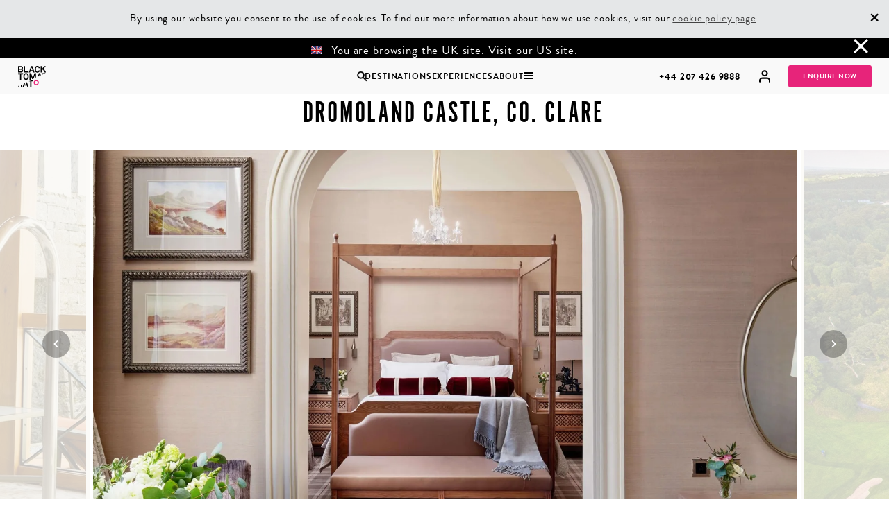

--- FILE ---
content_type: text/html; charset=UTF-8
request_url: https://www.blacktomato.com/destinations/ireland/dromoland/
body_size: 41952
content:
<!DOCTYPE html>
<!--[if lte IE 9]>
     <html lang="en" class="ie9">
<![endif]-->
<html class="no-js" lang="en">
    <head>
        <meta charset="UTF-8">
        <meta http-equiv="X-UA-Compatible" content="IE=edge,chrome=1">
        <meta name="robots" content="NOODP">
        <meta name="viewport" content="width=device-width, initial-scale=1.0, maximum-scale=1.0, user-scalable=no">
        <meta name="facebook-domain-verification" content="j4avicx6osab97rsikdb758j3tzds5" />
        
        <link rel="preload" as="font" href="https://www.blacktomato.com/wp-content/themes/blacktomato/fonts/brandon-regular-webfont.woff2" crossorigin="anonymous" /><link rel="preload" as="font" href="https://www.blacktomato.com/wp-content/themes/blacktomato/fonts/brandon-bold-webfont.woff2" crossorigin="anonymous" /><link rel="preload" as="font" href="https://www.blacktomato.com/wp-content/themes/blacktomato/fonts/brandon-medium-webfont.woff2" crossorigin="anonymous" /><link rel="preload" as="font" href="https://www.blacktomato.com/wp-content/themes/blacktomato/fonts/ChronicleDisplay-Roman.woff2" crossorigin="anonymous" />
        <link rel="preload stylesheet" href="https://www.blacktomato.com/wp-content/themes/blacktomato/dist/css/base.css?v=1768304663" as="style">

                    <link rel="preload stylesheet" href="https://www.blacktomato.com/wp-content/themes/blacktomato/dist/css/current.css?v=1768304663" as="style">
        
        
        
        

        <link rel="apple-touch-icon" href="https://www.blacktomato.com/wp-content/themes/blacktomato/img/touchicon.png">
        <link rel="shortcut icon" href="https://www.blacktomato.com/favicon.ico">
        <!--[if lt IE 9]>
        <link rel="stylesheet" href="https://www.blacktomato.com/wp-content/themes/blacktomato/ie8-and-lower.css">
        <![endif]-->
        <link rel='dns-prefetch' href='//cdn.sitesearch360.com'><link rel='dns-prefetch' href='//rum-static.pingdom.net'><link rel='dns-prefetch' href='//connect.facebook.net'><link rel='dns-prefetch' href='//www.googleadservices.com'><link rel='dns-prefetch' href='//polyfills.trustpilot.com'><link rel='dns-prefetch' href='//www.googletagmanager.com'><link rel='dns-prefetch' href='//www.facebook.com'><link rel='dns-prefetch' href='//widget.trustpilot.com'><link rel='dns-prefetch' href='//adservice.google.com'><link rel='dns-prefetch' href='//www.google-analytics.com'><link rel='dns-prefetch' href='//ssl.google-analytics.com'><link rel='dns-prefetch' href='//9614525.fls.doubleclick.net'><link rel='dns-prefetch' href='//googleads.g.doubleclick.net'><link rel='dns-prefetch' href='//www.google.com'><link rel='dns-prefetch' href='//www.google.co.uk'><link rel='dns-prefetch' href='//stats.g.doubleclick.net'><meta name='robots' content='index, follow, max-image-preview:large, max-snippet:-1, max-video-preview:-1' />
<link rel="alternate" hreflang="en-gb" href="https://www.blacktomato.com/destinations/ireland/dromoland/" />
<link rel="alternate" hreflang="en-us" href="https://www.blacktomato.com/us/destinations/ireland/dromoland/" />
<link rel="alternate" hreflang="x-default" href="https://www.blacktomato.com/destinations/ireland/dromoland/" />
    <!-- Start VWO Common Smartcode -->
    <script data-jetpack-boost="ignore" type='text/javascript'>
        var _vwo_clicks = 10;
    </script>
    <!-- End VWO Common Smartcode -->
        <!-- Start VWO Smartcode -->
    <script data-jetpack-boost="ignore" src="https://dev.visualwebsiteoptimizer.com/lib/819550.js"></script>
    <!-- End VWO Smartcode -->
    
	<!-- This site is optimized with the Yoast SEO plugin v26.7 - https://yoast.com/wordpress/plugins/seo/ -->
	<title>Dromoland Castle, Co. Clare | Luxury Hotels in Ireland &amp; Northern Ireland | Black Tomato</title>
	<meta name="description" content="Take a trip through history with a luxurious stay at Dromoland Castle. Set within a 450-acre estate in Ireland, there&#039;s much to discover here." />
	<link rel="canonical" href="https://www.blacktomato.com/destinations/ireland/dromoland/" />
	<meta property="og:locale" content="en_GB" />
	<meta property="og:type" content="article" />
	<meta property="og:title" content="Dromoland Castle, Co. Clare | Black Tomato" />
	<meta property="og:description" content="Take a trip through history with a luxurious stay at Dromoland Castle. Set within a 450-acre estate in Ireland, there&#039;s much to discover here." />
	<meta property="og:url" content="https://www.blacktomato.com/destinations/ireland/dromoland/" />
	<meta property="og:site_name" content="Black Tomato" />
	<meta property="article:publisher" content="https://www.facebook.com/blacktomato/" />
	<meta property="article:published_time" content="2022-03-01T18:11:15+00:00" />
	<meta property="article:modified_time" content="2022-03-02T12:54:52+00:00" />
	<meta property="og:image" content="https://images.blacktomato.com/2022/03/roomwitharch_2_side-scaled.jpg?auto=compress%2Cformat&ixlib=php-3.3.1&q=82&s=a4dcd7a3a4cb81cf5c8eb50b47f4347d" />
	<meta property="og:image:width" content="2560" />
	<meta property="og:image:height" content="1707" />
	<meta property="og:image:type" content="image/jpeg" />
	<meta name="author" content="Jessica Wells" />
	<!-- / Yoast SEO plugin. -->


<link rel='dns-prefetch' href='//ajax.googleapis.com' />
<link rel='dns-prefetch' href='//widget.trustpilot.com' />
<link rel='dns-prefetch' href='//www.google.com' />
<link rel='dns-prefetch' href='//player.vimeo.com' />
<link rel='dns-prefetch' href='//fonts.googleapis.com' />
<link rel="alternate" title="oEmbed (JSON)" type="application/json+oembed" href="https://www.blacktomato.com/wp-json/oembed/1.0/embed?url=https%3A%2F%2Fwww.blacktomato.com%2Fdestinations%2Fireland%2Fdromoland%2F" />
<link rel="alternate" title="oEmbed (XML)" type="text/xml+oembed" href="https://www.blacktomato.com/wp-json/oembed/1.0/embed?url=https%3A%2F%2Fwww.blacktomato.com%2Fdestinations%2Fireland%2Fdromoland%2F&#038;format=xml" />
<style id='wp-img-auto-sizes-contain-inline-css' type='text/css'>
img:is([sizes=auto i],[sizes^="auto," i]){contain-intrinsic-size:3000px 1500px}
/*# sourceURL=wp-img-auto-sizes-contain-inline-css */
</style>
<style id='classic-theme-styles-inline-css' type='text/css'>
/*! This file is auto-generated */
.wp-block-button__link{color:#fff;background-color:#32373c;border-radius:9999px;box-shadow:none;text-decoration:none;padding:calc(.667em + 2px) calc(1.333em + 2px);font-size:1.125em}.wp-block-file__button{background:#32373c;color:#fff;text-decoration:none}
/*# sourceURL=/wp-includes/css/classic-themes.min.css */
</style>
<link rel='stylesheet' id='fonts-css' href='//fonts.googleapis.com/css?family=PT+Sans%3A400%2C700%2C400italic%2C700italic%7CPT+Serif%3A400%2C700%2C400italic%2C700italic&#038;display=swap&#038;ver=6.9' type='text/css' media='all' />
<link rel="https://api.w.org/" href="https://www.blacktomato.com/wp-json/" /><link rel="alternate" title="JSON" type="application/json" href="https://www.blacktomato.com/wp-json/wp/v2/posts/267183" /><meta name="generator" content="WPML ver:4.8.6 stt:1,64;" />
        <!--[if lt IE 10]>
        <script src="//cdnjs.cloudflare.com/ajax/libs/placeholders/3.0.2/placeholders.min.js"></script>
        <![endif]-->
        <!--[if lt IE 9]>
        <script src="//html5shiv.googlecode.com/svn/trunk/html5.js"></script>
        <script src="//cdnjs.cloudflare.com/ajax/libs/selectivizr/1.0.2/selectivizr-min.js"></script>
        <![endif]-->

        <meta name="google-site-verification" content="zObvMMS8zX3Xsbd_ADjmwmZ0QS6DJZYZyLozN14qrvs" />

        <script>

            window.dataLayer = window.dataLayer || [];

            dataLayer.push({
                website_type: 'new_2023',
                pageTemplate: 'hotel',
            });

            
        </script>

        
            <!-- Google Tag Manager -->
            <script>(function(w,d,s,l,i){w[l]=w[l]||[];w[l].push({'gtm.start':
            new Date().getTime(),event:'gtm.js'});var f=d.getElementsByTagName(s)[0],
            j=d.createElement(s),dl=l!='dataLayer'?'&l='+l:'';j.async=true;j.src=
            '//www.googletagmanager.com/gtm.js?id='+i+dl;f.parentNode.insertBefore(j,f);
            })(window,document,'script','dataLayer','GTM-5H7CJG');</script>
            <!-- End Google Tag Manager -->

            <script>
                var _prum = [['id', '5988e7d8a1a8353bd8950b19'],['mark', 'firstbyte', (new Date()).getTime()]];
                (function() {
                    var s = document.getElementsByTagName('script')[0]
                      , p = document.createElement('script');
                    p.async = 'async';
                    p.src = '//rum-static.pingdom.net/prum.min.js';
                    s.parentNode.insertBefore(p, s);
                })();
            </script>
            
        
        <script>
            window.BlackTomato = {"themeDirectory":"https:\/\/www.blacktomato.com\/wp-content\/themes\/blacktomato","baseUrl":"https:\/\/www.blacktomato.com","ajaxUrl":"https:\/\/www.blacktomato.com\/wp-admin\/admin-ajax.php"}        </script>

        
        <script type="application/ld+json">
        {
            "@context": "https://schema.org",
            "@type": "Organization",
            "@id": "https://www.blacktomato.com/#organization",
            "name": "Black Tomato",
            "url": "https://www.blacktomato.com/",
            "logo": "https://www.blacktomato.com/wp-content/themes/blacktomato/img/black-tomato-black.svg",
            "description": "Black Tomato is a leading luxury travel company providing innovative and inspiring experiences for individuals, couples, families and groups.",
            "telephone": "+44 20 7426 9888",
            "address": {
            "@type": "PostalAddress",
            "streetAddress": "Albert House, 256-260 Old Street",
            "addressLocality": "London",
            "postalCode": "EC1V 9DD",
            "addressCountry": "GB"
            },
            "sameAs": [
                "https://twitter.com/Black_Tomato",
                "https://www.facebook.com/blacktomato",
                "https://www.instagram.com/blacktomatotravel/",
                "https://www.pinterest.co.uk/blacktomato/",
                "https://www.youtube.com/user/BlackTomatoTravel"
            ],
            "subOrganization": {
                "@type": "Organization",
                "@id": "https://www.blacktomato.com/us/#organization"
            }
        }
        </script>

        
    <style id='global-styles-inline-css' type='text/css'>
:root{--wp--preset--aspect-ratio--square: 1;--wp--preset--aspect-ratio--4-3: 4/3;--wp--preset--aspect-ratio--3-4: 3/4;--wp--preset--aspect-ratio--3-2: 3/2;--wp--preset--aspect-ratio--2-3: 2/3;--wp--preset--aspect-ratio--16-9: 16/9;--wp--preset--aspect-ratio--9-16: 9/16;--wp--preset--color--black: #000000;--wp--preset--color--cyan-bluish-gray: #abb8c3;--wp--preset--color--white: #ffffff;--wp--preset--color--pale-pink: #f78da7;--wp--preset--color--vivid-red: #cf2e2e;--wp--preset--color--luminous-vivid-orange: #ff6900;--wp--preset--color--luminous-vivid-amber: #fcb900;--wp--preset--color--light-green-cyan: #7bdcb5;--wp--preset--color--vivid-green-cyan: #00d084;--wp--preset--color--pale-cyan-blue: #8ed1fc;--wp--preset--color--vivid-cyan-blue: #0693e3;--wp--preset--color--vivid-purple: #9b51e0;--wp--preset--gradient--vivid-cyan-blue-to-vivid-purple: linear-gradient(135deg,rgb(6,147,227) 0%,rgb(155,81,224) 100%);--wp--preset--gradient--light-green-cyan-to-vivid-green-cyan: linear-gradient(135deg,rgb(122,220,180) 0%,rgb(0,208,130) 100%);--wp--preset--gradient--luminous-vivid-amber-to-luminous-vivid-orange: linear-gradient(135deg,rgb(252,185,0) 0%,rgb(255,105,0) 100%);--wp--preset--gradient--luminous-vivid-orange-to-vivid-red: linear-gradient(135deg,rgb(255,105,0) 0%,rgb(207,46,46) 100%);--wp--preset--gradient--very-light-gray-to-cyan-bluish-gray: linear-gradient(135deg,rgb(238,238,238) 0%,rgb(169,184,195) 100%);--wp--preset--gradient--cool-to-warm-spectrum: linear-gradient(135deg,rgb(74,234,220) 0%,rgb(151,120,209) 20%,rgb(207,42,186) 40%,rgb(238,44,130) 60%,rgb(251,105,98) 80%,rgb(254,248,76) 100%);--wp--preset--gradient--blush-light-purple: linear-gradient(135deg,rgb(255,206,236) 0%,rgb(152,150,240) 100%);--wp--preset--gradient--blush-bordeaux: linear-gradient(135deg,rgb(254,205,165) 0%,rgb(254,45,45) 50%,rgb(107,0,62) 100%);--wp--preset--gradient--luminous-dusk: linear-gradient(135deg,rgb(255,203,112) 0%,rgb(199,81,192) 50%,rgb(65,88,208) 100%);--wp--preset--gradient--pale-ocean: linear-gradient(135deg,rgb(255,245,203) 0%,rgb(182,227,212) 50%,rgb(51,167,181) 100%);--wp--preset--gradient--electric-grass: linear-gradient(135deg,rgb(202,248,128) 0%,rgb(113,206,126) 100%);--wp--preset--gradient--midnight: linear-gradient(135deg,rgb(2,3,129) 0%,rgb(40,116,252) 100%);--wp--preset--font-size--small: 13px;--wp--preset--font-size--medium: 20px;--wp--preset--font-size--large: 36px;--wp--preset--font-size--x-large: 42px;--wp--preset--spacing--20: 0.44rem;--wp--preset--spacing--30: 0.67rem;--wp--preset--spacing--40: 1rem;--wp--preset--spacing--50: 1.5rem;--wp--preset--spacing--60: 2.25rem;--wp--preset--spacing--70: 3.38rem;--wp--preset--spacing--80: 5.06rem;--wp--preset--shadow--natural: 6px 6px 9px rgba(0, 0, 0, 0.2);--wp--preset--shadow--deep: 12px 12px 50px rgba(0, 0, 0, 0.4);--wp--preset--shadow--sharp: 6px 6px 0px rgba(0, 0, 0, 0.2);--wp--preset--shadow--outlined: 6px 6px 0px -3px rgb(255, 255, 255), 6px 6px rgb(0, 0, 0);--wp--preset--shadow--crisp: 6px 6px 0px rgb(0, 0, 0);}:where(.is-layout-flex){gap: 0.5em;}:where(.is-layout-grid){gap: 0.5em;}body .is-layout-flex{display: flex;}.is-layout-flex{flex-wrap: wrap;align-items: center;}.is-layout-flex > :is(*, div){margin: 0;}body .is-layout-grid{display: grid;}.is-layout-grid > :is(*, div){margin: 0;}:where(.wp-block-columns.is-layout-flex){gap: 2em;}:where(.wp-block-columns.is-layout-grid){gap: 2em;}:where(.wp-block-post-template.is-layout-flex){gap: 1.25em;}:where(.wp-block-post-template.is-layout-grid){gap: 1.25em;}.has-black-color{color: var(--wp--preset--color--black) !important;}.has-cyan-bluish-gray-color{color: var(--wp--preset--color--cyan-bluish-gray) !important;}.has-white-color{color: var(--wp--preset--color--white) !important;}.has-pale-pink-color{color: var(--wp--preset--color--pale-pink) !important;}.has-vivid-red-color{color: var(--wp--preset--color--vivid-red) !important;}.has-luminous-vivid-orange-color{color: var(--wp--preset--color--luminous-vivid-orange) !important;}.has-luminous-vivid-amber-color{color: var(--wp--preset--color--luminous-vivid-amber) !important;}.has-light-green-cyan-color{color: var(--wp--preset--color--light-green-cyan) !important;}.has-vivid-green-cyan-color{color: var(--wp--preset--color--vivid-green-cyan) !important;}.has-pale-cyan-blue-color{color: var(--wp--preset--color--pale-cyan-blue) !important;}.has-vivid-cyan-blue-color{color: var(--wp--preset--color--vivid-cyan-blue) !important;}.has-vivid-purple-color{color: var(--wp--preset--color--vivid-purple) !important;}.has-black-background-color{background-color: var(--wp--preset--color--black) !important;}.has-cyan-bluish-gray-background-color{background-color: var(--wp--preset--color--cyan-bluish-gray) !important;}.has-white-background-color{background-color: var(--wp--preset--color--white) !important;}.has-pale-pink-background-color{background-color: var(--wp--preset--color--pale-pink) !important;}.has-vivid-red-background-color{background-color: var(--wp--preset--color--vivid-red) !important;}.has-luminous-vivid-orange-background-color{background-color: var(--wp--preset--color--luminous-vivid-orange) !important;}.has-luminous-vivid-amber-background-color{background-color: var(--wp--preset--color--luminous-vivid-amber) !important;}.has-light-green-cyan-background-color{background-color: var(--wp--preset--color--light-green-cyan) !important;}.has-vivid-green-cyan-background-color{background-color: var(--wp--preset--color--vivid-green-cyan) !important;}.has-pale-cyan-blue-background-color{background-color: var(--wp--preset--color--pale-cyan-blue) !important;}.has-vivid-cyan-blue-background-color{background-color: var(--wp--preset--color--vivid-cyan-blue) !important;}.has-vivid-purple-background-color{background-color: var(--wp--preset--color--vivid-purple) !important;}.has-black-border-color{border-color: var(--wp--preset--color--black) !important;}.has-cyan-bluish-gray-border-color{border-color: var(--wp--preset--color--cyan-bluish-gray) !important;}.has-white-border-color{border-color: var(--wp--preset--color--white) !important;}.has-pale-pink-border-color{border-color: var(--wp--preset--color--pale-pink) !important;}.has-vivid-red-border-color{border-color: var(--wp--preset--color--vivid-red) !important;}.has-luminous-vivid-orange-border-color{border-color: var(--wp--preset--color--luminous-vivid-orange) !important;}.has-luminous-vivid-amber-border-color{border-color: var(--wp--preset--color--luminous-vivid-amber) !important;}.has-light-green-cyan-border-color{border-color: var(--wp--preset--color--light-green-cyan) !important;}.has-vivid-green-cyan-border-color{border-color: var(--wp--preset--color--vivid-green-cyan) !important;}.has-pale-cyan-blue-border-color{border-color: var(--wp--preset--color--pale-cyan-blue) !important;}.has-vivid-cyan-blue-border-color{border-color: var(--wp--preset--color--vivid-cyan-blue) !important;}.has-vivid-purple-border-color{border-color: var(--wp--preset--color--vivid-purple) !important;}.has-vivid-cyan-blue-to-vivid-purple-gradient-background{background: var(--wp--preset--gradient--vivid-cyan-blue-to-vivid-purple) !important;}.has-light-green-cyan-to-vivid-green-cyan-gradient-background{background: var(--wp--preset--gradient--light-green-cyan-to-vivid-green-cyan) !important;}.has-luminous-vivid-amber-to-luminous-vivid-orange-gradient-background{background: var(--wp--preset--gradient--luminous-vivid-amber-to-luminous-vivid-orange) !important;}.has-luminous-vivid-orange-to-vivid-red-gradient-background{background: var(--wp--preset--gradient--luminous-vivid-orange-to-vivid-red) !important;}.has-very-light-gray-to-cyan-bluish-gray-gradient-background{background: var(--wp--preset--gradient--very-light-gray-to-cyan-bluish-gray) !important;}.has-cool-to-warm-spectrum-gradient-background{background: var(--wp--preset--gradient--cool-to-warm-spectrum) !important;}.has-blush-light-purple-gradient-background{background: var(--wp--preset--gradient--blush-light-purple) !important;}.has-blush-bordeaux-gradient-background{background: var(--wp--preset--gradient--blush-bordeaux) !important;}.has-luminous-dusk-gradient-background{background: var(--wp--preset--gradient--luminous-dusk) !important;}.has-pale-ocean-gradient-background{background: var(--wp--preset--gradient--pale-ocean) !important;}.has-electric-grass-gradient-background{background: var(--wp--preset--gradient--electric-grass) !important;}.has-midnight-gradient-background{background: var(--wp--preset--gradient--midnight) !important;}.has-small-font-size{font-size: var(--wp--preset--font-size--small) !important;}.has-medium-font-size{font-size: var(--wp--preset--font-size--medium) !important;}.has-large-font-size{font-size: var(--wp--preset--font-size--large) !important;}.has-x-large-font-size{font-size: var(--wp--preset--font-size--x-large) !important;}
/*# sourceURL=global-styles-inline-css */
</style>
</head>

    <body class="wp-singular post-template-default single single-post postid-267183 single-format-standard wp-theme-blacktomato single--hotel  has_last_posts has_contact_section hotel new_2023 post-dromoland">

        
            <!-- Google Tag Manager (noscript) -->    
            <noscript><iframe src="//www.googletagmanager.com/ns.html?id=GTM-5H7CJG"
            height="0" width="0" style="display:none;visibility:hidden"></iframe></noscript>
            <!-- End Google Tag Manager (noscript) -->

        
        <div id="fb-root"></div>

        <div class="modal modal--swift-search" data-modal-swift>
            <div id="search__close"></div>
            <form action="https://www.blacktomato.com/search/" method="get" class="form form--searchbox" id="swiftsearch">
                <button type="submit"><img src="https://www.blacktomato.com/wp-content/themes/blacktomato/img/icon-search-pink.svg" alt="Search" width="30" height="30"></button>
                <input type="search" class="searchbox__input" name="term" id="term searchbox__input" placeholder="Search" value="" />
            </form>

            <div id="searchresults" class="">
                <div id="search__items">
                    <div class="search-results"></div>
                </div>
            </div>

        </div>

        
        
<header role="banner" class="header header--mega-menu header--mega-menu--mobile ">
    <div class="cookie-acceptance"></div>
    <div class="header__regionalisation">
    <div data-region="US">
        <div class="header__content">
            <img src="https://www.blacktomato.com/wp-content/themes/blacktomato/img/flag-gbp.svg" alt="EN">
            <p>You are browsing the UK site.  <a href="https://www.blacktomato.com/us/destinations/ireland/dromoland/">Visit our US site</a>.</p>
        </div>
    </div>
    <div data-region="GB">
        <div class="header__content">
            <img src="https://www.blacktomato.com/wp-content/themes/blacktomato/img/flag-usd.svg" alt="US">
            <p>You are browsing the US site.  <a href="https://www.blacktomato.com/destinations/ireland/dromoland/">Visit our UK site</a>.</p>
        </div>
    </div>
    <div data-region="ROW">
        <div class="header__content">
            <img src="https://www.blacktomato.com/wp-content/themes/blacktomato/img/flag-usd.svg" alt="US">
            <p>You are browsing the US site.  <a href="https://www.blacktomato.com/destinations/ireland/dromoland/">Visit our Rest of World site</a>.</p>
        </div>
    </div>
    <button class="header__dismiss js-dismiss-regionalisation-banner">&times;</button>
</div>
    <div class="header__bar">

        <div class="header__logo">
            <a href="https://www.blacktomato.com">
              <img src="https://www.blacktomato.com/wp-content/themes/blacktomato/img/black-tomato.svg" onerror="this.src='https://www.blacktomato.com/wp-content/themes/blacktomato/img/black-tomato.png'" alt="Black Tomato" class="logo logo--light" />

              <img src="https://www.blacktomato.com/wp-content/themes/blacktomato/img/black-tomato-black.svg" onerror="this.src='https://www.blacktomato.com/wp-content/themes/blacktomato/img/black-tomato-black.png'" alt="Black Tomato" class="logo logo--dark" />
            </a>
        </div>

        <div class="header__cta">
                            <a href="https://www.blacktomato.com/make-an-enquiry/?country=ireland&referer=267183" class="btn btn--3dless btn--pink btn--inverse nav-btn btn--rounded" rel="nofollow">Enquire Now</a>
                    </div>

        <div class="header__toggle js-menu-toggle">
            <span></span>
            <span></span>
            <span></span>
        </div>

    </div>
    <aside class="header__sidebar">

        <div class="header__sidebar__navigation">
            <ul class="nav nav--menu nav--menu--mega nav--menu--mega--mobile">

              <li class="menu-item menu-item-main menu-item--tel letter-spaced-md">
                                    +44 207 426 9888
                                <a href="#" class="arrow"><svg xmlns="http://www.w3.org/2000/svg" width="15" height="15" viewBox="0 0 15 15" fill="none"><path d="M3.125 5.5912L4.34099 4.375L7.8125 7.84651L11.284 4.375L12.5 5.5912L7.8125 10.2791L3.125 5.5912Z" fill="#E92679"/></svg></a>

                <ul class="tel__submenu">
                  <li>
                                          +1 646 558 3644
                                      </li>
                </ul>
              </li>

              <li class="menu-item menu-item-main">
                <form action="https://www.blacktomato.com/search/" class="header__sidebar__form">
                    <input type="text" name="term" placeholder="Search">
                    <button type="submit">
                        <img src="https://www.blacktomato.com/wp-content/themes/blacktomato/img/icon-search.svg" height="18" width="18" alt="Search">
                    </button>
                </form>
              </li>

                                    <li class="menu-item menu-item-type-post_type menu-item-object-page menu-item-destinations menu-item-270533  menu-item-main menu-item-has-children">
                        <a href="/destinations/">Destinations</a>

                        
                            <ul class="nav__submenu">
                                <li class="menu-item menu-item-back"><a href="#">Back</a></li>

                                <li class="menu-item menu-item-continent menu-item-childless">
                                  <h5>Destinations</h5>
                                </li>

                                <li class="menu-item menu-item-continent menu-item-childless">
                                    <a href="https://www.blacktomato.com/destinations/#a-z-of-countries">A-Z of Countries</a>
                                </li>
                                                                    <li class="menu-item menu-item-continent menu-item-has-children menu-item-africa">
                                        <a href="https://www.blacktomato.com/destinations/africa/">Africa</a>
                                                                                    <ul class="nav__submenu">
                                                <li class="menu-item menu-item-back"><a href="#">Back</a></li>

                                                <li class="menu-item menu-item-continent menu-item-childless">
                                                  <h5 class="text-headings"><a href="https://www.blacktomato.com/destinations/africa/">Africa</a></h5>
                                                </li>

                                                <li class="menu-item menu-item-country menu-item-africa">
                                                  <a href="https://www.blacktomato.com/destinations/africa/">Browse all</a>
                                                </li>
                                                                                                    <li class="menu-item menu-item-country menu-item-botswana">
                                                        <a href="https://www.blacktomato.com/destinations/botswana/">Botswana</a>
                                                    </li>
                                                                                                    <li class="menu-item menu-item-country menu-item-congo">
                                                        <a href="https://www.blacktomato.com/destinations/congo/">Congo</a>
                                                    </li>
                                                                                                    <li class="menu-item menu-item-country menu-item-egypt">
                                                        <a href="https://www.blacktomato.com/destinations/egypt/">Egypt</a>
                                                    </li>
                                                                                                    <li class="menu-item menu-item-country menu-item-ethiopia">
                                                        <a href="https://www.blacktomato.com/destinations/ethiopia/">Ethiopia</a>
                                                    </li>
                                                                                                    <li class="menu-item menu-item-country menu-item-kenya">
                                                        <a href="https://www.blacktomato.com/destinations/kenya/">Kenya</a>
                                                    </li>
                                                                                                    <li class="menu-item menu-item-country menu-item-madagascar">
                                                        <a href="https://www.blacktomato.com/destinations/madagascar/">Madagascar</a>
                                                    </li>
                                                                                                    <li class="menu-item menu-item-country menu-item-malawi">
                                                        <a href="https://www.blacktomato.com/destinations/malawi/">Malawi</a>
                                                    </li>
                                                                                                    <li class="menu-item menu-item-country menu-item-mauritius">
                                                        <a href="https://www.blacktomato.com/destinations/mauritius/">Mauritius</a>
                                                    </li>
                                                                                                    <li class="menu-item menu-item-country menu-item-morocco">
                                                        <a href="https://www.blacktomato.com/destinations/morocco/">Morocco</a>
                                                    </li>
                                                                                                    <li class="menu-item menu-item-country menu-item-mozambique">
                                                        <a href="https://www.blacktomato.com/destinations/mozambique/">Mozambique</a>
                                                    </li>
                                                                                                    <li class="menu-item menu-item-country menu-item-namibia">
                                                        <a href="https://www.blacktomato.com/destinations/namibia/">Namibia</a>
                                                    </li>
                                                                                                    <li class="menu-item menu-item-country menu-item-rwanda">
                                                        <a href="https://www.blacktomato.com/destinations/rwanda/">Rwanda</a>
                                                    </li>
                                                                                                    <li class="menu-item menu-item-country menu-item-seychelles">
                                                        <a href="https://www.blacktomato.com/destinations/seychelles/">The Seychelles</a>
                                                    </li>
                                                                                                    <li class="menu-item menu-item-country menu-item-southafrica">
                                                        <a href="https://www.blacktomato.com/destinations/southafrica/">South Africa</a>
                                                    </li>
                                                                                                    <li class="menu-item menu-item-country menu-item-tanzania">
                                                        <a href="https://www.blacktomato.com/destinations/tanzania/">Tanzania &amp; Zanzibar</a>
                                                    </li>
                                                                                                    <li class="menu-item menu-item-country menu-item-uganda">
                                                        <a href="https://www.blacktomato.com/destinations/uganda/">Uganda</a>
                                                    </li>
                                                                                                    <li class="menu-item menu-item-country menu-item-zambia">
                                                        <a href="https://www.blacktomato.com/destinations/zambia/">Zambia</a>
                                                    </li>
                                                                                                    <li class="menu-item menu-item-country menu-item-zimbabwe">
                                                        <a href="https://www.blacktomato.com/destinations/zimbabwe/">Zimbabwe</a>
                                                    </li>
                                                                                            </ul>
                                                                            </li>
                                                                    <li class="menu-item menu-item-continent menu-item-has-children menu-item-arctic">
                                        <a href="https://www.blacktomato.com/destinations/arctic/">Arctic Circle</a>
                                                                                    <ul class="nav__submenu">
                                                <li class="menu-item menu-item-back"><a href="#">Back</a></li>

                                                <li class="menu-item menu-item-continent menu-item-childless">
                                                  <h5 class="text-headings"><a href="https://www.blacktomato.com/destinations/arctic/">Arctic Circle</a></h5>
                                                </li>

                                                <li class="menu-item menu-item-country menu-item-arctic">
                                                  <a href="https://www.blacktomato.com/destinations/arctic/">Browse all</a>
                                                </li>
                                                                                                    <li class="menu-item menu-item-country menu-item-antarctica">
                                                        <a href="https://www.blacktomato.com/destinations/antarctica/">Antarctica</a>
                                                    </li>
                                                                                                    <li class="menu-item menu-item-country menu-item-canada">
                                                        <a href="https://www.blacktomato.com/destinations/canada/">Canada</a>
                                                    </li>
                                                                                                    <li class="menu-item menu-item-country menu-item-finland">
                                                        <a href="https://www.blacktomato.com/destinations/finland/">Finland</a>
                                                    </li>
                                                                                                    <li class="menu-item menu-item-country menu-item-greenland">
                                                        <a href="https://www.blacktomato.com/destinations/greenland/">Greenland</a>
                                                    </li>
                                                                                                    <li class="menu-item menu-item-country menu-item-iceland">
                                                        <a href="https://www.blacktomato.com/destinations/iceland/">Iceland</a>
                                                    </li>
                                                                                                    <li class="menu-item menu-item-country menu-item-norway">
                                                        <a href="https://www.blacktomato.com/destinations/norway/">Norway</a>
                                                    </li>
                                                                                                    <li class="menu-item menu-item-country menu-item-sweden">
                                                        <a href="https://www.blacktomato.com/destinations/sweden/">Sweden</a>
                                                    </li>
                                                                                            </ul>
                                                                            </li>
                                                                    <li class="menu-item menu-item-continent menu-item-has-children menu-item-asia">
                                        <a href="https://www.blacktomato.com/destinations/asia/">Asia</a>
                                                                                    <ul class="nav__submenu">
                                                <li class="menu-item menu-item-back"><a href="#">Back</a></li>

                                                <li class="menu-item menu-item-continent menu-item-childless">
                                                  <h5 class="text-headings"><a href="https://www.blacktomato.com/destinations/asia/">Asia</a></h5>
                                                </li>

                                                <li class="menu-item menu-item-country menu-item-asia">
                                                  <a href="https://www.blacktomato.com/destinations/asia/">Browse all</a>
                                                </li>
                                                                                                    <li class="menu-item menu-item-country menu-item-bhutan">
                                                        <a href="https://www.blacktomato.com/destinations/bhutan/">Bhutan</a>
                                                    </li>
                                                                                                    <li class="menu-item menu-item-country menu-item-borneo">
                                                        <a href="https://www.blacktomato.com/destinations/borneo/">Borneo</a>
                                                    </li>
                                                                                                    <li class="menu-item menu-item-country menu-item-cambodia">
                                                        <a href="https://www.blacktomato.com/destinations/cambodia/">Cambodia</a>
                                                    </li>
                                                                                                    <li class="menu-item menu-item-country menu-item-china-asia">
                                                        <a href="https://www.blacktomato.com/destinations/china-asia/">China</a>
                                                    </li>
                                                                                                    <li class="menu-item menu-item-country menu-item-india">
                                                        <a href="https://www.blacktomato.com/destinations/india/">India</a>
                                                    </li>
                                                                                                    <li class="menu-item menu-item-country menu-item-indonesia">
                                                        <a href="https://www.blacktomato.com/destinations/indonesia/">Indonesia</a>
                                                    </li>
                                                                                                    <li class="menu-item menu-item-country menu-item-israel">
                                                        <a href="https://www.blacktomato.com/destinations/israel/">Israel</a>
                                                    </li>
                                                                                                    <li class="menu-item menu-item-country menu-item-japan">
                                                        <a href="https://www.blacktomato.com/destinations/japan/">Japan</a>
                                                    </li>
                                                                                                    <li class="menu-item menu-item-country menu-item-jordan">
                                                        <a href="https://www.blacktomato.com/destinations/jordan/">Jordan</a>
                                                    </li>
                                                                                                    <li class="menu-item menu-item-country menu-item-laos">
                                                        <a href="https://www.blacktomato.com/destinations/laos/">Laos</a>
                                                    </li>
                                                                                                    <li class="menu-item menu-item-country menu-item-macau">
                                                        <a href="https://www.blacktomato.com/destinations/macau/">Macau</a>
                                                    </li>
                                                                                                    <li class="menu-item menu-item-country menu-item-malaysia">
                                                        <a href="https://www.blacktomato.com/destinations/malaysia/">Malaysia</a>
                                                    </li>
                                                                                                    <li class="menu-item menu-item-country menu-item-maldives">
                                                        <a href="https://www.blacktomato.com/destinations/maldives/">The Maldives</a>
                                                    </li>
                                                                                                    <li class="menu-item menu-item-country menu-item-mauritius">
                                                        <a href="https://www.blacktomato.com/destinations/mauritius/">Mauritius</a>
                                                    </li>
                                                                                                    <li class="menu-item menu-item-country menu-item-mongolia">
                                                        <a href="https://www.blacktomato.com/destinations/mongolia/">Mongolia</a>
                                                    </li>
                                                                                                    <li class="menu-item menu-item-country menu-item-myanmar">
                                                        <a href="https://www.blacktomato.com/destinations/myanmar/">Myanmar</a>
                                                    </li>
                                                                                                    <li class="menu-item menu-item-country menu-item-nepal">
                                                        <a href="https://www.blacktomato.com/destinations/nepal/">Nepal</a>
                                                    </li>
                                                                                                    <li class="menu-item menu-item-country menu-item-oman">
                                                        <a href="https://www.blacktomato.com/destinations/oman/">Oman</a>
                                                    </li>
                                                                                                    <li class="menu-item menu-item-country menu-item-papua-new-guinea">
                                                        <a href="https://www.blacktomato.com/destinations/papua-new-guinea/">Papua New Guinea</a>
                                                    </li>
                                                                                                    <li class="menu-item menu-item-country menu-item-philippines">
                                                        <a href="https://www.blacktomato.com/destinations/philippines/">The Philippines</a>
                                                    </li>
                                                                                                    <li class="menu-item menu-item-country menu-item-qatar">
                                                        <a href="https://www.blacktomato.com/destinations/qatar/">Qatar</a>
                                                    </li>
                                                                                                    <li class="menu-item menu-item-country menu-item-seychelles">
                                                        <a href="https://www.blacktomato.com/destinations/seychelles/">The Seychelles</a>
                                                    </li>
                                                                                                    <li class="menu-item menu-item-country menu-item-singapore">
                                                        <a href="https://www.blacktomato.com/destinations/singapore/">Singapore</a>
                                                    </li>
                                                                                                    <li class="menu-item menu-item-country menu-item-south-korea">
                                                        <a href="https://www.blacktomato.com/destinations/south-korea/">South Korea</a>
                                                    </li>
                                                                                                    <li class="menu-item menu-item-country menu-item-sri-lanka">
                                                        <a href="https://www.blacktomato.com/destinations/sri-lanka/">Sri Lanka</a>
                                                    </li>
                                                                                                    <li class="menu-item menu-item-country menu-item-taiwan">
                                                        <a href="https://www.blacktomato.com/destinations/taiwan/">Taiwan</a>
                                                    </li>
                                                                                                    <li class="menu-item menu-item-country menu-item-thailand">
                                                        <a href="https://www.blacktomato.com/destinations/thailand/">Thailand</a>
                                                    </li>
                                                                                                    <li class="menu-item menu-item-country menu-item-uae">
                                                        <a href="https://www.blacktomato.com/destinations/uae/">The United Arab Emirates</a>
                                                    </li>
                                                                                                    <li class="menu-item menu-item-country menu-item-vietnam">
                                                        <a href="https://www.blacktomato.com/destinations/vietnam/">Vietnam</a>
                                                    </li>
                                                                                            </ul>
                                                                            </li>
                                                                    <li class="menu-item menu-item-continent menu-item-has-children menu-item-australasia">
                                        <a href="https://www.blacktomato.com/destinations/australasia/">Australasia &amp; Oceania</a>
                                                                                    <ul class="nav__submenu">
                                                <li class="menu-item menu-item-back"><a href="#">Back</a></li>

                                                <li class="menu-item menu-item-continent menu-item-childless">
                                                  <h5 class="text-headings"><a href="https://www.blacktomato.com/destinations/australasia/">Australasia &amp; Oceania</a></h5>
                                                </li>

                                                <li class="menu-item menu-item-country menu-item-australasia">
                                                  <a href="https://www.blacktomato.com/destinations/australasia/">Browse all</a>
                                                </li>
                                                                                                    <li class="menu-item menu-item-country menu-item-australia">
                                                        <a href="https://www.blacktomato.com/destinations/australia/">Australia</a>
                                                    </li>
                                                                                                    <li class="menu-item menu-item-country menu-item-the-cook-islands">
                                                        <a href="https://www.blacktomato.com/destinations/the-cook-islands/">The Cook Islands</a>
                                                    </li>
                                                                                                    <li class="menu-item menu-item-country menu-item-fiji">
                                                        <a href="https://www.blacktomato.com/destinations/fiji/">Fiji</a>
                                                    </li>
                                                                                                    <li class="menu-item menu-item-country menu-item-french-polynesia">
                                                        <a href="https://www.blacktomato.com/destinations/french-polynesia/">French Polynesia</a>
                                                    </li>
                                                                                                    <li class="menu-item menu-item-country menu-item-newzealand">
                                                        <a href="https://www.blacktomato.com/destinations/newzealand/">New Zealand</a>
                                                    </li>
                                                                                            </ul>
                                                                            </li>
                                                                    <li class="menu-item menu-item-continent menu-item-has-children menu-item-caribbean">
                                        <a href="https://www.blacktomato.com/destinations/caribbean/">Caribbean</a>
                                                                                    <ul class="nav__submenu">
                                                <li class="menu-item menu-item-back"><a href="#">Back</a></li>

                                                <li class="menu-item menu-item-continent menu-item-childless">
                                                  <h5 class="text-headings"><a href="https://www.blacktomato.com/destinations/caribbean/">Caribbean</a></h5>
                                                </li>

                                                <li class="menu-item menu-item-country menu-item-caribbean">
                                                  <a href="https://www.blacktomato.com/destinations/caribbean/">Browse all</a>
                                                </li>
                                                                                                    <li class="menu-item menu-item-country menu-item-anguilla">
                                                        <a href="https://www.blacktomato.com/destinations/anguilla/">Anguilla</a>
                                                    </li>
                                                                                                    <li class="menu-item menu-item-country menu-item-antigua">
                                                        <a href="https://www.blacktomato.com/destinations/antigua/">Antigua</a>
                                                    </li>
                                                                                                    <li class="menu-item menu-item-country menu-item-the-bahamas">
                                                        <a href="https://www.blacktomato.com/destinations/the-bahamas/">Bahamas</a>
                                                    </li>
                                                                                                    <li class="menu-item menu-item-country menu-item-barbados">
                                                        <a href="https://www.blacktomato.com/destinations/barbados/">Barbados</a>
                                                    </li>
                                                                                                    <li class="menu-item menu-item-country menu-item-british-virgin-islands">
                                                        <a href="https://www.blacktomato.com/destinations/british-virgin-islands/">The British Virgin Islands</a>
                                                    </li>
                                                                                                    <li class="menu-item menu-item-country menu-item-the-cayman-islands">
                                                        <a href="https://www.blacktomato.com/destinations/the-cayman-islands/">The Cayman Islands</a>
                                                    </li>
                                                                                                    <li class="menu-item menu-item-country menu-item-cuba">
                                                        <a href="https://www.blacktomato.com/destinations/cuba/">Cuba</a>
                                                    </li>
                                                                                                    <li class="menu-item menu-item-country menu-item-grenada">
                                                        <a href="https://www.blacktomato.com/destinations/grenada/">Grenada</a>
                                                    </li>
                                                                                                    <li class="menu-item menu-item-country menu-item-jamaica">
                                                        <a href="https://www.blacktomato.com/destinations/jamaica/">Jamaica</a>
                                                    </li>
                                                                                                    <li class="menu-item menu-item-country menu-item-mustique">
                                                        <a href="https://www.blacktomato.com/destinations/mustique/">Mustique</a>
                                                    </li>
                                                                                                    <li class="menu-item menu-item-country menu-item-st-barths">
                                                        <a href="https://www.blacktomato.com/destinations/st-barths/">St Barths</a>
                                                    </li>
                                                                                                    <li class="menu-item menu-item-country menu-item-st-lucia">
                                                        <a href="https://www.blacktomato.com/destinations/st-lucia/">St Lucia</a>
                                                    </li>
                                                                                                    <li class="menu-item menu-item-country menu-item-st-vincent-and-the-grenadines">
                                                        <a href="https://www.blacktomato.com/destinations/st-vincent-and-the-grenadines/">St Vincent and the Grenadines</a>
                                                    </li>
                                                                                                    <li class="menu-item menu-item-country menu-item-turks-and-caicos">
                                                        <a href="https://www.blacktomato.com/destinations/turks-and-caicos/">Turks and Caicos</a>
                                                    </li>
                                                                                            </ul>
                                                                            </li>
                                                                    <li class="menu-item menu-item-continent menu-item-has-children menu-item-europe">
                                        <a href="https://www.blacktomato.com/destinations/europe/">Europe</a>
                                                                                    <ul class="nav__submenu">
                                                <li class="menu-item menu-item-back"><a href="#">Back</a></li>

                                                <li class="menu-item menu-item-continent menu-item-childless">
                                                  <h5 class="text-headings"><a href="https://www.blacktomato.com/destinations/europe/">Europe</a></h5>
                                                </li>

                                                <li class="menu-item menu-item-country menu-item-europe">
                                                  <a href="https://www.blacktomato.com/destinations/europe/">Browse all</a>
                                                </li>
                                                                                                    <li class="menu-item menu-item-country menu-item-austria">
                                                        <a href="https://www.blacktomato.com/destinations/austria/">Austria</a>
                                                    </li>
                                                                                                    <li class="menu-item menu-item-country menu-item-belgium">
                                                        <a href="https://www.blacktomato.com/destinations/belgium/">Belgium</a>
                                                    </li>
                                                                                                    <li class="menu-item menu-item-country menu-item-croatia">
                                                        <a href="https://www.blacktomato.com/destinations/croatia/">Croatia</a>
                                                    </li>
                                                                                                    <li class="menu-item menu-item-country menu-item-cyprus">
                                                        <a href="https://www.blacktomato.com/destinations/cyprus/">Cyprus</a>
                                                    </li>
                                                                                                    <li class="menu-item menu-item-country menu-item-czech-republic">
                                                        <a href="https://www.blacktomato.com/destinations/czech-republic/">Czech Republic</a>
                                                    </li>
                                                                                                    <li class="menu-item menu-item-country menu-item-denmark">
                                                        <a href="https://www.blacktomato.com/destinations/denmark/">Denmark</a>
                                                    </li>
                                                                                                    <li class="menu-item menu-item-country menu-item-england">
                                                        <a href="https://www.blacktomato.com/destinations/england/">England</a>
                                                    </li>
                                                                                                    <li class="menu-item menu-item-country menu-item-finland">
                                                        <a href="https://www.blacktomato.com/destinations/finland/">Finland</a>
                                                    </li>
                                                                                                    <li class="menu-item menu-item-country menu-item-france">
                                                        <a href="https://www.blacktomato.com/destinations/france/">France</a>
                                                    </li>
                                                                                                    <li class="menu-item menu-item-country menu-item-georgia">
                                                        <a href="https://www.blacktomato.com/destinations/georgia/">Georgia</a>
                                                    </li>
                                                                                                    <li class="menu-item menu-item-country menu-item-germany">
                                                        <a href="https://www.blacktomato.com/destinations/germany/">Germany</a>
                                                    </li>
                                                                                                    <li class="menu-item menu-item-country menu-item-greece">
                                                        <a href="https://www.blacktomato.com/destinations/greece/">Greece</a>
                                                    </li>
                                                                                                    <li class="menu-item menu-item-country menu-item-greenland">
                                                        <a href="https://www.blacktomato.com/destinations/greenland/">Greenland</a>
                                                    </li>
                                                                                                    <li class="menu-item menu-item-country menu-item-hungary">
                                                        <a href="https://www.blacktomato.com/destinations/hungary/">Hungary</a>
                                                    </li>
                                                                                                    <li class="menu-item menu-item-country menu-item-iceland">
                                                        <a href="https://www.blacktomato.com/destinations/iceland/">Iceland</a>
                                                    </li>
                                                                                                    <li class="menu-item menu-item-country menu-item-ireland">
                                                        <a href="https://www.blacktomato.com/destinations/ireland/">Ireland &amp; Northern Ireland</a>
                                                    </li>
                                                                                                    <li class="menu-item menu-item-country menu-item-italy">
                                                        <a href="https://www.blacktomato.com/destinations/italy/">Italy</a>
                                                    </li>
                                                                                                    <li class="menu-item menu-item-country menu-item-lithuania">
                                                        <a href="https://www.blacktomato.com/destinations/lithuania/">Lithuania</a>
                                                    </li>
                                                                                                    <li class="menu-item menu-item-country menu-item-montenegro">
                                                        <a href="https://www.blacktomato.com/destinations/montenegro/">Montenegro</a>
                                                    </li>
                                                                                                    <li class="menu-item menu-item-country menu-item-netherlands">
                                                        <a href="https://www.blacktomato.com/destinations/netherlands/">Netherlands</a>
                                                    </li>
                                                                                                    <li class="menu-item menu-item-country menu-item-norway">
                                                        <a href="https://www.blacktomato.com/destinations/norway/">Norway</a>
                                                    </li>
                                                                                                    <li class="menu-item menu-item-country menu-item-portugal">
                                                        <a href="https://www.blacktomato.com/destinations/portugal/">Portugal</a>
                                                    </li>
                                                                                                    <li class="menu-item menu-item-country menu-item-romania">
                                                        <a href="https://www.blacktomato.com/destinations/romania/">Romania</a>
                                                    </li>
                                                                                                    <li class="menu-item menu-item-country menu-item-scotland">
                                                        <a href="https://www.blacktomato.com/destinations/scotland/">Scotland</a>
                                                    </li>
                                                                                                    <li class="menu-item menu-item-country menu-item-slovenia">
                                                        <a href="https://www.blacktomato.com/destinations/slovenia/">Slovenia</a>
                                                    </li>
                                                                                                    <li class="menu-item menu-item-country menu-item-spain">
                                                        <a href="https://www.blacktomato.com/destinations/spain/">Spain</a>
                                                    </li>
                                                                                                    <li class="menu-item menu-item-country menu-item-sweden">
                                                        <a href="https://www.blacktomato.com/destinations/sweden/">Sweden</a>
                                                    </li>
                                                                                                    <li class="menu-item menu-item-country menu-item-switzerland">
                                                        <a href="https://www.blacktomato.com/destinations/switzerland/">Switzerland</a>
                                                    </li>
                                                                                                    <li class="menu-item menu-item-country menu-item-turkey">
                                                        <a href="https://www.blacktomato.com/destinations/turkey/">Turkey</a>
                                                    </li>
                                                                                                    <li class="menu-item menu-item-country menu-item-united-kingdom-ireland">
                                                        <a href="https://www.blacktomato.com/destinations/united-kingdom-ireland/">UK</a>
                                                    </li>
                                                                                            </ul>
                                                                            </li>
                                                                    <li class="menu-item menu-item-continent menu-item-has-children menu-item-indian-ocean">
                                        <a href="https://www.blacktomato.com/destinations/indian-ocean/">Indian Ocean</a>
                                                                                    <ul class="nav__submenu">
                                                <li class="menu-item menu-item-back"><a href="#">Back</a></li>

                                                <li class="menu-item menu-item-continent menu-item-childless">
                                                  <h5 class="text-headings"><a href="https://www.blacktomato.com/destinations/indian-ocean/">Indian Ocean</a></h5>
                                                </li>

                                                <li class="menu-item menu-item-country menu-item-indian-ocean">
                                                  <a href="https://www.blacktomato.com/destinations/indian-ocean/">Browse all</a>
                                                </li>
                                                                                                    <li class="menu-item menu-item-country menu-item-madagascar">
                                                        <a href="https://www.blacktomato.com/destinations/madagascar/">Madagascar</a>
                                                    </li>
                                                                                                    <li class="menu-item menu-item-country menu-item-mauritius">
                                                        <a href="https://www.blacktomato.com/destinations/mauritius/">Mauritius</a>
                                                    </li>
                                                                                                    <li class="menu-item menu-item-country menu-item-maldives">
                                                        <a href="https://www.blacktomato.com/destinations/maldives/">The Maldives</a>
                                                    </li>
                                                                                                    <li class="menu-item menu-item-country menu-item-reunion-island">
                                                        <a href="https://www.blacktomato.com/destinations/reunion-island/">Réunion Island</a>
                                                    </li>
                                                                                                    <li class="menu-item menu-item-country menu-item-seychelles">
                                                        <a href="https://www.blacktomato.com/destinations/seychelles/">The Seychelles</a>
                                                    </li>
                                                                                                    <li class="menu-item menu-item-country menu-item-sri-lanka">
                                                        <a href="https://www.blacktomato.com/destinations/sri-lanka/">Sri Lanka</a>
                                                    </li>
                                                                                            </ul>
                                                                            </li>
                                                                    <li class="menu-item menu-item-continent menu-item-has-children menu-item-indian-subcontinent">
                                        <a href="https://www.blacktomato.com/destinations/indian-subcontinent/">Indian Subcontinent</a>
                                                                                    <ul class="nav__submenu">
                                                <li class="menu-item menu-item-back"><a href="#">Back</a></li>

                                                <li class="menu-item menu-item-continent menu-item-childless">
                                                  <h5 class="text-headings"><a href="https://www.blacktomato.com/destinations/indian-subcontinent/">Indian Subcontinent</a></h5>
                                                </li>

                                                <li class="menu-item menu-item-country menu-item-indian-subcontinent">
                                                  <a href="https://www.blacktomato.com/destinations/indian-subcontinent/">Browse all</a>
                                                </li>
                                                                                                    <li class="menu-item menu-item-country menu-item-bhutan">
                                                        <a href="https://www.blacktomato.com/destinations/bhutan/">Bhutan</a>
                                                    </li>
                                                                                                    <li class="menu-item menu-item-country menu-item-india">
                                                        <a href="https://www.blacktomato.com/destinations/india/">India</a>
                                                    </li>
                                                                                                    <li class="menu-item menu-item-country menu-item-nepal">
                                                        <a href="https://www.blacktomato.com/destinations/nepal/">Nepal</a>
                                                    </li>
                                                                                                    <li class="menu-item menu-item-country menu-item-sri-lanka">
                                                        <a href="https://www.blacktomato.com/destinations/sri-lanka/">Sri Lanka</a>
                                                    </li>
                                                                                            </ul>
                                                                            </li>
                                                                    <li class="menu-item menu-item-continent menu-item-has-children menu-item-latin-america">
                                        <a href="https://www.blacktomato.com/destinations/latin-america/">Latin America</a>
                                                                                    <ul class="nav__submenu">
                                                <li class="menu-item menu-item-back"><a href="#">Back</a></li>

                                                <li class="menu-item menu-item-continent menu-item-childless">
                                                  <h5 class="text-headings"><a href="https://www.blacktomato.com/destinations/latin-america/">Latin America</a></h5>
                                                </li>

                                                <li class="menu-item menu-item-country menu-item-latin-america">
                                                  <a href="https://www.blacktomato.com/destinations/latin-america/">Browse all</a>
                                                </li>
                                                                                                    <li class="menu-item menu-item-country menu-item-argentina">
                                                        <a href="https://www.blacktomato.com/destinations/argentina/">Argentina</a>
                                                    </li>
                                                                                                    <li class="menu-item menu-item-country menu-item-belize">
                                                        <a href="https://www.blacktomato.com/destinations/belize/">Belize</a>
                                                    </li>
                                                                                                    <li class="menu-item menu-item-country menu-item-bolivia">
                                                        <a href="https://www.blacktomato.com/destinations/bolivia/">Bolivia</a>
                                                    </li>
                                                                                                    <li class="menu-item menu-item-country menu-item-brazil">
                                                        <a href="https://www.blacktomato.com/destinations/brazil/">Brazil</a>
                                                    </li>
                                                                                                    <li class="menu-item menu-item-country menu-item-chile">
                                                        <a href="https://www.blacktomato.com/destinations/chile/">Chile</a>
                                                    </li>
                                                                                                    <li class="menu-item menu-item-country menu-item-colombia">
                                                        <a href="https://www.blacktomato.com/destinations/colombia/">Colombia</a>
                                                    </li>
                                                                                                    <li class="menu-item menu-item-country menu-item-costarica">
                                                        <a href="https://www.blacktomato.com/destinations/costarica/">Costa Rica</a>
                                                    </li>
                                                                                                    <li class="menu-item menu-item-country menu-item-cuba">
                                                        <a href="https://www.blacktomato.com/destinations/cuba/">Cuba</a>
                                                    </li>
                                                                                                    <li class="menu-item menu-item-country menu-item-ecuador-the-galapagos">
                                                        <a href="https://www.blacktomato.com/destinations/ecuador-the-galapagos/">Ecuador &amp; the Galapagos</a>
                                                    </li>
                                                                                                    <li class="menu-item menu-item-country menu-item-guatemala">
                                                        <a href="https://www.blacktomato.com/destinations/guatemala/">Guatemala</a>
                                                    </li>
                                                                                                    <li class="menu-item menu-item-country menu-item-mexico">
                                                        <a href="https://www.blacktomato.com/destinations/mexico/">Mexico</a>
                                                    </li>
                                                                                                    <li class="menu-item menu-item-country menu-item-nicaragua">
                                                        <a href="https://www.blacktomato.com/destinations/nicaragua/">Nicaragua</a>
                                                    </li>
                                                                                                    <li class="menu-item menu-item-country menu-item-panama">
                                                        <a href="https://www.blacktomato.com/destinations/panama/">Panama</a>
                                                    </li>
                                                                                                    <li class="menu-item menu-item-country menu-item-peru">
                                                        <a href="https://www.blacktomato.com/destinations/peru/">Peru</a>
                                                    </li>
                                                                                                    <li class="menu-item menu-item-country menu-item-uruguay">
                                                        <a href="https://www.blacktomato.com/destinations/uruguay/">Uruguay</a>
                                                    </li>
                                                                                            </ul>
                                                                            </li>
                                                                    <li class="menu-item menu-item-continent menu-item-has-children menu-item-middle-east">
                                        <a href="https://www.blacktomato.com/destinations/middle-east/">Middle East</a>
                                                                                    <ul class="nav__submenu">
                                                <li class="menu-item menu-item-back"><a href="#">Back</a></li>

                                                <li class="menu-item menu-item-continent menu-item-childless">
                                                  <h5 class="text-headings"><a href="https://www.blacktomato.com/destinations/middle-east/">Middle East</a></h5>
                                                </li>

                                                <li class="menu-item menu-item-country menu-item-middle-east">
                                                  <a href="https://www.blacktomato.com/destinations/middle-east/">Browse all</a>
                                                </li>
                                                                                                    <li class="menu-item menu-item-country menu-item-egypt">
                                                        <a href="https://www.blacktomato.com/destinations/egypt/">Egypt</a>
                                                    </li>
                                                                                                    <li class="menu-item menu-item-country menu-item-israel">
                                                        <a href="https://www.blacktomato.com/destinations/israel/">Israel</a>
                                                    </li>
                                                                                                    <li class="menu-item menu-item-country menu-item-jordan">
                                                        <a href="https://www.blacktomato.com/destinations/jordan/">Jordan</a>
                                                    </li>
                                                                                                    <li class="menu-item menu-item-country menu-item-oman">
                                                        <a href="https://www.blacktomato.com/destinations/oman/">Oman</a>
                                                    </li>
                                                                                                    <li class="menu-item menu-item-country menu-item-qatar">
                                                        <a href="https://www.blacktomato.com/destinations/qatar/">Qatar</a>
                                                    </li>
                                                                                                    <li class="menu-item menu-item-country menu-item-turkey">
                                                        <a href="https://www.blacktomato.com/destinations/turkey/">Turkey</a>
                                                    </li>
                                                                                                    <li class="menu-item menu-item-country menu-item-uae">
                                                        <a href="https://www.blacktomato.com/destinations/uae/">The United Arab Emirates</a>
                                                    </li>
                                                                                            </ul>
                                                                            </li>
                                                                    <li class="menu-item menu-item-continent menu-item-has-children menu-item-north-america">
                                        <a href="https://www.blacktomato.com/destinations/north-america/">North America</a>
                                                                                    <ul class="nav__submenu">
                                                <li class="menu-item menu-item-back"><a href="#">Back</a></li>

                                                <li class="menu-item menu-item-continent menu-item-childless">
                                                  <h5 class="text-headings"><a href="https://www.blacktomato.com/destinations/north-america/">North America</a></h5>
                                                </li>

                                                <li class="menu-item menu-item-country menu-item-north-america">
                                                  <a href="https://www.blacktomato.com/destinations/north-america/">Browse all</a>
                                                </li>
                                                                                                    <li class="menu-item menu-item-country menu-item-canada">
                                                        <a href="https://www.blacktomato.com/destinations/canada/">Canada</a>
                                                    </li>
                                                                                                    <li class="menu-item menu-item-country menu-item-mexico">
                                                        <a href="https://www.blacktomato.com/destinations/mexico/">Mexico</a>
                                                    </li>
                                                                                                    <li class="menu-item menu-item-country menu-item-usa">
                                                        <a href="https://www.blacktomato.com/destinations/usa/">The USA</a>
                                                    </li>
                                                                                            </ul>
                                                                            </li>
                                                                    <li class="menu-item menu-item-continent menu-item-has-children menu-item-south-east-asia">
                                        <a href="https://www.blacktomato.com/destinations/south-east-asia/">South East Asia</a>
                                                                                    <ul class="nav__submenu">
                                                <li class="menu-item menu-item-back"><a href="#">Back</a></li>

                                                <li class="menu-item menu-item-continent menu-item-childless">
                                                  <h5 class="text-headings"><a href="https://www.blacktomato.com/destinations/south-east-asia/">South East Asia</a></h5>
                                                </li>

                                                <li class="menu-item menu-item-country menu-item-south-east-asia">
                                                  <a href="https://www.blacktomato.com/destinations/south-east-asia/">Browse all</a>
                                                </li>
                                                                                                    <li class="menu-item menu-item-country menu-item-borneo">
                                                        <a href="https://www.blacktomato.com/destinations/borneo/">Borneo</a>
                                                    </li>
                                                                                                    <li class="menu-item menu-item-country menu-item-cambodia">
                                                        <a href="https://www.blacktomato.com/destinations/cambodia/">Cambodia</a>
                                                    </li>
                                                                                                    <li class="menu-item menu-item-country menu-item-indonesia">
                                                        <a href="https://www.blacktomato.com/destinations/indonesia/">Indonesia</a>
                                                    </li>
                                                                                                    <li class="menu-item menu-item-country menu-item-laos">
                                                        <a href="https://www.blacktomato.com/destinations/laos/">Laos</a>
                                                    </li>
                                                                                                    <li class="menu-item menu-item-country menu-item-malaysia">
                                                        <a href="https://www.blacktomato.com/destinations/malaysia/">Malaysia</a>
                                                    </li>
                                                                                                    <li class="menu-item menu-item-country menu-item-myanmar">
                                                        <a href="https://www.blacktomato.com/destinations/myanmar/">Myanmar</a>
                                                    </li>
                                                                                                    <li class="menu-item menu-item-country menu-item-papua-new-guinea">
                                                        <a href="https://www.blacktomato.com/destinations/papua-new-guinea/">Papua New Guinea</a>
                                                    </li>
                                                                                                    <li class="menu-item menu-item-country menu-item-philippines">
                                                        <a href="https://www.blacktomato.com/destinations/philippines/">The Philippines</a>
                                                    </li>
                                                                                                    <li class="menu-item menu-item-country menu-item-singapore">
                                                        <a href="https://www.blacktomato.com/destinations/singapore/">Singapore</a>
                                                    </li>
                                                                                                    <li class="menu-item menu-item-country menu-item-thailand">
                                                        <a href="https://www.blacktomato.com/destinations/thailand/">Thailand</a>
                                                    </li>
                                                                                                    <li class="menu-item menu-item-country menu-item-vietnam">
                                                        <a href="https://www.blacktomato.com/destinations/vietnam/">Vietnam</a>
                                                    </li>
                                                                                            </ul>
                                                                            </li>
                                                                    <li class="menu-item menu-item-continent menu-item-has-children menu-item-south-pacific">
                                        <a href="https://www.blacktomato.com/destinations/south-pacific/">South Pacific</a>
                                                                                    <ul class="nav__submenu">
                                                <li class="menu-item menu-item-back"><a href="#">Back</a></li>

                                                <li class="menu-item menu-item-continent menu-item-childless">
                                                  <h5 class="text-headings"><a href="https://www.blacktomato.com/destinations/south-pacific/">South Pacific</a></h5>
                                                </li>

                                                <li class="menu-item menu-item-country menu-item-south-pacific">
                                                  <a href="https://www.blacktomato.com/destinations/south-pacific/">Browse all</a>
                                                </li>
                                                                                                    <li class="menu-item menu-item-country menu-item-the-cook-islands">
                                                        <a href="https://www.blacktomato.com/destinations/the-cook-islands/">The Cook Islands</a>
                                                    </li>
                                                                                                    <li class="menu-item menu-item-country menu-item-fiji">
                                                        <a href="https://www.blacktomato.com/destinations/fiji/">Fiji</a>
                                                    </li>
                                                                                                    <li class="menu-item menu-item-country menu-item-french-polynesia">
                                                        <a href="https://www.blacktomato.com/destinations/french-polynesia/">French Polynesia</a>
                                                    </li>
                                                                                            </ul>
                                                                            </li>
                                                            </ul>

                            
                        </li>
                                        <li class="menu-item menu-item-type-post_type menu-item-object-page menu-item-experiences menu-item-270534  menu-item-has-children menu-item-main">
                        <a href="/experience-types/">Experiences</a>

                        
                                <ul class="nav__submenu">
                                    <li class="menu-item menu-item-back"><a href="#">Back</a></li>

                                    <li class="menu-item menu-item-continent menu-item-childless">
                                      <h5>Experiences</h5>
                                    </li>
                                                                          <li class="menu-item menu-item-type-post_type menu-item-object-page menu-item-who menu-item-270541  menu-item-has-children">
                                          <a href="#">Who</a>
                                                                                        <ul class="nav__submenu">
                                                  <li class="menu-item menu-item-back"><a href="#">Back</a></li>

                                                  <li class="menu-item menu-item-continent menu-item-childless">
                                                    <h5><a href="#">Who</a></h5>
                                                  </li>
                                                  <ul class="">
                                                                                                            <li class="px-xs menu-item menu-item-type-post_type menu-item-object-page menu-item-family-holidays menu-item-297641 ">
                                                            <a href="https://www.blacktomato.com/experience-types/family-holidays/">Family Holidays</a>
                                                        </li>
                                                                                                            <li class="px-xs menu-item menu-item-type-post_type menu-item-object-page menu-item-honeymoons menu-item-296994 ">
                                                            <a href="https://www.blacktomato.com/experience-types/luxury-honeymoons/">Honeymoons</a>
                                                        </li>
                                                                                                            <li class="px-xs menu-item menu-item-type-post_type menu-item-object-page menu-item-solo-holidays menu-item-297503 ">
                                                            <a href="https://www.blacktomato.com/experience-types/solo-holidays/">Solo Holidays</a>
                                                        </li>
                                                                                                            <li class="px-xs menu-item menu-item-type-post_type menu-item-object-page menu-item-couples-holidays menu-item-298205 ">
                                                            <a href="https://www.blacktomato.com/experience-types/couples-holidays/">Couples Holidays</a>
                                                        </li>
                                                                                                            <li class="px-xs menu-item menu-item-type-post_type menu-item-object-page menu-item-group-holidays menu-item-297520 ">
                                                            <a href="https://www.blacktomato.com/experience-types/luxury-group-holidays/">Group Holidays</a>
                                                        </li>
                                                                                                      </ul>
                                              </ul>
                                                                                </li>
                                                                          <li class="menu-item menu-item-type-post_type menu-item-object-page menu-item-what menu-item-270542  menu-item-has-children">
                                          <a href="#">What</a>
                                                                                        <ul class="nav__submenu">
                                                  <li class="menu-item menu-item-back"><a href="#">Back</a></li>

                                                  <li class="menu-item menu-item-continent menu-item-childless">
                                                    <h5><a href="#">What</a></h5>
                                                  </li>
                                                  <ul class="">
                                                                                                            <li class="px-xs menu-item menu-item-type-post_type menu-item-object-page menu-item-unusual-holidays menu-item-275700 ">
                                                            <a href="https://www.blacktomato.com/experience-types/unusual-holidays/">Unusual Holidays</a>
                                                        </li>
                                                                                                            <li class="px-xs menu-item menu-item-type-post_type menu-item-object-page menu-item-safari-holidays menu-item-275701 ">
                                                            <a href="https://www.blacktomato.com/experience-types/safari-holidays/">Safari Holidays</a>
                                                        </li>
                                                                                                            <li class="px-xs menu-item menu-item-type-post_type menu-item-object-page menu-item-remote-destinations menu-item-275702 ">
                                                            <a href="https://www.blacktomato.com/experience-types/remote-destinations/">Remote Destinations</a>
                                                        </li>
                                                                                                            <li class="px-xs menu-item menu-item-type-post_type menu-item-object-page menu-item-adventure-holidays menu-item-275703 ">
                                                            <a href="https://www.blacktomato.com/experience-types/adventure-holidays/">Adventure Holidays</a>
                                                        </li>
                                                                                                            <li class="px-xs menu-item menu-item-type-post_type menu-item-object-page menu-item-beach-holidays menu-item-275704 ">
                                                            <a href="https://www.blacktomato.com/experience-types/beach-holidays-2/">Beach Holidays</a>
                                                        </li>
                                                                                                            <li class="px-xs menu-item menu-item-type-post_type menu-item-object-page menu-item-food-travel menu-item-297642 ">
                                                            <a href="https://www.blacktomato.com/experience-types/food-travel/">Food Travel</a>
                                                        </li>
                                                                                                            <li class="px-xs menu-item menu-item-type-post_type menu-item-object-page menu-item-slow-travel menu-item-275706 ">
                                                            <a href="https://www.blacktomato.com/experience-types/slow-travel-holidays/">Slow Travel</a>
                                                        </li>
                                                                                                            <li class="px-xs menu-item menu-item-type-post_type menu-item-object-page menu-item-eclipse-holidays menu-item-297688 ">
                                                            <a href="https://www.blacktomato.com/experience-types/eclipse-travel/">Eclipse Holidays</a>
                                                        </li>
                                                                                                            <li class="px-xs menu-item menu-item-type-post_type menu-item-object-page menu-item-proposal-service menu-item-275717 ">
                                                            <a href="https://www.blacktomato.com/proposal-service/">Proposal Service</a>
                                                        </li>
                                                                                                            <li class="px-xs menu-item menu-item-type-post_type menu-item-object-page menu-item-train-travel menu-item-282793 ">
                                                            <a href="https://www.blacktomato.com/experience-types/luxury-train-travel/">Train Travel</a>
                                                        </li>
                                                                                                      </ul>
                                              </ul>
                                                                                </li>
                                                                          <li class="menu-item menu-item-type-post_type menu-item-object-page menu-item-remarkable-experiences menu-item-270543  menu-item-has-children">
                                          <a href="#">Remarkable Experiences</a>
                                                                                        <ul class="nav__submenu">
                                                  <li class="menu-item menu-item-back"><a href="#">Back</a></li>

                                                  <li class="menu-item menu-item-continent menu-item-childless">
                                                    <h5><a href="#">Remarkable Experiences</a></h5>
                                                  </li>
                                                  <ul class="">
                                                                                                            <li class="px-xs menu-item menu-item-type-post_type menu-item-object-page menu-item-pursuit-of-feeling menu-item-296063 ">
                                                            <a href="https://www.blacktomato.com/pursuit-of-feeling/">Pursuit of Feeling</a>
                                                        </li>
                                                                                                            <li class="px-xs menu-item menu-item-type-post_type menu-item-object-page menu-item-set-jetting menu-item-282105 ">
                                                            <a href="https://www.blacktomato.com/set-jetting/">Set Jetting</a>
                                                        </li>
                                                                                                            <li class="px-xs menu-item menu-item-type-post_type menu-item-object-page menu-item-see-you-in-the-moment menu-item-276014 ">
                                                            <a href="/moment/">See You in the Moment</a>
                                                        </li>
                                                                                                            <li class="px-xs menu-item menu-item-type-post_type menu-item-object-page menu-item-field-trip menu-item-275711 ">
                                                            <a href="https://www.blacktomato.com/field-trip/">Field Trip</a>
                                                        </li>
                                                                                                            <li class="px-xs menu-item menu-item-type-post_type menu-item-object-page menu-item-take-me-on-a-story menu-item-275712 ">
                                                            <a href="https://www.blacktomato.com/story/">Take me on a Story</a>
                                                        </li>
                                                                                                            <li class="px-xs menu-item menu-item-type-post_type menu-item-object-page menu-item-blink menu-item-270570 ">
                                                            <a href="/blink/">Blink</a>
                                                        </li>
                                                                                                            <li class="px-xs menu-item menu-item-type-post_type menu-item-object-page menu-item-bring-it-back menu-item-275714 ">
                                                            <a href="https://www.blacktomato.com/bring-it-back/">Bring it Back</a>
                                                        </li>
                                                                                                            <li class="px-xs menu-item menu-item-type-post_type menu-item-object-page menu-item-get-lost menu-item-275713 ">
                                                            <a href="https://www.blacktomato.com/get-lost/">Get Lost</a>
                                                        </li>
                                                                                                            <li class="px-xs menu-item menu-item-type-post_type menu-item-object-page menu-item-drone-the-world menu-item-275715 ">
                                                            <a href="https://www.blacktomato.com/drone-the-world/">Drone the World</a>
                                                        </li>
                                                                                                            <li class="px-xs menu-item menu-item-type-post_type menu-item-object-page menu-item-the-great-american-view menu-item-275716 ">
                                                            <a href="https://www.blacktomato.com/the-great-american-view/">The Great American View</a>
                                                        </li>
                                                                                                      </ul>
                                              </ul>
                                                                                </li>
                                                                          <li class="menu-item menu-item-type-post_type menu-item-object-page menu-item-collaborations menu-item-270544  menu-item-has-children">
                                          <a href="#">Collaborations</a>
                                                                                        <ul class="nav__submenu">
                                                  <li class="menu-item menu-item-back"><a href="#">Back</a></li>

                                                  <li class="menu-item menu-item-continent menu-item-childless">
                                                    <h5><a href="#">Collaborations</a></h5>
                                                  </li>
                                                  <ul class="">
                                                                                                            <li class="px-xs menu-item menu-item-type-post_type menu-item-object-page menu-item-black-tomato-x-007 menu-item-275719 ">
                                                            <a href="/james-bond/">Black Tomato x 007</a>
                                                        </li>
                                                                                                            <li class="px-xs menu-item menu-item-type-post_type menu-item-object-page menu-item-agatha-christie menu-item-275720 ">
                                                            <a href="https://www.blacktomato.com/agatha-christie/">Agatha Christie</a>
                                                        </li>
                                                                                                            <li class="px-xs menu-item menu-item-type-post_type menu-item-object-page menu-item-tasting-notes menu-item-275721 ">
                                                            <a href="https://www.blacktomato.com/tasting-notes/">Tasting Notes</a>
                                                        </li>
                                                                                                            <li class="px-xs menu-item menu-item-type-post_type menu-item-object-page menu-item-eater-journeys menu-item-275722 ">
                                                            <a href="https://www.blacktomato.com/eater-journeys/">Eater Journeys</a>
                                                        </li>
                                                                                                            <li class="px-xs menu-item menu-item-type-post_type menu-item-object-page menu-item-surf-air menu-item-275723 ">
                                                            <a href="https://www.blacktomato.com/surf-air/">Surf Air</a>
                                                        </li>
                                                                                                            <li class="px-xs menu-item menu-item-type-post_type menu-item-object-page menu-item-take-the-open-road menu-item-275724 ">
                                                            <a href="https://www.blacktomato.com/auberge-itineraries/">Take the Open Road</a>
                                                        </li>
                                                                                                            <li class="px-xs menu-item menu-item-type-post_type menu-item-object-page menu-item-remarkable-drives-of-discovery menu-item-275725 ">
                                                            <a href="https://www.blacktomato.com/auberge-road-trips/">Remarkable Drives of Discovery</a>
                                                        </li>
                                                                                                      </ul>
                                              </ul>
                                                                                </li>
                                                                    </ul>

                            
                        </li>
                                        <li class="menu-item menu-item-type-post_type menu-item-object-page menu-item-inspiration menu-item-275726  menu-item-has-children menu-item-main">
                        <a href="#">Inspiration</a>

                        
                                                                    <ul class="nav__submenu">
                                        <li class="menu-item menu-item-back"><a href="#">Back</a></li>

                                        <li class="menu-item menu-item-continent menu-item-childless">
                                          <h5>Inspiration</h5>
                                        </li>

                                                                                                                                <li class="menu-item menu-item-type-post_type menu-item-object-page menu-item-by-month menu-item-301643  menu-item-has-children">
                                                  <a href="https://www.blacktomato.com/where-travel-now/">By Month</a>
                                                                                                        <ul class="nav__submenu">
                                                          <li class="menu-item menu-item-back"><a href="#">Back</a></li>

                                                          <li class="menu-item menu-item-continent menu-item-childless">
                                                            <h5><a href="https://www.blacktomato.com/where-travel-now/">By Month</a></h5>
                                                          </li>
                                                          <ul class="">
                                                                                                                            <li class="px-xs menu-item menu-item-type-post_type menu-item-object-page menu-item-january menu-item-301713 ">
                                                                    <a href="https://www.blacktomato.com/where-travel-now/january/">January</a>
                                                                </li>
                                                                                                                            <li class="px-xs menu-item menu-item-type-post_type menu-item-object-page menu-item-february menu-item-301726 ">
                                                                    <a href="https://www.blacktomato.com/where-travel-now/february/">February</a>
                                                                </li>
                                                                                                                            <li class="px-xs menu-item menu-item-type-post_type menu-item-object-page menu-item-march menu-item-301944 ">
                                                                    <a href="https://www.blacktomato.com/where-travel-now/march/">March</a>
                                                                </li>
                                                                                                                            <li class="px-xs menu-item menu-item-type-post_type menu-item-object-page menu-item-april menu-item-301958 ">
                                                                    <a href="https://www.blacktomato.com/where-travel-now/april/">April</a>
                                                                </li>
                                                                                                                            <li class="px-xs menu-item menu-item-type-post_type menu-item-object-page menu-item-may menu-item-301980 ">
                                                                    <a href="https://www.blacktomato.com/where-travel-now/may/">May</a>
                                                                </li>
                                                                                                                            <li class="px-xs menu-item menu-item-type-post_type menu-item-object-page menu-item-june menu-item-301979 ">
                                                                    <a href="https://www.blacktomato.com/where-travel-now/june/">June</a>
                                                                </li>
                                                                                                                            <li class="px-xs menu-item menu-item-type-post_type menu-item-object-page menu-item-july menu-item-302000 ">
                                                                    <a href="https://www.blacktomato.com/where-travel-now/july/">July</a>
                                                                </li>
                                                                                                                            <li class="px-xs menu-item menu-item-type-post_type menu-item-object-page menu-item-august menu-item-301999 ">
                                                                    <a href="https://www.blacktomato.com/where-travel-now/august/">August</a>
                                                                </li>
                                                                                                                            <li class="px-xs menu-item menu-item-type-post_type menu-item-object-page menu-item-september menu-item-301642 ">
                                                                    <a href="https://www.blacktomato.com/where-travel-now/september/">September</a>
                                                                </li>
                                                                                                                            <li class="px-xs menu-item menu-item-type-post_type menu-item-object-page menu-item-october menu-item-301641 ">
                                                                    <a href="https://www.blacktomato.com/where-travel-now/october/">October</a>
                                                                </li>
                                                                                                                            <li class="px-xs menu-item menu-item-type-post_type menu-item-object-page menu-item-november menu-item-301687 ">
                                                                    <a href="https://www.blacktomato.com/where-travel-now/november/">November</a>
                                                                </li>
                                                                                                                            <li class="px-xs menu-item menu-item-type-post_type menu-item-object-page menu-item-december menu-item-301700 ">
                                                                    <a href="https://www.blacktomato.com/where-travel-now/december/">December</a>
                                                                </li>
                                                                                                                      </ul>
                                                      </ul>
                                                                                                </li>
                                            
                                                                                                                                <li class="menu-item menu-item-type-post_type menu-item-object-page menu-item-inspirations menu-item-275727  menu-item-has-children">
                                                  <a href="/inspirations/">Inspirations</a>
                                                                                                        <ul class="nav__submenu">
                                                          <li class="menu-item menu-item-back"><a href="#">Back</a></li>

                                                          <li class="menu-item menu-item-continent menu-item-childless">
                                                            <h5><a href="/inspirations/">Inspirations</a></h5>
                                                          </li>
                                                          <ul class="">
                                                                                                                            <li class="px-xs menu-item menu-item-type-post_type menu-item-object-page menu-item-guides menu-item-275729 ">
                                                                    <a href="/inspirations/category/guides/">Guides</a>
                                                                </li>
                                                                                                                            <li class="px-xs menu-item menu-item-type-post_type menu-item-object-page menu-item-stories menu-item-275730 ">
                                                                    <a href="/inspirations/category/stories/">Stories</a>
                                                                </li>
                                                                                                                            <li class="px-xs menu-item menu-item-type-post_type menu-item-object-page menu-item-news menu-item-275731 ">
                                                                    <a href="/inspirations/category/news/">News</a>
                                                                </li>
                                                                                                                            <li class="px-xs menu-item menu-item-type-post_type menu-item-object-page menu-item-trends menu-item-275732 ">
                                                                    <a href="/inspirations/category/trends/">Trends</a>
                                                                </li>
                                                                                                                            <li class="px-xs menu-item menu-item-type-post_type menu-item-object-page menu-item-videos menu-item-275728 ">
                                                                    <a href="/inspirations/category/videos/">Videos</a>
                                                                </li>
                                                                                                                            <li class="px-xs menu-item menu-item-type-post_type menu-item-object-page menu-item-view-all menu-item-275747 ">
                                                                    <a href="/inspirations/">View all</a>
                                                                </li>
                                                                                                                      </ul>
                                                      </ul>
                                                                                                </li>
                                            
                                                                                                                                <li class="menu-item menu-item-type-post_type menu-item-object-page menu-item-most-popular menu-item-298204 ">
                                                  <a href="https://www.blacktomato.com/most-popular/">Most Popular</a>
                                                                                                </li>
                                            
                                                                                  

                                            <li class="menu-item menu-item-type-post_type menu-item-object-page menu-item-trip-finder menu-item-270537 ">
                                                <a href="/the-trip-finder/">Trip finder</a>
                                                                                            </li>

                                            
                                                                            </ul>
                                
                            
                        </li>
                                        <li class="menu-item menu-item-type-post_type menu-item-object-page menu-item-about menu-item-270536  menu-item-has-children menu-item-main">
                        <a href="https://www.blacktomato.com/about-us/">About</a>

                        
                                                                    <ul class="nav__submenu">
                                        <li class="menu-item menu-item-back"><a href="#">Back</a></li>

                                        <li class="menu-item menu-item-continent menu-item-childless">
                                          <h5>About</h5>
                                        </li>

                                                                                                                                <li class="menu-item menu-item-type-post_type menu-item-object-page menu-item-who-we-are menu-item-275742  menu-item-has-children">
                                                  <a href="#">Who we are</a>
                                                                                                        <ul class="nav__submenu">
                                                          <li class="menu-item menu-item-back"><a href="#">Back</a></li>

                                                          <li class="menu-item menu-item-continent menu-item-childless">
                                                            <h5><a href="#">Who we are</a></h5>
                                                          </li>
                                                          <ul class="">
                                                                                                                            <li class="px-xs menu-item menu-item-type-post_type menu-item-object-page menu-item-our-purpose menu-item-275734 ">
                                                                    <a href="/about-us/">Our purpose</a>
                                                                </li>
                                                                                                                            <li class="px-xs menu-item menu-item-type-post_type menu-item-object-page menu-item-our-team menu-item-275735 ">
                                                                    <a href="/about-us/our-people/">Our team</a>
                                                                </li>
                                                                                                                      </ul>
                                                      </ul>
                                                                                                </li>
                                            
                                                                                                                                <li class="menu-item menu-item-type-post_type menu-item-object-page menu-item-why-book-with-us menu-item-275743  menu-item-has-children">
                                                  <a href="#">Why book with us</a>
                                                                                                        <ul class="nav__submenu">
                                                          <li class="menu-item menu-item-back"><a href="#">Back</a></li>

                                                          <li class="menu-item menu-item-continent menu-item-childless">
                                                            <h5><a href="#">Why book with us</a></h5>
                                                          </li>
                                                          <ul class="">
                                                                                                                            <li class="px-xs menu-item menu-item-type-post_type menu-item-object-page menu-item-5-reasons-to-book-with-us menu-item-275736 ">
                                                                    <a href="https://www.blacktomato.com/about-us/5-reasons-to-book-with-us/">5 reasons to book with us</a>
                                                                </li>
                                                                                                                            <li class="px-xs menu-item menu-item-type-post_type menu-item-object-page menu-item-why-not-just-do-it-yourself menu-item-275737 ">
                                                                    <a href="https://www.blacktomato.com/about-us/why-not-just-do-it-yourself/">Why not just do it yourself?</a>
                                                                </li>
                                                                                                                            <li class="px-xs menu-item menu-item-type-post_type menu-item-object-page menu-item-how-it-all-works menu-item-275738 ">
                                                                    <a href="https://www.blacktomato.com/about-us/how-it-all-works/">How it all works</a>
                                                                </li>
                                                                                                                      </ul>
                                                      </ul>
                                                                                                </li>
                                            
                                                                                                                                <li class="menu-item menu-item-type-post_type menu-item-object-page menu-item-what-others-say menu-item-275744  menu-item-has-children">
                                                  <a href="#">What others say</a>
                                                                                                        <ul class="nav__submenu">
                                                          <li class="menu-item menu-item-back"><a href="#">Back</a></li>

                                                          <li class="menu-item menu-item-continent menu-item-childless">
                                                            <h5><a href="#">What others say</a></h5>
                                                          </li>
                                                          <ul class="">
                                                                                                                            <li class="px-xs menu-item menu-item-type-post_type menu-item-object-page menu-item-our-awards menu-item-275740 ">
                                                                    <a href="https://www.blacktomato.com/about-us/awards/">Our Awards</a>
                                                                </li>
                                                                                                                            <li class="px-xs menu-item menu-item-type-post_type menu-item-object-page menu-item-client-testimonials menu-item-275908 ">
                                                                    <a href="/about-us/client-testimonials/">Client testimonials</a>
                                                                </li>
                                                                                                                            <li class="px-xs menu-item menu-item-type-post_type menu-item-object-page menu-item-in-the-press menu-item-275741 ">
                                                                    <a href="https://www.blacktomato.com/about-us/press/">In the press</a>
                                                                </li>
                                                                                                                      </ul>
                                                      </ul>
                                                                                                </li>
                                            
                                                                                                                                <li class="menu-item menu-item-type-post_type menu-item-object-page menu-item-contact menu-item-270539 ">
                                                  <a href="https://www.blacktomato.com/get-in-touch/">Contact</a>
                                                                                                </li>
                                            
                                                                            </ul>
                                
                            
                        </li>
                                        <li class="menu-item menu-item-type-post_type menu-item-object-page menu-item-my-bt menu-item-270540  menu-item-main">
                        <a href="https://my.blacktomato.com/">My BT</a>

                        
                                
                            
                        </li>
                    
                <li class="menu-item">
                    <a href="https://uk.trustpilot.com/review/blacktomato.com" target="_blank">
                        <img src="https://www.blacktomato.com/wp-content/themes/blacktomato/img/trustpilotOnWhite.svg" alt="Trustpilot Score" width="101" height="25" style="margin-top:10px;" />
                    </a>
                </li>
            </ul>
        </div>

    </aside>
</header>

        
<header role="banner" class="header header--mega-menu header--mega-menu--desktop ">
  <div class="cookie-acceptance"></div>

  <div class="header__regionalisation">
    <div data-region="US">
        <div class="header__content">
            <img src="https://www.blacktomato.com/wp-content/themes/blacktomato/img/flag-gbp.svg" alt="EN">
            <p>You are browsing the UK site.  <a href="https://www.blacktomato.com/us/destinations/ireland/dromoland/">Visit our US site</a>.</p>
        </div>
    </div>
    <div data-region="GB">
        <div class="header__content">
            <img src="https://www.blacktomato.com/wp-content/themes/blacktomato/img/flag-usd.svg" alt="US">
            <p>You are browsing the US site.  <a href="https://www.blacktomato.com/destinations/ireland/dromoland/">Visit our UK site</a>.</p>
        </div>
    </div>
    <div data-region="ROW">
        <div class="header__content">
            <img src="https://www.blacktomato.com/wp-content/themes/blacktomato/img/flag-usd.svg" alt="US">
            <p>You are browsing the US site.  <a href="https://www.blacktomato.com/destinations/ireland/dromoland/">Visit our Rest of World site</a>.</p>
        </div>
    </div>
    <button class="header__dismiss js-dismiss-regionalisation-banner">&times;</button>
</div>

  <div class="header__bar header__bar--top">
    <div class="container container--new-large">
      <div class="d-flex justify-content-between v-align-center">
        <div class="d-inline-block header__left">
          <a class="d-inline-block float-left" href="https://www.blacktomato.com">
            <img src="https://www.blacktomato.com/wp-content/themes/blacktomato/img/black-tomato.svg" onerror="this.src='https://www.blacktomato.com/wp-content/themes/blacktomato/img/black-tomato.png'" alt="Black Tomato" class="logo logo--light" />

            <img src="https://www.blacktomato.com/wp-content/themes/blacktomato/img/black-tomato-black.svg" onerror="this.src='https://www.blacktomato.com/wp-content/themes/blacktomato/img/black-tomato-black.png'" alt="Black Tomato" class="logo logo--dark" />
          </a>
        </div>
        <div class="d-inline-block header__center">
          <div class="">
            <div class="header__bar header__bar--main headroom">
              <div class="">

                <ul class="nav nav--menu nav--menu--mega nav--menu--mega--desktop">
                  <li class="menu-item menu--swiftsearch">
                    <form action="https://www.blacktomato.com/search/" method="get" class="form form--searchbox" data-modal-swifttype>
                      <button type="submit">
                        <!-- <img src="https://www.blacktomato.com/wp-content/themes/blacktomato/img/icon-search-thick.svg" alt="Search" width="18" height="18"> -->
                        <svg width="19" height="18" viewBox="0 0 19 18" fill="none" xmlns="http://www.w3.org/2000/svg">
                          <g clip-path="url(#clip0_1127_221461)">
                          <g clip-path="url(#clip1_1127_221461)">
                          <path d="M15.9171 15.7342L15.9488 15.7183L15.97 15.69C16.2281 15.3459 16.2466 14.8844 15.9561 14.5939L11.7005 10.3384C12.346 9.49557 12.7 8.38379 12.7 7.275C12.7 4.41716 10.3828 2.1 7.525 2.1C4.66716 2.1 2.35 4.41716 2.35 7.275C2.35 10.1328 4.66716 12.45 7.525 12.45C8.63379 12.45 9.74557 12.096 10.5884 11.4505L14.8439 15.7061C15.038 15.9001 15.2423 15.9 15.3939 15.9L15.4 15.9C15.5859 15.9 15.7636 15.811 15.9029 15.7413C15.9077 15.7389 15.9124 15.7365 15.9171 15.7342ZM3.925 7.275C3.925 5.25979 5.58089 3.675 7.525 3.675C9.46716 3.675 11.125 5.33284 11.125 7.275C11.125 9.21716 9.46716 10.875 7.525 10.875C5.58089 10.875 3.925 9.29021 3.925 7.275Z" fill="white" stroke="white" stroke-width="0.3"/>
                          </g>
                          </g>
                          <defs>
                          <clipPath id="clip0_1127_221461">
                          <rect width="18" height="18" fill="white" transform="translate(0.25)"/>
                          </clipPath>
                          <clipPath id="clip1_1127_221461">
                          <rect width="18" height="18" fill="white" transform="translate(0.25)"/>
                          </clipPath>
                          </defs>
                        </svg>
                      </button>
                    </form>
                  </li>
                                      <li class="menu-item menu-item-type-post_type menu-item-object-page menu-item-destinations menu-item-217545 mega-menu">
                      <a href="https://www.blacktomato.com/destinations/" title="destinations">Destinations</a>
                    </li>
                                      <li class="menu-item menu-item-type-post_type menu-item-object-page menu-item-experiences menu-item-217520 mega-menu">
                      <a href="https://www.blacktomato.com/experience-types/" title="experiences">Experiences</a>
                    </li>
                                      <li class="menu-item menu-item-type-post_type menu-item-object-page menu-item-about menu-item-217547 mega-menu">
                      <a href="https://www.blacktomato.com/about-us/" title="about">About</a>
                    </li>
                  
                  <li>
                    <div class="header__toggle header__toggle--desktop js-menu-toggle--desktop js-menu-toggle">
                      <span></span>
                      <span></span>
                      <span></span>
                    </div>
                  </li>

                </ul>

              </div>
            </div>
          </div>
        </div>
        <div class="d-inline-block header__right">
          <div class="d-flex v-align-center float-right">
            <div class="d-inline-block">
                              <a href="tel:+442074269888" class="header__tel">
                  +44 207 426 9888
                  <span class="header__tel__opening" data-opening-hours></span>
                </a>
                          </div>

            <a href="https://my.blacktomato.com" target="_blank" class="header__mybt icon--user d-inline-block">
              <img src="https://www.blacktomato.com/wp-content/themes/blacktomato/img/icon-user.svg" alt="My Account" width="18" height="18" />
              <span class="header__mybt__hover">My BT Login</span>
            </a>

            <a href="https://www.blacktomato.com/make-an-enquiry/?country=ireland&referer=267183" class="d-inline-block btn btn--pink btn--inverse nav-btn btn--3dless btn--rounded btn--smaller" rel="nofollow">Enquire Now</a>
          </div>
        </div>
      </div>
    </div>
  </div>

  <!-- Mega Menu Panels -->

  <div class="nav-panel" data-nav="experiences">
    
<div class="container">
  <a class="nav-panel__close"><img height="15" width="15" src="https://www.blacktomato.com/wp-content/themes/blacktomato/img/modal-close-black.png"/></a>

    <ul class="nav__panel__menu nav__panel__menu--main has-first-open">
        
        <li class="menu-item menu-item-type-post_type menu-item-object-page menu-item-who menu-item-270389  menu-item-has-children is-active">
            <a href="#">Who</a>
                            <div class="nav__panel__submenu">
                    <ul class="nav__panel__grid nav__panel__grid--5">
                                                  
                        <li style="background-image: url('https://media.blacktomato.com/cdn-cgi/image/width=220,height=370,fit=cover,quality=82,format=auto/https://media.blacktomato.com/2023/12/family-trips.jpg');">
                            <a href="https://www.blacktomato.com/experience-types/family-holidays/">
                                <img width="220" height="370" src="https://media.blacktomato.com/cdn-cgi/image/width=220,height=370,fit=cover,quality=82,format=auto/https://media.blacktomato.com/2023/12/family-trips.jpg" class="attachment-mega-menu-experience size-mega-menu-experience" alt="Luxury family trips" decoding="async" fetchpriority="high" />                                                                <span class="h5 letter-spaced-l">Family Holidays</span>

                                                                  <span class="item__hover">Our team is full of family travellers, meaning we know what it takes to make sure everyone enjoys the experience just as much as each other.</span>
                                                            </a>
                        </li>
                                                  
                        <li style="background-image: url('https://media.blacktomato.com/cdn-cgi/image/width=220,height=370,fit=cover,quality=82,format=auto/https://media.blacktomato.com/2023/11/Imagehoneymoon.jpg');">
                            <a href="https://www.blacktomato.com/experience-types/luxury-honeymoons/">
                                <img width="220" height="370" src="https://media.blacktomato.com/cdn-cgi/image/width=220,height=370,fit=cover,quality=82,format=auto/https://media.blacktomato.com/2023/11/Imagehoneymoon.jpg" class="attachment-mega-menu-experience size-mega-menu-experience" alt="Luxury Honeymoons, Black Tomato" decoding="async" />                                                                <span class="h5 letter-spaced-l">Honeymoons</span>

                                                                  <span class="item__hover">We’ve been crafting dream itineraries for newly married couples for years. Learn more about the ins and outs of our honeymoon service here.</span>
                                                            </a>
                        </li>
                                                  
                        <li style="background-image: url('https://media.blacktomato.com/cdn-cgi/image/width=220,height=370,fit=cover,quality=82,format=auto/https://media.blacktomato.com/2023/11/Solo.jpg');">
                            <a href="https://www.blacktomato.com/experience-types/solo-holidays/">
                                <img width="220" height="370" src="https://media.blacktomato.com/cdn-cgi/image/width=220,height=370,fit=cover,quality=82,format=auto/https://media.blacktomato.com/2023/11/Solo.jpg" class="attachment-mega-menu-experience size-mega-menu-experience" alt="Solo Travel, Black Tomato" decoding="async" />                                                                <span class="h5 letter-spaced-l">Solo Holidays</span>

                                                                  <span class="item__hover">Our travel experts have experienced the thrills and challenges of solo travel, all with the aim of producing some of our most immersive and exciting itineraries.</span>
                                                            </a>
                        </li>
                                                  
                        <li style="background-image: url('https://media.blacktomato.com/cdn-cgi/image/width=220,height=370,fit=cover,quality=82,format=auto/https://media.blacktomato.com/2023/12/couples-trips.jpg');">
                            <a href="https://www.blacktomato.com/experience-types/couples-holidays/">
                                <img width="220" height="370" src="https://media.blacktomato.com/cdn-cgi/image/width=220,height=370,fit=cover,quality=82,format=auto/https://media.blacktomato.com/2023/12/couples-trips.jpg" class="attachment-mega-menu-experience size-mega-menu-experience" alt="Luxury couples trips" decoding="async" srcset="https://media.blacktomato.com/cdn-cgi/image/width=220,height=370,fit=cover,quality=82,format=auto/https://media.blacktomato.com/2023/12/couples-trips.jpg 220w, https://media.blacktomato.com/cdn-cgi/image/width=2880,height=1155,fit=contain,quality=82,format=auto/https://media.blacktomato.com/2023/12/couples-trips.jpg 688w, https://media.blacktomato.com/cdn-cgi/image/quality=82,format=auto/https://media.blacktomato.com/2023/12/couples-trips.jpg 715w" sizes="(max-width: 220px) 100vw, 220px" />                                                                <span class="h5 letter-spaced-l">Couples Holidays</span>

                                                                  <span class="item__hover">Our couple itineraries are paced perfectly for you to enjoy the very best a country has to offer whilst making sure you enjoy the quality time together you’re after.</span>
                                                            </a>
                        </li>
                                                  
                        <li style="background-image: url('https://media.blacktomato.com/cdn-cgi/image/width=220,height=370,fit=cover,quality=82,format=auto/https://media.blacktomato.com/2023/11/Imagegroups.png');">
                            <a href="https://www.blacktomato.com/experience-types/luxury-group-holidays/">
                                <img width="220" height="370" src="https://media.blacktomato.com/cdn-cgi/image/width=220,height=370,fit=cover,quality=82,format=auto/https://media.blacktomato.com/2023/11/Imagegroups.png" class="attachment-mega-menu-experience size-mega-menu-experience" alt="Luxury Group travel, Black Tomato" decoding="async" />                                                                <span class="h5 letter-spaced-l">Group Holidays</span>

                                                                  <span class="item__hover">No matter what the size or the occasion, we’re well versed in taking larger groups of people away for those special adventures.</span>
                                                            </a>
                        </li>
                                            </ul>
                </div>
                    </li>
        
        <li class="menu-item menu-item-type-post_type menu-item-object-page menu-item-what menu-item-270395  menu-item-has-children">
            <a href="https://www.blacktomato.com/experience-types/">What</a>
                            <div class="nav__panel__submenu">
                    <ul class="nav__panel__grid nav__panel__grid--5">
                                                  
                        <li style="background-image: url('https://media.blacktomato.com/cdn-cgi/image/width=220,height=370,fit=cover,quality=82,format=auto/https://media.blacktomato.com/2023/11/Image_safari.jpg');">
                            <a href="https://www.blacktomato.com/experience-types/safari-holidays/">
                                <img width="220" height="370" src="https://media.blacktomato.com/cdn-cgi/image/width=220,height=370,fit=cover,quality=82,format=auto/https://media.blacktomato.com/2023/11/Image_safari.jpg" class="attachment-mega-menu-experience size-mega-menu-experience" alt="luxury safaris" decoding="async" />                                                                <span class="h5 letter-spaced-l">Safari Holidays</span>

                                                                  <span class="item__hover">With a team of experts that have worked as conservationists and wildlife photographers, we have the expertise to make your safari dreams come true.</span>
                                                            </a>
                        </li>
                                                  
                        <li style="background-image: url('https://media.blacktomato.com/cdn-cgi/image/width=220,height=370,fit=cover,quality=82,format=auto/https://media.blacktomato.com/2023/11/Image_remote.png');">
                            <a href="https://www.blacktomato.com/experience-types/remote-destinations/">
                                <img width="220" height="370" src="https://media.blacktomato.com/cdn-cgi/image/width=220,height=370,fit=cover,quality=82,format=auto/https://media.blacktomato.com/2023/11/Image_remote.png" class="attachment-mega-menu-experience size-mega-menu-experience" alt="Remote vacations" decoding="async" />                                                                <span class="h5 letter-spaced-l">Remote Destinations</span>

                                                                  <span class="item__hover">We’ve chosen these experiences, destinations and adventures to bring you closer to the great outdoors. This is your ticket to our wonderful world.</span>
                                                            </a>
                        </li>
                                                  
                        <li style="background-image: url('https://media.blacktomato.com/cdn-cgi/image/width=220,height=370,fit=cover,quality=82,format=auto/https://media.blacktomato.com/2023/11/Image_unusual.jpg');">
                            <a href="https://www.blacktomato.com/experience-types/unusual-holidays/">
                                <img width="220" height="370" src="https://media.blacktomato.com/cdn-cgi/image/width=220,height=370,fit=cover,quality=82,format=auto/https://media.blacktomato.com/2023/11/Image_unusual.jpg" class="attachment-mega-menu-experience size-mega-menu-experience" alt="Unusual luxury vacations" decoding="async" />                                                                <span class="h5 letter-spaced-l">Unusual Holidays</span>

                                                                  <span class="item__hover">The world may be conquered, but enough secrets remain to keep us up all night, dreaming of ways to whisk you off to the most unique corners of the globe. Where first?</span>
                                                            </a>
                        </li>
                                                  
                        <li style="background-image: url('https://media.blacktomato.com/cdn-cgi/image/width=220,height=370,fit=cover,quality=82,format=auto/https://media.blacktomato.com/2023/11/Image_adventure.jpg');">
                            <a href="https://www.blacktomato.com/experience-types/adventure-holidays/">
                                <img width="220" height="370" src="https://media.blacktomato.com/cdn-cgi/image/width=220,height=370,fit=cover,quality=82,format=auto/https://media.blacktomato.com/2023/11/Image_adventure.jpg" class="attachment-mega-menu-experience size-mega-menu-experience" alt="Luxury adventure vacations" decoding="async" />                                                                <span class="h5 letter-spaced-l">Adventure Holidays</span>

                                                                  <span class="item__hover">Hike across mountain ridgelines, scramble across glaciers and kayak down rivers – these trips are designed to immerse you in vast wildernesses and ancient cultures.</span>
                                                            </a>
                        </li>
                                                  
                        <li style="background-image: url('https://media.blacktomato.com/cdn-cgi/image/width=220,height=370,fit=cover,quality=82,format=auto/https://media.blacktomato.com/2023/11/Image_beach.png');">
                            <a href="https://www.blacktomato.com/experience-types/beach-holidays-2/">
                                <img width="220" height="370" src="https://media.blacktomato.com/cdn-cgi/image/width=220,height=370,fit=cover,quality=82,format=auto/https://media.blacktomato.com/2023/11/Image_beach.png" class="attachment-mega-menu-experience size-mega-menu-experience" alt="Luxury beach vacations" decoding="async" />                                                                <span class="h5 letter-spaced-l">Beach Holidays</span>

                                                                  <span class="item__hover">Porcelain shores, perfect seas and swaying palms; the allure of a beach break is hard to ignore. Which is why we handpick the best beachfront boltholes to offer you…</span>
                                                            </a>
                        </li>
                                                  
                        <li style="background-image: url('https://media.blacktomato.com/cdn-cgi/image/width=220,height=370,fit=cover,quality=82,format=auto/https://media.blacktomato.com/2023/11/Image_food.jpg');">
                            <a href="https://www.blacktomato.com/experience-types/food-travel/">
                                <img width="220" height="370" src="https://media.blacktomato.com/cdn-cgi/image/width=220,height=370,fit=cover,quality=82,format=auto/https://media.blacktomato.com/2023/11/Image_food.jpg" class="attachment-mega-menu-experience size-mega-menu-experience" alt="luxury food vacations" decoding="async" />                                                                <span class="h5 letter-spaced-l">Food Holidays</span>

                                                                  <span class="item__hover">Food and travel have long gone hand in hand, and we have put together some mouth-watering trips that capture the palate, of countries across the world. Bon appétit.</span>
                                                            </a>
                        </li>
                                                  
                        <li style="background-image: url('https://media.blacktomato.com/cdn-cgi/image/width=220,height=370,fit=cover,quality=82,format=auto/https://media.blacktomato.com/2023/11/Image_slow.png');">
                            <a href="https://www.blacktomato.com/experience-types/slow-travel-holidays/">
                                <img width="220" height="370" src="https://media.blacktomato.com/cdn-cgi/image/width=220,height=370,fit=cover,quality=82,format=auto/https://media.blacktomato.com/2023/11/Image_slow.png" class="attachment-mega-menu-experience size-mega-menu-experience" alt="The Dolomites, Italy" decoding="async" />                                                                <span class="h5 letter-spaced-l">Slow Travel</span>

                                                                  <span class="item__hover">As the world becomes busier, slow travel has never felt so fitting. Whether it’s meeting fishermen in Maine or learning the Dukha-way in Mongolia, take time to connect.</span>
                                                            </a>
                        </li>
                                                  
                        <li style="background-image: url('https://media.blacktomato.com/cdn-cgi/image/width=220,height=370,fit=cover,quality=82,format=auto/https://media.blacktomato.com/2023/11/Image_eclipse.png');">
                            <a href="https://www.blacktomato.com/experience-types/eclipse-travel/">
                                <img width="220" height="370" src="https://media.blacktomato.com/cdn-cgi/image/width=220,height=370,fit=cover,quality=82,format=auto/https://media.blacktomato.com/2023/11/Image_eclipse.png" class="attachment-mega-menu-experience size-mega-menu-experience" alt="Luxury Eclipse Vacations" decoding="async" />                                                                <span class="h5 letter-spaced-l">Eclipse Holidays</span>

                                                                  <span class="item__hover">Eclipse travel celebrates our place in the wider cosmos. Let us take you to wherever in the world the eclipse is at its most arresting, and we’ll do it in style.</span>
                                                            </a>
                        </li>
                                                  
                        <li style="background-image: url('https://media.blacktomato.com/cdn-cgi/image/width=220,height=370,fit=cover,quality=82,format=auto/https://media.blacktomato.com/2023/11/Image_proposal.png');">
                            <a href="https://www.blacktomato.com/proposal-service/">
                                <img width="220" height="370" src="https://media.blacktomato.com/cdn-cgi/image/width=220,height=370,fit=cover,quality=82,format=auto/https://media.blacktomato.com/2023/11/Image_proposal.png" class="attachment-mega-menu-experience size-mega-menu-experience" alt="Proposal Service, Black Tomato" decoding="async" />                                                                <span class="h5 letter-spaced-l">Proposal Service</span>

                                                                  <span class="item__hover">Found the one and want to propose in style? The moment will be a memory forever and we’re here to help you make sure it’s the most perfect moment for you and your loved one.</span>
                                                            </a>
                        </li>
                                                  
                        <li style="background-image: url('https://media.blacktomato.com/cdn-cgi/image/width=220,height=370,fit=cover,quality=82,format=auto/https://media.blacktomato.com/2024/07/luxury-train-travel.jpg');">
                            <a href="https://www.blacktomato.com/experience-types/luxury-train-travel/">
                                <img width="220" height="370" src="https://media.blacktomato.com/cdn-cgi/image/width=220,height=370,fit=cover,quality=82,format=auto/https://media.blacktomato.com/2024/07/luxury-train-travel.jpg" class="attachment-mega-menu-experience size-mega-menu-experience" alt="Luxury Train Travel" decoding="async" />                                                                <span class="h5 letter-spaced-l">Train Travel</span>

                                                                  <span class="item__hover">“It’s not the destination, it’s the journey.” We’ve all heard this, haven’t we? And with these captivating luxury train journeys, we’ll show you the joy to be found travelling across the world by rail.</span>
                                                            </a>
                        </li>
                                            </ul>
                </div>
                    </li>
        
        <li class="menu-item menu-item-type-post_type menu-item-object-page menu-item-remarkable-experiences menu-item-270405  menu-item-has-children">
            <a href="#">Remarkable Experiences</a>
                            <div class="nav__panel__submenu">
                    <ul class="nav__panel__grid nav__panel__grid--5">
                                                  
                        <li style="background-image: url('https://media.blacktomato.com/cdn-cgi/image/width=220,height=370,fit=cover,quality=82,format=auto/https://media.blacktomato.com/2025/08/POF-Mega-Menu-2.jpg');">
                            <a href="https://www.blacktomato.com/pursuit-of-feeling/">
                                <img width="220" height="370" src="https://media.blacktomato.com/cdn-cgi/image/width=220,height=370,fit=cover,quality=82,format=auto/https://media.blacktomato.com/2025/08/POF-Mega-Menu-2.jpg" class="attachment-mega-menu-experience size-mega-menu-experience" alt="" decoding="async" />                                                                <span class="h5 letter-spaced-l">The Pursuit of Feeling</span>

                                                                  <span class="item__hover">From impassioned and emotive journeys, to podcasts and our Feelings Engine, you’ll find something to move you and something to soothe you. We want to fire your heart and provide food for your soul.</span>
                                                            </a>
                        </li>
                                                  
                        <li style="background-image: url('https://media.blacktomato.com/cdn-cgi/image/width=220,height=370,fit=cover,quality=82,format=auto/https://media.blacktomato.com/2024/07/Set-Jetting-Navigation-1.jpg');">
                            <a href="https://www.blacktomato.com/set-jetting/">
                                <img width="220" height="370" src="https://media.blacktomato.com/cdn-cgi/image/width=220,height=370,fit=cover,quality=82,format=auto/https://media.blacktomato.com/2024/07/Set-Jetting-Navigation-1.jpg" class="attachment-mega-menu-experience size-mega-menu-experience" alt="Set Jetting Navigation" decoding="async" />                                                                <span class="h5 letter-spaced-l">Set Jetting</span>

                                                                  <span class="item__hover">Swapping salubrious saloons and questionable lodgings for sumptuous hotels and eye-opening experiences, each of our show-stopping journeys will take you behind scenes of some of TV’s most awe-inspiring locations.</span>
                                                            </a>
                        </li>
                                                  
                        <li style="background-image: url('https://media.blacktomato.com/cdn-cgi/image/width=220,height=370,fit=cover,quality=82,format=auto/https://media.blacktomato.com/2023/12/Image_SYITM.jpg');">
                            <a href="/moment/">
                                <img width="220" height="370" src="https://media.blacktomato.com/cdn-cgi/image/width=220,height=370,fit=cover,quality=82,format=auto/https://media.blacktomato.com/2023/12/Image_SYITM.jpg" class="attachment-mega-menu-experience size-mega-menu-experience" alt="See You in the Moment, Luxury Group Travel" decoding="async" />                                                                <span class="h5 letter-spaced-l">See You in the Moment</span>

                                                                  <span class="item__hover">You need only bring yourselves – your people, your histories. We’ll provide the moment itself. The anticipation, the togetherness, the memory. This is something to savour. This is something to remember.</span>
                                                            </a>
                        </li>
                                                  
                        <li style="background-image: url('https://media.blacktomato.com/cdn-cgi/image/width=220,height=370,fit=cover,quality=82,format=auto/https://media.blacktomato.com/2023/11/Image_Field_Trip.jpg');">
                            <a href="https://www.blacktomato.com/field-trip/">
                                <img width="220" height="370" src="https://media.blacktomato.com/cdn-cgi/image/width=220,height=370,fit=cover,quality=82,format=auto/https://media.blacktomato.com/2023/11/Image_Field_Trip.jpg" class="attachment-mega-menu-experience size-mega-menu-experience" alt="Field Trip, Luxury Family Vacations, Black Tomato" decoding="async" />                                                                <span class="h5 letter-spaced-l">Field Trip</span>

                                                                  <span class="item__hover">Education begins in the classroom, but it’s IRL that younger generations put their lessons to the test. Field Trip is a curriculum of educational encounters around the world.</span>
                                                            </a>
                        </li>
                                                  
                        <li style="background-image: url('https://media.blacktomato.com/cdn-cgi/image/width=220,height=370,fit=cover,quality=82,format=auto/https://media.blacktomato.com/2023/11/Image_TMOAS.jpg');">
                            <a href="https://www.blacktomato.com/story/">
                                <img width="220" height="370" src="https://media.blacktomato.com/cdn-cgi/image/width=220,height=370,fit=cover,quality=82,format=auto/https://media.blacktomato.com/2023/11/Image_TMOAS.jpg" class="attachment-mega-menu-experience size-mega-menu-experience" alt="Take me on a Story, Black Tomato" decoding="async" />                                                                <span class="h5 letter-spaced-l">Take me on a Story</span>

                                                                  <span class="item__hover">A series of family experiences celebrating the transformative power of the books we loved when we were young, and the stories our children have come to adore.</span>
                                                            </a>
                        </li>
                                                  
                        <li style="background-image: url('https://media.blacktomato.com/cdn-cgi/image/width=220,height=370,fit=cover,quality=82,format=auto/https://media.blacktomato.com/2023/11/Image_Get_Lost.jpg');">
                            <a href="https://www.blacktomato.com/get-lost/">
                                <img width="220" height="370" src="https://media.blacktomato.com/cdn-cgi/image/width=220,height=370,fit=cover,quality=82,format=auto/https://media.blacktomato.com/2023/11/Image_Get_Lost.jpg" class="attachment-mega-menu-experience size-mega-menu-experience" alt="Get Lost, Black Tomato" decoding="async" />                                                                <span class="h5 letter-spaced-l">Get Lost</span>

                                                                  <span class="item__hover">Designed as a once-in-a-lifetime challenge, train with elite survival experts before traversing a polar, jungle, coastal, mountain or desert region in your mission back to civilisation.</span>
                                                            </a>
                        </li>
                                                  
                        <li style="background-image: url('https://media.blacktomato.com/cdn-cgi/image/width=220,height=370,fit=cover,quality=82,format=auto/https://media.blacktomato.com/2023/11/Image_Blink.jpg');">
                            <a href="https://www.blacktomato.com/blink/">
                                <img width="220" height="370" src="https://media.blacktomato.com/cdn-cgi/image/width=220,height=370,fit=cover,quality=82,format=auto/https://media.blacktomato.com/2023/11/Image_Blink.jpg" class="attachment-mega-menu-experience size-mega-menu-experience" alt="Blink, Black Tomato" decoding="async" />                                                                <span class="h5 letter-spaced-l">Blink</span>

                                                                  <span class="item__hover">The ultimate luxury camping retreat. From the Sahara desert to the Andean Mountains, with Blink anywhere you can envisage it, we will create it.</span>
                                                            </a>
                        </li>
                                                  
                        <li style="background-image: url('https://media.blacktomato.com/cdn-cgi/image/width=220,height=370,fit=cover,quality=82,format=auto/https://media.blacktomato.com/2023/11/Image_Bring-it-Back.png');">
                            <a href="https://www.blacktomato.com/bring-it-back/">
                                <img width="220" height="370" src="https://media.blacktomato.com/cdn-cgi/image/width=220,height=370,fit=cover,quality=82,format=auto/https://media.blacktomato.com/2023/11/Image_Bring-it-Back.png" class="attachment-mega-menu-experience size-mega-menu-experience" alt="Bring it Back, Black Tomat" decoding="async" />                                                                <span class="h5 letter-spaced-l">Bring it Back</span>

                                                                  <span class="item__hover">Bring It Back will embed you in an entirely different way of thinking, and of learning about a culture directly from its experts on the ground. You may be surprised by what you discover.</span>
                                                            </a>
                        </li>
                                                  
                        <li style="background-image: url('https://media.blacktomato.com/cdn-cgi/image/width=220,height=370,fit=cover,quality=82,format=auto/https://media.blacktomato.com/2023/11/Image_Great-American-View.png');">
                            <a href="https://www.blacktomato.com/the-great-american-view/">
                                <img width="220" height="370" src="https://media.blacktomato.com/cdn-cgi/image/width=220,height=370,fit=cover,quality=82,format=auto/https://media.blacktomato.com/2023/11/Image_Great-American-View.png" class="attachment-mega-menu-experience size-mega-menu-experience" alt="Great American View, Black Tomato" decoding="async" />                                                                <span class="h5 letter-spaced-l">The Great American View</span>

                                                                  <span class="item__hover">This series of breathtaking journeys culminate in some of America’s most legendary sights. They are the places you’ve always sought out, and now it’s your time to find them.</span>
                                                            </a>
                        </li>
                                                  
                        <li style="background-image: url('');">
                            <a href="https://www.blacktomato.com/experience-types/">
                                                                                                <span class="h5 letter-spaced-l">View More</span>

                                                            </a>
                        </li>
                                            </ul>
                </div>
                    </li>
        
        <li class="menu-item menu-item-type-post_type menu-item-object-page menu-item-collaborations menu-item-275220  menu-item-has-children">
            <a href="#">Collaborations</a>
                            <div class="nav__panel__submenu">
                    <ul class="nav__panel__grid nav__panel__grid--5">
                                                  
                        <li style="background-image: url('https://media.blacktomato.com/cdn-cgi/image/width=220,height=370,fit=cover,quality=82,format=auto/https://media.blacktomato.com/2024/02/James-Bond-Venice.jpg');">
                            <a href="/james-bond/">
                                <img width="220" height="370" src="https://media.blacktomato.com/cdn-cgi/image/width=220,height=370,fit=cover,quality=82,format=auto/https://media.blacktomato.com/2024/02/James-Bond-Venice.jpg" class="attachment-mega-menu-experience size-mega-menu-experience" alt="James Bond, Venice" decoding="async" />                                                                <span class="h5 letter-spaced-l">James Bond</span>

                                                                  <span class="item__hover">We are proud to have been selected as the official travel partner to curate James Bond inspired trips.</span>
                                                            </a>
                        </li>
                                                  
                        <li style="background-image: url('https://media.blacktomato.com/cdn-cgi/image/width=220,height=370,fit=cover,quality=82,format=auto/https://media.blacktomato.com/2022/02/ag_trip3_0_honolulu_2.png');">
                            <a href="https://www.blacktomato.com/agatha-christie/">
                                <img width="220" height="370" src="https://media.blacktomato.com/cdn-cgi/image/width=220,height=370,fit=cover,quality=82,format=auto/https://media.blacktomato.com/2022/02/ag_trip3_0_honolulu_2.png" class="attachment-mega-menu-experience size-mega-menu-experience" alt="Agatha Christie in Hawaii" decoding="async" />                                                                <span class="h5 letter-spaced-l">Agatha Christie</span>

                                                                  <span class="item__hover">We’ve been hand-picked by Agatha Christie Limited to help bring Agatha’s world-famous Grand Tour to life through a series of episodic trips across Africa, Australasia and North America, and a unique prelude in London.</span>
                                                            </a>
                        </li>
                                                  
                        <li style="background-image: url('https://media.blacktomato.com/cdn-cgi/image/width=220,height=370,fit=cover,quality=82,format=auto/https://media.blacktomato.com/2023/02/Tasting-notes-spain-scaled.jpg');">
                            <a href="https://www.blacktomato.com/tasting-notes/">
                                <img width="220" height="370" src="https://media.blacktomato.com/cdn-cgi/image/width=220,height=370,fit=cover,quality=82,format=auto/https://media.blacktomato.com/2023/02/Tasting-notes-spain-scaled.jpg" class="attachment-mega-menu-experience size-mega-menu-experience" alt="Tapas, tasting notes, luxury travel Spain" decoding="async" />                                                                <span class="h5 letter-spaced-l">Tasting Notes</span>

                                                                  <span class="item__hover">Eating at a Michelin – starred restaurant is one thing. But now you can learn about the country through the lens of some of the most critically acclaimed chefs in the world, by travelling with them on the ultimately culinary experience</span>
                                                            </a>
                        </li>
                                                  
                        <li style="background-image: url('https://media.blacktomato.com/cdn-cgi/image/width=220,height=370,fit=cover,quality=82,format=auto/https://media.blacktomato.com/2023/05/Eater-Journeys-Mexico.jpg');">
                            <a href="https://www.blacktomato.com/eater-journeys/">
                                <img width="220" height="370" src="https://media.blacktomato.com/cdn-cgi/image/width=220,height=370,fit=cover,quality=82,format=auto/https://media.blacktomato.com/2023/05/Eater-Journeys-Mexico.jpg" class="attachment-mega-menu-experience size-mega-menu-experience" alt="Tortilla making, Eater Journeys, Mexico" decoding="async" />                                                                <span class="h5 letter-spaced-l">Eater Journeys</span>

                                                                  <span class="item__hover">We’re often asked who we’d invite to our ideal dinner party. Ernest Shackleton? Amelia Earheart? The entire editorial team of Eater? Easily. So we invited our friends at Eater over to dinner and quizzed them about their favourite foodie trips and then created them for you to experience too.</span>
                                                            </a>
                        </li>
                                                  
                        <li style="background-image: url('https://media.blacktomato.com/cdn-cgi/image/width=220,height=370,fit=cover,quality=82,format=auto/https://media.blacktomato.com/2020/12/Surf-air-most-popular.jpg');">
                            <a href="https://www.blacktomato.com/surf-air/">
                                <img width="220" height="370" src="https://media.blacktomato.com/cdn-cgi/image/width=220,height=370,fit=cover,quality=82,format=auto/https://media.blacktomato.com/2020/12/Surf-air-most-popular.jpg" class="attachment-mega-menu-experience size-mega-menu-experience" alt="Black Tomato x Surf Air partnership" decoding="async" />                                                                <span class="h5 letter-spaced-l">Surf Air</span>

                                                                  <span class="item__hover">We’re proud to launch a brand-new series of exclusive US trips with ground-breaking private air company Surf Air. Bringing our combined knowledge of ground and sky together, we’re helping you to see the world in style.</span>
                                                            </a>
                        </li>
                                                  
                        <li style="background-image: url('https://media.blacktomato.com/cdn-cgi/image/width=220,height=370,fit=cover,quality=82,format=auto/https://media.blacktomato.com/2023/12/Open-road-with-Auberge.jpg');">
                            <a href="https://www.blacktomato.com/auberge-itineraries/">
                                <img width="220" height="370" src="https://media.blacktomato.com/cdn-cgi/image/width=220,height=370,fit=cover,quality=82,format=auto/https://media.blacktomato.com/2023/12/Open-road-with-Auberge.jpg" class="attachment-mega-menu-experience size-mega-menu-experience" alt="" decoding="async" />                                                                <span class="h5 letter-spaced-l">Take the Open Road with Auberge</span>

                                                                  <span class="item__hover">With the iconic hotel brand Auberge Resorts, we’ve created a new series of tailormade, luxurious road trip itineraries. Emblems of America’s most iconic landscapes, regions, and people.</span>
                                                            </a>
                        </li>
                                                  
                        <li style="background-image: url('https://media.blacktomato.com/cdn-cgi/image/width=220,height=370,fit=cover,quality=82,format=auto/https://media.blacktomato.com/2023/12/Aberge-Take-the-Open-Road.jpg');">
                            <a href="https://www.blacktomato.com/auberge-road-trips/">
                                <img width="220" height="370" src="https://media.blacktomato.com/cdn-cgi/image/width=220,height=370,fit=cover,quality=82,format=auto/https://media.blacktomato.com/2023/12/Aberge-Take-the-Open-Road.jpg" class="attachment-mega-menu-experience size-mega-menu-experience" alt="Take the Open Road with Auberge" decoding="async" />                                                                <span class="h5 letter-spaced-l">Remarkable Drives of Discovery with Auberge</span>

                                                                  <span class="item__hover">Following on from the much lauded ‘Take the Open Road’ series, here’s five brand-new bespoke, multi-destination trips created with our friends at Auberge Resorts Collection. Delve deeper than ever before.</span>
                                                            </a>
                        </li>
                                            </ul>
                </div>
                    </li>
            </ul>
</div>
  </div>

  <div class="nav-panel" data-nav="destinations">
    <div class="container">
    <a class="nav-panel__close"><img height="15" width="15" src="https://www.blacktomato.com/wp-content/themes/blacktomato/img/modal-close-black.png"/></a>

    <ul class="nav__panel__menu nav__panel__menu--main has-first-open">

        
        
            <li class="menu-item menu-item-continent letter-spaced-lg menu-item-africa">
                <a href="https://www.blacktomato.com/destinations/africa/">
                    <span>Africa</span>
                    <span class="continent-arrow">
                        <svg width="16" height="16" viewBox="0 0 16 16" fill="none" xmlns="http://www.w3.org/2000/svg">
                        <g clip-path="url(#clip0_26699_46496)">
                        <path d="M6.66797 12L10.668 8L6.66797 4" stroke="#52575C" stroke-width="1.7" stroke-linecap="round" stroke-linejoin="round"/>
                        </g>
                        <defs>
                        <clipPath id="clip0_26699_46496">
                        <rect width="16" height="16" fill="white"/>
                        </clipPath>
                        </defs>
                        </svg>
                    </span>
                </a>
                                    <ul class="nav__panel__submenu nav__panel__submenu--columns nav__panel__submenu--transparent">

                                                    <li class="menu-item menu-item-country menu-item-botswana">
                                <a href="https://www.blacktomato.com/destinations/botswana/">Botswana</a>
                            </li>
                                                    <li class="menu-item menu-item-country menu-item-congo">
                                <a href="https://www.blacktomato.com/destinations/congo/">Congo</a>
                            </li>
                                                    <li class="menu-item menu-item-country menu-item-egypt">
                                <a href="https://www.blacktomato.com/destinations/egypt/">Egypt</a>
                            </li>
                                                    <li class="menu-item menu-item-country menu-item-ethiopia">
                                <a href="https://www.blacktomato.com/destinations/ethiopia/">Ethiopia</a>
                            </li>
                                                    <li class="menu-item menu-item-country menu-item-kenya">
                                <a href="https://www.blacktomato.com/destinations/kenya/">Kenya</a>
                            </li>
                                                    <li class="menu-item menu-item-country menu-item-madagascar">
                                <a href="https://www.blacktomato.com/destinations/madagascar/">Madagascar</a>
                            </li>
                                                    <li class="menu-item menu-item-country menu-item-malawi">
                                <a href="https://www.blacktomato.com/destinations/malawi/">Malawi</a>
                            </li>
                                                    <li class="menu-item menu-item-country menu-item-mauritius">
                                <a href="https://www.blacktomato.com/destinations/mauritius/">Mauritius</a>
                            </li>
                                                    <li class="menu-item menu-item-country menu-item-morocco">
                                <a href="https://www.blacktomato.com/destinations/morocco/">Morocco</a>
                            </li>
                                                    <li class="menu-item menu-item-country menu-item-mozambique">
                                <a href="https://www.blacktomato.com/destinations/mozambique/">Mozambique</a>
                            </li>
                                                    <li class="menu-item menu-item-country menu-item-namibia">
                                <a href="https://www.blacktomato.com/destinations/namibia/">Namibia</a>
                            </li>
                                                    <li class="menu-item menu-item-country menu-item-rwanda">
                                <a href="https://www.blacktomato.com/destinations/rwanda/">Rwanda</a>
                            </li>
                                                    <li class="menu-item menu-item-country menu-item-seychelles">
                                <a href="https://www.blacktomato.com/destinations/seychelles/">The Seychelles</a>
                            </li>
                                                    <li class="menu-item menu-item-country menu-item-southafrica">
                                <a href="https://www.blacktomato.com/destinations/southafrica/">South Africa</a>
                            </li>
                                                    <li class="menu-item menu-item-country menu-item-tanzania">
                                <a href="https://www.blacktomato.com/destinations/tanzania/">Tanzania &amp; Zanzibar</a>
                            </li>
                                                    <li class="menu-item menu-item-country menu-item-uganda">
                                <a href="https://www.blacktomato.com/destinations/uganda/">Uganda</a>
                            </li>
                                                    <li class="menu-item menu-item-country menu-item-zambia">
                                <a href="https://www.blacktomato.com/destinations/zambia/">Zambia</a>
                            </li>
                                                    <li class="menu-item menu-item-country menu-item-zimbabwe">
                                <a href="https://www.blacktomato.com/destinations/zimbabwe/">Zimbabwe</a>
                            </li>
                        
                        <li class="menu-item menu-item-continent">
                          <a class="uppercase text-xs-lg strong" href="https://www.blacktomato.com/destinations/africa/">Browse all Africa</a>
                        </li>
                    </ul>
                                            <div class="nav__panel__featured_image">
                                                      <img width="400" height="600" src="https://media.blacktomato.com/cdn-cgi/image/width=400,height=600,fit=cover,quality=82,format=auto/https://media.blacktomato.com/2022/08/zebra-chobe-national-park-botswana-1.jpg" class="attachment-mega-menu-destination size-mega-menu-destination" alt="Zebra Safari, Africa" decoding="async" />                        </div>
                                                </li>
        
        
            <li class="menu-item menu-item-continent letter-spaced-lg menu-item-arctic">
                <a href="https://www.blacktomato.com/destinations/arctic/">
                    <span>Arctic Circle</span>
                    <span class="continent-arrow">
                        <svg width="16" height="16" viewBox="0 0 16 16" fill="none" xmlns="http://www.w3.org/2000/svg">
                        <g clip-path="url(#clip0_26699_46496)">
                        <path d="M6.66797 12L10.668 8L6.66797 4" stroke="#52575C" stroke-width="1.7" stroke-linecap="round" stroke-linejoin="round"/>
                        </g>
                        <defs>
                        <clipPath id="clip0_26699_46496">
                        <rect width="16" height="16" fill="white"/>
                        </clipPath>
                        </defs>
                        </svg>
                    </span>
                </a>
                                    <ul class="nav__panel__submenu nav__panel__submenu--columns nav__panel__submenu--transparent">

                                                    <li class="menu-item menu-item-country menu-item-antarctica">
                                <a href="https://www.blacktomato.com/destinations/antarctica/">Antarctica</a>
                            </li>
                                                    <li class="menu-item menu-item-country menu-item-canada">
                                <a href="https://www.blacktomato.com/destinations/canada/">Canada</a>
                            </li>
                                                    <li class="menu-item menu-item-country menu-item-finland">
                                <a href="https://www.blacktomato.com/destinations/finland/">Finland</a>
                            </li>
                                                    <li class="menu-item menu-item-country menu-item-greenland">
                                <a href="https://www.blacktomato.com/destinations/greenland/">Greenland</a>
                            </li>
                                                    <li class="menu-item menu-item-country menu-item-iceland">
                                <a href="https://www.blacktomato.com/destinations/iceland/">Iceland</a>
                            </li>
                                                    <li class="menu-item menu-item-country menu-item-norway">
                                <a href="https://www.blacktomato.com/destinations/norway/">Norway</a>
                            </li>
                                                    <li class="menu-item menu-item-country menu-item-sweden">
                                <a href="https://www.blacktomato.com/destinations/sweden/">Sweden</a>
                            </li>
                        
                        <li class="menu-item menu-item-continent">
                          <a class="uppercase text-xs-lg strong" href="https://www.blacktomato.com/destinations/arctic/">Browse all Arctic Circle</a>
                        </li>
                    </ul>
                                            <div class="nav__panel__featured_image">
                                                      <img width="400" height="600" src="https://media.blacktomato.com/cdn-cgi/image/width=400,height=600,fit=cover,quality=82,format=auto/https://media.blacktomato.com/2022/08/northern-lights-iceland-1-scaled.jpg" class="attachment-mega-menu-destination size-mega-menu-destination" alt="Northern Lights, Iceland" decoding="async" />                        </div>
                                                </li>
        
        
            <li class="menu-item menu-item-continent letter-spaced-lg menu-item-asia">
                <a href="https://www.blacktomato.com/destinations/asia/">
                    <span>Asia</span>
                    <span class="continent-arrow">
                        <svg width="16" height="16" viewBox="0 0 16 16" fill="none" xmlns="http://www.w3.org/2000/svg">
                        <g clip-path="url(#clip0_26699_46496)">
                        <path d="M6.66797 12L10.668 8L6.66797 4" stroke="#52575C" stroke-width="1.7" stroke-linecap="round" stroke-linejoin="round"/>
                        </g>
                        <defs>
                        <clipPath id="clip0_26699_46496">
                        <rect width="16" height="16" fill="white"/>
                        </clipPath>
                        </defs>
                        </svg>
                    </span>
                </a>
                                    <ul class="nav__panel__submenu nav__panel__submenu--columns nav__panel__submenu--transparent">

                                                    <li class="menu-item menu-item-country menu-item-bhutan">
                                <a href="https://www.blacktomato.com/destinations/bhutan/">Bhutan</a>
                            </li>
                                                    <li class="menu-item menu-item-country menu-item-borneo">
                                <a href="https://www.blacktomato.com/destinations/borneo/">Borneo</a>
                            </li>
                                                    <li class="menu-item menu-item-country menu-item-cambodia">
                                <a href="https://www.blacktomato.com/destinations/cambodia/">Cambodia</a>
                            </li>
                                                    <li class="menu-item menu-item-country menu-item-china-asia">
                                <a href="https://www.blacktomato.com/destinations/china-asia/">China</a>
                            </li>
                                                    <li class="menu-item menu-item-country menu-item-india">
                                <a href="https://www.blacktomato.com/destinations/india/">India</a>
                            </li>
                                                    <li class="menu-item menu-item-country menu-item-indonesia">
                                <a href="https://www.blacktomato.com/destinations/indonesia/">Indonesia</a>
                            </li>
                                                    <li class="menu-item menu-item-country menu-item-israel">
                                <a href="https://www.blacktomato.com/destinations/israel/">Israel</a>
                            </li>
                                                    <li class="menu-item menu-item-country menu-item-japan">
                                <a href="https://www.blacktomato.com/destinations/japan/">Japan</a>
                            </li>
                                                    <li class="menu-item menu-item-country menu-item-jordan">
                                <a href="https://www.blacktomato.com/destinations/jordan/">Jordan</a>
                            </li>
                                                    <li class="menu-item menu-item-country menu-item-laos">
                                <a href="https://www.blacktomato.com/destinations/laos/">Laos</a>
                            </li>
                                                    <li class="menu-item menu-item-country menu-item-macau">
                                <a href="https://www.blacktomato.com/destinations/macau/">Macau</a>
                            </li>
                                                    <li class="menu-item menu-item-country menu-item-malaysia">
                                <a href="https://www.blacktomato.com/destinations/malaysia/">Malaysia</a>
                            </li>
                                                    <li class="menu-item menu-item-country menu-item-maldives">
                                <a href="https://www.blacktomato.com/destinations/maldives/">The Maldives</a>
                            </li>
                                                    <li class="menu-item menu-item-country menu-item-mauritius">
                                <a href="https://www.blacktomato.com/destinations/mauritius/">Mauritius</a>
                            </li>
                                                    <li class="menu-item menu-item-country menu-item-mongolia">
                                <a href="https://www.blacktomato.com/destinations/mongolia/">Mongolia</a>
                            </li>
                                                    <li class="menu-item menu-item-country menu-item-myanmar">
                                <a href="https://www.blacktomato.com/destinations/myanmar/">Myanmar</a>
                            </li>
                                                    <li class="menu-item menu-item-country menu-item-nepal">
                                <a href="https://www.blacktomato.com/destinations/nepal/">Nepal</a>
                            </li>
                                                    <li class="menu-item menu-item-country menu-item-oman">
                                <a href="https://www.blacktomato.com/destinations/oman/">Oman</a>
                            </li>
                                                    <li class="menu-item menu-item-country menu-item-papua-new-guinea">
                                <a href="https://www.blacktomato.com/destinations/papua-new-guinea/">Papua New Guinea</a>
                            </li>
                                                    <li class="menu-item menu-item-country menu-item-philippines">
                                <a href="https://www.blacktomato.com/destinations/philippines/">The Philippines</a>
                            </li>
                                                    <li class="menu-item menu-item-country menu-item-qatar">
                                <a href="https://www.blacktomato.com/destinations/qatar/">Qatar</a>
                            </li>
                                                    <li class="menu-item menu-item-country menu-item-seychelles">
                                <a href="https://www.blacktomato.com/destinations/seychelles/">The Seychelles</a>
                            </li>
                                                    <li class="menu-item menu-item-country menu-item-singapore">
                                <a href="https://www.blacktomato.com/destinations/singapore/">Singapore</a>
                            </li>
                                                    <li class="menu-item menu-item-country menu-item-south-korea">
                                <a href="https://www.blacktomato.com/destinations/south-korea/">South Korea</a>
                            </li>
                                                    <li class="menu-item menu-item-country menu-item-sri-lanka">
                                <a href="https://www.blacktomato.com/destinations/sri-lanka/">Sri Lanka</a>
                            </li>
                                                    <li class="menu-item menu-item-country menu-item-taiwan">
                                <a href="https://www.blacktomato.com/destinations/taiwan/">Taiwan</a>
                            </li>
                                                    <li class="menu-item menu-item-country menu-item-thailand">
                                <a href="https://www.blacktomato.com/destinations/thailand/">Thailand</a>
                            </li>
                                                    <li class="menu-item menu-item-country menu-item-uae">
                                <a href="https://www.blacktomato.com/destinations/uae/">The United Arab Emirates</a>
                            </li>
                                                    <li class="menu-item menu-item-country menu-item-vietnam">
                                <a href="https://www.blacktomato.com/destinations/vietnam/">Vietnam</a>
                            </li>
                        
                        <li class="menu-item menu-item-continent">
                          <a class="uppercase text-xs-lg strong" href="https://www.blacktomato.com/destinations/asia/">Browse all Asia</a>
                        </li>
                    </ul>
                                            <div class="nav__panel__featured_image">
                                                      <img width="400" height="600" src="https://media.blacktomato.com/cdn-cgi/image/width=400,height=600,fit=cover,quality=82,format=auto/https://media.blacktomato.com/2022/08/thailand-asia.jpg" class="attachment-mega-menu-destination size-mega-menu-destination" alt="Thailand vacation, Asia" decoding="async" srcset="https://media.blacktomato.com/cdn-cgi/image/width=768,fit=contain,quality=82,format=auto/https://media.blacktomato.com/2022/08/thailand-asia.jpg 768w, https://media.blacktomato.com/cdn-cgi/image/width=400,height=600,fit=cover,quality=82,format=auto/https://media.blacktomato.com/2022/08/thailand-asia.jpg 400w, https://media.blacktomato.com/cdn-cgi/image/width=250,height=250,fit=contain,quality=82,format=auto/https://media.blacktomato.com/2022/08/thailand-asia.jpg 167w, https://media.blacktomato.com/cdn-cgi/image/width=2880,height=1155,fit=contain,quality=82,format=auto/https://media.blacktomato.com/2022/08/thailand-asia.jpg 770w, https://media.blacktomato.com/cdn-cgi/image/quality=82,format=auto/https://media.blacktomato.com/2022/08/thailand-asia.jpg 1000w" sizes="(max-width: 400px) 100vw, 400px" />                        </div>
                                                </li>
        
        
            <li class="menu-item menu-item-continent letter-spaced-lg menu-item-australasia">
                <a href="https://www.blacktomato.com/destinations/australasia/">
                    <span>Australasia &amp; Oceania</span>
                    <span class="continent-arrow">
                        <svg width="16" height="16" viewBox="0 0 16 16" fill="none" xmlns="http://www.w3.org/2000/svg">
                        <g clip-path="url(#clip0_26699_46496)">
                        <path d="M6.66797 12L10.668 8L6.66797 4" stroke="#52575C" stroke-width="1.7" stroke-linecap="round" stroke-linejoin="round"/>
                        </g>
                        <defs>
                        <clipPath id="clip0_26699_46496">
                        <rect width="16" height="16" fill="white"/>
                        </clipPath>
                        </defs>
                        </svg>
                    </span>
                </a>
                                    <ul class="nav__panel__submenu nav__panel__submenu--columns nav__panel__submenu--transparent">

                                                    <li class="menu-item menu-item-country menu-item-australia">
                                <a href="https://www.blacktomato.com/destinations/australia/">Australia</a>
                            </li>
                                                    <li class="menu-item menu-item-country menu-item-the-cook-islands">
                                <a href="https://www.blacktomato.com/destinations/the-cook-islands/">The Cook Islands</a>
                            </li>
                                                    <li class="menu-item menu-item-country menu-item-fiji">
                                <a href="https://www.blacktomato.com/destinations/fiji/">Fiji</a>
                            </li>
                                                    <li class="menu-item menu-item-country menu-item-french-polynesia">
                                <a href="https://www.blacktomato.com/destinations/french-polynesia/">French Polynesia</a>
                            </li>
                                                    <li class="menu-item menu-item-country menu-item-newzealand">
                                <a href="https://www.blacktomato.com/destinations/newzealand/">New Zealand</a>
                            </li>
                        
                        <li class="menu-item menu-item-continent">
                          <a class="uppercase text-xs-lg strong" href="https://www.blacktomato.com/destinations/australasia/">Browse all Australasia &amp; Oceania</a>
                        </li>
                    </ul>
                                            <div class="nav__panel__featured_image">
                                                      <img width="400" height="600" src="https://media.blacktomato.com/cdn-cgi/image/width=400,height=600,fit=cover,quality=82,format=auto/https://media.blacktomato.com/2023/12/Vpis9RGl-Australasia-menu-img.jpg" class="attachment-mega-menu-destination size-mega-menu-destination" alt="Australasia, Luxury Travel" decoding="async" />                        </div>
                                                </li>
        
        
            <li class="menu-item menu-item-continent letter-spaced-lg menu-item-caribbean">
                <a href="https://www.blacktomato.com/destinations/caribbean/">
                    <span>Caribbean</span>
                    <span class="continent-arrow">
                        <svg width="16" height="16" viewBox="0 0 16 16" fill="none" xmlns="http://www.w3.org/2000/svg">
                        <g clip-path="url(#clip0_26699_46496)">
                        <path d="M6.66797 12L10.668 8L6.66797 4" stroke="#52575C" stroke-width="1.7" stroke-linecap="round" stroke-linejoin="round"/>
                        </g>
                        <defs>
                        <clipPath id="clip0_26699_46496">
                        <rect width="16" height="16" fill="white"/>
                        </clipPath>
                        </defs>
                        </svg>
                    </span>
                </a>
                                    <ul class="nav__panel__submenu nav__panel__submenu--columns nav__panel__submenu--transparent">

                                                    <li class="menu-item menu-item-country menu-item-anguilla">
                                <a href="https://www.blacktomato.com/destinations/anguilla/">Anguilla</a>
                            </li>
                                                    <li class="menu-item menu-item-country menu-item-antigua">
                                <a href="https://www.blacktomato.com/destinations/antigua/">Antigua</a>
                            </li>
                                                    <li class="menu-item menu-item-country menu-item-the-bahamas">
                                <a href="https://www.blacktomato.com/destinations/the-bahamas/">Bahamas</a>
                            </li>
                                                    <li class="menu-item menu-item-country menu-item-barbados">
                                <a href="https://www.blacktomato.com/destinations/barbados/">Barbados</a>
                            </li>
                                                    <li class="menu-item menu-item-country menu-item-british-virgin-islands">
                                <a href="https://www.blacktomato.com/destinations/british-virgin-islands/">The British Virgin Islands</a>
                            </li>
                                                    <li class="menu-item menu-item-country menu-item-the-cayman-islands">
                                <a href="https://www.blacktomato.com/destinations/the-cayman-islands/">The Cayman Islands</a>
                            </li>
                                                    <li class="menu-item menu-item-country menu-item-cuba">
                                <a href="https://www.blacktomato.com/destinations/cuba/">Cuba</a>
                            </li>
                                                    <li class="menu-item menu-item-country menu-item-grenada">
                                <a href="https://www.blacktomato.com/destinations/grenada/">Grenada</a>
                            </li>
                                                    <li class="menu-item menu-item-country menu-item-jamaica">
                                <a href="https://www.blacktomato.com/destinations/jamaica/">Jamaica</a>
                            </li>
                                                    <li class="menu-item menu-item-country menu-item-mustique">
                                <a href="https://www.blacktomato.com/destinations/mustique/">Mustique</a>
                            </li>
                                                    <li class="menu-item menu-item-country menu-item-st-barths">
                                <a href="https://www.blacktomato.com/destinations/st-barths/">St Barths</a>
                            </li>
                                                    <li class="menu-item menu-item-country menu-item-st-lucia">
                                <a href="https://www.blacktomato.com/destinations/st-lucia/">St Lucia</a>
                            </li>
                                                    <li class="menu-item menu-item-country menu-item-st-vincent-and-the-grenadines">
                                <a href="https://www.blacktomato.com/destinations/st-vincent-and-the-grenadines/">St Vincent and the Grenadines</a>
                            </li>
                                                    <li class="menu-item menu-item-country menu-item-turks-and-caicos">
                                <a href="https://www.blacktomato.com/destinations/turks-and-caicos/">Turks and Caicos</a>
                            </li>
                        
                        <li class="menu-item menu-item-continent">
                          <a class="uppercase text-xs-lg strong" href="https://www.blacktomato.com/destinations/caribbean/">Browse all Caribbean</a>
                        </li>
                    </ul>
                                            <div class="nav__panel__featured_image">
                                                      <img width="400" height="600" src="https://media.blacktomato.com/cdn-cgi/image/width=400,height=600,fit=cover,quality=82,format=auto/https://media.blacktomato.com/2022/08/cuba-caribbean.jpg" class="attachment-mega-menu-destination size-mega-menu-destination" alt="Cuba Caribbean Vacation" decoding="async" srcset="https://media.blacktomato.com/cdn-cgi/image/width=768,fit=contain,quality=82,format=auto/https://media.blacktomato.com/2022/08/cuba-caribbean.jpg 768w, https://media.blacktomato.com/cdn-cgi/image/width=400,height=600,fit=cover,quality=82,format=auto/https://media.blacktomato.com/2022/08/cuba-caribbean.jpg 400w, https://media.blacktomato.com/cdn-cgi/image/width=250,height=250,fit=contain,quality=82,format=auto/https://media.blacktomato.com/2022/08/cuba-caribbean.jpg 167w, https://media.blacktomato.com/cdn-cgi/image/width=2880,height=1155,fit=contain,quality=82,format=auto/https://media.blacktomato.com/2022/08/cuba-caribbean.jpg 770w, https://media.blacktomato.com/cdn-cgi/image/quality=82,format=auto/https://media.blacktomato.com/2022/08/cuba-caribbean.jpg 1200w" sizes="(max-width: 400px) 100vw, 400px" />                        </div>
                                                </li>
        
        
            <li class="menu-item menu-item-continent letter-spaced-lg menu-item-europe">
                <a href="https://www.blacktomato.com/destinations/europe/">
                    <span>Europe</span>
                    <span class="continent-arrow">
                        <svg width="16" height="16" viewBox="0 0 16 16" fill="none" xmlns="http://www.w3.org/2000/svg">
                        <g clip-path="url(#clip0_26699_46496)">
                        <path d="M6.66797 12L10.668 8L6.66797 4" stroke="#52575C" stroke-width="1.7" stroke-linecap="round" stroke-linejoin="round"/>
                        </g>
                        <defs>
                        <clipPath id="clip0_26699_46496">
                        <rect width="16" height="16" fill="white"/>
                        </clipPath>
                        </defs>
                        </svg>
                    </span>
                </a>
                                    <ul class="nav__panel__submenu nav__panel__submenu--columns nav__panel__submenu--transparent">

                                                    <li class="menu-item menu-item-country menu-item-austria">
                                <a href="https://www.blacktomato.com/destinations/austria/">Austria</a>
                            </li>
                                                    <li class="menu-item menu-item-country menu-item-belgium">
                                <a href="https://www.blacktomato.com/destinations/belgium/">Belgium</a>
                            </li>
                                                    <li class="menu-item menu-item-country menu-item-croatia">
                                <a href="https://www.blacktomato.com/destinations/croatia/">Croatia</a>
                            </li>
                                                    <li class="menu-item menu-item-country menu-item-cyprus">
                                <a href="https://www.blacktomato.com/destinations/cyprus/">Cyprus</a>
                            </li>
                                                    <li class="menu-item menu-item-country menu-item-czech-republic">
                                <a href="https://www.blacktomato.com/destinations/czech-republic/">Czech Republic</a>
                            </li>
                                                    <li class="menu-item menu-item-country menu-item-denmark">
                                <a href="https://www.blacktomato.com/destinations/denmark/">Denmark</a>
                            </li>
                                                    <li class="menu-item menu-item-country menu-item-england">
                                <a href="https://www.blacktomato.com/destinations/england/">England</a>
                            </li>
                                                    <li class="menu-item menu-item-country menu-item-finland">
                                <a href="https://www.blacktomato.com/destinations/finland/">Finland</a>
                            </li>
                                                    <li class="menu-item menu-item-country menu-item-france">
                                <a href="https://www.blacktomato.com/destinations/france/">France</a>
                            </li>
                                                    <li class="menu-item menu-item-country menu-item-georgia">
                                <a href="https://www.blacktomato.com/destinations/georgia/">Georgia</a>
                            </li>
                                                    <li class="menu-item menu-item-country menu-item-germany">
                                <a href="https://www.blacktomato.com/destinations/germany/">Germany</a>
                            </li>
                                                    <li class="menu-item menu-item-country menu-item-greece">
                                <a href="https://www.blacktomato.com/destinations/greece/">Greece</a>
                            </li>
                                                    <li class="menu-item menu-item-country menu-item-greenland">
                                <a href="https://www.blacktomato.com/destinations/greenland/">Greenland</a>
                            </li>
                                                    <li class="menu-item menu-item-country menu-item-hungary">
                                <a href="https://www.blacktomato.com/destinations/hungary/">Hungary</a>
                            </li>
                                                    <li class="menu-item menu-item-country menu-item-iceland">
                                <a href="https://www.blacktomato.com/destinations/iceland/">Iceland</a>
                            </li>
                                                    <li class="menu-item menu-item-country menu-item-ireland">
                                <a href="https://www.blacktomato.com/destinations/ireland/">Ireland &amp; Northern Ireland</a>
                            </li>
                                                    <li class="menu-item menu-item-country menu-item-italy">
                                <a href="https://www.blacktomato.com/destinations/italy/">Italy</a>
                            </li>
                                                    <li class="menu-item menu-item-country menu-item-lithuania">
                                <a href="https://www.blacktomato.com/destinations/lithuania/">Lithuania</a>
                            </li>
                                                    <li class="menu-item menu-item-country menu-item-montenegro">
                                <a href="https://www.blacktomato.com/destinations/montenegro/">Montenegro</a>
                            </li>
                                                    <li class="menu-item menu-item-country menu-item-netherlands">
                                <a href="https://www.blacktomato.com/destinations/netherlands/">Netherlands</a>
                            </li>
                                                    <li class="menu-item menu-item-country menu-item-norway">
                                <a href="https://www.blacktomato.com/destinations/norway/">Norway</a>
                            </li>
                                                    <li class="menu-item menu-item-country menu-item-portugal">
                                <a href="https://www.blacktomato.com/destinations/portugal/">Portugal</a>
                            </li>
                                                    <li class="menu-item menu-item-country menu-item-romania">
                                <a href="https://www.blacktomato.com/destinations/romania/">Romania</a>
                            </li>
                                                    <li class="menu-item menu-item-country menu-item-scotland">
                                <a href="https://www.blacktomato.com/destinations/scotland/">Scotland</a>
                            </li>
                                                    <li class="menu-item menu-item-country menu-item-slovenia">
                                <a href="https://www.blacktomato.com/destinations/slovenia/">Slovenia</a>
                            </li>
                                                    <li class="menu-item menu-item-country menu-item-spain">
                                <a href="https://www.blacktomato.com/destinations/spain/">Spain</a>
                            </li>
                                                    <li class="menu-item menu-item-country menu-item-sweden">
                                <a href="https://www.blacktomato.com/destinations/sweden/">Sweden</a>
                            </li>
                                                    <li class="menu-item menu-item-country menu-item-switzerland">
                                <a href="https://www.blacktomato.com/destinations/switzerland/">Switzerland</a>
                            </li>
                                                    <li class="menu-item menu-item-country menu-item-turkey">
                                <a href="https://www.blacktomato.com/destinations/turkey/">Turkey</a>
                            </li>
                                                    <li class="menu-item menu-item-country menu-item-united-kingdom-ireland">
                                <a href="https://www.blacktomato.com/destinations/united-kingdom-ireland/">UK</a>
                            </li>
                        
                        <li class="menu-item menu-item-continent">
                          <a class="uppercase text-xs-lg strong" href="https://www.blacktomato.com/destinations/europe/">Browse all Europe</a>
                        </li>
                    </ul>
                                            <div class="nav__panel__featured_image">
                                                      <img width="400" height="600" src="https://media.blacktomato.com/cdn-cgi/image/width=400,height=600,fit=cover,quality=82,format=auto/https://media.blacktomato.com/2022/08/florence-italy-1-scaled.jpg" class="attachment-mega-menu-destination size-mega-menu-destination" alt="Florence, Italy" decoding="async" srcset="https://media.blacktomato.com/cdn-cgi/image/width=768,fit=contain,quality=82,format=auto/https://media.blacktomato.com/2022/08/florence-italy-1-scaled.jpg 768w, https://media.blacktomato.com/cdn-cgi/image/width=400,height=600,fit=cover,quality=82,format=auto/https://media.blacktomato.com/2022/08/florence-italy-1-scaled.jpg 400w, https://media.blacktomato.com/cdn-cgi/image/width=250,height=250,fit=contain,quality=82,format=auto/https://media.blacktomato.com/2022/08/florence-italy-1-scaled.jpg 167w, https://media.blacktomato.com/cdn-cgi/image/width=2880,height=1155,fit=contain,quality=82,format=auto/https://media.blacktomato.com/2022/08/florence-italy-1-scaled.jpg 770w, https://media.blacktomato.com/cdn-cgi/image/quality=82,format=auto/https://media.blacktomato.com/2022/08/florence-italy-1-scaled.jpg 1707w" sizes="(max-width: 400px) 100vw, 400px" />                        </div>
                                                </li>
        
        
            <li class="menu-item menu-item-continent letter-spaced-lg menu-item-indian-ocean">
                <a href="https://www.blacktomato.com/destinations/indian-ocean/">
                    <span>Indian Ocean</span>
                    <span class="continent-arrow">
                        <svg width="16" height="16" viewBox="0 0 16 16" fill="none" xmlns="http://www.w3.org/2000/svg">
                        <g clip-path="url(#clip0_26699_46496)">
                        <path d="M6.66797 12L10.668 8L6.66797 4" stroke="#52575C" stroke-width="1.7" stroke-linecap="round" stroke-linejoin="round"/>
                        </g>
                        <defs>
                        <clipPath id="clip0_26699_46496">
                        <rect width="16" height="16" fill="white"/>
                        </clipPath>
                        </defs>
                        </svg>
                    </span>
                </a>
                                    <ul class="nav__panel__submenu nav__panel__submenu--columns nav__panel__submenu--transparent">

                                                    <li class="menu-item menu-item-country menu-item-madagascar">
                                <a href="https://www.blacktomato.com/destinations/madagascar/">Madagascar</a>
                            </li>
                                                    <li class="menu-item menu-item-country menu-item-mauritius">
                                <a href="https://www.blacktomato.com/destinations/mauritius/">Mauritius</a>
                            </li>
                                                    <li class="menu-item menu-item-country menu-item-maldives">
                                <a href="https://www.blacktomato.com/destinations/maldives/">The Maldives</a>
                            </li>
                                                    <li class="menu-item menu-item-country menu-item-reunion-island">
                                <a href="https://www.blacktomato.com/destinations/reunion-island/">Réunion Island</a>
                            </li>
                                                    <li class="menu-item menu-item-country menu-item-seychelles">
                                <a href="https://www.blacktomato.com/destinations/seychelles/">The Seychelles</a>
                            </li>
                                                    <li class="menu-item menu-item-country menu-item-sri-lanka">
                                <a href="https://www.blacktomato.com/destinations/sri-lanka/">Sri Lanka</a>
                            </li>
                        
                        <li class="menu-item menu-item-continent">
                          <a class="uppercase text-xs-lg strong" href="https://www.blacktomato.com/destinations/indian-ocean/">Browse all Indian Ocean</a>
                        </li>
                    </ul>
                                            <div class="nav__panel__featured_image">
                                                      <img width="400" height="600" src="https://media.blacktomato.com/cdn-cgi/image/width=400,height=600,fit=cover,quality=82,format=auto/https://media.blacktomato.com/2023/12/Indian-Ocean-Menu.jpg" class="attachment-mega-menu-destination size-mega-menu-destination" alt="The Maldives, Luxury Indian Ocean" decoding="async" />                        </div>
                                                </li>
        
        
            <li class="menu-item menu-item-continent letter-spaced-lg menu-item-indian-subcontinent">
                <a href="https://www.blacktomato.com/destinations/indian-subcontinent/">
                    <span>Indian Subcontinent</span>
                    <span class="continent-arrow">
                        <svg width="16" height="16" viewBox="0 0 16 16" fill="none" xmlns="http://www.w3.org/2000/svg">
                        <g clip-path="url(#clip0_26699_46496)">
                        <path d="M6.66797 12L10.668 8L6.66797 4" stroke="#52575C" stroke-width="1.7" stroke-linecap="round" stroke-linejoin="round"/>
                        </g>
                        <defs>
                        <clipPath id="clip0_26699_46496">
                        <rect width="16" height="16" fill="white"/>
                        </clipPath>
                        </defs>
                        </svg>
                    </span>
                </a>
                                    <ul class="nav__panel__submenu nav__panel__submenu--columns nav__panel__submenu--transparent">

                                                    <li class="menu-item menu-item-country menu-item-bhutan">
                                <a href="https://www.blacktomato.com/destinations/bhutan/">Bhutan</a>
                            </li>
                                                    <li class="menu-item menu-item-country menu-item-india">
                                <a href="https://www.blacktomato.com/destinations/india/">India</a>
                            </li>
                                                    <li class="menu-item menu-item-country menu-item-nepal">
                                <a href="https://www.blacktomato.com/destinations/nepal/">Nepal</a>
                            </li>
                                                    <li class="menu-item menu-item-country menu-item-sri-lanka">
                                <a href="https://www.blacktomato.com/destinations/sri-lanka/">Sri Lanka</a>
                            </li>
                        
                        <li class="menu-item menu-item-continent">
                          <a class="uppercase text-xs-lg strong" href="https://www.blacktomato.com/destinations/indian-subcontinent/">Browse all Indian Subcontinent</a>
                        </li>
                    </ul>
                                            <div class="nav__panel__featured_image">
                                                      <img width="400" height="600" src="https://media.blacktomato.com/cdn-cgi/image/width=400,height=600,fit=cover,quality=82,format=auto/https://media.blacktomato.com/2023/12/8tJU1OKz-Indian-Subcontinent-Mob.png" class="attachment-mega-menu-destination size-mega-menu-destination" alt="Indian Subcontinent" decoding="async" />                        </div>
                                                </li>
        
        
            <li class="menu-item menu-item-continent letter-spaced-lg menu-item-latin-america">
                <a href="https://www.blacktomato.com/destinations/latin-america/">
                    <span>Latin America</span>
                    <span class="continent-arrow">
                        <svg width="16" height="16" viewBox="0 0 16 16" fill="none" xmlns="http://www.w3.org/2000/svg">
                        <g clip-path="url(#clip0_26699_46496)">
                        <path d="M6.66797 12L10.668 8L6.66797 4" stroke="#52575C" stroke-width="1.7" stroke-linecap="round" stroke-linejoin="round"/>
                        </g>
                        <defs>
                        <clipPath id="clip0_26699_46496">
                        <rect width="16" height="16" fill="white"/>
                        </clipPath>
                        </defs>
                        </svg>
                    </span>
                </a>
                                    <ul class="nav__panel__submenu nav__panel__submenu--columns nav__panel__submenu--transparent">

                                                    <li class="menu-item menu-item-country menu-item-argentina">
                                <a href="https://www.blacktomato.com/destinations/argentina/">Argentina</a>
                            </li>
                                                    <li class="menu-item menu-item-country menu-item-belize">
                                <a href="https://www.blacktomato.com/destinations/belize/">Belize</a>
                            </li>
                                                    <li class="menu-item menu-item-country menu-item-bolivia">
                                <a href="https://www.blacktomato.com/destinations/bolivia/">Bolivia</a>
                            </li>
                                                    <li class="menu-item menu-item-country menu-item-brazil">
                                <a href="https://www.blacktomato.com/destinations/brazil/">Brazil</a>
                            </li>
                                                    <li class="menu-item menu-item-country menu-item-chile">
                                <a href="https://www.blacktomato.com/destinations/chile/">Chile</a>
                            </li>
                                                    <li class="menu-item menu-item-country menu-item-colombia">
                                <a href="https://www.blacktomato.com/destinations/colombia/">Colombia</a>
                            </li>
                                                    <li class="menu-item menu-item-country menu-item-costarica">
                                <a href="https://www.blacktomato.com/destinations/costarica/">Costa Rica</a>
                            </li>
                                                    <li class="menu-item menu-item-country menu-item-cuba">
                                <a href="https://www.blacktomato.com/destinations/cuba/">Cuba</a>
                            </li>
                                                    <li class="menu-item menu-item-country menu-item-ecuador-the-galapagos">
                                <a href="https://www.blacktomato.com/destinations/ecuador-the-galapagos/">Ecuador &amp; the Galapagos</a>
                            </li>
                                                    <li class="menu-item menu-item-country menu-item-guatemala">
                                <a href="https://www.blacktomato.com/destinations/guatemala/">Guatemala</a>
                            </li>
                                                    <li class="menu-item menu-item-country menu-item-mexico">
                                <a href="https://www.blacktomato.com/destinations/mexico/">Mexico</a>
                            </li>
                                                    <li class="menu-item menu-item-country menu-item-nicaragua">
                                <a href="https://www.blacktomato.com/destinations/nicaragua/">Nicaragua</a>
                            </li>
                                                    <li class="menu-item menu-item-country menu-item-panama">
                                <a href="https://www.blacktomato.com/destinations/panama/">Panama</a>
                            </li>
                                                    <li class="menu-item menu-item-country menu-item-peru">
                                <a href="https://www.blacktomato.com/destinations/peru/">Peru</a>
                            </li>
                                                    <li class="menu-item menu-item-country menu-item-uruguay">
                                <a href="https://www.blacktomato.com/destinations/uruguay/">Uruguay</a>
                            </li>
                        
                        <li class="menu-item menu-item-continent">
                          <a class="uppercase text-xs-lg strong" href="https://www.blacktomato.com/destinations/latin-america/">Browse all Latin America</a>
                        </li>
                    </ul>
                                            <div class="nav__panel__featured_image">
                                                      <img width="400" height="600" src="https://media.blacktomato.com/cdn-cgi/image/width=400,height=600,fit=cover,quality=82,format=auto/https://media.blacktomato.com/2022/09/Peru-Sacred-Valley-scaled.jpg" class="attachment-mega-menu-destination size-mega-menu-destination" alt="Rainbow mountain in Cusco Peru, luxury Peru tours" decoding="async" />                        </div>
                                                </li>
        
        
            <li class="menu-item menu-item-continent letter-spaced-lg menu-item-middle-east">
                <a href="https://www.blacktomato.com/destinations/middle-east/">
                    <span>Middle East</span>
                    <span class="continent-arrow">
                        <svg width="16" height="16" viewBox="0 0 16 16" fill="none" xmlns="http://www.w3.org/2000/svg">
                        <g clip-path="url(#clip0_26699_46496)">
                        <path d="M6.66797 12L10.668 8L6.66797 4" stroke="#52575C" stroke-width="1.7" stroke-linecap="round" stroke-linejoin="round"/>
                        </g>
                        <defs>
                        <clipPath id="clip0_26699_46496">
                        <rect width="16" height="16" fill="white"/>
                        </clipPath>
                        </defs>
                        </svg>
                    </span>
                </a>
                                    <ul class="nav__panel__submenu nav__panel__submenu--columns nav__panel__submenu--transparent">

                                                    <li class="menu-item menu-item-country menu-item-egypt">
                                <a href="https://www.blacktomato.com/destinations/egypt/">Egypt</a>
                            </li>
                                                    <li class="menu-item menu-item-country menu-item-israel">
                                <a href="https://www.blacktomato.com/destinations/israel/">Israel</a>
                            </li>
                                                    <li class="menu-item menu-item-country menu-item-jordan">
                                <a href="https://www.blacktomato.com/destinations/jordan/">Jordan</a>
                            </li>
                                                    <li class="menu-item menu-item-country menu-item-oman">
                                <a href="https://www.blacktomato.com/destinations/oman/">Oman</a>
                            </li>
                                                    <li class="menu-item menu-item-country menu-item-qatar">
                                <a href="https://www.blacktomato.com/destinations/qatar/">Qatar</a>
                            </li>
                                                    <li class="menu-item menu-item-country menu-item-turkey">
                                <a href="https://www.blacktomato.com/destinations/turkey/">Turkey</a>
                            </li>
                                                    <li class="menu-item menu-item-country menu-item-uae">
                                <a href="https://www.blacktomato.com/destinations/uae/">The United Arab Emirates</a>
                            </li>
                        
                        <li class="menu-item menu-item-continent">
                          <a class="uppercase text-xs-lg strong" href="https://www.blacktomato.com/destinations/middle-east/">Browse all Middle East</a>
                        </li>
                    </ul>
                                            <div class="nav__panel__featured_image">
                                                      <img width="400" height="600" src="https://media.blacktomato.com/cdn-cgi/image/width=400,height=600,fit=cover,quality=82,format=auto/https://media.blacktomato.com/2023/02/see-it-all-in-Jordan-scaled.jpg" class="attachment-mega-menu-destination size-mega-menu-destination" alt="Driving through Wadi Rum, luxury travel Jordan" decoding="async" />                        </div>
                                                </li>
        
        
            <li class="menu-item menu-item-continent letter-spaced-lg menu-item-north-america">
                <a href="https://www.blacktomato.com/destinations/north-america/">
                    <span>North America</span>
                    <span class="continent-arrow">
                        <svg width="16" height="16" viewBox="0 0 16 16" fill="none" xmlns="http://www.w3.org/2000/svg">
                        <g clip-path="url(#clip0_26699_46496)">
                        <path d="M6.66797 12L10.668 8L6.66797 4" stroke="#52575C" stroke-width="1.7" stroke-linecap="round" stroke-linejoin="round"/>
                        </g>
                        <defs>
                        <clipPath id="clip0_26699_46496">
                        <rect width="16" height="16" fill="white"/>
                        </clipPath>
                        </defs>
                        </svg>
                    </span>
                </a>
                                    <ul class="nav__panel__submenu nav__panel__submenu--columns nav__panel__submenu--transparent">

                                                    <li class="menu-item menu-item-country menu-item-canada">
                                <a href="https://www.blacktomato.com/destinations/canada/">Canada</a>
                            </li>
                                                    <li class="menu-item menu-item-country menu-item-mexico">
                                <a href="https://www.blacktomato.com/destinations/mexico/">Mexico</a>
                            </li>
                                                    <li class="menu-item menu-item-country menu-item-usa">
                                <a href="https://www.blacktomato.com/destinations/usa/">The USA</a>
                            </li>
                        
                        <li class="menu-item menu-item-continent">
                          <a class="uppercase text-xs-lg strong" href="https://www.blacktomato.com/destinations/north-america/">Browse all North America</a>
                        </li>
                    </ul>
                                            <div class="nav__panel__featured_image">
                                                      <img width="400" height="600" src="https://media.blacktomato.com/cdn-cgi/image/width=400,height=600,fit=cover,quality=82,format=auto/https://media.blacktomato.com/2023/11/q0QbOdcP-southwestern.jpg" class="attachment-mega-menu-destination size-mega-menu-destination" alt="Southwestern USA landscapes and mountains" decoding="async" />                        </div>
                                                </li>
        
        
            <li class="menu-item menu-item-continent letter-spaced-lg menu-item-south-east-asia">
                <a href="https://www.blacktomato.com/destinations/south-east-asia/">
                    <span>South East Asia</span>
                    <span class="continent-arrow">
                        <svg width="16" height="16" viewBox="0 0 16 16" fill="none" xmlns="http://www.w3.org/2000/svg">
                        <g clip-path="url(#clip0_26699_46496)">
                        <path d="M6.66797 12L10.668 8L6.66797 4" stroke="#52575C" stroke-width="1.7" stroke-linecap="round" stroke-linejoin="round"/>
                        </g>
                        <defs>
                        <clipPath id="clip0_26699_46496">
                        <rect width="16" height="16" fill="white"/>
                        </clipPath>
                        </defs>
                        </svg>
                    </span>
                </a>
                                    <ul class="nav__panel__submenu nav__panel__submenu--columns nav__panel__submenu--transparent">

                                                    <li class="menu-item menu-item-country menu-item-borneo">
                                <a href="https://www.blacktomato.com/destinations/borneo/">Borneo</a>
                            </li>
                                                    <li class="menu-item menu-item-country menu-item-cambodia">
                                <a href="https://www.blacktomato.com/destinations/cambodia/">Cambodia</a>
                            </li>
                                                    <li class="menu-item menu-item-country menu-item-indonesia">
                                <a href="https://www.blacktomato.com/destinations/indonesia/">Indonesia</a>
                            </li>
                                                    <li class="menu-item menu-item-country menu-item-laos">
                                <a href="https://www.blacktomato.com/destinations/laos/">Laos</a>
                            </li>
                                                    <li class="menu-item menu-item-country menu-item-malaysia">
                                <a href="https://www.blacktomato.com/destinations/malaysia/">Malaysia</a>
                            </li>
                                                    <li class="menu-item menu-item-country menu-item-myanmar">
                                <a href="https://www.blacktomato.com/destinations/myanmar/">Myanmar</a>
                            </li>
                                                    <li class="menu-item menu-item-country menu-item-papua-new-guinea">
                                <a href="https://www.blacktomato.com/destinations/papua-new-guinea/">Papua New Guinea</a>
                            </li>
                                                    <li class="menu-item menu-item-country menu-item-philippines">
                                <a href="https://www.blacktomato.com/destinations/philippines/">The Philippines</a>
                            </li>
                                                    <li class="menu-item menu-item-country menu-item-singapore">
                                <a href="https://www.blacktomato.com/destinations/singapore/">Singapore</a>
                            </li>
                                                    <li class="menu-item menu-item-country menu-item-thailand">
                                <a href="https://www.blacktomato.com/destinations/thailand/">Thailand</a>
                            </li>
                                                    <li class="menu-item menu-item-country menu-item-vietnam">
                                <a href="https://www.blacktomato.com/destinations/vietnam/">Vietnam</a>
                            </li>
                        
                        <li class="menu-item menu-item-continent">
                          <a class="uppercase text-xs-lg strong" href="https://www.blacktomato.com/destinations/south-east-asia/">Browse all South East Asia</a>
                        </li>
                    </ul>
                                            <div class="nav__panel__featured_image">
                                                      <img width="400" height="600" src="https://media.blacktomato.com/cdn-cgi/image/width=400,height=600,fit=cover,quality=82,format=auto/https://media.blacktomato.com/2023/02/Vietnam-top-to-bottom-scaled.jpg" class="attachment-mega-menu-destination size-mega-menu-destination" alt="Golden Hills Mu Cang Chai, luxury travel Vietnam" decoding="async" />                        </div>
                                                </li>
        
        
            <li class="menu-item menu-item-continent letter-spaced-lg menu-item-south-pacific">
                <a href="https://www.blacktomato.com/destinations/south-pacific/">
                    <span>South Pacific</span>
                    <span class="continent-arrow">
                        <svg width="16" height="16" viewBox="0 0 16 16" fill="none" xmlns="http://www.w3.org/2000/svg">
                        <g clip-path="url(#clip0_26699_46496)">
                        <path d="M6.66797 12L10.668 8L6.66797 4" stroke="#52575C" stroke-width="1.7" stroke-linecap="round" stroke-linejoin="round"/>
                        </g>
                        <defs>
                        <clipPath id="clip0_26699_46496">
                        <rect width="16" height="16" fill="white"/>
                        </clipPath>
                        </defs>
                        </svg>
                    </span>
                </a>
                                    <ul class="nav__panel__submenu nav__panel__submenu--columns nav__panel__submenu--transparent">

                                                    <li class="menu-item menu-item-country menu-item-the-cook-islands">
                                <a href="https://www.blacktomato.com/destinations/the-cook-islands/">The Cook Islands</a>
                            </li>
                                                    <li class="menu-item menu-item-country menu-item-fiji">
                                <a href="https://www.blacktomato.com/destinations/fiji/">Fiji</a>
                            </li>
                                                    <li class="menu-item menu-item-country menu-item-french-polynesia">
                                <a href="https://www.blacktomato.com/destinations/french-polynesia/">French Polynesia</a>
                            </li>
                        
                        <li class="menu-item menu-item-continent">
                          <a class="uppercase text-xs-lg strong" href="https://www.blacktomato.com/destinations/south-pacific/">Browse all South Pacific</a>
                        </li>
                    </ul>
                                            <div class="nav__panel__featured_image">
                                                      <img width="400" height="600" src="https://media.blacktomato.com/cdn-cgi/image/width=400,height=600,fit=cover,quality=82,format=auto/https://media.blacktomato.com/2023/12/FkWo7Klq-South-Pacific-menu.jpg" class="attachment-mega-menu-destination size-mega-menu-destination" alt="South Pacific Luxury Travel" decoding="async" />                        </div>
                                                </li>
        
        <li class="menu-item menu-item-continent menu-item-childless">
            <a href="https://www.blacktomato.com/destinations/?tab=a-z-of-countries">A-Z destinations</a>
            <div class="nav__panel__content">
                <div class="nav__panel__image">
                    <a href="https://www.blacktomato.com/destinations/?tab=a-z-of-countries">
                        <div style="background-image: url(https://www.blacktomato.com/wp-content/themes/blacktomato/img/slideshow-placeholder.jpg);" data-original="https://www.blacktomato.com/wp-content/uploads/2018/12/A-Z-Regions.jpg" data-lazyload></div>
                    </a>
                </div>
            </div>
        </li>

    </ul>
</div>
  </div>

  <div class="nav-panel" data-nav="about">
    
<div class="container">
  <a class="nav-panel__close"><img height="15" width="15" src="https://www.blacktomato.com/wp-content/themes/blacktomato/img/modal-close-black.png"/></a>

    <ul class="nav__panel__menu nav__panel__menu--main has-first-open">
                        <li class="menu-item menu-item-type-post_type menu-item-object-page menu-item-who-we-are menu-item-270431  menu-item-has-children">
            <a href="#">Who We Are</a>
                            <ul class="nav__panel__submenu">
                                            <li class="menu-item menu-item-type-post_type menu-item-object-page menu-item-our-purpose menu-item-270432 ">
                            <a href="https://www.blacktomato.com/about-us/">Our purpose</a>
                            <div class="nav__panel__content">
                                <div class="nav__panel__image">
                                    <div style="background-image: url();"></div>
                                </div>
                            </div>
                        </li>
                                            <li class="menu-item menu-item-type-post_type menu-item-object-page menu-item-our-team menu-item-275517 ">
                            <a href="/about-us/our-people/">Our team</a>
                            <div class="nav__panel__content">
                                <div class="nav__panel__image">
                                    <div style="background-image: url();"></div>
                                </div>
                            </div>
                        </li>
                                    </ul>
                                        <div class="nav__panel__featured_image">
                                    </div>
                    </li>
                        <li class="menu-item menu-item-type-post_type menu-item-object-page menu-item-why-book-with-us menu-item-270440  menu-item-has-children">
            <a href="#">Why book with us</a>
                            <ul class="nav__panel__submenu">
                                            <li class="menu-item menu-item-type-post_type menu-item-object-page menu-item-5-reasons-to-book-with-us menu-item-270441 ">
                            <a href="https://www.blacktomato.com/about-us/5-reasons-to-book-with-us/">5 reasons to book with us</a>
                            <div class="nav__panel__content">
                                <div class="nav__panel__image">
                                    <div style="background-image: url();"></div>
                                </div>
                            </div>
                        </li>
                                            <li class="menu-item menu-item-type-post_type menu-item-object-page menu-item-why-not-just-do-it-yourself menu-item-270442 ">
                            <a href="https://www.blacktomato.com/about-us/why-not-just-do-it-yourself/">Why not just do it yourself?</a>
                            <div class="nav__panel__content">
                                <div class="nav__panel__image">
                                    <div style="background-image: url();"></div>
                                </div>
                            </div>
                        </li>
                                            <li class="menu-item menu-item-type-post_type menu-item-object-page menu-item-how-it-all-works menu-item-270443 ">
                            <a href="https://www.blacktomato.com/about-us/how-it-all-works/">How it all works</a>
                            <div class="nav__panel__content">
                                <div class="nav__panel__image">
                                    <div style="background-image: url();"></div>
                                </div>
                            </div>
                        </li>
                                            <li class="menu-item menu-item-type-post_type menu-item-object-page menu-item-regenerative-travel menu-item-282129 ">
                            <a href="https://www.blacktomato.com/regenerative-travel/">Regenerative travel</a>
                            <div class="nav__panel__content">
                                <div class="nav__panel__image">
                                    <div style="background-image: url();"></div>
                                </div>
                            </div>
                        </li>
                                    </ul>
                                        <div class="nav__panel__featured_image">
                                    </div>
                    </li>
                        <li class="menu-item menu-item-type-post_type menu-item-object-page menu-item-what-others-say menu-item-270445  menu-item-has-children">
            <a href="#">What others say</a>
                            <ul class="nav__panel__submenu">
                                            <li class="menu-item menu-item-type-post_type menu-item-object-page menu-item-our-awards menu-item-275748 ">
                            <a href="https://www.blacktomato.com/about-us/awards/">Our awards</a>
                            <div class="nav__panel__content">
                                <div class="nav__panel__image">
                                    <div style="background-image: url();"></div>
                                </div>
                            </div>
                        </li>
                                            <li class="menu-item menu-item-type-post_type menu-item-object-page menu-item-client-testimonials menu-item-275906 ">
                            <a href="/about-us/client-testimonials/">Client testimonials</a>
                            <div class="nav__panel__content">
                                <div class="nav__panel__image">
                                    <div style="background-image: url();"></div>
                                </div>
                            </div>
                        </li>
                                            <li class="menu-item menu-item-type-post_type menu-item-object-page menu-item-in-the-press menu-item-270448 ">
                            <a href="https://www.blacktomato.com/about-us/press/">In the press</a>
                            <div class="nav__panel__content">
                                <div class="nav__panel__image">
                                    <div style="background-image: url();"></div>
                                </div>
                            </div>
                        </li>
                                    </ul>
                                        <div class="nav__panel__featured_image">
                                    </div>
                    </li>
            </ul>
    <div class="nav__panel__content">
        <div class="nav__panel__image">
            <div style="background-image: url();"></div>
        </div>
    </div>
</div>
  </div>

  <div class="nav-panel" data-nav="inspiration">
    
<div class="container">

    <ul class="nav__panel__menu nav__panel__menu--main has-first-open">
                <li class="menu-item menu-item-type-post_type menu-item-object-page menu-item-month menu-item-270374  menu-item-has-children">
            <a href="/where-travel-now/">Month</a>
                            <div class="nav__panel__submenu">
                    <ul class="nav__panel__grid nav__panel__grid--6">
                        
                        
                        <li class="with--imagemenu-item menu-item-type-post_type menu-item-object-page menu-item-in-the-press menu-item-270448 ">
                            <a href="https://www.blacktomato.com/where-travel-now/january/">
                                <div class="overlay"></div>
                                <!-- <img src="275658" alt="In the press" /> -->
                                <img width="220" height="370" src="https://media.blacktomato.com/cdn-cgi/image/width=220,height=370,fit=cover,quality=82,format=auto/https://media.blacktomato.com/2023/12/Months_january.jpg" class="attachment-mega-menu-experience size-mega-menu-experience" alt="" decoding="async" />                                                                <span class="h5">January</span>
                            </a>
                        </li>
                        
                        
                        <li class="with--imagemenu-item menu-item-type-post_type menu-item-object-page menu-item-in-the-press menu-item-270448 ">
                            <a href="https://www.blacktomato.com/where-travel-now/february/">
                                <div class="overlay"></div>
                                <!-- <img src="275655" alt="In the press" /> -->
                                <img width="220" height="370" src="https://media.blacktomato.com/cdn-cgi/image/width=220,height=370,fit=cover,quality=82,format=auto/https://media.blacktomato.com/2023/12/Months_february.jpg" class="attachment-mega-menu-experience size-mega-menu-experience" alt="" decoding="async" />                                                                <span class="h5">February</span>
                            </a>
                        </li>
                        
                        
                        <li class="with--imagemenu-item menu-item-type-post_type menu-item-object-page menu-item-in-the-press menu-item-270448 ">
                            <a href="https://www.blacktomato.com/where-travel-now/march/">
                                <div class="overlay"></div>
                                <!-- <img src="275664" alt="In the press" /> -->
                                <img width="220" height="370" src="https://media.blacktomato.com/cdn-cgi/image/width=220,height=370,fit=cover,quality=82,format=auto/https://media.blacktomato.com/2023/12/Months_march.jpg" class="attachment-mega-menu-experience size-mega-menu-experience" alt="" decoding="async" />                                                                <span class="h5">March</span>
                            </a>
                        </li>
                        
                        
                        <li class="with--imagemenu-item menu-item-type-post_type menu-item-object-page menu-item-in-the-press menu-item-270448 ">
                            <a href="https://www.blacktomato.com/where-travel-now/april/">
                                <div class="overlay"></div>
                                <!-- <img src="275649" alt="In the press" /> -->
                                <img width="220" height="370" src="https://media.blacktomato.com/cdn-cgi/image/width=220,height=370,fit=cover,quality=82,format=auto/https://media.blacktomato.com/2023/12/Months_april.jpg" class="attachment-mega-menu-experience size-mega-menu-experience" alt="" decoding="async" />                                                                <span class="h5">April</span>
                            </a>
                        </li>
                        
                        
                        <li class="with--imagemenu-item menu-item-type-post_type menu-item-object-page menu-item-in-the-press menu-item-270448 ">
                            <a href="https://www.blacktomato.com/where-travel-now/may/">
                                <div class="overlay"></div>
                                <!-- <img src="275666" alt="In the press" /> -->
                                <img width="220" height="370" src="https://media.blacktomato.com/cdn-cgi/image/width=220,height=370,fit=cover,quality=82,format=auto/https://media.blacktomato.com/2023/12/Months_may.jpg" class="attachment-mega-menu-experience size-mega-menu-experience" alt="" decoding="async" />                                                                <span class="h5">May</span>
                            </a>
                        </li>
                        
                        
                        <li class="with--imagemenu-item menu-item-type-post_type menu-item-object-page menu-item-in-the-press menu-item-270448 ">
                            <a href="https://www.blacktomato.com/where-travel-now/june/">
                                <div class="overlay"></div>
                                <!-- <img src="275662" alt="In the press" /> -->
                                <img width="220" height="370" src="https://media.blacktomato.com/cdn-cgi/image/width=220,height=370,fit=cover,quality=82,format=auto/https://media.blacktomato.com/2023/12/Months_june.jpg" class="attachment-mega-menu-experience size-mega-menu-experience" alt="" decoding="async" />                                                                <span class="h5">June</span>
                            </a>
                        </li>
                        
                        
                        <li class="with--imagemenu-item menu-item-type-post_type menu-item-object-page menu-item-in-the-press menu-item-270448 ">
                            <a href="https://www.blacktomato.com/where-travel-now/july/">
                                <div class="overlay"></div>
                                <!-- <img src="275660" alt="In the press" /> -->
                                <img width="220" height="370" src="https://media.blacktomato.com/cdn-cgi/image/width=220,height=370,fit=cover,quality=82,format=auto/https://media.blacktomato.com/2023/12/Months_july.jpg" class="attachment-mega-menu-experience size-mega-menu-experience" alt="" decoding="async" />                                                                <span class="h5">July</span>
                            </a>
                        </li>
                        
                        
                        <li class="with--imagemenu-item menu-item-type-post_type menu-item-object-page menu-item-in-the-press menu-item-270448 ">
                            <a href="https://www.blacktomato.com/where-travel-now/august/">
                                <div class="overlay"></div>
                                <!-- <img src="275651" alt="In the press" /> -->
                                <img width="220" height="370" src="https://media.blacktomato.com/cdn-cgi/image/width=220,height=370,fit=cover,quality=82,format=auto/https://media.blacktomato.com/2023/12/Months_august.jpg" class="attachment-mega-menu-experience size-mega-menu-experience" alt="" decoding="async" />                                                                <span class="h5">August</span>
                            </a>
                        </li>
                        
                        
                        <li class="with--imagemenu-item menu-item-type-post_type menu-item-object-page menu-item-in-the-press menu-item-270448 ">
                            <a href="https://www.blacktomato.com/where-travel-now/september/">
                                <div class="overlay"></div>
                                <!-- <img src="275672" alt="In the press" /> -->
                                <img width="220" height="370" src="https://media.blacktomato.com/cdn-cgi/image/width=220,height=370,fit=cover,quality=82,format=auto/https://media.blacktomato.com/2023/12/Months_september.jpg" class="attachment-mega-menu-experience size-mega-menu-experience" alt="" decoding="async" />                                                                <span class="h5">September</span>
                            </a>
                        </li>
                        
                        
                        <li class="with--imagemenu-item menu-item-type-post_type menu-item-object-page menu-item-in-the-press menu-item-270448 ">
                            <a href="https://www.blacktomato.com/where-travel-now/october/">
                                <div class="overlay"></div>
                                <!-- <img src="275670" alt="In the press" /> -->
                                <img width="220" height="370" src="https://media.blacktomato.com/cdn-cgi/image/width=220,height=370,fit=cover,quality=82,format=auto/https://media.blacktomato.com/2023/12/Months_october.jpg" class="attachment-mega-menu-experience size-mega-menu-experience" alt="" decoding="async" />                                                                <span class="h5">October</span>
                            </a>
                        </li>
                        
                        
                        <li class="with--imagemenu-item menu-item-type-post_type menu-item-object-page menu-item-in-the-press menu-item-270448 ">
                            <a href="https://www.blacktomato.com/where-travel-now/november/">
                                <div class="overlay"></div>
                                <!-- <img src="275668" alt="In the press" /> -->
                                <img width="220" height="370" src="https://media.blacktomato.com/cdn-cgi/image/width=220,height=370,fit=cover,quality=82,format=auto/https://media.blacktomato.com/2023/12/Months_november.jpg" class="attachment-mega-menu-experience size-mega-menu-experience" alt="" decoding="async" />                                                                <span class="h5">November</span>
                            </a>
                        </li>
                        
                        
                        <li class="with--imagemenu-item menu-item-type-post_type menu-item-object-page menu-item-in-the-press menu-item-270448 ">
                            <a href="https://www.blacktomato.com/where-travel-now/december/">
                                <div class="overlay"></div>
                                <!-- <img src="275653" alt="In the press" /> -->
                                <img width="220" height="370" src="https://media.blacktomato.com/cdn-cgi/image/width=220,height=370,fit=cover,quality=82,format=auto/https://media.blacktomato.com/2023/12/Months_december.jpg" class="attachment-mega-menu-experience size-mega-menu-experience" alt="" decoding="async" />                                                                <span class="h5">December</span>
                            </a>
                        </li>
                                            </ul>
                                    </div>
                    </li>
                <li class="menu-item menu-item-type-post_type menu-item-object-page menu-item-inspiration menu-item-270384  menu-item-has-children">
            <a href="/inspirations/">Inspiration</a>
                            <div class="nav__panel__submenu">
                    <ul class="nav__panel__grid nav__panel__grid--6">
                        
                        
                        <li class="with--imagemenu-item menu-item-type-post_type menu-item-object-page menu-item-in-the-press menu-item-270448 ">
                            <a href="/inspirations/category/guides/">
                                <div class="overlay"></div>
                                <!-- <img src="293159" alt="In the press" /> -->
                                <img width="220" height="370" src="https://media.blacktomato.com/cdn-cgi/image/width=220,height=370,fit=cover,quality=82,format=auto/https://media.blacktomato.com/2024/11/guides.jpg" class="attachment-mega-menu-experience size-mega-menu-experience" alt="Boy looking at map on a mountain" decoding="async" />                                                                <span class="h5">Guides</span>
                            </a>
                        </li>
                        
                        
                        <li class="with--imagemenu-item menu-item-type-post_type menu-item-object-page menu-item-in-the-press menu-item-270448 ">
                            <a href="/inspirations/category/news/">
                                <div class="overlay"></div>
                                <!-- <img src="293161" alt="In the press" /> -->
                                <img width="220" height="370" src="https://media.blacktomato.com/cdn-cgi/image/width=220,height=370,fit=cover,quality=82,format=auto/https://media.blacktomato.com/2024/11/news.jpg" class="attachment-mega-menu-experience size-mega-menu-experience" alt="Distant mountain" decoding="async" />                                                                <span class="h5">News</span>
                            </a>
                        </li>
                        
                        
                        <li class="with--imagemenu-item menu-item-type-post_type menu-item-object-page menu-item-in-the-press menu-item-270448 ">
                            <a href="/inspirations/category/stories/">
                                <div class="overlay"></div>
                                <!-- <img src="293163" alt="In the press" /> -->
                                <img width="220" height="370" src="https://media.blacktomato.com/cdn-cgi/image/width=220,height=370,fit=cover,quality=82,format=auto/https://media.blacktomato.com/2024/11/stories.jpg" class="attachment-mega-menu-experience size-mega-menu-experience" alt="Campfire below starry sky" decoding="async" />                                                                <span class="h5">Stories</span>
                            </a>
                        </li>
                        
                        
                        <li class="with--imagemenu-item menu-item-type-post_type menu-item-object-page menu-item-in-the-press menu-item-270448 ">
                            <a href="/inspirations/category/trends/">
                                <div class="overlay"></div>
                                <!-- <img src="293165" alt="In the press" /> -->
                                <img width="220" height="370" src="https://media.blacktomato.com/cdn-cgi/image/width=220,height=370,fit=cover,quality=82,format=auto/https://media.blacktomato.com/2024/11/trends.jpg" class="attachment-mega-menu-experience size-mega-menu-experience" alt="Tech hub in Tokyo, Japan" decoding="async" />                                                                <span class="h5">Trends</span>
                            </a>
                        </li>
                        
                        
                        <li class="with--imagemenu-item menu-item-type-post_type menu-item-object-page menu-item-in-the-press menu-item-270448 ">
                            <a href="/inspirations/category/videos/">
                                <div class="overlay"></div>
                                <!-- <img src="293167" alt="In the press" /> -->
                                <img width="220" height="370" src="https://media.blacktomato.com/cdn-cgi/image/width=220,height=370,fit=cover,quality=82,format=auto/https://media.blacktomato.com/2024/11/videos.jpg" class="attachment-mega-menu-experience size-mega-menu-experience" alt="Feeling is Believing still" decoding="async" />                                                                <span class="h5">Videos</span>
                            </a>
                        </li>
                        
                        
                        <li class="with--imagemenu-item menu-item-type-post_type menu-item-object-page menu-item-in-the-press menu-item-270448 ">
                            <a href="/inspirations/">
                                <div class="overlay"></div>
                                <!-- <img src="https://www.blacktomato.com/wp-content/themes/blacktomato/img/slideshow-placeholder.jpg" alt="In the press" /> -->
                                                                                                <span class="h5">View More</span>
                            </a>
                        </li>
                                            </ul>
                                    </div>
                    </li>
                <li class="menu-item menu-item-type-post_type menu-item-object-page menu-item-trip-finder menu-item-270385  menu-item-has-children">
            <a href="/the-trip-finder/results/?feeling=&when=">Trip Finder</a>
                            <div class="nav__panel__submenu">
                    <ul class="nav__panel__grid nav__panel__grid--5">
                        
                        
                        <li class="with--imagemenu-item menu-item-type-post_type menu-item-object-page menu-item-in-the-press menu-item-270448 ">
                            <a href="/the-trip-finder/results/?feeling=contentment&when=">
                                <div class="overlay"></div>
                                <!-- <img src="296039" alt="In the press" /> -->
                                <img width="220" height="370" src="https://media.blacktomato.com/cdn-cgi/image/width=220,height=370,fit=cover,quality=82,format=auto/https://media.blacktomato.com/2025/02/POF-Header-Contentment-Nav.jpg" class="attachment-mega-menu-experience size-mega-menu-experience" alt="Contentment, The Pursuit of Feeling, Black Tomato" decoding="async" />                                                                <span class="h5">Contentment</span>
                            </a>
                        </li>
                        
                        
                        <li class="with--imagemenu-item menu-item-type-post_type menu-item-object-page menu-item-in-the-press menu-item-270448 ">
                            <a href="/the-trip-finder/results/?feeling=revitalized&when=">
                                <div class="overlay"></div>
                                <!-- <img src="296046" alt="In the press" /> -->
                                <img width="220" height="370" src="https://media.blacktomato.com/cdn-cgi/image/width=220,height=370,fit=cover,quality=82,format=auto/https://media.blacktomato.com/2025/02/POF-Header-Revitalized-Navjpg.jpg" class="attachment-mega-menu-experience size-mega-menu-experience" alt="Revitalized, Black Tomato" decoding="async" />                                                                <span class="h5">Revitalized</span>
                            </a>
                        </li>
                        
                        
                        <li class="with--imagemenu-item menu-item-type-post_type menu-item-object-page menu-item-in-the-press menu-item-270448 ">
                            <a href="/the-trip-finder/results/?feeling=freedom&when=">
                                <div class="overlay"></div>
                                <!-- <img src="296043" alt="In the press" /> -->
                                <img width="220" height="370" src="https://media.blacktomato.com/cdn-cgi/image/width=220,height=370,fit=cover,quality=82,format=auto/https://media.blacktomato.com/2025/02/POF-Header-Freedom-Nav.jpg" class="attachment-mega-menu-experience size-mega-menu-experience" alt="Freedom, The Pursuit of Feeling, Black Tomato" decoding="async" />                                                                <span class="h5">Freedom</span>
                            </a>
                        </li>
                        
                        
                        <li class="with--imagemenu-item menu-item-type-post_type menu-item-object-page menu-item-in-the-press menu-item-270448 ">
                            <a href="/the-trip-finder/results/?feeling=distraction&when=">
                                <div class="overlay"></div>
                                <!-- <img src="296041" alt="In the press" /> -->
                                <img width="220" height="370" src="https://media.blacktomato.com/cdn-cgi/image/width=220,height=370,fit=cover,quality=82,format=auto/https://media.blacktomato.com/2025/02/POF-Header-Distraction-Nav.jpg" class="attachment-mega-menu-experience size-mega-menu-experience" alt="" decoding="async" />                                                                <span class="h5">Distraction</span>
                            </a>
                        </li>
                        
                        
                        <li class="with--imagemenu-item menu-item-type-post_type menu-item-object-page menu-item-in-the-press menu-item-270448 ">
                            <a href="/the-trip-finder/results/?feeling=challenged&when=">
                                <div class="overlay"></div>
                                <!-- <img src="296037" alt="In the press" /> -->
                                <img width="220" height="370" src="https://media.blacktomato.com/cdn-cgi/image/width=220,height=370,fit=cover,quality=82,format=auto/https://media.blacktomato.com/2025/02/POF-Header-Challenged-Nav.jpg" class="attachment-mega-menu-experience size-mega-menu-experience" alt="Challenged, The Pursuit of Feeling, Black Tomato" decoding="async" />                                                                <span class="h5">Challenged</span>
                            </a>
                        </li>
                                            </ul>
                                            <div class="align-text-center mt-lg">
                            <p class="h5">Or filter further</p>
                            <p class="text-md">Explore our inspiring experiences based on when you want to travel and how you want to feel.</p>
                            
    <div class="trip-finder align-text-center mx-auto">
      <div class="trip-finder__intro">
                </div>
      <form action="https://www.blacktomato.com/the-trip-finder/results/" method="GET" class="form form--holiday-finder">
        <div class="trip-finder__fields">
                                      <div class="form__group form__group--options">
                  <!-- <label for="feeling">How do you want to feel?</label> -->
                  <select name="feeling" class="js-select2" data-placeholder="How do you want to feel?">
                      <option value=""></option>
                      <option value="all">Unsure, show all</option>
                                                <option value="challenged">Challenged</option>
                                                <option value="contentment">Contentment</option>
                                                <option value="distraction">Distraction</option>
                                                <option value="freedom">Freedom</option>
                                                <option value="revitalized">Revitalized</option>
                                        </select>
              </div>
                                      <div class="form__group form__group--options">
                  <!-- <label for="when">When do you want to travel?</label> -->
                  <select name="when" class="js-select2" data-placeholder="When do you want to travel?">
                      <option value=""></option>
                      <option value="all">Unsure, show all</option>
                                                <option value="january">January</option>
                                                <option value="february">February</option>
                                                <option value="march">March</option>
                                                <option value="april">April</option>
                                                <option value="may">May</option>
                                                <option value="june">June</option>
                                                <option value="july">July</option>
                                                <option value="august">August</option>
                                                <option value="september">September</option>
                                                <option value="october">October</option>
                                                <option value="november">November</option>
                                                <option value="december">December</option>
                                        </select>
              </div>
                  </div>
          <!-- <p class="form__error">Please, select at least one option.</p> -->
          <button type="submit" class="btn btn--negative">Take me there</button>
                </form>
    </div>

                            </div>
                                    </div>
                    </li>
                <li class="menu-item menu-item-type-post_type menu-item-object-page menu-item-most-popular menu-item-297043  menu-item-has-children">
            <a href="https://www.blacktomato.com/most-popular/">Most Popular</a>
                            <div class="nav__panel__submenu">
                    <ul class="nav__panel__grid nav__panel__grid--5">
                        
                        
                        <li class="with--imagemenu-item menu-item-type-post_type menu-item-object-page menu-item-in-the-press menu-item-270448 ">
                            <a href="/destinations/italy/">
                                <div class="overlay"></div>
                                <!-- <img src="276601" alt="In the press" /> -->
                                <img width="220" height="370" src="https://media.blacktomato.com/cdn-cgi/image/width=220,height=370,fit=cover,quality=82,format=auto/https://media.blacktomato.com/2024/01/navigation-italy.jpg" class="attachment-mega-menu-experience size-mega-menu-experience" alt="Most Popular, Luxury Vacations Italy" decoding="async" />                                                                <span class="h5">Italy</span>
                            </a>
                        </li>
                        
                        
                        <li class="with--imagemenu-item menu-item-type-post_type menu-item-object-page menu-item-in-the-press menu-item-270448 ">
                            <a href="/destinations/morocco/">
                                <div class="overlay"></div>
                                <!-- <img src="276607" alt="In the press" /> -->
                                <img width="220" height="370" src="https://media.blacktomato.com/cdn-cgi/image/width=220,height=370,fit=cover,quality=82,format=auto/https://media.blacktomato.com/2024/01/navigation-morocco.jpg" class="attachment-mega-menu-experience size-mega-menu-experience" alt="Most Popular, luxury trips Morocco" decoding="async" />                                                                <span class="h5">Morocco</span>
                            </a>
                        </li>
                        
                        
                        <li class="with--imagemenu-item menu-item-type-post_type menu-item-object-page menu-item-in-the-press menu-item-270448 ">
                            <a href="/destinations/india/">
                                <div class="overlay"></div>
                                <!-- <img src="276599" alt="In the press" /> -->
                                <img width="220" height="370" src="https://media.blacktomato.com/cdn-cgi/image/width=220,height=370,fit=cover,quality=82,format=auto/https://media.blacktomato.com/2024/01/navigation-india.jpg" class="attachment-mega-menu-experience size-mega-menu-experience" alt="Most popular, luxury trips Italy" decoding="async" />                                                                <span class="h5">India</span>
                            </a>
                        </li>
                        
                        
                        <li class="with--imagemenu-item menu-item-type-post_type menu-item-object-page menu-item-in-the-press menu-item-270448 ">
                            <a href="/destinations/japan/">
                                <div class="overlay"></div>
                                <!-- <img src="276603" alt="In the press" /> -->
                                <img width="220" height="370" src="https://media.blacktomato.com/cdn-cgi/image/width=220,height=370,fit=cover,quality=82,format=auto/https://media.blacktomato.com/2024/01/navigation-japan.jpg" class="attachment-mega-menu-experience size-mega-menu-experience" alt="luxury trips Japan, Most Popular" decoding="async" />                                                                <span class="h5">Japan</span>
                            </a>
                        </li>
                        
                        
                        <li class="with--imagemenu-item menu-item-type-post_type menu-item-object-page menu-item-in-the-press menu-item-270448 ">
                            <a href="/destinations/iceland/">
                                <div class="overlay"></div>
                                <!-- <img src="276597" alt="In the press" /> -->
                                <img width="220" height="370" src="https://media.blacktomato.com/cdn-cgi/image/width=220,height=370,fit=cover,quality=82,format=auto/https://media.blacktomato.com/2024/01/navigation-iceland.jpg" class="attachment-mega-menu-experience size-mega-menu-experience" alt="Luxury travel Iceland, Most Popular" decoding="async" />                                                                <span class="h5">Iceland</span>
                            </a>
                        </li>
                        
                        
                        <li class="with--imagemenu-item menu-item-type-post_type menu-item-object-page menu-item-in-the-press menu-item-270448 ">
                            <a href="/destinations/kenya/">
                                <div class="overlay"></div>
                                <!-- <img src="276605" alt="In the press" /> -->
                                <img width="220" height="370" src="https://media.blacktomato.com/cdn-cgi/image/width=220,height=370,fit=cover,quality=82,format=auto/https://media.blacktomato.com/2024/01/navigation-kenya.jpg" class="attachment-mega-menu-experience size-mega-menu-experience" alt="Luxury Travel Kenya, Most Popular" decoding="async" />                                                                <span class="h5">Kenya</span>
                            </a>
                        </li>
                        
                        
                        <li class="with--imagemenu-item menu-item-type-post_type menu-item-object-page menu-item-in-the-press menu-item-270448 ">
                            <a href="/destinations/peru/">
                                <div class="overlay"></div>
                                <!-- <img src="276609" alt="In the press" /> -->
                                <img width="220" height="370" src="https://media.blacktomato.com/cdn-cgi/image/width=220,height=370,fit=cover,quality=82,format=auto/https://media.blacktomato.com/2024/01/navigation-peru.jpg" class="attachment-mega-menu-experience size-mega-menu-experience" alt="Most Popular, Luxury Travel Peru" decoding="async" />                                                                <span class="h5">Peru</span>
                            </a>
                        </li>
                        
                        
                        <li class="with--imagemenu-item menu-item-type-post_type menu-item-object-page menu-item-in-the-press menu-item-270448 ">
                            <a href="/destinations/argentina/">
                                <div class="overlay"></div>
                                <!-- <img src="276595" alt="In the press" /> -->
                                <img width="220" height="370" src="https://media.blacktomato.com/cdn-cgi/image/width=220,height=370,fit=cover,quality=82,format=auto/https://media.blacktomato.com/2024/01/navigation-argentina.jpg" class="attachment-mega-menu-experience size-mega-menu-experience" alt="Most Popular, luxury travel Argentina" decoding="async" />                                                                <span class="h5">Argentina</span>
                            </a>
                        </li>
                        
                        
                        <li class="with--imagemenu-item menu-item-type-post_type menu-item-object-page menu-item-in-the-press menu-item-270448 ">
                            <a href="https://www.blacktomato.com/james-bond/">
                                <div class="overlay"></div>
                                <!-- <img src="277209" alt="In the press" /> -->
                                <img width="220" height="370" src="https://media.blacktomato.com/cdn-cgi/image/width=220,height=370,fit=cover,quality=82,format=auto/https://media.blacktomato.com/2024/02/James-Bond-Venice.jpg" class="attachment-mega-menu-experience size-mega-menu-experience" alt="James Bond, Venice" decoding="async" />                                                                <span class="h5">James Bond</span>
                            </a>
                        </li>
                        
                        
                        <li class="with--imagemenu-item menu-item-type-post_type menu-item-object-page menu-item-in-the-press menu-item-270448 ">
                            <a href="https://www.blacktomato.com/most-popular/">
                                <div class="overlay"></div>
                                <!-- <img src="https://www.blacktomato.com/wp-content/themes/blacktomato/img/slideshow-placeholder.jpg" alt="In the press" /> -->
                                                                                                <span class="h5">View More</span>
                            </a>
                        </li>
                                            </ul>
                                    </div>
                    </li>
            </ul>
</div>
  </div>

</header>

                            <!-- <div class="breadcrumb">
                <div class="container container--new-large"> -->
                                    <!-- </div>
            </div> -->
        

<main class="main single--hotel" role="main">
    
<section class="section section--breadcrumb">
  <div class="breadcrumb">
      <div class="container">
          <ul class="nav nav--breadcrumbs"><span><span><a href="https://www.blacktomato.com/">Home</a></span> / <span><a href="https://www.blacktomato.com/destinations/">Destinations</a></span> / <span><a href="https://www.blacktomato.com/destinations/europe/">Europe</a></span> / <span><a href="https://www.blacktomato.com/destinations/united-kingdom-ireland/">UK</a></span> / <span><a href="https://www.blacktomato.com/destinations/ireland/">Ireland &amp; Northern Ireland</a></span> / <span class="breadcrumb_last" aria-current="page">Dromoland Castle, Co. Clare</span></span></ul>      </div>
  </div>
</section>


<article class="post--destination post-267183 post type-post status-publish format-standard has-post-thumbnail hentry category-uncategorized-us-2 country-ireland type-hotel">

  
  <div class="container">
    <div class="col col--lg-8 col--md-8 col--sm-12 col--xs-12 col--lg-offset-2 col--md-offset-2">
      <header role="heading" class="post__header">
        <h6 class="text-bright uppercase small strong mb-none">Ireland &amp; Northern Ireland</h6>
        <h1 class="post-title h2">Dromoland Castle, Co. Clare</h1>

        
          <div class="mb-md"></div>

      </header>

          </div>
  </div>

  <div class="mb-xl">
    
<section class="section section--gallery-slider  pb-md bg-light " id="">
  
  
  <div class="gallery--normal">
    <div class="container">

        <div class="slideshow">
          
                        <div class="slideshow__item">
                  <img data-lazy="https://media.blacktomato.com/cdn-cgi/image/width=1520,height=800,fit=cover,quality=82,format=auto/https://media.blacktomato.com/2022/03/roomwitharch_2_side-scaled.jpg" />

                                        <div class="slideshow__item__caption text-xs-lg letter-spaced-tighter">
                          Old meets new amid the luxury of Dromoland Castle                      </div>
                                </div>
                        <div class="slideshow__item">
                  <img src="https://media.blacktomato.com/cdn-cgi/image/width=1520,height=800,fit=cover,quality=82,format=auto/https://media.blacktomato.com/2022/03/Dromoland-Castle-aerial-view-grounds-golf-course-setting-location-scaled.jpg" />

                                        <div class="slideshow__item__caption text-xs-lg letter-spaced-tighter">
                          450 acres are yours to explore                      </div>
                                </div>
                        <div class="slideshow__item">
                  <img src="https://media.blacktomato.com/cdn-cgi/image/width=1520,height=800,fit=cover,quality=82,format=auto/https://media.blacktomato.com/2022/03/Earl-of-Thomond_Jack-Hardy.jpg" />

                                        <div class="slideshow__item__caption text-xs-lg letter-spaced-tighter">
                          Fine dining at the Earl of Thomond restaurant                      </div>
                                </div>
                        <div class="slideshow__item">
                  <img src="https://media.blacktomato.com/cdn-cgi/image/width=1520,height=800,fit=cover,quality=82,format=auto/https://media.blacktomato.com/2022/03/Suite_Jack_Hardy_2018-2.jpg" />

                                        <div class="slideshow__item__caption text-xs-lg letter-spaced-tighter">
                          Sumptuous suites offer a taste of noble living                      </div>
                                </div>
                        <div class="slideshow__item">
                  <img src="https://media.blacktomato.com/cdn-cgi/image/width=1520,height=800,fit=cover,quality=82,format=auto/https://media.blacktomato.com/2022/03/Dromoland-Castle-Cocktail-Bar_Jack-Hardy.jpg" />

                                        <div class="slideshow__item__caption text-xs-lg letter-spaced-tighter">
                          The former library has been transformed into the cosy Cocktail Bar                      </div>
                                </div>
                        <div class="slideshow__item">
                  <img src="https://media.blacktomato.com/cdn-cgi/image/width=1520,height=800,fit=cover,quality=82,format=auto/https://media.blacktomato.com/2022/03/Exec-State-Room_Jack_Hardy_2018-2.jpg" />

                                        <div class="slideshow__item__caption text-xs-lg letter-spaced-tighter">
                          Beautifully adorned rooms set within the original castle walls                      </div>
                                </div>
                        <div class="slideshow__item">
                  <img src="https://media.blacktomato.com/cdn-cgi/image/width=1520,height=800,fit=cover,quality=82,format=auto/https://media.blacktomato.com/2022/03/Dromoland_Castle_Lobby_1_Jack_Hardy_2018-1.jpg" />

                                        <div class="slideshow__item__caption text-xs-lg letter-spaced-tighter">
                          Step back in time at Dromoland Castle                      </div>
                                </div>
                        <div class="slideshow__item">
                  <img src="https://media.blacktomato.com/cdn-cgi/image/width=1520,height=800,fit=cover,quality=82,format=auto/https://media.blacktomato.com/2022/03/Dromoland-Castle-accommodation-bedroom-interior-design-decor-scaled.jpg" />

                                        <div class="slideshow__item__caption text-xs-lg letter-spaced-tighter">
                          Antique pieces pair with specially commissioned fabrics                      </div>
                                </div>
                        <div class="slideshow__item">
                  <img src="https://media.blacktomato.com/cdn-cgi/image/width=1520,height=800,fit=cover,quality=82,format=auto/https://media.blacktomato.com/2022/03/Dromoland_Castle_Lower_Gallery_Drawing_room_Jack_Hardy_2018.jpg" />

                                        <div class="slideshow__item__caption text-xs-lg letter-spaced-tighter">
                          Warm up by the fire in the Drawing Room                      </div>
                                </div>
                        <div class="slideshow__item">
                  <img src="https://media.blacktomato.com/cdn-cgi/image/width=1520,height=800,fit=cover,quality=82,format=auto/https://media.blacktomato.com/2022/03/Dromoland-Castle-spa.jpg" />

                                        <div class="slideshow__item__caption text-xs-lg letter-spaced-tighter">
                          After a day exploring, unwind in the spa                      </div>
                                </div>
          
        </div>

        <div class="visible-lg visible-md hidden-sm hidden-xs slider__meta">
          <div class="slider__dots"></div>
        </div>

                <div class="slider__meta count-wrapper ">
          <div class="slick__prev">
            <svg width="8" height="14" viewBox="0 0 8 14" fill="none" xmlns="http://www.w3.org/2000/svg">
              <path d="M6.34765 12.6567L1.09375 7.40366L6.34765 2.14976" stroke="#E3E5E6" stroke-width="1.5" stroke-linecap="round" stroke-linejoin="round"/>
            </svg>
          </div>
          <div class="slider__count"></div>
          <div class="slick__next">
              <svg width="8" height="14" viewBox="0 0 8 14" fill="none" xmlns="http://www.w3.org/2000/svg">
              <path d="M6.34765 12.6567L1.09375 7.40366L6.34765 2.14976" stroke="#E3E5E6" stroke-width="1.5" stroke-linecap="round" stroke-linejoin="round"/>
              </svg>
            </div>
          </div>
        </div>
        
          <div class="gallery-meta">
        <div class="container">
          <a class="slick__prev slick-arrow"><img src="https://www.blacktomato.com/wp-content/themes/blacktomato/img/btn-arrow-circle.svg" /></a>
          <a class="slick__next slick-arrow"><img src="https://www.blacktomato.com/wp-content/themes/blacktomato/img/btn-arrow-circle.svg" /></a>
        </div>
      </div>
    
  </div>
</section>  </div>


  <div class="article__bg">
    <div class="container container--boxed container--boxed container--boxed--alt">
      <div class="row">
        <div class="col col--lg-8 col--md-8 col--sm-12 col--xs-12 col--lg-offset-2 col--md-offset-2">
          <div class="inner-content">
            <div class="post__body">
              <p>Step back in time to the era of the High Kings of Ireland with a stay at Dromoland Castle. Dating back to the 16th-century, history is in the walls here with each corner of the grand estate telling its part of the tale. Through the 97 immaculately restored rooms and suites and across the expansive 450-acre estate, there is a truly inescapable sense of grandeur. But there&#8217;s also an authentic Irish warmth with a zest for the great outdoors and the beauty of your surroundings. Discover it all with a host of country pursuits, ranging from archery and falconry to cycling and riding, before retiring to the subterranean spa and the fine dining of the Earl of Thomond.</p>
<h2>Location</h2>
<p>Sprawled across a corner of County Clare, Dromoland offers the perfect base for exploration. Step off the 450 acres and you&#8217;ll find yourself in the heart of the iconic Wild Atlantic Way, with both the Cliffs of Moher and the lunarlike Burren nearby. Cosmopolitan charm is there to be found too in Limerick and Galway. With so much to explore at Dromoland itself, however, we wouldn&#8217;t blame you if you never left. The grounds share a designer with the Gardens of Versailles, there&#8217;s an 18-hole par 72 golf course and a Lough which accounts for 10-acres alone. All this, and it&#8217;s only a mere 15-minute drive from Shannon airport, with its direct flights from New York and London.</p>
<h2>Your Room</h2>
<p>Sumptuously adorned and overlooking the lake and grounds, the 97 rooms and suites at Dromoland Castle offer a taste of noble living. Like the castle itself, the rooms trace history with original architectural features side by side with modern comforts. We particularly loved the State Rooms for this reason, set within the original castle walls yet with none of the assumed darkness, there&#8217;s an inescapable sense of occasion to them. For families, extra touches such as mini dressing gowns and slippers as well as a stack of board games and movies, make children feel at home.</p>
<h2>Why we like it</h2>
<p>Dromoland is more than just a place to stay, it is a journey &#8211; through both their story and yours. The castle employs its own historian who will lead you on a guided walking tour to reveal long-kept secrets. But before you even arrive, there&#8217;s a chance too to connect with the hotel&#8217;s resident genealogist. A pre-trip consultation sets the scene for those looking to trace their Irish heritage, then, on arrival, afternoon tea offers a relaxed environment in which to unearth family roots, with the option to visit nearby sites that might relate to your background too.</p>
<h2>Sustainability</h2>
<p>A 16th-century castle may not be the first place you think of when it comes to sustainability, but Dromoland more than proves its modern outlook in this regard. On the inside, there is a conscious effort to eliminate single use plastics and conserve water and energy, with a new reservoir going a long way to help this. Whilst outside there are rewilding initiatives that have seen every member of staff here plant their own tree. Add to that a nominated &#8216;Green Champion&#8217;  to build awareness and the Castle is here to ensure a pristine environment for centuries to come.</p>
            </div>
          </div>
        </div>
      </div>
    </div>
  </div>
</article>




<section class="section section--filtered_tiles pt-xl sm:pt-xl pb-lg bg-" id="">
    <div class="container">
        <header class="align-text-center">
            <h2 class=""><h2>Other Hotels in Ireland &amp; Northern Ireland</h2></h2>
            <ul class="list list--tabs">
                                                                </ul>
        </header>

        <div class="section__content section__content--row section">
            
            
              <div class="tab tab--col--3 section__tab is-active" data-tab="n-a">
                <div class="section__scroller">
                                      <div class="slider__meta">
                        <div class="slider__count"></div>
                    </div>

                    <div class="slick-filtered-tiles row">

                  
                                                              <div class="col col--3 panel content__under">

                          
                          <div class="panel__content   panel__content--with-link" style="background-image: url(https://media.blacktomato.com/cdn-cgi/image/width=978,height=1460,fit=cover,quality=82,format=auto/https://media.blacktomato.com/2022/07/Cashel-Palace-Exterior-Facade-Dusk.jpg)">
                            <a href="https://www.blacktomato.com/destinations/ireland/cashel-palace-tipperary/" class="">                                                                <div class="overlay"></div>
                                                            </a>                          </div>

                          
                            <div class="panel__content--under">
                              
                              
                                <p class="strong uppercase mb-xs text-headings text-sm">
                                  <a class="text-decoration--none" href="https://www.blacktomato.com/destinations/ireland/cashel-palace-tipperary/">                                    Cashel Palace, County Tipperary                                  </a>                                </p>

                                                                  <div>
                                    Palladian manor house turned five-star hotel, Cashel Palace is the place to stay when visiting Ireland&#8217;s beautiful County Tipperary. Having closed its doors in 2014 for a major restoration project, the&hellip;</div>
                                
                                                                                                    <a class="uppercase strong small mt-xs d-block" href="https://www.blacktomato.com/destinations/ireland/cashel-palace-tipperary/">View Hotel</a>
                                
                              
                            </div>

                          
                      </div> 

                                                                                      <div class="col col--3 panel content__under">

                          
                          <div class="panel__content   panel__content--with-link" style="background-image: url(https://media.blacktomato.com/cdn-cgi/image/width=978,height=1460,fit=cover,quality=82,format=auto/https://media.blacktomato.com/2019/07/WEB-Exterior.jpg)">
                            <a href="https://www.blacktomato.com/destinations/ireland/lough-eske-donegal/" class="">                                                                <div class="overlay"></div>
                                                            </a>                          </div>

                          
                            <div class="panel__content--under">
                              
                              
                                <p class="strong uppercase mb-xs text-headings text-sm">
                                  <a class="text-decoration--none" href="https://www.blacktomato.com/destinations/ireland/lough-eske-donegal/">                                    Lough Eske, Co. Donegal                                  </a>                                </p>

                                                                  <div>
                                    Woven into the very fabric of Ireland &#8211; into iconic Donegal tweed &#8211; Lough Eske is a living piece of history. With a story that reaches back into the 1600s, the&hellip;</div>
                                
                                                                                                    <a class="uppercase strong small mt-xs d-block" href="https://www.blacktomato.com/destinations/ireland/lough-eske-donegal/">View Hotel</a>
                                
                              
                            </div>

                          
                      </div> 

                                                                                      <div class="col col--3 panel content__under">

                          
                          <div class="panel__content   panel__content--with-link" style="background-image: url(https://media.blacktomato.com/cdn-cgi/image/width=978,height=1460,fit=cover,quality=82,format=auto/https://media.blacktomato.com/2018/02/On-the-Lake.jpg)">
                            <a href="https://www.blacktomato.com/destinations/ireland/ballyfin/" class="">                                                                <div class="overlay"></div>
                                                            </a>                          </div>

                          
                            <div class="panel__content--under">
                              
                              
                                <p class="strong uppercase mb-xs text-headings text-sm">
                                  <a class="text-decoration--none" href="https://www.blacktomato.com/destinations/ireland/ballyfin/">                                    Ballyfin Demesne, Co. Laois                                  </a>                                </p>

                                                                  <div>
                                    At the foot of Ireland’s unexplored Slieve Bloom Mountains, Ballyfin Demesne is the perfect place for a luxurious escape from city life. Surrounded by 614 acres of private forest and gardens&hellip;</div>
                                
                                                                                                    <a class="uppercase strong small mt-xs d-block" href="https://www.blacktomato.com/destinations/ireland/ballyfin/">View Hotel</a>
                                
                              
                            </div>

                          
                      </div> 

                                                                                      <div class="col col--3 panel content__under">

                          
                          <div class="panel__content   panel__content--with-link" style="background-image: url(https://media.blacktomato.com/cdn-cgi/image/width=978,height=1460,fit=cover,quality=82,format=auto/https://media.blacktomato.com/2016/01/WEB-Exterior.jpg)">
                            <a href="https://www.blacktomato.com/destinations/ireland/ashford-castle/" class="">                                                                <div class="overlay"></div>
                                                            </a>                          </div>

                          
                            <div class="panel__content--under">
                              
                              
                                <p class="strong uppercase mb-xs text-headings text-sm">
                                  <a class="text-decoration--none" href="https://www.blacktomato.com/destinations/ireland/ashford-castle/">                                    Ashford Castle, Co. Mayo                                  </a>                                </p>

                                                                  <div>
                                    Ashford Castle is the quintessential Irish fairytale, set within 350 acres on the postcard-perfect shores of Lough Corrib. Dating back to 1228, the castle is a true piece of the Emerald&hellip;</div>
                                
                                                                                                    <a class="uppercase strong small mt-xs d-block" href="https://www.blacktomato.com/destinations/ireland/ashford-castle/">View Hotel</a>
                                
                              
                            </div>

                          
                      </div> 

                                                                                      <div class="col col--3 panel content__under">

                          
                          <div class="panel__content   panel__content--with-link" style="background-image: url(https://media.blacktomato.com/cdn-cgi/image/width=978,height=1460,fit=cover,quality=82,format=auto/https://media.blacktomato.com/2016/01/sheen-falls-exterior.jpg)">
                            <a href="https://www.blacktomato.com/destinations/ireland/sheen-falls-lodge-kenmore/" class="">                                                                <div class="overlay"></div>
                                                            </a>                          </div>

                          
                            <div class="panel__content--under">
                              
                              
                                <p class="strong uppercase mb-xs text-headings text-sm">
                                  <a class="text-decoration--none" href="https://www.blacktomato.com/destinations/ireland/sheen-falls-lodge-kenmore/">                                    Sheen Falls Lodge, Kenmare                                  </a>                                </p>

                                                                  <div>
                                    If it&#8217;s breathtaking scenery, dramatic valleys and heritage towns you&#8217;re after then the Sheen Falls Lodge has it all and more. This luxurious retreat makes for the perfect escape from everyday&hellip;</div>
                                
                                                                                                    <a class="uppercase strong small mt-xs d-block" href="https://www.blacktomato.com/destinations/ireland/sheen-falls-lodge-kenmore/">View Hotel</a>
                                
                              
                            </div>

                          
                      </div> 

                                          

                                          <!-- <div class="align-text-center col col--lg-12 col--md-12 col--sm-12 col--xs-12"> -->
                                                    <!-- <a class="btn js-country-show-fewer is-visible mr-xs" href="#">View fewer</a> -->
                                              <!-- </div> -->
                    

                    
                  </div> 

                </div>

                
                
                
                                  <div class="align-text-center sm:align-text-left col--lg-12 col--md-12 col--sm-12 col--xs-12">
                    <a class="btn is-visible btn--black mt-sm" style="padding-top: 13px;" href="https://www.blacktomato.com/destinations/ireland/hotels/">View all</a>
                  </div>
                
              </div> 
                    </div>     </div> </section>


    

<section class="section section--testimonials section--testimonials--manual bg- text-base-bg  " style="background-image: url(https://www.blacktomato.com/wp-content/themes/blacktomato/img/bg-blue.jpg); background-size: cover" id="">
  <div class="container ">
    <div class="d-flex justify-content-between flex-col">
              <div class="slick-testimonials h-100">
            
              <div class="slide logo-below align-text-center">

                <div class="testimonial__item ">

                  <div class="testimonial__quote text-base-bg text-xs strong no-padding letter-spaced-l">

                    
                    <div>

                      <div style="max-width: 343px;">

                        
                        <p><strong><span class="uppercase">“Using AI To Plan Travel: Black Tomato’s New Tool May Reinvent How You Book”</span></strong></p>

                      </div>
                    </div>
                  </div>

                  <div class="testimonial__logo">
                                          <img class="filter--base-bg" src="https://media.blacktomato.com/2024/01/Press-Logos-Forbes-3.svg" style="" />
                                      </div>

                </div>

              </div>

          
              <div class="slide logo-below align-text-center">

                <div class="testimonial__item ">

                  <div class="testimonial__quote text-base-bg text-xs strong no-padding letter-spaced-l">

                    
                    <div>

                      <div style="max-width: 343px;">

                        
                        <p><strong><span class="uppercase">“The hardest parts of travel planning is getting started. The Feelings Engine makes that feel like a game worth playing”</span></strong></p>

                      </div>
                    </div>
                  </div>

                  <div class="testimonial__logo">
                                          <img class="filter--base-bg" src="https://media.blacktomato.com/2025/02/8SxTNXRX-bloomberg-press-logo.svg" style="" />
                                      </div>

                </div>

              </div>

          
              <div class="slide logo-below align-text-center">

                <div class="testimonial__item ">

                  <div class="testimonial__quote text-base-bg text-xs strong no-padding letter-spaced-l">

                    
                    <div>

                      <div style="max-width: 343px;">

                        
                        <p><strong><span class="uppercase">“Many companies brag about offering once-in-a-lifetime experiences. But with Black Tomato it’s not hyperbole”</span></strong></p>

                      </div>
                    </div>
                  </div>

                  <div class="testimonial__logo">
                                          <img class="filter--base-bg" src="https://media.blacktomato.com/2024/01/Press-Logos-CNBC-3.svg" style="" />
                                      </div>

                </div>

              </div>

          
              <div class="slide logo-below align-text-center">

                <div class="testimonial__item ">

                  <div class="testimonial__quote text-base-bg text-xs strong no-padding letter-spaced-l">

                    
                    <div>

                      <div style="max-width: 343px;">

                        
                        <p><strong><span class="uppercase">“Black Tomato is a super innovative company where the sky is the limit for their clients”</span></strong></p>

                      </div>
                    </div>
                  </div>

                  <div class="testimonial__logo">
                                          <img class="filter--base-bg" src="https://media.blacktomato.com/2024/01/Press-Logos-Huffpo-1.svg" style="" />
                                      </div>

                </div>

              </div>

          
              <div class="slide logo-below align-text-center">

                <div class="testimonial__item ">

                  <div class="testimonial__quote text-base-bg text-xs strong no-padding letter-spaced-l">

                    
                    <div>

                      <div style="max-width: 343px;">

                        
                        <p><strong><span class="uppercase">“Black Tomato prides itself on meeting customers every minor need or desires”</span></strong></p>

                      </div>
                    </div>
                  </div>

                  <div class="testimonial__logo">
                                          <img class="filter--base-bg" src="https://media.blacktomato.com/2024/01/Press-Logos-CondeNastTraveller-2.svg" style="" />
                                      </div>

                </div>

              </div>

          
              <div class="slide logo-below align-text-center">

                <div class="testimonial__item ">

                  <div class="testimonial__quote text-base-bg text-xs strong no-padding letter-spaced-l">

                    
                    <div>

                      <div style="max-width: 343px;">

                        
                        <p><strong><span class="uppercase">“Black Tomato has made it a mission to keep the world of travel fresh, responsible, and exciting”</span></strong></p>

                      </div>
                    </div>
                  </div>

                  <div class="testimonial__logo">
                                          <img class="filter--base-bg" src="https://media.blacktomato.com/2024/01/Press-Logos-Forbes-2.svg" style="" />
                                      </div>

                </div>

              </div>

          
              <div class="slide logo-below align-text-center">

                <div class="testimonial__item ">

                  <div class="testimonial__quote text-base-bg text-xs strong no-padding letter-spaced-l">

                    
                    <div>

                      <div style="max-width: 343px;">

                        
                        <p><strong><span class="uppercase">“Tailor-made travel experiences that truly get under the skin of a country and its people”</span></strong></p>

                      </div>
                    </div>
                  </div>

                  <div class="testimonial__logo">
                                          <img class="filter--base-bg" src="https://www.blacktomato.com/wp-content/uploads/2024/05/Press-Logos-TravelLeisure-White.svg" style="" />
                                      </div>

                </div>

              </div>

          
              <div class="slide logo-below align-text-center">

                <div class="testimonial__item ">

                  <div class="testimonial__quote text-base-bg text-xs strong no-padding letter-spaced-l">

                    
                    <div>

                      <div style="max-width: 343px;">

                        
                        <p><strong><span class="uppercase">“Black Tomato is a leading luxury travel company that provides innovative and inspiring experiences”</span></strong></p>

                      </div>
                    </div>
                  </div>

                  <div class="testimonial__logo">
                                          <img class="filter--base-bg" src="https://www.blacktomato.com/wp-content/uploads/2024/05/Press-Logos-Fortune-White.svg" style="" />
                                      </div>

                </div>

              </div>

                  </div>

        <div class="slider__meta slick-dots--base-bg">
            <div class="slider__count"></div>
        </div>

        
      

    </div>
  </div>
</section>

</main>


<div class="country-cta">

  <div class="country-cta__wrapper">

    <div class="country-cta__content">
      <div class="h6 text-white">
        So, ready to start?
      </div>
      <div class="country-cta__line"></div>      
      <div class="h8">
        Speak to our travel experts to start planning your trip
      </div>
    </div>

    <div>
      <a class="btn btn--black" href="https://www.blacktomato.com/make-an-enquiry/?country=ireland">Enquire now</a>
    </div>

  </div>

  <div class="country-cta__close">
    <img src="https://www.blacktomato.com/wp-content/themes/blacktomato/img/newsletter-xcross.svg"></a>
  </div>

</div>
    
            <div class="bar bar--black bar--logos">
            <div class="container container--new-large">
                <ul class="list list--logos">
                                            <li><img src="https://www.blacktomato.com/wp-content/uploads/2023/12/8rpGkBLO-conde-nast-traveler.svg" class="attachment-full size-full" alt="" loading=lazy /></li>
                                            <li><img src="https://www.blacktomato.com/wp-content/uploads/2023/12/veWhg0JB-iata.svg" class="attachment-full size-full" alt="" loading=lazy /></li>
                                            <li><img src="https://www.blacktomato.com/wp-content/uploads/2023/12/kVZ1z4VT-travelleisure.svg" class="attachment-full size-full" alt="" loading=lazy /></li>
                                            <li><img src="https://www.blacktomato.com/wp-content/uploads/2023/12/vsDPx9UG-virtuoso-member.svg" class="attachment-full size-full" alt="" loading=lazy /></li>
                                            <li><img src="https://media.blacktomato.com/2024/10/abta-logo.svg" class="attachment-full size-full" alt="" loading=lazy /></li>
                                    </ul>
            </div>
        </div>
        <footer class="footer" role="contentinfo" id="bottom-footer">
        <div class="footer__main is-desktop">
            <div class="container container--new-large">
                <div class="row row--flex">
                    
                        <div class="col is-desktop">
                            <div>
                              <h4 class="footer__title">Black Tomato</h4>
                              <ul class="footer__list">
                                                                                                                  <li><a href="/make-an-enquiry/" >Speak to an Expert</a></li>
                                                                                                                                                        <li><a href="mailto:press@blacktomato.com" >Media Enquiries</a></li>
                                                                                                                                                        <li><a href="https://www.blacktomato.com/get-in-touch/">Get in Touch</a></li>
                                                                                                      </ul>
                            </div>
                                                            <div>
                                    <div class="footer__subscribe">
                                        <h4 class="footer__title">Sign up to our newsletter</h4>
                                        <form method="post" class="form--email--footer form-footer-subscribe">
                                            <input type="email" name="email_address" placeholder="youremail@example.com" required />
                                            <input type="hidden" name="newsletter_subscription" value="1" />
                                            <input type="hidden" name="source" value="footer" />
                                            <button type="submit">
                                                <svg width="16" height="16" viewBox="0 0 16 16" fill="none" xmlns="http://www.w3.org/2000/svg"> <g clip-path="url(#clip0_3581_59365)"> <path d="M6 14.0099L12 8.00995L6 2.00995" stroke="white" stroke-width="1.7" stroke-linecap="round" stroke-linejoin="round"/> </g> <defs> <clipPath id="clip0_3581_59365"> <rect width="16" height="16" fill="white" transform="translate(0 0.00994873)"/> </clipPath> </defs> </svg>
                                            </button>
                                        </form>
                                    </div>
                                    <div>
                                        <ul class="list list--socials">

    <li><a href="http://instagram.com/blacktomatotravel" target="_blank" rel="noopener">
      <svg width="22" height="22" viewBox="0 0 22 22" fill="none" xmlns="http://www.w3.org/2000/svg">
      <path d="M14.9297 1.75684H6.14716C3.72191 1.75684 1.75586 3.72289 1.75586 6.14813V14.9307C1.75586 17.356 3.72191 19.322 6.14716 19.322H14.9297C17.355 19.322 19.321 17.356 19.321 14.9307V6.14813C19.321 3.72289 17.355 1.75684 14.9297 1.75684Z" stroke="#95999B" stroke-width="1.49304" stroke-linecap="round" stroke-linejoin="round"/>
      <path d="M14.0525 9.98602C14.1609 10.7169 14.0361 11.4634 13.6957 12.1193C13.3554 12.7752 12.817 13.3071 12.1569 13.6393C11.4969 13.9715 10.7489 14.0871 10.0194 13.9697C9.28984 13.8524 8.6159 13.5079 8.0934 12.9854C7.57091 12.4629 7.22647 11.789 7.10907 11.0594C6.99168 10.3299 7.10732 9.58193 7.43953 8.9219C7.77174 8.26187 8.30361 7.72339 8.95949 7.38307C9.61538 7.04274 10.3619 6.9179 11.0928 7.02628C11.8384 7.13684 12.5286 7.48426 13.0616 8.01723C13.5946 8.55019 13.942 9.24044 14.0525 9.98602Z" stroke="#95999B" stroke-width="1.49304" stroke-linecap="round" stroke-linejoin="round"/>
      <path d="M15.3691 5.70898H15.3779" stroke="#95999B" stroke-width="1.49304" stroke-linecap="round" stroke-linejoin="round"/>
      </svg>
    </a></li>

    <li><a href="https://www.youtube.com/user/BlackTomatoTravel" target="_blank" rel="noopener">
      <svg width="22" height="22" viewBox="0 0 22 22" fill="none" xmlns="http://www.w3.org/2000/svg">
      <g clip-path="url(#clip0_2998_135354)">
      <path d="M19.8733 5.63808C19.769 5.22127 19.5565 4.83937 19.2573 4.53095C18.9582 4.22254 18.5829 3.99853 18.1695 3.88156C16.6589 3.5127 10.6164 3.5127 10.6164 3.5127C10.6164 3.5127 4.57401 3.5127 3.0634 3.91669C2.64996 4.03367 2.27471 4.25767 1.97554 4.56608C1.67638 4.8745 1.46391 5.2564 1.35958 5.67321C1.08312 7.20626 0.947883 8.76144 0.95558 10.3192C0.945725 11.8887 1.08097 13.4557 1.35958 15.0003C1.4746 15.4042 1.69183 15.7716 1.9903 16.067C2.28876 16.3623 2.65837 16.5758 3.0634 16.6866C4.57401 17.0906 10.6164 17.0906 10.6164 17.0906C10.6164 17.0906 16.6589 17.0906 18.1695 16.6866C18.5829 16.5696 18.9582 16.3456 19.2573 16.0372C19.5565 15.7288 19.769 15.3469 19.8733 14.9301C20.1476 13.4086 20.2828 11.8652 20.2773 10.3192C20.2871 8.74972 20.1519 7.18268 19.8733 5.63808V5.63808Z" stroke="#95999B" stroke-width="1.49304" stroke-linecap="round" stroke-linejoin="round"/>
      <path d="M8.64062 13.1911L13.6906 10.3192L8.64062 7.44727V13.1911Z" stroke="#95999B" stroke-width="1.49304" stroke-linecap="round" stroke-linejoin="round"/>
      </g>
      <defs>
      <clipPath id="clip0_2998_135354">
      <rect width="21.0782" height="21.0782" fill="white" transform="translate(0.078125)"/>
      </clipPath>
      </defs>
      </svg>
    </a></li>

    <li><a href="https://www.linkedin.com/company/black-tomato" target="_blank" rel="noopener">
      <svg width="22" height="22" viewBox="0 0 22 22" fill="none" xmlns="http://www.w3.org/2000/svg">
      <path d="M14.2871 7.02637C15.6847 7.02637 17.025 7.58155 18.0133 8.56978C19.0015 9.55802 19.5567 10.8983 19.5567 12.2959V18.4437H16.0437V12.2959C16.0437 11.8301 15.8586 11.3833 15.5292 11.0539C15.1998 10.7245 14.753 10.5394 14.2871 10.5394C13.8213 10.5394 13.3745 10.7245 13.0451 11.0539C12.7157 11.3833 12.5306 11.8301 12.5306 12.2959V18.4437H9.01758V12.2959C9.01758 10.8983 9.57276 9.55802 10.561 8.56978C11.5492 7.58155 12.8896 7.02637 14.2871 7.02637V7.02637Z" stroke="#95999B" stroke-width="1.49304" stroke-linecap="round" stroke-linejoin="round"/>
      <path d="M5.50327 7.9043H1.99023V18.4434H5.50327V7.9043Z" stroke="#95999B" stroke-width="1.49304" stroke-linecap="round" stroke-linejoin="round"/>
      <path d="M3.74675 5.26987C4.71685 5.26987 5.50327 4.48345 5.50327 3.51335C5.50327 2.54326 4.71685 1.75684 3.74675 1.75684C2.77665 1.75684 1.99023 2.54326 1.99023 3.51335C1.99023 4.48345 2.77665 5.26987 3.74675 5.26987Z" stroke="#95999B" stroke-width="1.49304" stroke-linecap="round" stroke-linejoin="round"/>
      </svg>
    </a></li>

    <li><a href="https://open.spotify.com/show/49t0jXEh0LCs8S1QHF084F" target="_blank" rel="noopener">
      <svg width="22" height="22" viewBox="0 0 22 22" fill="none" xmlns="http://www.w3.org/2000/svg">
      <g clip-path="url(#clip0_3090_80913)">
      <path d="M10.0007 0.0423584C4.49482 0.0423584 0.03125 4.50581 0.03125 10.0116C0.03125 15.5177 4.49482 19.9808 10.0007 19.9808C15.5071 19.9808 19.9702 15.5177 19.9702 10.0116C19.9702 4.50617 15.5072 0.0423584 10.0007 0.0423584ZM14.5726 14.4209C14.394 14.7138 14.0107 14.8066 13.7178 14.6269C11.3771 13.1971 8.43042 12.8733 4.96018 13.6662C4.62577 13.7424 4.29244 13.5328 4.21625 13.1983C4.1397 12.8638 4.34839 12.5305 4.68363 12.4543C8.48125 11.5866 11.7388 11.9602 14.3666 13.5662C14.6595 13.7459 14.7523 14.1281 14.5726 14.4209ZM15.7928 11.7064C15.5678 12.0721 15.0892 12.1876 14.7238 11.9626C12.044 10.3155 7.95911 9.83843 4.78946 10.8006C4.37839 10.9247 3.94423 10.6931 3.81946 10.2827C3.69565 9.87164 3.92744 9.43831 4.3378 9.31331C7.95839 8.21474 12.4595 8.74688 15.5368 10.638C15.9023 10.863 16.0178 11.3414 15.7928 11.7064ZM15.8976 8.87974C12.6845 6.97129 7.38327 6.79581 4.31554 7.72688C3.82292 7.87629 3.30196 7.59819 3.15268 7.10557C3.00339 6.61271 3.28125 6.09212 3.77423 5.94236C7.29577 4.87331 13.1499 5.07986 16.8492 7.27593C17.2933 7.5389 17.4385 8.11117 17.1754 8.55367C16.9135 8.99676 16.3392 9.14283 15.8976 8.87974Z" fill="#95999B"/>
      </g>
      <defs>
      <clipPath id="clip0_3090_80913">
      <rect width="22" height="22" fill="white" transform="translate(0 0.00994873)"/>
      </clipPath>
      </defs>
      </svg>
    </a></li>

    <li><a href="https://podcasts.apple.com/gb/podcast/the-pursuit-of-feeling/id1795905519" target="_blank" rel="noopener">
      <svg width="22" height="22" viewBox="0 0 22 22" fill="none" xmlns="http://www.w3.org/2000/svg">
      <g clip-path="url(#clip0_3090_80925)">
      <path fill-rule="evenodd" clip-rule="evenodd" d="M16.5856 19.5643C17.7723 19.209 18.7386 18.3422 19.2202 17.2011C19.6037 16.2257 19.6084 15.1187 19.6074 14.4215V5.59828C19.6074 4.90131 19.6033 3.79456 19.2195 2.81921C18.7395 1.67665 17.7728 0.809213 16.5849 0.455725C15.9553 0.269213 15.1805 0.206421 14.2156 0.206421H5.39186C4.42698 0.206421 3.65233 0.269213 3.02256 0.455725C1.83581 0.811306 0.869535 1.67782 0.387907 2.81921C0.00372077 3.79456 0 4.90131 0 5.59828V14.4218C0 15.1187 0.00441881 16.2257 0.388837 17.2011C0.868837 18.3436 1.83558 19.2108 3.02349 19.5643C3.65279 19.7508 4.42791 19.8141 5.39279 19.8141H14.2163C15.1812 19.8141 15.956 19.7508 16.5856 19.5643ZM9.8063 10.9668C10.4165 10.9668 10.9328 11.1666 11.2272 11.4768C11.3784 11.6282 11.4705 11.8282 11.4875 12.0412C11.5372 12.4996 11.5093 12.8942 11.4561 13.5247C11.4051 14.1263 11.3079 14.9275 11.1809 15.7435C11.0909 16.3249 11.0172 16.6382 10.9507 16.8626C10.8421 17.2268 10.4384 17.5447 9.8063 17.5447C9.1742 17.5447 8.76978 17.2261 8.66188 16.8626C8.59536 16.6377 8.52188 16.3242 8.43164 15.7435C8.30467 14.9275 8.20746 14.1256 8.15676 13.5247C8.10304 12.8942 8.07513 12.4991 8.12513 12.0412C8.14211 11.8284 8.23443 11.6282 8.38513 11.4768C8.67932 11.1656 9.19606 10.9668 9.8063 10.9668ZM9.80769 10.3173C8.92141 10.3173 8.20281 9.59865 8.20281 8.71214C8.20281 7.82586 8.92141 7.10726 9.80769 7.10726C10.694 7.10726 11.4126 7.82586 11.4126 8.71214C11.4126 9.59889 10.694 10.3173 9.80769 10.3173ZM2.91304 9.18702C2.95955 5.43423 6.0349 2.38958 9.78769 2.37912C13.5993 2.36842 16.7033 5.46563 16.7028 9.274C16.7028 12.2766 14.773 14.8368 12.0893 15.7805C12.0751 15.7859 12.0598 15.7875 12.0444 15.7849C11.9944 15.7773 11.96 15.7303 11.9679 15.68C12.0035 15.4452 12.0368 15.21 12.0677 14.9742C12.0784 14.8919 12.1312 14.8212 12.207 14.7877C14.4002 13.8312 15.8189 11.6675 15.8216 9.2747C15.8216 5.94307 13.0968 3.23493 9.75885 3.26191C6.49374 3.28819 3.82746 5.95028 3.79583 9.21516C3.77513 11.6289 5.19723 13.8214 7.40955 14.7868C7.48536 14.8203 7.53839 14.891 7.54862 14.9733C7.57932 15.2068 7.61257 15.4435 7.64862 15.6796C7.65048 15.6945 7.64909 15.7093 7.6442 15.7233C7.62723 15.7719 7.5742 15.7973 7.52583 15.7803C4.81583 14.8277 2.87536 12.227 2.91304 9.18702ZM13.5449 9.13679C13.4656 7.07237 11.7279 5.4633 9.6635 5.5426C7.69978 5.62563 6.1335 7.21098 6.07397 9.17586C6.04397 10.2424 6.4735 11.271 7.25327 11.9996C7.31513 12.0573 7.34816 12.1393 7.3435 12.224C7.33025 12.4866 7.33304 12.7498 7.35164 13.0119C7.35281 13.0321 7.34723 13.0524 7.33583 13.0691C7.30769 13.1103 7.25164 13.1207 7.21048 13.0926C5.93002 12.2207 5.17188 10.7649 5.19141 9.21609C5.22211 6.76981 7.18327 4.75493 9.62722 4.66051C9.68536 4.65795 9.74374 4.65679 9.80164 4.65679C12.3547 4.65447 14.4265 6.72237 14.4291 9.27563C14.4289 10.8033 13.6728 12.2317 12.41 13.0917C12.3935 13.1024 12.3737 13.1082 12.354 13.1068C12.3037 13.104 12.2654 13.061 12.2682 13.0107C12.2849 12.7298 12.29 12.4803 12.2761 12.2238C12.2721 12.1391 12.3049 12.0573 12.3663 11.9993C13.1205 11.2942 13.5482 10.3084 13.5477 9.27609C13.5477 9.22981 13.5468 9.1833 13.5449 9.13679Z" fill="#95999B"/>
      </g>
      <defs>
      <clipPath id="clip0_3090_80925">
      <rect width="22" height="22" fill="white" transform="translate(0 0.00994873)"/>
      </clipPath>
      </defs>
      </svg>
    </a></li>


</ul>
                                    </div>
                                </div>
                            
                        </div>
                    
                        <div class="col">
                            <div>
                              <h4 class="footer__title">Useful Information</h4>
                              <ul class="footer__list">
                                                                                                                  <li><a href="https://www.blacktomato.com/about-us/">About us</a></li>
                                                                                                                                                        <li><a href="https://www.blacktomato.com/our-booking-conditions/">Booking conditions</a></li>
                                                                                                                                                        <li><a href="https://www.blacktomato.com/careers/">Careers</a></li>
                                                                                                                                                        <li><a href="https://www.blacktomato.com/faq/">Frequently Asked Questions</a></li>
                                                                                                                                                        <li><a href="https://www.blacktomato.com/make-an-enquiry/">Online Enquiry</a></li>
                                                                                                                                                        <li><a href="https://www.blacktomato.com/press-room/">Press Room</a></li>
                                                                                                                                                        <li><a href="https://www.blacktomato.com/our-privacy-policy/">Privacy Policy</a></li>
                                                                                                                                                        <li><a href="https://www.blacktomato.com/regenerative-travel/">Regenerative Travel</a></li>
                                                                                                                                                        <li><a href="https://www.blacktomato.com/sitemap/">Sitemap</a></li>
                                                                                                                                                        <li><a href="https://www.blacktomato.com/travel-insurance/">Travel Insurance</a></li>
                                                                                                      </ul>
                            </div>
                            
                        </div>
                    
                        <div class="col">
                            <div>
                              <h4 class="footer__title">Popular destinations</h4>
                              <ul class="footer__list">
                                                                                                                  <li><a href="https://www.blacktomato.com/destinations/argentina/">Argentina</a></li>
                                                                                                                                                        <li><a href="https://www.blacktomato.com/destinations/canada/">Canada</a></li>
                                                                                                                                                        <li><a href="https://www.blacktomato.com/destinations/chile/">Chile</a></li>
                                                                                                                                                        <li><a href="https://www.blacktomato.com/destinations/iceland/">Iceland</a></li>
                                                                                                                                                        <li><a href="https://www.blacktomato.com/destinations/italy/">Italy</a></li>
                                                                                                                                                        <li><a href="https://www.blacktomato.com/destinations/japan/">Japan</a></li>
                                                                                                                                                        <li><a href="https://www.blacktomato.com/destinations/kenya/">Kenya</a></li>
                                                                                                                                                        <li><a href="https://www.blacktomato.com/destinations/morocco/">Morocco</a></li>
                                                                                                                                                        <li><a href="https://www.blacktomato.com/destinations/peru/">Peru</a></li>
                                                                                                                                                        <li><a href="https://www.blacktomato.com/destinations/thailand/">Thailand</a></li>
                                                                                                                                                        <li><a href="https://www.blacktomato.com/destinations/usa/">The USA</a></li>
                                                                                                      </ul>
                            </div>
                            
                        </div>
                    
                        <div class="col is-desktop">
                            <div>
                              <h4 class="footer__title">Who</h4>
                              <ul class="footer__list">
                                                                                                                  <li><a href="/experience-types/couples-holidays/" >Couples</a></li>
                                                                                                                                                        <li><a href="/experience-types/family-holidays/" >Family</a></li>
                                                                                                                                                        <li><a href="/experience-types/luxury-group-holidays/" >Group</a></li>
                                                                                                                                                        <li><a href="/experience-types/luxury-honeymoons/" >Honeymoons</a></li>
                                                                                                                                                        <li><a href="/experience-types/solo-holidays/" >Solo</a></li>
                                                                                                      </ul>
                            </div>
                            
                        </div>
                    
                        <div class="col">
                            <div>
                              <h4 class="footer__title">What</h4>
                              <ul class="footer__list">
                                                                                                                  <li><a href="https://www.blacktomato.com/pursuit-of-feeling/">Pursuit of Feeling</a></li>
                                                                                                                                                        <li><a href="https://www.blacktomato.com/feelings-engine/">Feelings Engine</a></li>
                                                                                                                                                        <li><a href="/moment/" >See You in the Moment</a></li>
                                                                                                                                                        <li><a href="/story/" >Take Me On A Story</a></li>
                                                                                                                                                        <li><a href="/james-bond/" >James Bond</a></li>
                                                                                                                                                        <li><a href="/experience-types/adventure-holidays/" >Adventures</a></li>
                                                                                                                                                        <li><a href="/experience-types/beach-holidays-2/" >Beach</a></li>
                                                                                                                                                        <li><a href="/blink/" >Blink</a></li>
                                                                                                                                                        <li><a href="/experience-types/eclipse-travel/" >Eclipse</a></li>
                                                                                                                                                        <li><a href="/field-trip/" >Field Trip</a></li>
                                                                                                                                                        <li><a href="/experience-types/food-travel/" >Food</a></li>
                                                                                                                                                        <li><a href="/get-lost/" >Get Lost</a></li>
                                                                                                                                                        <li><a href="/experience-types/safari-holidays/" >Safari</a></li>
                                                                                                                                                        <li><a href="/experience-types/unusual-holidays/" >Unusual</a></li>
                                                                                                      </ul>
                            </div>
                            
                        </div>
                                    </div>
            </div>
        </div>

        <div class="footer__bottom is-desktop">
            <div class="container container--new-large">

                                    <p class="copyright">Albert House, 256-260 Old Street, London EC1V 9DD</p>
                    <p class="copyright">+44 207 426 9888</p>
                                <br>
                <p class="copyright italic">
                    Package holidays are sold by Black Tomato as an agent for Hays Tour Operating Ltd, ATOL 10531
                    <br />
                    Please see our booking conditions for more information. &copy; 2026 Black Tomato.
                    <br />
                    Calls may be recorded for training and quality assurance purposes.
                </p>

            </div>
        </div>

        <div class="footer__bottom_bar is-desktop">
          <div class="container container--new-large">
            <div class="row">
              <div class="uppercase float-left col footer__copyright">
                &copy;  Black Tomato 2026              </div>
              <div class="float-right uppercase is-desktop">
                <ul class="">
                  <!-- <li><a href="">Black Tomato Group</a></li> -->
                  <li><a href="https://epictomato.com/" target="_blank">Epic Tomato</a></li>
                  <li><a href="https://sosteragency.com/" target="_blank">SØster Agency</a></li>

                                      <li><a href="https://www.blacktomato.com/us/">Black Tomato US</a></li>
                                  </ul>
              </div>
            </div>
          </div>
        </div>


        <div class="is-tablet">
            
<div class="footer-mob__main footer-mob__main--accordion">

  	<div class="row">
                    <div class="col col--md-12 col--sm-12 col--xs-12">
            	<div class="accordion__item">
            		<div class="container container--new-large">
		              	<h4 class="footer__title accordion__top active">
			              	<span>Black Tomato</span>
			              	<span class="float-right symbol">+</span>
			            </h4>
			            <ul class="footer__list accordion__bottom" style="display:none;">
			                  			                      			                          <li><a href="/make-an-enquiry/" >Speak to an Expert</a></li>
			                      			                  			                      			                          <li><a href="mailto:press@blacktomato.com" >Media Enquiries</a></li>
			                      			                  			                      			                          <li><a href="https://www.blacktomato.com/get-in-touch/">Get in Touch</a></li>
			                      			                  			            </ul>
			        </div>
	          	</div>
            </div>

  		            <div class="col col--md-12 col--sm-12 col--xs-12">
            	<div class="accordion__item">
            		<div class="container container--new-large">
		              	<h4 class="footer__title accordion__top active">
			              	<span>Useful Information</span>
			              	<span class="float-right symbol">+</span>
			            </h4>
			            <ul class="footer__list accordion__bottom" style="display:none;">
			                  			                      			                          <li><a href="https://www.blacktomato.com/about-us/">About us</a></li>
			                      			                  			                      			                          <li><a href="https://www.blacktomato.com/our-booking-conditions/">Booking conditions</a></li>
			                      			                  			                      			                          <li><a href="https://www.blacktomato.com/careers/">Careers</a></li>
			                      			                  			                      			                          <li><a href="https://www.blacktomato.com/faq/">Frequently Asked Questions</a></li>
			                      			                  			                      			                          <li><a href="https://www.blacktomato.com/make-an-enquiry/">Online Enquiry</a></li>
			                      			                  			                      			                          <li><a href="https://www.blacktomato.com/press-room/">Press Room</a></li>
			                      			                  			                      			                          <li><a href="https://www.blacktomato.com/our-privacy-policy/">Privacy Policy</a></li>
			                      			                  			                      			                          <li><a href="https://www.blacktomato.com/regenerative-travel/">Regenerative Travel</a></li>
			                      			                  			                      			                          <li><a href="https://www.blacktomato.com/sitemap/">Sitemap</a></li>
			                      			                  			                      			                          <li><a href="https://www.blacktomato.com/travel-insurance/">Travel Insurance</a></li>
			                      			                  			            </ul>
			        </div>
	          	</div>
            </div>

  		            <div class="col col--md-12 col--sm-12 col--xs-12">
            	<div class="accordion__item">
            		<div class="container container--new-large">
		              	<h4 class="footer__title accordion__top active">
			              	<span>Popular destinations</span>
			              	<span class="float-right symbol">+</span>
			            </h4>
			            <ul class="footer__list accordion__bottom" style="display:none;">
			                  			                      			                          <li><a href="https://www.blacktomato.com/destinations/argentina/">Argentina</a></li>
			                      			                  			                      			                          <li><a href="https://www.blacktomato.com/destinations/canada/">Canada</a></li>
			                      			                  			                      			                          <li><a href="https://www.blacktomato.com/destinations/chile/">Chile</a></li>
			                      			                  			                      			                          <li><a href="https://www.blacktomato.com/destinations/iceland/">Iceland</a></li>
			                      			                  			                      			                          <li><a href="https://www.blacktomato.com/destinations/italy/">Italy</a></li>
			                      			                  			                      			                          <li><a href="https://www.blacktomato.com/destinations/japan/">Japan</a></li>
			                      			                  			                      			                          <li><a href="https://www.blacktomato.com/destinations/kenya/">Kenya</a></li>
			                      			                  			                      			                          <li><a href="https://www.blacktomato.com/destinations/morocco/">Morocco</a></li>
			                      			                  			                      			                          <li><a href="https://www.blacktomato.com/destinations/peru/">Peru</a></li>
			                      			                  			                      			                          <li><a href="https://www.blacktomato.com/destinations/thailand/">Thailand</a></li>
			                      			                  			                      			                          <li><a href="https://www.blacktomato.com/destinations/usa/">The USA</a></li>
			                      			                  			            </ul>
			        </div>
	          	</div>
            </div>

  		            <div class="col col--md-12 col--sm-12 col--xs-12">
            	<div class="accordion__item">
            		<div class="container container--new-large">
		              	<h4 class="footer__title accordion__top active">
			              	<span>Who</span>
			              	<span class="float-right symbol">+</span>
			            </h4>
			            <ul class="footer__list accordion__bottom" style="display:none;">
			                  			                      			                          <li><a href="/experience-types/couples-holidays/" >Couples</a></li>
			                      			                  			                      			                          <li><a href="/experience-types/family-holidays/" >Family</a></li>
			                      			                  			                      			                          <li><a href="/experience-types/luxury-group-holidays/" >Group</a></li>
			                      			                  			                      			                          <li><a href="/experience-types/luxury-honeymoons/" >Honeymoons</a></li>
			                      			                  			                      			                          <li><a href="/experience-types/solo-holidays/" >Solo</a></li>
			                      			                  			            </ul>
			        </div>
	          	</div>
            </div>

  		            <div class="col col--md-12 col--sm-12 col--xs-12">
            	<div class="accordion__item">
            		<div class="container container--new-large">
		              	<h4 class="footer__title accordion__top active">
			              	<span>What</span>
			              	<span class="float-right symbol">+</span>
			            </h4>
			            <ul class="footer__list accordion__bottom" style="display:none;">
			                  			                      			                          <li><a href="https://www.blacktomato.com/pursuit-of-feeling/">Pursuit of Feeling</a></li>
			                      			                  			                      			                          <li><a href="https://www.blacktomato.com/feelings-engine/">Feelings Engine</a></li>
			                      			                  			                      			                          <li><a href="/moment/" >See You in the Moment</a></li>
			                      			                  			                      			                          <li><a href="/story/" >Take Me On A Story</a></li>
			                      			                  			                      			                          <li><a href="/james-bond/" >James Bond</a></li>
			                      			                  			                      			                          <li><a href="/experience-types/adventure-holidays/" >Adventures</a></li>
			                      			                  			                      			                          <li><a href="/experience-types/beach-holidays-2/" >Beach</a></li>
			                      			                  			                      			                          <li><a href="/blink/" >Blink</a></li>
			                      			                  			                      			                          <li><a href="/experience-types/eclipse-travel/" >Eclipse</a></li>
			                      			                  			                      			                          <li><a href="/field-trip/" >Field Trip</a></li>
			                      			                  			                      			                          <li><a href="/experience-types/food-travel/" >Food</a></li>
			                      			                  			                      			                          <li><a href="/get-lost/" >Get Lost</a></li>
			                      			                  			                      			                          <li><a href="/experience-types/safari-holidays/" >Safari</a></li>
			                      			                  			                      			                          <li><a href="/experience-types/unusual-holidays/" >Unusual</a></li>
			                      			                  			            </ul>
			        </div>
	          	</div>
            </div>

  		
  	</div>

    <div class="footer__subscribe px-sm">
        <h4 class="footer__title">Sign up to our newsletter</h4>
        <form method="post" class="form--email--footer form-footer-subscribe">
            <input type="email" name="email_address" placeholder="youremail@example.com" required />
            <input type="hidden" name="newsletter_subscription" value="1" />
            <input type="hidden" name="source" value="footer" />
            <button type="submit">
                <svg width="16" height="16" viewBox="0 0 16 16" fill="none" xmlns="http://www.w3.org/2000/svg"> <g clip-path="url(#clip0_3581_59365)"> <path d="M6 14.0099L12 8.00995L6 2.00995" stroke="white" stroke-width="1.7" stroke-linecap="round" stroke-linejoin="round"/> </g> <defs> <clipPath id="clip0_3581_59365"> <rect width="16" height="16" fill="white" transform="translate(0 0.00994873)"/> </clipPath> </defs> </svg>
            </button>
        </form>
    </div>

  	<div class="">
	  	<div class="container container--new-large">
	        <ul class="list list--socials">

    <li><a href="http://instagram.com/blacktomatotravel" target="_blank" rel="noopener">
      <svg width="22" height="22" viewBox="0 0 22 22" fill="none" xmlns="http://www.w3.org/2000/svg">
      <path d="M14.9297 1.75684H6.14716C3.72191 1.75684 1.75586 3.72289 1.75586 6.14813V14.9307C1.75586 17.356 3.72191 19.322 6.14716 19.322H14.9297C17.355 19.322 19.321 17.356 19.321 14.9307V6.14813C19.321 3.72289 17.355 1.75684 14.9297 1.75684Z" stroke="#95999B" stroke-width="1.49304" stroke-linecap="round" stroke-linejoin="round"/>
      <path d="M14.0525 9.98602C14.1609 10.7169 14.0361 11.4634 13.6957 12.1193C13.3554 12.7752 12.817 13.3071 12.1569 13.6393C11.4969 13.9715 10.7489 14.0871 10.0194 13.9697C9.28984 13.8524 8.6159 13.5079 8.0934 12.9854C7.57091 12.4629 7.22647 11.789 7.10907 11.0594C6.99168 10.3299 7.10732 9.58193 7.43953 8.9219C7.77174 8.26187 8.30361 7.72339 8.95949 7.38307C9.61538 7.04274 10.3619 6.9179 11.0928 7.02628C11.8384 7.13684 12.5286 7.48426 13.0616 8.01723C13.5946 8.55019 13.942 9.24044 14.0525 9.98602Z" stroke="#95999B" stroke-width="1.49304" stroke-linecap="round" stroke-linejoin="round"/>
      <path d="M15.3691 5.70898H15.3779" stroke="#95999B" stroke-width="1.49304" stroke-linecap="round" stroke-linejoin="round"/>
      </svg>
    </a></li>

    <li><a href="https://www.youtube.com/user/BlackTomatoTravel" target="_blank" rel="noopener">
      <svg width="22" height="22" viewBox="0 0 22 22" fill="none" xmlns="http://www.w3.org/2000/svg">
      <g clip-path="url(#clip0_2998_135354)">
      <path d="M19.8733 5.63808C19.769 5.22127 19.5565 4.83937 19.2573 4.53095C18.9582 4.22254 18.5829 3.99853 18.1695 3.88156C16.6589 3.5127 10.6164 3.5127 10.6164 3.5127C10.6164 3.5127 4.57401 3.5127 3.0634 3.91669C2.64996 4.03367 2.27471 4.25767 1.97554 4.56608C1.67638 4.8745 1.46391 5.2564 1.35958 5.67321C1.08312 7.20626 0.947883 8.76144 0.95558 10.3192C0.945725 11.8887 1.08097 13.4557 1.35958 15.0003C1.4746 15.4042 1.69183 15.7716 1.9903 16.067C2.28876 16.3623 2.65837 16.5758 3.0634 16.6866C4.57401 17.0906 10.6164 17.0906 10.6164 17.0906C10.6164 17.0906 16.6589 17.0906 18.1695 16.6866C18.5829 16.5696 18.9582 16.3456 19.2573 16.0372C19.5565 15.7288 19.769 15.3469 19.8733 14.9301C20.1476 13.4086 20.2828 11.8652 20.2773 10.3192C20.2871 8.74972 20.1519 7.18268 19.8733 5.63808V5.63808Z" stroke="#95999B" stroke-width="1.49304" stroke-linecap="round" stroke-linejoin="round"/>
      <path d="M8.64062 13.1911L13.6906 10.3192L8.64062 7.44727V13.1911Z" stroke="#95999B" stroke-width="1.49304" stroke-linecap="round" stroke-linejoin="round"/>
      </g>
      <defs>
      <clipPath id="clip0_2998_135354">
      <rect width="21.0782" height="21.0782" fill="white" transform="translate(0.078125)"/>
      </clipPath>
      </defs>
      </svg>
    </a></li>

    <li><a href="https://www.linkedin.com/company/black-tomato" target="_blank" rel="noopener">
      <svg width="22" height="22" viewBox="0 0 22 22" fill="none" xmlns="http://www.w3.org/2000/svg">
      <path d="M14.2871 7.02637C15.6847 7.02637 17.025 7.58155 18.0133 8.56978C19.0015 9.55802 19.5567 10.8983 19.5567 12.2959V18.4437H16.0437V12.2959C16.0437 11.8301 15.8586 11.3833 15.5292 11.0539C15.1998 10.7245 14.753 10.5394 14.2871 10.5394C13.8213 10.5394 13.3745 10.7245 13.0451 11.0539C12.7157 11.3833 12.5306 11.8301 12.5306 12.2959V18.4437H9.01758V12.2959C9.01758 10.8983 9.57276 9.55802 10.561 8.56978C11.5492 7.58155 12.8896 7.02637 14.2871 7.02637V7.02637Z" stroke="#95999B" stroke-width="1.49304" stroke-linecap="round" stroke-linejoin="round"/>
      <path d="M5.50327 7.9043H1.99023V18.4434H5.50327V7.9043Z" stroke="#95999B" stroke-width="1.49304" stroke-linecap="round" stroke-linejoin="round"/>
      <path d="M3.74675 5.26987C4.71685 5.26987 5.50327 4.48345 5.50327 3.51335C5.50327 2.54326 4.71685 1.75684 3.74675 1.75684C2.77665 1.75684 1.99023 2.54326 1.99023 3.51335C1.99023 4.48345 2.77665 5.26987 3.74675 5.26987Z" stroke="#95999B" stroke-width="1.49304" stroke-linecap="round" stroke-linejoin="round"/>
      </svg>
    </a></li>

    <li><a href="https://open.spotify.com/show/49t0jXEh0LCs8S1QHF084F" target="_blank" rel="noopener">
      <svg width="22" height="22" viewBox="0 0 22 22" fill="none" xmlns="http://www.w3.org/2000/svg">
      <g clip-path="url(#clip0_3090_80913)">
      <path d="M10.0007 0.0423584C4.49482 0.0423584 0.03125 4.50581 0.03125 10.0116C0.03125 15.5177 4.49482 19.9808 10.0007 19.9808C15.5071 19.9808 19.9702 15.5177 19.9702 10.0116C19.9702 4.50617 15.5072 0.0423584 10.0007 0.0423584ZM14.5726 14.4209C14.394 14.7138 14.0107 14.8066 13.7178 14.6269C11.3771 13.1971 8.43042 12.8733 4.96018 13.6662C4.62577 13.7424 4.29244 13.5328 4.21625 13.1983C4.1397 12.8638 4.34839 12.5305 4.68363 12.4543C8.48125 11.5866 11.7388 11.9602 14.3666 13.5662C14.6595 13.7459 14.7523 14.1281 14.5726 14.4209ZM15.7928 11.7064C15.5678 12.0721 15.0892 12.1876 14.7238 11.9626C12.044 10.3155 7.95911 9.83843 4.78946 10.8006C4.37839 10.9247 3.94423 10.6931 3.81946 10.2827C3.69565 9.87164 3.92744 9.43831 4.3378 9.31331C7.95839 8.21474 12.4595 8.74688 15.5368 10.638C15.9023 10.863 16.0178 11.3414 15.7928 11.7064ZM15.8976 8.87974C12.6845 6.97129 7.38327 6.79581 4.31554 7.72688C3.82292 7.87629 3.30196 7.59819 3.15268 7.10557C3.00339 6.61271 3.28125 6.09212 3.77423 5.94236C7.29577 4.87331 13.1499 5.07986 16.8492 7.27593C17.2933 7.5389 17.4385 8.11117 17.1754 8.55367C16.9135 8.99676 16.3392 9.14283 15.8976 8.87974Z" fill="#95999B"/>
      </g>
      <defs>
      <clipPath id="clip0_3090_80913">
      <rect width="22" height="22" fill="white" transform="translate(0 0.00994873)"/>
      </clipPath>
      </defs>
      </svg>
    </a></li>

    <li><a href="https://podcasts.apple.com/gb/podcast/the-pursuit-of-feeling/id1795905519" target="_blank" rel="noopener">
      <svg width="22" height="22" viewBox="0 0 22 22" fill="none" xmlns="http://www.w3.org/2000/svg">
      <g clip-path="url(#clip0_3090_80925)">
      <path fill-rule="evenodd" clip-rule="evenodd" d="M16.5856 19.5643C17.7723 19.209 18.7386 18.3422 19.2202 17.2011C19.6037 16.2257 19.6084 15.1187 19.6074 14.4215V5.59828C19.6074 4.90131 19.6033 3.79456 19.2195 2.81921C18.7395 1.67665 17.7728 0.809213 16.5849 0.455725C15.9553 0.269213 15.1805 0.206421 14.2156 0.206421H5.39186C4.42698 0.206421 3.65233 0.269213 3.02256 0.455725C1.83581 0.811306 0.869535 1.67782 0.387907 2.81921C0.00372077 3.79456 0 4.90131 0 5.59828V14.4218C0 15.1187 0.00441881 16.2257 0.388837 17.2011C0.868837 18.3436 1.83558 19.2108 3.02349 19.5643C3.65279 19.7508 4.42791 19.8141 5.39279 19.8141H14.2163C15.1812 19.8141 15.956 19.7508 16.5856 19.5643ZM9.8063 10.9668C10.4165 10.9668 10.9328 11.1666 11.2272 11.4768C11.3784 11.6282 11.4705 11.8282 11.4875 12.0412C11.5372 12.4996 11.5093 12.8942 11.4561 13.5247C11.4051 14.1263 11.3079 14.9275 11.1809 15.7435C11.0909 16.3249 11.0172 16.6382 10.9507 16.8626C10.8421 17.2268 10.4384 17.5447 9.8063 17.5447C9.1742 17.5447 8.76978 17.2261 8.66188 16.8626C8.59536 16.6377 8.52188 16.3242 8.43164 15.7435C8.30467 14.9275 8.20746 14.1256 8.15676 13.5247C8.10304 12.8942 8.07513 12.4991 8.12513 12.0412C8.14211 11.8284 8.23443 11.6282 8.38513 11.4768C8.67932 11.1656 9.19606 10.9668 9.8063 10.9668ZM9.80769 10.3173C8.92141 10.3173 8.20281 9.59865 8.20281 8.71214C8.20281 7.82586 8.92141 7.10726 9.80769 7.10726C10.694 7.10726 11.4126 7.82586 11.4126 8.71214C11.4126 9.59889 10.694 10.3173 9.80769 10.3173ZM2.91304 9.18702C2.95955 5.43423 6.0349 2.38958 9.78769 2.37912C13.5993 2.36842 16.7033 5.46563 16.7028 9.274C16.7028 12.2766 14.773 14.8368 12.0893 15.7805C12.0751 15.7859 12.0598 15.7875 12.0444 15.7849C11.9944 15.7773 11.96 15.7303 11.9679 15.68C12.0035 15.4452 12.0368 15.21 12.0677 14.9742C12.0784 14.8919 12.1312 14.8212 12.207 14.7877C14.4002 13.8312 15.8189 11.6675 15.8216 9.2747C15.8216 5.94307 13.0968 3.23493 9.75885 3.26191C6.49374 3.28819 3.82746 5.95028 3.79583 9.21516C3.77513 11.6289 5.19723 13.8214 7.40955 14.7868C7.48536 14.8203 7.53839 14.891 7.54862 14.9733C7.57932 15.2068 7.61257 15.4435 7.64862 15.6796C7.65048 15.6945 7.64909 15.7093 7.6442 15.7233C7.62723 15.7719 7.5742 15.7973 7.52583 15.7803C4.81583 14.8277 2.87536 12.227 2.91304 9.18702ZM13.5449 9.13679C13.4656 7.07237 11.7279 5.4633 9.6635 5.5426C7.69978 5.62563 6.1335 7.21098 6.07397 9.17586C6.04397 10.2424 6.4735 11.271 7.25327 11.9996C7.31513 12.0573 7.34816 12.1393 7.3435 12.224C7.33025 12.4866 7.33304 12.7498 7.35164 13.0119C7.35281 13.0321 7.34723 13.0524 7.33583 13.0691C7.30769 13.1103 7.25164 13.1207 7.21048 13.0926C5.93002 12.2207 5.17188 10.7649 5.19141 9.21609C5.22211 6.76981 7.18327 4.75493 9.62722 4.66051C9.68536 4.65795 9.74374 4.65679 9.80164 4.65679C12.3547 4.65447 14.4265 6.72237 14.4291 9.27563C14.4289 10.8033 13.6728 12.2317 12.41 13.0917C12.3935 13.1024 12.3737 13.1082 12.354 13.1068C12.3037 13.104 12.2654 13.061 12.2682 13.0107C12.2849 12.7298 12.29 12.4803 12.2761 12.2238C12.2721 12.1391 12.3049 12.0573 12.3663 11.9993C13.1205 11.2942 13.5482 10.3084 13.5477 9.27609C13.5477 9.22981 13.5468 9.1833 13.5449 9.13679Z" fill="#95999B"/>
      </g>
      <defs>
      <clipPath id="clip0_3090_80925">
      <rect width="22" height="22" fill="white" transform="translate(0 0.00994873)"/>
      </clipPath>
      </defs>
      </svg>
    </a></li>


</ul>
	    </div>
  	</div>
  	<div class="footer-mob__bottom">
  		<div class="container container--new-large py-base text-sm-xs">

	  			            <p class="copyright">Albert House, 256-260 Old Street, London EC1V 9DD</p>
	            <p class="copyright">+44 207 426 9888</p>
	        	        <p class="copyright italic">
	            Package holidays are sold by Black Tomato as an agent for Hays Tour Operating Ltd, ATOL 10531
	            <br />
	            Please see our booking conditions for more information. &copy; 2026 Black Tomato.
	            <br />
	            Calls may be recorded for training and quality assurance purposes.
	        </p>
	    </div>

  	</div>
  	<div class="bg-black">
  		<div class="container container--new-large align-text-center text-sm-xs">

			<div class="uppercase row footer__copyright pt-base">
		        <div class="col col--xs-12 col--sm-12 col--md-12 strong text-xxs">
		        	&copy;  Black Tomato 2026	        	</div>
	      	</div>	
	      	<div class="uppercase row footer__links py-base">
		        <div class="col col--xs-12 col--sm-12 col--md-12">
			        <ul class="">
	                  <li><a href="">Black Tomato Group</a></li>
			          <li><a href="https://epictomato.com/" target="_blank">Epic Tomato</a></li>
			          <li><a href="https://sosteragency.com/" target="_blank">SØster Agency</a></li>

			          			            <li><a href="https://www.blacktomato.com/us/">Black Tomato US</a></li>
			          			        </ul>
			    </div>
	      	</div>
      	</div>
  	</div>

</div>        </div>

            </footer>

    
    <script type="speculationrules">
{"prefetch":[{"source":"document","where":{"and":[{"href_matches":"/*"},{"not":{"href_matches":["/wp-*.php","/wp-admin/*","/wp-content/uploads/*","/wp-content/*","/wp-content/plugins/*","/wp-content/themes/blacktomato/*","/*\\?(.+)"]}},{"not":{"selector_matches":"a[rel~=\"nofollow\"]"}},{"not":{"selector_matches":".no-prefetch, .no-prefetch a"}}]},"eagerness":"conservative"}]}
</script>
<script>var ajaxurl = "https://www.blacktomato.com/wp-admin/admin-ajax.php";</script>
<script type="text/javascript" src="//ajax.googleapis.com/ajax/libs/jquery/3.3.1/jquery.min.js?ver=1.11.1" id="jquery-js"></script>
<script type="text/javascript" defer src="//widget.trustpilot.com/bootstrap/v5/tp.widget.bootstrap.min.js" id="trust-pilot-js"></script>
<script type="text/javascript" src="//www.google.com/recaptcha/api.js?render=6LfQDq0UAAAAAJZDw8Cg0XBMhsaCB15NtYbGqTaT" id="google-recaptcha-js"></script>
<script type="text/javascript" defer src="//player.vimeo.com/api/player.js" id="vimeo-api-js"></script>
<script type="text/javascript" src="https://www.blacktomato.com/wp-content/themes/blacktomato/dist/js/vendor.min.js?v=1768304663" id="vendor-js"></script>
<script type="text/javascript" id="script-js-extra">
/* <![CDATA[ */
var blacktomato = {"localisation":"en","recaptcha_key":"6LfQDq0UAAAAAJZDw8Cg0XBMhsaCB15NtYbGqTaT"};
var wpml_values = {"wpml_lang":"en"};
var inspirations = {"inspirations_url":"https://inspirations.blacktomato.com/"};
var blacktomato = {"localisation":"en","recaptcha_key":"6LfQDq0UAAAAAJZDw8Cg0XBMhsaCB15NtYbGqTaT"};
var openhour_us = "09:00:00";
var closedhour_us = null;
var openhour_uk = "09:00:00";
var closedhour_uk = null;
//# sourceURL=script-js-extra
/* ]]> */
</script>
<script type="text/javascript" src="https://www.blacktomato.com/wp-content/themes/blacktomato/dist/js/script.min.js?v=1768304663" id="script-js"></script>
<script type="text/javascript" src="https://www.blacktomato.com/wp-content/themes/blacktomato/dist/js/vue-app.min.js?v=1768304663" id="vue-app-scripts-js"></script>

    
        
    
    <!--  -->

   <!--          <div class="fab">
            <ul>
                <li><a href="https://www.blacktomato.com/make-an-enquiry/"><span><img src="https://www.blacktomato.com/wp-content/themes/blacktomato/img/fab-icon-plan.svg" width="30" /><em>Plan Trip</em></span></a></li>
                <li><a href="#" id="ub-convertable-trigger"><span><img src="https://www.blacktomato.com/wp-content/themes/blacktomato/img/fab-icon-brochure.svg" width="30" /> <em>Brochure</em></span></a></li>
                <li><a href="https://www.blacktomato.com/get-in-touch/"><span><img src="https://www.blacktomato.com/wp-content/themes/blacktomato/img/fab-icon-call.svg" width="30" /> <em>Call Us</em></span></a></li>
            </ul>
        </div>
     -->

    <!-- State of flex -->
            <!-- <div class="sof-bar hidden-sd">
            <div class="sof-bar__icon sof-bar__icon--fade"></div>
            <div class="sof-bar__copy">
                <div class="sof-bar__icon  sof-bar__icon--mob sof-bar__icon--fade"></div>
                <div class="sof-bar__text">
                    <h4>Take the risk out of travelling</h4>
                    <p>When planning your trip, we always look to secure the most flexible terms available. Wherever possible, this will include <strong>100% refunds</strong> and <strong>fee-free postponements</strong> should any Covid complications arise between booking and travel. </p>
                </div>
                <a href="" class="btn btn--negative">Find out more</a>
                <a href="#sof-close" class="sof-bar__close">x</a>
            </div>
        </div> -->
    

    <!-- Newsletter subscription -->
        <div class="newsletter__subscription default-typography">

        <div class="newsletter__subscription--b">
            <div class="container">
                <div class="row">
                    <div class="col col--ld-12 col--lg-12 col--md-12 col--sm-12 col--xs-12" style="margin-bottom:0;">
                        <div class="newsletter__subscription--align">
                            <p class="h7 strong text-grey-mid-light">Sign up to our newsletter <a href="#" class="newsletter__close ml-auto hidden-lg hidden-md visible-sm visible-xs"><img src="https://www.blacktomato.com/wp-content/themes/blacktomato/img/newsletter-xcross.svg"></a></p>
                            

                            <form action="https://www.blacktomato.com/destinations/ireland/dromoland/" method="post" class="form form--email form--email--banner">
                                <div class="form__group">
                                    <input class="" type="email" name="email_address" id="email_address_footer" placeholder="youremail@example.com" required>
                                    <input type="hidden" name="source" value="pop_up_banner">
                                    <input type="hidden" name="signup_page" value="https://www.blacktomato.com/destinations/ireland/dromoland">

                                    <!-- purposely blank -->
                                    <input type="hidden" name="status" value="">
                                    <input type="hidden" id="_wpnonce" name="_wpnonce" value="1186883d18" /><input type="hidden" name="_wp_http_referer" value="/destinations/ireland/dromoland/" />
                                    <input type="submit" name="newsletter_subscription" value="Sign up">
                                    <div class="error-container"></div>
                                </div>
                            </form>
                            <a href="#" class="newsletter__close ml-auto visible-lg visible-ld visible-md hidden-sm hidden-xs"><img src="https://www.blacktomato.com/wp-content/themes/blacktomato/img/newsletter-xcross.svg"></a>

                        </div>

                    </div>
                </div>

            </div>
        </div>

    </div>
        <script type="text/javascript" src="https://l2.io/ip.js?var=myip"></script>
    <script src="https://r1-t.trackedlink.net/_dmpt.js" type="text/javascript"></script>
    </body>
</html>


--- FILE ---
content_type: text/html; charset=UTF-8
request_url: https://l2.io/ip.js?var=myip
body_size: 23
content:
myip = "18.119.136.90";

--- FILE ---
content_type: text/html; charset=utf-8
request_url: https://www.google.com/recaptcha/api2/anchor?ar=1&k=6LfQDq0UAAAAAJZDw8Cg0XBMhsaCB15NtYbGqTaT&co=aHR0cHM6Ly93d3cuYmxhY2t0b21hdG8uY29tOjQ0Mw..&hl=en&v=PoyoqOPhxBO7pBk68S4YbpHZ&size=invisible&anchor-ms=20000&execute-ms=30000&cb=9ru9u4o7l72m
body_size: 48976
content:
<!DOCTYPE HTML><html dir="ltr" lang="en"><head><meta http-equiv="Content-Type" content="text/html; charset=UTF-8">
<meta http-equiv="X-UA-Compatible" content="IE=edge">
<title>reCAPTCHA</title>
<style type="text/css">
/* cyrillic-ext */
@font-face {
  font-family: 'Roboto';
  font-style: normal;
  font-weight: 400;
  font-stretch: 100%;
  src: url(//fonts.gstatic.com/s/roboto/v48/KFO7CnqEu92Fr1ME7kSn66aGLdTylUAMa3GUBHMdazTgWw.woff2) format('woff2');
  unicode-range: U+0460-052F, U+1C80-1C8A, U+20B4, U+2DE0-2DFF, U+A640-A69F, U+FE2E-FE2F;
}
/* cyrillic */
@font-face {
  font-family: 'Roboto';
  font-style: normal;
  font-weight: 400;
  font-stretch: 100%;
  src: url(//fonts.gstatic.com/s/roboto/v48/KFO7CnqEu92Fr1ME7kSn66aGLdTylUAMa3iUBHMdazTgWw.woff2) format('woff2');
  unicode-range: U+0301, U+0400-045F, U+0490-0491, U+04B0-04B1, U+2116;
}
/* greek-ext */
@font-face {
  font-family: 'Roboto';
  font-style: normal;
  font-weight: 400;
  font-stretch: 100%;
  src: url(//fonts.gstatic.com/s/roboto/v48/KFO7CnqEu92Fr1ME7kSn66aGLdTylUAMa3CUBHMdazTgWw.woff2) format('woff2');
  unicode-range: U+1F00-1FFF;
}
/* greek */
@font-face {
  font-family: 'Roboto';
  font-style: normal;
  font-weight: 400;
  font-stretch: 100%;
  src: url(//fonts.gstatic.com/s/roboto/v48/KFO7CnqEu92Fr1ME7kSn66aGLdTylUAMa3-UBHMdazTgWw.woff2) format('woff2');
  unicode-range: U+0370-0377, U+037A-037F, U+0384-038A, U+038C, U+038E-03A1, U+03A3-03FF;
}
/* math */
@font-face {
  font-family: 'Roboto';
  font-style: normal;
  font-weight: 400;
  font-stretch: 100%;
  src: url(//fonts.gstatic.com/s/roboto/v48/KFO7CnqEu92Fr1ME7kSn66aGLdTylUAMawCUBHMdazTgWw.woff2) format('woff2');
  unicode-range: U+0302-0303, U+0305, U+0307-0308, U+0310, U+0312, U+0315, U+031A, U+0326-0327, U+032C, U+032F-0330, U+0332-0333, U+0338, U+033A, U+0346, U+034D, U+0391-03A1, U+03A3-03A9, U+03B1-03C9, U+03D1, U+03D5-03D6, U+03F0-03F1, U+03F4-03F5, U+2016-2017, U+2034-2038, U+203C, U+2040, U+2043, U+2047, U+2050, U+2057, U+205F, U+2070-2071, U+2074-208E, U+2090-209C, U+20D0-20DC, U+20E1, U+20E5-20EF, U+2100-2112, U+2114-2115, U+2117-2121, U+2123-214F, U+2190, U+2192, U+2194-21AE, U+21B0-21E5, U+21F1-21F2, U+21F4-2211, U+2213-2214, U+2216-22FF, U+2308-230B, U+2310, U+2319, U+231C-2321, U+2336-237A, U+237C, U+2395, U+239B-23B7, U+23D0, U+23DC-23E1, U+2474-2475, U+25AF, U+25B3, U+25B7, U+25BD, U+25C1, U+25CA, U+25CC, U+25FB, U+266D-266F, U+27C0-27FF, U+2900-2AFF, U+2B0E-2B11, U+2B30-2B4C, U+2BFE, U+3030, U+FF5B, U+FF5D, U+1D400-1D7FF, U+1EE00-1EEFF;
}
/* symbols */
@font-face {
  font-family: 'Roboto';
  font-style: normal;
  font-weight: 400;
  font-stretch: 100%;
  src: url(//fonts.gstatic.com/s/roboto/v48/KFO7CnqEu92Fr1ME7kSn66aGLdTylUAMaxKUBHMdazTgWw.woff2) format('woff2');
  unicode-range: U+0001-000C, U+000E-001F, U+007F-009F, U+20DD-20E0, U+20E2-20E4, U+2150-218F, U+2190, U+2192, U+2194-2199, U+21AF, U+21E6-21F0, U+21F3, U+2218-2219, U+2299, U+22C4-22C6, U+2300-243F, U+2440-244A, U+2460-24FF, U+25A0-27BF, U+2800-28FF, U+2921-2922, U+2981, U+29BF, U+29EB, U+2B00-2BFF, U+4DC0-4DFF, U+FFF9-FFFB, U+10140-1018E, U+10190-1019C, U+101A0, U+101D0-101FD, U+102E0-102FB, U+10E60-10E7E, U+1D2C0-1D2D3, U+1D2E0-1D37F, U+1F000-1F0FF, U+1F100-1F1AD, U+1F1E6-1F1FF, U+1F30D-1F30F, U+1F315, U+1F31C, U+1F31E, U+1F320-1F32C, U+1F336, U+1F378, U+1F37D, U+1F382, U+1F393-1F39F, U+1F3A7-1F3A8, U+1F3AC-1F3AF, U+1F3C2, U+1F3C4-1F3C6, U+1F3CA-1F3CE, U+1F3D4-1F3E0, U+1F3ED, U+1F3F1-1F3F3, U+1F3F5-1F3F7, U+1F408, U+1F415, U+1F41F, U+1F426, U+1F43F, U+1F441-1F442, U+1F444, U+1F446-1F449, U+1F44C-1F44E, U+1F453, U+1F46A, U+1F47D, U+1F4A3, U+1F4B0, U+1F4B3, U+1F4B9, U+1F4BB, U+1F4BF, U+1F4C8-1F4CB, U+1F4D6, U+1F4DA, U+1F4DF, U+1F4E3-1F4E6, U+1F4EA-1F4ED, U+1F4F7, U+1F4F9-1F4FB, U+1F4FD-1F4FE, U+1F503, U+1F507-1F50B, U+1F50D, U+1F512-1F513, U+1F53E-1F54A, U+1F54F-1F5FA, U+1F610, U+1F650-1F67F, U+1F687, U+1F68D, U+1F691, U+1F694, U+1F698, U+1F6AD, U+1F6B2, U+1F6B9-1F6BA, U+1F6BC, U+1F6C6-1F6CF, U+1F6D3-1F6D7, U+1F6E0-1F6EA, U+1F6F0-1F6F3, U+1F6F7-1F6FC, U+1F700-1F7FF, U+1F800-1F80B, U+1F810-1F847, U+1F850-1F859, U+1F860-1F887, U+1F890-1F8AD, U+1F8B0-1F8BB, U+1F8C0-1F8C1, U+1F900-1F90B, U+1F93B, U+1F946, U+1F984, U+1F996, U+1F9E9, U+1FA00-1FA6F, U+1FA70-1FA7C, U+1FA80-1FA89, U+1FA8F-1FAC6, U+1FACE-1FADC, U+1FADF-1FAE9, U+1FAF0-1FAF8, U+1FB00-1FBFF;
}
/* vietnamese */
@font-face {
  font-family: 'Roboto';
  font-style: normal;
  font-weight: 400;
  font-stretch: 100%;
  src: url(//fonts.gstatic.com/s/roboto/v48/KFO7CnqEu92Fr1ME7kSn66aGLdTylUAMa3OUBHMdazTgWw.woff2) format('woff2');
  unicode-range: U+0102-0103, U+0110-0111, U+0128-0129, U+0168-0169, U+01A0-01A1, U+01AF-01B0, U+0300-0301, U+0303-0304, U+0308-0309, U+0323, U+0329, U+1EA0-1EF9, U+20AB;
}
/* latin-ext */
@font-face {
  font-family: 'Roboto';
  font-style: normal;
  font-weight: 400;
  font-stretch: 100%;
  src: url(//fonts.gstatic.com/s/roboto/v48/KFO7CnqEu92Fr1ME7kSn66aGLdTylUAMa3KUBHMdazTgWw.woff2) format('woff2');
  unicode-range: U+0100-02BA, U+02BD-02C5, U+02C7-02CC, U+02CE-02D7, U+02DD-02FF, U+0304, U+0308, U+0329, U+1D00-1DBF, U+1E00-1E9F, U+1EF2-1EFF, U+2020, U+20A0-20AB, U+20AD-20C0, U+2113, U+2C60-2C7F, U+A720-A7FF;
}
/* latin */
@font-face {
  font-family: 'Roboto';
  font-style: normal;
  font-weight: 400;
  font-stretch: 100%;
  src: url(//fonts.gstatic.com/s/roboto/v48/KFO7CnqEu92Fr1ME7kSn66aGLdTylUAMa3yUBHMdazQ.woff2) format('woff2');
  unicode-range: U+0000-00FF, U+0131, U+0152-0153, U+02BB-02BC, U+02C6, U+02DA, U+02DC, U+0304, U+0308, U+0329, U+2000-206F, U+20AC, U+2122, U+2191, U+2193, U+2212, U+2215, U+FEFF, U+FFFD;
}
/* cyrillic-ext */
@font-face {
  font-family: 'Roboto';
  font-style: normal;
  font-weight: 500;
  font-stretch: 100%;
  src: url(//fonts.gstatic.com/s/roboto/v48/KFO7CnqEu92Fr1ME7kSn66aGLdTylUAMa3GUBHMdazTgWw.woff2) format('woff2');
  unicode-range: U+0460-052F, U+1C80-1C8A, U+20B4, U+2DE0-2DFF, U+A640-A69F, U+FE2E-FE2F;
}
/* cyrillic */
@font-face {
  font-family: 'Roboto';
  font-style: normal;
  font-weight: 500;
  font-stretch: 100%;
  src: url(//fonts.gstatic.com/s/roboto/v48/KFO7CnqEu92Fr1ME7kSn66aGLdTylUAMa3iUBHMdazTgWw.woff2) format('woff2');
  unicode-range: U+0301, U+0400-045F, U+0490-0491, U+04B0-04B1, U+2116;
}
/* greek-ext */
@font-face {
  font-family: 'Roboto';
  font-style: normal;
  font-weight: 500;
  font-stretch: 100%;
  src: url(//fonts.gstatic.com/s/roboto/v48/KFO7CnqEu92Fr1ME7kSn66aGLdTylUAMa3CUBHMdazTgWw.woff2) format('woff2');
  unicode-range: U+1F00-1FFF;
}
/* greek */
@font-face {
  font-family: 'Roboto';
  font-style: normal;
  font-weight: 500;
  font-stretch: 100%;
  src: url(//fonts.gstatic.com/s/roboto/v48/KFO7CnqEu92Fr1ME7kSn66aGLdTylUAMa3-UBHMdazTgWw.woff2) format('woff2');
  unicode-range: U+0370-0377, U+037A-037F, U+0384-038A, U+038C, U+038E-03A1, U+03A3-03FF;
}
/* math */
@font-face {
  font-family: 'Roboto';
  font-style: normal;
  font-weight: 500;
  font-stretch: 100%;
  src: url(//fonts.gstatic.com/s/roboto/v48/KFO7CnqEu92Fr1ME7kSn66aGLdTylUAMawCUBHMdazTgWw.woff2) format('woff2');
  unicode-range: U+0302-0303, U+0305, U+0307-0308, U+0310, U+0312, U+0315, U+031A, U+0326-0327, U+032C, U+032F-0330, U+0332-0333, U+0338, U+033A, U+0346, U+034D, U+0391-03A1, U+03A3-03A9, U+03B1-03C9, U+03D1, U+03D5-03D6, U+03F0-03F1, U+03F4-03F5, U+2016-2017, U+2034-2038, U+203C, U+2040, U+2043, U+2047, U+2050, U+2057, U+205F, U+2070-2071, U+2074-208E, U+2090-209C, U+20D0-20DC, U+20E1, U+20E5-20EF, U+2100-2112, U+2114-2115, U+2117-2121, U+2123-214F, U+2190, U+2192, U+2194-21AE, U+21B0-21E5, U+21F1-21F2, U+21F4-2211, U+2213-2214, U+2216-22FF, U+2308-230B, U+2310, U+2319, U+231C-2321, U+2336-237A, U+237C, U+2395, U+239B-23B7, U+23D0, U+23DC-23E1, U+2474-2475, U+25AF, U+25B3, U+25B7, U+25BD, U+25C1, U+25CA, U+25CC, U+25FB, U+266D-266F, U+27C0-27FF, U+2900-2AFF, U+2B0E-2B11, U+2B30-2B4C, U+2BFE, U+3030, U+FF5B, U+FF5D, U+1D400-1D7FF, U+1EE00-1EEFF;
}
/* symbols */
@font-face {
  font-family: 'Roboto';
  font-style: normal;
  font-weight: 500;
  font-stretch: 100%;
  src: url(//fonts.gstatic.com/s/roboto/v48/KFO7CnqEu92Fr1ME7kSn66aGLdTylUAMaxKUBHMdazTgWw.woff2) format('woff2');
  unicode-range: U+0001-000C, U+000E-001F, U+007F-009F, U+20DD-20E0, U+20E2-20E4, U+2150-218F, U+2190, U+2192, U+2194-2199, U+21AF, U+21E6-21F0, U+21F3, U+2218-2219, U+2299, U+22C4-22C6, U+2300-243F, U+2440-244A, U+2460-24FF, U+25A0-27BF, U+2800-28FF, U+2921-2922, U+2981, U+29BF, U+29EB, U+2B00-2BFF, U+4DC0-4DFF, U+FFF9-FFFB, U+10140-1018E, U+10190-1019C, U+101A0, U+101D0-101FD, U+102E0-102FB, U+10E60-10E7E, U+1D2C0-1D2D3, U+1D2E0-1D37F, U+1F000-1F0FF, U+1F100-1F1AD, U+1F1E6-1F1FF, U+1F30D-1F30F, U+1F315, U+1F31C, U+1F31E, U+1F320-1F32C, U+1F336, U+1F378, U+1F37D, U+1F382, U+1F393-1F39F, U+1F3A7-1F3A8, U+1F3AC-1F3AF, U+1F3C2, U+1F3C4-1F3C6, U+1F3CA-1F3CE, U+1F3D4-1F3E0, U+1F3ED, U+1F3F1-1F3F3, U+1F3F5-1F3F7, U+1F408, U+1F415, U+1F41F, U+1F426, U+1F43F, U+1F441-1F442, U+1F444, U+1F446-1F449, U+1F44C-1F44E, U+1F453, U+1F46A, U+1F47D, U+1F4A3, U+1F4B0, U+1F4B3, U+1F4B9, U+1F4BB, U+1F4BF, U+1F4C8-1F4CB, U+1F4D6, U+1F4DA, U+1F4DF, U+1F4E3-1F4E6, U+1F4EA-1F4ED, U+1F4F7, U+1F4F9-1F4FB, U+1F4FD-1F4FE, U+1F503, U+1F507-1F50B, U+1F50D, U+1F512-1F513, U+1F53E-1F54A, U+1F54F-1F5FA, U+1F610, U+1F650-1F67F, U+1F687, U+1F68D, U+1F691, U+1F694, U+1F698, U+1F6AD, U+1F6B2, U+1F6B9-1F6BA, U+1F6BC, U+1F6C6-1F6CF, U+1F6D3-1F6D7, U+1F6E0-1F6EA, U+1F6F0-1F6F3, U+1F6F7-1F6FC, U+1F700-1F7FF, U+1F800-1F80B, U+1F810-1F847, U+1F850-1F859, U+1F860-1F887, U+1F890-1F8AD, U+1F8B0-1F8BB, U+1F8C0-1F8C1, U+1F900-1F90B, U+1F93B, U+1F946, U+1F984, U+1F996, U+1F9E9, U+1FA00-1FA6F, U+1FA70-1FA7C, U+1FA80-1FA89, U+1FA8F-1FAC6, U+1FACE-1FADC, U+1FADF-1FAE9, U+1FAF0-1FAF8, U+1FB00-1FBFF;
}
/* vietnamese */
@font-face {
  font-family: 'Roboto';
  font-style: normal;
  font-weight: 500;
  font-stretch: 100%;
  src: url(//fonts.gstatic.com/s/roboto/v48/KFO7CnqEu92Fr1ME7kSn66aGLdTylUAMa3OUBHMdazTgWw.woff2) format('woff2');
  unicode-range: U+0102-0103, U+0110-0111, U+0128-0129, U+0168-0169, U+01A0-01A1, U+01AF-01B0, U+0300-0301, U+0303-0304, U+0308-0309, U+0323, U+0329, U+1EA0-1EF9, U+20AB;
}
/* latin-ext */
@font-face {
  font-family: 'Roboto';
  font-style: normal;
  font-weight: 500;
  font-stretch: 100%;
  src: url(//fonts.gstatic.com/s/roboto/v48/KFO7CnqEu92Fr1ME7kSn66aGLdTylUAMa3KUBHMdazTgWw.woff2) format('woff2');
  unicode-range: U+0100-02BA, U+02BD-02C5, U+02C7-02CC, U+02CE-02D7, U+02DD-02FF, U+0304, U+0308, U+0329, U+1D00-1DBF, U+1E00-1E9F, U+1EF2-1EFF, U+2020, U+20A0-20AB, U+20AD-20C0, U+2113, U+2C60-2C7F, U+A720-A7FF;
}
/* latin */
@font-face {
  font-family: 'Roboto';
  font-style: normal;
  font-weight: 500;
  font-stretch: 100%;
  src: url(//fonts.gstatic.com/s/roboto/v48/KFO7CnqEu92Fr1ME7kSn66aGLdTylUAMa3yUBHMdazQ.woff2) format('woff2');
  unicode-range: U+0000-00FF, U+0131, U+0152-0153, U+02BB-02BC, U+02C6, U+02DA, U+02DC, U+0304, U+0308, U+0329, U+2000-206F, U+20AC, U+2122, U+2191, U+2193, U+2212, U+2215, U+FEFF, U+FFFD;
}
/* cyrillic-ext */
@font-face {
  font-family: 'Roboto';
  font-style: normal;
  font-weight: 900;
  font-stretch: 100%;
  src: url(//fonts.gstatic.com/s/roboto/v48/KFO7CnqEu92Fr1ME7kSn66aGLdTylUAMa3GUBHMdazTgWw.woff2) format('woff2');
  unicode-range: U+0460-052F, U+1C80-1C8A, U+20B4, U+2DE0-2DFF, U+A640-A69F, U+FE2E-FE2F;
}
/* cyrillic */
@font-face {
  font-family: 'Roboto';
  font-style: normal;
  font-weight: 900;
  font-stretch: 100%;
  src: url(//fonts.gstatic.com/s/roboto/v48/KFO7CnqEu92Fr1ME7kSn66aGLdTylUAMa3iUBHMdazTgWw.woff2) format('woff2');
  unicode-range: U+0301, U+0400-045F, U+0490-0491, U+04B0-04B1, U+2116;
}
/* greek-ext */
@font-face {
  font-family: 'Roboto';
  font-style: normal;
  font-weight: 900;
  font-stretch: 100%;
  src: url(//fonts.gstatic.com/s/roboto/v48/KFO7CnqEu92Fr1ME7kSn66aGLdTylUAMa3CUBHMdazTgWw.woff2) format('woff2');
  unicode-range: U+1F00-1FFF;
}
/* greek */
@font-face {
  font-family: 'Roboto';
  font-style: normal;
  font-weight: 900;
  font-stretch: 100%;
  src: url(//fonts.gstatic.com/s/roboto/v48/KFO7CnqEu92Fr1ME7kSn66aGLdTylUAMa3-UBHMdazTgWw.woff2) format('woff2');
  unicode-range: U+0370-0377, U+037A-037F, U+0384-038A, U+038C, U+038E-03A1, U+03A3-03FF;
}
/* math */
@font-face {
  font-family: 'Roboto';
  font-style: normal;
  font-weight: 900;
  font-stretch: 100%;
  src: url(//fonts.gstatic.com/s/roboto/v48/KFO7CnqEu92Fr1ME7kSn66aGLdTylUAMawCUBHMdazTgWw.woff2) format('woff2');
  unicode-range: U+0302-0303, U+0305, U+0307-0308, U+0310, U+0312, U+0315, U+031A, U+0326-0327, U+032C, U+032F-0330, U+0332-0333, U+0338, U+033A, U+0346, U+034D, U+0391-03A1, U+03A3-03A9, U+03B1-03C9, U+03D1, U+03D5-03D6, U+03F0-03F1, U+03F4-03F5, U+2016-2017, U+2034-2038, U+203C, U+2040, U+2043, U+2047, U+2050, U+2057, U+205F, U+2070-2071, U+2074-208E, U+2090-209C, U+20D0-20DC, U+20E1, U+20E5-20EF, U+2100-2112, U+2114-2115, U+2117-2121, U+2123-214F, U+2190, U+2192, U+2194-21AE, U+21B0-21E5, U+21F1-21F2, U+21F4-2211, U+2213-2214, U+2216-22FF, U+2308-230B, U+2310, U+2319, U+231C-2321, U+2336-237A, U+237C, U+2395, U+239B-23B7, U+23D0, U+23DC-23E1, U+2474-2475, U+25AF, U+25B3, U+25B7, U+25BD, U+25C1, U+25CA, U+25CC, U+25FB, U+266D-266F, U+27C0-27FF, U+2900-2AFF, U+2B0E-2B11, U+2B30-2B4C, U+2BFE, U+3030, U+FF5B, U+FF5D, U+1D400-1D7FF, U+1EE00-1EEFF;
}
/* symbols */
@font-face {
  font-family: 'Roboto';
  font-style: normal;
  font-weight: 900;
  font-stretch: 100%;
  src: url(//fonts.gstatic.com/s/roboto/v48/KFO7CnqEu92Fr1ME7kSn66aGLdTylUAMaxKUBHMdazTgWw.woff2) format('woff2');
  unicode-range: U+0001-000C, U+000E-001F, U+007F-009F, U+20DD-20E0, U+20E2-20E4, U+2150-218F, U+2190, U+2192, U+2194-2199, U+21AF, U+21E6-21F0, U+21F3, U+2218-2219, U+2299, U+22C4-22C6, U+2300-243F, U+2440-244A, U+2460-24FF, U+25A0-27BF, U+2800-28FF, U+2921-2922, U+2981, U+29BF, U+29EB, U+2B00-2BFF, U+4DC0-4DFF, U+FFF9-FFFB, U+10140-1018E, U+10190-1019C, U+101A0, U+101D0-101FD, U+102E0-102FB, U+10E60-10E7E, U+1D2C0-1D2D3, U+1D2E0-1D37F, U+1F000-1F0FF, U+1F100-1F1AD, U+1F1E6-1F1FF, U+1F30D-1F30F, U+1F315, U+1F31C, U+1F31E, U+1F320-1F32C, U+1F336, U+1F378, U+1F37D, U+1F382, U+1F393-1F39F, U+1F3A7-1F3A8, U+1F3AC-1F3AF, U+1F3C2, U+1F3C4-1F3C6, U+1F3CA-1F3CE, U+1F3D4-1F3E0, U+1F3ED, U+1F3F1-1F3F3, U+1F3F5-1F3F7, U+1F408, U+1F415, U+1F41F, U+1F426, U+1F43F, U+1F441-1F442, U+1F444, U+1F446-1F449, U+1F44C-1F44E, U+1F453, U+1F46A, U+1F47D, U+1F4A3, U+1F4B0, U+1F4B3, U+1F4B9, U+1F4BB, U+1F4BF, U+1F4C8-1F4CB, U+1F4D6, U+1F4DA, U+1F4DF, U+1F4E3-1F4E6, U+1F4EA-1F4ED, U+1F4F7, U+1F4F9-1F4FB, U+1F4FD-1F4FE, U+1F503, U+1F507-1F50B, U+1F50D, U+1F512-1F513, U+1F53E-1F54A, U+1F54F-1F5FA, U+1F610, U+1F650-1F67F, U+1F687, U+1F68D, U+1F691, U+1F694, U+1F698, U+1F6AD, U+1F6B2, U+1F6B9-1F6BA, U+1F6BC, U+1F6C6-1F6CF, U+1F6D3-1F6D7, U+1F6E0-1F6EA, U+1F6F0-1F6F3, U+1F6F7-1F6FC, U+1F700-1F7FF, U+1F800-1F80B, U+1F810-1F847, U+1F850-1F859, U+1F860-1F887, U+1F890-1F8AD, U+1F8B0-1F8BB, U+1F8C0-1F8C1, U+1F900-1F90B, U+1F93B, U+1F946, U+1F984, U+1F996, U+1F9E9, U+1FA00-1FA6F, U+1FA70-1FA7C, U+1FA80-1FA89, U+1FA8F-1FAC6, U+1FACE-1FADC, U+1FADF-1FAE9, U+1FAF0-1FAF8, U+1FB00-1FBFF;
}
/* vietnamese */
@font-face {
  font-family: 'Roboto';
  font-style: normal;
  font-weight: 900;
  font-stretch: 100%;
  src: url(//fonts.gstatic.com/s/roboto/v48/KFO7CnqEu92Fr1ME7kSn66aGLdTylUAMa3OUBHMdazTgWw.woff2) format('woff2');
  unicode-range: U+0102-0103, U+0110-0111, U+0128-0129, U+0168-0169, U+01A0-01A1, U+01AF-01B0, U+0300-0301, U+0303-0304, U+0308-0309, U+0323, U+0329, U+1EA0-1EF9, U+20AB;
}
/* latin-ext */
@font-face {
  font-family: 'Roboto';
  font-style: normal;
  font-weight: 900;
  font-stretch: 100%;
  src: url(//fonts.gstatic.com/s/roboto/v48/KFO7CnqEu92Fr1ME7kSn66aGLdTylUAMa3KUBHMdazTgWw.woff2) format('woff2');
  unicode-range: U+0100-02BA, U+02BD-02C5, U+02C7-02CC, U+02CE-02D7, U+02DD-02FF, U+0304, U+0308, U+0329, U+1D00-1DBF, U+1E00-1E9F, U+1EF2-1EFF, U+2020, U+20A0-20AB, U+20AD-20C0, U+2113, U+2C60-2C7F, U+A720-A7FF;
}
/* latin */
@font-face {
  font-family: 'Roboto';
  font-style: normal;
  font-weight: 900;
  font-stretch: 100%;
  src: url(//fonts.gstatic.com/s/roboto/v48/KFO7CnqEu92Fr1ME7kSn66aGLdTylUAMa3yUBHMdazQ.woff2) format('woff2');
  unicode-range: U+0000-00FF, U+0131, U+0152-0153, U+02BB-02BC, U+02C6, U+02DA, U+02DC, U+0304, U+0308, U+0329, U+2000-206F, U+20AC, U+2122, U+2191, U+2193, U+2212, U+2215, U+FEFF, U+FFFD;
}

</style>
<link rel="stylesheet" type="text/css" href="https://www.gstatic.com/recaptcha/releases/PoyoqOPhxBO7pBk68S4YbpHZ/styles__ltr.css">
<script nonce="LQzWMB_QQr5XI8Ab9iUq-g" type="text/javascript">window['__recaptcha_api'] = 'https://www.google.com/recaptcha/api2/';</script>
<script type="text/javascript" src="https://www.gstatic.com/recaptcha/releases/PoyoqOPhxBO7pBk68S4YbpHZ/recaptcha__en.js" nonce="LQzWMB_QQr5XI8Ab9iUq-g">
      
    </script></head>
<body><div id="rc-anchor-alert" class="rc-anchor-alert"></div>
<input type="hidden" id="recaptcha-token" value="[base64]">
<script type="text/javascript" nonce="LQzWMB_QQr5XI8Ab9iUq-g">
      recaptcha.anchor.Main.init("[\x22ainput\x22,[\x22bgdata\x22,\x22\x22,\[base64]/[base64]/bmV3IFpbdF0obVswXSk6Sz09Mj9uZXcgWlt0XShtWzBdLG1bMV0pOks9PTM/bmV3IFpbdF0obVswXSxtWzFdLG1bMl0pOks9PTQ/[base64]/[base64]/[base64]/[base64]/[base64]/[base64]/[base64]/[base64]/[base64]/[base64]/[base64]/[base64]/[base64]/[base64]\\u003d\\u003d\x22,\[base64]\x22,\[base64]/DpTbCncKCwpgxwpQMIx5jc8KswotVw7VWw4NueQ4LUMOlwotPw7HDlMOvBcOKc2ZTasO+Gjl9fA7Dj8ONN8OzH8OzVcKmw6LCi8OYw5kIw6Atw57CiHRPU1BiwpbDnsKLwqpAw5oXTHQNw4HDq0nDgsOsfE7CosOPw7DCtCHCtWDDl8K/AsOcTMOBUsKzwrF7wphKGnXCn8ODdsORFzRaScKCPMKlw4bCmsOzw5NJdHzCjMOIwo1xQ8Kpw4fDqVvDqXZlwqkTw5I7wqbChFBfw7TDvVzDgcOMSWkSPFIlw7/Di34gw4pLHyIrUC1SwrFhw4bCrwLDsy7Cp0t3w5g2wpA3w4tVX8KoEEfDlkjDn8Kywo5HKWNowq/[base64]/CusKXw7YnPMOYSlhCfhTDt8OLwrtIM2PCsMK2wopAaCVwwo8+GUTDpwHCoUkBw4rDq1fCoMKcO8Kww409w7g2RjAJQzV3w5XDig1Bw6jCuBzCnxZPWzvCpsOscU7CtMODWMOzwrk3wpnCkUxJwoASw49yw6HCpsO6ZX/Ch8Ktw6HDhDvDlcOHw4vDgMKYXsKRw7fDjQApOsOFw5ZjFlU1wprDizDDuTcJKXrClBnChVhAPsOJJwEywrcVw6tdwo3CuwfDmgDClcOcaFVOd8O/[base64]/DizdZbxLCllXDpsKSFA7DjVZZw5zCg8ODw7bCgHVpw4JlEEHCiTtHw57DssOJHMO4XXtqLG/CgQjCisOPwqTDicOEwr3Dn8O5wqZSw5PCkMOGQRAYwppnwq7CukLDo8OKw6R6asOPw6kaJcK6w79mwr8SLFDCvcK1XsOcYcOrwo/Dg8O8woNcV1MCwrHDhUpJcErCs8OzZB9KwqzDrcKVwoA+e8ONHG17LcKeUcOew7nCpcK/LMKhwq3DjMOrTMKgMsOIcXN/w5Y/SwU1f8OhGlxfXjvCm8KjwqUBJkRdAcKAw77CmwELJDVZB8Olwo/[base64]/[base64]/ChsOww43DtgfCihrCvldRThsww7rCizYxwpHCt8OZwqjDjlkYwoUPPRvCrRZmwoHDm8OHAg3CvcOCTAPCpRjCmsOLw5bClcKGwpfDlcOHfG/CgMKDHCUGMcKywpLDtQYDa3oFQcKbIcKRSEfCpFHClMOzQQ/CtMKjF8O4U8K1wpBJLsOAS8OHPhRyOMKMwqBmXWLDh8OQbMOmLsO9fknDl8O6w4vCh8OmHkHDuyMcw4ABw73Dv8Ktw4xpwopiw6XCrcOwwpEFw6oFw4otw5HCqcKtwr3DuCTClsOXLxnDoEjCgzbDjw3Cq8OtB8OJDsOKw6fClMKQTQTChsOew5IDbH/Ct8OxTMKZCcO2QcOKQmXCoS/DvyjDnSE2JEAmUFMIw4spwoPCrBnDhcKAcmMEKgnDocKYw4Yzw5deRyzCtsOTwrbDucOgw5/CrgbDh8KCw4wJwrTDgsKow4hVIw/DrMKxQcKuFsKiScKWM8K6WcKSWj1zWxTCtn/[base64]/[base64]/DscOycMKAwrjCrsK9w5sKwr0nJMOIRnXCr8OmwpzCj8OGw7MDMMKQBAfDlMO0w4TCulwgIcODPyTDsUjCqMOxJmMhw5lEC8OqwpTChWR2D2tjwozCkQzDosKaw5XCpGXDhsOsAg7DgkQYw7QHw7LCtGjDjsOcwoDCosOJZh8/M8K4DWggw5DCr8K8RCAuwr0YwrPCv8KZXFg7HMOlwroHPMKGPzwPw5jDoMOtwqVFRcONbcOOwqIaw78pOcO5w4kfw5TChMK4NG/CtsKkw6Vkwo48w4fCi8KWEXtINsO4BcO2M3bDpjvDmcO+wogZwpdDwrbCt0w4QF3CocKmwobCp8Kiw6nCjXs8PGQ5w5Elw4rCkFxXJyzCs1/Dk8Ohw4DClB7CjcOyFUbCssKgYzfDucO/w5UtecOQw7zCsmfDpcK7HMKkYMOxwrnDpUvDl8KqWMOdw5TDuC5Lw5B5WcO2wr7ChkwBwpwYwqjDm0zDvSMIw6LCi2nDgF4DE8KuGgDCqWwkPMKEElUnCMKGM8KzSRbCvB7DiMOfG0FYw7BDwqAZAcOjw4nCgcKrc1XCgsO/w4Ebw50LwoJdWw/DtcOmwqEZwqLDlCXCujbCpMO8IMK7CyI/[base64]/[base64]/DoARkfMKFA3BIw4PDpU7Di8O6wpJ8Kh0ewo4pwrHCi8OSwpDDmMKpw7oPBcOHw5NiwrDDr8KgLMOiw7IacEzDnE7CusOCw7/DkT83w69vacOww6bClcKTVMOIw4BVw4PCtXkHPDZLIlkzeHvCncOKwpR5dWjCu8OlbwbDnkhMwq3DmsKiwq/DicKuYB57YCVlM000OlHDhMO+K1clwpfDtVbDvMOOSSNnwpAsw4gAwofCrMOTw4FnPAcNOcO6PS0Pw70DYcKlfgDDssOHw4REwp7Dn8O/[base64]/CvsK6D8KwIMOtwo/CiRIQw4o/dWzDg14ew5fChjoBw5nDkiLDrMOwU8KEw5MMw51RwpEXwox6w4JIw7LCqSsRJ8OlT8OGWiLCmVvCjBYFejYOwqMVw7kUwopUwqZyw5TCj8KYS8OowqjCs09Uw7oUw4jCmAUVwr18w5rCi8OODBDCmj5PAMOewow4w7Ycw7nCjW/[base64]/DmxZ3wqcFLjoZHFRRHsKgRmQcwqsbw5HDsxwzUAvCsmDCk8K6YFJWw4BtwppAGsOFFGNaw7TDvsKBw6Uaw6/DsX/[base64]/[base64]/wqInOsKkwr0PTcOowq8Ew4PCthfDnGVyaBTDpywgBcKAwr/[base64]/[base64]/J8KRESXDl8Odwp96wprDvsKiwp3DtsKiZ8OgDAMfw4c6fcOKTsOwd0MswpcgFy3CrkpQGw4rw4fCpcK8wrhhwpjDvsORfCLCigzCosKgF8OSw5jCpjXCisO5MMOiH8OKaXF0wqQPYcKJAsO3KcK/w5LDhHXDocK5w6YFOcKqGU7Dp2R7wpgQbsODFSJbRsO+woZ7anrCiWnCjH3Ch0vCoXRGwqQowpvDnFnCrBwNw6tUw6XCsDPDkcO7SXnCoHvCjMKdwpTDjsKRN0vDjMK6w4UNwqHDocK5w7vDgxZsCx8sw5Rgw6EFSS/CugJJw4jCi8O/NxpZBsK/woDCn2BwwphhU8O1wrg5alrCuH3DrcOkasKiDBJRP8KhwpsGwoPCti1sMV4VNiBnwpnDvFUlw6s8woZGDE/DscONwpzChQcUQcK2OsKJwpAdJlFOwqoXMcKNVcKTfjJtFTXDlsKPwpvCjcKDUcORw4fCqioPwpHDoMK8RsK/wo1JwoDDmgQ6wqPCrsObfsOLH8KywpTClMKFF8OCwr5bw7rDh8K0axA6w6rCgiVGw59GK1Aaw6vDvyPClhnDhsOvRFnCusKHbhhxQzs9wqQ2KBAPd8O9R1R1OnoBBAtOEMOdFcORAcKdGsKww7oTPsOMBcODS1nCi8O5IQjChx3DqcO8VsOFWUtUbcKWfxbCr8Ore8K/w7orecKnRHXCrFoRf8KYw7TDmlLDmcKEIjECIz3DmjNcw7VBVcKMw4TDhDp3wphFwpnDlgPCukvCh0/[base64]/woXCmVxrwqbCim3DlcO5wrDDnEfDuj84KXUTwqPDgmnCnmNkd8OdwpQmHmLDthcQFsK4w4nDjntOwo/CrsO3VxLCu1fDg8KiZcOLZ2PDosOHMDwYGHAkdEhxwoHCriTCpxFfw7jCjhzCnmJ0EMKNwr7DhUbDhicow5LDm8OSGg3CucOeU8KYPxUcbjfDriJtwo8iwojDsC3DsHkpwp7DvsKOPcKBP8KPw7jDgsKbw4VTHsKJDsO3IFTCjzbDgF8eWz/[base64]/DhcOQwp7DqTvCjyk7XHgjP8KWVsO3wrXDvS5baljCrsOmEsOzfE9qEB1ew7HCjEEoEnVZw4/DqsOFw594wqbDumIvRQUXw4XDuyorwprDt8OWw6JYw64pDkjCqcOMbMOTw6s5P8Kaw4ZYdjTDpcOLXcOsRsOsZQzCk3XDniHDoXnCo8KSBMKhK8OUNFzDnRzDoQzDqcOqwpfCssOZw5QeT8O/[base64]/[base64]/Dq8KNwpEOYsOHw7V4w59tMQQmw6JFAEA+w5jDqT/Dm8OrMsO/BcO4DU8dWUpJwr/[base64]/Dh8OXw7XCpMK7NGw9G8OcdsOWw4jDnsOVKcKDM8KLwp5kOcOvcMO9ZsOQMsOsUMO5worCnkdpwplVY8KqfVUyJ8OBwqzCngLDpyk4wqvCl0bDhMOgw4HDrhfDq8OSwp7DtcOrVcOZC3bCq8OPLcK2GQNLQF1Vfh/CiENDw7rCnUHDoXDCvsOsB8OvenMMNEPDoMKNw5cnBgbCnsK/woPDncK/w6IDY8K3wpFuVcKuZcOUXcKpw6jDn8KacGzCkhUPCHw0w4QDL8OOBwR9csKfworDicOuw6FmZ8KMwoTDknAhw4bDo8OdwrzCusKyw6xJwqHCnETDqU7DpMKYwrPDo8O/wpfCrcKKw5PCs8K7GGgLR8OSw6Zsw7J5UTLCiiHCt8KGw43Cm8OBDMKUw4DDn8OzCREbQQR1WsO7U8Kdw5PDkzvDlwQRwqXDlsK8w47Din/[base64]/LRXCpMKow4/DnsKDc8OvP8O0w6YOwpInRGUNwrHDiMKCw4PCpTHCm8ORw55mwprDuFDCikV5LcOTw7bCijt9PjLCg100EMOrIMKmJcKBGUnDvD5RwqrCpcOnFE3CuWk5eMO0PsKywokmZWzDljZMwpDCozVjwp/DiU5DUsKjasO9HWTDqcOPwqbDsyrDuFktQcOcw47Dg8KjESXCosKoDcOnw7QYRVTDvU8Mw4HCtWtUw41xwqBHwqHCs8KbwoLCsg9jwrPDuiAVOcOLO0kULMO9C2FlwoQCw444NXHDtHbCicOyw7lPw7PDjMO/w6F0w4pRw512wrrCm8OWQ8KmPgZfVQDCrMKPw7UJwpfDlsKjwoslTzlpck0kw6pmesO9w4wBTsKTdClwwprCnMO1w5/DvV91w7sGwqLCtknCrzNOAsKfw4LCisKvwol3DiPDtRXDnsKHw4Z/[base64]/wowGD34cRgzCj1bDkgHDqyHCssK3OcKEwp/DtmjCmlUYw7UTP8Kqc3zDr8Kbw6LCv8KkAsK5cz1ewrZ8woILwqdLwq8AU8KqFwN9Fy1jQMO2PkfCgMK+w61YwrTDvFM5w44sw7lQwrhqZkR5FnkpMcOCdCHCvlfDncORaC5wwrLDtMKlw6Ufw7LDsE4BUyc9w6/DlcK4McOmGMKmw4NLaU3Cjz3CljR3wp9SEsKYw5LCtMK5L8K4AFTDjsOSYcOlIMKHBWPCmsOdw4LCvS3DmQllwogNIMKXwr8ew6PCtcOhFlrCo8OswpspERNYw4kYSBUKw61tdMKdwr3ChMOpIWAUCwzDqsKEw5/CjkjCl8OOSMKBc3jCtsKKWFLCkCpDPCdMRMKJwq3Dv8KXwrfDsB8EMMK1A3vCkSsswqh3w7/[base64]/w47ChcK0wqfDucKMHljDultvw5bDlgIkTMOVKH4nRH7DhjDCqhpCw5opZEdswrB4Z8OOVmR7w5nDuSzDs8Kxw55KwpHDrcOdwpzCqxAzDsKTwq3ChsKfZ8K/VgbCrBjDtE/Di8OPb8O3w4gTwqjDjwAXwrlIwqPCqXpEw5PDrELDksO3wqbDrsOuLcKgXnhvw7rDpiIGEcKSwp8BwrNdw6JPGjsUfMK9w5BsOgtCw5pbw4/[base64]/DjsOWYznDljvDqsKbbcOef0lSwoHDkhTCrQtQc8OUw64BRMOXdnB1wp40UMK7esKYZMOZERIhwoItwojDr8OTwpLDuMONwq5twr7DqcKsY8OQWsOvJXfCnjfDjCfCum8/w47DqcOew5MNwpTCtsKZCMOgwqJxw5nCvsKow7DDgMKowrHDiHLCqAHDsXp0KsK7KsO4dRN2wqlMw5s8wrHDjcKBD1/DsVU/B8KOGQrDsB0WJsOrwonCncOHwr/CksOBC3rDqcKkw4kZw4/DkUXDlzEqwpjDiXA7wqHCmcOkWsOMwp/Dn8KHBy8/wozCgGs+KsOVwrIPW8O3w4k1c0pcO8OjaMK0cUrDtDN3wp4Pw5rDuMKOwqRfSsO0w6LClsOGwqPDgEnDvkZ0wp/Cv8KywqbDq8OGYsKCwoUVInREcsOBw4HCmSIbCh3CpsO6dlNGwrbDtg1hw7daY8KUbMKCQMKCEkoRM8OJw5DCknRtw7I+OMKDwpYzdw3CtcOCwrnCvMOKTMOEcQzDuChsw6IXw49LHCnCgsK1BcO/w5UuQsOFY1fCo8OFwqDCiVUjw6F3a8KuwrdAdcKJaW0Ew40nwofCh8ObwrZIwrsdwpElQXLCgsK0wpXCoMO/woI9BMONw7zDtFAqwpXDpMOCwr3Dh3A2O8KOwpguLSVxJcOew4fDuMKkwplscTZRw6Uaw6PCnSzCmQ86IsKxw6nCl1XCicKZYMKpesKswr8RwpVDERc4w7LCuE3CmsKHOMO4w6tew7kESsKTw7gjwrHDriABbzI1GUodw5VXRMKcw7Fdw4/[base64]/w5DDvSMSw6tbQMOaO8OERj4fLmM7wqLCmyNiwo3CkBTCvWvDgsO1WGfDnwwFEcOywrJowpRcKMOHPXMwVsOJZcK+w5hxw6FsGhp9ZMOYw6bCjMO2EsKCODDDusK6L8KIwovDhcO2w5hKwoLDpsOtw6BiEjAZwp3Dn8O3E1zDtcK/HMOTwo93R8OFWBBRaQzCmMOqf8K3w6TDgcOyWizDkzfDmyrCrx5PHMOFEcKRw4/DmMO1wq8dwpQGOztTHMOyw449U8KxfTXCqcKWcWTDkD80WkZ6dg/[base64]/CqTU7wrvDs8OtwpLCrBV9QcKDDmMbXMKWw4JDwoYlLkzDk1dEwqB4w5zCksKbw7cOPcOFwqDCjsORE2/[base64]/CssOjw4ddw6glw4LCrsK9e14Ca8OpN8O2w7XClsOxQ8K0w6ktI8OWwqLDtSN/XcOKb8KtIcOVKsK7DSHDscOKe2dzfT1EwrRuOBxDOsK+wqZEXi5Yw48ww4fDvgTCuBRQw5hGbR7DssKQwpYxC8KrwqUswqnCskDCvSgjHlnCj8OpLMO8GDfDl1PDsA0ew7/[base64]/DqWnDiX9+wpfDosKqHcOsecOjEcOPEMOKbsK8f8OcBQ1eWsOAeTk2HFEXw7JBG8KEworCoMOIwpvDg1HDtDXCrcOlV8K+PldEwqxlHjZtXMKtw4cRQMOAw4vCucK/[base64]/CjTzDmnghwpkqwpJPw4FBw7PDr8O1w4PDtcKxPxnDtAYGYH0VI1gBw5RvwrstwrF6w6ZwCizCkzLCvMK0wq8zw6J2w4nCskg0w4jCpT/Dr8KPw4rConrDqw7CpMOhSzFbA8O1w5Y9wpDCn8O+w5UZw6l4w6MDbcODwpbCrMKkOXjCiMOpwokTw6bDri8Kw57DjMK8LnQTRQ/CiDNSRMOhDD/CocK0woDDgx/CncOdwpXCjsK1wpwTMcKVZ8KBX8OUwqTDtGFnwppDw7jDt2Y8TsKbacKSdDXCn1xdGsK7wqXDoMObDzcgARPCqAHCjkLCh0IYbMOgAsOdW3bCtFjCty/DkVHDq8OuMcO6wpLCusK5wo1bPRTDvcO3IsOXwqPCm8KfNsK7SwJbRBbDscOvM8OwAXAGw7Rkw7/Dhx8Yw6nDrMKewp0ww54ufnIdUAFGwqJJwpPCiVk6TcKtw5jCiAArGibDrix9DsKvKcOxdiHCj8O+wrMKDcKpEzVBw406w5DDusOMIGTDmmvDu8OQK0Q1wqPCh8Knw6TCgsK8wqDCsn5gwojChR/CicOTMVBiaSIiwo3CkcOxw6jChcKbw44yajF+TnYLwpPCiU3Dt1TCv8Khw7jDu8KyaVzCg2XChMOkw4rDkcKSwrV5CxnCrjQQShDCnMOOXE/CmlfCncO1w6nCvA0XbSksw4LDinvCsDpiH3d2w7DDnhY8Vx9DPMKdbMKJKF3DjMKiYMOtw65jSElmw7DCg8OXPMKnKgIKPcOPw5TDjg/Cn0Vhwr7DosOVwoHDsMO/w63CmsKcwok4w7fClMKdGMKCwofCiwNjwo4LamjChMK6wqrDisOVJMOTPknDgcO+CwLDvm/DjMKmw4ovJcKfw4PDnnTCmcKgahxuMcKVacO8woDDtMK/w6UzwrTDvE47w4LDtcKEw615CcKMecKtbBDCt8OyDsKnwp8kah07X8OSw5dgwqwhWsKUc8KOw5fCsTPCv8KFC8OwRWPDj8OHPcOgKcOgw5cUwrPCkcOGRTQBa8OITyIBw6VMw6F5fAgpScOyFB1ECcKNCH3DoS/CrcO0wqtxw77Dg8KDw6PDjsKUQFwVwrJYScKhLy3DuMK6w6VpWw07wqLCoAPCsxsgAsKdwrh3wp4UWMKPdMKjwrnChhRqK3xVe1TDtWbCu17CmcOLwrzDucK0RcOsXE8Vw53DnjQ3RcOhw7TChBF1AUPDowVywrstO8OuBW/DlMOQHcOiWgVdMlAEMMK3VCnCq8Krw7IbMSZlwr/CpU8bwo7Dq8OOEhYUdRdPw41iwqPClMOAw43DlzXDtsOAEMOlwpTCjX7DsnDDtBoSRcOdawbCncKabsODwq91wrTCmjfCicKjwrhbw7pEworCg2U+acKzElsIwp98w7wQwoXCmA4sbcK/w4RrwqjDnsK9w7XCpysDKVHDicKIwq8lw7fClw17VsK6LMKbw51Rw54BY07DgcOAwrDDrRh5w4XDmGAyw7DDgHMYw7vDt19Zwo86MzHCvRnClMK0wqTCucKww6h/[base64]/DtWTCuMKfwrfDmMKnSsKqUzczDl1nbkl5wpUzJmHDp8OGwp0iCzs+wqs0IEzDtsO3wpnCvDbDksOOZ8KrfcKlwpNBa8KVdnoJcHsPbh3DpxTDnMKOdMKNw7vCkcKFDD/[base64]/[base64]/DlHfCoQQMD0TDoEVMaC9cJcObfMODw6o+wrlXw7DDrjgkw48VwpbDoijCrcKBwrbDq8OnLcOow6J2wpdjMRZ0H8Okw6kQw6HDi8Oswp3Cql3DscOgGxoDS8KbLgQbWxQaUBXDsiU1w7XCjHQsXMKPH8O3w63Ci1/Ckn06woUTfMO2TQZwwqw6NwXDjMKPw6xJwo8dVWrDtFQmYcKWw6tAL8OcOG7ClMKiwo3DjAPDmcOkwr9uw6M+fMOPNsKaw6zDmMOubBjCgMKLw5bDjcO6awTDrwTCoC1mwr8/w7HChcO9a2nDrTDCt8OzFCXCgMO2wqdXM8OCw6cSw4AjOiglEcK6dGrCssOTw4l4w7PCvMKiw7wJDAbDsl/Cn0xsw7cTw6oDZUAtw491QDDDkQsTw6XDhsKLTRZWw5Nnw4g1wqnCozXCrgPCpsOiw5vDmcK9JCd+TsK7wp/[base64]/All/dnw4wos4wrd8w7XDusO/NsO+w7fCgMOkXDNNIhDDgMO5wo9sw5VHwr7Cnh/CgcKVw49Qw6rCowPCr8ORSRcULiDDjsO7XnYZw7vDn1HDgsOkw783AEQWw7MgDcO5GcOCw4dSwpdkFsKmw4jDoMO5GsKxw6E2Fz7DhitCGsKTXBHCpHU6wpDCkGoKw7tZDMKhWVrDowbCtcOLRFDCuFZ3w6FiCsKzAcKOLVwiVA/CiXPCm8OKVGbCpB7CuWZGdsKxw7gtwpDCisOUFz9FX20RRsOcw7vDnsOywrfDkHxjw7lIT33Ci8ONCnjDnMOVwr8xAMO9wq/CgDQiR8KlNH7Dmg/[base64]/[base64]/w5fClC/CjU1Fw53CjjVewprDtkxrwprCoHPDp3fDlsKZCsOrNMK+a8Kww7gowpTDk03Cn8Oyw6M6w5kKIRIBwpx3K1p8w4w5wpZKw5Izw7nCnMOsd8ObwoTDhcOCCsOHOkBWIsKVJz7Cp3XDpB/CvsKLDsOBAsOhwps/w43CrwrCisO0wrzDgcOLIEFjwqlgw7zDtsO8wqYPJ0QfAcKRLQbCvsO6R3bCo8K/FcKTCg3DhRpWHsKNw7fDhwvDtcOGYV8wwr1cwqE+wrBeOXsswrUuw73Dum0cLMKLYMORwqducwMbMUrCjDd+wprDnkHDkMKOUWvDh8O4C8Oow7zDpcOgM8OSPMOrNyTCmcOxHBFAwpANb8KLG8OLwqnChTAvEQ/DqTM9wpJ6wpsqTDMZIcOBUcK0wowpw7IOw6gHQ8Krwoo+w5toXsOIEMKVwpd0w5rDpcOCZDpEOWzCucOrwpTClcK3w5TDmsK3woBNHSvDnMOUdsOCw5XCl3EWIMKZw4ETfF/ClsKhw6bDngnCosKMCQHDgBfCiGtqbcOBBQfDl8O3w7EIwqzDt0M5BUs/G8KswoYRV8Ozw7IfUnjCtcKjZRfDssOEw5dkw4bDnsKlw5ZrSi1sw4vCmTV5w6FzWWMXw4rDvMKRw6PDlsKwwrodwqTChiQ9wr7Ci8OQNsK1w7gkR8O2GjvCvWbDoMKXwr/CoSUfYcOXwoQOPFphXifCo8KZfmnDs8OwwqVqw7FIUG/[base64]/DpMOuw61vw73CmSRhwrjCpg3DmcK7w5rDtWAswpx6w6FbwrvDhV/[base64]/[base64]/Dg3bDjMOvIMOwYsKowpvCv8KvwpHCrHMKw656w5QqUFstwqTDq8KfJlc/esOWwoBFdcKvworCswTDiMKpM8KvLcK6d8KJesKKw6xkwr9Kw5Y0w5odwr03TT/DnyvCo2tbw4IIw7w/Gg/CusKqwpLCoMOTCUDDpR/[base64]/Cr0lnw7/CssO1EhjCuD8HwrlpTCdHUl/Ci8OYHi40w5E4wpkKMyZbIGMMw6rDlsOGwqFBwoAIBks7IsO+JgkvEcKDwr3DksK/aMO+IsOyw77Ci8O2PcKeG8O9wpAFwp4WwrjCqsKRw6oXwppsw7LDocK9FMOcQcKxfGvDksOIw6hyAnXCtsKTFmPDgWXCt3TCpFo3XQnCpzLDmWF/DmhRE8OZbcOFw5RFHGjCpRxFJcK4URlZwqYAw7LDn8KOF8KUwpnCgcKQw7tDw4ZFAsKdM1LDksOMV8Kmw5XDgQvCkMOWwrIgVcOtGmnDkMO/[base64]/DqsKJdjbDnUhdfiwkWMOrw6hzwrHDgVTDrMKrNMOffMK3TVdjwqV+eTpgXXxSwpUaw7LDicKDHMKHwo/DrGzCp8OGbsOyw5hXw4Mhw6EobmAuZiPDkDN0LMKqwowPYCLDpcOFRG1+w7ZXRcOAOMO6SQ55w54vLMKBw5DDg8ONKgrDksOOIkoRw7cudQdWc8KawozChRd2IsKNwqvCq8KfwqrCpRDCl8OvwoTDqcO+UcOtwr3DnsO5LMKMwpfCsMO4w4AwbMODwpA/w6nCoDNqwrAvwoEwwq48SinCnSYRw584aMKFRsOPZ8KXw4ZhF8KMcsKAw6jCr8OnfMKtw6vCixAXNAnCpG3DmT7Ci8KAwrl2wqYywoMPPMKuw6hiw59PV27Cm8O8wpvCj8Kkwp/CkcOvw7TDg2fCmcKAwpZLwrMEwq3Dj2LCrmrDkyoWQ8OAw6ZRw6jDihzDq0fCpR0GdkTDqmvDhUIlw6sdY0rCvsOVw5vDksOzw6YxHsONdsOPMcOXTMKmwrIzw5B3KcOXw4QiwrvDnSEaf8OoAcODGcKtUT/ClMOsagfDrsO4w53CpB7CgVsWccOWwo3ClQYUbCpdwqbCqsOqwqEmw4s/[base64]/wrfDsh/CjhdqwpsJwrdLLUcYw77ChV/Cl0vDkcKiw45zw7MXfMORw4EqwqXCncKAO1PChMO+TcK9L8KJw67DusOMw4bCjyPDn2ogJyLCpSdXFGHCv8Oew5Q5wpXDk8KMwq3DgRBnwo8RMXzDhDEhwp/[base64]/DpcOUw5TCicKoSVdiXBHCoiHCm8KCGwbDrT7DjhHDtcOOw69+wolxw7/[base64]/CqMKlXMOww6zCq8Kxw6TDuhFVFsKJesK9Ilw1RcO+YBfDiSDDpcKefMKzG8Ojw63CvsKDAXfCpMO7wo3DjTQaw7PCs2wIT8OfZBlAwpfDqBHDlMKEw4DCjsO+w4A3LsOnwp3CrcKrGMO6wq0ewo7DnMKywqbCocKzDjcQwpJMbFHDjl/CtnbCohjDnhzDs8OSYjQQwrzChm/[base64]/DmlTCksKJwoNSw7lzDyLCtX9YwofCtsKkE8Ktw6Qww61Se8KmdnMsw4HCgg7DpMO6w7IVSGYja1bCon/CtC4JwoXDgADCjcKUQUXDmsKhX3nDk8KtAUFBw6zDu8OTwp3DhMO0OEsaRMKewptmN1dZwpQgJ8KdTMK+w6EpW8KuNyw4WsO+IsKiw5XCpsKAw6YtaMKWORnCiMKlPj3CrcO6wovCsGHChMOYElhFNsOFw7/CrV9Mw5vCscOAS8K6woFmGMOyFlHCsMOxwrPDunjDhUYbwqVWZ1VDw5HDuRc+wppCwqLCqsKdw7XDl8OdCAwWw591wph0F8KkQG3DlwvDmCdbwqzCtMKsNMO1P2xuw7B7wonDuE0nZjQqHABAwrHCkMKIKMO0wq/DicKDMxw0LClMCX7DuS7Dp8OAbijDlMOnDcO2esOnw4k0w6UVwpPCgkxHIMOhwoEoUsO4w7zCocOWDsODdDrCi8KaBCbChMK/[base64]/[base64]/wojCmsOtwpnCiXfCiCsHdMOlA8KRJsKmVcOpG8KewoIwwrAPw4jCgMOUV2tVOsKKw4TCp13DplpaNsKyGx0uCVDCnkwgAgHDtnnDusOSw73Dk1wmwqHDtUVJbFZ6csOQwrExwot0w4tBA0/ChF43wr9rS2bCmi/Dph/DhsOhw7vDmQpjGcKgwqzDkcOXD3ASUkBFwpsma8OQwo7ChntawqN9ZzE2w7sCwpvDmGUaPDdMw44ac8OvJsKIwq/[base64]/[base64]/Cv3zDqBxLw6fCucOOPxRoaVkowqABwqLCrjUyw7oFb8O2wo4Qw6k9w7HCpzRow65Zwq3DpBgWLMKJK8KCQWLDuz9pesOXw6Riwo7Cp2pawrRNw6VresKmwpJMwoHDh8OYw78CcBfCi3nCocKsTBHCqMKgGlvCq8OcwokbRDd/[base64]/[base64]/CnjcQFzDDtsK8wo4MwpHDvHRsGsKVwrDCvH/[base64]/[base64]/[base64]/[base64]/[base64]/DmcO/VsOXMsKDJsKIw6sCV8ONHMOBwrPCtMKDwrVtwolrwrkmw6Uzw4rClcK/w7LCg8K7UAMRZyZ2ZRFRwqsCwr7CqcKpw4TDmWPCj8KuMS4BwpQWH2sPwphYRHDDkAvCgxltwqorw70xwrNXw69Ew73DnS9rLcOSw67DrH4/wqvCiTTDlMKTZcKjw6PDjcKXwq3Dl8OEw7PDsw3ClFN9w4bCmU5VCMOnw5x6wrXCiRDCtMKMfsKUwqfDrsOjO8O/woB+SjTDh8OgTAZfPg5AO0gtbXTDgsKcQCpfwr5xwpkpYzxlwpLCocO0Z3crdcKvC2x7VxdUc8KzcMO6MsKoPcOmwplBwpoSwpcpwrVgw5BQOk9uC1wlwp0cVDTDjsK9w5M9wpvCv3jDmSnDv8O9wrbCsWnDisK9OsK6w7F0wpvChEBjUBcXJcKhKwAAT8O+LcKTXC/[base64]/DnBTCmE7CnnlKV8K/woXDgCBkA2RZdB97X3I1w4F9GQrDpFPDssKHw7TClH89clzDuzkhI3TDisO+w6sjQcOVc2UIwp5scF5Tw67DuMOhwr/ChC0Kwq50fXk+wq5hw5zCngwNwoN3OMO+wprClMKWwr0ywqhXc8OewpLCp8O8IsO7wqrCoGTCnwTDnMKZwrvDiAc6DA1HwprDng7Dh8KxID/ChjdLw7LDnwfCuSwUwpV2wp7Dn8KhwqFtwo/[base64]/Dsm7CgX4xc8KSw47Dk8Ovw7/ChDJ5HsOEPBsYw7Jqw5DDkxHClsOqw4dxw7HDr8OldMOdOcKmbsKQGMOtwoAgI8OBMksEfsOcw4/CjcOiw6rDpcKwwoDCncOaCRo6GFHDlsKuG2IURBQJBmoHw6bDscKTMRHDqMOHDWrDgQZJwpMCwqrCpMK7w7x7IsOhwqZRbRnClcOcw4JkPgbDgWcuwqnDjMOMwrTCiRfDqybDmMK3w45Cw4ocbAc7w5PCvwfCtsKOwqVVw7rCpsO3RMOIwphMwqVtwofDsH/Dk8OuN2bDh8Ofw43DiMOpYsKow6dIw64OdBRnMg5xDmPDiX1Awow/wrXDkcKmw4bCscOYLcOpwqsPasKhRMK/w4PCh2wjORjCgFfDn17DoMKaw5bDjsO+wq59w5c9XhvDqQjCo1TCngvDnMOCw5lQI8KVwpRGScKLKcOLJsKPw5/DuMKcw45fwopnw4HDgj0Pw7x8wrvCkiEjJcOxRsKCw43Di8OKBT4xw7TCm0drQ05KA3LCrMKFUsKvPzYOa8K0ecOFw7XClsOTwozDoMOsfy/CiMKXA8OVw7XChMO4JUbDsmQzw6/Dj8KFbSjCncKuwqrDuG7Cv8OOU8OpdcOcPsKGw6fCr8K9IsKawrBbw4FNHMOuw6Mdwo4XYl1Rwrh/wpXDl8O5wrB5wqDCk8OWwqlxwo/DuHHDjMOCw4nCsmUoeMKSw5bDuERgw6hgdMKzw5tdAcKkMwwqwqkEYMKqGB4qwqdKw6JIw7V/[base64]/[base64]/[base64]/ChMOFAMOpEsOcHsKpRMKKAU1+NwB5a1vCvsOlw7TDt3UJwps7wqzCpcKDcsKMw5TCtQUpw6IjTSTCmgHDpFhow7p/DGPDtWgEw65QwqZZWsKgIFwLwrMxSMKralh4wqtIw43DjxENwrp6w5RWw6vDuwVMBBhAO8KKasOTLcKxW3oWTsOnwq7DqsOVwow\\u003d\x22],null,[\x22conf\x22,null,\x226LfQDq0UAAAAAJZDw8Cg0XBMhsaCB15NtYbGqTaT\x22,0,null,null,null,0,[21,125,63,73,95,87,41,43,42,83,102,105,109,121],[1017145,623],0,null,null,null,null,0,null,0,null,700,1,null,0,\[base64]/76lBhnEnQkZnOKMAhk\\u003d\x22,0,0,null,null,1,null,0,1,null,null,null,0],\x22https://www.blacktomato.com:443\x22,null,[3,1,1],null,null,null,1,3600,[\x22https://www.google.com/intl/en/policies/privacy/\x22,\x22https://www.google.com/intl/en/policies/terms/\x22],\x22jLtagMcvJqFUZsHYGckmRCAbZhL0hPT84HIlPZjRzlU\\u003d\x22,1,0,null,1,1768749968098,0,0,[210,46,115,227,39],null,[208,52,212,56],\x22RC-pLrlT0THxg9Q2A\x22,null,null,null,null,null,\x220dAFcWeA5_NbWxnVOz1rsLcErE021kELoMJJD3oalG6-yEHlX_TWqZcgFXoRkHAXPqBn5JoEaRHAUNPsOxDy2easX9uo59IOuQ6g\x22,1768832768155]");
    </script></body></html>

--- FILE ---
content_type: text/html; charset=UTF-8
request_url: https://www.blacktomato.com/wp-admin/admin-ajax.php
body_size: 827
content:
{"session_id":"3hgfvndf3s9nue6m191hnqcrsm","_vwo_uuid":"D34D52D0CA201995508D9328DF4E0F78D","_vwo_sn":"0:1","_vwo_ds":"3$1768746361:4.71956314:::::1768746361:1768746361:1","_gcl_au":"1.1.284213013.1768746365","wp-wpml_current_language":"en","region":"US","country":"US","language":"en","currency":"usd","IsNewVisitor":true,"dial_code":"United States (+1)","opening_times":{"today":{"day_of_the_week":"Sunday","opening":"09:00:00","opening_string":"9.00am","closing":"23:00:00","closing_string":"11.00pm","is_closed":true,"timezone":""},"next":{"day_of_the_week":"tomorrow","opening":"09:00:00","opening_string":"9.00am","closing":"17:30:00","closing_string":"5.30pm","is_closed":false,"timezone":""}},"vwo_experiment_variant":1}

--- FILE ---
content_type: text/css
request_url: https://www.blacktomato.com/wp-content/themes/blacktomato/dist/css/current.css?v=1768304663
body_size: 64877
content:
@charset "UTF-8";.container:after,.container:before{content:" ";display:table}.container:after{clear:both}.container{margin:0 auto;max-width:1369px!important;padding:0 25.5px;width:100%}@media screen and (max-width:768px){.container{padding:0 15px}}.container.container--absolute{left:50%;position:absolute;top:50%;transform:translate(-50%,-50%);width:100%}.container.container--large{max-width:1720px!important}.row{list-style:none;margin-left:-25.5px}@media screen and (max-width:768px){.row{margin-left:-15px}}.row:not(.row--flex):after,.row:not(.row--flex):before{content:" ";display:table}.row:not(.row--flex):after{clear:both}.row.row--gutterless{margin-left:0}.row.row--flex{display:flex;flex-wrap:wrap}.row.row--flex.row--flex-no-wrap{flex-wrap:nowrap}@media screen and (max-width:768px){.row.row--flex.row--flex-no-wrap{flex-wrap:wrap}}.row.row--reverse{flex-direction:row-reverse}@media screen and (min-width:1024px){.row.lg\:row--reverse{flex-direction:row-reverse}}@media screen and (max-width:768px){.row.sm\:flex-row{flex-direction:row}}@media screen and (max-width:1024px){.row.md\:flex-row{flex-direction:row}}.col{box-sizing:border-box;float:left;padding-left:25.5px}@media screen and (max-width:768px){.col{padding-left:15px}}.row--gutterless .col{padding-left:0}@media only screen and (min-width:1025px){.col--lg-offset-0{margin-left:0}.col--lg-1{width:8.3333333333%}.row--flex .col--lg-1{flex-basis:8.3333333333%;float:none;max-width:8.3333333333%;width:auto}.col--lg-offset-1{margin-left:8.3333333333%}.col--lg-2{width:16.6666666667%}.row--flex .col--lg-2{flex-basis:16.6666666667%;float:none;max-width:16.6666666667%;width:auto}.col--lg-offset-2{margin-left:16.6666666667%}.col--lg-3{width:25%}.row--flex .col--lg-3{flex-basis:25%;float:none;max-width:25%;width:auto}.col--lg-offset-3{margin-left:25%}.col--lg-4{width:33.3333333333%}.row--flex .col--lg-4{flex-basis:33.3333333333%;float:none;max-width:33.3333333333%;width:auto}.col--lg-offset-4{margin-left:33.3333333333%}.col--lg-5{width:41.6666666667%}.row--flex .col--lg-5{flex-basis:41.6666666667%;float:none;max-width:41.6666666667%;width:auto}.col--lg-offset-5{margin-left:41.6666666667%}.col--lg-6{width:50%}.row--flex .col--lg-6{flex-basis:50%;float:none;max-width:50%;width:auto}.col--lg-offset-6{margin-left:50%}.col--lg-7{width:58.3333333333%}.row--flex .col--lg-7{flex-basis:58.3333333333%;float:none;max-width:58.3333333333%;width:auto}.col--lg-offset-7{margin-left:58.3333333333%}.col--lg-8{width:66.6666666667%}.row--flex .col--lg-8{flex-basis:66.6666666667%;float:none;max-width:66.6666666667%;width:auto}.col--lg-offset-8{margin-left:66.6666666667%}.col--lg-9{width:75%}.row--flex .col--lg-9{flex-basis:75%;float:none;max-width:75%;width:auto}.col--lg-offset-9{margin-left:75%}.col--lg-10{width:83.3333333333%}.row--flex .col--lg-10{flex-basis:83.3333333333%;float:none;max-width:83.3333333333%;width:auto}.col--lg-offset-10{margin-left:83.3333333333%}.col--lg-11{width:91.6666666667%}.row--flex .col--lg-11{flex-basis:91.6666666667%;float:none;max-width:91.6666666667%;width:auto}.col--lg-offset-11{margin-left:91.6666666667%}.col--lg-12{width:100%}.row--flex .col--lg-12{flex-basis:100%;float:none;max-width:100%;width:auto}.col--lg-offset-12{margin-left:100%}}@media only screen and (min-width:769px) and (max-width:1024px){.col--md-offset-0{margin-left:0}.col--md-1{width:8.3333333333%}.row--flex .col--md-1{flex-basis:8.3333333333%;float:none;max-width:8.3333333333%;width:auto}.col--md-offset-1{margin-left:8.3333333333%}.col--md-2{width:16.6666666667%}.row--flex .col--md-2{flex-basis:16.6666666667%;float:none;max-width:16.6666666667%;width:auto}.col--md-offset-2{margin-left:16.6666666667%}.col--md-3{width:25%}.row--flex .col--md-3{flex-basis:25%;float:none;max-width:25%;width:auto}.col--md-offset-3{margin-left:25%}.col--md-4{width:33.3333333333%}.row--flex .col--md-4{flex-basis:33.3333333333%;float:none;max-width:33.3333333333%;width:auto}.col--md-offset-4{margin-left:33.3333333333%}.col--md-5{width:41.6666666667%}.row--flex .col--md-5{flex-basis:41.6666666667%;float:none;max-width:41.6666666667%;width:auto}.col--md-offset-5{margin-left:41.6666666667%}.col--md-6{width:50%}.row--flex .col--md-6{flex-basis:50%;float:none;max-width:50%;width:auto}.col--md-offset-6{margin-left:50%}.col--md-7{width:58.3333333333%}.row--flex .col--md-7{flex-basis:58.3333333333%;float:none;max-width:58.3333333333%;width:auto}.col--md-offset-7{margin-left:58.3333333333%}.col--md-8{width:66.6666666667%}.row--flex .col--md-8{flex-basis:66.6666666667%;float:none;max-width:66.6666666667%;width:auto}.col--md-offset-8{margin-left:66.6666666667%}.col--md-9{width:75%}.row--flex .col--md-9{flex-basis:75%;float:none;max-width:75%;width:auto}.col--md-offset-9{margin-left:75%}.col--md-10{width:83.3333333333%}.row--flex .col--md-10{flex-basis:83.3333333333%;float:none;max-width:83.3333333333%;width:auto}.col--md-offset-10{margin-left:83.3333333333%}.col--md-11{width:91.6666666667%}.row--flex .col--md-11{flex-basis:91.6666666667%;float:none;max-width:91.6666666667%;width:auto}.col--md-offset-11{margin-left:91.6666666667%}.col--md-12{width:100%}.row--flex .col--md-12{flex-basis:100%;float:none;max-width:100%;width:auto}.col--md-offset-12{margin-left:100%}}@media only screen and (min-width:481px) and (max-width:768px){.col--sm-offset-0{margin-left:0}.col--sm-1{width:8.3333333333%}.row--flex .col--sm-1{flex-basis:8.3333333333%;float:none;max-width:8.3333333333%;width:auto}.col--sm-offset-1{margin-left:8.3333333333%}.col--sm-2{width:16.6666666667%}.row--flex .col--sm-2{flex-basis:16.6666666667%;float:none;max-width:16.6666666667%;width:auto}.col--sm-offset-2{margin-left:16.6666666667%}.col--sm-3{width:25%}.row--flex .col--sm-3{flex-basis:25%;float:none;max-width:25%;width:auto}.col--sm-offset-3{margin-left:25%}.col--sm-4{width:33.3333333333%}.row--flex .col--sm-4{flex-basis:33.3333333333%;float:none;max-width:33.3333333333%;width:auto}.col--sm-offset-4{margin-left:33.3333333333%}.col--sm-5{width:41.6666666667%}.row--flex .col--sm-5{flex-basis:41.6666666667%;float:none;max-width:41.6666666667%;width:auto}.col--sm-offset-5{margin-left:41.6666666667%}.col--sm-6{width:50%}.row--flex .col--sm-6{flex-basis:50%;float:none;max-width:50%;width:auto}.col--sm-offset-6{margin-left:50%}.col--sm-7{width:58.3333333333%}.row--flex .col--sm-7{flex-basis:58.3333333333%;float:none;max-width:58.3333333333%;width:auto}.col--sm-offset-7{margin-left:58.3333333333%}.col--sm-8{width:66.6666666667%}.row--flex .col--sm-8{flex-basis:66.6666666667%;float:none;max-width:66.6666666667%;width:auto}.col--sm-offset-8{margin-left:66.6666666667%}.col--sm-9{width:75%}.row--flex .col--sm-9{flex-basis:75%;float:none;max-width:75%;width:auto}.col--sm-offset-9{margin-left:75%}.col--sm-10{width:83.3333333333%}.row--flex .col--sm-10{flex-basis:83.3333333333%;float:none;max-width:83.3333333333%;width:auto}.col--sm-offset-10{margin-left:83.3333333333%}.col--sm-11{width:91.6666666667%}.row--flex .col--sm-11{flex-basis:91.6666666667%;float:none;max-width:91.6666666667%;width:auto}.col--sm-offset-11{margin-left:91.6666666667%}.col--sm-12{width:100%}.row--flex .col--sm-12{flex-basis:100%;float:none;max-width:100%;width:auto}.col--sm-offset-12{margin-left:100%}}@media only screen and (max-width:480px){.col--xs-offset-0{margin-left:0}.col--xs-1{width:8.3333333333%}.row--flex .col--xs-1{flex-basis:8.3333333333%;float:none;max-width:8.3333333333%;width:auto}.col--xs-offset-1{margin-left:8.3333333333%}.col--xs-2{width:16.6666666667%}.row--flex .col--xs-2{flex-basis:16.6666666667%;float:none;max-width:16.6666666667%;width:auto}.col--xs-offset-2{margin-left:16.6666666667%}.col--xs-3{width:25%}.row--flex .col--xs-3{flex-basis:25%;float:none;max-width:25%;width:auto}.col--xs-offset-3{margin-left:25%}.col--xs-4{width:33.3333333333%}.row--flex .col--xs-4{flex-basis:33.3333333333%;float:none;max-width:33.3333333333%;width:auto}.col--xs-offset-4{margin-left:33.3333333333%}.col--xs-5{width:41.6666666667%}.row--flex .col--xs-5{flex-basis:41.6666666667%;float:none;max-width:41.6666666667%;width:auto}.col--xs-offset-5{margin-left:41.6666666667%}.col--xs-6{width:50%}.row--flex .col--xs-6{flex-basis:50%;float:none;max-width:50%;width:auto}.col--xs-offset-6{margin-left:50%}.col--xs-7{width:58.3333333333%}.row--flex .col--xs-7{flex-basis:58.3333333333%;float:none;max-width:58.3333333333%;width:auto}.col--xs-offset-7{margin-left:58.3333333333%}.col--xs-8{width:66.6666666667%}.row--flex .col--xs-8{flex-basis:66.6666666667%;float:none;max-width:66.6666666667%;width:auto}.col--xs-offset-8{margin-left:66.6666666667%}.col--xs-9{width:75%}.row--flex .col--xs-9{flex-basis:75%;float:none;max-width:75%;width:auto}.col--xs-offset-9{margin-left:75%}.col--xs-10{width:83.3333333333%}.row--flex .col--xs-10{flex-basis:83.3333333333%;float:none;max-width:83.3333333333%;width:auto}.col--xs-offset-10{margin-left:83.3333333333%}.col--xs-11{width:91.6666666667%}.row--flex .col--xs-11{flex-basis:91.6666666667%;float:none;max-width:91.6666666667%;width:auto}.col--xs-offset-11{margin-left:91.6666666667%}.col--xs-12{width:100%}.row--flex .col--xs-12{flex-basis:100%;float:none;max-width:100%;width:auto}.col--xs-offset-12{margin-left:100%}}@media only screen and (min-width:1025px){.visible-lg{display:block!important}.hidden-lg{display:none!important}}@media only screen and (min-width:769px) and (max-width:1024px){.visible-md{display:block!important}.hidden-md{display:none!important}}@media only screen and (min-width:481px) and (max-width:768px){.visible-sm{display:block!important}.hidden-sm{display:none!important}}@media only screen and (max-width:480px){.visible-xs{display:block!important}.hidden-xs{display:none!important}}.p-none{padding:0}.px-none{padding-left:0;padding-right:0}.py-none{padding-bottom:0}.pt-none,.py-none{padding-top:0}.pb-none{padding-bottom:0}.pr-none{padding-right:0}.pl-none{padding-left:0}.m-none{margin:0}.mt-none{margin-top:0}.mb-none{margin-bottom:0}.mr-none{margin-right:0}.ml-none{margin-left:0}@media screen and (max-width:768px){.sm\:ml-none{margin-left:0!important}}@media screen and (max-width:1024px){.md\:ml-none{margin-left:0!important}}.mx-none{margin-left:0;margin-right:0}.my-none{margin-bottom:0;margin-top:0}@media screen and (max-width:1024px){.md\:pl-none{padding-left:0!important}.md\:pb-none{padding-bottom:0!important}.md\:mb-none{margin-bottom:0!important}.md\:pt-none,.md\:py-none{padding-top:0!important}.md\:py-none{padding-bottom:0!important}.md\:mt-none{margin-top:0!important}}@media screen and (max-width:768px){.sm\:pl-none{padding-left:0!important}.sm\:py-none{padding-bottom:0!important}.sm\:pt-none,.sm\:py-none{padding-top:0!important}.sm\:pb-none{padding-bottom:0!important}.sm\:mb-none{margin-bottom:0!important}.sm\:mt-none{margin-top:0!important}}.p-base{padding:25.5px}.px-base{padding-left:25.5px;padding-right:25.5px}.py-base{padding-bottom:25.5px}.pt-base,.py-base{padding-top:25.5px}.pb-base{padding-bottom:25.5px}.pr-base{padding-right:25.5px}.pl-base{padding-left:25.5px}.m-base{margin:25.5px}.mt-base{margin-top:25.5px}.mb-base{margin-bottom:25.5px}.mr-base{margin-right:25.5px}.ml-base{margin-left:25.5px}@media screen and (max-width:768px){.sm\:ml-base{margin-left:25.5px!important}}@media screen and (max-width:1024px){.md\:ml-base{margin-left:25.5px!important}}.mx-base{margin-left:25.5px;margin-right:25.5px}.my-base{margin-bottom:25.5px;margin-top:25.5px}@media screen and (max-width:1024px){.md\:pl-base{padding-left:25.5px!important}.md\:pb-base{padding-bottom:25.5px!important}.md\:mb-base{margin-bottom:25.5px!important}.md\:pt-base,.md\:py-base{padding-top:25.5px!important}.md\:py-base{padding-bottom:25.5px!important}.md\:mt-base{margin-top:25.5px!important}}@media screen and (max-width:768px){.sm\:pl-base{padding-left:25.5px!important}.sm\:py-base{padding-bottom:25.5px!important}.sm\:pt-base,.sm\:py-base{padding-top:25.5px!important}.sm\:pb-base{padding-bottom:25.5px!important}.sm\:mb-base{margin-bottom:25.5px!important}.sm\:mt-base{margin-top:25.5px!important}}.p-xxs{padding:5.6666666667px}.px-xxs{padding-left:5.6666666667px;padding-right:5.6666666667px}.py-xxs{padding-bottom:5.6666666667px}.pt-xxs,.py-xxs{padding-top:5.6666666667px}.pb-xxs{padding-bottom:5.6666666667px}.pr-xxs{padding-right:5.6666666667px}.pl-xxs{padding-left:5.6666666667px}.m-xxs{margin:5.6666666667px}.mt-xxs{margin-top:5.6666666667px}.mb-xxs{margin-bottom:5.6666666667px}.mr-xxs{margin-right:5.6666666667px}.ml-xxs{margin-left:5.6666666667px}@media screen and (max-width:768px){.sm\:ml-xxs{margin-left:5.6666666667px!important}}@media screen and (max-width:1024px){.md\:ml-xxs{margin-left:5.6666666667px!important}}.mx-xxs{margin-left:5.6666666667px;margin-right:5.6666666667px}.my-xxs{margin-bottom:5.6666666667px;margin-top:5.6666666667px}@media screen and (max-width:1024px){.md\:pl-xxs{padding-left:5.6666666667px!important}.md\:pb-xxs{padding-bottom:5.6666666667px!important}.md\:mb-xxs{margin-bottom:5.6666666667px!important}.md\:pt-xxs,.md\:py-xxs{padding-top:5.6666666667px!important}.md\:py-xxs{padding-bottom:5.6666666667px!important}.md\:mt-xxs{margin-top:5.6666666667px!important}}@media screen and (max-width:768px){.sm\:pl-xxs{padding-left:5.6666666667px!important}.sm\:py-xxs{padding-bottom:5.6666666667px!important}.sm\:pt-xxs,.sm\:py-xxs{padding-top:5.6666666667px!important}.sm\:pb-xxs{padding-bottom:5.6666666667px!important}.sm\:mb-xxs{margin-bottom:5.6666666667px!important}.sm\:mt-xxs{margin-top:5.6666666667px!important}}.p-xs{padding:6.375px}.px-xs{padding-left:6.375px;padding-right:6.375px}.py-xs{padding-bottom:6.375px}.pt-xs,.py-xs{padding-top:6.375px}.pb-xs{padding-bottom:6.375px}.pr-xs{padding-right:6.375px}.pl-xs{padding-left:6.375px}.m-xs{margin:6.375px}.mt-xs{margin-top:6.375px}.mb-xs{margin-bottom:6.375px}.mr-xs{margin-right:6.375px}.ml-xs{margin-left:6.375px}@media screen and (max-width:768px){.sm\:ml-xs{margin-left:6.375px!important}}@media screen and (max-width:1024px){.md\:ml-xs{margin-left:6.375px!important}}.mx-xs{margin-left:6.375px;margin-right:6.375px}.my-xs{margin-bottom:6.375px;margin-top:6.375px}@media screen and (max-width:1024px){.md\:pl-xs{padding-left:6.375px!important}.md\:pb-xs{padding-bottom:6.375px!important}.md\:mb-xs{margin-bottom:6.375px!important}.md\:pt-xs,.md\:py-xs{padding-top:6.375px!important}.md\:py-xs{padding-bottom:6.375px!important}.md\:mt-xs{margin-top:6.375px!important}}@media screen and (max-width:768px){.sm\:pl-xs{padding-left:6.375px!important}.sm\:py-xs{padding-bottom:6.375px!important}.sm\:pt-xs,.sm\:py-xs{padding-top:6.375px!important}.sm\:pb-xs{padding-bottom:6.375px!important}.sm\:mb-xs{margin-bottom:6.375px!important}.sm\:mt-xs{margin-top:6.375px!important}}.p-sm{padding:12.75px}.px-sm{padding-left:12.75px;padding-right:12.75px}.py-sm{padding-bottom:12.75px}.pt-sm,.py-sm{padding-top:12.75px}.pb-sm{padding-bottom:12.75px}.pr-sm{padding-right:12.75px}.pl-sm{padding-left:12.75px}.m-sm{margin:12.75px}.mt-sm{margin-top:12.75px}.mb-sm{margin-bottom:12.75px}.mr-sm{margin-right:12.75px}.ml-sm{margin-left:12.75px}@media screen and (max-width:768px){.sm\:ml-sm{margin-left:12.75px!important}}@media screen and (max-width:1024px){.md\:ml-sm{margin-left:12.75px!important}}.mx-sm{margin-left:12.75px;margin-right:12.75px}.my-sm{margin-bottom:12.75px;margin-top:12.75px}@media screen and (max-width:1024px){.md\:pl-sm{padding-left:12.75px!important}.md\:pb-sm{padding-bottom:12.75px!important}.md\:mb-sm{margin-bottom:12.75px!important}.md\:pt-sm,.md\:py-sm{padding-top:12.75px!important}.md\:py-sm{padding-bottom:12.75px!important}.md\:mt-sm{margin-top:12.75px!important}}@media screen and (max-width:768px){.sm\:pl-sm{padding-left:12.75px!important}.sm\:py-sm{padding-bottom:12.75px!important}.sm\:pt-sm,.sm\:py-sm{padding-top:12.75px!important}.sm\:pb-sm{padding-bottom:12.75px!important}.sm\:mb-sm{margin-bottom:12.75px!important}.sm\:mt-sm{margin-top:12.75px!important}}.p-md-sm{padding:25px}.px-md-sm{padding-left:25px;padding-right:25px}.py-md-sm{padding-bottom:25px}.pt-md-sm,.py-md-sm{padding-top:25px}.pb-md-sm{padding-bottom:25px}.pr-md-sm{padding-right:25px}.pl-md-sm{padding-left:25px}.m-md-sm{margin:25px}.mt-md-sm{margin-top:25px}.mb-md-sm{margin-bottom:25px}.mr-md-sm{margin-right:25px}.ml-md-sm{margin-left:25px}@media screen and (max-width:768px){.sm\:ml-md-sm{margin-left:25px!important}}@media screen and (max-width:1024px){.md\:ml-md-sm{margin-left:25px!important}}.mx-md-sm{margin-left:25px;margin-right:25px}.my-md-sm{margin-bottom:25px;margin-top:25px}@media screen and (max-width:1024px){.md\:pl-md-sm{padding-left:25px!important}.md\:pb-md-sm{padding-bottom:25px!important}.md\:mb-md-sm{margin-bottom:25px!important}.md\:pt-md-sm,.md\:py-md-sm{padding-top:25px!important}.md\:py-md-sm{padding-bottom:25px!important}.md\:mt-md-sm{margin-top:25px!important}}@media screen and (max-width:768px){.sm\:pl-md-sm{padding-left:25px!important}.sm\:py-md-sm{padding-bottom:25px!important}.sm\:pt-md-sm,.sm\:py-md-sm{padding-top:25px!important}.sm\:pb-md-sm{padding-bottom:25px!important}.sm\:mb-md-sm{margin-bottom:25px!important}.sm\:mt-md-sm{margin-top:25px!important}}.p-mob-gutter{padding:15px}.px-mob-gutter{padding-left:15px;padding-right:15px}.py-mob-gutter{padding-bottom:15px}.pt-mob-gutter,.py-mob-gutter{padding-top:15px}.pb-mob-gutter{padding-bottom:15px}.pr-mob-gutter{padding-right:15px}.pl-mob-gutter{padding-left:15px}.m-mob-gutter{margin:15px}.mt-mob-gutter{margin-top:15px}.mb-mob-gutter{margin-bottom:15px}.mr-mob-gutter{margin-right:15px}.ml-mob-gutter{margin-left:15px}@media screen and (max-width:768px){.sm\:ml-mob-gutter{margin-left:15px!important}}@media screen and (max-width:1024px){.md\:ml-mob-gutter{margin-left:15px!important}}.mx-mob-gutter{margin-left:15px;margin-right:15px}.my-mob-gutter{margin-bottom:15px;margin-top:15px}@media screen and (max-width:1024px){.md\:pl-mob-gutter{padding-left:15px!important}.md\:pb-mob-gutter{padding-bottom:15px!important}.md\:mb-mob-gutter{margin-bottom:15px!important}.md\:pt-mob-gutter,.md\:py-mob-gutter{padding-top:15px!important}.md\:py-mob-gutter{padding-bottom:15px!important}.md\:mt-mob-gutter{margin-top:15px!important}}@media screen and (max-width:768px){.sm\:pl-mob-gutter{padding-left:15px!important}.sm\:py-mob-gutter{padding-bottom:15px!important}.sm\:pt-mob-gutter,.sm\:py-mob-gutter{padding-top:15px!important}.sm\:pb-mob-gutter{padding-bottom:15px!important}.sm\:mb-mob-gutter{margin-bottom:15px!important}.sm\:mt-mob-gutter{margin-top:15px!important}}.p-md{padding:30.6px}.px-md{padding-left:30.6px;padding-right:30.6px}.py-md{padding-bottom:30.6px}.pt-md,.py-md{padding-top:30.6px}.pb-md{padding-bottom:30.6px}.pr-md{padding-right:30.6px}.pl-md{padding-left:30.6px}.m-md{margin:30.6px}.mt-md{margin-top:30.6px}.mb-md{margin-bottom:30.6px}.mr-md{margin-right:30.6px}.ml-md{margin-left:30.6px}@media screen and (max-width:768px){.sm\:ml-md{margin-left:30.6px!important}}@media screen and (max-width:1024px){.md\:ml-md{margin-left:30.6px!important}}.mx-md{margin-left:30.6px;margin-right:30.6px}.my-md{margin-bottom:30.6px;margin-top:30.6px}@media screen and (max-width:1024px){.md\:pl-md{padding-left:30.6px!important}.md\:pb-md{padding-bottom:30.6px!important}.md\:mb-md{margin-bottom:30.6px!important}.md\:pt-md,.md\:py-md{padding-top:30.6px!important}.md\:py-md{padding-bottom:30.6px!important}.md\:mt-md{margin-top:30.6px!important}}@media screen and (max-width:768px){.sm\:pl-md{padding-left:30.6px!important}.sm\:py-md{padding-bottom:30.6px!important}.sm\:pt-md,.sm\:py-md{padding-top:30.6px!important}.sm\:pb-md{padding-bottom:30.6px!important}.sm\:mb-md{margin-bottom:30.6px!important}.sm\:mt-md{margin-top:30.6px!important}}.p-lg{padding:40.8px}.px-lg{padding-left:40.8px;padding-right:40.8px}.py-lg{padding-bottom:40.8px}.pt-lg,.py-lg{padding-top:40.8px}.pb-lg{padding-bottom:40.8px}.pr-lg{padding-right:40.8px}.pl-lg{padding-left:40.8px}.m-lg{margin:40.8px}.mt-lg{margin-top:40.8px}.mb-lg,.section--archive-videos-preview{margin-bottom:40.8px}.mr-lg{margin-right:40.8px}.ml-lg{margin-left:40.8px}@media screen and (max-width:768px){.sm\:ml-lg{margin-left:40.8px!important}}@media screen and (max-width:1024px){.md\:ml-lg{margin-left:40.8px!important}}.mx-lg{margin-left:40.8px;margin-right:40.8px}.my-lg{margin-bottom:40.8px;margin-top:40.8px}@media screen and (max-width:1024px){.md\:pl-lg{padding-left:40.8px!important}.md\:pb-lg{padding-bottom:40.8px!important}.md\:mb-lg{margin-bottom:40.8px!important}.md\:pt-lg,.md\:py-lg{padding-top:40.8px!important}.md\:py-lg{padding-bottom:40.8px!important}.md\:mt-lg{margin-top:40.8px!important}}@media screen and (max-width:768px){.sm\:pl-lg{padding-left:40.8px!important}.sm\:py-lg{padding-bottom:40.8px!important}.sm\:pt-lg,.sm\:py-lg{padding-top:40.8px!important}.sm\:pb-lg{padding-bottom:40.8px!important}.sm\:mb-lg{margin-bottom:40.8px!important}.sm\:mt-lg{margin-top:40.8px!important}}.p-xl{padding:50.235px}.px-xl{padding-left:50.235px;padding-right:50.235px}.py-xl{padding-bottom:50.235px}.pt-xl,.py-xl{padding-top:50.235px}.pb-xl{padding-bottom:50.235px}.pr-xl{padding-right:50.235px}.pl-xl{padding-left:50.235px}.m-xl{margin:50.235px}.mt-xl{margin-top:50.235px}.mb-xl{margin-bottom:50.235px}.mr-xl{margin-right:50.235px}.ml-xl{margin-left:50.235px}@media screen and (max-width:768px){.sm\:ml-xl{margin-left:50.235px!important}}@media screen and (max-width:1024px){.md\:ml-xl{margin-left:50.235px!important}}.mx-xl{margin-left:50.235px;margin-right:50.235px}.my-xl{margin-bottom:50.235px;margin-top:50.235px}@media screen and (max-width:1024px){.md\:pl-xl{padding-left:50.235px!important}.md\:pb-xl{padding-bottom:50.235px!important}.md\:mb-xl{margin-bottom:50.235px!important}.md\:pt-xl,.md\:py-xl{padding-top:50.235px!important}.md\:py-xl{padding-bottom:50.235px!important}.md\:mt-xl{margin-top:50.235px!important}}@media screen and (max-width:768px){.sm\:pl-xl{padding-left:50.235px!important}.sm\:py-xl{padding-bottom:50.235px!important}.sm\:pt-xl,.sm\:py-xl{padding-top:50.235px!important}.sm\:pb-xl{padding-bottom:50.235px!important}.sm\:mb-xl{margin-bottom:50.235px!important}.sm\:mt-xl{margin-top:50.235px!important}}.p-xlg{padding:43.35px}.px-xlg{padding-left:43.35px;padding-right:43.35px}.py-xlg{padding-bottom:43.35px}.pt-xlg,.py-xlg{padding-top:43.35px}.pb-xlg{padding-bottom:43.35px}.pr-xlg{padding-right:43.35px}.pl-xlg{padding-left:43.35px}.m-xlg{margin:43.35px}.mt-xlg{margin-top:43.35px}.mb-xlg{margin-bottom:43.35px}.mr-xlg{margin-right:43.35px}.ml-xlg{margin-left:43.35px}@media screen and (max-width:768px){.sm\:ml-xlg{margin-left:43.35px!important}}@media screen and (max-width:1024px){.md\:ml-xlg{margin-left:43.35px!important}}.mx-xlg{margin-left:43.35px;margin-right:43.35px}.my-xlg{margin-bottom:43.35px;margin-top:43.35px}@media screen and (max-width:1024px){.md\:pl-xlg{padding-left:43.35px!important}.md\:pb-xlg{padding-bottom:43.35px!important}.md\:mb-xlg{margin-bottom:43.35px!important}.md\:pt-xlg,.md\:py-xlg{padding-top:43.35px!important}.md\:py-xlg{padding-bottom:43.35px!important}.md\:mt-xlg{margin-top:43.35px!important}}@media screen and (max-width:768px){.sm\:pl-xlg{padding-left:43.35px!important}.sm\:py-xlg{padding-bottom:43.35px!important}.sm\:pt-xlg,.sm\:py-xlg{padding-top:43.35px!important}.sm\:pb-xlg{padding-bottom:43.35px!important}.sm\:mb-xlg{margin-bottom:43.35px!important}.sm\:mt-xlg{margin-top:43.35px!important}}.p-xl-xxl{padding:70px}.px-xl-xxl{padding-left:70px;padding-right:70px}.py-xl-xxl{padding-bottom:70px}.pt-xl-xxl,.py-xl-xxl{padding-top:70px}.pb-xl-xxl{padding-bottom:70px}.pr-xl-xxl{padding-right:70px}.pl-xl-xxl{padding-left:70px}.m-xl-xxl{margin:70px}.mt-xl-xxl{margin-top:70px}.mb-xl-xxl{margin-bottom:70px}.mr-xl-xxl{margin-right:70px}.ml-xl-xxl{margin-left:70px}@media screen and (max-width:768px){.sm\:ml-xl-xxl{margin-left:70px!important}}@media screen and (max-width:1024px){.md\:ml-xl-xxl{margin-left:70px!important}}.mx-xl-xxl{margin-left:70px;margin-right:70px}.my-xl-xxl{margin-bottom:70px;margin-top:70px}@media screen and (max-width:1024px){.md\:pl-xl-xxl{padding-left:70px!important}.md\:pb-xl-xxl{padding-bottom:70px!important}.md\:mb-xl-xxl{margin-bottom:70px!important}.md\:pt-xl-xxl,.md\:py-xl-xxl{padding-top:70px!important}.md\:py-xl-xxl{padding-bottom:70px!important}.md\:mt-xl-xxl{margin-top:70px!important}}@media screen and (max-width:768px){.sm\:pl-xl-xxl{padding-left:70px!important}.sm\:py-xl-xxl{padding-bottom:70px!important}.sm\:pt-xl-xxl,.sm\:py-xl-xxl{padding-top:70px!important}.sm\:pb-xl-xxl{padding-bottom:70px!important}.sm\:mb-xl-xxl{margin-bottom:70px!important}.sm\:mt-xl-xxl{margin-top:70px!important}}.p-xxl{padding:80.325px}.px-xxl{padding-left:80.325px;padding-right:80.325px}.py-xxl{padding-bottom:80.325px}.pt-xxl,.py-xxl{padding-top:80.325px}.pb-xxl{padding-bottom:80.325px}.pr-xxl{padding-right:80.325px}.pl-xxl{padding-left:80.325px}.m-xxl{margin:80.325px}.mt-xxl{margin-top:80.325px}.mb-xxl{margin-bottom:80.325px}.mr-xxl{margin-right:80.325px}.ml-xxl{margin-left:80.325px}@media screen and (max-width:768px){.sm\:ml-xxl{margin-left:80.325px!important}}@media screen and (max-width:1024px){.md\:ml-xxl{margin-left:80.325px!important}}.mx-xxl{margin-left:80.325px;margin-right:80.325px}.my-xxl{margin-bottom:80.325px;margin-top:80.325px}@media screen and (max-width:1024px){.md\:pl-xxl{padding-left:80.325px!important}.md\:pb-xxl{padding-bottom:80.325px!important}.md\:mb-xxl{margin-bottom:80.325px!important}.md\:pt-xxl,.md\:py-xxl{padding-top:80.325px!important}.md\:py-xxl{padding-bottom:80.325px!important}.md\:mt-xxl{margin-top:80.325px!important}}@media screen and (max-width:768px){.sm\:pl-xxl{padding-left:80.325px!important}.sm\:py-xxl{padding-bottom:80.325px!important}.sm\:pt-xxl,.sm\:py-xxl{padding-top:80.325px!important}.sm\:pb-xxl{padding-bottom:80.325px!important}.sm\:mb-xxl{margin-bottom:80.325px!important}.sm\:mt-xxl{margin-top:80.325px!important}}.p-xxxl{padding:192.78px}.px-xxxl{padding-left:192.78px;padding-right:192.78px}.py-xxxl{padding-bottom:192.78px}.pt-xxxl,.py-xxxl{padding-top:192.78px}.pb-xxxl{padding-bottom:192.78px}.pr-xxxl{padding-right:192.78px}.pl-xxxl{padding-left:192.78px}.m-xxxl{margin:192.78px}.mt-xxxl{margin-top:192.78px}.mb-xxxl{margin-bottom:192.78px}.mr-xxxl{margin-right:192.78px}.ml-xxxl{margin-left:192.78px}@media screen and (max-width:768px){.sm\:ml-xxxl{margin-left:192.78px!important}}@media screen and (max-width:1024px){.md\:ml-xxxl{margin-left:192.78px!important}}.mx-xxxl{margin-left:192.78px;margin-right:192.78px}.my-xxxl{margin-bottom:192.78px;margin-top:192.78px}@media screen and (max-width:1024px){.md\:pl-xxxl{padding-left:192.78px!important}.md\:pb-xxxl{padding-bottom:192.78px!important}.md\:mb-xxxl{margin-bottom:192.78px!important}.md\:pt-xxxl,.md\:py-xxxl{padding-top:192.78px!important}.md\:py-xxxl{padding-bottom:192.78px!important}.md\:mt-xxxl{margin-top:192.78px!important}}@media screen and (max-width:768px){.sm\:pl-xxxl{padding-left:192.78px!important}.sm\:py-xxxl{padding-bottom:192.78px!important}.sm\:pt-xxxl,.sm\:py-xxxl{padding-top:192.78px!important}.sm\:pb-xxxl{padding-bottom:192.78px!important}.sm\:mb-xxxl{margin-bottom:192.78px!important}.sm\:mt-xxxl{margin-top:192.78px!important}}.p-jumbo{padding:321.3px}.px-jumbo{padding-left:321.3px;padding-right:321.3px}.py-jumbo{padding-bottom:321.3px}.pt-jumbo,.py-jumbo{padding-top:321.3px}.pb-jumbo{padding-bottom:321.3px}.pr-jumbo{padding-right:321.3px}.pl-jumbo{padding-left:321.3px}.m-jumbo{margin:321.3px}.mt-jumbo{margin-top:321.3px}.mb-jumbo{margin-bottom:321.3px}.mr-jumbo{margin-right:321.3px}.ml-jumbo{margin-left:321.3px}@media screen and (max-width:768px){.sm\:ml-jumbo{margin-left:321.3px!important}}@media screen and (max-width:1024px){.md\:ml-jumbo{margin-left:321.3px!important}}.mx-jumbo{margin-left:321.3px;margin-right:321.3px}.my-jumbo{margin-bottom:321.3px;margin-top:321.3px}@media screen and (max-width:1024px){.md\:pl-jumbo{padding-left:321.3px!important}.md\:pb-jumbo{padding-bottom:321.3px!important}.md\:mb-jumbo{margin-bottom:321.3px!important}.md\:pt-jumbo,.md\:py-jumbo{padding-top:321.3px!important}.md\:py-jumbo{padding-bottom:321.3px!important}.md\:mt-jumbo{margin-top:321.3px!important}}@media screen and (max-width:768px){.sm\:pl-jumbo{padding-left:321.3px!important}.sm\:py-jumbo{padding-bottom:321.3px!important}.sm\:pt-jumbo,.sm\:py-jumbo{padding-top:321.3px!important}.sm\:pb-jumbo{padding-bottom:321.3px!important}.sm\:mb-jumbo{margin-bottom:321.3px!important}.sm\:mt-jumbo{margin-top:321.3px!important}}.p-big{padding:114.75px}.px-big{padding-left:114.75px;padding-right:114.75px}.py-big{padding-bottom:114.75px}.pt-big,.py-big{padding-top:114.75px}.pb-big{padding-bottom:114.75px}.pr-big{padding-right:114.75px}.pl-big{padding-left:114.75px}.m-big{margin:114.75px}.mt-big{margin-top:114.75px}.mb-big{margin-bottom:114.75px}.mr-big{margin-right:114.75px}.ml-big{margin-left:114.75px}@media screen and (max-width:768px){.sm\:ml-big{margin-left:114.75px!important}}@media screen and (max-width:1024px){.md\:ml-big{margin-left:114.75px!important}}.mx-big{margin-left:114.75px;margin-right:114.75px}.my-big{margin-bottom:114.75px;margin-top:114.75px}@media screen and (max-width:1024px){.md\:pl-big{padding-left:114.75px!important}.md\:pb-big{padding-bottom:114.75px!important}.md\:mb-big{margin-bottom:114.75px!important}.md\:pt-big,.md\:py-big{padding-top:114.75px!important}.md\:py-big{padding-bottom:114.75px!important}.md\:mt-big{margin-top:114.75px!important}}@media screen and (max-width:768px){.sm\:pl-big{padding-left:114.75px!important}.sm\:py-big{padding-bottom:114.75px!important}.sm\:pt-big,.sm\:py-big{padding-top:114.75px!important}.sm\:pb-big{padding-bottom:114.75px!important}.sm\:mb-big{margin-bottom:114.75px!important}.sm\:mt-big{margin-top:114.75px!important}}.text--brand,.text-brand{color:#444!important}.text--brand a,.text--brand h1,.text--brand h2,.text--brand h3,.text--brand h4,.text--brand h5,.text--brand h6,.text--brand small,.text-brand a,.text-brand h1,.text-brand h2,.text-brand h3,.text-brand h4,.text-brand h5,.text-brand h6,.text-brand small{color:inherit}.bg-brand{background-color:#444}.text--base,.text-base{color:#52575c!important}.text--base a,.text--base h1,.text--base h2,.text--base h3,.text--base h4,.text--base h5,.text--base h6,.text--base small,.text-base a,.text-base h1,.text-base h2,.text-base h3,.text-base h4,.text-base h5,.text-base h6,.text-base small{color:inherit}.bg-base{background-color:#52575c}.text--base-dk,.text-base-dk{color:#2f2f2f!important}.text--base-dk a,.text--base-dk h1,.text--base-dk h2,.text--base-dk h3,.text--base-dk h4,.text--base-dk h5,.text--base-dk h6,.text--base-dk small,.text-base-dk a,.text-base-dk h1,.text-base-dk h2,.text-base-dk h3,.text-base-dk h4,.text-base-dk h5,.text-base-dk h6,.text-base-dk small{color:inherit}.bg-base-dk{background-color:#2f2f2f}.text--base-bg,.text-base-bg{color:#fff!important}.text--base-bg a,.text--base-bg h1,.text--base-bg h2,.text--base-bg h3,.text--base-bg h4,.text--base-bg h5,.text--base-bg h6,.text--base-bg small,.text-base-bg a,.text-base-bg h1,.text-base-bg h2,.text-base-bg h3,.text-base-bg h4,.text-base-bg h5,.text-base-bg h6,.text-base-bg small{color:inherit}.bg-base-bg{background-color:#fff}.text--headings,.text-headings{color:#000!important}.text--headings a,.text--headings h1,.text--headings h2,.text--headings h3,.text--headings h4,.text--headings h5,.text--headings h6,.text--headings small,.text-headings a,.text-headings h1,.text-headings h2,.text-headings h3,.text-headings h4,.text-headings h5,.text-headings h6,.text-headings small{color:inherit}.bg-headings{background-color:#000}.text--bright,.text-bright{color:#e7247a!important}.text--bright a,.text--bright h1,.text--bright h2,.text--bright h3,.text--bright h4,.text--bright h5,.text--bright h6,.text--bright small,.text-bright a,.text-bright h1,.text-bright h2,.text-bright h3,.text-bright h4,.text-bright h5,.text-bright h6,.text-bright small{color:inherit}.bg-bright{background-color:#e7247a}.text--light,.text-light{color:#f9f9f9!important}.text--light a,.text--light h1,.text--light h2,.text--light h3,.text--light h4,.text--light h5,.text--light h6,.text--light small,.text-light a,.text-light h1,.text-light h2,.text-light h3,.text-light h4,.text-light h5,.text-light h6,.text-light small{color:inherit}.bg-light{background-color:#f9f9f9}.single-team .color--green,.single-team .color--travel-team,.text--success,.text-success{color:#379c8a!important}.single-team .color--green a,.single-team .color--green h1,.single-team .color--green h2,.single-team .color--green h3,.single-team .color--green h4,.single-team .color--green h5,.single-team .color--green h6,.single-team .color--green small,.single-team .color--travel-team a,.single-team .color--travel-team h1,.single-team .color--travel-team h2,.single-team .color--travel-team h3,.single-team .color--travel-team h4,.single-team .color--travel-team h5,.single-team .color--travel-team h6,.single-team .color--travel-team small,.text--success a,.text--success h1,.text--success h2,.text--success h3,.text--success h4,.text--success h5,.text--success h6,.text--success small,.text-success a,.text-success h1,.text-success h2,.text-success h3,.text-success h4,.text-success h5,.text-success h6,.text-success small{color:inherit}.bg-success{background-color:#379c8a}.text--success-dull,.text-success-dull{color:#6a9f99!important}.text--success-dull a,.text--success-dull h1,.text--success-dull h2,.text--success-dull h3,.text--success-dull h4,.text--success-dull h5,.text--success-dull h6,.text--success-dull small,.text-success-dull a,.text-success-dull h1,.text-success-dull h2,.text-success-dull h3,.text-success-dull h4,.text-success-dull h5,.text-success-dull h6,.text-success-dull small{color:inherit}.bg-success-dull{background-color:#6a9f99}.single-team .color--leadership,.single-team .color--orange,.text--danger,.text-danger{color:#cc5426!important}.single-team .color--leadership a,.single-team .color--leadership h1,.single-team .color--leadership h2,.single-team .color--leadership h3,.single-team .color--leadership h4,.single-team .color--leadership h5,.single-team .color--leadership h6,.single-team .color--leadership small,.single-team .color--orange a,.single-team .color--orange h1,.single-team .color--orange h2,.single-team .color--orange h3,.single-team .color--orange h4,.single-team .color--orange h5,.single-team .color--orange h6,.single-team .color--orange small,.text--danger a,.text--danger h1,.text--danger h2,.text--danger h3,.text--danger h4,.text--danger h5,.text--danger h6,.text--danger small,.text-danger a,.text-danger h1,.text-danger h2,.text-danger h3,.text-danger h4,.text-danger h5,.text-danger h6,.text-danger small{color:inherit}.bg-danger{background-color:#cc5426}.text--info,.text-info{color:#1e6e9f!important}.text--info a,.text--info h1,.text--info h2,.text--info h3,.text--info h4,.text--info h5,.text--info h6,.text--info small,.text-info a,.text-info h1,.text-info h2,.text-info h3,.text-info h4,.text-info h5,.text-info h6,.text-info small{color:inherit}.bg-info{background-color:#1e6e9f}.text--mid,.text-mid{color:#ccc!important}.text--mid a,.text--mid h1,.text--mid h2,.text--mid h3,.text--mid h4,.text--mid h5,.text--mid h6,.text--mid small,.text-mid a,.text-mid h1,.text-mid h2,.text-mid h3,.text-mid h4,.text-mid h5,.text-mid h6,.text-mid small{color:inherit}.bg-mid{background-color:#ccc}.text--purple-dk,.text-purple-dk{color:#342c3f!important}.text--purple-dk a,.text--purple-dk h1,.text--purple-dk h2,.text--purple-dk h3,.text--purple-dk h4,.text--purple-dk h5,.text--purple-dk h6,.text--purple-dk small,.text-purple-dk a,.text-purple-dk h1,.text-purple-dk h2,.text-purple-dk h3,.text-purple-dk h4,.text-purple-dk h5,.text-purple-dk h6,.text-purple-dk small{color:inherit}.bg-purple-dk{background-color:#342c3f}.single-team .color--blue,.single-team .color--marketing-and-operations,.text--mid-blue,.text-mid-blue{color:#023b66!important}.single-team .color--blue a,.single-team .color--blue h1,.single-team .color--blue h2,.single-team .color--blue h3,.single-team .color--blue h4,.single-team .color--blue h5,.single-team .color--blue h6,.single-team .color--blue small,.single-team .color--marketing-and-operations a,.single-team .color--marketing-and-operations h1,.single-team .color--marketing-and-operations h2,.single-team .color--marketing-and-operations h3,.single-team .color--marketing-and-operations h4,.single-team .color--marketing-and-operations h5,.single-team .color--marketing-and-operations h6,.single-team .color--marketing-and-operations small,.text--mid-blue a,.text--mid-blue h1,.text--mid-blue h2,.text--mid-blue h3,.text--mid-blue h4,.text--mid-blue h5,.text--mid-blue h6,.text--mid-blue small,.text-mid-blue a,.text-mid-blue h1,.text-mid-blue h2,.text-mid-blue h3,.text-mid-blue h4,.text-mid-blue h5,.text-mid-blue h6,.text-mid-blue small{color:inherit}.bg-mid-blue{background-color:#023b66}.text--grey-neu,.text-grey-neu{color:#f5f5f5!important}.text--grey-neu a,.text--grey-neu h1,.text--grey-neu h2,.text--grey-neu h3,.text--grey-neu h4,.text--grey-neu h5,.text--grey-neu h6,.text--grey-neu small,.text-grey-neu a,.text-grey-neu h1,.text-grey-neu h2,.text-grey-neu h3,.text-grey-neu h4,.text-grey-neu h5,.text-grey-neu h6,.text-grey-neu small{color:inherit}.bg-grey-neu{background-color:#f5f5f5}.text--white,.text-white{color:#fff!important}.text--white a,.text--white h1,.text--white h2,.text--white h3,.text--white h4,.text--white h5,.text--white h6,.text--white small,.text-white a,.text-white h1,.text-white h2,.text-white h3,.text-white h4,.text-white h5,.text-white h6,.text-white small{color:inherit}.bg-white{background-color:#fff}.text--grey-light-alt,.text-grey-light-alt{color:#e3e5e6!important}.text--grey-light-alt a,.text--grey-light-alt h1,.text--grey-light-alt h2,.text--grey-light-alt h3,.text--grey-light-alt h4,.text--grey-light-alt h5,.text--grey-light-alt h6,.text--grey-light-alt small,.text-grey-light-alt a,.text-grey-light-alt h1,.text-grey-light-alt h2,.text-grey-light-alt h3,.text-grey-light-alt h4,.text-grey-light-alt h5,.text-grey-light-alt h6,.text-grey-light-alt small{color:inherit}.bg-grey-light-alt{background-color:#e3e5e6}.text--stone,.text-stone{color:#f4f3f1!important}.text--stone a,.text--stone h1,.text--stone h2,.text--stone h3,.text--stone h4,.text--stone h5,.text--stone h6,.text--stone small,.text-stone a,.text-stone h1,.text-stone h2,.text-stone h3,.text-stone h4,.text-stone h5,.text-stone h6,.text-stone small{color:inherit}.bg-stone{background-color:#f4f3f1}.text--forest-green,.text-forest-green{color:#265149!important}.text--forest-green a,.text--forest-green h1,.text--forest-green h2,.text--forest-green h3,.text--forest-green h4,.text--forest-green h5,.text--forest-green h6,.text--forest-green small,.text-forest-green a,.text-forest-green h1,.text-forest-green h2,.text-forest-green h3,.text-forest-green h4,.text-forest-green h5,.text-forest-green h6,.text-forest-green small{color:inherit}.bg-forest-green{background-color:#265149}.text--beige,.text-beige{color:#e5dfcc!important}.text--beige a,.text--beige h1,.text--beige h2,.text--beige h3,.text--beige h4,.text--beige h5,.text--beige h6,.text--beige small,.text-beige a,.text-beige h1,.text-beige h2,.text-beige h3,.text-beige h4,.text-beige h5,.text-beige h6,.text-beige small{color:inherit}.bg-beige{background-color:#e5dfcc}.text--grey-mid-light,.text-grey-mid-light{color:#cacccf!important}.text--grey-mid-light a,.text--grey-mid-light h1,.text--grey-mid-light h2,.text--grey-mid-light h3,.text--grey-mid-light h4,.text--grey-mid-light h5,.text--grey-mid-light h6,.text--grey-mid-light small,.text-grey-mid-light a,.text-grey-mid-light h1,.text-grey-mid-light h2,.text-grey-mid-light h3,.text-grey-mid-light h4,.text-grey-mid-light h5,.text-grey-mid-light h6,.text-grey-mid-light small{color:inherit}.bg-grey-mid-light{background-color:#cacccf}.text--orange,.text-orange{color:#cc5426!important}.text--orange a,.text--orange h1,.text--orange h2,.text--orange h3,.text--orange h4,.text--orange h5,.text--orange h6,.text--orange small,.text-orange a,.text-orange h1,.text-orange h2,.text-orange h3,.text-orange h4,.text-orange h5,.text-orange h6,.text-orange small{color:inherit}.bg-orange{background-color:#cc5426}.text--blue,.text-blue{color:#1e6e9f!important}.text--blue a,.text--blue h1,.text--blue h2,.text--blue h3,.text--blue h4,.text--blue h5,.text--blue h6,.text--blue small,.text-blue a,.text-blue h1,.text-blue h2,.text-blue h3,.text-blue h4,.text-blue h5,.text-blue h6,.text-blue small{color:inherit}.bg-blue{background-color:#1e6e9f}.text--green,.text-green{color:#265149!important}.text--green a,.text--green h1,.text--green h2,.text--green h3,.text--green h4,.text--green h5,.text--green h6,.text--green small,.text-green a,.text-green h1,.text-green h2,.text-green h3,.text-green h4,.text-green h5,.text-green h6,.text-green small{color:inherit}.bg-green{background-color:#265149}.text--turquoise,.text-turquoise{color:#379c8a!important}.text--turquoise a,.text--turquoise h1,.text--turquoise h2,.text--turquoise h3,.text--turquoise h4,.text--turquoise h5,.text--turquoise h6,.text--turquoise small,.text-turquoise a,.text-turquoise h1,.text-turquoise h2,.text-turquoise h3,.text-turquoise h4,.text-turquoise h5,.text-turquoise h6,.text-turquoise small{color:inherit}.bg-turquoise{background-color:#379c8a}.text--mustard,.text-mustard{color:#cc973d!important}.text--mustard a,.text--mustard h1,.text--mustard h2,.text--mustard h3,.text--mustard h4,.text--mustard h5,.text--mustard h6,.text--mustard small,.text-mustard a,.text-mustard h1,.text-mustard h2,.text-mustard h3,.text-mustard h4,.text-mustard h5,.text-mustard h6,.text-mustard small{color:inherit}.bg-mustard{background-color:#cc973d}.w-100{width:100%}.h-100{height:100%}.o-hidden{overflow:hidden}.margin-auto{margin:auto}.ml-auto{margin-left:auto}.d-flex{display:flex}.v-align-center{align-items:center}@media screen and (max-width:768px){.sm\:flex-start{align-items:flex-start}}.flex-reverse{flex-direction:row-reverse}@media screen and (min-width:1024px){.lg\:flex-reverse{flex-direction:row-reverse}}.justify-content-center{justify-content:center}.justify-content-between{justify-content:space-between}.flex-wrap{flex-wrap:wrap}.flex-no-wrap{flex-wrap:nowrap!important}.flex-col{flex-direction:column}@media screen and (max-width:768px){.sm\:flex-col{flex-direction:column}}@media screen and (min-width:1024px){.lg\:flex-row{flex-direction:row}}.shrink-0{flex-shrink:0}.p-relative,.relative{position:relative}.rounded-md{border-radius:15px}.rounded-tl-md{border-top-left-radius:15px}.rounded-tr-md{border-top-right-radius:15px}.rounded-br-md{border-bottom-right-radius:15px}.rounded-bl-md{border-bottom-left-radius:15px}.overflow-hidden{overflow:hidden}.animate-in{opacity:0;position:relative;transform:translateY(50px);transition:opacity 1s,transform 1s;z-index:2}.visible .animate-in{opacity:1;transform:translateY(0)}.animate-fade{opacity:0;position:relative;transition:opacity 1.5s;z-index:2}.visible .animate-fade{opacity:1}.animate-stage-1{transition-delay:0ms}@media screen and (max-width:1024px){.animate-stage-1{transition-delay:0ms}}.animate-stage-2{transition-delay:.5s}@media screen and (max-width:1024px){.animate-stage-2{transition-delay:0ms}}.animate-stage-3{transition-delay:1s}@media screen and (max-width:1024px){.animate-stage-3{transition-delay:0ms}}.animate-stage-4{transition-delay:1.5s}@media screen and (max-width:1024px){.animate-stage-4{transition-delay:0ms}}.animate-stage-5{transition-delay:2s}@media screen and (max-width:1024px){.animate-stage-5{transition-delay:0ms}}.max-width-lg{max-width:900px}.bg-cover{background-size:cover}.z-2{z-index:2}@media screen and (max-width:768px){.sm\:align-text-left{text-align:left!important}}.animation-fade-in-up{opacity:0;transform:translateY(20px);transition:opacity 1s,transform 1s}.animation-fade-in-up.animated{opacity:1;transform:translateY(0)}.animation-fade-left{opacity:0;transform:translateX(-20px);transition:opacity .75s,transform 2s}.animation-fade-left.animated{opacity:1;transform:translateX(0)}.animation-fade-right{opacity:0;transform:translateX(20px);transition:opacity .75s,transform 2s}.animation-fade-right.animated{opacity:1;transform:translateX(0)}@keyframes rotation{0%{transform:rotate(0deg)}to{transform:rotate(1turn)}}.p,body{-webkit-text-size-adjust:none;-moz-text-size-adjust:none;text-size-adjust:none;color:#52575c;font-family:Brandon Grotesque,Helvetica,Arial,sans-serif;font-size:17px;font-size:1.0625rem;letter-spacing:.85px;line-height:1.5;text-transform:none}.p.no-scroll,body.no-scroll{overflow:hidden}body{padding-top:55px}@media screen and (min-width:768px){body{padding-top:65px}}@media screen and (min-width:1024px){body{padding-top:55px}}body.page-template-template-archive,body.page-template-template-inspiration,body.single-inspiration,body.tax-inspiration_category{padding-top:65px}@media screen and (min-width:768px){body.page-template-template-archive,body.page-template-template-inspiration,body.single-inspiration,body.tax-inspiration_category{padding-top:65px}}@media screen and (min-width:1025px){body.page-template-template-archive,body.page-template-template-inspiration,body.single-inspiration,body.tax-inspiration_category{padding-top:52px}}@media screen and (max-height:668px){body.page-template-template-archive,body.page-template-template-inspiration,body.single-inspiration,body.tax-inspiration_category{padding-top:65px}}dl,h1,h2,h3,h4,h5,h6,hr,ol,p,ul{margin-bottom:15px}@media screen and (max-width:768px){dl,h1,h2,h3,h4,h5,h6,hr,ol,p,ul{margin-bottom:20px}}dl:last-child,h1:last-child,h2:last-child,h3:last-child,h4:last-child,h5:last-child,h6:last-child,hr:last-child,ol:last-child,p:last-child,ul:last-child{margin-bottom:0}a{color:#444;text-decoration:none}a:hover{color:#52575c;text-decoration:underline}a[href^=tel]{color:inherit;font-family:inherit;font-size:inherit;font-style:inherit;text-decoration:none}hr{background-color:#52575c;height:1px}@font-face{font-display:swap;font-family:Brandon Grotesque;font-style:normal;font-weight:400;src:url(../../fonts/brandon-regular-webfont.woff2) format("woff2")}@font-face{font-display:swap;font-family:Brandon Grotesque;font-style:normal;font-weight:700;src:url(../../fonts/brandon-bold-webfont.woff2) format("woff2")}@font-face{font-display:swap;font-family:Brandon Grotesque;font-style:normal;font-weight:500;src:url(../../fonts/brandon-medium-webfont.woff2) format("woff2")}@font-face{font-display:swap;font-family:AlternateGotNo1D;font-style:normal;font-weight:400;src:url(../../fonts/AlternateGotNo1DRegular.woff2) format("truetype")}@font-face{font-display:swap;font-family:Aesthico;font-style:normal;font-weight:400;src:url(../../fonts/aesthico.woff) format("woff")}.form--holiday-finder .trip-finder__fields{gap:4px}@media screen and (max-width:768px){.form--holiday-finder .trip-finder__fields{flex-direction:column}.form--holiday-finder .trip-finder__fields>div{width:100%}}.form--holiday-finder .btn{align-items:center;display:flex;justify-content:center;margin-left:auto;margin-right:auto;margin-top:50px;min-height:40px}@media screen and (max-width:768px){.form--holiday-finder .btn{margin-left:auto;margin-right:auto;margin-top:30px}}.form--holiday-finder .form__group--options .select2 .select2-selection.select2-selection--single{border:1px solid transparent}.form--holiday-finder .form__group--options .select2 .select2-selection.select2-selection--single .select2-selection__arrow{background:url(../../img/arrow-down-pink-v2.svg);background-repeat:no-repeat;height:24px;opacity:1;right:10px;top:50%;transform:translateY(-50%);width:24px}.form--holiday-finder .form__group--options .select2 .select2-selection.select2-selection--single .select2-selection__rendered{color:#2f2f2f;font-size:12px;font-size:.75rem;text-transform:uppercase}.form--holiday-finder .form__group--options .select2 .select2-selection.select2-selection--single .select2-selection__rendered .select2-selection__placeholder{font-size:12px;font-size:.75rem;font-weight:390;letter-spacing:.6px}.select2-dropdown{border:none}.select2-results__option{background-color:#fff;border:1px solid transparent;color:#52575c;font-size:17px;font-size:1.0625rem}.select2-results__option:nth-child(2n){background-color:#f9f9f9}.select2-results__option.select2-results__option--highlighted[aria-selected]{background-color:#000;color:#fff}.form-footer-subscribe{align-items:flex-start;display:flex;margin-bottom:35px;margin-top:30px}.form-footer-subscribe input[type=email]{border:none;color:#52575c;font-size:17px;font-size:1.0625rem;height:50px;padding:0 15px}.form-footer-subscribe button[type=submit]{align-items:center;background-color:#000;border:1px solid #fff;display:flex;flex-shrink:0;height:50px;justify-content:center;transition:background .25s;width:50px}.form-footer-subscribe button[type=submit]:hover{background-color:#1a1a1a}@media screen and (max-width:1024px){.form-footer-subscribe{margin-top:10px}}.h1,h1{color:#000;font-family:AlternateGotNo1D,sans-serif;font-size:60px;font-size:3.75rem;font-weight:400;letter-spacing:3px;line-height:.9em;text-transform:uppercase}@media screen and (max-width:768px){.h1,h1{font-size:45px;font-size:2.8125rem;letter-spacing:2.5px}}.h2,.page-template-template-careers section.section--text-media h5,.single-careers section.section--text-media h5,h2{color:#000;font-family:AlternateGotNo1D,sans-serif;font-size:45px;font-size:2.8125rem;font-weight:400;letter-spacing:2.25px;line-height:1;margin-bottom:12.75px;text-transform:uppercase}.h2.smaller,.page-template-template-careers section.section--text-media h5.smaller,.single-careers section.section--text-media h5.smaller,h2.smaller{font-size:45px;font-size:2.8125rem}.h3,h3{font-size:30px;font-size:1.875rem}.h3,.h4,h3,h4{color:#000;letter-spacing:2.6px;line-height:1;text-transform:uppercase}.h4,h4{font-size:26px;font-size:1.625rem}.h5,.single.single--experience .post__body h2,.single.single--hotel .post__body h2,h5{color:#000;font-family:Brandon Grotesque,Helvetica,Arial,sans-serif;font-size:18px;font-size:1.125rem;font-weight:700;letter-spacing:1.8px;line-height:1.28;margin-bottom:6.375px;text-transform:uppercase}.h6,.tax-country .read-more-content .section--inspiration-boxes .col h3 span.h5,h6,section.section.section--inspiration-boxes .inspirations--slider .post--card .post__copy .post__title a,section.section.section--inspiration-boxes .inspirations--slider .post--card .post__copy .post__title a.response-link{color:#000;font-family:Brandon Grotesque,Helvetica,Arial,sans-serif;font-size:16px;font-size:1rem;font-style:normal;font-weight:700;letter-spacing:1.6px;line-height:1.4}.h7{font-family:Brandon Grotesque,Helvetica,Arial,sans-serif;font-size:14px;font-size:.875rem;letter-spacing:1.4px;line-height:1.5;text-transform:uppercase}.h7 .strong,.h7strong{font-weight:450}.h8{font-family:Brandon Grotesque,Helvetica,Arial,sans-serif;font-size:13px;font-size:.8125rem;font-weight:420;letter-spacing:1.3px;line-height:1.8;text-transform:uppercase}.small,small{color:#000;font-size:14px;font-size:.875rem;line-height:1.99}.small.italic,small.italic{font-size:11px;font-size:.6875rem;font-style:italic;text-transform:lowercase}.text-decoration--none{text-decoration:none}.uppercase{text-transform:uppercase}.lowercase{text-transform:lowercase}.heading-border-bottom{display:block;margin-bottom:20px;padding-bottom:12px;position:relative}.heading-border-bottom:after{border-top:1px solid #cacccf;bottom:0;content:"";left:50%;position:absolute;transform:translateX(-50%);width:60px}.font-heading{font-family:AlternateGotNo1D,sans-serif;font-weight:400}.font-base{font-family:Brandon Grotesque,Helvetica,Arial,sans-serif}.strong,strong{font-weight:700}.italic{font-family:Brandon Grotesque,Helvetica,Arial,sans-serif;font-style:italic}.font-normal{font-style:normal}.italic-sub-head{font-family:Brandon Grotesque,Helvetica,Arial,sans-serif;font-size:20px;font-size:1.25rem;font-style:italic;letter-spacing:1px;line-height:1.4}.text-xxs,section.section.section--inspiration-boxes .inspirations--slider .post--card .post__copy .post__categories{font-size:11px;font-size:.6875rem}.text-sm-xs{font-size:12px;font-size:.75rem;letter-spacing:.6px}.text-xs{font-size:13px;font-size:.8125rem}.text-xs-lg{font-size:14px;font-size:.875rem}.text-xs-sm{font-size:15px;font-size:.9375rem;letter-spacing:1.5px;line-height:1.6}.text-sm{font-size:16px;font-size:1rem;line-height:1.4}.text--size-base{font-size:17px;font-size:1.0625rem}.text-md{font-size:18px;font-size:1.125rem}.text-md-lg{font-size:20px;font-size:1.25rem}.text-lg{font-size:45px;font-size:2.8125rem}.text-xl{font-size:60px;font-size:3.75rem}.uppercase-large-heading{font-family:AlternateGotNo1D,sans-serif;font-size:80px;font-size:5rem;font-weight:400;letter-spacing:2px;line-height:1;margin-bottom:0;text-transform:uppercase}@media screen and (max-width:768px){.uppercase-large-heading{line-height:.85}}.uppercase-large-heading.mid{font-size:100px;font-size:6.25rem}.uppercase-large-heading.larger{font-size:110px;font-size:6.875rem;letter-spacing:5.5px}.uppercase-large-heading.large{font-size:150px;font-size:9.375rem;letter-spacing:5.5px}@media screen and (max-width:768px){.uppercase-large-heading.large{letter-spacing:3.2px}}.uppercase-large-heading.xl{font-size:180px;font-size:11.25rem;letter-spacing:9px}@media screen and (max-width:768px){.uppercase-large-heading.xl{font-size:100px;font-size:6.25rem;letter-spacing:4px}}.letter-spaced-tighter{letter-spacing:.675px}.letter-spaced-tight{letter-spacing:.85px}.letter-spaced-sm{letter-spacing:1px}.letter-spaced-smmd,section.section.section--inspiration-boxes .inspirations--slider .post--card .post__copy .post__categories{letter-spacing:1.1px}.letter-spaced-md{letter-spacing:1.2px}.letter-spaced{letter-spacing:1.4px}.letter-spaced-l{letter-spacing:1.5px}.letter-spaced-lg{letter-spacing:1.84px}.letter-spaced-jumbo{letter-spacing:2.25px}.letter-spaced-jumbo-x{letter-spacing:3.2px}.letter-spaced-base{letter-spacing:.1em}.line-height-min{line-height:1}.line-height-sm{line-height:1.2}.text-shadow{text-shadow:1px 1px 1px rgba(0,0,0,.6)}section.section.section--hero-banner{background-size:cover;overflow:hidden;position:relative}section.section.section--hero-banner.section--hero-banner--full{height:100vh}.tax-country section.section.section--hero-banner.section--hero-banner--full{max-height:400px}section.section.section--hero-banner.section--hero-banner--shallow{height:50vh}section.section.section--hero-banner a.hero-link{display:inline-block;height:100%;width:100%}section.section.section--hero-banner .banner__video{height:100%}section.section.section--hero-banner .banner__video video{height:100%;-o-object-fit:cover;object-fit:cover}section.section.section--hero-banner .banner__image{background-position:50%;background-size:cover;height:100%;width:100%}@media screen and (max-width:1280px){section.section.section--hero-banner .banner__image{background-attachment:scroll!important}}section.section.section--hero-banner .js-popup-inline-video{display:block;text-align:center}section.section.section--hero-banner .hero__overlay{background:rgba(0,0,0,.2);height:100%;position:absolute;width:100%;z-index:0}section.section .section__scroll{bottom:0;left:50%;position:absolute;transform:translateX(-50%);z-index:1}section.section .section__scroll a{-webkit-font-smoothing:auto;display:block;font-size:13px;font-size:.8125rem;height:17px;letter-spacing:.07em;overflow:hidden;text-transform:uppercase}section.section .section__scroll a:hover{text-decoration:none}section.section .section__scroll a span{animation:roll 3s infinite;display:block}section.section .section__scroll .section__scroll__line{display:block;height:38.25px;margin-top:12.75px;overflow:hidden}section.section .section__scroll .section__scroll__line:after{animation:scroll 3s .5s infinite;background-color:#52575c;content:"";display:block;height:100%;margin:0 auto;width:1px}section.section .section__scroll.section__scroll--white a{color:#fff;font-size:14px;font-size:.875rem;font-weight:700;letter-spacing:1.4px;line-height:20px}section.section .section__scroll.section__scroll--white .section__scroll__line:after{background-color:#fff}section.section.section--divider .divider{border-top:1px solid #cacccf;margin:0 auto;width:60px}@media screen and (max-width:1280px){section.section.section--content{background-attachment:scroll!important}}section.section.section--content.background-texture{background-image:url(../../img/texture-1.svg);background-position:100% 0;background-repeat:no-repeat;background-size:contain}section.section.section--content.background-texture_two{background-image:url(../../img/path-right.svg);background-position:100% 100%;background-repeat:no-repeat;background-size:contain}section.section.section--content.background-custom{background-position:50%;background-size:cover}section.section.section--content.background-custom+.section--text-media{margin-top:0;padding-top:0}.single.single--experience .post__body section.section.section--content h2:first-of-type h2,.single.single--hotel .post__body section.section.section--content h2:first-of-type h2,section.section.section--content h2:first-of-type,section.section.section--content h2:first-of-type .h5,section.section.section--content h2:first-of-type .single.single--experience .post__body h2,section.section.section--content h2:first-of-type .single.single--hotel .post__body h2{color:#2f2f2f}section.section.section--content.trip-finder-banner{align-items:center;display:flex;justify-content:center;min-height:800px;position:relative}@media screen and (max-width:768px){section.section.section--content.trip-finder-banner{min-height:660px}}section.section.section--content.trip-finder-banner .col{position:relative;z-index:1}section.section.section--content.trip-finder-banner:before{background-color:rgba(0,0,0,.2);content:"";display:block;height:100%;left:0;position:absolute;top:0;width:100%;z-index:1}@media screen and (max-width:768px){section.section.section--content.why-us .col{margin-bottom:40.8px}}section.section.section--content.why-us p{margin-bottom:0}section.section.section--content.why-us p.italic{margin:0 auto;max-width:60%}section.section.section--content.section--content--bg-no-repeat,section.section.section--experience-facts{background-repeat:no-repeat;background-size:100%}section.section.section--experience-facts{background-image:url(../../img/bg-transparent-pattern-right.png);background-position:100% 100%}section.section.section--square-tiles .tile{align-items:flex-end;background-position:50%;background-size:cover;display:flex;height:327px;justify-content:center}section.section.section--square-tiles .tile .tile__content{background:linear-gradient(1turn,rgba(0,0,0,.9) 15.03%,transparent 95.62%);padding-bottom:27.54px;text-align:center;width:100%}section.section.section--square-tiles .tile .tile__content .btn{margin:0 auto}section.section.section--testimonials{background-position:100% 0;background-size:cover;display:flex;overflow:hidden;padding:50.235px 0}@media screen and (max-width:768px){section.section.section--testimonials{padding:43.35px 0}}section.section.section--testimonials .slick-track{display:flex!important}section.section.section--testimonials .slick-slide{height:inherit!important}section.section.section--testimonials.bg-yellow{position:relative}section.section.section--testimonials.bg-yellow:before{background-image:url(../../img/testimonial-yellow-bg.jpg);background-position:50%;background-repeat:no-repeat;content:"";display:block;height:339px;left:0;position:absolute;top:0;width:362px}@media screen and (max-width:1024px){section.section.section--testimonials.bg-yellow .testimonial__quote{flex-direction:column;padding:0!important}}section.section.section--testimonials .slick-dots{bottom:unset;left:unset;margin:15px auto 0;position:static;text-align:center;transform:none;width:100%}@media screen and (max-width:768px){section.section.section--testimonials .slick-dots{margin:30px auto 0}}section.section.section--testimonials .slick-dots li{display:inline-block;height:10px;margin:0 3px;overflow:hidden;padding:0;width:10px}section.section.section--testimonials .slick-dots li button{background-color:#cacccf;border:1px solid #fff;border-radius:50%;display:block;height:10px;width:10px}section.section.section--testimonials .slick-dots li.slick-active button{background-color:#2f2f2f}section.section.section--testimonials .slick-dots--base .slick-dots button{background-color:#cacccf;border:1px solid #fff}section.section.section--testimonials .slick-dots--base .slick-dots .slick-active button{background-color:#2f2f2f}section.section.section--testimonials .icon--base path{fill:#52575c}section.section.section--testimonials .icon--base-bg path{fill:#fff}section.section.section--testimonials .icon--success path{fill:#379c8a}section.section.section--testimonials .col{height:100%}section.section.section--testimonials .testimonial__quote{align-items:center;display:flex;gap:25.5px;justify-content:center}section.section.section--testimonials .testimonial__image{width:270px}section.section.section--testimonials img{margin:0 auto}section.section.section--testimonials .testimonial__item{align-items:center;display:flex!important;flex-direction:column;height:100%;justify-content:space-between;min-width:25%;padding:0 25.5px}section.section.section--testimonials .testimonial__item.testimonial__item svg{margin-bottom:25.5px}section.section.section--testimonials .testimonial__item .testimonial__logo img{margin:20px auto;max-height:40px;-o-object-fit:contain;object-fit:contain;width:auto}section.section.section--testimonials .testimonial__item .testimonial__logo img.filter--base{filter:invert(1)}@media screen and (max-width:1024px){section.section.section--testimonials .testimonial__item{min-height:150px;min-width:33.3%}section.section.section--testimonials .testimonial__item .testimonial__quote{padding:0 40.8px}}@media screen and (max-width:768px){section.section.section--testimonials .testimonial__item{min-height:180px;min-width:100%}}section.section.section--testimonials .testimonial__item.logo-above{justify-content:space-between}@media screen and (max-width:768px){section.section.section--testimonials .testimonial__item.logo-above{justify-content:flex-start}}section.section.section--testimonials .testimonial__item.logo-below{flex-direction:column-reverse}section.section.section--testimonials .trustpilot-logo.with--dots{margin-bottom:30px;margin-top:-88px}@media screen and (max-width:480px){section.section.section--testimonials .trustpilot-logo.with--dots{margin-top:-60px}}section.section.section--testimonials .trustpilot-logo.trustpilot-logo--base svg path{fill:#52575c}section.section.section--testimonials .trustpilot-logo.trustpilot-logo--base-bg svg path{fill:#fff}section.section.section--testimonials.trustpilot-layout{min-height:320px}section.section.section--testimonials.trustpilot-layout .slick-dots{margin:50px auto 0}section.section.section--testimonials.trustpilot-layout.has-logo-underneath .slick-dots{margin:115px auto 0}section.section.section--testimonials.section--testimonials--awards .awards-holder .col{align-items:center;display:flex}@media screen and (max-width:768px){section.section.section--testimonials.section--testimonials--awards .awards-holder{flex-direction:column}section.section.section--testimonials.section--testimonials--awards .awards-holder .col:last-child .testimonial__item{margin-bottom:0}}section.section.section--testimonials.section--testimonials--awards .testimonial__item{height:unset;min-width:unset;padding:0 40.8px}section.section.section--testimonials.section--testimonials--awards .testimonial__item .testimonial__logo img{height:45px;max-height:unset}@media screen and (max-width:768px){section.section.section--testimonials.section--testimonials--awards .testimonial__item .testimonial__logo img{margin-bottom:15px}}@media screen and (max-width:1280px){section.section.section--testimonials.section--testimonials--awards .testimonial__item{min-height:unset;padding:0}section.section.section--testimonials.section--testimonials--awards .testimonial__item .testimonial__quote{padding:0}}@media screen and (max-width:768px){section.section.section--testimonials.section--testimonials--awards .testimonial__item{margin-bottom:60px}}section.section.section--portrait-tiles{background-repeat:no-repeat;background-size:100%;overflow:hidden;padding:60px 0 0;position:relative}section.section.section--portrait-tiles.section--colour-scheme-light{background-image:url(../../img/bg-swirl.png);background-position:0 100%;background-size:contain}section.section.section--portrait-tiles .stacked-button{margin-left:auto;margin-right:12.75px}section.section.section--portrait-tiles .button__wrap{display:flex;float:right}section.section.section--portrait-tiles .button__wrap .btn.is-visible{display:flex!important}section.section.section--portrait-tiles .button__wrap .btn{margin-right:12.75px}section.section.section--portrait-tiles .button__wrap .btn.js-country-show-more,section.section.section--portrait-tiles .button__wrap .btn:last-child{margin-right:0}@media screen and (max-width:768px){section.section.section--portrait-tiles .button__wrap{align-items:flex-start;display:flex;flex-direction:column;float:left;justify-content:space-around;margin:0}section.section.section--portrait-tiles .button__wrap .btn{margin-bottom:12.75px;margin-top:0;width:100%}section.section.section--portrait-tiles .button__wrap .btn:last-child{margin-bottom:0}}section.section.section--portrait-tiles .section__content__posts{display:flex;flex-wrap:wrap;float:right;justify-content:flex-start;width:100%}@media screen and (max-width:1024px){section.section.section--portrait-tiles .section__content__posts{display:flex;flex-wrap:wrap;float:none;justify-content:flex-end;margin:0 auto}}@media screen and (max-width:768px){section.section.section--portrait-tiles .section__content__posts{align-items:center;display:flex;flex-direction:column}}section.section.section--portrait-tiles .itinerary__posts{flex-wrap:wrap;justify-content:flex-end}@media screen and (max-width:1024px){section.section.section--portrait-tiles .itinerary__posts{justify-content:flex-end}}@media screen and (max-width:768px){section.section.section--portrait-tiles .itinerary__posts{justify-content:center}}section.section.section--portrait-tiles.section--portait-tiles--leftalign .itinerary__posts{justify-content:flex-start}section.section.section--portrait-tiles.section--portait-tiles--leftalign .itinerary__posts .slide--intro{margin-right:0}section.section.section--portrait-tiles .slide{float:left;width:23%}@media screen and (max-width:1024px){section.section.section--portrait-tiles .slide{width:46%}}@media screen and (max-width:768px){section.section.section--portrait-tiles .slide{padding-left:0;width:100%}}@media screen and (max-width:1280px){section.section.section--portrait-tiles .slide.slide--blank{display:none}}section.section.section--portrait-tiles .slide.slide--intro{float:left;margin-right:auto;padding-left:0}@media screen and (max-width:1024px){section.section.section--portrait-tiles .slide.slide--intro{float:right;margin:unset;padding-left:0}}section.section.section--portrait-tiles .slide.slide--intro .intro__text{max-width:270px;padding-left:25.5px}@media screen and (max-width:768px){section.section.section--portrait-tiles .slide.slide--intro .intro__text{max-width:unset}}section.section.section--portrait-tiles .slide h5{height:4em;overflow:hidden}section.section.section--portrait-tiles .slide.text-base-bg{float:left;margin:0 12.75px;padding:0}section.section.section--portrait-tiles .tile{background-position:50%;background-size:cover;overflow:hidden;position:relative}section.section.section--portrait-tiles .tile .tile__image{aspect-ratio:300/600;height:100%;-o-object-fit:cover;object-fit:cover;width:100%}section.section.section--portrait-tiles .tile .tile__content{align-items:flex-start;bottom:0;display:flex;flex-direction:column;height:100%;justify-content:space-between;left:0;overflow:hidden;position:absolute;right:0;top:0;width:100%}section.section.section--portrait-tiles .tile .tile__content:before{background:linear-gradient(0deg,rgba(0,0,0,.7),transparent);content:"";display:block;height:100%;left:0;opacity:.53;position:absolute;top:0;transition:opacity .25s;width:100%}section.section.section--portrait-tiles .tile .tile__content:hover:before{opacity:1}section.section.section--portrait-tiles .tile.tile--button{align-items:center;justify-content:center}section.section.section--portrait-tiles .tile .card__nights{margin-left:auto;padding:25.5px;position:relative;z-index:2}section.section.section--portrait-tiles .tile .card__nights:hover{color:#fff;text-decoration:none}@media screen and (max-width:768px){section.section.section--portrait-tiles .tile{height:460px}}section.section.section--portrait-tiles .tile .tile__overlay{align-items:flex-start;display:flex;flex-direction:column;height:100%;justify-content:flex-end;max-height:70%;padding:25.5px;position:relative;transition:height .3s ease-in-out;width:100%;z-index:2}section.section.section--portrait-tiles .tile .tile__overlay .btn:not(.btn--headings-colour){border-color:#fff;margin-left:0}section.section.section--portrait-tiles .tile .tile__overlay .btn:not(.btn--headings-colour):hover{color:#fff}section.section.section--portrait-tiles .tile.tile--intro{justify-content:center}@media screen and (max-width:768px){section.section.section--portrait-tiles .tile.tile--intro{height:auto;min-height:unset}}section.section.section--portrait-tiles .tile.tile--intro .section__title{width:80%}@media screen and (max-width:768px){section.section.section--portrait-tiles .tile.tile--intro .section__title{width:100%}}section.section.section--portrait-tiles .tile .hover{max-height:0;overflow:hidden;transition:max-height .3s ease-in-out}@media screen and (max-width:768px){section.section.section--portrait-tiles .tile .hover{opacity:1}}section.section.section--portrait-tiles .tile:hover{cursor:pointer}section.section.section--portrait-tiles .tile:hover .hover{max-height:200px}section.section.section--portrait-tiles .tile:hover .tile__overlay{max-height:100%}section.section.section--portrait-tiles .tile:hover .tile__overlay a:hover{text-decoration:none}section.section.section--portrait-tiles .slick-portrait-cards{position:static}section.section.section--portrait-tiles .slick-portrait-cards .slick-list{overflow:visible}section.section.section--portrait-tiles .slick-portrait-cards .slick-track{display:flex}section.section.section--portrait-tiles .slick-portrait-cards .slick-track .slide--intro{margin-right:0}section.section.section--portrait-tiles .slick-portrait-cards .slick-arrow{background-color:rgba(0,0,0,.6);background-image:url(../../img/chevron-right.svg);background-position:50%;background-repeat:no-repeat;border:1px solid hsla(0,0%,100%,.4);border-radius:50%;height:65px;margin-top:-30.6px;position:absolute;right:30.6px;top:50%;transform:translateY(-50%);transition:opacity .25s ease-in-out;width:65px;z-index:5}section.section.section--portrait-tiles .slick-portrait-cards .slick-arrow.slick-disabled{opacity:0}@media screen and (max-width:768px){section.section.section--portrait-tiles .slick-portrait-cards .slick-arrow{background-size:17%;height:45px;left:30px;top:unset;transform:none;width:45px}}section.section.section--portrait-tiles .slick-portrait-cards .slick-next{right:30.6px}@media screen and (max-width:768px){section.section.section--portrait-tiles .slick-portrait-cards .slick-next{bottom:65px;left:10px}}section.section.section--portrait-tiles .slick-portrait-cards .slick-prev{left:30.6px;transform:rotate(180deg) translateY(50%)}@media screen and (max-width:768px){section.section.section--portrait-tiles .slick-portrait-cards .slick-prev{display:none!important}}section.section.section--portrait-tiles .section__content__posts{overflow:hidden;transition:all .25s ease-in-out}@media screen and (max-width:768px){section.section.section--portrait-tiles .section__content__posts .itinerary__posts.d-flex{flex-wrap:wrap}}section.section.section--portrait-tiles.section--colour-scheme--dark{background-image:url(https://media.blacktomato.com/2022/08/BG-Dark.jpg?format&ixlib=php-3.3.0&s=690e09e473759c05fd583a6882e23369&q=70);background-repeat:no-repeat;background-size:cover}section.section.section--portrait-tiles.section--colour-scheme--dark .tile--intro{color:#fff}section.section.section--portrait-tiles.section--colour-scheme--dark .tile--intro h2{color:inherit}section.section.section--portrait-tiles.section--colour-scheme--light,section.section.section--portrait-tiles.section--colour-scheme--none{background-color:#f9f9f9;background-image:url(../../img/BG-White.jpg);background-position:0 100%;background-repeat:no-repeat;background-size:contain}section.section.section--portrait-tiles.section--colour-scheme--light .tile--intro,section.section.section--portrait-tiles.section--colour-scheme--none .tile--intro{color:#52575c}section.section.section--portrait-tiles .filler{float:right;margin:0 12.75px;padding-left:0;position:relative;width:23%;z-index:1}@media screen and (max-width:1024px){section.section.section--portrait-tiles .filler{margin:unset}}section.section.section--portrait-tiles .filler .tile{align-items:center;background-color:#fff;border:1px solid transparent;height:630px;justify-content:center;width:100%}section.section.section--portrait-tiles .filler .tile.tile-custom{display:flex;height:100%}@media screen and (max-width:768px){section.section.section--portrait-tiles .filler .tile{height:460px}}section.section.section--portrait-tiles .filler .tile .tile__overlay{align-items:center;background:none;height:100%;justify-content:center;text-align:center;transition:none}section.section.section--portrait-tiles .filler .tile .tile__overlay .content{max-width:265px}section.section.section--portrait-tiles .filler .tile .tile__overlay .btn{margin-left:auto}section.section.section--portrait-tiles .filler .tile .tile__overlay .text-base-bg,section.section.section--portrait-tiles .filler .tile .tile__overlay h5{color:#52575c}section.section.section--portrait-tiles .filler .tile:hover{border:1px solid #cacccf}section.section.section--portrait-tiles .filler.filler--double,section.section.section--portrait-tiles .filler.filler--double.slick-slide{width:48%}section.section.section--portrait-tiles .filler.filler--double .tile__overlay .content,section.section.section--portrait-tiles .filler.filler--double.slick-slide .tile__overlay .content{max-width:unset;padding:0 50.235px}section.section.section--portrait-tiles .filler.filler--dark .tile{background-color:rgba(0,0,0,.3);transition:background-color .25s ease-in-out}section.section.section--portrait-tiles .filler.filler--dark .tile:hover{background-color:rgba(0,0,0,.4);border-color:rgba(0,0,0,.5)}section.section.section--portrait-tiles .filler.filler--dark .tile .tile__overlay .text-base-bg,section.section.section--portrait-tiles .filler.filler--dark .tile .tile__overlay h5{color:#fff}section.section.section--portrait-tiles .slick-portrait-cards .slick-slide{width:330px}section.section.section--portrait-tiles.section--portrait-tiles--stacked{padding-bottom:60px}@media screen and (max-width:768px){section.section.section--portrait-tiles.section--portrait-tiles--stacked{padding-bottom:50.235px}}section.section.section--portrait-tiles.section--portrait-tiles--stacked .section__content__posts{transition:min-height .25s ease-in-out}@media screen and (max-width:768px){section.section.section--portrait-tiles.section--portrait-tiles--stacked .tile{height:500px}section.section.section--portrait-tiles.section--portrait-tiles--stacked .tile.tile--intro{height:unset}section.section.section--portrait-tiles.section--portrait-tiles--stacked .tile .tile__overlay{padding:25.5px}section.section.section--portrait-tiles.section--portrait-tiles--stacked .button__wrap{padding-left:0}section.section.section--portrait-tiles.section--portrait-tiles--stacked.extra-pattern{background-size:300%}}section.section.section--portrait-tiles.section--portrait-tiles--stacked.extra-pattern .pattern-holder{position:relative}section.section.section--portrait-tiles.section--portrait-tiles--stacked.extra-pattern .pattern{background-position:100% 100%;background-repeat:no-repeat;background-size:contain;bottom:1rem;content:"";display:block;float:right;height:80vh;pointer-events:none;position:absolute;right:0;width:40%;z-index:0}@media screen and (max-width:768px){section.section.section--portrait-tiles.section--portrait-tiles--stacked.extra-pattern .pattern{height:100vh;width:60%}section.section.section--portrait-tiles.section--portrait-tiles--stacked.extra-pattern .slide{margin:0}}section.section.section--portrait-tiles.section--portrait-tiles--stacked.extra-pattern .section__content__posts{margin-left:-12.75px;margin-right:-12.75px}@media screen and (max-width:768px){section.section.section--portrait-tiles.section--portrait-tiles--stacked.extra-pattern .section__content__posts{margin:0}}section.section.section--portrait-tiles.section--portrait-tiles--stacked.extra-pattern .container{position:relative;z-index:1}section.section.section--portrait-tiles.slick--portrait-tiles--carousel{background-size:cover;padding:60px 0 30.6px}section.section.section--portrait-tiles.slick--portrait-tiles--carousel.carousel-filler .slick-track{width:100%!important}section.section.section--portrait-tiles.slick--portrait-tiles--carousel .wrap{-ms-overflow-style:none;overflow:scroll;scrollbar-width:none}section.section.section--portrait-tiles.slick--portrait-tiles--carousel .wrap::-webkit-scrollbar{display:none}section.section.section--portrait-tiles.slick--portrait-tiles--carousel .container{overflow:visible}section.section.section--portrait-tiles.slick--portrait-tiles--carousel .container .slick-portrait-cards{width:-moz-max-content;width:max-content}section.section.section--portrait-tiles.slick--portrait-tiles--carousel .container .slide{display:inline-block;float:left;width:303.13px}section.section.section--portrait-tiles.slick--portrait-tiles--carousel .container .slide.slide--button{margin-right:0;width:auto}section.section.section--portrait-tiles.slick--portrait-tiles--carousel .slick-list{padding-left:15px}section.section.section--portrait-tiles.slick--portrait-tiles--carousel .tile--intro{padding-left:0}section.section.section--portrait-tiles.slick--portrait-tiles--carousel .slick-slide{margin:0;padding:0 10px;width:80vw}section.section.section--portrait-tiles.slick--portrait-tiles--carousel .intro__text h2{word-spacing:100vw}@media screen and (max-width:768px){section.section.section--portrait-tiles.slick--portrait-tiles--carousel .intro__text h2{max-width:55%;word-spacing:unset}section.section.section--portrait-tiles .section--portrait-tiles--no-slick .slide.col.text-base-bg{margin:0;padding-left:15px}}section.section.section--portrait-tiles .item--full-tall .tile{display:flex;flex-direction:column;justify-content:space-between;min-height:606px}section.section.section--portrait-tiles .item--full-tall .tile .card__nights>div{padding:0 0 25.5px 25.5px;text-align:right}section.section.section--filtered_tiles,section.section.section--posts_across{overflow:hidden}section.section.section--filtered_tiles header,section.section.section--posts_across header{position:relative;z-index:1}section.section.section--filtered_tiles header ul.list--tabs,section.section.section--posts_across header ul.list--tabs{margin-bottom:40.8px}section.section.section--filtered_tiles header ul.list--tabs li,section.section.section--posts_across header ul.list--tabs li{display:inline-block;padding-right:30.6px}section.section.section--filtered_tiles header ul.list--tabs li button,section.section.section--posts_across header ul.list--tabs li button{border-bottom:2px solid transparent;transition:border-color .25s ease-in-out}section.section.section--filtered_tiles header ul.list--tabs li button:hover,section.section.section--posts_across header ul.list--tabs li button:hover{color:#e7247a!important}section.section.section--filtered_tiles header ul.list--tabs li button.is-active,section.section.section--posts_across header ul.list--tabs li button.is-active{border-bottom:2px solid #e7247a}section.section.section--filtered_tiles header ul.list--tabs li:last-child,section.section.section--posts_across header ul.list--tabs li:last-child{padding-right:0}@media screen and (max-width:768px){section.section.section--filtered_tiles header ul.list--tabs li,section.section.section--filtered_tiles header ul.list--tabs li:last-child,section.section.section--posts_across header ul.list--tabs li,section.section.section--posts_across header ul.list--tabs li:last-child{padding:0 15px}}section.section.section--filtered_tiles .section__content .section__tab,section.section.section--posts_across .section__content .section__tab{display:none}section.section.section--filtered_tiles .section__content .section__tab.is-active,section.section.section--posts_across .section__content .section__tab.is-active{display:block}@media screen and (max-width:768px){section.section.section--filtered_tiles .section__content .section__tab.is-active .section__scroller,section.section.section--posts_across .section__content .section__tab.is-active .section__scroller{-ms-overflow-style:none;margin:0 -15px;overflow:scroll;scrollbar-width:none}section.section.section--filtered_tiles .section__content .section__tab.is-active .section__scroller::-webkit-scrollbar,section.section.section--posts_across .section__content .section__tab.is-active .section__scroller::-webkit-scrollbar{display:none}}@media screen and (max-width:768px){section.section.section--filtered_tiles .section__content .section__tab.tab--col--6 .section__scroller,section.section.section--posts_across .section__content .section__tab.tab--col--6 .section__scroller{margin:0}section.section.section--filtered_tiles .section__content .section__tab.tab--col--6 .filtered-tab__preview,section.section.section--posts_across .section__content .section__tab.tab--col--6 .filtered-tab__preview{margin-right:-7.5px;padding-left:7.5px}}section.section.section--filtered_tiles .section__content .section__tab .slider__meta,section.section.section--posts_across .section__content .section__tab .slider__meta{margin-bottom:20.4px;margin-top:-40.8px;min-height:20px}@media screen and (max-width:768px){section.section.section--filtered_tiles .section__content .section__tab .slider__meta,section.section.section--posts_across .section__content .section__tab .slider__meta{display:none}}section.section.section--filtered_tiles .section__content .section__tab .slick-filtered-tiles .panel__content,section.section.section--posts_across .section__content .section__tab .slick-filtered-tiles .panel__content{margin-bottom:0!important}@media screen and (max-width:768px){section.section.section--filtered_tiles .section__content .section__tab .slick-filtered-tiles.row,section.section.section--posts_across .section__content .section__tab .slick-filtered-tiles.row{padding:0 15px;width:-moz-max-content;width:max-content}section.section.section--filtered_tiles .section__content .section__tab .slick-filtered-tiles.row .col,section.section.section--posts_across .section__content .section__tab .slick-filtered-tiles.row .col{display:inline-block;float:left;width:340px}}section.section.section--filtered_tiles .section__content .section__tab .slick-dots li:hover,section.section.section--posts_across .section__content .section__tab .slick-dots li:hover{cursor:pointer}@media screen and (max-width:768px){section.section.section--filtered_tiles .section__content .section__tab .slick-slider .slick-list,section.section.section--posts_across .section__content .section__tab .slick-slider .slick-list{overflow:visible;width:95%}}section.section.section--filtered_tiles .section__content .section__tab .section__content__posts,section.section.section--posts_across .section__content .section__tab .section__content__posts{overflow:hidden;transition:all .25s ease-in-out}@media screen and (max-width:768px){section.section.section--filtered_tiles .section__content .section__tab .section__content__posts,section.section.section--posts_across .section__content .section__tab .section__content__posts{justify-content:center}}section.section.section--filtered_tiles .section__content .section__tab .section__content__posts.section__content__posts--expanded,section.section.section--posts_across .section__content .section__tab .section__content__posts.section__content__posts--expanded{height:auto}@media screen and (max-width:768px){section.section.section--filtered_tiles .section__content .section__tab .section__content__posts .filtered-tab__preview,section.section.section--posts_across .section__content .section__tab .section__content__posts .filtered-tab__preview{justify-content:center}}section.section.section--filtered_tiles .section__content .section__tab .col .panel__content,section.section.section--posts_across .section__content .section__tab .col .panel__content{align-items:stretch;background-position:50%;background-size:cover;display:flex;margin-bottom:25.5px;min-height:400px;position:relative}@media screen and (max-width:768px){section.section.section--filtered_tiles .section__content .section__tab .col .panel__content,section.section.section--posts_across .section__content .section__tab .col .panel__content{min-height:390px}}section.section.section--filtered_tiles .section__content .section__tab .col .panel__content.panel__content--overlay:before,section.section.section--posts_across .section__content .section__tab .col .panel__content.panel__content--overlay:before{background:rgba(0,0,0,.3);content:"";height:100%;left:0;position:absolute;top:0;width:100%;z-index:1}section.section.section--filtered_tiles .section__content .section__tab .col .panel__content .overlay,section.section.section--posts_across .section__content .section__tab .col .panel__content .overlay{background:rgba(0,0,0,.2);height:100%;left:0;opacity:0;position:absolute;top:0;transition:opacity .25s ease-in-out;width:100%;z-index:1}section.section.section--filtered_tiles .section__content .section__tab .col .panel__content a,section.section.section--filtered_tiles .section__content .section__tab .col .panel__content h5,section.section.section--posts_across .section__content .section__tab .col .panel__content a,section.section.section--posts_across .section__content .section__tab .col .panel__content h5{align-items:center;color:#fff;display:flex;justify-content:center;padding:30.6px;position:relative;text-align:center;width:100%;z-index:2}section.section.section--filtered_tiles .section__content .section__tab .col .panel__content a h5,section.section.section--filtered_tiles .section__content .section__tab .col .panel__content h5 h5,section.section.section--posts_across .section__content .section__tab .col .panel__content a h5,section.section.section--posts_across .section__content .section__tab .col .panel__content h5 h5{color:inherit;position:static;z-index:2}section.section.section--filtered_tiles .section__content .section__tab .col .panel__content a:hover,section.section.section--filtered_tiles .section__content .section__tab .col .panel__content h5:hover,section.section.section--posts_across .section__content .section__tab .col .panel__content a:hover,section.section.section--posts_across .section__content .section__tab .col .panel__content h5:hover{text-decoration:none}section.section.section--filtered_tiles .section__content .section__tab .col .panel__content a:hover .overlay,section.section.section--filtered_tiles .section__content .section__tab .col .panel__content h5:hover .overlay,section.section.section--posts_across .section__content .section__tab .col .panel__content a:hover .overlay,section.section.section--posts_across .section__content .section__tab .col .panel__content h5:hover .overlay{opacity:1}section.section.section--filtered_tiles .section__content .section__tab .col .panel__content.panel__content--hover-text,section.section.section--posts_across .section__content .section__tab .col .panel__content.panel__content--hover-text{flex-direction:column;justify-content:center}section.section.section--filtered_tiles .section__content .section__tab .col .panel__content.panel__content--hover-text.panel__content--with-link,section.section.section--posts_across .section__content .section__tab .col .panel__content.panel__content--hover-text.panel__content--with-link{flex-direction:row;justify-content:flex-start}section.section.section--filtered_tiles .section__content .section__tab .col .panel__content.panel__content--hover-text>a.with-hover-text,section.section.section--posts_across .section__content .section__tab .col .panel__content.panel__content--hover-text>a.with-hover-text{flex-direction:column}section.section.section--filtered_tiles .section__content .section__tab .col .panel__content.panel__content--hover-text .hover,section.section.section--posts_across .section__content .section__tab .col .panel__content.panel__content--hover-text .hover{align-items:center;color:#fff;display:flex;justify-content:center;left:50%;opacity:0;padding:0 30.6px;position:absolute;text-align:center;top:50%;transform:translate(-50%,-50%);transition:opacity .25s ease-in-out;width:100%;z-index:2}section.section.section--filtered_tiles .section__content .section__tab .col .panel__content.panel__content--hover-text h5,section.section.section--posts_across .section__content .section__tab .col .panel__content.panel__content--hover-text h5{padding:30.6px 30.6px 0}section.section.section--filtered_tiles .section__content .section__tab .col .panel__content.panel__content--hover-text:hover .hover,section.section.section--posts_across .section__content .section__tab .col .panel__content.panel__content--hover-text:hover .hover{opacity:1}section.section.section--filtered_tiles .section__content .section__tab .col .panel__content.panel__content--hover-text:hover h5,section.section.section--posts_across .section__content .section__tab .col .panel__content.panel__content--hover-text:hover h5{opacity:0}section.section.section--filtered_tiles .section__content .section__tab .col.col--3,section.section.section--posts_across .section__content .section__tab .col.col--3{width:33.3%}@media screen and (max-width:1024px){section.section.section--filtered_tiles .section__content .section__tab .col.col--3 .panel__content,section.section.section--posts_across .section__content .section__tab .col.col--3 .panel__content{min-height:380px}}@media screen and (max-width:768px){section.section.section--filtered_tiles .section__content .section__tab .col.col--3,section.section.section--posts_across .section__content .section__tab .col.col--3{width:340px}}section.section.section--filtered_tiles .section__content .section__tab .col.col--4,section.section.section--posts_across .section__content .section__tab .col.col--4{width:25%}@media screen and (max-width:1024px){section.section.section--filtered_tiles .section__content .section__tab .col.col--4 .panel__content,section.section.section--posts_across .section__content .section__tab .col.col--4 .panel__content{min-height:380px}}@media screen and (max-width:768px){section.section.section--filtered_tiles .section__content .section__tab .col.col--4,section.section.section--posts_across .section__content .section__tab .col.col--4{width:340px}}section.section.section--filtered_tiles .section__content .section__tab .col.col--5,section.section.section--posts_across .section__content .section__tab .col.col--5{width:20%}@media screen and (max-width:768px){section.section.section--filtered_tiles .section__content .section__tab .col.col--5,section.section.section--posts_across .section__content .section__tab .col.col--5{margin-bottom:15px;padding-left:30px;padding-right:15px;width:100%}}@media screen and (max-width:1024px){section.section.section--filtered_tiles .section__content .section__tab .col.col--5 .panel__content,section.section.section--posts_across .section__content .section__tab .col.col--5 .panel__content{min-height:380px}}@media screen and (max-width:768px){section.section.section--filtered_tiles .section__content .section__tab .col.col--5 .panel__content,section.section.section--posts_across .section__content .section__tab .col.col--5 .panel__content{min-height:155px}}section.section.section--filtered_tiles .section__content .section__tab .col.col--6,section.section.section--posts_across .section__content .section__tab .col.col--6{margin-bottom:25.5px;width:16.6%}@media screen and (max-width:768px){section.section.section--filtered_tiles .section__content .section__tab .col.col--6,section.section.section--posts_across .section__content .section__tab .col.col--6{margin-bottom:0;padding-bottom:15px;padding-left:7.5px;padding-right:7.5px;width:33.3%}}section.section.section--filtered_tiles .section__content .section__tab .col.col--6 .panel__content,section.section.section--posts_across .section__content .section__tab .col.col--6 .panel__content{min-height:287px}@media screen and (max-width:1024px){section.section.section--filtered_tiles .section__content .section__tab .col.col--6 .panel__content,section.section.section--posts_across .section__content .section__tab .col.col--6 .panel__content{min-height:180px}}@media screen and (max-width:768px){section.section.section--filtered_tiles .section__content .section__tab .col.col--6 .panel__content,section.section.section--posts_across .section__content .section__tab .col.col--6 .panel__content{min-height:166px}}section.section.section--filtered_tiles .section__content .section__tab .col.content__under .panel__content,section.section.section--posts_across .section__content .section__tab .col.content__under .panel__content{margin-bottom:12.75px;min-height:480px}@media screen and (max-width:1024px){section.section.section--filtered_tiles .section__content .section__tab .col.content__under .panel__content,section.section.section--posts_across .section__content .section__tab .col.content__under .panel__content{min-height:350px}}section.section.section--filtered_tiles .section__content .section__tab .col.content__under .panel__content--under,section.section.section--posts_across .section__content .section__tab .col.content__under .panel__content--under{margin-bottom:25.5px;margin-top:25.5px}section.section.section--filtered_tiles .section__content .section__tab .col.content__under .panel__content--under div p,section.section.section--posts_across .section__content .section__tab .col.content__under .panel__content--under div p{margin-bottom:5px}@media screen and (max-width:768px){section.section.section--filtered_tiles .section__content .section__tab .col.content__under .panel__content--under,section.section.section--posts_across .section__content .section__tab .col.content__under .panel__content--under{margin-bottom:0}section.section.section--filtered_tiles .section__content .section__tab .col.content__under .panel__content--under p,section.section.section--posts_across .section__content .section__tab .col.content__under .panel__content--under p{margin-bottom:5px}section.section.section--filtered_tiles .section__content .section__tab .col.content__under .panel__content--under p .italic-sub-head,section.section.section--posts_across .section__content .section__tab .col.content__under .panel__content--under p .italic-sub-head{font-size:17px;font-size:1.0625rem}}section.section.section--posts_across .section__content .section__tab .col .panel__content{min-height:auto}section.section.section--posts_across .section__content .section__tab .col .panel__content a{padding:0}section.section.section--posts_across .section__content .section__tab .col.col--4 .panel__content{min-height:auto}section.section.section--posts_across .panel__content--under a:hover{color:#e7247a}section.section.section--posts_across .slider__meta{display:none}section.section.section--posts_across .mt-shift{margin-top:-30px}section.section.section--posts_across .content--bottom,section.section.section--posts_across .content--top{margin-left:auto;margin-right:auto;max-width:900px}section.section.section--posts_across .section__content .section__tab.is-active .section__scroller.non-carousel{margin:0}section.section.section--posts_across a:hover{text-decoration:none}@media screen and (max-width:1024px){section.section.section--text-media.bg-light .column__wrap{padding-bottom:25.5px}}section.section.section--text-media+.section--text-media{margin:0;padding-bottom:12.75px}section.section.section--text-media.section--text-media--last{margin-bottom:50.235px;padding-bottom:0}section.section.section--text-media .container--absolute h2{margin-bottom:3px}section.section.section--text-media .container--absolute .btn{margin-left:0}@media screen and (max-width:768px){section.section.section--text-media .container--absolute{left:unset;margin:30.6px 0 0;position:static;top:unset;transform:none}}section.section.section--text-media .p-relative{overflow:hidden}section.section.section--text-media .p-relative img.media__img,section.section.section--text-media .p-relative video{min-height:600px;-o-object-fit:cover;object-fit:cover}@media screen and (max-width:768px){section.section.section--text-media .p-relative img.media__img,section.section.section--text-media .p-relative video{height:375px;min-height:unset}section.section.section--text-media .p-relative img.media__img.media__img--mobile,section.section.section--text-media .p-relative video.media__img--mobile{height:auto;width:100%}}section.section.section--text-media .p-relative img.media__img.portrait,section.section.section--text-media .p-relative video.portrait{-o-object-fit:contain;object-fit:contain}section.section.section--text-media .p-relative img.media__img.portrait.left,section.section.section--text-media .p-relative video.portrait.left{float:right}section.section.section--text-media .p-relative img.media__img.portrait.right,section.section.section--text-media .p-relative video.portrait.right{float:left}section.section.section--text-media .p-relative .play-button{left:50%;position:absolute;top:50%;transform:translate(-50%,-50%)}section.section.section--text-media .p-relative .play-button:hover{cursor:pointer}section.section.section--text-media .p-relative .play-button .btn--play .icon{fill:#fff}section.section.section--text-media .controls{background:linear-gradient(180deg,rgba(37,37,37,0) 10%,rgba(37,37,37,.6) 80%);bottom:-80px;box-sizing:border-box;height:48px;padding:0;position:absolute;transition:all .2s ease-in 5s;width:100%}section.section.section--text-media .player:hover .controls{bottom:10px;transition:all .2s ease-out}section.section.section--text-media .time{bottom:100%;padding-bottom:14px;position:absolute;right:30px}section.section.section--text-media .progress{background:rgba(60,60,60,.6);border-radius:6px;bottom:100%;height:8px;left:20px;margin:auto;position:absolute;transition:height .1s ease-in-out;width:calc(100% - 40px)}section.section.section--text-media .progress:hover{height:10px}section.section.section--text-media .progress-filled{background:#fff;border-radius:6px;height:100%;transition:all .1s;width:0}section.section.section--text-media .controls-main{display:flex;height:100%;justify-content:space-between;margin:auto;width:calc(100% - 40px)}section.section.section--text-media .controls-left,section.section.section--text-media .controls-right{align-items:center;display:flex;flex:1;overflow:hidden}section.section.section--text-media .controls-left{margin-left:10px}section.section.section--text-media .controls-right{justify-content:flex-end;margin-right:10px}section.section.section--text-media .volume{align-items:center;display:flex}section.section.section--text-media .volume-btn{margin-right:10px}section.section.section--text-media .volume-btn #volume-high,section.section.section--text-media .volume-btn #volume-off{opacity:0}section.section.section--text-media .volume-btn.loud #volume-high,section.section.section--text-media .volume-btn.muted #volume-off{opacity:1}section.section.section--text-media .volume-btn.muted #volume-high,section.section.section--text-media .volume-btn.muted #volume-low{opacity:0}section.section.section--text-media .volume-slider{background:rgba(60,60,60,.6);border-radius:6px;height:8px;position:relative;width:80px}section.section.section--text-media .volume-filled{background:#ccc;border-radius:6px;height:100%;transition:width .2s ease-in-out;width:100%}section.section.section--text-media .play-btn:hover.play-btn:after,section.section.section--text-media .play-btn:hover.play-btn:before,section.section.section--text-media .volume-filled:hover{background:#fff}section.section.section--text-media .play-btn{height:30px;margin:auto;position:relative;transform:rotate(-90deg) scale(.8);transition:shape-inside .3s ease-in .1s,transform .8s cubic-bezier(.85,-.25,.25,1.425);width:30px}section.section.section--text-media .play-btn.paused{transform:rotate(0deg)}section.section.section--text-media .play-btn:after,section.section.section--text-media .play-btn:before{background:#fff;content:"";height:100%;left:0;position:absolute;top:0;transition:inherit;width:100%}section.section.section--text-media .play-btn:before{shape-inside:polygon(0 10%,100% 10%,100% 40%,0 40%);-webkit-clip-path:polygon(0 10%,100% 10%,100% 40%,0 40%)}section.section.section--text-media .play-btn:after{shape-inside:polygon(0 60%,100% 60%,100% 90%,0 90%);-webkit-clip-path:polygon(0 60%,100% 60%,100% 90%,0 90%)}section.section.section--text-media .play-btn.paused:before{shape-inside:polygon(0 0,100% 51%,100% 51%,0 51%);-webkit-clip-path:polygon(10% 0,90% 51%,90% 51%,10% 51%)}section.section.section--text-media .play-btn.paused:after{shape-inside:polygon(10% 49.5%,80% 49.5%,90% 49.5%,10% 100%);-webkit-clip-path:polygon(10% 49.5%,80% 49.5%,90% 49.5%,10% 100%)}section.section.section--text-media button:focus{outline:none}section.section.section--text-media .speed-list{display:flex;list-style:none;margin:0 20px 0 0;padding:0;text-align:center}section.section.section--text-media .speed-list li{color:#ccc;cursor:default;padding:5px}section.section.section--text-media .speed-list li.active,section.section.section--text-media .speed-list li:hover{color:#fff;font-weight:700}section.section.section--text-media .fullscreen{display:flex;justify-content:center}@media screen and (max-width:768px){section.section.section--text-media .column__wrap{display:flex;flex-direction:column}section.section.section--text-media .column__wrap>.container{order:2}section.section.section--text-media .column__wrap>.row.row--flex{order:1}}section.section.section--team{background-repeat:repeat;background-size:60%;position:relative}@media screen and (max-width:1024px){section.section.section--team{background-size:100%}}section.section.section--team .container{padding-bottom:100px;padding-top:120px;position:relative;z-index:1}@media screen and (max-width:768px){section.section.section--team .container{padding-bottom:35px;padding-top:120px}}section.section.section--team+.section--team .container{padding-top:90px}@media screen and (max-width:768px){section.section.section--team+.section--team .container{padding-top:68px}}section.section.section--team .uppercase-large-heading,section.section.section--team .uppercase-large-heading.xl{margin-bottom:80.325px}@media screen and (max-width:768px){section.section.section--team .uppercase-large-heading,section.section.section--team .uppercase-large-heading.xl{margin-bottom:50.235px;word-spacing:100vw}}section.section.section--team .uppercase-large-heading{max-width:60%}@media screen and (max-width:768px){section.section.section--team .uppercase-large-heading{font-size:80px;font-size:5rem;letter-spacing:3.2px;max-width:unset}}section.section.section--team .team__row{display:flex;margin-bottom:15px;width:100%}@media screen and (max-width:1024px){section.section.section--team .team__row{flex-wrap:wrap}}@media screen and (max-width:768px){section.section.section--team .team__row{margin-bottom:0}}section.section.section--team .team__row .uppercase-large-heading{margin-bottom:0;margin-top:-6px;max-width:none;transition:all .25s ease-in-out}section.section.section--team .team__row .uppercase-large-heading:hover{color:rgba(0,0,0,.2);text-decoration:none}section.section.section--team .team__row .uppercase-large-heading a:hover{text-decoration:none}@media screen and (max-width:768px){section.section.section--team .team__row .uppercase-large-heading{margin-bottom:4px;word-spacing:unset}}section.section.section--team .team__row.align--justified{justify-content:space-between}@media screen and (max-width:768px){section.section.section--team .team__row.align--justified{justify-content:flex-start}}section.section.section--team .team__row.align--justified div:last-child .uppercase-large-heading{text-align:right;width:100%}@media screen and (max-width:768px){section.section.section--team .team__row.align--justified div:last-child .uppercase-large-heading{text-align:left}}section.section.section--team .team__row.align--left .uppercase-large-heading{margin-right:200px}@media screen and (max-width:768px){section.section.section--team .team__row.align--left .uppercase-large-heading{margin-right:0}}section.section.section--team .team__row div:last-child .uppercase-large-heading{text-align:right}@media screen and (max-width:768px){section.section.section--team .team__row div:last-child .uppercase-large-heading{text-align:left}}section.section.section--team.bg-green{background-image:url(../../img/green-paper-bg.jpg)}section.section.section--team.bg-green:after,section.section.section--team.bg-green:before{background-repeat:no-repeat;background-size:contain;display:block;height:100%;opacity:.3;position:absolute;width:100%;z-index:0}section.section.section--team.bg-green:before{background-image:url(../../img/green-pattern-left.png);background-position:0 100%;bottom:0;content:"";left:0}section.section.section--team.bg-green:after{background-image:url(../../img/green-pattern-right.png);background-position:100% 0;content:"";right:0;top:0}@media screen and (max-width:1280px){section.section.section--team.bg-green:after{display:none}}section.section.section--team.bg-green .uppercase-large-heading,section.section.section--team.bg-green .uppercase-large-heading.xl{color:#cc5426}section.section.section--team.bg-green .team__row,section.section.section--team.bg-green .team__row .uppercase-large-heading{color:#fff}section.section.section--team.bg-green .team__row .uppercase-large-heading a{color:inherit}section.section.section--team.bg-green .team__row .uppercase-large-heading:hover{color:rgba(0,0,0,.2);text-decoration:none}section.section.section--team.bg-green .team__row .uppercase{color:#342c3f}section.section.section--team.bg-orange{background-image:url(../../img/paper-orange.jpg)}section.section.section--team.bg-orange:after,section.section.section--team.bg-orange:before{background-repeat:no-repeat;background-size:contain;display:block;height:100%;opacity:.2;position:absolute;width:100%;z-index:0}section.section.section--team.bg-orange:before{background-image:url(../../img/orange-pattern-left.png);background-position:0 100%;bottom:0;content:"";left:0}section.section.section--team.bg-orange:after{background-image:url(../../img/orange-right-pattern.png);background-position:100% 0;content:"";opacity:1;right:0;top:0}@media screen and (max-width:1280px){section.section.section--team.bg-orange:after{display:none}}section.section.section--team.bg-orange .uppercase-large-heading,section.section.section--team.bg-orange .uppercase-large-heading.xl{color:#342c3f}section.section.section--team.bg-orange .team__row .uppercase-large-heading{color:#fff}section.section.section--team.bg-orange .team__row .uppercase-large-heading a{color:inherit}section.section.section--team.bg-orange .team__row .uppercase-large-heading:hover{color:rgba(0,0,0,.2);text-decoration:none}section.section.section--team.bg-orange .team__row .uppercase{color:#342c3f}section.section.section--team.bg-blue{background-image:url(../../img/blue-paper.jpg)}section.section.section--team.bg-blue:after,section.section.section--team.bg-blue:before{background-repeat:no-repeat;background-size:contain;display:block;height:100%;opacity:.4;position:absolute;width:100%;z-index:0}section.section.section--team.bg-blue:after{background-image:url(../../img/blue-pattern.png);background-position:100% 0;content:"";right:0;top:0}section.section.section--team.bg-blue .uppercase-large-heading,section.section.section--team.bg-blue .uppercase-large-heading.xl{color:#379c8a}section.section.section--team.bg-blue .team__row .uppercase-large-heading{color:#fff}section.section.section--team.bg-blue .team__row .uppercase-large-heading a{color:inherit}section.section.section--team.bg-blue .team__row .uppercase-large-heading:hover{color:rgba(0,0,0,.2);text-decoration:none}section.section.section--team.bg-blue .team__row .uppercase{color:#fff}section.section.section--countries .post__card{background-position:50%;background-repeat:no-repeat;background-size:cover;margin-bottom:25.5px;min-height:250px;padding:12.75px;position:relative;text-align:center}@media screen and (max-width:1024px){section.section.section--countries .post__card{min-height:190px}}section.section.section--countries .post__card .overlay{background:linear-gradient(0deg,rgba(0,0,0,.7),transparent);height:100%;left:0;opacity:0;position:absolute;top:0;transition:opacity .25s ease-in-out;width:100%;z-index:1}section.section.section--countries .post__card h5{position:static;z-index:2}section.section.section--countries a.post__thumb:hover .overlay{opacity:1}section.section.section--countries .section__title .icon--countries svg path{fill:#fff}section.section.section--countries .section__title .icon--countries.active svg path{fill:#000}section.section.section--countries .section__title .icon--countries.active svg rect{fill:#fff}section.section.section--countries .section__title .icon--countries.active svg line{stroke:#fff}section.section.section--inspiration-boxes{padding:60px 0}@media screen and (max-width:768px){section.section.section--inspiration-boxes{padding:45px 0 30px}}section.section.section--inspiration-boxes .inspirations--slider .slick-slide{display:flex}@media screen and (max-width:768px){section.section.section--inspiration-boxes .inspirations--slider .slick-slide{display:block}}section.section.section--inspiration-boxes .inspirations--slider .post--card{border:0}section.section.section--inspiration-boxes .inspirations--slider .post--card .post__copy{background:#f9f9f9;font-family:Brandon Grotesque,Helvetica,Arial,sans-serif;height:100%;min-height:unset;padding:20px}section.section.section--inspiration-boxes .inspirations--slider .post--card .post__copy .post__title{color:#000;font-family:Brandon Grotesque,Helvetica,Arial,sans-serif;font-weight:700;margin-bottom:5px;text-transform:uppercase}section.section.section--inspiration-boxes .inspirations--slider .post--card .post__copy .post__title a,section.section.section--inspiration-boxes .inspirations--slider .post--card .post__copy .post__title a.response-link{color:#000}section.section.section--inspiration-boxes .inspirations--slider .post--card .post__copy .post__categories{font-weight:700;text-transform:uppercase}section.section.section--inspiration-boxes .inspirations--slider .post--card .post__copy a.response-link{color:#52575c}section.section.section--inspiration-boxes .inspirations--slider .post--card .post__copy a.response-link:hover{text-decoration:none}section.section.section--inspiration-boxes .inspirations--slider .post--card .post__image a.response-link img.wp-post-image{max-height:260px;-o-object-fit:cover;object-fit:cover;width:100%!important}@media screen and (max-width:768px){section.section.section--inspiration-boxes .inspirations--slider .post--card .post__image a.response-link img.wp-post-image{max-height:170px}}section.section.section--inspiration-boxes .slider__meta{margin-bottom:30.6px}@media screen and (max-width:768px){section.section.section--inspiration-boxes .slider__meta{margin-bottom:30.6px;margin-top:10px}}section.section.section--inspiration-boxes .slick-inspo-cards{justify-content:center;width:100%}section.section.section--inspiration-boxes .slick-inspo-cards .slick-list{display:flex;width:100%}section.section.section--inspiration-boxes .slick-inspo-cards .slick-list .slick-track{display:flex}section.section.section--inspiration-boxes .slick-inspo-cards .slick-list .slick-track .col{display:flex;flex:1}section.section.section--inspiration-boxes .slick-inspo-cards .slick-list .slick-track .col article{padding-top:25.5px}section.section.section--inspiration-boxes .slick-inspo-cards .slick-list .slick-track .col article .post__categories a:hover,section.section.section--inspiration-boxes .slick-inspo-cards .slick-list .slick-track .col article .post__title a:hover{text-decoration:none}section.section.section--inspiration-boxes .slick-inspo-cards .slick-list .slick-track .col article .post__content{color:#52575c;line-height:1.43}section.section.section--inspiration-boxes .slick-inspo-cards .slick-list .slick-track .col article .post__content:hover{text-decoration:none}section.section.section--inspiration-boxes .slick-inspo-cards.slick-inspo-cards-duo .slick-track{width:100%!important}section.section.section--inspiration-boxes .slick-inspo-cards.slick-inspo-cards-duo .col{width:50%!important}section.section.section--inspiration-boxes.bg-light .slick-slide .post__copy{background-color:#fff}section.section.section--content-hero{align-items:center;background-position:50%;background-size:cover;display:flex;min-height:660px}@media screen and (max-width:768px){section.section.section--content-hero{background-position:0}section.section.section--content-hero>.container{padding-top:65px;position:relative;z-index:1}}section.section.section--content-hero h1{color:#cc5426}@media screen and (max-width:1024px){section.section.section--content-hero h1{margin-bottom:120px}}@media screen and (max-width:768px){section.section.section--content-hero h1{margin-bottom:230px}}section.section.section--content-hero.with-pattern .row--h100{height:100%}@media screen and (max-width:1024px){section.section.section--content-hero.with-pattern .row--h100{height:auto}}section.section.section--content-hero.with-pattern:before{background-image:url(../../img/header-left-svg.svg);background-position:0 0;background-repeat:no-repeat;background-size:contain;content:"";height:150%;opacity:100%;position:absolute;width:100%;z-index:-1}@media screen and (max-width:768px){section.section.section--content-hero.with-pattern:before{display:none}}section.section.section--content-hero.with-pattern:after{background-image:url(../../img/header-right-svg.svg);background-position:100% 0;background-repeat:no-repeat;background-size:contain;content:"";height:130%;opacity:100%;position:absolute;width:100%;z-index:-1}@media screen and (max-width:1024px){section.section.section--content-hero.with-pattern .hero__content h1,section.section.section--content-hero.with-pattern .hero__content h2,section.section.section--content-hero.with-pattern .hero__content h3,section.section.section--content-hero.with-pattern .hero__content h4,section.section.section--content-hero.with-pattern .hero__content p{text-align:left!important}}section.section.section--values{background-color:#355955;background-image:url(../../img/values-header.jpg);background-position:50%;background-repeat:no-repeat;background-size:cover;height:calc(100vh - 123px);margin-bottom:223px;min-height:780px;z-index:2}@media screen and (max-width:1024px){section.section.section--values{height:auto;margin-bottom:50px}}section.section.section--values .section--values__value{height:100%}@media screen and (max-width:1024px){section.section.section--values .section--values__value{height:auto;margin-bottom:20px;transition:opacity .75s,transform .75s}section.section.section--values .section--values__value.section--values__value--one{transition-delay:.5s}section.section.section--values .section--values__value.section--values__value--two{transition-delay:.75s}section.section.section--values .section--values__value.section--values__value--three{transition-delay:1s}section.section.section--values video{display:none}}section.section .section--year_range:nth-child(3n+1),section.section.section--year_range{background-image:url(../../img/year-range-1.png);background-position:0 0;background-repeat:no-repeat;overflow:hidden;padding:75px 0 84px}@media screen and (max-width:768px){section.section .section--year_range:nth-child(3n+1),section.section.section--year_range{background-image:none;padding:35px 0 50px}}section.section .section--year_range:nth-child(3n+1) .award__logo,section.section.section--year_range .award__logo{height:50px;margin-bottom:50px;max-width:150px;width:auto}section.section .section--year_range:nth-child(3n+1) .award__item,section.section.section--year_range .award__item{background:#f9f9f9;border-left:3px solid;border-color:#cc5426;height:100%;padding:25.5px;width:100%}section.section .section--year_range:nth-child(3n+1) .award__item:hover,section.section.section--year_range .award__item:hover{cursor:grab}section.section .section--year_range:nth-child(3n+1) .award__item h5:after,section.section.section--year_range .award__item h5:after{border-bottom:1px solid #ccc;content:"";display:block;margin:12.75px 0;width:60px}section.section .section--year_range:nth-child(3n+1) .uppercase-large-heading.xl,section.section.section--year_range .uppercase-large-heading.xl{color:#cc5426;margin-bottom:12.75px}@media screen and (max-width:768px){section.section .section--year_range:nth-child(3n+1) .uppercase-large-heading.xl,section.section.section--year_range .uppercase-large-heading.xl{margin-bottom:21.25px}}section.section .section--year_range:nth-child(3n+1):nth-child(3n+3),section.section.section--year_range:nth-child(3n+3){background-color:#f9f9f9;background-image:url(../../img/year-range-2.png);background-position:100% 0}section.section .section--year_range:nth-child(3n+1):nth-child(3n+3) .uppercase-large-heading.xl,section.section.section--year_range:nth-child(3n+3) .uppercase-large-heading.xl{color:#379c8a}section.section .section--year_range:nth-child(3n+1):nth-child(3n+3) .award__item,section.section.section--year_range:nth-child(3n+3) .award__item{background-color:#fff;border-color:#379c8a}@media screen and (max-width:768px){section.section .section--year_range:nth-child(3n+1):nth-child(3n+3),section.section.section--year_range:nth-child(3n+3){background-image:url(../../img/year-range-2-mob.png);background-size:contain}}section.section .section--year_range:nth-child(3n+1):nth-child(3n+4),section.section.section--year_range:nth-child(3n+4){background-image:url(../../img/year-range-3.png);background-position:0 100%}section.section .section--year_range:nth-child(3n+1):nth-child(3n+4) .uppercase-large-heading.xl,section.section.section--year_range:nth-child(3n+4) .uppercase-large-heading.xl{color:#023b66}section.section .section--year_range:nth-child(3n+1):nth-child(3n+4) .award__item,section.section.section--year_range:nth-child(3n+4) .award__item{background:#f9f9f9;border-color:#023b66}@media screen and (max-width:768px){section.section .section--year_range:nth-child(3n+1):nth-child(3n+4),section.section.section--year_range:nth-child(3n+4){background-image:none}}section.section .section--year_range:nth-child(3n+1) .award-holder,section.section.section--year_range .award-holder{-ms-overflow-style:none;max-width:100vw;overflow:scroll;scrollbar-width:none}section.section .section--year_range:nth-child(3n+1) .award-holder::-webkit-scrollbar,section.section.section--year_range .award-holder::-webkit-scrollbar{display:none}section.section .section--year_range:nth-child(3n+1) .award-slider,section.section.section--year_range .award-slider{margin:0 auto;max-width:1369px;padding:0 25.5px}@media screen and (max-width:768px){section.section .section--year_range:nth-child(3n+1) .award-slider,section.section.section--year_range .award-slider{margin-left:-15px}}section.section .section--year_range:nth-child(3n+1) .award-slider>.row,section.section.section--year_range .award-slider>.row{min-width:100%;width:-moz-max-content;width:max-content}section.section .section--year_range:nth-child(3n+1) .award-slider .col,section.section.section--year_range .award-slider .col{width:310px}@media screen and (max-width:1024px){section.section .section--year_range:nth-child(3n+1) .award-slider .col,section.section.section--year_range .award-slider .col{width:370px}}@media screen and (max-width:768px){section.section .section--year_range:nth-child(3n+1) .award-slider .col,section.section.section--year_range .award-slider .col{width:310px}}section.section .section--year_range:nth-child(3n+1) .award-slider .slick-list,section.section.section--year_range .award-slider .slick-list{display:flex;overflow:visible}@media screen and (max-width:768px){section.section .section--year_range:nth-child(3n+1) .award-slider .slick-list,section.section.section--year_range .award-slider .slick-list{width:80%!important}section.section .section--year_range:nth-child(3n+1) .award-slider .slick-list .col,section.section.section--year_range .award-slider .slick-list .col{padding-left:12.75px}}section.section .section--year_range:nth-child(3n+1) .award-slider .slick-track,section.section.section--year_range .award-slider .slick-track{display:flex;margin-left:0}section.section .section--year_range:nth-child(3n+1) .award-slider .slick-track .slick-slide,section.section.section--year_range .award-slider .slick-track .slick-slide{display:flex}@media screen and (max-width:1024px){section.section .section--year_range:nth-child(3n+1) .slick-dots,section.section.section--year_range .slick-dots{margin-top:10px}}section.section.section--masonry-grid{background-image:url(../../img/masonry-pattern.svg);background-position:100% 100%;background-repeat:no-repeat}section.section.section--masonry-grid .image-grid{display:grid;gap:8px;grid-auto-rows:145px;grid-template-columns:repeat(8,minmax(0,1fr))}@media screen and (max-width:768px){section.section.section--masonry-grid .image-grid{grid-template-columns:repeat(2,minmax(0,1fr));max-height:unset}}section.section.section--masonry-grid .image-grid .grid__item{position:relative}section.section.section--masonry-grid .image-grid .grid__item .grid__item__wrap{height:100%;position:relative}section.section.section--masonry-grid .image-grid .grid__item .grid__item__wrap .js-popup-inline-video{left:50%;position:absolute;top:50%;transform:translate(-50%,-50%)}section.section.section--masonry-grid .image-grid .grid__item .grid__item__wrap .js-popup-inline-video:hover{cursor:pointer}section.section.section--masonry-grid .image-grid .grid__item .grid__item__wrap .js-popup-inline-video svg .icon{fill:#fff}section.section.section--masonry-grid .image-grid .grid__item img{height:100%;-o-object-fit:cover;object-fit:cover;width:100%}section.section.section--masonry-grid .image-grid .grid__item .grid__item__caption{background-color:hsla(0,0%,100%,.9);bottom:0;font-size:14px;font-size:.875rem;left:0;max-height:0;opacity:0;padding:15px 12px;position:absolute;transition:max-height .5s ease-in-out,opacity .25s ease-in-out;width:100%;z-index:1}section.section.section--masonry-grid .image-grid .grid__item:hover .grid__item__caption{max-height:100px;opacity:1}section.section.section--masonry-grid .image-grid .size-2x3{grid-column:auto/span 2;grid-row:auto/span 3}@media screen and (max-width:768px){section.section.section--masonry-grid .image-grid .size-2x3{grid-column:auto/span 1;grid-row:auto/span 1}}section.section.section--masonry-grid .image-grid .size-3x2{grid-column:auto/span 3;grid-row:auto/span 2}@media screen and (max-width:768px){section.section.section--masonry-grid .image-grid .size-3x2{grid-column:auto/span 1;grid-row:auto/span 1}}section.section.section--masonry-grid .image-grid .size-3x1{grid-column:auto/span 3;grid-row:auto/span 1}@media screen and (max-width:768px){section.section.section--masonry-grid .image-grid .size-3x1{grid-column:auto/span 1;grid-row:auto/span 1}}section.section.section--masonry-grid .image-grid .size-1x1{grid-column:auto/span 1;grid-row:auto/span 1}@media screen and (max-width:768px){section.section.section--masonry-grid .image-grid .size-1x1{grid-column:auto/span 1;grid-row:auto/span 1}}section.section.section--masonry-grid .image-grid .size-1x2{grid-column:auto/span 1;grid-row:auto/span 2}@media screen and (max-width:768px){section.section.section--masonry-grid .image-grid .size-1x2{grid-column:auto/span 1;grid-row:auto/span 1}}section.section.section--masonry-grid .image-grid .size-2x2{grid-column:auto/span 2;grid-row:auto/span 2}@media screen and (max-width:768px){section.section.section--masonry-grid .image-grid .size-2x2{grid-column:auto/span 1;grid-row:auto/span 1}}section.section.section--masonry-grid .image-grid .size-3x4{grid-column:auto/span 3;grid-row:auto/span 4}@media screen and (max-width:768px){section.section.section--masonry-grid .image-grid .size-3x4{grid-column:auto/span 1;grid-row:auto/span 1}}section.section.section--masonry-grid .image-grid .size-2x4{grid-column:auto/span 2;grid-row:auto/span 4}@media screen and (max-width:768px){section.section.section--masonry-grid .image-grid .size-2x4{grid-column:auto/span 1;grid-row:auto/span 1}}section.section.section--why_us hr{background-color:rgba(0,0,0,.05);margin:30px auto}section.section.section--why_us hr.hr-narrow{background-color:#e5dfcc;width:60px}section.section.section--why_us .section--why_us__reasons{color:#52575c;-moz-column-gap:0;column-gap:0;display:flex;flex-wrap:wrap;font-size:20px;font-size:1.25rem;gap:15px;justify-content:space-between}section.section.section--why_us .section--why_us__reasons span{display:block;line-height:1.2em;margin:auto;max-width:80%;text-align:center}section.section.section--why_us .section--why_us__reasons span a:hover{text-decoration:none}section.section.section--why_us .section--why_us__reasons img{margin:0 auto 10px}@media screen and (max-width:1024px){section.section.section--why_us .section--why_us__reasons{justify-content:center}section.section.section--why_us .section--why_us__reasons>div{flex-basis:50%}}section.section.section--subnav{height:50px}section.section.section--subnav .section__nav{margin-top:0}.slider__meta .slider__count{text-align:center}.slider__meta .slider__count .slick-dots{align-items:center;display:flex;justify-content:center;margin-left:0}.slider__meta .slider__count .slick-dots li{color:#ccc;font-size:25px;font-size:1.5625rem;height:20px;list-style-position:inside;margin-left:5px;margin-right:5px;width:20px;width:10px}.slider__meta .slider__count .slick-dots li button{font-size:0}.slider__meta .slider__count .slick-dots li:last-child{margin-right:0}.slider__meta .slider__count .slick-dots li.slick-active{color:#000}.slider__meta .slider__count .slick-dots li:only-child{display:none}.section__best-of .section__content__posts{overflow:hidden}.section__best-of .section__content__posts.section__content__posts--expanded{height:auto}@media screen and (max-width:768px){.section__best-of .section__content__posts .itinerary__preview .section--text-media:last-child .container--absolute{margin-bottom:12.75px}}.section__best-of .section__content__posts .itinerary__preview+.section--text-media{margin-top:0}.section__best-of .section__content__posts img.attachment-xlarge{min-height:600px;-o-object-fit:cover;object-fit:cover}@media screen and (max-width:768px){.section__best-of .js-country-show-more{margin-left:0}}.section--hotels .section__content__posts{overflow:hidden}.section--hotels .section__content__posts .elevation{clear:both}.section--hotels .section__content__posts .elevation>a{display:block;max-height:560px;overflow:hidden}.section--hotels .section__content__posts .elevation>a img{height:560px;-o-object-fit:cover;object-fit:cover;width:100%}.section--hotels .section__content__posts .elevation .post__info{clear:both;display:block}.section--cta_bar.bg-forest-green{background-image:url(../../img/cta-bar-bg-green.jpg);background-position:50%;background-repeat:no-repeat;background-size:cover}.js-ellipsis .read--less{display:none}.js-animate{opacity:0;transform:translateY(20%);transition:opacity 1s ease,transform 1s ease}.js-animate.js-animate--visible{opacity:1;transform:translateY(0)}.divider-sm{margin:25px auto;width:60px}.divider-sm hr{background-color:#cacccf}.desktop-image{display:none;width:100%}@media screen and (min-width:1280px){.desktop-image{display:block}}.desktop-image img{max-width:100%!important;width:100%}.tablet-image{display:none;width:100%}@media screen and (min-width:768px){.tablet-image{display:block}}@media screen and (min-width:1280px){.tablet-image{display:none}}.tablet-image img{max-width:100%!important;width:100%}.mobile-image{display:block;width:100%}@media screen and (min-width:768px){.mobile-image{display:none}}.mobile-image img{max-width:100%!important;width:100%}.header .container{padding:0 25.5px}.header .header__tel,.header .icon--user{margin-right:25.5px}.breadcrumb{top:62px}@media screen and (max-width:480px){.breadcrumb{top:70px}}.footer-mob__main.footer-mob__main--accordion{background:#0e0e0e}.footer-mob__main.footer-mob__main--accordion:before{background:none;content:"";display:none}.footer-mob__main.footer-mob__main--accordion .list--socials li{margin-bottom:0}.footer-mob__main.footer-mob__main--accordion .list--socials li a{align-items:center;display:flex;min-height:55px}.footer-mob__main.footer-mob__main--accordion .accordion__item{border-bottom:1px solid rgba(0,0,0,.7)}.footer-mob__main.footer-mob__main--accordion .accordion__item .footer__title{align-items:center;display:flex;justify-content:space-between;margin-bottom:0;min-height:54px}.footer-mob__main.footer-mob__main--accordion .accordion__item .footer__title .symbol{color:#fff;font-family:Chronicle Display;font-size:35px;font-size:2.1875rem;font-weight:100;text-align:center;width:26px}.footer-mob__main.footer-mob__main--accordion .accordion__item ul.accordion__bottom.footer__list{margin-bottom:0;padding-bottom:25.5px}.footer-mob__main.footer-mob__main--accordion .footer-mob__bottom{background:#090909}.footer-mob__main.footer-mob__main--accordion .footer__links ul{align-items:center;display:flex;flex-wrap:wrap;justify-content:space-between;list-style:none;margin-left:0}.footer-mob__main.footer-mob__main--accordion .footer__links ul li{flex:50%;margin-bottom:12.75px}.btn{align-items:center;border:1px solid #000;border-radius:3px;box-shadow:none;color:#2f2f2f;display:flex;font-size:12px;font-size:.75rem;justify-content:center;letter-spacing:1.2px;line-height:1;min-height:40px;min-width:unset;padding:10px 20px;text-transform:uppercase;width:-moz-max-content;width:max-content}@media screen and (max-width:768px){.btn{align-items:center;display:flex;justify-content:center;min-height:40px;width:-moz-max-content;width:max-content}}.btn.btn--smaller{padding:10px 20px}.btn.btn--large{align-items:center;display:flex;justify-content:center;max-width:-moz-max-content;max-width:max-content;min-height:40px;width:auto}.btn.btn-borderless{border-color:transparent}.btn.btn--black{color:#fff}.btn.btn--black:hover{color:#000}.btn.btn--headings-colour{border:1px solid #000;color:#000}.btn.btn--headings-colour:hover{background-color:#000;color:#fff}.btn.btn--outline{border-color:#fff;color:#fff}.btn.ml-sm{margin-left:12.75px}.btn.btn--flush{margin-left:0;margin-right:0}.btn.loading{opacity:.5;pointer-events:none}.link--pink{transition:color .2s}.link--pink:hover{color:#e7247a;text-decoration:none}.icon--help{background-blend-mode:multiply;background-repeat:no-repeat;background-size:contain;background:url("data:image/svg+xml;charset=utf-8,%3Csvg width='16' height='15' fill='none' xmlns='http://www.w3.org/2000/svg'%3E%3Cpath d='M6.063 5.403a2 2 0 0 1 3.886.666c0 1.334-2 2-2 2m.054 2.667h.006m6.66-3.333a6.667 6.667 0 1 1-13.333 0 6.667 6.667 0 0 1 13.333 0Z' stroke='%2352575C' stroke-width='1.133' stroke-linecap='round' stroke-linejoin='round'/%3E%3C/svg%3E") no-repeat;height:15px;margin-bottom:-3px;transition:all .25 ease;width:15px}.icon--help:hover{background:url("data:image/svg+xml;charset=utf-8,%3Csvg width='16' height='15' fill='none' xmlns='http://www.w3.org/2000/svg'%3E%3Cpath d='M6.063 5.403a2 2 0 0 1 3.886.666c0 1.334-2 2-2 2m.054 2.667h.006m6.66-3.333a6.667 6.667 0 1 1-13.333 0 6.667 6.667 0 0 1 13.333 0Z' stroke='%23000' stroke-width='1.133' stroke-linecap='round' stroke-linejoin='round'/%3E%3C/svg%3E") no-repeat;cursor:pointer}.tooltip__help{position:relative}.tooltip__help .tooltip__help__hover{display:none}.tooltip__help:hover .tooltip__help__hover .tooltip__help__hover__content{background:#e3e5e6;border-radius:5px;padding:12.75px;width:250px}.tooltip__help:hover .tooltip__help__hover:before{border-color:transparent #e3e5e6 transparent transparent;border-style:solid;border-width:10px 10px 10px 0;content:"";display:inline-block;height:0;left:30px;position:absolute;top:50%;transform:translate(-50%,-100%);width:0}.tooltip__help:hover .tooltip__help__hover{display:block;left:0;padding-left:35px;position:absolute;top:-62px;z-index:10}@media screen and (max-width:1024px){.tooltip__help:hover .tooltip__help__hover{left:unset;padding-left:0;padding-top:43px;right:-100%;top:0}.tooltip__help:hover .tooltip__help__hover:before{border-color:transparent transparent #e3e5e6;border-width:0 10px 10px;left:unset;right:0;top:43px}}.section__nav{align-items:center;background-color:#f9f9f9;display:flex;min-height:50px;position:relative}@media screen and (max-width:768px){.section__nav{-ms-overflow-style:none;overflow:scroll;scrollbar-width:none}.section__nav::-webkit-scrollbar{display:none}}.section__nav:first-child{margin-top:-15px}.section__nav.is-sticky{position:fixed;top:0;width:100%;z-index:9994}.section__nav .btn{font-size:10px;font-size:.625rem;letter-spacing:.5px;min-height:30px}.section__nav .nav__show-mob{font-weight:700;padding:22px 0;text-align:center;text-transform:uppercase}.section__nav .nav__show-mob .nav--hide{display:none}.section__nav .nav__show-mob:after{color:#444;content:"+";display:inline-block;float:right;font-size:26px;font-size:1.625rem;line-height:1;margin-left:-12.75px;margin-top:-3px;position:absolute;right:26px;width:20px}.section__nav .nav__show-mob.nav__show-mob--open:after{content:"-";display:inline-block}.section__nav .list{align-items:center;display:inline-block;display:flex;font-weight:700;justify-content:center;margin:0 auto;text-align:center;text-transform:uppercase;transition:all .25s ease-in-out;width:auto}@media screen and (max-width:768px){.section__nav .list{width:-moz-max-content;width:max-content}}.section__nav .list li{display:inline-block;padding:0 17px}.section__nav .list li a{border-bottom:2px solid transparent;display:block;transition:border-color .5s}.section__nav .list li a.active,.section__nav .list li a:hover{border-color:#e7247a;text-decoration:none}.nav-panel{padding-top:60px}.alert{border:1px solid transparent;margin-bottom:25.5px;padding:25.5px}.alert>p,.alert>ul{margin-bottom:0}.alert>p+p{margin-top:25.5px}.alert.alert--success{border-color:#379c8a;color:#379c8a}.alert.alert--info{border-color:#1e6e9f;color:#1e6e9f}.alert.alert--warning{border-color:#f0ad4e;color:#f0ad4e}.alert.alert--danger{border-color:#cc5426;color:#cc5426}.slick-slider .slick-list .slick-track .slick-slide img{-o-object-fit:cover;object-fit:cover;width:100%!important}.bg-base-dk .gallery--normal{background-color:#2f2f2f}.bg-base-dk .gallery--normal .slick-slide .slideshow__item__caption:after,.bg-base-dk .gallery--normal .slick-slide .slideshow__item__caption:before,.bg-base-dk .gallery--normal .slick-slider .slick-slide,.bg-base-dk .gallery--normal .slick-slider .slick-slide img,.bg-base-dk .gallery--normal .slider__meta,.bg-base-dk .gallery--normal .slideshow .slick-list .slick-track,.bg-base-dk .gallery--normal .slideshow.slick-initialized .slideshow__item .slideshow__item__caption{background:#2f2f2f}.bg-base-dk .gallery--normal .slideshow__item__caption{color:#cacccf}.bg-base-dk .gallery--normal .slider__meta .slider__dots ul li::marker{color:hsla(270,3%,76%,.275)}.bg-base-dk .gallery--normal .slider__meta .slider__dots ul li.slick-active::marker{color:#adadad}.gallery--normal{overflow:hidden}.gallery--normal .gallery-meta{display:block;top:calc(50% - 60px)}@media screen and (max-width:768px){.gallery--normal .gallery-meta{display:none}}.gallery--normal .gallery-meta .slick-arrow img{height:40px;width:40px}.gallery--normal .gallery-meta .slick-arrow:hover{cursor:pointer}.gallery--normal .gallery-meta .slick__prev{margin-left:20px}.gallery--normal .gallery-meta .slick__next{float:right;margin-right:20px}.gallery--normal .container{overflow:visible}@media screen and (max-width:768px){.gallery--normal .container{padding:0}}.gallery--normal .slideshow{overflow:visible}.gallery--normal .slideshow .slick-list{overflow:visible;padding:0!important}.gallery--normal .slideshow .slick-list .slick-track{background:#faf9f5}.gallery--normal .slideshow .slideshow__item.slick-slide{display:none}.gallery--normal .slideshow .slideshow__item.slick-slide:first-child{display:block;max-width:1318px}.gallery--normal .slideshow .slideshow__item.slick-slide:first-child img{margin:0 auto;max-height:760px;-o-object-fit:cover;object-fit:cover;width:1369px}.gallery--normal .slideshow .slideshow__item.slick-slide:first-child .slideshow__item__caption{background:#faf9f5;padding:15px 35px 20px;position:relative;text-align:center;z-index:1}.gallery--normal .slideshow.slick-initialized .slideshow__item{display:block}.gallery--normal .slideshow.slick-initialized .slideshow__item .slideshow__item__caption{background:#faf9f5}.gallery--normal .slick-slider .slick-slide{background:#faf9f5;max-width:80vw;width:80vw}@media screen and (max-width:768px){.gallery--normal .slick-slider .slick-slide{max-width:100vw;width:100vw}}.gallery--normal .slick-slider .slick-slide img{background-color:#fff;max-height:760px;max-width:80vw;-o-object-fit:cover;object-fit:cover;padding:0 5px;width:1369px}@media screen and (max-width:768px){.gallery--normal .slick-slider .slick-slide img{max-width:unset;min-width:100%;padding:0}}.gallery--normal .slick-slider .slick-slide .slideshow__item__caption{background:#faf9f5;padding-bottom:0}@media screen and (max-width:768px){.gallery--normal .slick-slider .slick-slide .slideshow__item__caption{margin-bottom:0;padding:25px 15px 0}}.gallery--normal .slick-slider .slick-slide .slideshow__item__caption .slider__meta{margin-top:0}@media screen and (max-width:768px){.gallery--normal .slick-slider .slick-slide .slideshow__item__caption .slider__meta{margin-top:-30px}.gallery--normal .slider__meta{text-align:center}.gallery--normal .slider__meta .slick-arrow{display:inline-block;width:6px}.gallery--normal .slider__meta .slick-arrow img{margin-bottom:-1px}.gallery--normal .slider__meta .slick__alt-prev{margin-right:5px}.gallery--normal .slider__meta .slick__alt-next img{transform:scale(-1)}.gallery--normal .slider__meta .slider__count{display:inline-block;width:-moz-max-content;width:max-content}.gallery--normal .slider__meta .slider__count .slick-dots li{display:none}.gallery--normal .slider__meta .slider__count .slick-dots li.slick-active{color:#52575c;display:block;font-size:12px;font-size:.75rem;width:-moz-max-content;width:max-content}.gallery--normal .slider__meta .slider__count .slick-dots li:last-child.slick-active{margin-right:5px}}.video-wrapper,.video-wrapper .player,.video-wrapper .video--player,.video-wrapper video{max-height:800px}.video-player{cursor:pointer;margin:auto;max-width:100%;position:relative}.video-player:after,.video-player:before{opacity:0;pointer-events:none;transition:transform .25s,opacity .25s;z-index:2}.video-player:before{backdrop-filter:blur(6px);background:rgba(100,93,87,.6);border:1px solid #645d57;border-radius:100%;height:55px;transform:translate(-50%,-50%) scale(1);width:55px}.video-player:after,.video-player:before{content:"";display:block;left:50%;position:absolute;top:50%}.video-player:after{background-image:url("data:image/svg+xml;charset=utf-8,%3Csvg width='13' height='16' fill='none' xmlns='http://www.w3.org/2000/svg'%3E%3Cpath fill-rule='evenodd' clip-rule='evenodd' d='m.336.734 12.135 7.39L.336 15.502V.734Z' fill='%23fff'/%3E%3C/svg%3E");background-position:50%;background-repeat:no-repeat;background-size:contain;height:14px;transform:translate(-50%,-50%);width:12px;z-index:3}.video-player:hover:after,.video-player:hover:before{transform:translate(-50%,-50%) scale(1.1)}.video-player .video-desktop{display:none}@media screen and (min-width:768px){.video-player .video-desktop{display:inline-block}}.video-player .video-mobile{display:inline-block}@media screen and (min-width:768px){.video-player .video-mobile{display:none}}.video-player.paused:after,.video-player.paused:before{opacity:1}.video-player.paused .play-btn{transform:rotate(0deg)}.video-player.paused .play-btn:before{shape-inside:polygon(0 0,100% 51%,100% 51%,0 51%);-webkit-clip-path:polygon(10% 0,90% 51%,90% 51%,10% 51%)}.video-player.paused .play-btn:after{shape-inside:polygon(10% 49.5%,80% 49.5%,90% 49.5%,10% 100%);-webkit-clip-path:polygon(10% 49.5%,80% 49.5%,90% 49.5%,10% 100%)}.video-player .player{background:#000;font-size:0;overflow:hidden;position:relative}.video-player .player:fullscreen{padding-bottom:100vh}.video-player .player video{height:auto;width:100%}.video-player .player:hover .controls{bottom:0;transition:all .2s ease-out}.video-player .controls{background:linear-gradient(180deg,rgba(37,37,37,0) 10%,rgba(37,37,37,.6) 80%);bottom:-80px;box-sizing:border-box;height:48px;padding:0;position:absolute;transition:all .2s ease-in 5s;width:100%}.video-player .time{bottom:100%;padding-bottom:14px;position:absolute;right:30px}.video-player .progress{background:rgba(60,60,60,.6);border-radius:6px;bottom:100%;height:8px;left:20px;margin:auto;position:absolute;transition:height .1s ease-in-out;width:calc(100% - 40px)}.video-player .progress:hover{height:10px}.video-player .progress-filled{background:#fff;border-radius:6px;height:100%;transition:all .1s;width:0}.video-player .controls-main{align-items:center;display:flex;height:100%;justify-content:space-between;margin:auto;width:calc(100% - 40px)}.video-player .controls-left,.video-player .controls-right{align-items:center;display:flex;overflow:hidden}.video-player .controls-left{margin-left:10px}.video-player .controls-right{justify-content:flex-end;margin-right:10px}.video-player .volume{align-items:center;display:flex}.video-player .volume-btn{margin-right:10px}.video-player .volume-btn #volume-high,.video-player .volume-btn #volume-off{opacity:0}.video-player .volume-btn.loud #volume-high,.video-player .volume-btn.muted #volume-off{opacity:1}.video-player .volume-btn.muted #volume-high,.video-player .volume-btn.muted #volume-low{opacity:0}.video-player .volume-slider{background:rgba(60,60,60,.6);border-radius:6px;height:8px;position:relative;width:80px}.video-player .volume-filled{background:#ccc;border-radius:6px;height:100%;transition:width .2s ease-in-out;width:100%}.video-player .play-btn:hover.play-btn:after,.video-player .play-btn:hover.play-btn:before,.video-player .volume-filled:hover{background:#fff}.video-player .full-screen{align-items:center;display:flex;margin-left:15px}.video-player .full-screen img{height:auto;width:18px}.video-player .play-btn{height:30px;position:relative;transform:rotate(-90deg) scale(.8);transition:shape-inside .3s ease-in .1s,transform .8s cubic-bezier(.85,-.25,.25,1.425);width:30px}.video-player .play-btn:after,.video-player .play-btn:before{background:#fff;content:"";height:100%;left:0;position:absolute;top:0;transition:inherit;width:100%}.video-player .play-btn:before{shape-inside:polygon(0 10%,100% 10%,100% 40%,0 40%);-webkit-clip-path:polygon(0 10%,100% 10%,100% 40%,0 40%)}.video-player .play-btn:after{shape-inside:polygon(0 60%,100% 60%,100% 90%,0 90%);-webkit-clip-path:polygon(0 60%,100% 60%,100% 90%,0 90%)}.video-player .play-btn.paused:before{shape-inside:polygon(0 0,100% 51%,100% 51%,0 51%);-webkit-clip-path:polygon(10% 0,90% 51%,90% 51%,10% 51%)}.video-player .play-btn.paused:after{shape-inside:polygon(10% 49.5%,80% 49.5%,90% 49.5%,10% 100%);-webkit-clip-path:polygon(10% 49.5%,80% 49.5%,90% 49.5%,10% 100%)}.video-player button:focus{outline:none}.video-player .speed-list{display:flex;list-style:none;margin:0 20px 0 0;padding:0;text-align:center}.video-player .speed-list li{color:#ccc;cursor:default;padding:5px}.video-player .speed-list li.active,.video-player .speed-list li:hover{color:#fff;font-weight:700}.video-player .fullscreen{display:flex;justify-content:center}.section--cta-blocks .btn{margin-left:0;max-width:100%}@media screen and (min-width:1024px){.section--alternating-blocks .flex{display:flex}}.section--alternating-blocks .flex .section--cta-blocks__title-and-text{display:flex;flex-direction:column;justify-content:center;width:100%}@media screen and (min-width:1024px){.section--alternating-blocks .flex .section--cta-blocks__title-and-text{height:100%;max-width:520px;padding:2em 3em}}.section--alternating-blocks .flex .section--alternating-blocks__block__image{align-items:center;background-color:#fff;display:flex}.section--alternating-blocks .flex.reverse-order .section--cta-blocks__title-and-text{order:1}.section--alternating-blocks .flex.reverse-order .section--alternating-blocks__block__image{order:2}.section--alternating-blocks .section--alternating-blocks__block__image{width:100%}.section--alternating-blocks .section--cta-blocks__title-and-text{background-color:#f9f9f9;padding:20px 1em 1em}.section--alternating-blocks.bg-light .section--cta-blocks__title-and-text{background-color:#fff}.section--banner-left{background-color:#f9f9f9;background-image:url(../../img/bg-swirl.png);background-position:0 100%;background-size:contain;position:relative}.section--banner-left .bg{background-position:50%;background-repeat:no-repeat;background-size:cover;min-height:350px;width:100%}@media screen and (min-width:1024px){.section--banner-left .bg{min-height:100%;position:absolute;right:0;top:0;width:52%}.section--banner-left .section--banner-left__text-content{display:flex;flex-direction:column;justify-content:center;min-height:500px}.section--banner-left .section--banner-left__text-content.col--lg-6{width:60%}}.section--banner-left .section--banner-left__text-content form .btn{border-radius:0;max-width:400px}@media screen and (max-width:1024px){.section--banner-left .section--banner-left__text-content form .btn{width:100%}}.section--banner-left .section--banner-left__socials{line-height:1}.section--banner-left .list--socials li{margin-right:.25em;margin-top:.25em}@media screen and (max-width:1024px){.section--banner-left .list--socials{margin-bottom:25.5px}}.section--banner-left .newsletter-signup--sign-up-message{display:none;font-weight:700}@media screen and (min-width:1024px){.section--banner-left .section__content--row__newsletter-signup form{display:flex}}.section--banner-left .section__content--row__newsletter-signup form input[type=email]{border-color:#cacccf;padding:1em 1.5em}@media screen and (max-width:1024px){.section--banner-left .section__content--row__newsletter-signup form input[type=email]{margin-bottom:10px;max-width:400px}}.section--banner-left .section__content--row__newsletter-signup form input[type=email]::-moz-placeholder{color:#95999b;font-size:17px;opacity:1}.section--banner-left .section__content--row__newsletter-signup form input[type=email]::placeholder{color:#95999b;font-size:17px;opacity:1}@media screen and (max-width:1024px){.section--banner-left .section__content--row__newsletter-signup form input[type=submit]{margin-left:0}}.section--banner-left .section__content--row__newsletter-signup form input[type=submit]:hover{cursor:pointer}@media screen and (max-width:768px){.section--vertical_alternating_blocks .container{padding-left:0;padding-right:0}}.section--vertical_alternating_blocks .alternating-blocks .row{display:none}.section--vertical_alternating_blocks .alternating-blocks .row:nth-child(-n+3),.section--vertical_alternating_blocks .alternating-blocks.show-all .row{display:flex}.section--vertical_alternating_blocks .alternating-blocks__image{background-position:50%;background-repeat:no-repeat;background-size:cover;height:100%;padding-left:0;padding-right:0}@media screen and (max-width:768px){.section--vertical_alternating_blocks .alternating-blocks__image{min-height:415px}}@media screen and (min-width:1280px){.section--vertical_alternating_blocks .alternating-blocks__image{min-height:750px}}.section--vertical_alternating_blocks .alternating-blocks__text{align-items:center;display:flex;height:100%;padding-left:0;padding-right:5em}@media screen and (max-width:768px){.section--vertical_alternating_blocks .alternating-blocks__text{padding-left:15px;padding-right:15px}}.section--vertical_alternating_blocks .alternating-blocks__text .btn{margin-left:0}.section--vertical_alternating_blocks .alternating-blocks__image{align-items:center;display:flex}@media screen and (min-width:768px){.section--vertical_alternating_blocks .alternating-blocks .row .col:first-child{order:2}.section--vertical_alternating_blocks .alternating-blocks .row .col:last-child,.section--vertical_alternating_blocks .alternating-blocks .row.flip .col:first-child{order:1}.section--vertical_alternating_blocks .alternating-blocks .row.flip .col:last-child{order:2px}}@media screen and (min-width:1280px){.section--vertical_alternating_blocks .alternating-blocks .row:nth-child(odd) .alternating-blocks__text{padding-left:5em;padding-right:0}.section--vertical_alternating_blocks .alternating-blocks .row:nth-child(odd) .alternating-blocks__image{margin-right:5em}}@media screen and (min-width:768px){.section--vertical_alternating_blocks .alternating-blocks .row:nth-child(2n) .alternating-blocks__text{padding-left:0;padding-right:5em}}@media screen and (min-width:1280px){.section--vertical_alternating_blocks .alternating-blocks .row:nth-child(2n) .alternating-blocks__image{margin-left:5em}}@media screen and (max-width:768px){.section--vertical_alternating_blocks button.alternating-blocks--toggle-blocks{margin-left:15px}.section--horizontal_alternating_blocks .container{padding-left:0;padding-right:0}}.section--horizontal_alternating_blocks .alternating-blocks .row{display:none}.section--horizontal_alternating_blocks .alternating-blocks .row:nth-child(-n+3),.section--horizontal_alternating_blocks .alternating-blocks.show-all .row{display:flex}.section--horizontal_alternating_blocks .alternating-blocks__image{background-position:50%;background-repeat:no-repeat;background-size:cover;height:100%;padding-left:0;padding-right:0}@media screen and (max-width:768px){.section--horizontal_alternating_blocks .alternating-blocks__image{min-height:350px}}@media screen and (min-width:1280px){.section--horizontal_alternating_blocks .alternating-blocks__image{min-height:600px}}.section--horizontal_alternating_blocks .alternating-blocks__image.video-variation{align-items:center;background-image:none!important;display:flex;position:relative}@media screen and (max-width:768px){.section--horizontal_alternating_blocks .alternating-blocks__image.video-variation{min-height:inherit}}.section--horizontal_alternating_blocks .alternating-blocks__image .video__wrapper{align-items:center;display:flex;position:relative;width:100%}.section--horizontal_alternating_blocks .alternating-blocks__image .video__play-overlay{align-items:center;cursor:pointer;display:flex;height:100%;justify-content:center;position:absolute;width:100%}.section--horizontal_alternating_blocks .alternating-blocks__image .video__play-overlay img{height:80px;width:80px}.section--horizontal_alternating_blocks .alternating-blocks__text{align-items:center;display:flex;height:100%;padding-left:0;padding-right:5em}@media screen and (max-width:768px){.section--horizontal_alternating_blocks .alternating-blocks__text{padding-left:15px;padding-right:15px}}.section--horizontal_alternating_blocks .alternating-blocks__text .btn{margin-left:0;width:-moz-fit-content;width:fit-content}@media screen and (max-width:768px){.section--horizontal_alternating_blocks .alternating-blocks__text .btn{width:auto}}@media screen and (max-width:1024px){.section--horizontal_alternating_blocks .alternating-blocks__text .btn{width:-moz-fit-content;width:fit-content}}.section--horizontal_alternating_blocks .alternating-blocks__image{align-items:center;display:flex}@media screen and (min-width:768px){.section--horizontal_alternating_blocks .alternating-blocks .row .col:first-child{order:2}.section--horizontal_alternating_blocks .alternating-blocks .row .col:last-child,.section--horizontal_alternating_blocks .alternating-blocks .row.flip .col:first-child{order:1}.section--horizontal_alternating_blocks .alternating-blocks .row.flip .col:last-child{order:2px}}.section--horizontal_alternating_blocks .alternating-blocks .row.flip .alternating-blocks__text{padding-left:15px;padding-right:15px}@media screen and (min-width:768px){.section--horizontal_alternating_blocks .alternating-blocks .row.flip .alternating-blocks__text{padding-left:0;padding-right:0}}@media screen and (min-width:1024px){.section--horizontal_alternating_blocks .alternating-blocks .row.flip .alternating-blocks__text{padding-left:5em;padding-right:5em}}.section--horizontal_alternating_blocks .alternating-blocks .row.flip .alternating-blocks__image{margin-left:0}@media screen and (min-width:1024px){.section--horizontal_alternating_blocks .alternating-blocks .row.flip .alternating-blocks__image{margin-right:5em}}.section--horizontal_alternating_blocks .alternating-blocks .row .alternating-blocks__text{padding-left:15px;padding-right:15px}@media screen and (min-width:768px){.section--horizontal_alternating_blocks .alternating-blocks .row .alternating-blocks__text{padding-left:0;padding-right:0}}@media screen and (min-width:1024px){.section--horizontal_alternating_blocks .alternating-blocks .row .alternating-blocks__text{padding-left:5em;padding-right:5em}.section--horizontal_alternating_blocks .alternating-blocks .row .alternating-blocks__image{margin-left:5em}}@media screen and (max-width:768px){.section--horizontal_alternating_blocks button.alternating-blocks--toggle-blocks{margin-left:15px}}.section--horizontal_alternating_blocks video{height:auto;width:100%}.section--key-facts-small.bg-base-bg{background-image:url(../../img/bg-swirl.png);background-position:0 100%;background-repeat:no-repeat;background-size:contain;position:relative}.section--key-facts-small .pretitle{font-weight:700}.section--key-facts-small .dark-green{color:#265149}.section--gallery-slider-multi{overflow:hidden;padding:76.5px 0;position:relative}@media screen and (max-width:768px){.section--gallery-slider-multi{padding:30.6px 0}}.section--gallery-slider-multi .slick-list{clip-path:inset(-100vw -100vw -100vw 0);overflow:visible}@media screen and (max-width:768px){.section--gallery-slider-multi .slick-list{clip-path:unset;margin:0 -15px;overflow:hidden}}.section--gallery-slider-multi .slick-slider.slideractive .slick-list{clip-path:unset}.section--gallery-slider-multi .slide{padding:0 6.375px}@media screen and (max-width:768px){.section--gallery-slider-multi .slide{padding:0}}.section--gallery-slider-multi .slide img{height:550px}@media screen and (max-width:1024px){.section--gallery-slider-multi .slide img{height:450px;-o-object-fit:cover;object-fit:cover;width:100%}.section--gallery-slider-multi .slide br{display:none}}.section--gallery-slider-multi .section--destination-carousel__arrow{background-image:url(../../img/assignment-carousel-arrow.svg);cursor:pointer;height:30px;position:absolute;right:100px;top:50%;transform:translate(-50%,-50%);width:30px}@media screen and (max-width:1024px){.section--gallery-slider-multi .section--destination-carousel__arrow{display:none}}.section--gallery-slider-multi .section--destination-carousel__caption{max-width:90%;white-space:break-spaces}@media screen and (max-width:1024px){.section--gallery-slider-multi .section--destination-carousel__caption{max-width:100%}}@media screen and (max-width:768px){.section--gallery-slider-multi .section--destination-carousel__caption{padding:15px}}.section--gallery-slider-multi.bg-base-dk,.section--gallery-slider-multi.bg-base-dk h1,.section--gallery-slider-multi.bg-base-dk h2,.section--gallery-slider-multi.bg-base-dk h3,.section--gallery-slider-multi.bg-base-dk h4,.section--gallery-slider-multi.bg-base-dk h5,.section--gallery-slider-multi.bg-base-dk h6{color:#fff}.section--gallery-slider .slider__meta,.section--gallery-slider-multi .slider__meta{align-items:center;background:rgba(0,0,0,.4);border-radius:23px;display:flex;justify-content:space-between;max-width:-moz-max-content;max-width:max-content;min-width:90px;padding:0 5px}.section--gallery-slider .slider__meta .slick-arrow,.section--gallery-slider-multi .slider__meta .slick-arrow{height:22px;width:10px}.section--gallery-slider .slider__meta .slick-arrow.slick__next,.section--gallery-slider-multi .slider__meta .slick-arrow.slick__next{transform:scale(-1)}.section--gallery-slider .slider__meta .slick-arrow:hover,.section--gallery-slider-multi .slider__meta .slick-arrow:hover{cursor:pointer}.section--gallery-slider .slider__meta .slider__count .slick-dots li,.section--gallery-slider-multi .slider__meta .slider__count .slick-dots li{display:none;width:-moz-max-content;width:max-content}.section--gallery-slider .slider__meta .slider__count .slick-dots li.slick-active,.section--gallery-slider-multi .slider__meta .slider__count .slick-dots li.slick-active{align-items:center;color:#fff;display:flex;font-size:15px;font-size:.9375rem}.section--gallery-slider .slider__meta .slider__count .slick-dots li.slick-active span,.section--gallery-slider-multi .slider__meta .slider__count .slick-dots li.slick-active span{display:flex}.section--gallery-slider .slider__meta .slider__count .slick-dots li:last-child,.section--gallery-slider-multi .slider__meta .slider__count .slick-dots li:last-child{margin-right:5px}@media screen and (max-width:768px){.section--gallery-slider .slider__meta,.section--gallery-slider-multi .slider__meta{margin-left:auto;margin-right:auto}}.section--gallery-slider .count-wrapper{background:rgba(0,0,0,.4)!important;padding:0 5px!important}.section--gallery-slider .count-wrapper .slick-active{margin-top:7px}.section--gallery-slider.bg-light .slider__meta li.slick-active{margin-top:0}@media screen and (max-width:768px){.section--gallery-slider.bg-light .slider__meta li.slick-active{color:#fff!important}}.section--gallery-slider .slider__meta{margin-left:auto;margin-right:auto;padding-bottom:0}@media screen and (max-width:768px){.section--gallery-slider .gallery--normal .slider__meta .slider__count .slick-dots li.slick-active{display:flex}}.section--gallery-slider.bg-base-dk{color:#fff}.single-post .section--gallery-slider .slider__meta{background-color:transparent!important}.single-post .section--gallery-slider .slider__meta li.slick-active{color:#52575c!important;font-size:12px!important}.single-post .section--gallery-slider .slider__meta svg path{stroke:#52575c}@media screen and (max-width:768px){.section--related-posts-countries-grid .mobile-remove-margins.container{padding-left:0;padding-right:0}}.section--related-posts-countries-grid .panel__content{height:100%;position:relative}.section--related-posts-countries-grid .desktop-image,.section--related-posts-countries-grid .mobile-image,.section--related-posts-countries-grid .tablet-image{left:0;position:relative;top:0}.section--related-posts-countries-grid.style-text-below .panel__content--under a:hover{color:#e7247a}.section--related-posts-countries-grid.hide-text .h6,.section--related-posts-countries-grid.hide-text .panel__content--under,.section--related-posts-countries-grid.hide-text .tax-country .read-more-content .section--inspiration-boxes .col h3 span.h5,.section--related-posts-countries-grid.hide-text h5,.section--related-posts-countries-grid.hide-text p,.section--related-posts-countries-grid.hide-text section.section.section--inspiration-boxes .inspirations--slider .post--card .post__copy .post__title a,.section--related-posts-countries-grid.hide-text span,.tax-country .read-more-content .section--inspiration-boxes .col h3 .section--related-posts-countries-grid.hide-text span.h5,section.section.section--inspiration-boxes .inspirations--slider .post--card .post__copy .post__title .section--related-posts-countries-grid.hide-text a{display:none}.section--related-posts-countries-grid .overlay-link{display:flex;height:100%;width:100%}.section--related-posts-countries-grid h5{color:#fff;margin:0;padding:30.6px;text-align:center;width:100%;z-index:2}.section--related-posts-countries-grid h5:hover{text-decoration:none}.section--related-posts-countries-grid .no-link,.section--related-posts-countries-grid .overlay-link{align-items:center;color:#fff;display:flex;height:100%;justify-content:center;left:0;margin:0;padding:30.6px;position:absolute;text-align:center;top:0;width:100%;z-index:2}.section--related-posts-countries-grid .no-link:hover,.section--related-posts-countries-grid .overlay-link:hover,.section--related-posts-countries-grid a:hover{text-decoration:none}.section--related-posts-countries-grid .overlay{background:rgba(0,0,0,.2);height:100%;left:0;opacity:1;position:absolute;top:0;width:100%;z-index:1}@media screen and (min-width:768px){.section--related-posts-countries-grid .overlay.overlay-always{opacity:1}}.section--related-posts-countries-grid .overlay.overlay-hover,.section--related-posts-countries-grid .overlay.overlay-never{opacity:0}.section--related-posts-countries-grid .overlay.overlay-hover:hover{opacity:1}@media screen and (min-width:768px){.section--related-posts-countries-grid .overlay{opacity:0}}.section--related-posts-countries-grid .overlay{transition:opacity .25s ease-in-out}.section--related-posts-countries-grid.style-text-below .row .col{height:100%}@media screen and (min-width:768px){.section--related-posts-countries-grid.style-text-below .row .col.columns-3:nth-child(3n-1){text-align:center}.section--related-posts-countries-grid.style-text-below .row .col.columns-3:nth-child(3n){text-align:right}}.section--accordion{overflow:hidden;position:relative}@media screen and (max-width:768px){.section--accordion>.container{position:relative;z-index:6}}.section--accordion.bg-base-bg{background-color:#f9f9f9}.section--accordion.bg-light{background-color:#fff}.section--accordion:before{background:url(../../img/path-left.svg);background-repeat:no-repeat;left:0}.section--accordion:after,.section--accordion:before{content:"";display:block;height:530px;-o-object-fit:cover;object-fit:cover;pointer-events:none;position:absolute;top:0;width:400px;z-index:5}.section--accordion:after{background:url(../../img/path-right.svg);background-repeat:no-repeat;right:0}@media screen and (max-width:768px){.section--accordion:after{display:none}}.section--accordion .accordions .item .accordion__top{align-items:center;border-top:0;display:flex;justify-content:space-between;margin-top:5px;padding:20px 10px}.section--accordion .accordions .item .accordion__top:after{background:url("data:image/svg+xml;charset=utf-8,%3Csvg width='12' height='7' fill='none' xmlns='http://www.w3.org/2000/svg'%3E%3Cpath d='M1.5 1.52 6 6.02l4.5-4.5' stroke='%23E92679' stroke-width='1.7' stroke-linecap='round' stroke-linejoin='round'/%3E%3C/svg%3E");background-repeat:no-repeat;content:"";height:8px;width:12px}.section--accordion .accordions .item .accordion__top.active:after{transform:rotate(180deg)}.section--accordion{padding:25px 0}.section--accordion>.container{z-index:9}.page-template-template-flexible .section--accordion h2{font-family:Brandon Grotesque,Helvetica,Arial,sans-serif;font-size:12px;font-size:.75rem;font-style:normal;font-weight:700;letter-spacing:10%;line-height:1em}.section--accordion .section__title{margin-bottom:25.5px;text-align:center}.section--accordion .section__title h2{font-family:Brandon Grotesque,Helvetica,Arial,sans-serif;font-size:17px;font-weight:700;letter-spacing:2px;text-transform:uppercase}.section--accordion .section__title+.section__subheading{margin-top:-18px}.section--accordion .section__subheading{font-size:14px;font-size:.875rem;letter-spacing:.1em;margin-bottom:25.5px;margin-top:10px;text-align:center;text-transform:uppercase}.section--accordion .section__intro{margin-bottom:45px}.section--accordion .section__intro .inner-content{padding:0 99px}@media screen and (max-width:768px){.section--accordion .section__intro .inner-content{padding:0}}.section--accordion .accordion__icon{margin:0 auto 25px;max-width:100px}.section--accordion .accordions>.row>.col{margin-bottom:0}.section--accordion .accordions .item .accordion__top h2{display:inline-block;margin-bottom:0;width:94%}.section--accordion .accordions .item .accordion__top:hover{cursor:pointer}.section--accordion .accordions .item .accordion__bottom{display:none;margin:0 0 5px;overflow:hidden;padding:0}.section--accordion .accordions .item .accordion__bottom .accordion__content{padding:0 10px 20px}.section--accordion .h6,.section--accordion .tax-country .read-more-content .section--inspiration-boxes .col h3 span.h5,.section--accordion section.section.section--inspiration-boxes .inspirations--slider .post--card .post__copy .post__title a,.tax-country .read-more-content .section--inspiration-boxes .col h3 .section--accordion span.h5,section.section.section--inspiration-boxes .inspirations--slider .post--card .post__copy .post__title .section--accordion a{color:#444;font-family:Brandon Grotesque,Helvetica,Arial,sans-serif;font-size:19px;font-size:1.1875rem;font-style:italic;font-weight:300;letter-spacing:0}.section--accordion .container .inner-content{padding:0 190px;position:relative;z-index:6}@media screen and (max-width:1024px){.section--accordion .container .inner-content{padding:0 85px}}@media screen and (max-width:768px){.section--accordion .container .inner-content{padding:0}}.section--accordion .accordion__bottom.bg-base-bg,.section--accordion .accordion__top.bg-base-bg{background-color:#fff}.section--accordion .accordion__bottom.bg-light,.section--accordion .accordion__top.bg-light{background-color:#f9f9f9}.country-cta{background:#023b66 url(../../img/country-cta/country-cta-bg.jpg);background-position:50%;background-repeat:no-repeat;background-size:cover;bottom:0;color:#fff;display:none;left:0;padding:20px;position:fixed;width:100%;z-index:100}.country-cta .country-cta__wrapper{align-items:center;display:flex;gap:55px;justify-content:center}.country-cta .country-cta__content{align-items:center;display:flex;gap:20px;justify-content:center}.country-cta .country-cta__line{background:#fff;height:26px;width:1px}.country-cta .country-cta__close{cursor:pointer;position:absolute;right:30px;top:50%;transform:translateY(-50%)}@media screen and (max-width:1024px){.country-cta{flex-direction:column}.country-cta .country-cta__content,.country-cta .country-cta__wrapper{flex-direction:column;gap:10px;justify-content:center;text-align:center}.country-cta .country-cta__line{display:none}.country-cta .country-cta__close{right:10px;top:30px}}.section--archive-title{display:inline-block;pointer-events:none;position:absolute;text-align:center;top:0;width:100%;z-index:2}.section--archive-title h1{color:#000;font-family:Aesthico,sans-serif;font-size:32px;line-height:2;text-align:left;text-transform:none}@media screen and (min-width:768px){.section--archive-title h1{font-size:50px;text-align:center}}@media screen and (min-width:1024px){.section--archive-title h1{font-size:90px}}.archive-title-size{color:#000;font-family:Aesthico,sans-serif;font-size:18px;line-height:2}.section--articles-list{padding-top:70px;position:relative;top:30px}.term-videos .section--articles-list{padding-top:0}@media screen and (min-width:768px){.section--articles-list{padding-top:85px;top:0}}@media screen and (min-width:1024px){.section--articles-list{padding-top:156px;top:0}.term-videos .section--articles-list{padding-top:25.5px}}@media screen and (max-width:768px){.section--articles-list .article-wrapper{margin-bottom:20px!important}.section--articles-list .w25-75,.section--articles-list .w33-33-33,.section--articles-list .w50-50,.section--articles-list .w75-25{margin-bottom:0!important}}.article-preview-wide{align-items:center}@media screen and (min-width:768px){.article-preview-wide{display:flex}}.article-preview-wide .row{flex:1}.article-preview-wide.flip .col:first-child{order:2}.article-preview-wide.flip .col:last-child{order:1}@media screen and (max-width:1024px){.article-preview-wide .row{align-items:flex-start;flex-direction:column}}.article-preview-wide .order-2{order:2}@media screen and (max-width:1024px){.article-preview-wide .order-2{order:unset}}.article-preview .archive-title{display:block}.article-preview .desktop-article-thumbnail{display:none;width:100%}@media screen and (min-width:1024px){.article-preview .desktop-article-thumbnail{display:inline-block}}.article-preview .mobile-article-thumbnail{display:inline-block;width:100%}.article-preview .mobile-article-thumbnail img{width:100%}@media screen and (min-width:1024px){.article-preview .mobile-article-thumbnail{display:none}}.article-preview .thumbnail{font-size:0;margin-bottom:25.5px;position:relative}.article-preview .thumbnail.video .play-icon{display:inline-block}.article-preview .thumbnail .play-icon{display:none;left:50%;pointer-events:none;position:absolute;top:50%;transform:translate(-50%,-50%);width:58px;z-index:3}.article-preview .thumbnail .play-icon img{height:58px;width:58px}.article-preview .thumbnail .overlay{background-color:rgba(0,0,0,.2);cursor:pointer;display:flex;height:100%;left:0;position:absolute;top:0;transition:background .25s;width:100%;z-index:2}.article-preview .thumbnail .overlay a{height:100%;width:100%}.article-preview .thumbnail:hover .overlay{background-color:rgba(0,0,0,.3)}.article-preview img{display:block;max-width:100%;width:100%}.article-preview .image-link{display:flex;margin-bottom:17px}.article-preview .categories-time-date{align-items:flex-end;font-weight:700}.article-preview .categories-time-date .categories-and-tags{color:#379c8a;display:inline;font-size:12px;margin-right:25.5px}.article-preview .categories-time-date .categories-and-tags .categories{display:inline}.article-preview .categories-time-date .categories-and-tags .categories ul{list-style:none;margin-left:0;padding-left:0}.article-preview .categories-time-date .categories-and-tags .categories ul li{line-height:1}.article-preview .categories-time-date .categories-and-tags a{color:#379c8a;font-size:12px;text-transform:uppercase}.article-preview .categories-time-date .categories-and-tags a:hover{color:#e7247a;text-decoration:none}.article-preview .categories-time-date .time{color:#379c8a;display:inline;font-size:12px;text-transform:uppercase}.article-preview .categories-time-date .date{color:#95999b;font-size:12px;text-transform:uppercase}.article-preview a{transition:color .25s}.article-preview a:hover{color:#2f2f2f;text-decoration:none}.article-preview .categories-time-date .categories-and-tags a:hover{color:#000!important}.inspirations-load-more{margin:0 auto 10px}@media screen and (min-width:1024px){.inspirations-load-more{margin-bottom:40px;margin-top:0}}.videos-wrapper .thumbnail.video .mobile-article-thumbnail{display:none}.section--archive-videos-preview{background-color:#1c1c1c;overflow:hidden;padding-top:150px;position:relative}.section--archive-videos-preview>.container{overflow:visible}.section--archive-videos-preview .archive-videos-slider-wrapper{overflow:auto;scrollbar-width:none;width:100vw}.section--archive-videos-preview .archive-videos-slider{display:flex;gap:20px;margin-left:calc(50vw - 659px);padding-right:20px;width:-moz-max-content;width:max-content}.section--archive-videos-preview .archive-videos-slider .article-preview__video{display:none}@media screen and (max-width:1280px){.section--archive-videos-preview .archive-videos-slider{margin-left:25.5px}}.section--archive-videos-preview .link-and-slider{position:relative}.section--archive-videos-preview .link-and-slider .view-all-link{left:0;position:absolute;top:-40px;z-index:9}.section--archive-videos-preview .video-archive-title{color:#fff;font-family:Aesthico,sans-serif;font-size:50px;left:0;line-height:2;position:absolute;text-align:left;text-transform:none;top:85px;width:100%;z-index:3}@media screen and (min-width:1024px){.section--archive-videos-preview .video-archive-title{font-size:80px;top:40px}}.section--archive-videos-preview .single-slide{max-width:933px;width:100%}@media screen and (max-width:1024px){.section--archive-videos-preview .single-slide{width:auto}}.section--archive-videos-preview .double-slide{display:flex;flex-direction:column;gap:20px}.section--archive-videos-preview .double-slide .video-slide{display:flex;flex-direction:column;margin-bottom:1.5em;width:372px}@media screen and (max-width:1024px){.section--archive-videos-preview .double-slide{flex-direction:row}}.section--archive-videos-preview .article-preview .archive-title{color:#fff}@media screen and (max-width:1024px){.section--archive-videos-preview .video-slide{width:289px!important}.section--archive-videos-preview .video-slide img{aspect-ratio:289/373;-o-object-fit:cover;object-fit:cover;width:289px}}.section--archive-videos-preview .article-preview li{list-style:none}.section--archive-videos-preview .article-preview .image-link{margin-bottom:1em!important}.section--archive-videos-preview .article-preview .categories-time-date .date{color:#e3e5e6}.section--archive-videos-preview .view-all-link{text-align:right;width:100%}.section--archive-videos-preview .view-all-link a{color:#fff;display:inline-block;font-family:Brandon Grotesque,Helvetica,Arial,sans-serif;font-size:12px;font-style:normal;font-weight:700;letter-spacing:1.2px;line-height:normal;text-transform:uppercase}.section--archive-videos-preview .view-all-link a:after{border-bottom:2px solid #e92679;content:"";display:block;transition:width .25s;width:0}.section--archive-videos-preview .view-all-link a:hover{text-decoration:none}.section--archive-videos-preview .view-all-link a:hover:after{width:100%}.section--archive-videos-preview .slick-track{display:flex!important}.section--archive-videos-preview .slick-slide{height:inherit!important}.section--archive-videos-preview .video-large{display:inline-block}@media screen and (max-width:768px){.section--archive-videos-preview .video-large{display:none}}.section--archive-videos-preview .video-square{display:none}@media screen and (max-width:768px){.section--archive-videos-preview .video-square{display:inline-block}}.section--archive-videos-preview .video-large-desktop-wrapper{display:inline-block}@media screen and (max-width:1024px){.section--archive-videos-preview .video-large-desktop-wrapper{display:none}}.section--archive-videos-preview .video-large-tablet-wrapper{display:none}@media screen and (max-width:1024px){.section--archive-videos-preview .video-large-tablet-wrapper{display:inline-block}}.single-inspiration .h1,.single-inspiration h1{letter-spacing:unset;text-transform:none}.width-900{margin:0 auto;max-width:900px;width:100%}img.attachment-inspiration-post-video-series-mobile{display:none!important}.section--inspiration-post-padding{margin-bottom:50px}.page-template-template-archive,.page-template-template-inspiration,.tax-inspiration_category,.tax-inspiration_series,.tax-inspiration_type{background:url(../../img/inspirations/pattern-background.png);background-repeat:no-repeat;background-size:100%}.section--archive-navigation{background-color:#fff;border-bottom:1px solid hsla(216,5%,80%,.4);position:sticky;top:0;transition:transform .25s;z-index:9995}.section--archive-navigation.inactive{transform:translateY(-100%)}.burger-active .section--archive-navigation,.menu-active .section--archive-navigation{z-index:9992}.section--archive-navigation .list{display:flex;font-size:12px;font-size:.75rem;font-weight:700;gap:38.25px;justify-content:space-between;overflow:auto;text-transform:uppercase}.section--archive-navigation .list li{padding:15.5px 0}.section--archive-navigation .list li a{white-space:nowrap}.section--archive-navigation .list li a:after{border-bottom:2px solid #e92679;content:"";display:block;transition:width .25s;width:0}.section--archive-navigation .list li a:hover{text-decoration:none}.section--archive-navigation .list li a.active:after,.section--archive-navigation .list li a:hover:after{width:100%}.section--archive-navigation.header--dark{background-color:#1e1e1e}.section--archive-navigation.header--dark a{color:#fff}.post-subnav-buttons{background-color:#fff;overflow-x:scroll;overflow-y:hidden;padding:18px 0;position:sticky;top:0;z-index:9992}.post-subnav-buttons.theme-dark{background-color:#1e1e1e;border-color:#cacccf}.post-subnav-buttons.theme-dark a{background-color:#2f2f2f;color:#fff}.post-subnav-buttons.theme-dark a.active{background-color:#f3f3f3;color:#2f2f2f}.post-subnav-buttons::-webkit-scrollbar{display:none}@media screen and (max-width:768px){.post-subnav-buttons{padding-top:15px}}@media screen and (min-width:768px){.post-subnav-buttons{display:none}}.post-subnav-buttons.inverted::-webkit-scrollbar{height:5px}.post-subnav-buttons.inverted::-webkit-scrollbar-track{background:#1c1c1c}.post-subnav-buttons.inverted::-webkit-scrollbar-thumb{background:#d3d3d3;background:gray;border-radius:10px}.post-subnav-buttons::-webkit-scrollbar{height:5px}.post-subnav-buttons::-webkit-scrollbar-track{background:#fff}.post-subnav-buttons::-webkit-scrollbar-thumb{background:#d3d3d3;border-radius:10px}.post-subnav-buttons .post-subnav-buttons-col{display:flex}.post-subnav-buttons a{background-color:#f3f3f3;border-radius:15px;color:#2f2f2f;display:inline-block;font-family:Brandon Grotesque,Helvetica,Arial,sans-serif;font-size:12px;font-style:normal;font-weight:700;letter-spacing:1.2px;line-height:normal;margin-right:10px;padding:5px 10px;text-transform:uppercase;white-space:nowrap}.post-subnav-buttons a:hover{text-decoration:none}.post-subnav-buttons a.active,.post-subnav-buttons.inverted a{background-color:#2f2f2f;color:#fff}.single-inspiration .post-subnav-buttons{border-bottom:1px solid #ccc;margin-bottom:0}.page-template-template-archive .article-count{display:none}@media screen and (min-width:1024px){.page-template-template-archive .article-count{display:inline-block}}@media screen and (max-width:768px){.page-template-template-archive .section--archive-navigation,.page-template-template-inspiration .section--archive-navigation,.single-inspiration .section--archive-navigation,.tax-inspiration_category .section--archive-navigation{display:none}}.page-template-template-inspiration .size-video-square{aspect-ratio:735/600;-o-object-fit:cover;object-fit:cover}.page-template-template-archive .section-subscribe-box,.page-template-template-inspiration .section-subscribe-box,.single-inspiration .section-subscribe-box,.tax-inspiration_category .section-subscribe-box,.tax-inspiration_series .section-subscribe-box{align-content:center;background-image:url(../../img/subscribe-bg.jpg);background-position:50%;background-repeat:none;background-size:cover;padding:50px 0}@media screen and (min-width:768px){.page-template-template-archive .section-subscribe-box,.page-template-template-inspiration .section-subscribe-box,.single-inspiration .section-subscribe-box,.tax-inspiration_category .section-subscribe-box,.tax-inspiration_series .section-subscribe-box{padding:65px 0}}.page-template-template-archive .section-subscribe-box .title-box,.page-template-template-inspiration .section-subscribe-box .title-box,.single-inspiration .section-subscribe-box .title-box,.tax-inspiration_category .section-subscribe-box .title-box,.tax-inspiration_series .section-subscribe-box .title-box{color:#fff;display:flex;gap:25.5px;margin-bottom:15px;width:100%}@media screen and (max-width:1024px){.page-template-template-archive .section-subscribe-box .title-box,.page-template-template-inspiration .section-subscribe-box .title-box,.single-inspiration .section-subscribe-box .title-box,.tax-inspiration_category .section-subscribe-box .title-box,.tax-inspiration_series .section-subscribe-box .title-box{flex-direction:column;gap:0}}.page-template-template-archive .section-subscribe-box .title-box span,.page-template-template-inspiration .section-subscribe-box .title-box span,.single-inspiration .section-subscribe-box .title-box span,.tax-inspiration_category .section-subscribe-box .title-box span,.tax-inspiration_series .section-subscribe-box .title-box span{color:#fff;font-family:AlternateGotNo1D;font-size:45px;font-style:normal;font-weight:400;letter-spacing:2.25px;line-height:100%;text-transform:uppercase}@media screen and (min-width:768px){.page-template-template-archive .section-subscribe-box .title-box span,.page-template-template-inspiration .section-subscribe-box .title-box span,.single-inspiration .section-subscribe-box .title-box span,.tax-inspiration_category .section-subscribe-box .title-box span,.tax-inspiration_series .section-subscribe-box .title-box span{font-size:60px;letter-spacing:2.4px;line-height:95%}}.page-template-template-archive .section-subscribe-box .intro-box,.page-template-template-inspiration .section-subscribe-box .intro-box,.single-inspiration .section-subscribe-box .intro-box,.tax-inspiration_category .section-subscribe-box .intro-box,.tax-inspiration_series .section-subscribe-box .intro-box{min-width:auto;width:auto}@media screen and (max-width:768px){.page-template-template-archive .section-subscribe-box .intro-box,.page-template-template-inspiration .section-subscribe-box .intro-box,.single-inspiration .section-subscribe-box .intro-box,.tax-inspiration_category .section-subscribe-box .intro-box,.tax-inspiration_series .section-subscribe-box .intro-box{width:100%}}@media screen and (min-width:1025px){.page-template-template-archive .section-subscribe-box .intro-box,.page-template-template-inspiration .section-subscribe-box .intro-box,.single-inspiration .section-subscribe-box .intro-box,.tax-inspiration_category .section-subscribe-box .intro-box,.tax-inspiration_series .section-subscribe-box .intro-box{display:inline-block;margin-left:25px;min-width:550px;width:550px}}.page-template-template-archive .section-subscribe-box .intro-box p,.page-template-template-inspiration .section-subscribe-box .intro-box p,.single-inspiration .section-subscribe-box .intro-box p,.tax-inspiration_category .section-subscribe-box .intro-box p,.tax-inspiration_series .section-subscribe-box .intro-box p{color:#fff;font-family:Brandon Grotesque,Helvetica,Arial,sans-serif;font-size:18px;font-style:normal;font-weight:390;letter-spacing:.85px;line-height:25px}.page-template-template-archive .section-subscribe-box .form-box,.page-template-template-inspiration .section-subscribe-box .form-box,.single-inspiration .section-subscribe-box .form-box,.tax-inspiration_category .section-subscribe-box .form-box,.tax-inspiration_series .section-subscribe-box .form-box{display:flex}@media screen and (max-width:768px){.page-template-template-archive .section-subscribe-box .form-box,.page-template-template-inspiration .section-subscribe-box .form-box,.single-inspiration .section-subscribe-box .form-box,.tax-inspiration_category .section-subscribe-box .form-box,.tax-inspiration_series .section-subscribe-box .form-box{justify-content:center}}@media screen and (min-width:1025px){.page-template-template-archive .section-subscribe-box .form-box,.page-template-template-inspiration .section-subscribe-box .form-box,.single-inspiration .section-subscribe-box .form-box,.tax-inspiration_category .section-subscribe-box .form-box,.tax-inspiration_series .section-subscribe-box .form-box{margin-left:25px}}.page-template-template-archive .section-subscribe-box .form-box input[type=text],.page-template-template-inspiration .section-subscribe-box .form-box input[type=text],.single-inspiration .section-subscribe-box .form-box input[type=text],.tax-inspiration_category .section-subscribe-box .form-box input[type=text],.tax-inspiration_series .section-subscribe-box .form-box input[type=text]{border:none;color:#95999b;font-family:Brandon Grotesque,Helvetica,Arial,sans-serif;font-size:17px;font-style:normal;font-weight:390;letter-spacing:.85px;line-height:32px;padding:.5em 1em}.page-template-template-archive .section-subscribe-box input[type=submit],.page-template-template-inspiration .section-subscribe-box input[type=submit],.single-inspiration .section-subscribe-box input[type=submit],.tax-inspiration_category .section-subscribe-box input[type=submit],.tax-inspiration_series .section-subscribe-box input[type=submit]{background-color:#000;border:none;color:#fff;cursor:pointer;font-family:Brandon Grotesque,Helvetica,Arial,sans-serif;font-size:12px;font-style:normal;font-weight:450;letter-spacing:1.2px;line-height:normal;text-align:center;text-transform:uppercase;width:95px}.section-subscribe-box--podcast{background-image:url(../../img/subscribe-bg-alt.jpg)!important}@media screen and (max-width:1024px){.section-subscribe-box--podcast{padding-bottom:60px!important;padding-top:60px!important}}@media screen and (min-width:768px){.section-subscribe-box--podcast .row{align-items:flex-end;display:flex}}@media screen and (min-width:1024px){.section-subscribe-box--podcast .row{align-items:center}}@media screen and (max-width:1024px){.section-subscribe-box--podcast .form-box{justify-content:left!important;margin-top:25px}}.section-subscribe-box--podcast .title-box{color:#fff;gap:25.5px;justify-content:space-between;margin-bottom:0!important;width:100%}@media screen and (min-width:1024px){.section-subscribe-box--podcast .title-box{display:flex}}@media screen and (max-width:1024px){.section-subscribe-box--podcast .title-box{justify-content:center}}.section-subscribe-box--podcast .title{font-size:45px!important;letter-spacing:4%!important}@media screen and (max-width:1024px){.section-subscribe-box--podcast .title{display:inline-block;margin-bottom:17px}}.section-subscribe-box--podcast .listen-on{align-items:center;display:flex;height:100%;margin-bottom:0!important}@media screen and (min-width:1024px){.section-subscribe-box--podcast .listen-on{margin-bottom:50px}}.section-subscribe-box--podcast .listen-on span{color:#fff;display:inline-block;font-family:Brandon Grotesque,Helvetica,Arial,sans-serif!important;font-size:14px!important;font-weight:700!important;letter-spacing:10%!important;margin-right:20px;text-transform:uppercase;width:100%}.section-subscribe-box--podcast .listen-on .spotify-wrapper{display:flex}.section-subscribe-box--podcast .listen-on .apple-wrapper a,.section-subscribe-box--podcast .listen-on .spotify-wrapper a{align-items:center;display:flex;letter-spacing:.1em}.section-subscribe-box--podcast .listen-on .apple-wrapper a:hover,.section-subscribe-box--podcast .listen-on .spotify-wrapper a:hover{text-decoration:none}.section-subscribe-box--podcast .listen-on .apple-wrapper img,.section-subscribe-box--podcast .listen-on .spotify-wrapper img{margin-right:10px;width:25px}.single-inspiration.podcast-single-page .inspiration-header,.single-inspiration.podcast-single-page .inspiration-header.is-video{background-color:#062848}.single-inspiration .inspiration-header.is-video{background-color:#1e1e1e;margin-bottom:40px;padding-bottom:35px}.single-inspiration .inspiration-header.is-video .title{color:#fff}.single-inspiration .inspiration-header.is-video .intro{color:#cacccf}.single-inspiration .inspiration-header.is-video .author strong{color:#fff}.single-inspiration .post-header{margin:0 auto;max-width:994px;padding:30px 0}.single-inspiration .post-header .separator{margin-left:15px;margin-right:15px}.single-inspiration .post-header .separator span{background-color:#cacccf;border-radius:50%;display:inline-block;height:3px;width:3px}.single-inspiration .post-header .tags{align-items:center;display:flex;justify-content:center;margin-bottom:10px}.single-inspiration .post-header .tags .length span{color:#379c8a;font-family:Brandon Grotesque,Helvetica,Arial,sans-serif;font-size:12px;font-style:normal;font-weight:700;letter-spacing:1.2px;line-height:1;text-transform:uppercase}.single-inspiration .post-header .tags .categories-and-tags{display:flex}.single-inspiration .post-header .tags .categories-and-tags .categories a{color:#379c8a;font-family:Brandon Grotesque,Helvetica,Arial,sans-serif;font-size:12px;font-style:normal;font-weight:700;letter-spacing:1.2px;line-height:1;text-transform:uppercase}.single-inspiration .post-header .tags .categories-and-tags .tags{line-height:1;margin-bottom:0}.single-inspiration .post-header .tags .categories-and-tags .tags a{color:#379c8a;font-family:Brandon Grotesque,Helvetica,Arial,sans-serif;font-size:12px;font-style:normal;font-weight:700;letter-spacing:1.2px;line-height:1;text-transform:uppercase}.single-inspiration .post-header .title{color:#000;font-family:Aesthico,sans-serif;font-size:25px;font-style:normal;font-weight:400;line-height:normal;line-height:50.85px;margin-bottom:10px;text-align:center}@media screen and (min-width:768px){.single-inspiration .post-header .title{font-size:25px;line-height:normal;margin-bottom:20px}}@media screen and (min-width:1024px){.single-inspiration .post-header .title{font-size:35px}}.single-inspiration .post-header .intro{color:#2f2f2f;font-family:Brandon Grotesque,Helvetica,Arial,sans-serif;font-size:20px;font-style:normal;font-weight:390;letter-spacing:1.1px;line-height:26px;margin-bottom:10px;text-align:center}@media screen and (min-width:768px){.single-inspiration .post-header .intro{margin-bottom:20px}}.single-inspiration .post-header .post-meta{display:flex;justify-content:center;text-align:center}.single-inspiration .post-header .post-meta .author span{color:#95999b;font-family:Brandon Grotesque,Helvetica,Arial,sans-serif;font-size:17px;font-style:normal;font-weight:390;letter-spacing:.85px;line-height:24px}.single-inspiration .post-header .post-meta .author span:last-child{color:#2f2f2f}.single-inspiration .post-header .post-meta .published span{color:#95999b;font-family:Brandon Grotesque,Helvetica,Arial,sans-serif;font-size:17px;font-style:normal;font-weight:390;letter-spacing:.85px;line-height:24px}.single-inspiration .post-header .post-meta .published span:last-child{color:#2f2f2f}.single-inspiration .post-header-image{margin-bottom:40px;position:relative;width:100%}.single-inspiration .post-header-image.is-video{padding:0 20px}.single-inspiration .post-header-image .post-image,.single-inspiration .post-header-image .post-video{-o-object-fit:cover;object-fit:cover;width:100%}.single-inspiration .post-header-image .post-image.post-image-desktop,.single-inspiration .post-header-image .post-image.post-image-tablet,.single-inspiration .post-header-image .post-video.post-image-desktop,.single-inspiration .post-header-image .post-video.post-image-tablet{height:850px}.single-inspiration .post-header-image .post-image.post-image-mobile,.single-inspiration .post-header-image .post-video.post-image-mobile{height:500px}.single-inspiration .post-header-image .post-video{aspect-ratio:1.9/1;margin:auto;max-width:1318px}.single-inspiration .post-header-image .play-btn{backdrop-filter:blur(6px);border:1px solid hsla(0,0%,100%,.2);border-radius:100%;height:73px;left:50%;position:absolute;top:50%;transform:translate(-50%,-50%);transition:transform .25s,opacity .25s;width:73px}.single-inspiration .post-header-image .play-btn:after{background-image:url("data:image/svg+xml;charset=utf-8,%3Csvg width='13' height='16' fill='none' xmlns='http://www.w3.org/2000/svg'%3E%3Cpath fill-rule='evenodd' clip-rule='evenodd' d='m.336.734 12.135 7.39L.336 15.502V.734Z' fill='%23fff'/%3E%3C/svg%3E");background-position:50%;background-repeat:no-repeat;background-size:contain;content:"";display:block;height:14px;left:50%;position:absolute;top:50%;transform:translate(-50%,-50%);width:12px;z-index:3}.single-inspiration .post-header-image .play-btn:hover{transform:translate(-50%,-50%) scale(1.1)}@media screen and (max-width:1024px){.single-inspiration .post-header-image{margin-bottom:10px}}.single-inspiration .post-author-post{margin:0 auto;max-width:900px}@media screen and (max-width:768px){.single-inspiration .post-author-post{margin-bottom:25px}}.single-inspiration .post-author-post .share{margin-bottom:25px}@media screen and (max-width:768px){.single-inspiration .post-author-post .share{margin-bottom:15px}}.single-inspiration .post-author-post .share span{color:#95999b;display:inline-block;font-family:Brandon Grotesque,Helvetica,Arial,sans-serif;font-size:17px;font-style:normal;font-weight:390;letter-spacing:.85px;line-height:24px;margin-bottom:10px}.single-inspiration .post-author-post .share .social-icons{display:flex}.single-inspiration .post-author-post .share .social-icons a{margin-right:20px}.single-inspiration .post-author-post .share .social-icons a:last-child{margin-right:0}.single-inspiration .post-author-post .share .social-icons a img{height:20px;opacity:.75;transition:opacity .25s;width:auto}.single-inspiration .post-author-post .share .social-icons a:hover img{opacity:1}.single-inspiration .post-author-post .links-and-meta{margin-bottom:15px}@media screen and (min-width:768px){.single-inspiration .post-author-post .links-and-meta{display:flex;margin-bottom:25px}}.single-inspiration .post-author-post .links-and-meta .links{margin-right:25px;width:250px}@media screen and (max-width:768px){.single-inspiration .post-author-post .links-and-meta .links{margin-bottom:15px}}.single-inspiration .post-author-post .links-and-meta .links span{color:#95999b}.single-inspiration .post-author-post .links-and-meta .links a,.single-inspiration .post-author-post .links-and-meta .links span{font-family:Brandon Grotesque,Helvetica,Arial,sans-serif;font-size:17px;font-style:normal;font-weight:390;letter-spacing:.85px;line-height:24px}.single-inspiration .post-author-post .links-and-meta .links a{color:#2f2f2f;display:block;text-decoration-line:underline;width:100%}.single-inspiration .post-author-post .links-and-meta .meta .category{display:flex}.single-inspiration .post-author-post .links-and-meta .meta .category span,.single-inspiration .post-author-post .links-and-meta .meta .published span:first-child{color:#95999b;display:inline-block;font-family:Brandon Grotesque,Helvetica,Arial,sans-serif;font-size:17px;font-style:normal;font-weight:390;letter-spacing:.85px;line-height:24px;width:80px}.single-inspiration .post-author-author{background:#f9f9f9;margin:0 auto;max-width:900px;padding:15px}@media screen and (min-width:768px){.single-inspiration .post-author-author{padding:30px}}.single-inspiration .post-author-author .separator{margin-top:10px}.single-inspiration .post-author-author .separator span{border-bottom:1px solid #cacccf;display:block;height:1px;width:15px}.single-inspiration .post-author-author .separator{margin-bottom:10px}.single-inspiration .post-author-author .author-wrapper .image-and-text{align-items:center;display:flex}.single-inspiration .post-author-author .author-wrapper .image-and-text .image img{width:100%}@media screen and (max-width:768px){.single-inspiration .post-author-author .author-wrapper .image-and-text .image img{min-width:100px}}@media screen and (min-width:768px){.single-inspiration .post-author-author .author-wrapper .image-and-text .image img{min-width:200px}}.single-inspiration .post-author-author .author-wrapper .image-and-text .text{margin-left:15px}@media screen and (min-width:768px){.single-inspiration .post-author-author .author-wrapper .image-and-text .text{margin-left:30px}}.single-inspiration .post-author-author .author-wrapper .image-and-text .text .about{color:#52575c;font-family:Brandon Grotesque,Helvetica,Arial,sans-serif;font-size:17px;font-style:normal;font-weight:390;letter-spacing:.85px;line-height:24px;margin-bottom:0}.single-inspiration .post-author-author .author-wrapper .image-and-text .text .author-name{color:#52575c;font-family:Brandon Grotesque,Helvetica,Arial,sans-serif;font-size:17px;font-style:normal;font-weight:700;letter-spacing:.85px;line-height:24px}.single-inspiration .post-author-author .author-wrapper .image-and-text .text .bio p{color:#52575c;font-family:Brandon Grotesque,Helvetica,Arial,sans-serif;font-size:17px;font-style:normal;font-weight:390;letter-spacing:.85px;line-height:24px}.single-inspiration .post-related{margin-top:45px}@media screen and (min-width:768px){.single-inspiration .post-related{border-top:1px solid #cacccf;margin-top:30px;padding-top:65px}}.single-inspiration .post-related h2{color:#000;font-family:Aesthico,sans-serif;font-size:25px;font-style:normal;font-weight:400;line-height:normal;margin-bottom:35px;text-transform:capitalize}@media screen and (min-width:768px){.single-inspiration .post-related h2{font-size:35px;margin-bottom:45px}}.single-inspiration .post-related .article-preview{margin-bottom:0}@media screen and (min-width:768px){.single-inspiration .post-related .article-preview{margin-bottom:25px}}@media screen and (max-width:768px){.single-inspiration .post-related .article-wrapper{margin-bottom:20px!important}}.single-inspiration .post-related .article-preview a.mb-md{margin-bottom:20px!important}.single-inspiration .post-related .article-preview .categories-time-date .categories-and-tags a:hover{color:#000!important}.single-inspiration .issuuembed{max-width:100%}@media screen and (min-width:768px){.tax-inspiration_category.term-videos .section.section--archive-navigation{margin-top:10px}}@media screen and (min-width:1025px){.tax-inspiration_category.term-videos .section.section--archive-navigation{margin-top:0}}.tax-inspiration_category.term-videos .section.section--archive-navigation a{color:#fff}.tax-inspiration_category.term-videos .section.section--archive-navigation .list li a.active,.tax-inspiration_category.term-videos .section.section--archive-navigation .list li a:hover{text-decoration:none}.section--inspiration-post-intro.section--inspiration-post-padding,.section--inspiration-post-padding.section--inspiration-post-wysiwyg{padding-top:40px}@media screen and (max-width:1024px){.section--inspiration-post-intro.section--inspiration-post-padding,.section--inspiration-post-padding.section--inspiration-post-wysiwyg{padding-top:10px}}.section--inspiration-post-intro .relative,.section--inspiration-post-wysiwyg .relative{position:relative}@media screen and (max-width:1024px){.section--inspiration-post-intro .relative,.section--inspiration-post-wysiwyg .relative{display:flex;flex-wrap:wrap}}.section--inspiration-post-intro .share,.section--inspiration-post-wysiwyg .share{margin-top:20px;position:absolute;right:0;top:0}@media screen and (min-width:768px){.section--inspiration-post-intro .share,.section--inspiration-post-wysiwyg .share{margin-top:25px}}@media screen and (max-width:1024px){.section--inspiration-post-intro .share,.section--inspiration-post-wysiwyg .share{margin:auto;max-width:900px;order:1;position:inherit;width:100%}}@media screen and (max-width:1024px){.section--inspiration-post-intro .share .social-icons,.section--inspiration-post-wysiwyg .share .social-icons{align-items:center;display:flex;margin:15px auto 30px}.section--inspiration-post-intro .share .social-icons a,.section--inspiration-post-wysiwyg .share .social-icons a{margin-bottom:0;margin-right:20px}}.section--inspiration-post-intro .share a,.section--inspiration-post-wysiwyg .share a{display:block;margin-bottom:15px}.section--inspiration-post-intro .share a img,.section--inspiration-post-wysiwyg .share a img{margin:0 auto;opacity:.75;transition:opacity .25s}.section--inspiration-post-intro .share a:hover img,.section--inspiration-post-wysiwyg .share a:hover img{opacity:1}.section--inspiration-post-intro h1,.section--inspiration-post-intro h2,.section--inspiration-post-wysiwyg h1,.section--inspiration-post-wysiwyg h2{color:#000;font-family:Aesthico,sans-serif;font-size:20px;font-style:normal;font-weight:400;line-height:1.9;text-transform:none}@media screen and (min-width:768px){.section--inspiration-post-intro h1,.section--inspiration-post-intro h2,.section--inspiration-post-wysiwyg h1,.section--inspiration-post-wysiwyg h2{font-size:25px;margin-bottom:10px}}.section--inspiration-post-intro h3,.section--inspiration-post-wysiwyg h3{color:#017f83;font-family:Brandon Grotesque,Helvetica,Arial,sans-serif;font-size:18px;font-style:normal;font-weight:medium;letter-spacing:1.8px;line-height:normal;margin-bottom:20px;text-transform:uppercase}.section--inspiration-post-intro .content p,.section--inspiration-post-wysiwyg .content p{color:#52575c;font-family:Brandon Grotesque,Helvetica,Arial,sans-serif;font-size:18px;font-style:normal;font-weight:390;letter-spacing:.9px;line-height:25px;margin-bottom:25px}.section--inspiration-post-intro .content p:last-child,.section--inspiration-post-wysiwyg .content p:last-child{margin-bottom:0}.section--inspiration-post-intro .content h2,.section--inspiration-post-wysiwyg .content h2{margin-bottom:20px}.has-dropcap.section--inspiration-post-wysiwyg .content h1+p:first-letter,.has-dropcap.section--inspiration-post-wysiwyg .content h2+p:first-letter,.has-dropcap.section--inspiration-post-wysiwyg .content h3+p:first-letter,.has-dropcap.section--inspiration-post-wysiwyg .content h4+p:first-letter,.has-dropcap.section--inspiration-post-wysiwyg .content h5+p:first-letter,.has-dropcap.section--inspiration-post-wysiwyg .content h6+p:first-letter,.has-dropcap.section--inspiration-post-wysiwyg p:first-child:first-letter,.section--inspiration-post-intro.has-dropcap .content h1+p:first-letter,.section--inspiration-post-intro.has-dropcap .content h2+p:first-letter,.section--inspiration-post-intro.has-dropcap .content h3+p:first-letter,.section--inspiration-post-intro.has-dropcap .content h4+p:first-letter,.section--inspiration-post-intro.has-dropcap .content h5+p:first-letter,.section--inspiration-post-intro.has-dropcap .content h6+p:first-letter,.section--inspiration-post-intro.has-dropcap p:first-child:first-letter{color:#000;float:left;font-family:Georgia;font-family:Aesthico;font-size:30px;font-style:normal;font-weight:400;line-height:40px;margin-top:7px;padding-left:0;padding-right:4px;padding-top:0;vertical-align:bottom}@media screen and (max-width:1024px){.section--inspiration-post-intro,.section--inspiration-post-intro .width-900,.section--inspiration-post-wysiwyg,.section--inspiration-post-wysiwyg .width-900{order:2}}.section--inspiration-post-quote blockquote{color:#2f2f2f;font-family:Aesthico,sans-serif;font-size:18px;font-style:normal;font-weight:400;letter-spacing:.54px;line-height:207%;margin-bottom:15px;margin-left:auto;margin-right:auto;max-width:630px;padding-left:0;padding-top:15px;text-align:center}@media screen and (min-width:768px){.section--inspiration-post-quote blockquote{margin-bottom:25px}}.section--inspiration-post-quote blockquote span{color:#000;display:block;font-family:Aesthico,sans-serif;font-size:60px;font-style:normal;font-weight:400;height:4px;line-height:normal}.section--inspiration-post-quote .divider{background-color:#e3e5e6;height:1px;margin:0 auto;max-width:100%;width:450px}.section--inspiration-post-quote .divider.divider-bottom{margin-top:15px}.section--inspiration-post-quote .author{color:#52575c;display:block;font-family:Brandon Grotesque,Helvetica,Arial,sans-serif;font-size:17px;font-style:normal;font-weight:medium;letter-spacing:.85px;line-height:24px;margin:0 auto;text-align:center}.section--inspiration-post-images{max-width:100%;overflow:hidden;width:100vw}.section--inspiration-post-images .container.full-width{max-width:100%!important;padding-left:0!important;padding-right:0!important}.section--inspiration-post-images .container.content-width{max-width:990px!important}.section--inspiration-post-images .post-images__wrapper{display:flex;flex-wrap:wrap;margin:-5px}.section--inspiration-post-images .post-images__wrapper>div{padding:5px}.section--inspiration-post-images .post-images__wrapper .one-one{flex-basis:100%}.section--inspiration-post-images .post-images__wrapper .one-two{flex-basis:50%}.section--inspiration-post-images .post-images__wrapper .one-three{flex-basis:33.33%}.section--inspiration-post-images .post-images__wrapper .two-three{flex-basis:66.66%}.section--inspiration-post-images .post-image-image-bg{height:100%}.section--inspiration-post-images .caption{color:#52575c;font-family:Brandon Grotesque,Helvetica,Arial,sans-serif;font-size:14px;font-style:italic;font-weight:390;letter-spacing:.7px;line-height:normal;margin-top:10px}.section--inspiration-post-images .full-width .caption{text-align:center}.section--inspiration-post-images img{height:100%!important;-o-object-fit:cover;object-fit:cover;width:100%}@media screen and (max-width:1024px){.section--inspiration-post-video .container{margin:0 auto!important;padding:0!important}.section--inspiration-post-video .container .row{margin-left:0!important}.section--inspiration-post-video .container .col,.section--inspiration-post-video .container .container{padding:0!important}}.section--inspiration-post-video .container.full-width{max-width:100%!important;padding-left:0!important;padding-right:0!important}.section--inspiration-post-video .container.content-width{max-width:990px!important}.section--inspiration-post-video .video-wrapper{position:relative}.section--inspiration-post-video .video-wrapper video{display:block}.section--inspiration-post-video .video-wrapper.played .overlay,.section--inspiration-post-video .video-wrapper.played .play-icon{display:none!important}.section--inspiration-post-video .video-wrapper .play-icon{cursor:pointer;left:50%;position:absolute;top:50%;transform:translate(-50%,-50%);width:58px;z-index:3}.section--inspiration-post-video .video-wrapper .play-icon img{height:58px;width:58px}.section--inspiration-post-video .video-wrapper .overlay{background-color:rgba(0,0,0,.2);display:flex;height:100%;left:0;position:absolute;top:0;width:100%;z-index:2}.section--inspiration-post-video .video-wrapper .overlay a{height:100%;width:100%}.section--inspiration-post-video-gallery{background-color:#1c1c1c!important;padding:50px 0}@media screen and (max-width:1024px){.section--inspiration-post-video-gallery .container--flush{padding-right:0}}.section--inspiration-post-video-gallery .title-and-summary{align-items:flex-end;display:flex;justify-content:space-between;margin-bottom:30px}.section--inspiration-post-video-gallery .title-and-summary .summary{display:none;text-align:right}@media screen and (min-width:1024px){.section--inspiration-post-video-gallery .title-and-summary .summary{display:inline-block}}.section--inspiration-post-video-gallery .title-and-summary .summary p:first-child{color:#95999b;margin-bottom:0;text-align:right}.section--inspiration-post-video-gallery .title-and-summary .summary p:first-child,.section--inspiration-post-video-gallery .title-and-summary .summary p:last-child{font-family:Brandon Grotesque,Helvetica,Arial,sans-serif;font-size:12px;font-style:normal;font-weight:700;letter-spacing:1.2px;line-height:normal;text-transform:uppercase}.section--inspiration-post-video-gallery .title-and-summary .summary p:last-child{color:#fff}.section--inspiration-post-video-gallery .title{color:#fff;font-family:Aesthico,sans-serif;font-size:35px;font-style:normal;font-weight:400;line-height:normal}.section--inspiration-post-video-gallery .intro{color:#cacccf;font-family:Brandon Grotesque,Helvetica,Arial,sans-serif;font-size:14px;font-style:normal;font-weight:400;letter-spacing:1.4px;line-height:22px;text-transform:uppercase}.section--inspiration-post-video-gallery .videos-wrapper{display:flex;justify-content:flex-start;overflow-x:scroll;scrollbar-width:none}.section--inspiration-post-video-gallery .videos-wrapper::-webkit-scrollbar{height:5px}.section--inspiration-post-video-gallery .videos-wrapper::-webkit-scrollbar-track{background:#000}.section--inspiration-post-video-gallery .videos-wrapper::-webkit-scrollbar-thumb{background:#d3d3d3;background:gray;border-radius:10px}@media screen and (min-width:1024px){.section--inspiration-post-video-gallery .videos-wrapper{overflow-x:auto}}@media screen and (max-width:768px){.section--inspiration-post-video-gallery .videos-wrapper .mobile-article-thumbnail{display:none!important}}@media screen and (max-width:1023px){.section--inspiration-post-video-gallery .videos-wrapper .desktop-article-thumbnail{display:none!important}}@media screen and (min-width:1024px){.section--inspiration-post-video-gallery .videos-wrapper .video-main{flex-grow:1;margin-right:25px}}.section--inspiration-post-video-gallery .videos-wrapper .video-main .article-preview{margin-bottom:0!important;margin-right:25px;width:290px}@media screen and (min-width:1024px){.section--inspiration-post-video-gallery .videos-wrapper .video-main .article-preview{margin-right:0;width:100%}}.section--inspiration-post-video-gallery .videos-wrapper .video-main .article-preview .categories-time-date .categories-and-tags a:hover{color:#e7247a!important}.section--inspiration-post-video-gallery .videos-wrapper .video-main .article-preview .thumbnail,.section--inspiration-post-video-gallery .videos-wrapper .video-main .article-preview__video{aspect-ratio:996/550;margin-bottom:25.5px}@media screen and (min-width:1024px){.section--inspiration-post-video-gallery .videos-wrapper .video-main .js-popup-video{pointer-events:none}}.section--inspiration-post-video-gallery .videos-wrapper .article-preview__video{background-color:#000;display:none}.section--inspiration-post-video-gallery .videos-wrapper .article-preview__video>div{height:100%}.section--inspiration-post-video-gallery .videos-wrapper .article-preview__video iframe,.section--inspiration-post-video-gallery .videos-wrapper .article-preview__video video{height:100%;width:100%}.section--inspiration-post-video-gallery .videos-wrapper .video-list{display:flex;gap:25px;padding-right:12px}.section--inspiration-post-video-gallery .videos-wrapper .video-list .video-list__video.active{display:none}@media screen and (min-width:1024px){.section--inspiration-post-video-gallery .videos-wrapper .video-list .video-list__video .js-popup-video{pointer-events:none}}.section--inspiration-post-video-gallery .videos-wrapper .video-list{container-type:size;max-height:100cqh}@media screen and (max-width:1024px){.section--inspiration-post-video-gallery .videos-wrapper .video-list{container-type:normal}}@media screen and (min-width:1024px){.section--inspiration-post-video-gallery .videos-wrapper .video-list{display:inline-block;overflow-y:scroll;width:340px}}.section--inspiration-post-video-gallery .videos-wrapper .video-list::-webkit-scrollbar{width:5px}.section--inspiration-post-video-gallery .videos-wrapper .video-list::-webkit-scrollbar-track{background:#000}.section--inspiration-post-video-gallery .videos-wrapper .video-list::-webkit-scrollbar-thumb{background:#d3d3d3;background:gray;border-radius:10px}.section--inspiration-post-video-gallery .videos-wrapper .video-list .article-preview{margin-right:25px;width:290px}.section--inspiration-post-video-gallery .videos-wrapper .video-list .article-preview:last-child{margin-right:0}@media screen and (min-width:1024px){.section--inspiration-post-video-gallery .videos-wrapper .video-list .article-preview{margin-right:0;width:100%}}.section--inspiration-post-video-gallery .videos-wrapper .video-list .categories-time-date .categories-and-tags a:hover{color:#e7247a!important}.section--inspiration-post-video-gallery .video-wrapper{position:relative}.section--inspiration-post-video-gallery .video-wrapper v video{display:block}.section--inspiration-post-video-gallery .video-wrapper.played .overlay,.section--inspiration-post-video-gallery .video-wrapper.played .play-icon{display:none!important}.section--inspiration-post-video-gallery .video-wrapper .play-icon{left:50%;position:absolute;top:50%;transform:translate(-50%,-50%);width:58px;z-index:3}.section--inspiration-post-video-gallery .video-wrapper .play-icon img{height:58px;width:58px}.section--inspiration-post-video-gallery .video-wrapper .overlay{background-color:rgba(0,0,0,.2);display:flex;height:100%;left:0;position:absolute;top:0;width:100%;z-index:2}.section--inspiration-post-video-gallery .video-wrapper .overlay a{height:100%;width:100%}.section--inspiration-post-video-gallery .article-preview .archive-title{color:#fff}@media screen and (max-width:1024px){.section--inspiration-post-video-gallery .article-preview .archive-title{font-size:14px}}.section--inspiration-post-video-gallery .video-list .archive-title{font-family:Aesthico,sans-serif;font-size:14px;font-style:normal;line-height:normal}.section--inspiration-post-video-gallery .article-preview,.section--inspiration-post-video-gallery .image-link.mb-md{margin-bottom:15px!important}.section--inspiration-post-video-gallery .article-preview .categories-time-date .date{color:#e3e5e6}@media screen and (max-width:1023px){.section--inspiration-post-video-gallery .thumbnail>a img:first-child{display:none}}.section--inspiration-post-video-gallery .attachment-inspiration-post-video-series-mobile{display:inline-block!important}@media screen and (min-width:1024px){.section--inspiration-post-video-gallery .attachment-inspiration-post-video-series-mobile{display:none!important}}.section--inspiration-post-video-gallery .mobile-summary{display:inline-block;margin-top:25px}@media screen and (min-width:1024px){.section--inspiration-post-video-gallery .mobile-summary{display:none}}.section--inspiration-post-video-gallery .mobile-summary p:first-child{color:#95999b;margin-bottom:0;text-align:right}.section--inspiration-post-video-gallery .mobile-summary p:first-child,.section--inspiration-post-video-gallery .mobile-summary p:last-child{font-family:Brandon Grotesque,Helvetica,Arial,sans-serif;font-size:12px;font-style:normal;font-weight:700;letter-spacing:1.2px;line-height:normal;text-transform:uppercase}.section--inspiration-post-video-gallery .mobile-summary p:last-child{color:#fff}.section--inspiration-post-video-gallery.archive-header-variation{background-color:#1c1c1c;background-image:url(../../img/video-header-pattern.png);background-position:50%;background-size:cover}@media screen and (max-width:768px){.section--inspiration-post-video-gallery.archive-header-variation{padding-bottom:25px;padding-top:25px}}@media screen and (min-width:768px){.section--inspiration-post-video-gallery.archive-header-variation{margin-top:-62px}}@media screen and (min-width:1024px){.section--inspiration-post-video-gallery.archive-header-variation{margin-top:-50px}}@media screen and (max-width:768px){.section--inspiration-post-video-gallery.archive-header-variation .post-subnav-buttons{margin-top:0}}.section--inspiration-post-video-gallery.archive-header-variation .title-and-summary{margin-bottom:0}.section--inspiration-post-video-gallery.archive-header-variation .title-and-intro{width:100%}.section--inspiration-post-video-gallery.archive-header-variation .title{font-size:32px;line-height:normal;margin-top:10px;text-align:center;text-align:left;width:100%}@media screen and (min-width:768px){.section--inspiration-post-video-gallery.archive-header-variation .title{font-size:50px;line-height:normal;margin-bottom:15px;margin-top:5px;text-align:center}}@media screen and (min-width:1024px){.section--inspiration-post-video-gallery.archive-header-variation .title{margin-bottom:3px}}@media screen and (min-width:1280px){.section--inspiration-post-video-gallery.archive-header-variation .title{font-size:90px;line-height:1.5;margin-bottom:3px;margin-top:16px}}.section--inspiration-post-video-gallery.archive-header-variation .videos-wrapper .video-list::-webkit-scrollbar-track,.section--inspiration-post-video-gallery.archive-header-variation .videos-wrapper::-webkit-scrollbar-track{background:#1c1c1c!important}.section--inspiration-post-wysiwyg h2{margin-bottom:20px}.section--inspiration-post-wysiwyg .content p:last-child{margin-bottom:0}.section--inspiration-post-wysiwyg .content a,.section--inspiration-post-wysiwyg .content span{text-decoration:none!important}.section--inspiration-post-wysiwyg .content a:hover{text-decoration:none}@media screen and (max-width:768px){.section--inspiration-post-podcast .container--embed{border-bottom:1px solid #eff0f1;border-top:1px solid #eff0f1;padding:15px 0!important;width:100%!important}}.section--inspiration-post-podcast .embed{border:none;border-radius:10px;margin-left:15px;margin-right:15px}@media screen and (min-width:768px){.section--inspiration-post-podcast .embed{border:1px solid #eff0f1;margin-bottom:40px;margin-left:inherit;margin-right:inherit;padding:15px}}.section--inspiration-post-podcast .listen{display:none;text-transform:uppercase}@media screen and (min-width:768px){.section--inspiration-post-podcast .listen{display:flex}}.section--inspiration-post-podcast .listen>span{color:#000;font-family:Brandon Grotesque,Helvetica,Arial,sans-serif;font-size:14px;font-weight:700;letter-spacing:10%;line-height:22px;margin-right:20px;margin-top:3px}.section--inspiration-post-podcast .listen .play-option{display:flex;margin-right:15px}.section--inspiration-post-podcast .listen .play-option:last-child{margin-right:0}.section--inspiration-post-podcast .listen .play-option a{align-items:center;color:#000;display:flex;font-family:Brandon Grotesque,Helvetica,Arial,sans-serif;font-size:14px;font-weight:700;letter-spacing:10%;line-height:25px}.section--inspiration-post-podcast .listen .play-option img{margin-right:10px;width:25px}body.tax-inspiration_category.term-podcast{background-color:#062848;background-image:url(../../img/pursuit/podcast-header-pattern.png)}body.tax-inspiration_category.term-podcast .section--inspiration-post-padding{margin-bottom:0}body.tax-inspiration_category.term-podcast .section--archive-navigation{background-color:transparent}body.tax-inspiration_category.term-podcast .section--archive-navigation .list li a,body.tax-inspiration_category.term-podcast .section--archive-navigation .list li a:hover{color:#fff}body.tax-inspiration_category.term-podcast .section--archive-navigation .list li a:after{border-bottom:2px solid #fff}body.tax-inspiration_category.term-podcast .post-subnav-buttons,body.tax-inspiration_category.term-podcast .section--archive-title{background-color:transparent}body.tax-inspiration_category.term-podcast .section--archive-title h1{color:#fff}body.tax-inspiration_category.term-podcast .section--articles-list{background-color:transparent}body.tax-inspiration_category.term-podcast .post-subnav-buttons a{background-color:#042139;color:#fff}body.tax-inspiration_category.term-podcast .post-subnav-buttons a.active{background-color:#052f52}body.tax-inspiration_category.term-podcast .podcast-section-intro__content-wrapper{padding-bottom:40px;width:100%}@media screen and (min-width:768px){body.tax-inspiration_category.term-podcast .podcast-section-intro__content-wrapper{display:flex;margin-top:20px;padding-bottom:50px}}@media screen and (min-width:1024px){body.tax-inspiration_category.term-podcast .podcast-section-intro__content-wrapper{margin-top:15px}}body.tax-inspiration_category.term-podcast .podcast-section-intro__content-wrapper .left{margin-bottom:30px;margin-right:20px;max-width:100%;min-width:250px}@media screen and (min-width:768px){body.tax-inspiration_category.term-podcast .podcast-section-intro__content-wrapper .left{margin-bottom:0}}@media screen and (min-width:1024px){body.tax-inspiration_category.term-podcast .podcast-section-intro__content-wrapper .left{margin-right:50px;min-width:340px}}body.tax-inspiration_category.term-podcast .podcast-section-intro__content-wrapper .left img{width:100%;width:250px}@media screen and (min-width:1024px){body.tax-inspiration_category.term-podcast .podcast-section-intro__content-wrapper .left img{width:340px}}body.tax-inspiration_category.term-podcast .podcast-section-intro__content-wrapper .right{color:#fff}body.tax-inspiration_category.term-podcast .podcast-section-intro__content-wrapper .right>div{display:flex;flex-direction:column;height:100%;justify-content:center}body.tax-inspiration_category.term-podcast .podcast-section-intro__content-wrapper .right .title{font-family:Aesthico,sans-serif;font-size:20px;font-weight:400;letter-spacing:0;line-height:100%;line-height:1.8;margin-bottom:10px}@media screen and (min-width:768px){body.tax-inspiration_category.term-podcast .podcast-section-intro__content-wrapper .right .title{margin-bottom:25px}}@media screen and (min-width:1024px){body.tax-inspiration_category.term-podcast .podcast-section-intro__content-wrapper .right .title{font-size:25px;line-height:100%}}body.tax-inspiration_category.term-podcast .podcast-section-intro__content-wrapper .right .intro{color:#cacccf;font-family:Brandon Grotesque,Helvetica,Arial,sans-serif;font-size:18px;font-weight:390;letter-spacing:5%;line-height:25px;margin-bottom:19px}body.tax-inspiration_category.term-podcast .podcast-section-intro__content-wrapper .right .hosts{display:flex;margin-bottom:30px;text-transform:uppercase}body.tax-inspiration_category.term-podcast .podcast-section-intro__content-wrapper .right .hosts span{font-family:Brandon Grotesque,Helvetica,Arial,sans-serif;font-size:12px;font-weight:700;letter-spacing:10%;line-height:100%;margin-right:20px;text-transform:uppercase}body.tax-inspiration_category.term-podcast .podcast-section-intro__content-wrapper .right .hosts span:first-child{color:#95999b}body.tax-inspiration_category.term-podcast .podcast-section-intro__content-wrapper .right .hosts span:last-child{margin-right:0}body.tax-inspiration_category.term-podcast .podcast-section-intro__content-wrapper .right .listen{display:flex;text-transform:uppercase}body.tax-inspiration_category.term-podcast .podcast-section-intro__content-wrapper .right .listen>span{font-family:Brandon Grotesque,Helvetica,Arial,sans-serif;font-size:14px;font-weight:700;letter-spacing:10%;line-height:22px;margin-right:20px}body.tax-inspiration_category.term-podcast .podcast-section-intro__content-wrapper .right .listen .play-option{display:flex;margin-right:20px}body.tax-inspiration_category.term-podcast .podcast-section-intro__content-wrapper .right .listen .play-option:last-child{margin-right:0}body.tax-inspiration_category.term-podcast .podcast-section-intro__content-wrapper .right .listen .play-option a{align-items:center;color:#fff;display:flex;font-family:Brandon Grotesque,Helvetica,Arial,sans-serif;font-size:14px;font-weight:700;letter-spacing:10%;line-height:1}body.tax-inspiration_category.term-podcast .podcast-section-intro__content-wrapper .right .listen .play-option img{margin-right:5px;width:25px}body.tax-inspiration_category.term-podcast .podcast-list{background-color:#f5f5f5;padding-top:40px}body.tax-inspiration_category.term-podcast .podcast-list .article-wrapper{background-color:#fff;display:flex;flex-wrap:wrap;margin-bottom:30px!important;padding-left:15px;padding-right:15px;width:100%}@media screen and (min-width:1024px){body.tax-inspiration_category.term-podcast .podcast-list .article-wrapper{flex-wrap:nowrap;padding-left:12px;padding-right:12px}}body.tax-inspiration_category.term-podcast .podcast-list .article-wrapper .featured-image{padding-bottom:5px;padding-top:15px;position:relative}@media screen and (min-width:768px){body.tax-inspiration_category.term-podcast .podcast-list .article-wrapper .featured-image{margin-right:20px;padding-top:15px}}@media screen and (min-width:1024px){body.tax-inspiration_category.term-podcast .podcast-list .article-wrapper .featured-image{padding-bottom:12px;padding-top:12px}}body.tax-inspiration_category.term-podcast .podcast-list .article-wrapper .featured-image .label{background-color:#e92679;color:#fff;font-family:Brandon Grotesque;font-size:12px;font-weight:700;letter-spacing:10%;line-height:100%;padding:15px 20px;position:absolute;right:0;text-align:center;text-transform:uppercase;top:15px;vertical-align:middle}@media screen and (min-width:768px){body.tax-inspiration_category.term-podcast .podcast-list .article-wrapper .featured-image .label{left:0;right:inherit;top:12px}}body.tax-inspiration_category.term-podcast .podcast-list .article-wrapper .featured-image img{min-width:100%;width:100%}@media screen and (min-width:768px){body.tax-inspiration_category.term-podcast .podcast-list .article-wrapper .featured-image img{min-width:230px;width:230px}}body.tax-inspiration_category.term-podcast .podcast-list .article-wrapper .article-intro{align-items:center;display:flex;flex:1;min-height:100%;padding-bottom:15px;padding-right:25px;padding-top:15px}@media screen and (min-width:1024px){body.tax-inspiration_category.term-podcast .podcast-list .article-wrapper .article-intro{flex:auto;padding-bottom:12px;padding-top:12px}}body.tax-inspiration_category.term-podcast .podcast-list .article-wrapper .article-intro .title{color:#000;display:inline-block;font-family:Aesthico,sans-serif;font-size:14px;font-weight:400;letter-spacing:0;line-height:27px;margin-bottom:15px}@media screen and (min-width:768px){body.tax-inspiration_category.term-podcast .podcast-list .article-wrapper .article-intro .title{margin-bottom:15px}}@media screen and (min-width:1024px){body.tax-inspiration_category.term-podcast .podcast-list .article-wrapper .article-intro .title{font-size:18px;line-height:40px}}body.tax-inspiration_category.term-podcast .podcast-list .article-wrapper .article-intro .title:hover{text-decoration:none}body.tax-inspiration_category.term-podcast .podcast-list .article-wrapper .article-intro .excerpt{font-family:Brandon Grotesque,Helvetica,Arial,sans-serif;font-size:17px;font-weight:400;letter-spacing:5%;line-height:24px;margin-bottom:10px}body.tax-inspiration_category.term-podcast .podcast-list .article-wrapper .article-intro .article-meta{align-items:baseline;border-bottom:1px solid #f2f2f2;display:inline-flex;margin-bottom:15px;max-width:-moz-fit-content;max-width:fit-content;padding-bottom:2px}body.tax-inspiration_category.term-podcast .podcast-list .article-wrapper .article-intro .article-meta .time-to-read{color:#379c8a;font-family:Brandon Grotesque,Helvetica,Arial,sans-serif;font-size:12px;font-weight:700;letter-spacing:10%;line-height:100%;margin-right:20px;text-transform:uppercase}body.tax-inspiration_category.term-podcast .podcast-list .article-wrapper .article-intro .article-meta .categories{color:#379c8a}body.tax-inspiration_category.term-podcast .podcast-list .article-wrapper .article-intro .article-meta .categories a{color:#379c8a;font-family:Brandon Grotesque,Helvetica,Arial,sans-serif;font-size:12px;font-weight:700;letter-spacing:10%;line-height:100%;text-transform:uppercase}body.tax-inspiration_category.term-podcast .podcast-list .article-wrapper .article-intro a.read-more{background-color:#000;border:2px solid #000;border-radius:5px;color:#fff;display:block;font-family:Brandon Grotesque,Helvetica,Arial,sans-serif;font-size:12px;font-weight:700;gap:10px;letter-spacing:10%;line-height:100%;padding:13px 20px;text-align:center;text-transform:uppercase;transition:.25s;vertical-align:middle;width:125px}body.tax-inspiration_category.term-podcast .podcast-list .article-wrapper .article-intro a.read-more:hover{background-color:#fff;border:2px solid #000;color:#000;text-decoration:none}body.tax-inspiration_category.term-podcast .podcast-list .article-wrapper .player-embed{align-items:center;border-top:1px solid #f5f5f5;display:flex;min-width:100%;padding:15px 0;width:100%}@media screen and (min-width:1024px){body.tax-inspiration_category.term-podcast .podcast-list .article-wrapper .player-embed{border-left:1px solid #000;border-top:none;margin-top:0;min-width:320px;padding:12px;width:320px}}body.archive.term-podcast,body.podcast-single-page{background-image:none}body.archive.term-podcast .section--archive-navigation,body.podcast-single-page .section--archive-navigation{background-color:#062848}body.archive.term-podcast .section--archive-navigation .list li a,body.archive.term-podcast .section--archive-navigation .list li a:hover,body.podcast-single-page .section--archive-navigation .list li a,body.podcast-single-page .section--archive-navigation .list li a:hover{color:#fff}body.archive.term-podcast .section--archive-navigation .list li a:after,body.podcast-single-page .section--archive-navigation .list li a:after{border-bottom:2px solid #fff}body.archive.term-podcast .post-subnav-buttons,body.podcast-single-page .post-subnav-buttons{background-color:transparent}body.archive.term-podcast .post-subnav-buttons a,body.podcast-single-page .post-subnav-buttons a{background-color:#042139;color:#fff}body.archive.term-podcast .post-subnav-buttons a.active,body.podcast-single-page .post-subnav-buttons a.active{background-color:#052f52}body.archive.term-podcast .post-header .title,body.podcast-single-page .post-header .title{color:#fff}body.archive.term-podcast .post-header .intro,body.podcast-single-page .post-header .intro{color:#cacccf}body.archive.term-podcast .post-header-image,body.podcast-single-page .post-header-image{background-color:#062848;margin-bottom:0!important;padding-bottom:40px}@media screen and (max-width:1024px){body.archive.term-podcast .post-header-image,body.podcast-single-page .post-header-image{margin-bottom:0!important;padding-bottom:10px}}body.archive.term-podcast .post-header-image.variation-image,body.podcast-single-page .post-header-image.variation-image{padding-bottom:0}@media screen and (max-width:1024px){body.archive.term-podcast .post-header-image.variation-image,body.podcast-single-page .post-header-image.variation-image{padding-bottom:0}}body.archive.term-podcast .post-meta .author span:last-child,body.podcast-single-page .post-meta .author span:last-child{color:#fff!important;font-weight:700}body.archive.term-podcast .sections,body.podcast-single-page .sections{background-color:#fff}body.archive.term-podcast .section--inspiration-post-padding,body.podcast-single-page .section--inspiration-post-padding{background-color:#fff;margin-bottom:0;padding-bottom:40px}body.archive.term-podcast .post-related,body.podcast-single-page .post-related{background-color:#fff;margin-top:0}.podcast-single-page .section--inspiration-post-author.section--inspiration-post-padding{padding-top:40px!important}.podcast-single-page .post-subnav-buttons{background-color:#022139!important}.section.section--inspiration-post-cta-banner{margin:40px 0;overflow:hidden;position:relative}.section.section--inspiration-post-cta-banner .container,.section.section--inspiration-post-cta-banner.bg-width-full,.section.section--inspiration-post-cta-banner.bg-width-text .width-900{background-position:100%;background-repeat:repeat;background-size:auto}.section.section--inspiration-post-cta-banner .container{padding-bottom:40px;padding-top:40px}.section.section--inspiration-post-cta-banner.bg-width-full .text-and-cta{justify-self:center;max-width:840px}.section.section--inspiration-post-cta-banner.bg-width-full.bg-style-blue{background-image:url(../../img/inspirations/cta-banner-bg-blue.jpg);background-repeat:repeat}.section.section--inspiration-post-cta-banner.bg-width-full.bg-style-blue:before{background-image:url(../../img/inspirations/cta-banner-blue-pattern-wide-left.png)}.section.section--inspiration-post-cta-banner.bg-width-full.bg-style-orange{background-image:url(../../img/inspirations/cta-banner-bg-orange.jpg)}.section.section--inspiration-post-cta-banner.bg-width-full.bg-style-orange:before{background-image:url(../../img/inspirations/cta-banner-orange-pattern-wide-left.png)}.section.section--inspiration-post-cta-banner.bg-width-full.bg-style-green{background-image:url(../../img/inspirations/cta-banner-bg-green.jpg)}.section.section--inspiration-post-cta-banner.bg-width-full.bg-style-green:before{background-image:url(../../img/inspirations/cta-banner-green-pattern-wide-left.png)}.section.section--inspiration-post-cta-banner.bg-width-full.bg-style-light,.section.section--inspiration-post-cta-banner.bg-width-full.bg-style-light-alternative{background-image:url(../../img/inspirations/cta-banner-light.jpg)}.section.section--inspiration-post-cta-banner.bg-width-full .container:after{display:none}.section.section--inspiration-post-cta-banner.bg-width-full:before{background-position:0 0;background-repeat:no-repeat;background-size:auto 100%;content:"";display:block;height:100%;left:0;opacity:.4;position:absolute;top:0;width:535px}@media screen and (max-width:1024px){.section.section--inspiration-post-cta-banner.bg-width-full:before{display:none}}.section.section--inspiration-post-cta-banner.bg-width-full:after{background-position:0 0;background-repeat:no-repeat;background-size:auto 100%;content:"";display:block;height:100%;opacity:.2;position:absolute;right:0;top:0;width:400px}@media screen and (max-width:1024px){.section.section--inspiration-post-cta-banner.bg-width-full:after{display:none}}.section.section--inspiration-post-cta-banner.bg-width-container .text-and-cta{justify-self:center;max-width:840px}.section.section--inspiration-post-cta-banner.bg-width-container.bg-style-blue .container{background-image:url(../../img/inspirations/cta-banner-bg-blue.jpg)}.section.section--inspiration-post-cta-banner.bg-width-container.bg-style-orange .container{background-image:url(../../img/inspirations/cta-banner-bg-orange.jpg)}.section.section--inspiration-post-cta-banner.bg-width-container.bg-style-green .container{background-image:url(../../img/inspirations/cta-banner-bg-green.jpg)}.section.section--inspiration-post-cta-banner.bg-width-container.bg-style-light .container,.section.section--inspiration-post-cta-banner.bg-width-container.bg-style-light-alternative .container{background-image:url(../../img/inspirations/cta-banner-light.jpg)}.section.section--inspiration-post-cta-banner.bg-width-container .container:after{right:-36px}.section.section--inspiration-post-cta-banner.bg-width-text .width-900{max-width:inherit}@media screen and (min-width:1024px){.section.section--inspiration-post-cta-banner.bg-width-text .width-900{max-width:900px;padding-left:30px;padding-right:30px}.section.section--inspiration-post-cta-banner.bg-width-text .container{padding-left:0;padding-right:0}}@media screen and (min-width:768px){.section.section--inspiration-post-cta-banner.bg-width-text .text-and-cta .cta{display:flex;flex-grow:1;justify-content:center;padding-left:25px}}.section.section--inspiration-post-cta-banner.bg-width-text.bg-style-blue .width-900{background-image:url(../../img/inspirations/cta-banner-bg-blue.jpg)}.section.section--inspiration-post-cta-banner.bg-width-text.bg-style-orange .width-900{background-image:url(../../img/inspirations/cta-banner-bg-orange.jpg)}.section.section--inspiration-post-cta-banner.bg-width-text.bg-style-green .width-900{background-image:url(../../img/inspirations/cta-banner-bg-green.jpg)}.section.section--inspiration-post-cta-banner.bg-width-text.bg-style-light .width-900,.section.section--inspiration-post-cta-banner.bg-width-text.bg-style-light-alternative .width-900{background-image:url(../../img/inspirations/cta-banner-light.jpg)}@media screen and (min-width:768px){.section.section--inspiration-post-cta-banner.bg-style-blue .text-and-cta .text{border-right:1px solid #91afc8}}.section.section--inspiration-post-cta-banner.bg-style-blue .text-and-cta .text .heading:after{background-color:#91afc8}.section.section--inspiration-post-cta-banner.bg-style-blue:after{background-image:url(../../img/inspirations/cta-banner-pattern-blue-wide.png)}.section.section--inspiration-post-cta-banner.bg-style-blue .container:after,.section.section--inspiration-post-cta-banner.bg-style-blue .width-900:after{background-image:url(../../img/inspirations/cta-banner-pattern-blue.png)}@media screen and (min-width:768px){.section.section--inspiration-post-cta-banner.bg-style-orange .text-and-cta .text{border-right:1px solid #e1b09c}}.section.section--inspiration-post-cta-banner.bg-style-orange .text-and-cta .text .heading:after{background-color:#e1b09c}.section.section--inspiration-post-cta-banner.bg-style-orange:after{background-image:url(../../img/inspirations/cta-banner-pattern-orange-wide.png)}.section.section--inspiration-post-cta-banner.bg-style-orange .container:after,.section.section--inspiration-post-cta-banner.bg-style-orange .width-900:after{background-image:url(../../img/inspirations/cta-banner-pattern-orange.png)}@media screen and (min-width:768px){.section.section--inspiration-post-cta-banner.bg-style-green .text-and-cta .text{border-right:1px solid #aaddd8}}.section.section--inspiration-post-cta-banner.bg-style-green .text-and-cta .text .heading:after{background-color:#aaddd8}.section.section--inspiration-post-cta-banner.bg-style-green:after{background-image:url(../../img/inspirations/cta-banner-pattern-green-wide.png)}.section.section--inspiration-post-cta-banner.bg-style-green .container:after,.section.section--inspiration-post-cta-banner.bg-style-green .width-900:after{background-image:url(../../img/inspirations/cta-banner-pattern-green.png)}.section.section--inspiration-post-cta-banner.bg-style-light .text-and-cta .text .heading{color:#000}.section.section--inspiration-post-cta-banner.bg-style-light .text-and-cta .text .body-copy p{color:#52575c}@media screen and (min-width:768px){.section.section--inspiration-post-cta-banner.bg-style-light .text-and-cta .text{border-right:1px solid #e5dfcc}}.section.section--inspiration-post-cta-banner.bg-style-light .text-and-cta .text .heading:after{background-color:#e5dfcc}.section.section--inspiration-post-cta-banner.bg-style-light .container:after,.section.section--inspiration-post-cta-banner.bg-style-light .container:before,.section.section--inspiration-post-cta-banner.bg-style-light .width-900:after,.section.section--inspiration-post-cta-banner.bg-style-light .width-900:before,.section.section--inspiration-post-cta-banner.bg-style-light:after,.section.section--inspiration-post-cta-banner.bg-style-light:before{display:none}.section.section--inspiration-post-cta-banner.bg-style-light-alternative .text-and-cta .text .heading{color:#379c8a}.section.section--inspiration-post-cta-banner.bg-style-light-alternative .text-and-cta .text .body-copy p{color:#52575c}@media screen and (min-width:768px){.section.section--inspiration-post-cta-banner.bg-style-light-alternative .text-and-cta .text{border-right:1px solid #e5dfcc}}.section.section--inspiration-post-cta-banner.bg-style-light-alternative .text-and-cta .text .heading:after{background-color:#e5dfcc}.section.section--inspiration-post-cta-banner.bg-style-light-alternative .container:after,.section.section--inspiration-post-cta-banner.bg-style-light-alternative .container:before,.section.section--inspiration-post-cta-banner.bg-style-light-alternative .width-900:after,.section.section--inspiration-post-cta-banner.bg-style-light-alternative .width-900:before,.section.section--inspiration-post-cta-banner.bg-style-light-alternative:after,.section.section--inspiration-post-cta-banner.bg-style-light-alternative:before{display:none}.section.section--inspiration-post-cta-banner.mobile-center .text-and-cta{text-align:center}@media screen and (min-width:768px){.section.section--inspiration-post-cta-banner.mobile-center .text-and-cta{text-align:left}}.section.section--inspiration-post-cta-banner.mobile-center .text-and-cta .text .heading:after{left:50%;margin-left:-50px}@media screen and (min-width:768px){.section.section--inspiration-post-cta-banner.mobile-center .text-and-cta .text .heading:after{left:0;margin-left:inherit}}.section.section--inspiration-post-cta-banner.mobile-center .text-and-cta .cta a{margin:0 auto}@media screen and (min-width:768px){.section.section--inspiration-post-cta-banner.mobile-center .text-and-cta .cta a{margin:inherit}}.section.section--inspiration-post-cta-banner .text-and-cta{align-items:center}@media screen and (min-width:768px){.section.section--inspiration-post-cta-banner .text-and-cta{display:flex}.section.section--inspiration-post-cta-banner .text-and-cta .text{padding-right:70px}}@media screen and (min-width:1024px){.section.section--inspiration-post-cta-banner .text-and-cta .text{width:80%}}.section.section--inspiration-post-cta-banner .text-and-cta .text .heading{color:#fff;font-family:AlternateGotNo1D,sans-serif;font-size:45px;font-weight:400;letter-spacing:4%;line-height:100%;margin-bottom:20px;padding-bottom:15px;position:relative;text-transform:uppercase}@media screen and (min-width:768px){.section.section--inspiration-post-cta-banner .text-and-cta .text .heading{margin-bottom:12.75px;padding-bottom:0}}.section.section--inspiration-post-cta-banner .text-and-cta .text .heading:after{bottom:0;content:" ";height:1px;left:0;position:absolute;width:100px}@media screen and (min-width:768px){.section.section--inspiration-post-cta-banner .text-and-cta .text .heading:after{display:none}}.section.section--inspiration-post-cta-banner .text-and-cta .text .body-copy{color:#fff}.section.section--inspiration-post-cta-banner .text-and-cta .text .body-copy p{color:#fff;font-family:Brandon Grotesque,Helvetica,Arial,sans-serif;font-size:17px;font-weight:390;letter-spacing:5%;line-height:24px;margin-bottom:15px}@media screen and (min-width:768px){.section.section--inspiration-post-cta-banner .text-and-cta .text .body-copy p:last-child{margin-bottom:0}.section.section--inspiration-post-cta-banner .text-and-cta .cta{display:inline-block;padding-left:25px}}@media screen and (min-width:1024px){.section.section--inspiration-post-cta-banner .text-and-cta .cta{padding-left:70px}}.section.section--inspiration-post-cta-banner .container{position:relative}.section.section--inspiration-post-cta-banner .container:after{background-position:0 0;background-repeat:no-repeat;background-size:contain;content:"";display:block;height:100%;opacity:.6;position:absolute;right:-30px;top:0;width:22%}@media screen and (max-width:1024px){.section.section--inspiration-post-cta-banner .container:after{display:none}}.section.section--inspiration-post-cta-banner .row{position:relative;z-index:2}.section--inspiration-boxes .container{max-width:1369px!important}.section--inspiration-boxes .inspirations.inspirations--slider.slick-slider{margin-top:30px}.section--inspiration-boxes .inspirations.inspirations--slider.slick-slider .post--card{width:100%}.section--inspiration-boxes .inspirations .post--card.post--card--medium .post__copy>a.read-more{margin-top:15px}.section--inspiration-boxes .inspirations--slider .post--card .post__image a.response-link img.wp-post-image{aspect-ratio:1.5/1}.section--inspiration-boxes .inspirations--slider .post--card .post__copy .post__categories{margin-bottom:5px}.section--inspiration-boxes .slick-list{width:100%}.section--inspiration-boxes .slick-track{display:flex!important}@media screen and (max-width:1200px){.section--inspiration-boxes .slick-next,.section--inspiration-boxes .slick-prev{display:none!important}}.section--inspiration-boxes .slick-dots{bottom:auto;left:50%;margin-left:0;margin-right:0;margin-top:-50px;position:absolute;text-align:center;top:0;transform:translateX(-50%);width:100%}.section--inspiration-boxes .slick-dots li{display:inline-block;overflow:hidden;padding:6.375px}.section--inspiration-boxes .slick-dots li button{background-color:#b9b9b9;border:1px solid #fff;border-radius:50%;display:block;height:12px;text-indent:-9999px;transition:background-color .5s;width:12px}.section--inspiration-boxes .inspirations .h3,.section--inspiration-boxes .inspirations h3{font-size:18px;font-size:1.125rem}.section--inspiration-boxes .inspirations.inspirations--slider{display:flex;justify-content:center;overflow:visible;position:relative}.section--inspiration-boxes .inspirations.inspirations--slider .slide .post__next{opacity:0;visibility:hidden}.section--inspiration-boxes .inspirations.inspirations--slider .slick-dots{bottom:auto;margin-top:-40px;position:absolute;text-align:center;top:0;width:100%}.section--inspiration-boxes .inspirations.inspirations--slider .slick-dots li button{background-color:#b9b9b9}.section--inspiration-boxes .inspirations.inspirations--slider .slick-dots li.slick-active button{background-color:#848484;transform:scale(1.2)}.section--inspiration-boxes .inspirations.inspirations--slider .slick-dots>li:only-child{display:none}.section--inspiration-boxes .inspirations.inspirations--slider .slick-next,.section--inspiration-boxes .inspirations.inspirations--slider .slick-prev{background-position:50%;background-repeat:no-repeat;background-size:contain;height:40px;overflow:hidden;position:absolute;text-indent:-1000px;top:50%;transform:translateY(-50%);width:24px}.section--inspiration-boxes .inspirations.inspirations--slider .slick-prev{background-image:url(../../img/back-arrow-inspirations.svg);left:0;margin-left:-45px}.section--inspiration-boxes .inspirations.inspirations--slider .slick-next{background-image:url(../../img/forward-arrow-inspirations.svg);margin-right:-45px;right:0}.section--inspiration-boxes .inspirations .post--card{display:none;flex-direction:column;height:inherit!important;padding:0 15px}.section--inspiration-boxes .inspirations .post--card:first-child,.section--inspiration-boxes .inspirations .post--card:nth-child(2),.section--inspiration-boxes .inspirations .post--card:nth-child(3){display:flex}.section--inspiration-boxes .inspirations .post--card .btn.btn--link.btn--link--dark{display:none}.section--inspiration-boxes .inspirations .post--card.post--card--medium .post__copy>a{display:block}.section--inspiration-boxes .inspirations .post--card.post--card--medium .post__copy h4.post__title{font-size:23px;font-size:1.4375rem;line-height:1.2em}.section--inspiration-boxes .inspirations .post__copy{width:100%}.header .headroom.headroom--unpinned,.header.headroom.headroom--unpinned,.page-template-template-pursuit .headroom.headroom--unpinned,.page-template-template-pursuit.headroom.headroom--unpinned{transform:translateY(0)!important}.page-template-template-pursuit .header.header--dark.header--mega-menu--mobile .header__bar .header__toggle span,.page-template-template-pursuit .header.header.header--mega-menu.header--mega-menu--mobile.headroom--not-top .header__toggle.js-menu-toggle span{background-color:#fff!important}@media screen and (max-width:768px){.page-template-template-pursuit .pursuit-categories .pursuit-categories__category{width:157px!important}}.page-template-template-pursuit .pursuit-categories{transition:transform .25s}@media screen and (max-width:768px){.page-template-template-pursuit .pursuit-categories{margin:40px auto 0;min-height:340px!important;width:320px}.page-template-template-pursuit .section--pursuit-categories.category .pursuit-categories{transform:translateX(10px)}}.page-template-template-pursuit,.page-template-template-pursuit-category{background-color:#000;overflow-x:hidden;overflow-y:hidden}.page-template-template-pursuit-category.loaded,.page-template-template-pursuit.loaded{overflow-y:inherit}.page-template-template-pursuit .section,.page-template-template-pursuit-category .section{background-color:#000;color:#fff}.page-template-template-pursuit .section.section--pursuit-hero,.page-template-template-pursuit-category .section.section--pursuit-hero{height:100svh;min-height:667px}@media screen and (min-width:768px){.page-template-template-pursuit .section.section--pursuit-hero,.page-template-template-pursuit-category .section.section--pursuit-hero{height:100svh;min-height:500px}}.page-template-template-pursuit .section.section--pursuit-hero video,.page-template-template-pursuit-category .section.section--pursuit-hero video{height:100vh}.page-template-template-pursuit .section.section--pursuit-hero>.title-wrapper,.page-template-template-pursuit-category .section.section--pursuit-hero>.title-wrapper{align-items:center;display:flex;flex-direction:column;height:100%;justify-content:center;left:0;position:absolute;top:0;width:100%}.page-template-template-pursuit .section.section--pursuit-hero video.pursuit-hero-video-desktop,.page-template-template-pursuit-category .section.section--pursuit-hero video.pursuit-hero-video-desktop{display:none}@media screen and (min-width:768px){.page-template-template-pursuit .section.section--pursuit-hero video.pursuit-hero-video-desktop,.page-template-template-pursuit-category .section.section--pursuit-hero video.pursuit-hero-video-desktop{display:inline-block}}.page-template-template-pursuit .section.section--pursuit-hero video.pursuit-hero-video-mobile,.page-template-template-pursuit-category .section.section--pursuit-hero video.pursuit-hero-video-mobile{display:inline-block}@media screen and (min-width:768px){.page-template-template-pursuit .section.section--pursuit-hero video.pursuit-hero-video-mobile,.page-template-template-pursuit-category .section.section--pursuit-hero video.pursuit-hero-video-mobile{display:none}}.page-template-template-pursuit .section.section--pursuit-hero img,.page-template-template-pursuit .section.section--pursuit-hero video,.page-template-template-pursuit-category .section.section--pursuit-hero img,.page-template-template-pursuit-category .section.section--pursuit-hero video{height:100%;-o-object-fit:cover;object-fit:cover;width:100%}.page-template-template-careers section.section--text-media .page-template-template-pursuit .section.section--pursuit-hero h5,.page-template-template-careers section.section--text-media .page-template-template-pursuit-category .section.section--pursuit-hero h5,.page-template-template-pursuit .section.section--pursuit-hero .h2,.page-template-template-pursuit .section.section--pursuit-hero .page-template-template-careers section.section--text-media h5,.page-template-template-pursuit .section.section--pursuit-hero .single-careers section.section--text-media h5,.page-template-template-pursuit-category .section.section--pursuit-hero .h2,.page-template-template-pursuit-category .section.section--pursuit-hero .page-template-template-careers section.section--text-media h5,.page-template-template-pursuit-category .section.section--pursuit-hero .single-careers section.section--text-media h5,.single-careers section.section--text-media .page-template-template-pursuit .section.section--pursuit-hero h5,.single-careers section.section--text-media .page-template-template-pursuit-category .section.section--pursuit-hero h5{font-family:Brandon Grotesque,Helvetica,Arial,sans-serif;font-size:9px;font-weight:700;line-height:1;margin-bottom:8px}@media screen and (min-width:1024px){.page-template-template-careers section.section--text-media .page-template-template-pursuit .section.section--pursuit-hero h5,.page-template-template-careers section.section--text-media .page-template-template-pursuit-category .section.section--pursuit-hero h5,.page-template-template-pursuit .section.section--pursuit-hero .h2,.page-template-template-pursuit .section.section--pursuit-hero .page-template-template-careers section.section--text-media h5,.page-template-template-pursuit .section.section--pursuit-hero .single-careers section.section--text-media h5,.page-template-template-pursuit-category .section.section--pursuit-hero .h2,.page-template-template-pursuit-category .section.section--pursuit-hero .page-template-template-careers section.section--text-media h5,.page-template-template-pursuit-category .section.section--pursuit-hero .single-careers section.section--text-media h5,.single-careers section.section--text-media .page-template-template-pursuit .section.section--pursuit-hero h5,.single-careers section.section--text-media .page-template-template-pursuit-category .section.section--pursuit-hero h5{font-size:16px;line-height:1;margin-bottom:8px}}.page-template-template-pursuit .section.section--pursuit-hero .mute-toggle,.page-template-template-pursuit-category .section.section--pursuit-hero .mute-toggle{bottom:15px;left:0;position:absolute;text-align:left;width:100%;z-index:3}@media screen and (min-width:768px){.page-template-template-pursuit .section.section--pursuit-hero .mute-toggle,.page-template-template-pursuit-category .section.section--pursuit-hero .mute-toggle{bottom:56px}}.page-template-template-pursuit .section.section--pursuit-hero .mute-toggle .mute-toggle-button,.page-template-template-pursuit-category .section.section--pursuit-hero .mute-toggle .mute-toggle-button{width:24px}.page-template-template-pursuit .section.section--pursuit-hero .mute-toggle .mute-toggle-button .volume-mute,.page-template-template-pursuit-category .section.section--pursuit-hero .mute-toggle .mute-toggle-button .volume-mute{display:inline-block}.page-template-template-pursuit .section.section--pursuit-hero .mute-toggle .mute-toggle-button .volume-soundon,.page-template-template-pursuit-category .section.section--pursuit-hero .mute-toggle .mute-toggle-button .volume-soundon{display:none}.page-template-template-pursuit .section.section--pursuit-hero .mute-toggle .mute-toggle-button img,.page-template-template-pursuit-category .section.section--pursuit-hero .mute-toggle .mute-toggle-button img{border-radius:25px;box-sizing:content-box;padding:13px;transform:translate(-13px)}.page-template-template-pursuit .section.section--pursuit-hero .mute-toggle .mute-toggle-button .volume-mute,.page-template-template-pursuit .section.section--pursuit-hero .mute-toggle .mute-toggle-button .volume-soundon,.page-template-template-pursuit-category .section.section--pursuit-hero .mute-toggle .mute-toggle-button .volume-mute,.page-template-template-pursuit-category .section.section--pursuit-hero .mute-toggle .mute-toggle-button .volume-soundon{background-color:hsla(0,0%,100%,0);transition:background-color .25s}.page-template-template-pursuit .section.section--pursuit-hero .mute-toggle .mute-toggle-button:hover .volume-mute,.page-template-template-pursuit .section.section--pursuit-hero .mute-toggle .mute-toggle-button:hover .volume-soundon,.page-template-template-pursuit-category .section.section--pursuit-hero .mute-toggle .mute-toggle-button:hover .volume-mute,.page-template-template-pursuit-category .section.section--pursuit-hero .mute-toggle .mute-toggle-button:hover .volume-soundon{background-color:hsla(0,0%,100%,.05)}.page-template-template-pursuit .section.section--pursuit-hero .mute-toggle .mute-toggle-button.unmuted .volume-mute,.page-template-template-pursuit-category .section.section--pursuit-hero .mute-toggle .mute-toggle-button.unmuted .volume-mute{display:none}.page-template-template-pursuit .section.section--pursuit-hero .mute-toggle .mute-toggle-button.unmuted .volume-soundon,.page-template-template-pursuit-category .section.section--pursuit-hero .mute-toggle .mute-toggle-button.unmuted .volume-soundon{display:inline-block}.page-template-template-pursuit .section.section--pursuit-hero .scroll-indicator,.page-template-template-pursuit-category .section.section--pursuit-hero .scroll-indicator{bottom:0;left:50%;position:absolute;transform:translateX(-50%);z-index:3}.page-template-template-pursuit .section.section--pursuit-hero .scroll-indicator .text,.page-template-template-pursuit-category .section.section--pursuit-hero .scroll-indicator .text{color:#fff;display:inline-block;font-family:Brandon Grotesque,Helvetica,Arial,sans-serif;font-size:13px;font-weight:700;line-height:1;margin-bottom:25px;text-transform:uppercase}@media screen and (min-width:768px){.page-template-template-pursuit .section.section--pursuit-hero .scroll-indicator .text,.page-template-template-pursuit-category .section.section--pursuit-hero .scroll-indicator .text{margin-bottom:15px}}.page-template-template-pursuit .section.section--pursuit-hero .scroll-indicator .line,.page-template-template-pursuit-category .section.section--pursuit-hero .scroll-indicator .line{background-color:#fff;display:none;height:50px;margin:0 auto;width:1px}@media screen and (min-width:768px){.page-template-template-pursuit .section.section--pursuit-hero .scroll-indicator .line,.page-template-template-pursuit-category .section.section--pursuit-hero .scroll-indicator .line{display:block}}.page-template-template-pursuit .section.section--sticky-menu,.page-template-template-pursuit-category .section.section--sticky-menu{left:0;padding:20px 0 15px;position:sticky;top:0;width:100%;z-index:5}@media screen and (min-width:768px){.page-template-template-pursuit .section.section--sticky-menu,.page-template-template-pursuit-category .section.section--sticky-menu{padding:11px 0}}@media screen and (max-width:1024px){.page-template-template-pursuit .section.section--sticky-menu .text-more,.page-template-template-pursuit-category .section.section--sticky-menu .text-more{display:none}}.page-template-template-pursuit .section.section--sticky-menu ul,.page-template-template-pursuit-category .section.section--sticky-menu ul{display:flex;justify-content:space-between;margin-left:0;overflow-x:auto}@media screen and (max-width:768px){.page-template-template-pursuit .section.section--sticky-menu ul,.page-template-template-pursuit-category .section.section--sticky-menu ul{padding-bottom:5px}}.page-template-template-pursuit .section.section--sticky-menu ul::-webkit-scrollbar,.page-template-template-pursuit-category .section.section--sticky-menu ul::-webkit-scrollbar{height:5px}.page-template-template-pursuit .section.section--sticky-menu ul::-webkit-scrollbar-track,.page-template-template-pursuit-category .section.section--sticky-menu ul::-webkit-scrollbar-track{background:#1c1c1c}.page-template-template-pursuit .section.section--sticky-menu ul::-webkit-scrollbar-thumb,.page-template-template-pursuit-category .section.section--sticky-menu ul::-webkit-scrollbar-thumb{background:#d3d3d3;background:gray;border-radius:10px}.page-template-template-pursuit .section.section--sticky-menu ul li,.page-template-template-pursuit-category .section.section--sticky-menu ul li{flex-shrink:0;list-style:none;margin-right:22px}.page-template-template-pursuit .section.section--sticky-menu ul li:last-child,.page-template-template-pursuit-category .section.section--sticky-menu ul li:last-child{margin-right:0}.page-template-template-pursuit .section.section--sticky-menu ul button,.page-template-template-pursuit-category .section.section--sticky-menu ul button{border-bottom:1px solid hsla(0,0%,100%,0);color:#fff;font-family:Brandon Grotesque,Helvetica,Arial,sans-serif;font-size:12px;font-weight:700;letter-spacing:.1em;padding-bottom:3px;position:relative;text-transform:uppercase;transition:border-bottom .25s}.page-template-template-pursuit .section.section--sticky-menu ul button:hover,.page-template-template-pursuit-category .section.section--sticky-menu ul button:hover{border-bottom:1px solid hsla(0,0%,100%,.7)}.page-template-template-pursuit .section.section--sticky-menu ul button.text-contentment,.page-template-template-pursuit-category .section.section--sticky-menu ul button.text-contentment{color:#3d95cb}.page-template-template-pursuit .section.section--sticky-menu ul button.text-revitalized,.page-template-template-pursuit-category .section.section--sticky-menu ul button.text-revitalized{color:#37a1a4}.page-template-template-pursuit .section.section--sticky-menu ul button.text-freedom,.page-template-template-pursuit-category .section.section--sticky-menu ul button.text-freedom{color:#379c8a}.page-template-template-pursuit .section.section--sticky-menu ul button.text-distraction,.page-template-template-pursuit-category .section.section--sticky-menu ul button.text-distraction{color:#7d699a}.page-template-template-pursuit .section.section--sticky-menu ul button.text-challenged,.page-template-template-pursuit-category .section.section--sticky-menu ul button.text-challenged{color:#df774e}.page-template-template-pursuit .section.section--pursuit-intro,.page-template-template-pursuit-category .section.section--pursuit-intro{background-image:url(../../img/pursuit-quote-bg.jpg);background-repeat:no-repeat;background-size:cover}@media screen and (min-width:768px){.page-template-template-pursuit .section.section--pursuit-intro,.page-template-template-pursuit-category .section.section--pursuit-intro{padding:50px 0 70px}}@media screen and (min-width:1024px){.page-template-template-pursuit .section.section--pursuit-intro,.page-template-template-pursuit-category .section.section--pursuit-intro{padding:70px 0 120px}}@media screen and (min-width:1280px){.page-template-template-pursuit .section.section--pursuit-intro .content,.page-template-template-pursuit .section.section--pursuit-intro h1,.page-template-template-pursuit-category .section.section--pursuit-intro .content,.page-template-template-pursuit-category .section.section--pursuit-intro h1{margin-left:auto;margin-right:auto;max-width:480px}}.page-template-template-pursuit .section.section--pursuit-intro .content,.page-template-template-pursuit .section.section--pursuit-intro h1,.page-template-template-pursuit-category .section.section--pursuit-intro .content,.page-template-template-pursuit-category .section.section--pursuit-intro h1{color:#fff}.page-template-template-pursuit .section.section--pursuit-intro h1,.page-template-template-pursuit-category .section.section--pursuit-intro h1{font-size:45px;line-height:45px}.page-template-template-pursuit .section.section--pursuit-intro .content p,.page-template-template-pursuit-category .section.section--pursuit-intro .content p{font-size:17px;line-height:24px;margin-bottom:25px}.page-template-template-pursuit .section.section--pursuit-intro .content p:last-child,.page-template-template-pursuit-category .section.section--pursuit-intro .content p:last-child{margin-bottom:0}.page-template-template-pursuit .section.section--pursuit-intro .blockquote-wrapper,.page-template-template-pursuit-category .section.section--pursuit-intro .blockquote-wrapper{align-content:center}.page-template-template-pursuit .section.section--pursuit-intro .blockquote-wrapper .blockquote-and-author,.page-template-template-pursuit-category .section.section--pursuit-intro .blockquote-wrapper .blockquote-and-author{margin-top:40px}@media screen and (min-width:1280px){.page-template-template-pursuit .section.section--pursuit-intro .blockquote-wrapper .blockquote-and-author,.page-template-template-pursuit-category .section.section--pursuit-intro .blockquote-wrapper .blockquote-and-author{border-left:1px solid #52575c;margin-top:0;padding-left:40px}}.page-template-template-pursuit .section.section--pursuit-intro .blockquote-wrapper blockquote,.page-template-template-pursuit-category .section.section--pursuit-intro .blockquote-wrapper blockquote{color:#fff;font-family:AlternateGotNo1D,sans-serif;font-size:30px;font-weight:500;letter-spacing:.04em;line-height:40px;margin-bottom:5px;padding-left:0;padding-top:20px;position:relative;text-transform:uppercase}@media screen and (min-width:1280px){.page-template-template-pursuit .section.section--pursuit-intro .blockquote-wrapper blockquote,.page-template-template-pursuit-category .section.section--pursuit-intro .blockquote-wrapper blockquote{margin-bottom:10px;max-width:320px;padding-left:25.5px;padding-top:0}}.page-template-template-pursuit .section.section--pursuit-intro .blockquote-wrapper blockquote:before,.page-template-template-pursuit-category .section.section--pursuit-intro .blockquote-wrapper blockquote:before{color:#cc5426;content:"“";font-size:45px;font-weight:400;left:0;position:absolute;top:-5px}@media screen and (min-width:1280px){.page-template-template-pursuit .section.section--pursuit-intro .blockquote-wrapper blockquote:before,.page-template-template-pursuit-category .section.section--pursuit-intro .blockquote-wrapper blockquote:before{left:3px;top:5px}}.page-template-template-pursuit .section.section--pursuit-intro .blockquote-wrapper span,.page-template-template-pursuit-category .section.section--pursuit-intro .blockquote-wrapper span{color:#52575c;font-family:Brandon Grotesque,Helvetica,Arial,sans-serif;font-size:14px;font-weight:700;line-height:22px;margin-left:0;text-transform:uppercase}@media screen and (min-width:1280px){.page-template-template-pursuit .section.section--pursuit-intro .blockquote-wrapper span,.page-template-template-pursuit-category .section.section--pursuit-intro .blockquote-wrapper span{margin-left:25px}}.page-template-template-pursuit .section.section--pursuit-video,.page-template-template-pursuit-category .section.section--pursuit-video{height:100vh;min-height:500px}@media screen and (min-width:768px){.page-template-template-pursuit .section.section--pursuit-video,.page-template-template-pursuit-category .section.section--pursuit-video{height:auto;min-height:0}}@media screen and (min-width:1280px){.page-template-template-pursuit .section.section--pursuit-video,.page-template-template-pursuit-category .section.section--pursuit-video{height:100vh;min-height:500px}}.page-template-template-pursuit .section.section--pursuit-video .video-player,.page-template-template-pursuit-category .section.section--pursuit-video .video-player{height:100%;width:100%}.page-template-template-pursuit .section.section--pursuit-video .video-player .video-tablet,.page-template-template-pursuit-category .section.section--pursuit-video .video-player .video-tablet{display:none}@media screen and (min-width:768px){.page-template-template-pursuit .section.section--pursuit-video .video-player .video-tablet,.page-template-template-pursuit-category .section.section--pursuit-video .video-player .video-tablet{display:inline-block}}@media screen and (min-width:1280px){.page-template-template-pursuit .section.section--pursuit-video .video-player .video-tablet,.page-template-template-pursuit-category .section.section--pursuit-video .video-player .video-tablet{display:none}}.page-template-template-pursuit .section.section--pursuit-video .video-player .video-desktop,.page-template-template-pursuit-category .section.section--pursuit-video .video-player .video-desktop{display:none}@media screen and (min-width:768px){.page-template-template-pursuit .section.section--pursuit-video .video-player .video-desktop,.page-template-template-pursuit-category .section.section--pursuit-video .video-player .video-desktop{display:none}}@media screen and (min-width:1280px){.page-template-template-pursuit .section.section--pursuit-video .video-player .video-desktop,.page-template-template-pursuit-category .section.section--pursuit-video .video-player .video-desktop{display:inline-block}}.page-template-template-pursuit .section.section--pursuit-video .video-player .video-mobile,.page-template-template-pursuit-category .section.section--pursuit-video .video-player .video-mobile{display:inline-block}@media screen and (min-width:768px){.page-template-template-pursuit .section.section--pursuit-video .video-player .video-mobile,.page-template-template-pursuit-category .section.section--pursuit-video .video-player .video-mobile{display:none}}.page-template-template-pursuit .section.section--pursuit-video .video-player .player,.page-template-template-pursuit .section.section--pursuit-video .video-player video,.page-template-template-pursuit-category .section.section--pursuit-video .video-player .player,.page-template-template-pursuit-category .section.section--pursuit-video .video-player video{height:100%;-o-object-fit:cover;object-fit:cover}.page-template-template-pursuit .section.section--pursuit-categories,.page-template-template-pursuit-category .section.section--pursuit-categories{background-color:#000;background-image:url(../../img/pursuit/categories-bg.jpg);background-position:50%;background-size:cover;padding:50px 0 40px;position:relative}@media screen and (min-width:768px){.page-template-template-pursuit .section.section--pursuit-categories,.page-template-template-pursuit-category .section.section--pursuit-categories{padding:100px 0 40px}}@media screen and (min-width:1024px){.page-template-template-pursuit .section.section--pursuit-categories,.page-template-template-pursuit-category .section.section--pursuit-categories{padding:145px 0 25.5px}}@media only screen and (min-width:481px) and (max-width:849px){.page-template-template-pursuit .section.section--pursuit-categories .summary-and-cards-flip .col--md-6--custom,.page-template-template-pursuit-category .section.section--pursuit-categories .summary-and-cards-flip .col--md-6--custom{flex-basis:100%;float:none;max-width:100%;width:auto}}@media only screen and (min-width:850px) and (max-width:1024px){.page-template-template-pursuit .section.section--pursuit-categories .summary-and-cards-flip .col--md-6--custom,.page-template-template-pursuit-category .section.section--pursuit-categories .summary-and-cards-flip .col--md-6--custom{flex-basis:50%;float:none;max-width:50%;width:auto}}.page-template-template-pursuit .section.section--pursuit-categories.category .summary-and-cards-flip .overview.overview--mobile,.page-template-template-pursuit-category .section.section--pursuit-categories.category .summary-and-cards-flip .overview.overview--mobile{display:none}@media screen and (max-width:1024px){.page-template-template-pursuit .section.section--pursuit-categories.category .summary-and-cards-flip .col:first-child,.page-template-template-pursuit-category .section.section--pursuit-categories.category .summary-and-cards-flip .col:first-child{order:2}.page-template-template-pursuit .section.section--pursuit-categories.category .summary-and-cards-flip .col:last-child,.page-template-template-pursuit-category .section.section--pursuit-categories.category .summary-and-cards-flip .col:last-child{order:1}}.page-template-template-pursuit .section.section--pursuit-categories.category .category-summaries,.page-template-template-pursuit-category .section.section--pursuit-categories.category .category-summaries{min-height:150px}.page-template-template-pursuit .section.section--pursuit-categories.category .submenu-wrapper,.page-template-template-pursuit-category .section.section--pursuit-categories.category .submenu-wrapper{display:none}.page-template-template-pursuit .section.section--pursuit-categories.category .pursuit-title,.page-template-template-pursuit-category .section.section--pursuit-categories.category .pursuit-title{-webkit-text-stroke-width:0;opacity:1}.page-template-template-careers section.section--text-media .page-template-template-pursuit .section.section--pursuit-categories h5,.page-template-template-careers section.section--text-media .page-template-template-pursuit-category .section.section--pursuit-categories h5,.page-template-template-pursuit .section.section--pursuit-categories .h2,.page-template-template-pursuit .section.section--pursuit-categories .page-template-template-careers section.section--text-media h5,.page-template-template-pursuit .section.section--pursuit-categories .single-careers section.section--text-media h5,.page-template-template-pursuit-category .section.section--pursuit-categories .h2,.page-template-template-pursuit-category .section.section--pursuit-categories .page-template-template-careers section.section--text-media h5,.page-template-template-pursuit-category .section.section--pursuit-categories .single-careers section.section--text-media h5,.single-careers section.section--text-media .page-template-template-pursuit .section.section--pursuit-categories h5,.single-careers section.section--text-media .page-template-template-pursuit-category .section.section--pursuit-categories h5{font-family:Brandon Grotesque;font-size:16px;font-weight:700;letter-spacing:.35em;line-height:1;margin-bottom:5px;text-align:left;-webkit-text-decoration-skip-ink:none;text-decoration-skip-ink:none;text-underline-position:from-font}.page-template-template-pursuit .section.section--pursuit-categories .container,.page-template-template-pursuit-category .section.section--pursuit-categories .container{position:relative;z-index:2}.page-template-template-pursuit .section.section--pursuit-categories .category-summaries,.page-template-template-pursuit-category .section.section--pursuit-categories .category-summaries{margin-bottom:0}@media screen and (min-width:768px){.page-template-template-pursuit .section.section--pursuit-categories .category-summaries .pursuit-title.pursuit-title--subtitle,.page-template-template-pursuit-category .section.section--pursuit-categories .category-summaries .pursuit-title.pursuit-title--subtitle{margin-bottom:4px}.page-template-template-pursuit .section.section--pursuit-categories .category-summaries .h6,.page-template-template-pursuit .section.section--pursuit-categories .category-summaries .tax-country .read-more-content .section--inspiration-boxes .col h3 span.h5,.page-template-template-pursuit .section.section--pursuit-categories .category-summaries section.section.section--inspiration-boxes .inspirations--slider .post--card .post__copy .post__title a,.page-template-template-pursuit-category .section.section--pursuit-categories .category-summaries .h6,.page-template-template-pursuit-category .section.section--pursuit-categories .category-summaries .tax-country .read-more-content .section--inspiration-boxes .col h3 span.h5,.page-template-template-pursuit-category .section.section--pursuit-categories .category-summaries section.section.section--inspiration-boxes .inspirations--slider .post--card .post__copy .post__title a,.tax-country .read-more-content .section--inspiration-boxes .col h3 .page-template-template-pursuit .section.section--pursuit-categories .category-summaries span.h5,.tax-country .read-more-content .section--inspiration-boxes .col h3 .page-template-template-pursuit-category .section.section--pursuit-categories .category-summaries span.h5,section.section.section--inspiration-boxes .inspirations--slider .post--card .post__copy .post__title .page-template-template-pursuit .section.section--pursuit-categories .category-summaries a,section.section.section--inspiration-boxes .inspirations--slider .post--card .post__copy .post__title .page-template-template-pursuit-category .section.section--pursuit-categories .category-summaries a{margin-bottom:5px}.page-template-template-pursuit .section.section--pursuit-categories .category-summaries .pursuit-description,.page-template-template-pursuit-category .section.section--pursuit-categories .category-summaries .pursuit-description{font-size:17px;line-height:20px;margin-bottom:0!important}}.page-template-template-pursuit .section.section--pursuit-categories .category-summaries .pursuit-description p,.page-template-template-pursuit-category .section.section--pursuit-categories .category-summaries .pursuit-description p{font-size:17px}.page-template-template-pursuit .section.section--pursuit-categories .category-summaries>div,.page-template-template-pursuit-category .section.section--pursuit-categories .category-summaries>div{display:none}.page-template-template-pursuit .section.section--pursuit-categories .category-summaries>div:first-child,.page-template-template-pursuit-category .section.section--pursuit-categories .category-summaries>div:first-child{display:block}.page-template-template-pursuit .section.section--pursuit-categories .category-summaries .submenu-wrapper,.page-template-template-pursuit-category .section.section--pursuit-categories .category-summaries .submenu-wrapper{margin-top:20px}@media screen and (min-width:768px){.page-template-template-pursuit .section.section--pursuit-categories .category-summaries .submenu-wrapper,.page-template-template-pursuit-category .section.section--pursuit-categories .category-summaries .submenu-wrapper{display:inline-block;margin-top:10px}}.page-template-template-pursuit .section.section--pursuit-categories.category .reset-button,.page-template-template-pursuit-category .section.section--pursuit-categories.category .reset-button{opacity:1;pointer-events:all}.page-template-template-pursuit .section.section--pursuit-categories:after,.page-template-template-pursuit-category .section.section--pursuit-categories:after{content:"";display:block;height:100%;left:0;opacity:0;pointer-events:none;position:absolute;top:0;transition:opacity .75s;width:100%}.page-template-template-pursuit .section.section--pursuit-categories.contentment:after,.page-template-template-pursuit-category .section.section--pursuit-categories.contentment:after{background-image:url(../../img/pursuit/bg-contentment.jpg);opacity:1}.page-template-template-pursuit .section.section--pursuit-categories.revitalized:after,.page-template-template-pursuit-category .section.section--pursuit-categories.revitalized:after{background-image:url(../../img/pursuit/bg-revitalized.jpg);opacity:1}.page-template-template-pursuit .section.section--pursuit-categories.freedom:after,.page-template-template-pursuit-category .section.section--pursuit-categories.freedom:after{background-image:url(../../img/pursuit/bg-freedom.jpg);opacity:1}.page-template-template-pursuit .section.section--pursuit-categories.distraction:after,.page-template-template-pursuit-category .section.section--pursuit-categories.distraction:after{background-image:url(../../img/pursuit/bg-distraction.jpg);opacity:1}.page-template-template-pursuit .section.section--pursuit-categories.challenged:after,.page-template-template-pursuit-category .section.section--pursuit-categories.challenged:after{background-image:url(../../img/pursuit/bg-challenge.jpg);opacity:1}.page-template-template-pursuit .section.section--pursuit-spotlight,.page-template-template-pursuit-category .section.section--pursuit-spotlight{background-image:url(../../img/pursuit-brown-bg.jpg);background-repeat:no-repeat;background-size:cover;min-height:500px;padding:60px 0}@media screen and (min-width:1024px){.page-template-template-pursuit .section.section--pursuit-spotlight,.page-template-template-pursuit-category .section.section--pursuit-spotlight{padding:160px 0}}.page-template-template-pursuit .section.section--pursuit-spotlight .pursuit-title.pursuit-title--subtitle,.page-template-template-pursuit-category .section.section--pursuit-spotlight .pursuit-title.pursuit-title--subtitle{-webkit-text-stroke-width:0;margin-bottom:10px}.page-template-template-pursuit .section.section--pursuit-spotlight .intro p,.page-template-template-pursuit-category .section.section--pursuit-spotlight .intro p{font-style:italic;line-height:24px;margin-bottom:0}@media screen and (min-width:1280px){.page-template-template-pursuit .section.section--pursuit-spotlight .intro p,.page-template-template-pursuit-category .section.section--pursuit-spotlight .intro p{max-width:300px}}.page-template-template-pursuit .section.section--pursuit-spotlight .section--pursuit-spotlight-mobile,.page-template-template-pursuit-category .section.section--pursuit-spotlight .section--pursuit-spotlight-mobile{display:none}@media screen and (max-width:768px){.page-template-template-pursuit .section.section--pursuit-spotlight .section--pursuit-spotlight-mobile,.page-template-template-pursuit-category .section.section--pursuit-spotlight .section--pursuit-spotlight-mobile{display:inline-block}}.page-template-template-pursuit .section.section--pursuit-spotlight .section--pursuit-spotlight__scroller,.page-template-template-pursuit-category .section.section--pursuit-spotlight .section--pursuit-spotlight__scroller{overflow:auto}.page-template-template-pursuit .section.section--pursuit-spotlight .section--pursuit-spotlight__scroller>div,.page-template-template-pursuit-category .section.section--pursuit-spotlight .section--pursuit-spotlight__scroller>div{margin-left:calc(50vw - 659px)}@media screen and (max-width:1280px){.page-template-template-pursuit .section.section--pursuit-spotlight .section--pursuit-spotlight__scroller>div,.page-template-template-pursuit-category .section.section--pursuit-spotlight .section--pursuit-spotlight__scroller>div{margin-left:0}}.page-template-template-pursuit .section.section--pursuit-spotlight .section--pursuit-spotlight__cards,.page-template-template-pursuit-category .section.section--pursuit-spotlight .section--pursuit-spotlight__cards{display:flex;gap:110px}@media screen and (max-width:1280px){.page-template-template-pursuit .section.section--pursuit-spotlight .section--pursuit-spotlight__cards,.page-template-template-pursuit-category .section.section--pursuit-spotlight .section--pursuit-spotlight__cards{flex-direction:column;gap:0!important;gap:25.5px;padding:0 25.5px}.page-template-template-pursuit .section.section--pursuit-spotlight .section--pursuit-spotlight__cards .pursuit-cards,.page-template-template-pursuit-category .section.section--pursuit-spotlight .section--pursuit-spotlight__cards .pursuit-cards{overflow:auto}}@media screen and (max-width:1280px) and (max-width:768px){.page-template-template-pursuit .section.section--pursuit-spotlight .section--pursuit-spotlight__cards .content-wrapper,.page-template-template-pursuit-category .section.section--pursuit-spotlight .section--pursuit-spotlight__cards .content-wrapper{display:none}}@media screen and (min-width:1280px){.page-template-template-pursuit .section.section--pursuit-spotlight .section--pursuit-spotlight__cards .content-wrapper,.page-template-template-pursuit-category .section.section--pursuit-spotlight .section--pursuit-spotlight__cards .content-wrapper{width:300px}}.page-template-template-pursuit .section.section--pursuit-podcast,.page-template-template-pursuit-category .section.section--pursuit-podcast{background-image:url(../../img/pursuit-podcast-bg.jpg);background-repeat:no-repeat;background-size:cover;padding:30px 0 80px}@media screen and (min-width:1024px){.page-template-template-pursuit .section.section--pursuit-podcast,.page-template-template-pursuit-category .section.section--pursuit-podcast{padding:100px 0}}.page-template-template-pursuit .section.section--pursuit-podcast .title,.page-template-template-pursuit-category .section.section--pursuit-podcast .title{-webkit-text-stroke-width:1px;-webkit-text-stroke-color:hsla(0,0%,100%,.2);font-family:AlternateGotNo1D,sans-serif;font-size:70px;font-size:4.375rem;font-weight:500;line-height:.8;margin-bottom:10px;mix-blend-mode:soft-light;opacity:1;text-transform:uppercase}@media screen and (min-width:1024px){.page-template-template-pursuit .section.section--pursuit-podcast .title,.page-template-template-pursuit-category .section.section--pursuit-podcast .title{margin-bottom:20px;max-width:350px}}.page-template-template-pursuit .section.section--pursuit-podcast .subtitle,.page-template-template-pursuit-category .section.section--pursuit-podcast .subtitle{color:#fff;font-family:Brandon Grotesque,Helvetica,Arial,sans-serif;font-size:14px;font-weight:700;letter-spacing:.1em;line-height:22px;margin-bottom:10px;text-transform:uppercase}@media screen and (min-width:1024px){.page-template-template-pursuit .section.section--pursuit-podcast .subtitle,.page-template-template-pursuit-category .section.section--pursuit-podcast .subtitle{font-size:16px;line-height:20px;margin-bottom:20px;max-width:350px}}.page-template-template-pursuit .section.section--pursuit-podcast .intro,.page-template-template-pursuit-category .section.section--pursuit-podcast .intro{color:#cacccf;font-family:Brandon Grotesque,Helvetica,Arial,sans-serif;font-size:17px;font-weight:400;letter-spacing:.05em;line-height:20px;margin-bottom:15px}@media screen and (min-width:1024px){.page-template-template-pursuit .section.section--pursuit-podcast .intro,.page-template-template-pursuit-category .section.section--pursuit-podcast .intro{margin-bottom:20px;max-width:350px}}.page-template-template-pursuit .section.section--pursuit-podcast .hosts-wrapper,.page-template-template-pursuit-category .section.section--pursuit-podcast .hosts-wrapper{display:flex;margin-bottom:20px}@media screen and (min-width:1024px){.page-template-template-pursuit .section.section--pursuit-podcast .hosts-wrapper,.page-template-template-pursuit-category .section.section--pursuit-podcast .hosts-wrapper{margin-bottom:35px}}.page-template-template-pursuit .section.section--pursuit-podcast .hosts-wrapper span,.page-template-template-pursuit-category .section.section--pursuit-podcast .hosts-wrapper span{color:#fff;font-family:Brandon Grotesque,Helvetica,Arial,sans-serif;font-size:12px;font-weight:700;margin-right:20px;text-transform:uppercase}.page-template-template-pursuit .section.section--pursuit-podcast .hosts-wrapper span:first-child,.page-template-template-pursuit-category .section.section--pursuit-podcast .hosts-wrapper span:first-child{color:#95999b}.page-template-template-pursuit .section.section--pursuit-podcast .hosts-wrapper span:last-child,.page-template-template-pursuit-category .section.section--pursuit-podcast .hosts-wrapper span:last-child{margin-right:0}.page-template-template-pursuit .section.section--pursuit-podcast .listen-on,.page-template-template-pursuit-category .section.section--pursuit-podcast .listen-on{align-items:center;display:flex;margin-bottom:30px}@media screen and (min-width:1024px){.page-template-template-pursuit .section.section--pursuit-podcast .listen-on,.page-template-template-pursuit-category .section.section--pursuit-podcast .listen-on{margin-bottom:50px}}.page-template-template-pursuit .section.section--pursuit-podcast .listen-on span,.page-template-template-pursuit-category .section.section--pursuit-podcast .listen-on span{color:#fff;display:inline-block;font-family:Brandon Grotesque,Helvetica,Arial,sans-serif;font-size:14px;font-weight:700;margin-right:20px;text-transform:uppercase;width:100%}.page-template-template-pursuit .section.section--pursuit-podcast .listen-on .spotify-wrapper,.page-template-template-pursuit-category .section.section--pursuit-podcast .listen-on .spotify-wrapper{display:flex}.page-template-template-pursuit .section.section--pursuit-podcast .listen-on .apple-wrapper a,.page-template-template-pursuit .section.section--pursuit-podcast .listen-on .spotify-wrapper a,.page-template-template-pursuit-category .section.section--pursuit-podcast .listen-on .apple-wrapper a,.page-template-template-pursuit-category .section.section--pursuit-podcast .listen-on .spotify-wrapper a{align-items:center;display:flex;letter-spacing:.1em}.page-template-template-pursuit .section.section--pursuit-podcast .listen-on .apple-wrapper img,.page-template-template-pursuit .section.section--pursuit-podcast .listen-on .spotify-wrapper img,.page-template-template-pursuit-category .section.section--pursuit-podcast .listen-on .apple-wrapper img,.page-template-template-pursuit-category .section.section--pursuit-podcast .listen-on .spotify-wrapper img{margin-right:10px;width:25px}.page-template-template-pursuit .section.section--pursuit-podcast .album-cover,.page-template-template-pursuit-category .section.section--pursuit-podcast .album-cover{display:none;margin-bottom:30px}@media screen and (min-width:1024px){.page-template-template-pursuit .section.section--pursuit-podcast .album-cover,.page-template-template-pursuit-category .section.section--pursuit-podcast .album-cover{display:inline-block;margin-bottom:20px}}.page-template-template-pursuit .section.section--pursuit-podcast .album-cover img,.page-template-template-pursuit-category .section.section--pursuit-podcast .album-cover img{max-width:345px;width:100%}.page-template-template-pursuit .section.section--pursuit-podcast .btn--rounded,.page-template-template-pursuit-category .section.section--pursuit-podcast .btn--rounded{transition:.25s}.page-template-template-pursuit .section.section--pursuit-podcast .btn--rounded:hover,.page-template-template-pursuit-category .section.section--pursuit-podcast .btn--rounded:hover{background:rgba(0,0,0,.3);border:1px solid hsla(0,0%,100%,.5);text-decoration:none}.page-template-template-pursuit .section.section--pursuit-more,.page-template-template-pursuit-category .section.section--pursuit-more{padding:50px 0;width:100%}.page-template-template-pursuit .section.section--pursuit-more .title,.page-template-template-pursuit-category .section.section--pursuit-more .title{color:#fff;font-family:AlternateGotNo1D,sans-serif;font-size:45px;font-size:2.8125rem;font-weight:500;letter-spacing:.4;line-height:45px;max-width:200px;opacity:1;text-transform:uppercase}@media screen and (min-width:1024px){.page-template-template-pursuit .section.section--pursuit-more .title,.page-template-template-pursuit-category .section.section--pursuit-more .title{margin-bottom:10px}}.page-template-template-pursuit .section.section--pursuit-more .intro,.page-template-template-pursuit-category .section.section--pursuit-more .intro{margin-bottom:20px}.page-template-template-pursuit .section.section--pursuit-more .intro p:last-child,.page-template-template-pursuit-category .section.section--pursuit-more .intro p:last-child{margin-bottom:0}.page-template-template-pursuit .section.section--pursuit-more .btn--rounded,.page-template-template-pursuit-category .section.section--pursuit-more .btn--rounded{transition:.25s}.page-template-template-pursuit .section.section--pursuit-more .btn--rounded:hover,.page-template-template-pursuit-category .section.section--pursuit-more .btn--rounded:hover{background:rgba(0,0,0,.3);border:1px solid hsla(0,0%,100%,.5);text-decoration:none}.page-template-template-pursuit .section.section--pursuit-follow,.page-template-template-pursuit-category .section.section--pursuit-follow{background-image:url(../../img/pursuit-signup-bg.jpg);background-position:50%;background-repeat:no-repeat;background-size:cover;padding:60px 0}@media screen and (min-width:1141px){.page-template-template-pursuit .section.section--pursuit-follow,.page-template-template-pursuit-category .section.section--pursuit-follow{padding:80px 0}}.page-template-template-pursuit .section.section--pursuit-follow .content-wrapper,.page-template-template-pursuit-category .section.section--pursuit-follow .content-wrapper{align-items:center;display:inline-block;flex-direction:row}@media screen and (min-width:1141px){.page-template-template-pursuit .section.section--pursuit-follow .content-wrapper,.page-template-template-pursuit-category .section.section--pursuit-follow .content-wrapper{display:flex}}.page-template-template-pursuit .section.section--pursuit-follow .content-wrapper p,.page-template-template-pursuit-category .section.section--pursuit-follow .content-wrapper p{font-family:AlternateGotNo1D,sans-serif;font-size:45px;font-weight:400;letter-spacing:.04em;line-height:45px;margin-bottom:25px;margin-right:20px;text-transform:uppercase}@media screen and (min-width:1141px){.page-template-template-pursuit .section.section--pursuit-follow .content-wrapper p,.page-template-template-pursuit-category .section.section--pursuit-follow .content-wrapper p{margin-bottom:0;padding:0 40px}}@media screen and (min-width:1280px){.page-template-template-pursuit .section.section--pursuit-follow .content-wrapper p,.page-template-template-pursuit-category .section.section--pursuit-follow .content-wrapper p{margin-right:60px}}.page-template-template-pursuit .section.section--pursuit-follow .content-wrapper .listen-on,.page-template-template-pursuit-category .section.section--pursuit-follow .content-wrapper .listen-on{align-items:center;display:flex;margin-bottom:25px;margin-right:20px}@media screen and (min-width:1141px){.page-template-template-pursuit .section.section--pursuit-follow .content-wrapper .listen-on,.page-template-template-pursuit-category .section.section--pursuit-follow .content-wrapper .listen-on{margin-bottom:0;margin-right:60px}}@media screen and (min-width:1024px){.page-template-template-pursuit .section.section--pursuit-follow .content-wrapper .listen-on,.page-template-template-pursuit-category .section.section--pursuit-follow .content-wrapper .listen-on{min-width:335px}}.page-template-template-pursuit .section.section--pursuit-follow .content-wrapper .listen-on span,.page-template-template-pursuit-category .section.section--pursuit-follow .content-wrapper .listen-on span{color:#fff;display:inline-block;font-family:Brandon Grotesque,Helvetica,Arial,sans-serif;font-size:14px;font-weight:700;margin-right:20px;text-transform:uppercase}.page-template-template-pursuit .section.section--pursuit-follow .content-wrapper .listen-on .spotify-wrapper,.page-template-template-pursuit-category .section.section--pursuit-follow .content-wrapper .listen-on .spotify-wrapper{display:flex}.page-template-template-pursuit .section.section--pursuit-follow .content-wrapper .listen-on .apple-wrapper a,.page-template-template-pursuit .section.section--pursuit-follow .content-wrapper .listen-on .spotify-wrapper a,.page-template-template-pursuit-category .section.section--pursuit-follow .content-wrapper .listen-on .apple-wrapper a,.page-template-template-pursuit-category .section.section--pursuit-follow .content-wrapper .listen-on .spotify-wrapper a{align-items:center;display:flex;letter-spacing:.1em}.page-template-template-pursuit .section.section--pursuit-follow .content-wrapper .listen-on .apple-wrapper img,.page-template-template-pursuit .section.section--pursuit-follow .content-wrapper .listen-on .spotify-wrapper img,.page-template-template-pursuit-category .section.section--pursuit-follow .content-wrapper .listen-on .apple-wrapper img,.page-template-template-pursuit-category .section.section--pursuit-follow .content-wrapper .listen-on .spotify-wrapper img{margin-right:10px;width:25px}.page-template-template-pursuit .section.section--pursuit-follow .content-wrapper .email-signup form,.page-template-template-pursuit-category .section.section--pursuit-follow .content-wrapper .email-signup form{display:flex}.page-template-template-pursuit .section.section--pursuit-follow .content-wrapper .email-signup form input[type=email],.page-template-template-pursuit-category .section.section--pursuit-follow .content-wrapper .email-signup form input[type=email]{border:none;color:#000;font-family:Brandon Grotesque,Helvetica,Arial,sans-serif;font-size:17px;height:50px;max-width:100%;padding:20px 10px}@media screen and (min-width:1141px){.page-template-template-pursuit .section.section--pursuit-follow .content-wrapper .email-signup form input[type=email],.page-template-template-pursuit-category .section.section--pursuit-follow .content-wrapper .email-signup form input[type=email]{width:400px}}.page-template-template-pursuit .section.section--pursuit-follow .content-wrapper .email-signup form input[type=email]::-moz-placeholder,.page-template-template-pursuit-category .section.section--pursuit-follow .content-wrapper .email-signup form input[type=email]::-moz-placeholder{color:#95999b;font-family:Brandon Grotesque,Helvetica,Arial,sans-serif;font-size:17px;font-weight:400;letter-spacing:.05em;line-height:24px}.page-template-template-pursuit .section.section--pursuit-follow .content-wrapper .email-signup form input[type=email]::placeholder,.page-template-template-pursuit-category .section.section--pursuit-follow .content-wrapper .email-signup form input[type=email]::placeholder{color:#95999b;font-family:Brandon Grotesque,Helvetica,Arial,sans-serif;font-size:17px;font-weight:400;letter-spacing:.05em;line-height:24px}.page-template-template-pursuit .section.section--pursuit-follow .content-wrapper .email-signup form input[type=submit],.page-template-template-pursuit-category .section.section--pursuit-follow .content-wrapper .email-signup form input[type=submit]{background-color:#000;border:none;color:#fff;cursor:pointer;font-family:Brandon Grotesque,Helvetica,Arial,sans-serif;font-size:12px;font-weight:700;height:50px;letter-spacing:.1em;line-height:17.16px;padding:0 20px;text-align:center;text-transform:uppercase;width:95px}.page-template-template-pursuit .section .content-wrapper,.page-template-template-pursuit-category .section .content-wrapper{display:flex;flex-direction:column;height:100%;justify-content:center}.page-template-template-pursuit .overview .pursuit-title-image,.page-template-template-pursuit-category .overview .pursuit-title-image{margin-bottom:10px;margin-left:-3px;margin-top:5px;width:320px}@media screen and (min-width:768px){.page-template-template-pursuit .overview .pursuit-title-image,.page-template-template-pursuit-category .overview .pursuit-title-image{margin-bottom:20px;margin-left:-6px;margin-top:10px;width:460px}}.page-template-template-pursuit .overview .overview-subtitle,.page-template-template-pursuit-category .overview .overview-subtitle{margin-bottom:5px}@media screen and (min-width:768px){.page-template-template-pursuit .overview .overview-subtitle,.page-template-template-pursuit-category .overview .overview-subtitle{margin-bottom:10px}}.page-template-template-pursuit .overview .overview-subsubtitle,.page-template-template-pursuit-category .overview .overview-subsubtitle{font-size:17px}.page-template-template-pursuit .overview--desktop,.page-template-template-pursuit-category .overview--desktop{display:none}@media only screen and (min-width:851px){.page-template-template-pursuit .overview--desktop,.page-template-template-pursuit-category .overview--desktop{display:inline-block}}.page-template-template-pursuit .overview--mobile,.page-template-template-pursuit-category .overview--mobile{display:inline-block;margin-bottom:30px}@media only screen and (min-width:850px){.page-template-template-pursuit .overview--mobile,.page-template-template-pursuit-category .overview--mobile{display:none}}.page-template-template-careers section.section--text-media .page-template-template-pursuit .overview--mobile h5.the-pursuit-of,.page-template-template-careers section.section--text-media .page-template-template-pursuit-category .overview--mobile h5.the-pursuit-of,.page-template-template-pursuit .overview--mobile .h2.the-pursuit-of,.page-template-template-pursuit .overview--mobile .page-template-template-careers section.section--text-media h5.the-pursuit-of,.page-template-template-pursuit .overview--mobile .single-careers section.section--text-media h5.the-pursuit-of,.page-template-template-pursuit-category .overview--mobile .h2.the-pursuit-of,.page-template-template-pursuit-category .overview--mobile .page-template-template-careers section.section--text-media h5.the-pursuit-of,.page-template-template-pursuit-category .overview--mobile .single-careers section.section--text-media h5.the-pursuit-of,.single-careers section.section--text-media .page-template-template-pursuit .overview--mobile h5.the-pursuit-of,.single-careers section.section--text-media .page-template-template-pursuit-category .overview--mobile h5.the-pursuit-of{font-size:13px}.page-template-template-pursuit .overview--mobile .overview-subsubtitle,.page-template-template-pursuit .overview--mobile .overview-subtitle,.page-template-template-pursuit-category .overview--mobile .overview-subsubtitle,.page-template-template-pursuit-category .overview--mobile .overview-subtitle{font-size:14px}.page-template-template-pursuit .pursuit-categories,.page-template-template-pursuit-category .pursuit-categories{align-items:center;display:flex;min-height:700px;position:relative}@media screen and (max-width:1024px){.page-template-template-pursuit .pursuit-categories,.page-template-template-pursuit-category .pursuit-categories{min-height:500px}}.page-template-template-pursuit .pursuit-categories .pursuit-categories__category,.page-template-template-pursuit-category .pursuit-categories .pursuit-categories__category{cursor:pointer;left:0;position:absolute;top:50%;transform:translate(5%,-50%);transform-origin:center;transition:transform .75s,opacity .75s,margin .75s}@media screen and (max-width:767px){.page-template-template-pursuit .pursuit-categories .pursuit-categories__category,.page-template-template-pursuit-category .pursuit-categories .pursuit-categories__category{width:157px!important}}@media only screen and (min-width:768px) and (max-width:1024px){.page-template-template-pursuit .pursuit-categories .pursuit-categories__category,.page-template-template-pursuit-category .pursuit-categories .pursuit-categories__category{width:190px}}@media only screen and (min-width:1025px) and (max-width:1175px){.page-template-template-pursuit .pursuit-categories .pursuit-categories__category,.page-template-template-pursuit-category .pursuit-categories .pursuit-categories__category{width:200px}}@media only screen and (min-width:1176px) and (max-width:1280px){.page-template-template-pursuit .pursuit-categories .pursuit-categories__category,.page-template-template-pursuit-category .pursuit-categories .pursuit-categories__category{width:230px}}@media only screen and (min-width:1281px){.page-template-template-pursuit .pursuit-categories .pursuit-categories__category,.page-template-template-pursuit-category .pursuit-categories .pursuit-categories__category{width:auto}}.page-template-template-pursuit .pursuit-categories .pursuit-categories__category:hover,.page-template-template-pursuit-category .pursuit-categories .pursuit-categories__category:hover{transform:translate(5%,-60%)}.page-template-template-pursuit .pursuit-categories .pursuit-categories__category:before,.page-template-template-pursuit-category .pursuit-categories .pursuit-categories__category:before{background-position:bottom;background-repeat:no-repeat;background-size:contain;content:"";display:block;height:100%;position:absolute;width:100%}.page-template-template-pursuit .pursuit-categories .pursuit-categories__category.contentment:before,.page-template-template-pursuit-category .pursuit-categories .pursuit-categories__category.contentment:before{background-image:url(../../img/pursuit/card-angle-blue.png)}.page-template-template-pursuit .pursuit-categories .pursuit-categories__category.revitalized:before,.page-template-template-pursuit-category .pursuit-categories .pursuit-categories__category.revitalized:before{background-image:url(../../img/pursuit/card-angle-light-green.png)}.page-template-template-pursuit .pursuit-categories .pursuit-categories__category.freedom:before,.page-template-template-pursuit-category .pursuit-categories .pursuit-categories__category.freedom:before{background-image:url(../../img/pursuit/card-angle-dark-green.png)}.page-template-template-pursuit .pursuit-categories .pursuit-categories__category.distraction:before,.page-template-template-pursuit-category .pursuit-categories .pursuit-categories__category.distraction:before{background-image:url(../../img/pursuit/card-angle-purple.png)}.page-template-template-pursuit .pursuit-categories .pursuit-categories__category.challenged:before,.page-template-template-pursuit-category .pursuit-categories .pursuit-categories__category.challenged:before{background-image:url(../../img/pursuit/card-angle-orange.png)}.page-template-template-pursuit .pursuit-categories .pursuit-categories__category.card-0:before,.page-template-template-pursuit-category .pursuit-categories .pursuit-categories__category.card-0:before{display:none}.page-template-template-pursuit .pursuit-categories .pursuit-categories__category:first-child,.page-template-template-pursuit-category .pursuit-categories .pursuit-categories__category:first-child{transform:translate(2%,-50.35%);z-index:50}.page-template-template-pursuit .pursuit-categories .pursuit-categories__category:nth-child(2),.page-template-template-pursuit-category .pursuit-categories .pursuit-categories__category:nth-child(2){transform:translate(4%,-50.7%);z-index:49}.page-template-template-pursuit .pursuit-categories .pursuit-categories__category:nth-child(3),.page-template-template-pursuit-category .pursuit-categories .pursuit-categories__category:nth-child(3){transform:translate(6%,-51.05%);z-index:48}.page-template-template-pursuit .pursuit-categories .pursuit-categories__category:nth-child(4),.page-template-template-pursuit-category .pursuit-categories .pursuit-categories__category:nth-child(4){transform:translate(8%,-51.4%);z-index:47}.page-template-template-pursuit .pursuit-categories .pursuit-categories__category:nth-child(5),.page-template-template-pursuit-category .pursuit-categories .pursuit-categories__category:nth-child(5){transform:translate(10%,-51.75%);z-index:46}.page-template-template-pursuit .pursuit-categories .pursuit-categories__category:nth-child(6),.page-template-template-pursuit-category .pursuit-categories .pursuit-categories__category:nth-child(6){transform:translate(12%,-52.1%);z-index:45}.page-template-template-pursuit .pursuit-categories .pursuit-categories__category:nth-child(7),.page-template-template-pursuit-category .pursuit-categories .pursuit-categories__category:nth-child(7){transform:translate(14%,-52.45%);z-index:44}.page-template-template-pursuit .pursuit-categories .pursuit-categories__category:nth-child(8),.page-template-template-pursuit-category .pursuit-categories .pursuit-categories__category:nth-child(8){transform:translate(16%,-52.8%);z-index:43}.page-template-template-pursuit .pursuit-categories .pursuit-categories__category:nth-child(9),.page-template-template-pursuit-category .pursuit-categories .pursuit-categories__category:nth-child(9){transform:translate(18%,-53.15%);z-index:42}.page-template-template-pursuit .pursuit-categories .pursuit-categories__category:nth-child(10),.page-template-template-pursuit-category .pursuit-categories .pursuit-categories__category:nth-child(10){transform:translate(20%,-53.5%);z-index:41}.page-template-template-pursuit .pursuit-categories .pursuit-categories__category:nth-child(11),.page-template-template-pursuit-category .pursuit-categories .pursuit-categories__category:nth-child(11){transform:translate(22%,-53.85%);z-index:40}.page-template-template-pursuit .pursuit-categories .pursuit-categories__category:nth-child(12),.page-template-template-pursuit-category .pursuit-categories .pursuit-categories__category:nth-child(12){transform:translate(24%,-54.2%);z-index:39}.page-template-template-pursuit .pursuit-categories .pursuit-categories__category:nth-child(13),.page-template-template-pursuit-category .pursuit-categories .pursuit-categories__category:nth-child(13){transform:translate(26%,-54.55%);z-index:38}.page-template-template-pursuit .pursuit-categories .pursuit-categories__category:nth-child(14),.page-template-template-pursuit-category .pursuit-categories .pursuit-categories__category:nth-child(14){transform:translate(28%,-54.9%);z-index:37}.page-template-template-pursuit .pursuit-categories .pursuit-categories__category:nth-child(15),.page-template-template-pursuit-category .pursuit-categories .pursuit-categories__category:nth-child(15){transform:translate(30%,-55.25%);z-index:36}.page-template-template-pursuit .pursuit-categories .pursuit-categories__category:nth-child(16),.page-template-template-pursuit-category .pursuit-categories .pursuit-categories__category:nth-child(16){transform:translate(32%,-55.6%);z-index:35}.page-template-template-pursuit .pursuit-categories .pursuit-categories__category:nth-child(17),.page-template-template-pursuit-category .pursuit-categories .pursuit-categories__category:nth-child(17){transform:translate(34%,-55.95%);z-index:34}.page-template-template-pursuit .pursuit-categories .pursuit-categories__category:nth-child(18),.page-template-template-pursuit-category .pursuit-categories .pursuit-categories__category:nth-child(18){transform:translate(36%,-56.3%);z-index:33}.page-template-template-pursuit .pursuit-categories .pursuit-categories__category:nth-child(19),.page-template-template-pursuit-category .pursuit-categories .pursuit-categories__category:nth-child(19){transform:translate(38%,-56.65%);z-index:32}.page-template-template-pursuit .pursuit-categories .pursuit-categories__category:nth-child(20),.page-template-template-pursuit-category .pursuit-categories .pursuit-categories__category:nth-child(20){transform:translate(40%,-57%);z-index:31}.page-template-template-pursuit .pursuit-categories .pursuit-categories__category:nth-child(21),.page-template-template-pursuit-category .pursuit-categories .pursuit-categories__category:nth-child(21){transform:translate(42%,-57.35%);z-index:30}.page-template-template-pursuit .pursuit-categories .pursuit-categories__category:nth-child(22),.page-template-template-pursuit-category .pursuit-categories .pursuit-categories__category:nth-child(22){transform:translate(44%,-57.7%);z-index:29}.page-template-template-pursuit .pursuit-categories .pursuit-categories__category:nth-child(23),.page-template-template-pursuit-category .pursuit-categories .pursuit-categories__category:nth-child(23){transform:translate(46%,-58.05%);z-index:28}.page-template-template-pursuit .pursuit-categories .pursuit-categories__category:nth-child(24),.page-template-template-pursuit-category .pursuit-categories .pursuit-categories__category:nth-child(24){transform:translate(48%,-58.4%);z-index:27}.page-template-template-pursuit .pursuit-categories .pursuit-categories__category:nth-child(25),.page-template-template-pursuit-category .pursuit-categories .pursuit-categories__category:nth-child(25){transform:translate(50%,-58.75%);z-index:26}.page-template-template-pursuit .pursuit-categories .pursuit-categories__category:nth-child(26),.page-template-template-pursuit-category .pursuit-categories .pursuit-categories__category:nth-child(26){transform:translate(52%,-59.1%);z-index:25}.page-template-template-pursuit .pursuit-categories .pursuit-categories__category:nth-child(27),.page-template-template-pursuit-category .pursuit-categories .pursuit-categories__category:nth-child(27){transform:translate(54%,-59.45%);z-index:24}.page-template-template-pursuit .pursuit-categories .pursuit-categories__category:nth-child(28),.page-template-template-pursuit-category .pursuit-categories .pursuit-categories__category:nth-child(28){transform:translate(56%,-59.8%);z-index:23}.page-template-template-pursuit .pursuit-categories .pursuit-categories__category:nth-child(29),.page-template-template-pursuit-category .pursuit-categories .pursuit-categories__category:nth-child(29){transform:translate(58%,-60.15%);z-index:22}.page-template-template-pursuit .pursuit-categories .pursuit-categories__category:nth-child(30),.page-template-template-pursuit-category .pursuit-categories .pursuit-categories__category:nth-child(30){transform:translate(60%,-60.5%);z-index:21}.page-template-template-pursuit .pursuit-categories .pursuit-categories__category:nth-child(31),.page-template-template-pursuit-category .pursuit-categories .pursuit-categories__category:nth-child(31){transform:translate(62%,-60.85%);z-index:20}.page-template-template-pursuit .pursuit-categories .pursuit-categories__category:nth-child(32),.page-template-template-pursuit-category .pursuit-categories .pursuit-categories__category:nth-child(32){transform:translate(64%,-61.2%);z-index:19}.page-template-template-pursuit .pursuit-categories .pursuit-categories__category:nth-child(33),.page-template-template-pursuit-category .pursuit-categories .pursuit-categories__category:nth-child(33){transform:translate(66%,-61.55%);z-index:18}.page-template-template-pursuit .pursuit-categories .pursuit-categories__category:nth-child(34),.page-template-template-pursuit-category .pursuit-categories .pursuit-categories__category:nth-child(34){transform:translate(68%,-61.9%);z-index:17}.page-template-template-pursuit .pursuit-categories .pursuit-categories__category:nth-child(35),.page-template-template-pursuit-category .pursuit-categories .pursuit-categories__category:nth-child(35){transform:translate(70%,-62.25%);z-index:16}.page-template-template-pursuit .pursuit-categories .pursuit-categories__category:nth-child(36),.page-template-template-pursuit-category .pursuit-categories .pursuit-categories__category:nth-child(36){transform:translate(72%,-62.6%);z-index:15}.page-template-template-pursuit .pursuit-categories .pursuit-categories__category:nth-child(37),.page-template-template-pursuit-category .pursuit-categories .pursuit-categories__category:nth-child(37){transform:translate(74%,-62.95%);z-index:14}.page-template-template-pursuit .pursuit-categories .pursuit-categories__category:nth-child(38),.page-template-template-pursuit-category .pursuit-categories .pursuit-categories__category:nth-child(38){transform:translate(76%,-63.3%);z-index:13}.page-template-template-pursuit .pursuit-categories .pursuit-categories__category:nth-child(39),.page-template-template-pursuit-category .pursuit-categories .pursuit-categories__category:nth-child(39){transform:translate(78%,-63.65%);z-index:12}.page-template-template-pursuit .pursuit-categories .pursuit-categories__category:nth-child(40),.page-template-template-pursuit-category .pursuit-categories .pursuit-categories__category:nth-child(40){transform:translate(80%,-64%);z-index:11}.page-template-template-pursuit .pursuit-categories .pursuit-categories__category:nth-child(41),.page-template-template-pursuit-category .pursuit-categories .pursuit-categories__category:nth-child(41){transform:translate(82%,-64.35%);z-index:10}.page-template-template-pursuit .pursuit-categories .pursuit-categories__category:nth-child(42),.page-template-template-pursuit-category .pursuit-categories .pursuit-categories__category:nth-child(42){transform:translate(84%,-64.7%);z-index:9}.page-template-template-pursuit .pursuit-categories .pursuit-categories__category:nth-child(43),.page-template-template-pursuit-category .pursuit-categories .pursuit-categories__category:nth-child(43){transform:translate(86%,-65.05%);z-index:8}.page-template-template-pursuit .pursuit-categories .pursuit-categories__category:nth-child(44),.page-template-template-pursuit-category .pursuit-categories .pursuit-categories__category:nth-child(44){transform:translate(88%,-65.4%);z-index:7}.page-template-template-pursuit .pursuit-categories .pursuit-categories__category:nth-child(45),.page-template-template-pursuit-category .pursuit-categories .pursuit-categories__category:nth-child(45){transform:translate(90%,-65.75%);z-index:6}.page-template-template-pursuit .pursuit-categories .pursuit-categories__category:nth-child(46),.page-template-template-pursuit-category .pursuit-categories .pursuit-categories__category:nth-child(46){transform:translate(92%,-66.1%);z-index:5}.page-template-template-pursuit .pursuit-categories .pursuit-categories__category:nth-child(47),.page-template-template-pursuit-category .pursuit-categories .pursuit-categories__category:nth-child(47){transform:translate(94%,-66.45%);z-index:4}.page-template-template-pursuit .pursuit-categories .pursuit-categories__category:nth-child(48),.page-template-template-pursuit-category .pursuit-categories .pursuit-categories__category:nth-child(48){transform:translate(96%,-66.8%);z-index:3}.page-template-template-pursuit .pursuit-categories .pursuit-categories__category:nth-child(49),.page-template-template-pursuit-category .pursuit-categories .pursuit-categories__category:nth-child(49){transform:translate(98%,-67.15%);z-index:2}.page-template-template-pursuit .pursuit-categories .pursuit-categories__category:nth-child(50),.page-template-template-pursuit-category .pursuit-categories .pursuit-categories__category:nth-child(50){transform:translate(100%,-67.5%);z-index:1}.page-template-template-pursuit .pursuit-categories.active .pursuit-categories__category:before,.page-template-template-pursuit-category .pursuit-categories.active .pursuit-categories__category:before{display:none}.page-template-template-pursuit .pursuit-categories.active .staggered-0,.page-template-template-pursuit-category .pursuit-categories.active .staggered-0{margin-top:0!important;transform:translateY(-50%)}.page-template-template-pursuit .pursuit-categories.active .staggered-0:hover,.page-template-template-pursuit-category .pursuit-categories.active .staggered-0:hover{margin-top:-50px!important}.page-template-template-pursuit .pursuit-categories.active .staggered-1,.page-template-template-pursuit-category .pursuit-categories.active .staggered-1{margin-top:0!important;transform:translate(10%,-52%)}.page-template-template-pursuit .pursuit-categories.active .staggered-1:hover,.page-template-template-pursuit-category .pursuit-categories.active .staggered-1:hover{margin-top:-50px!important}.page-template-template-pursuit .pursuit-categories.active .staggered-2,.page-template-template-pursuit-category .pursuit-categories.active .staggered-2{margin-top:0!important;transform:translate(20%,-54%)}.page-template-template-pursuit .pursuit-categories.active .staggered-2:hover,.page-template-template-pursuit-category .pursuit-categories.active .staggered-2:hover{margin-top:-50px!important}.page-template-template-pursuit .pursuit-categories.active .staggered-3,.page-template-template-pursuit-category .pursuit-categories.active .staggered-3{margin-top:0!important;transform:translate(30%,-56%)}.page-template-template-pursuit .pursuit-categories.active .staggered-3:hover,.page-template-template-pursuit-category .pursuit-categories.active .staggered-3:hover{margin-top:-50px!important}.page-template-template-pursuit .pursuit-categories.active .staggered-4,.page-template-template-pursuit-category .pursuit-categories.active .staggered-4{margin-top:0!important;transform:translate(40%,-58%)}.page-template-template-pursuit .pursuit-categories.active .staggered-4:hover,.page-template-template-pursuit-category .pursuit-categories.active .staggered-4:hover{margin-top:-50px!important}.page-template-template-pursuit .pursuit-categories.active .staggered-5,.page-template-template-pursuit-category .pursuit-categories.active .staggered-5{margin-top:0!important;transform:translate(50%,-60%)}.page-template-template-pursuit .pursuit-categories.active .staggered-5:hover,.page-template-template-pursuit-category .pursuit-categories.active .staggered-5:hover{margin-top:-50px!important}.page-template-template-pursuit .pursuit-categories.active .staggered-6,.page-template-template-pursuit-category .pursuit-categories.active .staggered-6{margin-top:0!important;transform:translate(60%,-62%)}.page-template-template-pursuit .pursuit-categories.active .staggered-6:hover,.page-template-template-pursuit-category .pursuit-categories.active .staggered-6:hover{margin-top:-50px!important}.page-template-template-pursuit .pursuit-categories.active .staggered-7,.page-template-template-pursuit-category .pursuit-categories.active .staggered-7{margin-top:0!important;transform:translate(70%,-64%)}.page-template-template-pursuit .pursuit-categories.active .staggered-7:hover,.page-template-template-pursuit-category .pursuit-categories.active .staggered-7:hover{margin-top:-50px!important}.page-template-template-pursuit .pursuit-categories.active .staggered-8,.page-template-template-pursuit-category .pursuit-categories.active .staggered-8{margin-top:0!important;transform:translate(80%,-66%)}.page-template-template-pursuit .pursuit-categories.active .staggered-8:hover,.page-template-template-pursuit-category .pursuit-categories.active .staggered-8:hover{margin-top:-50px!important}.page-template-template-pursuit .pursuit-categories.active .staggered-9,.page-template-template-pursuit-category .pursuit-categories.active .staggered-9{margin-top:0!important;transform:translate(90%,-68%)}.page-template-template-pursuit .pursuit-categories.active .staggered-9:hover,.page-template-template-pursuit-category .pursuit-categories.active .staggered-9:hover{margin-top:-50px!important}.page-template-template-pursuit .pursuit-categories.active .staggered-10,.page-template-template-pursuit-category .pursuit-categories.active .staggered-10{margin-top:0!important;transform:translate(100%,-70%)}.page-template-template-pursuit .pursuit-categories.active .staggered-10:hover,.page-template-template-pursuit-category .pursuit-categories.active .staggered-10:hover{margin-top:-50px!important}.page-template-template-pursuit .pursuit-categories.active .staggered-11,.page-template-template-pursuit-category .pursuit-categories.active .staggered-11{margin-top:0!important;transform:translate(110%,-72%)}.page-template-template-pursuit .pursuit-categories.active .staggered-11:hover,.page-template-template-pursuit-category .pursuit-categories.active .staggered-11:hover{margin-top:-50px!important}.page-template-template-pursuit .pursuit-categories.active .staggered-12,.page-template-template-pursuit-category .pursuit-categories.active .staggered-12{margin-top:0!important;transform:translate(120%,-74%)}.page-template-template-pursuit .pursuit-categories.active .staggered-12:hover,.page-template-template-pursuit-category .pursuit-categories.active .staggered-12:hover{margin-top:-50px!important}.page-template-template-pursuit .pursuit-categories.active .staggered-13,.page-template-template-pursuit-category .pursuit-categories.active .staggered-13{margin-top:0!important;transform:translate(130%,-76%)}.page-template-template-pursuit .pursuit-categories.active .staggered-13:hover,.page-template-template-pursuit-category .pursuit-categories.active .staggered-13:hover{margin-top:-50px!important}.page-template-template-pursuit .pursuit-categories.active .staggered-14,.page-template-template-pursuit-category .pursuit-categories.active .staggered-14{margin-top:0!important;transform:translate(140%,-78%)}.page-template-template-pursuit .pursuit-categories.active .staggered-14:hover,.page-template-template-pursuit-category .pursuit-categories.active .staggered-14:hover{margin-top:-50px!important}.page-template-template-pursuit .pursuit-categories.active .staggered-15,.page-template-template-pursuit-category .pursuit-categories.active .staggered-15{margin-top:0!important;transform:translate(150%,-80%)}.page-template-template-pursuit .pursuit-categories.active .staggered-15:hover,.page-template-template-pursuit-category .pursuit-categories.active .staggered-15:hover{margin-top:-50px!important}.page-template-template-pursuit .pursuit-categories.active .staggered-16,.page-template-template-pursuit-category .pursuit-categories.active .staggered-16{margin-top:0!important;transform:translate(160%,-82%)}.page-template-template-pursuit .pursuit-categories.active .staggered-16:hover,.page-template-template-pursuit-category .pursuit-categories.active .staggered-16:hover{margin-top:-50px!important}.page-template-template-pursuit .pursuit-categories.active .staggered-17,.page-template-template-pursuit-category .pursuit-categories.active .staggered-17{margin-top:0!important;transform:translate(170%,-84%)}.page-template-template-pursuit .pursuit-categories.active .staggered-17:hover,.page-template-template-pursuit-category .pursuit-categories.active .staggered-17:hover{margin-top:-50px!important}.page-template-template-pursuit .pursuit-categories.active .staggered-18,.page-template-template-pursuit-category .pursuit-categories.active .staggered-18{margin-top:0!important;transform:translate(180%,-86%)}.page-template-template-pursuit .pursuit-categories.active .staggered-18:hover,.page-template-template-pursuit-category .pursuit-categories.active .staggered-18:hover{margin-top:-50px!important}.page-template-template-pursuit .pursuit-categories.active .staggered-19,.page-template-template-pursuit-category .pursuit-categories.active .staggered-19{margin-top:0!important;transform:translate(190%,-88%)}.page-template-template-pursuit .pursuit-categories.active .staggered-19:hover,.page-template-template-pursuit-category .pursuit-categories.active .staggered-19:hover{margin-top:-50px!important}.page-template-template-pursuit .pursuit-categories.active .staggered-20,.page-template-template-pursuit-category .pursuit-categories.active .staggered-20{margin-top:0!important;transform:translate(200%,-90%)}.page-template-template-pursuit .pursuit-categories.active .staggered-20:hover,.page-template-template-pursuit-category .pursuit-categories.active .staggered-20:hover{margin-top:-50px!important}.page-template-template-pursuit .pursuit-categories.active .staggered-21,.page-template-template-pursuit-category .pursuit-categories.active .staggered-21{margin-top:0!important;transform:translate(210%,-92%)}.page-template-template-pursuit .pursuit-categories.active .staggered-21:hover,.page-template-template-pursuit-category .pursuit-categories.active .staggered-21:hover{margin-top:-50px!important}.page-template-template-pursuit .pursuit-categories.active .staggered-22,.page-template-template-pursuit-category .pursuit-categories.active .staggered-22{margin-top:0!important;transform:translate(220%,-94%)}.page-template-template-pursuit .pursuit-categories.active .staggered-22:hover,.page-template-template-pursuit-category .pursuit-categories.active .staggered-22:hover{margin-top:-50px!important}.page-template-template-pursuit .pursuit-categories.active .staggered-23,.page-template-template-pursuit-category .pursuit-categories.active .staggered-23{margin-top:0!important;transform:translate(230%,-96%)}.page-template-template-pursuit .pursuit-categories.active .staggered-23:hover,.page-template-template-pursuit-category .pursuit-categories.active .staggered-23:hover{margin-top:-50px!important}.page-template-template-pursuit .pursuit-categories.active .staggered-24,.page-template-template-pursuit-category .pursuit-categories.active .staggered-24{margin-top:0!important;transform:translate(240%,-98%)}.page-template-template-pursuit .pursuit-categories.active .staggered-24:hover,.page-template-template-pursuit-category .pursuit-categories.active .staggered-24:hover{margin-top:-50px!important}.page-template-template-pursuit .pursuit-categories.active .staggered-25,.page-template-template-pursuit-category .pursuit-categories.active .staggered-25{margin-top:0!important;transform:translate(250%,-100%)}.page-template-template-pursuit .pursuit-categories.active .staggered-25:hover,.page-template-template-pursuit-category .pursuit-categories.active .staggered-25:hover{margin-top:-50px!important}.page-template-template-pursuit .pursuit-categories.active .staggered-26,.page-template-template-pursuit-category .pursuit-categories.active .staggered-26{margin-top:0!important;transform:translate(260%,-102%)}.page-template-template-pursuit .pursuit-categories.active .staggered-26:hover,.page-template-template-pursuit-category .pursuit-categories.active .staggered-26:hover{margin-top:-50px!important}.page-template-template-pursuit .pursuit-categories.active .staggered-27,.page-template-template-pursuit-category .pursuit-categories.active .staggered-27{margin-top:0!important;transform:translate(270%,-104%)}.page-template-template-pursuit .pursuit-categories.active .staggered-27:hover,.page-template-template-pursuit-category .pursuit-categories.active .staggered-27:hover{margin-top:-50px!important}.page-template-template-pursuit .pursuit-categories.active .staggered-28,.page-template-template-pursuit-category .pursuit-categories.active .staggered-28{margin-top:0!important;transform:translate(280%,-106%)}.page-template-template-pursuit .pursuit-categories.active .staggered-28:hover,.page-template-template-pursuit-category .pursuit-categories.active .staggered-28:hover{margin-top:-50px!important}.page-template-template-pursuit .pursuit-categories.active .staggered-29,.page-template-template-pursuit-category .pursuit-categories.active .staggered-29{margin-top:0!important;transform:translate(290%,-108%)}.page-template-template-pursuit .pursuit-categories.active .staggered-29:hover,.page-template-template-pursuit-category .pursuit-categories.active .staggered-29:hover{margin-top:-50px!important}.page-template-template-pursuit .pursuit-categories.active .staggered-30,.page-template-template-pursuit-category .pursuit-categories.active .staggered-30{margin-top:0!important;transform:translate(300%,-110%)}.page-template-template-pursuit .pursuit-categories.active .staggered-30:hover,.page-template-template-pursuit-category .pursuit-categories.active .staggered-30:hover{margin-top:-50px!important}.page-template-template-pursuit .pursuit-categories.active .staggered-31,.page-template-template-pursuit-category .pursuit-categories.active .staggered-31{margin-top:0!important;transform:translate(310%,-112%)}.page-template-template-pursuit .pursuit-categories.active .staggered-31:hover,.page-template-template-pursuit-category .pursuit-categories.active .staggered-31:hover{margin-top:-50px!important}.page-template-template-pursuit .pursuit-categories.active .staggered-32,.page-template-template-pursuit-category .pursuit-categories.active .staggered-32{margin-top:0!important;transform:translate(320%,-114%)}.page-template-template-pursuit .pursuit-categories.active .staggered-32:hover,.page-template-template-pursuit-category .pursuit-categories.active .staggered-32:hover{margin-top:-50px!important}.page-template-template-pursuit .pursuit-categories.active .staggered-33,.page-template-template-pursuit-category .pursuit-categories.active .staggered-33{margin-top:0!important;transform:translate(330%,-116%)}.page-template-template-pursuit .pursuit-categories.active .staggered-33:hover,.page-template-template-pursuit-category .pursuit-categories.active .staggered-33:hover{margin-top:-50px!important}.page-template-template-pursuit .pursuit-categories.active .staggered-34,.page-template-template-pursuit-category .pursuit-categories.active .staggered-34{margin-top:0!important;transform:translate(340%,-118%)}.page-template-template-pursuit .pursuit-categories.active .staggered-34:hover,.page-template-template-pursuit-category .pursuit-categories.active .staggered-34:hover{margin-top:-50px!important}.page-template-template-pursuit .pursuit-categories.active .staggered-35,.page-template-template-pursuit-category .pursuit-categories.active .staggered-35{margin-top:0!important;transform:translate(350%,-120%)}.page-template-template-pursuit .pursuit-categories.active .staggered-35:hover,.page-template-template-pursuit-category .pursuit-categories.active .staggered-35:hover{margin-top:-50px!important}.page-template-template-pursuit .pursuit-categories.active .staggered-36,.page-template-template-pursuit-category .pursuit-categories.active .staggered-36{margin-top:0!important;transform:translate(360%,-122%)}.page-template-template-pursuit .pursuit-categories.active .staggered-36:hover,.page-template-template-pursuit-category .pursuit-categories.active .staggered-36:hover{margin-top:-50px!important}.page-template-template-pursuit .pursuit-categories.active .staggered-37,.page-template-template-pursuit-category .pursuit-categories.active .staggered-37{margin-top:0!important;transform:translate(370%,-124%)}.page-template-template-pursuit .pursuit-categories.active .staggered-37:hover,.page-template-template-pursuit-category .pursuit-categories.active .staggered-37:hover{margin-top:-50px!important}.page-template-template-pursuit .pursuit-categories.active .staggered-38,.page-template-template-pursuit-category .pursuit-categories.active .staggered-38{margin-top:0!important;transform:translate(380%,-126%)}.page-template-template-pursuit .pursuit-categories.active .staggered-38:hover,.page-template-template-pursuit-category .pursuit-categories.active .staggered-38:hover{margin-top:-50px!important}.page-template-template-pursuit .pursuit-categories.active .staggered-39,.page-template-template-pursuit-category .pursuit-categories.active .staggered-39{margin-top:0!important;transform:translate(390%,-128%)}.page-template-template-pursuit .pursuit-categories.active .staggered-39:hover,.page-template-template-pursuit-category .pursuit-categories.active .staggered-39:hover{margin-top:-50px!important}.page-template-template-pursuit .pursuit-categories.active .staggered-40,.page-template-template-pursuit-category .pursuit-categories.active .staggered-40{margin-top:0!important;transform:translate(400%,-130%)}.page-template-template-pursuit .pursuit-categories.active .staggered-40:hover,.page-template-template-pursuit-category .pursuit-categories.active .staggered-40:hover{margin-top:-50px!important}.page-template-template-pursuit .pursuit-categories.active .staggered-41,.page-template-template-pursuit-category .pursuit-categories.active .staggered-41{margin-top:0!important;transform:translate(410%,-132%)}.page-template-template-pursuit .pursuit-categories.active .staggered-41:hover,.page-template-template-pursuit-category .pursuit-categories.active .staggered-41:hover{margin-top:-50px!important}.page-template-template-pursuit .pursuit-categories.active .staggered-42,.page-template-template-pursuit-category .pursuit-categories.active .staggered-42{margin-top:0!important;transform:translate(420%,-134%)}.page-template-template-pursuit .pursuit-categories.active .staggered-42:hover,.page-template-template-pursuit-category .pursuit-categories.active .staggered-42:hover{margin-top:-50px!important}.page-template-template-pursuit .pursuit-categories.active .staggered-43,.page-template-template-pursuit-category .pursuit-categories.active .staggered-43{margin-top:0!important;transform:translate(430%,-136%)}.page-template-template-pursuit .pursuit-categories.active .staggered-43:hover,.page-template-template-pursuit-category .pursuit-categories.active .staggered-43:hover{margin-top:-50px!important}.page-template-template-pursuit .pursuit-categories.active .staggered-44,.page-template-template-pursuit-category .pursuit-categories.active .staggered-44{margin-top:0!important;transform:translate(440%,-138%)}.page-template-template-pursuit .pursuit-categories.active .staggered-44:hover,.page-template-template-pursuit-category .pursuit-categories.active .staggered-44:hover{margin-top:-50px!important}.page-template-template-pursuit .pursuit-categories.active .staggered-45,.page-template-template-pursuit-category .pursuit-categories.active .staggered-45{margin-top:0!important;transform:translate(450%,-140%)}.page-template-template-pursuit .pursuit-categories.active .staggered-45:hover,.page-template-template-pursuit-category .pursuit-categories.active .staggered-45:hover{margin-top:-50px!important}.page-template-template-pursuit .pursuit-categories.active .staggered-46,.page-template-template-pursuit-category .pursuit-categories.active .staggered-46{margin-top:0!important;transform:translate(460%,-142%)}.page-template-template-pursuit .pursuit-categories.active .staggered-46:hover,.page-template-template-pursuit-category .pursuit-categories.active .staggered-46:hover{margin-top:-50px!important}.page-template-template-pursuit .pursuit-categories.active .staggered-47,.page-template-template-pursuit-category .pursuit-categories.active .staggered-47{margin-top:0!important;transform:translate(470%,-144%)}.page-template-template-pursuit .pursuit-categories.active .staggered-47:hover,.page-template-template-pursuit-category .pursuit-categories.active .staggered-47:hover{margin-top:-50px!important}.page-template-template-pursuit .pursuit-categories.active .staggered-48,.page-template-template-pursuit-category .pursuit-categories.active .staggered-48{margin-top:0!important;transform:translate(480%,-146%)}.page-template-template-pursuit .pursuit-categories.active .staggered-48:hover,.page-template-template-pursuit-category .pursuit-categories.active .staggered-48:hover{margin-top:-50px!important}.page-template-template-pursuit .pursuit-categories.active .staggered-49,.page-template-template-pursuit-category .pursuit-categories.active .staggered-49{margin-top:0!important;transform:translate(490%,-148%)}.page-template-template-pursuit .pursuit-categories.active .staggered-49:hover,.page-template-template-pursuit-category .pursuit-categories.active .staggered-49:hover{margin-top:-50px!important}.page-template-template-pursuit .pursuit-categories.active .staggered-50,.page-template-template-pursuit-category .pursuit-categories.active .staggered-50{margin-top:0!important;transform:translate(500%,-150%)}.page-template-template-pursuit .pursuit-categories.active .staggered-50:hover,.page-template-template-pursuit-category .pursuit-categories.active .staggered-50:hover{margin-top:-50px!important}.page-template-template-pursuit .pursuit-categories.contentment .contentment,.page-template-template-pursuit-category .pursuit-categories.contentment .contentment{margin-top:-50px}.page-template-template-pursuit .pursuit-categories.contentment.active .pursuit-categories__category:not(.contentment),.page-template-template-pursuit-category .pursuit-categories.contentment.active .pursuit-categories__category:not(.contentment){opacity:0;pointer-events:none}.page-template-template-pursuit .pursuit-categories.revitalized .revitalized,.page-template-template-pursuit-category .pursuit-categories.revitalized .revitalized{margin-top:-50px}.page-template-template-pursuit .pursuit-categories.revitalized.active .pursuit-categories__category:not(.revitalized),.page-template-template-pursuit-category .pursuit-categories.revitalized.active .pursuit-categories__category:not(.revitalized){opacity:0;pointer-events:none}.page-template-template-pursuit .pursuit-categories.freedom .freedom,.page-template-template-pursuit-category .pursuit-categories.freedom .freedom{margin-top:-50px}.page-template-template-pursuit .pursuit-categories.freedom.active .pursuit-categories__category:not(.freedom),.page-template-template-pursuit-category .pursuit-categories.freedom.active .pursuit-categories__category:not(.freedom){opacity:0;pointer-events:none}.page-template-template-pursuit .pursuit-categories.distraction .distraction,.page-template-template-pursuit-category .pursuit-categories.distraction .distraction{margin-top:-50px}.page-template-template-pursuit .pursuit-categories.distraction.active .pursuit-categories__category:not(.distraction),.page-template-template-pursuit-category .pursuit-categories.distraction.active .pursuit-categories__category:not(.distraction){opacity:0;pointer-events:none}.page-template-template-pursuit .pursuit-categories.challenged .challenged,.page-template-template-pursuit-category .pursuit-categories.challenged .challenged{margin-top:-50px}.page-template-template-pursuit .pursuit-categories.challenged.active .pursuit-categories__category:not(.challenged),.page-template-template-pursuit-category .pursuit-categories.challenged.active .pursuit-categories__category:not(.challenged){opacity:0;pointer-events:none}.page-template-template-pursuit .pursuit-title-animated,.page-template-template-pursuit-category .pursuit-title-animated{-webkit-text-fill-color:transparent;-webkit-text-stroke-width:0;-webkit-background-clip:text;background-image:url(../../img/pursuit/title-bg.jpg);background-repeat:repeat;background-size:cover;display:inline-block;font-family:AlternateGotNo1D,sans-serif;font-size:170px!important;font-weight:500;height:146px!important;line-height:141px!important;margin-left:-4px;opacity:.8;pointer-events:none;text-transform:uppercase}.page-template-template-pursuit .pursuit-title,.page-template-template-pursuit-category .pursuit-title{-webkit-text-fill-color:transparent;-webkit-text-stroke-width:1px;-webkit-text-stroke-color:hsla(0,0%,100%,.1);-webkit-background-clip:text;background-image:url(../../img/pursuit/title-bg.jpg);background-position:50%;background-repeat:no-repeat;background-size:cover;font-family:AlternateGotNo1D,sans-serif;font-size:130px;font-size:8.125rem;font-weight:500;line-height:.8;opacity:.8;pointer-events:none;text-transform:uppercase}@media screen and (min-width:1024px){.page-template-template-pursuit .pursuit-title,.page-template-template-pursuit-category .pursuit-title{font-size:250px;font-size:15.625rem;line-height:.8}}.page-template-template-pursuit .pursuit-title.pursuit-title--spotlight,.page-template-template-pursuit-category .pursuit-title.pursuit-title--spotlight{background-image:url(../../img/pursuit/title-bg-light-crop.jpg)}.page-template-template-pursuit .pursuit-title.pursuit-title--subtitle,.page-template-template-pursuit-category .pursuit-title.pursuit-title--subtitle{font-size:80px;font-size:5rem}@media screen and (min-width:1024px){.page-template-template-pursuit .pursuit-title.pursuit-title--subtitle,.page-template-template-pursuit-category .pursuit-title.pursuit-title--subtitle{font-size:90px;font-size:5.625rem}}.page-template-template-pursuit .pursuit-cards,.page-template-template-pursuit-category .pursuit-cards{cursor:pointer;display:flex;gap:30px;overflow-x:auto;overflow-y:hidden;padding:0 25.5px 20px 0}@media screen and (min-width:768px){.page-template-template-pursuit .pursuit-cards,.page-template-template-pursuit-category .pursuit-cards{padding:25px 25.5px 50px 0}}.page-template-template-pursuit .pursuit-cards .pursuit-cards__card,.page-template-template-pursuit-category .pursuit-cards .pursuit-cards__card{align-items:center;display:flex;flex-shrink:0;height:500px;justify-content:center;overflow-y:visible;padding-top:40px;perspective:1000px;position:relative;transition-duration:.15s;transition-property:transform;transition-timing-function:cubic-bezier(0,0,.2,1);width:280px}@media screen and (min-width:768px){.page-template-template-pursuit .pursuit-cards .pursuit-cards__card,.page-template-template-pursuit-category .pursuit-cards .pursuit-cards__card{height:600px;width:320px}}@media screen and (min-width:1024px){.page-template-template-pursuit .pursuit-cards .pursuit-cards__card,.page-template-template-pursuit-category .pursuit-cards .pursuit-cards__card{padding-top:20px;width:340px}}.page-template-template-pursuit .pursuit-cards .pursuit-cards__card.pursuit-cards__card--button>div,.page-template-template-pursuit-category .pursuit-cards .pursuit-cards__card.pursuit-cards__card--button>div{width:100%}.page-template-template-pursuit .pursuit-cards .pursuit-cards__card.pursuit-cards__card--button a,.page-template-template-pursuit-category .pursuit-cards .pursuit-cards__card.pursuit-cards__card--button a{background:rgba(0,0,0,.1);border:1px solid hsla(0,0%,100%,.4);border-radius:25px;color:#fff;display:inline-block;font-family:Brandon Grotesque,Helvetica,Arial,sans-serif;font-size:12px;font-weight:700;letter-spacing:.1em;margin-bottom:5px;margin-top:5px;padding:10px 15px;text-transform:uppercase;transition:background-color .25s}.page-template-template-pursuit .pursuit-cards .pursuit-cards__card.pursuit-cards__card--button a:hover,.page-template-template-pursuit-category .pursuit-cards .pursuit-cards__card.pursuit-cards__card--button a:hover{background:rgba(0,0,0,.3);border:1px solid hsla(0,0%,100%,.5);text-decoration:none}.page-template-template-pursuit .pursuit-cards .pursuit-cards__card.pursuit-cards__card--button:hover,.page-template-template-pursuit-category .pursuit-cards .pursuit-cards__card.pursuit-cards__card--button:hover{margin-top:0!important}.page-template-template-pursuit .pursuit-cards .pursuit-cards__card img,.page-template-template-pursuit-category .pursuit-cards .pursuit-cards__card img{height:100%;max-width:100%;-o-object-fit:cover;object-fit:cover;width:100%}.page-template-template-pursuit .pursuit-cards .pursuit-cards__card .inner,.page-template-template-pursuit-category .pursuit-cards .pursuit-cards__card .inner{height:100%;transform-style:preserve-3d;transition:transform .8s;width:100%}.page-template-template-pursuit .pursuit-cards .pursuit-cards__card.flip .inner,.page-template-template-pursuit-category .pursuit-cards .pursuit-cards__card.flip .inner{transform:rotateY(180deg)}.page-template-template-pursuit .pursuit-cards .pursuit-cards__card.flip .front,.page-template-template-pursuit-category .pursuit-cards .pursuit-cards__card.flip .front{pointer-events:none}.page-template-template-pursuit .pursuit-cards .pursuit-cards__card.flip .front:before,.page-template-template-pursuit-category .pursuit-cards .pursuit-cards__card.flip .front:before{opacity:0}.page-template-template-pursuit .pursuit-cards .pursuit-cards__card.flip .front .h5,.page-template-template-pursuit .pursuit-cards .pursuit-cards__card.flip .front .single.single--experience .post__body h2,.page-template-template-pursuit .pursuit-cards .pursuit-cards__card.flip .front .single.single--hotel .post__body h2,.page-template-template-pursuit .pursuit-cards .pursuit-cards__card.flip .front .tag,.page-template-template-pursuit-category .pursuit-cards .pursuit-cards__card.flip .front .h5,.page-template-template-pursuit-category .pursuit-cards .pursuit-cards__card.flip .front .single.single--experience .post__body h2,.page-template-template-pursuit-category .pursuit-cards .pursuit-cards__card.flip .front .single.single--hotel .post__body h2,.page-template-template-pursuit-category .pursuit-cards .pursuit-cards__card.flip .front .tag,.single.single--experience .post__body .page-template-template-pursuit .pursuit-cards .pursuit-cards__card.flip .front h2,.single.single--experience .post__body .page-template-template-pursuit-category .pursuit-cards .pursuit-cards__card.flip .front h2,.single.single--hotel .post__body .page-template-template-pursuit .pursuit-cards .pursuit-cards__card.flip .front h2,.single.single--hotel .post__body .page-template-template-pursuit-category .pursuit-cards .pursuit-cards__card.flip .front h2{opacity:0;transition:opacity .25s}.page-template-template-pursuit .pursuit-cards .pursuit-cards__card .back,.page-template-template-pursuit .pursuit-cards .pursuit-cards__card .front,.page-template-template-pursuit-category .pursuit-cards .pursuit-cards__card .back,.page-template-template-pursuit-category .pursuit-cards .pursuit-cards__card .front{align-items:flex-start;backface-visibility:hidden;border-radius:27px;box-shadow:-4px 4px 28px -6px rgba(0,0,0,.35);display:flex;flex-direction:column;height:100%;justify-content:space-between;left:0;overflow:hidden;position:absolute;top:0;width:100%}.page-template-template-pursuit .pursuit-cards .pursuit-cards__card .front,.page-template-template-pursuit-category .pursuit-cards .pursuit-cards__card .front{padding:20px 70px 24px 23px}.page-template-template-pursuit .pursuit-cards .pursuit-cards__card .back,.page-template-template-pursuit-category .pursuit-cards .pursuit-cards__card .back{padding:30px 20px}@media screen and (min-width:768px){.page-template-template-pursuit .pursuit-cards .pursuit-cards__card .back,.page-template-template-pursuit-category .pursuit-cards .pursuit-cards__card .back{padding:35px 40px}}.page-template-template-pursuit .pursuit-cards .pursuit-cards__card .front:before,.page-template-template-pursuit-category .pursuit-cards .pursuit-cards__card .front:before{background:linear-gradient(0deg,rgba(0,0,0,.6),transparent 40%);content:"";display:block;height:100%;left:0;pointer-events:none;position:absolute;top:0;width:100%;z-index:2}.page-template-template-pursuit .pursuit-cards .pursuit-cards__card .front .tag--category,.page-template-template-pursuit-category .pursuit-cards .pursuit-cards__card .front .tag--category{background-position:left 0;background-repeat:no-repeat;background-size:21px 24px;font-family:Brandon Grotesque,Helvetica,Arial,sans-serif;font-size:15px;font-style:normal;font-style:italic;font-weight:500;letter-spacing:.02em;line-height:20.02px;min-height:24px;padding-left:25px;padding-top:4px;text-align:left;text-transform:capitalize}.page-template-template-pursuit .pursuit-cards .pursuit-cards__card .back,.page-template-template-pursuit-category .pursuit-cards .pursuit-cards__card .back{background-color:#fff;background-position:left -2px bottom;background-repeat:no-repeat;background-size:175px;transform:rotateY(180deg)}.page-template-template-pursuit .pursuit-cards .pursuit-cards__card .back.decoration-1,.page-template-template-pursuit .pursuit-cards .pursuit-cards__card .back.decoration-10,.page-template-template-pursuit .pursuit-cards .pursuit-cards__card .back.decoration-100,.page-template-template-pursuit .pursuit-cards .pursuit-cards__card .back.decoration-110,.page-template-template-pursuit .pursuit-cards .pursuit-cards__card .back.decoration-120,.page-template-template-pursuit .pursuit-cards .pursuit-cards__card .back.decoration-20,.page-template-template-pursuit .pursuit-cards .pursuit-cards__card .back.decoration-30,.page-template-template-pursuit .pursuit-cards .pursuit-cards__card .back.decoration-40,.page-template-template-pursuit .pursuit-cards .pursuit-cards__card .back.decoration-50,.page-template-template-pursuit .pursuit-cards .pursuit-cards__card .back.decoration-60,.page-template-template-pursuit .pursuit-cards .pursuit-cards__card .back.decoration-70,.page-template-template-pursuit .pursuit-cards .pursuit-cards__card .back.decoration-80,.page-template-template-pursuit .pursuit-cards .pursuit-cards__card .back.decoration-90,.page-template-template-pursuit-category .pursuit-cards .pursuit-cards__card .back.decoration-1,.page-template-template-pursuit-category .pursuit-cards .pursuit-cards__card .back.decoration-10,.page-template-template-pursuit-category .pursuit-cards .pursuit-cards__card .back.decoration-100,.page-template-template-pursuit-category .pursuit-cards .pursuit-cards__card .back.decoration-110,.page-template-template-pursuit-category .pursuit-cards .pursuit-cards__card .back.decoration-120,.page-template-template-pursuit-category .pursuit-cards .pursuit-cards__card .back.decoration-20,.page-template-template-pursuit-category .pursuit-cards .pursuit-cards__card .back.decoration-30,.page-template-template-pursuit-category .pursuit-cards .pursuit-cards__card .back.decoration-40,.page-template-template-pursuit-category .pursuit-cards .pursuit-cards__card .back.decoration-50,.page-template-template-pursuit-category .pursuit-cards .pursuit-cards__card .back.decoration-60,.page-template-template-pursuit-category .pursuit-cards .pursuit-cards__card .back.decoration-70,.page-template-template-pursuit-category .pursuit-cards .pursuit-cards__card .back.decoration-80,.page-template-template-pursuit-category .pursuit-cards .pursuit-cards__card .back.decoration-90{background-position:left -2px bottom;background-size:175px}.page-template-template-pursuit .pursuit-cards .pursuit-cards__card .back.decoration-101,.page-template-template-pursuit .pursuit-cards .pursuit-cards__card .back.decoration-11,.page-template-template-pursuit .pursuit-cards .pursuit-cards__card .back.decoration-111,.page-template-template-pursuit .pursuit-cards .pursuit-cards__card .back.decoration-121,.page-template-template-pursuit .pursuit-cards .pursuit-cards__card .back.decoration-2,.page-template-template-pursuit .pursuit-cards .pursuit-cards__card .back.decoration-21,.page-template-template-pursuit .pursuit-cards .pursuit-cards__card .back.decoration-31,.page-template-template-pursuit .pursuit-cards .pursuit-cards__card .back.decoration-41,.page-template-template-pursuit .pursuit-cards .pursuit-cards__card .back.decoration-51,.page-template-template-pursuit .pursuit-cards .pursuit-cards__card .back.decoration-61,.page-template-template-pursuit .pursuit-cards .pursuit-cards__card .back.decoration-71,.page-template-template-pursuit .pursuit-cards .pursuit-cards__card .back.decoration-81,.page-template-template-pursuit .pursuit-cards .pursuit-cards__card .back.decoration-91,.page-template-template-pursuit-category .pursuit-cards .pursuit-cards__card .back.decoration-101,.page-template-template-pursuit-category .pursuit-cards .pursuit-cards__card .back.decoration-11,.page-template-template-pursuit-category .pursuit-cards .pursuit-cards__card .back.decoration-111,.page-template-template-pursuit-category .pursuit-cards .pursuit-cards__card .back.decoration-121,.page-template-template-pursuit-category .pursuit-cards .pursuit-cards__card .back.decoration-2,.page-template-template-pursuit-category .pursuit-cards .pursuit-cards__card .back.decoration-21,.page-template-template-pursuit-category .pursuit-cards .pursuit-cards__card .back.decoration-31,.page-template-template-pursuit-category .pursuit-cards .pursuit-cards__card .back.decoration-41,.page-template-template-pursuit-category .pursuit-cards .pursuit-cards__card .back.decoration-51,.page-template-template-pursuit-category .pursuit-cards .pursuit-cards__card .back.decoration-61,.page-template-template-pursuit-category .pursuit-cards .pursuit-cards__card .back.decoration-71,.page-template-template-pursuit-category .pursuit-cards .pursuit-cards__card .back.decoration-81,.page-template-template-pursuit-category .pursuit-cards .pursuit-cards__card .back.decoration-91{background-position:right -28px top 46px;background-size:239px}.page-template-template-pursuit .pursuit-cards .pursuit-cards__card .back.decoration-102,.page-template-template-pursuit .pursuit-cards .pursuit-cards__card .back.decoration-112,.page-template-template-pursuit .pursuit-cards .pursuit-cards__card .back.decoration-12,.page-template-template-pursuit .pursuit-cards .pursuit-cards__card .back.decoration-122,.page-template-template-pursuit .pursuit-cards .pursuit-cards__card .back.decoration-22,.page-template-template-pursuit .pursuit-cards .pursuit-cards__card .back.decoration-3,.page-template-template-pursuit .pursuit-cards .pursuit-cards__card .back.decoration-32,.page-template-template-pursuit .pursuit-cards .pursuit-cards__card .back.decoration-42,.page-template-template-pursuit .pursuit-cards .pursuit-cards__card .back.decoration-52,.page-template-template-pursuit .pursuit-cards .pursuit-cards__card .back.decoration-62,.page-template-template-pursuit .pursuit-cards .pursuit-cards__card .back.decoration-72,.page-template-template-pursuit .pursuit-cards .pursuit-cards__card .back.decoration-82,.page-template-template-pursuit .pursuit-cards .pursuit-cards__card .back.decoration-92,.page-template-template-pursuit-category .pursuit-cards .pursuit-cards__card .back.decoration-102,.page-template-template-pursuit-category .pursuit-cards .pursuit-cards__card .back.decoration-112,.page-template-template-pursuit-category .pursuit-cards .pursuit-cards__card .back.decoration-12,.page-template-template-pursuit-category .pursuit-cards .pursuit-cards__card .back.decoration-122,.page-template-template-pursuit-category .pursuit-cards .pursuit-cards__card .back.decoration-22,.page-template-template-pursuit-category .pursuit-cards .pursuit-cards__card .back.decoration-3,.page-template-template-pursuit-category .pursuit-cards .pursuit-cards__card .back.decoration-32,.page-template-template-pursuit-category .pursuit-cards .pursuit-cards__card .back.decoration-42,.page-template-template-pursuit-category .pursuit-cards .pursuit-cards__card .back.decoration-52,.page-template-template-pursuit-category .pursuit-cards .pursuit-cards__card .back.decoration-62,.page-template-template-pursuit-category .pursuit-cards .pursuit-cards__card .back.decoration-72,.page-template-template-pursuit-category .pursuit-cards .pursuit-cards__card .back.decoration-82,.page-template-template-pursuit-category .pursuit-cards .pursuit-cards__card .back.decoration-92{background-position:right -2px top;background-size:180}.page-template-template-pursuit .pursuit-cards .pursuit-cards__card .back.decoration-103,.page-template-template-pursuit .pursuit-cards .pursuit-cards__card .back.decoration-113,.page-template-template-pursuit .pursuit-cards .pursuit-cards__card .back.decoration-123,.page-template-template-pursuit .pursuit-cards .pursuit-cards__card .back.decoration-13,.page-template-template-pursuit .pursuit-cards .pursuit-cards__card .back.decoration-23,.page-template-template-pursuit .pursuit-cards .pursuit-cards__card .back.decoration-33,.page-template-template-pursuit .pursuit-cards .pursuit-cards__card .back.decoration-4,.page-template-template-pursuit .pursuit-cards .pursuit-cards__card .back.decoration-43,.page-template-template-pursuit .pursuit-cards .pursuit-cards__card .back.decoration-53,.page-template-template-pursuit .pursuit-cards .pursuit-cards__card .back.decoration-63,.page-template-template-pursuit .pursuit-cards .pursuit-cards__card .back.decoration-73,.page-template-template-pursuit .pursuit-cards .pursuit-cards__card .back.decoration-83,.page-template-template-pursuit .pursuit-cards .pursuit-cards__card .back.decoration-93,.page-template-template-pursuit-category .pursuit-cards .pursuit-cards__card .back.decoration-103,.page-template-template-pursuit-category .pursuit-cards .pursuit-cards__card .back.decoration-113,.page-template-template-pursuit-category .pursuit-cards .pursuit-cards__card .back.decoration-123,.page-template-template-pursuit-category .pursuit-cards .pursuit-cards__card .back.decoration-13,.page-template-template-pursuit-category .pursuit-cards .pursuit-cards__card .back.decoration-23,.page-template-template-pursuit-category .pursuit-cards .pursuit-cards__card .back.decoration-33,.page-template-template-pursuit-category .pursuit-cards .pursuit-cards__card .back.decoration-4,.page-template-template-pursuit-category .pursuit-cards .pursuit-cards__card .back.decoration-43,.page-template-template-pursuit-category .pursuit-cards .pursuit-cards__card .back.decoration-53,.page-template-template-pursuit-category .pursuit-cards .pursuit-cards__card .back.decoration-63,.page-template-template-pursuit-category .pursuit-cards .pursuit-cards__card .back.decoration-73,.page-template-template-pursuit-category .pursuit-cards .pursuit-cards__card .back.decoration-83,.page-template-template-pursuit-category .pursuit-cards .pursuit-cards__card .back.decoration-93{background-position:left -21px bottom -12px;background-size:159px}.page-template-template-pursuit .pursuit-cards .pursuit-cards__card .back.decoration-104,.page-template-template-pursuit .pursuit-cards .pursuit-cards__card .back.decoration-114,.page-template-template-pursuit .pursuit-cards .pursuit-cards__card .back.decoration-124,.page-template-template-pursuit .pursuit-cards .pursuit-cards__card .back.decoration-14,.page-template-template-pursuit .pursuit-cards .pursuit-cards__card .back.decoration-24,.page-template-template-pursuit .pursuit-cards .pursuit-cards__card .back.decoration-34,.page-template-template-pursuit .pursuit-cards .pursuit-cards__card .back.decoration-44,.page-template-template-pursuit .pursuit-cards .pursuit-cards__card .back.decoration-5,.page-template-template-pursuit .pursuit-cards .pursuit-cards__card .back.decoration-54,.page-template-template-pursuit .pursuit-cards .pursuit-cards__card .back.decoration-64,.page-template-template-pursuit .pursuit-cards .pursuit-cards__card .back.decoration-74,.page-template-template-pursuit .pursuit-cards .pursuit-cards__card .back.decoration-84,.page-template-template-pursuit .pursuit-cards .pursuit-cards__card .back.decoration-94,.page-template-template-pursuit-category .pursuit-cards .pursuit-cards__card .back.decoration-104,.page-template-template-pursuit-category .pursuit-cards .pursuit-cards__card .back.decoration-114,.page-template-template-pursuit-category .pursuit-cards .pursuit-cards__card .back.decoration-124,.page-template-template-pursuit-category .pursuit-cards .pursuit-cards__card .back.decoration-14,.page-template-template-pursuit-category .pursuit-cards .pursuit-cards__card .back.decoration-24,.page-template-template-pursuit-category .pursuit-cards .pursuit-cards__card .back.decoration-34,.page-template-template-pursuit-category .pursuit-cards .pursuit-cards__card .back.decoration-44,.page-template-template-pursuit-category .pursuit-cards .pursuit-cards__card .back.decoration-5,.page-template-template-pursuit-category .pursuit-cards .pursuit-cards__card .back.decoration-54,.page-template-template-pursuit-category .pursuit-cards .pursuit-cards__card .back.decoration-64,.page-template-template-pursuit-category .pursuit-cards .pursuit-cards__card .back.decoration-74,.page-template-template-pursuit-category .pursuit-cards .pursuit-cards__card .back.decoration-84,.page-template-template-pursuit-category .pursuit-cards .pursuit-cards__card .back.decoration-94{background-position:right -20px bottom;background-size:187px}.page-template-template-pursuit .pursuit-cards .pursuit-cards__card .back.decoration-105,.page-template-template-pursuit .pursuit-cards .pursuit-cards__card .back.decoration-115,.page-template-template-pursuit .pursuit-cards .pursuit-cards__card .back.decoration-125,.page-template-template-pursuit .pursuit-cards .pursuit-cards__card .back.decoration-15,.page-template-template-pursuit .pursuit-cards .pursuit-cards__card .back.decoration-25,.page-template-template-pursuit .pursuit-cards .pursuit-cards__card .back.decoration-35,.page-template-template-pursuit .pursuit-cards .pursuit-cards__card .back.decoration-45,.page-template-template-pursuit .pursuit-cards .pursuit-cards__card .back.decoration-55,.page-template-template-pursuit .pursuit-cards .pursuit-cards__card .back.decoration-6,.page-template-template-pursuit .pursuit-cards .pursuit-cards__card .back.decoration-65,.page-template-template-pursuit .pursuit-cards .pursuit-cards__card .back.decoration-75,.page-template-template-pursuit .pursuit-cards .pursuit-cards__card .back.decoration-85,.page-template-template-pursuit .pursuit-cards .pursuit-cards__card .back.decoration-95,.page-template-template-pursuit-category .pursuit-cards .pursuit-cards__card .back.decoration-105,.page-template-template-pursuit-category .pursuit-cards .pursuit-cards__card .back.decoration-115,.page-template-template-pursuit-category .pursuit-cards .pursuit-cards__card .back.decoration-125,.page-template-template-pursuit-category .pursuit-cards .pursuit-cards__card .back.decoration-15,.page-template-template-pursuit-category .pursuit-cards .pursuit-cards__card .back.decoration-25,.page-template-template-pursuit-category .pursuit-cards .pursuit-cards__card .back.decoration-35,.page-template-template-pursuit-category .pursuit-cards .pursuit-cards__card .back.decoration-45,.page-template-template-pursuit-category .pursuit-cards .pursuit-cards__card .back.decoration-55,.page-template-template-pursuit-category .pursuit-cards .pursuit-cards__card .back.decoration-6,.page-template-template-pursuit-category .pursuit-cards .pursuit-cards__card .back.decoration-65,.page-template-template-pursuit-category .pursuit-cards .pursuit-cards__card .back.decoration-75,.page-template-template-pursuit-category .pursuit-cards .pursuit-cards__card .back.decoration-85,.page-template-template-pursuit-category .pursuit-cards .pursuit-cards__card .back.decoration-95{background-position:top -2px right;background-size:161px}.page-template-template-pursuit .pursuit-cards .pursuit-cards__card .back.decoration-106,.page-template-template-pursuit .pursuit-cards .pursuit-cards__card .back.decoration-116,.page-template-template-pursuit .pursuit-cards .pursuit-cards__card .back.decoration-126,.page-template-template-pursuit .pursuit-cards .pursuit-cards__card .back.decoration-16,.page-template-template-pursuit .pursuit-cards .pursuit-cards__card .back.decoration-26,.page-template-template-pursuit .pursuit-cards .pursuit-cards__card .back.decoration-36,.page-template-template-pursuit .pursuit-cards .pursuit-cards__card .back.decoration-46,.page-template-template-pursuit .pursuit-cards .pursuit-cards__card .back.decoration-56,.page-template-template-pursuit .pursuit-cards .pursuit-cards__card .back.decoration-66,.page-template-template-pursuit .pursuit-cards .pursuit-cards__card .back.decoration-7,.page-template-template-pursuit .pursuit-cards .pursuit-cards__card .back.decoration-76,.page-template-template-pursuit .pursuit-cards .pursuit-cards__card .back.decoration-86,.page-template-template-pursuit .pursuit-cards .pursuit-cards__card .back.decoration-96,.page-template-template-pursuit-category .pursuit-cards .pursuit-cards__card .back.decoration-106,.page-template-template-pursuit-category .pursuit-cards .pursuit-cards__card .back.decoration-116,.page-template-template-pursuit-category .pursuit-cards .pursuit-cards__card .back.decoration-126,.page-template-template-pursuit-category .pursuit-cards .pursuit-cards__card .back.decoration-16,.page-template-template-pursuit-category .pursuit-cards .pursuit-cards__card .back.decoration-26,.page-template-template-pursuit-category .pursuit-cards .pursuit-cards__card .back.decoration-36,.page-template-template-pursuit-category .pursuit-cards .pursuit-cards__card .back.decoration-46,.page-template-template-pursuit-category .pursuit-cards .pursuit-cards__card .back.decoration-56,.page-template-template-pursuit-category .pursuit-cards .pursuit-cards__card .back.decoration-66,.page-template-template-pursuit-category .pursuit-cards .pursuit-cards__card .back.decoration-7,.page-template-template-pursuit-category .pursuit-cards .pursuit-cards__card .back.decoration-76,.page-template-template-pursuit-category .pursuit-cards .pursuit-cards__card .back.decoration-86,.page-template-template-pursuit-category .pursuit-cards .pursuit-cards__card .back.decoration-96{background-position:right -2px bottom 23px;background-size:119px}.page-template-template-pursuit .pursuit-cards .pursuit-cards__card .back.decoration-107,.page-template-template-pursuit .pursuit-cards .pursuit-cards__card .back.decoration-117,.page-template-template-pursuit .pursuit-cards .pursuit-cards__card .back.decoration-127,.page-template-template-pursuit .pursuit-cards .pursuit-cards__card .back.decoration-17,.page-template-template-pursuit .pursuit-cards .pursuit-cards__card .back.decoration-27,.page-template-template-pursuit .pursuit-cards .pursuit-cards__card .back.decoration-37,.page-template-template-pursuit .pursuit-cards .pursuit-cards__card .back.decoration-47,.page-template-template-pursuit .pursuit-cards .pursuit-cards__card .back.decoration-57,.page-template-template-pursuit .pursuit-cards .pursuit-cards__card .back.decoration-67,.page-template-template-pursuit .pursuit-cards .pursuit-cards__card .back.decoration-77,.page-template-template-pursuit .pursuit-cards .pursuit-cards__card .back.decoration-8,.page-template-template-pursuit .pursuit-cards .pursuit-cards__card .back.decoration-87,.page-template-template-pursuit .pursuit-cards .pursuit-cards__card .back.decoration-97,.page-template-template-pursuit-category .pursuit-cards .pursuit-cards__card .back.decoration-107,.page-template-template-pursuit-category .pursuit-cards .pursuit-cards__card .back.decoration-117,.page-template-template-pursuit-category .pursuit-cards .pursuit-cards__card .back.decoration-127,.page-template-template-pursuit-category .pursuit-cards .pursuit-cards__card .back.decoration-17,.page-template-template-pursuit-category .pursuit-cards .pursuit-cards__card .back.decoration-27,.page-template-template-pursuit-category .pursuit-cards .pursuit-cards__card .back.decoration-37,.page-template-template-pursuit-category .pursuit-cards .pursuit-cards__card .back.decoration-47,.page-template-template-pursuit-category .pursuit-cards .pursuit-cards__card .back.decoration-57,.page-template-template-pursuit-category .pursuit-cards .pursuit-cards__card .back.decoration-67,.page-template-template-pursuit-category .pursuit-cards .pursuit-cards__card .back.decoration-77,.page-template-template-pursuit-category .pursuit-cards .pursuit-cards__card .back.decoration-8,.page-template-template-pursuit-category .pursuit-cards .pursuit-cards__card .back.decoration-87,.page-template-template-pursuit-category .pursuit-cards .pursuit-cards__card .back.decoration-97{background-position:right -10px bottom;background-size:100px}.page-template-template-pursuit .pursuit-cards .pursuit-cards__card .back.decoration-108,.page-template-template-pursuit .pursuit-cards .pursuit-cards__card .back.decoration-118,.page-template-template-pursuit .pursuit-cards .pursuit-cards__card .back.decoration-128,.page-template-template-pursuit .pursuit-cards .pursuit-cards__card .back.decoration-18,.page-template-template-pursuit .pursuit-cards .pursuit-cards__card .back.decoration-28,.page-template-template-pursuit .pursuit-cards .pursuit-cards__card .back.decoration-38,.page-template-template-pursuit .pursuit-cards .pursuit-cards__card .back.decoration-48,.page-template-template-pursuit .pursuit-cards .pursuit-cards__card .back.decoration-58,.page-template-template-pursuit .pursuit-cards .pursuit-cards__card .back.decoration-68,.page-template-template-pursuit .pursuit-cards .pursuit-cards__card .back.decoration-78,.page-template-template-pursuit .pursuit-cards .pursuit-cards__card .back.decoration-88,.page-template-template-pursuit .pursuit-cards .pursuit-cards__card .back.decoration-9,.page-template-template-pursuit .pursuit-cards .pursuit-cards__card .back.decoration-98,.page-template-template-pursuit-category .pursuit-cards .pursuit-cards__card .back.decoration-108,.page-template-template-pursuit-category .pursuit-cards .pursuit-cards__card .back.decoration-118,.page-template-template-pursuit-category .pursuit-cards .pursuit-cards__card .back.decoration-128,.page-template-template-pursuit-category .pursuit-cards .pursuit-cards__card .back.decoration-18,.page-template-template-pursuit-category .pursuit-cards .pursuit-cards__card .back.decoration-28,.page-template-template-pursuit-category .pursuit-cards .pursuit-cards__card .back.decoration-38,.page-template-template-pursuit-category .pursuit-cards .pursuit-cards__card .back.decoration-48,.page-template-template-pursuit-category .pursuit-cards .pursuit-cards__card .back.decoration-58,.page-template-template-pursuit-category .pursuit-cards .pursuit-cards__card .back.decoration-68,.page-template-template-pursuit-category .pursuit-cards .pursuit-cards__card .back.decoration-78,.page-template-template-pursuit-category .pursuit-cards .pursuit-cards__card .back.decoration-88,.page-template-template-pursuit-category .pursuit-cards .pursuit-cards__card .back.decoration-9,.page-template-template-pursuit-category .pursuit-cards .pursuit-cards__card .back.decoration-98{background-position:right -14px top -24px;background-size:100px}.page-template-template-pursuit .pursuit-cards .pursuit-cards__card .back.decoration-109,.page-template-template-pursuit .pursuit-cards .pursuit-cards__card .back.decoration-119,.page-template-template-pursuit .pursuit-cards .pursuit-cards__card .back.decoration-128,.page-template-template-pursuit .pursuit-cards .pursuit-cards__card .back.decoration-129,.page-template-template-pursuit .pursuit-cards .pursuit-cards__card .back.decoration-19,.page-template-template-pursuit .pursuit-cards .pursuit-cards__card .back.decoration-29,.page-template-template-pursuit .pursuit-cards .pursuit-cards__card .back.decoration-39,.page-template-template-pursuit .pursuit-cards .pursuit-cards__card .back.decoration-49,.page-template-template-pursuit .pursuit-cards .pursuit-cards__card .back.decoration-59,.page-template-template-pursuit .pursuit-cards .pursuit-cards__card .back.decoration-69,.page-template-template-pursuit .pursuit-cards .pursuit-cards__card .back.decoration-79,.page-template-template-pursuit .pursuit-cards .pursuit-cards__card .back.decoration-89,.page-template-template-pursuit .pursuit-cards .pursuit-cards__card .back.decoration-99,.page-template-template-pursuit-category .pursuit-cards .pursuit-cards__card .back.decoration-109,.page-template-template-pursuit-category .pursuit-cards .pursuit-cards__card .back.decoration-119,.page-template-template-pursuit-category .pursuit-cards .pursuit-cards__card .back.decoration-128,.page-template-template-pursuit-category .pursuit-cards .pursuit-cards__card .back.decoration-129,.page-template-template-pursuit-category .pursuit-cards .pursuit-cards__card .back.decoration-19,.page-template-template-pursuit-category .pursuit-cards .pursuit-cards__card .back.decoration-29,.page-template-template-pursuit-category .pursuit-cards .pursuit-cards__card .back.decoration-39,.page-template-template-pursuit-category .pursuit-cards .pursuit-cards__card .back.decoration-49,.page-template-template-pursuit-category .pursuit-cards .pursuit-cards__card .back.decoration-59,.page-template-template-pursuit-category .pursuit-cards .pursuit-cards__card .back.decoration-69,.page-template-template-pursuit-category .pursuit-cards .pursuit-cards__card .back.decoration-79,.page-template-template-pursuit-category .pursuit-cards .pursuit-cards__card .back.decoration-89,.page-template-template-pursuit-category .pursuit-cards .pursuit-cards__card .back.decoration-99{background-position:right -2px top;background-size:175px}.page-template-template-pursuit .pursuit-cards .pursuit-cards__card .back>img,.page-template-template-pursuit .pursuit-cards .pursuit-cards__card .front>img,.page-template-template-pursuit-category .pursuit-cards .pursuit-cards__card .back>img,.page-template-template-pursuit-category .pursuit-cards .pursuit-cards__card .front>img{height:100%;left:0;position:absolute;top:0;width:100%}.page-template-template-pursuit .pursuit-cards .pursuit-cards__card p,.page-template-template-pursuit-category .pursuit-cards .pursuit-cards__card p{font-family:AlternateGotNo1D,sans-serif;font-size:35px;font-weight:400;letter-spacing:.01em;line-height:30.1px;position:relative;z-index:2}.page-template-template-pursuit .pursuit-cards .pursuit-cards__card .h5,.page-template-template-pursuit .pursuit-cards .pursuit-cards__card .single.single--experience .post__body h2,.page-template-template-pursuit .pursuit-cards .pursuit-cards__card .single.single--hotel .post__body h2,.page-template-template-pursuit-category .pursuit-cards .pursuit-cards__card .h5,.page-template-template-pursuit-category .pursuit-cards .pursuit-cards__card .single.single--experience .post__body h2,.page-template-template-pursuit-category .pursuit-cards .pursuit-cards__card .single.single--hotel .post__body h2,.single.single--experience .post__body .page-template-template-pursuit .pursuit-cards .pursuit-cards__card h2,.single.single--experience .post__body .page-template-template-pursuit-category .pursuit-cards .pursuit-cards__card h2,.single.single--hotel .post__body .page-template-template-pursuit .pursuit-cards .pursuit-cards__card h2,.single.single--hotel .post__body .page-template-template-pursuit-category .pursuit-cards .pursuit-cards__card h2{max-width:246px}.page-template-template-pursuit .pursuit-cards .pursuit-cards__card .tag--location,.page-template-template-pursuit-category .pursuit-cards .pursuit-cards__card .tag--location{background-position:0;background-repeat:no-repeat;background-size:12px;font-family:Brandon Grotesque,Helvetica,Arial,sans-serif;font-size:14px;font-style:italic;font-weight:500;letter-spacing:.02em;line-height:20.02px;margin-bottom:37px;padding-left:20px;text-align:left}.page-template-template-pursuit .pursuit-cards .pursuit-cards__card .back--title,.page-template-template-pursuit-category .pursuit-cards .pursuit-cards__card .back--title{margin-bottom:20px}.page-template-template-pursuit .pursuit-cards .pursuit-cards__card .card__description p,.page-template-template-pursuit-category .pursuit-cards .pursuit-cards__card .card__description p{color:#52575c;font-family:Brandon Grotesque,Helvetica,Arial,sans-serif;font-size:13px;font-weight:400;letter-spacing:.05em;line-height:16px}@media screen and (min-width:768px){.page-template-template-pursuit .pursuit-cards .pursuit-cards__card .card__description p,.page-template-template-pursuit-category .pursuit-cards .pursuit-cards__card .card__description p{font-size:16px;line-height:20px}}.page-template-template-pursuit .pursuit-cards .pursuit-cards__card .card__meta,.page-template-template-pursuit-category .pursuit-cards .pursuit-cards__card .card__meta{align-items:center;cursor:pointer;display:flex;justify-content:space-between;width:100%}@media screen and (max-width:1024px){.page-template-template-pursuit .pursuit-cards .pursuit-cards__card .card__meta a.btn,.page-template-template-pursuit-category .pursuit-cards .pursuit-cards__card .card__meta a.btn{font-size:11px;letter-spacing:.075em;padding:10px 16px 9px}}.page-template-template-pursuit .pursuit-cards .pursuit-cards__card .card__meta a,.page-template-template-pursuit-category .pursuit-cards .pursuit-cards__card .card__meta a{border:none;border-radius:19px!important;color:#fff;font-family:Brandon Grotesque,Helvetica,Arial,sans-serif;font-size:12px;font-weight:700;justify-content:space-between;letter-spacing:.1em;line-height:17.16px;padding:10px 20px 9px;text-align:center}.page-template-template-pursuit .pursuit-cards .pursuit-cards__card .card__meta .category,.page-template-template-pursuit-category .pursuit-cards .pursuit-cards__card .card__meta .category{align-items:center;background-position:100%;background-repeat:no-repeat;background-size:16px;display:flex;padding-bottom:20px;padding-right:16px;padding-top:20px}.page-template-template-pursuit .pursuit-cards .pursuit-cards__card .card__meta .category:hover,.page-template-template-pursuit-category .pursuit-cards .pursuit-cards__card .card__meta .category:hover{background-image:url(../../img/pursuit/icon-star-hover.svg)!important}.page-template-template-pursuit .pursuit-cards .pursuit-cards__card .card__meta .category:hover span,.page-template-template-pursuit-category .pursuit-cards .pursuit-cards__card .card__meta .category:hover span{color:#000!important}.page-template-template-pursuit .pursuit-cards .pursuit-cards__card .card__meta .category span,.page-template-template-pursuit-category .pursuit-cards .pursuit-cards__card .card__meta .category span{font-family:Brandon Grotesque,Helvetica,Arial,sans-serif;font-size:14px;font-style:italic;font-weight:500;letter-spacing:.02em;line-height:20.02px;margin-right:5px;text-align:right;text-transform:capitalize}.page-template-template-pursuit .pursuit-cards .pursuit-cards__card .card__meta .category span:hover,.page-template-template-pursuit-category .pursuit-cards .pursuit-cards__card .card__meta .category span:hover{color:#2f2f2f!important}.page-template-template-pursuit .pursuit-cards .pursuit-cards__card .card__meta .category img,.page-template-template-pursuit-category .pursuit-cards .pursuit-cards__card .card__meta .category img{width:16px}.page-template-template-pursuit .pursuit-cards .pursuit-cards__card .card__expand,.page-template-template-pursuit-category .pursuit-cards .pursuit-cards__card .card__expand{background-image:url(../../img/icon-maximise.png);background-position:100%;background-repeat:no-repeat;background-size:15px;border-bottom:1px solid #000;border-top:1px solid #000;color:#2f2f2f;font-family:Brandon Grotesque,Helvetica,Arial,sans-serif;font-size:14px;font-style:italic;font-weight:700;letter-spacing:.05em;line-height:20px;padding-bottom:7px;padding-top:7px;transition:background-color .25s;width:100%}.page-template-template-pursuit .pursuit-cards .pursuit-cards__card .card__expand:hover,.page-template-template-pursuit-category .pursuit-cards .pursuit-cards__card .card__expand:hover{background-color:hsla(46,32%,85%,.3);text-decoration:none}.page-template-template-pursuit .pursuit-cards .pursuit-cards__card.style-contentment .back .card__meta .category,.page-template-template-pursuit-category .pursuit-cards .pursuit-cards__card.style-contentment .back .card__meta .category{background-image:url(../../img/pursuit/icon-star-blue.svg)}.page-template-template-pursuit .pursuit-cards .pursuit-cards__card.style-contentment.style-spotlight .front .tag.tag--category,.page-template-template-pursuit-category .pursuit-cards .pursuit-cards__card.style-contentment.style-spotlight .front .tag.tag--category{background-image:url(../../img/pursuit/icon-star-white.svg)!important;color:#fff!important}.page-template-template-pursuit .pursuit-cards .pursuit-cards__card.style-contentment .front .tag.tag--category,.page-template-template-pursuit-category .pursuit-cards .pursuit-cards__card.style-contentment .front .tag.tag--category{color:#1e6e9f}.page-template-template-pursuit .pursuit-cards .pursuit-cards__card.style-contentment .back .card__expand,.page-template-template-pursuit-category .pursuit-cards .pursuit-cards__card.style-contentment .back .card__expand{border-bottom:1px solid #1e6e9f;border-top:1px solid #1e6e9f}.page-template-template-pursuit .pursuit-cards .pursuit-cards__card.style-contentment .back .h5,.page-template-template-pursuit .pursuit-cards .pursuit-cards__card.style-contentment .back .single.single--experience .post__body h2,.page-template-template-pursuit .pursuit-cards .pursuit-cards__card.style-contentment .back .single.single--hotel .post__body h2,.page-template-template-pursuit .pursuit-cards .pursuit-cards__card.style-contentment .back .tag,.page-template-template-pursuit-category .pursuit-cards .pursuit-cards__card.style-contentment .back .h5,.page-template-template-pursuit-category .pursuit-cards .pursuit-cards__card.style-contentment .back .single.single--experience .post__body h2,.page-template-template-pursuit-category .pursuit-cards .pursuit-cards__card.style-contentment .back .single.single--hotel .post__body h2,.page-template-template-pursuit-category .pursuit-cards .pursuit-cards__card.style-contentment .back .tag,.single.single--experience .post__body .page-template-template-pursuit .pursuit-cards .pursuit-cards__card.style-contentment .back h2,.single.single--experience .post__body .page-template-template-pursuit-category .pursuit-cards .pursuit-cards__card.style-contentment .back h2,.single.single--hotel .post__body .page-template-template-pursuit .pursuit-cards .pursuit-cards__card.style-contentment .back h2,.single.single--hotel .post__body .page-template-template-pursuit-category .pursuit-cards .pursuit-cards__card.style-contentment .back h2{color:#1e6e9f}.page-template-template-pursuit .pursuit-cards .pursuit-cards__card.style-contentment .back .btn,.page-template-template-pursuit-category .pursuit-cards .pursuit-cards__card.style-contentment .back .btn{background-color:#1e6e9f}.page-template-template-pursuit .pursuit-cards .pursuit-cards__card.style-contentment .back .btn:hover,.page-template-template-pursuit-category .pursuit-cards .pursuit-cards__card.style-contentment .back .btn:hover{background-color:#165074}.page-template-template-pursuit .pursuit-cards .pursuit-cards__card.style-contentment .back .tag--location,.page-template-template-pursuit-category .pursuit-cards .pursuit-cards__card.style-contentment .back .tag--location{background-image:url(../../img/icon-pin-contentment.png)}.page-template-template-pursuit .pursuit-cards .pursuit-cards__card.style-contentment .back .card__meta .category span,.page-template-template-pursuit-category .pursuit-cards .pursuit-cards__card.style-contentment .back .card__meta .category span{color:#1e6e9f}.page-template-template-pursuit .pursuit-cards .pursuit-cards__card.style-revitalized .back .card__meta .category,.page-template-template-pursuit-category .pursuit-cards .pursuit-cards__card.style-revitalized .back .card__meta .category{background-image:url(../../img/pursuit/icon-star-turquoise.svg)}.page-template-template-pursuit .pursuit-cards .pursuit-cards__card.style-revitalized.style-spotlight .front .tag.tag--category,.page-template-template-pursuit-category .pursuit-cards .pursuit-cards__card.style-revitalized.style-spotlight .front .tag.tag--category{background-image:url(../../img/pursuit/icon-star-white.svg)!important;color:#fff!important}.page-template-template-pursuit .pursuit-cards .pursuit-cards__card.style-revitalized .front .tag.tag--category,.page-template-template-pursuit-category .pursuit-cards .pursuit-cards__card.style-revitalized .front .tag.tag--category{color:#017f83}.page-template-template-pursuit .pursuit-cards .pursuit-cards__card.style-revitalized .back .card__expand,.page-template-template-pursuit-category .pursuit-cards .pursuit-cards__card.style-revitalized .back .card__expand{border-bottom:1px solid #017f83;border-top:1px solid #017f83}.page-template-template-pursuit .pursuit-cards .pursuit-cards__card.style-revitalized .back .h5,.page-template-template-pursuit .pursuit-cards .pursuit-cards__card.style-revitalized .back .single.single--experience .post__body h2,.page-template-template-pursuit .pursuit-cards .pursuit-cards__card.style-revitalized .back .single.single--hotel .post__body h2,.page-template-template-pursuit .pursuit-cards .pursuit-cards__card.style-revitalized .back .tag,.page-template-template-pursuit-category .pursuit-cards .pursuit-cards__card.style-revitalized .back .h5,.page-template-template-pursuit-category .pursuit-cards .pursuit-cards__card.style-revitalized .back .single.single--experience .post__body h2,.page-template-template-pursuit-category .pursuit-cards .pursuit-cards__card.style-revitalized .back .single.single--hotel .post__body h2,.page-template-template-pursuit-category .pursuit-cards .pursuit-cards__card.style-revitalized .back .tag,.single.single--experience .post__body .page-template-template-pursuit .pursuit-cards .pursuit-cards__card.style-revitalized .back h2,.single.single--experience .post__body .page-template-template-pursuit-category .pursuit-cards .pursuit-cards__card.style-revitalized .back h2,.single.single--hotel .post__body .page-template-template-pursuit .pursuit-cards .pursuit-cards__card.style-revitalized .back h2,.single.single--hotel .post__body .page-template-template-pursuit-category .pursuit-cards .pursuit-cards__card.style-revitalized .back h2{color:#017f83}.page-template-template-pursuit .pursuit-cards .pursuit-cards__card.style-revitalized .back .btn,.page-template-template-pursuit-category .pursuit-cards .pursuit-cards__card.style-revitalized .back .btn{background-color:#017f83}.page-template-template-pursuit .pursuit-cards .pursuit-cards__card.style-revitalized .back .btn:hover,.page-template-template-pursuit-category .pursuit-cards .pursuit-cards__card.style-revitalized .back .btn:hover{background-color:#014e50}.page-template-template-pursuit .pursuit-cards .pursuit-cards__card.style-revitalized .back .tag--location,.page-template-template-pursuit-category .pursuit-cards .pursuit-cards__card.style-revitalized .back .tag--location{background-image:url(../../img/icon-pin-revitalized.png)}.page-template-template-pursuit .pursuit-cards .pursuit-cards__card.style-revitalized .back .card__meta .category span,.page-template-template-pursuit-category .pursuit-cards .pursuit-cards__card.style-revitalized .back .card__meta .category span{color:#017f83}.page-template-template-pursuit .pursuit-cards .pursuit-cards__card.style-freedom .back .card__meta .category,.page-template-template-pursuit-category .pursuit-cards .pursuit-cards__card.style-freedom .back .card__meta .category{background-image:url(../../img/pursuit/icon-star-green.svg)}.page-template-template-pursuit .pursuit-cards .pursuit-cards__card.style-freedom.style-spotlight .front .tag.tag--category,.page-template-template-pursuit-category .pursuit-cards .pursuit-cards__card.style-freedom.style-spotlight .front .tag.tag--category{background-image:url(../../img/pursuit/icon-star-white.svg)!important;color:#fff!important}.page-template-template-pursuit .pursuit-cards .pursuit-cards__card.style-freedom .front .tag.tag--category,.page-template-template-pursuit-category .pursuit-cards .pursuit-cards__card.style-freedom .front .tag.tag--category{color:#207264}.page-template-template-pursuit .pursuit-cards .pursuit-cards__card.style-freedom .back .card__expand,.page-template-template-pursuit-category .pursuit-cards .pursuit-cards__card.style-freedom .back .card__expand{border-bottom:1px solid #207264;border-top:1px solid #207264}.page-template-template-pursuit .pursuit-cards .pursuit-cards__card.style-freedom .back .h5,.page-template-template-pursuit .pursuit-cards .pursuit-cards__card.style-freedom .back .single.single--experience .post__body h2,.page-template-template-pursuit .pursuit-cards .pursuit-cards__card.style-freedom .back .single.single--hotel .post__body h2,.page-template-template-pursuit .pursuit-cards .pursuit-cards__card.style-freedom .back .tag,.page-template-template-pursuit-category .pursuit-cards .pursuit-cards__card.style-freedom .back .h5,.page-template-template-pursuit-category .pursuit-cards .pursuit-cards__card.style-freedom .back .single.single--experience .post__body h2,.page-template-template-pursuit-category .pursuit-cards .pursuit-cards__card.style-freedom .back .single.single--hotel .post__body h2,.page-template-template-pursuit-category .pursuit-cards .pursuit-cards__card.style-freedom .back .tag,.single.single--experience .post__body .page-template-template-pursuit .pursuit-cards .pursuit-cards__card.style-freedom .back h2,.single.single--experience .post__body .page-template-template-pursuit-category .pursuit-cards .pursuit-cards__card.style-freedom .back h2,.single.single--hotel .post__body .page-template-template-pursuit .pursuit-cards .pursuit-cards__card.style-freedom .back h2,.single.single--hotel .post__body .page-template-template-pursuit-category .pursuit-cards .pursuit-cards__card.style-freedom .back h2{color:#207264}.page-template-template-pursuit .pursuit-cards .pursuit-cards__card.style-freedom .back .btn,.page-template-template-pursuit-category .pursuit-cards .pursuit-cards__card.style-freedom .back .btn{background-color:#207264}.page-template-template-pursuit .pursuit-cards .pursuit-cards__card.style-freedom .back .btn:hover,.page-template-template-pursuit-category .pursuit-cards .pursuit-cards__card.style-freedom .back .btn:hover{background-color:#154a41}.page-template-template-pursuit .pursuit-cards .pursuit-cards__card.style-freedom .back .tag--location,.page-template-template-pursuit-category .pursuit-cards .pursuit-cards__card.style-freedom .back .tag--location{background-image:url(../../img/icon-pin-freedom.png)}.page-template-template-pursuit .pursuit-cards .pursuit-cards__card.style-freedom .back .card__meta .category span,.page-template-template-pursuit-category .pursuit-cards .pursuit-cards__card.style-freedom .back .card__meta .category span{color:#207264}.page-template-template-pursuit .pursuit-cards .pursuit-cards__card.style-distraction .back .card__meta .category,.page-template-template-pursuit-category .pursuit-cards .pursuit-cards__card.style-distraction .back .card__meta .category{background-image:url(../../img/pursuit/icon-star-purple.svg)}.page-template-template-pursuit .pursuit-cards .pursuit-cards__card.style-distraction.style-spotlight .front .tag.tag--category,.page-template-template-pursuit-category .pursuit-cards .pursuit-cards__card.style-distraction.style-spotlight .front .tag.tag--category{background-image:url(../../img/pursuit/icon-star-white.svg)!important}.page-template-template-pursuit .pursuit-cards .pursuit-cards__card.style-distraction .front .tag.tag--category,.page-template-template-pursuit-category .pursuit-cards .pursuit-cards__card.style-distraction .front .tag.tag--category{color:#635478}.page-template-template-pursuit .pursuit-cards .pursuit-cards__card.style-distraction .back .card__expand,.page-template-template-pursuit-category .pursuit-cards .pursuit-cards__card.style-distraction .back .card__expand{border-bottom:1px solid #635478;border-top:1px solid #635478}.page-template-template-pursuit .pursuit-cards .pursuit-cards__card.style-distraction .back .h5,.page-template-template-pursuit .pursuit-cards .pursuit-cards__card.style-distraction .back .single.single--experience .post__body h2,.page-template-template-pursuit .pursuit-cards .pursuit-cards__card.style-distraction .back .single.single--hotel .post__body h2,.page-template-template-pursuit .pursuit-cards .pursuit-cards__card.style-distraction .back .tag,.page-template-template-pursuit-category .pursuit-cards .pursuit-cards__card.style-distraction .back .h5,.page-template-template-pursuit-category .pursuit-cards .pursuit-cards__card.style-distraction .back .single.single--experience .post__body h2,.page-template-template-pursuit-category .pursuit-cards .pursuit-cards__card.style-distraction .back .single.single--hotel .post__body h2,.page-template-template-pursuit-category .pursuit-cards .pursuit-cards__card.style-distraction .back .tag,.single.single--experience .post__body .page-template-template-pursuit .pursuit-cards .pursuit-cards__card.style-distraction .back h2,.single.single--experience .post__body .page-template-template-pursuit-category .pursuit-cards .pursuit-cards__card.style-distraction .back h2,.single.single--hotel .post__body .page-template-template-pursuit .pursuit-cards .pursuit-cards__card.style-distraction .back h2,.single.single--hotel .post__body .page-template-template-pursuit-category .pursuit-cards .pursuit-cards__card.style-distraction .back h2{color:#635478}.page-template-template-pursuit .pursuit-cards .pursuit-cards__card.style-distraction .back .btn,.page-template-template-pursuit-category .pursuit-cards .pursuit-cards__card.style-distraction .back .btn{background-color:#635478}.page-template-template-pursuit .pursuit-cards .pursuit-cards__card.style-distraction .back .btn:hover,.page-template-template-pursuit-category .pursuit-cards .pursuit-cards__card.style-distraction .back .btn:hover{background-color:#4a3f5a}.page-template-template-pursuit .pursuit-cards .pursuit-cards__card.style-distraction .back .tag--location,.page-template-template-pursuit-category .pursuit-cards .pursuit-cards__card.style-distraction .back .tag--location{background-image:url(../../img/icon-pin-distraction.png)}.page-template-template-pursuit .pursuit-cards .pursuit-cards__card.style-distraction .back .card__meta .category span,.page-template-template-pursuit-category .pursuit-cards .pursuit-cards__card.style-distraction .back .card__meta .category span{color:#635478}.page-template-template-pursuit .pursuit-cards .pursuit-cards__card.style-challenged .back .card__meta .category,.page-template-template-pursuit-category .pursuit-cards .pursuit-cards__card.style-challenged .back .card__meta .category{background-image:url(../../img/pursuit/icon-star-orange.svg)}.page-template-template-pursuit .pursuit-cards .pursuit-cards__card.style-challenged.style-spotlight .front .tag.tag--category,.page-template-template-pursuit-category .pursuit-cards .pursuit-cards__card.style-challenged.style-spotlight .front .tag.tag--category{background-image:url(../../img/pursuit/icon-star-white.svg)!important;color:#fff!important}.page-template-template-pursuit .pursuit-cards .pursuit-cards__card.style-challenged .front .tag.tag--category,.page-template-template-pursuit-category .pursuit-cards .pursuit-cards__card.style-challenged .front .tag.tag--category{color:#cc5426}.page-template-template-pursuit .pursuit-cards .pursuit-cards__card.style-challenged .back.decoration-1,.page-template-template-pursuit .pursuit-cards .pursuit-cards__card.style-challenged .back.decoration-10,.page-template-template-pursuit .pursuit-cards .pursuit-cards__card.style-challenged .back.decoration-100,.page-template-template-pursuit .pursuit-cards .pursuit-cards__card.style-challenged .back.decoration-110,.page-template-template-pursuit .pursuit-cards .pursuit-cards__card.style-challenged .back.decoration-120,.page-template-template-pursuit .pursuit-cards .pursuit-cards__card.style-challenged .back.decoration-20,.page-template-template-pursuit .pursuit-cards .pursuit-cards__card.style-challenged .back.decoration-30,.page-template-template-pursuit .pursuit-cards .pursuit-cards__card.style-challenged .back.decoration-40,.page-template-template-pursuit .pursuit-cards .pursuit-cards__card.style-challenged .back.decoration-50,.page-template-template-pursuit .pursuit-cards .pursuit-cards__card.style-challenged .back.decoration-60,.page-template-template-pursuit .pursuit-cards .pursuit-cards__card.style-challenged .back.decoration-70,.page-template-template-pursuit .pursuit-cards .pursuit-cards__card.style-challenged .back.decoration-80,.page-template-template-pursuit .pursuit-cards .pursuit-cards__card.style-challenged .back.decoration-90,.page-template-template-pursuit-category .pursuit-cards .pursuit-cards__card.style-challenged .back.decoration-1,.page-template-template-pursuit-category .pursuit-cards .pursuit-cards__card.style-challenged .back.decoration-10,.page-template-template-pursuit-category .pursuit-cards .pursuit-cards__card.style-challenged .back.decoration-100,.page-template-template-pursuit-category .pursuit-cards .pursuit-cards__card.style-challenged .back.decoration-110,.page-template-template-pursuit-category .pursuit-cards .pursuit-cards__card.style-challenged .back.decoration-120,.page-template-template-pursuit-category .pursuit-cards .pursuit-cards__card.style-challenged .back.decoration-20,.page-template-template-pursuit-category .pursuit-cards .pursuit-cards__card.style-challenged .back.decoration-30,.page-template-template-pursuit-category .pursuit-cards .pursuit-cards__card.style-challenged .back.decoration-40,.page-template-template-pursuit-category .pursuit-cards .pursuit-cards__card.style-challenged .back.decoration-50,.page-template-template-pursuit-category .pursuit-cards .pursuit-cards__card.style-challenged .back.decoration-60,.page-template-template-pursuit-category .pursuit-cards .pursuit-cards__card.style-challenged .back.decoration-70,.page-template-template-pursuit-category .pursuit-cards .pursuit-cards__card.style-challenged .back.decoration-80,.page-template-template-pursuit-category .pursuit-cards .pursuit-cards__card.style-challenged .back.decoration-90{background-image:url(../../img/pursuit/card-decorations/challenge/swatch-1.png)}.page-template-template-pursuit .pursuit-cards .pursuit-cards__card.style-challenged .back.decoration-101,.page-template-template-pursuit .pursuit-cards .pursuit-cards__card.style-challenged .back.decoration-11,.page-template-template-pursuit .pursuit-cards .pursuit-cards__card.style-challenged .back.decoration-111,.page-template-template-pursuit .pursuit-cards .pursuit-cards__card.style-challenged .back.decoration-121,.page-template-template-pursuit .pursuit-cards .pursuit-cards__card.style-challenged .back.decoration-2,.page-template-template-pursuit .pursuit-cards .pursuit-cards__card.style-challenged .back.decoration-21,.page-template-template-pursuit .pursuit-cards .pursuit-cards__card.style-challenged .back.decoration-31,.page-template-template-pursuit .pursuit-cards .pursuit-cards__card.style-challenged .back.decoration-41,.page-template-template-pursuit .pursuit-cards .pursuit-cards__card.style-challenged .back.decoration-51,.page-template-template-pursuit .pursuit-cards .pursuit-cards__card.style-challenged .back.decoration-61,.page-template-template-pursuit .pursuit-cards .pursuit-cards__card.style-challenged .back.decoration-71,.page-template-template-pursuit .pursuit-cards .pursuit-cards__card.style-challenged .back.decoration-81,.page-template-template-pursuit .pursuit-cards .pursuit-cards__card.style-challenged .back.decoration-91,.page-template-template-pursuit-category .pursuit-cards .pursuit-cards__card.style-challenged .back.decoration-101,.page-template-template-pursuit-category .pursuit-cards .pursuit-cards__card.style-challenged .back.decoration-11,.page-template-template-pursuit-category .pursuit-cards .pursuit-cards__card.style-challenged .back.decoration-111,.page-template-template-pursuit-category .pursuit-cards .pursuit-cards__card.style-challenged .back.decoration-121,.page-template-template-pursuit-category .pursuit-cards .pursuit-cards__card.style-challenged .back.decoration-2,.page-template-template-pursuit-category .pursuit-cards .pursuit-cards__card.style-challenged .back.decoration-21,.page-template-template-pursuit-category .pursuit-cards .pursuit-cards__card.style-challenged .back.decoration-31,.page-template-template-pursuit-category .pursuit-cards .pursuit-cards__card.style-challenged .back.decoration-41,.page-template-template-pursuit-category .pursuit-cards .pursuit-cards__card.style-challenged .back.decoration-51,.page-template-template-pursuit-category .pursuit-cards .pursuit-cards__card.style-challenged .back.decoration-61,.page-template-template-pursuit-category .pursuit-cards .pursuit-cards__card.style-challenged .back.decoration-71,.page-template-template-pursuit-category .pursuit-cards .pursuit-cards__card.style-challenged .back.decoration-81,.page-template-template-pursuit-category .pursuit-cards .pursuit-cards__card.style-challenged .back.decoration-91{background-image:url(../../img/pursuit/card-decorations/challenge/swatch-2.png)}.page-template-template-pursuit .pursuit-cards .pursuit-cards__card.style-challenged .back.decoration-102,.page-template-template-pursuit .pursuit-cards .pursuit-cards__card.style-challenged .back.decoration-112,.page-template-template-pursuit .pursuit-cards .pursuit-cards__card.style-challenged .back.decoration-12,.page-template-template-pursuit .pursuit-cards .pursuit-cards__card.style-challenged .back.decoration-122,.page-template-template-pursuit .pursuit-cards .pursuit-cards__card.style-challenged .back.decoration-22,.page-template-template-pursuit .pursuit-cards .pursuit-cards__card.style-challenged .back.decoration-3,.page-template-template-pursuit .pursuit-cards .pursuit-cards__card.style-challenged .back.decoration-32,.page-template-template-pursuit .pursuit-cards .pursuit-cards__card.style-challenged .back.decoration-42,.page-template-template-pursuit .pursuit-cards .pursuit-cards__card.style-challenged .back.decoration-52,.page-template-template-pursuit .pursuit-cards .pursuit-cards__card.style-challenged .back.decoration-62,.page-template-template-pursuit .pursuit-cards .pursuit-cards__card.style-challenged .back.decoration-72,.page-template-template-pursuit .pursuit-cards .pursuit-cards__card.style-challenged .back.decoration-82,.page-template-template-pursuit .pursuit-cards .pursuit-cards__card.style-challenged .back.decoration-92,.page-template-template-pursuit-category .pursuit-cards .pursuit-cards__card.style-challenged .back.decoration-102,.page-template-template-pursuit-category .pursuit-cards .pursuit-cards__card.style-challenged .back.decoration-112,.page-template-template-pursuit-category .pursuit-cards .pursuit-cards__card.style-challenged .back.decoration-12,.page-template-template-pursuit-category .pursuit-cards .pursuit-cards__card.style-challenged .back.decoration-122,.page-template-template-pursuit-category .pursuit-cards .pursuit-cards__card.style-challenged .back.decoration-22,.page-template-template-pursuit-category .pursuit-cards .pursuit-cards__card.style-challenged .back.decoration-3,.page-template-template-pursuit-category .pursuit-cards .pursuit-cards__card.style-challenged .back.decoration-32,.page-template-template-pursuit-category .pursuit-cards .pursuit-cards__card.style-challenged .back.decoration-42,.page-template-template-pursuit-category .pursuit-cards .pursuit-cards__card.style-challenged .back.decoration-52,.page-template-template-pursuit-category .pursuit-cards .pursuit-cards__card.style-challenged .back.decoration-62,.page-template-template-pursuit-category .pursuit-cards .pursuit-cards__card.style-challenged .back.decoration-72,.page-template-template-pursuit-category .pursuit-cards .pursuit-cards__card.style-challenged .back.decoration-82,.page-template-template-pursuit-category .pursuit-cards .pursuit-cards__card.style-challenged .back.decoration-92{background-image:url(../../img/pursuit/card-decorations/challenge/swatch-3.png)}.page-template-template-pursuit .pursuit-cards .pursuit-cards__card.style-challenged .back.decoration-103,.page-template-template-pursuit .pursuit-cards .pursuit-cards__card.style-challenged .back.decoration-113,.page-template-template-pursuit .pursuit-cards .pursuit-cards__card.style-challenged .back.decoration-123,.page-template-template-pursuit .pursuit-cards .pursuit-cards__card.style-challenged .back.decoration-13,.page-template-template-pursuit .pursuit-cards .pursuit-cards__card.style-challenged .back.decoration-23,.page-template-template-pursuit .pursuit-cards .pursuit-cards__card.style-challenged .back.decoration-33,.page-template-template-pursuit .pursuit-cards .pursuit-cards__card.style-challenged .back.decoration-4,.page-template-template-pursuit .pursuit-cards .pursuit-cards__card.style-challenged .back.decoration-43,.page-template-template-pursuit .pursuit-cards .pursuit-cards__card.style-challenged .back.decoration-53,.page-template-template-pursuit .pursuit-cards .pursuit-cards__card.style-challenged .back.decoration-63,.page-template-template-pursuit .pursuit-cards .pursuit-cards__card.style-challenged .back.decoration-73,.page-template-template-pursuit .pursuit-cards .pursuit-cards__card.style-challenged .back.decoration-83,.page-template-template-pursuit .pursuit-cards .pursuit-cards__card.style-challenged .back.decoration-93,.page-template-template-pursuit-category .pursuit-cards .pursuit-cards__card.style-challenged .back.decoration-103,.page-template-template-pursuit-category .pursuit-cards .pursuit-cards__card.style-challenged .back.decoration-113,.page-template-template-pursuit-category .pursuit-cards .pursuit-cards__card.style-challenged .back.decoration-123,.page-template-template-pursuit-category .pursuit-cards .pursuit-cards__card.style-challenged .back.decoration-13,.page-template-template-pursuit-category .pursuit-cards .pursuit-cards__card.style-challenged .back.decoration-23,.page-template-template-pursuit-category .pursuit-cards .pursuit-cards__card.style-challenged .back.decoration-33,.page-template-template-pursuit-category .pursuit-cards .pursuit-cards__card.style-challenged .back.decoration-4,.page-template-template-pursuit-category .pursuit-cards .pursuit-cards__card.style-challenged .back.decoration-43,.page-template-template-pursuit-category .pursuit-cards .pursuit-cards__card.style-challenged .back.decoration-53,.page-template-template-pursuit-category .pursuit-cards .pursuit-cards__card.style-challenged .back.decoration-63,.page-template-template-pursuit-category .pursuit-cards .pursuit-cards__card.style-challenged .back.decoration-73,.page-template-template-pursuit-category .pursuit-cards .pursuit-cards__card.style-challenged .back.decoration-83,.page-template-template-pursuit-category .pursuit-cards .pursuit-cards__card.style-challenged .back.decoration-93{background-image:url(../../img/pursuit/card-decorations/challenge/swatch-4.png)}.page-template-template-pursuit .pursuit-cards .pursuit-cards__card.style-challenged .back.decoration-104,.page-template-template-pursuit .pursuit-cards .pursuit-cards__card.style-challenged .back.decoration-114,.page-template-template-pursuit .pursuit-cards .pursuit-cards__card.style-challenged .back.decoration-124,.page-template-template-pursuit .pursuit-cards .pursuit-cards__card.style-challenged .back.decoration-14,.page-template-template-pursuit .pursuit-cards .pursuit-cards__card.style-challenged .back.decoration-24,.page-template-template-pursuit .pursuit-cards .pursuit-cards__card.style-challenged .back.decoration-34,.page-template-template-pursuit .pursuit-cards .pursuit-cards__card.style-challenged .back.decoration-44,.page-template-template-pursuit .pursuit-cards .pursuit-cards__card.style-challenged .back.decoration-5,.page-template-template-pursuit .pursuit-cards .pursuit-cards__card.style-challenged .back.decoration-54,.page-template-template-pursuit .pursuit-cards .pursuit-cards__card.style-challenged .back.decoration-64,.page-template-template-pursuit .pursuit-cards .pursuit-cards__card.style-challenged .back.decoration-74,.page-template-template-pursuit .pursuit-cards .pursuit-cards__card.style-challenged .back.decoration-84,.page-template-template-pursuit .pursuit-cards .pursuit-cards__card.style-challenged .back.decoration-94,.page-template-template-pursuit-category .pursuit-cards .pursuit-cards__card.style-challenged .back.decoration-104,.page-template-template-pursuit-category .pursuit-cards .pursuit-cards__card.style-challenged .back.decoration-114,.page-template-template-pursuit-category .pursuit-cards .pursuit-cards__card.style-challenged .back.decoration-124,.page-template-template-pursuit-category .pursuit-cards .pursuit-cards__card.style-challenged .back.decoration-14,.page-template-template-pursuit-category .pursuit-cards .pursuit-cards__card.style-challenged .back.decoration-24,.page-template-template-pursuit-category .pursuit-cards .pursuit-cards__card.style-challenged .back.decoration-34,.page-template-template-pursuit-category .pursuit-cards .pursuit-cards__card.style-challenged .back.decoration-44,.page-template-template-pursuit-category .pursuit-cards .pursuit-cards__card.style-challenged .back.decoration-5,.page-template-template-pursuit-category .pursuit-cards .pursuit-cards__card.style-challenged .back.decoration-54,.page-template-template-pursuit-category .pursuit-cards .pursuit-cards__card.style-challenged .back.decoration-64,.page-template-template-pursuit-category .pursuit-cards .pursuit-cards__card.style-challenged .back.decoration-74,.page-template-template-pursuit-category .pursuit-cards .pursuit-cards__card.style-challenged .back.decoration-84,.page-template-template-pursuit-category .pursuit-cards .pursuit-cards__card.style-challenged .back.decoration-94{background-image:url(../../img/pursuit/card-decorations/challenge/swatch-5.png)}.page-template-template-pursuit .pursuit-cards .pursuit-cards__card.style-challenged .back.decoration-105,.page-template-template-pursuit .pursuit-cards .pursuit-cards__card.style-challenged .back.decoration-115,.page-template-template-pursuit .pursuit-cards .pursuit-cards__card.style-challenged .back.decoration-125,.page-template-template-pursuit .pursuit-cards .pursuit-cards__card.style-challenged .back.decoration-15,.page-template-template-pursuit .pursuit-cards .pursuit-cards__card.style-challenged .back.decoration-25,.page-template-template-pursuit .pursuit-cards .pursuit-cards__card.style-challenged .back.decoration-35,.page-template-template-pursuit .pursuit-cards .pursuit-cards__card.style-challenged .back.decoration-45,.page-template-template-pursuit .pursuit-cards .pursuit-cards__card.style-challenged .back.decoration-55,.page-template-template-pursuit .pursuit-cards .pursuit-cards__card.style-challenged .back.decoration-6,.page-template-template-pursuit .pursuit-cards .pursuit-cards__card.style-challenged .back.decoration-65,.page-template-template-pursuit .pursuit-cards .pursuit-cards__card.style-challenged .back.decoration-75,.page-template-template-pursuit .pursuit-cards .pursuit-cards__card.style-challenged .back.decoration-85,.page-template-template-pursuit .pursuit-cards .pursuit-cards__card.style-challenged .back.decoration-95,.page-template-template-pursuit-category .pursuit-cards .pursuit-cards__card.style-challenged .back.decoration-105,.page-template-template-pursuit-category .pursuit-cards .pursuit-cards__card.style-challenged .back.decoration-115,.page-template-template-pursuit-category .pursuit-cards .pursuit-cards__card.style-challenged .back.decoration-125,.page-template-template-pursuit-category .pursuit-cards .pursuit-cards__card.style-challenged .back.decoration-15,.page-template-template-pursuit-category .pursuit-cards .pursuit-cards__card.style-challenged .back.decoration-25,.page-template-template-pursuit-category .pursuit-cards .pursuit-cards__card.style-challenged .back.decoration-35,.page-template-template-pursuit-category .pursuit-cards .pursuit-cards__card.style-challenged .back.decoration-45,.page-template-template-pursuit-category .pursuit-cards .pursuit-cards__card.style-challenged .back.decoration-55,.page-template-template-pursuit-category .pursuit-cards .pursuit-cards__card.style-challenged .back.decoration-6,.page-template-template-pursuit-category .pursuit-cards .pursuit-cards__card.style-challenged .back.decoration-65,.page-template-template-pursuit-category .pursuit-cards .pursuit-cards__card.style-challenged .back.decoration-75,.page-template-template-pursuit-category .pursuit-cards .pursuit-cards__card.style-challenged .back.decoration-85,.page-template-template-pursuit-category .pursuit-cards .pursuit-cards__card.style-challenged .back.decoration-95{background-image:url(../../img/pursuit/card-decorations/challenge/swatch-6.png)}.page-template-template-pursuit .pursuit-cards .pursuit-cards__card.style-challenged .back.decoration-106,.page-template-template-pursuit .pursuit-cards .pursuit-cards__card.style-challenged .back.decoration-116,.page-template-template-pursuit .pursuit-cards .pursuit-cards__card.style-challenged .back.decoration-126,.page-template-template-pursuit .pursuit-cards .pursuit-cards__card.style-challenged .back.decoration-16,.page-template-template-pursuit .pursuit-cards .pursuit-cards__card.style-challenged .back.decoration-26,.page-template-template-pursuit .pursuit-cards .pursuit-cards__card.style-challenged .back.decoration-36,.page-template-template-pursuit .pursuit-cards .pursuit-cards__card.style-challenged .back.decoration-46,.page-template-template-pursuit .pursuit-cards .pursuit-cards__card.style-challenged .back.decoration-56,.page-template-template-pursuit .pursuit-cards .pursuit-cards__card.style-challenged .back.decoration-66,.page-template-template-pursuit .pursuit-cards .pursuit-cards__card.style-challenged .back.decoration-7,.page-template-template-pursuit .pursuit-cards .pursuit-cards__card.style-challenged .back.decoration-76,.page-template-template-pursuit .pursuit-cards .pursuit-cards__card.style-challenged .back.decoration-86,.page-template-template-pursuit .pursuit-cards .pursuit-cards__card.style-challenged .back.decoration-96,.page-template-template-pursuit-category .pursuit-cards .pursuit-cards__card.style-challenged .back.decoration-106,.page-template-template-pursuit-category .pursuit-cards .pursuit-cards__card.style-challenged .back.decoration-116,.page-template-template-pursuit-category .pursuit-cards .pursuit-cards__card.style-challenged .back.decoration-126,.page-template-template-pursuit-category .pursuit-cards .pursuit-cards__card.style-challenged .back.decoration-16,.page-template-template-pursuit-category .pursuit-cards .pursuit-cards__card.style-challenged .back.decoration-26,.page-template-template-pursuit-category .pursuit-cards .pursuit-cards__card.style-challenged .back.decoration-36,.page-template-template-pursuit-category .pursuit-cards .pursuit-cards__card.style-challenged .back.decoration-46,.page-template-template-pursuit-category .pursuit-cards .pursuit-cards__card.style-challenged .back.decoration-56,.page-template-template-pursuit-category .pursuit-cards .pursuit-cards__card.style-challenged .back.decoration-66,.page-template-template-pursuit-category .pursuit-cards .pursuit-cards__card.style-challenged .back.decoration-7,.page-template-template-pursuit-category .pursuit-cards .pursuit-cards__card.style-challenged .back.decoration-76,.page-template-template-pursuit-category .pursuit-cards .pursuit-cards__card.style-challenged .back.decoration-86,.page-template-template-pursuit-category .pursuit-cards .pursuit-cards__card.style-challenged .back.decoration-96{background-image:url(../../img/pursuit/card-decorations/challenge/swatch-7.png)}.page-template-template-pursuit .pursuit-cards .pursuit-cards__card.style-challenged .back.decoration-107,.page-template-template-pursuit .pursuit-cards .pursuit-cards__card.style-challenged .back.decoration-117,.page-template-template-pursuit .pursuit-cards .pursuit-cards__card.style-challenged .back.decoration-127,.page-template-template-pursuit .pursuit-cards .pursuit-cards__card.style-challenged .back.decoration-17,.page-template-template-pursuit .pursuit-cards .pursuit-cards__card.style-challenged .back.decoration-27,.page-template-template-pursuit .pursuit-cards .pursuit-cards__card.style-challenged .back.decoration-37,.page-template-template-pursuit .pursuit-cards .pursuit-cards__card.style-challenged .back.decoration-47,.page-template-template-pursuit .pursuit-cards .pursuit-cards__card.style-challenged .back.decoration-57,.page-template-template-pursuit .pursuit-cards .pursuit-cards__card.style-challenged .back.decoration-67,.page-template-template-pursuit .pursuit-cards .pursuit-cards__card.style-challenged .back.decoration-77,.page-template-template-pursuit .pursuit-cards .pursuit-cards__card.style-challenged .back.decoration-8,.page-template-template-pursuit .pursuit-cards .pursuit-cards__card.style-challenged .back.decoration-87,.page-template-template-pursuit .pursuit-cards .pursuit-cards__card.style-challenged .back.decoration-97,.page-template-template-pursuit-category .pursuit-cards .pursuit-cards__card.style-challenged .back.decoration-107,.page-template-template-pursuit-category .pursuit-cards .pursuit-cards__card.style-challenged .back.decoration-117,.page-template-template-pursuit-category .pursuit-cards .pursuit-cards__card.style-challenged .back.decoration-127,.page-template-template-pursuit-category .pursuit-cards .pursuit-cards__card.style-challenged .back.decoration-17,.page-template-template-pursuit-category .pursuit-cards .pursuit-cards__card.style-challenged .back.decoration-27,.page-template-template-pursuit-category .pursuit-cards .pursuit-cards__card.style-challenged .back.decoration-37,.page-template-template-pursuit-category .pursuit-cards .pursuit-cards__card.style-challenged .back.decoration-47,.page-template-template-pursuit-category .pursuit-cards .pursuit-cards__card.style-challenged .back.decoration-57,.page-template-template-pursuit-category .pursuit-cards .pursuit-cards__card.style-challenged .back.decoration-67,.page-template-template-pursuit-category .pursuit-cards .pursuit-cards__card.style-challenged .back.decoration-77,.page-template-template-pursuit-category .pursuit-cards .pursuit-cards__card.style-challenged .back.decoration-8,.page-template-template-pursuit-category .pursuit-cards .pursuit-cards__card.style-challenged .back.decoration-87,.page-template-template-pursuit-category .pursuit-cards .pursuit-cards__card.style-challenged .back.decoration-97{background-image:url(../../img/pursuit/card-decorations/challenge/swatch-9.png)}.page-template-template-pursuit .pursuit-cards .pursuit-cards__card.style-challenged .back.decoration-108,.page-template-template-pursuit .pursuit-cards .pursuit-cards__card.style-challenged .back.decoration-118,.page-template-template-pursuit .pursuit-cards .pursuit-cards__card.style-challenged .back.decoration-128,.page-template-template-pursuit .pursuit-cards .pursuit-cards__card.style-challenged .back.decoration-18,.page-template-template-pursuit .pursuit-cards .pursuit-cards__card.style-challenged .back.decoration-28,.page-template-template-pursuit .pursuit-cards .pursuit-cards__card.style-challenged .back.decoration-38,.page-template-template-pursuit .pursuit-cards .pursuit-cards__card.style-challenged .back.decoration-48,.page-template-template-pursuit .pursuit-cards .pursuit-cards__card.style-challenged .back.decoration-58,.page-template-template-pursuit .pursuit-cards .pursuit-cards__card.style-challenged .back.decoration-68,.page-template-template-pursuit .pursuit-cards .pursuit-cards__card.style-challenged .back.decoration-78,.page-template-template-pursuit .pursuit-cards .pursuit-cards__card.style-challenged .back.decoration-88,.page-template-template-pursuit .pursuit-cards .pursuit-cards__card.style-challenged .back.decoration-9,.page-template-template-pursuit .pursuit-cards .pursuit-cards__card.style-challenged .back.decoration-98,.page-template-template-pursuit-category .pursuit-cards .pursuit-cards__card.style-challenged .back.decoration-108,.page-template-template-pursuit-category .pursuit-cards .pursuit-cards__card.style-challenged .back.decoration-118,.page-template-template-pursuit-category .pursuit-cards .pursuit-cards__card.style-challenged .back.decoration-128,.page-template-template-pursuit-category .pursuit-cards .pursuit-cards__card.style-challenged .back.decoration-18,.page-template-template-pursuit-category .pursuit-cards .pursuit-cards__card.style-challenged .back.decoration-28,.page-template-template-pursuit-category .pursuit-cards .pursuit-cards__card.style-challenged .back.decoration-38,.page-template-template-pursuit-category .pursuit-cards .pursuit-cards__card.style-challenged .back.decoration-48,.page-template-template-pursuit-category .pursuit-cards .pursuit-cards__card.style-challenged .back.decoration-58,.page-template-template-pursuit-category .pursuit-cards .pursuit-cards__card.style-challenged .back.decoration-68,.page-template-template-pursuit-category .pursuit-cards .pursuit-cards__card.style-challenged .back.decoration-78,.page-template-template-pursuit-category .pursuit-cards .pursuit-cards__card.style-challenged .back.decoration-88,.page-template-template-pursuit-category .pursuit-cards .pursuit-cards__card.style-challenged .back.decoration-9,.page-template-template-pursuit-category .pursuit-cards .pursuit-cards__card.style-challenged .back.decoration-98{background-image:url(../../img/pursuit/card-decorations/challenge/swatch-11.png)}.page-template-template-pursuit .pursuit-cards .pursuit-cards__card.style-challenged .back.decoration-109,.page-template-template-pursuit .pursuit-cards .pursuit-cards__card.style-challenged .back.decoration-119,.page-template-template-pursuit .pursuit-cards .pursuit-cards__card.style-challenged .back.decoration-128,.page-template-template-pursuit .pursuit-cards .pursuit-cards__card.style-challenged .back.decoration-129,.page-template-template-pursuit .pursuit-cards .pursuit-cards__card.style-challenged .back.decoration-19,.page-template-template-pursuit .pursuit-cards .pursuit-cards__card.style-challenged .back.decoration-29,.page-template-template-pursuit .pursuit-cards .pursuit-cards__card.style-challenged .back.decoration-39,.page-template-template-pursuit .pursuit-cards .pursuit-cards__card.style-challenged .back.decoration-49,.page-template-template-pursuit .pursuit-cards .pursuit-cards__card.style-challenged .back.decoration-59,.page-template-template-pursuit .pursuit-cards .pursuit-cards__card.style-challenged .back.decoration-69,.page-template-template-pursuit .pursuit-cards .pursuit-cards__card.style-challenged .back.decoration-79,.page-template-template-pursuit .pursuit-cards .pursuit-cards__card.style-challenged .back.decoration-89,.page-template-template-pursuit .pursuit-cards .pursuit-cards__card.style-challenged .back.decoration-99,.page-template-template-pursuit-category .pursuit-cards .pursuit-cards__card.style-challenged .back.decoration-109,.page-template-template-pursuit-category .pursuit-cards .pursuit-cards__card.style-challenged .back.decoration-119,.page-template-template-pursuit-category .pursuit-cards .pursuit-cards__card.style-challenged .back.decoration-128,.page-template-template-pursuit-category .pursuit-cards .pursuit-cards__card.style-challenged .back.decoration-129,.page-template-template-pursuit-category .pursuit-cards .pursuit-cards__card.style-challenged .back.decoration-19,.page-template-template-pursuit-category .pursuit-cards .pursuit-cards__card.style-challenged .back.decoration-29,.page-template-template-pursuit-category .pursuit-cards .pursuit-cards__card.style-challenged .back.decoration-39,.page-template-template-pursuit-category .pursuit-cards .pursuit-cards__card.style-challenged .back.decoration-49,.page-template-template-pursuit-category .pursuit-cards .pursuit-cards__card.style-challenged .back.decoration-59,.page-template-template-pursuit-category .pursuit-cards .pursuit-cards__card.style-challenged .back.decoration-69,.page-template-template-pursuit-category .pursuit-cards .pursuit-cards__card.style-challenged .back.decoration-79,.page-template-template-pursuit-category .pursuit-cards .pursuit-cards__card.style-challenged .back.decoration-89,.page-template-template-pursuit-category .pursuit-cards .pursuit-cards__card.style-challenged .back.decoration-99{background-image:url(../../img/pursuit/card-decorations/challenge/swatch-3.png)}.page-template-template-pursuit .pursuit-cards .pursuit-cards__card.style-challenged .back .card__expand,.page-template-template-pursuit-category .pursuit-cards .pursuit-cards__card.style-challenged .back .card__expand{border-bottom:1px solid #cc5426;border-top:1px solid #cc5426}.page-template-template-pursuit .pursuit-cards .pursuit-cards__card.style-challenged .back .h5,.page-template-template-pursuit .pursuit-cards .pursuit-cards__card.style-challenged .back .single.single--experience .post__body h2,.page-template-template-pursuit .pursuit-cards .pursuit-cards__card.style-challenged .back .single.single--hotel .post__body h2,.page-template-template-pursuit .pursuit-cards .pursuit-cards__card.style-challenged .back .tag,.page-template-template-pursuit-category .pursuit-cards .pursuit-cards__card.style-challenged .back .h5,.page-template-template-pursuit-category .pursuit-cards .pursuit-cards__card.style-challenged .back .single.single--experience .post__body h2,.page-template-template-pursuit-category .pursuit-cards .pursuit-cards__card.style-challenged .back .single.single--hotel .post__body h2,.page-template-template-pursuit-category .pursuit-cards .pursuit-cards__card.style-challenged .back .tag,.single.single--experience .post__body .page-template-template-pursuit .pursuit-cards .pursuit-cards__card.style-challenged .back h2,.single.single--experience .post__body .page-template-template-pursuit-category .pursuit-cards .pursuit-cards__card.style-challenged .back h2,.single.single--hotel .post__body .page-template-template-pursuit .pursuit-cards .pursuit-cards__card.style-challenged .back h2,.single.single--hotel .post__body .page-template-template-pursuit-category .pursuit-cards .pursuit-cards__card.style-challenged .back h2{color:#cc5426}.page-template-template-pursuit .pursuit-cards .pursuit-cards__card.style-challenged .back .btn,.page-template-template-pursuit-category .pursuit-cards .pursuit-cards__card.style-challenged .back .btn{background-color:#cc5426}.page-template-template-pursuit .pursuit-cards .pursuit-cards__card.style-challenged .back .tag--location,.page-template-template-pursuit-category .pursuit-cards .pursuit-cards__card.style-challenged .back .tag--location{background-image:url(../../img/icon-pin-challenge.png)}.page-template-template-pursuit .pursuit-cards .pursuit-cards__card.style-challenged .back .card__meta .category span,.page-template-template-pursuit-category .pursuit-cards .pursuit-cards__card.style-challenged .back .card__meta .category span{color:#cc5426}.page-template-template-pursuit .pursuit-cards .pursuit-cards__card.style-spotlight.style-spotlight .front .tag.tag--category,.page-template-template-pursuit-category .pursuit-cards .pursuit-cards__card.style-spotlight.style-spotlight .front .tag.tag--category{background-image:url(../../img/pursuit/icon-star-white.svg)!important;color:#fff!important}.page-template-template-pursuit section .btn--rounded,.page-template-template-pursuit-category section .btn--rounded{border:1px solid #fff;border-radius:25px;color:#fff;display:inline-block;font-family:Brandon Grotesque,Helvetica,Arial,sans-serif;font-size:12px;font-weight:700;letter-spacing:.1em;line-height:17.16px;margin-bottom:35px;padding:8px 15px 7px;text-align:center;text-transform:uppercase}@media screen and (min-width:1024px){.page-template-template-pursuit section .btn--rounded,.page-template-template-pursuit-category section .btn--rounded{margin-bottom:0}}.template-pursuit .title-and-links{gap:0 5px}@media screen and (min-width:1024px){.template-pursuit .title-and-links{max-width:500px}}.title-and-links{align-items:center;display:flex;flex-wrap:wrap;gap:0 10px}@media screen and (min-width:1360px){.title-and-links{display:flex}}.title-and-links>a{transition:background-color .25s}.title-and-links>a:hover{background-color:rgba(0,0,0,.2);border:1px solid hsla(0,0%,100%,.5)}.title-and-links .title-wrapper{height:150px;min-width:100%;position:relative}@media screen and (min-width:768px){.title-and-links .title-wrapper{height:107px}}@media screen and (min-width:1360px){.title-and-links .title-wrapper{height:107px;min-width:500px}}.title-and-links .title{left:0;opacity:0;position:absolute;top:0;transition:opacity .5s}.title-and-links .title.title-active{opacity:1}.title-and-links .title-contentment{height:107px;max-height:100%;width:auto}@media screen and (min-width:700px){.title-and-links .title-contentment{height:auto;width:456px}}.title-and-links .title-revitalized{height:107px;max-height:100%;width:auto}@media screen and (min-width:700px){.title-and-links .title-revitalized{height:auto;width:372px}}.title-and-links .title-freedom{height:107px;max-height:100%;width:auto}@media screen and (min-width:700px){.title-and-links .title-freedom{height:auto;width:272px}}.title-and-links .title-distraction{height:107px;max-height:100%;width:auto}@media screen and (min-width:700px){.title-and-links .title-distraction{height:auto;width:394px}}.title-and-links .title-challenged{height:107px;max-height:100%;width:auto}@media screen and (min-width:700px){.title-and-links .title-challenged{height:auto;width:363px}}.title-and-links .pursuit-title{margin-bottom:0}.title-and-links .text-contentment{color:#3d95cb}.title-and-links .text-revitalized{color:#0ea1a6}.title-and-links .text-freedom{color:#379c8a}.title-and-links .text-distraction{color:#7d699a}.title-and-links .text-challenged{color:#df774e}.title-and-links a,.title-and-links button{background:rgba(0,0,0,.1);border:1px solid hsla(0,0%,100%,.4);border-radius:25px;color:#fff;display:inline-block;font-family:Brandon Grotesque,Helvetica,Arial,sans-serif;font-size:12px;font-weight:700;letter-spacing:.1em;margin-bottom:5px;margin-top:5px;padding:10px 12px 9px;text-transform:uppercase}@media screen and (min-width:768px){.title-and-links a,.title-and-links button{padding:8px 12px 7px}}.title-and-links a:hover,.title-and-links button:hover{background-color:rgba(0,0,0,.3);border:1px solid hsla(0,0%,100%,.9);text-decoration:none}.title-and-links a:last-child,.title-and-links button:last-child{margin-right:0}.section--pursuit-category{background-repeat:no-repeat;background-size:cover;overflow-x:hidden;padding-top:30px}@media screen and (min-width:768px){.section--pursuit-category{padding-top:70px}}@media screen and (min-width:1024px){.section--pursuit-category{padding-top:70px}}@media screen and (min-width:1280px){.section--pursuit-category{padding-top:50px}}.section--pursuit-category[data-category=contentment]{background-image:url(../../img/pursuit/bg-contentment.jpg)}.section--pursuit-category[data-category=revitalized]{background-image:url(../../img/pursuit/bg-revitalized.jpg)}.section--pursuit-category[data-category=freedom]{background-image:url(../../img/pursuit/bg-freedom.jpg)}.section--pursuit-category[data-category=distraction]{background-image:url(../../img/pursuit/bg-distraction.jpg)}.section--pursuit-category[data-category=challenged]{background-image:url(../../img/pursuit/bg-challenge.jpg)}.section--pursuit-category .title-and-links .title .pursuit-title{-webkit-text-stroke-width:0;opacity:1}.section--pursuit-category .submenu-wrapper{display:none;flex-wrap:wrap;gap:0 10px;margin-top:50px}@media screen and (min-width:700px){.section--pursuit-category .submenu-wrapper{gap:5px;margin-top:0}}@media screen and (min-width:1151px){.section--pursuit-category .submenu-wrapper{margin-top:15px}}@media screen and (min-width:1360px){.section--pursuit-category .submenu-wrapper{flex:1;flex-wrap:nowrap;justify-content:flex-end;margin-top:-30px}}@media screen and (min-width:768px){.section--pursuit-category .submenu-wrapper{display:flex}}.section--pursuit-category .submenu-wrapper.submenu-wrapper--mobile{display:flex;flex-wrap:nowrap;gap:0 5px;margin-bottom:20px;margin-top:0;overflow-x:scroll;padding-left:15px;padding-right:15px;scrollbar-width:none;width:100%}@media screen and (min-width:768px){.section--pursuit-category .submenu-wrapper.submenu-wrapper--mobile{display:none}}.section--pursuit-category .submenu-wrapper.submenu-wrapper--mobile button{cursor:pointer}.section--pursuit-category .submenu-wrapper .submenu-wrapper--mobile-inner{cursor:pointer;display:flex;overflow-x:auto;overflow-y:hidden;position:static;position:relative;width:-moz-max-content;width:max-content}.section--pursuit-category .submenu-wrapper button{transition:background-color .25s}.section--pursuit-category .submenu-wrapper button:hover{background-color:rgba(0,0,0,.3);border:1px solid hsla(0,0%,100%,.9)}.section--pursuit-category .submenu-wrapper button.active.contentment{background:#1e6e9f;border:1px solid #1e6e9f}.section--pursuit-category .submenu-wrapper button.active.contentment:hover{background:#18587f}.section--pursuit-category .submenu-wrapper button.active.revitalized{background:#017f83;border:1px solid #017f83}.section--pursuit-category .submenu-wrapper button.active.revitalized:hover{background:#0c6669}.section--pursuit-category .submenu-wrapper button.active.freedom{background:#367468;border:1px solid #367468}.section--pursuit-category .submenu-wrapper button.active.freedom:hover{background:#2b5d53}.section--pursuit-category .submenu-wrapper button.active.distraction{background:#635478;border:1px solid #635478}.section--pursuit-category .submenu-wrapper button.active.distraction:hover{background:#4f4360}.section--pursuit-category .submenu-wrapper button.active.challenged{background:#cc5426;border:1px solid #cc5426}.section--pursuit-category .submenu-wrapper button.active.challenged:hover{background:#a3431f}.section--pursuit-category .container--pursuit-category-cards{overflow-x:hidden}.section--pursuit-category .wrap{-ms-overflow-style:none;overflow:auto;scrollbar-width:none}.section--pursuit-category .wrap .drag-horizontal{-ms-overflow-style:none;overflow-x:scroll;scrollbar-width:none}.section--pursuit-category .wrap .drag-horizontal::-webkit-scrollbar{background:transparent;width:0}.section--pursuit-category .wrap .pursuit-cards{margin-left:calc(50vw - 50% + 15px);padding-right:25.5px}@media screen and (min-width:1360px){.section--pursuit-category .wrap .pursuit-cards{margin-left:calc(50vw - 659px)}}.section--pursuit-category .pursuit-category-cards{position:static;position:relative;width:-moz-max-content;width:max-content}.section--pursuit-category .pursuit-category-cards .slide{transition:margin-top .75s linear}.section--pursuit-category .pursuit-category-cards .slide:hover{margin-top:-20px}.section--pursuit-category .pursuit-category-cards .slick-track{padding:50px 0}.section--pursuit-category .pursuit-category-cards .slick-slide{margin-right:24px;width:320px}@media screen and (min-width:1024px){.section--pursuit-category .pursuit-category-cards .slick-slide{width:340px}}.section--pursuit-category .pursuit-tagline{font-size:14px;margin-top:2px;max-height:42px;overflow:hidden}@media screen and (max-width:768px){.section--pursuit-category .pursuit-tagline{margin-bottom:5px}}.section--pursuit-category .pursuit-description p{color:#52575c!important;font-size:16px;margin-top:2px;max-height:75px;overflow:hidden}@media screen and (min-width:768px){.section--pursuit-category .pursuit-description p{display:none}}@media screen and (min-width:1024px){.section--pursuit-category .pursuit-title.pursuit-title--subtitle{margin-bottom:0}}.section--pursuit-category .reset-button a{color:#2f2f2f!important;margin-top:10px}@media screen and (min-width:768px){.section--pursuit-category .reset-button a{margin-bottom:10px;margin-top:-30px}}@media screen and (min-width:1280px){.section--pursuit-category .reset-button a{margin-bottom:10px;margin-top:0}}@media screen and (min-width:768px){.section--pursuit-categories .reset-button{position:absolute;top:-70px}}@media screen and (min-width:1024px){.section--pursuit-categories .reset-button{top:-110px}}@media screen and (min-width:1280px){.section--pursuit-categories .reset-button{top:-110px}}@media screen and (min-width:768px){.section--pursuit-categories .reset-button a{margin-bottom:0;margin-top:0}}@media screen and (min-width:1280px){.section--pursuit-categories .reset-button a{margin-bottom:0;margin-top:0}}.reset-button{margin-bottom:10px;margin-left:-4px;opacity:0;pointer-events:none;transition:opacity 1}.reset-button.visible{opacity:1;pointer-events:all}.reset-button a{align-items:center;color:#52575c!important;display:flex;font-size:12px;font-size:.75rem;font-weight:600;gap:5px;text-transform:uppercase}@media screen and (min-width:768px){.reset-button a{margin-bottom:70px;margin-top:-30px}}@media screen and (min-width:1280px){.reset-button a{margin-bottom:60px;margin-top:-70px}}.reset-button a:before{background-image:url("data:image/svg+xml;charset=utf-8,%3Csvg xmlns='http://www.w3.org/2000/svg' width='16' height='17' fill='none'%3E%3Cg clip-path='url(%23a)'%3E%3Cpath d='m9.333 12.5-4-4 4-4' stroke='%2352575C' stroke-width='1.7' stroke-linecap='round' stroke-linejoin='round'/%3E%3C/g%3E%3Cdefs%3E%3CclipPath id='a'%3E%3Cpath fill='%23fff' transform='translate(0 .5)' d='M0 0h16v16H0z'/%3E%3C/clipPath%3E%3C/defs%3E%3C/svg%3E");background-position:50%;background-repeat:no-repeat;background-size:contain;content:"";display:inline-block;height:16px;width:16px}.reset-button a:hover{text-decoration:none}.section.section--pursuit-spotlight .drag-horizontal{-ms-overflow-style:none;overflow-x:scroll;scrollbar-width:none}@media screen and (min-width:1280px){.section.section--pursuit-spotlight .drag-horizontal{margin-left:0!important}.section.section--pursuit-spotlight .drag-horizontal>div{margin-left:calc(50vw - 659px)}}.section.section--pursuit-spotlight .drag-horizontal::-webkit-scrollbar{background:transparent;width:0}.section.section--pursuit-spotlight .pursuit-cards{width:-moz-max-content;width:max-content}.section.section--pursuit-spotlight .pursuit-cards .pursuit-cards__card{margin-top:0;transition:margin .25s}.section.section--pursuit-spotlight .pursuit-cards .pursuit-cards__card:hover{margin-top:-20px}#pursuit-category-preloader{align-items:center;background-color:#000;background-image:url(../../img/pursuit/preloader-bg.jpg);background-repeat:no-repeat;background-size:cover;display:flex;height:100vh;justify-content:center;left:0;position:sticky;text-align:center;top:0;width:100%;z-index:999}#pursuit-category-preloader>div{align-items:center;display:flex;flex-direction:column}#pursuit-category-preloader img{animation:fadeInOut 2s;animation-iteration-count:infinite;margin-bottom:15px;opacity:25%;width:45px}#pursuit-category-preloader span{color:#fff;display:inline-block;font-family:Brandon Grotesque,Helvetica,Arial,sans-serif;font-size:12px;font-weight:700;letter-spacing:.1em;line-height:1;text-align:center;text-transform:uppercase}@keyframes fadeInOut{0%{opacity:25%}50%{opacity:50%}to{opacity:25%}}.pursuit-cards__card.style-contentment .back.decoration-1,.pursuit-cards__card.style-contentment .back.decoration-10,.pursuit-cards__card.style-contentment .back.decoration-100,.pursuit-cards__card.style-contentment .back.decoration-20,.pursuit-cards__card.style-contentment .back.decoration-30,.pursuit-cards__card.style-contentment .back.decoration-40,.pursuit-cards__card.style-contentment .back.decoration-50,.pursuit-cards__card.style-contentment .back.decoration-60,.pursuit-cards__card.style-contentment .back.decoration-70,.pursuit-cards__card.style-contentment .back.decoration-80,.pursuit-cards__card.style-contentment .back.decoration-90{background-image:url(../../img/pursuit/card-decorations/contentment/swatch-1.png)}.pursuit-cards__card.style-contentment .back.decoration-101,.pursuit-cards__card.style-contentment .back.decoration-11,.pursuit-cards__card.style-contentment .back.decoration-2,.pursuit-cards__card.style-contentment .back.decoration-21,.pursuit-cards__card.style-contentment .back.decoration-31,.pursuit-cards__card.style-contentment .back.decoration-41,.pursuit-cards__card.style-contentment .back.decoration-51,.pursuit-cards__card.style-contentment .back.decoration-61,.pursuit-cards__card.style-contentment .back.decoration-71,.pursuit-cards__card.style-contentment .back.decoration-81,.pursuit-cards__card.style-contentment .back.decoration-91{background-image:url(../../img/pursuit/card-decorations/contentment/swatch-2.png)}.pursuit-cards__card.style-contentment .back.decoration-102,.pursuit-cards__card.style-contentment .back.decoration-12,.pursuit-cards__card.style-contentment .back.decoration-22,.pursuit-cards__card.style-contentment .back.decoration-3,.pursuit-cards__card.style-contentment .back.decoration-32,.pursuit-cards__card.style-contentment .back.decoration-42,.pursuit-cards__card.style-contentment .back.decoration-52,.pursuit-cards__card.style-contentment .back.decoration-62,.pursuit-cards__card.style-contentment .back.decoration-72,.pursuit-cards__card.style-contentment .back.decoration-82,.pursuit-cards__card.style-contentment .back.decoration-92{background-image:url(../../img/pursuit/card-decorations/contentment/swatch-3.png)}.pursuit-cards__card.style-contentment .back.decoration-103,.pursuit-cards__card.style-contentment .back.decoration-13,.pursuit-cards__card.style-contentment .back.decoration-23,.pursuit-cards__card.style-contentment .back.decoration-33,.pursuit-cards__card.style-contentment .back.decoration-4,.pursuit-cards__card.style-contentment .back.decoration-43,.pursuit-cards__card.style-contentment .back.decoration-53,.pursuit-cards__card.style-contentment .back.decoration-63,.pursuit-cards__card.style-contentment .back.decoration-73,.pursuit-cards__card.style-contentment .back.decoration-83,.pursuit-cards__card.style-contentment .back.decoration-93{background-image:url(../../img/pursuit/card-decorations/contentment/swatch-4.png)}.pursuit-cards__card.style-contentment .back.decoration-104,.pursuit-cards__card.style-contentment .back.decoration-14,.pursuit-cards__card.style-contentment .back.decoration-24,.pursuit-cards__card.style-contentment .back.decoration-34,.pursuit-cards__card.style-contentment .back.decoration-44,.pursuit-cards__card.style-contentment .back.decoration-5,.pursuit-cards__card.style-contentment .back.decoration-54,.pursuit-cards__card.style-contentment .back.decoration-64,.pursuit-cards__card.style-contentment .back.decoration-74,.pursuit-cards__card.style-contentment .back.decoration-84,.pursuit-cards__card.style-contentment .back.decoration-94{background-image:url(../../img/pursuit/card-decorations/contentment/swatch-5.png)}.pursuit-cards__card.style-contentment .back.decoration-105,.pursuit-cards__card.style-contentment .back.decoration-15,.pursuit-cards__card.style-contentment .back.decoration-25,.pursuit-cards__card.style-contentment .back.decoration-35,.pursuit-cards__card.style-contentment .back.decoration-45,.pursuit-cards__card.style-contentment .back.decoration-55,.pursuit-cards__card.style-contentment .back.decoration-6,.pursuit-cards__card.style-contentment .back.decoration-65,.pursuit-cards__card.style-contentment .back.decoration-75,.pursuit-cards__card.style-contentment .back.decoration-85,.pursuit-cards__card.style-contentment .back.decoration-95{background-image:url(../../img/pursuit/card-decorations/contentment/swatch-6.png)}.pursuit-cards__card.style-contentment .back.decoration-106,.pursuit-cards__card.style-contentment .back.decoration-16,.pursuit-cards__card.style-contentment .back.decoration-26,.pursuit-cards__card.style-contentment .back.decoration-36,.pursuit-cards__card.style-contentment .back.decoration-46,.pursuit-cards__card.style-contentment .back.decoration-56,.pursuit-cards__card.style-contentment .back.decoration-66,.pursuit-cards__card.style-contentment .back.decoration-7,.pursuit-cards__card.style-contentment .back.decoration-76,.pursuit-cards__card.style-contentment .back.decoration-86,.pursuit-cards__card.style-contentment .back.decoration-96{background-image:url(../../img/pursuit/card-decorations/contentment/swatch-7.png)}.pursuit-cards__card.style-contentment .back.decoration-107,.pursuit-cards__card.style-contentment .back.decoration-17,.pursuit-cards__card.style-contentment .back.decoration-27,.pursuit-cards__card.style-contentment .back.decoration-37,.pursuit-cards__card.style-contentment .back.decoration-47,.pursuit-cards__card.style-contentment .back.decoration-57,.pursuit-cards__card.style-contentment .back.decoration-67,.pursuit-cards__card.style-contentment .back.decoration-77,.pursuit-cards__card.style-contentment .back.decoration-8,.pursuit-cards__card.style-contentment .back.decoration-87,.pursuit-cards__card.style-contentment .back.decoration-97{background-image:url(../../img/pursuit/card-decorations/contentment/swatch-9.png)}.pursuit-cards__card.style-contentment .back.decoration-108,.pursuit-cards__card.style-contentment .back.decoration-18,.pursuit-cards__card.style-contentment .back.decoration-28,.pursuit-cards__card.style-contentment .back.decoration-38,.pursuit-cards__card.style-contentment .back.decoration-48,.pursuit-cards__card.style-contentment .back.decoration-58,.pursuit-cards__card.style-contentment .back.decoration-68,.pursuit-cards__card.style-contentment .back.decoration-78,.pursuit-cards__card.style-contentment .back.decoration-88,.pursuit-cards__card.style-contentment .back.decoration-9,.pursuit-cards__card.style-contentment .back.decoration-98{background-image:url(../../img/pursuit/card-decorations/contentment/swatch-11.png)}.pursuit-cards__card.style-contentment .back.decoration-109,.pursuit-cards__card.style-contentment .back.decoration-119,.pursuit-cards__card.style-contentment .back.decoration-128,.pursuit-cards__card.style-contentment .back.decoration-129,.pursuit-cards__card.style-contentment .back.decoration-19,.pursuit-cards__card.style-contentment .back.decoration-29,.pursuit-cards__card.style-contentment .back.decoration-39,.pursuit-cards__card.style-contentment .back.decoration-49,.pursuit-cards__card.style-contentment .back.decoration-59,.pursuit-cards__card.style-contentment .back.decoration-69,.pursuit-cards__card.style-contentment .back.decoration-79,.pursuit-cards__card.style-contentment .back.decoration-89,.pursuit-cards__card.style-contentment .back.decoration-99{background-image:url(../../img/pursuit/card-decorations/contentment/swatch-3.png)}.pursuit-cards__card.style-revitalized .back.decoration-1,.pursuit-cards__card.style-revitalized .back.decoration-10,.pursuit-cards__card.style-revitalized .back.decoration-100,.pursuit-cards__card.style-revitalized .back.decoration-20,.pursuit-cards__card.style-revitalized .back.decoration-30,.pursuit-cards__card.style-revitalized .back.decoration-40,.pursuit-cards__card.style-revitalized .back.decoration-50,.pursuit-cards__card.style-revitalized .back.decoration-60,.pursuit-cards__card.style-revitalized .back.decoration-70,.pursuit-cards__card.style-revitalized .back.decoration-80,.pursuit-cards__card.style-revitalized .back.decoration-90{background-image:url(../../img/pursuit/card-decorations/revitalized/swatch-1.png)}.pursuit-cards__card.style-revitalized .back.decoration-101,.pursuit-cards__card.style-revitalized .back.decoration-11,.pursuit-cards__card.style-revitalized .back.decoration-2,.pursuit-cards__card.style-revitalized .back.decoration-21,.pursuit-cards__card.style-revitalized .back.decoration-31,.pursuit-cards__card.style-revitalized .back.decoration-41,.pursuit-cards__card.style-revitalized .back.decoration-51,.pursuit-cards__card.style-revitalized .back.decoration-61,.pursuit-cards__card.style-revitalized .back.decoration-71,.pursuit-cards__card.style-revitalized .back.decoration-81,.pursuit-cards__card.style-revitalized .back.decoration-91{background-image:url(../../img/pursuit/card-decorations/revitalized/swatch-2.png)}.pursuit-cards__card.style-revitalized .back.decoration-102,.pursuit-cards__card.style-revitalized .back.decoration-12,.pursuit-cards__card.style-revitalized .back.decoration-22,.pursuit-cards__card.style-revitalized .back.decoration-3,.pursuit-cards__card.style-revitalized .back.decoration-32,.pursuit-cards__card.style-revitalized .back.decoration-42,.pursuit-cards__card.style-revitalized .back.decoration-52,.pursuit-cards__card.style-revitalized .back.decoration-62,.pursuit-cards__card.style-revitalized .back.decoration-72,.pursuit-cards__card.style-revitalized .back.decoration-82,.pursuit-cards__card.style-revitalized .back.decoration-92{background-image:url(../../img/pursuit/card-decorations/revitalized/swatch-3.png)}.pursuit-cards__card.style-revitalized .back.decoration-103,.pursuit-cards__card.style-revitalized .back.decoration-13,.pursuit-cards__card.style-revitalized .back.decoration-23,.pursuit-cards__card.style-revitalized .back.decoration-33,.pursuit-cards__card.style-revitalized .back.decoration-4,.pursuit-cards__card.style-revitalized .back.decoration-43,.pursuit-cards__card.style-revitalized .back.decoration-53,.pursuit-cards__card.style-revitalized .back.decoration-63,.pursuit-cards__card.style-revitalized .back.decoration-73,.pursuit-cards__card.style-revitalized .back.decoration-83,.pursuit-cards__card.style-revitalized .back.decoration-93{background-image:url(../../img/pursuit/card-decorations/revitalized/swatch-4.png)}.pursuit-cards__card.style-revitalized .back.decoration-104,.pursuit-cards__card.style-revitalized .back.decoration-14,.pursuit-cards__card.style-revitalized .back.decoration-24,.pursuit-cards__card.style-revitalized .back.decoration-34,.pursuit-cards__card.style-revitalized .back.decoration-44,.pursuit-cards__card.style-revitalized .back.decoration-5,.pursuit-cards__card.style-revitalized .back.decoration-54,.pursuit-cards__card.style-revitalized .back.decoration-64,.pursuit-cards__card.style-revitalized .back.decoration-74,.pursuit-cards__card.style-revitalized .back.decoration-84,.pursuit-cards__card.style-revitalized .back.decoration-94{background-image:url(../../img/pursuit/card-decorations/revitalized/swatch-5.png)}.pursuit-cards__card.style-revitalized .back.decoration-105,.pursuit-cards__card.style-revitalized .back.decoration-15,.pursuit-cards__card.style-revitalized .back.decoration-25,.pursuit-cards__card.style-revitalized .back.decoration-35,.pursuit-cards__card.style-revitalized .back.decoration-45,.pursuit-cards__card.style-revitalized .back.decoration-55,.pursuit-cards__card.style-revitalized .back.decoration-6,.pursuit-cards__card.style-revitalized .back.decoration-65,.pursuit-cards__card.style-revitalized .back.decoration-75,.pursuit-cards__card.style-revitalized .back.decoration-85,.pursuit-cards__card.style-revitalized .back.decoration-95{background-image:url(../../img/pursuit/card-decorations/revitalized/swatch-6.png)}.pursuit-cards__card.style-revitalized .back.decoration-106,.pursuit-cards__card.style-revitalized .back.decoration-16,.pursuit-cards__card.style-revitalized .back.decoration-26,.pursuit-cards__card.style-revitalized .back.decoration-36,.pursuit-cards__card.style-revitalized .back.decoration-46,.pursuit-cards__card.style-revitalized .back.decoration-56,.pursuit-cards__card.style-revitalized .back.decoration-66,.pursuit-cards__card.style-revitalized .back.decoration-7,.pursuit-cards__card.style-revitalized .back.decoration-76,.pursuit-cards__card.style-revitalized .back.decoration-86,.pursuit-cards__card.style-revitalized .back.decoration-96{background-image:url(../../img/pursuit/card-decorations/revitalized/swatch-7.png)}.pursuit-cards__card.style-revitalized .back.decoration-107,.pursuit-cards__card.style-revitalized .back.decoration-17,.pursuit-cards__card.style-revitalized .back.decoration-27,.pursuit-cards__card.style-revitalized .back.decoration-37,.pursuit-cards__card.style-revitalized .back.decoration-47,.pursuit-cards__card.style-revitalized .back.decoration-57,.pursuit-cards__card.style-revitalized .back.decoration-67,.pursuit-cards__card.style-revitalized .back.decoration-77,.pursuit-cards__card.style-revitalized .back.decoration-8,.pursuit-cards__card.style-revitalized .back.decoration-87,.pursuit-cards__card.style-revitalized .back.decoration-97{background-image:url(../../img/pursuit/card-decorations/revitalized/swatch-9.png)}.pursuit-cards__card.style-revitalized .back.decoration-108,.pursuit-cards__card.style-revitalized .back.decoration-18,.pursuit-cards__card.style-revitalized .back.decoration-28,.pursuit-cards__card.style-revitalized .back.decoration-38,.pursuit-cards__card.style-revitalized .back.decoration-48,.pursuit-cards__card.style-revitalized .back.decoration-58,.pursuit-cards__card.style-revitalized .back.decoration-68,.pursuit-cards__card.style-revitalized .back.decoration-78,.pursuit-cards__card.style-revitalized .back.decoration-88,.pursuit-cards__card.style-revitalized .back.decoration-9,.pursuit-cards__card.style-revitalized .back.decoration-98{background-image:url(../../img/pursuit/card-decorations/revitalized/swatch-11.png)}.pursuit-cards__card.style-revitalized .back.decoration-109,.pursuit-cards__card.style-revitalized .back.decoration-119,.pursuit-cards__card.style-revitalized .back.decoration-128,.pursuit-cards__card.style-revitalized .back.decoration-129,.pursuit-cards__card.style-revitalized .back.decoration-19,.pursuit-cards__card.style-revitalized .back.decoration-29,.pursuit-cards__card.style-revitalized .back.decoration-39,.pursuit-cards__card.style-revitalized .back.decoration-49,.pursuit-cards__card.style-revitalized .back.decoration-59,.pursuit-cards__card.style-revitalized .back.decoration-69,.pursuit-cards__card.style-revitalized .back.decoration-79,.pursuit-cards__card.style-revitalized .back.decoration-89,.pursuit-cards__card.style-revitalized .back.decoration-99{background-image:url(../../img/pursuit/card-decorations/revitalized/swatch-3.png)}.pursuit-cards__card.style-freedom .back.decoration-1,.pursuit-cards__card.style-freedom .back.decoration-10,.pursuit-cards__card.style-freedom .back.decoration-100,.pursuit-cards__card.style-freedom .back.decoration-20,.pursuit-cards__card.style-freedom .back.decoration-30,.pursuit-cards__card.style-freedom .back.decoration-40,.pursuit-cards__card.style-freedom .back.decoration-50,.pursuit-cards__card.style-freedom .back.decoration-60,.pursuit-cards__card.style-freedom .back.decoration-70,.pursuit-cards__card.style-freedom .back.decoration-80,.pursuit-cards__card.style-freedom .back.decoration-90{background-image:url(../../img/pursuit/card-decorations/freedom/swatch-1.png)}.pursuit-cards__card.style-freedom .back.decoration-101,.pursuit-cards__card.style-freedom .back.decoration-11,.pursuit-cards__card.style-freedom .back.decoration-2,.pursuit-cards__card.style-freedom .back.decoration-21,.pursuit-cards__card.style-freedom .back.decoration-31,.pursuit-cards__card.style-freedom .back.decoration-41,.pursuit-cards__card.style-freedom .back.decoration-51,.pursuit-cards__card.style-freedom .back.decoration-61,.pursuit-cards__card.style-freedom .back.decoration-71,.pursuit-cards__card.style-freedom .back.decoration-81,.pursuit-cards__card.style-freedom .back.decoration-91{background-image:url(../../img/pursuit/card-decorations/freedom/swatch-2.png)}.pursuit-cards__card.style-freedom .back.decoration-102,.pursuit-cards__card.style-freedom .back.decoration-12,.pursuit-cards__card.style-freedom .back.decoration-22,.pursuit-cards__card.style-freedom .back.decoration-3,.pursuit-cards__card.style-freedom .back.decoration-32,.pursuit-cards__card.style-freedom .back.decoration-42,.pursuit-cards__card.style-freedom .back.decoration-52,.pursuit-cards__card.style-freedom .back.decoration-62,.pursuit-cards__card.style-freedom .back.decoration-72,.pursuit-cards__card.style-freedom .back.decoration-82,.pursuit-cards__card.style-freedom .back.decoration-92{background-image:url(../../img/pursuit/card-decorations/freedom/swatch-3.png)}.pursuit-cards__card.style-freedom .back.decoration-103,.pursuit-cards__card.style-freedom .back.decoration-13,.pursuit-cards__card.style-freedom .back.decoration-23,.pursuit-cards__card.style-freedom .back.decoration-33,.pursuit-cards__card.style-freedom .back.decoration-4,.pursuit-cards__card.style-freedom .back.decoration-43,.pursuit-cards__card.style-freedom .back.decoration-53,.pursuit-cards__card.style-freedom .back.decoration-63,.pursuit-cards__card.style-freedom .back.decoration-73,.pursuit-cards__card.style-freedom .back.decoration-83,.pursuit-cards__card.style-freedom .back.decoration-93{background-image:url(../../img/pursuit/card-decorations/freedom/swatch-4.png)}.pursuit-cards__card.style-freedom .back.decoration-104,.pursuit-cards__card.style-freedom .back.decoration-14,.pursuit-cards__card.style-freedom .back.decoration-24,.pursuit-cards__card.style-freedom .back.decoration-34,.pursuit-cards__card.style-freedom .back.decoration-44,.pursuit-cards__card.style-freedom .back.decoration-5,.pursuit-cards__card.style-freedom .back.decoration-54,.pursuit-cards__card.style-freedom .back.decoration-64,.pursuit-cards__card.style-freedom .back.decoration-74,.pursuit-cards__card.style-freedom .back.decoration-84,.pursuit-cards__card.style-freedom .back.decoration-94{background-image:url(../../img/pursuit/card-decorations/freedom/swatch-5.png)}.pursuit-cards__card.style-freedom .back.decoration-105,.pursuit-cards__card.style-freedom .back.decoration-15,.pursuit-cards__card.style-freedom .back.decoration-25,.pursuit-cards__card.style-freedom .back.decoration-35,.pursuit-cards__card.style-freedom .back.decoration-45,.pursuit-cards__card.style-freedom .back.decoration-55,.pursuit-cards__card.style-freedom .back.decoration-6,.pursuit-cards__card.style-freedom .back.decoration-65,.pursuit-cards__card.style-freedom .back.decoration-75,.pursuit-cards__card.style-freedom .back.decoration-85,.pursuit-cards__card.style-freedom .back.decoration-95{background-image:url(../../img/pursuit/card-decorations/freedom/swatch-6.png)}.pursuit-cards__card.style-freedom .back.decoration-106,.pursuit-cards__card.style-freedom .back.decoration-16,.pursuit-cards__card.style-freedom .back.decoration-26,.pursuit-cards__card.style-freedom .back.decoration-36,.pursuit-cards__card.style-freedom .back.decoration-46,.pursuit-cards__card.style-freedom .back.decoration-56,.pursuit-cards__card.style-freedom .back.decoration-66,.pursuit-cards__card.style-freedom .back.decoration-7,.pursuit-cards__card.style-freedom .back.decoration-76,.pursuit-cards__card.style-freedom .back.decoration-86,.pursuit-cards__card.style-freedom .back.decoration-96{background-image:url(../../img/pursuit/card-decorations/freedom/swatch-7.png)}.pursuit-cards__card.style-freedom .back.decoration-107,.pursuit-cards__card.style-freedom .back.decoration-17,.pursuit-cards__card.style-freedom .back.decoration-27,.pursuit-cards__card.style-freedom .back.decoration-37,.pursuit-cards__card.style-freedom .back.decoration-47,.pursuit-cards__card.style-freedom .back.decoration-57,.pursuit-cards__card.style-freedom .back.decoration-67,.pursuit-cards__card.style-freedom .back.decoration-77,.pursuit-cards__card.style-freedom .back.decoration-8,.pursuit-cards__card.style-freedom .back.decoration-87,.pursuit-cards__card.style-freedom .back.decoration-97{background-image:url(../../img/pursuit/card-decorations/freedom/swatch-9.png)}.pursuit-cards__card.style-freedom .back.decoration-108,.pursuit-cards__card.style-freedom .back.decoration-18,.pursuit-cards__card.style-freedom .back.decoration-28,.pursuit-cards__card.style-freedom .back.decoration-38,.pursuit-cards__card.style-freedom .back.decoration-48,.pursuit-cards__card.style-freedom .back.decoration-58,.pursuit-cards__card.style-freedom .back.decoration-68,.pursuit-cards__card.style-freedom .back.decoration-78,.pursuit-cards__card.style-freedom .back.decoration-88,.pursuit-cards__card.style-freedom .back.decoration-9,.pursuit-cards__card.style-freedom .back.decoration-98{background-image:url(../../img/pursuit/card-decorations/freedom/swatch-11.png)}.pursuit-cards__card.style-freedom .back.decoration-109,.pursuit-cards__card.style-freedom .back.decoration-119,.pursuit-cards__card.style-freedom .back.decoration-128,.pursuit-cards__card.style-freedom .back.decoration-129,.pursuit-cards__card.style-freedom .back.decoration-19,.pursuit-cards__card.style-freedom .back.decoration-29,.pursuit-cards__card.style-freedom .back.decoration-39,.pursuit-cards__card.style-freedom .back.decoration-49,.pursuit-cards__card.style-freedom .back.decoration-59,.pursuit-cards__card.style-freedom .back.decoration-69,.pursuit-cards__card.style-freedom .back.decoration-79,.pursuit-cards__card.style-freedom .back.decoration-89,.pursuit-cards__card.style-freedom .back.decoration-99{background-image:url(../../img/pursuit/card-decorations/freedom/swatch-3.png)}.pursuit-cards__card.style-challenged .back.decoration-1,.pursuit-cards__card.style-challenged .back.decoration-10,.pursuit-cards__card.style-challenged .back.decoration-100,.pursuit-cards__card.style-challenged .back.decoration-110,.pursuit-cards__card.style-challenged .back.decoration-120,.pursuit-cards__card.style-challenged .back.decoration-20,.pursuit-cards__card.style-challenged .back.decoration-30,.pursuit-cards__card.style-challenged .back.decoration-40,.pursuit-cards__card.style-challenged .back.decoration-50,.pursuit-cards__card.style-challenged .back.decoration-60,.pursuit-cards__card.style-challenged .back.decoration-70,.pursuit-cards__card.style-challenged .back.decoration-80,.pursuit-cards__card.style-challenged .back.decoration-90{background-image:url(../../img/pursuit/card-decorations/challenge/swatch-1.png)}.pursuit-cards__card.style-challenged .back.decoration-101,.pursuit-cards__card.style-challenged .back.decoration-11,.pursuit-cards__card.style-challenged .back.decoration-111,.pursuit-cards__card.style-challenged .back.decoration-121,.pursuit-cards__card.style-challenged .back.decoration-2,.pursuit-cards__card.style-challenged .back.decoration-21,.pursuit-cards__card.style-challenged .back.decoration-31,.pursuit-cards__card.style-challenged .back.decoration-41,.pursuit-cards__card.style-challenged .back.decoration-51,.pursuit-cards__card.style-challenged .back.decoration-61,.pursuit-cards__card.style-challenged .back.decoration-71,.pursuit-cards__card.style-challenged .back.decoration-81,.pursuit-cards__card.style-challenged .back.decoration-91{background-image:url(../../img/pursuit/card-decorations/challenge/swatch-2.png)}.pursuit-cards__card.style-challenged .back.decoration-102,.pursuit-cards__card.style-challenged .back.decoration-112,.pursuit-cards__card.style-challenged .back.decoration-12,.pursuit-cards__card.style-challenged .back.decoration-122,.pursuit-cards__card.style-challenged .back.decoration-22,.pursuit-cards__card.style-challenged .back.decoration-3,.pursuit-cards__card.style-challenged .back.decoration-32,.pursuit-cards__card.style-challenged .back.decoration-42,.pursuit-cards__card.style-challenged .back.decoration-52,.pursuit-cards__card.style-challenged .back.decoration-62,.pursuit-cards__card.style-challenged .back.decoration-72,.pursuit-cards__card.style-challenged .back.decoration-82,.pursuit-cards__card.style-challenged .back.decoration-92{background-image:url(../../img/pursuit/card-decorations/challenge/swatch-3.png)}.pursuit-cards__card.style-challenged .back.decoration-103,.pursuit-cards__card.style-challenged .back.decoration-113,.pursuit-cards__card.style-challenged .back.decoration-123,.pursuit-cards__card.style-challenged .back.decoration-13,.pursuit-cards__card.style-challenged .back.decoration-23,.pursuit-cards__card.style-challenged .back.decoration-33,.pursuit-cards__card.style-challenged .back.decoration-4,.pursuit-cards__card.style-challenged .back.decoration-43,.pursuit-cards__card.style-challenged .back.decoration-53,.pursuit-cards__card.style-challenged .back.decoration-63,.pursuit-cards__card.style-challenged .back.decoration-73,.pursuit-cards__card.style-challenged .back.decoration-83,.pursuit-cards__card.style-challenged .back.decoration-93{background-image:url(../../img/pursuit/card-decorations/challenge/swatch-4.png)}.pursuit-cards__card.style-challenged .back.decoration-104,.pursuit-cards__card.style-challenged .back.decoration-114,.pursuit-cards__card.style-challenged .back.decoration-124,.pursuit-cards__card.style-challenged .back.decoration-14,.pursuit-cards__card.style-challenged .back.decoration-24,.pursuit-cards__card.style-challenged .back.decoration-34,.pursuit-cards__card.style-challenged .back.decoration-44,.pursuit-cards__card.style-challenged .back.decoration-5,.pursuit-cards__card.style-challenged .back.decoration-54,.pursuit-cards__card.style-challenged .back.decoration-64,.pursuit-cards__card.style-challenged .back.decoration-74,.pursuit-cards__card.style-challenged .back.decoration-84,.pursuit-cards__card.style-challenged .back.decoration-94{background-image:url(../../img/pursuit/card-decorations/challenge/swatch-5.png)}.pursuit-cards__card.style-challenged .back.decoration-105,.pursuit-cards__card.style-challenged .back.decoration-115,.pursuit-cards__card.style-challenged .back.decoration-125,.pursuit-cards__card.style-challenged .back.decoration-15,.pursuit-cards__card.style-challenged .back.decoration-25,.pursuit-cards__card.style-challenged .back.decoration-35,.pursuit-cards__card.style-challenged .back.decoration-45,.pursuit-cards__card.style-challenged .back.decoration-55,.pursuit-cards__card.style-challenged .back.decoration-6,.pursuit-cards__card.style-challenged .back.decoration-65,.pursuit-cards__card.style-challenged .back.decoration-75,.pursuit-cards__card.style-challenged .back.decoration-85,.pursuit-cards__card.style-challenged .back.decoration-95{background-image:url(../../img/pursuit/card-decorations/challenge/swatch-6.png)}.pursuit-cards__card.style-challenged .back.decoration-106,.pursuit-cards__card.style-challenged .back.decoration-116,.pursuit-cards__card.style-challenged .back.decoration-126,.pursuit-cards__card.style-challenged .back.decoration-16,.pursuit-cards__card.style-challenged .back.decoration-26,.pursuit-cards__card.style-challenged .back.decoration-36,.pursuit-cards__card.style-challenged .back.decoration-46,.pursuit-cards__card.style-challenged .back.decoration-56,.pursuit-cards__card.style-challenged .back.decoration-66,.pursuit-cards__card.style-challenged .back.decoration-7,.pursuit-cards__card.style-challenged .back.decoration-76,.pursuit-cards__card.style-challenged .back.decoration-86,.pursuit-cards__card.style-challenged .back.decoration-96{background-image:url(../../img/pursuit/card-decorations/challenge/swatch-7.png)}.pursuit-cards__card.style-challenged .back.decoration-107,.pursuit-cards__card.style-challenged .back.decoration-117,.pursuit-cards__card.style-challenged .back.decoration-127,.pursuit-cards__card.style-challenged .back.decoration-17,.pursuit-cards__card.style-challenged .back.decoration-27,.pursuit-cards__card.style-challenged .back.decoration-37,.pursuit-cards__card.style-challenged .back.decoration-47,.pursuit-cards__card.style-challenged .back.decoration-57,.pursuit-cards__card.style-challenged .back.decoration-67,.pursuit-cards__card.style-challenged .back.decoration-77,.pursuit-cards__card.style-challenged .back.decoration-8,.pursuit-cards__card.style-challenged .back.decoration-87,.pursuit-cards__card.style-challenged .back.decoration-97{background-image:url(../../img/pursuit/card-decorations/challenge/swatch-9.png)}.pursuit-cards__card.style-challenged .back.decoration-108,.pursuit-cards__card.style-challenged .back.decoration-118,.pursuit-cards__card.style-challenged .back.decoration-128,.pursuit-cards__card.style-challenged .back.decoration-18,.pursuit-cards__card.style-challenged .back.decoration-28,.pursuit-cards__card.style-challenged .back.decoration-38,.pursuit-cards__card.style-challenged .back.decoration-48,.pursuit-cards__card.style-challenged .back.decoration-58,.pursuit-cards__card.style-challenged .back.decoration-68,.pursuit-cards__card.style-challenged .back.decoration-78,.pursuit-cards__card.style-challenged .back.decoration-88,.pursuit-cards__card.style-challenged .back.decoration-9,.pursuit-cards__card.style-challenged .back.decoration-98{background-image:url(../../img/pursuit/card-decorations/challenge/swatch-11.png)}.pursuit-cards__card.style-challenged .back.decoration-109,.pursuit-cards__card.style-challenged .back.decoration-119,.pursuit-cards__card.style-challenged .back.decoration-128,.pursuit-cards__card.style-challenged .back.decoration-129,.pursuit-cards__card.style-challenged .back.decoration-19,.pursuit-cards__card.style-challenged .back.decoration-29,.pursuit-cards__card.style-challenged .back.decoration-39,.pursuit-cards__card.style-challenged .back.decoration-49,.pursuit-cards__card.style-challenged .back.decoration-59,.pursuit-cards__card.style-challenged .back.decoration-69,.pursuit-cards__card.style-challenged .back.decoration-79,.pursuit-cards__card.style-challenged .back.decoration-89,.pursuit-cards__card.style-challenged .back.decoration-99{background-image:url(../../img/pursuit/card-decorations/challenge/swatch-3.png)}.pursuit-cards__card.style-distraction .back.decoration-1,.pursuit-cards__card.style-distraction .back.decoration-10,.pursuit-cards__card.style-distraction .back.decoration-100,.pursuit-cards__card.style-distraction .back.decoration-110,.pursuit-cards__card.style-distraction .back.decoration-120,.pursuit-cards__card.style-distraction .back.decoration-20,.pursuit-cards__card.style-distraction .back.decoration-30,.pursuit-cards__card.style-distraction .back.decoration-40,.pursuit-cards__card.style-distraction .back.decoration-50,.pursuit-cards__card.style-distraction .back.decoration-60,.pursuit-cards__card.style-distraction .back.decoration-70,.pursuit-cards__card.style-distraction .back.decoration-80,.pursuit-cards__card.style-distraction .back.decoration-90{background-image:url(../../img/pursuit/card-decorations/distraction/swatch-1.png)}.pursuit-cards__card.style-distraction .back.decoration-101,.pursuit-cards__card.style-distraction .back.decoration-11,.pursuit-cards__card.style-distraction .back.decoration-111,.pursuit-cards__card.style-distraction .back.decoration-121,.pursuit-cards__card.style-distraction .back.decoration-2,.pursuit-cards__card.style-distraction .back.decoration-21,.pursuit-cards__card.style-distraction .back.decoration-31,.pursuit-cards__card.style-distraction .back.decoration-41,.pursuit-cards__card.style-distraction .back.decoration-51,.pursuit-cards__card.style-distraction .back.decoration-61,.pursuit-cards__card.style-distraction .back.decoration-71,.pursuit-cards__card.style-distraction .back.decoration-81,.pursuit-cards__card.style-distraction .back.decoration-91{background-image:url(../../img/pursuit/card-decorations/distraction/swatch-2.png)}.pursuit-cards__card.style-distraction .back.decoration-102,.pursuit-cards__card.style-distraction .back.decoration-112,.pursuit-cards__card.style-distraction .back.decoration-12,.pursuit-cards__card.style-distraction .back.decoration-122,.pursuit-cards__card.style-distraction .back.decoration-22,.pursuit-cards__card.style-distraction .back.decoration-3,.pursuit-cards__card.style-distraction .back.decoration-32,.pursuit-cards__card.style-distraction .back.decoration-42,.pursuit-cards__card.style-distraction .back.decoration-52,.pursuit-cards__card.style-distraction .back.decoration-62,.pursuit-cards__card.style-distraction .back.decoration-72,.pursuit-cards__card.style-distraction .back.decoration-82,.pursuit-cards__card.style-distraction .back.decoration-92{background-image:url(../../img/pursuit/card-decorations/distraction/swatch-3.png)}.pursuit-cards__card.style-distraction .back.decoration-103,.pursuit-cards__card.style-distraction .back.decoration-113,.pursuit-cards__card.style-distraction .back.decoration-123,.pursuit-cards__card.style-distraction .back.decoration-13,.pursuit-cards__card.style-distraction .back.decoration-23,.pursuit-cards__card.style-distraction .back.decoration-33,.pursuit-cards__card.style-distraction .back.decoration-4,.pursuit-cards__card.style-distraction .back.decoration-43,.pursuit-cards__card.style-distraction .back.decoration-53,.pursuit-cards__card.style-distraction .back.decoration-63,.pursuit-cards__card.style-distraction .back.decoration-73,.pursuit-cards__card.style-distraction .back.decoration-83,.pursuit-cards__card.style-distraction .back.decoration-93{background-image:url(../../img/pursuit/card-decorations/distraction/swatch-4.png)}.pursuit-cards__card.style-distraction .back.decoration-104,.pursuit-cards__card.style-distraction .back.decoration-114,.pursuit-cards__card.style-distraction .back.decoration-124,.pursuit-cards__card.style-distraction .back.decoration-14,.pursuit-cards__card.style-distraction .back.decoration-24,.pursuit-cards__card.style-distraction .back.decoration-34,.pursuit-cards__card.style-distraction .back.decoration-44,.pursuit-cards__card.style-distraction .back.decoration-5,.pursuit-cards__card.style-distraction .back.decoration-54,.pursuit-cards__card.style-distraction .back.decoration-64,.pursuit-cards__card.style-distraction .back.decoration-74,.pursuit-cards__card.style-distraction .back.decoration-84,.pursuit-cards__card.style-distraction .back.decoration-94{background-image:url(../../img/pursuit/card-decorations/distraction/swatch-5.png)}.pursuit-cards__card.style-distraction .back.decoration-105,.pursuit-cards__card.style-distraction .back.decoration-115,.pursuit-cards__card.style-distraction .back.decoration-125,.pursuit-cards__card.style-distraction .back.decoration-15,.pursuit-cards__card.style-distraction .back.decoration-25,.pursuit-cards__card.style-distraction .back.decoration-35,.pursuit-cards__card.style-distraction .back.decoration-45,.pursuit-cards__card.style-distraction .back.decoration-55,.pursuit-cards__card.style-distraction .back.decoration-6,.pursuit-cards__card.style-distraction .back.decoration-65,.pursuit-cards__card.style-distraction .back.decoration-75,.pursuit-cards__card.style-distraction .back.decoration-85,.pursuit-cards__card.style-distraction .back.decoration-95{background-image:url(../../img/pursuit/card-decorations/distraction/swatch-6.png)}.pursuit-cards__card.style-distraction .back.decoration-106,.pursuit-cards__card.style-distraction .back.decoration-116,.pursuit-cards__card.style-distraction .back.decoration-126,.pursuit-cards__card.style-distraction .back.decoration-16,.pursuit-cards__card.style-distraction .back.decoration-26,.pursuit-cards__card.style-distraction .back.decoration-36,.pursuit-cards__card.style-distraction .back.decoration-46,.pursuit-cards__card.style-distraction .back.decoration-56,.pursuit-cards__card.style-distraction .back.decoration-66,.pursuit-cards__card.style-distraction .back.decoration-7,.pursuit-cards__card.style-distraction .back.decoration-76,.pursuit-cards__card.style-distraction .back.decoration-86,.pursuit-cards__card.style-distraction .back.decoration-96{background-image:url(../../img/pursuit/card-decorations/distraction/swatch-7.png)}.pursuit-cards__card.style-distraction .back.decoration-107,.pursuit-cards__card.style-distraction .back.decoration-117,.pursuit-cards__card.style-distraction .back.decoration-127,.pursuit-cards__card.style-distraction .back.decoration-17,.pursuit-cards__card.style-distraction .back.decoration-27,.pursuit-cards__card.style-distraction .back.decoration-37,.pursuit-cards__card.style-distraction .back.decoration-47,.pursuit-cards__card.style-distraction .back.decoration-57,.pursuit-cards__card.style-distraction .back.decoration-67,.pursuit-cards__card.style-distraction .back.decoration-77,.pursuit-cards__card.style-distraction .back.decoration-8,.pursuit-cards__card.style-distraction .back.decoration-87,.pursuit-cards__card.style-distraction .back.decoration-97{background-image:url(../../img/pursuit/card-decorations/distraction/swatch-9.png)}.pursuit-cards__card.style-distraction .back.decoration-108,.pursuit-cards__card.style-distraction .back.decoration-118,.pursuit-cards__card.style-distraction .back.decoration-128,.pursuit-cards__card.style-distraction .back.decoration-18,.pursuit-cards__card.style-distraction .back.decoration-28,.pursuit-cards__card.style-distraction .back.decoration-38,.pursuit-cards__card.style-distraction .back.decoration-48,.pursuit-cards__card.style-distraction .back.decoration-58,.pursuit-cards__card.style-distraction .back.decoration-68,.pursuit-cards__card.style-distraction .back.decoration-78,.pursuit-cards__card.style-distraction .back.decoration-88,.pursuit-cards__card.style-distraction .back.decoration-9,.pursuit-cards__card.style-distraction .back.decoration-98{background-image:url(../../img/pursuit/card-decorations/distraction/swatch-11.png)}.pursuit-cards__card.style-distraction .back.decoration-109,.pursuit-cards__card.style-distraction .back.decoration-119,.pursuit-cards__card.style-distraction .back.decoration-129,.pursuit-cards__card.style-distraction .back.decoration-19,.pursuit-cards__card.style-distraction .back.decoration-29,.pursuit-cards__card.style-distraction .back.decoration-39,.pursuit-cards__card.style-distraction .back.decoration-49,.pursuit-cards__card.style-distraction .back.decoration-59,.pursuit-cards__card.style-distraction .back.decoration-69,.pursuit-cards__card.style-distraction .back.decoration-79,.pursuit-cards__card.style-distraction .back.decoration-89,.pursuit-cards__card.style-distraction .back.decoration-99{background-image:url(../../img/pursuit/card-decorations/distraction/swatch-2.png)}.post-template-template-experience-superitinerary .pof_banner{margin-bottom:-10px}.post-template-default .pof_banner{margin-bottom:-5px;margin-top:-5px}.pof_banner{text-align:center;width:100%}.pof_banner img{margin:0 auto;width:262px}#section--feelings-engine{padding:120px 0;position:relative}@media screen and (max-width:768px){#section--feelings-engine{min-height:calc(100vh - 72px);padding:50px 0 0}}#section--feelings-engine .crossfading-background{align-items:center;background-color:#000;bottom:0;display:flex;height:100%;justify-content:center;left:0;position:absolute;right:0;top:0;width:100%;z-index:1}#section--feelings-engine .crossfading-background:before{backdrop-filter:blur(50px);background-color:rgba(0,0,0,.1);background-image:url(../../img/pursuit/feelings-engine/background-pattern.png);background-position:50%;background-repeat:no-repeat;background-size:cover;content:"";display:block;height:100%;left:0;position:absolute;top:0;width:100%;z-index:1}#section--feelings-engine .crossfading-background span{animation-duration:16s;animation-iteration-count:infinite;animation-name:fade;bottom:0;display:block;left:0;position:absolute;right:0;top:0}#section--feelings-engine .crossfading-background span:first-child,#section--feelings-engine .crossfading-background span:nth-child(2){background-image:url(../../img/pursuit/feelings-engine/crossfade-image-1.jpg)}#section--feelings-engine .crossfading-background span:nth-child(3),#section--feelings-engine .crossfading-background span:nth-child(4){background-image:url(../../img/pursuit/feelings-engine/crossfade-image-2.jpg)}#section--feelings-engine .container{position:relative;z-index:2}#section--feelings-engine .container .row{align-items:center}@media screen and (max-width:768px){#section--feelings-engine .container .row{min-height:calc(100vh - 115px)}}#section--feelings-engine .title-and-subtitle{background-image:linear-gradient(90deg,#fff,hsla(0,0%,100%,0));background-position:0 100%;background-repeat:no-repeat;background-size:380px 1px;margin-bottom:20px;padding-bottom:20px}@media screen and (max-width:768px){#section--feelings-engine .title-and-subtitle{background-size:100% 1px;margin-bottom:25px;padding-bottom:15px}}#section--feelings-engine .title-and-subtitle .title-wrapper{margin-bottom:10px}#section--feelings-engine .title-and-subtitle .engine-subtitle{font-family:Brandon Grotesque,Helvetica,Arial,sans-serif;font-size:14px;font-weight:700;letter-spacing:.1em;line-height:22px;margin-bottom:0;text-transform:uppercase}@media screen and (max-width:768px){#section--feelings-engine .title-and-subtitle .engine-subtitle{font-size:14px;letter-spacing:.1em;line-height:22px;margin-bottom:0;max-width:230px}}#section--feelings-engine .intro-and-cta{max-width:390px}#section--feelings-engine .intro-and-cta .intro-title{font-family:Brandon Grotesque,Helvetica,Arial,sans-serif;font-size:18px;font-weight:700;letter-spacing:.05em;line-height:25px;margin-bottom:2px}@media screen and (max-width:768px){#section--feelings-engine .intro-and-cta .intro-title{font-size:18px;letter-spacing:.05em;line-height:25px;margin-bottom:2px}}#section--feelings-engine .intro-and-cta .intro-text{color:#cacccf;font-family:Brandon Grotesque,Helvetica,Arial,sans-serif;font-size:17px;font-weight:390;letter-spacing:.05em;line-height:25px;margin-bottom:20px}@media screen and (max-width:768px){#section--feelings-engine .intro-and-cta .intro-text{font-size:17px;font-weight:390;letter-spacing:.05em;line-height:25px}}#section--feelings-engine .intro-and-cta a.btn--rounded{align-items:center;background-image:url(../../img/pursuit/icon-pursuit-arrow-right.svg);background-position:center right 20px;background-repeat:no-repeat;background-size:17px;border-color:hsla(0,0%,100%,.4);border-radius:50px;display:flex;height:50px;justify-content:center;max-width:280px;padding:8px 30px 8px 15px;transition:.25s}#section--feelings-engine .intro-and-cta a.btn--rounded:hover{background-color:rgba(0,0,0,.3);border-color:#fff;text-decoration:none}#section--feelings-engine .phone-and-video{margin:0 auto;max-width:350px;position:relative}@media screen and (max-width:768px){#section--feelings-engine .phone-and-video{display:none;margin:0 auto;max-width:320px}#section--feelings-engine .phone-and-video.reveal{display:block}}#section--feelings-engine .phone-and-video img{position:relative;width:100%;z-index:3}#section--feelings-engine .phone-and-video video{border-radius:43px;left:14px;position:absolute;top:68px;width:320px;z-index:2}@media screen and (max-width:768px){#section--feelings-engine .phone-and-video video{left:7px;width:303px}}#section--feelings-engine .phone-and-video .mobile-background{background-color:#1d1918;border-radius:55px;height:704px;left:4px;position:absolute;top:5px;width:342px;z-index:1}@media screen and (max-width:768px){#section--feelings-engine .phone-and-video .mobile-background{height:651px;width:311px}}#section--feelings-engine .show-engine-demo{display:none;text-align:center;width:100%}@media screen and (max-width:768px){#section--feelings-engine .show-engine-demo{display:inline-block}}#section--feelings-engine .show-engine-demo button.reveal{margin-bottom:30px}#section--feelings-engine .show-engine-demo button.reveal img{transform:rotate(-90deg)}#section--feelings-engine .show-engine-demo button.reveal span:first-child{display:none}#section--feelings-engine .show-engine-demo button.reveal span:nth-child(2){display:inline-block}#section--feelings-engine .show-engine-demo img{height:auto;margin:-1px auto 0;transform:rotate(90deg);width:16px}#section--feelings-engine .show-engine-demo span{color:#fff;font-size:12px;font-weight:700;letter-spacing:.1em;line-height:17.16px;text-transform:uppercase}#section--feelings-engine .show-engine-demo span:first-child{display:inline-block}#section--feelings-engine .show-engine-demo span:nth-child(2){display:none}#section--feelings-engine .phone-column{align-self:end}@media screen and (max-width:768px){#section--feelings-engine .phone-column{padding-bottom:25px}}.pursuit-cards__card__modal{display:none;font-size:0;height:100vh;left:0;overflow-x:scroll;position:fixed;top:0;transform:translate(0);width:100%;z-index:10000}@media screen and (min-width:700px){.pursuit-cards__card__modal{height:inherit;left:50%;max-width:90vw;overflow-x:inherit;top:50%;transform:translate(-50%,-50%);width:100%}}.pursuit-cards__card__modal .pursuit-cards__card__modal__wrapper{display:flex}@media screen and (max-width:700px){.pursuit-cards__card__modal .pursuit-cards__card__modal__wrapper{flex-direction:column}}@media screen and (min-width:1280px){.pursuit-cards__card__modal{width:1060px}}.pursuit-cards__card__modal .pursuit-cards__card__modal__shuffle-mobile{display:inline-block;display:flex;justify-content:center;width:100%}.pursuit-cards__card__modal .pursuit-cards__card__modal__shuffle-mobile button{border:1px solid #95999b;border-radius:50px;color:#fff;display:none;font-family:Brandon Grotesque,Helvetica,Arial,sans-serif;font-size:12px;font-weight:700;justify-content:space-between;letter-spacing:.1em;line-height:1;line-height:17.16px;margin-bottom:15px;margin-top:15px;padding:8px 13px;text-align:center;text-transform:uppercase}@media screen and (min-width:700px){.pursuit-cards__card__modal .pursuit-cards__card__modal__shuffle-mobile button{display:none}}.pursuit-cards__card__modal .pursuit-cards__card__modal__gallery{background-color:#fff;border-radius:0;display:inline-block;height:550px;overflow:hidden;position:relative;width:100%}@media screen and (min-width:700px){.pursuit-cards__card__modal .pursuit-cards__card__modal__gallery{border-radius:20px 0 0 20px;height:700px;max-height:700px;min-width:50%;width:50%}}.pursuit-cards__card__modal .pursuit-cards__card__modal__gallery .gallery-wrapper{height:100%;width:100%}.pursuit-cards__card__modal .pursuit-cards__card__modal__gallery .gallery-wrapper .slick-list,.pursuit-cards__card__modal .pursuit-cards__card__modal__gallery .gallery-wrapper .slick-track{height:100%}.pursuit-cards__card__modal .pursuit-cards__card__modal__gallery .gallery-wrapper .slick-track{padding:0}.pursuit-cards__card__modal .pursuit-cards__card__modal__gallery .gallery-wrapper .slick-slide{margin-right:0}.pursuit-cards__card__modal .pursuit-cards__card__modal__gallery .gallery-wrapper img{display:block;height:100%;width:100%}.pursuit-cards__card__modal .pursuit-cards__card__modal__gallery .modal__gallery__controls{bottom:27px;left:50%;position:absolute;transform:translate(-50%,-50%);z-index:99}.pursuit-cards__card__modal .pursuit-cards__card__modal__gallery .modal__gallery__controls .slick-dots{display:flex;list-style:none;margin-left:0}.pursuit-cards__card__modal .pursuit-cards__card__modal__gallery .modal__gallery__controls .slick-dots li{margin:0 3px}.pursuit-cards__card__modal .pursuit-cards__card__modal__gallery .modal__gallery__controls .slick-dots li button{border:none;font-size:0;height:12px;line-height:0;outline:0;position:relative;width:12px}.pursuit-cards__card__modal .pursuit-cards__card__modal__gallery .modal__gallery__controls .slick-dots li button:before{background-color:#ccc;border:1px solid #ccc;border-radius:50%;content:"";display:inline-block;height:12px;left:0;position:absolute;top:0;width:12px}.pursuit-cards__card__modal .pursuit-cards__card__modal__gallery .modal__gallery__controls .slick-dots li.slick-active button:before{background-color:#2f2f2f;border:1px solid #ccc}.pursuit-cards__card__modal .pursuit-cards__card__modal__gallery .image{background-size:cover;height:100%;width:100%}.pursuit-cards__card__modal .pursuit-cards__card{padding-top:0!important;transition:0s;width:100%!important}@media screen and (min-width:768px){.pursuit-cards__card__modal .pursuit-cards__card{padding-top:0!important}}@media screen and (min-width:1024px){.pursuit-cards__card__modal .pursuit-cards__card{padding-top:0!important}}@media screen and (min-width:700px){.pursuit-cards__card__modal .pursuit-cards__card{height:700px;max-height:700px;width:50%!important}}.pursuit-cards__card__modal .pursuit-cards__card{cursor:default}.pursuit-cards__card__modal .pursuit-cards__card.flip{transform:translateY(0)!important}.pursuit-cards__card__modal .pursuit-cards__card.flip .inner{transform:rotateY(180deg)}.pursuit-cards__card__modal .pursuit-cards__card.flip .front{pointer-events:none}.pursuit-cards__card__modal .pursuit-cards__card .inner{transform:rotateY(180deg)!important}.pursuit-cards__card__modal .pursuit-cards__card .back{border-radius:0!important;justify-content:start!important;position:relative;transform:rotateY(180deg)!important}@media screen and (min-width:700px){.pursuit-cards__card__modal .pursuit-cards__card .back{border-radius:0 20px 20px 0!important}}.pursuit-cards__card__modal .pursuit-cards__card .back .card__meta{margin-top:auto}.pursuit-cards__card__modal .pursuit-cards__card .back.decoration-1,.pursuit-cards__card__modal .pursuit-cards__card .back.decoration-10,.pursuit-cards__card__modal .pursuit-cards__card .back.decoration-100,.pursuit-cards__card__modal .pursuit-cards__card .back.decoration-110,.pursuit-cards__card__modal .pursuit-cards__card .back.decoration-120,.pursuit-cards__card__modal .pursuit-cards__card .back.decoration-20,.pursuit-cards__card__modal .pursuit-cards__card .back.decoration-30,.pursuit-cards__card__modal .pursuit-cards__card .back.decoration-40,.pursuit-cards__card__modal .pursuit-cards__card .back.decoration-50,.pursuit-cards__card__modal .pursuit-cards__card .back.decoration-60,.pursuit-cards__card__modal .pursuit-cards__card .back.decoration-70,.pursuit-cards__card__modal .pursuit-cards__card .back.decoration-80,.pursuit-cards__card__modal .pursuit-cards__card .back.decoration-90{background-position:left -2px bottom 0!important;background-size:277px!important}.pursuit-cards__card__modal .pursuit-cards__card .back.decoration-101,.pursuit-cards__card__modal .pursuit-cards__card .back.decoration-11,.pursuit-cards__card__modal .pursuit-cards__card .back.decoration-111,.pursuit-cards__card__modal .pursuit-cards__card .back.decoration-121,.pursuit-cards__card__modal .pursuit-cards__card .back.decoration-2,.pursuit-cards__card__modal .pursuit-cards__card .back.decoration-21,.pursuit-cards__card__modal .pursuit-cards__card .back.decoration-31,.pursuit-cards__card__modal .pursuit-cards__card .back.decoration-41,.pursuit-cards__card__modal .pursuit-cards__card .back.decoration-51,.pursuit-cards__card__modal .pursuit-cards__card .back.decoration-61,.pursuit-cards__card__modal .pursuit-cards__card .back.decoration-71,.pursuit-cards__card__modal .pursuit-cards__card .back.decoration-81,.pursuit-cards__card__modal .pursuit-cards__card .back.decoration-91{background-position:right 1px top 55px!important;background-size:339px!important}.pursuit-cards__card__modal .pursuit-cards__card .back.decoration-102,.pursuit-cards__card__modal .pursuit-cards__card .back.decoration-112,.pursuit-cards__card__modal .pursuit-cards__card .back.decoration-12,.pursuit-cards__card__modal .pursuit-cards__card .back.decoration-122,.pursuit-cards__card__modal .pursuit-cards__card .back.decoration-22,.pursuit-cards__card__modal .pursuit-cards__card .back.decoration-3,.pursuit-cards__card__modal .pursuit-cards__card .back.decoration-32,.pursuit-cards__card__modal .pursuit-cards__card .back.decoration-42,.pursuit-cards__card__modal .pursuit-cards__card .back.decoration-52,.pursuit-cards__card__modal .pursuit-cards__card .back.decoration-62,.pursuit-cards__card__modal .pursuit-cards__card .back.decoration-72,.pursuit-cards__card__modal .pursuit-cards__card .back.decoration-82,.pursuit-cards__card__modal .pursuit-cards__card .back.decoration-92{background-position:right -2px top!important;background-size:280px!important}.pursuit-cards__card__modal .pursuit-cards__card .back.decoration-103,.pursuit-cards__card__modal .pursuit-cards__card .back.decoration-113,.pursuit-cards__card__modal .pursuit-cards__card .back.decoration-123,.pursuit-cards__card__modal .pursuit-cards__card .back.decoration-13,.pursuit-cards__card__modal .pursuit-cards__card .back.decoration-23,.pursuit-cards__card__modal .pursuit-cards__card .back.decoration-33,.pursuit-cards__card__modal .pursuit-cards__card .back.decoration-4,.pursuit-cards__card__modal .pursuit-cards__card .back.decoration-43,.pursuit-cards__card__modal .pursuit-cards__card .back.decoration-53,.pursuit-cards__card__modal .pursuit-cards__card .back.decoration-63,.pursuit-cards__card__modal .pursuit-cards__card .back.decoration-73,.pursuit-cards__card__modal .pursuit-cards__card .back.decoration-83,.pursuit-cards__card__modal .pursuit-cards__card .back.decoration-93{background-position:left -21px bottom -12px!important;background-size:259px!important}.pursuit-cards__card__modal .pursuit-cards__card .back.decoration-104,.pursuit-cards__card__modal .pursuit-cards__card .back.decoration-114,.pursuit-cards__card__modal .pursuit-cards__card .back.decoration-124,.pursuit-cards__card__modal .pursuit-cards__card .back.decoration-14,.pursuit-cards__card__modal .pursuit-cards__card .back.decoration-24,.pursuit-cards__card__modal .pursuit-cards__card .back.decoration-34,.pursuit-cards__card__modal .pursuit-cards__card .back.decoration-44,.pursuit-cards__card__modal .pursuit-cards__card .back.decoration-5,.pursuit-cards__card__modal .pursuit-cards__card .back.decoration-54,.pursuit-cards__card__modal .pursuit-cards__card .back.decoration-64,.pursuit-cards__card__modal .pursuit-cards__card .back.decoration-74,.pursuit-cards__card__modal .pursuit-cards__card .back.decoration-84,.pursuit-cards__card__modal .pursuit-cards__card .back.decoration-94{background-position:right -20px bottom!important;background-size:287px!important}.pursuit-cards__card__modal .pursuit-cards__card .back.decoration-105,.pursuit-cards__card__modal .pursuit-cards__card .back.decoration-115,.pursuit-cards__card__modal .pursuit-cards__card .back.decoration-125,.pursuit-cards__card__modal .pursuit-cards__card .back.decoration-15,.pursuit-cards__card__modal .pursuit-cards__card .back.decoration-25,.pursuit-cards__card__modal .pursuit-cards__card .back.decoration-35,.pursuit-cards__card__modal .pursuit-cards__card .back.decoration-45,.pursuit-cards__card__modal .pursuit-cards__card .back.decoration-55,.pursuit-cards__card__modal .pursuit-cards__card .back.decoration-6,.pursuit-cards__card__modal .pursuit-cards__card .back.decoration-65,.pursuit-cards__card__modal .pursuit-cards__card .back.decoration-75,.pursuit-cards__card__modal .pursuit-cards__card .back.decoration-85,.pursuit-cards__card__modal .pursuit-cards__card .back.decoration-95{background-position:top -2px right!important;background-size:215px!important}.pursuit-cards__card__modal .pursuit-cards__card .back.decoration-106,.pursuit-cards__card__modal .pursuit-cards__card .back.decoration-116,.pursuit-cards__card__modal .pursuit-cards__card .back.decoration-126,.pursuit-cards__card__modal .pursuit-cards__card .back.decoration-16,.pursuit-cards__card__modal .pursuit-cards__card .back.decoration-26,.pursuit-cards__card__modal .pursuit-cards__card .back.decoration-36,.pursuit-cards__card__modal .pursuit-cards__card .back.decoration-46,.pursuit-cards__card__modal .pursuit-cards__card .back.decoration-56,.pursuit-cards__card__modal .pursuit-cards__card .back.decoration-66,.pursuit-cards__card__modal .pursuit-cards__card .back.decoration-7,.pursuit-cards__card__modal .pursuit-cards__card .back.decoration-76,.pursuit-cards__card__modal .pursuit-cards__card .back.decoration-86,.pursuit-cards__card__modal .pursuit-cards__card .back.decoration-96{background-position:right -2px bottom 23px!important;background-size:196px!important}.pursuit-cards__card__modal .pursuit-cards__card .back.decoration-107,.pursuit-cards__card__modal .pursuit-cards__card .back.decoration-117,.pursuit-cards__card__modal .pursuit-cards__card .back.decoration-127,.pursuit-cards__card__modal .pursuit-cards__card .back.decoration-17,.pursuit-cards__card__modal .pursuit-cards__card .back.decoration-27,.pursuit-cards__card__modal .pursuit-cards__card .back.decoration-37,.pursuit-cards__card__modal .pursuit-cards__card .back.decoration-47,.pursuit-cards__card__modal .pursuit-cards__card .back.decoration-57,.pursuit-cards__card__modal .pursuit-cards__card .back.decoration-67,.pursuit-cards__card__modal .pursuit-cards__card .back.decoration-77,.pursuit-cards__card__modal .pursuit-cards__card .back.decoration-8,.pursuit-cards__card__modal .pursuit-cards__card .back.decoration-87,.pursuit-cards__card__modal .pursuit-cards__card .back.decoration-97{background-position:right 0 bottom!important;background-size:133px!important}.pursuit-cards__card__modal .pursuit-cards__card .back.decoration-108,.pursuit-cards__card__modal .pursuit-cards__card .back.decoration-118,.pursuit-cards__card__modal .pursuit-cards__card .back.decoration-128,.pursuit-cards__card__modal .pursuit-cards__card .back.decoration-18,.pursuit-cards__card__modal .pursuit-cards__card .back.decoration-28,.pursuit-cards__card__modal .pursuit-cards__card .back.decoration-38,.pursuit-cards__card__modal .pursuit-cards__card .back.decoration-48,.pursuit-cards__card__modal .pursuit-cards__card .back.decoration-58,.pursuit-cards__card__modal .pursuit-cards__card .back.decoration-68,.pursuit-cards__card__modal .pursuit-cards__card .back.decoration-78,.pursuit-cards__card__modal .pursuit-cards__card .back.decoration-88,.pursuit-cards__card__modal .pursuit-cards__card .back.decoration-9,.pursuit-cards__card__modal .pursuit-cards__card .back.decoration-98{background-position:right -2px top!important;background-size:145px!important}.pursuit-cards__card__modal .pursuit-cards__card .back.decoration-109,.pursuit-cards__card__modal .pursuit-cards__card .back.decoration-119,.pursuit-cards__card__modal .pursuit-cards__card .back.decoration-128,.pursuit-cards__card__modal .pursuit-cards__card .back.decoration-129,.pursuit-cards__card__modal .pursuit-cards__card .back.decoration-19,.pursuit-cards__card__modal .pursuit-cards__card .back.decoration-29,.pursuit-cards__card__modal .pursuit-cards__card .back.decoration-39,.pursuit-cards__card__modal .pursuit-cards__card .back.decoration-49,.pursuit-cards__card__modal .pursuit-cards__card .back.decoration-59,.pursuit-cards__card__modal .pursuit-cards__card .back.decoration-69,.pursuit-cards__card__modal .pursuit-cards__card .back.decoration-79,.pursuit-cards__card__modal .pursuit-cards__card .back.decoration-89,.pursuit-cards__card__modal .pursuit-cards__card .back.decoration-99{background-position:right -2px top;background-size:200px}.pursuit-cards__card__modal .pursuit-cards__card .back .close-button{cursor:pointer;opacity:.8;position:absolute;right:15px;top:15px;width:22px}.pursuit-cards__card__modal .pursuit-cards__card .back .close-button:hover{opacity:1}@media screen and (max-width:700px){.pursuit-cards__card__modal .pursuit-cards__card .back .close-button{display:none}}.pursuit-cards__card__modal .pursuit-cards__card .back .definition-text{margin-top:30px}.pursuit-cards__card__modal .pursuit-cards__card .definition-text{padding-bottom:7px;padding-top:7px;width:100%}.pursuit-cards__card__modal .pursuit-cards__card .definition-text p,.pursuit-cards__card__modal .pursuit-cards__card .definition-text strong{color:#2f2f2f;font-family:Brandon Grotesque,Helvetica,Arial,sans-serif;font-size:14px;font-style:italic;font-weight:400;letter-spacing:.05em;line-height:20px;width:100%}.pursuit-cards__card__modal .pursuit-cards__card .definition-text strong{font-weight:700}.pursuit-cards__card__modal .pursuit-cards__card.pursuit-cards__card__modal__content{height:600px;max-height:600px}@media screen and (min-width:700px){.pursuit-cards__card__modal .pursuit-cards__card.pursuit-cards__card__modal__content{height:700px;max-height:700px}}.pursuit-cards__card__modal .pursuit-cards__card{align-items:center;display:flex;flex-shrink:0;height:700px;justify-content:center;max-height:700px;overflow-y:visible;perspective:1000px;position:relative;transition-duration:.15s;transition-property:transform;transition-timing-function:cubic-bezier(0,0,.2,1);width:320px}@media screen and (min-width:1024px){.pursuit-cards__card__modal .pursuit-cards__card{width:340px}}.pursuit-cards__card__modal .pursuit-cards__card img{height:100%;max-width:100%;-o-object-fit:cover;object-fit:cover;width:100%}.pursuit-cards__card__modal .pursuit-cards__card .title-and-description{overflow-y:auto;padding-bottom:3px;width:100%}.pursuit-cards__card__modal .pursuit-cards__card .inner{height:100%;transform-style:preserve-3d;transition:transform .8s;width:100%}.pursuit-cards__card__modal .pursuit-cards__card .back,.pursuit-cards__card__modal .pursuit-cards__card .front{align-items:flex-start;backface-visibility:hidden;border-radius:10px;box-shadow:-4px 4px 28px -6px rgba(0,0,0,.35);display:flex;flex-direction:column;height:100%;justify-content:space-between;left:0;overflow:hidden;padding:25.5px;position:absolute;top:0;width:100%}@media screen and (min-width:700px){.pursuit-cards__card__modal .pursuit-cards__card .back,.pursuit-cards__card__modal .pursuit-cards__card .front{padding:40px 35px!important}}@media screen and (min-width:1100px){.pursuit-cards__card__modal .pursuit-cards__card .back,.pursuit-cards__card__modal .pursuit-cards__card .front{padding:60px 50px 50px!important}}.pursuit-cards__card__modal .pursuit-cards__card .front:before{background-color:#000;content:"";display:block;height:100%;left:0;opacity:.3;pointer-events:none;position:absolute;top:0;width:100%;z-index:2}.pursuit-cards__card__modal .pursuit-cards__card .front .tag--category{background-position:left 0;background-repeat:no-repeat;background-size:21px 24px;font-family:Brandon Grotesque,Helvetica,Arial,sans-serif;font-size:15px;font-style:normal;font-style:italic;font-weight:500;letter-spacing:.02em;line-height:20.02px;min-height:24px;padding-left:25px;padding-top:4px;text-align:left;text-transform:capitalize}.pursuit-cards__card__modal .pursuit-cards__card .back{background-color:#fff;background-position:left -32px bottom 0;background-repeat:no-repeat;background-size:175px;transform:rotateY(180deg)}.pursuit-cards__card__modal .pursuit-cards__card .back .h5,.pursuit-cards__card__modal .pursuit-cards__card .back .single.single--experience .post__body h2,.pursuit-cards__card__modal .pursuit-cards__card .back .single.single--hotel .post__body h2,.single.single--experience .post__body .pursuit-cards__card__modal .pursuit-cards__card .back h2,.single.single--hotel .post__body .pursuit-cards__card__modal .pursuit-cards__card .back h2{margin-bottom:40px}@media screen and (max-width:699px){.pursuit-cards__card__modal .pursuit-cards__card .back .h5,.pursuit-cards__card__modal .pursuit-cards__card .back .single.single--experience .post__body h2,.pursuit-cards__card__modal .pursuit-cards__card .back .single.single--hotel .post__body h2,.single.single--experience .post__body .pursuit-cards__card__modal .pursuit-cards__card .back h2,.single.single--hotel .post__body .pursuit-cards__card__modal .pursuit-cards__card .back h2{margin-bottom:30px}}.pursuit-cards__card__modal .pursuit-cards__card .back>img,.pursuit-cards__card__modal .pursuit-cards__card .front>img{height:100%;left:0;position:absolute;top:0;width:100%}.pursuit-cards__card__modal .pursuit-cards__card p{font-family:AlternateGotNo1D,sans-serif;font-size:35px;font-weight:400;letter-spacing:.01em;line-height:30.1px;position:relative;z-index:2}.pursuit-cards__card__modal .pursuit-cards__card .h5,.pursuit-cards__card__modal .pursuit-cards__card .single.single--experience .post__body h2,.pursuit-cards__card__modal .pursuit-cards__card .single.single--hotel .post__body h2,.single.single--experience .post__body .pursuit-cards__card__modal .pursuit-cards__card h2,.single.single--hotel .post__body .pursuit-cards__card__modal .pursuit-cards__card h2{font-size:35px!important;line-height:36px!important;max-width:400px!important}@media screen and (min-width:700px){.pursuit-cards__card__modal .pursuit-cards__card .h5,.pursuit-cards__card__modal .pursuit-cards__card .single.single--experience .post__body h2,.pursuit-cards__card__modal .pursuit-cards__card .single.single--hotel .post__body h2,.single.single--experience .post__body .pursuit-cards__card__modal .pursuit-cards__card h2,.single.single--hotel .post__body .pursuit-cards__card__modal .pursuit-cards__card h2{font-size:45px!important;line-height:39px!important}}.pursuit-cards__card__modal .pursuit-cards__card .tag--location{background-position:0;background-repeat:no-repeat;background-size:12px;font-family:Brandon Grotesque,Helvetica,Arial,sans-serif;font-size:14px;font-style:italic;font-weight:500;letter-spacing:.02em;line-height:20.02px;margin-bottom:35px;padding-left:20px;text-align:left}@media screen and (max-width:699px){.pursuit-cards__card__modal .pursuit-cards__card .tag--location{margin-bottom:25px!important}}.pursuit-cards__card__modal .pursuit-cards__card .card__description p{color:#52575c;font-family:Brandon Grotesque,Helvetica,Arial,sans-serif;font-size:16px!important;font-weight:400;letter-spacing:.05em;line-height:24px!important}@media screen and (min-width:700px){.pursuit-cards__card__modal .pursuit-cards__card .card__description p{line-height:20px}}.pursuit-cards__card__modal .pursuit-cards__card .card__meta{align-items:center;display:flex;justify-content:space-between;width:100%}.pursuit-cards__card__modal .pursuit-cards__card .card__meta a{border:none;border-radius:19px;color:#fff;font-family:Brandon Grotesque,Helvetica,Arial,sans-serif;font-size:12px;font-weight:700;justify-content:space-between;letter-spacing:.1em;line-height:17.16px;padding:10px 20px 9px;text-align:center}.pursuit-cards__card__modal .pursuit-cards__card .card__meta .category{align-items:center;background-position:100%;background-repeat:no-repeat;background-size:16px;display:flex;padding-bottom:20px;padding-right:16px;padding-top:20px}.pursuit-cards__card__modal .pursuit-cards__card .card__meta .category:hover{background-image:url(../../img/pursuit/icon-star-hover.svg)!important}.pursuit-cards__card__modal .pursuit-cards__card .card__meta .category:hover span{color:#000!important}.pursuit-cards__card__modal .pursuit-cards__card .card__meta .category span{font-family:Brandon Grotesque,Helvetica,Arial,sans-serif;font-size:14px;font-style:italic;font-weight:500;letter-spacing:.02em;line-height:20.02px;margin-right:5px;text-align:right;text-transform:capitalize}.pursuit-cards__card__modal .pursuit-cards__card .card__meta .category span:hover{color:#2f2f2f!important}.pursuit-cards__card__modal .pursuit-cards__card .card__meta .category img{width:16px}.pursuit-cards__card__modal .pursuit-cards__card .card__expand{background-image:url(../../img/icon-maximise.png);background-position:100%;background-repeat:no-repeat;background-size:15px;border-bottom:1px solid #000;border-top:1px solid #000;color:#2f2f2f;font-family:Brandon Grotesque,Helvetica,Arial,sans-serif;font-size:14px;font-style:italic;font-weight:700;letter-spacing:.05em;line-height:20px;padding-bottom:7px;padding-top:7px;transition:background-color .25s;width:100%}.pursuit-cards__card__modal .pursuit-cards__card .card__expand:hover{background-color:#e5dfcc}.pursuit-cards__card__modal .pursuit-cards__card.style-contentment .back .card__meta .category{background-image:url(../../img/pursuit/icon-star-blue.svg);cursor:pointer}.pursuit-cards__card__modal .pursuit-cards__card.style-contentment.style-spotlight .front .tag.tag--category{background-image:url(../../img/pursuit/icon-star-white.svg)!important;color:#fff!important}.pursuit-cards__card__modal .pursuit-cards__card.style-contentment .front .tag.tag--category{color:#1e6e9f}.pursuit-cards__card__modal .pursuit-cards__card.style-contentment .back .definition-text{border-bottom:1px solid #1e6e9f;border-top:1px solid #1e6e9f}.pursuit-cards__card__modal .pursuit-cards__card.style-contentment .back .h5,.pursuit-cards__card__modal .pursuit-cards__card.style-contentment .back .single.single--experience .post__body h2,.pursuit-cards__card__modal .pursuit-cards__card.style-contentment .back .single.single--hotel .post__body h2,.pursuit-cards__card__modal .pursuit-cards__card.style-contentment .back .tag,.single.single--experience .post__body .pursuit-cards__card__modal .pursuit-cards__card.style-contentment .back h2,.single.single--hotel .post__body .pursuit-cards__card__modal .pursuit-cards__card.style-contentment .back h2{color:#1e6e9f}.pursuit-cards__card__modal .pursuit-cards__card.style-contentment .back .btn{background-color:#1e6e9f}.pursuit-cards__card__modal .pursuit-cards__card.style-contentment .back .btn:hover{background-color:#165074}.pursuit-cards__card__modal .pursuit-cards__card.style-contentment .back .tag--location{background-image:url(../../img/icon-pin-contentment.png)}.pursuit-cards__card__modal .pursuit-cards__card.style-contentment .back .card__meta .category span{color:#1e6e9f}.pursuit-cards__card__modal .pursuit-cards__card.style-revitalized .back .card__meta .category{background-image:url(../../img/pursuit/icon-star-turquoise.svg)}.pursuit-cards__card__modal .pursuit-cards__card.style-revitalized.style-spotlight .front .tag.tag--category{background-image:url(../../img/pursuit/icon-star-white.svg)!important;color:#fff!important}.pursuit-cards__card__modal .pursuit-cards__card.style-revitalized .front .tag.tag--category{color:#017f83}.pursuit-cards__card__modal .pursuit-cards__card.style-revitalized .back .definition-text{border-bottom:1px solid #017f83;border-top:1px solid #017f83}.pursuit-cards__card__modal .pursuit-cards__card.style-revitalized .back .h5,.pursuit-cards__card__modal .pursuit-cards__card.style-revitalized .back .single.single--experience .post__body h2,.pursuit-cards__card__modal .pursuit-cards__card.style-revitalized .back .single.single--hotel .post__body h2,.pursuit-cards__card__modal .pursuit-cards__card.style-revitalized .back .tag,.single.single--experience .post__body .pursuit-cards__card__modal .pursuit-cards__card.style-revitalized .back h2,.single.single--hotel .post__body .pursuit-cards__card__modal .pursuit-cards__card.style-revitalized .back h2{color:#017f83}.pursuit-cards__card__modal .pursuit-cards__card.style-revitalized .back .btn{background-color:#017f83}.pursuit-cards__card__modal .pursuit-cards__card.style-revitalized .back .btn:hover{background-color:#014e50}.pursuit-cards__card__modal .pursuit-cards__card.style-revitalized .back .tag--location{background-image:url(../../img/icon-pin-revitalized.png)}.pursuit-cards__card__modal .pursuit-cards__card.style-revitalized .back .card__meta .category span{color:#017f83}.pursuit-cards__card__modal .pursuit-cards__card.style-freedom .back .card__meta .category{background-image:url(../../img/pursuit/icon-star-green.svg)}.pursuit-cards__card__modal .pursuit-cards__card.style-freedom.style-spotlight .front .tag.tag--category{background-image:url(../../img/pursuit/icon-star-white.svg)!important;color:#fff!important}.pursuit-cards__card__modal .pursuit-cards__card.style-freedom .front .tag.tag--category{color:#367468}.pursuit-cards__card__modal .pursuit-cards__card.style-freedom .back .definition-text{border-bottom:1px solid #367468;border-top:1px solid #367468}.pursuit-cards__card__modal .pursuit-cards__card.style-freedom .back .h5,.pursuit-cards__card__modal .pursuit-cards__card.style-freedom .back .single.single--experience .post__body h2,.pursuit-cards__card__modal .pursuit-cards__card.style-freedom .back .single.single--hotel .post__body h2,.pursuit-cards__card__modal .pursuit-cards__card.style-freedom .back .tag,.single.single--experience .post__body .pursuit-cards__card__modal .pursuit-cards__card.style-freedom .back h2,.single.single--hotel .post__body .pursuit-cards__card__modal .pursuit-cards__card.style-freedom .back h2{color:#367468}.pursuit-cards__card__modal .pursuit-cards__card.style-freedom .back .btn{background-color:#367468}.pursuit-cards__card__modal .pursuit-cards__card.style-freedom .back .btn:hover{background-color:#265149}.pursuit-cards__card__modal .pursuit-cards__card.style-freedom .back .tag--location{background-image:url(../../img/icon-pin-freedom.png)}.pursuit-cards__card__modal .pursuit-cards__card.style-freedom .back .card__meta .category span{color:#367468}.pursuit-cards__card__modal .pursuit-cards__card.style-distraction .back .card__meta .category{background-image:url(../../img/pursuit/icon-star-purple.svg)}.pursuit-cards__card__modal .pursuit-cards__card.style-distraction.style-spotlight .front .tag.tag--category{background-image:url(../../img/pursuit/icon-star-white.svg)!important;color:#fff!important}.pursuit-cards__card__modal .pursuit-cards__card.style-distraction .front .tag.tag--category{color:#635478}.pursuit-cards__card__modal .pursuit-cards__card.style-distraction .back .definition-text{border-bottom:1px solid #635478;border-top:1px solid #635478}.pursuit-cards__card__modal .pursuit-cards__card.style-distraction .back .h5,.pursuit-cards__card__modal .pursuit-cards__card.style-distraction .back .single.single--experience .post__body h2,.pursuit-cards__card__modal .pursuit-cards__card.style-distraction .back .single.single--hotel .post__body h2,.pursuit-cards__card__modal .pursuit-cards__card.style-distraction .back .tag,.single.single--experience .post__body .pursuit-cards__card__modal .pursuit-cards__card.style-distraction .back h2,.single.single--hotel .post__body .pursuit-cards__card__modal .pursuit-cards__card.style-distraction .back h2{color:#635478}.pursuit-cards__card__modal .pursuit-cards__card.style-distraction .back .btn{background-color:#635478}.pursuit-cards__card__modal .pursuit-cards__card.style-distraction .back .btn:hover{background-color:#4a3f5a}.pursuit-cards__card__modal .pursuit-cards__card.style-distraction .back .tag--location{background-image:url(../../img/icon-pin-distraction.png)}.pursuit-cards__card__modal .pursuit-cards__card.style-distraction .back .card__meta .category span{color:#635478}.pursuit-cards__card__modal .pursuit-cards__card.style-challenged .back .card__meta .category{background-image:url(../../img/pursuit/icon-star-orange.svg)}.pursuit-cards__card__modal .pursuit-cards__card.style-challenged.style-spotlight .front .tag.tag--category{background-image:url(../../img/pursuit/icon-star-white.svg)!important;color:#fff!important}.pursuit-cards__card__modal .pursuit-cards__card.style-challenged .front .tag.tag--category{color:#cc5426}.pursuit-cards__card__modal .pursuit-cards__card.style-challenged .back .definition-text{border-bottom:1px solid #cc5426;border-top:1px solid #cc5426}.pursuit-cards__card__modal .pursuit-cards__card.style-challenged .back .h5,.pursuit-cards__card__modal .pursuit-cards__card.style-challenged .back .single.single--experience .post__body h2,.pursuit-cards__card__modal .pursuit-cards__card.style-challenged .back .single.single--hotel .post__body h2,.pursuit-cards__card__modal .pursuit-cards__card.style-challenged .back .tag,.single.single--experience .post__body .pursuit-cards__card__modal .pursuit-cards__card.style-challenged .back h2,.single.single--hotel .post__body .pursuit-cards__card__modal .pursuit-cards__card.style-challenged .back h2{color:#cc5426}.pursuit-cards__card__modal .pursuit-cards__card.style-challenged .back .btn{background-color:#cc5426}.pursuit-cards__card__modal .pursuit-cards__card.style-challenged .back .btn:hover{background-color:#a1421e}.pursuit-cards__card__modal .pursuit-cards__card.style-challenged .back .tag--location{background-image:url(../../img/icon-pin-challenge.png)}.pursuit-cards__card__modal .pursuit-cards__card.style-challenged .back .card__meta .category span{color:#cc5426}.pursuit-cards__card__modal .pursuit-cards__card.style-spotlight.style-spotlight .front .tag.tag--category{background-image:url(../../img/pursuit/icon-star-white.svg)!important;color:#fff!important}.pursuit-cards__card__modal .close-button--mobile{position:absolute;right:10px;top:10px;z-index:9}@media screen and (min-width:700px){.pursuit-cards__card__modal .close-button--mobile{display:none}}.pursuit-cards__card__modal .close-button--mobile img{height:auto;width:25px}.pursuit-cards__card__modal__controls{display:none;left:50%;position:fixed;top:50%;transform:translate(-50%,-50%);width:350px;z-index:10000}@media screen and (min-width:730px){.pursuit-cards__card__modal__controls{width:720px}}@media screen and (min-width:731px) and (max-width:1360px){.pursuit-cards__card__modal__controls{display:none!important}.pursuit-cards__card__modal__controls.active{display:none!important;justify-content:space-between}}@media screen and (min-width:1280px){.pursuit-cards__card__modal__controls{width:1200px}}.pursuit-cards__card__modal__controls.active{display:flex;justify-content:space-between}.pursuit-cards__card__modal__controls button{align-items:center;background-color:rgba(0,0,0,.8);border:1px solid #95999b;border-radius:100%;color:#fff;display:flex;font-size:20px;height:45px;justify-content:center;line-height:1;transition:border .25s,background-color -.25s;width:45px}.pursuit-cards__card__modal__controls button:hover{background-color:#000;border:1px solid #000}.pursuit-cards__card__modal__controls button img{width:17px}@media screen and (max-width:768px){.pursuit-cards__card__modal__controls{padding:0 25.5px;top:260px;width:100%}.pursuit-cards__card__modal__controls button{background-color:hsla(0,0%,100%,.25)}}.pursuit-cards__card__modal__controls__shuffle{display:none;left:50%;opacity:0;position:fixed;top:calc(50% + 420px);transform:translate(-50%,-50%);visibility:hidden;z-index:10000}@media screen and (max-height:920px){.pursuit-cards__card__modal__controls__shuffle{display:none!important}}@media screen and (min-width:730px){.pursuit-cards__card__modal__controls__shuffle{display:inline-block}.pursuit-cards__card__modal__controls__shuffle.active{display:flex;justify-content:space-between;opacity:1;visibility:visible}}.pursuit-cards__card__modal__controls__shuffle button{border:1px solid #95999b;border-radius:19px;color:#fff;font-family:Brandon Grotesque,Helvetica,Arial,sans-serif;font-size:12px;font-weight:700;justify-content:space-between;letter-spacing:.1em;line-height:1;line-height:17.16px;padding:10px 20px;text-align:center;text-transform:uppercase}.pursuit-category-modal-bg{background-color:#1e2123;display:none;height:100%;left:0;position:fixed;top:0;width:100%;z-index:9999}body.pursuit-modal-active{overflow-y:hidden!important}body.pursuit-modal-active .pursuit-cards__card__modal .back .close-button{display:none}@media screen and (min-width:700px){body.pursuit-modal-active .pursuit-cards__card__modal .back .close-button{display:inline-block}}@media screen and (min-width:1361px){body.pursuit-modal-active .pursuit-cards__card__modal__controls{display:flex!important;justify-content:space-between}}@media screen and (max-width:730px){body.pursuit-modal-active .pursuit-category-cards .pursuit-cards__card__modal__controls{display:flex!important;justify-content:space-between;left:0;padding:0 15px;top:255px;transform:none;width:100%}body.pursuit-modal-active .pursuit-category-cards .pursuit-cards__card__modal__controls button{background-color:rgba(0,0,0,.1);height:30px;width:30px}}body.pursuit-modal-active .pursuit-cards__card.pursuit-cards__card__modal__content{margin-top:-10px}@media screen and (min-width:700px){body.pursuit-modal-active .pursuit-cards__card.pursuit-cards__card__modal__content{margin-top:0}}@media screen and (max-width:699px){body.pursuit-modal-active .pursuit-cards .pursuit-cards__card .back{padding:40px 20px 50px}}.home section.section.section--content.background-custom .btn{margin-top:20px}.single main{padding-top:60px}.single main article{padding-top:25px}.single main article .article__bg{background-size:contain;background:url(../../img/itinerary-bg.jpg);padding-bottom:43.35px}.single main .post__header{text-align:center}.single main .post__header .post__intro:after{background-color:#ccc;content:"";display:block;height:1px;margin:25px auto;width:60px}.single.single--experience main,.single.single--hotel main{padding-top:15px}@media screen and (max-width:768px){.single.single--experience main,.single.single--hotel main{padding-top:10px}}.single.single--experience .post__body h2,.single.single--hotel .post__body h2{margin-bottom:15px}@media screen and (max-width:768px){.single.single--experience .experience__facts .col,.single.single--hotel .experience__facts .col{margin-bottom:30.6px}}.single.single--experience section.section.section--portrait-tiles.slick--portrait-tiles--carousel .intro__text h2,.single.single--hotel section.section.section--portrait-tiles.slick--portrait-tiles--carousel .intro__text h2{word-spacing:unset}.single.single--experience section.section.section--breadcrumb .breadcrumb,.single.single--hotel section.section.section--breadcrumb .breadcrumb{padding-top:0}@media screen and (max-width:768px){.single.single--experience section.section.section--breadcrumb .breadcrumb,.single.single--hotel section.section.section--breadcrumb .breadcrumb{padding-top:16px}}.post__ctas--text-base-bg{background:url(../../img/green-paper-bg.jpg);background-repeat:repeat;background-size:cover;color:#fff;margin:25px 0;padding:25.5px}@media screen and (max-width:768px){.post__ctas--text-base-bg{background-size:160%}}.post__ctas--text-base-bg h3{color:#fff}.post__ctas--text-base-bg .flex-holder{align-items:flex-start;display:flex;justify-content:space-between}@media screen and (max-width:1024px){.post__ctas--text-base-bg .flex-holder{flex-direction:column}}.post__ctas--text-base-bg .flex-holder p{width:70%}@media screen and (max-width:1024px){.post__ctas--text-base-bg .flex-holder p{width:90%}}.post__ctas--text-base-bg .flex-holder .btn{width:23%}@media screen and (max-width:1024px){.post__ctas--text-base-bg .flex-holder .btn{margin-left:0;width:auto}}.tax-country{padding-top:0}@media screen and (max-width:768px){.tax-country .section--content .w-100 h2{line-height:17px}.tax-country .section--content .introduction .italic-sub-head{margin-top:25px}}.tax-country .section--portrait-tiles{background-color:#f9f9f9}.tax-country .read-more-content{display:none;margin-top:-40px}@media screen and (max-width:768px){.tax-country .read-more-content .sm\:d-col{flex-direction:column}}.tax-country .read-more-content .col{display:flex;flex:1}@media screen and (max-width:768px){.tax-country .read-more-content .col{margin-bottom:15px}}.tax-country .read-more-content .col .read-more__block{border-top:1px solid #379c8a;display:flex;flex:1;padding:20px}.tax-country .read-more-content .section--inspiration-boxes{padding-top:0}@media screen and (max-width:768px){.tax-country .read-more-content .section--inspiration-boxes{padding-top:0}}@media screen and (max-width:1280px){.tax-continent .trip-finder-banner{background-attachment:scroll!important}}@media screen and (max-width:768px){.tax-continent .list-countries .centered.show-all .btn{margin:0 auto}}.tax-continent .list-countries a:not(.btn):hover{color:#e7247a;text-decoration:none}.single-team main{padding-top:0}.single-team .section--colour-bar{background-image:url(../../img/team-header-blue.jpg);background-position:50%;background-size:cover;height:218px}@media screen and (max-width:768px){.single-team .section--colour-bar{background-position:0;background-size:210%}}.single-team .section--colour-bar.section--colour-bar--leadership,.single-team .section--colour-bar.section--colour-bar--orange{background-image:url(../../img/team-bg-pattern-orange.jpg)}.single-team .section--colour-bar.section--colour-bar--green,.single-team .section--colour-bar.section--colour-bar--travel-team{background-image:url(../../img/team-bg-pattern-green.jpg)}.single-team .section--colour-bar.section--colour-bar--blue,.single-team .section--colour-bar.section--colour-bar--marketing-and-operations{background-image:url(../../img/team-bg-pattern-blue.jpg)}.single-team .team__quote{margin-bottom:3px}.single-team .section--bio{background-color:#f4f3f1;background-image:url(../../img/team-bio-pattern.png);background-repeat:no-repeat;background-size:contain;padding-bottom:90px}@media screen and (max-width:768px){.single-team .section--bio{background-image:url(../../img/team-bio-pattern-mob.png);background-size:66%;padding-bottom:30px}}.single-team .section--bio .bio-image{margin-top:-65px}@media screen and (max-width:768px){.single-team .section--bio .bio-image{margin-top:-100px}}.single-team .section--bio .bio-image .embed__video{position:relative}.single-team .section--bio .bio-image .embed__video video{min-height:427px;-o-object-fit:cover;object-fit:cover}.single-team .section--bio .bio-image .embed__video.play-button:hover{cursor:pointer}.single-team .section--bio .bio-image .embed__video.play-button .play-button__button{backdrop-filter:blur(6px);background-color:rgba(0,0,0,.3);border:2px solid hsla(0,0%,100%,.3);border-radius:50%;content:"";height:50px;left:50%;pointer-events:none;position:absolute;top:50%;transform:translate(-50%,-50%);width:50px;z-index:10}.single-team .section--bio .bio-image .embed__video.play-button .play-button__button:after{border-color:transparent transparent transparent #fff;border-style:solid;border-width:7px 0 7px 12px;box-sizing:border-box;content:"";height:12px;left:50%;pointer-events:none;position:absolute;top:50%;transform:translate(-50%,-50%);width:12px;z-index:11}.single-team .section--bio .staff__title{margin-bottom:3px;padding-top:57px}@media screen and (max-width:768px){.single-team .section--bio .staff__title{padding-top:40.8px}}.single-team .section--bio .staff__role{padding-bottom:25.5px}@media screen and (max-width:768px){.single-team .section--bio .staff__role{line-height:1.6;padding-bottom:12.75px}}.single-team .section--bio .staff__content{padding-right:12.75px}.single-team .section--fave-trips{background-image:url(../../img/fave-trips-bg.png);background-position:100% 0;background-repeat:no-repeat;background-size:contain;padding:72px 0 150px}@media screen and (max-width:1024px){.single-team .section--fave-trips{background-position:100% 100%;padding:55px 0 50px}}.single-team .section--fave-trips .content__wrapper .btn{margin-left:0}.single-team .section--fave-trips .image-main{float:right;width:80%}@media screen and (max-width:768px){.single-team .section--fave-trips .image-main{margin-top:50.235px}}.single-team .section--fave-trips .image-sub{bottom:-67px;left:0;position:absolute}@media screen and (max-width:768px){.single-team .section--fave-trips .image-sub{float:left;margin-top:-101px;position:static}}.single-team .section--fave-trips:nth-child(2n){background-image:url(../../img/fave-trips-bg-left.png);background-position:0 0}@media screen and (max-width:768px){.single-team .section--fave-trips:nth-child(2n){background-position:0 100%}}.single-team .section--fave-trips:nth-child(2n) .row{flex-direction:row-reverse}.single-team .section--fave-trips:nth-child(2n) .row .image-main{float:left}.single-team .section--fave-trips:nth-child(2n) .row .image-sub{left:unset;right:0}@media screen and (max-width:768px){.single-team .section--fave-trips:nth-child(2n) .row .image-sub{float:right}}.single-team .section--fave-trips:nth-child(2n) .row .content__holder{margin-left:-25.5px}@media screen and (max-width:768px){.post-type-archive-team .section--team h1.uppercase-large-heading.xl{font-size:100px;font-size:6.25rem}.post-type-archive-team .section--team .team__row{flex-direction:column}}.post-type-archive-team .section--team .team__row>div{align-items:flex-start;display:flex;flex-direction:column;justify-content:flex-start}.post-type-archive-team .section--team h3.uppercase-large-heading{font-size:5vw}@media screen and (min-width:1280px){.post-type-archive-team .section--team h3.uppercase-large-heading{font-size:80px;font-size:5rem}}@media screen and (max-width:1024px){.post-type-archive-team .section--team h3.uppercase-large-heading{font-size:5.5vw}}@media screen and (max-width:768px){.post-type-archive-team .section--team h3.uppercase-large-heading{font-size:45px;font-size:2.8125rem;letter-spacing:2.25px}}.post-type-archive-team .section--team h3.uppercase-large-heading+.uppercase.text-sm.strong{font-size:1vw}@media screen and (min-width:1280px){.post-type-archive-team .section--team h3.uppercase-large-heading+.uppercase.text-sm.strong{font-size:16px;font-size:1rem}}@media screen and (max-width:1024px){.post-type-archive-team .section--team h3.uppercase-large-heading+.uppercase.text-sm.strong{font-size:14px;font-size:.875rem;letter-spacing:1.6px;line-height:1.4;margin-bottom:18px}}.page-search{padding-top:178px}@media screen and (max-width:768px){.page-search{padding-top:125px}}.page-search .section__content--search-posts{background-color:#f5f5f5;padding:30px 0 150px;position:relative}.page-search .section__content--search-posts:before{background-image:url(../../img/search-bg-1.png);background-position:0 0;left:0}.page-search .section__content--search-posts:after,.page-search .section__content--search-posts:before{background-repeat:no-repeat;content:"";display:block;height:100%;position:absolute;top:0;width:100%;z-index:1}.page-search .section__content--search-posts:after{background-image:url(../../img/search-bg-2.png);background-position:100% 0;right:0}@media screen and (max-width:768px){.page-search .bg-tag{position:absolute;right:0;top:0;width:-moz-max-content;width:max-content}}.page-search .bg--country{background-color:#cc5426}.page-search .bg--Experiences{background-color:#379c8a}.page-search .bg--Inspirations{background-color:#1e6e9f}.page-search .bg--Hotels{background-color:#265149}.page-search .bg--pages{background-color:#342c3f}.page-search .text--country{color:#cc5426}.page-search .text--Experiences{color:#379c8a}.page-search .text--Inspirations{color:#1e6e9f}.page-search .text--Hotels{color:#265149}.page-search .text--pages{color:#342c3f}.page-template-template-search .button-group .btn:first-child{margin-left:0}.page-template-template-search .button-group .btn:last-child{margin-right:0}@media screen and (max-width:768px){.page-template-template-search .button-group{align-items:center;overflow:scroll}.page-template-template-search .button-group .btn{margin:0 10px 0 0}.page-template-template-search .button-group .btn:last-child{margin-right:none}}.page-template-template-search .section__content--search-posts .search-results .post--inline{clear:both;margin-bottom:25.5px;max-width:100%;position:relative;z-index:2}@media screen and (max-width:768px){.page-template-template-search .section__content--search-posts .search-results .post--inline{margin-bottom:30.6px;min-height:430px}}.page-template-template-search .section__content--search-posts .search-results .post__thumb-link{margin-right:0;width:40%}@media screen and (max-width:768px){.page-template-template-search .section__content--search-posts .search-results .post__thumb-link{width:100%}}.page-template-template-search .section__content--search-posts .search-results .post__thumb-link .post__thumb{height:100%;-o-object-fit:cover;object-fit:cover;width:100%}.page-template-template-search .section__content--search-posts .search-results .post__content{background-color:#fff;min-width:unset;padding:25.5px;position:relative;width:60%}@media screen and (max-width:768px){.page-template-template-search .section__content--search-posts .search-results .post__content{margin-bottom:25.5px;width:100%}}.page-template-template-search .section__content--search-posts .search-results .post__content .row-tag-title{position:absolute;right:0;top:0}.section--search-results .section__header form{display:flex}.section--search-results .section__header form input{border-bottom:1px solid #cacccf;display:inline-block;padding-left:0;padding-right:0}.section--search-results .section__header form button{background-color:#fff;display:inline-block;float:right;margin-bottom:1px;margin-left:-20px}.page-template-page-press{padding-top:120px}@media screen and (max-width:480px){.page-template-page-press{padding-top:146px}}.page-template-page-press .section__content--covers{overflow:hidden}.page-template-page-press .btn__wrapper{display:flex;justify-content:center;margin-bottom:80px}@media screen and (max-width:768px){.page-template-page-press .btn__wrapper{margin-bottom:30.6px}}@media screen and (max-width:1280px){.page-template-page-press .button-scroll{-ms-overflow-style:none;margin-left:-15px;margin-right:-15px;overflow-x:scroll;scrollbar-width:none}.page-template-page-press .button-scroll::-webkit-scrollbar{display:none}}.page-template-page-press .filter-button-group{align-items:center;flex-wrap:wrap}@media screen and (max-width:1280px){.page-template-page-press .filter-button-group{-ms-overflow-style:none;display:flex;flex-wrap:nowrap;min-width:100%;overflow-x:scroll;padding:0 15px;scrollbar-width:none;width:-moz-max-content;width:max-content}.page-template-page-press .filter-button-group::-webkit-scrollbar{display:none}}.page-template-page-press .filter-button-group .btn{flex:1;margin-bottom:10px;margin-right:10px;white-space:nowrap}@media screen and (max-width:1280px){.page-template-page-press .filter-button-group .btn{display:inline-block}}@media screen and (max-width:768px){.page-template-page-press .filter-button-group .btn{margin-top:0}}.page-template-page-press .filter-button-group .btn:last-child{margin-right:0}.page-template-page-press .filter-button-group .btn:hover{background-color:#2f2f2f}.page-template-page-press .filter-button-group .is-checked{background:#2f2f2f;color:#fff}.page-template-page-press .filter-grid{display:grid;margin-left:-15px;margin-right:-15px}@media screen and (max-width:768px){.page-template-page-press .filter-grid{margin-left:-10px;margin-right:-10px}}.page-template-page-press .filter-grid .grid-item,.page-template-page-press .filter-grid .grid-sizer{width:16.6666666667%}@media screen and (max-width:768px){.page-template-page-press .filter-grid .grid-item,.page-template-page-press .filter-grid .grid-sizer{width:50%}}.page-template-page-press .filter-grid .grid-item{border-bottom:15px solid transparent;border-top:15px solid transparent;border-color:transparent;border-style:solid;border-width:10px 15px;height:25rem;overflow:hidden}@media screen and (max-width:1024px){.page-template-page-press .filter-grid .grid-item{height:21rem}}@media screen and (max-width:768px){.page-template-page-press .filter-grid .grid-item{border:10px solid transparent;height:18rem}}.page-template-page-press .filter-grid .grid-item.visible__item{display:none}.page-template-page-press .filter-grid .grid-item.grid-2x1{width:33.3333333333%}@media screen and (max-width:768px){.page-template-page-press .filter-grid .grid-item.grid-2x1{width:100%}}.page-template-page-press .filter-grid .grid-item.grid-2x2{height:50rem;width:33.3333333333%}@media screen and (max-width:1024px){.page-template-page-press .filter-grid .grid-item.grid-2x2{height:42rem}}@media screen and (max-width:768px){.page-template-page-press .filter-grid .grid-item.grid-2x2{height:35rem;width:100%}}.page-template-page-press .filter-grid .grid-item.grid-2x2 .press--cover{height:43rem}@media screen and (max-width:1024px){.page-template-page-press .filter-grid .grid-item.grid-2x2 .press--cover{height:35rem}}@media screen and (max-width:768px){.page-template-page-press .filter-grid .grid-item.grid-2x2 .press--cover{height:32rem;max-height:460px}}.page-template-page-press .filter-grid .grid-item .press--cover{background:#ccc;height:18rem;position:relative}.page-template-page-press .filter-grid .grid-item .press--cover img.press__cover{height:100%;-o-object-fit:cover;object-fit:cover;width:100%}@media screen and (max-width:1024px){.page-template-page-press .filter-grid .grid-item .press--cover{height:14rem}}@media screen and (max-width:768px){.page-template-page-press .filter-grid .grid-item .press--cover{height:12rem}}.page-template-page-press .filter-grid .grid-item .press--cover.press__cover--thumb{position:relative}.page-template-page-press .filter-grid .grid-item .press--cover.press__cover--thumb:before{background-color:rgba(0,0,0,.2);content:"";display:block;height:100%;position:absolute;width:100%;z-index:1}.page-template-page-press .filter-grid .grid-item .post__content{background-color:#f9f9f9;bottom:0;min-height:-moz-max-content;min-height:max-content;min-height:5.5em;position:absolute;transition:min-height .5s ease-in-out;width:100%;z-index:1}.page-template-page-press .filter-grid .grid-item .post__content .press__headline--hover{max-height:0;opacity:0;transition:max-height 125ms ease-in-out}.page-template-page-press .filter-grid .grid-item .post__content .press__title{height:1em;margin:12.75px 0 7.65px;overflow:hidden}.page-template-page-press .filter-grid .grid-item.with-hover:hover .post__content .press__headline--hover{height:auto;margin-bottom:15px;max-height:400px;opacity:1}.page-template-page-press .filter-grid .grid-item.with-hover:hover .post__content .press__headline{height:0;margin:0;opacity:0}.page-template-page-press .section--press-large-carousel{overflow:hidden;padding:63px 0 28px}.page-template-page-press .section--press-large-carousel .press-quote--slider .slick-track{align-items:center;display:flex}@media screen and (max-width:768px){.page-template-page-press .section--press-large-carousel .press-quote--slider .slick-track{align-items:flex-start}.page-template-page-press .section--press-large-carousel .press-quote--slider .slick-track .slick-slide .d-flex{flex-direction:column}}.page-template-page-press .section--press-large-carousel .press-quote--slider .slick-track .slick-slide .d-flex .press__logo img{max-height:200px;max-width:200px;min-width:160px}@media screen and (max-width:768px){.page-template-page-press .section--press-large-carousel .press-quote--slider .slick-track .slick-slide .d-flex .press__logo img{max-height:130px;max-width:130px;min-width:100px}}.page-template-page-press .section--press-large-carousel .press-quote--slider .slick-arrow{background-image:url("data:image/svg+xml;charset=utf-8,%3Csvg width='31' height='30' fill='none' xmlns='http://www.w3.org/2000/svg'%3E%3Cg filter='url(%23a)'%3E%3Ccircle cx='15' cy='15' r='15' transform='matrix(-1 0 0 1 30.8 0)' fill='%23000' fill-opacity='.5'/%3E%3C/g%3E%3Cpath d='m15.626 18.186 2.627-3.232-2.627-3.234' stroke='%23E3E5E6' stroke-width='1.5' stroke-linecap='round' stroke-linejoin='round'/%3E%3Cdefs%3E%3Cfilter id='a' x='-9.2' y='-10' width='50' height='50' filterUnits='userSpaceOnUse' color-interpolation-filters='sRGB'%3E%3CfeFlood flood-opacity='0' result='BackgroundImageFix'/%3E%3CfeGaussianBlur in='BackgroundImageFix' stdDeviation='5'/%3E%3CfeComposite in2='SourceAlpha' operator='in' result='effect1_backgroundBlur_3050_208073'/%3E%3CfeBlend in='SourceGraphic' in2='effect1_backgroundBlur_3050_208073' result='shape'/%3E%3C/filter%3E%3C/defs%3E%3C/svg%3E");background-repeat:no-repeat;background-size:contain;height:40px;opacity:.7;position:absolute;top:50%;width:40px}.page-template-page-press .section--press-large-carousel .press-quote--slider .slick-arrow.slick-prev{left:-45.5px;transform:rotate(180deg) translateY(50%)}.page-template-page-press .section--press-large-carousel .press-quote--slider .slick-arrow.slick-next{right:-75px;transform:translateY(-50%)}.page-template-page-press .section--press-large-carousel .press{position:relative}@media screen and (max-width:768px){.page-template-page-press .section--press-large-carousel .press .press__logo img{max-height:130px;max-width:130px;min-width:100px}.page-template-page-press .section--press-large-carousel .press img.size-slideshow{height:auto;margin-bottom:12.75px;width:100%!important}}.page-template-page-press .section--press-large-carousel .press.press--testimonial{margin-left:50.235px}@media screen and (max-width:768px){.page-template-page-press .section--press-large-carousel .press.press--testimonial{margin-left:0}.page-template-page-press .section--press-large-carousel .press.press--testimonial h2{font-size:30px;font-size:1.875rem;letter-spacing:1.5px;padding-top:30px}}.page-template-page-press .section--press-large-carousel .press.press--testimonial p.small{margin-bottom:10px}@media screen and (max-width:768px){.page-template-page-press .section--press-large-carousel .press.press--testimonial p{font-size:16px;font-size:1rem;letter-spacing:1.6px;line-height:1.5}}.page-template-page-press .section--press-large-carousel .press.press--testimonial:before{background-image:url(../../img/speechmark.svg);background-repeat:no-repeat;content:"";display:block;height:18px;left:-40px;position:absolute;top:5px;width:20px}@media screen and (max-width:768px){.page-template-page-press .section--press-large-carousel .press.press--testimonial:before{left:0}}.page-template-page-press .press__logo{left:50%;position:absolute;top:50%;transform:translate(-50%,-50%);z-index:2}.page-template-page-press .press__logo img{max-height:100px;max-width:100px;min-height:30px;min-width:100px;-o-object-fit:contain;object-fit:contain}.page-template-page-press .grid-item.grid-2x1 .press__logo img{max-height:160px;max-width:160px}.page-template-page-press .grid-item.grid-2x2 .press__logo img{max-height:200px;max-width:200px;min-width:160px}.post-type-archive-review section.section.section--content-hero.with-pattern{align-items:stretch;justify-content:center}@media screen and (max-width:1024px){.post-type-archive-review section.section.section--content-hero.with-pattern{align-items:center}}@media screen and (max-width:768px){.post-type-archive-review section.section.section--content-hero.with-pattern{align-items:flex-start}}.post-type-archive-review section.section.section--content-hero.with-pattern h1.heading{color:#cc5426}@media screen and (max-width:1024px){.post-type-archive-review section.section.section--content-hero.with-pattern h1.heading{color:#fff}.post-type-archive-review section.section.section--content-hero.with-pattern{background-image:url(../../img/paper-orange.jpg);background-repeat:repeat;color:#fff}.post-type-archive-review section.section.section--content-hero.with-pattern:before{background-position:100%;background-size:cover;display:block;filter:brightness(1.7);opacity:100%;z-index:0}.post-type-archive-review section.section.section--content-hero.with-pattern:after{display:none}.post-type-archive-review section.section.section--content-hero.with-pattern .hero__content,.post-type-archive-review section.section.section--content-hero.with-pattern .hero__content .single-team .color--leadership,.post-type-archive-review section.section.section--content-hero.with-pattern .hero__content .single-team .color--orange,.post-type-archive-review section.section.section--content-hero.with-pattern .hero__content .text-danger,.post-type-archive-review section.section.section--content-hero.with-pattern .hero__content .text-headings,.single-team .post-type-archive-review section.section.section--content-hero.with-pattern .hero__content .color--leadership,.single-team .post-type-archive-review section.section.section--content-hero.with-pattern .hero__content .color--orange{color:#e5dfcc!important}.post-type-archive-review section.section.section--content-hero.with-pattern .hero__content .h6.text-base,.post-type-archive-review section.section.section--content-hero.with-pattern .hero__content .tax-country .read-more-content .section--inspiration-boxes .col h3 span.text-base.h5,.post-type-archive-review section.section.section--content-hero.with-pattern .hero__content section.section.section--inspiration-boxes .inspirations--slider .post--card .post__copy .post__title a.text-base,.tax-country .read-more-content .section--inspiration-boxes .col h3 .post-type-archive-review section.section.section--content-hero.with-pattern .hero__content span.text-base.h5,section.section.section--inspiration-boxes .inspirations--slider .post--card .post__copy .post__title .post-type-archive-review section.section.section--content-hero.with-pattern .hero__content a.text-base{color:#fff!important}}.post-type-archive-review .section--reviews{overflow:hidden;width:100%}@media screen and (max-width:1024px){.post-type-archive-review .section--reviews{overflow:visible}}.post-type-archive-review .scroller{webkit-overflow-scrolling:touch;-ms-overflow-style:none;overflow-x:scroll;overflow-y:hide;scrollbar-width:none}.post-type-archive-review .scroller::-webkit-scrollbar{display:none}@media screen and (max-width:1024px){.post-type-archive-review .scroller{overflow:hidden;overflow:visible}}.post-type-archive-review article.accordion{webkit-overflow-scrolling:touch;display:block;height:550px;margin:0 auto;overflow-x:scroll;overflow-y:hide;width:-moz-max-content;width:max-content}@media screen and (max-width:1024px){.post-type-archive-review article.accordion{height:unset;width:100%}}.post-type-archive-review article.accordion section{background-image:url(../../img/paper-orange.jpg);background-size:auto;color:#fff;display:block;float:left;height:100%;overflow:hidden;position:relative;width:5em}@media screen and (max-width:1024px){.post-type-archive-review article.accordion section{background-size:130%;height:4.7em;width:100%}}@media screen and (max-width:480px){.post-type-archive-review article.accordion section{height:4.5em}}.post-type-archive-review article.accordion section:last-child .reviews__next{display:none!important}.post-type-archive-review article.accordion section:hover{cursor:pointer}.post-type-archive-review article.accordion section .count{color:#fff;font-weight:700;min-height:35px;padding-top:12.75px;text-align:center;width:5em}@media screen and (max-width:1024px){.post-type-archive-review article.accordion section .count{margin:0 0 0 -40px;padding:0 40px 0 0;transform:rotate(-90deg);width:8em}}.post-type-archive-review article.accordion section h2.spine{bottom:-2em;color:#fff;height:2em;left:0;margin:0;padding:0;position:absolute;text-align:center;transform:rotate(-90deg);transform-origin:0 0;width:12em;z-index:5}@media screen and (max-width:1024px){.post-type-archive-review article.accordion section h2.spine{bottom:unset;font-size:30px;font-size:1.875rem;letter-spacing:1.5px;line-height:1;padding:0 0 0 26px;transform:none;width:100%}}.post-type-archive-review article.accordion section h2.spine a{color:inherit;display:block;line-height:2em;outline:0 none;text-decoration:none;width:100%}@media screen and (max-width:1024px){.post-type-archive-review article.accordion section h2.spine a{line-height:2.7em}}.post-type-archive-review article.accordion section h2.spine a .mob-arrow{display:none}@media screen and (max-width:1024px){.post-type-archive-review article.accordion section h2.spine a .mob-arrow{display:inline-block!important;float:right;margin-right:12.75px;margin-top:3%;opacity:1;transform:rotate(-90deg);transition:transform .25s ease-in-out}}@media screen and (max-width:768px){.post-type-archive-review article.accordion section h2.spine a .mob-arrow{margin-top:5%}}@media screen and (max-width:480px){.post-type-archive-review article.accordion section h2.spine a .mob-arrow{margin-top:9%}}.post-type-archive-review article.accordion section .reviews__next{align-items:center;background-color:rgba(0,0,0,.3);border-radius:50%;bottom:35px;display:flex!important;height:40px;justify-content:center;opacity:0;position:absolute;right:35px;width:40px;z-index:10}@media screen and (max-width:1024px){.post-type-archive-review article.accordion section .reviews__next{display:none}}.post-type-archive-review article.accordion section .content{align-items:center;color:#fff;display:flex;height:100%;margin-top:-35px;max-width:830px;opacity:1;padding-left:5em;padding-right:40.8px;transition:opacity .25s ease-in-out;width:73vw}@media screen and (max-width:1280px){.post-type-archive-review article.accordion section .content{width:100vw}}@media screen and (max-width:1024px){.post-type-archive-review article.accordion section .content{display:block;margin:0 auto;max-width:unset;padding-left:0;padding-right:0;padding-top:45px;width:100vw}}.post-type-archive-review article.accordion section .content>div{display:inline-block;float:left}.post-type-archive-review article.accordion section .content>div.img__holder{display:flex;flex:1}@media screen and (max-width:1024px){.post-type-archive-review article.accordion section .content>div.img__holder{max-width:unset;width:100%}}.post-type-archive-review article.accordion section .content>div.img__holder .section__img{height:400px;max-width:280px;-o-object-fit:cover;object-fit:cover}@media screen and (max-width:1024px){.post-type-archive-review article.accordion section .content>div.img__holder .section__img{max-width:unset;width:100%}}@media screen and (max-width:480px){.post-type-archive-review article.accordion section .content>div.img__holder .section__img{aspect-ratio:.94/1;height:unset}}.post-type-archive-review article.accordion section .content>div.content__holder{display:flex;flex:2;flex-direction:column;opacity:1;padding-left:40.8px;transition:opacity 3s ease-in-out}@media screen and (max-width:1024px){.post-type-archive-review article.accordion section .content>div.content__holder{padding:30px;transition:opacity 2s ease-in-out;width:100%}}@media screen and (max-width:768px){.post-type-archive-review article.accordion section .content>div.content__holder{padding:15px}}.post-type-archive-review article.accordion section .content .content__holder .review__subhead,.post-type-archive-review article.accordion section .content h2{color:#fff}@media screen and (max-width:1024px){.post-type-archive-review article.accordion section .content .content__holder .review__subhead{color:#cc5426}}.post-type-archive-review article.accordion section .content .content__holder .review__date{color:#fff}@media screen and (max-width:1024px){.post-type-archive-review article.accordion section .content .content__holder .review__date{color:#cc5426}}.post-type-archive-review article.accordion section .content .content__holder .review__name{color:#fff}@media screen and (max-width:1024px){.post-type-archive-review article.accordion section .content .content__holder .review__name{color:#cc5426}.post-type-archive-review article.accordion section .content .content__holder{background:#fff;color:#52575c}}.post-type-archive-review article.accordion section[data-id].active{background-color:#fff;color:#333;width:49em}@media screen and (max-width:1024px){.post-type-archive-review article.accordion section[data-id].active h2.spine .mob-arrow{transform:rotate(0deg)}}.post-type-archive-review article.accordion section[data-id].active .content,.post-type-archive-review article.accordion section[data-id].active .reviews__next{opacity:1}@media screen and (max-width:1024px){.post-type-archive-review article.accordion section[data-id].active .reviews__next{display:none;opacity:0}.post-type-archive-review article.accordion section[data-id].active{height:100%;width:100%}}.post-type-archive-review article.accordion section:nth-child(4n+2){background-image:url(../../img/dark-green-paper-bg.jpg)}@media screen and (max-width:1024px){.post-type-archive-review article.accordion section:nth-child(4n+2) .content__holder .review__date,.post-type-archive-review article.accordion section:nth-child(4n+2) .content__holder .review__name,.post-type-archive-review article.accordion section:nth-child(4n+2) .content__holder .review__subhead{color:#265149}}.post-type-archive-review article.accordion section:nth-child(4n+3){background-image:url(../../img/green-paper-bg.jpg)}@media screen and (max-width:1024px){.post-type-archive-review article.accordion section:nth-child(4n+3) .content__holder .review__date,.post-type-archive-review article.accordion section:nth-child(4n+3) .content__holder .review__name,.post-type-archive-review article.accordion section:nth-child(4n+3) .content__holder .review__subhead{color:#379c8a}}.post-type-archive-review article.accordion section:nth-child(4n+4){background-image:url(../../img/blue-paper.jpg)}@media screen and (max-width:1024px){.post-type-archive-review article.accordion section:nth-child(4n+4) .content__holder .review__date,.post-type-archive-review article.accordion section:nth-child(4n+4) .content__holder .review__name,.post-type-archive-review article.accordion section:nth-child(4n+4) .content__holder .review__subhead{color:#023b66}}.post-type-archive-review article.accordion section,.post-type-archive-review article.accordion section h2.spine{transition:width 1s ease}.post-type-archive-review #progress{margin-top:-35px;position:relative;width:50%}.post-type-archive-review #progress-bar{background:#000;border-radius:3px;height:5px;left:0;position:absolute;top:50%;transition:width .25s ease-in-out;width:0}.post-type-archive-review #progress-num{display:flex;height:10px;justify-content:space-between;list-style:none;margin:0;overflow:hidden;padding:0;position:relative}.post-type-archive-review #progress-num:before{background-color:#e3e5e6;border-radius:3px;content:"";height:5px;left:0;position:absolute;top:50%;width:100%;z-index:-1}.post-template-template-experience-superitinerary.single.single--experience main{padding-top:0}.post-template-template-experience-superitinerary.single.single--experience main .content__read-more .content__rest,.post-template-template-experience-superitinerary.single.single--experience main .content__read-more .read--less{display:none}.post-template-template-experience-superitinerary section.section.section--hero-banner.section--hero-banner--full{height:calc(100vh - 135px)}.post-template-template-experience-superitinerary .section--destination{position:relative}@media screen and (max-width:768px){.post-template-template-experience-superitinerary .section--destination>.container{padding:0}}.post-template-template-experience-superitinerary .section--destination .section--destination__wrapper{padding-left:51px}@media screen and (max-width:1024px){.post-template-template-experience-superitinerary .section--destination .section--destination__wrapper{padding-left:0}.post-template-template-experience-superitinerary .section--destination .section--destination__heading{padding:25.5px}}.post-template-template-experience-superitinerary .section--destination .container{position:relative}.post-template-template-experience-superitinerary .section--destination .container:before{border-left:1px dashed #379c8a;bottom:0;content:"";display:block;height:100%;left:51px;position:absolute;top:0;transform:translateX(-25.5px);width:1px}@media screen and (max-width:768px){.post-template-template-experience-superitinerary .section--destination .container:before{display:none}}.post-template-template-experience-superitinerary .section--destination .container.container--orange:before{border-color:#cc5426}.post-template-template-experience-superitinerary .section--destination .container.container--blue:before{border-color:#1e6e9f}.post-template-template-experience-superitinerary .section--destination .container.container--turquoise:before{border-color:#379c8a}.post-template-template-experience-superitinerary .section--destination .container.container--green:before{border-color:#265149}.post-template-template-experience-superitinerary .section--destination .experience-slide{margin-bottom:51px}@media screen and (max-width:1024px){.post-template-template-experience-superitinerary .section--destination .experience-slide{margin-left:20px;margin-right:20px}}@media screen and (max-width:768px){.post-template-template-experience-superitinerary .section--destination .experience-slide{margin-bottom:0}}.post-template-template-experience-superitinerary .section--destination .experience-slide:before{background-color:#379c8a;border-radius:100%;content:"";display:block;height:15px;left:25.5px;position:absolute;transform:translateX(-50%);width:15px}@media screen and (max-width:768px){.post-template-template-experience-superitinerary .section--destination .experience-slide:before{display:none}}.post-template-template-experience-superitinerary .section--destination .experience-slide.experience-slide--orange:before{background-color:#cc5426}.post-template-template-experience-superitinerary .section--destination .experience-slide.experience-slide--blue:before{background-color:#1e6e9f}.post-template-template-experience-superitinerary .section--destination .experience-slide.experience-slide--turquoise:before{background-color:#379c8a}.post-template-template-experience-superitinerary .section--destination .experience-slide.experience-slide--green:before{background-color:#265149}.post-template-template-experience-superitinerary .section--destination__map{display:flex;height:100%;justify-content:flex-end;position:absolute;right:0;top:0;width:40%;z-index:1}.post-template-template-experience-superitinerary .section--destination__map>div{height:100vh;max-height:100%;position:sticky;top:0}@media screen and (max-width:768px){.post-template-template-experience-superitinerary .section--destination__map>div{height:auto}}.post-template-template-experience-superitinerary .section--destination__map svg{height:100%;max-height:100%;width:auto}.post-template-template-experience-superitinerary .section--destination__map img{display:none}@media screen and (max-width:1280px){.post-template-template-experience-superitinerary .section--destination__map svg{display:none}}@media screen and (max-width:768px){.post-template-template-experience-superitinerary .section--destination__map img{display:block;min-height:500px;-o-object-fit:cover;object-fit:cover;width:auto}.post-template-template-experience-superitinerary .section--destination__map{display:flex;height:auto;left:0;overflow:hidden;position:relative;width:100%}}.post-template-template-experience-superitinerary .section--destination-carousel{overflow:hidden;padding:76.5px 0;position:relative}@media screen and (max-width:768px){.post-template-template-experience-superitinerary .section--destination-carousel{padding:0 0 30.6px}}.post-template-template-experience-superitinerary .section--destination-carousel .slick-list{clip-path:inset(-100vw -100vw -100vw 0);overflow:visible}@media screen and (max-width:768px){.post-template-template-experience-superitinerary .section--destination-carousel .slick-list{clip-path:unset;margin:0 -15px;overflow:hidden}}.post-template-template-experience-superitinerary .section--destination-carousel .slick-slider.slideractive .slick-list{clip-path:unset}.post-template-template-experience-superitinerary .section--destination-carousel .slide{padding:0 6.375px}@media screen and (max-width:768px){.post-template-template-experience-superitinerary .section--destination-carousel .slide{padding:0}}.post-template-template-experience-superitinerary .section--destination-carousel .slide img{height:550px}@media screen and (max-width:1024px){.post-template-template-experience-superitinerary .section--destination-carousel .slide img{height:450px;-o-object-fit:cover;object-fit:cover;width:100%}.post-template-template-experience-superitinerary .section--destination-carousel .slide br{display:none}}.post-template-template-experience-superitinerary .section--destination-carousel .section--destination-carousel__arrow{background-image:url(../../img/assignment-carousel-arrow.svg);cursor:pointer;height:30px;position:absolute;right:100px;top:50%;transform:translate(-50%,-50%);width:30px}@media screen and (max-width:1024px){.post-template-template-experience-superitinerary .section--destination-carousel .section--destination-carousel__arrow{display:none}}.post-template-template-experience-superitinerary .section--destination-carousel .section--destination-carousel__caption{max-width:90%;white-space:break-spaces}@media screen and (max-width:1024px){.post-template-template-experience-superitinerary .section--destination-carousel .section--destination-carousel__caption{max-width:100%}}@media screen and (max-width:768px){.post-template-template-experience-superitinerary .section--destination-carousel .section--destination-carousel__caption{padding:15px}}.post-template-template-experience-superitinerary .slider__meta{align-items:center;background:rgba(0,0,0,.4);border-radius:23px;display:flex;justify-content:space-between;max-width:-moz-max-content;max-width:max-content;min-width:90px;padding:0 5px}.post-template-template-experience-superitinerary .slider__meta .slick-arrow{height:22px;width:10px}.post-template-template-experience-superitinerary .slider__meta .slick-arrow.slick__next{transform:scale(-1)}.post-template-template-experience-superitinerary .slider__meta .slick-arrow:hover{cursor:pointer}.post-template-template-experience-superitinerary .slider__meta .slider__count .slick-dots li{display:none;width:-moz-max-content;width:max-content}.post-template-template-experience-superitinerary .slider__meta .slider__count .slick-dots li.slick-active{color:#fff;display:flex;font-size:15px;font-size:.9375rem}.post-template-template-experience-superitinerary .slider__meta .slider__count .slick-dots li.slick-active span{display:flex}.post-template-template-experience-superitinerary .slider__meta .slider__count .slick-dots li:last-child{margin-right:5px}@media screen and (max-width:768px){.post-template-template-experience-superitinerary .slider__meta{margin-left:auto;margin-right:auto}}.post-template-template-experience-superitinerary .section--breadcrumb{margin-top:15px}.post-template-template-experience-superitinerary section.section.section--portrait-tiles.bg--light{background:#f9f9f9;color:#000}.post-template-template-experience-superitinerary section.section.section--portrait-tiles.bg--base-bg{background:#fff;color:#000}.post-template-template-experience-superitinerary section.section.section--portrait-tiles.bg--dark{background-image:url(../../img/itinerary-dark-bg.jpg);color:#fff}.post-template-template-experience-superitinerary section.section.section--portrait-tiles.bg--dark h2{color:inherit}.post-template-template-experience-superitinerary section.section.section--portrait-tiles.bg--white-img{background-image:url(../../img/BG-White.jpg);color:#000}.post-template-template-experience-superitinerary section.section.section--portrait-tiles .slick-portrait-cards{display:flex;overflow:hidden}.experience-slide{border-radius:15px;box-shadow:2px 3px 4px rgba(0,0,0,.2);height:100%;margin-bottom:51px;max-width:100%;width:930px}@media screen and (max-width:768px){.experience-slide{box-shadow:none}}.experience-slide.flex{display:flex}@media screen and (max-width:768px){.experience-slide.flex{flex-direction:column}}.experience-slide .experience-slide__wrapper{border-bottom-left-radius:15px;border-top-left-radius:15px;display:flex;height:100%;overflow:hidden}@media screen and (max-width:768px){.experience-slide .experience-slide__wrapper{flex-direction:column}}.experiences-modal .experience-slide{margin-left:auto;margin-right:auto}.experience-slide .experience-slide__content{border-bottom-left-radius:15px;border-top-left-radius:15px;display:flex;flex-direction:column;margin-left:-15px;padding:35px;position:relative;width:100%}@media screen and (max-width:768px){.experience-slide .experience-slide__content{box-shadow:none;margin-left:0;padding:51px 25.5px}}.experience-slide .experience-slide__tags{display:flex;justify-content:space-between}@media screen and (max-width:768px){.experience-slide .experience-slide__tags{flex-direction:column;gap:25.5px;padding:12.75px 0}.experience-slide .experience-slide__text{font-size:13px;font-size:.8125rem}}.experience-slide img{height:100%}.experience-slide video{border-top-left-radius:15px;border-top-right-radius:15px;height:100%;-o-object-fit:cover;object-fit:cover;width:400px}.experience-slide.flex-col{flex-direction:row}@media screen and (max-width:768px){.experience-slide.flex-col{flex-direction:column}}.experience-slide.experience-slide--reverse{flex-direction:row-reverse}.experience-slide.experience-slide--reverse .experience-slide__content{margin-left:0;margin-right:-15px}@media screen and (max-width:768px){.experience-slide.experience-slide--reverse .experience-slide__content{margin-right:0}.experience-slide.experience-slide--reverse{flex-direction:column}.experience-slide video{border-radius:0;width:100%}}.experience-slide .experience-slide__media{border-bottom-right-radius:15px;border-top-left-radius:15px;border-top-right-radius:15px;max-width:44%}@media screen and (max-width:768px){.experience-slide .experience-slide__media{border-radius:0;max-width:unset}}.experience-slide .experience-slide__media .slick-slider .slick-list .slick-track .slick-slide.slide:first-child{display:block}.experience-slide .experience-slide__media .slick-slider .slick-list .slick-track .slick-slide.slide img{height:480px;-o-object-fit:cover;object-fit:cover;width:100%}@media screen and (max-width:1280px){.experience-slide .experience-slide__media .slick-slider .slick-list .slick-track .slick-slide.slide img{height:450px;width:100%!important}}.experience-slide .experience-slide__media .slick-slide{height:inherit!important}.experience-slide .experience-slide__media .slick-dotted{margin-bottom:0}@media screen and (max-width:768px){.experience-slide .experience-slide__media .rounded-bl-md,.experience-slide .experience-slide__media .rounded-br-md,.experience-slide .experience-slide__media .rounded-md,.experience-slide .experience-slide__media .rounded-tl-md,.experience-slide .experience-slide__media .rounded-tr-md{border-radius:0!important}.experience-slide .experience-slide__media{max-width:100%}}@media screen and (max-width:1280px){.experience-slide{height:auto;width:auto}}.experience-slide .slick-dotted.slick-slider{margin-bottom:0}.experience-slide .slick-dots{bottom:10px;display:block;list-style:none;margin:0;padding:0;position:absolute;text-align:center;width:100%}.experience-slide .slick-dots li{background-color:#ccc;border:1px solid #fff;border-radius:100%;cursor:pointer;display:inline-block;height:10px;margin:0 3px;padding:0;position:relative;width:10px}.experience-slide .slick-dots li.slick-active{background-color:#2f2f2f}.experience-slide .slick-dots li button{display:none}.experience-slide .slick-track{display:flex!important}.experience-slide:nth-child(odd) .experience-slide__media{border-bottom-left-radius:15px;border-top-left-radius:15px}@media screen and (max-width:768px){.experience-slide:nth-child(odd) .experience-slide__media{border-radius:0}}.experience-slide:nth-child(odd) .experience-slide__content{border-bottom-left-radius:0;border-bottom-right-radius:15px;border-top-left-radius:0;border-top-right-radius:15px}.arrow-hover{height:86%;left:0;position:absolute;top:0;width:100%}@media screen and (max-width:768px){.arrow-hover{display:none}}.arrow-hover .arrow-hover__left{height:100%;left:0;position:absolute;top:0;width:50%}.arrow-hover .arrow-hover__left:hover{cursor:url("data:image/svg+xml;charset=utf-8,%3Csvg width='30' height='30' fill='none' xmlns='http://www.w3.org/2000/svg'%3E%3Cg filter='url(%23a)'%3E%3Ccircle cx='15' cy='15' r='15' fill='%23000' fill-opacity='.5'/%3E%3C/g%3E%3Cpath d='m15.174 18.186-2.627-3.232 2.627-3.234' stroke='%23E3E5E6' stroke-width='1.5' stroke-linecap='round' stroke-linejoin='round'/%3E%3Cdefs%3E%3Cfilter id='a' x='-10' y='-10' width='50' height='50' filterUnits='userSpaceOnUse' color-interpolation-filters='sRGB'%3E%3CfeFlood flood-opacity='0' result='BackgroundImageFix'/%3E%3CfeGaussianBlur in='BackgroundImageFix' stdDeviation='5'/%3E%3CfeComposite in2='SourceAlpha' operator='in' result='effect1_backgroundBlur_3050_208038'/%3E%3CfeBlend in='SourceGraphic' in2='effect1_backgroundBlur_3050_208038' result='shape'/%3E%3C/filter%3E%3C/defs%3E%3C/svg%3E") 16 16,pointer}.arrow-hover .arrow-hover__right{height:100%;left:50%;position:absolute;right:0;top:0}.arrow-hover .arrow-hover__right:hover{cursor:url("data:image/svg+xml;charset=utf-8,%3Csvg width='31' height='30' fill='none' xmlns='http://www.w3.org/2000/svg'%3E%3Cg filter='url(%23a)'%3E%3Ccircle cx='15' cy='15' r='15' transform='matrix(-1 0 0 1 30.8 0)' fill='%23000' fill-opacity='.5'/%3E%3C/g%3E%3Cpath d='m15.626 18.186 2.627-3.232-2.627-3.234' stroke='%23E3E5E6' stroke-width='1.5' stroke-linecap='round' stroke-linejoin='round'/%3E%3Cdefs%3E%3Cfilter id='a' x='-9.2' y='-10' width='50' height='50' filterUnits='userSpaceOnUse' color-interpolation-filters='sRGB'%3E%3CfeFlood flood-opacity='0' result='BackgroundImageFix'/%3E%3CfeGaussianBlur in='BackgroundImageFix' stdDeviation='5'/%3E%3CfeComposite in2='SourceAlpha' operator='in' result='effect1_backgroundBlur_3050_208073'/%3E%3CfeBlend in='SourceGraphic' in2='effect1_backgroundBlur_3050_208073' result='shape'/%3E%3C/filter%3E%3C/defs%3E%3C/svg%3E") 16 16,pointer}.page-template-template-about-us .section{position:relative}.page-template-template-about-us .section .xl{font-size:145px;font-size:9.0625rem;line-height:.8em}@media screen and (max-width:768px){.page-template-template-about-us .section .xl{font-size:100px;font-size:6.25rem}}.page-template-template-about-us .section.section--content-hero{background-image:url(../../img/about-us/about-us-header.jpg);background-position:50%;background-repeat:no-repeat;background-size:cover;min-height:unset;padding:250px 0 100px}@media screen and (max-width:1024px){.page-template-template-about-us .section.section--content-hero{padding:140px 0 100px}.page-template-template-about-us .section.section--content-hero .xl{margin-bottom:92px}}@media screen and (max-width:768px){.page-template-template-about-us .section.section--content-hero{padding:93px 0 100px}}.page-template-template-about-us .section .image-1{margin-top:-57%}@media screen and (max-width:1024px){.page-template-template-about-us .section .image-1{margin-bottom:25.5px;margin-top:-120px}}@media screen and (max-width:768px){.page-template-template-about-us .section .image-1{margin-top:0}.page-template-template-about-us .section.section--two{margin-top:-28px;padding-top:0}.page-template-template-about-us .section.section--two .container{padding-bottom:0;padding-top:0}}.page-template-template-about-us .section.section--three .image-2{margin-top:-25%}@media screen and (max-width:1024px){.page-template-template-about-us .section.section--three{margin-top:-50px}.page-template-template-about-us .section.section--three .image-2{margin-bottom:45px}}@media screen and (max-width:768px){.page-template-template-about-us .section.section--three{margin-top:0}.page-template-template-about-us .section.section--three .image-2{margin:0 0 45px}}.page-template-template-about-us .section.section--four{z-index:2}@media screen and (max-width:1024px){.page-template-template-about-us .section.section--four .image-3{margin:60px 0 45px}}.page-template-template-about-us .section.section--five{margin-top:-5%;padding-bottom:96px}@media screen and (max-width:1024px){.page-template-template-about-us .section.section--five{margin-top:0}.page-template-template-about-us .section.section--five .image-4{margin:30px 0}}.page-template-template-about-us .section.section--five .image-coral{margin-left:20px;margin-top:-140px}@media screen and (max-width:1024px){.page-template-template-about-us .section.section--five .image-coral{margin-left:0;margin-top:30px;padding:0}}.page-template-template-about-us .section.section--eight,.page-template-template-about-us .section.section--seven,.page-template-template-about-us .section.section--six{z-index:3}.page-template-template-about-us .section.section--six{background-color:#fff}@media screen and (max-width:1024px){.page-template-template-about-us .section.section--six .image-5{margin:55px 0 45px;position:relative;z-index:5}}.page-template-template-about-us .section.section--seven{margin-top:-25px}@media screen and (min-width:1280px){.page-template-template-about-us .section.section--seven{margin-top:-150px}}@media screen and (max-width:1024px){.page-template-template-about-us .section.section--seven,.page-template-template-about-us .section.section--seven .container>.row{margin-top:0}.page-template-template-about-us .section.section--seven .image-6{margin:-95px 0 45px}}@media screen and (max-width:768px){.page-template-template-about-us .section.section--seven .image-6{margin:45px 0}}.page-template-template-about-us .section.section--purpose .section__sticky,.page-template-template-about-us .section.section--values .section__sticky{align-items:center;display:flex;height:100svh;width:100%;z-index:2}.page-template-template-about-us .section.section--purpose .section__sticky .container,.page-template-template-about-us .section.section--values .section__sticky .container{position:relative;z-index:2}.page-template-template-about-us .section.section--purpose video,.page-template-template-about-us .section.section--values video{height:100svh;left:0;-o-object-fit:cover;object-fit:cover;position:absolute;top:0;width:100%}@media screen and (max-width:1024px){.page-template-template-about-us .section.section--purpose video,.page-template-template-about-us .section.section--values video{height:100%}}@media screen and (min-width:1280px){.page-template-template-about-us .section.section--purpose.sticky-active .section__sticky,.page-template-template-about-us .section.section--values.sticky-active .section__sticky{position:fixed;top:0}}@media screen and (max-width:1024px){.page-template-template-about-us .section.section--purpose.sticky-active [data-fade-in],.page-template-template-about-us .section.section--values.sticky-active [data-fade-in]{opacity:1;transform:translateY(0)}.page-template-template-about-us .section.section--purpose,.page-template-template-about-us .section.section--values{height:auto!important;padding:100px 0}.page-template-template-about-us .section.section--purpose .section__sticky,.page-template-template-about-us .section.section--values .section__sticky{height:auto}.page-template-template-about-us .section.section--purpose [data-fade-in],.page-template-template-about-us .section.section--values [data-fade-in]{transform:translateY(100%);transition:opacity .75s,transform .75s}}.page-template-template-about-us .section.section--purpose{background-color:#373240;height:200svh}.page-template-template-about-us .section.section--purpose .section--purpose__box{opacity:0}.page-template-template-about-us .section.section--values{background-color:#355955;background-image:url(../../img/about-us/values-bg.jpg);background-position:50%;background-repeat:no-repeat;background-size:cover;height:300svh;min-height:600px;z-index:2}.page-template-template-about-us .section.section--values .section--values__value{height:100%;opacity:0}@media screen and (max-width:1024px){.page-template-template-about-us .section.section--values .section--values__value{height:auto;margin-bottom:20px;transition:opacity .75s,transform .75s}.page-template-template-about-us .section.section--values .section--values__value.section--values__value--one{transition-delay:.5s}.page-template-template-about-us .section.section--values .section--values__value.section--values__value--two{transition-delay:.75s}.page-template-template-about-us .section.section--values .section--values__value.section--values__value--three{transition-delay:1s}.page-template-template-about-us .section.section--values video{display:none}}.page-template-template-usps .section{position:relative}.page-template-template-usps .section.section--hero .column{background:transparent!important}@media screen and (max-width:1024px){.page-template-template-usps .section.section--hero{background-color:#52575c;background-image:url(../../img/usps/usps-header.jpg);background-position:50%;background-repeat:no-repeat;background-size:cover;display:flex;flex-direction:column;justify-content:space-between;min-height:100svh;padding:140px 0 100px}.page-template-template-usps .section.section--hero .section__content{padding:0 25.5px}}@media screen and (max-width:768px){.page-template-template-usps .section.section--hero{padding:160px 0 100px}}.page-template-template-usps .section.section--usp{align-items:center;background-color:#52575c;background-position:50%;background-repeat:no-repeat;background-size:cover;display:flex;padding:50px 0}.page-template-template-usps .section .section__image{background-position:50%;background-repeat:no-repeat;background-size:cover;height:100%;min-height:500px;position:absolute;top:0;width:100%}@media screen and (max-width:1024px){.page-template-template-usps .section .section__image{display:none;left:0!important;position:relative;width:100%}}.page-template-template-usps .section .section__content{margin:auto;max-width:525px}@media screen and (max-width:1024px){.page-template-template-usps .section .section__content{padding:120px 25.5px}}.page-template-template-usps .section .mobile-image{display:none}@media screen and (max-width:1024px){.page-template-template-usps .section .mobile-image{display:block;height:500px;position:relative}.page-template-template-usps .section .mobile-image img{height:100%;-o-object-fit:cover;object-fit:cover;width:100%}}.page-template-template-usps .usps-navigation{display:flex;flex-direction:column;gap:80px;list-style:none;margin:0;position:fixed;right:50px;top:50%;transform:translateY(-50%)}.page-template-template-usps .usps-navigation li{color:#fff;font-family:AlternateGotNo1D,sans-serif;position:relative;text-shadow:1px 1px 1px rgba(0,0,0,.25)}.page-template-template-usps .usps-navigation li a{color:#fff;opacity:.7;transition:opacity .25s}.page-template-template-usps .usps-navigation li a:hover{text-decoration:none}.page-template-template-usps .usps-navigation li a.active{opacity:1}.page-template-template-usps .usps-navigation li:after{background:hsla(216,5%,80%,.5);bottom:calc(100% - 10px);content:"";display:block;height:52px;left:50%;position:absolute;transform:translate(100%,-50%);width:1px}.page-template-template-usps .usps-navigation li:first-child:after{display:none}@media screen and (max-width:1024px){.page-template-template-usps .usps-navigation{gap:50px;position:absolute;right:25.5px}.page-template-template-usps .usps-navigation li:after{height:37px;transform:translate(-50%,-50%)}}.page-template-template-usps .js-fullpage-usps .section--fp{width:100%}.page-template-template-usps .js-fullpage-usps .section--fp .column{background-color:#333;background-position:50%;background-repeat:no-repeat;background-size:cover}@media screen and (min-width:1024px){.page-template-template-usps .js-fullpage-usps{background-color:#52575c;background-image:url(../../img/usps/usps-header.jpg);background-position:50%;background-repeat:no-repeat;background-size:cover;transform:translateZ(0)!important}.page-template-template-usps .js-fullpage-usps .section--fp{height:100svh;left:0;position:absolute;top:0}.page-template-template-usps .js-fullpage-usps .section--fp .column{align-items:center;display:flex;height:100%}.page-template-template-usps .js-fullpage-usps .section--fp .column.column-left{backface-visibility:hidden;color:#333;float:left;transform:translateY(100%);transition:all 1s ease 0s;width:50%}.page-template-template-usps .js-fullpage-usps .section--fp .column.column-right{backface-visibility:hidden;color:#333;float:right;transform:translateY(-100%);transition:all 1s ease 0s;width:50%}.page-template-template-usps .js-fullpage-usps .section--fp.active{z-index:1}.page-template-template-usps .js-fullpage-usps .section--fp.active .column-left,.page-template-template-usps .js-fullpage-usps .section--fp.active .column-right{transform:translateY(0)}.page-template-template-usps .js-fullpage-usps .section--fp.active~.section .column-left{transform:translateY(-100%)}.page-template-template-usps .js-fullpage-usps .section--fp.active~.section .column-right{transform:translateY(100%)}}.page-template-template-careers section.section.section--careers-table .tabs,.single-careers section.section.section--careers-table .tabs{display:grid;grid-template-columns:1fr 2fr}@media screen and (max-width:768px){.page-template-template-careers section.section.section--careers-table .tabs,.single-careers section.section.section--careers-table .tabs{grid-template-columns:1fr}}.page-template-template-careers section.section.section--careers-table .tabs__nav,.single-careers section.section.section--careers-table .tabs__nav{list-style:none;margin:0 30.6px 0 0}@media screen and (max-width:768px){.page-template-template-careers section.section.section--careers-table .tabs__nav,.single-careers section.section.section--careers-table .tabs__nav{margin:0}}.page-template-template-careers section.section.section--careers-table .tabs__nav a,.single-careers section.section.section--careers-table .tabs__nav a{display:block;padding:15px 20px;text-decoration:none}.page-template-template-careers section.section.section--careers-table .tabs__nav li,.single-careers section.section.section--careers-table .tabs__nav li{background-color:#f9f9f9;margin-bottom:20px;transition:all .25s ease-in-out}.page-template-template-careers section.section.section--careers-table .tabs__nav .is-active,.page-template-template-careers section.section.section--careers-table .tabs__nav li:hover,.single-careers section.section.section--careers-table .tabs__nav .is-active,.single-careers section.section.section--careers-table .tabs__nav li:hover{background-color:#379c8a;color:#fff}.page-template-template-careers section.section.section--careers-table .tabs__nav .is-active a,.page-template-template-careers section.section.section--careers-table .tabs__nav li:hover a,.single-careers section.section.section--careers-table .tabs__nav .is-active a,.single-careers section.section.section--careers-table .tabs__nav li:hover a{color:inherit}.page-template-template-careers section.section.section--careers-table .tabs__container,.single-careers section.section.section--careers-table .tabs__container{display:none;margin-left:30.6px}@media screen and (max-width:768px){.page-template-template-careers section.section.section--careers-table .tabs__container,.single-careers section.section.section--careers-table .tabs__container{margin:0}}.page-template-template-careers section.section.section--careers-table .tabs__container.is-active,.single-careers section.section.section--careers-table .tabs__container.is-active{display:block}.page-template-template-careers section.section.section--hero-banner.section--hero-banner--shallow,.single-careers section.section.section--hero-banner.section--hero-banner--shallow{min-height:684px}.page-template-template-careers .sidebar__item,.single-careers .sidebar__item{padding:25px 20px;position:relative}.page-template-template-careers .sidebar__item img,.single-careers .sidebar__item img{max-height:500px;-o-object-fit:cover;object-fit:cover}.page-template-template-careers .sidebar__item.border-brand:after,.single-careers .sidebar__item.border-brand:after{background:#444!important;content:"";height:100%;left:10px;position:absolute;top:10px;width:100%;z-index:-1}.page-template-template-careers .sidebar__item.bg-brand,.single-careers .sidebar__item.bg-brand{color:#fff}.page-template-template-careers .sidebar__item.bg-brand a,.single-careers .sidebar__item.bg-brand a{color:inherit}.page-template-template-careers .sidebar__item.bg-brand .btn,.single-careers .sidebar__item.bg-brand .btn{margin-left:0}.page-template-template-careers .sidebar__item.bg-brand .btn.btn--outline:hover,.single-careers .sidebar__item.bg-brand .btn.btn--outline:hover{color:#52575c}.page-template-template-careers .sidebar__item.border-base:after,.single-careers .sidebar__item.border-base:after{background:#52575c!important;content:"";height:100%;left:10px;position:absolute;top:10px;width:100%;z-index:-1}.page-template-template-careers .sidebar__item.bg-base,.single-careers .sidebar__item.bg-base{color:#fff}.page-template-template-careers .sidebar__item.bg-base a,.single-careers .sidebar__item.bg-base a{color:inherit}.page-template-template-careers .sidebar__item.bg-base .btn,.single-careers .sidebar__item.bg-base .btn{margin-left:0}.page-template-template-careers .sidebar__item.bg-base .btn.btn--outline:hover,.single-careers .sidebar__item.bg-base .btn.btn--outline:hover{color:#52575c}.page-template-template-careers .sidebar__item.border-base-dk:after,.single-careers .sidebar__item.border-base-dk:after{background:#2f2f2f!important;content:"";height:100%;left:10px;position:absolute;top:10px;width:100%;z-index:-1}.page-template-template-careers .sidebar__item.bg-base-dk,.single-careers .sidebar__item.bg-base-dk{color:#fff}.page-template-template-careers .sidebar__item.bg-base-dk a,.single-careers .sidebar__item.bg-base-dk a{color:inherit}.page-template-template-careers .sidebar__item.bg-base-dk .btn,.single-careers .sidebar__item.bg-base-dk .btn{margin-left:0}.page-template-template-careers .sidebar__item.bg-base-dk .btn.btn--outline:hover,.single-careers .sidebar__item.bg-base-dk .btn.btn--outline:hover{color:#52575c}.page-template-template-careers .sidebar__item.border-base-bg:after,.single-careers .sidebar__item.border-base-bg:after{background:#fff!important;content:"";height:100%;left:10px;position:absolute;top:10px;width:100%;z-index:-1}.page-template-template-careers .sidebar__item.bg-base-bg,.single-careers .sidebar__item.bg-base-bg{color:#fff}.page-template-template-careers .sidebar__item.bg-base-bg a,.single-careers .sidebar__item.bg-base-bg a{color:inherit}.page-template-template-careers .sidebar__item.bg-base-bg .btn,.single-careers .sidebar__item.bg-base-bg .btn{margin-left:0}.page-template-template-careers .sidebar__item.bg-base-bg .btn.btn--outline:hover,.single-careers .sidebar__item.bg-base-bg .btn.btn--outline:hover{color:#52575c}.page-template-template-careers .sidebar__item.border-headings:after,.single-careers .sidebar__item.border-headings:after{background:#000!important;content:"";height:100%;left:10px;position:absolute;top:10px;width:100%;z-index:-1}.page-template-template-careers .sidebar__item.bg-headings,.single-careers .sidebar__item.bg-headings{color:#fff}.page-template-template-careers .sidebar__item.bg-headings a,.single-careers .sidebar__item.bg-headings a{color:inherit}.page-template-template-careers .sidebar__item.bg-headings .btn,.single-careers .sidebar__item.bg-headings .btn{margin-left:0}.page-template-template-careers .sidebar__item.bg-headings .btn.btn--outline:hover,.single-careers .sidebar__item.bg-headings .btn.btn--outline:hover{color:#52575c}.page-template-template-careers .sidebar__item.border-bright:after,.single-careers .sidebar__item.border-bright:after{background:#e7247a!important;content:"";height:100%;left:10px;position:absolute;top:10px;width:100%;z-index:-1}.page-template-template-careers .sidebar__item.bg-bright,.single-careers .sidebar__item.bg-bright{color:#fff}.page-template-template-careers .sidebar__item.bg-bright a,.single-careers .sidebar__item.bg-bright a{color:inherit}.page-template-template-careers .sidebar__item.bg-bright .btn,.single-careers .sidebar__item.bg-bright .btn{margin-left:0}.page-template-template-careers .sidebar__item.bg-bright .btn.btn--outline:hover,.single-careers .sidebar__item.bg-bright .btn.btn--outline:hover{color:#52575c}.page-template-template-careers .sidebar__item.border-light:after,.single-careers .sidebar__item.border-light:after{background:#f9f9f9!important;content:"";height:100%;left:10px;position:absolute;top:10px;width:100%;z-index:-1}.page-template-template-careers .sidebar__item.bg-light,.single-careers .sidebar__item.bg-light{color:#fff}.page-template-template-careers .sidebar__item.bg-light a,.single-careers .sidebar__item.bg-light a{color:inherit}.page-template-template-careers .sidebar__item.bg-light .btn,.single-careers .sidebar__item.bg-light .btn{margin-left:0}.page-template-template-careers .sidebar__item.bg-light .btn.btn--outline:hover,.single-careers .sidebar__item.bg-light .btn.btn--outline:hover{color:#52575c}.page-template-template-careers .sidebar__item.border-success:after,.single-careers .sidebar__item.border-success:after{background:#379c8a!important;content:"";height:100%;left:10px;position:absolute;top:10px;width:100%;z-index:-1}.page-template-template-careers .sidebar__item.bg-success,.single-careers .sidebar__item.bg-success{color:#fff}.page-template-template-careers .sidebar__item.bg-success a,.single-careers .sidebar__item.bg-success a{color:inherit}.page-template-template-careers .sidebar__item.bg-success .btn,.single-careers .sidebar__item.bg-success .btn{margin-left:0}.page-template-template-careers .sidebar__item.bg-success .btn.btn--outline:hover,.single-careers .sidebar__item.bg-success .btn.btn--outline:hover{color:#52575c}.page-template-template-careers .sidebar__item.border-success-dull:after,.single-careers .sidebar__item.border-success-dull:after{background:#6a9f99!important;content:"";height:100%;left:10px;position:absolute;top:10px;width:100%;z-index:-1}.page-template-template-careers .sidebar__item.bg-success-dull,.single-careers .sidebar__item.bg-success-dull{color:#fff}.page-template-template-careers .sidebar__item.bg-success-dull a,.single-careers .sidebar__item.bg-success-dull a{color:inherit}.page-template-template-careers .sidebar__item.bg-success-dull .btn,.single-careers .sidebar__item.bg-success-dull .btn{margin-left:0}.page-template-template-careers .sidebar__item.bg-success-dull .btn.btn--outline:hover,.single-careers .sidebar__item.bg-success-dull .btn.btn--outline:hover{color:#52575c}.page-template-template-careers .sidebar__item.border-danger:after,.single-careers .sidebar__item.border-danger:after{background:#cc5426!important;content:"";height:100%;left:10px;position:absolute;top:10px;width:100%;z-index:-1}.page-template-template-careers .sidebar__item.bg-danger,.single-careers .sidebar__item.bg-danger{color:#fff}.page-template-template-careers .sidebar__item.bg-danger a,.single-careers .sidebar__item.bg-danger a{color:inherit}.page-template-template-careers .sidebar__item.bg-danger .btn,.single-careers .sidebar__item.bg-danger .btn{margin-left:0}.page-template-template-careers .sidebar__item.bg-danger .btn.btn--outline:hover,.single-careers .sidebar__item.bg-danger .btn.btn--outline:hover{color:#52575c}.page-template-template-careers .sidebar__item.border-info:after,.single-careers .sidebar__item.border-info:after{background:#1e6e9f!important;content:"";height:100%;left:10px;position:absolute;top:10px;width:100%;z-index:-1}.page-template-template-careers .sidebar__item.bg-info,.single-careers .sidebar__item.bg-info{color:#fff}.page-template-template-careers .sidebar__item.bg-info a,.single-careers .sidebar__item.bg-info a{color:inherit}.page-template-template-careers .sidebar__item.bg-info .btn,.single-careers .sidebar__item.bg-info .btn{margin-left:0}.page-template-template-careers .sidebar__item.bg-info .btn.btn--outline:hover,.single-careers .sidebar__item.bg-info .btn.btn--outline:hover{color:#52575c}.page-template-template-careers .sidebar__item.border-mid:after,.single-careers .sidebar__item.border-mid:after{background:#ccc!important;content:"";height:100%;left:10px;position:absolute;top:10px;width:100%;z-index:-1}.page-template-template-careers .sidebar__item.bg-mid,.single-careers .sidebar__item.bg-mid{color:#fff}.page-template-template-careers .sidebar__item.bg-mid a,.single-careers .sidebar__item.bg-mid a{color:inherit}.page-template-template-careers .sidebar__item.bg-mid .btn,.single-careers .sidebar__item.bg-mid .btn{margin-left:0}.page-template-template-careers .sidebar__item.bg-mid .btn.btn--outline:hover,.single-careers .sidebar__item.bg-mid .btn.btn--outline:hover{color:#52575c}.page-template-template-careers .sidebar__item.border-purple-dk:after,.single-careers .sidebar__item.border-purple-dk:after{background:#342c3f!important;content:"";height:100%;left:10px;position:absolute;top:10px;width:100%;z-index:-1}.page-template-template-careers .sidebar__item.bg-purple-dk,.single-careers .sidebar__item.bg-purple-dk{color:#fff}.page-template-template-careers .sidebar__item.bg-purple-dk a,.single-careers .sidebar__item.bg-purple-dk a{color:inherit}.page-template-template-careers .sidebar__item.bg-purple-dk .btn,.single-careers .sidebar__item.bg-purple-dk .btn{margin-left:0}.page-template-template-careers .sidebar__item.bg-purple-dk .btn.btn--outline:hover,.single-careers .sidebar__item.bg-purple-dk .btn.btn--outline:hover{color:#52575c}.page-template-template-careers .sidebar__item.border-mid-blue:after,.single-careers .sidebar__item.border-mid-blue:after{background:#023b66!important;content:"";height:100%;left:10px;position:absolute;top:10px;width:100%;z-index:-1}.page-template-template-careers .sidebar__item.bg-mid-blue,.single-careers .sidebar__item.bg-mid-blue{color:#fff}.page-template-template-careers .sidebar__item.bg-mid-blue a,.single-careers .sidebar__item.bg-mid-blue a{color:inherit}.page-template-template-careers .sidebar__item.bg-mid-blue .btn,.single-careers .sidebar__item.bg-mid-blue .btn{margin-left:0}.page-template-template-careers .sidebar__item.bg-mid-blue .btn.btn--outline:hover,.single-careers .sidebar__item.bg-mid-blue .btn.btn--outline:hover{color:#52575c}.page-template-template-careers .sidebar__item.border-grey-neu:after,.single-careers .sidebar__item.border-grey-neu:after{background:#f5f5f5!important;content:"";height:100%;left:10px;position:absolute;top:10px;width:100%;z-index:-1}.page-template-template-careers .sidebar__item.bg-grey-neu,.single-careers .sidebar__item.bg-grey-neu{color:#fff}.page-template-template-careers .sidebar__item.bg-grey-neu a,.single-careers .sidebar__item.bg-grey-neu a{color:inherit}.page-template-template-careers .sidebar__item.bg-grey-neu .btn,.single-careers .sidebar__item.bg-grey-neu .btn{margin-left:0}.page-template-template-careers .sidebar__item.bg-grey-neu .btn.btn--outline:hover,.single-careers .sidebar__item.bg-grey-neu .btn.btn--outline:hover{color:#52575c}.page-template-template-careers .sidebar__item.border-white:after,.single-careers .sidebar__item.border-white:after{background:#fff!important;content:"";height:100%;left:10px;position:absolute;top:10px;width:100%;z-index:-1}.page-template-template-careers .sidebar__item.bg-white,.single-careers .sidebar__item.bg-white{color:#fff}.page-template-template-careers .sidebar__item.bg-white a,.single-careers .sidebar__item.bg-white a{color:inherit}.page-template-template-careers .sidebar__item.bg-white .btn,.single-careers .sidebar__item.bg-white .btn{margin-left:0}.page-template-template-careers .sidebar__item.bg-white .btn.btn--outline:hover,.single-careers .sidebar__item.bg-white .btn.btn--outline:hover{color:#52575c}.page-template-template-careers .sidebar__item.border-grey-light-alt:after,.single-careers .sidebar__item.border-grey-light-alt:after{background:#e3e5e6!important;content:"";height:100%;left:10px;position:absolute;top:10px;width:100%;z-index:-1}.page-template-template-careers .sidebar__item.bg-grey-light-alt,.single-careers .sidebar__item.bg-grey-light-alt{color:#fff}.page-template-template-careers .sidebar__item.bg-grey-light-alt a,.single-careers .sidebar__item.bg-grey-light-alt a{color:inherit}.page-template-template-careers .sidebar__item.bg-grey-light-alt .btn,.single-careers .sidebar__item.bg-grey-light-alt .btn{margin-left:0}.page-template-template-careers .sidebar__item.bg-grey-light-alt .btn.btn--outline:hover,.single-careers .sidebar__item.bg-grey-light-alt .btn.btn--outline:hover{color:#52575c}.page-template-template-careers .sidebar__item.border-stone:after,.single-careers .sidebar__item.border-stone:after{background:#f4f3f1!important;content:"";height:100%;left:10px;position:absolute;top:10px;width:100%;z-index:-1}.page-template-template-careers .sidebar__item.bg-stone,.single-careers .sidebar__item.bg-stone{color:#fff}.page-template-template-careers .sidebar__item.bg-stone a,.single-careers .sidebar__item.bg-stone a{color:inherit}.page-template-template-careers .sidebar__item.bg-stone .btn,.single-careers .sidebar__item.bg-stone .btn{margin-left:0}.page-template-template-careers .sidebar__item.bg-stone .btn.btn--outline:hover,.single-careers .sidebar__item.bg-stone .btn.btn--outline:hover{color:#52575c}.page-template-template-careers .sidebar__item.border-forest-green:after,.single-careers .sidebar__item.border-forest-green:after{background:#265149!important;content:"";height:100%;left:10px;position:absolute;top:10px;width:100%;z-index:-1}.page-template-template-careers .sidebar__item.bg-forest-green,.single-careers .sidebar__item.bg-forest-green{color:#fff}.page-template-template-careers .sidebar__item.bg-forest-green a,.single-careers .sidebar__item.bg-forest-green a{color:inherit}.page-template-template-careers .sidebar__item.bg-forest-green .btn,.single-careers .sidebar__item.bg-forest-green .btn{margin-left:0}.page-template-template-careers .sidebar__item.bg-forest-green .btn.btn--outline:hover,.single-careers .sidebar__item.bg-forest-green .btn.btn--outline:hover{color:#52575c}.page-template-template-careers .sidebar__item.border-beige:after,.single-careers .sidebar__item.border-beige:after{background:#e5dfcc!important;content:"";height:100%;left:10px;position:absolute;top:10px;width:100%;z-index:-1}.page-template-template-careers .sidebar__item.bg-beige,.single-careers .sidebar__item.bg-beige{color:#fff}.page-template-template-careers .sidebar__item.bg-beige a,.single-careers .sidebar__item.bg-beige a{color:inherit}.page-template-template-careers .sidebar__item.bg-beige .btn,.single-careers .sidebar__item.bg-beige .btn{margin-left:0}.page-template-template-careers .sidebar__item.bg-beige .btn.btn--outline:hover,.single-careers .sidebar__item.bg-beige .btn.btn--outline:hover{color:#52575c}.page-template-template-careers .sidebar__item.border-grey-mid-light:after,.single-careers .sidebar__item.border-grey-mid-light:after{background:#cacccf!important;content:"";height:100%;left:10px;position:absolute;top:10px;width:100%;z-index:-1}.page-template-template-careers .sidebar__item.bg-grey-mid-light,.single-careers .sidebar__item.bg-grey-mid-light{color:#fff}.page-template-template-careers .sidebar__item.bg-grey-mid-light a,.single-careers .sidebar__item.bg-grey-mid-light a{color:inherit}.page-template-template-careers .sidebar__item.bg-grey-mid-light .btn,.single-careers .sidebar__item.bg-grey-mid-light .btn{margin-left:0}.page-template-template-careers .sidebar__item.bg-grey-mid-light .btn.btn--outline:hover,.single-careers .sidebar__item.bg-grey-mid-light .btn.btn--outline:hover{color:#52575c}.page-template-template-careers .sidebar__item.border-orange:after,.single-careers .sidebar__item.border-orange:after{background:#cc5426!important;content:"";height:100%;left:10px;position:absolute;top:10px;width:100%;z-index:-1}.page-template-template-careers .sidebar__item.bg-orange,.single-careers .sidebar__item.bg-orange{color:#fff}.page-template-template-careers .sidebar__item.bg-orange a,.single-careers .sidebar__item.bg-orange a{color:inherit}.page-template-template-careers .sidebar__item.bg-orange .btn,.single-careers .sidebar__item.bg-orange .btn{margin-left:0}.page-template-template-careers .sidebar__item.bg-orange .btn.btn--outline:hover,.single-careers .sidebar__item.bg-orange .btn.btn--outline:hover{color:#52575c}.page-template-template-careers .sidebar__item.border-blue:after,.single-careers .sidebar__item.border-blue:after{background:#1e6e9f!important;content:"";height:100%;left:10px;position:absolute;top:10px;width:100%;z-index:-1}.page-template-template-careers .sidebar__item.bg-blue,.single-careers .sidebar__item.bg-blue{color:#fff}.page-template-template-careers .sidebar__item.bg-blue a,.single-careers .sidebar__item.bg-blue a{color:inherit}.page-template-template-careers .sidebar__item.bg-blue .btn,.single-careers .sidebar__item.bg-blue .btn{margin-left:0}.page-template-template-careers .sidebar__item.bg-blue .btn.btn--outline:hover,.single-careers .sidebar__item.bg-blue .btn.btn--outline:hover{color:#52575c}.page-template-template-careers .sidebar__item.border-green:after,.single-careers .sidebar__item.border-green:after{background:#265149!important;content:"";height:100%;left:10px;position:absolute;top:10px;width:100%;z-index:-1}.page-template-template-careers .sidebar__item.bg-green,.single-careers .sidebar__item.bg-green{color:#fff}.page-template-template-careers .sidebar__item.bg-green a,.single-careers .sidebar__item.bg-green a{color:inherit}.page-template-template-careers .sidebar__item.bg-green .btn,.single-careers .sidebar__item.bg-green .btn{margin-left:0}.page-template-template-careers .sidebar__item.bg-green .btn.btn--outline:hover,.single-careers .sidebar__item.bg-green .btn.btn--outline:hover{color:#52575c}.page-template-template-careers .sidebar__item.border-turquoise:after,.single-careers .sidebar__item.border-turquoise:after{background:#379c8a!important;content:"";height:100%;left:10px;position:absolute;top:10px;width:100%;z-index:-1}.page-template-template-careers .sidebar__item.bg-turquoise,.single-careers .sidebar__item.bg-turquoise{color:#fff}.page-template-template-careers .sidebar__item.bg-turquoise a,.single-careers .sidebar__item.bg-turquoise a{color:inherit}.page-template-template-careers .sidebar__item.bg-turquoise .btn,.single-careers .sidebar__item.bg-turquoise .btn{margin-left:0}.page-template-template-careers .sidebar__item.bg-turquoise .btn.btn--outline:hover,.single-careers .sidebar__item.bg-turquoise .btn.btn--outline:hover{color:#52575c}.page-template-template-careers .sidebar__item.border-mustard:after,.single-careers .sidebar__item.border-mustard:after{background:#cc973d!important;content:"";height:100%;left:10px;position:absolute;top:10px;width:100%;z-index:-1}.page-template-template-careers .sidebar__item.bg-mustard,.single-careers .sidebar__item.bg-mustard{color:#fff}.page-template-template-careers .sidebar__item.bg-mustard a,.single-careers .sidebar__item.bg-mustard a{color:inherit}.page-template-template-careers .sidebar__item.bg-mustard .btn,.single-careers .sidebar__item.bg-mustard .btn{margin-left:0}.page-template-template-careers .sidebar__item.bg-light,.page-template-template-careers .sidebar__item.bg-mustard .btn.btn--outline:hover,.page-template-template-careers .sidebar__item.bg-white,.single-careers .sidebar__item.bg-light,.single-careers .sidebar__item.bg-mustard .btn.btn--outline:hover,.single-careers .sidebar__item.bg-white{color:#52575c}.page-template-template-careers .sidebar__item.bg-light a,.page-template-template-careers .sidebar__item.bg-white a,.single-careers .sidebar__item.bg-light a,.single-careers .sidebar__item.bg-white a{color:inherit}.page-template-template-careers .sidebar__item.media-top,.single-careers .sidebar__item.media-top{display:flex;flex-direction:column-reverse}.page-template-template-careers .sidebar__item.media-top .embed__video,.page-template-template-careers .sidebar__item.media-top img,.single-careers .sidebar__item.media-top .embed__video,.single-careers .sidebar__item.media-top img{margin-bottom:35px}.page-template-template-careers .sidebar__item.media-bottom .embed__video,.page-template-template-careers .sidebar__item.media-bottom img,.single-careers .sidebar__item.media-bottom .embed__video,.single-careers .sidebar__item.media-bottom img{margin-top:35px}.page-template-template-careers .sidebar__item.media-bg,.single-careers .sidebar__item.media-bg{background-position:50%;background-repeat:no-repeat;background-size:cover}.page-template-template-careers .sidebar__item img,.page-template-template-careers .sidebar__item video,.single-careers .sidebar__item img,.single-careers .sidebar__item video{-o-object-fit:cover;object-fit:cover;width:100%}.page-template-template-careers .sidebar__item.vacancies a:hover,.single-careers .sidebar__item.vacancies a:hover{text-decoration:none}.page-template-template-careers .career__feature,.single-careers .career__feature{background-color:#f9f9f9;border:2px solid #379c8a;padding:25.5px}.page-template-template-careers section.section--text-media .player:hover .controls,.single-careers section.section--text-media .player:hover .controls{bottom:0}.page-template-template-regenerative .stacked-images{align-items:center;display:flex}.page-template-template-regenerative .stacked-images:nth-child(2){transform:scale(.75)}@media screen and (max-width:768px){.page-template-template-regenerative .stacked-images.has-video img{display:none}}.page-template-template-regenerative ul:not(.slick-dots) li{margin-bottom:5px}@media screen and (max-width:768px){.page-template-template-regenerative .h6,.page-template-template-regenerative .tax-country .read-more-content .section--inspiration-boxes .col h3 span.h5,.page-template-template-regenerative h6,.page-template-template-regenerative section.section.section--inspiration-boxes .inspirations--slider .post--card .post__copy .post__title a,.tax-country .read-more-content .section--inspiration-boxes .col h3 .page-template-template-regenerative span.h5,section.section.section--inspiration-boxes .inspirations--slider .post--card .post__copy .post__title .page-template-template-regenerative a{margin-bottom:10px}}.page-template-template-regenerative .slider__meta{align-items:center;background:rgba(0,0,0,.4);border-radius:23px;display:flex;justify-content:space-between;max-width:-moz-max-content;max-width:max-content;min-width:90px;padding:0 5px}.page-template-template-regenerative .slider__meta .slick-arrow{height:22px;width:10px}.page-template-template-regenerative .slider__meta .slick-arrow.slick__next{transform:scale(-1)}.page-template-template-regenerative .slider__meta .slick-arrow:hover{cursor:pointer}.page-template-template-regenerative .slider__meta .slider__count .slick-dots li{display:none;width:-moz-max-content;width:max-content}.page-template-template-regenerative .slider__meta .slider__count .slick-dots li.slick-active{color:#fff;display:flex;font-size:15px;font-size:.9375rem}.page-template-template-regenerative .slider__meta .slider__count .slick-dots li.slick-active span{display:flex}.page-template-template-regenerative .slider__meta .slider__count .slick-dots li:last-child{margin-right:5px}@media screen and (max-width:768px){.page-template-template-regenerative .slider__meta{margin-left:auto;margin-right:auto}}.page-template-template-regenerative .section{padding:30px 0;position:relative}@media screen and (max-width:768px){.page-template-template-regenerative .section{padding:25px 0}}.page-template-template-regenerative .section .xl{font-size:145px;font-size:9.0625rem;line-height:.8em}@media screen and (max-width:768px){.page-template-template-regenerative .section .xl{font-size:70px;font-size:4.375rem}}.page-template-template-regenerative .section.section--content-hero{background-image:url(../../img/pages/regenerative/header.jpg);background-position:50%;background-repeat:no-repeat;background-size:cover;min-height:unset;padding:250px 0 100px}@media screen and (max-width:1024px){.page-template-template-regenerative .section.section--content-hero{padding:140px 0 100px}.page-template-template-regenerative .section.section--content-hero .xl{margin-bottom:92px}}@media screen and (max-width:768px){.page-template-template-regenerative .section.section--content-hero{padding:93px 0 100px}}@media screen and (min-width:1024px){.page-template-template-regenerative .section.section--content-hero .row .col:nth-child(2){display:flex;flex-direction:column;justify-content:flex-end;justify-content:flex-start;text-align:right}}.page-template-template-regenerative .section.section--two .image-1{margin-top:-50%}@media screen and (max-width:1024px){.page-template-template-regenerative .section.section--two .image-1{margin-top:25.5px}}@media screen and (min-width:1280px){.page-template-template-regenerative .section.section--three .image-2{margin-top:-25%;transform:scale(1.1);transform-origin:left bottom}}@media screen and (max-width:1024px){.page-template-template-regenerative .section.section--three{margin-top:-50px}}@media screen and (max-width:768px){.page-template-template-regenerative .section.section--three{margin-top:0}}.page-template-template-regenerative .section.section--four{z-index:2}.page-template-template-regenerative .section.section--four video{aspect-ratio:4/5;max-width:100%;width:377px}@media screen and (max-width:1024px){.page-template-template-regenerative .section.section--four .image-3{margin:60px 0 45px}.page-template-template-regenerative .section.section--five .image-4{margin:30px 0}}.page-template-template-regenerative .section.section--seven{height:100vh;margin-top:30px;max-height:800px;padding:0;position:relative}.page-template-template-regenerative .section.section--seven img{height:100%;-o-object-fit:cover;object-fit:cover;width:100%}.page-template-template-regenerative .section.section--seven .section__content{align-items:center;display:flex;height:100%;justify-content:center;left:0;position:absolute;text-align:center;top:0;width:100%;z-index:2}.page-template-template-regenerative .section.section--seven .section__content *{color:#fff}@media screen and (max-width:1024px){.page-template-template-regenerative .section.section--seven{max-height:580px}}.page-template-template-regenerative .section.section--eight{background:#212121 url(../../img/pages/regenerative/carousel-dark-bg.jpg);background-position:50%;background-repeat:no-repeat;background-size:cover}.page-template-template-regenerative .section.section--eight *{color:#fff}.page-template-template-regenerative .section.section--nine{background:url(../../img/pages/regenerative/grey-bg.jpg);background-position:50%;background-repeat:no-repeat;background-size:cover;padding:100px 0}.page-template-template-regenerative .section.section--nine .image-2{margin-top:-5%;transform:scale(1.125);transform-origin:left bottom}@media screen and (max-width:768px){.page-template-template-regenerative .section.section--nine{padding:51px 0}}.page-template-template-regenerative .section.section--carousel{overflow:hidden;padding:50px 0}.page-template-template-regenerative .section.section--carousel .slider .slick-list{clip-path:inset(-100vw -100vw -100vw 0);overflow:visible}@media screen and (max-width:768px){.page-template-template-regenerative .section.section--carousel .slider .slick-list{clip-path:unset;margin:0 -15px;overflow:hidden}}.page-template-template-regenerative .section.section--carousel .slider .slide{display:none;padding:0 6.375px}.page-template-template-regenerative .section.section--carousel .slider .slide:first-child{display:block}.page-template-template-regenerative .section.section--carousel .slider .slide img{height:100%;max-height:550px;-o-object-fit:cover;object-fit:cover}@media screen and (max-width:768px){.page-template-template-regenerative .section.section--carousel .slider .slide img{height:450px}}.page-template-template-regenerative .section.section--carousel .slider.slick-initialized .slide{display:block}.page-template-template-regenerative .section.section--carousel .slider .slick-track{display:flex!important}.page-template-template-regenerative .section.section--carousel .slider .slick-slide{height:inherit!important}@media screen and (max-width:768px){.page-template-template-regenerative .section.section--carousel{padding:25px 0}}.page-template-template-regenerative .section.section--cta{padding:0}.page-template-template-regenerative .section.section--cta img{width:100%}.page-template-template-about-us,.page-template-template-careers,.page-template-template-our-purpose{padding-top:0}.page-template-template-about-us .bar,.page-template-template-careers .bar,.page-template-template-our-purpose .bar{display:none}.page-template-template-about-us .section.section--our-purpose,.page-template-template-careers .section.section--our-purpose,.page-template-template-our-purpose .section.section--our-purpose{height:auto!important}.page-template-template-about-us .section.section--mission,.page-template-template-careers .section.section--mission,.page-template-template-our-purpose .section.section--mission{background:none!important;height:unset;position:relative;z-index:2}.page-template-template-about-us .section.section--mission .section__background,.page-template-template-careers .section.section--mission .section__background,.page-template-template-our-purpose .section.section--mission .section__background{background-image:url(../../img/values-header.jpg);background-repeat:no-repeat;background-size:cover}.page-template-template-about-us .section.section--mission .section__background.section__background--one,.page-template-template-careers .section.section--mission .section__background.section__background--one,.page-template-template-our-purpose .section.section--mission .section__background.section__background--one{background-image:url(../../img/our-purpose/our-values-bg.jpg)!important}.page-template-template-about-us .section.section--video,.page-template-template-careers .section.section--video,.page-template-template-our-purpose .section.section--video{align-items:center;background-color:#000;display:flex;height:100svh;position:relative;z-index:2}.page-template-template-about-us .section.section--video video,.page-template-template-careers .section.section--video video,.page-template-template-our-purpose .section.section--video video{height:100svh;-o-object-fit:cover;object-fit:cover;width:100%}.page-template-template-about-us .section .section__pin .section__content,.page-template-template-careers .section .section__pin .section__content,.page-template-template-our-purpose .section .section__pin .section__content{display:flex;flex-direction:column;justify-content:center;min-height:100svh;width:100%;will-change:transform}.page-template-template-about-us .section .section__chunk,.page-template-template-careers .section .section__chunk,.page-template-template-our-purpose .section .section__chunk{height:175vh;min-height:1200px;position:relative;z-index:2}.page-template-template-about-us .side-by-side .max-width,.page-template-template-careers .side-by-side .max-width,.page-template-template-our-purpose .side-by-side .max-width{max-width:535px}.page-template-template-about-us .side-by-side img,.page-template-template-careers .side-by-side img,.page-template-template-our-purpose .side-by-side img{height:100svh;-o-object-fit:cover;object-fit:cover}.page-template-template-about-us .gsap-sticky,.page-template-template-careers .gsap-sticky,.page-template-template-our-purpose .gsap-sticky{height:100svh;left:0;max-height:100svh!important;position:absolute;top:0;width:100%}.page-template-template-about-us .gsap-fade-in,.page-template-template-about-us .gsap-fade-text-reverse,.page-template-template-careers .gsap-fade-in,.page-template-template-careers .gsap-fade-text-reverse,.page-template-template-our-purpose .gsap-fade-in,.page-template-template-our-purpose .gsap-fade-text-reverse{opacity:0}.page-template-template-about-us .gsap-roll-in-box,.page-template-template-careers .gsap-roll-in-box,.page-template-template-our-purpose .gsap-roll-in-box{opacity:0;transform:translateY(50px)}.page-template-template-about-us .uppercase-large-heading,.page-template-template-careers .uppercase-large-heading,.page-template-template-our-purpose .uppercase-large-heading{line-height:.85em}.page-template-template-about-us .section--mission .section--mission__value,.page-template-template-careers .section--mission .section--mission__value,.page-template-template-our-purpose .section--mission .section--mission__value{height:100%;transition-delay:none!important;transition:none!important}@media screen and (max-width:1280px){.page-template-template-about-us .section--mission .section__chunk,.page-template-template-careers .section--mission .section__chunk,.page-template-template-our-purpose .section--mission .section__chunk{height:auto}.page-template-template-about-us .section__chunk,.page-template-template-careers .section__chunk,.page-template-template-our-purpose .section__chunk{min-height:unset!important}.page-template-template-about-us .section--mission .section--mission__two,.page-template-template-careers .section--mission .section--mission__two,.page-template-template-our-purpose .section--mission .section--mission__two{background-image:url(../../img/our-purpose/our-values-bg-mobile.jpg);background-position:50%;background-repeat:no-repeat;background-size:cover;min-height:unset!important;padding-bottom:12.75px;padding-top:51px}.page-template-template-about-us .section--mission .section--mission__two .section__content,.page-template-template-careers .section--mission .section--mission__two .section__content,.page-template-template-our-purpose .section--mission .section--mission__two .section__content{min-height:unset}}@media screen and (max-width:768px){.page-template-template-about-us br,.page-template-template-careers br,.page-template-template-our-purpose br{display:none}.page-template-template-about-us .h5,.page-template-template-about-us .single.single--experience .post__body h2,.page-template-template-about-us .single.single--hotel .post__body h2,.page-template-template-careers .h5,.page-template-template-careers .single.single--experience .post__body h2,.page-template-template-careers .single.single--hotel .post__body h2,.page-template-template-our-purpose .h5,.page-template-template-our-purpose .single.single--experience .post__body h2,.page-template-template-our-purpose .single.single--hotel .post__body h2,.single.single--experience .post__body .page-template-template-about-us h2,.single.single--experience .post__body .page-template-template-careers h2,.single.single--experience .post__body .page-template-template-our-purpose h2,.single.single--hotel .post__body .page-template-template-about-us h2,.single.single--hotel .post__body .page-template-template-careers h2,.single.single--hotel .post__body .page-template-template-our-purpose h2{font-size:15px;font-size:.9375rem}.page-template-template-about-us .side-by-side .section__pin .section__content img,.page-template-template-careers .side-by-side .section__pin .section__content img,.page-template-template-our-purpose .side-by-side .section__pin .section__content img{height:40vh}}@media screen and (max-width:1024px){.page-template-template-about-us .uppercase-large-heading,.page-template-template-careers .uppercase-large-heading,.page-template-template-our-purpose .uppercase-large-heading{font-size:80px;font-size:5rem}.page-template-template-about-us .h1,.page-template-template-careers .h1,.page-template-template-our-purpose .h1{font-size:30px;font-size:1.875rem}.page-template-template-about-us .h1--alt,.page-template-template-careers .h1--alt,.page-template-template-our-purpose .h1--alt{font-size:45px;font-size:2.8125rem}.page-template-template-about-us .h1--alt2,.page-template-template-careers .h1--alt2,.page-template-template-our-purpose .h1--alt2{font-size:40px;font-size:2.5rem}.page-template-template-about-us .side-by-side .max-width,.page-template-template-careers .side-by-side .max-width,.page-template-template-our-purpose .side-by-side .max-width{padding:25.5px}.page-template-template-about-us .side-by-side .section__pin .section__content,.page-template-template-careers .side-by-side .section__pin .section__content,.page-template-template-our-purpose .side-by-side .section__pin .section__content{justify-content:flex-start}.page-template-template-about-us .side-by-side .section__pin .section__content img,.page-template-template-careers .side-by-side .section__pin .section__content img,.page-template-template-our-purpose .side-by-side .section__pin .section__content img{height:40vh}.page-template-template-about-us .side-by-side .max-width,.page-template-template-careers .side-by-side .max-width,.page-template-template-our-purpose .side-by-side .max-width{margin:auto}.page-template-template-about-us .h1,.page-template-template-careers .h1,.page-template-template-our-purpose .h1{font-size:40px;font-size:2.5rem}}.page-template-template-about-us .gsap-fade-text-reverse,.page-template-template-careers .gsap-fade-text-reverse,.page-template-template-our-purpose .gsap-fade-text-reverse{left:0;line-height:1.1em;opacity:0;position:absolute;top:0}.page-template-template-careers .section.section--mission .section__background.section__background--one{background-image:url(../../img/values-header.jpg)!important}.page-template-template-careers .section.section--content-hero{position:relative;z-index:2}.page-template-template-careers .section.section--masonry-grid{background-color:#fff;padding:80px 0;position:relative;z-index:2}.page-template-template-careers .section.section--cta_bar+.section--text-media{padding-top:0}.template-thank-you-2025 section.section.section--colour-bar{background:url(../../img/paper-dk-green.jpg);height:52px;overflow:hidden;position:relative}@media screen and (max-width:768px){.template-thank-you-2025 section.section.section--colour-bar{height:65px}}.template-thank-you-2025 section.section.section--colour-bar:after{background:url(../../img/pattern-enruire-top-right.svg);background-repeat:no-repeat;background-size:contain;content:"";height:180px;position:absolute;right:0;top:0;width:890px}@media screen and (max-width:1024px){.template-thank-you-2025 section.section.section--colour-bar:after{background:none}}.template-thank-you-2025 section.section.section--content{overflow:hidden;padding-bottom:55px;padding-top:60px;position:relative}.template-thank-you-2025 section.section.section--content:before{background:url(../../img/patern-enquire-content-left.svg);background-repeat:no-repeat;background-size:cover;content:"";height:100%;left:0;opacity:8%;position:absolute;top:0;width:530px}@media screen and (max-width:1024px){.template-thank-you-2025 section.section.section--content:before{background:url(../../img/pattern-enquire-content-left-mob.svg);background-position:bottom;height:100%;width:160px}}.template-thank-you-2025 section.section.section--content:after{background:url(../../img/patern-enquire-content-right.svg);background-repeat:no-repeat;background-size:cover;content:"";height:100%;opacity:8%;position:absolute;right:0;top:0;width:638px;z-index:30}@media screen and (max-width:1024px){.template-thank-you-2025 section.section.section--content:after{background:url(../../img/pattern-enquire-content-right-mob.svg);width:318px;z-index:-1}}.template-thank-you-2025 section.section.section--content .section__main{padding-top:35px}.template-thank-you-2025 section.section.section--cta-blocks .section__main{overflow:hidden}.template-thank-you-2025 section.section.section--cta-blocks .block--cta{position:relative}.template-thank-you-2025 section.section.section--cta-blocks .block--cta .overlay{background:rgba(0,0,0,.2);height:100%;left:0;opacity:0;position:absolute;top:0;transition:opacity .25s ease-in-out;width:100%;z-index:1}.template-thank-you-2025 section.section.section--cta-blocks .block--cta>a:hover .overlay{opacity:1}.template-thank-you-2025 section.section.section--cta-blocks .block--cta .block__heading{left:50%;line-height:.8;position:absolute;top:50%;transform:translate(-50%,-50%);width:70%;z-index:2}@media screen and (max-width:1024px){.template-thank-you-2025 section.section.section--cta-blocks .block--cta .block__heading{font-size:45px;font-size:2.8125rem}}.template-thank-you-2025 section.section.section--cta-blocks .items-wrapper{overflow:scroll;scrollbar-width:none}.template-thank-you-2025 section.section.section--cta-blocks .items-wrapper .scroller{overflow:visible;width:-moz-max-content;width:max-content}.template-thank-you-2025 section.section.section--cta-blocks .items-wrapper .scroller .item{float:left;margin-right:25.5px;width:260px}body.page-template-template-make-an-enquiry-2025.make-an-enquiry-2017.make-an-enquiry-2021{padding-top:0}body.page-template-template-make-an-enquiry-2025.make-an-enquiry-2017.make-an-enquiry-2021 main{position:relative}body.page-template-template-make-an-enquiry-2025.make-an-enquiry-2017.make-an-enquiry-2021 main:after{background:url(../../img/enquiry-page-pattern.svg);bottom:0;content:"";height:1304px;position:absolute;right:0;width:678px;z-index:-1}@media screen and (max-width:768px){body.page-template-template-make-an-enquiry-2025.make-an-enquiry-2017.make-an-enquiry-2021 header .header__content__col .header__contact{padding-left:12.75px;text-align:right}}body.page-template-template-make-an-enquiry-2025.make-an-enquiry-2017.make-an-enquiry-2021 header .header__content__col .header__contact h2 div,body.page-template-template-make-an-enquiry-2025.make-an-enquiry-2017.make-an-enquiry-2021 header .header__content__col .header__contact h2 span,body.page-template-template-make-an-enquiry-2025.make-an-enquiry-2017.make-an-enquiry-2021 header .header__content__col .header__contact h2 span a{color:#fff;display:inline-block;float:left;font-family:Brandon Grotesque,Helvetica,Arial,sans-serif;font-size:12px;font-size:.75rem;font-weight:700;letter-spacing:1.3px}@media screen and (max-width:768px){body.page-template-template-make-an-enquiry-2025.make-an-enquiry-2017.make-an-enquiry-2021 header .header__content__col .header__contact h2 div,body.page-template-template-make-an-enquiry-2025.make-an-enquiry-2017.make-an-enquiry-2021 header .header__content__col .header__contact h2 span,body.page-template-template-make-an-enquiry-2025.make-an-enquiry-2017.make-an-enquiry-2021 header .header__content__col .header__contact h2 span a{float:right}}body.page-template-template-make-an-enquiry-2025.make-an-enquiry-2017.make-an-enquiry-2021 header .header__content__col .header__contact h2 span a{color:#e7247a;margin-left:12.75px}body.page-template-template-make-an-enquiry-2025.make-an-enquiry-2017.make-an-enquiry-2021 header .header__content__col .header__logo{height:30px;margin:0}body.page-template-template-make-an-enquiry-2025.make-an-enquiry-2017.make-an-enquiry-2021 .intro__heading{max-width:900px}body.page-template-template-make-an-enquiry-2025.make-an-enquiry-2017.make-an-enquiry-2021 .intro__heading a.underline{text-decoration:underline}body.page-template-template-make-an-enquiry-2025.make-an-enquiry-2017.make-an-enquiry-2021 aside.sidebar{margin-bottom:136px}@media screen and (max-width:1024px){body.page-template-template-make-an-enquiry-2025.make-an-enquiry-2017.make-an-enquiry-2021 aside.sidebar{margin-bottom:0}}body.page-template-template-make-an-enquiry-2025.make-an-enquiry-2017.make-an-enquiry-2021 aside.sidebar .panel--contact{padding:30px}body.page-template-template-make-an-enquiry-2025.make-an-enquiry-2017.make-an-enquiry-2021 aside.sidebar .panel--contact img{width:24px}body.page-template-template-make-an-enquiry-2025.make-an-enquiry-2017.make-an-enquiry-2021 aside.sidebar .panel--contact p{font-size:17px;font-size:1.0625rem}body.page-template-template-make-an-enquiry-2025.make-an-enquiry-2017.make-an-enquiry-2021 aside.sidebar .panel--contact hr{background-color:#cacccf;max-width:45%}body.page-template-template-make-an-enquiry-2025.make-an-enquiry-2017.make-an-enquiry-2021 aside.sidebar .panel--contact .hours-list div{margin-bottom:12.75px}body.page-template-template-make-an-enquiry-2025.make-an-enquiry-2017.make-an-enquiry-2021 .panel{background:#f5f5f5;border:0;box-shadow:none}body.page-template-template-make-an-enquiry-2025.make-an-enquiry-2017.make-an-enquiry-2021 .panel.panel--shadow{padding:0}body.page-template-template-make-an-enquiry-2025.make-an-enquiry-2017.make-an-enquiry-2021 .panel.panel--shadow .panel__header{background:#f5f5f5;border-color:#f5f5f5;color:#000;margin-bottom:0;min-height:76px;padding:20px 30px 10px}body.page-template-template-make-an-enquiry-2025.make-an-enquiry-2017.make-an-enquiry-2021 .panel.panel--shadow .panel__header h2.panel__heading{font-size:16px;font-size:1rem;font-weight:700;margin-bottom:0;padding-top:14px}body.page-template-template-make-an-enquiry-2025.make-an-enquiry-2017.make-an-enquiry-2021 .panel.panel--shadow .panel__header .panel__widget{margin-top:10px}body.page-template-template-make-an-enquiry-2025.make-an-enquiry-2017.make-an-enquiry-2021 .panel.panel--shadow .panel__body{padding:0 30px 15px}body.page-template-template-make-an-enquiry-2025.make-an-enquiry-2017.make-an-enquiry-2021 .panel.panel--shadow .panel__body .form__group .option,body.page-template-template-make-an-enquiry-2025.make-an-enquiry-2017.make-an-enquiry-2021 .panel.panel--shadow .panel__body .form__group .placeholder,body.page-template-template-make-an-enquiry-2025.make-an-enquiry-2017.make-an-enquiry-2021 .panel.panel--shadow .panel__body .form__group label{font-size:17px;font-size:1.0625rem}body.page-template-template-make-an-enquiry-2025.make-an-enquiry-2017.make-an-enquiry-2021 form.form.form--2021 .input-toggle{border-radius:20px;flex-shrink:0;margin-top:0;width:80px}body.page-template-template-make-an-enquiry-2025.make-an-enquiry-2017.make-an-enquiry-2021 form.form.form--2021 .input-toggle .toggle__group{background:#95999b}body.page-template-template-make-an-enquiry-2025.make-an-enquiry-2017.make-an-enquiry-2021 form.form.form--2021 .input-toggle .toggle__group label{color:#fff;font-size:12px;justify-content:flex-end;text-transform:uppercase}body.page-template-template-make-an-enquiry-2025.make-an-enquiry-2017.make-an-enquiry-2021 form.form.form--2021 .input-toggle .toggle__group label.toggle--on{justify-content:flex-start;padding-left:10px}body.page-template-template-make-an-enquiry-2025.make-an-enquiry-2017.make-an-enquiry-2021 form.form.form--2021 .input-toggle .toggle__group label.toggle--off{right:10px}body.page-template-template-make-an-enquiry-2025.make-an-enquiry-2017.make-an-enquiry-2021 form.form.form--2021 .input-toggle .toggle__group .toggle__handle{border-radius:75px;padding:0 18px}body.page-template-template-make-an-enquiry-2025.make-an-enquiry-2017.make-an-enquiry-2021 form.form.form--2021 .input-toggle .toggle__group .toggle.toggle--off.active+.toggle__handle{left:62%}body.page-template-template-make-an-enquiry-2025.make-an-enquiry-2017.make-an-enquiry-2021 form.form.form--2021 .input-toggle .toggle__group .toggle.toggle--on.active~.toggle__handle{left:39%}body.page-template-template-make-an-enquiry-2025.make-an-enquiry-2017.make-an-enquiry-2021 form.form.form--2021 .form__group label{color:#2f2f2f;font-size:17px;font-size:1.0625rem}body.page-template-template-make-an-enquiry-2025.make-an-enquiry-2017.make-an-enquiry-2021 form.form.form--2021 .form__group .form__input,body.page-template-template-make-an-enquiry-2025.make-an-enquiry-2017.make-an-enquiry-2021 form.form.form--2021 .form__group .select2,body.page-template-template-make-an-enquiry-2025.make-an-enquiry-2017.make-an-enquiry-2021 form.form.form--2021 .form__group .select2 .select2-selection,body.page-template-template-make-an-enquiry-2025.make-an-enquiry-2017.make-an-enquiry-2021 form.form.form--2021 .form__group input{border:0;box-shadow:none}body.page-template-template-make-an-enquiry-2025.make-an-enquiry-2017.make-an-enquiry-2021 form.form.form--2021 .form__group .form__input--third+.select2{margin-right:10px}body.page-template-template-make-an-enquiry-2025.make-an-enquiry-2017.make-an-enquiry-2021 form.form.form--2021 .form__group .form__label--forty{float:left;width:calc(40% - 25.5px)}@media screen and (max-width:768px){body.page-template-template-make-an-enquiry-2025.make-an-enquiry-2017.make-an-enquiry-2021 form.form.form--2021 .form__group .form__label--forty{margin-bottom:10px;width:100%}}body.page-template-template-make-an-enquiry-2025.make-an-enquiry-2017.make-an-enquiry-2021 form.form.form--2021 .form__group .form__input--two-thirds,body.page-template-template-make-an-enquiry-2025.make-an-enquiry-2017.make-an-enquiry-2021 form.form.form--2021 .form__group .form__label--two-thirds{float:left;width:calc(60% - 12.75px)}@media screen and (max-width:768px){body.page-template-template-make-an-enquiry-2025.make-an-enquiry-2017.make-an-enquiry-2021 form.form.form--2021 .form__group .form__input--two-thirds,body.page-template-template-make-an-enquiry-2025.make-an-enquiry-2017.make-an-enquiry-2021 form.form.form--2021 .form__group .form__label--two-thirds{margin-bottom:10px;width:100%}}body.page-template-template-make-an-enquiry-2025.make-an-enquiry-2017.make-an-enquiry-2021 form.form.form--2021 .form__group .form__label-thirty{float:left;width:calc(30% - 12.75px)}@media screen and (max-width:768px){body.page-template-template-make-an-enquiry-2025.make-an-enquiry-2017.make-an-enquiry-2021 form.form.form--2021 .form__group .form__label-thirty{margin-bottom:10px;width:100%}}body.page-template-template-make-an-enquiry-2025.make-an-enquiry-2017.make-an-enquiry-2021 form.form.form--2021 .form__group .form__input--range{width:calc(60% - 12.75px)}@media screen and (max-width:768px){body.page-template-template-make-an-enquiry-2025.make-an-enquiry-2017.make-an-enquiry-2021 form.form.form--2021 .form__group .form__input--range{width:100%}}body.page-template-template-make-an-enquiry-2025.make-an-enquiry-2017.make-an-enquiry-2021 form.form.form--2021 .form__group .form__input--range #price-budget{color:#2f2f2f;font-size:14px;font-size:.875rem}body.page-template-template-make-an-enquiry-2025.make-an-enquiry-2017.make-an-enquiry-2021 form.form.form--2021 .form__group .form__input--range .ui-slider{background-color:#fff;border-radius:10px;box-shadow:inset 0 2px 1px rgba(0,0,0,.2);height:16px}body.page-template-template-make-an-enquiry-2025.make-an-enquiry-2017.make-an-enquiry-2021 form.form.form--2021 .form__group .form__input--range .ui-slider .ui-slider-handle{background:#e3e5e6;border-color:#e3e5e6;height:17px;margin-left:-10px;width:17px}@media screen and (max-width:768px){body.page-template-template-make-an-enquiry-2025.make-an-enquiry-2017.make-an-enquiry-2021 form.form.form--2021 .form__group.form__group--splitted .form__group--splitted__fields{flex-direction:column}}body.page-template-template-make-an-enquiry-2025.make-an-enquiry-2017.make-an-enquiry-2021 .post--panel .post__copy{padding:25.5px}body.page-template-template-make-an-enquiry-2025.make-an-enquiry-2017.make-an-enquiry-2021 .post--panel .post__copy em,body.page-template-template-make-an-enquiry-2025.make-an-enquiry-2017.make-an-enquiry-2021 .post--panel .post__copy span{display:block}body.page-template-template-make-an-enquiry-2025.make-an-enquiry-2017.make-an-enquiry-2021 .post--panel .post__copy em{font-family:Georgia,Times New Roman,Times,serif;font-size:15px;font-size:.9375rem}body.page-template-template-make-an-enquiry-2025.make-an-enquiry-2017.make-an-enquiry-2021 .post--panel .post__copy span{font-size:18px;font-size:1.125rem;margin-bottom:6.375px}body.page-template-template-make-an-enquiry-2025.make-an-enquiry-2017.make-an-enquiry-2021 .post--panel .post__copy span:last-child{margin-bottom:0}.referral-item{background-image:url(../../img/enquiry-form-paper-texture.jpg);color:#fff;display:flex;gap:10px}.referral-item .referral-item__image{aspect-ratio:1/1;-o-object-fit:cover;object-fit:cover;width:160px}.referral-item .referral-item__copy{font-size:14px;font-size:.875rem;padding:24px 15px}


--- FILE ---
content_type: application/javascript
request_url: https://www.blacktomato.com/wp-content/themes/blacktomato/dist/js/vue-app.min.js?v=1768304663
body_size: 153942
content:
/*! For license information please see vue-app.min.js.LICENSE.txt */
(()=>{var e={100(e,t,n){"use strict";var r,i=function(){return void 0===r&&(r=Boolean(window&&document&&document.all&&!window.atob)),r},o=function(){var e={};return function(t){if(void 0===e[t]){var n=document.querySelector(t);if(window.HTMLIFrameElement&&n instanceof window.HTMLIFrameElement)try{n=n.contentDocument.head}catch(e){n=null}e[t]=n}return e[t]}}(),a=[];function s(e){for(var t=-1,n=0;n<a.length;n++)if(a[n].identifier===e){t=n;break}return t}function l(e,t){for(var n={},r=[],i=0;i<e.length;i++){var o=e[i],l=t.base?o[0]+t.base:o[0],c=n[l]||0,u="".concat(l," ").concat(c);n[l]=c+1;var d=s(u),p={css:o[1],media:o[2],sourceMap:o[3]};-1!==d?(a[d].references++,a[d].updater(p)):a.push({identifier:u,updater:g(p,t),references:1}),r.push(u)}return r}function c(e){var t=document.createElement("style"),r=e.attributes||{};if(void 0===r.nonce){var i=n.nc;i&&(r.nonce=i)}if(Object.keys(r).forEach(function(e){t.setAttribute(e,r[e])}),"function"==typeof e.insert)e.insert(t);else{var a=o(e.insert||"head");if(!a)throw new Error("Couldn't find a style target. This probably means that the value for the 'insert' parameter is invalid.");a.appendChild(t)}return t}var u,d=(u=[],function(e,t){return u[e]=t,u.filter(Boolean).join("\n")});function p(e,t,n,r){var i=n?"":r.media?"@media ".concat(r.media," {").concat(r.css,"}"):r.css;if(e.styleSheet)e.styleSheet.cssText=d(t,i);else{var o=document.createTextNode(i),a=e.childNodes;a[t]&&e.removeChild(a[t]),a.length?e.insertBefore(o,a[t]):e.appendChild(o)}}function f(e,t,n){var r=n.css,i=n.media,o=n.sourceMap;if(i?e.setAttribute("media",i):e.removeAttribute("media"),o&&"undefined"!=typeof btoa&&(r+="\n/*# sourceMappingURL=data:application/json;base64,".concat(btoa(unescape(encodeURIComponent(JSON.stringify(o))))," */")),e.styleSheet)e.styleSheet.cssText=r;else{for(;e.firstChild;)e.removeChild(e.firstChild);e.appendChild(document.createTextNode(r))}}var h=null,m=0;function g(e,t){var n,r,i;if(t.singleton){var o=m++;n=h||(h=c(t)),r=p.bind(null,n,o,!1),i=p.bind(null,n,o,!0)}else n=c(t),r=f.bind(null,n,t),i=function(){!function(e){if(null===e.parentNode)return!1;e.parentNode.removeChild(e)}(n)};return r(e),function(t){if(t){if(t.css===e.css&&t.media===e.media&&t.sourceMap===e.sourceMap)return;r(e=t)}else i()}}e.exports=function(e,t){(t=t||{}).singleton||"boolean"==typeof t.singleton||(t.singleton=i());var n=l(e=e||[],t);return function(e){if(e=e||[],"[object Array]"===Object.prototype.toString.call(e)){for(var r=0;r<n.length;r++){var i=s(n[r]);a[i].references--}for(var o=l(e,t),c=0;c<n.length;c++){var u=s(n[c]);0===a[u].references&&(a[u].updater(),a.splice(u,1))}n=o}}}},212(e,t,n){"use strict";n.d(t,{A:()=>o});var r=n(798),i=n.n(r)()(function(e){return e[1]});i.push([e.id,"@keyframes scroll-93486798{0%{transform:translateY(-100%)}25%,50%,75%{transform:translateY(0)}to{transform:translateY(100%)}}.tag[data-v-93486798]{align-items:center;background-color:#000;border-radius:5px;color:#fff;cursor:pointer;display:flex;font-size:12px;font-style:normal;font-weight:400;justify-content:space-between;letter-spacing:.6px;line-height:12px;opacity:1;padding:7px 10px;pointer-events:none;text-transform:capitalize;transition:opacity .25s}.tag .tag__arrow[data-v-93486798]{display:none;margin-left:7px;pointer-events:none}.tag .tag__arrow img[data-v-93486798]{height:8px;width:8px}.tag.clickable[data-v-93486798]{pointer-events:all}.tag.clickable .tag__arrow[data-v-93486798]{display:block}.tag.disabled[data-v-93486798]{opacity:.75;pointer-events:none}",""]);const o=i},241(e,t,n){"use strict";n.d(t,{A:()=>o});var r=n(798),i=n.n(r)()(function(e){return e[1]});i.push([e.id,".splide__container{box-sizing:border-box;position:relative}.splide__list{backface-visibility:hidden;display:flex;height:100%;margin:0!important;padding:0!important}.splide.is-initialized:not(.is-active) .splide__list{display:block}.splide__pagination{align-items:center;display:flex;flex-wrap:wrap;justify-content:center;margin:0;pointer-events:none}.splide__pagination li{display:inline-block;line-height:1;list-style-type:none;margin:0;pointer-events:auto}.splide:not(.is-overflow) .splide__pagination{display:none}.splide__progress__bar{width:0}.splide{position:relative;visibility:hidden}.splide.is-initialized,.splide.is-rendered{visibility:visible}.splide__slide{backface-visibility:hidden;box-sizing:border-box;flex-shrink:0;list-style-type:none!important;margin:0;position:relative}.splide__slide img{vertical-align:bottom}.splide__spinner{animation:splide-loading 1s linear infinite;border:2px solid #999;border-left-color:transparent;border-radius:50%;bottom:0;contain:strict;display:inline-block;height:20px;left:0;margin:auto;position:absolute;right:0;top:0;width:20px}.splide__sr{clip:rect(0 0 0 0);border:0;height:1px;margin:-1px;overflow:hidden;padding:0;position:absolute;width:1px}.splide__toggle.is-active .splide__toggle__play,.splide__toggle__pause{display:none}.splide__toggle.is-active .splide__toggle__pause{display:inline}.splide__track{overflow:hidden;position:relative;z-index:0}@keyframes splide-loading{0%{transform:rotate(0)}to{transform:rotate(1turn)}}.splide__track--draggable{-webkit-touch-callout:none;-webkit-user-select:none;-moz-user-select:none;user-select:none}.splide__track--fade>.splide__list>.splide__slide{margin:0!important;opacity:0;z-index:0}.splide__track--fade>.splide__list>.splide__slide.is-active{opacity:1;z-index:1}.splide--rtl{direction:rtl}.splide__track--ttb>.splide__list{display:block}.splide__arrow{align-items:center;background:#ccc;border:0;border-radius:50%;cursor:pointer;display:flex;height:2em;justify-content:center;opacity:.7;padding:0;position:absolute;top:50%;transform:translateY(-50%);width:2em;z-index:1}.splide__arrow svg{fill:#000;height:1.2em;width:1.2em}.splide__arrow:hover:not(:disabled){opacity:.9}.splide__arrow:disabled{opacity:.3}.splide__arrow:focus-visible{outline:3px solid #0bf;outline-offset:3px}.splide__arrow--prev{left:1em}.splide__arrow--prev svg{transform:scaleX(-1)}.splide__arrow--next{right:1em}.splide.is-focus-in .splide__arrow:focus{outline:3px solid #0bf;outline-offset:3px}.splide__pagination{bottom:.5em;left:0;padding:0 1em;position:absolute;right:0;z-index:1}.splide__pagination__page{background:#ccc;border:0;border-radius:50%;display:inline-block;height:8px;margin:3px;opacity:.7;padding:0;position:relative;transition:transform .2s linear;width:8px}.splide__pagination__page.is-active{background:#fff;transform:scale(1.4);z-index:1}.splide__pagination__page:hover{cursor:pointer;opacity:.9}.splide__pagination__page:focus-visible{outline:3px solid #0bf;outline-offset:3px}.splide.is-focus-in .splide__pagination__page:focus{outline:3px solid #0bf;outline-offset:3px}.splide__progress__bar{background:#ccc;height:3px}.splide__slide{-webkit-tap-highlight-color:rgba(0,0,0,0)}.splide__slide:focus{outline:0}@supports(outline-offset:-3px){.splide__slide:focus-visible{outline:3px solid #0bf;outline-offset:-3px}}@media screen and (-ms-high-contrast:none){.splide__slide:focus-visible{border:3px solid #0bf}}@supports(outline-offset:-3px){.splide.is-focus-in .splide__slide:focus{outline:3px solid #0bf;outline-offset:-3px}}@media screen and (-ms-high-contrast:none){.splide.is-focus-in .splide__slide:focus{border:3px solid #0bf}.splide.is-focus-in .splide__track>.splide__list>.splide__slide:focus{border-color:#0bf}}.splide__toggle{cursor:pointer}.splide__toggle:focus-visible{outline:3px solid #0bf;outline-offset:3px}.splide.is-focus-in .splide__toggle:focus{outline:3px solid #0bf;outline-offset:3px}.splide__track--nav>.splide__list>.splide__slide{border:3px solid transparent;cursor:pointer}.splide__track--nav>.splide__list>.splide__slide.is-active{border:3px solid #000}.splide__arrows--rtl .splide__arrow--prev{left:auto;right:1em}.splide__arrows--rtl .splide__arrow--prev svg{transform:scaleX(1)}.splide__arrows--rtl .splide__arrow--next{left:1em;right:auto}.splide__arrows--rtl .splide__arrow--next svg{transform:scaleX(-1)}.splide__arrows--ttb .splide__arrow{left:50%;transform:translate(-50%)}.splide__arrows--ttb .splide__arrow--prev{top:1em}.splide__arrows--ttb .splide__arrow--prev svg{transform:rotate(-90deg)}.splide__arrows--ttb .splide__arrow--next{bottom:1em;top:auto}.splide__arrows--ttb .splide__arrow--next svg{transform:rotate(90deg)}.splide__pagination--ttb{bottom:0;display:flex;flex-direction:column;left:auto;padding:1em 0;right:.5em;top:0}",""]);const o=i},251(e,t){t.read=function(e,t,n,r,i){var o,a,s=8*i-r-1,l=(1<<s)-1,c=l>>1,u=-7,d=n?i-1:0,p=n?-1:1,f=e[t+d];for(d+=p,o=f&(1<<-u)-1,f>>=-u,u+=s;u>0;o=256*o+e[t+d],d+=p,u-=8);for(a=o&(1<<-u)-1,o>>=-u,u+=r;u>0;a=256*a+e[t+d],d+=p,u-=8);if(0===o)o=1-c;else{if(o===l)return a?NaN:1/0*(f?-1:1);a+=Math.pow(2,r),o-=c}return(f?-1:1)*a*Math.pow(2,o-r)},t.write=function(e,t,n,r,i,o){var a,s,l,c=8*o-i-1,u=(1<<c)-1,d=u>>1,p=23===i?Math.pow(2,-24)-Math.pow(2,-77):0,f=r?0:o-1,h=r?1:-1,m=t<0||0===t&&1/t<0?1:0;for(t=Math.abs(t),isNaN(t)||t===1/0?(s=isNaN(t)?1:0,a=u):(a=Math.floor(Math.log(t)/Math.LN2),t*(l=Math.pow(2,-a))<1&&(a--,l*=2),(t+=a+d>=1?p/l:p*Math.pow(2,1-d))*l>=2&&(a++,l/=2),a+d>=u?(s=0,a=u):a+d>=1?(s=(t*l-1)*Math.pow(2,i),a+=d):(s=t*Math.pow(2,d-1)*Math.pow(2,i),a=0));i>=8;e[n+f]=255&s,f+=h,s/=256,i-=8);for(a=a<<i|s,c+=i;c>0;e[n+f]=255&a,f+=h,a/=256,c-=8);e[n+f-h]|=128*m}},258(e,t,n){"use strict";n.d(t,{A:()=>o});var r=n(798),i=n.n(r)()(function(e){return e[1]});i.push([e.id,"@keyframes scroll-43d7d426{0%{transform:translateY(-100%)}25%,50%,75%{transform:translateY(0)}to{transform:translateY(100%)}}.form-phone[data-v-43d7d426]{display:flex;gap:5px}.form-phone div[data-v-43d7d426]:first-child{min-width:125px}.form-phone div[data-v-43d7d426]:nth-child(2){flex:1}@media screen and (max-width:800px){.form-phone div[data-v-43d7d426]:nth-child(2){margin-top:31px}}label[data-v-43d7d426]{color:#2f2f2f;margin-bottom:5px}input[type=text][data-v-43d7d426]{border:1px solid #fff;color:#000;font-size:17px;font-size:1.0625rem;padding:11.25px 15px;resize:none;transition:border .5s}input[type=text][data-v-43d7d426]:active,input[type=text][data-v-43d7d426]:focus,input[type=text][data-v-43d7d426]:hover{border-color:#2f2f2f}input[type=text][data-v-43d7d426]::-moz-placeholder{color:#95999b}input[type=text][data-v-43d7d426]::placeholder{color:#95999b}input[type=text].has-error[data-v-43d7d426]{border-color:#e92679}",""]);const o=i},262(e,t){"use strict";t.A=(e,t)=>{const n=e.__vccOpts||e;for(const[e,r]of t)n[e]=r;return n}},278(e,t,n){"use strict";n.d(t,{A:()=>o});var r=n(798),i=n.n(r)()(function(e){return e[1]});i.push([e.id,"@keyframes scroll-61407e03{0%{transform:translateY(-100%)}25%,50%,75%{transform:translateY(0)}to{transform:translateY(100%)}}label[data-v-61407e03]{color:#2f2f2f;font-size:17px;font-size:1.0625rem;margin-bottom:5px;min-height:27px}@media screen and (max-width:640px){label[data-v-61407e03]{min-height:unset}}@media screen and (max-width:800px){label.invisible[data-v-61407e03]{display:none}}.dropdown[data-v-61407e03]{border:1px solid #fff;font-size:17px;font-size:1.0625rem;position:relative;transition:border .5s;width:100%}.dropdown[data-v-61407e03]:hover{border-color:#2f2f2f}.dropdown.disabled[data-v-61407e03]{opacity:.75;pointer-events:none}.dropdown.colour-light[data-v-61407e03]{background-color:#fff}.dropdown.colour-light .option[data-v-61407e03]{align-items:center;background-color:#fff;color:#52575c;display:flex;gap:10px}.dropdown.colour-light .option img[data-v-61407e03]{height:20px;width:30px}.dropdown.colour-light .option[data-v-61407e03]:nth-child(2n){background-color:#f9f9f9}.dropdown.colour-dark .option[data-v-61407e03],.dropdown.colour-light .option[data-v-61407e03]:hover{background-color:#000;color:#fff}.dropdown.colour-dark .option[data-v-61407e03]:hover{background-color:#fff;color:#000}.dropdown.variant-seamless[data-v-61407e03]{border:none;width:150px}.dropdown.variant-seamless .label[data-v-61407e03]{font-size:12px;font-size:.75rem;font-weight:700;letter-spacing:.15em;padding:12.5px 0;text-transform:uppercase}.dropdown.variant-seamless .label[data-v-61407e03]:hover{color:#000}.dropdown .label[data-v-61407e03]{align-items:center;color:#95999b;cursor:pointer;display:flex;height:48px;justify-content:space-between;min-width:-moz-max-content;min-width:max-content;padding:11.25px 12.75px;transition:color .4s;width:100%}.dropdown .label .label_arrow[data-v-61407e03]{height:15px;width:15px}.dropdown .label.selected[data-v-61407e03]{color:#000}.dropdown .label .selected-image[data-v-61407e03]{align-items:center;height:20px;width:30px}.dropdown .label .selected-wrapper[data-v-61407e03]{align-items:center;display:flex;gap:10px;padding-right:10px}.dropdown.has-error[data-v-61407e03],.dropdown.hover[data-v-61407e03],.dropdown[data-v-61407e03]:active,.dropdown[data-v-61407e03]:focus{border-color:#e92679}.dropdown.has-error[data-v-61407e03]{margin:0}.dropdown .options[data-v-61407e03]{box-shadow:1px 1px 10px 0 rgba(0,0,0,.2);display:block;font-size:17px;font-size:1.0625rem;margin-top:1px;max-height:250px;min-width:-moz-max-content;min-width:max-content;overflow:auto;position:absolute;width:100%;z-index:10}.dropdown .options .option[data-v-61407e03]{cursor:pointer;font-size:17px;font-size:1.0625rem;padding:12.75px;white-space:nowrap}.dropdown.bg-light-grey[data-v-61407e03]{background-color:#f3f3f3}.dropdown .search-field[data-v-61407e03]{border:none;font-size:17px;font-size:1.0625rem;letter-spacing:.05em;padding:12.75px}",""]);const o=i},287(e,t,n){"use strict";var r=n(526),i=n(251),o=n(634);function a(){return l.TYPED_ARRAY_SUPPORT?2147483647:1073741823}function s(e,t){if(a()<t)throw new RangeError("Invalid typed array length");return l.TYPED_ARRAY_SUPPORT?(e=new Uint8Array(t)).__proto__=l.prototype:(null===e&&(e=new l(t)),e.length=t),e}function l(e,t,n){if(!(l.TYPED_ARRAY_SUPPORT||this instanceof l))return new l(e,t,n);if("number"==typeof e){if("string"==typeof t)throw new Error("If encoding is specified then the first argument must be a string");return d(this,e)}return c(this,e,t,n)}function c(e,t,n,r){if("number"==typeof t)throw new TypeError('"value" argument must not be a number');return"undefined"!=typeof ArrayBuffer&&t instanceof ArrayBuffer?function(e,t,n,r){if(t.byteLength,n<0||t.byteLength<n)throw new RangeError("'offset' is out of bounds");if(t.byteLength<n+(r||0))throw new RangeError("'length' is out of bounds");t=void 0===n&&void 0===r?new Uint8Array(t):void 0===r?new Uint8Array(t,n):new Uint8Array(t,n,r);l.TYPED_ARRAY_SUPPORT?(e=t).__proto__=l.prototype:e=p(e,t);return e}(e,t,n,r):"string"==typeof t?function(e,t,n){"string"==typeof n&&""!==n||(n="utf8");if(!l.isEncoding(n))throw new TypeError('"encoding" must be a valid string encoding');var r=0|h(t,n);e=s(e,r);var i=e.write(t,n);i!==r&&(e=e.slice(0,i));return e}(e,t,n):function(e,t){if(l.isBuffer(t)){var n=0|f(t.length);return 0===(e=s(e,n)).length||t.copy(e,0,0,n),e}if(t){if("undefined"!=typeof ArrayBuffer&&t.buffer instanceof ArrayBuffer||"length"in t)return"number"!=typeof t.length||(r=t.length)!=r?s(e,0):p(e,t);if("Buffer"===t.type&&o(t.data))return p(e,t.data)}var r;throw new TypeError("First argument must be a string, Buffer, ArrayBuffer, Array, or array-like object.")}(e,t)}function u(e){if("number"!=typeof e)throw new TypeError('"size" argument must be a number');if(e<0)throw new RangeError('"size" argument must not be negative')}function d(e,t){if(u(t),e=s(e,t<0?0:0|f(t)),!l.TYPED_ARRAY_SUPPORT)for(var n=0;n<t;++n)e[n]=0;return e}function p(e,t){var n=t.length<0?0:0|f(t.length);e=s(e,n);for(var r=0;r<n;r+=1)e[r]=255&t[r];return e}function f(e){if(e>=a())throw new RangeError("Attempt to allocate Buffer larger than maximum size: 0x"+a().toString(16)+" bytes");return 0|e}function h(e,t){if(l.isBuffer(e))return e.length;if("undefined"!=typeof ArrayBuffer&&"function"==typeof ArrayBuffer.isView&&(ArrayBuffer.isView(e)||e instanceof ArrayBuffer))return e.byteLength;"string"!=typeof e&&(e=""+e);var n=e.length;if(0===n)return 0;for(var r=!1;;)switch(t){case"ascii":case"latin1":case"binary":return n;case"utf8":case"utf-8":case void 0:return j(e).length;case"ucs2":case"ucs-2":case"utf16le":case"utf-16le":return 2*n;case"hex":return n>>>1;case"base64":return z(e).length;default:if(r)return j(e).length;t=(""+t).toLowerCase(),r=!0}}function m(e,t,n){var r=!1;if((void 0===t||t<0)&&(t=0),t>this.length)return"";if((void 0===n||n>this.length)&&(n=this.length),n<=0)return"";if((n>>>=0)<=(t>>>=0))return"";for(e||(e="utf8");;)switch(e){case"hex":return O(this,t,n);case"utf8":case"utf-8":return E(this,t,n);case"ascii":return T(this,t,n);case"latin1":case"binary":return N(this,t,n);case"base64":return C(this,t,n);case"ucs2":case"ucs-2":case"utf16le":case"utf-16le":return P(this,t,n);default:if(r)throw new TypeError("Unknown encoding: "+e);e=(e+"").toLowerCase(),r=!0}}function g(e,t,n){var r=e[t];e[t]=e[n],e[n]=r}function v(e,t,n,r,i){if(0===e.length)return-1;if("string"==typeof n?(r=n,n=0):n>2147483647?n=2147483647:n<-2147483648&&(n=-2147483648),n=+n,isNaN(n)&&(n=i?0:e.length-1),n<0&&(n=e.length+n),n>=e.length){if(i)return-1;n=e.length-1}else if(n<0){if(!i)return-1;n=0}if("string"==typeof t&&(t=l.from(t,r)),l.isBuffer(t))return 0===t.length?-1:b(e,t,n,r,i);if("number"==typeof t)return t&=255,l.TYPED_ARRAY_SUPPORT&&"function"==typeof Uint8Array.prototype.indexOf?i?Uint8Array.prototype.indexOf.call(e,t,n):Uint8Array.prototype.lastIndexOf.call(e,t,n):b(e,[t],n,r,i);throw new TypeError("val must be string, number or Buffer")}function b(e,t,n,r,i){var o,a=1,s=e.length,l=t.length;if(void 0!==r&&("ucs2"===(r=String(r).toLowerCase())||"ucs-2"===r||"utf16le"===r||"utf-16le"===r)){if(e.length<2||t.length<2)return-1;a=2,s/=2,l/=2,n/=2}function c(e,t){return 1===a?e[t]:e.readUInt16BE(t*a)}if(i){var u=-1;for(o=n;o<s;o++)if(c(e,o)===c(t,-1===u?0:o-u)){if(-1===u&&(u=o),o-u+1===l)return u*a}else-1!==u&&(o-=o-u),u=-1}else for(n+l>s&&(n=s-l),o=n;o>=0;o--){for(var d=!0,p=0;p<l;p++)if(c(e,o+p)!==c(t,p)){d=!1;break}if(d)return o}return-1}function y(e,t,n,r){n=Number(n)||0;var i=e.length-n;r?(r=Number(r))>i&&(r=i):r=i;var o=t.length;if(o%2!=0)throw new TypeError("Invalid hex string");r>o/2&&(r=o/2);for(var a=0;a<r;++a){var s=parseInt(t.substr(2*a,2),16);if(isNaN(s))return a;e[n+a]=s}return a}function x(e,t,n,r){return H(j(t,e.length-n),e,n,r)}function _(e,t,n,r){return H(function(e){for(var t=[],n=0;n<e.length;++n)t.push(255&e.charCodeAt(n));return t}(t),e,n,r)}function w(e,t,n,r){return _(e,t,n,r)}function S(e,t,n,r){return H(z(t),e,n,r)}function k(e,t,n,r){return H(function(e,t){for(var n,r,i,o=[],a=0;a<e.length&&!((t-=2)<0);++a)r=(n=e.charCodeAt(a))>>8,i=n%256,o.push(i),o.push(r);return o}(t,e.length-n),e,n,r)}function C(e,t,n){return 0===t&&n===e.length?r.fromByteArray(e):r.fromByteArray(e.slice(t,n))}function E(e,t,n){n=Math.min(e.length,n);for(var r=[],i=t;i<n;){var o,a,s,l,c=e[i],u=null,d=c>239?4:c>223?3:c>191?2:1;if(i+d<=n)switch(d){case 1:c<128&&(u=c);break;case 2:128==(192&(o=e[i+1]))&&(l=(31&c)<<6|63&o)>127&&(u=l);break;case 3:o=e[i+1],a=e[i+2],128==(192&o)&&128==(192&a)&&(l=(15&c)<<12|(63&o)<<6|63&a)>2047&&(l<55296||l>57343)&&(u=l);break;case 4:o=e[i+1],a=e[i+2],s=e[i+3],128==(192&o)&&128==(192&a)&&128==(192&s)&&(l=(15&c)<<18|(63&o)<<12|(63&a)<<6|63&s)>65535&&l<1114112&&(u=l)}null===u?(u=65533,d=1):u>65535&&(u-=65536,r.push(u>>>10&1023|55296),u=56320|1023&u),r.push(u),i+=d}return function(e){var t=e.length;if(t<=A)return String.fromCharCode.apply(String,e);var n="",r=0;for(;r<t;)n+=String.fromCharCode.apply(String,e.slice(r,r+=A));return n}(r)}t.hp=l,t.IS=50,l.TYPED_ARRAY_SUPPORT=void 0!==n.g.TYPED_ARRAY_SUPPORT?n.g.TYPED_ARRAY_SUPPORT:function(){try{var e=new Uint8Array(1);return e.__proto__={__proto__:Uint8Array.prototype,foo:function(){return 42}},42===e.foo()&&"function"==typeof e.subarray&&0===e.subarray(1,1).byteLength}catch(e){return!1}}(),a(),l.poolSize=8192,l._augment=function(e){return e.__proto__=l.prototype,e},l.from=function(e,t,n){return c(null,e,t,n)},l.TYPED_ARRAY_SUPPORT&&(l.prototype.__proto__=Uint8Array.prototype,l.__proto__=Uint8Array,"undefined"!=typeof Symbol&&Symbol.species&&l[Symbol.species]===l&&Object.defineProperty(l,Symbol.species,{value:null,configurable:!0})),l.alloc=function(e,t,n){return function(e,t,n,r){return u(t),t<=0?s(e,t):void 0!==n?"string"==typeof r?s(e,t).fill(n,r):s(e,t).fill(n):s(e,t)}(null,e,t,n)},l.allocUnsafe=function(e){return d(null,e)},l.allocUnsafeSlow=function(e){return d(null,e)},l.isBuffer=function(e){return!(null==e||!e._isBuffer)},l.compare=function(e,t){if(!l.isBuffer(e)||!l.isBuffer(t))throw new TypeError("Arguments must be Buffers");if(e===t)return 0;for(var n=e.length,r=t.length,i=0,o=Math.min(n,r);i<o;++i)if(e[i]!==t[i]){n=e[i],r=t[i];break}return n<r?-1:r<n?1:0},l.isEncoding=function(e){switch(String(e).toLowerCase()){case"hex":case"utf8":case"utf-8":case"ascii":case"latin1":case"binary":case"base64":case"ucs2":case"ucs-2":case"utf16le":case"utf-16le":return!0;default:return!1}},l.concat=function(e,t){if(!o(e))throw new TypeError('"list" argument must be an Array of Buffers');if(0===e.length)return l.alloc(0);var n;if(void 0===t)for(t=0,n=0;n<e.length;++n)t+=e[n].length;var r=l.allocUnsafe(t),i=0;for(n=0;n<e.length;++n){var a=e[n];if(!l.isBuffer(a))throw new TypeError('"list" argument must be an Array of Buffers');a.copy(r,i),i+=a.length}return r},l.byteLength=h,l.prototype._isBuffer=!0,l.prototype.swap16=function(){var e=this.length;if(e%2!=0)throw new RangeError("Buffer size must be a multiple of 16-bits");for(var t=0;t<e;t+=2)g(this,t,t+1);return this},l.prototype.swap32=function(){var e=this.length;if(e%4!=0)throw new RangeError("Buffer size must be a multiple of 32-bits");for(var t=0;t<e;t+=4)g(this,t,t+3),g(this,t+1,t+2);return this},l.prototype.swap64=function(){var e=this.length;if(e%8!=0)throw new RangeError("Buffer size must be a multiple of 64-bits");for(var t=0;t<e;t+=8)g(this,t,t+7),g(this,t+1,t+6),g(this,t+2,t+5),g(this,t+3,t+4);return this},l.prototype.toString=function(){var e=0|this.length;return 0===e?"":0===arguments.length?E(this,0,e):m.apply(this,arguments)},l.prototype.equals=function(e){if(!l.isBuffer(e))throw new TypeError("Argument must be a Buffer");return this===e||0===l.compare(this,e)},l.prototype.inspect=function(){var e="",n=t.IS;return this.length>0&&(e=this.toString("hex",0,n).match(/.{2}/g).join(" "),this.length>n&&(e+=" ... ")),"<Buffer "+e+">"},l.prototype.compare=function(e,t,n,r,i){if(!l.isBuffer(e))throw new TypeError("Argument must be a Buffer");if(void 0===t&&(t=0),void 0===n&&(n=e?e.length:0),void 0===r&&(r=0),void 0===i&&(i=this.length),t<0||n>e.length||r<0||i>this.length)throw new RangeError("out of range index");if(r>=i&&t>=n)return 0;if(r>=i)return-1;if(t>=n)return 1;if(this===e)return 0;for(var o=(i>>>=0)-(r>>>=0),a=(n>>>=0)-(t>>>=0),s=Math.min(o,a),c=this.slice(r,i),u=e.slice(t,n),d=0;d<s;++d)if(c[d]!==u[d]){o=c[d],a=u[d];break}return o<a?-1:a<o?1:0},l.prototype.includes=function(e,t,n){return-1!==this.indexOf(e,t,n)},l.prototype.indexOf=function(e,t,n){return v(this,e,t,n,!0)},l.prototype.lastIndexOf=function(e,t,n){return v(this,e,t,n,!1)},l.prototype.write=function(e,t,n,r){if(void 0===t)r="utf8",n=this.length,t=0;else if(void 0===n&&"string"==typeof t)r=t,n=this.length,t=0;else{if(!isFinite(t))throw new Error("Buffer.write(string, encoding, offset[, length]) is no longer supported");t|=0,isFinite(n)?(n|=0,void 0===r&&(r="utf8")):(r=n,n=void 0)}var i=this.length-t;if((void 0===n||n>i)&&(n=i),e.length>0&&(n<0||t<0)||t>this.length)throw new RangeError("Attempt to write outside buffer bounds");r||(r="utf8");for(var o=!1;;)switch(r){case"hex":return y(this,e,t,n);case"utf8":case"utf-8":return x(this,e,t,n);case"ascii":return _(this,e,t,n);case"latin1":case"binary":return w(this,e,t,n);case"base64":return S(this,e,t,n);case"ucs2":case"ucs-2":case"utf16le":case"utf-16le":return k(this,e,t,n);default:if(o)throw new TypeError("Unknown encoding: "+r);r=(""+r).toLowerCase(),o=!0}},l.prototype.toJSON=function(){return{type:"Buffer",data:Array.prototype.slice.call(this._arr||this,0)}};var A=4096;function T(e,t,n){var r="";n=Math.min(e.length,n);for(var i=t;i<n;++i)r+=String.fromCharCode(127&e[i]);return r}function N(e,t,n){var r="";n=Math.min(e.length,n);for(var i=t;i<n;++i)r+=String.fromCharCode(e[i]);return r}function O(e,t,n){var r=e.length;(!t||t<0)&&(t=0),(!n||n<0||n>r)&&(n=r);for(var i="",o=t;o<n;++o)i+=D(e[o]);return i}function P(e,t,n){for(var r=e.slice(t,n),i="",o=0;o<r.length;o+=2)i+=String.fromCharCode(r[o]+256*r[o+1]);return i}function L(e,t,n){if(e%1!=0||e<0)throw new RangeError("offset is not uint");if(e+t>n)throw new RangeError("Trying to access beyond buffer length")}function R(e,t,n,r,i,o){if(!l.isBuffer(e))throw new TypeError('"buffer" argument must be a Buffer instance');if(t>i||t<o)throw new RangeError('"value" argument is out of bounds');if(n+r>e.length)throw new RangeError("Index out of range")}function M(e,t,n,r){t<0&&(t=65535+t+1);for(var i=0,o=Math.min(e.length-n,2);i<o;++i)e[n+i]=(t&255<<8*(r?i:1-i))>>>8*(r?i:1-i)}function I(e,t,n,r){t<0&&(t=4294967295+t+1);for(var i=0,o=Math.min(e.length-n,4);i<o;++i)e[n+i]=t>>>8*(r?i:3-i)&255}function V(e,t,n,r,i,o){if(n+r>e.length)throw new RangeError("Index out of range");if(n<0)throw new RangeError("Index out of range")}function F(e,t,n,r,o){return o||V(e,0,n,4),i.write(e,t,n,r,23,4),n+4}function B(e,t,n,r,o){return o||V(e,0,n,8),i.write(e,t,n,r,52,8),n+8}l.prototype.slice=function(e,t){var n,r=this.length;if((e=~~e)<0?(e+=r)<0&&(e=0):e>r&&(e=r),(t=void 0===t?r:~~t)<0?(t+=r)<0&&(t=0):t>r&&(t=r),t<e&&(t=e),l.TYPED_ARRAY_SUPPORT)(n=this.subarray(e,t)).__proto__=l.prototype;else{var i=t-e;n=new l(i,void 0);for(var o=0;o<i;++o)n[o]=this[o+e]}return n},l.prototype.readUIntLE=function(e,t,n){e|=0,t|=0,n||L(e,t,this.length);for(var r=this[e],i=1,o=0;++o<t&&(i*=256);)r+=this[e+o]*i;return r},l.prototype.readUIntBE=function(e,t,n){e|=0,t|=0,n||L(e,t,this.length);for(var r=this[e+--t],i=1;t>0&&(i*=256);)r+=this[e+--t]*i;return r},l.prototype.readUInt8=function(e,t){return t||L(e,1,this.length),this[e]},l.prototype.readUInt16LE=function(e,t){return t||L(e,2,this.length),this[e]|this[e+1]<<8},l.prototype.readUInt16BE=function(e,t){return t||L(e,2,this.length),this[e]<<8|this[e+1]},l.prototype.readUInt32LE=function(e,t){return t||L(e,4,this.length),(this[e]|this[e+1]<<8|this[e+2]<<16)+16777216*this[e+3]},l.prototype.readUInt32BE=function(e,t){return t||L(e,4,this.length),16777216*this[e]+(this[e+1]<<16|this[e+2]<<8|this[e+3])},l.prototype.readIntLE=function(e,t,n){e|=0,t|=0,n||L(e,t,this.length);for(var r=this[e],i=1,o=0;++o<t&&(i*=256);)r+=this[e+o]*i;return r>=(i*=128)&&(r-=Math.pow(2,8*t)),r},l.prototype.readIntBE=function(e,t,n){e|=0,t|=0,n||L(e,t,this.length);for(var r=t,i=1,o=this[e+--r];r>0&&(i*=256);)o+=this[e+--r]*i;return o>=(i*=128)&&(o-=Math.pow(2,8*t)),o},l.prototype.readInt8=function(e,t){return t||L(e,1,this.length),128&this[e]?-1*(255-this[e]+1):this[e]},l.prototype.readInt16LE=function(e,t){t||L(e,2,this.length);var n=this[e]|this[e+1]<<8;return 32768&n?4294901760|n:n},l.prototype.readInt16BE=function(e,t){t||L(e,2,this.length);var n=this[e+1]|this[e]<<8;return 32768&n?4294901760|n:n},l.prototype.readInt32LE=function(e,t){return t||L(e,4,this.length),this[e]|this[e+1]<<8|this[e+2]<<16|this[e+3]<<24},l.prototype.readInt32BE=function(e,t){return t||L(e,4,this.length),this[e]<<24|this[e+1]<<16|this[e+2]<<8|this[e+3]},l.prototype.readFloatLE=function(e,t){return t||L(e,4,this.length),i.read(this,e,!0,23,4)},l.prototype.readFloatBE=function(e,t){return t||L(e,4,this.length),i.read(this,e,!1,23,4)},l.prototype.readDoubleLE=function(e,t){return t||L(e,8,this.length),i.read(this,e,!0,52,8)},l.prototype.readDoubleBE=function(e,t){return t||L(e,8,this.length),i.read(this,e,!1,52,8)},l.prototype.writeUIntLE=function(e,t,n,r){(e=+e,t|=0,n|=0,r)||R(this,e,t,n,Math.pow(2,8*n)-1,0);var i=1,o=0;for(this[t]=255&e;++o<n&&(i*=256);)this[t+o]=e/i&255;return t+n},l.prototype.writeUIntBE=function(e,t,n,r){(e=+e,t|=0,n|=0,r)||R(this,e,t,n,Math.pow(2,8*n)-1,0);var i=n-1,o=1;for(this[t+i]=255&e;--i>=0&&(o*=256);)this[t+i]=e/o&255;return t+n},l.prototype.writeUInt8=function(e,t,n){return e=+e,t|=0,n||R(this,e,t,1,255,0),l.TYPED_ARRAY_SUPPORT||(e=Math.floor(e)),this[t]=255&e,t+1},l.prototype.writeUInt16LE=function(e,t,n){return e=+e,t|=0,n||R(this,e,t,2,65535,0),l.TYPED_ARRAY_SUPPORT?(this[t]=255&e,this[t+1]=e>>>8):M(this,e,t,!0),t+2},l.prototype.writeUInt16BE=function(e,t,n){return e=+e,t|=0,n||R(this,e,t,2,65535,0),l.TYPED_ARRAY_SUPPORT?(this[t]=e>>>8,this[t+1]=255&e):M(this,e,t,!1),t+2},l.prototype.writeUInt32LE=function(e,t,n){return e=+e,t|=0,n||R(this,e,t,4,4294967295,0),l.TYPED_ARRAY_SUPPORT?(this[t+3]=e>>>24,this[t+2]=e>>>16,this[t+1]=e>>>8,this[t]=255&e):I(this,e,t,!0),t+4},l.prototype.writeUInt32BE=function(e,t,n){return e=+e,t|=0,n||R(this,e,t,4,4294967295,0),l.TYPED_ARRAY_SUPPORT?(this[t]=e>>>24,this[t+1]=e>>>16,this[t+2]=e>>>8,this[t+3]=255&e):I(this,e,t,!1),t+4},l.prototype.writeIntLE=function(e,t,n,r){if(e=+e,t|=0,!r){var i=Math.pow(2,8*n-1);R(this,e,t,n,i-1,-i)}var o=0,a=1,s=0;for(this[t]=255&e;++o<n&&(a*=256);)e<0&&0===s&&0!==this[t+o-1]&&(s=1),this[t+o]=(e/a|0)-s&255;return t+n},l.prototype.writeIntBE=function(e,t,n,r){if(e=+e,t|=0,!r){var i=Math.pow(2,8*n-1);R(this,e,t,n,i-1,-i)}var o=n-1,a=1,s=0;for(this[t+o]=255&e;--o>=0&&(a*=256);)e<0&&0===s&&0!==this[t+o+1]&&(s=1),this[t+o]=(e/a|0)-s&255;return t+n},l.prototype.writeInt8=function(e,t,n){return e=+e,t|=0,n||R(this,e,t,1,127,-128),l.TYPED_ARRAY_SUPPORT||(e=Math.floor(e)),e<0&&(e=255+e+1),this[t]=255&e,t+1},l.prototype.writeInt16LE=function(e,t,n){return e=+e,t|=0,n||R(this,e,t,2,32767,-32768),l.TYPED_ARRAY_SUPPORT?(this[t]=255&e,this[t+1]=e>>>8):M(this,e,t,!0),t+2},l.prototype.writeInt16BE=function(e,t,n){return e=+e,t|=0,n||R(this,e,t,2,32767,-32768),l.TYPED_ARRAY_SUPPORT?(this[t]=e>>>8,this[t+1]=255&e):M(this,e,t,!1),t+2},l.prototype.writeInt32LE=function(e,t,n){return e=+e,t|=0,n||R(this,e,t,4,2147483647,-2147483648),l.TYPED_ARRAY_SUPPORT?(this[t]=255&e,this[t+1]=e>>>8,this[t+2]=e>>>16,this[t+3]=e>>>24):I(this,e,t,!0),t+4},l.prototype.writeInt32BE=function(e,t,n){return e=+e,t|=0,n||R(this,e,t,4,2147483647,-2147483648),e<0&&(e=4294967295+e+1),l.TYPED_ARRAY_SUPPORT?(this[t]=e>>>24,this[t+1]=e>>>16,this[t+2]=e>>>8,this[t+3]=255&e):I(this,e,t,!1),t+4},l.prototype.writeFloatLE=function(e,t,n){return F(this,e,t,!0,n)},l.prototype.writeFloatBE=function(e,t,n){return F(this,e,t,!1,n)},l.prototype.writeDoubleLE=function(e,t,n){return B(this,e,t,!0,n)},l.prototype.writeDoubleBE=function(e,t,n){return B(this,e,t,!1,n)},l.prototype.copy=function(e,t,n,r){if(n||(n=0),r||0===r||(r=this.length),t>=e.length&&(t=e.length),t||(t=0),r>0&&r<n&&(r=n),r===n)return 0;if(0===e.length||0===this.length)return 0;if(t<0)throw new RangeError("targetStart out of bounds");if(n<0||n>=this.length)throw new RangeError("sourceStart out of bounds");if(r<0)throw new RangeError("sourceEnd out of bounds");r>this.length&&(r=this.length),e.length-t<r-n&&(r=e.length-t+n);var i,o=r-n;if(this===e&&n<t&&t<r)for(i=o-1;i>=0;--i)e[i+t]=this[i+n];else if(o<1e3||!l.TYPED_ARRAY_SUPPORT)for(i=0;i<o;++i)e[i+t]=this[i+n];else Uint8Array.prototype.set.call(e,this.subarray(n,n+o),t);return o},l.prototype.fill=function(e,t,n,r){if("string"==typeof e){if("string"==typeof t?(r=t,t=0,n=this.length):"string"==typeof n&&(r=n,n=this.length),1===e.length){var i=e.charCodeAt(0);i<256&&(e=i)}if(void 0!==r&&"string"!=typeof r)throw new TypeError("encoding must be a string");if("string"==typeof r&&!l.isEncoding(r))throw new TypeError("Unknown encoding: "+r)}else"number"==typeof e&&(e&=255);if(t<0||this.length<t||this.length<n)throw new RangeError("Out of range index");if(n<=t)return this;var o;if(t>>>=0,n=void 0===n?this.length:n>>>0,e||(e=0),"number"==typeof e)for(o=t;o<n;++o)this[o]=e;else{var a=l.isBuffer(e)?e:j(new l(e,r).toString()),s=a.length;for(o=0;o<n-t;++o)this[o+t]=a[o%s]}return this};var U=/[^+\/0-9A-Za-z-_]/g;function D(e){return e<16?"0"+e.toString(16):e.toString(16)}function j(e,t){var n;t=t||1/0;for(var r=e.length,i=null,o=[],a=0;a<r;++a){if((n=e.charCodeAt(a))>55295&&n<57344){if(!i){if(n>56319){(t-=3)>-1&&o.push(239,191,189);continue}if(a+1===r){(t-=3)>-1&&o.push(239,191,189);continue}i=n;continue}if(n<56320){(t-=3)>-1&&o.push(239,191,189),i=n;continue}n=65536+(i-55296<<10|n-56320)}else i&&(t-=3)>-1&&o.push(239,191,189);if(i=null,n<128){if((t-=1)<0)break;o.push(n)}else if(n<2048){if((t-=2)<0)break;o.push(n>>6|192,63&n|128)}else if(n<65536){if((t-=3)<0)break;o.push(n>>12|224,n>>6&63|128,63&n|128)}else{if(!(n<1114112))throw new Error("Invalid code point");if((t-=4)<0)break;o.push(n>>18|240,n>>12&63|128,n>>6&63|128,63&n|128)}}return o}function z(e){return r.toByteArray(function(e){if((e=function(e){return e.trim?e.trim():e.replace(/^\s+|\s+$/g,"")}(e).replace(U,"")).length<2)return"";for(;e.length%4!=0;)e+="=";return e}(e))}function H(e,t,n,r){for(var i=0;i<r&&!(i+n>=t.length||i>=e.length);++i)t[i+n]=e[i];return i}},298(e,t,n){"use strict";n.d(t,{A:()=>o});var r=n(798),i=n.n(r)()(function(e){return e[1]});i.push([e.id,'@keyframes scroll-3253da56{0%{transform:translateY(-100%)}25%,50%,75%{transform:translateY(0)}to{transform:translateY(100%)}}@media screen and (max-width:640px){.form[data-v-3253da56]{margin-left:-15px;margin-right:-15px;overflow:hidden}}.form__group--splitted .form__group--splitted__fields[data-v-3253da56]{display:flex;flex-wrap:wrap;gap:25.5px;width:100%}.form__group--splitted .form__group--splitted__fields>div[data-v-3253da56]{flex:1}.form__group--splitted .form__group--splitted__fields .flex-2[data-v-3253da56]{flex:1.25}.form__group--splitted .form__group--splitted__fields .flex-sm[data-v-3253da56]{flex:0.75}.form__group--splitted .form__group--splitted__fields.gap-sm[data-v-3253da56]{gap:12.75px}@media screen and (max-width:800px){.form__group--splitted .form__group--splitted__fields[data-v-3253da56]{flex-direction:column;gap:12.75px}}.form__group--splitted .form__group--splitted__fields label[data-v-3253da56]{font-size:17px;font-size:1.0625rem;min-height:27px}@media screen and (max-width:800px){.form__group--splitted .form__group--splitted__fields label[data-v-3253da56]{min-height:unset}}@media screen and (max-width:1200px){.form__group--splitted .form__group--splitted__fields .flex-field-month[data-v-3253da56]{flex:0;flex-basis:35%}}.form__group[data-v-3253da56]{clear:both;margin-bottom:20px}.form__group label[data-v-3253da56]{font-size:17px;font-size:1.0625rem}.form__group.form__group__half[data-v-3253da56]{float:left;margin-right:25.5px;width:calc(50% - 12.75px)}@media screen and (max-width:640px){.form__group.form__group__half[data-v-3253da56]{margin-bottom:6.375px;margin-right:0;width:100%}.form__group.form__group__half[data-v-3253da56]:last-child{margin-bottom:0}}.form__group.form__group__half[data-v-3253da56]:last-of-type{margin-right:0}.form-opt-in[data-v-3253da56]{font-size:14px;font-size:.875rem}.form-opt-in .toggle[data-v-3253da56]{color:#52575c}.button--pink[data-v-3253da56]{position:relative}.button--pink.disabled[data-v-3253da56]{color:#e7247a}.button--pink.disabled[data-v-3253da56]:before{animation:rotation 1s linear infinite;border:2px solid;border-color:#fff #fff transparent;border-radius:50%;box-sizing:border-box;content:"";display:block;display:inline-block;height:25px;left:calc(50% - 12.5px);position:absolute;top:calc(50% - 12.5px);width:25px}@media screen and (max-width:800px){.trustpilot-widget[data-v-3253da56]{margin-left:-15px}}',""]);const o=i},309(e,t,n){"use strict";n.d(t,{A:()=>o});var r=n(798),i=n.n(r)()(function(e){return e[1]});i.push([e.id,'@keyframes scroll-0fe1d82c{0%{transform:translateY(-100%)}25%,50%,75%{transform:translateY(0)}to{transform:translateY(100%)}}.toggle[data-v-0fe1d82c]{align-items:center;color:#2f2f2f;cursor:pointer;display:flex;font-size:17px;font-size:1.0625rem;gap:18px}.toggle.active .toggle__slider[data-v-0fe1d82c]{background-color:#000}.toggle.active .toggle__slider .slider[data-v-0fe1d82c]{justify-content:flex-start}.toggle .toggle__slider[data-v-0fe1d82c]{background-color:#95999b;border-radius:30px;flex-shrink:0;height:36px;position:relative;transition:background .4s;width:82px}.toggle .toggle__slider .slider[data-v-0fe1d82c]{align-items:center;color:#fff;display:flex;font-size:12px;font-size:.75rem;font-weight:700;height:100%;justify-content:flex-end;padding:15px;text-transform:uppercase}.toggle .toggle__slider .slider[data-v-0fe1d82c]:before{background-color:#fff;border-radius:100%;content:"";filter:drop-shadow(1px 1px 1px rgba(0,0,0,.2));height:36px;left:0;position:absolute;top:0;transition:.4s;width:36px}.toggle .toggle__slider input:checked+.slider[data-v-0fe1d82c]:before{transform:translateX(49px)}',""]);const o=i},330(e,t,n){"use strict";n.d(t,{A:()=>o});var r=n(798),i=n.n(r)()(function(e){return e[1]});i.push([e.id,":root{--slider-bg:#fff;--slider-height:20px;--slider-connect-bg:#e92679;--slider-handle-width:20px;--slider-handle-height:20px;--slider-handle-bg:#e3e5e6;--slider-handle-shadow:1px 1px 1px rgba(0,0,0,.2);--slider-handle-shadow-active:1px 1px 1px rgba(0,0,0,.2);--slider-handle-ring-width:0px;--slider-tooltip-bg:transparent;--slider-tooltip-color:#000;--slider-tooltip-font-size:12px}.slider-connects{box-shadow:inset 0 1px 1px 0 rgba(0,0,0,.2)}",""]);const o=i},357(e,t,n){"use strict";n.d(t,{A:()=>o});var r=n(798),i=n.n(r)()(function(e){return e[1]});i.push([e.id,'@keyframes scroll-ba939744{0%{transform:translateY(-100%)}25%,50%,75%{transform:translateY(0)}to{transform:translateY(100%)}}.filter[data-v-ba939744]{background-color:#fff}.filter.isFirst header[data-v-ba939744]{border-top:0}.filter header[data-v-ba939744]{background-position:right 15px center;background-repeat:no-repeat;background-size:15px;border-top:1px solid #e3e5e6;cursor:pointer;display:flex;font-size:12px;font-style:normal;font-weight:700;justify-content:space-between;letter-spacing:1.2px;line-height:normal;padding:17px 15px;position:relative;text-align:left;text-transform:uppercase;width:100%}.filter header.open .arrow[data-v-ba939744]{transform:rotate(180deg)}.filter .options[data-v-ba939744]{list-style:none;margin:0;max-height:450px;overflow-y:auto;padding:10px 15px;scrollbar-width:thin}.filter .options li[data-v-ba939744]{border-bottom:1px solid #f1f2f3;cursor:pointer;margin-bottom:13px;padding-bottom:13px}.filter .options li[data-v-ba939744]:last-child{border-bottom:0;margin-bottom:0}.filter .options input+label[data-v-ba939744]{cursor:pointer;position:relative}.filter .options input+label[data-v-ba939744]:before{border-color:#e3e5e6;height:25px;width:25px}.filter .options input+label[data-v-ba939744]:after{content:"";display:block;left:7px;position:absolute;top:7px}.filter .options input:checked+label[data-v-ba939744]:after{background-color:#000;height:12px;width:12px}.fade-enter-active[data-v-ba939744],.fade-leave-active[data-v-ba939744]{transition:opacity 0 ease}.fade-enter-from[data-v-ba939744],.fade-leave-to[data-v-ba939744]{opacity:0}',""]);const o=i},364(e,t,n){"use strict";n.d(t,{A:()=>o});var r=n(798),i=n.n(r)()(function(e){return e[1]});i.push([e.id,"@keyframes scroll-aefe81e6{0%{transform:translateY(-100%)}25%,50%,75%{transform:translateY(0)}to{transform:translateY(100%)}}.trustpilot-reviews[data-v-aefe81e6]{background-size:cover;display:flex;gap:25.5px;padding:40px 0 60px}.trustpilot-reviews.colour-scheme-dark[data-v-aefe81e6]{background-color:#2f2f2f}.trustpilot-reviews.colour-scheme-dark .trustpilot-logo svg path[data-v-aefe81e6]{fill:#fff}.trustpilot-reviews.background-scheme-green[data-v-aefe81e6]{background-color:#55bbaf;background-image:url(../../static/trustpilot-reviews/green-bg.jpg)}.trustpilot-reviews.background-scheme-green .slide__icon-quote path[data-v-aefe81e6]{fill:#379c8a}.trustpilot-reviews.background-scheme-orange[data-v-aefe81e6]{background-color:#bb5a3e;background-image:url(../../static/trustpilot-reviews/orange-bg.jpg)}.trustpilot-reviews.background-scheme-orange .slide__icon-quote path[data-v-aefe81e6]{fill:#cc973d}.trustpilot-reviews.background-scheme-turqoise[data-v-aefe81e6]{background-color:#4db4a6;background-image:url(../../static/trustpilot-reviews/turqoise-bg.jpg)}.trustpilot-reviews.background-scheme-turqoise .slide__icon-quote path[data-v-aefe81e6]{fill:#017f83}.trustpilot-reviews.background-scheme-blue[data-v-aefe81e6]{background-color:#1f5a8a;background-image:url(../../static/trustpilot-reviews/blue-bg.jpg)}.trustpilot-reviews.background-scheme-blue .slide__icon-quote path[data-v-aefe81e6]{fill:#017f83}.trustpilot-reviews.background-scheme-white[data-v-aefe81e6]{background-color:#fff;background-image:url(../../static/trustpilot-reviews/white-bg.jpg)}.trustpilot-reviews.background-scheme-light-grey[data-v-aefe81e6]{background-color:#f9f9f9;background-image:url(../../static/trustpilot-reviews/light-grey-bg.jpg)}.trustpilot-reviews .trustpilot-logo[data-v-aefe81e6]{display:flex;flex-direction:column;gap:8px;margin-top:35px;text-align:center}.trustpilot-reviews .trustpilot-logo svg path[data-v-aefe81e6]{fill:#2f2f2f}",""]);const o=i},367(e,t,n){"use strict";n.d(t,{A:()=>s});var r=n(798),i=n.n(r),o=n(640),a=i()(function(e){return e[1]});a.i(o.A),a.push([e.id,"@keyframes scroll-557b59e8{0%{transform:translateY(-100%)}25%,50%,75%{transform:translateY(0)}to{transform:translateY(100%)}}label[data-v-557b59e8]{color:#2f2f2f;font-size:17px;font-size:1.0625rem;margin-bottom:25px}",""]);const s=a},390(e,t,n){"use strict";n.d(t,{A:()=>o});var r=n(798),i=n.n(r)()(function(e){return e[1]});i.push([e.id,"@keyframes scroll{0%{transform:translateY(-100%)}25%,50%,75%{transform:translateY(0)}to{transform:translateY(100%)}}.truspilot-stars{display:flex;gap:2px;justify-content:center}.trustpilot-reviews .splide{position:relative}.trustpilot-reviews.colour-scheme-dark .splide__pagination .splide__pagination__page.is-active{background-color:#fff}.trustpilot-reviews.colour-scheme-dark .slide .slide__content,.trustpilot-reviews.colour-scheme-dark .slide a{color:#f9f9f9!important}.trustpilot-reviews .splide__pagination{bottom:-120px;position:absolute}.trustpilot-reviews .splide__pagination .splide__pagination__page{background-color:#cacccf}.trustpilot-reviews .splide__pagination .splide__pagination__page.is-active{background-color:#2f2f2f;transform:scale(1)}.trustpilot-reviews .splide:not(.is-overflow) .splide__list{justify-content:center}.trustpilot-reviews .slide{align-items:center;display:flex;flex-direction:column;gap:25.5px;height:100%;justify-content:space-between;padding:0 25.5px;text-align:center;width:100%}.trustpilot-reviews .slide .slide__icon-quote{margin-bottom:10px;text-align:center}.trustpilot-reviews .slide .slide__icon-quote path{fill:#379c8a}.trustpilot-reviews .slide .slide__content{align-items:center;color:#52575c;display:flex;font-size:13px;font-size:.8125rem;font-weight:500;justify-content:center;line-height:1.7em;text-transform:uppercase}.trustpilot-reviews .slide .slide__content a{color:#52575c}.trustpilot-reviews .slide .slide__name{color:#379c8a;font-size:17px;font-size:1.0625rem;font-style:italic;font-weight:400}.trustpilot-reviews .slide a:hover{text-decoration:none}",""]);const o=i},395(e,t,n){"use strict";n.d(t,{A:()=>o});var r=n(798),i=n.n(r)()(function(e){return e[1]});i.push([e.id,"@keyframes scroll-7f627956{0%{transform:translateY(-100%)}25%,50%,75%{transform:translateY(0)}to{transform:translateY(100%)}}.card[data-v-7f627956]{animation:pulse-bg-7f627956 2s infinite;background-color:#ddd;height:550px;max-width:310px}@media screen and (max-width:1128px){.card[data-v-7f627956]{height:460px;max-width:100%}}@keyframes pulse-bg-7f627956{0%{background-color:#ddd}50%{background-color:#d0d0d0}to{background-color:#ddd}}",""]);const o=i},436(e,t,n){"use strict";n.d(t,{A:()=>o});var r=n(798),i=n.n(r)()(function(e){return e[1]});i.push([e.id,"@keyframes scroll-3d35dee5{0%{transform:translateY(-100%)}25%,50%,75%{transform:translateY(0)}to{transform:translateY(100%)}}label[data-v-3d35dee5]{color:#2f2f2f;margin-bottom:5px;min-height:27px}@media screen and (max-width:640px){label[data-v-3d35dee5]{min-height:unset}}.dropdown[data-v-3d35dee5]{border:1px solid #fff;position:relative;transition:border .5s;width:100%}.dropdown[data-v-3d35dee5]:hover{border-color:#2f2f2f}.dropdown.disabled[data-v-3d35dee5]{opacity:.75;pointer-events:none}.dropdown.colour-light[data-v-3d35dee5]{background-color:#fff}.dropdown.colour-light .option[data-v-3d35dee5]{background-color:#fff;color:#52575c}.dropdown.colour-light .option[data-v-3d35dee5]:nth-child(2n){background-color:#f9f9f9}.dropdown.colour-dark .option[data-v-3d35dee5],.dropdown.colour-light .option[data-v-3d35dee5]:hover{background-color:#000;color:#fff}.dropdown.colour-dark .option[data-v-3d35dee5]:hover{background-color:#fff;color:#000}.dropdown.variant-seamless[data-v-3d35dee5]{border:none;width:150px}.dropdown.variant-seamless .label[data-v-3d35dee5]{font-size:12px;font-size:.75rem;font-weight:700;letter-spacing:.15em;padding:12.5px 0;text-transform:uppercase}.dropdown.variant-seamless .label[data-v-3d35dee5]:hover{color:#000}.dropdown .placeholder[data-v-3d35dee5]{pointer-events:none}.dropdown .label[data-v-3d35dee5]{align-items:center;color:#95999b;cursor:pointer;display:flex;justify-content:space-between;min-height:48px;padding:10.5px 12.75px;transition:color .4s}.dropdown .label .label_arrow[data-v-3d35dee5]{height:15px;width:15px}.dropdown .label .tags[data-v-3d35dee5]{display:flex;gap:5px}.dropdown .label.selected[data-v-3d35dee5]{color:#000}.dropdown.has-error[data-v-3d35dee5],.dropdown.hover[data-v-3d35dee5],.dropdown[data-v-3d35dee5]:active,.dropdown[data-v-3d35dee5]:focus{border-color:#e92679}.dropdown.has-error[data-v-3d35dee5]{margin:0}.dropdown .options[data-v-3d35dee5]{box-shadow:1px 1px 10px 0 rgba(0,0,0,.2);display:block;margin-top:1px;max-height:250px;overflow:auto;position:absolute;width:100%;z-index:10}.dropdown .options .option[data-v-3d35dee5]{cursor:pointer;font-size:17px;font-size:1.0625rem;padding:12.75px;white-space:nowrap}.dropdown.bg-light-grey[data-v-3d35dee5]{background-color:#f3f3f3}.dropdown .search-field[data-v-3d35dee5]{border:none;color:#52575c;font-size:17px;font-size:1.0625rem;letter-spacing:.05em;padding:12.75px}",""]);const o=i},512(e,t,n){"use strict";n.d(t,{A:()=>o});var r=n(798),i=n.n(r)()(function(e){return e[1]});i.push([e.id,"@keyframes scroll-52a4f856{0%{transform:translateY(-100%)}25%,50%,75%{transform:translateY(0)}to{transform:translateY(100%)}}.section[data-v-52a4f856]{background-attachment:fixed;background-color:#f9f9f9;background-position:center 250px;background-size:100%;padding:25.5px 25.5px 51px}.section.show-filters .sidebar[data-v-52a4f856]{display:block}.section.show-filters .grid[data-v-52a4f856]{padding-left:25.5px}.section.loading .sidebar .filters[data-v-52a4f856]{pointer-events:none}.section.refreshing .grid[data-v-52a4f856]{opacity:.75;pointer-events:none}.trip-finder-header[data-v-52a4f856]{padding:10px 0}.trip-finder-heading[data-v-52a4f856]{font-size:45px;font-size:2.8125rem;margin-bottom:5px}.trip-finder-subheading[data-v-52a4f856]{color:#2f2f2f;font-size:14px;font-size:.875rem;min-height:22px;text-transform:uppercase}.grid[data-v-52a4f856]{gap:25.5px}.grid__chunk[data-v-52a4f856]{display:grid;gap:25.5px;grid-template-columns:repeat(4,minmax(0,1fr));transition:opacity .25s}@media screen and (max-width:1128px){.grid__chunk[data-v-52a4f856]{grid-template-columns:repeat(3,minmax(0,1fr))}}@media screen and (max-width:800px){.grid__chunk[data-v-52a4f856]{grid-template-columns:100%}}.show-filters .grid__chunk[data-v-52a4f856]{grid-template-columns:repeat(3,minmax(0,1fr))}@media screen and (max-width:1128px){.show-filters .grid__chunk[data-v-52a4f856]{grid-template-columns:repeat(2,minmax(0,1fr))}}@media screen and (max-width:800px){.show-filters .grid__chunk[data-v-52a4f856]{grid-template-columns:100%}}.grid__chunk>div[data-v-52a4f856]:nth-child(4n-1):last-of-type{grid-column:span 2}@media screen and (max-width:1128px){.grid__chunk>div[data-v-52a4f856]:nth-child(4n-1):last-of-type{grid-column:span 1}}@media screen and (max-width:640px){.grid__chunk>div[data-v-52a4f856]:nth-child(4n-1):last-of-type{grid-column:span 1}}.grid__chunk>div[data-v-52a4f856]:nth-child(4n-2):last-of-type{grid-column:span 3}@media screen and (max-width:1128px){.grid__chunk>div[data-v-52a4f856]:nth-child(4n-2):last-of-type{grid-column:span 2}}@media screen and (max-width:640px){.grid__chunk>div[data-v-52a4f856]:nth-child(4n-2):last-of-type{grid-column:span 1}}.grid__chunk>div[data-v-52a4f856]:nth-child(4n-3):last-of-type{grid-column:span 4}@media screen and (max-width:1128px){.grid__chunk>div[data-v-52a4f856]:nth-child(4n-3):last-of-type{grid-column:span 2}}@media screen and (max-width:640px){.grid__chunk>div[data-v-52a4f856]:nth-child(4n-3):last-of-type{grid-column:span 1}}@media screen and (max-width:1128px){.grid__chunk>div[data-v-52a4f856]:nth-child(4n-4):last-of-type{grid-column:span 3}}@media screen and (max-width:640px){.grid__chunk>div[data-v-52a4f856]:nth-child(4n-4):last-of-type{grid-column:span 1}}.show-filters .grid__chunk>div[data-v-52a4f856]:nth-child(3n-1):last-of-type{grid-column:span 2}@media screen and (max-width:640px){.show-filters .grid__chunk>div[data-v-52a4f856]:nth-child(3n-1):last-of-type{grid-column:span 1}}.show-filters .grid__chunk>div[data-v-52a4f856]:nth-child(3n-2):last-of-type{grid-column:span 3}@media screen and (max-width:640px){.show-filters .grid__chunk>div[data-v-52a4f856]:nth-child(3n-2):last-of-type{grid-column:span 1}}.show-filters .grid__chunk>div[data-v-52a4f856]:nth-child(3n-3):last-of-type{grid-column:span 1}@media screen and (max-width:640px){.show-filters .grid__chunk>div[data-v-52a4f856]:nth-child(3n-3):last-of-type{grid-column:span 1}}@media screen and (max-width:1128px){.show-filters .grid__chunk>div[data-v-52a4f856]:nth-child(4n-4):last-of-type{grid-column:span 1}}@media screen and (max-width:640px){.show-filters .grid__chunk>div[data-v-52a4f856]:nth-child(4n-4):last-of-type{grid-column:span 1}}.wrapper[data-v-52a4f856]{align-items:flex-start;display:flex;margin:auto;max-width:1318px}.seamless-button[data-v-52a4f856]{align-items:center;color:#444;display:flex;font-size:12px;font-size:.75rem;font-weight:700;justify-content:space-between;letter-spacing:.1em;min-height:26px;text-transform:uppercase;transition:color .5s}.seamless-button[data-v-52a4f856]:hover{color:#000}.seamless-button img[data-v-52a4f856]{height:20px;width:20px}.controls[data-v-52a4f856]{margin:auto;max-width:1318px}.buttons[data-v-52a4f856]{align-items:center;display:flex;justify-content:space-between;padding:12px 0}.buttons .buttons__left[data-v-52a4f856],.buttons .buttons__right[data-v-52a4f856]{align-items:center;display:flex;gap:25.5px}@media screen and (max-width:800px){.buttons[data-v-52a4f856]{flex-direction:column}.buttons .buttons__left[data-v-52a4f856],.buttons .buttons__right[data-v-52a4f856]{justify-content:space-between;width:100%}.buttons .buttons__left[data-v-52a4f856]{margin-bottom:25.5px}}.grid[data-v-52a4f856]{flex:1}.sidebar[data-v-52a4f856]{display:none;position:sticky;top:65px;width:300px}.sidebar .filters[data-v-52a4f856]{max-height:90vh;overflow:auto;scrollbar-width:none}.sidebar .sidebar__mobile-button[data-v-52a4f856]{bottom:25.5px;left:0;position:fixed;text-align:center;width:100%}.sidebar .sidebar__mobile-button button[data-v-52a4f856]{max-width:345px;width:100%}@media screen and (max-width:800px){.sidebar[data-v-52a4f856]{background-color:#fff;height:100vh;left:0;overflow:auto;padding:25.5px 25.5px 100px;position:fixed;top:0;width:100%;z-index:9999}}.filter-list[data-v-52a4f856]{display:flex;gap:4px;list-style:none;margin:0}.filter-list li[data-v-52a4f856]{align-items:center;display:flex}.v-enter-active[data-v-52a4f856],.v-leave-active[data-v-52a4f856]{transition:opacity .5s ease}.v-enter-from[data-v-52a4f856],.v-leave-to[data-v-52a4f856]{opacity:0}",""]);const o=i},526(e,t){"use strict";t.byteLength=function(e){var t=s(e),n=t[0],r=t[1];return 3*(n+r)/4-r},t.toByteArray=function(e){var t,n,o=s(e),a=o[0],l=o[1],c=new i(function(e,t,n){return 3*(t+n)/4-n}(0,a,l)),u=0,d=l>0?a-4:a;for(n=0;n<d;n+=4)t=r[e.charCodeAt(n)]<<18|r[e.charCodeAt(n+1)]<<12|r[e.charCodeAt(n+2)]<<6|r[e.charCodeAt(n+3)],c[u++]=t>>16&255,c[u++]=t>>8&255,c[u++]=255&t;2===l&&(t=r[e.charCodeAt(n)]<<2|r[e.charCodeAt(n+1)]>>4,c[u++]=255&t);1===l&&(t=r[e.charCodeAt(n)]<<10|r[e.charCodeAt(n+1)]<<4|r[e.charCodeAt(n+2)]>>2,c[u++]=t>>8&255,c[u++]=255&t);return c},t.fromByteArray=function(e){for(var t,r=e.length,i=r%3,o=[],a=16383,s=0,l=r-i;s<l;s+=a)o.push(c(e,s,s+a>l?l:s+a));1===i?(t=e[r-1],o.push(n[t>>2]+n[t<<4&63]+"==")):2===i&&(t=(e[r-2]<<8)+e[r-1],o.push(n[t>>10]+n[t>>4&63]+n[t<<2&63]+"="));return o.join("")};for(var n=[],r=[],i="undefined"!=typeof Uint8Array?Uint8Array:Array,o="ABCDEFGHIJKLMNOPQRSTUVWXYZabcdefghijklmnopqrstuvwxyz0123456789+/",a=0;a<64;++a)n[a]=o[a],r[o.charCodeAt(a)]=a;function s(e){var t=e.length;if(t%4>0)throw new Error("Invalid string. Length must be a multiple of 4");var n=e.indexOf("=");return-1===n&&(n=t),[n,n===t?0:4-n%4]}function l(e){return n[e>>18&63]+n[e>>12&63]+n[e>>6&63]+n[63&e]}function c(e,t,n){for(var r,i=[],o=t;o<n;o+=3)r=(e[o]<<16&16711680)+(e[o+1]<<8&65280)+(255&e[o+2]),i.push(l(r));return i.join("")}r["-".charCodeAt(0)]=62,r["_".charCodeAt(0)]=63},539(e,t,n){"use strict";n.d(t,{A:()=>o});var r=n(798),i=n.n(r)()(function(e){return e[1]});i.push([e.id,"@keyframes scroll-4f8e4e0a{0%{transform:translateY(-100%)}25%,50%,75%{transform:translateY(0)}to{transform:translateY(100%)}}.button[data-v-4f8e4e0a]{align-items:center;border:1px solid #444;border-radius:3px;box-shadow:none;display:inline-flex;font-size:12px;font-size:.75rem;font-weight:700;justify-content:center;letter-spacing:1.2px;line-height:1;min-height:40px;min-width:unset;padding:10px 20px;text-decoration:none;text-transform:uppercase;transition:color .5s,background-color .5s,border-color .5s,opacity .5s;width:-moz-max-content;width:max-content}.button.disabled[data-v-4f8e4e0a]{opacity:.75;pointer-events:none}.button[data-v-4f8e4e0a]:hover{background-color:#444;color:#fff;text-decoration:none}.button.button--ghost[data-v-4f8e4e0a]{background-color:transparent;border-color:#fff;color:#fff}.button.button--ghost[data-v-4f8e4e0a]:hover{background-color:#444}.button.button--inverse[data-v-4f8e4e0a]{background-color:#444;color:#fff}.button.button--inverse[data-v-4f8e4e0a]:hover{background-color:#fff;color:#444}.button.button--pink[data-v-4f8e4e0a]{background-color:#e7247a;border-color:#e7247a;color:#fff}.button.button--pink[data-v-4f8e4e0a]:hover{background-color:#fff;color:#e7247a}.button.button--dark[data-v-4f8e4e0a]{background-color:#000;border-color:#000;color:#fff}.button.button--dark[data-v-4f8e4e0a]:hover{background-color:#fff;color:#000}.button.button--large[data-v-4f8e4e0a]{font-size:16px;font-size:1rem;padding:16px 21.5px}",""]);const o=i},572(e,t,n){"use strict";n.d(t,{A:()=>o});var r=n(798),i=n.n(r)()(function(e){return e[1]});i.push([e.id,"@keyframes scroll-7867f639{0%{transform:translateY(-100%)}25%,50%,75%{transform:translateY(0)}to{transform:translateY(100%)}}label[data-v-7867f639]{color:#2f2f2f;margin-bottom:5px}textarea[data-v-7867f639]{border:1px solid #fff;color:#000;font-size:17px;font-size:1.0625rem;height:72px;padding:11.25px 14px;resize:none;transition:border .5s}textarea[data-v-7867f639]:active,textarea[data-v-7867f639]:focus,textarea[data-v-7867f639]:hover{border-color:#2f2f2f}textarea.has-error[data-v-7867f639]{border-color:#e92679}textarea[data-v-7867f639]::-moz-placeholder{color:#95999b}textarea[data-v-7867f639]::placeholder{color:#95999b}",""]);const o=i},606(e){var t,n,r=e.exports={};function i(){throw new Error("setTimeout has not been defined")}function o(){throw new Error("clearTimeout has not been defined")}function a(e){if(t===setTimeout)return setTimeout(e,0);if((t===i||!t)&&setTimeout)return t=setTimeout,setTimeout(e,0);try{return t(e,0)}catch(n){try{return t.call(null,e,0)}catch(n){return t.call(this,e,0)}}}!function(){try{t="function"==typeof setTimeout?setTimeout:i}catch(e){t=i}try{n="function"==typeof clearTimeout?clearTimeout:o}catch(e){n=o}}();var s,l=[],c=!1,u=-1;function d(){c&&s&&(c=!1,s.length?l=s.concat(l):u=-1,l.length&&p())}function p(){if(!c){var e=a(d);c=!0;for(var t=l.length;t;){for(s=l,l=[];++u<t;)s&&s[u].run();u=-1,t=l.length}s=null,c=!1,function(e){if(n===clearTimeout)return clearTimeout(e);if((n===o||!n)&&clearTimeout)return n=clearTimeout,clearTimeout(e);try{return n(e)}catch(t){try{return n.call(null,e)}catch(t){return n.call(this,e)}}}(e)}}function f(e,t){this.fun=e,this.array=t}function h(){}r.nextTick=function(e){var t=new Array(arguments.length-1);if(arguments.length>1)for(var n=1;n<arguments.length;n++)t[n-1]=arguments[n];l.push(new f(e,t)),1!==l.length||c||a(p)},f.prototype.run=function(){this.fun.apply(null,this.array)},r.title="browser",r.browser=!0,r.env={},r.argv=[],r.version="",r.versions={},r.on=h,r.addListener=h,r.once=h,r.off=h,r.removeListener=h,r.removeAllListeners=h,r.emit=h,r.prependListener=h,r.prependOnceListener=h,r.listeners=function(e){return[]},r.binding=function(e){throw new Error("process.binding is not supported")},r.cwd=function(){return"/"},r.chdir=function(e){throw new Error("process.chdir is not supported")},r.umask=function(){return 0}},615(e,t,n){"use strict";n.d(t,{A:()=>o});var r=n(798),i=n.n(r)()(function(e){return e[1]});i.push([e.id,"@keyframes scroll-13ee9017{0%{transform:translateY(-100%)}25%,50%,75%{transform:translateY(0)}to{transform:translateY(100%)}}.error-message[data-v-13ee9017]{align-items:center;background-color:rgba(233,38,121,.149);border:1px solid #e7247a;color:#e7247a;display:flex;font-size:16px;font-size:1rem;gap:10px;margin-bottom:12.75px;padding:10px 15px}.error-message[data-v-13ee9017]:before{background-image:url(\"data:image/svg+xml;charset=utf-8,%3Csvg width='24' height='24' fill='none' xmlns='http://www.w3.org/2000/svg'%3E%3Cpath d='M10.29 3.86 1.82 18a2 2 0 0 0 1.71 3h16.94a1.999 1.999 0 0 0 1.71-3L13.71 3.86a2 2 0 0 0-3.42 0v0ZM12 9v4M12 17h.01' stroke='%23E92679' stroke-width='1.7' stroke-linecap='round' stroke-linejoin='round'/%3E%3C/svg%3E\");content:\"\";display:block;flex-shrink:0;height:24px;width:24px}",""]);const o=i},634(e){var t={}.toString;e.exports=Array.isArray||function(e){return"[object Array]"==t.call(e)}},640(e,t,n){"use strict";n.d(t,{A:()=>o});var r=n(798),i=n.n(r)()(function(e){return e[1]});i.push([e.id,'.slider-target,.slider-target *{-webkit-touch-callout:none;-webkit-tap-highlight-color:rgba(0,0,0,0);box-sizing:border-box;touch-action:none;-webkit-user-select:none;-moz-user-select:none;user-select:none}.slider-target{position:relative}.slider-base,.slider-connects{height:100%;position:relative;width:100%;z-index:1}.slider-connects{overflow:hidden;z-index:0}.slider-connect,.slider-origin{height:100%;position:absolute;right:0;top:0;-ms-transform-origin:0 0;-webkit-transform-origin:0 0;transform-origin:0 0;-webkit-transform-style:preserve-3d;transform-style:flat;width:100%;will-change:transform;z-index:1}.slider-txt-dir-rtl.slider-horizontal .slider-origin{left:0;right:auto}.slider-vertical .slider-origin{top:-100%;width:0}.slider-horizontal .slider-origin{height:0}.slider-handle{-webkit-backface-visibility:hidden;backface-visibility:hidden;position:absolute}.slider-touch-area{height:100%;width:100%}.slider-state-tap .slider-connect,.slider-state-tap .slider-origin{transition:transform .3s}.slider-state-drag *{cursor:inherit!important}.slider-tooltip-drag .slider-tooltip,.slider-tooltip-focus .slider-tooltip{display:none!important}.slider-tooltip-drag .slider-active .slider-tooltip,.slider-tooltip-drag.slider-state-drag .slider-tooltip:not(.slider-tooltip-hidden),.slider-tooltip-focus.slider-focused .slider-tooltip:not(.slider-tooltip-hidden){display:block!important}.slider-horizontal{height:var(--slider-height,6px)}.slider-horizontal .slider-handle{height:var(--slider-handle-height,16px);right:calc(var(--slider-handle-width, 16px)/2*-1);top:calc((var(--slider-handle-height, 16px) - var(--slider-height, 6px))/2*-1 + -1px);width:var(--slider-handle-width,16px)}.slider-vertical{height:var(--slider-vertical-height,300px);width:var(--slider-height,6px)}.slider-vertical .slider-handle{bottom:calc(var(--slider-handle-width, 16px)/2*-1);height:var(--slider-handle-width,16px);right:calc((var(--slider-handle-height, 16px) - var(--slider-height, 6px))/2*-1 + -1px);width:var(--slider-handle-height,16px)}.slider-txt-dir-rtl.slider-horizontal .slider-handle{left:calc(var(--slider-handle-width, 16px)/2*-1);right:auto}.slider-base{background-color:var(--slider-bg,#d1d5db)}.slider-base,.slider-connects{border-radius:var(--slider-radius,9999px)}.slider-connect{background:var(--slider-connect-bg,#10b981);cursor:pointer}.slider-draggable{cursor:ew-resize}.slider-vertical .slider-draggable{cursor:ns-resize}.slider-handle{background:var(--slider-handle-bg,#fff);border:var(--slider-handle-border,0);border-radius:var(--slider-handle-radius,9999px);box-shadow:var(--slider-handle-shadow,.5px .5px 2px 1px rgba(0,0,0,.32));cursor:-webkit-grab;cursor:grab;height:var(--slider-handle-height,16px);width:var(--slider-handle-width,16px)}.slider-handle:focus{box-shadow:0 0 0 var(--slider-handle-ring-width,3px) var(--slider-handle-ring-color,rgba(16,185,129,.188)),var(--slider-handle-shadow,.5px .5px 2px 1px rgba(0,0,0,.32));outline:none}.slider-active{box-shadow:var(--slider-handle-shadow-active,.5px .5px 2px 1px rgba(0,0,0,.42));cursor:-webkit-grabbing;cursor:grabbing}[disabled] .slider-connect{background:var(--slider-connect-bg-disabled,#9ca3af)}[disabled] .slider-handle,[disabled].slider-handle,[disabled].slider-target{cursor:not-allowed}[disabled] .slider-tooltip{background:var(--slider-tooltip-bg-disabled,#9ca3af);border-color:var(--slider-tooltip-bg-disabled,#9ca3af)}.slider-tooltip{background:var(--slider-tooltip-bg,#10b981);border:1px solid var(--slider-tooltip-bg,#10b981);border-radius:var(--slider-tooltip-radius,5px);color:var(--slider-tooltip-color,#fff);display:block;font-size:var(--slider-tooltip-font-size,.875rem);font-weight:var(--slider-tooltip-font-weight,600);line-height:var(--slider-tooltip-line-height,1.25rem);min-width:var(--slider-tooltip-min-width,20px);padding:var(--slider-tooltip-py,2px) var(--slider-tooltip-px,6px);position:absolute;text-align:center;white-space:nowrap}.slider-horizontal .slider-tooltip-top{bottom:calc(var(--slider-handle-height, 16px) + var(--slider-tooltip-arrow-size, 5px) + var(--slider-tooltip-distance, 3px));left:50%;transform:translate(-50%)}.slider-horizontal .slider-tooltip-top:before{border:var(--slider-tooltip-arrow-size,5px) solid transparent;border-top-color:inherit;bottom:calc(var(--slider-tooltip-arrow-size, 5px)*-2);content:"";height:0;left:50%;position:absolute;transform:translate(-50%);width:0}.slider-horizontal .slider-tooltip-bottom{left:50%;top:calc(var(--slider-handle-height, 16px) + var(--slider-tooltip-arrow-size, 5px) + var(--slider-tooltip-distance, 3px));transform:translate(-50%)}.slider-horizontal .slider-tooltip-bottom:before{border:var(--slider-tooltip-arrow-size,5px) solid transparent;border-bottom-color:inherit;content:"";height:0;left:50%;position:absolute;top:calc(var(--slider-tooltip-arrow-size, 5px)*-2);transform:translate(-50%);width:0}.slider-vertical .slider-tooltip-left{right:calc(var(--slider-handle-height, 16px) + var(--slider-tooltip-arrow-size, 5px) + var(--slider-tooltip-distance, 3px));top:50%;transform:translateY(-50%)}.slider-vertical .slider-tooltip-left:before{border:var(--slider-tooltip-arrow-size,5px) solid transparent;border-left-color:inherit;content:"";height:0;position:absolute;right:calc(var(--slider-tooltip-arrow-size, 5px)*-2);top:50%;transform:translateY(-50%);width:0}.slider-vertical .slider-tooltip-right{left:calc(var(--slider-handle-height, 16px) + var(--slider-tooltip-arrow-size, 5px) + var(--slider-tooltip-distance, 3px));top:50%;transform:translateY(-50%)}.slider-vertical .slider-tooltip-right:before{border:var(--slider-tooltip-arrow-size,5px) solid transparent;border-right-color:inherit;content:"";height:0;left:calc(var(--slider-tooltip-arrow-size, 5px)*-2);position:absolute;top:50%;transform:translateY(-50%);width:0}.slider-horizontal .slider-origin>.slider-tooltip{left:auto;transform:translate(50%)}.slider-horizontal .slider-origin>.slider-tooltip-top{bottom:calc(var(--slider-tooltip-arrow-size, 5px) + (var(--slider-handle-height, 16px) - var(--slider-height, 6px))/2 + var(--slider-tooltip-distance, 3px) + 1px)}.slider-horizontal .slider-origin>.slider-tooltip-bottom{top:calc(var(--slider-tooltip-arrow-size, 5px) + (var(--slider-handle-height, 16px) - var(--slider-height, 6px))/2 + var(--slider-tooltip-distance, 3px) + var(--slider-height, 6px) - 1px)}.slider-vertical .slider-origin>.slider-tooltip{top:auto;transform:translateY(calc((var(--slider-tooltip-line-height, 1.25rem) - var(--slider-tooltip-py, 2px))*-1 + 1px))}.slider-vertical .slider-origin>.slider-tooltip-left{right:calc(var(--slider-tooltip-arrow-size, 5px) + var(--slider-height, 6px) + (var(--slider-handle-height, 16px) - var(--slider-height, 6px))/2 + var(--slider-tooltip-distance, 3px) - 1px)}.slider-vertical .slider-origin>.slider-tooltip-right{left:calc(var(--slider-tooltip-arrow-size, 5px) + var(--slider-height, 6px) + (var(--slider-handle-height, 16px) - var(--slider-height, 6px))/2 + var(--slider-tooltip-distance, 3px) - var(--slider-height, 6px) + 1px)}',""]);const o=i},643(e,t,n){"use strict";n.d(t,{A:()=>o});var r=n(798),i=n.n(r)()(function(e){return e[1]});i.push([e.id,"@keyframes scroll-41ad0a2e{0%{transform:translateY(-100%)}25%,50%,75%{transform:translateY(0)}to{transform:translateY(100%)}}.section[data-v-41ad0a2e]{background-attachment:fixed;background-repeat:no-repeat;background-size:100%;background-size:cover;overflow:hidden;padding:60px 0;position:relative}.section.colour-scheme-dark[data-v-41ad0a2e],.section.colour-scheme-dark .intro__body[data-v-41ad0a2e] *,.section.colour-scheme-dark .intro__title[data-v-41ad0a2e]{color:#fff}.section.layout-carousel[data-v-41ad0a2e]{background-attachment:scroll}.section.layout-carousel .wrap[data-v-41ad0a2e]{overflow:scroll;scrollbar-width:none}.section.layout-carousel .container[data-v-41ad0a2e],.section.layout-carousel .scroller[data-v-41ad0a2e]{overflow:visible}.section.layout-carousel .wrapper[data-v-41ad0a2e]{padding-right:25.5px;width:-moz-max-content;width:max-content}.section.layout-carousel .wrapper .intro[data-v-41ad0a2e]{padding-right:25.5px;width:unset}.section.layout-carousel .grid[data-v-41ad0a2e]{display:flex;gap:25.5px}.section.layout-carousel .grid>div[data-v-41ad0a2e]{width:310px}@media screen and (max-width:1128px){.section.layout-carousel .wrapper[data-v-41ad0a2e]{padding-right:0}}.section .wrapper[data-v-41ad0a2e]{display:flex;gap:25.5px}.section .wrapper .intro[data-v-41ad0a2e]{width:23%}.section .wrapper .intro .intro__text[data-v-41ad0a2e]{max-width:270px}@media screen and (max-width:1128px){.section .wrapper .intro[data-v-41ad0a2e]{width:50%}}@media screen and (max-width:800px){.section .wrapper .intro[data-v-41ad0a2e]{width:100%}}.section .wrapper .cards[data-v-41ad0a2e]{flex:1}@media screen and (max-width:1128px){.section .wrapper[data-v-41ad0a2e]{flex-direction:column}.section .wrapper .intro[data-v-41ad0a2e]{width:100%}.section .wrapper .intro .intro__text[data-v-41ad0a2e]{max-width:unset}}.section .grid .grid__chunk[data-v-41ad0a2e]{display:grid;gap:25.5px;grid-template-columns:repeat(3,1fr)}.section .grid .grid__chunk.hidden[data-v-41ad0a2e]{display:none}@media screen and (max-width:1128px){.section .grid .grid__chunk[data-v-41ad0a2e]{grid-template-columns:repeat(2,1fr)}}@media screen and (max-width:800px){.section .grid .grid__chunk[data-v-41ad0a2e]{grid-template-columns:repeat(1,1fr)}}.section .grid .grid__chunk .item.item--custom[data-v-41ad0a2e]:nth-child(3n-1):last-of-type{grid-column:span 2;width:auto}@media screen and (max-width:1128px){.section .grid .grid__chunk .item.item--custom[data-v-41ad0a2e]:nth-child(3n-1):last-of-type{grid-column:span 1}}@media screen and (max-width:800px){.section .grid .grid__chunk .item.item--custom[data-v-41ad0a2e]:nth-child(3n-1):last-of-type{grid-column:span 1}}.section .grid .grid__chunk .item.item--custom[data-v-41ad0a2e]:nth-child(3n-2):last-of-type{grid-column:span 3;width:auto}@media screen and (max-width:1128px){.section .grid .grid__chunk .item.item--custom[data-v-41ad0a2e]:nth-child(3n-2):last-of-type{grid-column:span 21}}@media screen and (max-width:800px){.section .grid .grid__chunk .item.item--custom[data-v-41ad0a2e]:nth-child(3n-2):last-of-type{grid-column:span 1}}.section .grid .grid__chunk .item.item--custom[data-v-41ad0a2e]:nth-child(3n-3):last-of-type{grid-column:span 1;width:auto}@media screen and (max-width:1128px){.section .grid .grid__chunk .item.item--custom[data-v-41ad0a2e]:nth-child(3n-3):last-of-type{grid-column:span 1}}@media screen and (max-width:800px){.section .grid .grid__chunk .item.item--custom[data-v-41ad0a2e]:nth-child(3n-3):last-of-type{grid-column:span 1}}.section .grid .grid__intro[data-v-41ad0a2e]{display:none;width:100%}@media screen and (max-width:1128px){.section .grid[data-v-41ad0a2e]{grid-template-columns:repeat(1,1fr)}.section .grid .grid__intro[data-v-41ad0a2e]{display:block}.section .grid .intro__text[data-v-41ad0a2e]{max-width:unset!important}}.section .grid-buttons[data-v-41ad0a2e]{display:flex;gap:12.75px;justify-content:flex-end;margin-top:25.5px}",""]);const o=i},740(e,t,n){"use strict";n.d(t,{A:()=>o});var r=n(798),i=n.n(r)()(function(e){return e[1]});i.push([e.id,"@keyframes scroll-785fcf6c{0%{transform:translateY(-100%)}25%,50%,75%{transform:translateY(0)}to{transform:translateY(100%)}}label[data-v-785fcf6c]{color:#2f2f2f;font-size:17px;font-size:1.0625rem;margin-bottom:5px;min-height:27px}@media screen and (max-width:640px){label[data-v-785fcf6c]{min-height:unset}}@media screen and (max-width:800px){label.invisible[data-v-785fcf6c]{display:none}}input[type=email][data-v-785fcf6c],input[type=text][data-v-785fcf6c]{border:1px solid #fff;color:#000;font-size:17px;font-size:1.0625rem;padding:11.25px 15px;resize:none;transition:border .5s}input[type=email][data-v-785fcf6c]:active,input[type=email][data-v-785fcf6c]:focus,input[type=email][data-v-785fcf6c]:hover,input[type=text][data-v-785fcf6c]:active,input[type=text][data-v-785fcf6c]:focus,input[type=text][data-v-785fcf6c]:hover{border-color:#2f2f2f}input[type=email][data-v-785fcf6c]::-moz-placeholder,input[type=text][data-v-785fcf6c]::-moz-placeholder{color:#95999b}input[type=email][data-v-785fcf6c]::placeholder,input[type=text][data-v-785fcf6c]::placeholder{color:#95999b}input[type=email].has-error[data-v-785fcf6c],input[type=text].has-error[data-v-785fcf6c]{border-color:#e92679;margin:0}input[type=email].bg-light-grey[data-v-785fcf6c],input[type=text].bg-light-grey[data-v-785fcf6c]{background-color:#f3f3f3}",""]);const o=i},798(e){"use strict";e.exports=function(e){var t=[];return t.toString=function(){return this.map(function(t){var n=e(t);return t[2]?"@media ".concat(t[2]," {").concat(n,"}"):n}).join("")},t.i=function(e,n,r){"string"==typeof e&&(e=[[null,e,""]]);var i={};if(r)for(var o=0;o<this.length;o++){var a=this[o][0];null!=a&&(i[a]=!0)}for(var s=0;s<e.length;s++){var l=[].concat(e[s]);r&&i[l[0]]||(n&&(l[2]?l[2]="".concat(n," and ").concat(l[2]):l[2]=n),t.push(l))}},t}},834(e,t,n){"use strict";n.d(t,{A:()=>o});var r=n(798),i=n.n(r)()(function(e){return e[1]});i.push([e.id,'@keyframes scroll-dbcd9458{0%{transform:translateY(-100%)}25%,50%,75%{transform:translateY(0)}to{transform:translateY(100%)}}.card[data-v-dbcd9458]{background-position:50%;background-size:cover;height:550px;line-height:1.15em;overflow:hidden;position:relative}@media screen and (max-width:1128px){.card[data-v-dbcd9458]{height:460px;max-width:100%}}.card .card__inner[data-v-dbcd9458]{height:100%}.card .card__image[data-v-dbcd9458]{height:100%;-o-object-fit:cover;object-fit:cover;width:100%}.card .card__image--not-clickable[data-v-dbcd9458]{pointer-events:none}.card .card__title[data-v-dbcd9458]{margin-bottom:5px}.card .card__content[data-v-dbcd9458]{align-items:flex-start;bottom:0;display:flex;flex-direction:column;height:100%;justify-content:space-between;left:0;overflow:hidden;pointer-events:none;position:absolute;right:0;top:0;width:100%}.card .card__content .button[data-v-dbcd9458]{pointer-events:all}.card .card__content[data-v-dbcd9458]:before{background:linear-gradient(0deg,rgba(0,0,0,.7),transparent);content:"";display:block;height:100%;left:0;opacity:.53;position:absolute;top:0;transition:opacity .3s ease-in-out;width:100%}.card.tile--button[data-v-dbcd9458]{align-items:center;justify-content:center}.card .card__nights[data-v-dbcd9458]{color:#fff;margin-left:auto;padding:24px;position:relative;z-index:2}.card .card__nights[data-v-dbcd9458]:hover{color:#fff;text-decoration:none}.card .card__region[data-v-dbcd9458]{color:#fff}.card .card__overlay[data-v-dbcd9458]{align-items:flex-start;display:flex;flex-direction:column;height:100%;justify-content:flex-end;max-height:70%;padding:24px;transition:height .3s ease-in-out;width:100%}.card .card__overlay .card__excerpt[data-v-dbcd9458],.card .card__overlay .card__nights[data-v-dbcd9458],.card .card__overlay .card__region[data-v-dbcd9458],.card .card__overlay .card__title[data-v-dbcd9458],.card .card__overlay a[data-v-dbcd9458],.card .card__overlay button[data-v-dbcd9458]{position:relative;z-index:2}.card .card__overlay[data-v-dbcd9458]:hover{text-decoration:none}.card .card__overlay .btn[data-v-dbcd9458]:not(.btn--headings-colour){border-color:#fff;margin-left:0}.card .card__overlay .btn[data-v-dbcd9458]:not(.btn--headings-colour):hover{color:#fff}.card .card__excerpt[data-v-dbcd9458]{max-height:0;opacity:0;overflow:hidden;transition:max-height .3s ease-in-out,opacity .3s ease-in-out}.card.card--filler[data-v-dbcd9458]{align-content:center;background-color:#fff;display:flex;flex-direction:column;height:100%;justify-content:center;padding:25.5px;text-align:center;width:100%}.card.card--filler .button[data-v-dbcd9458]{margin:auto}.card.card--custom .card__summary[data-v-dbcd9458]{left:0;padding:25.5px;position:absolute;right:0;top:50%;transform:translateY(-50%)}.card.card--custom .card__title[data-v-dbcd9458]{font-family:AlternateGotNo1D,sans-serif;font-size:45px;font-size:2.8125rem;font-weight:400;letter-spacing:1.8px;line-height:1em}.card.card--custom .card__excerpt[data-v-dbcd9458]{max-width:500px}.card[data-v-dbcd9458]:hover{cursor:pointer}.card:hover .card__excerpt[data-v-dbcd9458]{max-height:200px;opacity:1}.card:hover .card__content[data-v-dbcd9458]:before{opacity:1}.card:hover .card__overlay[data-v-dbcd9458]{max-height:100%}.card:hover .card__overlay a[data-v-dbcd9458]:hover{text-decoration:none}',""]);const o=i},875(e,t,n){"use strict";n.d(t,{A:()=>o});var r=n(798),i=n.n(r)()(function(e){return e[1]});i.push([e.id,'@keyframes scroll-d5f9373c{0%{transform:translateY(-100%)}25%,50%,75%{transform:translateY(0)}to{transform:translateY(100%)}}.section[data-v-d5f9373c]{background-color:#333;position:relative}.section__background[data-v-d5f9373c]{aspect-ratio:1920/940;min-height:940px;-o-object-fit:cover;object-fit:cover;pointer-events:none;width:100%;z-index:2}.section__content[data-v-d5f9373c]{align-items:center;display:flex;height:100%;left:0;position:absolute;top:0;width:100%;z-index:3}.section__form[data-v-d5f9373c]{display:flex;flex-direction:column;margin-left:auto;max-width:425px;min-height:710px;position:relative}.section__form.submitted .form__body[data-v-d5f9373c]{align-items:center;display:flex;flex:1}.section__form hr[data-v-d5f9373c]{background-color:#cacccf;margin:20px auto;width:60px}.section__form[data-v-d5f9373c]:before{background-color:#fff;height:calc(100% - 90px);top:90px}.section__form[data-v-d5f9373c]:after,.section__form[data-v-d5f9373c]:before{content:"";display:block;position:absolute;right:0;width:100%;z-index:-1}.section__form[data-v-d5f9373c]:after{background-image:url(../../static/folded-corner.png);background-position:100% 0;background-repeat:no-repeat;height:90px;top:0}.section .form__header[data-v-d5f9373c]{min-height:90px;padding:30px 30px 0;position:relative}.section .form__header[data-v-d5f9373c]:before{background-color:#fff;content:"";display:block;height:100%;left:0;position:absolute;top:0;width:calc(100% - 89px)}.section .form__body[data-v-d5f9373c]{padding:0 30px 30px}.section__scroll[data-v-d5f9373c]{align-items:center;bottom:0;color:#fff;display:flex;flex-direction:column;font-size:13px;font-size:.8125rem;font-weight:500;left:50%;position:absolute;text-transform:uppercase;transform:translate(-50%)}.section__scroll__animation[data-v-d5f9373c]{display:block;height:38.25px;margin-top:12.75px}.section__scroll__animation[data-v-d5f9373c]:after{animation:scroll-d5f9373c 3s .5s infinite;background-color:#fff;content:"";display:block;height:100%;margin:0 auto;width:1px}.section__blur[data-v-d5f9373c]{filter:blur(15.1999998093px);height:100%;left:0;position:absolute;top:0;width:100%}@media screen and (max-width:800px){.section__background[data-v-d5f9373c]{aspect-ratio:unset;height:auto;height:635px;left:0;min-height:unset;-o-object-position:center;object-position:center;position:absolute;top:0}.section__content[data-v-d5f9373c]{height:auto;padding:100px 0 25.5px;position:relative}.section__form[data-v-d5f9373c]{margin:100px auto 0;min-height:unset}.section__form[data-v-d5f9373c]:after{background:#fff}.section__scroll[data-v-d5f9373c]{display:none}.section .form__header[data-v-d5f9373c]{padding:30px 15px 0}.section .form__body[data-v-d5f9373c]{padding:0 15px 30px}}',""]);const o=i},998(e,t,n){"use strict";n.d(t,{A:()=>o});var r=n(798),i=n.n(r)()(function(e){return e[1]});i.push([e.id,"@keyframes scroll-1f9abdd9{0%{transform:translateY(-100%)}25%,50%,75%{transform:translateY(0)}to{transform:translateY(100%)}}.checkbox-wrapper[data-v-1f9abdd9]{align-items:center;display:flex;gap:12px}.checkbox-wrapper.has-error[data-v-1f9abdd9]{margin:0}.checkbox-wrapper.has-error .checkbox-box[data-v-1f9abdd9]{border-color:#e92679}.checkbox-wrapper.bg-light-grey .checkbox-box[data-v-1f9abdd9]{background-color:#f3f3f3}.checkbox-wrapper:active .checkbox-box[data-v-1f9abdd9],.checkbox-wrapper:focus .checkbox-box[data-v-1f9abdd9],.checkbox-wrapper:hover .checkbox-box[data-v-1f9abdd9]{border-color:#2f2f2f}.checkbox-box[data-v-1f9abdd9]{align-items:center;border:1px solid #e3e5e6;cursor:pointer;display:flex;flex-shrink:0;height:40px;justify-content:center;transition:border .5s;width:40px}.checkbox-box[data-v-1f9abdd9]:before{background-image:url(\"data:image/svg+xml;charset=utf-8,%3Csvg width='18' height='14' fill='none' xmlns='http://www.w3.org/2000/svg'%3E%3Cpath d='m1.444 9.284 3.463 3.462L16.448 1.205' stroke='%23E92679' stroke-width='1.7' stroke-linecap='round' stroke-linejoin='round'/%3E%3C/svg%3E\");background-position:50%;background-repeat:no-repeat;background-size:contain;content:\"\";display:none;height:12px;width:15px}.is-checked .checkbox-box[data-v-1f9abdd9]:before{display:block}label[data-v-1f9abdd9]{cursor:pointer;font-size:14px;font-size:.875rem}",""]);const o=i}},t={};function n(r){var i=t[r];if(void 0!==i)return i.exports;var o=t[r]={id:r,exports:{}};return e[r](o,o.exports,n),o.exports}n.n=e=>{var t=e&&e.__esModule?()=>e.default:()=>e;return n.d(t,{a:t}),t},n.d=(e,t)=>{for(var r in t)n.o(t,r)&&!n.o(e,r)&&Object.defineProperty(e,r,{enumerable:!0,get:t[r]})},n.g=function(){if("object"==typeof globalThis)return globalThis;try{return this||new Function("return this")()}catch(e){if("object"==typeof window)return window}}(),n.o=(e,t)=>Object.prototype.hasOwnProperty.call(e,t),n.r=e=>{"undefined"!=typeof Symbol&&Symbol.toStringTag&&Object.defineProperty(e,Symbol.toStringTag,{value:"Module"}),Object.defineProperty(e,"__esModule",{value:!0})},n.nc=void 0,(()=>{"use strict";var e={};n.r(e),n.d(e,{BaseTransition:()=>hr,BaseTransitionPropsValidators:()=>ur,Comment:()=>ga,DeprecationTypes:()=>Ts,EffectScope:()=>he,ErrorCodes:()=>gn,ErrorTypeStrings:()=>ws,Fragment:()=>ha,KeepAlive:()=>Gr,ReactiveEffect:()=>ye,Static:()=>va,Suspense:()=>la,Teleport:()=>rr,Text:()=>ma,TrackOpTypes:()=>an,Transition:()=>Ds,TransitionGroup:()=>Bl,TriggerOpTypes:()=>sn,VueElement:()=>Nl,assertNumber:()=>mn,callWithAsyncErrorHandling:()=>yn,callWithErrorHandling:()=>bn,camelize:()=>L,capitalize:()=>I,cloneVNode:()=>Fa,compatUtils:()=>As,computed:()=>ms,createApp:()=>gc,createBlock:()=>Aa,createCommentVNode:()=>Da,createElementBlock:()=>Ea,createElementVNode:()=>Ra,createHydrationRenderer:()=>Zo,createPropsRestProxy:()=>$i,createRenderer:()=>Jo,createSSRApp:()=>vc,createSlots:()=>wi,createStaticVNode:()=>Ua,createTextVNode:()=>Ba,createVNode:()=>Ma,customRef:()=>Xt,defineAsyncComponent:()=>Hr,defineComponent:()=>_r,defineCustomElement:()=>El,defineEmits:()=>Li,defineExpose:()=>Ri,defineModel:()=>Vi,defineOptions:()=>Mi,defineProps:()=>Pi,defineSSRCustomElement:()=>Al,defineSlots:()=>Ii,devtools:()=>Ss,effect:()=>Le,effectScope:()=>me,getCurrentInstance:()=>Ja,getCurrentScope:()=>ge,getCurrentWatcher:()=>dn,getTransitionRawChildren:()=>xr,guardReactiveProps:()=>Va,h:()=>gs,handleError:()=>xn,hasInjectionContext:()=>uo,hydrate:()=>mc,hydrateOnIdle:()=>Br,hydrateOnInteraction:()=>jr,hydrateOnMediaQuery:()=>Dr,hydrateOnVisible:()=>Ur,initCustomFormatter:()=>vs,initDirectivesForSSR:()=>_c,inject:()=>co,isMemoSame:()=>ys,isProxy:()=>Vt,isReactive:()=>Rt,isReadonly:()=>Mt,isRef:()=>jt,isRuntimeOnly:()=>ls,isShallow:()=>It,isVNode:()=>Ta,markRaw:()=>Bt,mergeDefaults:()=>zi,mergeModels:()=>Hi,mergeProps:()=>$a,nextTick:()=>Tn,nodeOps:()=>Ms,normalizeClass:()=>J,normalizeProps:()=>Z,normalizeStyle:()=>q,onActivated:()=>Kr,onBeforeMount:()=>ri,onBeforeUnmount:()=>si,onBeforeUpdate:()=>oi,onDeactivated:()=>Jr,onErrorCaptured:()=>pi,onMounted:()=>ii,onRenderTracked:()=>di,onRenderTriggered:()=>ui,onScopeDispose:()=>ve,onServerPrefetch:()=>ci,onUnmounted:()=>li,onUpdated:()=>ai,onWatcherCleanup:()=>pn,openBlock:()=>xa,patchProp:()=>kl,popScopeId:()=>Hn,provide:()=>lo,proxyRefs:()=>Jt,pushScopeId:()=>zn,queuePostFlushCb:()=>Pn,reactive:()=>Tt,readonly:()=>Ot,ref:()=>zt,registerRuntimeCompiler:()=>ss,render:()=>hc,renderList:()=>_i,renderSlot:()=>Si,resolveComponent:()=>mi,resolveDirective:()=>bi,resolveDynamicComponent:()=>vi,resolveFilter:()=>Es,resolveTransitionHooks:()=>gr,setBlockTracking:()=>ka,setDevtoolsHook:()=>ks,setTransitionHooks:()=>yr,shallowReactive:()=>Nt,shallowReadonly:()=>Pt,shallowRef:()=>Ht,ssrContextKey:()=>po,ssrUtils:()=>Cs,stop:()=>Re,toDisplayString:()=>le,toHandlerKey:()=>V,toHandlers:()=>Ci,toRaw:()=>Ft,toRef:()=>nn,toRefs:()=>Qt,toValue:()=>Wt,transformVNodeArgs:()=>Oa,triggerRef:()=>Yt,unref:()=>Gt,useAttrs:()=>Ui,useCssModule:()=>Ll,useCssVars:()=>ol,useHost:()=>Ol,useId:()=>wr,useModel:()=>_o,useSSRContext:()=>fo,useShadowRoot:()=>Pl,useSlots:()=>Bi,useTemplateRef:()=>kr,useTransitionState:()=>lr,vModelCheckbox:()=>Wl,vModelDynamic:()=>tc,vModelRadio:()=>Jl,vModelSelect:()=>Zl,vModelText:()=>Gl,vShow:()=>nl,version:()=>xs,warn:()=>_s,watch:()=>vo,watchEffect:()=>ho,watchPostEffect:()=>mo,watchSyncEffect:()=>go,withAsyncContext:()=>qi,withCtx:()=>qn,withDefaults:()=>Fi,withDirectives:()=>Yn,withKeys:()=>lc,withMemo:()=>bs,withModifiers:()=>ac,withScopeId:()=>$n});var t={};function r(e){const t=Object.create(null);for(const n of e.split(","))t[n]=1;return e=>e in t}n.r(t),n.d(t,{hasBrowserEnv:()=>qg,hasStandardBrowserEnv:()=>Gg,hasStandardBrowserWebWorkerEnv:()=>Wg,navigator:()=>Yg,origin:()=>Kg});const i={},o=[],a=()=>{},s=()=>!1,l=e=>111===e.charCodeAt(0)&&110===e.charCodeAt(1)&&(e.charCodeAt(2)>122||e.charCodeAt(2)<97),c=e=>e.startsWith("onUpdate:"),u=Object.assign,d=(e,t)=>{const n=e.indexOf(t);n>-1&&e.splice(n,1)},p=Object.prototype.hasOwnProperty,f=(e,t)=>p.call(e,t),h=Array.isArray,m=e=>"[object Map]"===k(e),g=e=>"[object Set]"===k(e),v=e=>"[object Date]"===k(e),b=e=>"function"==typeof e,y=e=>"string"==typeof e,x=e=>"symbol"==typeof e,_=e=>null!==e&&"object"==typeof e,w=e=>(_(e)||b(e))&&b(e.then)&&b(e.catch),S=Object.prototype.toString,k=e=>S.call(e),C=e=>k(e).slice(8,-1),E=e=>"[object Object]"===k(e),A=e=>y(e)&&"NaN"!==e&&"-"!==e[0]&&""+parseInt(e,10)===e,T=r(",key,ref,ref_for,ref_key,onVnodeBeforeMount,onVnodeMounted,onVnodeBeforeUpdate,onVnodeUpdated,onVnodeBeforeUnmount,onVnodeUnmounted"),N=r("bind,cloak,else-if,else,for,html,if,model,on,once,pre,show,slot,text,memo"),O=e=>{const t=Object.create(null);return n=>t[n]||(t[n]=e(n))},P=/-\w/g,L=O(e=>e.replace(P,e=>e.slice(1).toUpperCase())),R=/\B([A-Z])/g,M=O(e=>e.replace(R,"-$1").toLowerCase()),I=O(e=>e.charAt(0).toUpperCase()+e.slice(1)),V=O(e=>e?`on${I(e)}`:""),F=(e,t)=>!Object.is(e,t),B=(e,...t)=>{for(let n=0;n<e.length;n++)e[n](...t)},U=(e,t,n,r=!1)=>{Object.defineProperty(e,t,{configurable:!0,enumerable:!1,writable:r,value:n})},D=e=>{const t=parseFloat(e);return isNaN(t)?e:t},j=e=>{const t=y(e)?Number(e):NaN;return isNaN(t)?e:t};let z;const H=()=>z||(z="undefined"!=typeof globalThis?globalThis:"undefined"!=typeof self?self:"undefined"!=typeof window?window:void 0!==n.g?n.g:{});const $=r("Infinity,undefined,NaN,isFinite,isNaN,parseFloat,parseInt,decodeURI,decodeURIComponent,encodeURI,encodeURIComponent,Math,Number,Date,Array,Object,Boolean,String,RegExp,Map,Set,JSON,Intl,BigInt,console,Error,Symbol");function q(e){if(h(e)){const t={};for(let n=0;n<e.length;n++){const r=e[n],i=y(r)?K(r):q(r);if(i)for(const e in i)t[e]=i[e]}return t}if(y(e)||_(e))return e}const Y=/;(?![^(]*\))/g,G=/:([^]+)/,W=/\/\*[^]*?\*\//g;function K(e){const t={};return e.replace(W,"").split(Y).forEach(e=>{if(e){const n=e.split(G);n.length>1&&(t[n[0].trim()]=n[1].trim())}}),t}function J(e){let t="";if(y(e))t=e;else if(h(e))for(let n=0;n<e.length;n++){const r=J(e[n]);r&&(t+=r+" ")}else if(_(e))for(const n in e)e[n]&&(t+=n+" ");return t.trim()}function Z(e){if(!e)return null;let{class:t,style:n}=e;return t&&!y(t)&&(e.class=J(t)),n&&(e.style=q(n)),e}const X=r("html,body,base,head,link,meta,style,title,address,article,aside,footer,header,hgroup,h1,h2,h3,h4,h5,h6,nav,section,div,dd,dl,dt,figcaption,figure,picture,hr,img,li,main,ol,p,pre,ul,a,b,abbr,bdi,bdo,br,cite,code,data,dfn,em,i,kbd,mark,q,rp,rt,ruby,s,samp,small,span,strong,sub,sup,time,u,var,wbr,area,audio,map,track,video,embed,object,param,source,canvas,script,noscript,del,ins,caption,col,colgroup,table,thead,tbody,td,th,tr,button,datalist,fieldset,form,input,label,legend,meter,optgroup,option,output,progress,select,textarea,details,dialog,menu,summary,template,blockquote,iframe,tfoot"),Q=r("svg,animate,animateMotion,animateTransform,circle,clipPath,color-profile,defs,desc,discard,ellipse,feBlend,feColorMatrix,feComponentTransfer,feComposite,feConvolveMatrix,feDiffuseLighting,feDisplacementMap,feDistantLight,feDropShadow,feFlood,feFuncA,feFuncB,feFuncG,feFuncR,feGaussianBlur,feImage,feMerge,feMergeNode,feMorphology,feOffset,fePointLight,feSpecularLighting,feSpotLight,feTile,feTurbulence,filter,foreignObject,g,hatch,hatchpath,image,line,linearGradient,marker,mask,mesh,meshgradient,meshpatch,meshrow,metadata,mpath,path,pattern,polygon,polyline,radialGradient,rect,set,solidcolor,stop,switch,symbol,text,textPath,title,tspan,unknown,use,view"),ee=r("annotation,annotation-xml,maction,maligngroup,malignmark,math,menclose,merror,mfenced,mfrac,mfraction,mglyph,mi,mlabeledtr,mlongdiv,mmultiscripts,mn,mo,mover,mpadded,mphantom,mprescripts,mroot,mrow,ms,mscarries,mscarry,msgroup,msline,mspace,msqrt,msrow,mstack,mstyle,msub,msubsup,msup,mtable,mtd,mtext,mtr,munder,munderover,none,semantics"),te=r("area,base,br,col,embed,hr,img,input,link,meta,param,source,track,wbr"),ne="itemscope,allowfullscreen,formnovalidate,ismap,nomodule,novalidate,readonly",re=r(ne);function ie(e){return!!e||""===e}function oe(e,t){if(e===t)return!0;let n=v(e),r=v(t);if(n||r)return!(!n||!r)&&e.getTime()===t.getTime();if(n=x(e),r=x(t),n||r)return e===t;if(n=h(e),r=h(t),n||r)return!(!n||!r)&&function(e,t){if(e.length!==t.length)return!1;let n=!0;for(let r=0;n&&r<e.length;r++)n=oe(e[r],t[r]);return n}(e,t);if(n=_(e),r=_(t),n||r){if(!n||!r)return!1;if(Object.keys(e).length!==Object.keys(t).length)return!1;for(const n in e){const r=e.hasOwnProperty(n),i=t.hasOwnProperty(n);if(r&&!i||!r&&i||!oe(e[n],t[n]))return!1}}return String(e)===String(t)}function ae(e,t){return e.findIndex(e=>oe(e,t))}const se=e=>!(!e||!0!==e.__v_isRef),le=e=>y(e)?e:null==e?"":h(e)||_(e)&&(e.toString===S||!b(e.toString))?se(e)?le(e.value):JSON.stringify(e,ce,2):String(e),ce=(e,t)=>se(t)?ce(e,t.value):m(t)?{[`Map(${t.size})`]:[...t.entries()].reduce((e,[t,n],r)=>(e[ue(t,r)+" =>"]=n,e),{})}:g(t)?{[`Set(${t.size})`]:[...t.values()].map(e=>ue(e))}:x(t)?ue(t):!_(t)||h(t)||E(t)?t:String(t),ue=(e,t="")=>{var n;return x(e)?`Symbol(${null!=(n=e.description)?n:t})`:e};function de(e){return null==e?"initial":"string"==typeof e?""===e?" ":e:("number"==typeof e&&Number.isFinite(e),String(e))}let pe,fe;class he{constructor(e=!1){this.detached=e,this._active=!0,this._on=0,this.effects=[],this.cleanups=[],this._isPaused=!1,this.parent=pe,!e&&pe&&(this.index=(pe.scopes||(pe.scopes=[])).push(this)-1)}get active(){return this._active}pause(){if(this._active){let e,t;if(this._isPaused=!0,this.scopes)for(e=0,t=this.scopes.length;e<t;e++)this.scopes[e].pause();for(e=0,t=this.effects.length;e<t;e++)this.effects[e].pause()}}resume(){if(this._active&&this._isPaused){let e,t;if(this._isPaused=!1,this.scopes)for(e=0,t=this.scopes.length;e<t;e++)this.scopes[e].resume();for(e=0,t=this.effects.length;e<t;e++)this.effects[e].resume()}}run(e){if(this._active){const t=pe;try{return pe=this,e()}finally{pe=t}}else 0}on(){1===++this._on&&(this.prevScope=pe,pe=this)}off(){this._on>0&&0===--this._on&&(pe=this.prevScope,this.prevScope=void 0)}stop(e){if(this._active){let t,n;for(this._active=!1,t=0,n=this.effects.length;t<n;t++)this.effects[t].stop();for(this.effects.length=0,t=0,n=this.cleanups.length;t<n;t++)this.cleanups[t]();if(this.cleanups.length=0,this.scopes){for(t=0,n=this.scopes.length;t<n;t++)this.scopes[t].stop(!0);this.scopes.length=0}if(!this.detached&&this.parent&&!e){const e=this.parent.scopes.pop();e&&e!==this&&(this.parent.scopes[this.index]=e,e.index=this.index)}this.parent=void 0}}}function me(e){return new he(e)}function ge(){return pe}function ve(e,t=!1){pe&&pe.cleanups.push(e)}const be=new WeakSet;class ye{constructor(e){this.fn=e,this.deps=void 0,this.depsTail=void 0,this.flags=5,this.next=void 0,this.cleanup=void 0,this.scheduler=void 0,pe&&pe.active&&pe.effects.push(this)}pause(){this.flags|=64}resume(){64&this.flags&&(this.flags&=-65,be.has(this)&&(be.delete(this),this.trigger()))}notify(){2&this.flags&&!(32&this.flags)||8&this.flags||Se(this)}run(){if(!(1&this.flags))return this.fn();this.flags|=2,Be(this),Ee(this);const e=fe,t=Me;fe=this,Me=!0;try{return this.fn()}finally{0,Ae(this),fe=e,Me=t,this.flags&=-3}}stop(){if(1&this.flags){for(let e=this.deps;e;e=e.nextDep)Oe(e);this.deps=this.depsTail=void 0,Be(this),this.onStop&&this.onStop(),this.flags&=-2}}trigger(){64&this.flags?be.add(this):this.scheduler?this.scheduler():this.runIfDirty()}runIfDirty(){Te(this)&&this.run()}get dirty(){return Te(this)}}let xe,_e,we=0;function Se(e,t=!1){if(e.flags|=8,t)return e.next=_e,void(_e=e);e.next=xe,xe=e}function ke(){we++}function Ce(){if(--we>0)return;if(_e){let e=_e;for(_e=void 0;e;){const t=e.next;e.next=void 0,e.flags&=-9,e=t}}let e;for(;xe;){let t=xe;for(xe=void 0;t;){const n=t.next;if(t.next=void 0,t.flags&=-9,1&t.flags)try{t.trigger()}catch(t){e||(e=t)}t=n}}if(e)throw e}function Ee(e){for(let t=e.deps;t;t=t.nextDep)t.version=-1,t.prevActiveLink=t.dep.activeLink,t.dep.activeLink=t}function Ae(e){let t,n=e.depsTail,r=n;for(;r;){const e=r.prevDep;-1===r.version?(r===n&&(n=e),Oe(r),Pe(r)):t=r,r.dep.activeLink=r.prevActiveLink,r.prevActiveLink=void 0,r=e}e.deps=t,e.depsTail=n}function Te(e){for(let t=e.deps;t;t=t.nextDep)if(t.dep.version!==t.version||t.dep.computed&&(Ne(t.dep.computed)||t.dep.version!==t.version))return!0;return!!e._dirty}function Ne(e){if(4&e.flags&&!(16&e.flags))return;if(e.flags&=-17,e.globalVersion===Ue)return;if(e.globalVersion=Ue,!e.isSSR&&128&e.flags&&(!e.deps&&!e._dirty||!Te(e)))return;e.flags|=2;const t=e.dep,n=fe,r=Me;fe=e,Me=!0;try{Ee(e);const n=e.fn(e._value);(0===t.version||F(n,e._value))&&(e.flags|=128,e._value=n,t.version++)}catch(e){throw t.version++,e}finally{fe=n,Me=r,Ae(e),e.flags&=-3}}function Oe(e,t=!1){const{dep:n,prevSub:r,nextSub:i}=e;if(r&&(r.nextSub=i,e.prevSub=void 0),i&&(i.prevSub=r,e.nextSub=void 0),n.subs===e&&(n.subs=r,!r&&n.computed)){n.computed.flags&=-5;for(let e=n.computed.deps;e;e=e.nextDep)Oe(e,!0)}t||--n.sc||!n.map||n.map.delete(n.key)}function Pe(e){const{prevDep:t,nextDep:n}=e;t&&(t.nextDep=n,e.prevDep=void 0),n&&(n.prevDep=t,e.nextDep=void 0)}function Le(e,t){e.effect instanceof ye&&(e=e.effect.fn);const n=new ye(e);t&&u(n,t);try{n.run()}catch(e){throw n.stop(),e}const r=n.run.bind(n);return r.effect=n,r}function Re(e){e.effect.stop()}let Me=!0;const Ie=[];function Ve(){Ie.push(Me),Me=!1}function Fe(){const e=Ie.pop();Me=void 0===e||e}function Be(e){const{cleanup:t}=e;if(e.cleanup=void 0,t){const e=fe;fe=void 0;try{t()}finally{fe=e}}}let Ue=0;class De{constructor(e,t){this.sub=e,this.dep=t,this.version=t.version,this.nextDep=this.prevDep=this.nextSub=this.prevSub=this.prevActiveLink=void 0}}class je{constructor(e){this.computed=e,this.version=0,this.activeLink=void 0,this.subs=void 0,this.map=void 0,this.key=void 0,this.sc=0,this.__v_skip=!0}track(e){if(!fe||!Me||fe===this.computed)return;let t=this.activeLink;if(void 0===t||t.sub!==fe)t=this.activeLink=new De(fe,this),fe.deps?(t.prevDep=fe.depsTail,fe.depsTail.nextDep=t,fe.depsTail=t):fe.deps=fe.depsTail=t,ze(t);else if(-1===t.version&&(t.version=this.version,t.nextDep)){const e=t.nextDep;e.prevDep=t.prevDep,t.prevDep&&(t.prevDep.nextDep=e),t.prevDep=fe.depsTail,t.nextDep=void 0,fe.depsTail.nextDep=t,fe.depsTail=t,fe.deps===t&&(fe.deps=e)}return t}trigger(e){this.version++,Ue++,this.notify(e)}notify(e){ke();try{0;for(let e=this.subs;e;e=e.prevSub)e.sub.notify()&&e.sub.dep.notify()}finally{Ce()}}}function ze(e){if(e.dep.sc++,4&e.sub.flags){const t=e.dep.computed;if(t&&!e.dep.subs){t.flags|=20;for(let e=t.deps;e;e=e.nextDep)ze(e)}const n=e.dep.subs;n!==e&&(e.prevSub=n,n&&(n.nextSub=e)),e.dep.subs=e}}const He=new WeakMap,$e=Symbol(""),qe=Symbol(""),Ye=Symbol("");function Ge(e,t,n){if(Me&&fe){let t=He.get(e);t||He.set(e,t=new Map);let r=t.get(n);r||(t.set(n,r=new je),r.map=t,r.key=n),r.track()}}function We(e,t,n,r,i,o){const a=He.get(e);if(!a)return void Ue++;const s=e=>{e&&e.trigger()};if(ke(),"clear"===t)a.forEach(s);else{const i=h(e),o=i&&A(n);if(i&&"length"===n){const e=Number(r);a.forEach((t,n)=>{("length"===n||n===Ye||!x(n)&&n>=e)&&s(t)})}else switch((void 0!==n||a.has(void 0))&&s(a.get(n)),o&&s(a.get(Ye)),t){case"add":i?o&&s(a.get("length")):(s(a.get($e)),m(e)&&s(a.get(qe)));break;case"delete":i||(s(a.get($e)),m(e)&&s(a.get(qe)));break;case"set":m(e)&&s(a.get($e))}}Ce()}function Ke(e){const t=Ft(e);return t===e?t:(Ge(t,0,Ye),It(e)?t:t.map(Ut))}function Je(e){return Ge(e=Ft(e),0,Ye),e}function Ze(e,t){return Mt(e)?Rt(e)?Dt(Ut(t)):Dt(t):Ut(t)}const Xe={__proto__:null,[Symbol.iterator](){return Qe(this,Symbol.iterator,e=>Ze(this,e))},concat(...e){return Ke(this).concat(...e.map(e=>h(e)?Ke(e):e))},entries(){return Qe(this,"entries",e=>(e[1]=Ze(this,e[1]),e))},every(e,t){return tt(this,"every",e,t,void 0,arguments)},filter(e,t){return tt(this,"filter",e,t,e=>e.map(e=>Ze(this,e)),arguments)},find(e,t){return tt(this,"find",e,t,e=>Ze(this,e),arguments)},findIndex(e,t){return tt(this,"findIndex",e,t,void 0,arguments)},findLast(e,t){return tt(this,"findLast",e,t,e=>Ze(this,e),arguments)},findLastIndex(e,t){return tt(this,"findLastIndex",e,t,void 0,arguments)},forEach(e,t){return tt(this,"forEach",e,t,void 0,arguments)},includes(...e){return rt(this,"includes",e)},indexOf(...e){return rt(this,"indexOf",e)},join(e){return Ke(this).join(e)},lastIndexOf(...e){return rt(this,"lastIndexOf",e)},map(e,t){return tt(this,"map",e,t,void 0,arguments)},pop(){return it(this,"pop")},push(...e){return it(this,"push",e)},reduce(e,...t){return nt(this,"reduce",e,t)},reduceRight(e,...t){return nt(this,"reduceRight",e,t)},shift(){return it(this,"shift")},some(e,t){return tt(this,"some",e,t,void 0,arguments)},splice(...e){return it(this,"splice",e)},toReversed(){return Ke(this).toReversed()},toSorted(e){return Ke(this).toSorted(e)},toSpliced(...e){return Ke(this).toSpliced(...e)},unshift(...e){return it(this,"unshift",e)},values(){return Qe(this,"values",e=>Ze(this,e))}};function Qe(e,t,n){const r=Je(e),i=r[t]();return r===e||It(e)||(i._next=i.next,i.next=()=>{const e=i._next();return e.done||(e.value=n(e.value)),e}),i}const et=Array.prototype;function tt(e,t,n,r,i,o){const a=Je(e),s=a!==e&&!It(e),l=a[t];if(l!==et[t]){const t=l.apply(e,o);return s?Ut(t):t}let c=n;a!==e&&(s?c=function(t,r){return n.call(this,Ze(e,t),r,e)}:n.length>2&&(c=function(t,r){return n.call(this,t,r,e)}));const u=l.call(a,c,r);return s&&i?i(u):u}function nt(e,t,n,r){const i=Je(e);let o=n;return i!==e&&(It(e)?n.length>3&&(o=function(t,r,i){return n.call(this,t,r,i,e)}):o=function(t,r,i){return n.call(this,t,Ze(e,r),i,e)}),i[t](o,...r)}function rt(e,t,n){const r=Ft(e);Ge(r,0,Ye);const i=r[t](...n);return-1!==i&&!1!==i||!Vt(n[0])?i:(n[0]=Ft(n[0]),r[t](...n))}function it(e,t,n=[]){Ve(),ke();const r=Ft(e)[t].apply(e,n);return Ce(),Fe(),r}const ot=r("__proto__,__v_isRef,__isVue"),at=new Set(Object.getOwnPropertyNames(Symbol).filter(e=>"arguments"!==e&&"caller"!==e).map(e=>Symbol[e]).filter(x));function st(e){x(e)||(e=String(e));const t=Ft(this);return Ge(t,0,e),t.hasOwnProperty(e)}class lt{constructor(e=!1,t=!1){this._isReadonly=e,this._isShallow=t}get(e,t,n){if("__v_skip"===t)return e.__v_skip;const r=this._isReadonly,i=this._isShallow;if("__v_isReactive"===t)return!r;if("__v_isReadonly"===t)return r;if("__v_isShallow"===t)return i;if("__v_raw"===t)return n===(r?i?At:Et:i?Ct:kt).get(e)||Object.getPrototypeOf(e)===Object.getPrototypeOf(n)?e:void 0;const o=h(e);if(!r){let e;if(o&&(e=Xe[t]))return e;if("hasOwnProperty"===t)return st}const a=Reflect.get(e,t,jt(e)?e:n);if(x(t)?at.has(t):ot(t))return a;if(r||Ge(e,0,t),i)return a;if(jt(a)){const e=o&&A(t)?a:a.value;return r&&_(e)?Ot(e):e}return _(a)?r?Ot(a):Tt(a):a}}class ct extends lt{constructor(e=!1){super(!1,e)}set(e,t,n,r){let i=e[t];const o=h(e)&&A(t);if(!this._isShallow){const e=Mt(i);if(It(n)||Mt(n)||(i=Ft(i),n=Ft(n)),!o&&jt(i)&&!jt(n))return e||(i.value=n),!0}const a=o?Number(t)<e.length:f(e,t),s=Reflect.set(e,t,n,jt(e)?e:r);return e===Ft(r)&&(a?F(n,i)&&We(e,"set",t,n):We(e,"add",t,n)),s}deleteProperty(e,t){const n=f(e,t),r=(e[t],Reflect.deleteProperty(e,t));return r&&n&&We(e,"delete",t,void 0),r}has(e,t){const n=Reflect.has(e,t);return x(t)&&at.has(t)||Ge(e,0,t),n}ownKeys(e){return Ge(e,0,h(e)?"length":$e),Reflect.ownKeys(e)}}class ut extends lt{constructor(e=!1){super(!0,e)}set(e,t){return!0}deleteProperty(e,t){return!0}}const dt=new ct,pt=new ut,ft=new ct(!0),ht=new ut(!0),mt=e=>e,gt=e=>Reflect.getPrototypeOf(e);function vt(e){return function(...t){return"delete"!==e&&("clear"===e?void 0:this)}}function bt(e,t){const n={get(n){const r=this.__v_raw,i=Ft(r),o=Ft(n);e||(F(n,o)&&Ge(i,0,n),Ge(i,0,o));const{has:a}=gt(i),s=t?mt:e?Dt:Ut;return a.call(i,n)?s(r.get(n)):a.call(i,o)?s(r.get(o)):void(r!==i&&r.get(n))},get size(){const t=this.__v_raw;return!e&&Ge(Ft(t),0,$e),t.size},has(t){const n=this.__v_raw,r=Ft(n),i=Ft(t);return e||(F(t,i)&&Ge(r,0,t),Ge(r,0,i)),t===i?n.has(t):n.has(t)||n.has(i)},forEach(n,r){const i=this,o=i.__v_raw,a=Ft(o),s=t?mt:e?Dt:Ut;return!e&&Ge(a,0,$e),o.forEach((e,t)=>n.call(r,s(e),s(t),i))}};u(n,e?{add:vt("add"),set:vt("set"),delete:vt("delete"),clear:vt("clear")}:{add(e){t||It(e)||Mt(e)||(e=Ft(e));const n=Ft(this);return gt(n).has.call(n,e)||(n.add(e),We(n,"add",e,e)),this},set(e,n){t||It(n)||Mt(n)||(n=Ft(n));const r=Ft(this),{has:i,get:o}=gt(r);let a=i.call(r,e);a||(e=Ft(e),a=i.call(r,e));const s=o.call(r,e);return r.set(e,n),a?F(n,s)&&We(r,"set",e,n):We(r,"add",e,n),this},delete(e){const t=Ft(this),{has:n,get:r}=gt(t);let i=n.call(t,e);i||(e=Ft(e),i=n.call(t,e));r&&r.call(t,e);const o=t.delete(e);return i&&We(t,"delete",e,void 0),o},clear(){const e=Ft(this),t=0!==e.size,n=e.clear();return t&&We(e,"clear",void 0,void 0),n}});return["keys","values","entries",Symbol.iterator].forEach(r=>{n[r]=function(e,t,n){return function(...r){const i=this.__v_raw,o=Ft(i),a=m(o),s="entries"===e||e===Symbol.iterator&&a,l="keys"===e&&a,c=i[e](...r),u=n?mt:t?Dt:Ut;return!t&&Ge(o,0,l?qe:$e),{next(){const{value:e,done:t}=c.next();return t?{value:e,done:t}:{value:s?[u(e[0]),u(e[1])]:u(e),done:t}},[Symbol.iterator](){return this}}}}(r,e,t)}),n}function yt(e,t){const n=bt(e,t);return(t,r,i)=>"__v_isReactive"===r?!e:"__v_isReadonly"===r?e:"__v_raw"===r?t:Reflect.get(f(n,r)&&r in t?n:t,r,i)}const xt={get:yt(!1,!1)},_t={get:yt(!1,!0)},wt={get:yt(!0,!1)},St={get:yt(!0,!0)};const kt=new WeakMap,Ct=new WeakMap,Et=new WeakMap,At=new WeakMap;function Tt(e){return Mt(e)?e:Lt(e,!1,dt,xt,kt)}function Nt(e){return Lt(e,!1,ft,_t,Ct)}function Ot(e){return Lt(e,!0,pt,wt,Et)}function Pt(e){return Lt(e,!0,ht,St,At)}function Lt(e,t,n,r,i){if(!_(e))return e;if(e.__v_raw&&(!t||!e.__v_isReactive))return e;const o=(a=e).__v_skip||!Object.isExtensible(a)?0:function(e){switch(e){case"Object":case"Array":return 1;case"Map":case"Set":case"WeakMap":case"WeakSet":return 2;default:return 0}}(C(a));var a;if(0===o)return e;const s=i.get(e);if(s)return s;const l=new Proxy(e,2===o?r:n);return i.set(e,l),l}function Rt(e){return Mt(e)?Rt(e.__v_raw):!(!e||!e.__v_isReactive)}function Mt(e){return!(!e||!e.__v_isReadonly)}function It(e){return!(!e||!e.__v_isShallow)}function Vt(e){return!!e&&!!e.__v_raw}function Ft(e){const t=e&&e.__v_raw;return t?Ft(t):e}function Bt(e){return!f(e,"__v_skip")&&Object.isExtensible(e)&&U(e,"__v_skip",!0),e}const Ut=e=>_(e)?Tt(e):e,Dt=e=>_(e)?Ot(e):e;function jt(e){return!!e&&!0===e.__v_isRef}function zt(e){return $t(e,!1)}function Ht(e){return $t(e,!0)}function $t(e,t){return jt(e)?e:new qt(e,t)}class qt{constructor(e,t){this.dep=new je,this.__v_isRef=!0,this.__v_isShallow=!1,this._rawValue=t?e:Ft(e),this._value=t?e:Ut(e),this.__v_isShallow=t}get value(){return this.dep.track(),this._value}set value(e){const t=this._rawValue,n=this.__v_isShallow||It(e)||Mt(e);e=n?e:Ft(e),F(e,t)&&(this._rawValue=e,this._value=n?e:Ut(e),this.dep.trigger())}}function Yt(e){e.dep&&e.dep.trigger()}function Gt(e){return jt(e)?e.value:e}function Wt(e){return b(e)?e():Gt(e)}const Kt={get:(e,t,n)=>"__v_raw"===t?e:Gt(Reflect.get(e,t,n)),set:(e,t,n,r)=>{const i=e[t];return jt(i)&&!jt(n)?(i.value=n,!0):Reflect.set(e,t,n,r)}};function Jt(e){return Rt(e)?e:new Proxy(e,Kt)}class Zt{constructor(e){this.__v_isRef=!0,this._value=void 0;const t=this.dep=new je,{get:n,set:r}=e(t.track.bind(t),t.trigger.bind(t));this._get=n,this._set=r}get value(){return this._value=this._get()}set value(e){this._set(e)}}function Xt(e){return new Zt(e)}function Qt(e){const t=h(e)?new Array(e.length):{};for(const n in e)t[n]=rn(e,n);return t}class en{constructor(e,t,n){this._object=e,this._key=t,this._defaultValue=n,this.__v_isRef=!0,this._value=void 0,this._raw=Ft(e);let r=!0,i=e;if(!h(e)||!A(String(t)))do{r=!Vt(i)||It(i)}while(r&&(i=i.__v_raw));this._shallow=r}get value(){let e=this._object[this._key];return this._shallow&&(e=Gt(e)),this._value=void 0===e?this._defaultValue:e}set value(e){if(this._shallow&&jt(this._raw[this._key])){const t=this._object[this._key];if(jt(t))return void(t.value=e)}this._object[this._key]=e}get dep(){return function(e,t){const n=He.get(e);return n&&n.get(t)}(this._raw,this._key)}}class tn{constructor(e){this._getter=e,this.__v_isRef=!0,this.__v_isReadonly=!0,this._value=void 0}get value(){return this._value=this._getter()}}function nn(e,t,n){return jt(e)?e:b(e)?new tn(e):_(e)&&arguments.length>1?rn(e,t,n):zt(e)}function rn(e,t,n){return new en(e,t,n)}class on{constructor(e,t,n){this.fn=e,this.setter=t,this._value=void 0,this.dep=new je(this),this.__v_isRef=!0,this.deps=void 0,this.depsTail=void 0,this.flags=16,this.globalVersion=Ue-1,this.next=void 0,this.effect=this,this.__v_isReadonly=!t,this.isSSR=n}notify(){if(this.flags|=16,!(8&this.flags||fe===this))return Se(this,!0),!0}get value(){const e=this.dep.track();return Ne(this),e&&(e.version=this.dep.version),this._value}set value(e){this.setter&&this.setter(e)}}const an={GET:"get",HAS:"has",ITERATE:"iterate"},sn={SET:"set",ADD:"add",DELETE:"delete",CLEAR:"clear"},ln={},cn=new WeakMap;let un;function dn(){return un}function pn(e,t=!1,n=un){if(n){let t=cn.get(n);t||cn.set(n,t=[]),t.push(e)}else 0}function fn(e,t=1/0,n){if(t<=0||!_(e)||e.__v_skip)return e;if(((n=n||new Map).get(e)||0)>=t)return e;if(n.set(e,t),t--,jt(e))fn(e.value,t,n);else if(h(e))for(let r=0;r<e.length;r++)fn(e[r],t,n);else if(g(e)||m(e))e.forEach(e=>{fn(e,t,n)});else if(E(e)){for(const r in e)fn(e[r],t,n);for(const r of Object.getOwnPropertySymbols(e))Object.prototype.propertyIsEnumerable.call(e,r)&&fn(e[r],t,n)}return e}const hn=[];function mn(e,t){}const gn={SETUP_FUNCTION:0,0:"SETUP_FUNCTION",RENDER_FUNCTION:1,1:"RENDER_FUNCTION",NATIVE_EVENT_HANDLER:5,5:"NATIVE_EVENT_HANDLER",COMPONENT_EVENT_HANDLER:6,6:"COMPONENT_EVENT_HANDLER",VNODE_HOOK:7,7:"VNODE_HOOK",DIRECTIVE_HOOK:8,8:"DIRECTIVE_HOOK",TRANSITION_HOOK:9,9:"TRANSITION_HOOK",APP_ERROR_HANDLER:10,10:"APP_ERROR_HANDLER",APP_WARN_HANDLER:11,11:"APP_WARN_HANDLER",FUNCTION_REF:12,12:"FUNCTION_REF",ASYNC_COMPONENT_LOADER:13,13:"ASYNC_COMPONENT_LOADER",SCHEDULER:14,14:"SCHEDULER",COMPONENT_UPDATE:15,15:"COMPONENT_UPDATE",APP_UNMOUNT_CLEANUP:16,16:"APP_UNMOUNT_CLEANUP"},vn={sp:"serverPrefetch hook",bc:"beforeCreate hook",c:"created hook",bm:"beforeMount hook",m:"mounted hook",bu:"beforeUpdate hook",u:"updated",bum:"beforeUnmount hook",um:"unmounted hook",a:"activated hook",da:"deactivated hook",ec:"errorCaptured hook",rtc:"renderTracked hook",rtg:"renderTriggered hook",0:"setup function",1:"render function",2:"watcher getter",3:"watcher callback",4:"watcher cleanup function",5:"native event handler",6:"component event handler",7:"vnode hook",8:"directive hook",9:"transition hook",10:"app errorHandler",11:"app warnHandler",12:"ref function",13:"async component loader",14:"scheduler flush",15:"component update",16:"app unmount cleanup function"};function bn(e,t,n,r){try{return r?e(...r):e()}catch(e){xn(e,t,n)}}function yn(e,t,n,r){if(b(e)){const i=bn(e,t,n,r);return i&&w(i)&&i.catch(e=>{xn(e,t,n)}),i}if(h(e)){const i=[];for(let o=0;o<e.length;o++)i.push(yn(e[o],t,n,r));return i}}function xn(e,t,n,r=!0){t&&t.vnode;const{errorHandler:o,throwUnhandledErrorInProduction:a}=t&&t.appContext.config||i;if(t){let r=t.parent;const i=t.proxy,a=`https://vuejs.org/error-reference/#runtime-${n}`;for(;r;){const t=r.ec;if(t)for(let n=0;n<t.length;n++)if(!1===t[n](e,i,a))return;r=r.parent}if(o)return Ve(),bn(o,null,10,[e,i,a]),void Fe()}!function(e,t,n,r=!0,i=!1){if(i)throw e;console.error(e)}(e,0,0,r,a)}const _n=[];let wn=-1;const Sn=[];let kn=null,Cn=0;const En=Promise.resolve();let An=null;function Tn(e){const t=An||En;return e?t.then(this?e.bind(this):e):t}function Nn(e){if(!(1&e.flags)){const t=Mn(e),n=_n[_n.length-1];!n||!(2&e.flags)&&t>=Mn(n)?_n.push(e):_n.splice(function(e){let t=wn+1,n=_n.length;for(;t<n;){const r=t+n>>>1,i=_n[r],o=Mn(i);o<e||o===e&&2&i.flags?t=r+1:n=r}return t}(t),0,e),e.flags|=1,On()}}function On(){An||(An=En.then(In))}function Pn(e){h(e)?Sn.push(...e):kn&&-1===e.id?kn.splice(Cn+1,0,e):1&e.flags||(Sn.push(e),e.flags|=1),On()}function Ln(e,t,n=wn+1){for(0;n<_n.length;n++){const t=_n[n];if(t&&2&t.flags){if(e&&t.id!==e.uid)continue;0,_n.splice(n,1),n--,4&t.flags&&(t.flags&=-2),t(),4&t.flags||(t.flags&=-2)}}}function Rn(e){if(Sn.length){const e=[...new Set(Sn)].sort((e,t)=>Mn(e)-Mn(t));if(Sn.length=0,kn)return void kn.push(...e);for(kn=e,Cn=0;Cn<kn.length;Cn++){const e=kn[Cn];0,4&e.flags&&(e.flags&=-2),8&e.flags||e(),e.flags&=-2}kn=null,Cn=0}}const Mn=e=>null==e.id?2&e.flags?-1:1/0:e.id;function In(e){try{for(wn=0;wn<_n.length;wn++){const e=_n[wn];!e||8&e.flags||(4&e.flags&&(e.flags&=-2),bn(e,e.i,e.i?15:14),4&e.flags||(e.flags&=-2))}}finally{for(;wn<_n.length;wn++){const e=_n[wn];e&&(e.flags&=-2)}wn=-1,_n.length=0,Rn(),An=null,(_n.length||Sn.length)&&In(e)}}let Vn,Fn=[],Bn=!1;let Un=null,Dn=null;function jn(e){const t=Un;return Un=e,Dn=e&&e.type.__scopeId||null,t}function zn(e){Dn=e}function Hn(){Dn=null}const $n=e=>qn;function qn(e,t=Un,n){if(!t)return e;if(e._n)return e;const r=(...n)=>{r._d&&ka(-1);const i=jn(t);let o;try{o=e(...n)}finally{jn(i),r._d&&ka(1)}return o};return r._n=!0,r._c=!0,r._d=!0,r}function Yn(e,t){if(null===Un)return e;const n=ps(Un),r=e.dirs||(e.dirs=[]);for(let e=0;e<t.length;e++){let[o,a,s,l=i]=t[e];o&&(b(o)&&(o={mounted:o,updated:o}),o.deep&&fn(a),r.push({dir:o,instance:n,value:a,oldValue:void 0,arg:s,modifiers:l}))}return e}function Gn(e,t,n,r){const i=e.dirs,o=t&&t.dirs;for(let a=0;a<i.length;a++){const s=i[a];o&&(s.oldValue=o[a].value);let l=s.dir[r];l&&(Ve(),yn(l,n,8,[e.el,s,e,t]),Fe())}}const Wn=Symbol("_vte"),Kn=e=>e.__isTeleport,Jn=e=>e&&(e.disabled||""===e.disabled),Zn=e=>e&&(e.defer||""===e.defer),Xn=e=>"undefined"!=typeof SVGElement&&e instanceof SVGElement,Qn=e=>"function"==typeof MathMLElement&&e instanceof MathMLElement,er=(e,t)=>{const n=e&&e.to;if(y(n)){if(t){return t(n)}return null}return n},tr={name:"Teleport",__isTeleport:!0,process(e,t,n,r,i,o,a,s,l,c){const{mc:u,pc:d,pbc:p,o:{insert:f,querySelector:h,createText:m,createComment:g}}=c,v=Jn(t.props);let{shapeFlag:b,children:y,dynamicChildren:x}=t;if(null==e){const e=t.el=m(""),c=t.anchor=m("");f(e,n,r),f(c,n,r);const d=(e,t)=>{16&b&&u(y,e,t,i,o,a,s,l)},p=()=>{const e=t.target=er(t.props,h),n=or(e,t,m,f);e&&("svg"!==a&&Xn(e)?a="svg":"mathml"!==a&&Qn(e)&&(a="mathml"),i&&i.isCE&&(i.ce._teleportTargets||(i.ce._teleportTargets=new Set)).add(e),v||(d(e,n),ir(t,!1)))};v&&(d(n,c),ir(t,!0)),Zn(t.props)?(t.el.__isMounted=!1,Ko(()=>{p(),delete t.el.__isMounted},o)):p()}else{if(Zn(t.props)&&!1===e.el.__isMounted)return void Ko(()=>{tr.process(e,t,n,r,i,o,a,s,l,c)},o);t.el=e.el,t.targetStart=e.targetStart;const u=t.anchor=e.anchor,f=t.target=e.target,m=t.targetAnchor=e.targetAnchor,g=Jn(e.props),b=g?n:f,y=g?u:m;if("svg"===a||Xn(f)?a="svg":("mathml"===a||Qn(f))&&(a="mathml"),x?(p(e.dynamicChildren,x,b,i,o,a,s),na(e,t,!0)):l||d(e,t,b,y,i,o,a,s,!1),v)g?t.props&&e.props&&t.props.to!==e.props.to&&(t.props.to=e.props.to):nr(t,n,u,c,1);else if((t.props&&t.props.to)!==(e.props&&e.props.to)){const e=t.target=er(t.props,h);e&&nr(t,e,null,c,0)}else g&&nr(t,f,m,c,1);ir(t,v)}},remove(e,t,n,{um:r,o:{remove:i}},o){const{shapeFlag:a,children:s,anchor:l,targetStart:c,targetAnchor:u,target:d,props:p}=e;if(d&&(i(c),i(u)),o&&i(l),16&a){const e=o||!Jn(p);for(let i=0;i<s.length;i++){const o=s[i];r(o,t,n,e,!!o.dynamicChildren)}}},move:nr,hydrate:function(e,t,n,r,i,o,{o:{nextSibling:a,parentNode:s,querySelector:l,insert:c,createText:u}},d){function p(e,t,l,c){t.anchor=d(a(e),t,s(e),n,r,i,o),t.targetStart=l,t.targetAnchor=c}const f=t.target=er(t.props,l),h=Jn(t.props);if(f){const s=f._lpa||f.firstChild;if(16&t.shapeFlag)if(h)p(e,t,s,s&&a(s));else{t.anchor=a(e);let l=s;for(;l;){if(l&&8===l.nodeType)if("teleport start anchor"===l.data)t.targetStart=l;else if("teleport anchor"===l.data){t.targetAnchor=l,f._lpa=t.targetAnchor&&a(t.targetAnchor);break}l=a(l)}t.targetAnchor||or(f,t,u,c),d(s&&a(s),t,f,n,r,i,o)}ir(t,h)}else h&&16&t.shapeFlag&&p(e,t,e,a(e));return t.anchor&&a(t.anchor)}};function nr(e,t,n,{o:{insert:r},m:i},o=2){0===o&&r(e.targetAnchor,t,n);const{el:a,anchor:s,shapeFlag:l,children:c,props:u}=e,d=2===o;if(d&&r(a,t,n),(!d||Jn(u))&&16&l)for(let e=0;e<c.length;e++)i(c[e],t,n,2);d&&r(s,t,n)}const rr=tr;function ir(e,t){const n=e.ctx;if(n&&n.ut){let r,i;for(t?(r=e.el,i=e.anchor):(r=e.targetStart,i=e.targetAnchor);r&&r!==i;)1===r.nodeType&&r.setAttribute("data-v-owner",n.uid),r=r.nextSibling;n.ut()}}function or(e,t,n,r){const i=t.targetStart=n(""),o=t.targetAnchor=n("");return i[Wn]=o,e&&(r(i,e),r(o,e)),o}const ar=Symbol("_leaveCb"),sr=Symbol("_enterCb");function lr(){const e={isMounted:!1,isLeaving:!1,isUnmounting:!1,leavingVNodes:new Map};return ii(()=>{e.isMounted=!0}),si(()=>{e.isUnmounting=!0}),e}const cr=[Function,Array],ur={mode:String,appear:Boolean,persisted:Boolean,onBeforeEnter:cr,onEnter:cr,onAfterEnter:cr,onEnterCancelled:cr,onBeforeLeave:cr,onLeave:cr,onAfterLeave:cr,onLeaveCancelled:cr,onBeforeAppear:cr,onAppear:cr,onAfterAppear:cr,onAppearCancelled:cr},dr=e=>{const t=e.subTree;return t.component?dr(t.component):t},pr={name:"BaseTransition",props:ur,setup(e,{slots:t}){const n=Ja(),r=lr();return()=>{const i=t.default&&xr(t.default(),!0);if(!i||!i.length)return;const o=fr(i),a=Ft(e),{mode:s}=a;if(r.isLeaving)return vr(o);const l=br(o);if(!l)return vr(o);let c=gr(l,a,r,n,e=>c=e);l.type!==ga&&yr(l,c);let u=n.subTree&&br(n.subTree);if(u&&u.type!==ga&&!Na(u,l)&&dr(n).type!==ga){let e=gr(u,a,r,n);if(yr(u,e),"out-in"===s&&l.type!==ga)return r.isLeaving=!0,e.afterLeave=()=>{r.isLeaving=!1,8&n.job.flags||n.update(),delete e.afterLeave,u=void 0},vr(o);"in-out"===s&&l.type!==ga?e.delayLeave=(e,t,n)=>{mr(r,u)[String(u.key)]=u,e[ar]=()=>{t(),e[ar]=void 0,delete c.delayedLeave,u=void 0},c.delayedLeave=()=>{n(),delete c.delayedLeave,u=void 0}}:u=void 0}else u&&(u=void 0);return o}}};function fr(e){let t=e[0];if(e.length>1){let n=!1;for(const r of e)if(r.type!==ga){0,t=r,n=!0;break}}return t}const hr=pr;function mr(e,t){const{leavingVNodes:n}=e;let r=n.get(t.type);return r||(r=Object.create(null),n.set(t.type,r)),r}function gr(e,t,n,r,i){const{appear:o,mode:a,persisted:s=!1,onBeforeEnter:l,onEnter:c,onAfterEnter:u,onEnterCancelled:d,onBeforeLeave:p,onLeave:f,onAfterLeave:m,onLeaveCancelled:g,onBeforeAppear:v,onAppear:b,onAfterAppear:y,onAppearCancelled:x}=t,_=String(e.key),w=mr(n,e),S=(e,t)=>{e&&yn(e,r,9,t)},k=(e,t)=>{const n=t[1];S(e,t),h(e)?e.every(e=>e.length<=1)&&n():e.length<=1&&n()},C={mode:a,persisted:s,beforeEnter(t){let r=l;if(!n.isMounted){if(!o)return;r=v||l}t[ar]&&t[ar](!0);const i=w[_];i&&Na(e,i)&&i.el[ar]&&i.el[ar](),S(r,[t])},enter(e){let t=c,r=u,i=d;if(!n.isMounted){if(!o)return;t=b||c,r=y||u,i=x||d}let a=!1;const s=e[sr]=t=>{a||(a=!0,S(t?i:r,[e]),C.delayedLeave&&C.delayedLeave(),e[sr]=void 0)};t?k(t,[e,s]):s()},leave(t,r){const i=String(e.key);if(t[sr]&&t[sr](!0),n.isUnmounting)return r();S(p,[t]);let o=!1;const a=t[ar]=n=>{o||(o=!0,r(),S(n?g:m,[t]),t[ar]=void 0,w[i]===e&&delete w[i])};w[i]=e,f?k(f,[t,a]):a()},clone(e){const o=gr(e,t,n,r,i);return i&&i(o),o}};return C}function vr(e){if(qr(e))return(e=Fa(e)).children=null,e}function br(e){if(!qr(e))return Kn(e.type)&&e.children?fr(e.children):e;if(e.component)return e.component.subTree;const{shapeFlag:t,children:n}=e;if(n){if(16&t)return n[0];if(32&t&&b(n.default))return n.default()}}function yr(e,t){6&e.shapeFlag&&e.component?(e.transition=t,yr(e.component.subTree,t)):128&e.shapeFlag?(e.ssContent.transition=t.clone(e.ssContent),e.ssFallback.transition=t.clone(e.ssFallback)):e.transition=t}function xr(e,t=!1,n){let r=[],i=0;for(let o=0;o<e.length;o++){let a=e[o];const s=null==n?a.key:String(n)+String(null!=a.key?a.key:o);a.type===ha?(128&a.patchFlag&&i++,r=r.concat(xr(a.children,t,s))):(t||a.type!==ga)&&r.push(null!=s?Fa(a,{key:s}):a)}if(i>1)for(let e=0;e<r.length;e++)r[e].patchFlag=-2;return r}function _r(e,t){return b(e)?(()=>u({name:e.name},t,{setup:e}))():e}function wr(){const e=Ja();return e?(e.appContext.config.idPrefix||"v")+"-"+e.ids[0]+e.ids[1]++:""}function Sr(e){e.ids=[e.ids[0]+e.ids[2]+++"-",0,0]}function kr(e){const t=Ja(),n=Ht(null);if(t){const r=t.refs===i?t.refs={}:t.refs;Object.defineProperty(r,e,{enumerable:!0,get:()=>n.value,set:e=>n.value=e})}else 0;return n}const Cr=new WeakMap;function Er(e,t,n,r,o=!1){if(h(e))return void e.forEach((e,i)=>Er(e,t&&(h(t)?t[i]:t),n,r,o));if(zr(r)&&!o)return void(512&r.shapeFlag&&r.type.__asyncResolved&&r.component.subTree.component&&Er(e,t,n,r.component.subTree));const a=4&r.shapeFlag?ps(r.component):r.el,l=o?null:a,{i:c,r:u}=e;const p=t&&t.r,m=c.refs===i?c.refs={}:c.refs,g=c.setupState,v=Ft(g),x=g===i?s:e=>f(v,e);if(null!=p&&p!==u)if(Ar(t),y(p))m[p]=null,x(p)&&(g[p]=null);else if(jt(p)){p.value=null;const e=t;e.k&&(m[e.k]=null)}if(b(u))bn(u,c,12,[l,m]);else{const t=y(u),r=jt(u);if(t||r){const i=()=>{if(e.f){const n=t?x(u)?g[u]:m[u]:u.value;if(o)h(n)&&d(n,a);else if(h(n))n.includes(a)||n.push(a);else if(t)m[u]=[a],x(u)&&(g[u]=m[u]);else{const t=[a];u.value=t,e.k&&(m[e.k]=t)}}else t?(m[u]=l,x(u)&&(g[u]=l)):r&&(u.value=l,e.k&&(m[e.k]=l))};if(l){const t=()=>{i(),Cr.delete(e)};t.id=-1,Cr.set(e,t),Ko(t,n)}else Ar(e),i()}else 0}}function Ar(e){const t=Cr.get(e);t&&(t.flags|=8,Cr.delete(e))}let Tr=!1;const Nr=()=>{Tr||(console.error("Hydration completed but contains mismatches."),Tr=!0)},Or=e=>{if(1===e.nodeType)return(e=>e.namespaceURI.includes("svg")&&"foreignObject"!==e.tagName)(e)?"svg":(e=>e.namespaceURI.includes("MathML"))(e)?"mathml":void 0},Pr=e=>8===e.nodeType;function Lr(e){const{mt:t,p:n,o:{patchProp:r,createText:i,nextSibling:o,parentNode:a,remove:s,insert:c,createComment:u}}=e,d=(n,r,s,l,u,y=!1)=>{y=y||!!r.dynamicChildren;const x=Pr(n)&&"["===n.data,_=()=>m(n,r,s,l,u,x),{type:w,ref:S,shapeFlag:k,patchFlag:C}=r;let E=n.nodeType;r.el=n,-2===C&&(y=!1,r.dynamicChildren=null);let A=null;switch(w){case ma:3!==E?""===r.children?(c(r.el=i(""),a(n),n),A=n):A=_():(n.data!==r.children&&(Nr(),n.data=r.children),A=o(n));break;case ga:b(n)?(A=o(n),v(r.el=n.content.firstChild,n,s)):A=8!==E||x?_():o(n);break;case va:if(x&&(E=(n=o(n)).nodeType),1===E||3===E){A=n;const e=!r.children.length;for(let t=0;t<r.staticCount;t++)e&&(r.children+=1===A.nodeType?A.outerHTML:A.data),t===r.staticCount-1&&(r.anchor=A),A=o(A);return x?o(A):A}_();break;case ha:A=x?h(n,r,s,l,u,y):_();break;default:if(1&k)A=1===E&&r.type.toLowerCase()===n.tagName.toLowerCase()||b(n)?p(n,r,s,l,u,y):_();else if(6&k){r.slotScopeIds=u;const e=a(n);if(A=x?g(n):Pr(n)&&"teleport start"===n.data?g(n,n.data,"teleport end"):o(n),t(r,e,null,s,l,Or(e),y),zr(r)&&!r.type.__asyncResolved){let t;x?(t=Ma(ha),t.anchor=A?A.previousSibling:e.lastChild):t=3===n.nodeType?Ba(""):Ma("div"),t.el=n,r.component.subTree=t}}else 64&k?A=8!==E?_():r.type.hydrate(n,r,s,l,u,y,e,f):128&k&&(A=r.type.hydrate(n,r,s,l,Or(a(n)),u,y,e,d))}return null!=S&&Er(S,null,l,r),A},p=(e,t,n,i,o,a)=>{a=a||!!t.dynamicChildren;const{type:c,props:u,patchFlag:d,shapeFlag:p,dirs:h,transition:m}=t,g="input"===c||"option"===c;if(g||-1!==d){h&&Gn(t,null,n,"created");let c,y=!1;if(b(e)){y=ta(null,m)&&n&&n.vnode.props&&n.vnode.props.appear;const r=e.content.firstChild;if(y){const e=r.getAttribute("class");e&&(r.$cls=e),m.beforeEnter(r)}v(r,e,n),t.el=e=r}if(16&p&&(!u||!u.innerHTML&&!u.textContent)){let r=f(e.firstChild,t,e,n,i,o,a);for(;r;){Ir(e,1)||Nr();const t=r;r=r.nextSibling,s(t)}}else if(8&p){let n=t.children;"\n"!==n[0]||"PRE"!==e.tagName&&"TEXTAREA"!==e.tagName||(n=n.slice(1));const{textContent:r}=e;r!==n&&r!==n.replace(/\r\n|\r/g,"\n")&&(Ir(e,0)||Nr(),e.textContent=t.children)}if(u)if(g||!a||48&d){const t=e.tagName.includes("-");for(const i in u)(g&&(i.endsWith("value")||"indeterminate"===i)||l(i)&&!T(i)||"."===i[0]||t)&&r(e,i,null,u[i],void 0,n)}else if(u.onClick)r(e,"onClick",null,u.onClick,void 0,n);else if(4&d&&Rt(u.style))for(const e in u.style)u.style[e];(c=u&&u.onVnodeBeforeMount)&&qa(c,n,t),h&&Gn(t,null,n,"beforeMount"),((c=u&&u.onVnodeMounted)||h||y)&&pa(()=>{c&&qa(c,n,t),y&&m.enter(e),h&&Gn(t,null,n,"mounted")},i)}return e.nextSibling},f=(e,t,r,a,s,l,u)=>{u=u||!!t.dynamicChildren;const p=t.children,f=p.length;for(let t=0;t<f;t++){const h=u?p[t]:p[t]=ja(p[t]),m=h.type===ma;e?(m&&!u&&t+1<f&&ja(p[t+1]).type===ma&&(c(i(e.data.slice(h.children.length)),r,o(e)),e.data=h.children),e=d(e,h,a,s,l,u)):m&&!h.children?c(h.el=i(""),r):(Ir(r,1)||Nr(),n(null,h,r,null,a,s,Or(r),l))}return e},h=(e,t,n,r,i,s)=>{const{slotScopeIds:l}=t;l&&(i=i?i.concat(l):l);const d=a(e),p=f(o(e),t,d,n,r,i,s);return p&&Pr(p)&&"]"===p.data?o(t.anchor=p):(Nr(),c(t.anchor=u("]"),d,p),p)},m=(e,t,r,i,l,c)=>{if(Ir(e.parentElement,1)||Nr(),t.el=null,c){const t=g(e);for(;;){const n=o(e);if(!n||n===t)break;s(n)}}const u=o(e),d=a(e);return s(e),n(null,t,d,u,r,i,Or(d),l),r&&(r.vnode.el=t.el,Lo(r,t.el)),u},g=(e,t="[",n="]")=>{let r=0;for(;e;)if((e=o(e))&&Pr(e)&&(e.data===t&&r++,e.data===n)){if(0===r)return o(e);r--}return e},v=(e,t,n)=>{const r=t.parentNode;r&&r.replaceChild(e,t);let i=n;for(;i;)i.vnode.el===t&&(i.vnode.el=i.subTree.el=e),i=i.parent},b=e=>1===e.nodeType&&"TEMPLATE"===e.tagName;return[(e,t)=>{if(!t.hasChildNodes())return n(null,e,t),Rn(),void(t._vnode=e);d(t.firstChild,e,null,null,null),Rn(),t._vnode=e},d]}const Rr="data-allow-mismatch",Mr={0:"text",1:"children",2:"class",3:"style",4:"attribute"};function Ir(e,t){if(0===t||1===t)for(;e&&!e.hasAttribute(Rr);)e=e.parentElement;const n=e&&e.getAttribute(Rr);if(null==n)return!1;if(""===n)return!0;{const e=n.split(",");return!(0!==t||!e.includes("children"))||e.includes(Mr[t])}}const Vr=H().requestIdleCallback||(e=>setTimeout(e,1)),Fr=H().cancelIdleCallback||(e=>clearTimeout(e)),Br=(e=1e4)=>t=>{const n=Vr(t,{timeout:e});return()=>Fr(n)};const Ur=e=>(t,n)=>{const r=new IntersectionObserver(e=>{for(const n of e)if(n.isIntersecting){r.disconnect(),t();break}},e);return n(e=>{if(e instanceof Element)return function(e){const{top:t,left:n,bottom:r,right:i}=e.getBoundingClientRect(),{innerHeight:o,innerWidth:a}=window;return(t>0&&t<o||r>0&&r<o)&&(n>0&&n<a||i>0&&i<a)}(e)?(t(),r.disconnect(),!1):void r.observe(e)}),()=>r.disconnect()},Dr=e=>t=>{if(e){const n=matchMedia(e);if(!n.matches)return n.addEventListener("change",t,{once:!0}),()=>n.removeEventListener("change",t);t()}},jr=(e=[])=>(t,n)=>{y(e)&&(e=[e]);let r=!1;const i=e=>{r||(r=!0,o(),t(),e.target.dispatchEvent(new e.constructor(e.type,e)))},o=()=>{n(t=>{for(const n of e)t.removeEventListener(n,i)})};return n(t=>{for(const n of e)t.addEventListener(n,i,{once:!0})}),o};const zr=e=>!!e.type.__asyncLoader;function Hr(e){b(e)&&(e={loader:e});const{loader:t,loadingComponent:n,errorComponent:r,delay:i=200,hydrate:o,timeout:a,suspensible:s=!0,onError:l}=e;let c,u=null,d=0;const p=()=>{let e;return u||(e=u=t().catch(e=>{if(e=e instanceof Error?e:new Error(String(e)),l)return new Promise((t,n)=>{l(e,()=>t((d++,u=null,p())),()=>n(e),d+1)});throw e}).then(t=>e!==u&&u?u:(t&&(t.__esModule||"Module"===t[Symbol.toStringTag])&&(t=t.default),c=t,t)))};return _r({name:"AsyncComponentWrapper",__asyncLoader:p,__asyncHydrate(e,t,n){let r=!1;(t.bu||(t.bu=[])).push(()=>r=!0);const i=()=>{r||n()},a=o?()=>{const n=o(i,t=>function(e,t){if(Pr(e)&&"["===e.data){let n=1,r=e.nextSibling;for(;r;){if(1===r.nodeType){if(!1===t(r))break}else if(Pr(r))if("]"===r.data){if(0===--n)break}else"["===r.data&&n++;r=r.nextSibling}}else t(e)}(e,t));n&&(t.bum||(t.bum=[])).push(n)}:i;c?a():p().then(()=>!t.isUnmounted&&a())},get __asyncResolved(){return c},setup(){const e=Ka;if(Sr(e),c)return()=>$r(c,e);const t=t=>{u=null,xn(t,e,13,!r)};if(s&&e.suspense||is)return p().then(t=>()=>$r(t,e)).catch(e=>(t(e),()=>r?Ma(r,{error:e}):null));const o=zt(!1),l=zt(),d=zt(!!i);return i&&setTimeout(()=>{d.value=!1},i),null!=a&&setTimeout(()=>{if(!o.value&&!l.value){const e=new Error(`Async component timed out after ${a}ms.`);t(e),l.value=e}},a),p().then(()=>{o.value=!0,e.parent&&qr(e.parent.vnode)&&e.parent.update()}).catch(e=>{t(e),l.value=e}),()=>o.value&&c?$r(c,e):l.value&&r?Ma(r,{error:l.value}):n&&!d.value?$r(n,e):void 0}})}function $r(e,t){const{ref:n,props:r,children:i,ce:o}=t.vnode,a=Ma(e,r,i);return a.ref=n,a.ce=o,delete t.vnode.ce,a}const qr=e=>e.type.__isKeepAlive,Yr={name:"KeepAlive",__isKeepAlive:!0,props:{include:[String,RegExp,Array],exclude:[String,RegExp,Array],max:[String,Number]},setup(e,{slots:t}){const n=Ja(),r=n.ctx;if(!r.renderer)return()=>{const e=t.default&&t.default();return e&&1===e.length?e[0]:e};const i=new Map,o=new Set;let a=null;const s=n.suspense,{renderer:{p:l,m:c,um:u,o:{createElement:d}}}=r,p=d("div");function f(e){Qr(e),u(e,n,s,!0)}function h(e){i.forEach((t,n)=>{const r=fs(t.type);r&&!e(r)&&m(n)})}function m(e){const t=i.get(e);!t||a&&Na(t,a)?a&&Qr(a):f(t),i.delete(e),o.delete(e)}r.activate=(e,t,n,r,i)=>{const o=e.component;c(e,t,n,0,s),l(o.vnode,e,t,n,o,s,r,e.slotScopeIds,i),Ko(()=>{o.isDeactivated=!1,o.a&&B(o.a);const t=e.props&&e.props.onVnodeMounted;t&&qa(t,o.parent,e)},s)},r.deactivate=e=>{const t=e.component;ia(t.m),ia(t.a),c(e,p,null,1,s),Ko(()=>{t.da&&B(t.da);const n=e.props&&e.props.onVnodeUnmounted;n&&qa(n,t.parent,e),t.isDeactivated=!0},s)},vo(()=>[e.include,e.exclude],([e,t])=>{e&&h(t=>Wr(e,t)),t&&h(e=>!Wr(t,e))},{flush:"post",deep:!0});let g=null;const v=()=>{null!=g&&(oa(n.subTree.type)?Ko(()=>{i.set(g,ei(n.subTree))},n.subTree.suspense):i.set(g,ei(n.subTree)))};return ii(v),ai(v),si(()=>{i.forEach(e=>{const{subTree:t,suspense:r}=n,i=ei(t);if(e.type===i.type&&e.key===i.key){Qr(i);const e=i.component.da;return void(e&&Ko(e,r))}f(e)})}),()=>{if(g=null,!t.default)return a=null;const n=t.default(),r=n[0];if(n.length>1)return a=null,n;if(!(Ta(r)&&(4&r.shapeFlag||128&r.shapeFlag)))return a=null,r;let s=ei(r);if(s.type===ga)return a=null,s;const l=s.type,c=fs(zr(s)?s.type.__asyncResolved||{}:l),{include:u,exclude:d,max:p}=e;if(u&&(!c||!Wr(u,c))||d&&c&&Wr(d,c))return s.shapeFlag&=-257,a=s,r;const f=null==s.key?l:s.key,h=i.get(f);return s.el&&(s=Fa(s),128&r.shapeFlag&&(r.ssContent=s)),g=f,h?(s.el=h.el,s.component=h.component,s.transition&&yr(s,s.transition),s.shapeFlag|=512,o.delete(f),o.add(f)):(o.add(f),p&&o.size>parseInt(p,10)&&m(o.values().next().value)),s.shapeFlag|=256,a=s,oa(r.type)?r:s}}},Gr=Yr;function Wr(e,t){return h(e)?e.some(e=>Wr(e,t)):y(e)?e.split(",").includes(t):"[object RegExp]"===k(e)&&(e.lastIndex=0,e.test(t))}function Kr(e,t){Zr(e,"a",t)}function Jr(e,t){Zr(e,"da",t)}function Zr(e,t,n=Ka){const r=e.__wdc||(e.__wdc=()=>{let t=n;for(;t;){if(t.isDeactivated)return;t=t.parent}return e()});if(ti(t,r,n),n){let e=n.parent;for(;e&&e.parent;)qr(e.parent.vnode)&&Xr(r,t,n,e),e=e.parent}}function Xr(e,t,n,r){const i=ti(t,e,r,!0);li(()=>{d(r[t],i)},n)}function Qr(e){e.shapeFlag&=-257,e.shapeFlag&=-513}function ei(e){return 128&e.shapeFlag?e.ssContent:e}function ti(e,t,n=Ka,r=!1){if(n){const i=n[e]||(n[e]=[]),o=t.__weh||(t.__weh=(...r)=>{Ve();const i=Qa(n),o=yn(t,n,e,r);return i(),Fe(),o});return r?i.unshift(o):i.push(o),o}}const ni=e=>(t,n=Ka)=>{is&&"sp"!==e||ti(e,(...e)=>t(...e),n)},ri=ni("bm"),ii=ni("m"),oi=ni("bu"),ai=ni("u"),si=ni("bum"),li=ni("um"),ci=ni("sp"),ui=ni("rtg"),di=ni("rtc");function pi(e,t=Ka){ti("ec",e,t)}const fi="components",hi="directives";function mi(e,t){return yi(fi,e,!0,t)||e}const gi=Symbol.for("v-ndc");function vi(e){return y(e)?yi(fi,e,!1)||e:e||gi}function bi(e){return yi(hi,e)}function yi(e,t,n=!0,r=!1){const i=Un||Ka;if(i){const n=i.type;if(e===fi){const e=fs(n,!1);if(e&&(e===t||e===L(t)||e===I(L(t))))return n}const o=xi(i[e]||n[e],t)||xi(i.appContext[e],t);return!o&&r?n:o}}function xi(e,t){return e&&(e[t]||e[L(t)]||e[I(L(t))])}function _i(e,t,n,r){let i;const o=n&&n[r],a=h(e);if(a||y(e)){let n=!1,r=!1;a&&Rt(e)&&(n=!It(e),r=Mt(e),e=Je(e)),i=new Array(e.length);for(let a=0,s=e.length;a<s;a++)i[a]=t(n?r?Dt(Ut(e[a])):Ut(e[a]):e[a],a,void 0,o&&o[a])}else if("number"==typeof e){0,i=new Array(e);for(let n=0;n<e;n++)i[n]=t(n+1,n,void 0,o&&o[n])}else if(_(e))if(e[Symbol.iterator])i=Array.from(e,(e,n)=>t(e,n,void 0,o&&o[n]));else{const n=Object.keys(e);i=new Array(n.length);for(let r=0,a=n.length;r<a;r++){const a=n[r];i[r]=t(e[a],a,r,o&&o[r])}}else i=[];return n&&(n[r]=i),i}function wi(e,t){for(let n=0;n<t.length;n++){const r=t[n];if(h(r))for(let t=0;t<r.length;t++)e[r[t].name]=r[t].fn;else r&&(e[r.name]=r.key?(...e)=>{const t=r.fn(...e);return t&&(t.key=r.key),t}:r.fn)}return e}function Si(e,t,n={},r,i){if(Un.ce||Un.parent&&zr(Un.parent)&&Un.parent.ce){const e=Object.keys(n).length>0;return"default"!==t&&(n.name=t),xa(),Aa(ha,null,[Ma("slot",n,r&&r())],e?-2:64)}let o=e[t];o&&o._c&&(o._d=!1),xa();const a=o&&ki(o(n)),s=n.key||a&&a.key,l=Aa(ha,{key:(s&&!x(s)?s:`_${t}`)+(!a&&r?"_fb":"")},a||(r?r():[]),a&&1===e._?64:-2);return!i&&l.scopeId&&(l.slotScopeIds=[l.scopeId+"-s"]),o&&o._c&&(o._d=!0),l}function ki(e){return e.some(e=>!Ta(e)||e.type!==ga&&!(e.type===ha&&!ki(e.children)))?e:null}function Ci(e,t){const n={};for(const r in e)n[t&&/[A-Z]/.test(r)?`on:${r}`:V(r)]=e[r];return n}const Ei=e=>e?ts(e)?ps(e):Ei(e.parent):null,Ai=u(Object.create(null),{$:e=>e,$el:e=>e.vnode.el,$data:e=>e.data,$props:e=>e.props,$attrs:e=>e.attrs,$slots:e=>e.slots,$refs:e=>e.refs,$parent:e=>Ei(e.parent),$root:e=>Ei(e.root),$host:e=>e.ce,$emit:e=>e.emit,$options:e=>Ji(e),$forceUpdate:e=>e.f||(e.f=()=>{Nn(e.update)}),$nextTick:e=>e.n||(e.n=Tn.bind(e.proxy)),$watch:e=>yo.bind(e)}),Ti=(e,t)=>e!==i&&!e.__isScriptSetup&&f(e,t),Ni={get({_:e},t){if("__v_skip"===t)return!0;const{ctx:n,setupState:r,data:o,props:a,accessCache:s,type:l,appContext:c}=e;if("$"!==t[0]){const e=s[t];if(void 0!==e)switch(e){case 1:return r[t];case 2:return o[t];case 4:return n[t];case 3:return a[t]}else{if(Ti(r,t))return s[t]=1,r[t];if(o!==i&&f(o,t))return s[t]=2,o[t];if(f(a,t))return s[t]=3,a[t];if(n!==i&&f(n,t))return s[t]=4,n[t];Yi&&(s[t]=0)}}const u=Ai[t];let d,p;return u?("$attrs"===t&&Ge(e.attrs,0,""),u(e)):(d=l.__cssModules)&&(d=d[t])?d:n!==i&&f(n,t)?(s[t]=4,n[t]):(p=c.config.globalProperties,f(p,t)?p[t]:void 0)},set({_:e},t,n){const{data:r,setupState:o,ctx:a}=e;return Ti(o,t)?(o[t]=n,!0):r!==i&&f(r,t)?(r[t]=n,!0):!f(e.props,t)&&(("$"!==t[0]||!(t.slice(1)in e))&&(a[t]=n,!0))},has({_:{data:e,setupState:t,accessCache:n,ctx:r,appContext:o,props:a,type:s}},l){let c;return!!(n[l]||e!==i&&"$"!==l[0]&&f(e,l)||Ti(t,l)||f(a,l)||f(r,l)||f(Ai,l)||f(o.config.globalProperties,l)||(c=s.__cssModules)&&c[l])},defineProperty(e,t,n){return null!=n.get?e._.accessCache[t]=0:f(n,"value")&&this.set(e,t,n.value,null),Reflect.defineProperty(e,t,n)}};const Oi=u({},Ni,{get(e,t){if(t!==Symbol.unscopables)return Ni.get(e,t,e)},has:(e,t)=>"_"!==t[0]&&!$(t)});function Pi(){return null}function Li(){return null}function Ri(e){0}function Mi(e){0}function Ii(){return null}function Vi(){0}function Fi(e,t){return null}function Bi(){return Di("useSlots").slots}function Ui(){return Di("useAttrs").attrs}function Di(e){const t=Ja();return t.setupContext||(t.setupContext=ds(t))}function ji(e){return h(e)?e.reduce((e,t)=>(e[t]=null,e),{}):e}function zi(e,t){const n=ji(e);for(const e in t){if(e.startsWith("__skip"))continue;let r=n[e];r?h(r)||b(r)?r=n[e]={type:r,default:t[e]}:r.default=t[e]:null===r&&(r=n[e]={default:t[e]}),r&&t[`__skip_${e}`]&&(r.skipFactory=!0)}return n}function Hi(e,t){return e&&t?h(e)&&h(t)?e.concat(t):u({},ji(e),ji(t)):e||t}function $i(e,t){const n={};for(const r in e)t.includes(r)||Object.defineProperty(n,r,{enumerable:!0,get:()=>e[r]});return n}function qi(e){const t=Ja();let n=e();return es(),w(n)&&(n=n.catch(e=>{throw Qa(t),e})),[n,()=>Qa(t)]}let Yi=!0;function Gi(e){const t=Ji(e),n=e.proxy,r=e.ctx;Yi=!1,t.beforeCreate&&Wi(t.beforeCreate,e,"bc");const{data:i,computed:o,methods:s,watch:l,provide:c,inject:u,created:d,beforeMount:p,mounted:f,beforeUpdate:m,updated:g,activated:v,deactivated:y,beforeDestroy:x,beforeUnmount:w,destroyed:S,unmounted:k,render:C,renderTracked:E,renderTriggered:A,errorCaptured:T,serverPrefetch:N,expose:O,inheritAttrs:P,components:L,directives:R,filters:M}=t;if(u&&function(e,t){h(e)&&(e=eo(e));for(const n in e){const r=e[n];let i;i=_(r)?"default"in r?co(r.from||n,r.default,!0):co(r.from||n):co(r),jt(i)?Object.defineProperty(t,n,{enumerable:!0,configurable:!0,get:()=>i.value,set:e=>i.value=e}):t[n]=i}}(u,r,null),s)for(const e in s){const t=s[e];b(t)&&(r[e]=t.bind(n))}if(i){0;const t=i.call(n,n);0,_(t)&&(e.data=Tt(t))}if(Yi=!0,o)for(const e in o){const t=o[e],i=b(t)?t.bind(n,n):b(t.get)?t.get.bind(n,n):a;0;const s=!b(t)&&b(t.set)?t.set.bind(n):a,l=ms({get:i,set:s});Object.defineProperty(r,e,{enumerable:!0,configurable:!0,get:()=>l.value,set:e=>l.value=e})}if(l)for(const e in l)Ki(l[e],r,n,e);if(c){const e=b(c)?c.call(n):c;Reflect.ownKeys(e).forEach(t=>{lo(t,e[t])})}function I(e,t){h(t)?t.forEach(t=>e(t.bind(n))):t&&e(t.bind(n))}if(d&&Wi(d,e,"c"),I(ri,p),I(ii,f),I(oi,m),I(ai,g),I(Kr,v),I(Jr,y),I(pi,T),I(di,E),I(ui,A),I(si,w),I(li,k),I(ci,N),h(O))if(O.length){const t=e.exposed||(e.exposed={});O.forEach(e=>{Object.defineProperty(t,e,{get:()=>n[e],set:t=>n[e]=t,enumerable:!0})})}else e.exposed||(e.exposed={});C&&e.render===a&&(e.render=C),null!=P&&(e.inheritAttrs=P),L&&(e.components=L),R&&(e.directives=R),N&&Sr(e)}function Wi(e,t,n){yn(h(e)?e.map(e=>e.bind(t.proxy)):e.bind(t.proxy),t,n)}function Ki(e,t,n,r){let i=r.includes(".")?xo(n,r):()=>n[r];if(y(e)){const n=t[e];b(n)&&vo(i,n)}else if(b(e))vo(i,e.bind(n));else if(_(e))if(h(e))e.forEach(e=>Ki(e,t,n,r));else{const r=b(e.handler)?e.handler.bind(n):t[e.handler];b(r)&&vo(i,r,e)}else 0}function Ji(e){const t=e.type,{mixins:n,extends:r}=t,{mixins:i,optionsCache:o,config:{optionMergeStrategies:a}}=e.appContext,s=o.get(t);let l;return s?l=s:i.length||n||r?(l={},i.length&&i.forEach(e=>Zi(l,e,a,!0)),Zi(l,t,a)):l=t,_(t)&&o.set(t,l),l}function Zi(e,t,n,r=!1){const{mixins:i,extends:o}=t;o&&Zi(e,o,n,!0),i&&i.forEach(t=>Zi(e,t,n,!0));for(const i in t)if(r&&"expose"===i);else{const r=Xi[i]||n&&n[i];e[i]=r?r(e[i],t[i]):t[i]}return e}const Xi={data:Qi,props:ro,emits:ro,methods:no,computed:no,beforeCreate:to,created:to,beforeMount:to,mounted:to,beforeUpdate:to,updated:to,beforeDestroy:to,beforeUnmount:to,destroyed:to,unmounted:to,activated:to,deactivated:to,errorCaptured:to,serverPrefetch:to,components:no,directives:no,watch:function(e,t){if(!e)return t;if(!t)return e;const n=u(Object.create(null),e);for(const r in t)n[r]=to(e[r],t[r]);return n},provide:Qi,inject:function(e,t){return no(eo(e),eo(t))}};function Qi(e,t){return t?e?function(){return u(b(e)?e.call(this,this):e,b(t)?t.call(this,this):t)}:t:e}function eo(e){if(h(e)){const t={};for(let n=0;n<e.length;n++)t[e[n]]=e[n];return t}return e}function to(e,t){return e?[...new Set([].concat(e,t))]:t}function no(e,t){return e?u(Object.create(null),e,t):t}function ro(e,t){return e?h(e)&&h(t)?[...new Set([...e,...t])]:u(Object.create(null),ji(e),ji(null!=t?t:{})):t}function io(){return{app:null,config:{isNativeTag:s,performance:!1,globalProperties:{},optionMergeStrategies:{},errorHandler:void 0,warnHandler:void 0,compilerOptions:{}},mixins:[],components:{},directives:{},provides:Object.create(null),optionsCache:new WeakMap,propsCache:new WeakMap,emitsCache:new WeakMap}}let oo=0;function ao(e,t){return function(n,r=null){b(n)||(n=u({},n)),null==r||_(r)||(r=null);const i=io(),o=new WeakSet,a=[];let s=!1;const l=i.app={_uid:oo++,_component:n,_props:r,_container:null,_context:i,_instance:null,version:xs,get config(){return i.config},set config(e){0},use:(e,...t)=>(o.has(e)||(e&&b(e.install)?(o.add(e),e.install(l,...t)):b(e)&&(o.add(e),e(l,...t))),l),mixin:e=>(i.mixins.includes(e)||i.mixins.push(e),l),component:(e,t)=>t?(i.components[e]=t,l):i.components[e],directive:(e,t)=>t?(i.directives[e]=t,l):i.directives[e],mount(o,a,c){if(!s){0;const u=l._ceVNode||Ma(n,r);return u.appContext=i,!0===c?c="svg":!1===c&&(c=void 0),a&&t?t(u,o):e(u,o,c),s=!0,l._container=o,o.__vue_app__=l,ps(u.component)}},onUnmount(e){a.push(e)},unmount(){s&&(yn(a,l._instance,16),e(null,l._container),delete l._container.__vue_app__)},provide:(e,t)=>(i.provides[e]=t,l),runWithContext(e){const t=so;so=l;try{return e()}finally{so=t}}};return l}}let so=null;function lo(e,t){if(Ka){let n=Ka.provides;const r=Ka.parent&&Ka.parent.provides;r===n&&(n=Ka.provides=Object.create(r)),n[e]=t}}function co(e,t,n=!1){const r=Ja();if(r||so){let i=so?so._context.provides:r?null==r.parent||r.ce?r.vnode.appContext&&r.vnode.appContext.provides:r.parent.provides:void 0;if(i&&e in i)return i[e];if(arguments.length>1)return n&&b(t)?t.call(r&&r.proxy):t}else 0}function uo(){return!(!Ja()&&!so)}const po=Symbol.for("v-scx"),fo=()=>{{const e=co(po);return e}};function ho(e,t){return bo(e,null,t)}function mo(e,t){return bo(e,null,{flush:"post"})}function go(e,t){return bo(e,null,{flush:"sync"})}function vo(e,t,n){return bo(e,t,n)}function bo(e,t,n=i){const{immediate:r,deep:o,flush:s,once:l}=n;const c=u({},n);const p=t&&r||!t&&"post"!==s;let f;if(is)if("sync"===s){const e=fo();f=e.__watcherHandles||(e.__watcherHandles=[])}else if(!p){const e=()=>{};return e.stop=a,e.resume=a,e.pause=a,e}const m=Ka;c.call=(e,t,n)=>yn(e,m,t,n);let g=!1;"post"===s?c.scheduler=e=>{Ko(e,m&&m.suspense)}:"sync"!==s&&(g=!0,c.scheduler=(e,t)=>{t?e():Nn(e)}),c.augmentJob=e=>{t&&(e.flags|=4),g&&(e.flags|=2,m&&(e.id=m.uid,e.i=m))};const v=function(e,t,n=i){const{immediate:r,deep:o,once:s,scheduler:l,augmentJob:c,call:u}=n,p=e=>o?e:It(e)||!1===o||0===o?fn(e,1):fn(e);let f,m,g,v,y=!1,x=!1;if(jt(e)?(m=()=>e.value,y=It(e)):Rt(e)?(m=()=>p(e),y=!0):h(e)?(x=!0,y=e.some(e=>Rt(e)||It(e)),m=()=>e.map(e=>jt(e)?e.value:Rt(e)?p(e):b(e)?u?u(e,2):e():void 0)):m=b(e)?t?u?()=>u(e,2):e:()=>{if(g){Ve();try{g()}finally{Fe()}}const t=un;un=f;try{return u?u(e,3,[v]):e(v)}finally{un=t}}:a,t&&o){const e=m,t=!0===o?1/0:o;m=()=>fn(e(),t)}const _=ge(),w=()=>{f.stop(),_&&_.active&&d(_.effects,f)};if(s&&t){const e=t;t=(...t)=>{e(...t),w()}}let S=x?new Array(e.length).fill(ln):ln;const k=e=>{if(1&f.flags&&(f.dirty||e))if(t){const e=f.run();if(o||y||(x?e.some((e,t)=>F(e,S[t])):F(e,S))){g&&g();const n=un;un=f;try{const n=[e,S===ln?void 0:x&&S[0]===ln?[]:S,v];S=e,u?u(t,3,n):t(...n)}finally{un=n}}}else f.run()};return c&&c(k),f=new ye(m),f.scheduler=l?()=>l(k,!1):k,v=e=>pn(e,!1,f),g=f.onStop=()=>{const e=cn.get(f);if(e){if(u)u(e,4);else for(const t of e)t();cn.delete(f)}},t?r?k(!0):S=f.run():l?l(k.bind(null,!0),!0):f.run(),w.pause=f.pause.bind(f),w.resume=f.resume.bind(f),w.stop=w,w}(e,t,c);return is&&(f?f.push(v):p&&v()),v}function yo(e,t,n){const r=this.proxy,i=y(e)?e.includes(".")?xo(r,e):()=>r[e]:e.bind(r,r);let o;b(t)?o=t:(o=t.handler,n=t);const a=Qa(this),s=bo(i,o.bind(r),n);return a(),s}function xo(e,t){const n=t.split(".");return()=>{let t=e;for(let e=0;e<n.length&&t;e++)t=t[n[e]];return t}}function _o(e,t,n=i){const r=Ja();const o=L(t);const a=M(t),s=wo(e,o),l=Xt((s,l)=>{let c,u,d=i;return go(()=>{const t=e[o];F(c,t)&&(c=t,l())}),{get:()=>(s(),n.get?n.get(c):c),set(e){const s=n.set?n.set(e):e;if(!(F(s,c)||d!==i&&F(e,d)))return;const p=r.vnode.props;p&&(t in p||o in p||a in p)&&(`onUpdate:${t}`in p||`onUpdate:${o}`in p||`onUpdate:${a}`in p)||(c=e,l()),r.emit(`update:${t}`,s),F(e,s)&&F(e,d)&&!F(s,u)&&l(),d=e,u=s}}});return l[Symbol.iterator]=()=>{let e=0;return{next:()=>e<2?{value:e++?s||i:l,done:!1}:{done:!0}}},l}const wo=(e,t)=>"modelValue"===t||"model-value"===t?e.modelModifiers:e[`${t}Modifiers`]||e[`${L(t)}Modifiers`]||e[`${M(t)}Modifiers`];function So(e,t,...n){if(e.isUnmounted)return;const r=e.vnode.props||i;let o=n;const a=t.startsWith("update:"),s=a&&wo(r,t.slice(7));let l;s&&(s.trim&&(o=n.map(e=>y(e)?e.trim():e)),s.number&&(o=n.map(D)));let c=r[l=V(t)]||r[l=V(L(t))];!c&&a&&(c=r[l=V(M(t))]),c&&yn(c,e,6,o);const u=r[l+"Once"];if(u){if(e.emitted){if(e.emitted[l])return}else e.emitted={};e.emitted[l]=!0,yn(u,e,6,o)}}const ko=new WeakMap;function Co(e,t,n=!1){const r=n?ko:t.emitsCache,i=r.get(e);if(void 0!==i)return i;const o=e.emits;let a={},s=!1;if(!b(e)){const r=e=>{const n=Co(e,t,!0);n&&(s=!0,u(a,n))};!n&&t.mixins.length&&t.mixins.forEach(r),e.extends&&r(e.extends),e.mixins&&e.mixins.forEach(r)}return o||s?(h(o)?o.forEach(e=>a[e]=null):u(a,o),_(e)&&r.set(e,a),a):(_(e)&&r.set(e,null),null)}function Eo(e,t){return!(!e||!l(t))&&(t=t.slice(2).replace(/Once$/,""),f(e,t[0].toLowerCase()+t.slice(1))||f(e,M(t))||f(e,t))}function Ao(e){const{type:t,vnode:n,proxy:r,withProxy:i,propsOptions:[o],slots:a,attrs:s,emit:l,render:u,renderCache:d,props:p,data:f,setupState:h,ctx:m,inheritAttrs:g}=e,v=jn(e);let b,y;try{if(4&n.shapeFlag){const e=i||r,t=e;b=ja(u.call(t,e,d,p,h,f,m)),y=s}else{const e=t;0,b=ja(e.length>1?e(p,{attrs:s,slots:a,emit:l}):e(p,null)),y=t.props?s:No(s)}}catch(t){ba.length=0,xn(t,e,1),b=Ma(ga)}let x=b;if(y&&!1!==g){const e=Object.keys(y),{shapeFlag:t}=x;e.length&&7&t&&(o&&e.some(c)&&(y=Oo(y,o)),x=Fa(x,y,!1,!0))}return n.dirs&&(x=Fa(x,null,!1,!0),x.dirs=x.dirs?x.dirs.concat(n.dirs):n.dirs),n.transition&&yr(x,n.transition),b=x,jn(v),b}function To(e,t=!0){let n;for(let t=0;t<e.length;t++){const r=e[t];if(!Ta(r))return;if(r.type!==ga||"v-if"===r.children){if(n)return;n=r}}return n}const No=e=>{let t;for(const n in e)("class"===n||"style"===n||l(n))&&((t||(t={}))[n]=e[n]);return t},Oo=(e,t)=>{const n={};for(const r in e)c(r)&&r.slice(9)in t||(n[r]=e[r]);return n};function Po(e,t,n){const r=Object.keys(t);if(r.length!==Object.keys(e).length)return!0;for(let i=0;i<r.length;i++){const o=r[i];if(t[o]!==e[o]&&!Eo(n,o))return!0}return!1}function Lo({vnode:e,parent:t},n){for(;t;){const r=t.subTree;if(r.suspense&&r.suspense.activeBranch===e&&(r.el=e.el),r!==e)break;(e=t.vnode).el=n,t=t.parent}}const Ro={},Mo=()=>Object.create(Ro),Io=e=>Object.getPrototypeOf(e)===Ro;function Vo(e,t,n,r){const[o,a]=e.propsOptions;let s,l=!1;if(t)for(let i in t){if(T(i))continue;const c=t[i];let u;o&&f(o,u=L(i))?a&&a.includes(u)?(s||(s={}))[u]=c:n[u]=c:Eo(e.emitsOptions,i)||i in r&&c===r[i]||(r[i]=c,l=!0)}if(a){const t=Ft(n),r=s||i;for(let i=0;i<a.length;i++){const s=a[i];n[s]=Fo(o,t,s,r[s],e,!f(r,s))}}return l}function Fo(e,t,n,r,i,o){const a=e[n];if(null!=a){const e=f(a,"default");if(e&&void 0===r){const e=a.default;if(a.type!==Function&&!a.skipFactory&&b(e)){const{propsDefaults:o}=i;if(n in o)r=o[n];else{const a=Qa(i);r=o[n]=e.call(null,t),a()}}else r=e;i.ce&&i.ce._setProp(n,r)}a[0]&&(o&&!e?r=!1:!a[1]||""!==r&&r!==M(n)||(r=!0))}return r}const Bo=new WeakMap;function Uo(e,t,n=!1){const r=n?Bo:t.propsCache,a=r.get(e);if(a)return a;const s=e.props,l={},c=[];let d=!1;if(!b(e)){const r=e=>{d=!0;const[n,r]=Uo(e,t,!0);u(l,n),r&&c.push(...r)};!n&&t.mixins.length&&t.mixins.forEach(r),e.extends&&r(e.extends),e.mixins&&e.mixins.forEach(r)}if(!s&&!d)return _(e)&&r.set(e,o),o;if(h(s))for(let e=0;e<s.length;e++){0;const t=L(s[e]);Do(t)&&(l[t]=i)}else if(s){0;for(const e in s){const t=L(e);if(Do(t)){const n=s[e],r=l[t]=h(n)||b(n)?{type:n}:u({},n),i=r.type;let o=!1,a=!0;if(h(i))for(let e=0;e<i.length;++e){const t=i[e],n=b(t)&&t.name;if("Boolean"===n){o=!0;break}"String"===n&&(a=!1)}else o=b(i)&&"Boolean"===i.name;r[0]=o,r[1]=a,(o||f(r,"default"))&&c.push(t)}}}const p=[l,c];return _(e)&&r.set(e,p),p}function Do(e){return"$"!==e[0]&&!T(e)}const jo=e=>"_"===e||"_ctx"===e||"$stable"===e,zo=e=>h(e)?e.map(ja):[ja(e)],Ho=(e,t,n)=>{if(t._n)return t;const r=qn((...e)=>zo(t(...e)),n);return r._c=!1,r},$o=(e,t,n)=>{const r=e._ctx;for(const n in e){if(jo(n))continue;const i=e[n];if(b(i))t[n]=Ho(0,i,r);else if(null!=i){0;const e=zo(i);t[n]=()=>e}}},qo=(e,t)=>{const n=zo(t);e.slots.default=()=>n},Yo=(e,t,n)=>{for(const r in t)!n&&jo(r)||(e[r]=t[r])},Go=(e,t,n)=>{const r=e.slots=Mo();if(32&e.vnode.shapeFlag){const e=t._;e?(Yo(r,t,n),n&&U(r,"_",e,!0)):$o(t,r)}else t&&qo(e,t)},Wo=(e,t,n)=>{const{vnode:r,slots:o}=e;let a=!0,s=i;if(32&r.shapeFlag){const e=t._;e?n&&1===e?a=!1:Yo(o,t,n):(a=!t.$stable,$o(t,o)),s=t}else t&&(qo(e,t),s={default:1});if(a)for(const e in o)jo(e)||null!=s[e]||delete o[e]};const Ko=pa;function Jo(e){return Xo(e)}function Zo(e){return Xo(e,Lr)}function Xo(e,t){H().__VUE__=!0;const{insert:n,remove:r,patchProp:s,createElement:l,createText:c,createComment:u,setText:d,setElementText:p,parentNode:h,nextSibling:m,setScopeId:g=a,insertStaticContent:v}=e,b=(e,t,n,r=null,i=null,o=null,a=void 0,s=null,l=!!t.dynamicChildren)=>{if(e===t)return;e&&!Na(e,t)&&(r=J(e),q(e,i,o,!0),e=null),-2===t.patchFlag&&(l=!1,t.dynamicChildren=null);const{type:c,ref:u,shapeFlag:d}=t;switch(c){case ma:y(e,t,n,r);break;case ga:x(e,t,n,r);break;case va:null==e&&_(t,n,r,a);break;case ha:P(e,t,n,r,i,o,a,s,l);break;default:1&d?S(e,t,n,r,i,o,a,s,l):6&d?R(e,t,n,r,i,o,a,s,l):(64&d||128&d)&&c.process(e,t,n,r,i,o,a,s,l,Q)}null!=u&&i?Er(u,e&&e.ref,o,t||e,!t):null==u&&e&&null!=e.ref&&Er(e.ref,null,o,e,!0)},y=(e,t,r,i)=>{if(null==e)n(t.el=c(t.children),r,i);else{const n=t.el=e.el;t.children!==e.children&&d(n,t.children)}},x=(e,t,r,i)=>{null==e?n(t.el=u(t.children||""),r,i):t.el=e.el},_=(e,t,n,r)=>{[e.el,e.anchor]=v(e.children,t,n,r,e.el,e.anchor)},w=({el:e,anchor:t})=>{let n;for(;e&&e!==t;)n=m(e),r(e),e=n;r(t)},S=(e,t,n,r,i,o,a,s,l)=>{if("svg"===t.type?a="svg":"math"===t.type&&(a="mathml"),null==e)k(t,n,r,i,o,a,s,l);else{const n=e.el&&e.el._isVueCE?e.el:null;try{n&&n._beginPatch(),A(e,t,i,o,a,s,l)}finally{n&&n._endPatch()}}},k=(e,t,r,i,o,a,c,u)=>{let d,f;const{props:h,shapeFlag:m,transition:g,dirs:v}=e;if(d=e.el=l(e.type,a,h&&h.is,h),8&m?p(d,e.children):16&m&&E(e.children,d,null,i,o,Qo(e,a),c,u),v&&Gn(e,null,i,"created"),C(d,e,e.scopeId,c,i),h){for(const e in h)"value"===e||T(e)||s(d,e,null,h[e],a,i);"value"in h&&s(d,"value",null,h.value,a),(f=h.onVnodeBeforeMount)&&qa(f,i,e)}v&&Gn(e,null,i,"beforeMount");const b=ta(o,g);b&&g.beforeEnter(d),n(d,t,r),((f=h&&h.onVnodeMounted)||b||v)&&Ko(()=>{f&&qa(f,i,e),b&&g.enter(d),v&&Gn(e,null,i,"mounted")},o)},C=(e,t,n,r,i)=>{if(n&&g(e,n),r)for(let t=0;t<r.length;t++)g(e,r[t]);if(i){let n=i.subTree;if(t===n||oa(n.type)&&(n.ssContent===t||n.ssFallback===t)){const t=i.vnode;C(e,t,t.scopeId,t.slotScopeIds,i.parent)}}},E=(e,t,n,r,i,o,a,s,l=0)=>{for(let c=l;c<e.length;c++){const l=e[c]=s?za(e[c]):ja(e[c]);b(null,l,t,n,r,i,o,a,s)}},A=(e,t,n,r,o,a,l)=>{const c=t.el=e.el;let{patchFlag:u,dynamicChildren:d,dirs:f}=t;u|=16&e.patchFlag;const h=e.props||i,m=t.props||i;let g;if(n&&ea(n,!1),(g=m.onVnodeBeforeUpdate)&&qa(g,n,t,e),f&&Gn(t,e,n,"beforeUpdate"),n&&ea(n,!0),(h.innerHTML&&null==m.innerHTML||h.textContent&&null==m.textContent)&&p(c,""),d?N(e.dynamicChildren,d,c,n,r,Qo(t,o),a):l||D(e,t,c,null,n,r,Qo(t,o),a,!1),u>0){if(16&u)O(c,h,m,n,o);else if(2&u&&h.class!==m.class&&s(c,"class",null,m.class,o),4&u&&s(c,"style",h.style,m.style,o),8&u){const e=t.dynamicProps;for(let t=0;t<e.length;t++){const r=e[t],i=h[r],a=m[r];a===i&&"value"!==r||s(c,r,i,a,o,n)}}1&u&&e.children!==t.children&&p(c,t.children)}else l||null!=d||O(c,h,m,n,o);((g=m.onVnodeUpdated)||f)&&Ko(()=>{g&&qa(g,n,t,e),f&&Gn(t,e,n,"updated")},r)},N=(e,t,n,r,i,o,a)=>{for(let s=0;s<t.length;s++){const l=e[s],c=t[s],u=l.el&&(l.type===ha||!Na(l,c)||198&l.shapeFlag)?h(l.el):n;b(l,c,u,null,r,i,o,a,!0)}},O=(e,t,n,r,o)=>{if(t!==n){if(t!==i)for(const i in t)T(i)||i in n||s(e,i,t[i],null,o,r);for(const i in n){if(T(i))continue;const a=n[i],l=t[i];a!==l&&"value"!==i&&s(e,i,l,a,o,r)}"value"in n&&s(e,"value",t.value,n.value,o)}},P=(e,t,r,i,o,a,s,l,u)=>{const d=t.el=e?e.el:c(""),p=t.anchor=e?e.anchor:c("");let{patchFlag:f,dynamicChildren:h,slotScopeIds:m}=t;m&&(l=l?l.concat(m):m),null==e?(n(d,r,i),n(p,r,i),E(t.children||[],r,p,o,a,s,l,u)):f>0&&64&f&&h&&e.dynamicChildren?(N(e.dynamicChildren,h,r,o,a,s,l),(null!=t.key||o&&t===o.subTree)&&na(e,t,!0)):D(e,t,r,p,o,a,s,l,u)},R=(e,t,n,r,i,o,a,s,l)=>{t.slotScopeIds=s,null==e?512&t.shapeFlag?i.ctx.activate(t,n,r,a,l):I(t,n,r,i,o,a,l):V(e,t,l)},I=(e,t,n,r,i,o,a)=>{const s=e.component=Wa(e,r,i);if(qr(e)&&(s.ctx.renderer=Q),os(s,!1,a),s.asyncDep){if(i&&i.registerDep(s,F,a),!e.el){const r=s.subTree=Ma(ga);x(null,r,t,n),e.placeholder=r.el}}else F(s,e,t,n,i,o,a)},V=(e,t,n)=>{const r=t.component=e.component;if(function(e,t,n){const{props:r,children:i,component:o}=e,{props:a,children:s,patchFlag:l}=t,c=o.emitsOptions;if(t.dirs||t.transition)return!0;if(!(n&&l>=0))return!(!i&&!s||s&&s.$stable)||r!==a&&(r?!a||Po(r,a,c):!!a);if(1024&l)return!0;if(16&l)return r?Po(r,a,c):!!a;if(8&l){const e=t.dynamicProps;for(let t=0;t<e.length;t++){const n=e[t];if(a[n]!==r[n]&&!Eo(c,n))return!0}}return!1}(e,t,n)){if(r.asyncDep&&!r.asyncResolved)return void U(r,t,n);r.next=t,r.update()}else t.el=e.el,r.vnode=t},F=(e,t,n,r,i,o,a)=>{const s=()=>{if(e.isMounted){let{next:t,bu:n,u:r,parent:l,vnode:c}=e;{const n=ra(e);if(n)return t&&(t.el=c.el,U(e,t,a)),void n.asyncDep.then(()=>{e.isUnmounted||s()})}let u,d=t;0,ea(e,!1),t?(t.el=c.el,U(e,t,a)):t=c,n&&B(n),(u=t.props&&t.props.onVnodeBeforeUpdate)&&qa(u,l,t,c),ea(e,!0);const p=Ao(e);0;const f=e.subTree;e.subTree=p,b(f,p,h(f.el),J(f),e,i,o),t.el=p.el,null===d&&Lo(e,p.el),r&&Ko(r,i),(u=t.props&&t.props.onVnodeUpdated)&&Ko(()=>qa(u,l,t,c),i)}else{let a;const{el:s,props:l}=t,{bm:c,m:u,parent:d,root:p,type:f}=e,h=zr(t);if(ea(e,!1),c&&B(c),!h&&(a=l&&l.onVnodeBeforeMount)&&qa(a,d,t),ea(e,!0),s&&te){const t=()=>{e.subTree=Ao(e),te(s,e.subTree,e,i,null)};h&&f.__asyncHydrate?f.__asyncHydrate(s,e,t):t()}else{p.ce&&!1!==p.ce._def.shadowRoot&&p.ce._injectChildStyle(f);const a=e.subTree=Ao(e);0,b(null,a,n,r,e,i,o),t.el=a.el}if(u&&Ko(u,i),!h&&(a=l&&l.onVnodeMounted)){const e=t;Ko(()=>qa(a,d,e),i)}(256&t.shapeFlag||d&&zr(d.vnode)&&256&d.vnode.shapeFlag)&&e.a&&Ko(e.a,i),e.isMounted=!0,t=n=r=null}};e.scope.on();const l=e.effect=new ye(s);e.scope.off();const c=e.update=l.run.bind(l),u=e.job=l.runIfDirty.bind(l);u.i=e,u.id=e.uid,l.scheduler=()=>Nn(u),ea(e,!0),c()},U=(e,t,n)=>{t.component=e;const r=e.vnode.props;e.vnode=t,e.next=null,function(e,t,n,r){const{props:i,attrs:o,vnode:{patchFlag:a}}=e,s=Ft(i),[l]=e.propsOptions;let c=!1;if(!(r||a>0)||16&a){let r;Vo(e,t,i,o)&&(c=!0);for(const o in s)t&&(f(t,o)||(r=M(o))!==o&&f(t,r))||(l?!n||void 0===n[o]&&void 0===n[r]||(i[o]=Fo(l,s,o,void 0,e,!0)):delete i[o]);if(o!==s)for(const e in o)t&&f(t,e)||(delete o[e],c=!0)}else if(8&a){const n=e.vnode.dynamicProps;for(let r=0;r<n.length;r++){let a=n[r];if(Eo(e.emitsOptions,a))continue;const u=t[a];if(l)if(f(o,a))u!==o[a]&&(o[a]=u,c=!0);else{const t=L(a);i[t]=Fo(l,s,t,u,e,!1)}else u!==o[a]&&(o[a]=u,c=!0)}}c&&We(e.attrs,"set","")}(e,t.props,r,n),Wo(e,t.children,n),Ve(),Ln(e),Fe()},D=(e,t,n,r,i,o,a,s,l=!1)=>{const c=e&&e.children,u=e?e.shapeFlag:0,d=t.children,{patchFlag:f,shapeFlag:h}=t;if(f>0){if(128&f)return void z(c,d,n,r,i,o,a,s,l);if(256&f)return void j(c,d,n,r,i,o,a,s,l)}8&h?(16&u&&K(c,i,o),d!==c&&p(n,d)):16&u?16&h?z(c,d,n,r,i,o,a,s,l):K(c,i,o,!0):(8&u&&p(n,""),16&h&&E(d,n,r,i,o,a,s,l))},j=(e,t,n,r,i,a,s,l,c)=>{t=t||o;const u=(e=e||o).length,d=t.length,p=Math.min(u,d);let f;for(f=0;f<p;f++){const r=t[f]=c?za(t[f]):ja(t[f]);b(e[f],r,n,null,i,a,s,l,c)}u>d?K(e,i,a,!0,!1,p):E(t,n,r,i,a,s,l,c,p)},z=(e,t,n,r,i,a,s,l,c)=>{let u=0;const d=t.length;let p=e.length-1,f=d-1;for(;u<=p&&u<=f;){const r=e[u],o=t[u]=c?za(t[u]):ja(t[u]);if(!Na(r,o))break;b(r,o,n,null,i,a,s,l,c),u++}for(;u<=p&&u<=f;){const r=e[p],o=t[f]=c?za(t[f]):ja(t[f]);if(!Na(r,o))break;b(r,o,n,null,i,a,s,l,c),p--,f--}if(u>p){if(u<=f){const e=f+1,o=e<d?t[e].el:r;for(;u<=f;)b(null,t[u]=c?za(t[u]):ja(t[u]),n,o,i,a,s,l,c),u++}}else if(u>f)for(;u<=p;)q(e[u],i,a,!0),u++;else{const h=u,m=u,g=new Map;for(u=m;u<=f;u++){const e=t[u]=c?za(t[u]):ja(t[u]);null!=e.key&&g.set(e.key,u)}let v,y=0;const x=f-m+1;let _=!1,w=0;const S=new Array(x);for(u=0;u<x;u++)S[u]=0;for(u=h;u<=p;u++){const r=e[u];if(y>=x){q(r,i,a,!0);continue}let o;if(null!=r.key)o=g.get(r.key);else for(v=m;v<=f;v++)if(0===S[v-m]&&Na(r,t[v])){o=v;break}void 0===o?q(r,i,a,!0):(S[o-m]=u+1,o>=w?w=o:_=!0,b(r,t[o],n,null,i,a,s,l,c),y++)}const k=_?function(e){const t=e.slice(),n=[0];let r,i,o,a,s;const l=e.length;for(r=0;r<l;r++){const l=e[r];if(0!==l){if(i=n[n.length-1],e[i]<l){t[r]=i,n.push(r);continue}for(o=0,a=n.length-1;o<a;)s=o+a>>1,e[n[s]]<l?o=s+1:a=s;l<e[n[o]]&&(o>0&&(t[r]=n[o-1]),n[o]=r)}}o=n.length,a=n[o-1];for(;o-- >0;)n[o]=a,a=t[a];return n}(S):o;for(v=k.length-1,u=x-1;u>=0;u--){const e=m+u,o=t[e],p=t[e+1],f=e+1<d?p.el||p.placeholder:r;0===S[u]?b(null,o,n,f,i,a,s,l,c):_&&(v<0||u!==k[v]?$(o,n,f,2):v--)}}},$=(e,t,i,o,a=null)=>{const{el:s,type:l,transition:c,children:u,shapeFlag:d}=e;if(6&d)return void $(e.component.subTree,t,i,o);if(128&d)return void e.suspense.move(t,i,o);if(64&d)return void l.move(e,t,i,Q);if(l===ha){n(s,t,i);for(let e=0;e<u.length;e++)$(u[e],t,i,o);return void n(e.anchor,t,i)}if(l===va)return void(({el:e,anchor:t},r,i)=>{let o;for(;e&&e!==t;)o=m(e),n(e,r,i),e=o;n(t,r,i)})(e,t,i);if(2!==o&&1&d&&c)if(0===o)c.beforeEnter(s),n(s,t,i),Ko(()=>c.enter(s),a);else{const{leave:o,delayLeave:a,afterLeave:l}=c,u=()=>{e.ctx.isUnmounted?r(s):n(s,t,i)},d=()=>{s._isLeaving&&s[ar](!0),o(s,()=>{u(),l&&l()})};a?a(s,u,d):d()}else n(s,t,i)},q=(e,t,n,r=!1,i=!1)=>{const{type:o,props:a,ref:s,children:l,dynamicChildren:c,shapeFlag:u,patchFlag:d,dirs:p,cacheIndex:f}=e;if(-2===d&&(i=!1),null!=s&&(Ve(),Er(s,null,n,e,!0),Fe()),null!=f&&(t.renderCache[f]=void 0),256&u)return void t.ctx.deactivate(e);const h=1&u&&p,m=!zr(e);let g;if(m&&(g=a&&a.onVnodeBeforeUnmount)&&qa(g,t,e),6&u)W(e.component,n,r);else{if(128&u)return void e.suspense.unmount(n,r);h&&Gn(e,null,t,"beforeUnmount"),64&u?e.type.remove(e,t,n,Q,r):c&&!c.hasOnce&&(o!==ha||d>0&&64&d)?K(c,t,n,!1,!0):(o===ha&&384&d||!i&&16&u)&&K(l,t,n),r&&Y(e)}(m&&(g=a&&a.onVnodeUnmounted)||h)&&Ko(()=>{g&&qa(g,t,e),h&&Gn(e,null,t,"unmounted")},n)},Y=e=>{const{type:t,el:n,anchor:i,transition:o}=e;if(t===ha)return void G(n,i);if(t===va)return void w(e);const a=()=>{r(n),o&&!o.persisted&&o.afterLeave&&o.afterLeave()};if(1&e.shapeFlag&&o&&!o.persisted){const{leave:t,delayLeave:r}=o,i=()=>t(n,a);r?r(e.el,a,i):i()}else a()},G=(e,t)=>{let n;for(;e!==t;)n=m(e),r(e),e=n;r(t)},W=(e,t,n)=>{const{bum:r,scope:i,job:o,subTree:a,um:s,m:l,a:c}=e;ia(l),ia(c),r&&B(r),i.stop(),o&&(o.flags|=8,q(a,e,t,n)),s&&Ko(s,t),Ko(()=>{e.isUnmounted=!0},t)},K=(e,t,n,r=!1,i=!1,o=0)=>{for(let a=o;a<e.length;a++)q(e[a],t,n,r,i)},J=e=>{if(6&e.shapeFlag)return J(e.component.subTree);if(128&e.shapeFlag)return e.suspense.next();const t=m(e.anchor||e.el),n=t&&t[Wn];return n?m(n):t};let Z=!1;const X=(e,t,n)=>{null==e?t._vnode&&q(t._vnode,null,null,!0):b(t._vnode||null,e,t,null,null,null,n),t._vnode=e,Z||(Z=!0,Ln(),Rn(),Z=!1)},Q={p:b,um:q,m:$,r:Y,mt:I,mc:E,pc:D,pbc:N,n:J,o:e};let ee,te;return t&&([ee,te]=t(Q)),{render:X,hydrate:ee,createApp:ao(X,ee)}}function Qo({type:e,props:t},n){return"svg"===n&&"foreignObject"===e||"mathml"===n&&"annotation-xml"===e&&t&&t.encoding&&t.encoding.includes("html")?void 0:n}function ea({effect:e,job:t},n){n?(e.flags|=32,t.flags|=4):(e.flags&=-33,t.flags&=-5)}function ta(e,t){return(!e||e&&!e.pendingBranch)&&t&&!t.persisted}function na(e,t,n=!1){const r=e.children,i=t.children;if(h(r)&&h(i))for(let e=0;e<r.length;e++){const t=r[e];let o=i[e];1&o.shapeFlag&&!o.dynamicChildren&&((o.patchFlag<=0||32===o.patchFlag)&&(o=i[e]=za(i[e]),o.el=t.el),n||-2===o.patchFlag||na(t,o)),o.type===ma&&-1!==o.patchFlag&&(o.el=t.el),o.type!==ga||o.el||(o.el=t.el)}}function ra(e){const t=e.subTree.component;if(t)return t.asyncDep&&!t.asyncResolved?t:ra(t)}function ia(e){if(e)for(let t=0;t<e.length;t++)e[t].flags|=8}const oa=e=>e.__isSuspense;let aa=0;const sa={name:"Suspense",__isSuspense:!0,process(e,t,n,r,i,o,a,s,l,c){if(null==e)!function(e,t,n,r,i,o,a,s,l){const{p:c,o:{createElement:u}}=l,d=u("div"),p=e.suspense=ua(e,i,r,t,d,n,o,a,s,l);c(null,p.pendingBranch=e.ssContent,d,null,r,p,o,a),p.deps>0?(ca(e,"onPending"),ca(e,"onFallback"),c(null,e.ssFallback,t,n,r,null,o,a),fa(p,e.ssFallback)):p.resolve(!1,!0)}(t,n,r,i,o,a,s,l,c);else{if(o&&o.deps>0&&!e.suspense.isInFallback)return t.suspense=e.suspense,t.suspense.vnode=t,void(t.el=e.el);!function(e,t,n,r,i,o,a,s,{p:l,um:c,o:{createElement:u}}){const d=t.suspense=e.suspense;d.vnode=t,t.el=e.el;const p=t.ssContent,f=t.ssFallback,{activeBranch:h,pendingBranch:m,isInFallback:g,isHydrating:v}=d;if(m)d.pendingBranch=p,Na(m,p)?(l(m,p,d.hiddenContainer,null,i,d,o,a,s),d.deps<=0?d.resolve():g&&(v||(l(h,f,n,r,i,null,o,a,s),fa(d,f)))):(d.pendingId=aa++,v?(d.isHydrating=!1,d.activeBranch=m):c(m,i,d),d.deps=0,d.effects.length=0,d.hiddenContainer=u("div"),g?(l(null,p,d.hiddenContainer,null,i,d,o,a,s),d.deps<=0?d.resolve():(l(h,f,n,r,i,null,o,a,s),fa(d,f))):h&&Na(h,p)?(l(h,p,n,r,i,d,o,a,s),d.resolve(!0)):(l(null,p,d.hiddenContainer,null,i,d,o,a,s),d.deps<=0&&d.resolve()));else if(h&&Na(h,p))l(h,p,n,r,i,d,o,a,s),fa(d,p);else if(ca(t,"onPending"),d.pendingBranch=p,512&p.shapeFlag?d.pendingId=p.component.suspenseId:d.pendingId=aa++,l(null,p,d.hiddenContainer,null,i,d,o,a,s),d.deps<=0)d.resolve();else{const{timeout:e,pendingId:t}=d;e>0?setTimeout(()=>{d.pendingId===t&&d.fallback(f)},e):0===e&&d.fallback(f)}}(e,t,n,r,i,a,s,l,c)}},hydrate:function(e,t,n,r,i,o,a,s,l){const c=t.suspense=ua(t,r,n,e.parentNode,document.createElement("div"),null,i,o,a,s,!0),u=l(e,c.pendingBranch=t.ssContent,n,c,o,a);0===c.deps&&c.resolve(!1,!0);return u},normalize:function(e){const{shapeFlag:t,children:n}=e,r=32&t;e.ssContent=da(r?n.default:n),e.ssFallback=r?da(n.fallback):Ma(ga)}},la=sa;function ca(e,t){const n=e.props&&e.props[t];b(n)&&n()}function ua(e,t,n,r,i,o,a,s,l,c,u=!1){const{p:d,m:p,um:f,n:h,o:{parentNode:m,remove:g}}=c;let v;const b=function(e){const t=e.props&&e.props.suspensible;return null!=t&&!1!==t}(e);b&&t&&t.pendingBranch&&(v=t.pendingId,t.deps++);const y=e.props?j(e.props.timeout):void 0;const x=o,_={vnode:e,parent:t,parentComponent:n,namespace:a,container:r,hiddenContainer:i,deps:0,pendingId:aa++,timeout:"number"==typeof y?y:-1,activeBranch:null,pendingBranch:null,isInFallback:!u,isHydrating:u,isUnmounted:!1,effects:[],resolve(e=!1,n=!1){const{vnode:r,activeBranch:i,pendingBranch:a,pendingId:s,effects:l,parentComponent:c,container:u,isInFallback:d}=_;let g=!1;_.isHydrating?_.isHydrating=!1:e||(g=i&&a.transition&&"out-in"===a.transition.mode,g&&(i.transition.afterLeave=()=>{s===_.pendingId&&(p(a,u,o===x?h(i):o,0),Pn(l),d&&r.ssFallback&&(r.ssFallback.el=null))}),i&&(m(i.el)===u&&(o=h(i)),f(i,c,_,!0),!g&&d&&r.ssFallback&&Ko(()=>r.ssFallback.el=null,_)),g||p(a,u,o,0)),fa(_,a),_.pendingBranch=null,_.isInFallback=!1;let y=_.parent,w=!1;for(;y;){if(y.pendingBranch){y.effects.push(...l),w=!0;break}y=y.parent}w||g||Pn(l),_.effects=[],b&&t&&t.pendingBranch&&v===t.pendingId&&(t.deps--,0!==t.deps||n||t.resolve()),ca(r,"onResolve")},fallback(e){if(!_.pendingBranch)return;const{vnode:t,activeBranch:n,parentComponent:r,container:i,namespace:o}=_;ca(t,"onFallback");const a=h(n),c=()=>{_.isInFallback&&(d(null,e,i,a,r,null,o,s,l),fa(_,e))},u=e.transition&&"out-in"===e.transition.mode;u&&(n.transition.afterLeave=c),_.isInFallback=!0,f(n,r,null,!0),u||c()},move(e,t,n){_.activeBranch&&p(_.activeBranch,e,t,n),_.container=e},next:()=>_.activeBranch&&h(_.activeBranch),registerDep(e,t,n){const r=!!_.pendingBranch;r&&_.deps++;const i=e.vnode.el;e.asyncDep.catch(t=>{xn(t,e,0)}).then(o=>{if(e.isUnmounted||_.isUnmounted||_.pendingId!==e.suspenseId)return;e.asyncResolved=!0;const{vnode:s}=e;as(e,o,!1),i&&(s.el=i);const l=!i&&e.subTree.el;t(e,s,m(i||e.subTree.el),i?null:h(e.subTree),_,a,n),l&&(s.placeholder=null,g(l)),Lo(e,s.el),r&&0===--_.deps&&_.resolve()})},unmount(e,t){_.isUnmounted=!0,_.activeBranch&&f(_.activeBranch,n,e,t),_.pendingBranch&&f(_.pendingBranch,n,e,t)}};return _}function da(e){let t;if(b(e)){const n=Sa&&e._c;n&&(e._d=!1,xa()),e=e(),n&&(e._d=!0,t=ya,_a())}if(h(e)){const t=To(e);0,e=t}return e=ja(e),t&&!e.dynamicChildren&&(e.dynamicChildren=t.filter(t=>t!==e)),e}function pa(e,t){t&&t.pendingBranch?h(e)?t.effects.push(...e):t.effects.push(e):Pn(e)}function fa(e,t){e.activeBranch=t;const{vnode:n,parentComponent:r}=e;let i=t.el;for(;!i&&t.component;)i=(t=t.component.subTree).el;n.el=i,r&&r.subTree===n&&(r.vnode.el=i,Lo(r,i))}const ha=Symbol.for("v-fgt"),ma=Symbol.for("v-txt"),ga=Symbol.for("v-cmt"),va=Symbol.for("v-stc"),ba=[];let ya=null;function xa(e=!1){ba.push(ya=e?null:[])}function _a(){ba.pop(),ya=ba[ba.length-1]||null}let wa,Sa=1;function ka(e,t=!1){Sa+=e,e<0&&ya&&t&&(ya.hasOnce=!0)}function Ca(e){return e.dynamicChildren=Sa>0?ya||o:null,_a(),Sa>0&&ya&&ya.push(e),e}function Ea(e,t,n,r,i,o){return Ca(Ra(e,t,n,r,i,o,!0))}function Aa(e,t,n,r,i){return Ca(Ma(e,t,n,r,i,!0))}function Ta(e){return!!e&&!0===e.__v_isVNode}function Na(e,t){return e.type===t.type&&e.key===t.key}function Oa(e){wa=e}const Pa=({key:e})=>null!=e?e:null,La=({ref:e,ref_key:t,ref_for:n})=>("number"==typeof e&&(e=""+e),null!=e?y(e)||jt(e)||b(e)?{i:Un,r:e,k:t,f:!!n}:e:null);function Ra(e,t=null,n=null,r=0,i=null,o=(e===ha?0:1),a=!1,s=!1){const l={__v_isVNode:!0,__v_skip:!0,type:e,props:t,key:t&&Pa(t),ref:t&&La(t),scopeId:Dn,slotScopeIds:null,children:n,component:null,suspense:null,ssContent:null,ssFallback:null,dirs:null,transition:null,el:null,anchor:null,target:null,targetStart:null,targetAnchor:null,staticCount:0,shapeFlag:o,patchFlag:r,dynamicProps:i,dynamicChildren:null,appContext:null,ctx:Un};return s?(Ha(l,n),128&o&&e.normalize(l)):n&&(l.shapeFlag|=y(n)?8:16),Sa>0&&!a&&ya&&(l.patchFlag>0||6&o)&&32!==l.patchFlag&&ya.push(l),l}const Ma=Ia;function Ia(e,t=null,n=null,r=0,i=null,o=!1){if(e&&e!==gi||(e=ga),Ta(e)){const r=Fa(e,t,!0);return n&&Ha(r,n),Sa>0&&!o&&ya&&(6&r.shapeFlag?ya[ya.indexOf(e)]=r:ya.push(r)),r.patchFlag=-2,r}if(hs(e)&&(e=e.__vccOpts),t){t=Va(t);let{class:e,style:n}=t;e&&!y(e)&&(t.class=J(e)),_(n)&&(Vt(n)&&!h(n)&&(n=u({},n)),t.style=q(n))}return Ra(e,t,n,r,i,y(e)?1:oa(e)?128:Kn(e)?64:_(e)?4:b(e)?2:0,o,!0)}function Va(e){return e?Vt(e)||Io(e)?u({},e):e:null}function Fa(e,t,n=!1,r=!1){const{props:i,ref:o,patchFlag:a,children:s,transition:l}=e,c=t?$a(i||{},t):i,u={__v_isVNode:!0,__v_skip:!0,type:e.type,props:c,key:c&&Pa(c),ref:t&&t.ref?n&&o?h(o)?o.concat(La(t)):[o,La(t)]:La(t):o,scopeId:e.scopeId,slotScopeIds:e.slotScopeIds,children:s,target:e.target,targetStart:e.targetStart,targetAnchor:e.targetAnchor,staticCount:e.staticCount,shapeFlag:e.shapeFlag,patchFlag:t&&e.type!==ha?-1===a?16:16|a:a,dynamicProps:e.dynamicProps,dynamicChildren:e.dynamicChildren,appContext:e.appContext,dirs:e.dirs,transition:l,component:e.component,suspense:e.suspense,ssContent:e.ssContent&&Fa(e.ssContent),ssFallback:e.ssFallback&&Fa(e.ssFallback),placeholder:e.placeholder,el:e.el,anchor:e.anchor,ctx:e.ctx,ce:e.ce};return l&&r&&yr(u,l.clone(u)),u}function Ba(e=" ",t=0){return Ma(ma,null,e,t)}function Ua(e,t){const n=Ma(va,null,e);return n.staticCount=t,n}function Da(e="",t=!1){return t?(xa(),Aa(ga,null,e)):Ma(ga,null,e)}function ja(e){return null==e||"boolean"==typeof e?Ma(ga):h(e)?Ma(ha,null,e.slice()):Ta(e)?za(e):Ma(ma,null,String(e))}function za(e){return null===e.el&&-1!==e.patchFlag||e.memo?e:Fa(e)}function Ha(e,t){let n=0;const{shapeFlag:r}=e;if(null==t)t=null;else if(h(t))n=16;else if("object"==typeof t){if(65&r){const n=t.default;return void(n&&(n._c&&(n._d=!1),Ha(e,n()),n._c&&(n._d=!0)))}{n=32;const r=t._;r||Io(t)?3===r&&Un&&(1===Un.slots._?t._=1:(t._=2,e.patchFlag|=1024)):t._ctx=Un}}else b(t)?(t={default:t,_ctx:Un},n=32):(t=String(t),64&r?(n=16,t=[Ba(t)]):n=8);e.children=t,e.shapeFlag|=n}function $a(...e){const t={};for(let n=0;n<e.length;n++){const r=e[n];for(const e in r)if("class"===e)t.class!==r.class&&(t.class=J([t.class,r.class]));else if("style"===e)t.style=q([t.style,r.style]);else if(l(e)){const n=t[e],i=r[e];!i||n===i||h(n)&&n.includes(i)||(t[e]=n?[].concat(n,i):i)}else""!==e&&(t[e]=r[e])}return t}function qa(e,t,n,r=null){yn(e,t,7,[n,r])}const Ya=io();let Ga=0;function Wa(e,t,n){const r=e.type,o=(t?t.appContext:e.appContext)||Ya,a={uid:Ga++,vnode:e,type:r,parent:t,appContext:o,root:null,next:null,subTree:null,effect:null,update:null,job:null,scope:new he(!0),render:null,proxy:null,exposed:null,exposeProxy:null,withProxy:null,provides:t?t.provides:Object.create(o.provides),ids:t?t.ids:["",0,0],accessCache:null,renderCache:[],components:null,directives:null,propsOptions:Uo(r,o),emitsOptions:Co(r,o),emit:null,emitted:null,propsDefaults:i,inheritAttrs:r.inheritAttrs,ctx:i,data:i,props:i,attrs:i,slots:i,refs:i,setupState:i,setupContext:null,suspense:n,suspenseId:n?n.pendingId:0,asyncDep:null,asyncResolved:!1,isMounted:!1,isUnmounted:!1,isDeactivated:!1,bc:null,c:null,bm:null,m:null,bu:null,u:null,um:null,bum:null,da:null,a:null,rtg:null,rtc:null,ec:null,sp:null};return a.ctx={_:a},a.root=t?t.root:a,a.emit=So.bind(null,a),e.ce&&e.ce(a),a}let Ka=null;const Ja=()=>Ka||Un;let Za,Xa;{const e=H(),t=(t,n)=>{let r;return(r=e[t])||(r=e[t]=[]),r.push(n),e=>{r.length>1?r.forEach(t=>t(e)):r[0](e)}};Za=t("__VUE_INSTANCE_SETTERS__",e=>Ka=e),Xa=t("__VUE_SSR_SETTERS__",e=>is=e)}const Qa=e=>{const t=Ka;return Za(e),e.scope.on(),()=>{e.scope.off(),Za(t)}},es=()=>{Ka&&Ka.scope.off(),Za(null)};function ts(e){return 4&e.vnode.shapeFlag}let ns,rs,is=!1;function os(e,t=!1,n=!1){t&&Xa(t);const{props:r,children:i}=e.vnode,o=ts(e);!function(e,t,n,r=!1){const i={},o=Mo();e.propsDefaults=Object.create(null),Vo(e,t,i,o);for(const t in e.propsOptions[0])t in i||(i[t]=void 0);n?e.props=r?i:Nt(i):e.type.props?e.props=i:e.props=o,e.attrs=o}(e,r,o,t),Go(e,i,n||t);const a=o?function(e,t){const n=e.type;0;e.accessCache=Object.create(null),e.proxy=new Proxy(e.ctx,Ni),!1;const{setup:r}=n;if(r){Ve();const n=e.setupContext=r.length>1?ds(e):null,i=Qa(e),o=bn(r,e,0,[e.props,n]),a=w(o);if(Fe(),i(),!a&&!e.sp||zr(e)||Sr(e),a){if(o.then(es,es),t)return o.then(n=>{as(e,n,t)}).catch(t=>{xn(t,e,0)});e.asyncDep=o}else as(e,o,t)}else cs(e,t)}(e,t):void 0;return t&&Xa(!1),a}function as(e,t,n){b(t)?e.type.__ssrInlineRender?e.ssrRender=t:e.render=t:_(t)&&(e.setupState=Jt(t)),cs(e,n)}function ss(e){ns=e,rs=e=>{e.render._rc&&(e.withProxy=new Proxy(e.ctx,Oi))}}const ls=()=>!ns;function cs(e,t,n){const r=e.type;if(!e.render){if(!t&&ns&&!r.render){const t=r.template||Ji(e).template;if(t){0;const{isCustomElement:n,compilerOptions:i}=e.appContext.config,{delimiters:o,compilerOptions:a}=r,s=u(u({isCustomElement:n,delimiters:o},i),a);r.render=ns(t,s)}}e.render=r.render||a,rs&&rs(e)}{const t=Qa(e);Ve();try{Gi(e)}finally{Fe(),t()}}}const us={get:(e,t)=>(Ge(e,0,""),e[t])};function ds(e){const t=t=>{e.exposed=t||{}};return{attrs:new Proxy(e.attrs,us),slots:e.slots,emit:e.emit,expose:t}}function ps(e){return e.exposed?e.exposeProxy||(e.exposeProxy=new Proxy(Jt(Bt(e.exposed)),{get:(t,n)=>n in t?t[n]:n in Ai?Ai[n](e):void 0,has:(e,t)=>t in e||t in Ai})):e.proxy}function fs(e,t=!0){return b(e)?e.displayName||e.name:e.name||t&&e.__name}function hs(e){return b(e)&&"__vccOpts"in e}const ms=(e,t)=>{const n=function(e,t,n=!1){let r,i;return b(e)?r=e:(r=e.get,i=e.set),new on(r,i,n)}(e,0,is);return n};function gs(e,t,n){try{ka(-1);const r=arguments.length;return 2===r?_(t)&&!h(t)?Ta(t)?Ma(e,null,[t]):Ma(e,t):Ma(e,null,t):(r>3?n=Array.prototype.slice.call(arguments,2):3===r&&Ta(n)&&(n=[n]),Ma(e,t,n))}finally{ka(1)}}function vs(){return void 0}function bs(e,t,n,r){const i=n[r];if(i&&ys(i,e))return i;const o=t();return o.memo=e.slice(),o.cacheIndex=r,n[r]=o}function ys(e,t){const n=e.memo;if(n.length!=t.length)return!1;for(let e=0;e<n.length;e++)if(F(n[e],t[e]))return!1;return Sa>0&&ya&&ya.push(e),!0}const xs="3.5.25",_s=a,ws=vn,Ss=Vn,ks=function e(t,n){var r,i;if(Vn=t,Vn)Vn.enabled=!0,Fn.forEach(({event:e,args:t})=>Vn.emit(e,...t)),Fn=[];else if("undefined"!=typeof window&&window.HTMLElement&&!(null==(i=null==(r=window.navigator)?void 0:r.userAgent)?void 0:i.includes("jsdom"))){(n.__VUE_DEVTOOLS_HOOK_REPLAY__=n.__VUE_DEVTOOLS_HOOK_REPLAY__||[]).push(t=>{e(t,n)}),setTimeout(()=>{Vn||(n.__VUE_DEVTOOLS_HOOK_REPLAY__=null,Bn=!0,Fn=[])},3e3)}else Bn=!0,Fn=[]},Cs={createComponentInstance:Wa,setupComponent:os,renderComponentRoot:Ao,setCurrentRenderingInstance:jn,isVNode:Ta,normalizeVNode:ja,getComponentPublicInstance:ps,ensureValidVNode:ki,pushWarningContext:function(e){hn.push(e)},popWarningContext:function(){hn.pop()}},Es=null,As=null,Ts=null;let Ns;const Os="undefined"!=typeof window&&window.trustedTypes;if(Os)try{Ns=Os.createPolicy("vue",{createHTML:e=>e})}catch($x){}const Ps=Ns?e=>Ns.createHTML(e):e=>e,Ls="undefined"!=typeof document?document:null,Rs=Ls&&Ls.createElement("template"),Ms={insert:(e,t,n)=>{t.insertBefore(e,n||null)},remove:e=>{const t=e.parentNode;t&&t.removeChild(e)},createElement:(e,t,n,r)=>{const i="svg"===t?Ls.createElementNS("http://www.w3.org/2000/svg",e):"mathml"===t?Ls.createElementNS("http://www.w3.org/1998/Math/MathML",e):n?Ls.createElement(e,{is:n}):Ls.createElement(e);return"select"===e&&r&&null!=r.multiple&&i.setAttribute("multiple",r.multiple),i},createText:e=>Ls.createTextNode(e),createComment:e=>Ls.createComment(e),setText:(e,t)=>{e.nodeValue=t},setElementText:(e,t)=>{e.textContent=t},parentNode:e=>e.parentNode,nextSibling:e=>e.nextSibling,querySelector:e=>Ls.querySelector(e),setScopeId(e,t){e.setAttribute(t,"")},insertStaticContent(e,t,n,r,i,o){const a=n?n.previousSibling:t.lastChild;if(i&&(i===o||i.nextSibling))for(;t.insertBefore(i.cloneNode(!0),n),i!==o&&(i=i.nextSibling););else{Rs.innerHTML=Ps("svg"===r?`<svg>${e}</svg>`:"mathml"===r?`<math>${e}</math>`:e);const i=Rs.content;if("svg"===r||"mathml"===r){const e=i.firstChild;for(;e.firstChild;)i.appendChild(e.firstChild);i.removeChild(e)}t.insertBefore(i,n)}return[a?a.nextSibling:t.firstChild,n?n.previousSibling:t.lastChild]}},Is="transition",Vs="animation",Fs=Symbol("_vtc"),Bs={name:String,type:String,css:{type:Boolean,default:!0},duration:[String,Number,Object],enterFromClass:String,enterActiveClass:String,enterToClass:String,appearFromClass:String,appearActiveClass:String,appearToClass:String,leaveFromClass:String,leaveActiveClass:String,leaveToClass:String},Us=u({},ur,Bs),Ds=(e=>(e.displayName="Transition",e.props=Us,e))((e,{slots:t})=>gs(hr,Hs(e),t)),js=(e,t=[])=>{h(e)?e.forEach(e=>e(...t)):e&&e(...t)},zs=e=>!!e&&(h(e)?e.some(e=>e.length>1):e.length>1);function Hs(e){const t={};for(const n in e)n in Bs||(t[n]=e[n]);if(!1===e.css)return t;const{name:n="v",type:r,duration:i,enterFromClass:o=`${n}-enter-from`,enterActiveClass:a=`${n}-enter-active`,enterToClass:s=`${n}-enter-to`,appearFromClass:l=o,appearActiveClass:c=a,appearToClass:d=s,leaveFromClass:p=`${n}-leave-from`,leaveActiveClass:f=`${n}-leave-active`,leaveToClass:h=`${n}-leave-to`}=e,m=function(e){if(null==e)return null;if(_(e))return[$s(e.enter),$s(e.leave)];{const t=$s(e);return[t,t]}}(i),g=m&&m[0],v=m&&m[1],{onBeforeEnter:b,onEnter:y,onEnterCancelled:x,onLeave:w,onLeaveCancelled:S,onBeforeAppear:k=b,onAppear:C=y,onAppearCancelled:E=x}=t,A=(e,t,n,r)=>{e._enterCancelled=r,Ys(e,t?d:s),Ys(e,t?c:a),n&&n()},T=(e,t)=>{e._isLeaving=!1,Ys(e,p),Ys(e,h),Ys(e,f),t&&t()},N=e=>(t,n)=>{const i=e?C:y,a=()=>A(t,e,n);js(i,[t,a]),Gs(()=>{Ys(t,e?l:o),qs(t,e?d:s),zs(i)||Ks(t,r,g,a)})};return u(t,{onBeforeEnter(e){js(b,[e]),qs(e,o),qs(e,a)},onBeforeAppear(e){js(k,[e]),qs(e,l),qs(e,c)},onEnter:N(!1),onAppear:N(!0),onLeave(e,t){e._isLeaving=!0;const n=()=>T(e,t);qs(e,p),e._enterCancelled?(qs(e,f),Qs(e)):(Qs(e),qs(e,f)),Gs(()=>{e._isLeaving&&(Ys(e,p),qs(e,h),zs(w)||Ks(e,r,v,n))}),js(w,[e,n])},onEnterCancelled(e){A(e,!1,void 0,!0),js(x,[e])},onAppearCancelled(e){A(e,!0,void 0,!0),js(E,[e])},onLeaveCancelled(e){T(e),js(S,[e])}})}function $s(e){return j(e)}function qs(e,t){t.split(/\s+/).forEach(t=>t&&e.classList.add(t)),(e[Fs]||(e[Fs]=new Set)).add(t)}function Ys(e,t){t.split(/\s+/).forEach(t=>t&&e.classList.remove(t));const n=e[Fs];n&&(n.delete(t),n.size||(e[Fs]=void 0))}function Gs(e){requestAnimationFrame(()=>{requestAnimationFrame(e)})}let Ws=0;function Ks(e,t,n,r){const i=e._endId=++Ws,o=()=>{i===e._endId&&r()};if(null!=n)return setTimeout(o,n);const{type:a,timeout:s,propCount:l}=Js(e,t);if(!a)return r();const c=a+"end";let u=0;const d=()=>{e.removeEventListener(c,p),o()},p=t=>{t.target===e&&++u>=l&&d()};setTimeout(()=>{u<l&&d()},s+1),e.addEventListener(c,p)}function Js(e,t){const n=window.getComputedStyle(e),r=e=>(n[e]||"").split(", "),i=r(`${Is}Delay`),o=r(`${Is}Duration`),a=Zs(i,o),s=r(`${Vs}Delay`),l=r(`${Vs}Duration`),c=Zs(s,l);let u=null,d=0,p=0;t===Is?a>0&&(u=Is,d=a,p=o.length):t===Vs?c>0&&(u=Vs,d=c,p=l.length):(d=Math.max(a,c),u=d>0?a>c?Is:Vs:null,p=u?u===Is?o.length:l.length:0);return{type:u,timeout:d,propCount:p,hasTransform:u===Is&&/\b(?:transform|all)(?:,|$)/.test(r(`${Is}Property`).toString())}}function Zs(e,t){for(;e.length<t.length;)e=e.concat(e);return Math.max(...t.map((t,n)=>Xs(t)+Xs(e[n])))}function Xs(e){return"auto"===e?0:1e3*Number(e.slice(0,-1).replace(",","."))}function Qs(e){return(e?e.ownerDocument:document).body.offsetHeight}const el=Symbol("_vod"),tl=Symbol("_vsh"),nl={name:"show",beforeMount(e,{value:t},{transition:n}){e[el]="none"===e.style.display?"":e.style.display,n&&t?n.beforeEnter(e):rl(e,t)},mounted(e,{value:t},{transition:n}){n&&t&&n.enter(e)},updated(e,{value:t,oldValue:n},{transition:r}){!t!=!n&&(r?t?(r.beforeEnter(e),rl(e,!0),r.enter(e)):r.leave(e,()=>{rl(e,!1)}):rl(e,t))},beforeUnmount(e,{value:t}){rl(e,t)}};function rl(e,t){e.style.display=t?e[el]:"none",e[tl]=!t}const il=Symbol("");function ol(e){const t=Ja();if(!t)return;const n=t.ut=(n=e(t.proxy))=>{Array.from(document.querySelectorAll(`[data-v-owner="${t.uid}"]`)).forEach(e=>sl(e,n))};const r=()=>{const r=e(t.proxy);t.ce?sl(t.ce,r):al(t.subTree,r),n(r)};oi(()=>{Pn(r)}),ii(()=>{vo(r,a,{flush:"post"});const e=new MutationObserver(r);e.observe(t.subTree.el.parentNode,{childList:!0}),li(()=>e.disconnect())})}function al(e,t){if(128&e.shapeFlag){const n=e.suspense;e=n.activeBranch,n.pendingBranch&&!n.isHydrating&&n.effects.push(()=>{al(n.activeBranch,t)})}for(;e.component;)e=e.component.subTree;if(1&e.shapeFlag&&e.el)sl(e.el,t);else if(e.type===ha)e.children.forEach(e=>al(e,t));else if(e.type===va){let{el:n,anchor:r}=e;for(;n&&(sl(n,t),n!==r);)n=n.nextSibling}}function sl(e,t){if(1===e.nodeType){const n=e.style;let r="";for(const e in t){const i=de(t[e]);n.setProperty(`--${e}`,i),r+=`--${e}: ${i};`}n[il]=r}}const ll=/(?:^|;)\s*display\s*:/;const cl=/\s*!important$/;function ul(e,t,n){if(h(n))n.forEach(n=>ul(e,t,n));else if(null==n&&(n=""),t.startsWith("--"))e.setProperty(t,n);else{const r=function(e,t){const n=pl[t];if(n)return n;let r=L(t);if("filter"!==r&&r in e)return pl[t]=r;r=I(r);for(let n=0;n<dl.length;n++){const i=dl[n]+r;if(i in e)return pl[t]=i}return t}(e,t);cl.test(n)?e.setProperty(M(r),n.replace(cl,""),"important"):e[r]=n}}const dl=["Webkit","Moz","ms"],pl={};const fl="http://www.w3.org/1999/xlink";function hl(e,t,n,r,i,o=re(t)){r&&t.startsWith("xlink:")?null==n?e.removeAttributeNS(fl,t.slice(6,t.length)):e.setAttributeNS(fl,t,n):null==n||o&&!ie(n)?e.removeAttribute(t):e.setAttribute(t,o?"":x(n)?String(n):n)}function ml(e,t,n,r,i){if("innerHTML"===t||"textContent"===t)return void(null!=n&&(e[t]="innerHTML"===t?Ps(n):n));const o=e.tagName;if("value"===t&&"PROGRESS"!==o&&!o.includes("-")){const r="OPTION"===o?e.getAttribute("value")||"":e.value,i=null==n?"checkbox"===e.type?"on":"":String(n);return r===i&&"_value"in e||(e.value=i),null==n&&e.removeAttribute(t),void(e._value=n)}let a=!1;if(""===n||null==n){const r=typeof e[t];"boolean"===r?n=ie(n):null==n&&"string"===r?(n="",a=!0):"number"===r&&(n=0,a=!0)}try{e[t]=n}catch(e){0}a&&e.removeAttribute(i||t)}function gl(e,t,n,r){e.addEventListener(t,n,r)}const vl=Symbol("_vei");function bl(e,t,n,r,i=null){const o=e[vl]||(e[vl]={}),a=o[t];if(r&&a)a.value=r;else{const[n,s]=function(e){let t;if(yl.test(e)){let n;for(t={};n=e.match(yl);)e=e.slice(0,e.length-n[0].length),t[n[0].toLowerCase()]=!0}const n=":"===e[2]?e.slice(3):M(e.slice(2));return[n,t]}(t);if(r){const a=o[t]=function(e,t){const n=e=>{if(e._vts){if(e._vts<=n.attached)return}else e._vts=Date.now();yn(function(e,t){if(h(t)){const n=e.stopImmediatePropagation;return e.stopImmediatePropagation=()=>{n.call(e),e._stopped=!0},t.map(e=>t=>!t._stopped&&e&&e(t))}return t}(e,n.value),t,5,[e])};return n.value=e,n.attached=wl(),n}(r,i);gl(e,n,a,s)}else a&&(!function(e,t,n,r){e.removeEventListener(t,n,r)}(e,n,a,s),o[t]=void 0)}}const yl=/(?:Once|Passive|Capture)$/;let xl=0;const _l=Promise.resolve(),wl=()=>xl||(_l.then(()=>xl=0),xl=Date.now());const Sl=e=>111===e.charCodeAt(0)&&110===e.charCodeAt(1)&&e.charCodeAt(2)>96&&e.charCodeAt(2)<123,kl=(e,t,n,r,i,o)=>{const a="svg"===i;"class"===t?function(e,t,n){const r=e[Fs];r&&(t=(t?[t,...r]:[...r]).join(" ")),null==t?e.removeAttribute("class"):n?e.setAttribute("class",t):e.className=t}(e,r,a):"style"===t?function(e,t,n){const r=e.style,i=y(n);let o=!1;if(n&&!i){if(t)if(y(t))for(const e of t.split(";")){const t=e.slice(0,e.indexOf(":")).trim();null==n[t]&&ul(r,t,"")}else for(const e in t)null==n[e]&&ul(r,e,"");for(const e in n)"display"===e&&(o=!0),ul(r,e,n[e])}else if(i){if(t!==n){const e=r[il];e&&(n+=";"+e),r.cssText=n,o=ll.test(n)}}else t&&e.removeAttribute("style");el in e&&(e[el]=o?r.display:"",e[tl]&&(r.display="none"))}(e,n,r):l(t)?c(t)||bl(e,t,0,r,o):("."===t[0]?(t=t.slice(1),1):"^"===t[0]?(t=t.slice(1),0):function(e,t,n,r){if(r)return"innerHTML"===t||"textContent"===t||!!(t in e&&Sl(t)&&b(n));if("spellcheck"===t||"draggable"===t||"translate"===t||"autocorrect"===t)return!1;if("sandbox"===t&&"IFRAME"===e.tagName)return!1;if("form"===t)return!1;if("list"===t&&"INPUT"===e.tagName)return!1;if("type"===t&&"TEXTAREA"===e.tagName)return!1;if("width"===t||"height"===t){const t=e.tagName;if("IMG"===t||"VIDEO"===t||"CANVAS"===t||"SOURCE"===t)return!1}if(Sl(t)&&y(n))return!1;return t in e}(e,t,r,a))?(ml(e,t,r),e.tagName.includes("-")||"value"!==t&&"checked"!==t&&"selected"!==t||hl(e,t,r,a,0,"value"!==t)):!e._isVueCE||!/[A-Z]/.test(t)&&y(r)?("true-value"===t?e._trueValue=r:"false-value"===t&&(e._falseValue=r),hl(e,t,r,a)):ml(e,L(t),r,0,t)};const Cl={};function El(e,t,n){let r=_r(e,t);E(r)&&(r=u({},r,t));class i extends Nl{constructor(e){super(r,e,n)}}return i.def=r,i}const Al=(e,t)=>El(e,t,vc),Tl="undefined"!=typeof HTMLElement?HTMLElement:class{};class Nl extends Tl{constructor(e,t={},n=gc){super(),this._def=e,this._props=t,this._createApp=n,this._isVueCE=!0,this._instance=null,this._app=null,this._nonce=this._def.nonce,this._connected=!1,this._resolved=!1,this._patching=!1,this._dirty=!1,this._numberProps=null,this._styleChildren=new WeakSet,this._ob=null,this.shadowRoot&&n!==gc?this._root=this.shadowRoot:!1!==e.shadowRoot?(this.attachShadow(u({},e.shadowRootOptions,{mode:"open"})),this._root=this.shadowRoot):this._root=this}connectedCallback(){if(!this.isConnected)return;this.shadowRoot||this._resolved||this._parseSlots(),this._connected=!0;let e=this;for(;e=e&&(e.parentNode||e.host);)if(e instanceof Nl){this._parent=e;break}this._instance||(this._resolved?this._mount(this._def):e&&e._pendingResolve?this._pendingResolve=e._pendingResolve.then(()=>{this._pendingResolve=void 0,this._resolveDef()}):this._resolveDef())}_setParent(e=this._parent){e&&(this._instance.parent=e._instance,this._inheritParentContext(e))}_inheritParentContext(e=this._parent){e&&this._app&&Object.setPrototypeOf(this._app._context.provides,e._instance.provides)}disconnectedCallback(){this._connected=!1,Tn(()=>{this._connected||(this._ob&&(this._ob.disconnect(),this._ob=null),this._app&&this._app.unmount(),this._instance&&(this._instance.ce=void 0),this._app=this._instance=null,this._teleportTargets&&(this._teleportTargets.clear(),this._teleportTargets=void 0))})}_processMutations(e){for(const t of e)this._setAttr(t.attributeName)}_resolveDef(){if(this._pendingResolve)return;for(let e=0;e<this.attributes.length;e++)this._setAttr(this.attributes[e].name);this._ob=new MutationObserver(this._processMutations.bind(this)),this._ob.observe(this,{attributes:!0});const e=(e,t=!1)=>{this._resolved=!0,this._pendingResolve=void 0;const{props:n,styles:r}=e;let i;if(n&&!h(n))for(const e in n){const t=n[e];(t===Number||t&&t.type===Number)&&(e in this._props&&(this._props[e]=j(this._props[e])),(i||(i=Object.create(null)))[L(e)]=!0)}this._numberProps=i,this._resolveProps(e),this.shadowRoot&&this._applyStyles(r),this._mount(e)},t=this._def.__asyncLoader;t?this._pendingResolve=t().then(t=>{t.configureApp=this._def.configureApp,e(this._def=t,!0)}):e(this._def)}_mount(e){this._app=this._createApp(e),this._inheritParentContext(),e.configureApp&&e.configureApp(this._app),this._app._ceVNode=this._createVNode(),this._app.mount(this._root);const t=this._instance&&this._instance.exposed;if(t)for(const e in t)f(this,e)||Object.defineProperty(this,e,{get:()=>Gt(t[e])})}_resolveProps(e){const{props:t}=e,n=h(t)?t:Object.keys(t||{});for(const e of Object.keys(this))"_"!==e[0]&&n.includes(e)&&this._setProp(e,this[e]);for(const e of n.map(L))Object.defineProperty(this,e,{get(){return this._getProp(e)},set(t){this._setProp(e,t,!0,!this._patching)}})}_setAttr(e){if(e.startsWith("data-v-"))return;const t=this.hasAttribute(e);let n=t?this.getAttribute(e):Cl;const r=L(e);t&&this._numberProps&&this._numberProps[r]&&(n=j(n)),this._setProp(r,n,!1,!0)}_getProp(e){return this._props[e]}_setProp(e,t,n=!0,r=!1){if(t!==this._props[e]&&(this._dirty=!0,t===Cl?delete this._props[e]:(this._props[e]=t,"key"===e&&this._app&&(this._app._ceVNode.key=t)),r&&this._instance&&this._update(),n)){const n=this._ob;n&&(this._processMutations(n.takeRecords()),n.disconnect()),!0===t?this.setAttribute(M(e),""):"string"==typeof t||"number"==typeof t?this.setAttribute(M(e),t+""):t||this.removeAttribute(M(e)),n&&n.observe(this,{attributes:!0})}}_update(){const e=this._createVNode();this._app&&(e.appContext=this._app._context),hc(e,this._root)}_createVNode(){const e={};this.shadowRoot||(e.onVnodeMounted=e.onVnodeUpdated=this._renderSlots.bind(this));const t=Ma(this._def,u(e,this._props));return this._instance||(t.ce=e=>{this._instance=e,e.ce=this,e.isCE=!0;const t=(e,t)=>{this.dispatchEvent(new CustomEvent(e,E(t[0])?u({detail:t},t[0]):{detail:t}))};e.emit=(e,...n)=>{t(e,n),M(e)!==e&&t(M(e),n)},this._setParent()}),t}_applyStyles(e,t){if(!e)return;if(t){if(t===this._def||this._styleChildren.has(t))return;this._styleChildren.add(t)}const n=this._nonce;for(let t=e.length-1;t>=0;t--){const r=document.createElement("style");n&&r.setAttribute("nonce",n),r.textContent=e[t],this.shadowRoot.prepend(r)}}_parseSlots(){const e=this._slots={};let t;for(;t=this.firstChild;){const n=1===t.nodeType&&t.getAttribute("slot")||"default";(e[n]||(e[n]=[])).push(t),this.removeChild(t)}}_renderSlots(){const e=this._getSlots(),t=this._instance.type.__scopeId;for(let n=0;n<e.length;n++){const r=e[n],i=r.getAttribute("name")||"default",o=this._slots[i],a=r.parentNode;if(o)for(const e of o){if(t&&1===e.nodeType){const n=t+"-s",r=document.createTreeWalker(e,1);let i;for(e.setAttribute(n,"");i=r.nextNode();)i.setAttribute(n,"")}a.insertBefore(e,r)}else for(;r.firstChild;)a.insertBefore(r.firstChild,r);a.removeChild(r)}}_getSlots(){const e=[this];this._teleportTargets&&e.push(...this._teleportTargets);const t=new Set;for(const n of e){const e=n.querySelectorAll("slot");for(let n=0;n<e.length;n++)t.add(e[n])}return Array.from(t)}_injectChildStyle(e){this._applyStyles(e.styles,e)}_beginPatch(){this._patching=!0,this._dirty=!1}_endPatch(){this._patching=!1,this._dirty&&this._instance&&this._update()}_removeChildStyle(e){0}}function Ol(e){const t=Ja(),n=t&&t.ce;return n||null}function Pl(){const e=Ol();return e&&e.shadowRoot}function Ll(e="$style"){{const t=Ja();if(!t)return i;const n=t.type.__cssModules;if(!n)return i;const r=n[e];return r||i}}const Rl=new WeakMap,Ml=new WeakMap,Il=Symbol("_moveCb"),Vl=Symbol("_enterCb"),Fl=(e=>(delete e.props.mode,e))({name:"TransitionGroup",props:u({},Us,{tag:String,moveClass:String}),setup(e,{slots:t}){const n=Ja(),r=lr();let i,o;return ai(()=>{if(!i.length)return;const t=e.moveClass||`${e.name||"v"}-move`;if(!function(e,t,n){const r=e.cloneNode(),i=e[Fs];i&&i.forEach(e=>{e.split(/\s+/).forEach(e=>e&&r.classList.remove(e))});n.split(/\s+/).forEach(e=>e&&r.classList.add(e)),r.style.display="none";const o=1===t.nodeType?t:t.parentNode;o.appendChild(r);const{hasTransform:a}=Js(r);return o.removeChild(r),a}(i[0].el,n.vnode.el,t))return void(i=[]);i.forEach(Ul),i.forEach(Dl);const r=i.filter(jl);Qs(n.vnode.el),r.forEach(e=>{const n=e.el,r=n.style;qs(n,t),r.transform=r.webkitTransform=r.transitionDuration="";const i=n[Il]=e=>{e&&e.target!==n||e&&!e.propertyName.endsWith("transform")||(n.removeEventListener("transitionend",i),n[Il]=null,Ys(n,t))};n.addEventListener("transitionend",i)}),i=[]}),()=>{const a=Ft(e),s=Hs(a);let l=a.tag||ha;if(i=[],o)for(let e=0;e<o.length;e++){const t=o[e];t.el&&t.el instanceof Element&&(i.push(t),yr(t,gr(t,s,r,n)),Rl.set(t,{left:t.el.offsetLeft,top:t.el.offsetTop}))}o=t.default?xr(t.default()):[];for(let e=0;e<o.length;e++){const t=o[e];null!=t.key&&yr(t,gr(t,s,r,n))}return Ma(l,null,o)}}}),Bl=Fl;function Ul(e){const t=e.el;t[Il]&&t[Il](),t[Vl]&&t[Vl]()}function Dl(e){Ml.set(e,{left:e.el.offsetLeft,top:e.el.offsetTop})}function jl(e){const t=Rl.get(e),n=Ml.get(e),r=t.left-n.left,i=t.top-n.top;if(r||i){const t=e.el.style;return t.transform=t.webkitTransform=`translate(${r}px,${i}px)`,t.transitionDuration="0s",e}}const zl=e=>{const t=e.props["onUpdate:modelValue"]||!1;return h(t)?e=>B(t,e):t};function Hl(e){e.target.composing=!0}function $l(e){const t=e.target;t.composing&&(t.composing=!1,t.dispatchEvent(new Event("input")))}const ql=Symbol("_assign");function Yl(e,t,n){return t&&(e=e.trim()),n&&(e=D(e)),e}const Gl={created(e,{modifiers:{lazy:t,trim:n,number:r}},i){e[ql]=zl(i);const o=r||i.props&&"number"===i.props.type;gl(e,t?"change":"input",t=>{t.target.composing||e[ql](Yl(e.value,n,o))}),(n||o)&&gl(e,"change",()=>{e.value=Yl(e.value,n,o)}),t||(gl(e,"compositionstart",Hl),gl(e,"compositionend",$l),gl(e,"change",$l))},mounted(e,{value:t}){e.value=null==t?"":t},beforeUpdate(e,{value:t,oldValue:n,modifiers:{lazy:r,trim:i,number:o}},a){if(e[ql]=zl(a),e.composing)return;const s=null==t?"":t;if((!o&&"number"!==e.type||/^0\d/.test(e.value)?e.value:D(e.value))!==s){if(document.activeElement===e&&"range"!==e.type){if(r&&t===n)return;if(i&&e.value.trim()===s)return}e.value=s}}},Wl={deep:!0,created(e,t,n){e[ql]=zl(n),gl(e,"change",()=>{const t=e._modelValue,n=Ql(e),r=e.checked,i=e[ql];if(h(t)){const e=ae(t,n),o=-1!==e;if(r&&!o)i(t.concat(n));else if(!r&&o){const n=[...t];n.splice(e,1),i(n)}}else if(g(t)){const e=new Set(t);r?e.add(n):e.delete(n),i(e)}else i(ec(e,r))})},mounted:Kl,beforeUpdate(e,t,n){e[ql]=zl(n),Kl(e,t,n)}};function Kl(e,{value:t,oldValue:n},r){let i;if(e._modelValue=t,h(t))i=ae(t,r.props.value)>-1;else if(g(t))i=t.has(r.props.value);else{if(t===n)return;i=oe(t,ec(e,!0))}e.checked!==i&&(e.checked=i)}const Jl={created(e,{value:t},n){e.checked=oe(t,n.props.value),e[ql]=zl(n),gl(e,"change",()=>{e[ql](Ql(e))})},beforeUpdate(e,{value:t,oldValue:n},r){e[ql]=zl(r),t!==n&&(e.checked=oe(t,r.props.value))}},Zl={deep:!0,created(e,{value:t,modifiers:{number:n}},r){const i=g(t);gl(e,"change",()=>{const t=Array.prototype.filter.call(e.options,e=>e.selected).map(e=>n?D(Ql(e)):Ql(e));e[ql](e.multiple?i?new Set(t):t:t[0]),e._assigning=!0,Tn(()=>{e._assigning=!1})}),e[ql]=zl(r)},mounted(e,{value:t}){Xl(e,t)},beforeUpdate(e,t,n){e[ql]=zl(n)},updated(e,{value:t}){e._assigning||Xl(e,t)}};function Xl(e,t){const n=e.multiple,r=h(t);if(!n||r||g(t)){for(let i=0,o=e.options.length;i<o;i++){const o=e.options[i],a=Ql(o);if(n)if(r){const e=typeof a;o.selected="string"===e||"number"===e?t.some(e=>String(e)===String(a)):ae(t,a)>-1}else o.selected=t.has(a);else if(oe(Ql(o),t))return void(e.selectedIndex!==i&&(e.selectedIndex=i))}n||-1===e.selectedIndex||(e.selectedIndex=-1)}}function Ql(e){return"_value"in e?e._value:e.value}function ec(e,t){const n=t?"_trueValue":"_falseValue";return n in e?e[n]:t}const tc={created(e,t,n){rc(e,t,n,null,"created")},mounted(e,t,n){rc(e,t,n,null,"mounted")},beforeUpdate(e,t,n,r){rc(e,t,n,r,"beforeUpdate")},updated(e,t,n,r){rc(e,t,n,r,"updated")}};function nc(e,t){switch(e){case"SELECT":return Zl;case"TEXTAREA":return Gl;default:switch(t){case"checkbox":return Wl;case"radio":return Jl;default:return Gl}}}function rc(e,t,n,r,i){const o=nc(e.tagName,n.props&&n.props.type)[i];o&&o(e,t,n,r)}const ic=["ctrl","shift","alt","meta"],oc={stop:e=>e.stopPropagation(),prevent:e=>e.preventDefault(),self:e=>e.target!==e.currentTarget,ctrl:e=>!e.ctrlKey,shift:e=>!e.shiftKey,alt:e=>!e.altKey,meta:e=>!e.metaKey,left:e=>"button"in e&&0!==e.button,middle:e=>"button"in e&&1!==e.button,right:e=>"button"in e&&2!==e.button,exact:(e,t)=>ic.some(n=>e[`${n}Key`]&&!t.includes(n))},ac=(e,t)=>{const n=e._withMods||(e._withMods={}),r=t.join(".");return n[r]||(n[r]=(n,...r)=>{for(let e=0;e<t.length;e++){const r=oc[t[e]];if(r&&r(n,t))return}return e(n,...r)})},sc={esc:"escape",space:" ",up:"arrow-up",left:"arrow-left",right:"arrow-right",down:"arrow-down",delete:"backspace"},lc=(e,t)=>{const n=e._withKeys||(e._withKeys={}),r=t.join(".");return n[r]||(n[r]=n=>{if(!("key"in n))return;const r=M(n.key);return t.some(e=>e===r||sc[e]===r)?e(n):void 0})},cc=u({patchProp:kl},Ms);let uc,dc=!1;function pc(){return uc||(uc=Jo(cc))}function fc(){return uc=dc?uc:Zo(cc),dc=!0,uc}const hc=(...e)=>{pc().render(...e)},mc=(...e)=>{fc().hydrate(...e)},gc=(...e)=>{const t=pc().createApp(...e);const{mount:n}=t;return t.mount=e=>{const r=yc(e);if(!r)return;const i=t._component;b(i)||i.render||i.template||(i.template=r.innerHTML),1===r.nodeType&&(r.textContent="");const o=n(r,!1,bc(r));return r instanceof Element&&(r.removeAttribute("v-cloak"),r.setAttribute("data-v-app","")),o},t},vc=(...e)=>{const t=fc().createApp(...e);const{mount:n}=t;return t.mount=e=>{const t=yc(e);if(t)return n(t,!0,bc(t))},t};function bc(e){return e instanceof SVGElement?"svg":"function"==typeof MathMLElement&&e instanceof MathMLElement?"mathml":void 0}function yc(e){if(y(e)){return document.querySelector(e)}return e}let xc=!1;const _c=()=>{xc||(xc=!0,Gl.getSSRProps=({value:e})=>({value:e}),Jl.getSSRProps=({value:e},t)=>{if(t.props&&oe(t.props.value,e))return{checked:!0}},Wl.getSSRProps=({value:e},t)=>{if(h(e)){if(t.props&&ae(e,t.props.value)>-1)return{checked:!0}}else if(g(e)){if(t.props&&e.has(t.props.value))return{checked:!0}}else if(e)return{checked:!0}},tc.getSSRProps=(e,t)=>{if("string"!=typeof t.type)return;const n=nc(t.type.toUpperCase(),t.props&&t.props.type);return n.getSSRProps?n.getSSRProps(e,t):void 0},nl.getSSRProps=({value:e})=>{if(!e)return{style:{display:"none"}}})},wc=Symbol(""),Sc=Symbol(""),kc=Symbol(""),Cc=Symbol(""),Ec=Symbol(""),Ac=Symbol(""),Tc=Symbol(""),Nc=Symbol(""),Oc=Symbol(""),Pc=Symbol(""),Lc=Symbol(""),Rc=Symbol(""),Mc=Symbol(""),Ic=Symbol(""),Vc=Symbol(""),Fc=Symbol(""),Bc=Symbol(""),Uc=Symbol(""),Dc=Symbol(""),jc=Symbol(""),zc=Symbol(""),Hc=Symbol(""),$c=Symbol(""),qc=Symbol(""),Yc=Symbol(""),Gc=Symbol(""),Wc=Symbol(""),Kc=Symbol(""),Jc=Symbol(""),Zc=Symbol(""),Xc=Symbol(""),Qc=Symbol(""),eu=Symbol(""),tu=Symbol(""),nu=Symbol(""),ru=Symbol(""),iu=Symbol(""),ou=Symbol(""),au=Symbol(""),su={[wc]:"Fragment",[Sc]:"Teleport",[kc]:"Suspense",[Cc]:"KeepAlive",[Ec]:"BaseTransition",[Ac]:"openBlock",[Tc]:"createBlock",[Nc]:"createElementBlock",[Oc]:"createVNode",[Pc]:"createElementVNode",[Lc]:"createCommentVNode",[Rc]:"createTextVNode",[Mc]:"createStaticVNode",[Ic]:"resolveComponent",[Vc]:"resolveDynamicComponent",[Fc]:"resolveDirective",[Bc]:"resolveFilter",[Uc]:"withDirectives",[Dc]:"renderList",[jc]:"renderSlot",[zc]:"createSlots",[Hc]:"toDisplayString",[$c]:"mergeProps",[qc]:"normalizeClass",[Yc]:"normalizeStyle",[Gc]:"normalizeProps",[Wc]:"guardReactiveProps",[Kc]:"toHandlers",[Jc]:"camelize",[Zc]:"capitalize",[Xc]:"toHandlerKey",[Qc]:"setBlockTracking",[eu]:"pushScopeId",[tu]:"popScopeId",[nu]:"withCtx",[ru]:"unref",[iu]:"isRef",[ou]:"withMemo",[au]:"isMemoSame"};const lu={start:{line:1,column:1,offset:0},end:{line:1,column:1,offset:0},source:""};function cu(e,t,n,r,i,o,a,s=!1,l=!1,c=!1,u=lu){return e&&(s?(e.helper(Ac),e.helper(yu(e.inSSR,c))):e.helper(bu(e.inSSR,c)),a&&e.helper(Uc)),{type:13,tag:t,props:n,children:r,patchFlag:i,dynamicProps:o,directives:a,isBlock:s,disableTracking:l,isComponent:c,loc:u}}function uu(e,t=lu){return{type:17,loc:t,elements:e}}function du(e,t=lu){return{type:15,loc:t,properties:e}}function pu(e,t){return{type:16,loc:lu,key:y(e)?fu(e,!0):e,value:t}}function fu(e,t=!1,n=lu,r=0){return{type:4,loc:n,content:e,isStatic:t,constType:t?3:r}}function hu(e,t=lu){return{type:8,loc:t,children:e}}function mu(e,t=[],n=lu){return{type:14,loc:n,callee:e,arguments:t}}function gu(e,t=void 0,n=!1,r=!1,i=lu){return{type:18,params:e,returns:t,newline:n,isSlot:r,loc:i}}function vu(e,t,n,r=!0){return{type:19,test:e,consequent:t,alternate:n,newline:r,loc:lu}}function bu(e,t){return e||t?Oc:Pc}function yu(e,t){return e||t?Tc:Nc}function xu(e,{helper:t,removeHelper:n,inSSR:r}){e.isBlock||(e.isBlock=!0,n(bu(r,e.isComponent)),t(Ac),t(yu(r,e.isComponent)))}const _u=new Uint8Array([123,123]),wu=new Uint8Array([125,125]);function Su(e){return e>=97&&e<=122||e>=65&&e<=90}function ku(e){return 32===e||10===e||9===e||12===e||13===e}function Cu(e){return 47===e||62===e||ku(e)}function Eu(e){const t=new Uint8Array(e.length);for(let n=0;n<e.length;n++)t[n]=e.charCodeAt(n);return t}const Au={Cdata:new Uint8Array([67,68,65,84,65,91]),CdataEnd:new Uint8Array([93,93,62]),CommentEnd:new Uint8Array([45,45,62]),ScriptEnd:new Uint8Array([60,47,115,99,114,105,112,116]),StyleEnd:new Uint8Array([60,47,115,116,121,108,101]),TitleEnd:new Uint8Array([60,47,116,105,116,108,101]),TextareaEnd:new Uint8Array([60,47,116,101,120,116,97,114,101,97])};function Tu(e,{compatConfig:t}){const n=t&&t[e];return"MODE"===e?n||3:n}function Nu(e,t){const n=Tu("MODE",t),r=Tu(e,t);return 3===n?!0===r:!1!==r}function Ou(e,t,n,...r){return Nu(e,t)}function Pu(e){throw e}function Lu(e){}function Ru(e,t,n,r){const i=new SyntaxError(String(`https://vuejs.org/error-reference/#compiler-${e}`));return i.code=e,i.loc=t,i}const Mu=e=>4===e.type&&e.isStatic;function Iu(e){switch(e){case"Teleport":case"teleport":return Sc;case"Suspense":case"suspense":return kc;case"KeepAlive":case"keep-alive":return Cc;case"BaseTransition":case"base-transition":return Ec}}const Vu=/^$|^\d|[^\$\w\xA0-\uFFFF]/,Fu=e=>!Vu.test(e),Bu=/[A-Za-z_$\xA0-\uFFFF]/,Uu=/[\.\?\w$\xA0-\uFFFF]/,Du=/\s+[.[]\s*|\s*[.[]\s+/g,ju=e=>4===e.type?e.content:e.loc.source,zu=e=>{const t=ju(e).trim().replace(Du,e=>e.trim());let n=0,r=[],i=0,o=0,a=null;for(let e=0;e<t.length;e++){const s=t.charAt(e);switch(n){case 0:if("["===s)r.push(n),n=1,i++;else if("("===s)r.push(n),n=2,o++;else if(!(0===e?Bu:Uu).test(s))return!1;break;case 1:"'"===s||'"'===s||"`"===s?(r.push(n),n=3,a=s):"["===s?i++:"]"===s&&(--i||(n=r.pop()));break;case 2:if("'"===s||'"'===s||"`"===s)r.push(n),n=3,a=s;else if("("===s)o++;else if(")"===s){if(e===t.length-1)return!1;--o||(n=r.pop())}break;case 3:s===a&&(n=r.pop(),a=null)}}return!i&&!o},Hu=/^\s*(?:async\s*)?(?:\([^)]*?\)|[\w$_]+)\s*(?::[^=]+)?=>|^\s*(?:async\s+)?function(?:\s+[\w$]+)?\s*\(/,$u=e=>Hu.test(ju(e));function qu(e,t,n=!1){for(let r=0;r<e.props.length;r++){const i=e.props[r];if(7===i.type&&(n||i.exp)&&(y(t)?i.name===t:t.test(i.name)))return i}}function Yu(e,t,n=!1,r=!1){for(let i=0;i<e.props.length;i++){const o=e.props[i];if(6===o.type){if(n)continue;if(o.name===t&&(o.value||r))return o}else if("bind"===o.name&&(o.exp||r)&&Gu(o.arg,t))return o}}function Gu(e,t){return!(!e||!Mu(e)||e.content!==t)}function Wu(e){return 5===e.type||2===e.type}function Ku(e){return 7===e.type&&"pre"===e.name}function Ju(e){return 7===e.type&&"slot"===e.name}function Zu(e){return 1===e.type&&3===e.tagType}function Xu(e){return 1===e.type&&2===e.tagType}const Qu=new Set([Gc,Wc]);function ed(e,t=[]){if(e&&!y(e)&&14===e.type){const n=e.callee;if(!y(n)&&Qu.has(n))return ed(e.arguments[0],t.concat(e))}return[e,t]}function td(e,t,n){let r,i,o=13===e.type?e.props:e.arguments[2],a=[];if(o&&!y(o)&&14===o.type){const e=ed(o);o=e[0],a=e[1],i=a[a.length-1]}if(null==o||y(o))r=du([t]);else if(14===o.type){const e=o.arguments[0];y(e)||15!==e.type?o.callee===Kc?r=mu(n.helper($c),[du([t]),o]):o.arguments.unshift(du([t])):nd(t,e)||e.properties.unshift(t),!r&&(r=o)}else 15===o.type?(nd(t,o)||o.properties.unshift(t),r=o):(r=mu(n.helper($c),[du([t]),o]),i&&i.callee===Wc&&(i=a[a.length-2]));13===e.type?i?i.arguments[0]=r:e.props=r:i?i.arguments[0]=r:e.arguments[2]=r}function nd(e,t){let n=!1;if(4===e.key.type){const r=e.key.content;n=t.properties.some(e=>4===e.key.type&&e.key.content===r)}return n}function rd(e,t){return`_${t}_${e.replace(/[^\w]/g,(t,n)=>"-"===t?"_":e.charCodeAt(n).toString())}`}const id=/([\s\S]*?)\s+(?:in|of)\s+(\S[\s\S]*)/;function od(e){for(let t=0;t<e.length;t++)if(!ku(e.charCodeAt(t)))return!1;return!0}function ad(e){return 2===e.type&&od(e.content)||12===e.type&&ad(e.content)}function sd(e){return 3===e.type||ad(e)}const ld={parseMode:"base",ns:0,delimiters:["{{","}}"],getNamespace:()=>0,isVoidTag:s,isPreTag:s,isIgnoreNewlineTag:s,isCustomElement:s,onError:Pu,onWarn:Lu,comments:!1,prefixIdentifiers:!1};let cd=ld,ud=null,dd="",pd=null,fd=null,hd="",md=-1,gd=-1,vd=0,bd=!1,yd=null;const xd=[],_d=new class{constructor(e,t){this.stack=e,this.cbs=t,this.state=1,this.buffer="",this.sectionStart=0,this.index=0,this.entityStart=0,this.baseState=1,this.inRCDATA=!1,this.inXML=!1,this.inVPre=!1,this.newlines=[],this.mode=0,this.delimiterOpen=_u,this.delimiterClose=wu,this.delimiterIndex=-1,this.currentSequence=void 0,this.sequenceIndex=0}get inSFCRoot(){return 2===this.mode&&0===this.stack.length}reset(){this.state=1,this.mode=0,this.buffer="",this.sectionStart=0,this.index=0,this.baseState=1,this.inRCDATA=!1,this.currentSequence=void 0,this.newlines.length=0,this.delimiterOpen=_u,this.delimiterClose=wu}getPos(e){let t=1,n=e+1;for(let r=this.newlines.length-1;r>=0;r--){const i=this.newlines[r];if(e>i){t=r+2,n=e-i;break}}return{column:n,line:t,offset:e}}peek(){return this.buffer.charCodeAt(this.index+1)}stateText(e){60===e?(this.index>this.sectionStart&&this.cbs.ontext(this.sectionStart,this.index),this.state=5,this.sectionStart=this.index):this.inVPre||e!==this.delimiterOpen[0]||(this.state=2,this.delimiterIndex=0,this.stateInterpolationOpen(e))}stateInterpolationOpen(e){if(e===this.delimiterOpen[this.delimiterIndex])if(this.delimiterIndex===this.delimiterOpen.length-1){const e=this.index+1-this.delimiterOpen.length;e>this.sectionStart&&this.cbs.ontext(this.sectionStart,e),this.state=3,this.sectionStart=e}else this.delimiterIndex++;else this.inRCDATA?(this.state=32,this.stateInRCDATA(e)):(this.state=1,this.stateText(e))}stateInterpolation(e){e===this.delimiterClose[0]&&(this.state=4,this.delimiterIndex=0,this.stateInterpolationClose(e))}stateInterpolationClose(e){e===this.delimiterClose[this.delimiterIndex]?this.delimiterIndex===this.delimiterClose.length-1?(this.cbs.oninterpolation(this.sectionStart,this.index+1),this.inRCDATA?this.state=32:this.state=1,this.sectionStart=this.index+1):this.delimiterIndex++:(this.state=3,this.stateInterpolation(e))}stateSpecialStartSequence(e){const t=this.sequenceIndex===this.currentSequence.length;if(t?Cu(e):(32|e)===this.currentSequence[this.sequenceIndex]){if(!t)return void this.sequenceIndex++}else this.inRCDATA=!1;this.sequenceIndex=0,this.state=6,this.stateInTagName(e)}stateInRCDATA(e){if(this.sequenceIndex===this.currentSequence.length){if(62===e||ku(e)){const t=this.index-this.currentSequence.length;if(this.sectionStart<t){const e=this.index;this.index=t,this.cbs.ontext(this.sectionStart,t),this.index=e}return this.sectionStart=t+2,this.stateInClosingTagName(e),void(this.inRCDATA=!1)}this.sequenceIndex=0}(32|e)===this.currentSequence[this.sequenceIndex]?this.sequenceIndex+=1:0===this.sequenceIndex?this.currentSequence===Au.TitleEnd||this.currentSequence===Au.TextareaEnd&&!this.inSFCRoot?this.inVPre||e!==this.delimiterOpen[0]||(this.state=2,this.delimiterIndex=0,this.stateInterpolationOpen(e)):this.fastForwardTo(60)&&(this.sequenceIndex=1):this.sequenceIndex=Number(60===e)}stateCDATASequence(e){e===Au.Cdata[this.sequenceIndex]?++this.sequenceIndex===Au.Cdata.length&&(this.state=28,this.currentSequence=Au.CdataEnd,this.sequenceIndex=0,this.sectionStart=this.index+1):(this.sequenceIndex=0,this.state=23,this.stateInDeclaration(e))}fastForwardTo(e){for(;++this.index<this.buffer.length;){const t=this.buffer.charCodeAt(this.index);if(10===t&&this.newlines.push(this.index),t===e)return!0}return this.index=this.buffer.length-1,!1}stateInCommentLike(e){e===this.currentSequence[this.sequenceIndex]?++this.sequenceIndex===this.currentSequence.length&&(this.currentSequence===Au.CdataEnd?this.cbs.oncdata(this.sectionStart,this.index-2):this.cbs.oncomment(this.sectionStart,this.index-2),this.sequenceIndex=0,this.sectionStart=this.index+1,this.state=1):0===this.sequenceIndex?this.fastForwardTo(this.currentSequence[0])&&(this.sequenceIndex=1):e!==this.currentSequence[this.sequenceIndex-1]&&(this.sequenceIndex=0)}startSpecial(e,t){this.enterRCDATA(e,t),this.state=31}enterRCDATA(e,t){this.inRCDATA=!0,this.currentSequence=e,this.sequenceIndex=t}stateBeforeTagName(e){33===e?(this.state=22,this.sectionStart=this.index+1):63===e?(this.state=24,this.sectionStart=this.index+1):Su(e)?(this.sectionStart=this.index,0===this.mode?this.state=6:this.inSFCRoot?this.state=34:this.inXML?this.state=6:this.state=116===e?30:115===e?29:6):47===e?this.state=8:(this.state=1,this.stateText(e))}stateInTagName(e){Cu(e)&&this.handleTagName(e)}stateInSFCRootTagName(e){if(Cu(e)){const t=this.buffer.slice(this.sectionStart,this.index);"template"!==t&&this.enterRCDATA(Eu("</"+t),0),this.handleTagName(e)}}handleTagName(e){this.cbs.onopentagname(this.sectionStart,this.index),this.sectionStart=-1,this.state=11,this.stateBeforeAttrName(e)}stateBeforeClosingTagName(e){ku(e)||(62===e?(this.state=1,this.sectionStart=this.index+1):(this.state=Su(e)?9:27,this.sectionStart=this.index))}stateInClosingTagName(e){(62===e||ku(e))&&(this.cbs.onclosetag(this.sectionStart,this.index),this.sectionStart=-1,this.state=10,this.stateAfterClosingTagName(e))}stateAfterClosingTagName(e){62===e&&(this.state=1,this.sectionStart=this.index+1)}stateBeforeAttrName(e){62===e?(this.cbs.onopentagend(this.index),this.inRCDATA?this.state=32:this.state=1,this.sectionStart=this.index+1):47===e?this.state=7:60===e&&47===this.peek()?(this.cbs.onopentagend(this.index),this.state=5,this.sectionStart=this.index):ku(e)||this.handleAttrStart(e)}handleAttrStart(e){118===e&&45===this.peek()?(this.state=13,this.sectionStart=this.index):46===e||58===e||64===e||35===e?(this.cbs.ondirname(this.index,this.index+1),this.state=14,this.sectionStart=this.index+1):(this.state=12,this.sectionStart=this.index)}stateInSelfClosingTag(e){62===e?(this.cbs.onselfclosingtag(this.index),this.state=1,this.sectionStart=this.index+1,this.inRCDATA=!1):ku(e)||(this.state=11,this.stateBeforeAttrName(e))}stateInAttrName(e){(61===e||Cu(e))&&(this.cbs.onattribname(this.sectionStart,this.index),this.handleAttrNameEnd(e))}stateInDirName(e){61===e||Cu(e)?(this.cbs.ondirname(this.sectionStart,this.index),this.handleAttrNameEnd(e)):58===e?(this.cbs.ondirname(this.sectionStart,this.index),this.state=14,this.sectionStart=this.index+1):46===e&&(this.cbs.ondirname(this.sectionStart,this.index),this.state=16,this.sectionStart=this.index+1)}stateInDirArg(e){61===e||Cu(e)?(this.cbs.ondirarg(this.sectionStart,this.index),this.handleAttrNameEnd(e)):91===e?this.state=15:46===e&&(this.cbs.ondirarg(this.sectionStart,this.index),this.state=16,this.sectionStart=this.index+1)}stateInDynamicDirArg(e){93===e?this.state=14:(61===e||Cu(e))&&(this.cbs.ondirarg(this.sectionStart,this.index+1),this.handleAttrNameEnd(e))}stateInDirModifier(e){61===e||Cu(e)?(this.cbs.ondirmodifier(this.sectionStart,this.index),this.handleAttrNameEnd(e)):46===e&&(this.cbs.ondirmodifier(this.sectionStart,this.index),this.sectionStart=this.index+1)}handleAttrNameEnd(e){this.sectionStart=this.index,this.state=17,this.cbs.onattribnameend(this.index),this.stateAfterAttrName(e)}stateAfterAttrName(e){61===e?this.state=18:47===e||62===e?(this.cbs.onattribend(0,this.sectionStart),this.sectionStart=-1,this.state=11,this.stateBeforeAttrName(e)):ku(e)||(this.cbs.onattribend(0,this.sectionStart),this.handleAttrStart(e))}stateBeforeAttrValue(e){34===e?(this.state=19,this.sectionStart=this.index+1):39===e?(this.state=20,this.sectionStart=this.index+1):ku(e)||(this.sectionStart=this.index,this.state=21,this.stateInAttrValueNoQuotes(e))}handleInAttrValue(e,t){(e===t||this.fastForwardTo(t))&&(this.cbs.onattribdata(this.sectionStart,this.index),this.sectionStart=-1,this.cbs.onattribend(34===t?3:2,this.index+1),this.state=11)}stateInAttrValueDoubleQuotes(e){this.handleInAttrValue(e,34)}stateInAttrValueSingleQuotes(e){this.handleInAttrValue(e,39)}stateInAttrValueNoQuotes(e){ku(e)||62===e?(this.cbs.onattribdata(this.sectionStart,this.index),this.sectionStart=-1,this.cbs.onattribend(1,this.index),this.state=11,this.stateBeforeAttrName(e)):39!==e&&60!==e&&61!==e&&96!==e||this.cbs.onerr(18,this.index)}stateBeforeDeclaration(e){91===e?(this.state=26,this.sequenceIndex=0):this.state=45===e?25:23}stateInDeclaration(e){(62===e||this.fastForwardTo(62))&&(this.state=1,this.sectionStart=this.index+1)}stateInProcessingInstruction(e){(62===e||this.fastForwardTo(62))&&(this.cbs.onprocessinginstruction(this.sectionStart,this.index),this.state=1,this.sectionStart=this.index+1)}stateBeforeComment(e){45===e?(this.state=28,this.currentSequence=Au.CommentEnd,this.sequenceIndex=2,this.sectionStart=this.index+1):this.state=23}stateInSpecialComment(e){(62===e||this.fastForwardTo(62))&&(this.cbs.oncomment(this.sectionStart,this.index),this.state=1,this.sectionStart=this.index+1)}stateBeforeSpecialS(e){e===Au.ScriptEnd[3]?this.startSpecial(Au.ScriptEnd,4):e===Au.StyleEnd[3]?this.startSpecial(Au.StyleEnd,4):(this.state=6,this.stateInTagName(e))}stateBeforeSpecialT(e){e===Au.TitleEnd[3]?this.startSpecial(Au.TitleEnd,4):e===Au.TextareaEnd[3]?this.startSpecial(Au.TextareaEnd,4):(this.state=6,this.stateInTagName(e))}startEntity(){}stateInEntity(){}parse(e){for(this.buffer=e;this.index<this.buffer.length;){const e=this.buffer.charCodeAt(this.index);switch(10===e&&33!==this.state&&this.newlines.push(this.index),this.state){case 1:this.stateText(e);break;case 2:this.stateInterpolationOpen(e);break;case 3:this.stateInterpolation(e);break;case 4:this.stateInterpolationClose(e);break;case 31:this.stateSpecialStartSequence(e);break;case 32:this.stateInRCDATA(e);break;case 26:this.stateCDATASequence(e);break;case 19:this.stateInAttrValueDoubleQuotes(e);break;case 12:this.stateInAttrName(e);break;case 13:this.stateInDirName(e);break;case 14:this.stateInDirArg(e);break;case 15:this.stateInDynamicDirArg(e);break;case 16:this.stateInDirModifier(e);break;case 28:this.stateInCommentLike(e);break;case 27:this.stateInSpecialComment(e);break;case 11:this.stateBeforeAttrName(e);break;case 6:this.stateInTagName(e);break;case 34:this.stateInSFCRootTagName(e);break;case 9:this.stateInClosingTagName(e);break;case 5:this.stateBeforeTagName(e);break;case 17:this.stateAfterAttrName(e);break;case 20:this.stateInAttrValueSingleQuotes(e);break;case 18:this.stateBeforeAttrValue(e);break;case 8:this.stateBeforeClosingTagName(e);break;case 10:this.stateAfterClosingTagName(e);break;case 29:this.stateBeforeSpecialS(e);break;case 30:this.stateBeforeSpecialT(e);break;case 21:this.stateInAttrValueNoQuotes(e);break;case 7:this.stateInSelfClosingTag(e);break;case 23:this.stateInDeclaration(e);break;case 22:this.stateBeforeDeclaration(e);break;case 25:this.stateBeforeComment(e);break;case 24:this.stateInProcessingInstruction(e);break;case 33:this.stateInEntity()}this.index++}this.cleanup(),this.finish()}cleanup(){this.sectionStart!==this.index&&(1===this.state||32===this.state&&0===this.sequenceIndex?(this.cbs.ontext(this.sectionStart,this.index),this.sectionStart=this.index):19!==this.state&&20!==this.state&&21!==this.state||(this.cbs.onattribdata(this.sectionStart,this.index),this.sectionStart=this.index))}finish(){this.handleTrailingData(),this.cbs.onend()}handleTrailingData(){const e=this.buffer.length;this.sectionStart>=e||(28===this.state?this.currentSequence===Au.CdataEnd?this.cbs.oncdata(this.sectionStart,e):this.cbs.oncomment(this.sectionStart,e):6===this.state||11===this.state||18===this.state||17===this.state||12===this.state||13===this.state||14===this.state||15===this.state||16===this.state||20===this.state||19===this.state||21===this.state||9===this.state||this.cbs.ontext(this.sectionStart,e))}emitCodePoint(e,t){}}(xd,{onerr:jd,ontext(e,t){Ed(kd(e,t),e,t)},ontextentity(e,t,n){Ed(e,t,n)},oninterpolation(e,t){if(bd)return Ed(kd(e,t),e,t);let n=e+_d.delimiterOpen.length,r=t-_d.delimiterClose.length;for(;ku(dd.charCodeAt(n));)n++;for(;ku(dd.charCodeAt(r-1));)r--;let i=kd(n,r);i.includes("&")&&(i=cd.decodeEntities(i,!1)),Id({type:5,content:Dd(i,!1,Vd(n,r)),loc:Vd(e,t)})},onopentagname(e,t){const n=kd(e,t);pd={type:1,tag:n,ns:cd.getNamespace(n,xd[0],cd.ns),tagType:0,props:[],children:[],loc:Vd(e-1,t),codegenNode:void 0}},onopentagend(e){Cd(e)},onclosetag(e,t){const n=kd(e,t);if(!cd.isVoidTag(n)){let r=!1;for(let e=0;e<xd.length;e++){if(xd[e].tag.toLowerCase()===n.toLowerCase()){r=!0,e>0&&jd(24,xd[0].loc.start.offset);for(let n=0;n<=e;n++){Ad(xd.shift(),t,n<e)}break}}r||jd(23,Td(e,60))}},onselfclosingtag(e){const t=pd.tag;pd.isSelfClosing=!0,Cd(e),xd[0]&&xd[0].tag===t&&Ad(xd.shift(),e)},onattribname(e,t){fd={type:6,name:kd(e,t),nameLoc:Vd(e,t),value:void 0,loc:Vd(e)}},ondirname(e,t){const n=kd(e,t),r="."===n||":"===n?"bind":"@"===n?"on":"#"===n?"slot":n.slice(2);if(bd||""!==r||jd(26,e),bd||""===r)fd={type:6,name:n,nameLoc:Vd(e,t),value:void 0,loc:Vd(e)};else if(fd={type:7,name:r,rawName:n,exp:void 0,arg:void 0,modifiers:"."===n?[fu("prop")]:[],loc:Vd(e)},"pre"===r){bd=_d.inVPre=!0,yd=pd;const e=pd.props;for(let t=0;t<e.length;t++)7===e[t].type&&(e[t]=Ud(e[t]))}},ondirarg(e,t){if(e===t)return;const n=kd(e,t);if(bd&&!Ku(fd))fd.name+=n,Bd(fd.nameLoc,t);else{const r="["!==n[0];fd.arg=Dd(r?n:n.slice(1,-1),r,Vd(e,t),r?3:0)}},ondirmodifier(e,t){const n=kd(e,t);if(bd&&!Ku(fd))fd.name+="."+n,Bd(fd.nameLoc,t);else if("slot"===fd.name){const e=fd.arg;e&&(e.content+="."+n,Bd(e.loc,t))}else{const r=fu(n,!0,Vd(e,t));fd.modifiers.push(r)}},onattribdata(e,t){hd+=kd(e,t),md<0&&(md=e),gd=t},onattribentity(e,t,n){hd+=e,md<0&&(md=t),gd=n},onattribnameend(e){const t=fd.loc.start.offset,n=kd(t,e);7===fd.type&&(fd.rawName=n),pd.props.some(e=>(7===e.type?e.rawName:e.name)===n)&&jd(2,t)},onattribend(e,t){if(pd&&fd){if(Bd(fd.loc,t),0!==e)if(hd.includes("&")&&(hd=cd.decodeEntities(hd,!0)),6===fd.type)"class"===fd.name&&(hd=Md(hd).trim()),1!==e||hd||jd(13,t),fd.value={type:2,content:hd,loc:1===e?Vd(md,gd):Vd(md-1,gd+1)},_d.inSFCRoot&&"template"===pd.tag&&"lang"===fd.name&&hd&&"html"!==hd&&_d.enterRCDATA(Eu("</template"),0);else{let e=0;fd.exp=Dd(hd,!1,Vd(md,gd),0,e),"for"===fd.name&&(fd.forParseResult=function(e){const t=e.loc,n=e.content,r=n.match(id);if(!r)return;const[,i,o]=r,a=(e,n,r=!1)=>{const i=t.start.offset+n;return Dd(e,!1,Vd(i,i+e.length),0,r?1:0)},s={source:a(o.trim(),n.indexOf(o,i.length)),value:void 0,key:void 0,index:void 0,finalized:!1};let l=i.trim().replace(Sd,"").trim();const c=i.indexOf(l),u=l.match(wd);if(u){l=l.replace(wd,"").trim();const e=u[1].trim();let t;if(e&&(t=n.indexOf(e,c+l.length),s.key=a(e,t,!0)),u[2]){const r=u[2].trim();r&&(s.index=a(r,n.indexOf(r,s.key?t+e.length:c+l.length),!0))}}l&&(s.value=a(l,c,!0));return s}(fd.exp));let t=-1;"bind"===fd.name&&(t=fd.modifiers.findIndex(e=>"sync"===e.content))>-1&&Ou("COMPILER_V_BIND_SYNC",cd,fd.loc,fd.arg.loc.source)&&(fd.name="model",fd.modifiers.splice(t,1))}7===fd.type&&"pre"===fd.name||pd.props.push(fd)}hd="",md=gd=-1},oncomment(e,t){cd.comments&&Id({type:3,content:kd(e,t),loc:Vd(e-4,t+3)})},onend(){const e=dd.length;for(let t=0;t<xd.length;t++)Ad(xd[t],e-1),jd(24,xd[t].loc.start.offset)},oncdata(e,t){0!==xd[0].ns?Ed(kd(e,t),e,t):jd(1,e-9)},onprocessinginstruction(e){0===(xd[0]?xd[0].ns:cd.ns)&&jd(21,e-1)}}),wd=/,([^,\}\]]*)(?:,([^,\}\]]*))?$/,Sd=/^\(|\)$/g;function kd(e,t){return dd.slice(e,t)}function Cd(e){_d.inSFCRoot&&(pd.innerLoc=Vd(e+1,e+1)),Id(pd);const{tag:t,ns:n}=pd;0===n&&cd.isPreTag(t)&&vd++,cd.isVoidTag(t)?Ad(pd,e):(xd.unshift(pd),1!==n&&2!==n||(_d.inXML=!0)),pd=null}function Ed(e,t,n){{const t=xd[0]&&xd[0].tag;"script"!==t&&"style"!==t&&e.includes("&")&&(e=cd.decodeEntities(e,!1))}const r=xd[0]||ud,i=r.children[r.children.length-1];i&&2===i.type?(i.content+=e,Bd(i.loc,n)):r.children.push({type:2,content:e,loc:Vd(t,n)})}function Ad(e,t,n=!1){Bd(e.loc,n?Td(t,60):function(e,t){let n=e;for(;dd.charCodeAt(n)!==t&&n<dd.length-1;)n++;return n}(t,62)+1),_d.inSFCRoot&&(e.children.length?e.innerLoc.end=u({},e.children[e.children.length-1].loc.end):e.innerLoc.end=u({},e.innerLoc.start),e.innerLoc.source=kd(e.innerLoc.start.offset,e.innerLoc.end.offset));const{tag:r,ns:i,children:o}=e;if(bd||("slot"===r?e.tagType=2:Od(e)?e.tagType=3:function({tag:e,props:t}){if(cd.isCustomElement(e))return!1;if("component"===e||function(e){return e>64&&e<91}(e.charCodeAt(0))||Iu(e)||cd.isBuiltInComponent&&cd.isBuiltInComponent(e)||cd.isNativeTag&&!cd.isNativeTag(e))return!0;for(let e=0;e<t.length;e++){const n=t[e];if(6===n.type){if("is"===n.name&&n.value){if(n.value.content.startsWith("vue:"))return!0;if(Ou("COMPILER_IS_ON_ELEMENT",cd,n.loc))return!0}}else if("bind"===n.name&&Gu(n.arg,"is")&&Ou("COMPILER_IS_ON_ELEMENT",cd,n.loc))return!0}return!1}(e)&&(e.tagType=1)),_d.inRCDATA||(e.children=Ld(o)),0===i&&cd.isIgnoreNewlineTag(r)){const e=o[0];e&&2===e.type&&(e.content=e.content.replace(/^\r?\n/,""))}0===i&&cd.isPreTag(r)&&vd--,yd===e&&(bd=_d.inVPre=!1,yd=null),_d.inXML&&0===(xd[0]?xd[0].ns:cd.ns)&&(_d.inXML=!1);{const t=e.props;if(!_d.inSFCRoot&&Nu("COMPILER_NATIVE_TEMPLATE",cd)&&"template"===e.tag&&!Od(e)){const t=xd[0]||ud,n=t.children.indexOf(e);t.children.splice(n,1,...e.children)}const n=t.find(e=>6===e.type&&"inline-template"===e.name);n&&Ou("COMPILER_INLINE_TEMPLATE",cd,n.loc)&&e.children.length&&(n.value={type:2,content:kd(e.children[0].loc.start.offset,e.children[e.children.length-1].loc.end.offset),loc:n.loc})}}function Td(e,t){let n=e;for(;dd.charCodeAt(n)!==t&&n>=0;)n--;return n}const Nd=new Set(["if","else","else-if","for","slot"]);function Od({tag:e,props:t}){if("template"===e)for(let e=0;e<t.length;e++)if(7===t[e].type&&Nd.has(t[e].name))return!0;return!1}const Pd=/\r\n/g;function Ld(e){const t="preserve"!==cd.whitespace;let n=!1;for(let r=0;r<e.length;r++){const i=e[r];if(2===i.type)if(vd)i.content=i.content.replace(Pd,"\n");else if(od(i.content)){const o=e[r-1]&&e[r-1].type,a=e[r+1]&&e[r+1].type;!o||!a||t&&(3===o&&(3===a||1===a)||1===o&&(3===a||1===a&&Rd(i.content)))?(n=!0,e[r]=null):i.content=" "}else t&&(i.content=Md(i.content))}return n?e.filter(Boolean):e}function Rd(e){for(let t=0;t<e.length;t++){const n=e.charCodeAt(t);if(10===n||13===n)return!0}return!1}function Md(e){let t="",n=!1;for(let r=0;r<e.length;r++)ku(e.charCodeAt(r))?n||(t+=" ",n=!0):(t+=e[r],n=!1);return t}function Id(e){(xd[0]||ud).children.push(e)}function Vd(e,t){return{start:_d.getPos(e),end:null==t?t:_d.getPos(t),source:null==t?t:kd(e,t)}}function Fd(e){return Vd(e.start.offset,e.end.offset)}function Bd(e,t){e.end=_d.getPos(t),e.source=kd(e.start.offset,t)}function Ud(e){const t={type:6,name:e.rawName,nameLoc:Vd(e.loc.start.offset,e.loc.start.offset+e.rawName.length),value:void 0,loc:e.loc};if(e.exp){const n=e.exp.loc;n.end.offset<e.loc.end.offset&&(n.start.offset--,n.start.column--,n.end.offset++,n.end.column++),t.value={type:2,content:e.exp.content,loc:n}}return t}function Dd(e,t=!1,n,r=0,i=0){return fu(e,t,n,r)}function jd(e,t,n){cd.onError(Ru(e,Vd(t,t)))}function zd(e,t){if(_d.reset(),pd=null,fd=null,hd="",md=-1,gd=-1,xd.length=0,dd=e,cd=u({},ld),t){let e;for(e in t)null!=t[e]&&(cd[e]=t[e])}_d.mode="html"===cd.parseMode?1:"sfc"===cd.parseMode?2:0,_d.inXML=1===cd.ns||2===cd.ns;const n=t&&t.delimiters;n&&(_d.delimiterOpen=Eu(n[0]),_d.delimiterClose=Eu(n[1]));const r=ud=function(e,t=""){return{type:0,source:t,children:e,helpers:new Set,components:[],directives:[],hoists:[],imports:[],cached:[],temps:0,codegenNode:void 0,loc:lu}}([],e);return _d.parse(dd),r.loc=Vd(0,e.length),r.children=Ld(r.children),ud=null,r}function Hd(e,t){qd(e,void 0,t,!!$d(e))}function $d(e){const t=e.children.filter(e=>3!==e.type);return 1!==t.length||1!==t[0].type||Xu(t[0])?null:t[0]}function qd(e,t,n,r=!1,i=!1){const{children:o}=e,a=[];for(let t=0;t<o.length;t++){const s=o[t];if(1===s.type&&0===s.tagType){const e=r?0:Yd(s,n);if(e>0){if(e>=2){s.codegenNode.patchFlag=-1,a.push(s);continue}}else{const e=s.codegenNode;if(13===e.type){const t=e.patchFlag;if((void 0===t||512===t||1===t)&&Kd(s,n)>=2){const t=Jd(s);t&&(e.props=n.hoist(t))}e.dynamicProps&&(e.dynamicProps=n.hoist(e.dynamicProps))}}}else if(12===s.type){if((r?0:Yd(s,n))>=2){14===s.codegenNode.type&&s.codegenNode.arguments.length>0&&s.codegenNode.arguments.push("-1"),a.push(s);continue}}if(1===s.type){const t=1===s.tagType;t&&n.scopes.vSlot++,qd(s,e,n,!1,i),t&&n.scopes.vSlot--}else if(11===s.type)qd(s,e,n,1===s.children.length,!0);else if(9===s.type)for(let t=0;t<s.branches.length;t++)qd(s.branches[t],e,n,1===s.branches[t].children.length,i)}let s=!1;if(a.length===o.length&&1===e.type)if(0===e.tagType&&e.codegenNode&&13===e.codegenNode.type&&h(e.codegenNode.children))e.codegenNode.children=l(uu(e.codegenNode.children)),s=!0;else if(1===e.tagType&&e.codegenNode&&13===e.codegenNode.type&&e.codegenNode.children&&!h(e.codegenNode.children)&&15===e.codegenNode.children.type){const t=c(e.codegenNode,"default");t&&(t.returns=l(uu(t.returns)),s=!0)}else if(3===e.tagType&&t&&1===t.type&&1===t.tagType&&t.codegenNode&&13===t.codegenNode.type&&t.codegenNode.children&&!h(t.codegenNode.children)&&15===t.codegenNode.children.type){const n=qu(e,"slot",!0),r=n&&n.arg&&c(t.codegenNode,n.arg);r&&(r.returns=l(uu(r.returns)),s=!0)}if(!s)for(const e of a)e.codegenNode=n.cache(e.codegenNode);function l(e){const t=n.cache(e);return t.needArraySpread=!0,t}function c(e,t){if(e.children&&!h(e.children)&&15===e.children.type){const n=e.children.properties.find(e=>e.key===t||e.key.content===t);return n&&n.value}}a.length&&n.transformHoist&&n.transformHoist(o,n,e)}function Yd(e,t){const{constantCache:n}=t;switch(e.type){case 1:if(0!==e.tagType)return 0;const r=n.get(e);if(void 0!==r)return r;const i=e.codegenNode;if(13!==i.type)return 0;if(i.isBlock&&"svg"!==e.tag&&"foreignObject"!==e.tag&&"math"!==e.tag)return 0;if(void 0===i.patchFlag){let r=3;const o=Kd(e,t);if(0===o)return n.set(e,0),0;o<r&&(r=o);for(let i=0;i<e.children.length;i++){const o=Yd(e.children[i],t);if(0===o)return n.set(e,0),0;o<r&&(r=o)}if(r>1)for(let i=0;i<e.props.length;i++){const o=e.props[i];if(7===o.type&&"bind"===o.name&&o.exp){const i=Yd(o.exp,t);if(0===i)return n.set(e,0),0;i<r&&(r=i)}}if(i.isBlock){for(let t=0;t<e.props.length;t++){if(7===e.props[t].type)return n.set(e,0),0}t.removeHelper(Ac),t.removeHelper(yu(t.inSSR,i.isComponent)),i.isBlock=!1,t.helper(bu(t.inSSR,i.isComponent))}return n.set(e,r),r}return n.set(e,0),0;case 2:case 3:return 3;case 9:case 11:case 10:default:return 0;case 5:case 12:return Yd(e.content,t);case 4:return e.constType;case 8:let o=3;for(let n=0;n<e.children.length;n++){const r=e.children[n];if(y(r)||x(r))continue;const i=Yd(r,t);if(0===i)return 0;i<o&&(o=i)}return o;case 20:return 2}}const Gd=new Set([qc,Yc,Gc,Wc]);function Wd(e,t){if(14===e.type&&!y(e.callee)&&Gd.has(e.callee)){const n=e.arguments[0];if(4===n.type)return Yd(n,t);if(14===n.type)return Wd(n,t)}return 0}function Kd(e,t){let n=3;const r=Jd(e);if(r&&15===r.type){const{properties:e}=r;for(let r=0;r<e.length;r++){const{key:i,value:o}=e[r],a=Yd(i,t);if(0===a)return a;let s;if(a<n&&(n=a),s=4===o.type?Yd(o,t):14===o.type?Wd(o,t):0,0===s)return s;s<n&&(n=s)}}return n}function Jd(e){const t=e.codegenNode;if(13===t.type)return t.props}function Zd(e,{filename:t="",prefixIdentifiers:n=!1,hoistStatic:r=!1,hmr:o=!1,cacheHandlers:s=!1,nodeTransforms:l=[],directiveTransforms:c={},transformHoist:u=null,isBuiltInComponent:d=a,isCustomElement:p=a,expressionPlugins:f=[],scopeId:h=null,slotted:m=!0,ssr:g=!1,inSSR:v=!1,ssrCssVars:b="",bindingMetadata:x=i,inline:_=!1,isTS:w=!1,onError:S=Pu,onWarn:k=Lu,compatConfig:C}){const E=t.replace(/\?.*$/,"").match(/([^/\\]+)\.\w+$/),A={filename:t,selfName:E&&I(L(E[1])),prefixIdentifiers:n,hoistStatic:r,hmr:o,cacheHandlers:s,nodeTransforms:l,directiveTransforms:c,transformHoist:u,isBuiltInComponent:d,isCustomElement:p,expressionPlugins:f,scopeId:h,slotted:m,ssr:g,inSSR:v,ssrCssVars:b,bindingMetadata:x,inline:_,isTS:w,onError:S,onWarn:k,compatConfig:C,root:e,helpers:new Map,components:new Set,directives:new Set,hoists:[],imports:[],cached:[],constantCache:new WeakMap,temps:0,identifiers:Object.create(null),scopes:{vFor:0,vSlot:0,vPre:0,vOnce:0},parent:null,grandParent:null,currentNode:e,childIndex:0,inVOnce:!1,helper(e){const t=A.helpers.get(e)||0;return A.helpers.set(e,t+1),e},removeHelper(e){const t=A.helpers.get(e);if(t){const n=t-1;n?A.helpers.set(e,n):A.helpers.delete(e)}},helperString:e=>`_${su[A.helper(e)]}`,replaceNode(e){A.parent.children[A.childIndex]=A.currentNode=e},removeNode(e){const t=A.parent.children,n=e?t.indexOf(e):A.currentNode?A.childIndex:-1;e&&e!==A.currentNode?A.childIndex>n&&(A.childIndex--,A.onNodeRemoved()):(A.currentNode=null,A.onNodeRemoved()),A.parent.children.splice(n,1)},onNodeRemoved:a,addIdentifiers(e){},removeIdentifiers(e){},hoist(e){y(e)&&(e=fu(e)),A.hoists.push(e);const t=fu(`_hoisted_${A.hoists.length}`,!1,e.loc,2);return t.hoisted=e,t},cache(e,t=!1,n=!1){const r=function(e,t,n=!1,r=!1){return{type:20,index:e,value:t,needPauseTracking:n,inVOnce:r,needArraySpread:!1,loc:lu}}(A.cached.length,e,t,n);return A.cached.push(r),r}};return A.filters=new Set,A}function Xd(e,t){const n=Zd(e,t);Qd(e,n),t.hoistStatic&&Hd(e,n),t.ssr||function(e,t){const{helper:n}=t,{children:r}=e;if(1===r.length){const n=$d(e);if(n&&n.codegenNode){const r=n.codegenNode;13===r.type&&xu(r,t),e.codegenNode=r}else e.codegenNode=r[0]}else if(r.length>1){let r=64;0,e.codegenNode=cu(t,n(wc),void 0,e.children,r,void 0,void 0,!0,void 0,!1)}}(e,n),e.helpers=new Set([...n.helpers.keys()]),e.components=[...n.components],e.directives=[...n.directives],e.imports=n.imports,e.hoists=n.hoists,e.temps=n.temps,e.cached=n.cached,e.transformed=!0,e.filters=[...n.filters]}function Qd(e,t){t.currentNode=e;const{nodeTransforms:n}=t,r=[];for(let i=0;i<n.length;i++){const o=n[i](e,t);if(o&&(h(o)?r.push(...o):r.push(o)),!t.currentNode)return;e=t.currentNode}switch(e.type){case 3:t.ssr||t.helper(Lc);break;case 5:t.ssr||t.helper(Hc);break;case 9:for(let n=0;n<e.branches.length;n++)Qd(e.branches[n],t);break;case 10:case 11:case 1:case 0:!function(e,t){let n=0;const r=()=>{n--};for(;n<e.children.length;n++){const i=e.children[n];y(i)||(t.grandParent=t.parent,t.parent=e,t.childIndex=n,t.onNodeRemoved=r,Qd(i,t))}}(e,t)}t.currentNode=e;let i=r.length;for(;i--;)r[i]()}function ep(e,t){const n=y(e)?t=>t===e:t=>e.test(t);return(e,r)=>{if(1===e.type){const{props:i}=e;if(3===e.tagType&&i.some(Ju))return;const o=[];for(let a=0;a<i.length;a++){const s=i[a];if(7===s.type&&n(s.name)){i.splice(a,1),a--;const n=t(e,s,r);n&&o.push(n)}}return o}}}const tp="/*@__PURE__*/",np=e=>`${su[e]}: _${su[e]}`;function rp(e,t={}){const n=function(e,{mode:t="function",prefixIdentifiers:n="module"===t,sourceMap:r=!1,filename:i="template.vue.html",scopeId:o=null,optimizeImports:a=!1,runtimeGlobalName:s="Vue",runtimeModuleName:l="vue",ssrRuntimeModuleName:c="vue/server-renderer",ssr:u=!1,isTS:d=!1,inSSR:p=!1}){const f={mode:t,prefixIdentifiers:n,sourceMap:r,filename:i,scopeId:o,optimizeImports:a,runtimeGlobalName:s,runtimeModuleName:l,ssrRuntimeModuleName:c,ssr:u,isTS:d,inSSR:p,source:e.source,code:"",column:1,line:1,offset:0,indentLevel:0,pure:!1,map:void 0,helper:e=>`_${su[e]}`,push(e,t=-2,n){f.code+=e},indent(){h(++f.indentLevel)},deindent(e=!1){e?--f.indentLevel:h(--f.indentLevel)},newline(){h(f.indentLevel)}};function h(e){f.push("\n"+"  ".repeat(e),0)}return f}(e,t);t.onContextCreated&&t.onContextCreated(n);const{mode:r,push:i,prefixIdentifiers:o,indent:a,deindent:s,newline:l,scopeId:c,ssr:u}=n,d=Array.from(e.helpers),p=d.length>0,f=!o&&"module"!==r;!function(e,t){const{ssr:n,prefixIdentifiers:r,push:i,newline:o,runtimeModuleName:a,runtimeGlobalName:s,ssrRuntimeModuleName:l}=t,c=s,u=Array.from(e.helpers);if(u.length>0&&(i(`const _Vue = ${c}\n`,-1),e.hoists.length)){i(`const { ${[Oc,Pc,Lc,Rc,Mc].filter(e=>u.includes(e)).map(np).join(", ")} } = _Vue\n`,-1)}(function(e,t){if(!e.length)return;t.pure=!0;const{push:n,newline:r}=t;r();for(let i=0;i<e.length;i++){const o=e[i];o&&(n(`const _hoisted_${i+1} = `),sp(o,t),r())}t.pure=!1})(e.hoists,t),o(),i("return ")}(e,n);if(i(`function ${u?"ssrRender":"render"}(${(u?["_ctx","_push","_parent","_attrs"]:["_ctx","_cache"]).join(", ")}) {`),a(),f&&(i("with (_ctx) {"),a(),p&&(i(`const { ${d.map(np).join(", ")} } = _Vue\n`,-1),l())),e.components.length&&(ip(e.components,"component",n),(e.directives.length||e.temps>0)&&l()),e.directives.length&&(ip(e.directives,"directive",n),e.temps>0&&l()),e.filters&&e.filters.length&&(l(),ip(e.filters,"filter",n),l()),e.temps>0){i("let ");for(let t=0;t<e.temps;t++)i(`${t>0?", ":""}_temp${t}`)}return(e.components.length||e.directives.length||e.temps)&&(i("\n",0),l()),u||i("return "),e.codegenNode?sp(e.codegenNode,n):i("null"),f&&(s(),i("}")),s(),i("}"),{ast:e,code:n.code,preamble:"",map:n.map?n.map.toJSON():void 0}}function ip(e,t,{helper:n,push:r,newline:i,isTS:o}){const a=n("filter"===t?Bc:"component"===t?Ic:Fc);for(let n=0;n<e.length;n++){let s=e[n];const l=s.endsWith("__self");l&&(s=s.slice(0,-6)),r(`const ${rd(s,t)} = ${a}(${JSON.stringify(s)}${l?", true":""})${o?"!":""}`),n<e.length-1&&i()}}function op(e,t){const n=e.length>3||!1;t.push("["),n&&t.indent(),ap(e,t,n),n&&t.deindent(),t.push("]")}function ap(e,t,n=!1,r=!0){const{push:i,newline:o}=t;for(let a=0;a<e.length;a++){const s=e[a];y(s)?i(s,-3):h(s)?op(s,t):sp(s,t),a<e.length-1&&(n?(r&&i(","),o()):r&&i(", "))}}function sp(e,t){if(y(e))t.push(e,-3);else if(x(e))t.push(t.helper(e));else switch(e.type){case 1:case 9:case 11:case 12:sp(e.codegenNode,t);break;case 2:!function(e,t){t.push(JSON.stringify(e.content),-3,e)}(e,t);break;case 4:lp(e,t);break;case 5:!function(e,t){const{push:n,helper:r,pure:i}=t;i&&n(tp);n(`${r(Hc)}(`),sp(e.content,t),n(")")}(e,t);break;case 8:cp(e,t);break;case 3:!function(e,t){const{push:n,helper:r,pure:i}=t;i&&n(tp);n(`${r(Lc)}(${JSON.stringify(e.content)})`,-3,e)}(e,t);break;case 13:!function(e,t){const{push:n,helper:r,pure:i}=t,{tag:o,props:a,children:s,patchFlag:l,dynamicProps:c,directives:u,isBlock:d,disableTracking:p,isComponent:f}=e;let h;l&&(h=String(l));u&&n(r(Uc)+"(");d&&n(`(${r(Ac)}(${p?"true":""}), `);i&&n(tp);const m=d?yu(t.inSSR,f):bu(t.inSSR,f);n(r(m)+"(",-2,e),ap(function(e){let t=e.length;for(;t--&&null==e[t];);return e.slice(0,t+1).map(e=>e||"null")}([o,a,s,h,c]),t),n(")"),d&&n(")");u&&(n(", "),sp(u,t),n(")"))}(e,t);break;case 14:!function(e,t){const{push:n,helper:r,pure:i}=t,o=y(e.callee)?e.callee:r(e.callee);i&&n(tp);n(o+"(",-2,e),ap(e.arguments,t),n(")")}(e,t);break;case 15:!function(e,t){const{push:n,indent:r,deindent:i,newline:o}=t,{properties:a}=e;if(!a.length)return void n("{}",-2,e);const s=a.length>1||!1;n(s?"{":"{ "),s&&r();for(let e=0;e<a.length;e++){const{key:r,value:i}=a[e];up(r,t),n(": "),sp(i,t),e<a.length-1&&(n(","),o())}s&&i(),n(s?"}":" }")}(e,t);break;case 17:!function(e,t){op(e.elements,t)}(e,t);break;case 18:!function(e,t){const{push:n,indent:r,deindent:i}=t,{params:o,returns:a,body:s,newline:l,isSlot:c}=e;c&&n(`_${su[nu]}(`);n("(",-2,e),h(o)?ap(o,t):o&&sp(o,t);n(") => "),(l||s)&&(n("{"),r());a?(l&&n("return "),h(a)?op(a,t):sp(a,t)):s&&sp(s,t);(l||s)&&(i(),n("}"));c&&(e.isNonScopedSlot&&n(", undefined, true"),n(")"))}(e,t);break;case 19:!function(e,t){const{test:n,consequent:r,alternate:i,newline:o}=e,{push:a,indent:s,deindent:l,newline:c}=t;if(4===n.type){const e=!Fu(n.content);e&&a("("),lp(n,t),e&&a(")")}else a("("),sp(n,t),a(")");o&&s(),t.indentLevel++,o||a(" "),a("? "),sp(r,t),t.indentLevel--,o&&c(),o||a(" "),a(": ");const u=19===i.type;u||t.indentLevel++;sp(i,t),u||t.indentLevel--;o&&l(!0)}(e,t);break;case 20:!function(e,t){const{push:n,helper:r,indent:i,deindent:o,newline:a}=t,{needPauseTracking:s,needArraySpread:l}=e;l&&n("[...(");n(`_cache[${e.index}] || (`),s&&(i(),n(`${r(Qc)}(-1`),e.inVOnce&&n(", true"),n("),"),a(),n("("));n(`_cache[${e.index}] = `),sp(e.value,t),s&&(n(`).cacheIndex = ${e.index},`),a(),n(`${r(Qc)}(1),`),a(),n(`_cache[${e.index}]`),o());n(")"),l&&n(")]")}(e,t);break;case 21:ap(e.body,t,!0,!1)}}function lp(e,t){const{content:n,isStatic:r}=e;t.push(r?JSON.stringify(n):n,-3,e)}function cp(e,t){for(let n=0;n<e.children.length;n++){const r=e.children[n];y(r)?t.push(r,-3):sp(r,t)}}function up(e,t){const{push:n}=t;if(8===e.type)n("["),cp(e,t),n("]");else if(e.isStatic){n(Fu(e.content)?e.content:JSON.stringify(e.content),-2,e)}else n(`[${e.content}]`,-3,e)}new RegExp("\\b"+"arguments,await,break,case,catch,class,const,continue,debugger,default,delete,do,else,export,extends,finally,for,function,if,import,let,new,return,super,switch,throw,try,var,void,while,with,yield".split(",").join("\\b|\\b")+"\\b");const dp=ep(/^(?:if|else|else-if)$/,(e,t,n)=>function(e,t,n,r){if(!("else"===t.name||t.exp&&t.exp.content.trim())){const r=t.exp?t.exp.loc:e.loc;n.onError(Ru(28,t.loc)),t.exp=fu("true",!1,r)}0;if("if"===t.name){const i=pp(e,t),o={type:9,loc:Fd(e.loc),branches:[i]};if(n.replaceNode(o),r)return r(o,i,!0)}else{const i=n.parent.children;let o=i.indexOf(e);for(;o-- >=-1;){const a=i[o];if(!a||!sd(a)){if(a&&9===a.type){"else-if"!==t.name&&"else"!==t.name||void 0!==a.branches[a.branches.length-1].condition||n.onError(Ru(30,e.loc)),n.removeNode();const i=pp(e,t);0,a.branches.push(i);const o=r&&r(a,i,!1);Qd(i,n),o&&o(),n.currentNode=null}else n.onError(Ru(30,e.loc));break}n.removeNode(a)}}}(e,t,n,(e,t,r)=>{const i=n.parent.children;let o=i.indexOf(e),a=0;for(;o-- >=0;){const e=i[o];e&&9===e.type&&(a+=e.branches.length)}return()=>{if(r)e.codegenNode=fp(t,a,n);else{const r=function(e){for(;;)if(19===e.type){if(19!==e.alternate.type)return e;e=e.alternate}else 20===e.type&&(e=e.value)}(e.codegenNode);r.alternate=fp(t,a+e.branches.length-1,n)}}}));function pp(e,t){const n=3===e.tagType;return{type:10,loc:e.loc,condition:"else"===t.name?void 0:t.exp,children:n&&!qu(e,"for")?e.children:[e],userKey:Yu(e,"key"),isTemplateIf:n}}function fp(e,t,n){return e.condition?vu(e.condition,hp(e,t,n),mu(n.helper(Lc),['""',"true"])):hp(e,t,n)}function hp(e,t,n){const{helper:r}=n,i=pu("key",fu(`${t}`,!1,lu,2)),{children:o}=e,a=o[0];if(1!==o.length||1!==a.type){if(1===o.length&&11===a.type){const e=a.codegenNode;return td(e,i,n),e}{let t=64;return cu(n,r(wc),du([i]),o,t,void 0,void 0,!0,!1,!1,e.loc)}}{const e=a.codegenNode,t=14===(s=e).type&&s.callee===ou?s.arguments[1].returns:s;return 13===t.type&&xu(t,n),td(t,i,n),e}var s}const mp=ep("for",(e,t,n)=>{const{helper:r,removeHelper:i}=n;return function(e,t,n,r){if(!t.exp)return void n.onError(Ru(31,t.loc));const i=t.forParseResult;if(!i)return void n.onError(Ru(32,t.loc));gp(i,n);const{addIdentifiers:o,removeIdentifiers:a,scopes:s}=n,{source:l,value:c,key:u,index:d}=i,p={type:11,loc:t.loc,source:l,valueAlias:c,keyAlias:u,objectIndexAlias:d,parseResult:i,children:Zu(e)?e.children:[e]};n.replaceNode(p),s.vFor++;const f=r&&r(p);return()=>{s.vFor--,f&&f()}}(e,t,n,t=>{const o=mu(r(Dc),[t.source]),a=Zu(e),s=qu(e,"memo"),l=Yu(e,"key",!1,!0);l&&l.type;let c=l&&(6===l.type?l.value?fu(l.value.content,!0):void 0:l.exp);const u=l&&c?pu("key",c):null,d=4===t.source.type&&t.source.constType>0,p=d?64:l?128:256;return t.codegenNode=cu(n,r(wc),void 0,o,p,void 0,void 0,!0,!d,!1,e.loc),()=>{let l;const{children:p}=t;const f=1!==p.length||1!==p[0].type,h=Xu(e)?e:a&&1===e.children.length&&Xu(e.children[0])?e.children[0]:null;if(h?(l=h.codegenNode,a&&u&&td(l,u,n)):f?l=cu(n,r(wc),u?du([u]):void 0,e.children,64,void 0,void 0,!0,void 0,!1):(l=p[0].codegenNode,a&&u&&td(l,u,n),l.isBlock!==!d&&(l.isBlock?(i(Ac),i(yu(n.inSSR,l.isComponent))):i(bu(n.inSSR,l.isComponent))),l.isBlock=!d,l.isBlock?(r(Ac),r(yu(n.inSSR,l.isComponent))):r(bu(n.inSSR,l.isComponent))),s){const e=gu(vp(t.parseResult,[fu("_cached")]));e.body={type:21,body:[hu(["const _memo = (",s.exp,")"]),hu(["if (_cached",...c?[" && _cached.key === ",c]:[],` && ${n.helperString(au)}(_cached, _memo)) return _cached`]),hu(["const _item = ",l]),fu("_item.memo = _memo"),fu("return _item")],loc:lu},o.arguments.push(e,fu("_cache"),fu(String(n.cached.length))),n.cached.push(null)}else o.arguments.push(gu(vp(t.parseResult),l,!0))}})});function gp(e,t){e.finalized||(e.finalized=!0)}function vp({value:e,key:t,index:n},r=[]){return function(e){let t=e.length;for(;t--&&!e[t];);return e.slice(0,t+1).map((e,t)=>e||fu("_".repeat(t+1),!1))}([e,t,n,...r])}const bp=fu("undefined",!1),yp=(e,t)=>{if(1===e.type&&(1===e.tagType||3===e.tagType)){const n=qu(e,"slot");if(n)return n.exp,t.scopes.vSlot++,()=>{t.scopes.vSlot--}}},xp=(e,t,n,r)=>gu(e,n,!1,!0,n.length?n[0].loc:r);function _p(e,t,n=xp){t.helper(nu);const{children:r,loc:i}=e,o=[],a=[];let s=t.scopes.vSlot>0||t.scopes.vFor>0;const l=qu(e,"slot",!0);if(l){const{arg:e,exp:t}=l;e&&!Mu(e)&&(s=!0),o.push(pu(e||fu("default",!0),n(t,void 0,r,i)))}let c=!1,u=!1;const d=[],p=new Set;let f=0;for(let e=0;e<r.length;e++){const i=r[e];let h;if(!Zu(i)||!(h=qu(i,"slot",!0))){3!==i.type&&d.push(i);continue}if(l){t.onError(Ru(37,h.loc));break}c=!0;const{children:m,loc:g}=i,{arg:v=fu("default",!0),exp:b,loc:y}=h;let x;Mu(v)?x=v?v.content:"default":s=!0;const _=qu(i,"for"),w=n(b,_,m,g);let S,k;if(S=qu(i,"if"))s=!0,a.push(vu(S.exp,wp(v,w,f++),bp));else if(k=qu(i,/^else(?:-if)?$/,!0)){let n,i=e;for(;i--&&(n=r[i],sd(n)););if(n&&Zu(n)&&qu(n,/^(?:else-)?if$/)){let e=a[a.length-1];for(;19===e.alternate.type;)e=e.alternate;e.alternate=k.exp?vu(k.exp,wp(v,w,f++),bp):wp(v,w,f++)}else t.onError(Ru(30,k.loc))}else if(_){s=!0;const e=_.forParseResult;e?(gp(e),a.push(mu(t.helper(Dc),[e.source,gu(vp(e),wp(v,w),!0)]))):t.onError(Ru(32,_.loc))}else{if(x){if(p.has(x)){t.onError(Ru(38,y));continue}p.add(x),"default"===x&&(u=!0)}o.push(pu(v,w))}}if(!l){const e=(e,r)=>{const o=n(e,void 0,r,i);return t.compatConfig&&(o.isNonScopedSlot=!0),pu("default",o)};c?d.length&&!d.every(ad)&&(u?t.onError(Ru(39,d[0].loc)):o.push(e(void 0,d))):o.push(e(void 0,r))}const h=s?2:Sp(e.children)?3:1;let m=du(o.concat(pu("_",fu(h+"",!1))),i);return a.length&&(m=mu(t.helper(zc),[m,uu(a)])),{slots:m,hasDynamicSlots:s}}function wp(e,t,n){const r=[pu("name",e),pu("fn",t)];return null!=n&&r.push(pu("key",fu(String(n),!0))),du(r)}function Sp(e){for(let t=0;t<e.length;t++){const n=e[t];switch(n.type){case 1:if(2===n.tagType||Sp(n.children))return!0;break;case 9:if(Sp(n.branches))return!0;break;case 10:case 11:if(Sp(n.children))return!0}}return!1}const kp=new WeakMap,Cp=(e,t)=>function(){if(1!==(e=t.currentNode).type||0!==e.tagType&&1!==e.tagType)return;const{tag:n,props:r}=e,i=1===e.tagType;let o=i?function(e,t,n=!1){let{tag:r}=e;const i=Np(r),o=Yu(e,"is",!1,!0);if(o)if(i||Nu("COMPILER_IS_ON_ELEMENT",t)){let e;if(6===o.type?e=o.value&&fu(o.value.content,!0):(e=o.exp,e||(e=fu("is",!1,o.arg.loc))),e)return mu(t.helper(Vc),[e])}else 6===o.type&&o.value.content.startsWith("vue:")&&(r=o.value.content.slice(4));const a=Iu(r)||t.isBuiltInComponent(r);if(a)return n||t.helper(a),a;return t.helper(Ic),t.components.add(r),rd(r,"component")}(e,t):`"${n}"`;const a=_(o)&&o.callee===Vc;let s,l,c,u,d,p=0,f=a||o===Sc||o===kc||!i&&("svg"===n||"foreignObject"===n||"math"===n);if(r.length>0){const n=Ep(e,t,void 0,i,a);s=n.props,p=n.patchFlag,u=n.dynamicPropNames;const r=n.directives;d=r&&r.length?uu(r.map(e=>function(e,t){const n=[],r=kp.get(e);r?n.push(t.helperString(r)):(t.helper(Fc),t.directives.add(e.name),n.push(rd(e.name,"directive")));const{loc:i}=e;e.exp&&n.push(e.exp);e.arg&&(e.exp||n.push("void 0"),n.push(e.arg));if(Object.keys(e.modifiers).length){e.arg||(e.exp||n.push("void 0"),n.push("void 0"));const t=fu("true",!1,i);n.push(du(e.modifiers.map(e=>pu(e,t)),i))}return uu(n,e.loc)}(e,t))):void 0,n.shouldUseBlock&&(f=!0)}if(e.children.length>0){o===Cc&&(f=!0,p|=1024);if(i&&o!==Sc&&o!==Cc){const{slots:n,hasDynamicSlots:r}=_p(e,t);l=n,r&&(p|=1024)}else if(1===e.children.length&&o!==Sc){const n=e.children[0],r=n.type,i=5===r||8===r;i&&0===Yd(n,t)&&(p|=1),l=i||2===r?n:e.children}else l=e.children}u&&u.length&&(c=function(e){let t="[";for(let n=0,r=e.length;n<r;n++)t+=JSON.stringify(e[n]),n<r-1&&(t+=", ");return t+"]"}(u)),e.codegenNode=cu(t,o,s,l,0===p?void 0:p,c,d,!!f,!1,i,e.loc)};function Ep(e,t,n=e.props,r,i,o=!1){const{tag:a,loc:s,children:c}=e;let u=[];const d=[],p=[],f=c.length>0;let h=!1,m=0,g=!1,v=!1,b=!1,y=!1,_=!1,w=!1;const S=[],k=e=>{u.length&&(d.push(du(Ap(u),s)),u=[]),e&&d.push(e)},C=()=>{t.scopes.vFor>0&&u.push(pu(fu("ref_for",!0),fu("true")))},E=({key:e,value:n})=>{if(Mu(e)){const o=e.content,a=l(o);if(!a||r&&!i||"onclick"===o.toLowerCase()||"onUpdate:modelValue"===o||T(o)||(y=!0),a&&T(o)&&(w=!0),a&&14===n.type&&(n=n.arguments[0]),20===n.type||(4===n.type||8===n.type)&&Yd(n,t)>0)return;"ref"===o?g=!0:"class"===o?v=!0:"style"===o?b=!0:"key"===o||S.includes(o)||S.push(o),!r||"class"!==o&&"style"!==o||S.includes(o)||S.push(o)}else _=!0};for(let i=0;i<n.length;i++){const l=n[i];if(6===l.type){const{loc:e,name:n,nameLoc:r,value:i}=l;let o=!0;if("ref"===n&&(g=!0,C()),"is"===n&&(Np(a)||i&&i.content.startsWith("vue:")||Nu("COMPILER_IS_ON_ELEMENT",t)))continue;u.push(pu(fu(n,!0,r),fu(i?i.content:"",o,i?i.loc:e)))}else{const{name:n,arg:i,exp:c,loc:g,modifiers:v}=l,b="bind"===n,y="on"===n;if("slot"===n){r||t.onError(Ru(40,g));continue}if("once"===n||"memo"===n)continue;if("is"===n||b&&Gu(i,"is")&&(Np(a)||Nu("COMPILER_IS_ON_ELEMENT",t)))continue;if(y&&o)continue;if((b&&Gu(i,"key")||y&&f&&Gu(i,"vue:before-update"))&&(h=!0),b&&Gu(i,"ref")&&C(),!i&&(b||y)){if(_=!0,c)if(b){if(k(),Nu("COMPILER_V_BIND_OBJECT_ORDER",t)){d.unshift(c);continue}C(),k(),d.push(c)}else k({type:14,loc:g,callee:t.helper(Kc),arguments:r?[c]:[c,"true"]});else t.onError(Ru(b?34:35,g));continue}b&&v.some(e=>"prop"===e.content)&&(m|=32);const w=t.directiveTransforms[n];if(w){const{props:n,needRuntime:r}=w(l,e,t);!o&&n.forEach(E),y&&i&&!Mu(i)?k(du(n,s)):u.push(...n),r&&(p.push(l),x(r)&&kp.set(l,r))}else N(n)||(p.push(l),f&&(h=!0))}}let A;if(d.length?(k(),A=d.length>1?mu(t.helper($c),d,s):d[0]):u.length&&(A=du(Ap(u),s)),_?m|=16:(v&&!r&&(m|=2),b&&!r&&(m|=4),S.length&&(m|=8),y&&(m|=32)),h||0!==m&&32!==m||!(g||w||p.length>0)||(m|=512),!t.inSSR&&A)switch(A.type){case 15:let e=-1,n=-1,r=!1;for(let t=0;t<A.properties.length;t++){const i=A.properties[t].key;Mu(i)?"class"===i.content?e=t:"style"===i.content&&(n=t):i.isHandlerKey||(r=!0)}const i=A.properties[e],o=A.properties[n];r?A=mu(t.helper(Gc),[A]):(i&&!Mu(i.value)&&(i.value=mu(t.helper(qc),[i.value])),o&&(b||4===o.value.type&&"["===o.value.content.trim()[0]||17===o.value.type)&&(o.value=mu(t.helper(Yc),[o.value])));break;case 14:break;default:A=mu(t.helper(Gc),[mu(t.helper(Wc),[A])])}return{props:A,directives:p,patchFlag:m,dynamicPropNames:S,shouldUseBlock:h}}function Ap(e){const t=new Map,n=[];for(let r=0;r<e.length;r++){const i=e[r];if(8===i.key.type||!i.key.isStatic){n.push(i);continue}const o=i.key.content,a=t.get(o);a?("style"===o||"class"===o||l(o))&&Tp(a,i):(t.set(o,i),n.push(i))}return n}function Tp(e,t){17===e.value.type?e.value.elements.push(t.value):e.value=uu([e.value,t.value],e.loc)}function Np(e){return"component"===e||"Component"===e}const Op=(e,t)=>{if(Xu(e)){const{children:n,loc:r}=e,{slotName:i,slotProps:o}=function(e,t){let n,r='"default"';const i=[];for(let t=0;t<e.props.length;t++){const n=e.props[t];if(6===n.type)n.value&&("name"===n.name?r=JSON.stringify(n.value.content):(n.name=L(n.name),i.push(n)));else if("bind"===n.name&&Gu(n.arg,"name")){if(n.exp)r=n.exp;else if(n.arg&&4===n.arg.type){const e=L(n.arg.content);r=n.exp=fu(e,!1,n.arg.loc)}}else"bind"===n.name&&n.arg&&Mu(n.arg)&&(n.arg.content=L(n.arg.content)),i.push(n)}if(i.length>0){const{props:r,directives:o}=Ep(e,t,i,!1,!1);n=r,o.length&&t.onError(Ru(36,o[0].loc))}return{slotName:r,slotProps:n}}(e,t),a=[t.prefixIdentifiers?"_ctx.$slots":"$slots",i,"{}","undefined","true"];let s=2;o&&(a[2]=o,s=3),n.length&&(a[3]=gu([],n,!1,!1,r),s=4),t.scopeId&&!t.slotted&&(s=5),a.splice(s),e.codegenNode=mu(t.helper(jc),a,r)}};const Pp=(e,t,n,r)=>{const{loc:i,modifiers:o,arg:a}=e;let s;if(e.exp||o.length||n.onError(Ru(35,i)),4===a.type)if(a.isStatic){let e=a.content;0,e.startsWith("vue:")&&(e=`vnode-${e.slice(4)}`);s=fu(0!==t.tagType||e.startsWith("vnode")||!/[A-Z]/.test(e)?V(L(e)):`on:${e}`,!0,a.loc)}else s=hu([`${n.helperString(Xc)}(`,a,")"]);else s=a,s.children.unshift(`${n.helperString(Xc)}(`),s.children.push(")");let l=e.exp;l&&!l.content.trim()&&(l=void 0);let c=n.cacheHandlers&&!l&&!n.inVOnce;if(l){const e=zu(l),t=!(e||$u(l)),n=l.content.includes(";");0,(t||c&&e)&&(l=hu([`${t?"$event":"(...args)"} => ${n?"{":"("}`,l,n?"}":")"]))}let u={props:[pu(s,l||fu("() => {}",!1,i))]};return r&&(u=r(u)),c&&(u.props[0].value=n.cache(u.props[0].value)),u.props.forEach(e=>e.key.isHandlerKey=!0),u},Lp=(e,t,n)=>{const{modifiers:r,loc:i}=e,o=e.arg;let{exp:a}=e;return a&&4===a.type&&!a.content.trim()&&(a=void 0),4!==o.type?(o.children.unshift("("),o.children.push(') || ""')):o.isStatic||(o.content=o.content?`${o.content} || ""`:'""'),r.some(e=>"camel"===e.content)&&(4===o.type?o.isStatic?o.content=L(o.content):o.content=`${n.helperString(Jc)}(${o.content})`:(o.children.unshift(`${n.helperString(Jc)}(`),o.children.push(")"))),n.inSSR||(r.some(e=>"prop"===e.content)&&Rp(o,"."),r.some(e=>"attr"===e.content)&&Rp(o,"^")),{props:[pu(o,a)]}},Rp=(e,t)=>{4===e.type?e.isStatic?e.content=t+e.content:e.content=`\`${t}\${${e.content}}\``:(e.children.unshift(`'${t}' + (`),e.children.push(")"))},Mp=(e,t)=>{if(0===e.type||1===e.type||11===e.type||10===e.type)return()=>{const n=e.children;let r,i=!1;for(let e=0;e<n.length;e++){const t=n[e];if(Wu(t)){i=!0;for(let i=e+1;i<n.length;i++){const o=n[i];if(!Wu(o)){r=void 0;break}r||(r=n[e]=hu([t],t.loc)),r.children.push(" + ",o),n.splice(i,1),i--}}}if(i&&(1!==n.length||0!==e.type&&(1!==e.type||0!==e.tagType||e.props.find(e=>7===e.type&&!t.directiveTransforms[e.name])||"template"===e.tag)))for(let e=0;e<n.length;e++){const r=n[e];if(Wu(r)||8===r.type){const i=[];2===r.type&&" "===r.content||i.push(r),t.ssr||0!==Yd(r,t)||i.push("1"),n[e]={type:12,content:r,loc:r.loc,codegenNode:mu(t.helper(Rc),i)}}}}},Ip=new WeakSet,Vp=(e,t)=>{if(1===e.type&&qu(e,"once",!0)){if(Ip.has(e)||t.inVOnce||t.inSSR)return;return Ip.add(e),t.inVOnce=!0,t.helper(Qc),()=>{t.inVOnce=!1;const e=t.currentNode;e.codegenNode&&(e.codegenNode=t.cache(e.codegenNode,!0,!0))}}},Fp=(e,t,n)=>{const{exp:r,arg:i}=e;if(!r)return n.onError(Ru(41,e.loc)),Bp();const o=r.loc.source.trim(),a=4===r.type?r.content:o,s=n.bindingMetadata[o];if("props"===s||"props-aliased"===s)return n.onError(Ru(44,r.loc)),Bp();if(!a.trim()||!zu(r))return n.onError(Ru(42,r.loc)),Bp();const l=i||fu("modelValue",!0),c=i?Mu(i)?`onUpdate:${L(i.content)}`:hu(['"onUpdate:" + ',i]):"onUpdate:modelValue";let u;u=hu([`${n.isTS?"($event: any)":"$event"} => ((`,r,") = $event)"]);const d=[pu(l,e.exp),pu(c,u)];if(e.modifiers.length&&1===t.tagType){const t=e.modifiers.map(e=>e.content).map(e=>(Fu(e)?e:JSON.stringify(e))+": true").join(", "),n=i?Mu(i)?`${i.content}Modifiers`:hu([i,' + "Modifiers"']):"modelModifiers";d.push(pu(n,fu(`{ ${t} }`,!1,e.loc,2)))}return Bp(d)};function Bp(e=[]){return{props:e}}const Up=/[\w).+\-_$\]]/,Dp=(e,t)=>{Nu("COMPILER_FILTERS",t)&&(5===e.type?jp(e.content,t):1===e.type&&e.props.forEach(e=>{7===e.type&&"for"!==e.name&&e.exp&&jp(e.exp,t)}))};function jp(e,t){if(4===e.type)zp(e,t);else for(let n=0;n<e.children.length;n++){const r=e.children[n];"object"==typeof r&&(4===r.type?zp(r,t):8===r.type?jp(e,t):5===r.type&&jp(r.content,t))}}function zp(e,t){const n=e.content;let r,i,o,a,s=!1,l=!1,c=!1,u=!1,d=0,p=0,f=0,h=0,m=[];for(o=0;o<n.length;o++)if(i=r,r=n.charCodeAt(o),s)39===r&&92!==i&&(s=!1);else if(l)34===r&&92!==i&&(l=!1);else if(c)96===r&&92!==i&&(c=!1);else if(u)47===r&&92!==i&&(u=!1);else if(124!==r||124===n.charCodeAt(o+1)||124===n.charCodeAt(o-1)||d||p||f){switch(r){case 34:l=!0;break;case 39:s=!0;break;case 96:c=!0;break;case 40:f++;break;case 41:f--;break;case 91:p++;break;case 93:p--;break;case 123:d++;break;case 125:d--}if(47===r){let e,t=o-1;for(;t>=0&&(e=n.charAt(t)," "===e);t--);e&&Up.test(e)||(u=!0)}}else void 0===a?(h=o+1,a=n.slice(0,o).trim()):g();function g(){m.push(n.slice(h,o).trim()),h=o+1}if(void 0===a?a=n.slice(0,o).trim():0!==h&&g(),m.length){for(o=0;o<m.length;o++)a=Hp(a,m[o],t);e.content=a,e.ast=void 0}}function Hp(e,t,n){n.helper(Bc);const r=t.indexOf("(");if(r<0)return n.filters.add(t),`${rd(t,"filter")}(${e})`;{const i=t.slice(0,r),o=t.slice(r+1);return n.filters.add(i),`${rd(i,"filter")}(${e}${")"!==o?","+o:o}`}}const $p=new WeakSet,qp=(e,t)=>{if(1===e.type){const n=qu(e,"memo");if(!n||$p.has(e)||t.inSSR)return;return $p.add(e),()=>{const r=e.codegenNode||t.currentNode.codegenNode;r&&13===r.type&&(1!==e.tagType&&xu(r,t),e.codegenNode=mu(t.helper(ou),[n.exp,gu(void 0,r),"_cache",String(t.cached.length)]),t.cached.push(null))}}},Yp=(e,t)=>{if(1===e.type)for(const n of e.props)if(7===n.type&&"bind"===n.name&&(!n.exp||4===n.exp.type&&!n.exp.content.trim())&&n.arg){const e=n.arg;if(4===e.type&&e.isStatic){const t=L(e.content);(Bu.test(t[0])||"-"===t[0])&&(n.exp=fu(t,!1,e.loc))}else t.onError(Ru(52,e.loc)),n.exp=fu("",!0,e.loc)}};function Gp(e,t={}){const n=t.onError||Pu,r="module"===t.mode;!0===t.prefixIdentifiers?n(Ru(47)):r&&n(Ru(48));t.cacheHandlers&&n(Ru(49)),t.scopeId&&!r&&n(Ru(50));const i=u({},t,{prefixIdentifiers:!1}),o=y(e)?zd(e,i):e,[a,s]=[[Yp,Vp,dp,qp,mp,Dp,Op,Cp,yp,Mp],{on:Pp,bind:Lp,model:Fp}];return Xd(o,u({},i,{nodeTransforms:[...a,...t.nodeTransforms||[]],directiveTransforms:u({},s,t.directiveTransforms||{})})),rp(o,i)}const Wp=Symbol(""),Kp=Symbol(""),Jp=Symbol(""),Zp=Symbol(""),Xp=Symbol(""),Qp=Symbol(""),ef=Symbol(""),tf=Symbol(""),nf=Symbol(""),rf=Symbol("");var of;let af;of={[Wp]:"vModelRadio",[Kp]:"vModelCheckbox",[Jp]:"vModelText",[Zp]:"vModelSelect",[Xp]:"vModelDynamic",[Qp]:"withModifiers",[ef]:"withKeys",[tf]:"vShow",[nf]:"Transition",[rf]:"TransitionGroup"},Object.getOwnPropertySymbols(of).forEach(e=>{su[e]=of[e]});const sf={parseMode:"html",isVoidTag:te,isNativeTag:e=>X(e)||Q(e)||ee(e),isPreTag:e=>"pre"===e,isIgnoreNewlineTag:e=>"pre"===e||"textarea"===e,decodeEntities:function(e,t=!1){return af||(af=document.createElement("div")),t?(af.innerHTML=`<div foo="${e.replace(/"/g,"&quot;")}">`,af.children[0].getAttribute("foo")):(af.innerHTML=e,af.textContent)},isBuiltInComponent:e=>"Transition"===e||"transition"===e?nf:"TransitionGroup"===e||"transition-group"===e?rf:void 0,getNamespace(e,t,n){let r=t?t.ns:n;if(t&&2===r)if("annotation-xml"===t.tag){if("svg"===e)return 1;t.props.some(e=>6===e.type&&"encoding"===e.name&&null!=e.value&&("text/html"===e.value.content||"application/xhtml+xml"===e.value.content))&&(r=0)}else/^m(?:[ions]|text)$/.test(t.tag)&&"mglyph"!==e&&"malignmark"!==e&&(r=0);else t&&1===r&&("foreignObject"!==t.tag&&"desc"!==t.tag&&"title"!==t.tag||(r=0));if(0===r){if("svg"===e)return 1;if("math"===e)return 2}return r}},lf=(e,t)=>{const n=K(e);return fu(JSON.stringify(n),!1,t,3)};function cf(e,t){return Ru(e,t)}const uf=r("passive,once,capture"),df=r("stop,prevent,self,ctrl,shift,alt,meta,exact,middle"),pf=r("left,right"),ff=r("onkeyup,onkeydown,onkeypress"),hf=(e,t)=>Mu(e)&&"onclick"===e.content.toLowerCase()?fu(t,!0):4!==e.type?hu(["(",e,`) === "onClick" ? "${t}" : (`,e,")"]):e;const mf=(e,t)=>{1!==e.type||0!==e.tagType||"script"!==e.tag&&"style"!==e.tag||t.removeNode()};const gf=[e=>{1===e.type&&e.props.forEach((t,n)=>{6===t.type&&"style"===t.name&&t.value&&(e.props[n]={type:7,name:"bind",arg:fu("style",!0,t.loc),exp:lf(t.value.content,t.loc),modifiers:[],loc:t.loc})})}],vf={cloak:()=>({props:[]}),html:(e,t,n)=>{const{exp:r,loc:i}=e;return r||n.onError(cf(53,i)),t.children.length&&(n.onError(cf(54,i)),t.children.length=0),{props:[pu(fu("innerHTML",!0,i),r||fu("",!0))]}},text:(e,t,n)=>{const{exp:r,loc:i}=e;return r||n.onError(cf(55,i)),t.children.length&&(n.onError(cf(56,i)),t.children.length=0),{props:[pu(fu("textContent",!0),r?Yd(r,n)>0?r:mu(n.helperString(Hc),[r],i):fu("",!0))]}},model:(e,t,n)=>{const r=Fp(e,t,n);if(!r.props.length||1===t.tagType)return r;e.arg&&n.onError(cf(58,e.arg.loc));const{tag:i}=t,o=n.isCustomElement(i);if("input"===i||"textarea"===i||"select"===i||o){let a=Jp,s=!1;if("input"===i||o){const r=Yu(t,"type");if(r){if(7===r.type)a=Xp;else if(r.value)switch(r.value.content){case"radio":a=Wp;break;case"checkbox":a=Kp;break;case"file":s=!0,n.onError(cf(59,e.loc))}}else(function(e){return e.props.some(e=>!(7!==e.type||"bind"!==e.name||e.arg&&4===e.arg.type&&e.arg.isStatic))})(t)&&(a=Xp)}else"select"===i&&(a=Zp);s||(r.needRuntime=n.helper(a))}else n.onError(cf(57,e.loc));return r.props=r.props.filter(e=>!(4===e.key.type&&"modelValue"===e.key.content)),r},on:(e,t,n)=>Pp(e,t,n,t=>{const{modifiers:r}=e;if(!r.length)return t;let{key:i,value:o}=t.props[0];const{keyModifiers:a,nonKeyModifiers:s,eventOptionModifiers:l}=((e,t,n)=>{const r=[],i=[],o=[];for(let a=0;a<t.length;a++){const s=t[a].content;"native"===s&&Ou("COMPILER_V_ON_NATIVE",n)||uf(s)?o.push(s):pf(s)?Mu(e)?ff(e.content.toLowerCase())?r.push(s):i.push(s):(r.push(s),i.push(s)):df(s)?i.push(s):r.push(s)}return{keyModifiers:r,nonKeyModifiers:i,eventOptionModifiers:o}})(i,r,n,e.loc);if(s.includes("right")&&(i=hf(i,"onContextmenu")),s.includes("middle")&&(i=hf(i,"onMouseup")),s.length&&(o=mu(n.helper(Qp),[o,JSON.stringify(s)])),!a.length||Mu(i)&&!ff(i.content.toLowerCase())||(o=mu(n.helper(ef),[o,JSON.stringify(a)])),l.length){const e=l.map(I).join("");i=Mu(i)?fu(`${i.content}${e}`,!0):hu(["(",i,`) + "${e}"`])}return{props:[pu(i,o)]}}),show:(e,t,n)=>{const{exp:r,loc:i}=e;return r||n.onError(cf(61,i)),{props:[],needRuntime:n.helper(tf)}}};const bf=Object.create(null);ss(function(t,n){if(!y(t)){if(!t.nodeType)return a;t=t.innerHTML}const r=function(e,t){return e+JSON.stringify(t,(e,t)=>"function"==typeof t?t.toString():t)}(t,n),i=bf[r];if(i)return i;if("#"===t[0]){const e=document.querySelector(t);0,t=e?e.innerHTML:""}const o=u({hoistStatic:!0,onError:void 0,onWarn:a},n);o.isCustomElement||"undefined"==typeof customElements||(o.isCustomElement=e=>!!customElements.get(e));const{code:s}=function(e,t={}){return Gp(e,u({},sf,t,{nodeTransforms:[mf,...gf,...t.nodeTransforms||[]],directiveTransforms:u({},vf,t.directiveTransforms||{}),transformHoist:null}))}(t,o),l=new Function("Vue",s)(e);return l._rc=!0,bf[r]=l});var yf=["href"];function xf(e){return xf="function"==typeof Symbol&&"symbol"==typeof Symbol.iterator?function(e){return typeof e}:function(e){return e&&"function"==typeof Symbol&&e.constructor===Symbol&&e!==Symbol.prototype?"symbol":typeof e},xf(e)}function _f(e,t,n){return(t=function(e){var t=function(e,t){if("object"!=xf(e)||!e)return e;var n=e[Symbol.toPrimitive];if(void 0!==n){var r=n.call(e,t||"default");if("object"!=xf(r))return r;throw new TypeError("@@toPrimitive must return a primitive value.")}return("string"===t?String:Number)(e)}(e,"string");return"symbol"==xf(t)?t:t+""}(t))in e?Object.defineProperty(e,t,{value:n,enumerable:!0,configurable:!0,writable:!0}):e[t]=n,e}const wf={name:"buttonlink",emits:["click","clicked"],props:{label:{type:String,required:!0},link:{type:String},disabled:{type:Boolean},variant:{type:String,default:"default",validator:function(e){return-1!==["default","inverse","ghost","ghost-inverse","pink","dark"].indexOf(e)}},size:{type:String,default:"default",validator:function(e){return-1!==["default","large"].indexOf(e)}}},setup:function(e,t){var n=t.emit;return e=Tt(e),{classes:ms(function(){return _f(_f({button:!0,disabled:e.disabled},"button--".concat(e.variant||""),!0),"button--".concat(e.size||""),!0)}),style:ms(function(){return{backgroundColor:e.backgroundColor}}),onClick:function(){n("click")}}},methods:{handleClick:function(e){this.$emit("clicked")}}};var Sf=n(100),kf=n.n(Sf),Cf=n(539),Ef={insert:"head",singleton:!1};kf()(Cf.A,Ef);Cf.A.locals;var Af=n(262);const Tf=(0,Af.A)(wf,[["render",function(e,t,n,r,i,o){return n.link?(xa(),Ea("a",{key:0,class:J(r.classes),style:q(r.style),href:n.link},le(n.label),15,yf)):(xa(),Ea("button",{key:1,class:J(r.classes),style:q(r.style),onClick:t[0]||(t[0]=function(e){return o.handleClick()})},le(n.label),7))}],["__scopeId","data-v-4f8e4e0a"]]);var Nf=["data-link","data-price"],Of={key:0},Pf={key:1,class:"card__inner"},Lf=["href"],Rf=["src"],Mf={class:"card__content"},If={class:"card__overlay"},Vf={key:2,class:"card__inner"},Ff=["href"],Bf=["src"],Uf=["src"],Df={class:"card__content"},jf={class:"card__nights"},zf={key:0,class:"text-sm-xs uppercase text-shadow strong"},Hf={class:"card__overlay"},$f={class:"card__region uppercase text-xxs letter-spaced-smmd strong mb-xxs"},qf={class:"card__title text-base-bg letter-spaced-l"},Yf={class:"card__excerpt mb-sm text-base-bg"},Gf=["innerHTML"],Wf={key:0,class:"text-xs-lg italic mt-xs"};function Kf(e){return Kf="function"==typeof Symbol&&"symbol"==typeof Symbol.iterator?function(e){return typeof e}:function(e){return e&&"function"==typeof Symbol&&e.constructor===Symbol&&e!==Symbol.prototype?"symbol":typeof e},Kf(e)}function Jf(e,t,n){return(t=function(e){var t=function(e,t){if("object"!=Kf(e)||!e)return e;var n=e[Symbol.toPrimitive];if(void 0!==n){var r=n.call(e,t||"default");if("object"!=Kf(r))return r;throw new TypeError("@@toPrimitive must return a primitive value.")}return("string"===t?String:Number)(e)}(e,"string");return"symbol"==Kf(t)?t:t+""}(t))in e?Object.defineProperty(e,t,{value:n,enumerable:!0,configurable:!0,writable:!0}):e[t]=n,e}const Zf={name:"itinerary-card",components:{ButtonLink:Tf},props:{title:{type:String,default:"Create your own itinerary"},nights:{type:Number,required:!1},price:{type:String,required:!1},currency:{type:String,default:"gbp"},cta:{type:String,required:!1,default:"Explore Trip"},link:{type:String},region:{type:String},layout:{type:String,default:"standard"},clickable:{type:Boolean,default:!0},excerpt:{type:String,default:"Our Travel Experts will help you create a completely bespoke itinerary. Just tell us what you want. We'll make it happen."},image:{type:String,default:"https://media.blacktomato.com/2025/02/3OxkpiGQ-FeeKbyBI-freepik__upload__60443-resized.jpg"}},setup:function(e,t){t.emit;return e=Tt(e),{classes:ms(function(){return Jf({card:!0},"card--".concat(e.layout||""),!0)})}},data:function(){return{currencySymbol:null}},mounted:function(){switch(this.currency){case"usd":this.currencySymbol="$";break;case"eur":this.currencySymbol="€";break;default:this.currencySymbol="£"}},methods:{truncate:function(e){var t=(e=e.replace(/<\/?[^>]+(>|$)/g,"")).split(" ");return t.words<=11?e:t.splice(0,11).join(" ")+"..."}}};var Xf=n(834),Qf={insert:"head",singleton:!1};kf()(Xf.A,Qf);Xf.A.locals;const eh=(0,Af.A)(Zf,[["render",function(e,t,n,r,i,o){var a=mi("ButtonLink");return xa(),Ea("div",{class:J(r.classes),"data-link":n.link,"data-price":n.price},["filler"==n.layout?(xa(),Ea("div",Of,[t[0]||(t[0]=Ra("div",{class:"uppercase text-xxs letter-spaced-sm text-info strong mb-xxs"},"Custom Trips",-1)),t[1]||(t[1]=Ra("h6",{class:"text-sm text-headings mb-xs"},"Create your own itinerary",-1)),t[2]||(t[2]=Ra("div",{class:"mb-sm text-base content"},"Every Black Tomato trip is tailored exactly to your needs. Tell us about yourself and we'll create something completely bespoke.",-1)),Ma(a,{link:e.siteEnquiryLink,label:"Create Trip"},null,8,["link"])])):Da("",!0),"custom"==n.layout?(xa(),Ea("div",Pf,[Ra("a",{href:e.siteEnquiryLink},[Ra("img",{src:n.image,loading:"lazy",class:"card__image"},null,8,Rf)],8,Lf),Ra("div",Mf,[t[4]||(t[4]=Ra("div",{class:"card__nights"},[Ra("div",{class:"text-sm-xs uppercase text-shadow strong"},"Custom Trips")],-1)),Ra("div",If,[t[3]||(t[3]=Ra("div",{class:"card__summary"},[Ra("h6",{class:"card__title text-base-bg letter-spaced-l"},"Create your own itinerary"),Ra("div",{class:"card__excerpt mb-sm text-base-bg"},[Ra("div",null,"Our Travel Experts will help you create a completely bespoke itinerary. Just tell us what you want. We'll make it happen.")])],-1)),Ma(a,{variant:"ghost",link:e.siteEnquiryLink,label:"Create trip"},null,8,["link"])])])])):Da("",!0),"standard"==n.layout?(xa(),Ea("div",Vf,[1==n.clickable?(xa(),Ea("a",{key:0,href:n.link},[Ra("img",{src:n.image,loading:"lazy",class:"card__image"},null,8,Bf)],8,Ff)):(xa(),Ea("img",{key:1,src:n.image,loading:"lazy",class:"card__image card__image--not-clickable"},null,8,Uf)),Ra("div",Df,[Ra("div",jf,[n.nights?(xa(),Ea("div",zf,le(n.nights)+" nights",1)):Da("",!0)]),Ra("div",Hf,[Ra("div",$f,le(n.region),1),Ra("h6",qf,le(n.title),1),Ra("div",Yf,[Ra("div",{innerHTML:o.truncate(n.excerpt)},null,8,Gf),n.price&&0!=n.price?(xa(),Ea("div",Wf," From "+le(i.currencySymbol)+le(n.price)+" per person excl. flights ",1)):Da("",!0)]),Ma(a,{variant:"ghost",link:n.link,label:n.cta},null,8,["link","label"])])])])):Da("",!0)],10,Nf)}],["__scopeId","data-v-dbcd9458"]]);var th=["id"],nh={class:"pattern-holder"},rh={class:"container"},ih={class:"scroller"},oh={class:"wrapper"},ah={class:"intro"},sh={class:"tile"},lh={key:0,class:"intro__text"},ch=["innerHTML"],uh={key:1,class:"intro__text"},dh={key:0,class:"intro__title"},ph={key:1,class:"intro__body"},fh={class:"cards"},hh={class:"grid"},mh={key:2},gh={key:0,class:"grid-buttons"};function vh(e){return vh="function"==typeof Symbol&&"symbol"==typeof Symbol.iterator?function(e){return typeof e}:function(e){return e&&"function"==typeof Symbol&&e.constructor===Symbol&&e!==Symbol.prototype?"symbol":typeof e},vh(e)}function bh(e,t,n){return(t=function(e){var t=function(e,t){if("object"!=vh(e)||!e)return e;var n=e[Symbol.toPrimitive];if(void 0!==n){var r=n.call(e,t||"default");if("object"!=vh(r))return r;throw new TypeError("@@toPrimitive must return a primitive value.")}return("string"===t?String:Number)(e)}(e,"string");return"symbol"==vh(t)?t:t+""}(t))in e?Object.defineProperty(e,t,{value:n,enumerable:!0,configurable:!0,writable:!0}):e[t]=n,e}const yh={name:"itinerary-tiles",components:{ItineraryCard:eh,ButtonLink:Tf},props:{variant:{type:String,validator:function(e){return-1!==["stacked","carousel"].indexOf(e)}},scheme:{type:String,validator:function(e){return-1!==["none","light","dark","custom"].indexOf(e)}},title:{type:String,default:"Explore our trips"},intro:{type:String,default:"Remarkable experiences to inspire the mind"},introContent:{type:String},viewAllLink:{type:String},viewAllText:{type:String,default:"View All"},items:{type:Array},initialCardsToShow:{type:Number,default:12},chunkSize:{type:Number,default:6},customBackgroundImage:{type:String},currency:{type:String},usdRate:{type:Number},eurRate:{type:Number},sectionId:{type:String}},data:function(){return{cardsToShow:this.initialCardsToShow,numberOfCards:0,cards:this.items,chunks:[],currencyConversion:1,left:0,originX:0,originLeft:0,cssProps:{backgroundImage:"url("+(this.customBackgroundImage?this.customBackgroundImage:("dark"==this.scheme?"/wp-content/themes/blacktomato/dist/images/bg-swirl-dark.jpg?1d690d737641be5ff127baf73d771673":"/wp-content/themes/blacktomato/dist/images/bg-swirl.png?24194d3413b66ecff3510f18e6b3773d")+")")}}},setup:function(e,t){t.emit;return e=Tt(e),{classes:ms(function(){return bh(bh({section:!0},"colour-scheme-".concat(e.scheme),!0),"layout-".concat(e.variant),!0)})}},mounted:function(){var e=this;void 0===this.cards.find(function(e){return"custom"==e.layout})&&this.cards.push({layout:"custom"}),"usd"==this.currency?this.currencyConversion=this.usdRate:"eur"==this.currency&&(this.currencyConversion=this.eurRate),this.cards.map(function(t){var n=null;try{n=Math.round(t.price)*e.currencyConversion,n=(n=Math.ceil(n)).toLocaleString(),t.price=String(n),t.currency=e.currency}catch(e){t.image=null,t.price=null}}),this.chunks=this.chunk(this.cards,this.chunkSize),this.numberOfCards=this.cards.length},methods:{toggleShowAllCards:function(e){this.cardsToShow=this.cardsToShow>this.initialCardsToShow?this.initialCardsToShow:999},chunk:function(e,t){for(var n=[],r=0,i=e.length;r<i;)n.push(e.slice(r,r+=t));return n},onScroll:function(){this.left=this.$refs.horizontal.scrollLeft},onMouseDown:function(e){this.originX=e.pageX,this.originLeft=this.left,window.addEventListener("mouseup",this.onMouseUp),window.addEventListener("mousemove",this.onMouseMove)},onMouseUp:function(){window.removeEventListener("mouseup",this.onMouseUp),window.removeEventListener("mousemove",this.onMouseMove)},onMouseMove:function(e){var t=e.pageX-this.originX,n=this.originLeft-t;this.$refs.horizontal.scrollLeft=n}}};var xh=n(643),_h={insert:"head",singleton:!1};kf()(xh.A,_h);xh.A.locals;const wh=(0,Af.A)(yh,[["render",function(e,t,n,r,i,o){var a=mi("ItineraryCard"),s=mi("ButtonLink");return xa(),Ea("section",{class:J(r.classes),style:q(i.cssProps),id:n.sectionId},[Ra("div",nh,[Ra("div",{class:"wrap",ref:"horizontal",onMousedown:t[1]||(t[1]=ac(function(){return o.onMouseDown&&o.onMouseDown.apply(o,arguments)},["left"])),onScroll:t[2]||(t[2]=function(){return o.onScroll&&o.onScroll.apply(o,arguments)})},[Ra("div",rh,[Ra("div",ih,[Ra("div",oh,[Ra("div",ah,[Ra("div",sh,[n.introContent?(xa(),Ea("div",lh,[Ra("div",{class:"intro__body",innerHTML:n.introContent},null,8,ch)])):(xa(),Ea("div",uh,[n.title?(xa(),Ea("h2",dh,le(n.title),1)):Da("",!0),n.intro?(xa(),Ea("div",ph,le(n.intro),1)):Da("",!0)]))])]),Ra("div",fh,[Ra("div",hh,["stacked"==n.variant?(xa(!0),Ea(ha,{key:0},_i(i.chunks,function(e,t){return xa(),Ea("div",{class:J("grid__chunk "+(n.chunkSize*(t+1)>i.cardsToShow?"hidden":""))},[e?(xa(!0),Ea(ha,{key:0},_i(e,function(e){return xa(),Ea("div",{class:J("item "+(e.layout?"item--"+e.layout+" ":""))},[Ma(a,{title:e.title,image:e.image,nights:e.nights,price:e.price,excerpt:e.content,link:e.link,region:e.countries,layout:e.layout,currency:n.currency,clickable:!0},null,8,["title","image","nights","price","excerpt","link","region","layout","currency"])],2)}),256)):Da("",!0)],2)}),256)):Da("",!0),i.cards&&"carousel"==n.variant?(xa(!0),Ea(ha,{key:1},_i(i.cards,function(e){return xa(),Ea("div",{class:J("item "+(e.layout?"item--"+e.layout+" ":""))},[Ma(a,{title:e.title,image:e.image,nights:e.nights,price:e.price,excerpt:e.content,link:e.link,region:e.countries,layout:e.layout,currency:n.currency,clickable:!1},null,8,["title","image","nights","price","excerpt","link","region","layout","currency"])],2)}),256)):Da("",!0),"carousel"==n.variant?(xa(),Ea("div",mh,[n.viewAllLink?(xa(),Aa(s,{key:0,label:n.viewAllText,variant:"dark"==n.scheme||"custom"==n.scheme?"ghost":"default",link:n.viewAllLink},null,8,["label","variant","link"])):Da("",!0)])):Da("",!0)]),"stacked"==n.variant?(xa(),Ea("div",gh,[i.numberOfCards>n.initialCardsToShow+1?(xa(),Aa(s,{key:0,label:i.numberOfCards>=i.cardsToShow?"View More":"View Less",variant:"dark"==n.scheme?"ghost":"default",onClicked:t[0]||(t[0]=function(e){return o.toggleShowAllCards()})},null,8,["label","variant"])):Da("",!0),n.viewAllLink?(xa(),Aa(s,{key:1,label:n.viewAllText,variant:"dark"==n.scheme?"ghost":"default",link:n.viewAllLink},null,8,["label","variant","link"])):Da("",!0)])):Da("",!0)])])])])],544)])],14,th)}],["__scopeId","data-v-41ad0a2e"]]);var Sh={class:"trip-finder-header"},kh={class:"container align-text-center pt-xl pb-lg"},Ch={key:0,class:"trip-finder-subheading"},Eh={key:1,class:"trip-finder-subheading"},Ah={class:"controls"},Th={class:"buttons"},Nh={class:"buttons__left"},Oh={class:"buttons__right"},Ph={class:"hidden-md hidden-sm hidden-xs"},Lh={key:0,class:"filter-list"},Rh={key:0},Mh={class:"visible-md visible-sm visible-xs"},Ih={key:0,class:"filter-list"},Vh={key:0},Fh={class:"wrapper"},Bh={class:"sidebar"},Uh={class:"filters"},Dh={class:"sidebar__mobile-button visible-xs visible-sm"},jh={class:"grid"},zh={key:0,class:"grid__chunk"},Hh={class:"grid__chunk"},$h={key:0,class:"align-text-center mt-md"};function qh(e){return!!ge()&&(ve(e),!0)}const Yh="undefined"!=typeof window&&"undefined"!=typeof document,Gh=("undefined"!=typeof WorkerGlobalScope&&(globalThis,WorkerGlobalScope),e=>null!=e),Wh=Object.prototype.toString,Kh=e=>"[object Object]"===Wh.call(e),Jh=()=>{},Zh=Xh();function Xh(){var e,t;return Yh&&(null==(e=null==window?void 0:window.navigator)?void 0:e.userAgent)&&(/iP(?:ad|hone|od)/.test(window.navigator.userAgent)||(null==(t=null==window?void 0:window.navigator)?void 0:t.maxTouchPoints)>2&&/iPad|Macintosh/.test(null==window?void 0:window.navigator.userAgent))}function Qh(...e){if(1!==e.length)return nn(...e);const t=e[0];return"function"==typeof t?Ot(Xt(()=>({get:t,set:Jh}))):zt(t)}function em(e,t){return function(...n){return new Promise((r,i)=>{Promise.resolve(e(()=>t.apply(this,n),{fn:t,thisArg:this,args:n})).then(r).catch(i)})}}function tm(e,t={}){let n,r,i=Jh;const o=e=>{clearTimeout(e),i()};let a;return i=>{const s=Wt(e),l=Wt(t.maxWait);return n&&o(n),s<=0||void 0!==l&&l<=0?(r&&(o(r),void 0),Promise.resolve(i())):new Promise((e,c)=>{t.rejectOnCancel?c:e,l&&!r&&setTimeout(()=>{n&&o(n),e(a())},l),setTimeout(()=>{r&&o(r),e(i())},s)})}}function nm(e){return Array.isArray(e)?e:[e]}function rm(e){const t=Object.create(null);return n=>t[n]||(t[n]=e(n))}const im=/\B([A-Z])/g,om=(rm(e=>e.replace(im,"-$1").toLowerCase()),/-(\w)/g);rm(e=>e.replace(om,(e,t)=>t?t.toUpperCase():""));function am(e){return e||Ja()}function sm(e,t=200,n={}){return em(tm(t,n),e)}function lm(e,t=!0,n){am(n)?ii(e,n):t?e():Tn(e)}function cm(e,t,n){return vo(e,t,{...n,immediate:!0})}function um(e,t,n){return vo(e,t,{...n,once:!0})}Yh&&window,Yh&&window.document,Yh&&window.navigator,Yh&&window.location;Symbol("vueuse-ssr-width");"undefined"!=typeof globalThis?globalThis:"undefined"!=typeof window?window:void 0!==n.g?n.g:"undefined"!=typeof self&&self;Number.POSITIVE_INFINITY;const dm=Yh?window:void 0;function pm(e){var t;const n=Wt(e);return null!=(t=null==n?void 0:n.$el)?t:n}function fm(...e){const t=[],n=()=>{t.forEach(e=>e()),t.length=0},r=ms(()=>{const t=nm(Wt(e[0])).filter(e=>null!=e);return t.every(e=>"string"!=typeof e)?t:void 0}),i=cm(()=>{var t,n;return[null!=(n=null==(t=r.value)?void 0:t.map(e=>pm(e)))?n:[dm].filter(e=>null!=e),nm(Wt(r.value?e[1]:e[0])),nm(Gt(r.value?e[2]:e[1])),Wt(r.value?e[3]:e[2])]},([e,r,i,o])=>{if(n(),!(null==e?void 0:e.length)||!(null==r?void 0:r.length)||!(null==i?void 0:i.length))return;const a=Kh(o)?{...o}:o;t.push(...e.flatMap(e=>r.flatMap(t=>i.map(n=>((e,t,n,r)=>(e.addEventListener(t,n,r),()=>e.removeEventListener(t,n,r)))(e,t,n,a)))))},{flush:"post"});return qh(n),()=>{i(),n()}}let hm=!1;function mm(e,t,n={}){const{window:r=dm,ignore:i=[],capture:o=!0,detectIframe:a=!1,controls:s=!1}=n;if(!r)return s?{stop:Jh,cancel:Jh,trigger:Jh}:Jh;if(Zh&&!hm){hm=!0;const e={passive:!0};Array.from(r.document.body.children).forEach(t=>t.addEventListener("click",Jh,e)),r.document.documentElement.addEventListener("click",Jh,e)}let l=!0;const c=e=>Wt(i).some(t=>{if("string"==typeof t)return Array.from(r.document.querySelectorAll(t)).some(t=>t===e.target||e.composedPath().includes(t));{const n=pm(t);return n&&(e.target===n||e.composedPath().includes(n))}});const u=n=>{const r=pm(e);null!=n.target&&(r instanceof Element||!function(e){const t=Wt(e);return t&&16===t.$.subTree.shapeFlag}(e)||!function(e,t){const n=Wt(e),r=n.$.subTree&&n.$.subTree.children;return!(null==r||!Array.isArray(r))&&r.some(e=>e.el===t.target||t.composedPath().includes(e.el))}(e,n))&&r&&r!==n.target&&!n.composedPath().includes(r)&&("detail"in n&&0===n.detail&&(l=!c(n)),l?t(n):l=!0)};let d=!1;const p=[fm(r,"click",e=>{d||(d=!0,setTimeout(()=>{d=!1},0),u(e))},{passive:!0,capture:o}),fm(r,"pointerdown",t=>{const n=pm(e);l=!c(t)&&!(!n||t.composedPath().includes(n))},{passive:!0}),a&&fm(r,"blur",n=>{setTimeout(()=>{var i;const o=pm(e);"IFRAME"!==(null==(i=r.document.activeElement)?void 0:i.tagName)||(null==o?void 0:o.contains(r.document.activeElement))||t(n)},0)},{passive:!0})].filter(Boolean),f=()=>p.forEach(e=>e());return s?{stop:f,cancel:()=>{l=!1},trigger:e=>{l=!0,u(e),l=!1}}:f}const gm=new WeakMap,vm={mounted(e,t){const n=!t.modifiers.bubble;let r;if("function"==typeof t.value)r=mm(e,t.value,{capture:n});else{const[i,o]=t.value;r=mm(e,i,Object.assign({capture:n},o))}gm.set(e,r)},unmounted(e){const t=gm.get(e);t&&"function"==typeof t?t():null==t||t.stop(),gm.delete(e)}};"undefined"!=typeof globalThis?globalThis:"undefined"!=typeof window?window:void 0!==n.g?n.g:"undefined"!=typeof self&&self;Symbol("vueuse-ssr-width");function bm(e){const t=function(){const e=Ht(!1),t=Ja();return t&&ii(()=>{e.value=!0},t),e}();return ms(()=>(t.value,Boolean(e())))}function ym(e,t,n={}){const{window:r=dm,...i}=n;let o;const a=bm(()=>r&&"MutationObserver"in r),s=()=>{o&&(o.disconnect(),void 0)},l=vo(ms(()=>{const t=nm(Wt(e)).map(pm).filter(Gh);return new Set(t)}),e=>{s(),a.value&&e.size&&(new MutationObserver(t),e.forEach(e=>o.observe(e,i)))},{immediate:!0,flush:"post"}),c=()=>{l(),s()};return qh(c),{isSupported:a,stop:c,takeRecords:()=>null==o?void 0:o.takeRecords()}}function xm(e,t,n={}){const{root:r,rootMargin:i="0px",threshold:o=0,window:a=dm,immediate:s=!0}=n,l=bm(()=>a&&"IntersectionObserver"in a),c=ms(()=>nm(Wt(e)).map(pm).filter(Gh));let u=Jh;const d=Ht(s),p=l.value?vo(()=>[c.value,pm(r),d.value],([e,n])=>{if(u(),!d.value)return;if(!e.length)return;const r=new IntersectionObserver(t,{root:pm(n),rootMargin:i,threshold:o});e.forEach(e=>e&&r.observe(e)),u=()=>{r.disconnect(),u=Jh}},{immediate:s,flush:"post"}):Jh,f=()=>{u(),p(),d.value=!1};return qh(f),{isSupported:l,isActive:d,pause(){u(),d.value=!1},resume(){d.value=!0},stop:f}}function _m(e,t={}){const{window:n=dm,scrollTarget:r,threshold:i=0,rootMargin:o,once:a=!1}=t,s=Ht(!1),{stop:l}=xm(e,e=>{let t=s.value,n=0;for(const r of e)r.time>=n&&(n=r.time,t=r.isIntersecting);s.value=t,a&&um(s,()=>{l()})},{root:r,window:n,threshold:i,rootMargin:Wt(o)});return s}const wm={mounted(e,t){if("function"==typeof t.value){const n=t.value;vo(_m(e),e=>n(e),{immediate:!0})}else{const[n,r]=t.value;vo(_m(e,r),e=>n(e),{immediate:!0})}}};function Sm(e){return"undefined"!=typeof Window&&e instanceof Window?e.document.documentElement:"undefined"!=typeof Document&&e instanceof Document?e.documentElement:e}function km(e,t,n={}){const{window:r=dm,initialValue:i,observe:o=!1}=n,a=Ht(i),s=ms(()=>{var e;return pm(t)||(null==(null==r?void 0:r.document)?void 0:e.documentElement)});function l(){var t;const n=Wt(e),o=Wt(s);if(o&&r&&n){const e=null==r.getComputedStyle(o).getPropertyValue(n)?void 0:t.trim();a.value=e||a.value||i}}return o&&ym(s,l,{attributeFilter:["style","class"],window:r}),vo([s,()=>Wt(e)],(e,t)=>{t[0]&&t[1]&&t[0].style.removeProperty(t[1]),l()},{immediate:!0}),vo([a,s],([t,n])=>{const r=Wt(e);(null==n?void 0:n.style)&&r&&(null==t?n.style.removeProperty(r):n.style.setProperty(r,t))},{immediate:!0}),a}const Cm="--vueuse-safe-area-top",Em="--vueuse-safe-area-right",Am="--vueuse-safe-area-bottom",Tm="--vueuse-safe-area-left";function Nm(e){return getComputedStyle(document.documentElement).getPropertyValue(e)}Boolean,Boolean,Boolean,Boolean;function Om(e){const t=window.getComputedStyle(e);if("scroll"===t.overflowX||"scroll"===t.overflowY||"auto"===t.overflowX&&e.clientWidth<e.scrollWidth||"auto"===t.overflowY&&e.clientHeight<e.scrollHeight)return!0;{const t=e.parentNode;return!(!t||"BODY"===t.tagName)&&Om(t)}}function Pm(e){const t=e||window.event;return!Om(t.target)&&(t.touches.length>1||(t.preventDefault&&t.preventDefault(),!1))}const Lm=new WeakMap;function Rm(e,t=!1){const n=Ht(t);let r=null,i="";vo(Qh(e),e=>{const t=Sm(Wt(e));if(t){const e=t;if(Lm.get(e)||Lm.set(e,e.style.overflow),"hidden"!==e.style.overflow&&e.style.overflow,"hidden"===e.style.overflow)return n.value=!0;if(n.value)return e.style.overflow="hidden"}},{immediate:!0});const o=()=>{const t=Sm(Wt(e));t&&n.value&&(Zh&&(null==r||r()),t.style.overflow=i,Lm.delete(t),n.value=!1)};return qh(o),ms({get:()=>n.value,set(t){t?(()=>{const t=Sm(Wt(e));t&&!n.value&&(Zh&&fm(t,"touchmove",e=>{Pm(e)},{passive:!1}),t.style.overflow="hidden",n.value=!0)})():o()}})}!function(){let e=!1;const t=Ht(!1)}();function Mm(e,t){return function(){return e.apply(t,arguments)}}var Im=n(606);const{toString:Vm}=Object.prototype,{getPrototypeOf:Fm}=Object,{iterator:Bm,toStringTag:Um}=Symbol,Dm=(jm=Object.create(null),e=>{const t=Vm.call(e);return jm[t]||(jm[t]=t.slice(8,-1).toLowerCase())});var jm;const zm=e=>(e=e.toLowerCase(),t=>Dm(t)===e),Hm=e=>t=>typeof t===e,{isArray:$m}=Array,qm=Hm("undefined");function Ym(e){return null!==e&&!qm(e)&&null!==e.constructor&&!qm(e.constructor)&&Km(e.constructor.isBuffer)&&e.constructor.isBuffer(e)}const Gm=zm("ArrayBuffer");const Wm=Hm("string"),Km=Hm("function"),Jm=Hm("number"),Zm=e=>null!==e&&"object"==typeof e,Xm=e=>{if("object"!==Dm(e))return!1;const t=Fm(e);return!(null!==t&&t!==Object.prototype&&null!==Object.getPrototypeOf(t)||Um in e||Bm in e)},Qm=zm("Date"),eg=zm("File"),tg=zm("Blob"),ng=zm("FileList"),rg=zm("URLSearchParams"),[ig,og,ag,sg]=["ReadableStream","Request","Response","Headers"].map(zm);function lg(e,t,{allOwnKeys:n=!1}={}){if(null==e)return;let r,i;if("object"!=typeof e&&(e=[e]),$m(e))for(r=0,i=e.length;r<i;r++)t.call(null,e[r],r,e);else{if(Ym(e))return;const i=n?Object.getOwnPropertyNames(e):Object.keys(e),o=i.length;let a;for(r=0;r<o;r++)a=i[r],t.call(null,e[a],a,e)}}function cg(e,t){if(Ym(e))return null;t=t.toLowerCase();const n=Object.keys(e);let r,i=n.length;for(;i-- >0;)if(r=n[i],t===r.toLowerCase())return r;return null}const ug="undefined"!=typeof globalThis?globalThis:"undefined"!=typeof self?self:"undefined"!=typeof window?window:n.g,dg=e=>!qm(e)&&e!==ug;const pg=(fg="undefined"!=typeof Uint8Array&&Fm(Uint8Array),e=>fg&&e instanceof fg);var fg;const hg=zm("HTMLFormElement"),mg=(({hasOwnProperty:e})=>(t,n)=>e.call(t,n))(Object.prototype),gg=zm("RegExp"),vg=(e,t)=>{const n=Object.getOwnPropertyDescriptors(e),r={};lg(n,(n,i)=>{let o;!1!==(o=t(n,i,e))&&(r[i]=o||n)}),Object.defineProperties(e,r)};const bg=zm("AsyncFunction"),yg=(xg="function"==typeof setImmediate,_g=Km(ug.postMessage),xg?setImmediate:_g?(wg=`axios@${Math.random()}`,Sg=[],ug.addEventListener("message",({source:e,data:t})=>{e===ug&&t===wg&&Sg.length&&Sg.shift()()},!1),e=>{Sg.push(e),ug.postMessage(wg,"*")}):e=>setTimeout(e));var xg,_g,wg,Sg;const kg="undefined"!=typeof queueMicrotask?queueMicrotask.bind(ug):void 0!==Im&&Im.nextTick||yg,Cg={isArray:$m,isArrayBuffer:Gm,isBuffer:Ym,isFormData:e=>{let t;return e&&("function"==typeof FormData&&e instanceof FormData||Km(e.append)&&("formdata"===(t=Dm(e))||"object"===t&&Km(e.toString)&&"[object FormData]"===e.toString()))},isArrayBufferView:function(e){let t;return t="undefined"!=typeof ArrayBuffer&&ArrayBuffer.isView?ArrayBuffer.isView(e):e&&e.buffer&&Gm(e.buffer),t},isString:Wm,isNumber:Jm,isBoolean:e=>!0===e||!1===e,isObject:Zm,isPlainObject:Xm,isEmptyObject:e=>{if(!Zm(e)||Ym(e))return!1;try{return 0===Object.keys(e).length&&Object.getPrototypeOf(e)===Object.prototype}catch(e){return!1}},isReadableStream:ig,isRequest:og,isResponse:ag,isHeaders:sg,isUndefined:qm,isDate:Qm,isFile:eg,isBlob:tg,isRegExp:gg,isFunction:Km,isStream:e=>Zm(e)&&Km(e.pipe),isURLSearchParams:rg,isTypedArray:pg,isFileList:ng,forEach:lg,merge:function e(){const{caseless:t,skipUndefined:n}=dg(this)&&this||{},r={},i=(i,o)=>{const a=t&&cg(r,o)||o;Xm(r[a])&&Xm(i)?r[a]=e(r[a],i):Xm(i)?r[a]=e({},i):$m(i)?r[a]=i.slice():n&&qm(i)||(r[a]=i)};for(let e=0,t=arguments.length;e<t;e++)arguments[e]&&lg(arguments[e],i);return r},extend:(e,t,n,{allOwnKeys:r}={})=>(lg(t,(t,r)=>{n&&Km(t)?e[r]=Mm(t,n):e[r]=t},{allOwnKeys:r}),e),trim:e=>e.trim?e.trim():e.replace(/^[\s\uFEFF\xA0]+|[\s\uFEFF\xA0]+$/g,""),stripBOM:e=>(65279===e.charCodeAt(0)&&(e=e.slice(1)),e),inherits:(e,t,n,r)=>{e.prototype=Object.create(t.prototype,r),e.prototype.constructor=e,Object.defineProperty(e,"super",{value:t.prototype}),n&&Object.assign(e.prototype,n)},toFlatObject:(e,t,n,r)=>{let i,o,a;const s={};if(t=t||{},null==e)return t;do{for(i=Object.getOwnPropertyNames(e),o=i.length;o-- >0;)a=i[o],r&&!r(a,e,t)||s[a]||(t[a]=e[a],s[a]=!0);e=!1!==n&&Fm(e)}while(e&&(!n||n(e,t))&&e!==Object.prototype);return t},kindOf:Dm,kindOfTest:zm,endsWith:(e,t,n)=>{e=String(e),(void 0===n||n>e.length)&&(n=e.length),n-=t.length;const r=e.indexOf(t,n);return-1!==r&&r===n},toArray:e=>{if(!e)return null;if($m(e))return e;let t=e.length;if(!Jm(t))return null;const n=new Array(t);for(;t-- >0;)n[t]=e[t];return n},forEachEntry:(e,t)=>{const n=(e&&e[Bm]).call(e);let r;for(;(r=n.next())&&!r.done;){const n=r.value;t.call(e,n[0],n[1])}},matchAll:(e,t)=>{let n;const r=[];for(;null!==(n=e.exec(t));)r.push(n);return r},isHTMLForm:hg,hasOwnProperty:mg,hasOwnProp:mg,reduceDescriptors:vg,freezeMethods:e=>{vg(e,(t,n)=>{if(Km(e)&&-1!==["arguments","caller","callee"].indexOf(n))return!1;const r=e[n];Km(r)&&(t.enumerable=!1,"writable"in t?t.writable=!1:t.set||(t.set=()=>{throw Error("Can not rewrite read-only method '"+n+"'")}))})},toObjectSet:(e,t)=>{const n={},r=e=>{e.forEach(e=>{n[e]=!0})};return $m(e)?r(e):r(String(e).split(t)),n},toCamelCase:e=>e.toLowerCase().replace(/[-_\s]([a-z\d])(\w*)/g,function(e,t,n){return t.toUpperCase()+n}),noop:()=>{},toFiniteNumber:(e,t)=>null!=e&&Number.isFinite(e=+e)?e:t,findKey:cg,global:ug,isContextDefined:dg,isSpecCompliantForm:function(e){return!!(e&&Km(e.append)&&"FormData"===e[Um]&&e[Bm])},toJSONObject:e=>{const t=new Array(10),n=(e,r)=>{if(Zm(e)){if(t.indexOf(e)>=0)return;if(Ym(e))return e;if(!("toJSON"in e)){t[r]=e;const i=$m(e)?[]:{};return lg(e,(e,t)=>{const o=n(e,r+1);!qm(o)&&(i[t]=o)}),t[r]=void 0,i}}return e};return n(e,0)},isAsyncFn:bg,isThenable:e=>e&&(Zm(e)||Km(e))&&Km(e.then)&&Km(e.catch),setImmediate:yg,asap:kg,isIterable:e=>null!=e&&Km(e[Bm])};function Eg(e,t,n,r,i){Error.call(this),Error.captureStackTrace?Error.captureStackTrace(this,this.constructor):this.stack=(new Error).stack,this.message=e,this.name="AxiosError",t&&(this.code=t),n&&(this.config=n),r&&(this.request=r),i&&(this.response=i,this.status=i.status?i.status:null)}Cg.inherits(Eg,Error,{toJSON:function(){return{message:this.message,name:this.name,description:this.description,number:this.number,fileName:this.fileName,lineNumber:this.lineNumber,columnNumber:this.columnNumber,stack:this.stack,config:Cg.toJSONObject(this.config),code:this.code,status:this.status}}});const Ag=Eg.prototype,Tg={};["ERR_BAD_OPTION_VALUE","ERR_BAD_OPTION","ECONNABORTED","ETIMEDOUT","ERR_NETWORK","ERR_FR_TOO_MANY_REDIRECTS","ERR_DEPRECATED","ERR_BAD_RESPONSE","ERR_BAD_REQUEST","ERR_CANCELED","ERR_NOT_SUPPORT","ERR_INVALID_URL"].forEach(e=>{Tg[e]={value:e}}),Object.defineProperties(Eg,Tg),Object.defineProperty(Ag,"isAxiosError",{value:!0}),Eg.from=(e,t,n,r,i,o)=>{const a=Object.create(Ag);Cg.toFlatObject(e,a,function(e){return e!==Error.prototype},e=>"isAxiosError"!==e);const s=e&&e.message?e.message:"Error",l=null==t&&e?e.code:t;return Eg.call(a,s,l,n,r,i),e&&null==a.cause&&Object.defineProperty(a,"cause",{value:e,configurable:!0}),a.name=e&&e.name||"Error",o&&Object.assign(a,o),a};const Ng=Eg;var Og=n(287).hp;function Pg(e){return Cg.isPlainObject(e)||Cg.isArray(e)}function Lg(e){return Cg.endsWith(e,"[]")?e.slice(0,-2):e}function Rg(e,t,n){return e?e.concat(t).map(function(e,t){return e=Lg(e),!n&&t?"["+e+"]":e}).join(n?".":""):t}const Mg=Cg.toFlatObject(Cg,{},null,function(e){return/^is[A-Z]/.test(e)});const Ig=function(e,t,n){if(!Cg.isObject(e))throw new TypeError("target must be an object");t=t||new FormData;const r=(n=Cg.toFlatObject(n,{metaTokens:!0,dots:!1,indexes:!1},!1,function(e,t){return!Cg.isUndefined(t[e])})).metaTokens,i=n.visitor||c,o=n.dots,a=n.indexes,s=(n.Blob||"undefined"!=typeof Blob&&Blob)&&Cg.isSpecCompliantForm(t);if(!Cg.isFunction(i))throw new TypeError("visitor must be a function");function l(e){if(null===e)return"";if(Cg.isDate(e))return e.toISOString();if(Cg.isBoolean(e))return e.toString();if(!s&&Cg.isBlob(e))throw new Ng("Blob is not supported. Use a Buffer instead.");return Cg.isArrayBuffer(e)||Cg.isTypedArray(e)?s&&"function"==typeof Blob?new Blob([e]):Og.from(e):e}function c(e,n,i){let s=e;if(e&&!i&&"object"==typeof e)if(Cg.endsWith(n,"{}"))n=r?n:n.slice(0,-2),e=JSON.stringify(e);else if(Cg.isArray(e)&&function(e){return Cg.isArray(e)&&!e.some(Pg)}(e)||(Cg.isFileList(e)||Cg.endsWith(n,"[]"))&&(s=Cg.toArray(e)))return n=Lg(n),s.forEach(function(e,r){!Cg.isUndefined(e)&&null!==e&&t.append(!0===a?Rg([n],r,o):null===a?n:n+"[]",l(e))}),!1;return!!Pg(e)||(t.append(Rg(i,n,o),l(e)),!1)}const u=[],d=Object.assign(Mg,{defaultVisitor:c,convertValue:l,isVisitable:Pg});if(!Cg.isObject(e))throw new TypeError("data must be an object");return function e(n,r){if(!Cg.isUndefined(n)){if(-1!==u.indexOf(n))throw Error("Circular reference detected in "+r.join("."));u.push(n),Cg.forEach(n,function(n,o){!0===(!(Cg.isUndefined(n)||null===n)&&i.call(t,n,Cg.isString(o)?o.trim():o,r,d))&&e(n,r?r.concat(o):[o])}),u.pop()}}(e),t};function Vg(e){const t={"!":"%21","'":"%27","(":"%28",")":"%29","~":"%7E","%20":"+","%00":"\0"};return encodeURIComponent(e).replace(/[!'()~]|%20|%00/g,function(e){return t[e]})}function Fg(e,t){this._pairs=[],e&&Ig(e,this,t)}const Bg=Fg.prototype;Bg.append=function(e,t){this._pairs.push([e,t])},Bg.toString=function(e){const t=e?function(t){return e.call(this,t,Vg)}:Vg;return this._pairs.map(function(e){return t(e[0])+"="+t(e[1])},"").join("&")};const Ug=Fg;function Dg(e){return encodeURIComponent(e).replace(/%3A/gi,":").replace(/%24/g,"$").replace(/%2C/gi,",").replace(/%20/g,"+")}function jg(e,t,n){if(!t)return e;const r=n&&n.encode||Dg;Cg.isFunction(n)&&(n={serialize:n});const i=n&&n.serialize;let o;if(o=i?i(t,n):Cg.isURLSearchParams(t)?t.toString():new Ug(t,n).toString(r),o){const t=e.indexOf("#");-1!==t&&(e=e.slice(0,t)),e+=(-1===e.indexOf("?")?"?":"&")+o}return e}const zg=class{constructor(){this.handlers=[]}use(e,t,n){return this.handlers.push({fulfilled:e,rejected:t,synchronous:!!n&&n.synchronous,runWhen:n?n.runWhen:null}),this.handlers.length-1}eject(e){this.handlers[e]&&(this.handlers[e]=null)}clear(){this.handlers&&(this.handlers=[])}forEach(e){Cg.forEach(this.handlers,function(t){null!==t&&e(t)})}},Hg={silentJSONParsing:!0,forcedJSONParsing:!0,clarifyTimeoutError:!1},$g={isBrowser:!0,classes:{URLSearchParams:"undefined"!=typeof URLSearchParams?URLSearchParams:Ug,FormData:"undefined"!=typeof FormData?FormData:null,Blob:"undefined"!=typeof Blob?Blob:null},protocols:["http","https","file","blob","url","data"]},qg="undefined"!=typeof window&&"undefined"!=typeof document,Yg="object"==typeof navigator&&navigator||void 0,Gg=qg&&(!Yg||["ReactNative","NativeScript","NS"].indexOf(Yg.product)<0),Wg="undefined"!=typeof WorkerGlobalScope&&self instanceof WorkerGlobalScope&&"function"==typeof self.importScripts,Kg=qg&&window.location.href||"http://localhost",Jg={...t,...$g};const Zg=function(e){function t(e,n,r,i){let o=e[i++];if("__proto__"===o)return!0;const a=Number.isFinite(+o),s=i>=e.length;if(o=!o&&Cg.isArray(r)?r.length:o,s)return Cg.hasOwnProp(r,o)?r[o]=[r[o],n]:r[o]=n,!a;r[o]&&Cg.isObject(r[o])||(r[o]=[]);return t(e,n,r[o],i)&&Cg.isArray(r[o])&&(r[o]=function(e){const t={},n=Object.keys(e);let r;const i=n.length;let o;for(r=0;r<i;r++)o=n[r],t[o]=e[o];return t}(r[o])),!a}if(Cg.isFormData(e)&&Cg.isFunction(e.entries)){const n={};return Cg.forEachEntry(e,(e,r)=>{t(function(e){return Cg.matchAll(/\w+|\[(\w*)]/g,e).map(e=>"[]"===e[0]?"":e[1]||e[0])}(e),r,n,0)}),n}return null};const Xg={transitional:Hg,adapter:["xhr","http","fetch"],transformRequest:[function(e,t){const n=t.getContentType()||"",r=n.indexOf("application/json")>-1,i=Cg.isObject(e);i&&Cg.isHTMLForm(e)&&(e=new FormData(e));if(Cg.isFormData(e))return r?JSON.stringify(Zg(e)):e;if(Cg.isArrayBuffer(e)||Cg.isBuffer(e)||Cg.isStream(e)||Cg.isFile(e)||Cg.isBlob(e)||Cg.isReadableStream(e))return e;if(Cg.isArrayBufferView(e))return e.buffer;if(Cg.isURLSearchParams(e))return t.setContentType("application/x-www-form-urlencoded;charset=utf-8",!1),e.toString();let o;if(i){if(n.indexOf("application/x-www-form-urlencoded")>-1)return function(e,t){return Ig(e,new Jg.classes.URLSearchParams,{visitor:function(e,t,n,r){return Jg.isNode&&Cg.isBuffer(e)?(this.append(t,e.toString("base64")),!1):r.defaultVisitor.apply(this,arguments)},...t})}(e,this.formSerializer).toString();if((o=Cg.isFileList(e))||n.indexOf("multipart/form-data")>-1){const t=this.env&&this.env.FormData;return Ig(o?{"files[]":e}:e,t&&new t,this.formSerializer)}}return i||r?(t.setContentType("application/json",!1),function(e,t,n){if(Cg.isString(e))try{return(t||JSON.parse)(e),Cg.trim(e)}catch(e){if("SyntaxError"!==e.name)throw e}return(n||JSON.stringify)(e)}(e)):e}],transformResponse:[function(e){const t=this.transitional||Xg.transitional,n=t&&t.forcedJSONParsing,r="json"===this.responseType;if(Cg.isResponse(e)||Cg.isReadableStream(e))return e;if(e&&Cg.isString(e)&&(n&&!this.responseType||r)){const n=!(t&&t.silentJSONParsing)&&r;try{return JSON.parse(e,this.parseReviver)}catch(e){if(n){if("SyntaxError"===e.name)throw Ng.from(e,Ng.ERR_BAD_RESPONSE,this,null,this.response);throw e}}}return e}],timeout:0,xsrfCookieName:"XSRF-TOKEN",xsrfHeaderName:"X-XSRF-TOKEN",maxContentLength:-1,maxBodyLength:-1,env:{FormData:Jg.classes.FormData,Blob:Jg.classes.Blob},validateStatus:function(e){return e>=200&&e<300},headers:{common:{Accept:"application/json, text/plain, */*","Content-Type":void 0}}};Cg.forEach(["delete","get","head","post","put","patch"],e=>{Xg.headers[e]={}});const Qg=Xg,ev=Cg.toObjectSet(["age","authorization","content-length","content-type","etag","expires","from","host","if-modified-since","if-unmodified-since","last-modified","location","max-forwards","proxy-authorization","referer","retry-after","user-agent"]),tv=Symbol("internals");function nv(e){return e&&String(e).trim().toLowerCase()}function rv(e){return!1===e||null==e?e:Cg.isArray(e)?e.map(rv):String(e)}function iv(e,t,n,r,i){return Cg.isFunction(r)?r.call(this,t,n):(i&&(t=n),Cg.isString(t)?Cg.isString(r)?-1!==t.indexOf(r):Cg.isRegExp(r)?r.test(t):void 0:void 0)}class ov{constructor(e){e&&this.set(e)}set(e,t,n){const r=this;function i(e,t,n){const i=nv(t);if(!i)throw new Error("header name must be a non-empty string");const o=Cg.findKey(r,i);(!o||void 0===r[o]||!0===n||void 0===n&&!1!==r[o])&&(r[o||t]=rv(e))}const o=(e,t)=>Cg.forEach(e,(e,n)=>i(e,n,t));if(Cg.isPlainObject(e)||e instanceof this.constructor)o(e,t);else if(Cg.isString(e)&&(e=e.trim())&&!/^[-_a-zA-Z0-9^`|~,!#$%&'*+.]+$/.test(e.trim()))o((e=>{const t={};let n,r,i;return e&&e.split("\n").forEach(function(e){i=e.indexOf(":"),n=e.substring(0,i).trim().toLowerCase(),r=e.substring(i+1).trim(),!n||t[n]&&ev[n]||("set-cookie"===n?t[n]?t[n].push(r):t[n]=[r]:t[n]=t[n]?t[n]+", "+r:r)}),t})(e),t);else if(Cg.isObject(e)&&Cg.isIterable(e)){let n,r,i={};for(const t of e){if(!Cg.isArray(t))throw TypeError("Object iterator must return a key-value pair");i[r=t[0]]=(n=i[r])?Cg.isArray(n)?[...n,t[1]]:[n,t[1]]:t[1]}o(i,t)}else null!=e&&i(t,e,n);return this}get(e,t){if(e=nv(e)){const n=Cg.findKey(this,e);if(n){const e=this[n];if(!t)return e;if(!0===t)return function(e){const t=Object.create(null),n=/([^\s,;=]+)\s*(?:=\s*([^,;]+))?/g;let r;for(;r=n.exec(e);)t[r[1]]=r[2];return t}(e);if(Cg.isFunction(t))return t.call(this,e,n);if(Cg.isRegExp(t))return t.exec(e);throw new TypeError("parser must be boolean|regexp|function")}}}has(e,t){if(e=nv(e)){const n=Cg.findKey(this,e);return!(!n||void 0===this[n]||t&&!iv(0,this[n],n,t))}return!1}delete(e,t){const n=this;let r=!1;function i(e){if(e=nv(e)){const i=Cg.findKey(n,e);!i||t&&!iv(0,n[i],i,t)||(delete n[i],r=!0)}}return Cg.isArray(e)?e.forEach(i):i(e),r}clear(e){const t=Object.keys(this);let n=t.length,r=!1;for(;n--;){const i=t[n];e&&!iv(0,this[i],i,e,!0)||(delete this[i],r=!0)}return r}normalize(e){const t=this,n={};return Cg.forEach(this,(r,i)=>{const o=Cg.findKey(n,i);if(o)return t[o]=rv(r),void delete t[i];const a=e?function(e){return e.trim().toLowerCase().replace(/([a-z\d])(\w*)/g,(e,t,n)=>t.toUpperCase()+n)}(i):String(i).trim();a!==i&&delete t[i],t[a]=rv(r),n[a]=!0}),this}concat(...e){return this.constructor.concat(this,...e)}toJSON(e){const t=Object.create(null);return Cg.forEach(this,(n,r)=>{null!=n&&!1!==n&&(t[r]=e&&Cg.isArray(n)?n.join(", "):n)}),t}[Symbol.iterator](){return Object.entries(this.toJSON())[Symbol.iterator]()}toString(){return Object.entries(this.toJSON()).map(([e,t])=>e+": "+t).join("\n")}getSetCookie(){return this.get("set-cookie")||[]}get[Symbol.toStringTag](){return"AxiosHeaders"}static from(e){return e instanceof this?e:new this(e)}static concat(e,...t){const n=new this(e);return t.forEach(e=>n.set(e)),n}static accessor(e){const t=(this[tv]=this[tv]={accessors:{}}).accessors,n=this.prototype;function r(e){const r=nv(e);t[r]||(!function(e,t){const n=Cg.toCamelCase(" "+t);["get","set","has"].forEach(r=>{Object.defineProperty(e,r+n,{value:function(e,n,i){return this[r].call(this,t,e,n,i)},configurable:!0})})}(n,e),t[r]=!0)}return Cg.isArray(e)?e.forEach(r):r(e),this}}ov.accessor(["Content-Type","Content-Length","Accept","Accept-Encoding","User-Agent","Authorization"]),Cg.reduceDescriptors(ov.prototype,({value:e},t)=>{let n=t[0].toUpperCase()+t.slice(1);return{get:()=>e,set(e){this[n]=e}}}),Cg.freezeMethods(ov);const av=ov;function sv(e,t){const n=this||Qg,r=t||n,i=av.from(r.headers);let o=r.data;return Cg.forEach(e,function(e){o=e.call(n,o,i.normalize(),t?t.status:void 0)}),i.normalize(),o}function lv(e){return!(!e||!e.__CANCEL__)}function cv(e,t,n){Ng.call(this,null==e?"canceled":e,Ng.ERR_CANCELED,t,n),this.name="CanceledError"}Cg.inherits(cv,Ng,{__CANCEL__:!0});const uv=cv;function dv(e,t,n){const r=n.config.validateStatus;n.status&&r&&!r(n.status)?t(new Ng("Request failed with status code "+n.status,[Ng.ERR_BAD_REQUEST,Ng.ERR_BAD_RESPONSE][Math.floor(n.status/100)-4],n.config,n.request,n)):e(n)}const pv=function(e,t){e=e||10;const n=new Array(e),r=new Array(e);let i,o=0,a=0;return t=void 0!==t?t:1e3,function(s){const l=Date.now(),c=r[a];i||(i=l),n[o]=s,r[o]=l;let u=a,d=0;for(;u!==o;)d+=n[u++],u%=e;if(o=(o+1)%e,o===a&&(a=(a+1)%e),l-i<t)return;const p=c&&l-c;return p?Math.round(1e3*d/p):void 0}};const fv=function(e,t){let n,r,i=0,o=1e3/t;const a=(t,o=Date.now())=>{i=o,n=null,r&&(clearTimeout(r),r=null),e(...t)};return[(...e)=>{const t=Date.now(),s=t-i;s>=o?a(e,t):(n=e,r||(r=setTimeout(()=>{r=null,a(n)},o-s)))},()=>n&&a(n)]},hv=(e,t,n=3)=>{let r=0;const i=pv(50,250);return fv(n=>{const o=n.loaded,a=n.lengthComputable?n.total:void 0,s=o-r,l=i(s);r=o;e({loaded:o,total:a,progress:a?o/a:void 0,bytes:s,rate:l||void 0,estimated:l&&a&&o<=a?(a-o)/l:void 0,event:n,lengthComputable:null!=a,[t?"download":"upload"]:!0})},n)},mv=(e,t)=>{const n=null!=e;return[r=>t[0]({lengthComputable:n,total:e,loaded:r}),t[1]]},gv=e=>(...t)=>Cg.asap(()=>e(...t)),vv=Jg.hasStandardBrowserEnv?((e,t)=>n=>(n=new URL(n,Jg.origin),e.protocol===n.protocol&&e.host===n.host&&(t||e.port===n.port)))(new URL(Jg.origin),Jg.navigator&&/(msie|trident)/i.test(Jg.navigator.userAgent)):()=>!0,bv=Jg.hasStandardBrowserEnv?{write(e,t,n,r,i,o,a){if("undefined"==typeof document)return;const s=[`${e}=${encodeURIComponent(t)}`];Cg.isNumber(n)&&s.push(`expires=${new Date(n).toUTCString()}`),Cg.isString(r)&&s.push(`path=${r}`),Cg.isString(i)&&s.push(`domain=${i}`),!0===o&&s.push("secure"),Cg.isString(a)&&s.push(`SameSite=${a}`),document.cookie=s.join("; ")},read(e){if("undefined"==typeof document)return null;const t=document.cookie.match(new RegExp("(?:^|; )"+e+"=([^;]*)"));return t?decodeURIComponent(t[1]):null},remove(e){this.write(e,"",Date.now()-864e5,"/")}}:{write(){},read:()=>null,remove(){}};function yv(e,t,n){let r=!/^([a-z][a-z\d+\-.]*:)?\/\//i.test(t);return e&&(r||0==n)?function(e,t){return t?e.replace(/\/?\/$/,"")+"/"+t.replace(/^\/+/,""):e}(e,t):t}const xv=e=>e instanceof av?{...e}:e;function _v(e,t){t=t||{};const n={};function r(e,t,n,r){return Cg.isPlainObject(e)&&Cg.isPlainObject(t)?Cg.merge.call({caseless:r},e,t):Cg.isPlainObject(t)?Cg.merge({},t):Cg.isArray(t)?t.slice():t}function i(e,t,n,i){return Cg.isUndefined(t)?Cg.isUndefined(e)?void 0:r(void 0,e,0,i):r(e,t,0,i)}function o(e,t){if(!Cg.isUndefined(t))return r(void 0,t)}function a(e,t){return Cg.isUndefined(t)?Cg.isUndefined(e)?void 0:r(void 0,e):r(void 0,t)}function s(n,i,o){return o in t?r(n,i):o in e?r(void 0,n):void 0}const l={url:o,method:o,data:o,baseURL:a,transformRequest:a,transformResponse:a,paramsSerializer:a,timeout:a,timeoutMessage:a,withCredentials:a,withXSRFToken:a,adapter:a,responseType:a,xsrfCookieName:a,xsrfHeaderName:a,onUploadProgress:a,onDownloadProgress:a,decompress:a,maxContentLength:a,maxBodyLength:a,beforeRedirect:a,transport:a,httpAgent:a,httpsAgent:a,cancelToken:a,socketPath:a,responseEncoding:a,validateStatus:s,headers:(e,t,n)=>i(xv(e),xv(t),0,!0)};return Cg.forEach(Object.keys({...e,...t}),function(r){const o=l[r]||i,a=o(e[r],t[r],r);Cg.isUndefined(a)&&o!==s||(n[r]=a)}),n}const wv=e=>{const t=_v({},e);let{data:n,withXSRFToken:r,xsrfHeaderName:i,xsrfCookieName:o,headers:a,auth:s}=t;if(t.headers=a=av.from(a),t.url=jg(yv(t.baseURL,t.url,t.allowAbsoluteUrls),e.params,e.paramsSerializer),s&&a.set("Authorization","Basic "+btoa((s.username||"")+":"+(s.password?unescape(encodeURIComponent(s.password)):""))),Cg.isFormData(n))if(Jg.hasStandardBrowserEnv||Jg.hasStandardBrowserWebWorkerEnv)a.setContentType(void 0);else if(Cg.isFunction(n.getHeaders)){const e=n.getHeaders(),t=["content-type","content-length"];Object.entries(e).forEach(([e,n])=>{t.includes(e.toLowerCase())&&a.set(e,n)})}if(Jg.hasStandardBrowserEnv&&(r&&Cg.isFunction(r)&&(r=r(t)),r||!1!==r&&vv(t.url))){const e=i&&o&&bv.read(o);e&&a.set(i,e)}return t},Sv="undefined"!=typeof XMLHttpRequest&&function(e){return new Promise(function(t,n){const r=wv(e);let i=r.data;const o=av.from(r.headers).normalize();let a,s,l,c,u,{responseType:d,onUploadProgress:p,onDownloadProgress:f}=r;function h(){c&&c(),u&&u(),r.cancelToken&&r.cancelToken.unsubscribe(a),r.signal&&r.signal.removeEventListener("abort",a)}let m=new XMLHttpRequest;function g(){if(!m)return;const r=av.from("getAllResponseHeaders"in m&&m.getAllResponseHeaders());dv(function(e){t(e),h()},function(e){n(e),h()},{data:d&&"text"!==d&&"json"!==d?m.response:m.responseText,status:m.status,statusText:m.statusText,headers:r,config:e,request:m}),m=null}m.open(r.method.toUpperCase(),r.url,!0),m.timeout=r.timeout,"onloadend"in m?m.onloadend=g:m.onreadystatechange=function(){m&&4===m.readyState&&(0!==m.status||m.responseURL&&0===m.responseURL.indexOf("file:"))&&setTimeout(g)},m.onabort=function(){m&&(n(new Ng("Request aborted",Ng.ECONNABORTED,e,m)),m=null)},m.onerror=function(t){const r=t&&t.message?t.message:"Network Error",i=new Ng(r,Ng.ERR_NETWORK,e,m);i.event=t||null,n(i),m=null},m.ontimeout=function(){let t=r.timeout?"timeout of "+r.timeout+"ms exceeded":"timeout exceeded";const i=r.transitional||Hg;r.timeoutErrorMessage&&(t=r.timeoutErrorMessage),n(new Ng(t,i.clarifyTimeoutError?Ng.ETIMEDOUT:Ng.ECONNABORTED,e,m)),m=null},void 0===i&&o.setContentType(null),"setRequestHeader"in m&&Cg.forEach(o.toJSON(),function(e,t){m.setRequestHeader(t,e)}),Cg.isUndefined(r.withCredentials)||(m.withCredentials=!!r.withCredentials),d&&"json"!==d&&(m.responseType=r.responseType),f&&([l,u]=hv(f,!0),m.addEventListener("progress",l)),p&&m.upload&&([s,c]=hv(p),m.upload.addEventListener("progress",s),m.upload.addEventListener("loadend",c)),(r.cancelToken||r.signal)&&(a=t=>{m&&(n(!t||t.type?new uv(null,e,m):t),m.abort(),m=null)},r.cancelToken&&r.cancelToken.subscribe(a),r.signal&&(r.signal.aborted?a():r.signal.addEventListener("abort",a)));const v=function(e){const t=/^([-+\w]{1,25})(:?\/\/|:)/.exec(e);return t&&t[1]||""}(r.url);v&&-1===Jg.protocols.indexOf(v)?n(new Ng("Unsupported protocol "+v+":",Ng.ERR_BAD_REQUEST,e)):m.send(i||null)})},kv=(e,t)=>{const{length:n}=e=e?e.filter(Boolean):[];if(t||n){let n,r=new AbortController;const i=function(e){if(!n){n=!0,a();const t=e instanceof Error?e:this.reason;r.abort(t instanceof Ng?t:new uv(t instanceof Error?t.message:t))}};let o=t&&setTimeout(()=>{o=null,i(new Ng(`timeout ${t} of ms exceeded`,Ng.ETIMEDOUT))},t);const a=()=>{e&&(o&&clearTimeout(o),o=null,e.forEach(e=>{e.unsubscribe?e.unsubscribe(i):e.removeEventListener("abort",i)}),e=null)};e.forEach(e=>e.addEventListener("abort",i));const{signal:s}=r;return s.unsubscribe=()=>Cg.asap(a),s}},Cv=function*(e,t){let n=e.byteLength;if(!t||n<t)return void(yield e);let r,i=0;for(;i<n;)r=i+t,yield e.slice(i,r),i=r},Ev=async function*(e){if(e[Symbol.asyncIterator])return void(yield*e);const t=e.getReader();try{for(;;){const{done:e,value:n}=await t.read();if(e)break;yield n}}finally{await t.cancel()}},Av=(e,t,n,r)=>{const i=async function*(e,t){for await(const n of Ev(e))yield*Cv(n,t)}(e,t);let o,a=0,s=e=>{o||(o=!0,r&&r(e))};return new ReadableStream({async pull(e){try{const{done:t,value:r}=await i.next();if(t)return s(),void e.close();let o=r.byteLength;if(n){let e=a+=o;n(e)}e.enqueue(new Uint8Array(r))}catch(e){throw s(e),e}},cancel:e=>(s(e),i.return())},{highWaterMark:2})},{isFunction:Tv}=Cg,Nv=(({Request:e,Response:t})=>({Request:e,Response:t}))(Cg.global),{ReadableStream:Ov,TextEncoder:Pv}=Cg.global,Lv=(e,...t)=>{try{return!!e(...t)}catch(e){return!1}},Rv=e=>{e=Cg.merge.call({skipUndefined:!0},Nv,e);const{fetch:t,Request:n,Response:r}=e,i=t?Tv(t):"function"==typeof fetch,o=Tv(n),a=Tv(r);if(!i)return!1;const s=i&&Tv(Ov),l=i&&("function"==typeof Pv?(c=new Pv,e=>c.encode(e)):async e=>new Uint8Array(await new n(e).arrayBuffer()));var c;const u=o&&s&&Lv(()=>{let e=!1;const t=new n(Jg.origin,{body:new Ov,method:"POST",get duplex(){return e=!0,"half"}}).headers.has("Content-Type");return e&&!t}),d=a&&s&&Lv(()=>Cg.isReadableStream(new r("").body)),p={stream:d&&(e=>e.body)};i&&["text","arrayBuffer","blob","formData","stream"].forEach(e=>{!p[e]&&(p[e]=(t,n)=>{let r=t&&t[e];if(r)return r.call(t);throw new Ng(`Response type '${e}' is not supported`,Ng.ERR_NOT_SUPPORT,n)})});const f=async(e,t)=>{const r=Cg.toFiniteNumber(e.getContentLength());return null==r?(async e=>{if(null==e)return 0;if(Cg.isBlob(e))return e.size;if(Cg.isSpecCompliantForm(e)){const t=new n(Jg.origin,{method:"POST",body:e});return(await t.arrayBuffer()).byteLength}return Cg.isArrayBufferView(e)||Cg.isArrayBuffer(e)?e.byteLength:(Cg.isURLSearchParams(e)&&(e+=""),Cg.isString(e)?(await l(e)).byteLength:void 0)})(t):r};return async e=>{let{url:i,method:a,data:s,signal:l,cancelToken:c,timeout:h,onDownloadProgress:m,onUploadProgress:g,responseType:v,headers:b,withCredentials:y="same-origin",fetchOptions:x}=wv(e),_=t||fetch;v=v?(v+"").toLowerCase():"text";let w=kv([l,c&&c.toAbortSignal()],h),S=null;const k=w&&w.unsubscribe&&(()=>{w.unsubscribe()});let C;try{if(g&&u&&"get"!==a&&"head"!==a&&0!==(C=await f(b,s))){let e,t=new n(i,{method:"POST",body:s,duplex:"half"});if(Cg.isFormData(s)&&(e=t.headers.get("content-type"))&&b.setContentType(e),t.body){const[e,n]=mv(C,hv(gv(g)));s=Av(t.body,65536,e,n)}}Cg.isString(y)||(y=y?"include":"omit");const t=o&&"credentials"in n.prototype,l={...x,signal:w,method:a.toUpperCase(),headers:b.normalize().toJSON(),body:s,duplex:"half",credentials:t?y:void 0};S=o&&new n(i,l);let c=await(o?_(S,x):_(i,l));const h=d&&("stream"===v||"response"===v);if(d&&(m||h&&k)){const e={};["status","statusText","headers"].forEach(t=>{e[t]=c[t]});const t=Cg.toFiniteNumber(c.headers.get("content-length")),[n,i]=m&&mv(t,hv(gv(m),!0))||[];c=new r(Av(c.body,65536,n,()=>{i&&i(),k&&k()}),e)}v=v||"text";let E=await p[Cg.findKey(p,v)||"text"](c,e);return!h&&k&&k(),await new Promise((t,n)=>{dv(t,n,{data:E,headers:av.from(c.headers),status:c.status,statusText:c.statusText,config:e,request:S})})}catch(t){if(k&&k(),t&&"TypeError"===t.name&&/Load failed|fetch/i.test(t.message))throw Object.assign(new Ng("Network Error",Ng.ERR_NETWORK,e,S),{cause:t.cause||t});throw Ng.from(t,t&&t.code,e,S)}}},Mv=new Map,Iv=e=>{let t=e&&e.env||{};const{fetch:n,Request:r,Response:i}=t,o=[r,i,n];let a,s,l=o.length,c=Mv;for(;l--;)a=o[l],s=c.get(a),void 0===s&&c.set(a,s=l?new Map:Rv(t)),c=s;return s},Vv=(Iv(),{http:null,xhr:Sv,fetch:{get:Iv}});Cg.forEach(Vv,(e,t)=>{if(e){try{Object.defineProperty(e,"name",{value:t})}catch(e){}Object.defineProperty(e,"adapterName",{value:t})}});const Fv=e=>`- ${e}`,Bv=e=>Cg.isFunction(e)||null===e||!1===e;const Uv={getAdapter:function(e,t){e=Cg.isArray(e)?e:[e];const{length:n}=e;let r,i;const o={};for(let a=0;a<n;a++){let n;if(r=e[a],i=r,!Bv(r)&&(i=Vv[(n=String(r)).toLowerCase()],void 0===i))throw new Ng(`Unknown adapter '${n}'`);if(i&&(Cg.isFunction(i)||(i=i.get(t))))break;o[n||"#"+a]=i}if(!i){const e=Object.entries(o).map(([e,t])=>`adapter ${e} `+(!1===t?"is not supported by the environment":"is not available in the build"));let t=n?e.length>1?"since :\n"+e.map(Fv).join("\n"):" "+Fv(e[0]):"as no adapter specified";throw new Ng("There is no suitable adapter to dispatch the request "+t,"ERR_NOT_SUPPORT")}return i},adapters:Vv};function Dv(e){if(e.cancelToken&&e.cancelToken.throwIfRequested(),e.signal&&e.signal.aborted)throw new uv(null,e)}function jv(e){Dv(e),e.headers=av.from(e.headers),e.data=sv.call(e,e.transformRequest),-1!==["post","put","patch"].indexOf(e.method)&&e.headers.setContentType("application/x-www-form-urlencoded",!1);return Uv.getAdapter(e.adapter||Qg.adapter,e)(e).then(function(t){return Dv(e),t.data=sv.call(e,e.transformResponse,t),t.headers=av.from(t.headers),t},function(t){return lv(t)||(Dv(e),t&&t.response&&(t.response.data=sv.call(e,e.transformResponse,t.response),t.response.headers=av.from(t.response.headers))),Promise.reject(t)})}const zv="1.13.2",Hv={};["object","boolean","number","function","string","symbol"].forEach((e,t)=>{Hv[e]=function(n){return typeof n===e||"a"+(t<1?"n ":" ")+e}});const $v={};Hv.transitional=function(e,t,n){function r(e,t){return"[Axios v"+zv+"] Transitional option '"+e+"'"+t+(n?". "+n:"")}return(n,i,o)=>{if(!1===e)throw new Ng(r(i," has been removed"+(t?" in "+t:"")),Ng.ERR_DEPRECATED);return t&&!$v[i]&&($v[i]=!0,console.warn(r(i," has been deprecated since v"+t+" and will be removed in the near future"))),!e||e(n,i,o)}},Hv.spelling=function(e){return(t,n)=>(console.warn(`${n} is likely a misspelling of ${e}`),!0)};const qv={assertOptions:function(e,t,n){if("object"!=typeof e)throw new Ng("options must be an object",Ng.ERR_BAD_OPTION_VALUE);const r=Object.keys(e);let i=r.length;for(;i-- >0;){const o=r[i],a=t[o];if(a){const t=e[o],n=void 0===t||a(t,o,e);if(!0!==n)throw new Ng("option "+o+" must be "+n,Ng.ERR_BAD_OPTION_VALUE);continue}if(!0!==n)throw new Ng("Unknown option "+o,Ng.ERR_BAD_OPTION)}},validators:Hv},Yv=qv.validators;class Gv{constructor(e){this.defaults=e||{},this.interceptors={request:new zg,response:new zg}}async request(e,t){try{return await this._request(e,t)}catch(e){if(e instanceof Error){let t={};Error.captureStackTrace?Error.captureStackTrace(t):t=new Error;const n=t.stack?t.stack.replace(/^.+\n/,""):"";try{e.stack?n&&!String(e.stack).endsWith(n.replace(/^.+\n.+\n/,""))&&(e.stack+="\n"+n):e.stack=n}catch(e){}}throw e}}_request(e,t){"string"==typeof e?(t=t||{}).url=e:t=e||{},t=_v(this.defaults,t);const{transitional:n,paramsSerializer:r,headers:i}=t;void 0!==n&&qv.assertOptions(n,{silentJSONParsing:Yv.transitional(Yv.boolean),forcedJSONParsing:Yv.transitional(Yv.boolean),clarifyTimeoutError:Yv.transitional(Yv.boolean)},!1),null!=r&&(Cg.isFunction(r)?t.paramsSerializer={serialize:r}:qv.assertOptions(r,{encode:Yv.function,serialize:Yv.function},!0)),void 0!==t.allowAbsoluteUrls||(void 0!==this.defaults.allowAbsoluteUrls?t.allowAbsoluteUrls=this.defaults.allowAbsoluteUrls:t.allowAbsoluteUrls=!0),qv.assertOptions(t,{baseUrl:Yv.spelling("baseURL"),withXsrfToken:Yv.spelling("withXSRFToken")},!0),t.method=(t.method||this.defaults.method||"get").toLowerCase();let o=i&&Cg.merge(i.common,i[t.method]);i&&Cg.forEach(["delete","get","head","post","put","patch","common"],e=>{delete i[e]}),t.headers=av.concat(o,i);const a=[];let s=!0;this.interceptors.request.forEach(function(e){"function"==typeof e.runWhen&&!1===e.runWhen(t)||(s=s&&e.synchronous,a.unshift(e.fulfilled,e.rejected))});const l=[];let c;this.interceptors.response.forEach(function(e){l.push(e.fulfilled,e.rejected)});let u,d=0;if(!s){const e=[jv.bind(this),void 0];for(e.unshift(...a),e.push(...l),u=e.length,c=Promise.resolve(t);d<u;)c=c.then(e[d++],e[d++]);return c}u=a.length;let p=t;for(;d<u;){const e=a[d++],t=a[d++];try{p=e(p)}catch(e){t.call(this,e);break}}try{c=jv.call(this,p)}catch(e){return Promise.reject(e)}for(d=0,u=l.length;d<u;)c=c.then(l[d++],l[d++]);return c}getUri(e){return jg(yv((e=_v(this.defaults,e)).baseURL,e.url,e.allowAbsoluteUrls),e.params,e.paramsSerializer)}}Cg.forEach(["delete","get","head","options"],function(e){Gv.prototype[e]=function(t,n){return this.request(_v(n||{},{method:e,url:t,data:(n||{}).data}))}}),Cg.forEach(["post","put","patch"],function(e){function t(t){return function(n,r,i){return this.request(_v(i||{},{method:e,headers:t?{"Content-Type":"multipart/form-data"}:{},url:n,data:r}))}}Gv.prototype[e]=t(),Gv.prototype[e+"Form"]=t(!0)});const Wv=Gv;class Kv{constructor(e){if("function"!=typeof e)throw new TypeError("executor must be a function.");let t;this.promise=new Promise(function(e){t=e});const n=this;this.promise.then(e=>{if(!n._listeners)return;let t=n._listeners.length;for(;t-- >0;)n._listeners[t](e);n._listeners=null}),this.promise.then=e=>{let t;const r=new Promise(e=>{n.subscribe(e),t=e}).then(e);return r.cancel=function(){n.unsubscribe(t)},r},e(function(e,r,i){n.reason||(n.reason=new uv(e,r,i),t(n.reason))})}throwIfRequested(){if(this.reason)throw this.reason}subscribe(e){this.reason?e(this.reason):this._listeners?this._listeners.push(e):this._listeners=[e]}unsubscribe(e){if(!this._listeners)return;const t=this._listeners.indexOf(e);-1!==t&&this._listeners.splice(t,1)}toAbortSignal(){const e=new AbortController,t=t=>{e.abort(t)};return this.subscribe(t),e.signal.unsubscribe=()=>this.unsubscribe(t),e.signal}static source(){let e;const t=new Kv(function(t){e=t});return{token:t,cancel:e}}}const Jv=Kv;const Zv={Continue:100,SwitchingProtocols:101,Processing:102,EarlyHints:103,Ok:200,Created:201,Accepted:202,NonAuthoritativeInformation:203,NoContent:204,ResetContent:205,PartialContent:206,MultiStatus:207,AlreadyReported:208,ImUsed:226,MultipleChoices:300,MovedPermanently:301,Found:302,SeeOther:303,NotModified:304,UseProxy:305,Unused:306,TemporaryRedirect:307,PermanentRedirect:308,BadRequest:400,Unauthorized:401,PaymentRequired:402,Forbidden:403,NotFound:404,MethodNotAllowed:405,NotAcceptable:406,ProxyAuthenticationRequired:407,RequestTimeout:408,Conflict:409,Gone:410,LengthRequired:411,PreconditionFailed:412,PayloadTooLarge:413,UriTooLong:414,UnsupportedMediaType:415,RangeNotSatisfiable:416,ExpectationFailed:417,ImATeapot:418,MisdirectedRequest:421,UnprocessableEntity:422,Locked:423,FailedDependency:424,TooEarly:425,UpgradeRequired:426,PreconditionRequired:428,TooManyRequests:429,RequestHeaderFieldsTooLarge:431,UnavailableForLegalReasons:451,InternalServerError:500,NotImplemented:501,BadGateway:502,ServiceUnavailable:503,GatewayTimeout:504,HttpVersionNotSupported:505,VariantAlsoNegotiates:506,InsufficientStorage:507,LoopDetected:508,NotExtended:510,NetworkAuthenticationRequired:511,WebServerIsDown:521,ConnectionTimedOut:522,OriginIsUnreachable:523,TimeoutOccurred:524,SslHandshakeFailed:525,InvalidSslCertificate:526};Object.entries(Zv).forEach(([e,t])=>{Zv[t]=e});const Xv=Zv;const Qv=function e(t){const n=new Wv(t),r=Mm(Wv.prototype.request,n);return Cg.extend(r,Wv.prototype,n,{allOwnKeys:!0}),Cg.extend(r,n,null,{allOwnKeys:!0}),r.create=function(n){return e(_v(t,n))},r}(Qg);Qv.Axios=Wv,Qv.CanceledError=uv,Qv.CancelToken=Jv,Qv.isCancel=lv,Qv.VERSION=zv,Qv.toFormData=Ig,Qv.AxiosError=Ng,Qv.Cancel=Qv.CanceledError,Qv.all=function(e){return Promise.all(e)},Qv.spread=function(e){return function(t){return e.apply(null,t)}},Qv.isAxiosError=function(e){return Cg.isObject(e)&&!0===e.isAxiosError},Qv.mergeConfig=_v,Qv.AxiosHeaders=av,Qv.formToJSON=e=>Zg(Cg.isHTMLForm(e)?new FormData(e):e),Qv.getAdapter=Uv.getAdapter,Qv.HttpStatusCode=Xv,Qv.default=Qv;const eb=Qv;var tb={class:"card"};const nb={name:"itinerary-card-skeleton"};var rb=n(395),ib={insert:"head",singleton:!1};kf()(rb.A,ib);rb.A.locals;const ob=(0,Af.A)(nb,[["render",function(e,t,n,r,i,o){return xa(),Ea("div",tb)}],["__scopeId","data-v-7f627956"]]),ab="/wp-content/themes/blacktomato/dist/images/dropdown-arrow.svg?e220c1668276ac24ce29687ef5339a81";var sb={key:0,class:"options"},lb=["value","id"],cb=["for","innerHTML"];function ub(e){return ub="function"==typeof Symbol&&"symbol"==typeof Symbol.iterator?function(e){return typeof e}:function(e){return e&&"function"==typeof Symbol&&e.constructor===Symbol&&e!==Symbol.prototype?"symbol":typeof e},ub(e)}function db(e,t,n){return(t=function(e){var t=function(e,t){if("object"!=ub(e)||!e)return e;var n=e[Symbol.toPrimitive];if(void 0!==n){var r=n.call(e,t||"default");if("object"!=ub(r))return r;throw new TypeError("@@toPrimitive must return a primitive value.")}return("string"===t?String:Number)(e)}(e,"string");return"symbol"==ub(t)?t:t+""}(t))in e?Object.defineProperty(e,t,{value:n,enumerable:!0,configurable:!0,writable:!0}):e[t]=n,e}const pb={name:"filter-group",components:{},emits:["updated","click"],props:{name:{type:String,required:!0},label:{type:String,required:!0},options:{type:Array},reset:{type:Boolean},top:{type:Boolean}},data:function(){return{showOptions:!1,timeout:null,selectedValues:[]}},setup:function(e,t){var n=t.emit;return e=Tt(e),{classes:ms(function(){return db({button:!0},"button--".concat(e.variant||""),!0)}),style:ms(function(){return{backgroundColor:e.backgroundColor}}),onClick:function(){n("click")}}},methods:{toggleOptions:function(e){this.showOptions=!this.showOptions},valuesUpdated:function(e){var t=this;clearTimeout(this.timeout),this.timeout=setTimeout(function(){t.$emit("updated",{name:t.label,values:t.selectedValues})},500)},resetValues:function(e){this.selectedValues=[],this.valuesUpdated()}},mounted:function(){},watch:{reset:function(e,t){!0===e&&this.resetValues()}}};var fb=n(357),hb={insert:"head",singleton:!1};kf()(fb.A,hb);fb.A.locals;const mb=(0,Af.A)(pb,[["render",function(e,t,n,r,i,o){return xa(),Ea("section",{class:J({filter:!0,isFirst:n.top})},[Ra("header",{onClick:t[0]||(t[0]=function(){return o.toggleOptions&&o.toggleOptions.apply(o,arguments)}),class:J({open:i.showOptions})},[Ra("span",null,le(n.name),1),t[3]||(t[3]=Ra("span",{class:"arrow"},[Ra("img",{src:ab})],-1))],2),Ma(Ds,{name:"fade"},{default:qn(function(){return[i.showOptions?(xa(),Ea("ul",sb,[n.options?(xa(!0),Ea(ha,{key:0},_i(n.options,function(e,n){return xa(),Ea("li",null,[Yn(Ra("input",{type:"checkbox",value:e.value?e.value:e.label,id:e.value?e.value:e.label,onChange:t[1]||(t[1]=function(){return o.valuesUpdated&&o.valuesUpdated.apply(o,arguments)}),"onUpdate:modelValue":t[2]||(t[2]=function(e){return i.selectedValues=e})},null,40,lb),[[Wl,i.selectedValues]]),Ra("label",{for:e.value?e.value:e.label,innerHTML:e.label},null,8,cb)])}),256)):Da("",!0)])):Da("",!0)]}),_:1})],2)}],["__scopeId","data-v-ba939744"]]);var gb=["id"],vb={class:"label__text"},bb={key:0,class:"selected-wrapper"},yb=["src"],xb={key:1},_b=["id"],wb={key:0},Sb=["onClick"],kb=["src"],Cb=["name","value"];function Eb(e){return Eb="function"==typeof Symbol&&"symbol"==typeof Symbol.iterator?function(e){return typeof e}:function(e){return e&&"function"==typeof Symbol&&e.constructor===Symbol&&e!==Symbol.prototype?"symbol":typeof e},Eb(e)}function Ab(e,t,n){return(t=function(e){var t=function(e,t){if("object"!=Eb(e)||!e)return e;var n=e[Symbol.toPrimitive];if(void 0!==n){var r=n.call(e,t||"default");if("object"!=Eb(r))return r;throw new TypeError("@@toPrimitive must return a primitive value.")}return("string"===t?String:Number)(e)}(e,"string");return"symbol"==Eb(t)?t:t+""}(t))in e?Object.defineProperty(e,t,{value:n,enumerable:!0,configurable:!0,writable:!0}):e[t]=n,e}const Tb={name:"dropdown",directives:{"on-click-outside":vm},emits:["click","updated","update:modelValue"],props:{label:{type:String,required:!0},name:{type:String},caption:{type:String},variant:{type:String,default:"default",validator:function(e){return-1!==["default","seamless"].indexOf(e)}},colourScheme:{type:String,default:"light",validator:function(e){return-1!==["light","dark"].indexOf(e)}},disabled:{type:Boolean},options:{type:Array},defaultToFirstOption:{type:Boolean,default:!1},error:{type:Boolean},backgroundColour:{type:String},required:{type:Boolean,default:!1},modelValue:{type:String},hiddenLabel:{type:Boolean,default:!1},searchable:{type:Boolean,default:!1}},data:function(){return{showOptions:!1,selectedLabel:null,selectedValue:null,selectedImage:null,searchTerm:null}},mounted:function(){this.options&&this.defaultToFirstOption&&(this.selectedLabel=this.options[0].label?this.options[0].label:this.options[0].value,this.selectedValue=this.options[0].value,this.options[0].image&&(this.selectedImage=this.options[0].image),this.$emit("update:modelValue",this.selectedValue))},methods:{toggleOptions:function(e){var t=this;this.showOptions=!this.showOptions,this.showOptions&&this.searchable&&this.$refs.searchField&&setTimeout(function(){t.$refs.searchField.focus()},500)},closeOptions:function(e){this.showOptions=!1},setValue:function(e){this.selectedLabel=e.label?e.label:e.value,this.selectedValue=e.value,e.image&&(this.selectedImage=e.image),this.showOptions=!1,this.$emit("updated",{name:this.label.toLowerCase(),value:this.selectedValue}),this.$emit("update:modelValue",this.selectedValue),this.searchTerm=null}},computed:{classes:function(){return Ab(Ab(Ab(Ab({dropdown:!0,disabled:this.disabled,active:this.showOptions},"colour-".concat(this.colourScheme||""),!0),"variant-".concat(this.variant||""),!0),"has-error",this.error),"bg-".concat(this.backgroundColour||""),!0)},visibleOptions:function(){var e=this,t=this.options;return this.searchTerm&&(t=t.filter(function(t){return t.label.toLowerCase().includes(e.searchTerm.toLowerCase())})),t}}};var Nb=n(278),Ob={insert:"head",singleton:!1};kf()(Nb.A,Ob);Nb.A.locals;const Pb=(0,Af.A)(Tb,[["render",function(e,t,n,r,i,o){var a=bi("on-click-outside");return xa(),Ea(ha,null,[n.caption?(xa(),Ea("label",{key:0,class:J(n.hiddenLabel?"invisible":"")},le(n.caption),3)):Da("",!0),Ra("div",{class:J(o.classes)},[Ra("div",{class:J("label "+(i.selectedLabel?"selected":"")),onClick:t[0]||(t[0]=function(){return o.toggleOptions&&o.toggleOptions.apply(o,arguments)}),id:"field-"+n.name},[Ra("span",vb,[i.selectedImage?(xa(),Ea("span",bb,[Ra("img",{src:i.selectedImage,alt:"selectedLabel",class:"selected-image"},null,8,yb),Ra("span",null,le(i.selectedValue),1)])):(xa(),Ea("span",xb,le(i.selectedLabel?i.selectedLabel:n.label),1))]),t[3]||(t[3]=Ra("span",{class:"label_arrow"},[Ra("img",{src:ab})],-1))],10,gb),Yn((xa(),Ea("div",{class:"options",id:"options-"+n.name},[n.searchable?(xa(),Ea("div",wb,[Yn(Ra("input",{type:"text",class:"search-field","onUpdate:modelValue":t[1]||(t[1]=function(e){return i.searchTerm=e}),placeholder:"Search...",ref:"searchField",onKeydown:t[2]||(t[2]=lc(ac(function(){},["prevent"]),["enter"]))},null,544),[[Gl,i.searchTerm]])])):Da("",!0),(xa(!0),Ea(ha,null,_i(o.visibleOptions,function(e,t){return xa(),Ea("div",{class:"option",onClick:function(t){return o.setValue(e)}},[e.image?(xa(),Ea("img",{key:0,src:e.image},null,8,kb)):Da("",!0),Ba(" "+le(e.label?e.label:e.value),1)],8,Sb)}),256))],8,_b)),[[nl,i.showOptions],[a,o.closeOptions]]),Ra("input",{type:"hidden",name:n.name,value:i.selectedValue},null,8,Cb)],2)],64)}],["__scopeId","data-v-61407e03"]]);var Lb=["innerHTML"];const Rb={name:"filter-tag",emits:["updated"],props:{label:{type:String,required:!0},type:{type:String,required:!0},value:{type:String},clickable:{type:Boolean,required:!0,default:!1},disabled:{type:Boolean,default:!1}},setup:function(e,t){t.emit;return e=Tt(e),{classes:ms(function(){return{tag:!0,clickable:e.clickable,disabled:e.disabled}})}},methods:{handleClick:function(e){this.$emit("updated",{type:this.type,value:this.value})}}};var Mb=n(212),Ib={insert:"head",singleton:!1};kf()(Mb.A,Ib);Mb.A.locals;const Vb=(0,Af.A)(Rb,[["render",function(e,t,n,r,i,o){return xa(),Ea("button",{class:J(r.classes),onClick:t[0]||(t[0]=function(){return o.handleClick&&o.handleClick.apply(o,arguments)})},[Ra("span",{innerHTML:n.label},null,8,Lb),t[1]||(t[1]=Ra("span",{class:"tag__arrow"},[Ra("img",{src:"/wp-content/themes/blacktomato/dist/images/close-light.svg?8ba06808ffc132e81ba1f1680cd88269"})],-1))],2)}],["__scopeId","data-v-93486798"]]);function Fb(e){return Fb="function"==typeof Symbol&&"symbol"==typeof Symbol.iterator?function(e){return typeof e}:function(e){return e&&"function"==typeof Symbol&&e.constructor===Symbol&&e!==Symbol.prototype?"symbol":typeof e},Fb(e)}const Bb={name:"trip-finder",components:{ItineraryCard:eh,ItineraryCardSkeleton:ob,FilterGroup:mb,Dropdown:Pb,ButtonLink:Tf,FilterTag:Vb},directives:{"element-visibility":wm},props:{prePopItems:{type:Array},countries:{type:Array},usdRate:{type:Number},eurRate:{type:Number},currency:{type:String,default:"gbp"},filters:{type:Array,default:function(){return[{name:"Feeling",label:"feeling",options:[{label:"Challenged",value:"challenged"},{label:"Contentment",value:"contentment"},{label:"Distraction",value:"distraction"},{label:"Freedom",value:"freedom"},{label:"Revitalized",value:"revitalized"}]},{name:"Destination",label:"destination"},{name:"When",label:"when",options:[{label:"January"},{label:"February"},{label:"March"},{label:"April"},{label:"May"},{label:"June"},{label:"July"},{label:"August"},{label:"September"},{label:"October"},{label:"November"},{label:"December"}]},{name:"Who",label:"who",options:[{label:"Couple"},{label:"Family"},{label:"Honeymoon"},{label:"Solo"},{label:"With friends"},{label:"With little ones"}]},{name:"Duration",label:"duration",options:[{label:"Short break"},{label:"7 - 9 nights"},{label:"10 - 13 nights"},{label:"2 weeks or more"}]},{name:"Experience",label:"experience",options:[{label:"Adventure"},{label:"Beach"},{label:"Culture"},{label:"Safari"},{label:"Unusual"}]}]}}},data:function(){return{showLoader:!0,isLoading:!1,isRefreshing:!0,canLoadMore:!0,page:1,resultsTotal:null,hasNextpage:!1,items:[],itemsPerPage:19,filterValuesList:null,showFilters:!1,resetFilters:!1,orderByMetaKey:null,orderByField:"MENU_ORDER",orderBy:"ASC",orderByQuery:[{field:"MENU_ORDER",order:"ASC"},{field:"DATE",order:"DESC"}],cssProps:{backgroundImage:"url(/wp-content/themes/blacktomato/dist/images/trip-finder-bg.jpg?23dadf3ab5cedcccbad9a632d41ec415)"},sortByOptions:[{label:"Price (Asc)",value:"price_asc"},{label:"Price (Desc)",value:"price_desc"},{label:"Duration (Asc)",value:"duration_asc"},{label:"Duration (Desc)",value:"duration_desc"}],budgetMin:0,budgetMax:999999,durationMin:0,durationMax:1e3,sortByValue:null,filterValues:{feeling:[],destination:[],when:[],who:[],duration:[],experience:[],budget:[]},currencyConversion:1}},setup:function(e,t){t.emit;return{}},mounted:function(){var e=this;this.filters.map(function(t){var n=t.label;void 0!==t.options&&t.options.map(function(t){void 0!==t.selected&&1==t.selected&&e.filterValues[n].push(t.value)})}),this.prePopItems?(this.items=this.prePopItems,this.showLoader=!1,this.loading=!1,this.isRefreshing=!1):this.updateResults({reset:!0}),"usd"==this.currency?this.currencyConversion=this.usdRate:"eur"==this.currency&&(this.currencyConversion=this.eurRate)},computed:{classes:function(){return{section:!0,"show-filters":this.showFilters,loading:this.isLoading,refreshing:this.isRefreshing}},itemsOffset:function(){return this.itemsPerPage*(this.page-1)},itemsPerRow:function(){return 20},numberOfRows:function(){return Math.ceil(this.items.length/this.itemsPerRow)}},methods:{toggleSidebar:function(e){this.showFilters=!this.showFilters},nextPage:function(e){!this.isLoading&&this.canLoadMore&&(this.page++,this.updateResults({reset:!1}))},updateFilters:function(e){var t=this;void 0!==e&&(this.filterValues[e.name]=e.values);var n=function(e,t){var r=arguments.length>2&&void 0!==arguments[2]?arguments[2]:[];for(var i in e){var o=t?t+"_"+i:i;"object"==Fb(e[i])?n(e[i],o,r):r.push({type:t,value:e[i]})}return r};this.filterValuesList=n(this.filterValues),this.page=1,clearTimeout(this.timeout),this.timeout=setTimeout(function(){var e,n,r,i;t.filterValues.budget.forEach(function(t){var r=t.split("-"),i=null==r[0]?0:r[0],o=null==r[1]?999999:r[1];e=!e||i<e?i:e,n=!n||o>n?o:n}),t.budgetMin=e||0,t.budgetMax=n||999999,t.filterValues.duration.forEach(function(e){var t=e.split("-");r=!r||t[0]<r?t[0]:r,i=!i||t[1]>i?t[1]:i}),t.durationMin=r||0,t.durationMax=i||999999,t.updateResults({reset:!0})},400)},clearFilters:function(e){var t=this;this.resetFilters=!0,this.page=1,this.filterValues={feeling:[],destination:[],when:[],who:[],duration:[],experience:[],budget:[]},this.updateResults({reset:!0}),setTimeout(function(){t.resetFilters=!1},1e3)},updateOrderBy:function(e){switch(e.value){case"price_asc":this.orderByMetaKey="budget",this.orderByQuery=[{field:"META_VALUE_NUM",order:"ASC"}];break;case"price_desc":this.orderByMetaKey="budget",this.orderByQuery=[{field:"META_VALUE_NUM",order:"DESC"}];break;case"duration_asc":this.orderByMetaKey="experience_ideallength",this.orderByQuery=[{field:"META_VALUE_NUM",order:"ASC"}];break;case"duration_desc":this.orderByMetaKey="experience_ideallength",this.orderByQuery=[{field:"META_VALUE_NUM",order:"DESC"}];break;default:this.orderByMetaKey=null,this.orderByQuery=[{field:"MENU_ORDER",order:"ASC"},{field:"DATE",order:"DESC"}]}this.updateResults({reset:!0})},updateResults:function(e){var t=this;!this.isLoading&&this.canLoadMore&&this.graphEndpoint&&(this.isLoading=!0,this.canLoadMore=!1,e.reset&&(this.isRefreshing=!0),eb.get(this.graphEndpoint,{headers:{"Content-Type":"application/json"},params:{query:'query TripsQuery(\n                    $types: [String],                  \n                    $feelings: [String],\n                    $what: [String],\n                    $when: [String],\n                    $who: [String],\n                    $destination: [String],\n                    $orderByMetaKey: String,\n                    $orderByQuery: [PostObjectsConnectionOrderbyInput],\n                    $budgetMin: String,\n                    $budgetMax: String,\n                    $durationMin: String,\n                    $durationMax: String,\n                    $language: String,\n                  ) { \n            posts( \n              where: {\n                language: $language,\n                metaKey: $orderByMetaKey,\n                taxQuery: {\n                  taxArray: [\n                    {\n                      taxonomy: TYPE, field: SLUG, terms: $types\n                    },\n                    {\n                      taxonomy: FEELING, field: SLUG, terms: $feelings\n                    },\n                    {\n                      taxonomy: WHAT, field: SLUG, terms: $what\n                    },\n                    {\n                      taxonomy: MONTH, field: SLUG, terms: $when\n                    },\n                    {\n                      taxonomy: WHO, field: SLUG, terms: $who\n                    },\n                    {\n                      taxonomy: COUNTRY, field: SLUG, terms: $destination\n                    }                         \n                  ]\n                },\n                metaQuery: {\n                  metaArray: [\n                    {\n                      type: NUMERIC\n                      key: "budget",\n                      value: $budgetMin,\n                      compare: GREATER_THAN_OR_EQUAL_TO\n                    },\n                    {\n                      type: NUMERIC\n                      key: "budget",\n                      value: $budgetMax,\n                      compare: LESS_THAN_OR_EQUAL_TO\n                    },\n                    {\n                      type: NUMERIC\n                      key: "experience_ideallength",\n                      value: $durationMin,\n                      compare: GREATER_THAN_OR_EQUAL_TO\n                    },\n                    {\n                      type: NUMERIC\n                      key: "experience_ideallength",\n                      value: $durationMax,\n                      compare: LESS_THAN_OR_EQUAL_TO\n                    },\n                    {\n                      key: "hide_from_countrydestination_page",\n                      value: "0",\n                      compare: EQUAL_TO\n                    },                                 \n                  ]\n                },              \n                offsetPagination: { size: '+this.itemsPerPage+", offset: "+this.itemsOffset+" },\n                orderby: $orderByQuery\n            }){ \n              nodes { \n                id,\n                title \n                date \n                excerpt \n                uri\n                featuredImage {\n                  node {\n                    sourceUrl(size: HOLIDAY_FINDER_DESKTOP)\n                  }\n                }\n                ... on WithAcfFacts {\n                  facts {\n                    experienceIdeallength\n                    budget\n                  }\n                }\n                ... on WithAcfPostPageThumbnail {\n                  postPageThumbnail {\n                    thumbnail {\n                      node {\n                        sourceUrl(size: HOLIDAY_FINDER_DESKTOP)\n                      }\n                    }\n                  }\n                }                \n                countries {\n                  nodes {\n                    name\n                  }\n                }\n\n              }\n              pageInfo {\n                hasNextPage\n                offsetPagination {\n                  hasMore\n                  total\n                }\n              }\n            }\n          }",variables:{types:"experience",feelings:this.filterValues.feeling,what:this.filterValues.experience,when:this.filterValues.when,who:this.filterValues.who,destination:this.filterValues.destination,orderByMetaKey:this.orderByMetaKey,orderByQuery:this.orderByQuery,budgetMin:String(this.budgetMin),budgetMax:String(this.budgetMax),durationMin:String(this.durationMin),durationMax:String(this.durationMax),language:this.siteLang}}}).then(function(n){try{var r=n.data.data.posts.nodes,i=t;r.map(function(e){var t=null,n=null;try{e.postPageThumbnail.thumbnail?t=e.postPageThumbnail.thumbnail.node.sourceUrl:e.featuredImage&&(t=e.featuredImage.node.sourceUrl),e.facts&&(n=Math.round(e.facts.budget)*i.currencyConversion),n=(n=Math.ceil(n)).toLocaleString(),e.image=t,e.price=String(n)}catch(t){e.image=null,e.price=null}}),e.reset?t.items=r:r.forEach(function(e){return t.items.push(e)}),t.items.push({layout:"custom",image:"https://media.blacktomato.com/2025/02/3OxkpiGQ-FeeKbyBI-freepik__upload__60443-resized.jpg",uri:"#"}),t.resultsTotal=n.data.data.posts.pageInfo.offsetPagination.total,t.hasNextpage=n.data.data.posts.pageInfo.offsetPagination.hasMore,t.showLoader=!1,t.isLoading=!1,t.isRefreshing=!1,setTimeout(function(){t.canLoadMore=!0},1e3)}catch(e){console.log(e),t.isLoading=!1,t.canLoadMore=!0}}).catch(function(e){console.log(e),t.isLoading=!1}))},convertFilterValueToLabel:function(e){var t=e.type,n=e.value,r=n;try{var i=this.filters.filter(function(e){return e.label===t});if(i.length){var o=i[0].options.filter(function(e){return e.value===n});o.length&&(r=o[0].label)}}catch(e){console.log(e)}return r},removeFilter:function(e){var t=e.type;e.value;try{var n=this.filterValues[t].indexOf(2);this.filterValues[t].splice(n,1)}catch(e){console.log(e)}}},watch:{filterValues:{handler:function(e,t){var n=this;clearTimeout(this.timeout),this.timeout=setTimeout(function(){n.updateFilters()},500)},deep:!0}}};var Ub=n(512),Db={insert:"head",singleton:!1};kf()(Ub.A,Db);Ub.A.locals;const jb=(0,Af.A)(Bb,[["render",function(e,t,n,r,i,o){var a=mi("Dropdown"),s=mi("FilterTag"),l=mi("FilterGroup"),c=mi("ButtonLink"),u=mi("ItineraryCardSkeleton"),d=mi("ItineraryCard"),p=bi("element-visibility");return xa(),Ea(ha,null,[Ra("section",Sh,[Ra("div",kh,[t[4]||(t[4]=Ra("h1",{class:"trip-finder-heading"},"Trip Finder",-1)),Ma(Ds,{mode:"out-in"},{default:qn(function(){return[i.resultsTotal?(xa(),Ea("p",Ch,[t[2]||(t[2]=Ba("We've found ",-1)),Ra("strong",null,le(i.resultsTotal),1),t[3]||(t[3]=Ba(" experiences for you",-1))])):(xa(),Ea("p",Eh,"Finding experiences for you"))]}),_:1})])]),Ra("section",{class:J(o.classes),style:q(i.cssProps)},[Ra("div",Ah,[Ra("div",Th,[Ra("div",Nh,[Ra("button",{class:"seamless-button",onClick:t[0]||(t[0]=function(){return o.toggleSidebar&&o.toggleSidebar.apply(o,arguments)}),style:{"min-width":"130px"}},[Ra("span",null,le(i.showFilters?"Hide":"Show")+" Filters",1),t[5]||(t[5]=Ra("img",{src:"/wp-content/themes/blacktomato/dist/images/icon-filter.svg?6885b22a1d1fcd411bff374e36ebd12a"},null,-1))]),Ma(a,{label:"Sort by",variant:"seamless",colourScheme:"dark",options:i.sortByOptions,onUpdated:o.updateOrderBy,disabled:i.isLoading},null,8,["options","onUpdated","disabled"])]),Ra("div",Oh,[Ra("div",null,[Ra("div",Ph,[i.filterValuesList?(xa(),Ea("ul",Lh,[(xa(!0),Ea(ha,null,_i(i.filterValuesList.slice(0,5),function(e){return xa(),Ea("li",null,[Ma(s,{type:e.type,value:e.value,label:o.convertFilterValueToLabel(e),clickable:!0,disabled:i.isLoading,onUpdated:o.removeFilter},null,8,["type","value","label","disabled","onUpdated"])])}),256)),i.filterValuesList.length>5?(xa(),Ea("li",Rh,[t[6]||(t[6]=Ra("span",{class:"px-xs"},"...",-1)),Ma(s,{label:"+"+(i.filterValuesList.length-5),clickable:!1},null,8,["label"])])):Da("",!0)])):Da("",!0)]),Ra("div",Mh,[i.filterValuesList?(xa(),Ea("ul",Ih,[(xa(!0),Ea(ha,null,_i(i.filterValuesList.slice(0,2),function(e){return xa(),Ea("li",null,[Ma(s,{type:e.type,value:e.value,label:o.convertFilterValueToLabel(e),clickable:!0,disabled:i.isLoading,onUpdated:o.removeFilter},null,8,["type","value","label","disabled","onUpdated"])])}),256)),i.filterValuesList.length>2?(xa(),Ea("li",Vh,[t[7]||(t[7]=Ra("span",{class:"px-xs"},"...",-1)),Ma(s,{label:"+"+(i.filterValuesList.length-2),clickable:!1},null,8,["label"])])):Da("",!0)])):Da("",!0)])]),Ra("button",{class:"seamless-button",onClick:t[1]||(t[1]=function(){return o.clearFilters&&o.clearFilters.apply(o,arguments)})},"Clear All")])])]),Ra("div",Fh,[Ra("aside",Bh,[n.filters?(xa(!0),Ea(ha,{key:0},_i(n.filters,function(e,t){return xa(),Ea("div",Uh,[Ma(l,{name:e.name,label:e.label,options:e.options,onUpdated:o.updateFilters,reset:i.resetFilters,top:0==t},null,8,["name","label","options","onUpdated","reset","top"])])}),256)):Da("",!0),Ra("div",Dh,[Ma(c,{variant:"dark",label:i.isLoading?"Finding Experiences...":"Hide Filters",disabled:i.isLoading,onClicked:o.toggleSidebar},null,8,["label","disabled","onClicked"])])]),Ra("div",jh,[i.showLoader&&!i.items.length?(xa(),Ea("div",zh,[(xa(),Ea(ha,null,_i(12,function(e){return Ra("div",{key:e},[Ma(u)])}),64))])):Da("",!0),!i.showLoader&&i.items.length?(xa(!0),Ea(ha,{key:1},_i(o.numberOfRows,function(e,t){return xa(),Ea("div",Hh,[(xa(!0),Ea(ha,null,_i(i.items.slice(t*o.itemsPerRow,(t+1)*o.itemsPerRow),function(e){return xa(),Ea("div",{key:e.id},[Ma(d,{title:e.title,image:e.image,nights:e.facts?parseInt(e.facts.experienceIdeallength):0,price:e.price,excerpt:e.excerpt,link:e.uri?e.uri:"#",region:e.countries?e.countries.nodes.map(function(e){return e.name}).join(", "):"",layout:e.layout,currency:n.currency},null,8,["title","image","nights","price","excerpt","link","region","layout","currency"])])}),128))])}),256)):Da("",!0)])]),i.hasNextpage?Yn((xa(),Ea("div",$h,[Ma(c,{label:i.isLoading?"Loading...":"Load More",onClicked:o.nextPage,disabled:i.isLoading},null,8,["label","onClicked","disabled"])])),[[p,o.nextPage]]):Da("",!0)],6)],64)}],["__scopeId","data-v-52a4f856"]]);function zb(e){return function(e){if(Array.isArray(e))return Hb(e)}(e)||function(e){if("undefined"!=typeof Symbol&&null!=e[Symbol.iterator]||null!=e["@@iterator"])return Array.from(e)}(e)||function(e,t){if(e){if("string"==typeof e)return Hb(e,t);var n={}.toString.call(e).slice(8,-1);return"Object"===n&&e.constructor&&(n=e.constructor.name),"Map"===n||"Set"===n?Array.from(e):"Arguments"===n||/^(?:Ui|I)nt(?:8|16|32)(?:Clamped)?Array$/.test(n)?Hb(e,t):void 0}}(e)||function(){throw new TypeError("Invalid attempt to spread non-iterable instance.\nIn order to be iterable, non-array objects must have a [Symbol.iterator]() method.")}()}function Hb(e,t){(null==t||t>e.length)&&(t=e.length);for(var n=0,r=Array(t);n<t;n++)r[n]=e[n];return r}var $b={class:"section"},qb={class:"section__content"},Yb={class:"container"},Gb={class:"row row--flex v-align-center"},Wb={class:"col col--lg-6 col--md-6 col--sm-12 col--xs-12"},Kb={class:"h7 mb-xs strong text-white"},Jb=["innerHTML"],Zb={class:"h8 mb-md text-white"},Xb={class:"col col--lg-6 col--md-6 col--sm-12 col--xs-12"},Qb={class:"form__header"},ey={key:0,class:"form__group align-text-center"},ty={key:0,class:"form__body"},ny={class:"form__group mb-sm"},ry={class:"form__group mb-sm"},iy={class:"form__group mb-sm"},oy={class:"form__group mb-sm"},ay={key:2,class:"form__group"},sy={class:"form__group mt-md align-text-center"},ly={key:1,class:"form__body"},cy=["src"],uy=["src"],dy=["src"];var py=["type","name","placeholder","value"];function fy(e){return fy="function"==typeof Symbol&&"symbol"==typeof Symbol.iterator?function(e){return typeof e}:function(e){return e&&"function"==typeof Symbol&&e.constructor===Symbol&&e!==Symbol.prototype?"symbol":typeof e},fy(e)}function hy(e,t,n){return(t=function(e){var t=function(e,t){if("object"!=fy(e)||!e)return e;var n=e[Symbol.toPrimitive];if(void 0!==n){var r=n.call(e,t||"default");if("object"!=fy(r))return r;throw new TypeError("@@toPrimitive must return a primitive value.")}return("string"===t?String:Number)(e)}(e,"string");return"symbol"==fy(t)?t:t+""}(t))in e?Object.defineProperty(e,t,{value:n,enumerable:!0,configurable:!0,writable:!0}):e[t]=n,e}const my={name:"form-text",emits:["update:modelValue"],props:{label:{type:String},name:{type:String,required:!0},placeholder:{type:String,required:!1},error:{type:Boolean,required:!1},backgroundColour:{type:String},required:{type:Boolean,default:!1},modelValue:{type:String},hiddenLabel:{type:Boolean,default:!1},type:{type:String,default:"text"}},data:function(){return{}},computed:{classes:function(){return hy({"has-error":this.error},"bg-".concat(this.backgroundColour||""),!0)}},created:function(){},mounted:function(){},methods:{}};var gy=n(740),vy={insert:"head",singleton:!1};kf()(gy.A,vy);gy.A.locals;const by=(0,Af.A)(my,[["render",function(e,t,n,r,i,o){return xa(),Ea(ha,null,[n.label?(xa(),Ea("label",{key:0,class:J(n.hiddenLabel?"invisible":"")},le(n.label),3)):Da("",!0),Ra("input",{type:n.type,name:n.name,class:J(o.classes),placeholder:n.placeholder,onInput:t[0]||(t[0]=function(t){return e.$emit("update:modelValue",t.target.value)}),value:n.modelValue},null,42,py)],64)}],["__scopeId","data-v-785fcf6c"]]);var yy={class:"error-message"};const xy={name:"form-error",props:{message:{type:String,required:!0}}};var _y=n(615),wy={insert:"head",singleton:!1};kf()(_y.A,wy);_y.A.locals;const Sy=(0,Af.A)(xy,[["render",function(e,t,n,r,i,o){return xa(),Ea("div",yy,le(n.message),1)}],["__scopeId","data-v-13ee9017"]]);var ky={class:"checkbox-box"},Cy=["name"];function Ey(e){return Ey="function"==typeof Symbol&&"symbol"==typeof Symbol.iterator?function(e){return typeof e}:function(e){return e&&"function"==typeof Symbol&&e.constructor===Symbol&&e!==Symbol.prototype?"symbol":typeof e},Ey(e)}function Ay(e,t,n){return(t=function(e){var t=function(e,t){if("object"!=Ey(e)||!e)return e;var n=e[Symbol.toPrimitive];if(void 0!==n){var r=n.call(e,t||"default");if("object"!=Ey(r))return r;throw new TypeError("@@toPrimitive must return a primitive value.")}return("string"===t?String:Number)(e)}(e,"string");return"symbol"==Ey(t)?t:t+""}(t))in e?Object.defineProperty(e,t,{value:n,enumerable:!0,configurable:!0,writable:!0}):e[t]=n,e}const Ty={name:"form-checkbox",emits:["update:modelValue"],props:{label:{type:String,required:!0},name:{type:String,required:!0},error:{type:Boolean,required:!1},backgroundColour:{type:String},checked:{type:Boolean,default:!1},modelValue:{type:Boolean}},data:function(){return{isChecked:!1}},mounted:function(){this.isChecked=this.checked},computed:{classes:function(){return Ay({"has-error":this.error,"is-checked":this.isChecked},"bg-".concat(this.backgroundColour||""),!0)}},watch:{isChecked:function(e,t){this.$emit("update:modelValue",this.isChecked)}}};var Ny=n(998),Oy={insert:"head",singleton:!1};kf()(Ny.A,Oy);Ny.A.locals;const Py=(0,Af.A)(Ty,[["render",function(e,t,n,r,i,o){return xa(),Ea("label",{class:J(["checkbox-wrapper",o.classes])},[Ra("div",ky,[Yn(Ra("input",{type:"checkbox",name:n.name,"onUpdate:modelValue":t[0]||(t[0]=function(e){return i.isChecked=e})},null,8,Cy),[[Wl,i.isChecked]])]),Ba(" "+le(n.label),1)],2)}],["__scopeId","data-v-1f9abdd9"]]),Ly={name:"leadgen-banner",components:{ButtonLink:Tf,Dropdown:Pb,FormText:by,FormCheckbox:Py,FormError:Sy},emits:["submitted","error"],props:{preheading:{type:String},heading:{type:String},subheading:{type:String},cta:{type:String},link:{type:String},countries:{type:Array},submitted:{type:Boolean}},data:function(){return{backgroundImage:"/wp-content/themes/blacktomato/dist/images/leadgen-banner.jpg?25726460a798d154acd9dfcfcb627bf6",backgroundImageMobile:"/wp-content/themes/blacktomato/dist/images/leadgen-banner-mobile.jpg?a70ca448a0b46b2e78d8d0e8908dcc48",first_name:null,last_name:null,email:null,destination:null,optin:!1,errors:[],formSubmitted:!1,pageUrl:null,loading:!1}},setup:function(e,t){t.emit},mounted:function(){this.formSubmitted=this.submitted,this.pageUrl=window.location.href,"us"==this.siteLang&&(this.optin=!0)},methods:{submitForm:function(){if(this.loading=!0,this.errors=[],this.first_name||this.errors.push("first_name"),this.last_name||this.errors.push("last_name"),this.email||this.errors.push("email"),this.destination||this.errors.push("destination"),this.optin||this.errors.push("optin"),0==this.errors.length){var e=this;grecaptcha.ready(function(){grecaptcha.execute().then(function(t){var n=new FormData;n.append("action","submit_leadgen_form"),n.append("first_name",e.first_name),n.append("last_name",e.last_name),n.append("email",e.email),n.append("destination",e.destination),n.append("optin",e.optin),n.append("page_url",e.pageUrl),n.append("token",t),eb.post(e.ajaxEndpoint,n,{"Content-Type":"application/json"}).then(function(t){1==t.data.success?e.formSubmitted=!0:e.errors.push("recaptcha")})})})}else this.loading=!1}}};var Ry=n(875),My={insert:"head",singleton:!1};kf()(Ry.A,My);Ry.A.locals;const Iy=(0,Af.A)(Ly,[["render",function(e,t,n,r,i,o){var a=mi("FormError"),s=mi("FormText"),l=mi("Dropdown"),c=mi("FormCheckbox"),u=mi("ButtonLink");return xa(),Ea("section",$b,[Ra("div",qb,[Ra("div",Yb,[Ra("div",Gb,[Ra("div",Wb,[Ra("p",Kb,le(n.preheading),1),Ra("h1",{class:"text-white",innerHTML:n.heading},null,8,Jb),Ra("p",Zb,le(n.subheading),1)]),Ra("div",Xb,[Ra("div",{class:J("section__form "+(i.formSubmitted?"submitted":""))},[Ra("div",Qb,[i.formSubmitted?Da("",!0):(xa(),Ea("div",ey,zb(t[6]||(t[6]=[Ra("p",{class:"h8 mb-xs"},"Complete the form to receive",-1),Ra("h2",null,[Ba("Our Free Family"),Ra("br"),Ba("Travel Guide")],-1),Ra("hr",null,null,-1)]))))]),i.formSubmitted?(xa(),Ea("div",ly,zb(t[8]||(t[8]=[Ra("div",{class:"form__group align-text-center"},[Ra("h2",{class:"mb-none"},"Thank you"),Ra("p",{class:"h8"},"Your guide has been sent to your email"),Ra("hr"),Ra("p",null,[Ba("Check your email inbox for our guide."),Ra("br"),Ba("It'll arrive very shortly.")]),Ra("p",null,"Any questions? Don't hesitate to get in touch.")],-1)])))):(xa(),Ea("div",ty,[Ra("form",{method:"post",onSubmit:t[5]||(t[5]=ac(function(){return o.submitForm&&o.submitForm.apply(o,arguments)},["prevent"]))},[i.errors.includes("recaptcha")?(xa(),Aa(a,{key:0,message:"Your entry did not pass our spam check"})):Da("",!0),i.errors.length&&!i.errors.includes("recaptcha")?(xa(),Aa(a,{key:1,message:"Please complete the highlighted parts of the form"})):Da("",!0),Ra("div",ny,[Ma(s,{label:"First Name",name:"first_name",ref:"first_name",backgroundColour:"light-grey",required:!0,modelValue:i.first_name,"onUpdate:modelValue":t[0]||(t[0]=function(e){return i.first_name=e}),error:i.errors.includes("first_name")},null,8,["modelValue","error"])]),Ra("div",ry,[Ma(s,{label:"Last Name",name:"last_name",backgroundColour:"light-grey",required:!0,modelValue:i.last_name,"onUpdate:modelValue":t[1]||(t[1]=function(e){return i.last_name=e}),error:i.errors.includes("last_name")},null,8,["modelValue","error"])]),Ra("div",iy,[Ma(s,{label:"Email",name:"email",placeholder:"example@email.com",backgroundColour:"light-grey",required:!0,modelValue:i.email,"onUpdate:modelValue":t[2]||(t[2]=function(e){return i.email=e}),error:i.errors.includes("email")},null,8,["modelValue","error"])]),Ra("div",oy,[Ma(l,{caption:"Dream Destination",name:"country",label:"Select a country",backgroundColour:"light-grey",options:n.countries,required:!0,modelValue:i.destination,"onUpdate:modelValue":t[3]||(t[3]=function(e){return i.destination=e}),error:i.errors.includes("destination")},null,8,["options","modelValue","error"])]),"en"==e.siteLang?(xa(),Ea("div",ay,[Ma(c,{name:"optin",label:"Sign up to our newsletter for weekly inspiration curated by our Travel Experts",backgroundColour:"light-grey",required:!0,modelValue:i.optin,"onUpdate:modelValue":t[4]||(t[4]=function(e){return i.optin=e}),checked:!0,error:i.errors.includes("optin")},null,8,["modelValue","error"])])):Da("",!0),Ra("div",sy,[t[7]||(t[7]=Ra("div",{id:"recaptcha",class:"g-recaptcha","data-sitekey":"6LfQDq0UAAAAAJZDw8Cg0XBMhsaCB15NtYbGqTaT","data-size":"invisible","data-action":"leadgen"},null,-1)),Ma(u,{variant:"dark",label:"Download the guide",name:"submit",disabled:i.loading},null,8,["disabled"])])],32)]))],2)])])])]),Ra("img",{src:i.backgroundImage,class:"section__background visible-md visible-lg"},null,8,cy),Ra("img",{src:i.backgroundImageMobile,class:"section__background visible-xs visible-sm"},null,8,uy),Ra("img",{src:i.backgroundImage,class:"section__blur visible-xs visible-sm"},null,8,dy),t[9]||(t[9]=Ra("div",{class:"section__scroll"},[Ra("span",null,"Scroll"),Ra("span",{class:"section__scroll__animation"})],-1))])}],["__scopeId","data-v-d5f9373c"]]);function Vy(e){return function(e){if(Array.isArray(e))return Fy(e)}(e)||function(e){if("undefined"!=typeof Symbol&&null!=e[Symbol.iterator]||null!=e["@@iterator"])return Array.from(e)}(e)||function(e,t){if(e){if("string"==typeof e)return Fy(e,t);var n={}.toString.call(e).slice(8,-1);return"Object"===n&&e.constructor&&(n=e.constructor.name),"Map"===n||"Set"===n?Array.from(e):"Arguments"===n||/^(?:Ui|I)nt(?:8|16|32)(?:Clamped)?Array$/.test(n)?Fy(e,t):void 0}}(e)||function(){throw new TypeError("Invalid attempt to spread non-iterable instance.\nIn order to be iterable, non-array objects must have a [Symbol.iterator]() method.")}()}function Fy(e,t){(null==t||t>e.length)&&(t=e.length);for(var n=0,r=Array(t);n<t;n++)r[n]=e[n];return r}var By={class:"form"},Uy={class:"section__form"},Dy={class:"form__body"},jy={class:"panel panel--shadow"},zy={class:"panel__header"},Hy={class:"panel__heading"},$y={key:0,class:"panel__widget is-desktop"},qy={class:"panel__body"},Yy={key:0,class:"panel__widget is-tablet float-left"},Gy={class:"form__group"},Wy={key:1,class:"form__group"},Ky={class:"form__group"},Jy={class:"form__group--splitted"},Zy={class:"form__group--splitted__fields gap-sm"},Xy={class:"flex-third flex-field-month"},Qy={class:"flex-third"},ex={class:"ml-sm md:ml-none flex-2"},tx={class:"form__group--splitted"},nx={class:"form__group--splitted__fields gap-sm"},rx={class:"flex-third flex-2"},ix={class:"form__group"},ox={class:"flex-sm sm:mb-md",id:"form__group--single-pax"},ax={key:0},sx={class:"text-base line-height-min"},lx={class:"line-height-min"},cx={key:0},ux={key:1},dx={key:2,class:"form__group form__group--pax"},px={class:"form__group--splitted"},fx={class:"form__group--splitted__fields gap-sm"},hx={class:"flex-third flex-2"},mx={class:"mb-lg"},gx={class:"form__group"},vx={class:"panel panel--shadow"},bx={class:"panel__header"},yx={class:"panel__heading"},xx={class:"panel__body"},_x={class:"form__group"},wx={class:"form__group--splitted"},Sx={class:"form__group--splitted__fields"},kx={class:"form__group"},Cx={class:"form__group--splitted"},Ex={class:"form__group--splitted__fields"},Ax={class:"form__group"},Tx={class:"form__group--splitted"},Nx={class:"form__group--splitted__fields"},Ox={key:0,class:"form__group"},Px={key:1,class:"form__group"},Lx={key:2,class:"form__group form-opt-in"},Rx={class:"align-text-center mb-md"};var Mx={class:"toggle__slider"},Ix=["name"],Vx={class:"slider"},Fx={class:"toggle__label"};const Bx={name:"form-toggle",props:{label:{type:String,required:!0},name:{type:String,required:!0},modelValue:{type:Boolean}},data:function(){return{isActive:!1}},methods:{toggleActive:function(e){this.isActive=!this.isActive,this.$emit("update:modelValue",this.isActive)}}};var Ux=n(309),Dx={insert:"head",singleton:!1};kf()(Ux.A,Dx);Ux.A.locals;const jx=(0,Af.A)(Bx,[["render",function(e,t,n,r,i,o){return xa(),Ea("label",{class:J("toggle "+(i.isActive?"active":""))},[Ra("div",Mx,[Ra("input",{type:"checkbox",name:n.name,value:"1",onChange:t[0]||(t[0]=function(){return o.toggleActive&&o.toggleActive.apply(o,arguments)})},null,40,Ix),Ra("span",Vx,[Yn(Ra("span",null,"Yes",512),[[nl,i.isActive]]),Yn(Ra("span",null,"No",512),[[nl,!i.isActive]])])]),Ra("div",Fx,[Ra("div",null,le(n.label),1)])],2)}],["__scopeId","data-v-0fe1d82c"]]);function zx(e){return-1!==[null,void 0,!1].indexOf(e)}function Hx(e){var t={exports:{}};return e(t,t.exports),t.exports}"undefined"!=typeof globalThis?globalThis:"undefined"!=typeof window?window:void 0!==n.g?n.g:"undefined"!=typeof self&&self;var $x,qx=Hx(function(e,t){e.exports=function(){var e=["decimals","thousand","mark","prefix","suffix","encoder","decoder","negativeBefore","negative","edit","undo"];function t(e){return e.split("").reverse().join("")}function n(e,t){return e.substring(0,t.length)===t}function r(e,t,n){if((e[t]||e[n])&&e[t]===e[n])throw new Error(t)}function i(e){return"number"==typeof e&&isFinite(e)}function o(e,n,r,o,a,s,l,c,u,d,p,f){var h,m,g,v=f,b="",y="";return s&&(f=s(f)),!!i(f)&&(!1!==e&&0===parseFloat(f.toFixed(e))&&(f=0),f<0&&(h=!0,f=Math.abs(f)),!1!==e&&(f=function(e,t){return e=e.toString().split("e"),(+((e=(e=Math.round(+(e[0]+"e"+(e[1]?+e[1]+t:t)))).toString().split("e"))[0]+"e"+(e[1]?+e[1]-t:-t))).toFixed(t)}(f,e)),-1!==(f=f.toString()).indexOf(".")?(g=(m=f.split("."))[0],r&&(b=r+m[1])):g=f,n&&(g=t(g).match(/.{1,3}/g),g=t(g.join(t(n)))),h&&c&&(y+=c),o&&(y+=o),h&&u&&(y+=u),y+=g,y+=b,a&&(y+=a),d&&(y=d(y,v)),y)}function a(e,t,r,o,a,s,l,c,u,d,p,f){var h,m="";return p&&(f=p(f)),!(!f||"string"!=typeof f)&&(c&&n(f,c)&&(f=f.replace(c,""),h=!0),o&&n(f,o)&&(f=f.replace(o,"")),u&&n(f,u)&&(f=f.replace(u,""),h=!0),a&&function(e,t){return e.slice(-1*t.length)===t}(f,a)&&(f=f.slice(0,-1*a.length)),t&&(f=f.split(t).join("")),r&&(f=f.replace(r,".")),h&&(m+="-"),""!==(m=(m+=f).replace(/[^0-9\.\-.]/g,""))&&(m=Number(m),l&&(m=l(m)),!!i(m)&&m))}function s(t){var n,i,o,a={};for(void 0===t.suffix&&(t.suffix=t.postfix),n=0;n<e.length;n+=1)if(void 0===(o=t[i=e[n]]))"negative"!==i||a.negativeBefore?"mark"===i&&"."!==a.thousand?a[i]=".":a[i]=!1:a[i]="-";else if("decimals"===i){if(!(o>=0&&o<8))throw new Error(i);a[i]=o}else if("encoder"===i||"decoder"===i||"edit"===i||"undo"===i){if("function"!=typeof o)throw new Error(i);a[i]=o}else{if("string"!=typeof o)throw new Error(i);a[i]=o}return r(a,"mark","thousand"),r(a,"prefix","negative"),r(a,"prefix","negativeBefore"),a}function l(t,n,r){var i,o=[];for(i=0;i<e.length;i+=1)o.push(t[e[i]]);return o.push(r),n.apply("",o)}return function e(t){if(!(this instanceof e))return new e(t);"object"==typeof t&&(t=s(t),this.to=function(e){return l(t,o,e)},this.from=function(e){return l(t,a,e)})}}()}),Yx=($x=Hx(function(e,t){!function(e){function t(e){return n(e)&&"function"==typeof e.from}function n(e){return"object"==typeof e&&"function"==typeof e.to}function r(e){e.parentElement.removeChild(e)}function i(e){return null!=e}function o(e){e.preventDefault()}function a(e){return"number"==typeof e&&!isNaN(e)&&isFinite(e)}function s(e,t,n){n>0&&(d(e,t),setTimeout(function(){p(e,t)},n))}function l(e){return Math.max(Math.min(e,100),0)}function c(e){return Array.isArray(e)?e:[e]}function u(e){var t=(e=String(e)).split(".");return t.length>1?t[1].length:0}function d(e,t){e.classList&&!/\s/.test(t)?e.classList.add(t):e.className+=" "+t}function p(e,t){e.classList&&!/\s/.test(t)?e.classList.remove(t):e.className=e.className.replace(new RegExp("(^|\\b)"+t.split(" ").join("|")+"(\\b|$)","gi")," ")}function f(e){var t=void 0!==window.pageXOffset,n="CSS1Compat"===(e.compatMode||"");return{x:t?window.pageXOffset:n?e.documentElement.scrollLeft:e.body.scrollLeft,y:t?window.pageYOffset:n?e.documentElement.scrollTop:e.body.scrollTop}}function h(e,t){return 100/(t-e)}function m(e,t,n){return 100*t/(e[n+1]-e[n])}function g(e,t){for(var n=1;e>=t[n];)n+=1;return n}function v(e,t,n){if(n>=e.slice(-1)[0])return 100;var r=g(n,e),i=e[r-1],o=e[r],a=t[r-1],s=t[r];return a+function(e,t){return m(e,e[0]<0?t+Math.abs(e[0]):t-e[0],0)}([i,o],n)/h(a,s)}function b(e,t,n,r){if(100===r)return r;var i=g(r,e),o=e[i-1],a=e[i];return n?r-o>(a-o)/2?a:o:t[i-1]?e[i-1]+function(e,t){return Math.round(e/t)*t}(r-e[i-1],t[i-1]):r}var y,x;e.PipsMode=void 0,(x=e.PipsMode||(e.PipsMode={})).Range="range",x.Steps="steps",x.Positions="positions",x.Count="count",x.Values="values",e.PipsType=void 0,(y=e.PipsType||(e.PipsType={}))[y.None=-1]="None",y[y.NoValue=0]="NoValue",y[y.LargeValue=1]="LargeValue",y[y.SmallValue=2]="SmallValue";var _=function(){function e(e,t,n){var r;this.xPct=[],this.xVal=[],this.xSteps=[],this.xNumSteps=[],this.xHighestCompleteStep=[],this.xSteps=[n||!1],this.xNumSteps=[!1],this.snap=t;var i=[];for(Object.keys(e).forEach(function(t){i.push([c(e[t]),t])}),i.sort(function(e,t){return e[0][0]-t[0][0]}),r=0;r<i.length;r++)this.handleEntryPoint(i[r][1],i[r][0]);for(this.xNumSteps=this.xSteps.slice(0),r=0;r<this.xNumSteps.length;r++)this.handleStepPoint(r,this.xNumSteps[r])}return e.prototype.getDistance=function(e){for(var t=[],n=0;n<this.xNumSteps.length-1;n++)t[n]=m(this.xVal,e,n);return t},e.prototype.getAbsoluteDistance=function(e,t,n){var r,i=0;if(e<this.xPct[this.xPct.length-1])for(;e>this.xPct[i+1];)i++;else e===this.xPct[this.xPct.length-1]&&(i=this.xPct.length-2);n||e!==this.xPct[i+1]||i++,null===t&&(t=[]);var o=1,a=t[i],s=0,l=0,c=0,u=0;for(r=n?(e-this.xPct[i])/(this.xPct[i+1]-this.xPct[i]):(this.xPct[i+1]-e)/(this.xPct[i+1]-this.xPct[i]);a>0;)s=this.xPct[i+1+u]-this.xPct[i+u],t[i+u]*o+100-100*r>100?(l=s*r,o=(a-100*r)/t[i+u],r=1):(l=t[i+u]*s/100*o,o=0),n?(c-=l,this.xPct.length+u>=1&&u--):(c+=l,this.xPct.length-u>=1&&u++),a=t[i+u]*o;return e+c},e.prototype.toStepping=function(e){return v(this.xVal,this.xPct,e)},e.prototype.fromStepping=function(e){return function(e,t,n){if(n>=100)return e.slice(-1)[0];var r=g(n,t),i=e[r-1],o=e[r],a=t[r-1];return function(e,t){return t*(e[1]-e[0])/100+e[0]}([i,o],(n-a)*h(a,t[r]))}(this.xVal,this.xPct,e)},e.prototype.getStep=function(e){return b(this.xPct,this.xSteps,this.snap,e)},e.prototype.getDefaultStep=function(e,t,n){var r=g(e,this.xPct);return(100===e||t&&e===this.xPct[r-1])&&(r=Math.max(r-1,1)),(this.xVal[r]-this.xVal[r-1])/n},e.prototype.getNearbySteps=function(e){var t=g(e,this.xPct);return{stepBefore:{startValue:this.xVal[t-2],step:this.xNumSteps[t-2],highestStep:this.xHighestCompleteStep[t-2]},thisStep:{startValue:this.xVal[t-1],step:this.xNumSteps[t-1],highestStep:this.xHighestCompleteStep[t-1]},stepAfter:{startValue:this.xVal[t],step:this.xNumSteps[t],highestStep:this.xHighestCompleteStep[t]}}},e.prototype.countStepDecimals=function(){var e=this.xNumSteps.map(u);return Math.max.apply(null,e)},e.prototype.hasNoSize=function(){return this.xVal[0]===this.xVal[this.xVal.length-1]},e.prototype.convert=function(e){return this.getStep(this.toStepping(e))},e.prototype.handleEntryPoint=function(e,t){var n;if(!a(n="min"===e?0:"max"===e?100:parseFloat(e))||!a(t[0]))throw new Error("noUiSlider: 'range' value isn't numeric.");this.xPct.push(n),this.xVal.push(t[0]);var r=Number(t[1]);n?this.xSteps.push(!isNaN(r)&&r):isNaN(r)||(this.xSteps[0]=r),this.xHighestCompleteStep.push(0)},e.prototype.handleStepPoint=function(e,t){if(t)if(this.xVal[e]!==this.xVal[e+1]){this.xSteps[e]=m([this.xVal[e],this.xVal[e+1]],t,0)/h(this.xPct[e],this.xPct[e+1]);var n=(this.xVal[e+1]-this.xVal[e])/this.xNumSteps[e],r=Math.ceil(Number(n.toFixed(3))-1),i=this.xVal[e]+this.xNumSteps[e]*r;this.xHighestCompleteStep[e]=i}else this.xSteps[e]=this.xHighestCompleteStep[e]=this.xVal[e]},e}(),w={to:function(e){return void 0===e?"":e.toFixed(2)},from:Number},S={target:"target",base:"base",origin:"origin",handle:"handle",handleLower:"handle-lower",handleUpper:"handle-upper",touchArea:"touch-area",horizontal:"horizontal",vertical:"vertical",background:"background",connect:"connect",connects:"connects",ltr:"ltr",rtl:"rtl",textDirectionLtr:"txt-dir-ltr",textDirectionRtl:"txt-dir-rtl",draggable:"draggable",drag:"state-drag",tap:"state-tap",active:"active",tooltip:"tooltip",pips:"pips",pipsHorizontal:"pips-horizontal",pipsVertical:"pips-vertical",marker:"marker",markerHorizontal:"marker-horizontal",markerVertical:"marker-vertical",markerNormal:"marker-normal",markerLarge:"marker-large",markerSub:"marker-sub",value:"value",valueHorizontal:"value-horizontal",valueVertical:"value-vertical",valueNormal:"value-normal",valueLarge:"value-large",valueSub:"value-sub"},k=".__tooltips",C=".__aria";function E(e,t){if(!a(t))throw new Error("noUiSlider: 'step' is not numeric.");e.singleStep=t}function A(e,t){if(!a(t))throw new Error("noUiSlider: 'keyboardPageMultiplier' is not numeric.");e.keyboardPageMultiplier=t}function T(e,t){if(!a(t))throw new Error("noUiSlider: 'keyboardMultiplier' is not numeric.");e.keyboardMultiplier=t}function N(e,t){if(!a(t))throw new Error("noUiSlider: 'keyboardDefaultStep' is not numeric.");e.keyboardDefaultStep=t}function O(e,t){if("object"!=typeof t||Array.isArray(t))throw new Error("noUiSlider: 'range' is not an object.");if(void 0===t.min||void 0===t.max)throw new Error("noUiSlider: Missing 'min' or 'max' in 'range'.");e.spectrum=new _(t,e.snap||!1,e.singleStep)}function P(e,t){if(t=c(t),!Array.isArray(t)||!t.length)throw new Error("noUiSlider: 'start' option is incorrect.");e.handles=t.length,e.start=t}function L(e,t){if("boolean"!=typeof t)throw new Error("noUiSlider: 'snap' option must be a boolean.");e.snap=t}function R(e,t){if("boolean"!=typeof t)throw new Error("noUiSlider: 'animate' option must be a boolean.");e.animate=t}function M(e,t){if("number"!=typeof t)throw new Error("noUiSlider: 'animationDuration' option must be a number.");e.animationDuration=t}function I(e,t){var n,r=[!1];if("lower"===t?t=[!0,!1]:"upper"===t&&(t=[!1,!0]),!0===t||!1===t){for(n=1;n<e.handles;n++)r.push(t);r.push(!1)}else{if(!Array.isArray(t)||!t.length||t.length!==e.handles+1)throw new Error("noUiSlider: 'connect' option doesn't match handle count.");r=t}e.connect=r}function V(e,t){switch(t){case"horizontal":e.ort=0;break;case"vertical":e.ort=1;break;default:throw new Error("noUiSlider: 'orientation' option is invalid.")}}function F(e,t){if(!a(t))throw new Error("noUiSlider: 'margin' option must be numeric.");0!==t&&(e.margin=e.spectrum.getDistance(t))}function B(e,t){if(!a(t))throw new Error("noUiSlider: 'limit' option must be numeric.");if(e.limit=e.spectrum.getDistance(t),!e.limit||e.handles<2)throw new Error("noUiSlider: 'limit' option is only supported on linear sliders with 2 or more handles.")}function U(e,t){var n;if(!a(t)&&!Array.isArray(t))throw new Error("noUiSlider: 'padding' option must be numeric or array of exactly 2 numbers.");if(Array.isArray(t)&&2!==t.length&&!a(t[0])&&!a(t[1]))throw new Error("noUiSlider: 'padding' option must be numeric or array of exactly 2 numbers.");if(0!==t){for(Array.isArray(t)||(t=[t,t]),e.padding=[e.spectrum.getDistance(t[0]),e.spectrum.getDistance(t[1])],n=0;n<e.spectrum.xNumSteps.length-1;n++)if(e.padding[0][n]<0||e.padding[1][n]<0)throw new Error("noUiSlider: 'padding' option must be a positive number(s).");var r=t[0]+t[1],i=e.spectrum.xVal[0];if(r/(e.spectrum.xVal[e.spectrum.xVal.length-1]-i)>1)throw new Error("noUiSlider: 'padding' option must not exceed 100% of the range.")}}function D(e,t){switch(t){case"ltr":e.dir=0;break;case"rtl":e.dir=1;break;default:throw new Error("noUiSlider: 'direction' option was not recognized.")}}function j(e,t){if("string"!=typeof t)throw new Error("noUiSlider: 'behaviour' must be a string containing options.");var n=t.indexOf("tap")>=0,r=t.indexOf("drag")>=0,i=t.indexOf("fixed")>=0,o=t.indexOf("snap")>=0,a=t.indexOf("hover")>=0,s=t.indexOf("unconstrained")>=0,l=t.indexOf("drag-all")>=0,c=t.indexOf("smooth-steps")>=0;if(i){if(2!==e.handles)throw new Error("noUiSlider: 'fixed' behaviour must be used with 2 handles");F(e,e.start[1]-e.start[0])}if(s&&(e.margin||e.limit))throw new Error("noUiSlider: 'unconstrained' behaviour cannot be used with margin or limit");e.events={tap:n||o,drag:r,dragAll:l,smoothSteps:c,fixed:i,snap:o,hover:a,unconstrained:s}}function z(e,t){if(!1!==t)if(!0===t||n(t)){e.tooltips=[];for(var r=0;r<e.handles;r++)e.tooltips.push(t)}else{if((t=c(t)).length!==e.handles)throw new Error("noUiSlider: must pass a formatter for all handles.");t.forEach(function(e){if("boolean"!=typeof e&&!n(e))throw new Error("noUiSlider: 'tooltips' must be passed a formatter or 'false'.")}),e.tooltips=t}}function H(e,t){if(t.length!==e.handles)throw new Error("noUiSlider: must pass a attributes for all handles.");e.handleAttributes=t}function $(e,t){if(!n(t))throw new Error("noUiSlider: 'ariaFormat' requires 'to' method.");e.ariaFormat=t}function q(e,n){if(!t(n))throw new Error("noUiSlider: 'format' requires 'to' and 'from' methods.");e.format=n}function Y(e,t){if("boolean"!=typeof t)throw new Error("noUiSlider: 'keyboardSupport' option must be a boolean.");e.keyboardSupport=t}function G(e,t){e.documentElement=t}function W(e,t){if("string"!=typeof t&&!1!==t)throw new Error("noUiSlider: 'cssPrefix' must be a string or `false`.");e.cssPrefix=t}function K(e,t){if("object"!=typeof t)throw new Error("noUiSlider: 'cssClasses' must be an object.");"string"==typeof e.cssPrefix?(e.cssClasses={},Object.keys(t).forEach(function(n){e.cssClasses[n]=e.cssPrefix+t[n]})):e.cssClasses=t}function J(e){var t={margin:null,limit:null,padding:null,animate:!0,animationDuration:300,ariaFormat:w,format:w},n={step:{r:!1,t:E},keyboardPageMultiplier:{r:!1,t:A},keyboardMultiplier:{r:!1,t:T},keyboardDefaultStep:{r:!1,t:N},start:{r:!0,t:P},connect:{r:!0,t:I},direction:{r:!0,t:D},snap:{r:!1,t:L},animate:{r:!1,t:R},animationDuration:{r:!1,t:M},range:{r:!0,t:O},orientation:{r:!1,t:V},margin:{r:!1,t:F},limit:{r:!1,t:B},padding:{r:!1,t:U},behaviour:{r:!0,t:j},ariaFormat:{r:!1,t:$},format:{r:!1,t:q},tooltips:{r:!1,t:z},keyboardSupport:{r:!0,t:Y},documentElement:{r:!1,t:G},cssPrefix:{r:!0,t:W},cssClasses:{r:!0,t:K},handleAttributes:{r:!1,t:H}},r={connect:!1,direction:"ltr",behaviour:"tap",orientation:"horizontal",keyboardSupport:!0,cssPrefix:"noUi-",cssClasses:S,keyboardPageMultiplier:5,keyboardMultiplier:1,keyboardDefaultStep:10};e.format&&!e.ariaFormat&&(e.ariaFormat=e.format),Object.keys(n).forEach(function(o){if(i(e[o])||void 0!==r[o])n[o].t(t,i(e[o])?e[o]:r[o]);else if(n[o].r)throw new Error("noUiSlider: '"+o+"' is required.")}),t.pips=e.pips;var o=document.createElement("div"),a=void 0!==o.style.msTransform,s=void 0!==o.style.transform;return t.transformRule=s?"transform":a?"msTransform":"webkitTransform",t.style=[["left","top"],["right","bottom"]][t.dir][t.ort],t}function Z(t,n,a){var u,h,m,g,v,b=window.navigator.pointerEnabled?{start:"pointerdown",move:"pointermove",end:"pointerup"}:window.navigator.msPointerEnabled?{start:"MSPointerDown",move:"MSPointerMove",end:"MSPointerUp"}:{start:"mousedown touchstart",move:"mousemove touchmove",end:"mouseup touchend"},y=window.CSS&&CSS.supports&&CSS.supports("touch-action","none")&&function(){var e=!1;try{var t=Object.defineProperty({},"passive",{get:function(){e=!0}});window.addEventListener("test",null,t)}catch(e){}return e}(),x=t,_=n.spectrum,w=[],S=[],E=[],A=0,T={},N=t.ownerDocument,O=n.documentElement||N.documentElement,P=N.body,L="rtl"===N.dir||1===n.ort?0:100;function R(e,t){var n=N.createElement("div");return t&&d(n,t),e.appendChild(n),n}function M(e,t){var r=R(e,n.cssClasses.origin),i=R(r,n.cssClasses.handle);if(R(i,n.cssClasses.touchArea),i.setAttribute("data-handle",String(t)),n.keyboardSupport&&(i.setAttribute("tabindex","0"),i.addEventListener("keydown",function(e){return function(e,t){if(F()||B(t))return!1;var r=["Left","Right"],i=["Down","Up"],o=["PageDown","PageUp"],a=["Home","End"];n.dir&&!n.ort?r.reverse():n.ort&&!n.dir&&(i.reverse(),o.reverse());var s,l=e.key.replace("Arrow",""),c=l===o[0],u=l===o[1],d=l===i[0]||l===r[0]||c,p=l===i[1]||l===r[1]||u,f=l===a[0],h=l===a[1];if(!(d||p||f||h))return!0;if(e.preventDefault(),p||d){var m=d?0:1,g=ge(t)[m];if(null===g)return!1;!1===g&&(g=_.getDefaultStep(S[t],d,n.keyboardDefaultStep)),g*=u||c?n.keyboardPageMultiplier:n.keyboardMultiplier,g=Math.max(g,1e-7),g*=d?-1:1,s=w[t]+g}else s=h?n.spectrum.xVal[n.spectrum.xVal.length-1]:n.spectrum.xVal[0];return de(t,_.toStepping(s),!0,!0),ie("slide",t),ie("update",t),ie("change",t),ie("set",t),!1}(e,t)})),void 0!==n.handleAttributes){var o=n.handleAttributes[t];Object.keys(o).forEach(function(e){i.setAttribute(e,o[e])})}return i.setAttribute("role","slider"),i.setAttribute("aria-orientation",n.ort?"vertical":"horizontal"),0===t?d(i,n.cssClasses.handleLower):t===n.handles-1&&d(i,n.cssClasses.handleUpper),r}function I(e,t){return!!t&&R(e,n.cssClasses.connect)}function V(e,t){return!(!n.tooltips||!n.tooltips[t])&&R(e.firstChild,n.cssClasses.tooltip)}function F(){return x.hasAttribute("disabled")}function B(e){return h[e].hasAttribute("disabled")}function U(){v&&(re("update"+k),v.forEach(function(e){e&&r(e)}),v=null)}function D(){U(),v=h.map(V),ne("update"+k,function(e,t,r){if(v&&n.tooltips&&!1!==v[t]){var i=e[t];!0!==n.tooltips[t]&&(i=n.tooltips[t].to(r[t])),v[t].innerHTML=i}})}function j(e,t){return e.map(function(e){return _.fromStepping(t?_.getStep(e):e)})}function z(t){function n(e,t){return Number((e+t).toFixed(7))}var r=function(t){if(t.mode===e.PipsMode.Range||t.mode===e.PipsMode.Steps)return _.xVal;if(t.mode===e.PipsMode.Count){if(t.values<2)throw new Error("noUiSlider: 'values' (>= 2) required for mode 'count'.");for(var n=t.values-1,r=100/n,i=[];n--;)i[n]=n*r;return i.push(100),j(i,t.stepped)}return t.mode===e.PipsMode.Positions?j(t.values,t.stepped):t.mode===e.PipsMode.Values?t.stepped?t.values.map(function(e){return _.fromStepping(_.getStep(_.toStepping(e)))}):t.values:[]}(t),i={},o=_.xVal[0],a=_.xVal[_.xVal.length-1],s=!1,l=!1,c=0;return(r=function(e){return e.filter(function(e){return!this[e]&&(this[e]=!0)},{})}(r.slice().sort(function(e,t){return e-t})))[0]!==o&&(r.unshift(o),s=!0),r[r.length-1]!==a&&(r.push(a),l=!0),r.forEach(function(o,a){var u,d,p,f,h,m,g,v,b,y,x=o,w=r[a+1],S=t.mode===e.PipsMode.Steps;for(S&&(u=_.xNumSteps[a]),u||(u=w-x),void 0===w&&(w=x),u=Math.max(u,1e-7),d=x;d<=w;d=n(d,u)){for(v=(h=(f=_.toStepping(d))-c)/(t.density||1),y=h/(b=Math.round(v)),p=1;p<=b;p+=1)i[(m=c+p*y).toFixed(5)]=[_.fromStepping(m),0];g=r.indexOf(d)>-1?e.PipsType.LargeValue:S?e.PipsType.SmallValue:e.PipsType.NoValue,!a&&s&&d!==w&&(g=0),d===w&&l||(i[f.toFixed(5)]=[d,g]),c=f}}),i}function H(t,r,i){var o,a,s=N.createElement("div"),l=((o={})[e.PipsType.None]="",o[e.PipsType.NoValue]=n.cssClasses.valueNormal,o[e.PipsType.LargeValue]=n.cssClasses.valueLarge,o[e.PipsType.SmallValue]=n.cssClasses.valueSub,o),c=((a={})[e.PipsType.None]="",a[e.PipsType.NoValue]=n.cssClasses.markerNormal,a[e.PipsType.LargeValue]=n.cssClasses.markerLarge,a[e.PipsType.SmallValue]=n.cssClasses.markerSub,a),u=[n.cssClasses.valueHorizontal,n.cssClasses.valueVertical],p=[n.cssClasses.markerHorizontal,n.cssClasses.markerVertical];function f(e,t){var r=t===n.cssClasses.value,i=r?l:c;return t+" "+(r?u:p)[n.ort]+" "+i[e]}function h(t,o,a){if((a=r?r(o,a):a)!==e.PipsType.None){var l=R(s,!1);l.className=f(a,n.cssClasses.marker),l.style[n.style]=t+"%",a>e.PipsType.NoValue&&((l=R(s,!1)).className=f(a,n.cssClasses.value),l.setAttribute("data-value",String(o)),l.style[n.style]=t+"%",l.innerHTML=String(i.to(o)))}}return d(s,n.cssClasses.pips),d(s,0===n.ort?n.cssClasses.pipsHorizontal:n.cssClasses.pipsVertical),Object.keys(t).forEach(function(e){h(e,t[e][0],t[e][1])}),s}function $(){g&&(r(g),g=null)}function q(e){$();var t=z(e),n=e.filter,r=e.format||{to:function(e){return String(Math.round(e))}};return g=x.appendChild(H(t,n,r))}function Y(){var e=u.getBoundingClientRect(),t="offset"+["Width","Height"][n.ort];return 0===n.ort?e.width||u[t]:e.height||u[t]}function G(e,t,r,i){var o=function(o){var a=function(e,t,n){var r=0===e.type.indexOf("touch"),i=0===e.type.indexOf("mouse"),o=0===e.type.indexOf("pointer"),a=0,s=0;if(0===e.type.indexOf("MSPointer")&&(o=!0),"mousedown"===e.type&&!e.buttons&&!e.touches)return!1;if(r){var l=function(t){var r=t.target;return r===n||n.contains(r)||e.composed&&e.composedPath().shift()===n};if("touchstart"===e.type){var c=Array.prototype.filter.call(e.touches,l);if(c.length>1)return!1;a=c[0].pageX,s=c[0].pageY}else{var u=Array.prototype.find.call(e.changedTouches,l);if(!u)return!1;a=u.pageX,s=u.pageY}}return t=t||f(N),(i||o)&&(a=e.clientX+t.x,s=e.clientY+t.y),e.pageOffset=t,e.points=[a,s],e.cursor=i||o,e}(o,i.pageOffset,i.target||t);return!!a&&!(F()&&!i.doNotReject)&&!(function(e,t){return e.classList?e.classList.contains(t):new RegExp("\\b"+t+"\\b").test(e.className)}(x,n.cssClasses.tap)&&!i.doNotReject)&&!(e===b.start&&void 0!==a.buttons&&a.buttons>1)&&(!i.hover||!a.buttons)&&(y||a.preventDefault(),a.calcPoint=a.points[n.ort],void r(a,i))},a=[];return e.split(" ").forEach(function(e){t.addEventListener(e,o,!!y&&{passive:!0}),a.push([e,o])}),a}function W(e){var t=100*(e-function(e,t){var n=e.getBoundingClientRect(),r=e.ownerDocument,i=r.documentElement,o=f(r);return/webkit.*Chrome.*Mobile/i.test(navigator.userAgent)&&(o.x=0),t?n.top+o.y-i.clientTop:n.left+o.x-i.clientLeft}(u,n.ort))/Y();return t=l(t),n.dir?100-t:t}function K(e,t){"mouseout"===e.type&&"HTML"===e.target.nodeName&&null===e.relatedTarget&&X(e,t)}function Z(e,t){if(-1===navigator.appVersion.indexOf("MSIE 9")&&0===e.buttons&&0!==t.buttonsProperty)return X(e,t);var r=(n.dir?-1:1)*(e.calcPoint-t.startCalcPoint);se(r>0,100*r/t.baseSize,t.locations,t.handleNumbers,t.connect)}function X(e,t){t.handle&&(p(t.handle,n.cssClasses.active),A-=1),t.listeners.forEach(function(e){O.removeEventListener(e[0],e[1])}),0===A&&(p(x,n.cssClasses.drag),ue(),e.cursor&&(P.style.cursor="",P.removeEventListener("selectstart",o))),n.events.smoothSteps&&(t.handleNumbers.forEach(function(e){de(e,S[e],!0,!0,!1,!1)}),t.handleNumbers.forEach(function(e){ie("update",e)})),t.handleNumbers.forEach(function(e){ie("change",e),ie("set",e),ie("end",e)})}function Q(e,t){if(!t.handleNumbers.some(B)){var r;1===t.handleNumbers.length&&(r=h[t.handleNumbers[0]].children[0],A+=1,d(r,n.cssClasses.active)),e.stopPropagation();var i=[],a=G(b.move,O,Z,{target:e.target,handle:r,connect:t.connect,listeners:i,startCalcPoint:e.calcPoint,baseSize:Y(),pageOffset:e.pageOffset,handleNumbers:t.handleNumbers,buttonsProperty:e.buttons,locations:S.slice()}),s=G(b.end,O,X,{target:e.target,handle:r,listeners:i,doNotReject:!0,handleNumbers:t.handleNumbers}),l=G("mouseout",O,K,{target:e.target,handle:r,listeners:i,doNotReject:!0,handleNumbers:t.handleNumbers});i.push.apply(i,a.concat(s,l)),e.cursor&&(P.style.cursor=getComputedStyle(e.target).cursor,h.length>1&&d(x,n.cssClasses.drag),P.addEventListener("selectstart",o,!1)),t.handleNumbers.forEach(function(e){ie("start",e)})}}function ee(e){e.stopPropagation();var t=W(e.calcPoint),r=function(e){var t=100,n=!1;return h.forEach(function(r,i){if(!B(i)){var o=S[i],a=Math.abs(o-e);(a<t||a<=t&&e>o||100===a&&100===t)&&(n=i,t=a)}}),n}(t);!1!==r&&(n.events.snap||s(x,n.cssClasses.tap,n.animationDuration),de(r,t,!0,!0),ue(),ie("slide",r,!0),ie("update",r,!0),n.events.snap?Q(e,{handleNumbers:[r]}):(ie("change",r,!0),ie("set",r,!0)))}function te(e){var t=W(e.calcPoint),n=_.getStep(t),r=_.fromStepping(n);Object.keys(T).forEach(function(e){"hover"===e.split(".")[0]&&T[e].forEach(function(e){e.call(ve,r)})})}function ne(e,t){T[e]=T[e]||[],T[e].push(t),"update"===e.split(".")[0]&&h.forEach(function(e,t){ie("update",t)})}function re(e){var t=e&&e.split(".")[0],n=t?e.substring(t.length):e;Object.keys(T).forEach(function(e){var r=e.split(".")[0],i=e.substring(r.length);t&&t!==r||n&&n!==i||function(e){return e===C||e===k}(i)&&n!==i||delete T[e]})}function ie(e,t,r){Object.keys(T).forEach(function(i){var o=i.split(".")[0];e===o&&T[i].forEach(function(e){e.call(ve,w.map(n.format.to),t,w.slice(),r||!1,S.slice(),ve)})})}function oe(e,t,r,i,o,a,s){var c;return h.length>1&&!n.events.unconstrained&&(i&&t>0&&(c=_.getAbsoluteDistance(e[t-1],n.margin,!1),r=Math.max(r,c)),o&&t<h.length-1&&(c=_.getAbsoluteDistance(e[t+1],n.margin,!0),r=Math.min(r,c))),h.length>1&&n.limit&&(i&&t>0&&(c=_.getAbsoluteDistance(e[t-1],n.limit,!1),r=Math.min(r,c)),o&&t<h.length-1&&(c=_.getAbsoluteDistance(e[t+1],n.limit,!0),r=Math.max(r,c))),n.padding&&(0===t&&(c=_.getAbsoluteDistance(0,n.padding[0],!1),r=Math.max(r,c)),t===h.length-1&&(c=_.getAbsoluteDistance(100,n.padding[1],!0),r=Math.min(r,c))),s||(r=_.getStep(r)),!((r=l(r))===e[t]&&!a)&&r}function ae(e,t){var r=n.ort;return(r?t:e)+", "+(r?e:t)}function se(e,t,r,i,o){var a=r.slice(),s=i[0],l=n.events.smoothSteps,c=[!e,e],u=[e,!e];i=i.slice(),e&&i.reverse(),i.length>1?i.forEach(function(e,n){var r=oe(a,e,a[e]+t,c[n],u[n],!1,l);!1===r?t=0:(t=r-a[e],a[e]=r)}):c=u=[!0];var d=!1;i.forEach(function(e,n){d=de(e,r[e]+t,c[n],u[n],!1,l)||d}),d&&(i.forEach(function(e){ie("update",e),ie("slide",e)}),null!=o&&ie("drag",s))}function le(e,t){return n.dir?100-e-t:e}function ce(e,t){S[e]=t,w[e]=_.fromStepping(t);var r="translate("+ae(le(t,0)-L+"%","0")+")";h[e].style[n.transformRule]=r,pe(e),pe(e+1)}function ue(){E.forEach(function(e){var t=S[e]>50?-1:1,n=3+(h.length+t*e);h[e].style.zIndex=String(n)})}function de(e,t,n,r,i,o){return i||(t=oe(S,e,t,n,r,!1,o)),!1!==t&&(ce(e,t),!0)}function pe(e){if(m[e]){var t=0,r=100;0!==e&&(t=S[e-1]),e!==m.length-1&&(r=S[e]);var i=r-t,o="translate("+ae(le(t,i)+"%","0")+")",a="scale("+ae(i/100,"1")+")";m[e].style[n.transformRule]=o+" "+a}}function fe(e,t){return null===e||!1===e||void 0===e?S[t]:("number"==typeof e&&(e=String(e)),!1!==(e=n.format.from(e))&&(e=_.toStepping(e)),!1===e||isNaN(e)?S[t]:e)}function he(e,t,r){var i=c(e),o=void 0===S[0];t=void 0===t||t,n.animate&&!o&&s(x,n.cssClasses.tap,n.animationDuration),E.forEach(function(e){de(e,fe(i[e],e),!0,!1,r)});var a=1===E.length?0:1;if(o&&_.hasNoSize()&&(r=!0,S[0]=0,E.length>1)){var l=100/(E.length-1);E.forEach(function(e){S[e]=e*l})}for(;a<E.length;++a)E.forEach(function(e){de(e,S[e],!0,!0,r)});ue(),E.forEach(function(e){ie("update",e),null!==i[e]&&t&&ie("set",e)})}function me(e){if(void 0===e&&(e=!1),e)return 1===w.length?w[0]:w.slice(0);var t=w.map(n.format.to);return 1===t.length?t[0]:t}function ge(e){var t=S[e],r=_.getNearbySteps(t),i=w[e],o=r.thisStep.step,a=null;if(n.snap)return[i-r.stepBefore.startValue||null,r.stepAfter.startValue-i||null];!1!==o&&i+o>r.stepAfter.startValue&&(o=r.stepAfter.startValue-i),a=i>r.thisStep.startValue?r.thisStep.step:!1!==r.stepBefore.step&&i-r.stepBefore.highestStep,100===t?o=null:0===t&&(a=null);var s=_.countStepDecimals();return null!==o&&!1!==o&&(o=Number(o.toFixed(s))),null!==a&&!1!==a&&(a=Number(a.toFixed(s))),[a,o]}u=function(e){return d(e,n.cssClasses.target),0===n.dir?d(e,n.cssClasses.ltr):d(e,n.cssClasses.rtl),0===n.ort?d(e,n.cssClasses.horizontal):d(e,n.cssClasses.vertical),d(e,"rtl"===getComputedStyle(e).direction?n.cssClasses.textDirectionRtl:n.cssClasses.textDirectionLtr),R(e,n.cssClasses.base)}(x),function(e,t){var r=R(t,n.cssClasses.connects);h=[],(m=[]).push(I(r,e[0]));for(var i=0;i<n.handles;i++)h.push(M(t,i)),E[i]=i,m.push(I(r,e[i+1]))}(n.connect,u),function(e){e.fixed||h.forEach(function(e,t){G(b.start,e.children[0],Q,{handleNumbers:[t]})}),e.tap&&G(b.start,u,ee,{}),e.hover&&G(b.move,u,te,{hover:!0}),e.drag&&m.forEach(function(t,r){if(!1!==t&&0!==r&&r!==m.length-1){var i=h[r-1],o=h[r],a=[t],s=[i,o],l=[r-1,r];d(t,n.cssClasses.draggable),e.fixed&&(a.push(i.children[0]),a.push(o.children[0])),e.dragAll&&(s=h,l=E),a.forEach(function(e){G(b.start,e,Q,{handles:s,handleNumbers:l,connect:t})})}})}(n.events),he(n.start),n.pips&&q(n.pips),n.tooltips&&D(),re("update"+C),ne("update"+C,function(e,t,r,i,o){E.forEach(function(e){var t=h[e],i=oe(S,e,0,!0,!0,!0),a=oe(S,e,100,!0,!0,!0),s=o[e],l=String(n.ariaFormat.to(r[e]));i=_.fromStepping(i).toFixed(1),a=_.fromStepping(a).toFixed(1),s=_.fromStepping(s).toFixed(1),t.children[0].setAttribute("aria-valuemin",i),t.children[0].setAttribute("aria-valuemax",a),t.children[0].setAttribute("aria-valuenow",s),t.children[0].setAttribute("aria-valuetext",l)})});var ve={destroy:function(){for(re(C),re(k),Object.keys(n.cssClasses).forEach(function(e){p(x,n.cssClasses[e])});x.firstChild;)x.removeChild(x.firstChild);delete x.noUiSlider},steps:function(){return E.map(ge)},on:ne,off:re,get:me,set:he,setHandle:function(e,t,n,r){if(!((e=Number(e))>=0&&e<E.length))throw new Error("noUiSlider: invalid handle number, got: "+e);de(e,fe(t,e),!0,!0,r),ie("update",e),n&&ie("set",e)},reset:function(e){he(n.start,e)},__moveHandles:function(e,t,n){se(e,t,S,n)},options:a,updateOptions:function(e,t){var r=me(),o=["margin","limit","padding","range","animate","snap","step","format","pips","tooltips"];o.forEach(function(t){void 0!==e[t]&&(a[t]=e[t])});var s=J(a);o.forEach(function(t){void 0!==e[t]&&(n[t]=s[t])}),_=s.spectrum,n.margin=s.margin,n.limit=s.limit,n.padding=s.padding,n.pips?q(n.pips):$(),n.tooltips?D():U(),S=[],he(i(e.start)?e.start:r,t)},target:x,removePips:$,removeTooltips:U,getPositions:function(){return S.slice()},getTooltips:function(){return v},getOrigins:function(){return h},pips:q};return ve}function X(e,t){if(!e||!e.nodeName)throw new Error("noUiSlider: create requires a single element, got: "+e);if(e.noUiSlider)throw new Error("noUiSlider: Slider was already initialized.");var n=Z(e,J(t),t);return e.noUiSlider=n,n}var Q={__spectrum:_,cssClasses:S,create:X};e.create=X,e.cssClasses=S,e.default=Q,Object.defineProperty(e,"__esModule",{value:!0})}(t)}),$x&&$x.__esModule&&Object.prototype.hasOwnProperty.call($x,"default")?$x.default:$x);function Gx(e,t){if(!Array.isArray(e)||!Array.isArray(t))return!1;const n=t.slice().sort();return e.length===t.length&&e.slice().sort().every(function(e,t){return e===n[t]})}var Wx={name:"Slider",emits:["input","update:modelValue","start","slide","drag","update","change","set","end"],props:{value:{validator:function(e){return e=>"number"==typeof e||e instanceof Array||null==e||!1===e},required:!1},modelValue:{validator:function(e){return e=>"number"==typeof e||e instanceof Array||null==e||!1===e},required:!1},id:{type:[String,Number],required:!1},disabled:{type:Boolean,required:!1,default:!1},min:{type:Number,required:!1,default:0},max:{type:Number,required:!1,default:100},step:{type:Number,required:!1,default:1},orientation:{type:String,required:!1,default:"horizontal"},direction:{type:String,required:!1,default:"ltr"},tooltips:{type:Boolean,required:!1,default:!0},options:{type:Object,required:!1,default:()=>({})},merge:{type:Number,required:!1,default:-1},format:{type:[Object,Function,Boolean],required:!1,default:null},classes:{type:Object,required:!1,default:()=>({})},showTooltip:{type:String,required:!1,default:"always"},tooltipPosition:{type:String,required:!1,default:null},lazy:{type:Boolean,required:!1,default:!0},ariaLabelledby:{type:String,required:!1,default:void 0},aria:{required:!1,type:Object,default:()=>({})}},setup(e,t){const n=function(e){const{value:t,modelValue:n,min:r}=Qt(e);let i=n&&void 0!==n.value?n:t;const o=zt(i.value);if(zx(i.value)&&(i=zt(r.value)),Array.isArray(i.value)&&0==i.value.length)throw new Error("Slider v-model must not be an empty array");return{value:i,initialValue:o}}(e),r=function(e){const{classes:t,showTooltip:n,tooltipPosition:r,orientation:i}=Qt(e),o=ms(()=>({target:"slider-target",focused:"slider-focused",tooltipFocus:"slider-tooltip-focus",tooltipDrag:"slider-tooltip-drag",ltr:"slider-ltr",rtl:"slider-rtl",horizontal:"slider-horizontal",vertical:"slider-vertical",textDirectionRtl:"slider-txt-dir-rtl",textDirectionLtr:"slider-txt-dir-ltr",base:"slider-base",connects:"slider-connects",connect:"slider-connect",origin:"slider-origin",handle:"slider-handle",handleLower:"slider-handle-lower",handleUpper:"slider-handle-upper",touchArea:"slider-touch-area",tooltip:"slider-tooltip",tooltipTop:"slider-tooltip-top",tooltipBottom:"slider-tooltip-bottom",tooltipLeft:"slider-tooltip-left",tooltipRight:"slider-tooltip-right",tooltipHidden:"slider-tooltip-hidden",active:"slider-active",draggable:"slider-draggable",tap:"slider-state-tap",drag:"slider-state-drag",pips:"slider-pips",pipsHorizontal:"slider-pips-horizontal",pipsVertical:"slider-pips-vertical",marker:"slider-marker",markerHorizontal:"slider-marker-horizontal",markerVertical:"slider-marker-vertical",markerNormal:"slider-marker-normal",markerLarge:"slider-marker-large",markerSub:"slider-marker-sub",value:"slider-value",valueHorizontal:"slider-value-horizontal",valueVertical:"slider-value-vertical",valueNormal:"slider-value-normal",valueLarge:"slider-value-large",valueSub:"slider-value-sub",...t.value}));return{classList:ms(()=>{const e={...o.value};return Object.keys(e).forEach(t=>{e[t]=Array.isArray(e[t])?e[t].filter(e=>null!==e).join(" "):e[t]}),"always"!==n.value&&(e.target+=` ${"drag"===n.value?e.tooltipDrag:e.tooltipFocus}`),"horizontal"===i.value&&(e.tooltip+="bottom"===r.value?` ${e.tooltipBottom}`:` ${e.tooltipTop}`),"vertical"===i.value&&(e.tooltip+="right"===r.value?` ${e.tooltipRight}`:` ${e.tooltipLeft}`),e})}}(e),i=function(e,t,n){const{format:r,step:i}=Qt(e),o=n.value,a=n.classList,s=ms(()=>r&&r.value?"function"==typeof r.value?{to:r.value}:qx({...r.value}):qx({decimals:i.value>=0?0:2})),l=ms(()=>Array.isArray(o.value)?o.value.map(e=>s.value):s.value);return{tooltipFormat:s,tooltipsFormat:l,tooltipsMerge:(e,t,n)=>{var r="rtl"===getComputedStyle(e).direction,i="rtl"===e.noUiSlider.options.direction,o="vertical"===e.noUiSlider.options.orientation,l=e.noUiSlider.getTooltips(),c=e.noUiSlider.getOrigins();l.forEach(function(e,t){e&&c[t].appendChild(e)}),e.noUiSlider.on("update",function(e,c,u,d,p){var f=[[]],h=[[]],m=[[]],g=0;l[0]&&(f[0][0]=0,h[0][0]=p[0],m[0][0]=s.value.to(parseFloat(e[0])));for(var v=1;v<e.length;v++)(!l[v]||e[v]-e[v-1]>t)&&(f[++g]=[],m[g]=[],h[g]=[]),l[v]&&(f[g].push(v),m[g].push(s.value.to(parseFloat(e[v]))),h[g].push(p[v]));f.forEach(function(e,t){for(var s=e.length,c=0;c<s;c++){var u=e[c];if(c===s-1){var d=0;h[t].forEach(function(e){d+=1e3-e});var p=o?"bottom":"right",f=i?0:s-1,g=1e3-h[t][f];d=(r&&!o?100:0)+d/s-g,l[u].innerHTML=m[t].join(n),l[u].style.display="block",l[u].style[p]=d+"%",a.value.tooltipHidden.split(" ").forEach(e=>{l[u].classList.contains(e)&&l[u].classList.remove(e)})}else l[u].style.display="none",a.value.tooltipHidden.split(" ").forEach(e=>{l[u].classList.add(e)})}})})}}}(e,0,{value:n.value,classList:r.classList}),o=function(e,t,n){const{orientation:r,direction:i,tooltips:o,step:a,min:s,max:l,merge:c,id:u,disabled:d,options:p,classes:f,format:h,lazy:m,ariaLabelledby:g,aria:v}=Qt(e),b=n.value,y=n.initialValue,x=n.tooltipsFormat,_=n.tooltipsMerge,w=n.tooltipFormat,S=n.classList,k=zt(null),C=zt(null),E=zt(!1),A=ms(()=>{let e={cssPrefix:"",cssClasses:S.value,orientation:r.value,direction:i.value,tooltips:!!o.value&&x.value,connect:"lower",start:zx(b.value)?s.value:b.value,range:{min:s.value,max:l.value}};if(a.value>0&&(e.step=a.value),Array.isArray(b.value)&&(e.connect=!0),g&&g.value||v&&Object.keys(v.value).length){let t=Array.isArray(b.value)?b.value:[b.value];e.handleAttributes=t.map(e=>Object.assign({},v.value,g&&g.value?{"aria-labelledby":g.value}:{}))}return h.value&&(e.ariaFormat=w.value),e}),T=ms(()=>{let e={id:u&&u.value?u.value:void 0};return d.value&&(e.disabled=!0),e}),N=ms(()=>Array.isArray(b.value)),O=()=>{let e=C.value.get();return Array.isArray(e)?e.map(e=>parseFloat(e)):parseFloat(e)},P=function(e){let t=!(arguments.length>1&&void 0!==arguments[1])||arguments[1];C.value.set(e,t)},L=e=>{t.emit("input",e),t.emit("update:modelValue",e),t.emit("update",e)},R=()=>{C.value=Yx.create(k.value,Object.assign({},A.value,p.value)),o.value&&N.value&&c.value>=0&&_(k.value,c.value," - "),C.value.on("set",()=>{const e=O();t.emit("change",e),t.emit("set",e),m.value&&L(e)}),C.value.on("update",()=>{if(!E.value)return;const e=O();N.value&&Gx(b.value,e)||!N.value&&b.value==e?t.emit("update",e):m.value||L(e)}),C.value.on("start",()=>{t.emit("start",O())}),C.value.on("end",()=>{t.emit("end",O())}),C.value.on("slide",()=>{t.emit("slide",O())}),C.value.on("drag",()=>{t.emit("drag",O())}),k.value.querySelectorAll("[data-handle]").forEach(e=>{e.onblur=()=>{k.value&&S.value.focused.split(" ").forEach(e=>{k.value.classList.remove(e)})},e.onfocus=()=>{S.value.focused.split(" ").forEach(e=>{k.value.classList.add(e)})}}),E.value=!0},M=()=>{C.value.off(),C.value.destroy(),C.value=null},I=(e,t)=>{E.value=!1,M(),R()};return ii(R),li(M),vo(N,I,{immediate:!1}),vo(s,I,{immediate:!1}),vo(l,I,{immediate:!1}),vo(a,I,{immediate:!1}),vo(r,I,{immediate:!1}),vo(i,I,{immediate:!1}),vo(o,I,{immediate:!1}),vo(c,I,{immediate:!1}),vo(h,I,{immediate:!1,deep:!0}),vo(p,I,{immediate:!1,deep:!0}),vo(f,I,{immediate:!1,deep:!0}),vo(b,(e,t)=>{t&&("object"==typeof t&&"object"==typeof e&&e&&Object.keys(t)>Object.keys(e)||"object"==typeof t&&"object"!=typeof e||zx(e))&&I()},{immediate:!1}),vo(b,e=>{if(zx(e))return void P(s.value,!1);let t=O();N.value&&!Array.isArray(t)&&(t=[t]),(N.value&&!Gx(e,t)||!N.value&&e!=t)&&P(e,!1)},{deep:!0}),{slider:k,slider$:C,isRange:N,sliderProps:T,init:R,destroy:M,refresh:I,update:P,reset:()=>{L(y.value)}}}(e,t,{value:n.value,initialValue:n.initialValue,tooltipFormat:i.tooltipFormat,tooltipsFormat:i.tooltipsFormat,tooltipsMerge:i.tooltipsMerge,classList:r.classList});return{...r,...i,...o}},render:function(e,t,n,r,i,o){return xa(),Ea("div",$a(e.sliderProps,{ref:"slider"}),null,16)},__file:"src/Slider.vue"};const Kx={name:"form-range",components:{Slider:Wx},props:{label:{type:String,required:!0},name:{type:String,required:!0},currency:{type:String,required:!0,default:"GBP",validator:function(e){return-1!==["USD","EUR","GBP"].indexOf(e)}},modelValue:{type:Object}},data:function(){return{min:3e3,max:2e4,step:500,value:[5e3,1e4],merge:1e3,currencySymbol:"$",format:{prefix:"$",thousand:",",decimals:0}}},mounted:function(){this.format={prefix:this.getCurrencySymbol(),thousand:",",decimals:0},this.updateValue()},watch:{value:{handler:function(e,t){this.updateValue()}}},methods:{updateValue:function(){this.$emit("update:modelValue",{min:this.value[0],max:this.value[1]})},getCurrencySymbol:function(){switch(this.currency){case"USD":return"$";case"EUR":return"€";default:return"£"}}}};var Jx=n(330),Zx={insert:"head",singleton:!1};kf()(Jx.A,Zx);Jx.A.locals;var Xx=n(367),Qx={insert:"head",singleton:!1};kf()(Xx.A,Qx);Xx.A.locals;const e_=(0,Af.A)(Kx,[["render",function(e,t,n,r,i,o){var a=mi("Slider");return xa(),Ea(ha,null,[Ra("label",null,le(n.label),1),Ma(a,{modelValue:i.value,"onUpdate:modelValue":t[0]||(t[0]=function(e){return i.value=e}),tooltipPosition:"bottom",step:i.step,min:i.min,max:i.max,format:i.format,merge:i.merge},null,8,["modelValue","step","min","max","format","merge"])],64)}],["__scopeId","data-v-557b59e8"]]);var t_=["name","placeholder"];const n_={name:"form-textarea",emits:["update:modelValue"],props:{label:{type:String,required:!0},name:{type:String,required:!0},placeholder:{type:String,required:!0},error:{type:Boolean,required:!1},modelValue:{type:String}},data:function(){return{}},computed:{classes:function(){return{"has-error":this.error}}}};var r_=n(572),i_={insert:"head",singleton:!1};kf()(r_.A,i_);r_.A.locals;const o_=(0,Af.A)(n_,[["render",function(e,t,n,r,i,o){return xa(),Ea(ha,null,[Ra("label",null,le(n.label),1),Ra("textarea",{name:n.name,class:J(o.classes),placeholder:n.placeholder,onInput:t[0]||(t[0]=function(t){return e.$emit("update:modelValue",t.target.value)})},null,42,t_)],64)}],["__scopeId","data-v-7867f639"]]);var a_={class:"form-phone"};const s_={name:"form-phone",components:{Dropdown:Pb,FormText:by},emits:["update:modelValue"],props:{label:{type:String,required:!0},name:{type:String,required:!0},placeholder:{type:String,required:!0},error:{type:Boolean,required:!1},modelValue:{type:Object},userCountry:{type:String,default:"GB"}},data:function(){return{dialCode:null,phoneNumber:null,country:null,countries:[{label:"United Kingdom (+44)",value:"+44",image:"https://purecatamphetamine.github.io/country-flag-icons/3x2/GB.svg",country:"GB"},{label:"United States (+1)",value:"+1",image:"https://purecatamphetamine.github.io/country-flag-icons/3x2/US.svg",country:"US"},{label:"Canada (+1)",value:"+1",image:"https://purecatamphetamine.github.io/country-flag-icons/3x2/CA.svg",country:"CA"},{label:"France (+33)",value:"+33",image:"https://purecatamphetamine.github.io/country-flag-icons/3x2/FR.svg",country:"FR"},{label:"Switzerland (+41)",value:"+41",image:"https://purecatamphetamine.github.io/country-flag-icons/3x2/CH.svg",country:"CH"},{label:"Germany (+49)",value:"+49",image:"https://purecatamphetamine.github.io/country-flag-icons/3x2/DE.svg",country:"DE"},{label:"Japan (+81)",value:"+81",image:"https://purecatamphetamine.github.io/country-flag-icons/3x2/JP.svg",country:"JP"},{label:"Singapore (+65)",value:"+65",image:"https://purecatamphetamine.github.io/country-flag-icons/3x2/SG.svg",country:"SG"},{label:"China (+86)",value:"+86",image:"https://purecatamphetamine.github.io/country-flag-icons/3x2/CN.svg",country:"CN"},{label:"Afghanistan (+93)",value:"+93",image:"https://purecatamphetamine.github.io/country-flag-icons/3x2/AF.svg",country:"AF"},{label:"Åland Islands (+358)",value:"+358",image:"https://purecatamphetamine.github.io/country-flag-icons/3x2/AX.svg",country:"AX"},{label:"Albania (+355)",value:"+355",image:"https://purecatamphetamine.github.io/country-flag-icons/3x2/AL.svg",country:"AL"},{label:"Algeria (+213)",value:"+213",image:"https://purecatamphetamine.github.io/country-flag-icons/3x2/DZ.svg",country:"DZ"},{label:"American Samoa (+1-684)",value:"+1-684",image:"https://purecatamphetamine.github.io/country-flag-icons/3x2/AS.svg",country:"AS"},{label:"Andorra (+376)",value:"+376",image:"https://purecatamphetamine.github.io/country-flag-icons/3x2/AD.svg",country:"AD"},{label:"Angola (+244)",value:"+244",image:"https://purecatamphetamine.github.io/country-flag-icons/3x2/AO.svg",country:"AO"},{label:"Anguilla (+1-264)",value:"+1-264",image:"https://purecatamphetamine.github.io/country-flag-icons/3x2/AI.svg",country:"AI"},{label:"Antarctica (+672)",value:"+672",image:"https://purecatamphetamine.github.io/country-flag-icons/3x2/AQ.svg",country:"AQ"},{label:"Antigua and Barbuda (+1-268)",value:"+1-268",image:"https://purecatamphetamine.github.io/country-flag-icons/3x2/AG.svg",country:"AG"},{label:"Argentina (+54)",value:"+54",image:"https://purecatamphetamine.github.io/country-flag-icons/3x2/AR.svg",country:"AR"},{label:"Armenia (+374)",value:"+374",image:"https://purecatamphetamine.github.io/country-flag-icons/3x2/AM.svg",country:"AM"},{label:"Aruba (+297)",value:"+297",image:"https://purecatamphetamine.github.io/country-flag-icons/3x2/AW.svg",country:"AW"},{label:"Australia (+61)",value:"+61",image:"https://purecatamphetamine.github.io/country-flag-icons/3x2/AU.svg",country:"AU"},{label:"Austria (+43)",value:"+43",image:"https://purecatamphetamine.github.io/country-flag-icons/3x2/AT.svg",country:"AT"},{label:"Azerbaijan (+994)",value:"+994",image:"https://purecatamphetamine.github.io/country-flag-icons/3x2/AZ.svg",country:"AZ"},{label:"Bahamas (+1-242)",value:"+1-242",image:"https://purecatamphetamine.github.io/country-flag-icons/3x2/BS.svg",country:"BS"},{label:"Bahrain (+973)",value:"+973",image:"https://purecatamphetamine.github.io/country-flag-icons/3x2/BH.svg",country:"BH"},{label:"Bangladesh (+880)",value:"+880",image:"https://purecatamphetamine.github.io/country-flag-icons/3x2/BD.svg",country:"BD"},{label:"Barbados (+1-246)",value:"+1-246",image:"https://purecatamphetamine.github.io/country-flag-icons/3x2/BB.svg",country:"BB"},{label:"Belarus (+375)",value:"+375",image:"https://purecatamphetamine.github.io/country-flag-icons/3x2/BY.svg",country:"BY"},{label:"Belgium (+32)",value:"+32",image:"https://purecatamphetamine.github.io/country-flag-icons/3x2/BE.svg",country:"BE"},{label:"Belize (+501)",value:"+501",image:"https://purecatamphetamine.github.io/country-flag-icons/3x2/BZ.svg",country:"BZ"},{label:"Benin (+229)",value:"+229",image:"https://purecatamphetamine.github.io/country-flag-icons/3x2/BJ.svg",country:"BJ"},{label:"Bermuda (+1-441)",value:"+1-441",image:"https://purecatamphetamine.github.io/country-flag-icons/3x2/BM.svg",country:"BM"},{label:"Bhutan (+975)",value:"+975",image:"https://purecatamphetamine.github.io/country-flag-icons/3x2/BT.svg",country:"BT"},{label:"Bolivia, Plurinational State of (+591)",value:"+591",image:"https://purecatamphetamine.github.io/country-flag-icons/3x2/BO.svg",country:"BO"},{label:"Bonaire, Sint Eustatius and Saba (+599)",value:"+599",image:"https://purecatamphetamine.github.io/country-flag-icons/3x2/BQ.svg",country:"BQ"},{label:"Bosnia and Herzegovina (+387)",value:"+387",image:"https://purecatamphetamine.github.io/country-flag-icons/3x2/BA.svg",country:"BA"},{label:"Botswana (+267)",value:"+267",image:"https://purecatamphetamine.github.io/country-flag-icons/3x2/BW.svg",country:"BW"},{label:"Bouvet Island (+47)",value:"+47",image:"https://purecatamphetamine.github.io/country-flag-icons/3x2/BV.svg",country:"BV"},{label:"Brazil (+55)",value:"+55",image:"https://purecatamphetamine.github.io/country-flag-icons/3x2/BR.svg",country:"BR"},{label:"British Indian Ocean Territory (+246)",value:"+246",image:"https://purecatamphetamine.github.io/country-flag-icons/3x2/IO.svg",country:"IO"},{label:"Brunei Darussalam (+673)",value:"+673",image:"https://purecatamphetamine.github.io/country-flag-icons/3x2/BN.svg",country:"BN"},{label:"Bulgaria (+359)",value:"+359",image:"https://purecatamphetamine.github.io/country-flag-icons/3x2/BG.svg",country:"BG"},{label:"Burkina Faso (+226)",value:"+226",image:"https://purecatamphetamine.github.io/country-flag-icons/3x2/BF.svg",country:"BF"},{label:"Burundi (+257)",value:"+257",image:"https://purecatamphetamine.github.io/country-flag-icons/3x2/BI.svg",country:"BI"},{label:"Cabo Verde (+238)",value:"+238",image:"https://purecatamphetamine.github.io/country-flag-icons/3x2/CV.svg",country:"CV"},{label:"Cambodia (+855)",value:"+855",image:"https://purecatamphetamine.github.io/country-flag-icons/3x2/KH.svg",country:"KH"},{label:"Cameroon (+237)",value:"+237",image:"https://purecatamphetamine.github.io/country-flag-icons/3x2/CM.svg",country:"CM"},{label:"Cayman Islands (+1-345)",value:"+1-345",image:"https://purecatamphetamine.github.io/country-flag-icons/3x2/KY.svg",country:"KY"},{label:"Central African Republic (+236)",value:"+236",image:"https://purecatamphetamine.github.io/country-flag-icons/3x2/CF.svg",country:"CF"},{label:"Chad (+235)",value:"+235",image:"https://purecatamphetamine.github.io/country-flag-icons/3x2/TD.svg",country:"TD"},{label:"Chile (+56)",value:"+56",image:"https://purecatamphetamine.github.io/country-flag-icons/3x2/CL.svg",country:"CL"},{label:"Christmas Island (+61)",value:"+61",image:"https://purecatamphetamine.github.io/country-flag-icons/3x2/CX.svg",country:"CX"},{label:"Cocos (Keeling) Islands (+61)",value:"+61",image:"https://purecatamphetamine.github.io/country-flag-icons/3x2/CC.svg",country:"CC"},{label:"Colombia (+57)",value:"+57",image:"https://purecatamphetamine.github.io/country-flag-icons/3x2/CO.svg",country:"CO"},{label:"Comoros (+269)",value:"+269",image:"https://purecatamphetamine.github.io/country-flag-icons/3x2/KM.svg",country:"KM"},{label:"Congo (+242)",value:"+242",image:"https://purecatamphetamine.github.io/country-flag-icons/3x2/CG.svg",country:"CG"},{label:"Congo, Democratic Republic of the (+243)",value:"+243",image:"https://purecatamphetamine.github.io/country-flag-icons/3x2/CD.svg",country:"CD"},{label:"Cook Islands (+682)",value:"+682",image:"https://purecatamphetamine.github.io/country-flag-icons/3x2/CK.svg",country:"CK"},{label:"Costa Rica (+506)",value:"+506",image:"https://purecatamphetamine.github.io/country-flag-icons/3x2/CR.svg",country:"CR"},{label:"Côte d'Ivoire (+225)",value:"+225",image:"https://purecatamphetamine.github.io/country-flag-icons/3x2/CI.svg",country:"CI"},{label:"Croatia (+385)",value:"+385",image:"https://purecatamphetamine.github.io/country-flag-icons/3x2/HR.svg",country:"HR"},{label:"Cuba (+53)",value:"+53",image:"https://purecatamphetamine.github.io/country-flag-icons/3x2/CU.svg",country:"CU"},{label:"Curaçao (+599)",value:"+599",image:"https://purecatamphetamine.github.io/country-flag-icons/3x2/CW.svg",country:"CW"},{label:"Cyprus (+357)",value:"+357",image:"https://purecatamphetamine.github.io/country-flag-icons/3x2/CY.svg",country:"CY"},{label:"Czechia (+420)",value:"+420",image:"https://purecatamphetamine.github.io/country-flag-icons/3x2/CZ.svg",country:"CZ"},{label:"Denmark (+45)",value:"+45",image:"https://purecatamphetamine.github.io/country-flag-icons/3x2/DK.svg",country:"DK"},{label:"Djibouti (+253)",value:"+253",image:"https://purecatamphetamine.github.io/country-flag-icons/3x2/DJ.svg",country:"DJ"},{label:"Dominica (+1-767)",value:"+1-767",image:"https://purecatamphetamine.github.io/country-flag-icons/3x2/DM.svg",country:"DM"},{label:"Dominican Republic (+1)",value:"+1",image:"https://purecatamphetamine.github.io/country-flag-icons/3x2/DO.svg",country:"DO"},{label:"Ecuador (+593)",value:"+593",image:"https://purecatamphetamine.github.io/country-flag-icons/3x2/EC.svg",country:"EC"},{label:"Egypt (+20)",value:"+20",image:"https://purecatamphetamine.github.io/country-flag-icons/3x2/EG.svg",country:"EG"},{label:"El Salvador (+503)",value:"+503",image:"https://purecatamphetamine.github.io/country-flag-icons/3x2/SV.svg",country:"SV"},{label:"Equatorial Guinea (+240)",value:"+240",image:"https://purecatamphetamine.github.io/country-flag-icons/3x2/GQ.svg",country:"GQ"},{label:"Eritrea (+291)",value:"+291",image:"https://purecatamphetamine.github.io/country-flag-icons/3x2/ER.svg",country:"ER"},{label:"Estonia (+372)",value:"+372",image:"https://purecatamphetamine.github.io/country-flag-icons/3x2/EE.svg",country:"EE"},{label:"Eswatini (+268)",value:"+268",image:"https://purecatamphetamine.github.io/country-flag-icons/3x2/SZ.svg",country:"SZ"},{label:"Ethiopia (+251)",value:"+251",image:"https://purecatamphetamine.github.io/country-flag-icons/3x2/ET.svg",country:"ET"},{label:"Falkland Islands (Malvinas) (+500)",value:"+500",image:"https://purecatamphetamine.github.io/country-flag-icons/3x2/FK.svg",country:"FK"},{label:"Faroe Islands (+298)",value:"+298",image:"https://purecatamphetamine.github.io/country-flag-icons/3x2/FO.svg",country:"FO"},{label:"Fiji (+679)",value:"+679",image:"https://purecatamphetamine.github.io/country-flag-icons/3x2/FJ.svg",country:"FJ"},{label:"Finland (+358)",value:"+358",image:"https://purecatamphetamine.github.io/country-flag-icons/3x2/FI.svg",country:"FI"},{label:"French Guiana (+594)",value:"+594",image:"https://purecatamphetamine.github.io/country-flag-icons/3x2/GF.svg",country:"GF"},{label:"French Polynesia (+689)",value:"+689",image:"https://purecatamphetamine.github.io/country-flag-icons/3x2/PF.svg",country:"PF"},{label:"French Southern Territories (+262)",value:"+262",image:"https://purecatamphetamine.github.io/country-flag-icons/3x2/TF.svg",country:"TF"},{label:"Gabon (+241)",value:"+241",image:"https://purecatamphetamine.github.io/country-flag-icons/3x2/GA.svg",country:"GA"},{label:"Gambia (+220)",value:"+220",image:"https://purecatamphetamine.github.io/country-flag-icons/3x2/GM.svg",country:"GM"},{label:"Georgia (+995)",value:"+995",image:"https://purecatamphetamine.github.io/country-flag-icons/3x2/GE.svg",country:"GE"},{label:"Ghana (+233)",value:"+233",image:"https://purecatamphetamine.github.io/country-flag-icons/3x2/GH.svg",country:"GH"},{label:"Gibraltar (+350)",value:"+350",image:"https://purecatamphetamine.github.io/country-flag-icons/3x2/GI.svg",country:"GI"},{label:"Greece (+30)",value:"+30",image:"https://purecatamphetamine.github.io/country-flag-icons/3x2/GR.svg",country:"GR"},{label:"Greenland (+299)",value:"+299",image:"https://purecatamphetamine.github.io/country-flag-icons/3x2/GL.svg",country:"GL"},{label:"Grenada (+1-473)",value:"+1-473",image:"https://purecatamphetamine.github.io/country-flag-icons/3x2/GD.svg",country:"GD"},{label:"Guadeloupe (+590)",value:"+590",image:"https://purecatamphetamine.github.io/country-flag-icons/3x2/GP.svg",country:"GP"},{label:"Guam (+1-671)",value:"+1-671",image:"https://purecatamphetamine.github.io/country-flag-icons/3x2/GU.svg",country:"GU"},{label:"Guatemala (+502)",value:"+502",image:"https://purecatamphetamine.github.io/country-flag-icons/3x2/GT.svg",country:"GT"},{label:"Guernsey (+44)",value:"+44",image:"https://purecatamphetamine.github.io/country-flag-icons/3x2/GG.svg",country:"GG"},{label:"Guinea (+224)",value:"+224",image:"https://purecatamphetamine.github.io/country-flag-icons/3x2/GN.svg",country:"GN"},{label:"Guinea-Bissau (+245)",value:"+245",image:"https://purecatamphetamine.github.io/country-flag-icons/3x2/GW.svg",country:"GW"},{label:"Guyana (+592)",value:"+592",image:"https://purecatamphetamine.github.io/country-flag-icons/3x2/GY.svg",country:"GY"},{label:"Haiti (+509)",value:"+509",image:"https://purecatamphetamine.github.io/country-flag-icons/3x2/HT.svg",country:"HT"},{label:"Heard Island and McDonald Islands (+672)",value:"+672",image:"https://purecatamphetamine.github.io/country-flag-icons/3x2/HM.svg",country:"HM"},{label:"Holy See (+39-06)",value:"+39-06",image:"https://purecatamphetamine.github.io/country-flag-icons/3x2/VA.svg",country:"VA"},{label:"Honduras (+504)",value:"+504",image:"https://purecatamphetamine.github.io/country-flag-icons/3x2/HN.svg",country:"HN"},{label:"Hong Kong (+852)",value:"+852",image:"https://purecatamphetamine.github.io/country-flag-icons/3x2/HK.svg",country:"HK"},{label:"Hungary (+36)",value:"+36",image:"https://purecatamphetamine.github.io/country-flag-icons/3x2/HU.svg",country:"HU"},{label:"Iceland (+354)",value:"+354",image:"https://purecatamphetamine.github.io/country-flag-icons/3x2/IS.svg",country:"IS"},{label:"India (+91)",value:"+91",image:"https://purecatamphetamine.github.io/country-flag-icons/3x2/IN.svg",country:"IN"},{label:"Indonesia (+62)",value:"+62",image:"https://purecatamphetamine.github.io/country-flag-icons/3x2/ID.svg",country:"ID"},{label:"Iran, Islamic Republic of (+98)",value:"+98",image:"https://purecatamphetamine.github.io/country-flag-icons/3x2/IR.svg",country:"IR"},{label:"Iraq (+964)",value:"+964",image:"https://purecatamphetamine.github.io/country-flag-icons/3x2/IQ.svg",country:"IQ"},{label:"Ireland (+353)",value:"+353",image:"https://purecatamphetamine.github.io/country-flag-icons/3x2/IE.svg",country:"IE"},{label:"Isle of Man (+44)",value:"+44",image:"https://purecatamphetamine.github.io/country-flag-icons/3x2/IM.svg",country:"IM"},{label:"Israel (+972)",value:"+972",image:"https://purecatamphetamine.github.io/country-flag-icons/3x2/IL.svg",country:"IL"},{label:"Italy (+39)",value:"+39",image:"https://purecatamphetamine.github.io/country-flag-icons/3x2/IT.svg",country:"IT"},{label:"Jamaica (+1-876)",value:"+1-876",image:"https://purecatamphetamine.github.io/country-flag-icons/3x2/JM.svg",country:"JM"},{label:"Jersey (+44)",value:"+44",image:"https://purecatamphetamine.github.io/country-flag-icons/3x2/JE.svg",country:"JE"},{label:"Jordan (+962)",value:"+962",image:"https://purecatamphetamine.github.io/country-flag-icons/3x2/JO.svg",country:"JO"},{label:"Kazakhstan (+7)",value:"+7",image:"https://purecatamphetamine.github.io/country-flag-icons/3x2/KZ.svg",country:"KZ"},{label:"Kenya (+254)",value:"+254",image:"https://purecatamphetamine.github.io/country-flag-icons/3x2/KE.svg",country:"KE"},{label:"Kiribati (+686)",value:"+686",image:"https://purecatamphetamine.github.io/country-flag-icons/3x2/KI.svg",country:"KI"},{label:"Korea, Democratic People's Republic of (+850)",value:"+850",image:"https://purecatamphetamine.github.io/country-flag-icons/3x2/KP.svg",country:"KP"},{label:"Korea, Republic of (+82)",value:"+82",image:"https://purecatamphetamine.github.io/country-flag-icons/3x2/KR.svg",country:"KR"},{label:"Kuwait (+965)",value:"+965",image:"https://purecatamphetamine.github.io/country-flag-icons/3x2/KW.svg",country:"KW"},{label:"Kyrgyzstan (+996)",value:"+996",image:"https://purecatamphetamine.github.io/country-flag-icons/3x2/KG.svg",country:"KG"},{label:"Lao People's Democratic Republic (+856)",value:"+856",image:"https://purecatamphetamine.github.io/country-flag-icons/3x2/LA.svg",country:"LA"},{label:"Latvia (+371)",value:"+371",image:"https://purecatamphetamine.github.io/country-flag-icons/3x2/LV.svg",country:"LV"},{label:"Lebanon (+961)",value:"+961",image:"https://purecatamphetamine.github.io/country-flag-icons/3x2/LB.svg",country:"LB"},{label:"Lesotho (+266)",value:"+266",image:"https://purecatamphetamine.github.io/country-flag-icons/3x2/LS.svg",country:"LS"},{label:"Liberia (+231)",value:"+231",image:"https://purecatamphetamine.github.io/country-flag-icons/3x2/LR.svg",country:"LR"},{label:"Libya (+218)",value:"+218",image:"https://purecatamphetamine.github.io/country-flag-icons/3x2/LY.svg",country:"LY"},{label:"Liechtenstein (+423)",value:"+423",image:"https://purecatamphetamine.github.io/country-flag-icons/3x2/LI.svg",country:"LI"},{label:"Lithuania (+370)",value:"+370",image:"https://purecatamphetamine.github.io/country-flag-icons/3x2/LT.svg",country:"LT"},{label:"Luxembourg (+352)",value:"+352",image:"https://purecatamphetamine.github.io/country-flag-icons/3x2/LU.svg",country:"LU"},{label:"Macao (+853)",value:"+853",image:"https://purecatamphetamine.github.io/country-flag-icons/3x2/MO.svg",country:"MO"},{label:"Madagascar (+261)",value:"+261",image:"https://purecatamphetamine.github.io/country-flag-icons/3x2/MG.svg",country:"MG"},{label:"Malawi (+265)",value:"+265",image:"https://purecatamphetamine.github.io/country-flag-icons/3x2/MW.svg",country:"MW"},{label:"Malaysia (+60)",value:"+60",image:"https://purecatamphetamine.github.io/country-flag-icons/3x2/MY.svg",country:"MY"},{label:"Maldives (+960)",value:"+960",image:"https://purecatamphetamine.github.io/country-flag-icons/3x2/MV.svg",country:"MV"},{label:"Mali (+223)",value:"+223",image:"https://purecatamphetamine.github.io/country-flag-icons/3x2/ML.svg",country:"ML"},{label:"Malta (+356)",value:"+356",image:"https://purecatamphetamine.github.io/country-flag-icons/3x2/MT.svg",country:"MT"},{label:"Marshall Islands (+692)",value:"+692",image:"https://purecatamphetamine.github.io/country-flag-icons/3x2/MH.svg",country:"MH"},{label:"Martinique (+596)",value:"+596",image:"https://purecatamphetamine.github.io/country-flag-icons/3x2/MQ.svg",country:"MQ"},{label:"Mauritania (+222)",value:"+222",image:"https://purecatamphetamine.github.io/country-flag-icons/3x2/MR.svg",country:"MR"},{label:"Mauritius (+230)",value:"+230",image:"https://purecatamphetamine.github.io/country-flag-icons/3x2/MU.svg",country:"MU"},{label:"Mayotte (+262)",value:"+262",image:"https://purecatamphetamine.github.io/country-flag-icons/3x2/YT.svg",country:"YT"},{label:"Mexico (+52)",value:"+52",image:"https://purecatamphetamine.github.io/country-flag-icons/3x2/MX.svg",country:"MX"},{label:"Micronesia, Federated States of (+691)",value:"+691",image:"https://purecatamphetamine.github.io/country-flag-icons/3x2/FM.svg",country:"FM"},{label:"Moldova, Republic of (+373)",value:"+373",image:"https://purecatamphetamine.github.io/country-flag-icons/3x2/MD.svg",country:"MD"},{label:"Monaco (+377)",value:"+377",image:"https://purecatamphetamine.github.io/country-flag-icons/3x2/MC.svg",country:"MC"},{label:"Mongolia (+976)",value:"+976",image:"https://purecatamphetamine.github.io/country-flag-icons/3x2/MN.svg",country:"MN"},{label:"Montenegro (+382)",value:"+382",image:"https://purecatamphetamine.github.io/country-flag-icons/3x2/ME.svg",country:"ME"},{label:"Montserrat (+1-664)",value:"+1-664",image:"https://purecatamphetamine.github.io/country-flag-icons/3x2/MS.svg",country:"MS"},{label:"Morocco (+212)",value:"+212",image:"https://purecatamphetamine.github.io/country-flag-icons/3x2/MA.svg",country:"MA"},{label:"Mozambique (+258)",value:"+258",image:"https://purecatamphetamine.github.io/country-flag-icons/3x2/MZ.svg",country:"MZ"},{label:"Myanmar (+95)",value:"+95",image:"https://purecatamphetamine.github.io/country-flag-icons/3x2/MM.svg",country:"MM"},{label:"Namibia (+264)",value:"+264",image:"https://purecatamphetamine.github.io/country-flag-icons/3x2/NA.svg",country:"NA"},{label:"Nauru (+674)",value:"+674",image:"https://purecatamphetamine.github.io/country-flag-icons/3x2/NR.svg",country:"NR"},{label:"Nepal (+977)",value:"+977",image:"https://purecatamphetamine.github.io/country-flag-icons/3x2/NP.svg",country:"NP"},{label:"Netherlands, Kingdom of the (+31)",value:"+31",image:"https://purecatamphetamine.github.io/country-flag-icons/3x2/NL.svg",country:"NL"},{label:"New Caledonia (+687)",value:"+687",image:"https://purecatamphetamine.github.io/country-flag-icons/3x2/NC.svg",country:"NC"},{label:"New Zealand (+64)",value:"+64",image:"https://purecatamphetamine.github.io/country-flag-icons/3x2/NZ.svg",country:"NZ"},{label:"Nicaragua (+505)",value:"+505",image:"https://purecatamphetamine.github.io/country-flag-icons/3x2/NI.svg",country:"NI"},{label:"Niger (+227)",value:"+227",image:"https://purecatamphetamine.github.io/country-flag-icons/3x2/NE.svg",country:"NE"},{label:"Nigeria (+234)",value:"+234",image:"https://purecatamphetamine.github.io/country-flag-icons/3x2/NG.svg",country:"NG"},{label:"Niue (+683)",value:"+683",image:"https://purecatamphetamine.github.io/country-flag-icons/3x2/NU.svg",country:"NU"},{label:"Norfolk Island (+672)",value:"+672",image:"https://purecatamphetamine.github.io/country-flag-icons/3x2/NF.svg",country:"NF"},{label:"North Macedonia (+389)",value:"+389",image:"https://purecatamphetamine.github.io/country-flag-icons/3x2/MK.svg",country:"MK"},{label:"Northern Mariana Islands (+1-670)",value:"+1-670",image:"https://purecatamphetamine.github.io/country-flag-icons/3x2/MP.svg",country:"MP"},{label:"Norway (+47)",value:"+47",image:"https://purecatamphetamine.github.io/country-flag-icons/3x2/NO.svg",country:"NO"},{label:"Oman (+968)",value:"+968",image:"https://purecatamphetamine.github.io/country-flag-icons/3x2/OM.svg",country:"OM"},{label:"Pakistan (+92)",value:"+92",image:"https://purecatamphetamine.github.io/country-flag-icons/3x2/PK.svg",country:"PK"},{label:"Palau (+680)",value:"+680",image:"https://purecatamphetamine.github.io/country-flag-icons/3x2/PW.svg",country:"PW"},{label:"Palestine, State of (+970)",value:"+970",image:"https://purecatamphetamine.github.io/country-flag-icons/3x2/PS.svg",country:"PS"},{label:"Panama (+507)",value:"+507",image:"https://purecatamphetamine.github.io/country-flag-icons/3x2/PA.svg",country:"PA"},{label:"Papua New Guinea (+675)",value:"+675",image:"https://purecatamphetamine.github.io/country-flag-icons/3x2/PG.svg",country:"PG"},{label:"Paraguay (+595)",value:"+595",image:"https://purecatamphetamine.github.io/country-flag-icons/3x2/PY.svg",country:"PY"},{label:"Peru (+51)",value:"+51",image:"https://purecatamphetamine.github.io/country-flag-icons/3x2/PE.svg",country:"PE"},{label:"Philippines (+63)",value:"+63",image:"https://purecatamphetamine.github.io/country-flag-icons/3x2/PH.svg",country:"PH"},{label:"Pitcairn (+870)",value:"+870",image:"https://purecatamphetamine.github.io/country-flag-icons/3x2/PN.svg",country:"PN"},{label:"Poland (+48)",value:"+48",image:"https://purecatamphetamine.github.io/country-flag-icons/3x2/PL.svg",country:"PL"},{label:"Portugal (+351)",value:"+351",image:"https://purecatamphetamine.github.io/country-flag-icons/3x2/PT.svg",country:"PT"},{label:"Puerto Rico (+1)",value:"+1",image:"https://purecatamphetamine.github.io/country-flag-icons/3x2/PR.svg",country:"PR"},{label:"Qatar (+974)",value:"+974",image:"https://purecatamphetamine.github.io/country-flag-icons/3x2/QA.svg",country:"QA"},{label:"Réunion (+262)",value:"+262",image:"https://purecatamphetamine.github.io/country-flag-icons/3x2/RE.svg",country:"RE"},{label:"Romania (+40)",value:"+40",image:"https://purecatamphetamine.github.io/country-flag-icons/3x2/RO.svg",country:"RO"},{label:"Russian Federation (+7)",value:"+7",image:"https://purecatamphetamine.github.io/country-flag-icons/3x2/RU.svg",country:"RU"},{label:"Rwanda (+250)",value:"+250",image:"https://purecatamphetamine.github.io/country-flag-icons/3x2/RW.svg",country:"RW"},{label:"Saint Barthélemy (+590)",value:"+590",image:"https://purecatamphetamine.github.io/country-flag-icons/3x2/BL.svg",country:"BL"},{label:"Saint Helena, Ascension and Tristan da Cunha (+290)",value:"+290",image:"https://purecatamphetamine.github.io/country-flag-icons/3x2/SH.svg",country:"SH"},{label:"Saint Kitts and Nevis (+1-869)",value:"+1-869",image:"https://purecatamphetamine.github.io/country-flag-icons/3x2/KN.svg",country:"KN"},{label:"Saint Lucia (+1-758)",value:"+1-758",image:"https://purecatamphetamine.github.io/country-flag-icons/3x2/LC.svg",country:"LC"},{label:"Saint Martin (French part) (+590)",value:"+590",image:"https://purecatamphetamine.github.io/country-flag-icons/3x2/MF.svg",country:"MF"},{label:"Saint Pierre and Miquelon (+508)",value:"+508",image:"https://purecatamphetamine.github.io/country-flag-icons/3x2/PM.svg",country:"PM"},{label:"Saint Vincent and the Grenadines (+1-784)",value:"+1-784",image:"https://purecatamphetamine.github.io/country-flag-icons/3x2/VC.svg",country:"VC"},{label:"Samoa (+685)",value:"+685",image:"https://purecatamphetamine.github.io/country-flag-icons/3x2/WS.svg",country:"WS"},{label:"San Marino (+378)",value:"+378",image:"https://purecatamphetamine.github.io/country-flag-icons/3x2/SM.svg",country:"SM"},{label:"Sao Tome and Principe (+239)",value:"+239",image:"https://purecatamphetamine.github.io/country-flag-icons/3x2/ST.svg",country:"ST"},{label:"Saudi Arabia (+966)",value:"+966",image:"https://purecatamphetamine.github.io/country-flag-icons/3x2/SA.svg",country:"SA"},{label:"Senegal (+221)",value:"+221",image:"https://purecatamphetamine.github.io/country-flag-icons/3x2/SN.svg",country:"SN"},{label:"Serbia (+381)",value:"+381",image:"https://purecatamphetamine.github.io/country-flag-icons/3x2/RS.svg",country:"RS"},{label:"Seychelles (+248)",value:"+248",image:"https://purecatamphetamine.github.io/country-flag-icons/3x2/SC.svg",country:"SC"},{label:"Sierra Leone (+232)",value:"+232",image:"https://purecatamphetamine.github.io/country-flag-icons/3x2/SL.svg",country:"SL"},{label:"Sint Maarten (Dutch part) (+1-721)",value:"+1-721",image:"https://purecatamphetamine.github.io/country-flag-icons/3x2/SX.svg",country:"SX"},{label:"Slovakia (+421)",value:"+421",image:"https://purecatamphetamine.github.io/country-flag-icons/3x2/SK.svg",country:"SK"},{label:"Slovenia (+386)",value:"+386",image:"https://purecatamphetamine.github.io/country-flag-icons/3x2/SI.svg",country:"SI"},{label:"Solomon Islands (+677)",value:"+677",image:"https://purecatamphetamine.github.io/country-flag-icons/3x2/SB.svg",country:"SB"},{label:"Somalia (+252)",value:"+252",image:"https://purecatamphetamine.github.io/country-flag-icons/3x2/SO.svg",country:"SO"},{label:"South Africa (+27)",value:"+27",image:"https://purecatamphetamine.github.io/country-flag-icons/3x2/ZA.svg",country:"ZA"},{label:"South Georgia and the South Sandwich Islands (+500)",value:"+500",image:"https://purecatamphetamine.github.io/country-flag-icons/3x2/GS.svg",country:"GS"},{label:"South Sudan (+211)",value:"+211",image:"https://purecatamphetamine.github.io/country-flag-icons/3x2/SS.svg",country:"SS"},{label:"Spain (+34)",value:"+34",image:"https://purecatamphetamine.github.io/country-flag-icons/3x2/ES.svg",country:"ES"},{label:"Sri Lanka (+94)",value:"+94",image:"https://purecatamphetamine.github.io/country-flag-icons/3x2/LK.svg",country:"LK"},{label:"Sudan (+249)",value:"+249",image:"https://purecatamphetamine.github.io/country-flag-icons/3x2/SD.svg",country:"SD"},{label:"Suriname (+597)",value:"+597",image:"https://purecatamphetamine.github.io/country-flag-icons/3x2/SR.svg",country:"SR"},{label:"Svalbard and Jan Mayen (+47)",value:"+47",image:"https://purecatamphetamine.github.io/country-flag-icons/3x2/SJ.svg",country:"SJ"},{label:"Sweden (+46)",value:"+46",image:"https://purecatamphetamine.github.io/country-flag-icons/3x2/SE.svg",country:"SE"},{label:"Syrian Arab Republic (+963)",value:"+963",image:"https://purecatamphetamine.github.io/country-flag-icons/3x2/SY.svg",country:"SY"},{label:"Taiwan, Province of China (+886)",value:"+886",image:"https://purecatamphetamine.github.io/country-flag-icons/3x2/TW.svg",country:"TW"},{label:"Tajikistan (+992)",value:"+992",image:"https://purecatamphetamine.github.io/country-flag-icons/3x2/TJ.svg",country:"TJ"},{label:"Tanzania, United Republic of (+255)",value:"+255",image:"https://purecatamphetamine.github.io/country-flag-icons/3x2/TZ.svg",country:"TZ"},{label:"Thailand (+66)",value:"+66",image:"https://purecatamphetamine.github.io/country-flag-icons/3x2/TH.svg",country:"TH"},{label:"Timor-Leste (+670)",value:"+670",image:"https://purecatamphetamine.github.io/country-flag-icons/3x2/TL.svg",country:"TL"},{label:"Togo (+228)",value:"+228",image:"https://purecatamphetamine.github.io/country-flag-icons/3x2/TG.svg",country:"TG"},{label:"Tokelau (+690)",value:"+690",image:"https://purecatamphetamine.github.io/country-flag-icons/3x2/TK.svg",country:"TK"},{label:"Tonga (+676)",value:"+676",image:"https://purecatamphetamine.github.io/country-flag-icons/3x2/TO.svg",country:"TO"},{label:"Trinidad and Tobago (+1-868)",value:"+1-868",image:"https://purecatamphetamine.github.io/country-flag-icons/3x2/TT.svg",country:"TT"},{label:"Tunisia (+216)",value:"+216",image:"https://purecatamphetamine.github.io/country-flag-icons/3x2/TN.svg",country:"TN"},{label:"Türkiye (+90)",value:"+90",image:"https://purecatamphetamine.github.io/country-flag-icons/3x2/TR.svg",country:"TR"},{label:"Turkmenistan (+993)",value:"+993",image:"https://purecatamphetamine.github.io/country-flag-icons/3x2/TM.svg",country:"TM"},{label:"Turks and Caicos Islands (+1-649)",value:"+1-649",image:"https://purecatamphetamine.github.io/country-flag-icons/3x2/TC.svg",country:"TC"},{label:"Tuvalu (+688)",value:"+688",image:"https://purecatamphetamine.github.io/country-flag-icons/3x2/TV.svg",country:"TV"},{label:"Uganda (+256)",value:"+256",image:"https://purecatamphetamine.github.io/country-flag-icons/3x2/UG.svg",country:"UG"},{label:"Ukraine (+380)",value:"+380",image:"https://purecatamphetamine.github.io/country-flag-icons/3x2/UA.svg",country:"UA"},{label:"United Arab Emirates (+971)",value:"+971",image:"https://purecatamphetamine.github.io/country-flag-icons/3x2/AE.svg",country:"AE"},{label:"Uruguay (+598)",value:"+598",image:"https://purecatamphetamine.github.io/country-flag-icons/3x2/UY.svg",country:"UY"},{label:"Uzbekistan (+998)",value:"+998",image:"https://purecatamphetamine.github.io/country-flag-icons/3x2/UZ.svg",country:"UZ"},{label:"Vanuatu (+678)",value:"+678",image:"https://purecatamphetamine.github.io/country-flag-icons/3x2/VU.svg",country:"VU"},{label:"Venezuela, Bolivarian Republic of (+58)",value:"+58",image:"https://purecatamphetamine.github.io/country-flag-icons/3x2/VE.svg",country:"VE"},{label:"Viet Nam (+84)",value:"+84",image:"https://purecatamphetamine.github.io/country-flag-icons/3x2/VN.svg",country:"VN"},{label:"Virgin Islands (British) (+1-284)",value:"+1-284",image:"https://purecatamphetamine.github.io/country-flag-icons/3x2/VG.svg",country:"VG"},{label:"Virgin Islands (U.S.) (+1-340)",value:"+1-340",image:"https://purecatamphetamine.github.io/country-flag-icons/3x2/VI.svg",country:"VI"},{label:"Wallis and Futuna (+681)",value:"+681",image:"https://purecatamphetamine.github.io/country-flag-icons/3x2/WF.svg",country:"WF"},{label:"Western Sahara (+212)",value:"+212",image:"https://purecatamphetamine.github.io/country-flag-icons/3x2/EH.svg",country:"EH"},{label:"Yemen (+967)",value:"+967",image:"https://purecatamphetamine.github.io/country-flag-icons/3x2/YE.svg",country:"YE"},{label:"Zambia (+260)",value:"+260",image:"https://purecatamphetamine.github.io/country-flag-icons/3x2/ZM.svg",country:"ZM"},{label:"Zimbabwe (+263)",value:"+263",image:"https://purecatamphetamine.github.io/country-flag-icons/3x2/ZW.svg",country:"ZW"}]}},watch:{dialCode:{handler:function(e,t){this.updateValue()}},phoneNumber:{handler:function(e,t){this.updateValue()}}},methods:{updateValue:function(){var e=this,t=this.countries.find(function(t){return t.value===e.dialCode});t&&(this.country=t.label.replace(/\s*\(.*?\)\s*/g,""));var n={dialCode:this.dialCode,phoneNumber:this.phoneNumber,country:this.country};this.$emit("update:modelValue",n)},updateCountry:function(){var e=this,t=this.countries.findIndex(function(t){return t.country===e.userCountry});if(t){var n=this.countries[t];this.countries.splice(t,1),this.countries.unshift(n)}}},beforeMount:function(){this.updateCountry()}};var l_=n(258),c_={insert:"head",singleton:!1};kf()(l_.A,c_);l_.A.locals;const u_=(0,Af.A)(s_,[["render",function(e,t,n,r,i,o){var a=mi("Dropdown"),s=mi("FormText");return xa(),Ea("div",a_,[Ra("div",null,[Ma(a,{caption:"Telephone*",label:"Dial Code",colourScheme:"light",options:i.countries,defaultToFirstOption:!0,searchable:!0,modelValue:i.dialCode,"onUpdate:modelValue":t[0]||(t[0]=function(e){return i.dialCode=e})},null,8,["options","modelValue"])]),Ra("div",null,[Ma(s,{name:n.name,label:"Phone Number",hiddenLabel:!0,error:n.error,placeholder:n.placeholder,modelValue:i.phoneNumber,"onUpdate:modelValue":t[1]||(t[1]=function(e){return i.phoneNumber=e})},null,8,["name","error","placeholder","modelValue"])])])}],["__scopeId","data-v-43d7d426"]]);var d_={key:0},p_=["id"],f_={key:0,class:"tags"},h_={key:1,class:"placeholder"},m_=["id"],g_={key:0},v_=["onClick","innerHTML"],b_=["name","value"];function y_(e){return y_="function"==typeof Symbol&&"symbol"==typeof Symbol.iterator?function(e){return typeof e}:function(e){return e&&"function"==typeof Symbol&&e.constructor===Symbol&&e!==Symbol.prototype?"symbol":typeof e},y_(e)}function x_(e,t,n){return(t=function(e){var t=function(e,t){if("object"!=y_(e)||!e)return e;var n=e[Symbol.toPrimitive];if(void 0!==n){var r=n.call(e,t||"default");if("object"!=y_(r))return r;throw new TypeError("@@toPrimitive must return a primitive value.")}return("string"===t?String:Number)(e)}(e,"string");return"symbol"==y_(t)?t:t+""}(t))in e?Object.defineProperty(e,t,{value:n,enumerable:!0,configurable:!0,writable:!0}):e[t]=n,e}const __={name:"dropdown",components:{FilterTag:Vb},emits:["update:modelValue"],directives:{"on-click-outside":vm},props:{label:{type:String,required:!0},name:{type:String},caption:{type:String},variant:{type:String,default:"default",validator:function(e){return-1!==["default","seamless"].indexOf(e)}},colourScheme:{type:String,default:"light",validator:function(e){return-1!==["light","dark"].indexOf(e)}},disabled:{type:Boolean},options:{type:Array},error:{type:Boolean},backgroundColour:{type:String},required:{type:Boolean,default:!1},modelValue:{type:Array},searchable:{type:Boolean,default:!1},selected:{type:Array,default:[]}},data:function(){return{showOptions:!1,selections:[],selectedValues:[],searchTerm:null}},mounted:function(){var e=this;this.selected.length&&(this.options.map(function(t){e.selected.includes(t.value)&&e.selections.push(t)}),this.$emit("update:modelValue",this.selections))},methods:{toggleOptions:function(e){var t=this;this.showOptions=!this.showOptions,this.showOptions&&this.searchable&&this.$refs.searchField&&setTimeout(function(){t.$refs.searchField.focus()},500)},closeOptions:function(e){this.showOptions=!1},setValue:function(e){this.showOptions=!1,this.selections.push({label:e.label?e.label:e.value,value:e.value}),this.selectedValues.push(e.value),this.$emit("update:modelValue",this.selections),this.searchTerm=null},removeValue:function(e){e.type;var t=e.value;try{var n=this.selections.findIndex(function(e){return e.value===t});this.selections.splice(n,1)}catch(e){console.log(e)}},submitSearch:function(e){var t=this,n=this.options.find(function(e){return e.label.toLowerCase()===t.searchTerm.toLowerCase()});n?(this.setValue(n),this.searchTerm=null):0==this.visibleOptions.length&&(this.setValue({label:this.searchTerm,value:this.searchTerm}),this.searchTerm=null)}},computed:{classes:function(){return x_(x_(x_(x_({dropdown:!0,disabled:this.disabled,active:this.showOptions},"colour-".concat(this.colourScheme||""),!0),"variant-".concat(this.variant||""),!0),"has-error",this.error),"bg-".concat(this.backgroundColour||""),!0)},visibleOptions:function(){var e=this;if(this.options){var t=this.options.filter(function(t){return-1==e.selections.findIndex(function(e){return e.value===t.value})});return this.searchTerm&&(t=t.filter(function(t){return t.label.toLowerCase().includes(e.searchTerm.toLowerCase())})),t}}}};var w_=n(436),S_={insert:"head",singleton:!1};kf()(w_.A,S_);w_.A.locals;const k_={name:"enquiry-form",components:{ButtonLink:Tf,Dropdown:Pb,FormText:by,FormCheckbox:Py,FormError:Sy,FormToggle:jx,FormRange:e_,FormTextarea:o_,FormPhone:u_,FormMultiSelect:(0,Af.A)(__,[["render",function(e,t,n,r,i,o){var a=mi("filter-tag"),s=bi("on-click-outside");return xa(),Ea(ha,null,[n.caption?(xa(),Ea("label",d_,le(n.caption),1)):Da("",!0),Ra("div",{class:J(o.classes)},[Ra("div",{class:J("label "+(i.selections.length?"selected":"")),onClick:t[0]||(t[0]=ac(function(){return o.toggleOptions&&o.toggleOptions.apply(o,arguments)},["self"])),id:"field-"+n.name},[i.selections.length?(xa(),Ea("div",f_,[(xa(!0),Ea(ha,null,_i(i.selections,function(e){return xa(),Aa(a,{label:e.label,value:e.value,type:"destination",clickable:!0,onUpdated:o.removeValue},null,8,["label","value","onUpdated"])}),256))])):(xa(),Ea("div",h_,le(n.label),1)),t[3]||(t[3]=Ra("span",{class:"label_arrow"},[Ra("img",{src:ab})],-1))],10,p_),Yn((xa(),Ea("div",{class:"options",id:"options-"+n.name},[n.searchable?(xa(),Ea("div",g_,[Yn(Ra("input",{type:"text",class:"search-field","onUpdate:modelValue":t[1]||(t[1]=function(e){return i.searchTerm=e}),placeholder:"Search...",ref:"searchField",onKeydown:t[2]||(t[2]=lc(ac(function(){return o.submitSearch&&o.submitSearch.apply(o,arguments)},["prevent"]),["enter"]))},null,544),[[Gl,i.searchTerm]])])):Da("",!0),(xa(!0),Ea(ha,null,_i(o.visibleOptions,function(e,t){return xa(),Ea("div",{class:"option",onClick:function(t){return o.setValue(e)},innerHTML:e.label?e.label:e.value},null,8,v_)}),256))],8,m_)),[[nl,i.showOptions],[s,o.closeOptions]]),Ra("input",{type:"hidden",name:n.name,value:i.selections},null,8,b_)],2)],64)}],["__scopeId","data-v-3d35dee5"]])},emits:["submitted","error"],props:{heading:{type:String},detailsheading:{type:String},cta:{type:String},link:{type:String},countries:{type:Array},months:{type:Array},years:{type:Array},pax:{type:Array},referral:{type:Array},publications:{type:Array},confirmation_page:{type:String},referer:{type:String},country:{type:String},currency:{type:String},selected_countries:{type:Array}},data:function(){return{where:[],when:null,year:null,duration:null,family:!1,budget:null,first_name:null,last_name:null,email:null,emailconfirm:null,optin:!1,errors:[],formSubmitted:!1,pageUrl:null,loading:!1,currency_symbol:null,phone:null,comments:null,quantity:null,hearaboutus:null,ga_clientid:null,ga_sessionid:null,zc_gad:null,microsites_visited:null,where_usa:null,publication:null,publication_other:null,showTrustpilot:!1}},setup:function(e,t){t.emit},mounted:function(){this.formSubmitted=this.submitted,this.pageUrl=window.location.href},methods:{getCurrencySymbol:function(){switch(this.currency){case"USD":return"$";case"EUR":return"€";default:return"£"}},submitForm:function(){if(this.loading=!0,this.errors=[],this.where&&this.where.length||this.errors.push("where"),this.duration||this.errors.push("duration"),this.first_name||this.errors.push("first_name"),this.last_name||this.errors.push("last_name"),this.email||this.errors.push("email"),this.emailconfirm||this.errors.push("emailconfirm"),this.email&&this.emailconfirm&&this.email!=this.emailconfirm&&this.errors.push("email_match"),this.phone.dialCode&&this.phone.phoneNumber||this.errors.push("phone"),this.phone.phoneNumber&&/[^$,\.\d]/.test(this.phone.phoneNumber)&&this.errors.push("phone_format"),this.quantity||this.errors.push("quantity"),0==this.errors.length){var e=this;grecaptcha.ready(function(){grecaptcha.execute().then(function(t){var n=new FormData;try{e.ga_clientid=document.getElementById("ga_client").value,e.ga_sessionid=document.getElementById("ga_sessionid").value,e.zc_gad=document.getElementById("zc_gad").value,e.microsites_visited=document.getElementById("microsites_visited").value}catch(e){}n.append("action","submit_enquiry_form"),n.append("where",e.where.map(function(e){return e.label}).join(", ")),n.append("when",e.when),n.append("year",e.year),n.append("duration",e.duration),n.append("pax",e.quantity),n.append("family",e.family),n.append("budget_min",e.budget.min),n.append("budget_max",e.budget.max),n.append("comments",e.comments),n.append("first_name",e.first_name),n.append("last_name",e.last_name),n.append("email",e.email),n.append("emailconfirm",e.emailconfirm),n.append("dial_code",e.phone.dialCode),n.append("departure",e.phone.country),n.append("telephone",e.phone.phoneNumber),n.append("optin",e.optin),n.append("hearaboutus",e.hearaboutus),n.append("page_url",e.pageUrl),n.append("currency",e.currency),n.append("token",t),n.append("where_usa",e.where_usa),n.append("publication",e.publication),n.append("hear_about_us_other",e.hearaboutus_other),n.append("ga_clientid",e.ga_clientid),n.append("ga_sessionid",e.ga_sessionid),n.append("zc_gad",e.zc_gad),n.append("microsites_visited",e.microsites_visited),n.append("referer",e.referer),eb.post(e.ajaxEndpoint,n,{"Content-Type":"application/json"}).then(function(t){void 0!==dataLayer&&dataLayer.push({event:"enquiry"}),1==t.data.success?(e.formSubmitted=!0,window.location.href=e.confirmation_page):(e.errors.push("recaptcha"),e.loading=!1)}).catch(function(t){e.errors.push("processing"),e.loading=!1,window.scrollTo(0,0)})})})}else this.loading=!1,window.scrollTo(0,0)}},watch:{hearaboutus:{handler:function(e,t){("Newspaper or Magazine"!=e&&"Digital magazine/newspaper"!=e||"Print magazine/newspaper"!=e)&&(this.publication=null),"Other (please specify)"!=this.publication&&"Other (please specify)"!=this.hearaboutus&&(this.hearaboutus_other=null)}},publication:{handler:function(e,t){"Other (please specify)"!=e&&"Other (please specify)"!=this.hearaboutus&&(this.hearaboutus_other=null)}}}};var C_=n(298),E_={insert:"head",singleton:!1};kf()(C_.A,E_);C_.A.locals;const A_=(0,Af.A)(k_,[["render",function(e,t,n,r,i,o){var a=mi("FormError"),s=mi("FormMultiSelect"),l=mi("FormTextarea"),c=mi("Dropdown"),u=mi("FormText"),d=mi("FormToggle"),p=mi("FormRange"),f=mi("FormPhone"),h=mi("ButtonLink");return xa(),Ea("div",By,[Ra("div",Uy,[Ra("div",Dy,[Ra("form",{class:"form",method:"post",onSubmit:t[18]||(t[18]=ac(function(){return o.submitForm&&o.submitForm.apply(o,arguments)},["prevent"]))},[i.errors.includes("recaptcha")?(xa(),Aa(a,{key:0,message:"Your entry did not pass our spam check"})):Da("",!0),i.errors.includes("processing")?(xa(),Aa(a,{key:1,message:"We were not able to send your request"})):Da("",!0),!i.errors.length||i.errors.includes("recaptcha")||i.errors.includes("processing")?Da("",!0):(xa(),Aa(a,{key:2,message:"Please complete the highlighted parts of the form"})),i.errors.includes("phone_format")?(xa(),Aa(a,{key:3,message:"Please remove special characters from the Telephone field"})):Da("",!0),i.errors.includes("email_match")?(xa(),Aa(a,{key:4,message:"Please ensure the Confirm Email Address field matches your Email Address"})):Da("",!0),Ra("div",jy,[Ra("header",zy,[Ra("h2",Hy,le(n.heading),1),i.showTrustpilot?(xa(),Ea("div",$y,Vy(t[19]||(t[19]=[Ra("div",{id:"trustpilot-box",class:"trustpilot-widget","data-locale":"en-GB","data-template-id":"5419b732fbfb950b10de65e5","data-businessunit-id":"57b58aa10000ff0005939ee1","data-style-height":"35px","data-style-width":"100%","data-theme":"light"},[Ra("a",{href:"https://uk.trustpilot.com/review/blacktomato.com",target:"_blank"},"Trustpilot")],-1)])))):Da("",!0)]),Ra("div",qy,[i.showTrustpilot?(xa(),Ea("div",Yy,Vy(t[20]||(t[20]=[Ra("div",{id:"trustpilot-box",class:"trustpilot-widget","data-locale":"en-GB","data-template-id":"5419b732fbfb950b10de65e5","data-businessunit-id":"57b58aa10000ff0005939ee1","data-style-height":"35px","data-style-width":"100%","data-theme":"light"},[Ra("a",{href:"https://uk.trustpilot.com/review/blacktomato.com",target:"_blank"},"Trustpilot")],-1)])))):Da("",!0),Ra("div",Gy,[Ma(s,{caption:"Where would you like to go?*",colourScheme:"light",label:"Select as many options you want",options:n.countries,variant:"default",name:"where",ref:"where",required:!0,modelValue:i.where,"onUpdate:modelValue":t[0]||(t[0]=function(e){return i.where=e}),searchable:!0,error:i.errors.includes("where"),selected:n.selected_countries},null,8,["options","modelValue","error","selected"])]),i.where&&i.where.some(function(e){return"usa"==e.value})?(xa(),Ea("div",Wy,[Ma(l,{label:"Where in the USA were you thinking?",name:"where_usa",placeholder:"E.g. Hawaii, Utah (leave blank if unsure)",modelValue:i.where_usa,"onUpdate:modelValue":t[1]||(t[1]=function(e){return i.where_usa=e})},null,8,["modelValue"])])):Da("",!0),Ra("div",Ky,[Ra("div",Jy,[Ra("div",Zy,[Ra("div",Xy,[Ma(c,{caption:"When would you like to go?",colourScheme:"light",label:"Select a month",options:n.months,variant:"default",name:"when",ref:"when",modelValue:i.when,"onUpdate:modelValue":t[2]||(t[2]=function(e){return i.when=e})},null,8,["options","modelValue"])]),Ra("div",Qy,[Ma(c,{caption:"Select a Year",hiddenLabel:!0,colourScheme:"light",label:"Select a year",options:n.years,variant:"default",name:"year",ref:"year",modelValue:i.year,"onUpdate:modelValue":t[3]||(t[3]=function(e){return i.year=e})},null,8,["options","modelValue"])]),Ra("div",ex,[Ma(u,{label:"How long for?*",name:"duration",ref:"duration",placeholder:"Duration of trip",backgroundColour:"white",required:!0,modelValue:i.duration,"onUpdate:modelValue":t[4]||(t[4]=function(e){return i.duration=e}),error:i.errors.includes("duration")},null,8,["modelValue","error"])])])])]),Ra("div",tx,[Ra("div",nx,[Ra("div",rx,[Ra("div",ix,[Ma(c,{caption:"us"==e.siteLang?"How many people are traveling?*":"How many people are travelling?*",colourScheme:"light",label:"Select a number",options:n.pax,variant:"default",name:"pax",modelValue:i.quantity,"onUpdate:modelValue":t[5]||(t[5]=function(e){return i.quantity=e}),required:!0,error:i.errors.includes("quantity")},null,8,["caption","options","modelValue","error"])])]),Ra("div",ox,[t[23]||(t[23]=Ra("label",null,null,-1)),1==i.quantity?(xa(),Ea("div",ax,[Ra("div",sx,[Ra("small",lx,[Ra("em",null,[t[21]||(t[21]=Ra("strong",null,"Please note:",-1)),t[22]||(t[22]=Ba(" all pricing on the website is based on two ",-1)),"en"==e.siteLang?(xa(),Ea("span",cx,"travelling")):(xa(),Ea("span",ux,"traveling")),Ba(". Trips typically begin from "+le(o.getCurrencySymbol())+"6,000 for a solo experience. ",1)])])])])):Da("",!0)])])]),i.quantity>=3?(xa(),Ea("div",dx,[Ma(d,{label:"us"==e.siteLang?"Traveling as a family?":"Travelling as a family?",name:"family",modelValue:i.family,"onUpdate:modelValue":t[6]||(t[6]=function(e){return i.family=e})},null,8,["label","modelValue"])])):Da("",!0),Ra("div",px,[Ra("div",fx,[Ra("div",hx,[Ra("div",mx,[Ma(p,{label:"How much would you like to spend per person?",name:"budget",currency:n.currency,modelValue:i.budget,"onUpdate:modelValue":t[7]||(t[7]=function(e){return i.budget=e})},null,8,["currency","modelValue"])])]),t[24]||(t[24]=Ra("div",{class:"flex-sm"},null,-1))])]),Ra("div",gx,[Ma(l,{label:"Any other comments or requests?",name:"comments",placeholder:"E.g. special occasion, any must dos or don'ts",modelValue:i.comments,"onUpdate:modelValue":t[8]||(t[8]=function(e){return i.comments=e})},null,8,["modelValue"])])])]),Ra("div",vx,[Ra("header",bx,[Ra("h2",yx,le(n.detailsheading),1)]),Ra("div",xx,[Ra("div",_x,[Ra("div",wx,[Ra("div",Sx,[Ra("div",null,[Ma(u,{label:"Your Name*",name:"first_name",ref:"first_name",placeholder:"First Name*",backgroundColour:"white",required:!0,modelValue:i.first_name,"onUpdate:modelValue":t[9]||(t[9]=function(e){return i.first_name=e}),error:i.errors.includes("first_name")},null,8,["modelValue","error"])]),Ra("div",null,[Ma(u,{label:"Last Name",hiddenLabel:!0,name:"last_name",placeholder:"Last Name*",backgroundColour:"white",required:!0,modelValue:i.last_name,"onUpdate:modelValue":t[10]||(t[10]=function(e){return i.last_name=e}),error:i.errors.includes("last_name")},null,8,["modelValue","error"])])])])]),Ra("div",kx,[Ra("div",Cx,[Ra("div",Ex,[Ra("div",null,[Ma(u,{label:"Email Address*",type:"email",name:"email",placeholder:"example@email.com",backgroundColour:"white",required:!0,modelValue:i.email,"onUpdate:modelValue":t[11]||(t[11]=function(e){return i.email=e}),error:i.errors.includes("email")},null,8,["modelValue","error"])]),Ra("div",null,[Ma(u,{label:"Confirm Email Address*",type:"email",name:"emailconfirm",placeholder:"example@email.com",backgroundColour:"white",required:!0,modelValue:i.emailconfirm,"onUpdate:modelValue":t[12]||(t[12]=function(e){return i.emailconfirm=e}),error:i.errors.includes("emailconfirm")||i.errors.includes("email_match")},null,8,["modelValue","error"])])])])]),Ra("div",Ax,[Ra("div",Tx,[Ra("div",Nx,[Ra("div",null,[Ma(f,{label:"Telephone *",name:"phone",placeholder:"Phone number",modelValue:i.phone,"onUpdate:modelValue":t[13]||(t[13]=function(e){return i.phone=e}),required:!0,error:i.errors.includes("phone")||i.errors.includes("phone_format"),userCountry:n.country},null,8,["modelValue","error","userCountry"])]),Ra("div",null,[Ma(c,{caption:"How did you hear about us?",colourScheme:"light",label:"Select",options:n.referral,variant:"default",modelValue:i.hearaboutus,"onUpdate:modelValue":t[14]||(t[14]=function(e){return i.hearaboutus=e})},null,8,["options","modelValue"])])])])]),!i.hearaboutus||"Newspaper or Magazine"!=i.hearaboutus&&"Digital magazine/newspaper"!=i.hearaboutus&&"Print magazine/newspaper"!=i.hearaboutus?Da("",!0):(xa(),Ea("div",Ox,[Ma(c,{caption:"Magazine/newspaper",colourScheme:"light",label:"Select",options:n.publications,variant:"default",modelValue:i.publication,"onUpdate:modelValue":t[15]||(t[15]=function(e){return i.publication=e})},null,8,["options","modelValue"])])),"Other (please specify)"==i.publication||"Other (please specify)"==i.hearaboutus?(xa(),Ea("div",Px,[Ma(u,{label:"How did you hear about us?",type:"text",name:"hearaboutus_other",placeholder:"Please specify",required:!0,modelValue:e.hearaboutus_other,"onUpdate:modelValue":t[16]||(t[16]=function(t){return e.hearaboutus_other=t})},null,8,["modelValue"])])):Da("",!0),"en"==e.siteLang?(xa(),Ea("div",Lx,[Ma(d,{label:"Sign up to our newsletter for weekly inspiration curated by our Travel Experts",name:"optin",modelValue:i.optin,"onUpdate:modelValue":t[17]||(t[17]=function(e){return i.optin=e})},null,8,["modelValue"])])):Da("",!0)])]),Ra("div",Rx,[Ma(h,{label:"Submit Enquiry",name:"submit",variant:"pink",size:"large",disabled:i.loading},null,8,["disabled"])]),t[25]||(t[25]=Ua('<div class="form__group mt-md align-text-center" data-v-3253da56><div id="recaptcha" class="g-recaptcha" data-sitekey="6LfQDq0UAAAAAJZDw8Cg0XBMhsaCB15NtYbGqTaT" data-size="invisible" data-action="enquiryform" data-v-3253da56></div></div><input type="hidden" name="ga_clientid" id="ga_client" data-v-3253da56><input type="hidden" name="ga_sessionid" id="ga_sessionid" data-v-3253da56><input type="hidden" name="zc_gad" id="zc_gad" value="" data-v-3253da56><input type="hidden" name="microsites_visited" id="microsites_visited" value="" data-v-3253da56>',5))],32)])])])}],["__scopeId","data-v-3253da56"]]),T_=A_;function N_(e){return function(e){if(Array.isArray(e))return O_(e)}(e)||function(e){if("undefined"!=typeof Symbol&&null!=e[Symbol.iterator]||null!=e["@@iterator"])return Array.from(e)}(e)||function(e,t){if(e){if("string"==typeof e)return O_(e,t);var n={}.toString.call(e).slice(8,-1);return"Object"===n&&e.constructor&&(n=e.constructor.name),"Map"===n||"Set"===n?Array.from(e):"Arguments"===n||/^(?:Ui|I)nt(?:8|16|32)(?:Clamped)?Array$/.test(n)?O_(e,t):void 0}}(e)||function(){throw new TypeError("Invalid attempt to spread non-iterable instance.\nIn order to be iterable, non-array objects must have a [Symbol.iterator]() method.")}()}function O_(e,t){(null==t||t>e.length)&&(t=e.length);for(var n=0,r=Array(t);n<t;n++)r[n]=e[n];return r}var P_={class:"container"},L_={class:"slide"},R_={class:"slide__content"},M_=["href"],I_={class:"slide__name"},V_=["href"],F_={class:"trustpilot-logo",href:"https://uk.trustpilot.com/review/blacktomato.com",target:"_blank"},B_={class:"truspilot-stars"},U_={key:0,width:"9.4",height:"18.8",viewBox:"0 0 9.4 18.8",fill:"none",xmlns:"http://www.w3.org/2000/svg"};function D_(e,t){for(var n=0;n<t.length;n++){var r=t[n];r.enumerable=r.enumerable||!1,r.configurable=!0,"value"in r&&(r.writable=!0),Object.defineProperty(e,r.key,r)}}var j_="(prefers-reduced-motion: reduce)",z_={CREATED:1,MOUNTED:2,IDLE:3,MOVING:4,SCROLLING:5,DRAGGING:6,DESTROYED:7};function H_(e){e.length=0}function $_(e,t,n){return Array.prototype.slice.call(e,t,n)}function q_(e){return e.bind.apply(e,[null].concat($_(arguments,1)))}var Y_=setTimeout,G_=function(){};function W_(e){return requestAnimationFrame(e)}function K_(e,t){return typeof t===e}function J_(e){return!tw(e)&&K_("object",e)}var Z_=Array.isArray,X_=q_(K_,"function"),Q_=q_(K_,"string"),ew=q_(K_,"undefined");function tw(e){return null===e}function nw(e){try{return e instanceof(e.ownerDocument.defaultView||window).HTMLElement}catch(e){return!1}}function rw(e){return Z_(e)?e:[e]}function iw(e,t){rw(e).forEach(t)}function ow(e,t){return e.indexOf(t)>-1}function aw(e,t){return e.push.apply(e,rw(t)),e}function sw(e,t,n){e&&iw(t,function(t){t&&e.classList[n?"add":"remove"](t)})}function lw(e,t){sw(e,Q_(t)?t.split(" "):t,!0)}function cw(e,t){iw(t,e.appendChild.bind(e))}function uw(e,t){iw(e,function(e){var n=(t||e).parentNode;n&&n.insertBefore(e,t)})}function dw(e,t){return nw(e)&&(e.msMatchesSelector||e.matches).call(e,t)}function pw(e,t){var n=e?$_(e.children):[];return t?n.filter(function(e){return dw(e,t)}):n}function fw(e,t){return t?pw(e,t)[0]:e.firstElementChild}var hw=Object.keys;function mw(e,t,n){return e&&(n?hw(e).reverse():hw(e)).forEach(function(n){"__proto__"!==n&&t(e[n],n)}),e}function gw(e){return $_(arguments,1).forEach(function(t){mw(t,function(n,r){e[r]=t[r]})}),e}function vw(e){return $_(arguments,1).forEach(function(t){mw(t,function(t,n){Z_(t)?e[n]=t.slice():J_(t)?e[n]=vw({},J_(e[n])?e[n]:{},t):e[n]=t})}),e}function bw(e,t){iw(t||hw(e),function(t){delete e[t]})}function yw(e,t){iw(e,function(e){iw(t,function(t){e&&e.removeAttribute(t)})})}function xw(e,t,n){J_(t)?mw(t,function(t,n){xw(e,n,t)}):iw(e,function(e){tw(n)||""===n?yw(e,t):e.setAttribute(t,String(n))})}function _w(e,t,n){var r=document.createElement(e);return t&&(Q_(t)?lw(r,t):xw(r,t)),n&&cw(n,r),r}function ww(e,t,n){if(ew(n))return getComputedStyle(e)[t];tw(n)||(e.style[t]=""+n)}function Sw(e,t){ww(e,"display",t)}function kw(e){e.setActive&&e.setActive()||e.focus({preventScroll:!0})}function Cw(e,t){return e.getAttribute(t)}function Ew(e,t){return e&&e.classList.contains(t)}function Aw(e){return e.getBoundingClientRect()}function Tw(e){iw(e,function(e){e&&e.parentNode&&e.parentNode.removeChild(e)})}function Nw(e){return fw((new DOMParser).parseFromString(e,"text/html").body)}function Ow(e,t){e.preventDefault(),t&&(e.stopPropagation(),e.stopImmediatePropagation())}function Pw(e,t){return e&&e.querySelector(t)}function Lw(e,t){return t?$_(e.querySelectorAll(t)):[]}function Rw(e,t){sw(e,t,!1)}function Mw(e){return e.timeStamp}function Iw(e){return Q_(e)?e:e?e+"px":""}var Vw="splide",Fw="data-"+Vw;function Bw(e,t){if(!e)throw new Error("["+Vw+"] "+(t||""))}var Uw=Math.min,Dw=Math.max,jw=Math.floor,zw=Math.ceil,Hw=Math.abs;function $w(e,t,n){return Hw(e-t)<n}function qw(e,t,n,r){var i=Uw(t,n),o=Dw(t,n);return r?i<e&&e<o:i<=e&&e<=o}function Yw(e,t,n){var r=Uw(t,n),i=Dw(t,n);return Uw(Dw(r,e),i)}function Gw(e){return+(e>0)-+(e<0)}function Ww(e,t){return iw(t,function(t){e=e.replace("%s",""+t)}),e}function Kw(e){return e<10?"0"+e:""+e}var Jw={};function Zw(){var e=[];function t(e,t,n){iw(e,function(e){e&&iw(t,function(t){t.split(" ").forEach(function(t){var r=t.split(".");n(e,r[0],r[1])})})})}return{bind:function(n,r,i,o){t(n,r,function(t,n,r){var a="addEventListener"in t,s=a?t.removeEventListener.bind(t,n,i,o):t.removeListener.bind(t,i);a?t.addEventListener(n,i,o):t.addListener(i),e.push([t,n,r,i,s])})},unbind:function(n,r,i){t(n,r,function(t,n,r){e=e.filter(function(e){return!!(e[0]!==t||e[1]!==n||e[2]!==r||i&&e[3]!==i)||(e[4](),!1)})})},dispatch:function(e,t,n){var r,i=!0;return"function"==typeof CustomEvent?r=new CustomEvent(t,{bubbles:i,detail:n}):(r=document.createEvent("CustomEvent")).initCustomEvent(t,i,!1,n),e.dispatchEvent(r),r},destroy:function(){e.forEach(function(e){e[4]()}),H_(e)}}}var Xw="mounted",Qw="ready",eS="move",tS="moved",nS="click",rS="active",iS="inactive",oS="visible",aS="hidden",sS="refresh",lS="updated",cS="resize",uS="resized",dS="drag",pS="dragging",fS="dragged",hS="scroll",mS="scrolled",gS="destroy",vS="arrows:mounted",bS="arrows:updated",yS="pagination:mounted",xS="pagination:updated",_S="navigation:mounted",wS="autoplay:play",SS="autoplay:playing",kS="autoplay:pause",CS="lazyload:loaded",ES="sk",AS="sh",TS="ei";function NS(e){var t=e?e.event.bus:document.createDocumentFragment(),n=Zw();return e&&e.event.on(gS,n.destroy),gw(n,{bus:t,on:function(e,r){n.bind(t,rw(e).join(" "),function(e){r.apply(r,Z_(e.detail)?e.detail:[])})},off:q_(n.unbind,t),emit:function(e){n.dispatch(t,e,$_(arguments,1))}})}function OS(e,t,n,r){var i,o,a=Date.now,s=0,l=!0,c=0;function u(){if(!l){if(s=e?Uw((a()-i)/e,1):1,n&&n(s),s>=1&&(t(),i=a(),r&&++c>=r))return d();o=W_(u)}}function d(){l=!0}function p(){o&&cancelAnimationFrame(o),s=0,o=0,l=!0}return{start:function(t){t||p(),i=a()-(t?s*e:0),l=!1,o=W_(u)},rewind:function(){i=a(),s=0,n&&n(s)},pause:d,cancel:p,set:function(t){e=t},isPaused:function(){return l}}}var PS="Arrow",LS=PS+"Left",RS=PS+"Right",MS=PS+"Up",IS=PS+"Down",VS="ttb",FS={width:["height"],left:["top","right"],right:["bottom","left"],x:["y"],X:["Y"],Y:["X"],ArrowLeft:[MS,RS],ArrowRight:[IS,LS]};var BS="role",US="tabindex",DS="aria-",jS=DS+"controls",zS=DS+"current",HS=DS+"selected",$S=DS+"label",qS=DS+"labelledby",YS=DS+"hidden",GS=DS+"orientation",WS=DS+"roledescription",KS=DS+"live",JS=DS+"busy",ZS=DS+"atomic",XS=[BS,US,"disabled",jS,zS,$S,qS,YS,GS,WS],QS=Vw+"__",ek="is-",tk=Vw,nk=QS+"track",rk=QS+"list",ik=QS+"slide",ok=ik+"--clone",ak=ik+"__container",sk=QS+"arrows",lk=QS+"arrow",ck=lk+"--prev",uk=lk+"--next",dk=QS+"pagination",pk=dk+"__page",fk=QS+"progress"+"__bar",hk=QS+"toggle",mk=QS+"sr",gk=ek+"initialized",vk=ek+"active",bk=ek+"prev",yk=ek+"next",xk=ek+"visible",_k=ek+"loading",wk=ek+"focus-in",Sk=ek+"overflow",kk=[vk,xk,bk,yk,_k,wk,Sk],Ck={slide:ik,clone:ok,arrows:sk,arrow:lk,prev:ck,next:uk,pagination:dk,page:pk,spinner:QS+"spinner"};var Ek="touchstart mousedown",Ak="touchmove mousemove",Tk="touchend touchcancel mouseup click";var Nk="slide",Ok="loop",Pk="fade";function Lk(e,t,n,r){var i,o=NS(e),a=o.on,s=o.emit,l=o.bind,c=e.Components,u=e.root,d=e.options,p=d.isNavigation,f=d.updateOnMove,h=d.i18n,m=d.pagination,g=d.slideFocus,v=c.Direction.resolve,b=Cw(r,"style"),y=Cw(r,$S),x=n>-1,_=fw(r,"."+ak);function w(){var i=e.splides.map(function(e){var n=e.splide.Components.Slides.getAt(t);return n?n.slide.id:""}).join(" ");xw(r,$S,Ww(h.slideX,(x?n:t)+1)),xw(r,jS,i),xw(r,BS,g?"button":""),g&&yw(r,WS)}function S(){i||k()}function k(){if(!i){var n=e.index;(o=C())!==Ew(r,vk)&&(sw(r,vk,o),xw(r,zS,p&&o||""),s(o?rS:iS,E)),function(){var t=function(){if(e.is(Pk))return C();var t=Aw(c.Elements.track),n=Aw(r),i=v("left",!0),o=v("right",!0);return jw(t[i])<=zw(n[i])&&jw(n[o])<=zw(t[o])}(),n=!t&&(!C()||x);e.state.is([4,5])||xw(r,YS,n||"");xw(Lw(r,d.focusableNodes||""),US,n?-1:""),g&&xw(r,US,n?-1:0);t!==Ew(r,xk)&&(sw(r,xk,t),s(t?oS:aS,E));if(!t&&document.activeElement===r){var i=c.Slides.getAt(e.index);i&&kw(i.slide)}}(),sw(r,bk,t===n-1),sw(r,yk,t===n+1)}var o}function C(){var r=e.index;return r===t||d.cloneStatus&&r===n}var E={index:t,slideIndex:n,slide:r,container:_,isClone:x,mount:function(){x||(r.id=u.id+"-slide"+Kw(t+1),xw(r,BS,m?"tabpanel":"group"),xw(r,WS,h.slide),xw(r,$S,y||Ww(h.slideLabel,[t+1,e.length]))),l(r,"click",q_(s,nS,E)),l(r,"keydown",q_(s,ES,E)),a([tS,AS,mS],k),a(_S,w),f&&a(eS,S)},destroy:function(){i=!0,o.destroy(),Rw(r,kk),yw(r,XS),xw(r,"style",b),xw(r,$S,y||"")},update:k,style:function(e,t,n){ww(n&&_||r,e,t)},isWithin:function(n,r){var i=Hw(n-t);return x||!d.rewind&&!e.is(Ok)||(i=Uw(i,e.length-i)),i<=r}};return E}var Rk=Fw+"-interval";var Mk={passive:!1,capture:!0};var Ik={Spacebar:" ",Right:RS,Left:LS,Up:MS,Down:IS};function Vk(e){return e=Q_(e)?e:e.key,Ik[e]||e}var Fk="keydown";var Bk=Fw+"-lazy",Uk=Bk+"-srcset",Dk="["+Bk+"], ["+Uk+"]";var jk=[" ","Enter"];var zk=Object.freeze({__proto__:null,Media:function(e,t,n){var r=e.state,i=n.breakpoints||{},o=n.reducedMotion||{},a=Zw(),s=[];function l(e){e&&a.destroy()}function c(e,t){var n=matchMedia(t);a.bind(n,"change",u),s.push([e,n])}function u(){var t=r.is(7),i=n.direction,o=s.reduce(function(e,t){return vw(e,t[1].matches?t[0]:{})},{});bw(n),d(o),n.destroy?e.destroy("completely"===n.destroy):t?(l(!0),e.mount()):i!==n.direction&&e.refresh()}function d(t,i,o){vw(n,t),i&&vw(Object.getPrototypeOf(n),t),!o&&r.is(1)||e.emit(lS,n)}return{setup:function(){var e="min"===n.mediaQuery;hw(i).sort(function(t,n){return e?+t-+n:+n-+t}).forEach(function(t){c(i[t],"("+(e?"min":"max")+"-width:"+t+"px)")}),c(o,j_),u()},destroy:l,reduce:function(e){matchMedia(j_).matches&&(e?vw(n,o):bw(n,hw(o)))},set:d}},Direction:function(e,t,n){return{resolve:function(e,t,r){var i="rtl"!==(r=r||n.direction)||t?r===VS?0:-1:1;return FS[e]&&FS[e][i]||e.replace(/width|left|right/i,function(e,t){var n=FS[e.toLowerCase()][i]||e;return t>0?n.charAt(0).toUpperCase()+n.slice(1):n})},orient:function(e){return e*("rtl"===n.direction?1:-1)}}},Elements:function(e,t,n){var r,i,o,a=NS(e),s=a.on,l=a.bind,c=e.root,u=n.i18n,d={},p=[],f=[],h=[];function m(){r=b("."+nk),i=fw(r,"."+rk),Bw(r&&i,"A track/list element is missing."),aw(p,pw(i,"."+ik+":not(."+ok+")")),mw({arrows:sk,pagination:dk,prev:ck,next:uk,bar:fk,toggle:hk},function(e,t){d[t]=b("."+e)}),gw(d,{root:c,track:r,list:i,slides:p}),function(){var e=c.id||(o=Vw,""+o+Kw(Jw[o]=(Jw[o]||0)+1)),t=n.role;var o;c.id=e,r.id=r.id||e+"-track",i.id=i.id||e+"-list",!Cw(c,BS)&&"SECTION"!==c.tagName&&t&&xw(c,BS,t);xw(c,WS,u.carousel),xw(i,BS,"presentation")}(),v()}function g(e){var t=XS.concat("style");H_(p),Rw(c,f),Rw(r,h),yw([r,i],t),yw(c,e?t:["style",WS])}function v(){Rw(c,f),Rw(r,h),f=y(tk),h=y(nk),lw(c,f),lw(r,h),xw(c,$S,n.label),xw(c,qS,n.labelledby)}function b(e){var t=Pw(c,e);return t&&function(e,t){if(X_(e.closest))return e.closest(t);for(var n=e;n&&1===n.nodeType&&!dw(n,t);)n=n.parentElement;return n}(t,"."+tk)===c?t:void 0}function y(e){return[e+"--"+n.type,e+"--"+n.direction,n.drag&&e+"--draggable",n.isNavigation&&e+"--nav",e===tk&&vk]}return gw(d,{setup:m,mount:function(){s(sS,g),s(sS,m),s(lS,v),l(document,Ek+" keydown",function(e){o="keydown"===e.type},{capture:!0}),l(c,"focusin",function(){sw(c,wk,!!o)})},destroy:g})},Slides:function(e,t,n){var r=NS(e),i=r.on,o=r.emit,a=r.bind,s=t.Elements,l=s.slides,c=s.list,u=[];function d(){l.forEach(function(e,t){f(e,t,-1)})}function p(){m(function(e){e.destroy()}),H_(u)}function f(t,n,r){var i=Lk(e,n,r,t);i.mount(),u.push(i),u.sort(function(e,t){return e.index-t.index})}function h(e){return e?g(function(e){return!e.isClone}):u}function m(e,t){h(t).forEach(e)}function g(e){return u.filter(X_(e)?e:function(t){return Q_(e)?dw(t.slide,e):ow(rw(e),t.index)})}return{mount:function(){d(),i(sS,p),i(sS,d)},destroy:p,update:function(){m(function(e){e.update()})},register:f,get:h,getIn:function(e){var r=t.Controller,i=r.toIndex(e),o=r.hasFocus()?1:n.perPage;return g(function(e){return qw(e.index,i,i+o-1)})},getAt:function(e){return g(e)[0]},add:function(e,t){iw(e,function(e){if(Q_(e)&&(e=Nw(e)),nw(e)){var r=l[t];r?uw(e,r):cw(c,e),lw(e,n.classes.slide),i=e,s=q_(o,cS),u=Lw(i,"img"),(d=u.length)?u.forEach(function(e){a(e,"load error",function(){--d||s()})}):s()}var i,s,u,d}),o(sS)},remove:function(e){Tw(g(e).map(function(e){return e.slide})),o(sS)},forEach:m,filter:g,style:function(e,t,n){m(function(r){r.style(e,t,n)})},getLength:function(e){return e?l.length:u.length},isEnough:function(){return u.length>n.perPage}}},Layout:function(e,t,n){var r,i,o,a=NS(e),s=a.on,l=a.bind,c=a.emit,u=t.Slides,d=t.Direction.resolve,p=t.Elements,f=p.root,h=p.track,m=p.list,g=u.getAt,v=u.style;function b(){r=n.direction===VS,ww(f,"maxWidth",Iw(n.width)),ww(h,d("paddingLeft"),x(!1)),ww(h,d("paddingRight"),x(!0)),y(!0)}function y(e){var t=Aw(f);(e||i.width!==t.width||i.height!==t.height)&&(ww(h,"height",function(){var e="";r&&(Bw(e=_(),"height or heightRatio is missing."),e="calc("+e+" - "+x(!1)+" - "+x(!0)+")");return e}()),v(d("marginRight"),Iw(n.gap)),v("width",n.autoWidth?null:Iw(n.fixedWidth)||(r?"":w())),v("height",Iw(n.fixedHeight)||(r?n.autoHeight?null:w():_()),!0),i=t,c(uS),o!==(o=T())&&(sw(f,Sk,o),c("overflow",o)))}function x(e){var t=n.padding,r=d(e?"right":"left");return t&&Iw(t[r]||(J_(t)?0:t))||"0px"}function _(){return Iw(n.height||Aw(m).width*n.heightRatio)}function w(){var e=Iw(n.gap);return"calc((100%"+(e&&" + "+e)+")/"+(n.perPage||1)+(e&&" - "+e)+")"}function S(){return Aw(m)[d("width")]}function k(e,t){var n=g(e||0);return n?Aw(n.slide)[d("width")]+(t?0:A()):0}function C(e,t){var n=g(e);if(n){var r=Aw(n.slide)[d("right")],i=Aw(m)[d("left")];return Hw(r-i)+(t?0:A())}return 0}function E(t){return C(e.length-1)-C(0)+k(0,t)}function A(){var e=g(0);return e&&parseFloat(ww(e.slide,d("marginRight")))||0}function T(){return e.is(Pk)||E(!0)>S()}return{mount:function(){var e,t,n;b(),l(window,"resize load",(e=q_(c,cS),n=OS(t||0,e,null,1),function(){n.isPaused()&&n.start()})),s([lS,sS],b),s(cS,y)},resize:y,listSize:S,slideSize:k,sliderSize:E,totalSize:C,getPadding:function(e){return parseFloat(ww(h,d("padding"+(e?"Right":"Left"))))||0},isOverflow:T}},Clones:function(e,t,n){var r,i=NS(e),o=i.on,a=t.Elements,s=t.Slides,l=t.Direction.resolve,c=[];function u(){o(sS,d),o([lS,cS],f),(r=h())&&(!function(t){var r=s.get().slice(),i=r.length;if(i){for(;r.length<t;)aw(r,r);aw(r.slice(-t),r.slice(0,t)).forEach(function(o,l){var u=l<t,d=function(t,r){var i=t.cloneNode(!0);return lw(i,n.classes.clone),i.id=e.root.id+"-clone"+Kw(r+1),i}(o.slide,l);u?uw(d,r[0].slide):cw(a.list,d),aw(c,d),s.register(d,l-t+(u?0:i),o.index)})}}(r),t.Layout.resize(!0))}function d(){p(),u()}function p(){Tw(c),H_(c),i.destroy()}function f(){var e=h();r!==e&&(r<e||!e)&&i.emit(sS)}function h(){var r=n.clones;if(e.is(Ok)){if(ew(r)){var i=n[l("fixedWidth")]&&t.Layout.slideSize(0);r=i&&zw(Aw(a.track)[l("width")]/i)||n[l("autoWidth")]&&e.length||2*n.perPage}}else r=0;return r}return{mount:u,destroy:p}},Move:function(e,t,n){var r,i=NS(e),o=i.on,a=i.emit,s=e.state.set,l=t.Layout,c=l.slideSize,u=l.getPadding,d=l.totalSize,p=l.listSize,f=l.sliderSize,h=t.Direction,m=h.resolve,g=h.orient,v=t.Elements,b=v.list,y=v.track;function x(){t.Controller.isBusy()||(t.Scroll.cancel(),_(e.index),t.Slides.update())}function _(e){w(E(e,!0))}function w(n,r){if(!e.is(Pk)){var i=r?n:function(n){if(e.is(Ok)){var r=C(n),i=r>t.Controller.getEnd();(r<0||i)&&(n=S(n,i))}return n}(n);ww(b,"transform","translate"+m("X")+"("+i+"px)"),n!==i&&a(AS)}}function S(e,t){var n=e-T(t),r=f();return e-=g(r*(zw(Hw(n)/r)||1))*(t?1:-1)}function k(){w(A(),!0),r.cancel()}function C(e){for(var n=t.Slides.get(),r=0,i=1/0,o=0;o<n.length;o++){var a=n[o].index,s=Hw(E(a,!0)-e);if(!(s<=i))break;i=s,r=a}return r}function E(t,r){var i=g(d(t-1)-function(e){var t=n.focus;return"center"===t?(p()-c(e,!0))/2:+t*c(e)||0}(t));return r?function(t){n.trimSpace&&e.is(Nk)&&(t=Yw(t,0,g(f(!0)-p())));return t}(i):i}function A(){var e=m("left");return Aw(b)[e]-Aw(y)[e]+g(u(!1))}function T(e){return E(e?t.Controller.getEnd():0,!!n.trimSpace)}return{mount:function(){r=t.Transition,o([Xw,uS,lS,sS],x)},move:function(e,t,n,i){var o,l;e!==t&&(o=e>n,l=g(S(A(),o)),o?l>=0:l<=b[m("scrollWidth")]-Aw(y)[m("width")])&&(k(),w(S(A(),e>n),!0)),s(4),a(eS,t,n,e),r.start(t,function(){s(3),a(tS,t,n,e),i&&i()})},jump:_,translate:w,shift:S,cancel:k,toIndex:C,toPosition:E,getPosition:A,getLimit:T,exceededLimit:function(e,t){t=ew(t)?A():t;var n=!0!==e&&g(t)<g(T(!1)),r=!1!==e&&g(t)>g(T(!0));return n||r},reposition:x}},Controller:function(e,t,n){var r,i,o,a,s=NS(e),l=s.on,c=s.emit,u=t.Move,d=u.getPosition,p=u.getLimit,f=u.toPosition,h=t.Slides,m=h.isEnough,g=h.getLength,v=n.omitEnd,b=e.is(Ok),y=e.is(Nk),x=q_(E,!1),_=q_(E,!0),w=n.start||0,S=w;function k(){i=g(!0),o=n.perMove,a=n.perPage,r=N();var e=Yw(w,0,v?r:i-1);e!==w&&(w=e,u.reposition())}function C(){r!==N()&&c(TS)}function E(e,t){var n=o||(R()?1:a),i=A(w+n*(e?-1:1),w,!(o||R()));return-1===i&&y&&!$w(d(),p(!e),1)?e?0:r:t?i:T(i)}function A(t,s,l){if(m()||R()){var c=function(t){if(y&&"move"===n.trimSpace&&t!==w)for(var r=d();r===f(t,!0)&&qw(t,0,e.length-1,!n.rewind);)t<w?--t:++t;return t}(t);c!==t&&(s=t,t=c,l=!1),t<0||t>r?t=o||!qw(0,t,s,!0)&&!qw(r,s,t,!0)?b?l?t<0?-(i%a||a):i:t:n.rewind?t<0?r:0:-1:O(P(t)):l&&t!==s&&(t=O(P(s)+(t<s?-1:1)))}else t=-1;return t}function T(e){return b?(e+i)%i||0:e}function N(){for(var e=i-(R()||b&&o?1:a);v&&e-- >0;)if(f(i-1,!0)!==f(e,!0)){e++;break}return Yw(e,0,i-1)}function O(e){return Yw(R()?e:a*e,0,r)}function P(e){return R()?Uw(e,r):jw((e>=r?i-1:e)/a)}function L(e){e!==w&&(S=w,w=e)}function R(){return!ew(n.focus)||n.isNavigation}function M(){return e.state.is([4,5])&&!!n.waitForTransition}return{mount:function(){k(),l([lS,sS,TS],k),l(uS,C)},go:function(e,t,n){if(!M()){var i=function(e){var t=w;if(Q_(e)){var n=e.match(/([+\-<>])(\d+)?/)||[],i=n[1],o=n[2];"+"===i||"-"===i?t=A(w+ +(""+i+(+o||1)),w):">"===i?t=o?O(+o):x(!0):"<"===i&&(t=_(!0))}else t=b?e:Yw(e,0,r);return t}(e),o=T(i);o>-1&&(t||o!==w)&&(L(o),u.move(i,o,S,n))}},scroll:function(e,n,i,o){t.Scroll.scroll(e,n,i,function(){var e=T(u.toIndex(d()));L(v?Uw(e,r):e),o&&o()})},getNext:x,getPrev:_,getAdjacent:E,getEnd:N,setIndex:L,getIndex:function(e){return e?S:w},toIndex:O,toPage:P,toDest:function(e){var t=u.toIndex(e);return y?Yw(t,0,r):t},hasFocus:R,isBusy:M}},Arrows:function(e,t,n){var r,i,o=NS(e),a=o.on,s=o.bind,l=o.emit,c=n.classes,u=n.i18n,d=t.Elements,p=t.Controller,f=d.arrows,h=d.track,m=f,g=d.prev,v=d.next,b={};function y(){!function(){var e=n.arrows;!e||g&&v||(m=f||_w("div",c.arrows),g=S(!0),v=S(!1),r=!0,cw(m,[g,v]),!f&&uw(m,h));g&&v&&(gw(b,{prev:g,next:v}),Sw(m,e?"":"none"),lw(m,i=sk+"--"+n.direction),e&&(a([Xw,tS,sS,mS,TS],k),s(v,"click",q_(w,">")),s(g,"click",q_(w,"<")),k(),xw([g,v],jS,h.id),l(vS,g,v)))}(),a(lS,x)}function x(){_(),y()}function _(){o.destroy(),Rw(m,i),r?(Tw(f?[g,v]:m),g=v=null):yw([g,v],XS)}function w(e){p.go(e,!0)}function S(e){return Nw('<button class="'+c.arrow+" "+(e?c.prev:c.next)+'" type="button"><svg xmlns="http://www.w3.org/2000/svg" viewBox="0 0 40 40" width="40" height="40" focusable="false"><path d="'+(n.arrowPath||"m15.5 0.932-4.3 4.38 14.5 14.6-14.5 14.5 4.3 4.4 14.6-14.6 4.4-4.3-4.4-4.4-14.6-14.6z")+'" />')}function k(){if(g&&v){var t=e.index,n=p.getPrev(),r=p.getNext(),i=n>-1&&t<n?u.last:u.prev,o=r>-1&&t>r?u.first:u.next;g.disabled=n<0,v.disabled=r<0,xw(g,$S,i),xw(v,$S,o),l(bS,g,v,n,r)}}return{arrows:b,mount:y,destroy:_,update:k}},Autoplay:function(e,t,n){var r,i,o=NS(e),a=o.on,s=o.bind,l=o.emit,c=OS(n.interval,e.go.bind(e,">"),function(e){var t=d.bar;t&&ww(t,"width",100*e+"%"),l(SS,e)}),u=c.isPaused,d=t.Elements,p=t.Elements,f=p.root,h=p.toggle,m=n.autoplay,g="pause"===m;function v(){u()&&t.Slides.isEnough()&&(c.start(!n.resetProgress),i=r=g=!1,x(),l(wS))}function b(e){void 0===e&&(e=!0),g=!!e,x(),u()||(c.pause(),l(kS))}function y(){g||(r||i?b(!1):v())}function x(){h&&(sw(h,vk,!g),xw(h,$S,n.i18n[g?"play":"pause"]))}function _(e){var r=t.Slides.getAt(e);c.set(r&&+Cw(r.slide,Rk)||n.interval)}return{mount:function(){m&&(!function(){n.pauseOnHover&&s(f,"mouseenter mouseleave",function(e){r="mouseenter"===e.type,y()});n.pauseOnFocus&&s(f,"focusin focusout",function(e){i="focusin"===e.type,y()});h&&s(h,"click",function(){g?v():b(!0)});a([eS,hS,sS],c.rewind),a(eS,_)}(),h&&xw(h,jS,d.track.id),g||v(),x())},destroy:c.cancel,play:v,pause:b,isPaused:u}},Cover:function(e,t,n){var r=NS(e).on;function i(e){t.Slides.forEach(function(t){var n=fw(t.container||t.slide,"img");n&&n.src&&o(e,n,t)})}function o(e,t,n){n.style("background",e?'center/cover no-repeat url("'+t.src+'")':"",!0),Sw(t,e?"none":"")}return{mount:function(){n.cover&&(r(CS,q_(o,!0)),r([Xw,lS,sS],q_(i,!0)))},destroy:q_(i,!1)}},Scroll:function(e,t,n){var r,i,o=NS(e),a=o.on,s=o.emit,l=e.state.set,c=t.Move,u=c.getPosition,d=c.getLimit,p=c.exceededLimit,f=c.translate,h=e.is(Nk),m=1;function g(e,n,o,a,d){var f=u();if(y(),o&&(!h||!p())){var g=t.Layout.sliderSize(),x=Gw(e)*g*jw(Hw(e)/g)||0;e=c.toPosition(t.Controller.toDest(e%g))+x}var _=$w(f,e,1);m=1,n=_?0:n||Dw(Hw(e-f)/1.5,800),i=a,r=OS(n,v,q_(b,f,e,d),1),l(5),s(hS),r.start()}function v(){l(3),i&&i(),s(mS)}function b(e,t,r,o){var a,s,l=u(),c=(e+(t-e)*(a=o,(s=n.easingFunc)?s(a):1-Math.pow(1-a,4))-l)*m;f(l+c),h&&!r&&p()&&(m*=.6,Hw(c)<10&&g(d(p(!0)),600,!1,i,!0))}function y(){r&&r.cancel()}function x(){r&&!r.isPaused()&&(y(),v())}return{mount:function(){a(eS,y),a([lS,sS],x)},destroy:y,scroll:g,cancel:x}},Drag:function(e,t,n){var r,i,o,a,s,l,c,u,d=NS(e),p=d.on,f=d.emit,h=d.bind,m=d.unbind,g=e.state,v=t.Move,b=t.Scroll,y=t.Controller,x=t.Elements.track,_=t.Media.reduce,w=t.Direction,S=w.resolve,k=w.orient,C=v.getPosition,E=v.exceededLimit,A=!1;function T(){var e=n.drag;U(!e),a="free"===e}function N(e){if(l=!1,!c){var t=B(e);r=e.target,i=n.noDrag,dw(r,"."+pk+", ."+lk)||i&&dw(r,i)||!t&&e.button||(y.isBusy()?Ow(e,!0):(u=t?x:window,s=g.is([4,5]),o=null,h(u,Ak,O,Mk),h(u,Tk,P,Mk),v.cancel(),b.cancel(),R(e)))}var r,i}function O(t){if(g.is(6)||(g.set(6),f(dS)),t.cancelable)if(s){v.translate(r+M(t)/(A&&e.is(Nk)?5:1));var i=I(t)>200,o=A!==(A=E());(i||o)&&R(t),l=!0,f(pS),Ow(t)}else(function(e){return Hw(M(e))>Hw(M(e,!0))})(t)&&(s=function(e){var t=n.dragMinThreshold,r=J_(t),i=r&&t.mouse||0,o=(r?t.touch:+t)||10;return Hw(M(e))>(B(e)?o:i)}(t),Ow(t))}function P(r){g.is(6)&&(g.set(3),f(fS)),s&&(!function(r){var i=function(t){if(e.is(Ok)||!A){var n=I(t);if(n&&n<200)return M(t)/n}return 0}(r),o=function(e){return C()+Gw(e)*Uw(Hw(e)*(n.flickPower||600),a?1/0:t.Layout.listSize()*(n.flickMaxPages||1))}(i),s=n.rewind&&n.rewindByDrag;_(!1),a?y.scroll(o,0,n.snap):e.is(Pk)?y.go(k(Gw(i))<0?s?"<":"-":s?">":"+"):e.is(Nk)&&A&&s?y.go(E(!0)?">":"<"):y.go(y.toDest(o),!0);_(!0)}(r),Ow(r)),m(u,Ak,O),m(u,Tk,P),s=!1}function L(e){!c&&l&&Ow(e,!0)}function R(e){o=i,i=e,r=C()}function M(e,t){return F(e,t)-F(V(e),t)}function I(e){return Mw(e)-Mw(V(e))}function V(e){return i===e&&o||i}function F(e,t){return(B(e)?e.changedTouches[0]:e)["page"+S(t?"Y":"X")]}function B(e){return"undefined"!=typeof TouchEvent&&e instanceof TouchEvent}function U(e){c=e}return{mount:function(){h(x,Ak,G_,Mk),h(x,Tk,G_,Mk),h(x,Ek,N,Mk),h(x,"click",L,{capture:!0}),h(x,"dragstart",Ow),p([Xw,lS],T)},disable:U,isDragging:function(){return s}}},Keyboard:function(e,t,n){var r,i,o=NS(e),a=o.on,s=o.bind,l=o.unbind,c=e.root,u=t.Direction.resolve;function d(){var e=n.keyboard;e&&(r="global"===e?window:c,s(r,Fk,h))}function p(){l(r,Fk)}function f(){var e=i;i=!0,Y_(function(){i=e})}function h(t){if(!i){var n=Vk(t);n===u(LS)?e.go("<"):n===u(RS)&&e.go(">")}}return{mount:function(){d(),a(lS,p),a(lS,d),a(eS,f)},destroy:p,disable:function(e){i=e}}},LazyLoad:function(e,t,n){var r=NS(e),i=r.on,o=r.off,a=r.bind,s=r.emit,l="sequential"===n.lazyLoad,c=[tS,mS],u=[];function d(){H_(u),t.Slides.forEach(function(e){Lw(e.slide,Dk).forEach(function(t){var r=Cw(t,Bk),i=Cw(t,Uk);if(r!==t.src||i!==t.srcset){var o=n.classes.spinner,a=t.parentElement,s=fw(a,"."+o)||_w("span",o,a);u.push([t,e,s]),t.src||Sw(t,"none")}})}),l?m():(o(c),i(c,p),p())}function p(){(u=u.filter(function(t){var r=n.perPage*((n.preloadPages||1)+1)-1;return!t[1].isWithin(e.index,r)||f(t)})).length||o(c)}function f(e){var t=e[0];lw(e[1].slide,_k),a(t,"load error",q_(h,e)),xw(t,"src",Cw(t,Bk)),xw(t,"srcset",Cw(t,Uk)),yw(t,Bk),yw(t,Uk)}function h(e,t){var n=e[0],r=e[1];Rw(r.slide,_k),"error"!==t.type&&(Tw(e[2]),Sw(n,""),s(CS,n,r),s(cS)),l&&m()}function m(){u.length&&f(u.shift())}return{mount:function(){n.lazyLoad&&(d(),i(sS,d))},destroy:q_(H_,u),check:p}},Pagination:function(e,t,n){var r,i,o=NS(e),a=o.on,s=o.emit,l=o.bind,c=t.Slides,u=t.Elements,d=t.Controller,p=d.hasFocus,f=d.getIndex,h=d.go,m=t.Direction.resolve,g=u.pagination,v=[];function b(){r&&(Tw(g?$_(r.children):r),Rw(r,i),H_(v),r=null),o.destroy()}function y(e){h(">"+e,!0)}function x(e,t){var n=v.length,r=Vk(t),i=_(),o=-1;r===m(RS,!1,i)?o=++e%n:r===m(LS,!1,i)?o=(--e+n)%n:"Home"===r?o=0:"End"===r&&(o=n-1);var a=v[o];a&&(kw(a.button),h(">"+o),Ow(t,!0))}function _(){return n.paginationDirection||n.direction}function w(e){return v[d.toPage(e)]}function S(){var e=w(f(!0)),t=w(f());if(e){var n=e.button;Rw(n,vk),yw(n,HS),xw(n,US,-1)}if(t){var i=t.button;lw(i,vk),xw(i,HS,!0),xw(i,US,"")}s(xS,{list:r,items:v},e,t)}return{items:v,mount:function t(){b(),a([lS,sS,TS],t);var o=n.pagination;g&&Sw(g,o?"":"none"),o&&(a([eS,hS,mS],S),function(){var t=e.length,o=n.classes,a=n.i18n,s=n.perPage,f=p()?d.getEnd()+1:zw(t/s);lw(r=g||_w("ul",o.pagination,u.track.parentElement),i=dk+"--"+_()),xw(r,BS,"tablist"),xw(r,$S,a.select),xw(r,GS,_()===VS?"vertical":"");for(var h=0;h<f;h++){var m=_w("li",null,r),b=_w("button",{class:o.page,type:"button"},m),w=c.getIn(h).map(function(e){return e.slide.id}),S=!p()&&s>1?a.pageX:a.slideX;l(b,"click",q_(y,h)),n.paginationKeyboard&&l(b,"keydown",q_(x,h)),xw(m,BS,"presentation"),xw(b,BS,"tab"),xw(b,jS,w.join(" ")),xw(b,$S,Ww(S,h+1)),xw(b,US,-1),v.push({li:m,button:b,page:h})}}(),S(),s(yS,{list:r,items:v},w(e.index)))},destroy:b,getAt:w,update:S}},Sync:function(e,t,n){var r=n.isNavigation,i=n.slideFocus,o=[];function a(){var t,n;e.splides.forEach(function(t){t.isParent||(l(e,t.splide),l(t.splide,e))}),r&&(t=NS(e),(n=t.on)(nS,u),n(ES,d),n([Xw,lS],c),o.push(t),t.emit(_S,e.splides))}function s(){o.forEach(function(e){e.destroy()}),H_(o)}function l(e,t){var n=NS(e);n.on(eS,function(e,n,r){t.go(t.is(Ok)?r:e)}),o.push(n)}function c(){xw(t.Elements.list,GS,n.direction===VS?"vertical":"")}function u(t){e.go(t.index)}function d(e,t){ow(jk,Vk(t))&&(u(e),Ow(t))}return{setup:q_(t.Media.set,{slideFocus:ew(i)?r:i},!0),mount:a,destroy:s,remount:function(){s(),a()}}},Wheel:function(e,t,n){var r=NS(e).bind,i=0;function o(r){if(r.cancelable){var o=r.deltaY,a=o<0,s=Mw(r),l=n.wheelMinThreshold||0,c=n.wheelSleep||0;Hw(o)>l&&s-i>c&&(e.go(a?"<":">"),i=s),function(r){return!n.releaseWheel||e.state.is(4)||-1!==t.Controller.getAdjacent(r)}(a)&&Ow(r)}}return{mount:function(){n.wheel&&r(t.Elements.track,"wheel",o,Mk)}}},Live:function(e,t,n){var r=NS(e).on,i=t.Elements.track,o=n.live&&!n.isNavigation,a=_w("span",mk),s=OS(90,q_(l,!1));function l(e){xw(i,JS,e),e?(cw(i,a),s.start()):(Tw(a),s.cancel())}function c(e){o&&xw(i,KS,e?"off":"polite")}return{mount:function(){o&&(c(!t.Autoplay.isPaused()),xw(i,ZS,!0),a.textContent="…",r(wS,q_(c,!0)),r(kS,q_(c,!1)),r([tS,mS],q_(l,!0)))},disable:c,destroy:function(){yw(i,[KS,ZS,JS]),Tw(a)}}}}),Hk={type:"slide",role:"region",speed:400,perPage:1,cloneStatus:!0,arrows:!0,pagination:!0,paginationKeyboard:!0,interval:5e3,pauseOnHover:!0,pauseOnFocus:!0,resetProgress:!0,easing:"cubic-bezier(0.25, 1, 0.5, 1)",drag:!0,direction:"ltr",trimSpace:!0,focusableNodes:"a, button, textarea, input, select, iframe",live:!0,classes:Ck,i18n:{prev:"Previous slide",next:"Next slide",first:"Go to first slide",last:"Go to last slide",slideX:"Go to slide %s",pageX:"Go to page %s",play:"Start autoplay",pause:"Pause autoplay",carousel:"carousel",slide:"slide",select:"Select a slide to show",slideLabel:"%s of %s"},reducedMotion:{speed:0,rewindSpeed:0,autoplay:"pause"}};function $k(e,t,n){var r=t.Slides;function i(){r.forEach(function(e){e.style("transform","translateX(-"+100*e.index+"%)")})}return{mount:function(){NS(e).on([Xw,sS],i)},start:function(e,t){r.style("transition","opacity "+n.speed+"ms "+n.easing),Y_(t)},cancel:G_}}function qk(e,t,n){var r,i=t.Move,o=t.Controller,a=t.Scroll,s=t.Elements.list,l=q_(ww,s,"transition");function c(){l(""),a.cancel()}return{mount:function(){NS(e).bind(s,"transitionend",function(e){e.target===s&&r&&(c(),r())})},start:function(t,s){var c=i.toPosition(t,!0),u=i.getPosition(),d=function(t){var r=n.rewindSpeed;if(e.is(Nk)&&r){var i=o.getIndex(!0),a=o.getEnd();if(0===i&&t>=a||i>=a&&0===t)return r}return n.speed}(t);Hw(c-u)>=1&&d>=1?n.useScroll?a.scroll(c,d,!1,s):(l("transform "+d+"ms "+n.easing),i.translate(c,!0),r=s):(i.jump(t),s())},cancel:c}}var Yk=function(){function e(t,n){var r;this.event=NS(),this.Components={},this.state=(r=1,{set:function(e){r=e},is:function(e){return ow(rw(e),r)}}),this.splides=[],this._o={},this._E={};var i=Q_(t)?Pw(document,t):t;Bw(i,i+" is invalid."),this.root=i,n=vw({label:Cw(i,$S)||"",labelledby:Cw(i,qS)||""},Hk,e.defaults,n||{});try{vw(n,JSON.parse(Cw(i,Fw)))}catch(e){Bw(!1,"Invalid JSON")}this._o=Object.create(vw({},n))}var t,n,r,i=e.prototype;return i.mount=function(e,t){var n=this,r=this.state,i=this.Components;return Bw(r.is([1,7]),"Already mounted!"),r.set(1),this._C=i,this._T=t||this._T||(this.is(Pk)?$k:qk),this._E=e||this._E,mw(gw({},zk,this._E,{Transition:this._T}),function(e,t){var r=e(n,i,n._o);i[t]=r,r.setup&&r.setup()}),mw(i,function(e){e.mount&&e.mount()}),this.emit(Xw),lw(this.root,gk),r.set(3),this.emit(Qw),this},i.sync=function(e){return this.splides.push({splide:e}),e.splides.push({splide:this,isParent:!0}),this.state.is(3)&&(this._C.Sync.remount(),e.Components.Sync.remount()),this},i.go=function(e){return this._C.Controller.go(e),this},i.on=function(e,t){return this.event.on(e,t),this},i.off=function(e){return this.event.off(e),this},i.emit=function(e){var t;return(t=this.event).emit.apply(t,[e].concat($_(arguments,1))),this},i.add=function(e,t){return this._C.Slides.add(e,t),this},i.remove=function(e){return this._C.Slides.remove(e),this},i.is=function(e){return this._o.type===e},i.refresh=function(){return this.emit(sS),this},i.destroy=function(e){void 0===e&&(e=!0);var t=this.event,n=this.state;return n.is(1)?NS(this).on(Qw,this.destroy.bind(this,e)):(mw(this._C,function(t){t.destroy&&t.destroy(e)},!0),t.emit(gS),t.destroy(),e&&H_(this.splides),n.set(7)),this},t=e,n=[{key:"options",get:function(){return this._o},set:function(e){this._C.Media.set(e,!0,!0)}},{key:"length",get:function(){return this._C.Slides.getLength(!0)}},{key:"index",get:function(){return this._C.Controller.getIndex()}}],n&&D_(t.prototype,n),r&&D_(t,r),Object.defineProperty(t,"prototype",{writable:!1}),e}(),Gk=Yk;Gk.defaults={},Gk.STATES=z_;const Wk=[rS,vS,bS,kS,wS,SS,nS,gS,dS,fS,pS,aS,iS,CS,Xw,eS,tS,_S,yS,xS,sS,cS,uS,hS,mS,lS,oS],Kk="splide";function Jk(e){return null!==e&&"object"==typeof e}function Zk(e,t){const n=e;return function(e,t){if(e){const n=Object.keys(e);for(let r=0;r<n.length;r++){const i=n[r];if("__proto__"!==i&&!1===t(e[i],i))break}}}(t,(e,t)=>{Array.isArray(e)?n[t]=e.slice():Jk(e)?n[t]=Zk(Jk(n[t])?n[t]:{},e):n[t]=e}),n}const Xk=_r({name:"SplideTrack",setup(){ai(()=>{var e;const t=co(Kk);null==(e=null==t?void 0:t.value)||e.refresh()})}}),Qk=(e,t)=>{const n=e.__vccOpts||e;for(const[e,r]of t)n[e]=r;return n},eC={class:"splide__track"},tC={class:"splide__list"};const nC=Qk(Xk,[["render",function(e,t,n,r,i,o){return xa(),Ea("div",eC,[Ra("ul",tC,[Si(e.$slots,"default")])])}]]),rC=_r({name:"Splide",emits:Wk.map(e=>`splide:${e}`),components:{SplideTrack:nC},props:{tag:{default:"div",type:String},options:{default:{},type:Object},extensions:Object,transition:Function,hasTrack:{default:!0,type:Boolean}},setup(e,t){const n=zt(),r=zt();ii(()=>{var i;r.value&&(n.value=new Gk(r.value,e.options),i=n.value,Wk.forEach(e=>{i.on(e,(...n)=>{t.emit(`splide:${e}`,i,...n)})}),n.value.mount(e.extensions,e.transition))}),si(()=>{var e;null==(e=n.value)||e.destroy()}),vo(()=>Zk({},e.options),e=>{n.value&&(n.value.options=e)},{deep:!0}),lo(Kk,n);const i=ms(()=>{var e;return(null==(e=n.value)?void 0:e.index)||0}),o=ms(()=>{var e;return(null==(e=n.value)?void 0:e.length)||0});return{splide:n,root:r,index:i,length:o,go:function(e){var t;null==(t=n.value)||t.go(e)},sync:function(e){var t;null==(t=n.value)||t.sync(e)}}}});const iC=Qk(rC,[["render",function(e,t,n,r,i,o){const a=mi("SplideTrack");return xa(),Aa(vi(e.tag),{class:"splide",ref:"root"},{default:qn(()=>[e.hasTrack?(xa(),Aa(a,{key:0},{default:qn(()=>[Si(e.$slots,"default")]),_:3})):Si(e.$slots,"default",{key:1})]),_:3},512)}]]),oC=_r({name:"SplideSlide"}),aC={class:"splide__slide"};const sC=Qk(oC,[["render",function(e,t,n,r,i,o){return xa(),Ea("li",aC,[Si(e.$slots,"default")])}]]);var lC=n(241),cC={insert:"head",singleton:!1};kf()(lC.A,cC);lC.A.locals;function uC(e){return uC="function"==typeof Symbol&&"symbol"==typeof Symbol.iterator?function(e){return typeof e}:function(e){return e&&"function"==typeof Symbol&&e.constructor===Symbol&&e!==Symbol.prototype?"symbol":typeof e},uC(e)}function dC(e,t,n){return(t=function(e){var t=function(e,t){if("object"!=uC(e)||!e)return e;var n=e[Symbol.toPrimitive];if(void 0!==n){var r=n.call(e,t||"default");if("object"!=uC(r))return r;throw new TypeError("@@toPrimitive must return a primitive value.")}return("string"===t?String:Number)(e)}(e,"string");return"symbol"==uC(t)?t:t+""}(t))in e?Object.defineProperty(e,t,{value:n,enumerable:!0,configurable:!0,writable:!0}):e[t]=n,e}const pC={name:"itinerary-card",components:{ButtonLink:Tf,Splide:iC,SplideSlide:sC},props:{prepopulatedReviews:{type:Array,required:!1},reviewTags:{type:Array,required:!1},scheme:{type:String,validator:function(e){return-1!==["light","dark"].indexOf(e)}},colour:{type:String,validator:function(e){return-1!==["green","orange","turqoise","blue","white","light-grey"].indexOf(e)}}},data:function(){return{reviews:[],score:5,sliderOptions:{perPage:4,arrows:!1,pagination:!0,breakpoints:{1024:{perPage:2},768:{perPage:1}},classes:{pagination:"splide__pagination"}}}},setup:function(e,t){t.emit;return e=Tt(e),{classes:ms(function(){return dC(dC({"trustpilot-reviews":!0},"colour-scheme-".concat(e.scheme),!0),"background-scheme-".concat(e.colour),!0)})}},mounted:function(){this.prepopulatedReviews?this.reviews=this.prepopulatedReviews:this.loadReviews()},methods:{loadReviews:function(){var e=this,t=new FormData;t.append("action","load_trustpilot_reviews"),this.reviewTags&&t.append("tags",this.reviewTags),eb.post(this.ajaxEndpoint,t,{"Content-Type":"application/json"}).then(function(t){e.reviews=t.data.reviews,e.score=t.data.score})}}};var fC=n(364),hC={insert:"head",singleton:!1};kf()(fC.A,hC);fC.A.locals;var mC=n(390),gC={insert:"head",singleton:!1};kf()(mC.A,gC);mC.A.locals;const vC=(0,Af.A)(pC,[["render",function(e,t,n,r,i,o){var a=mi("SplideSlide"),s=mi("Splide");return xa(),Ea("section",{class:J(r.classes)},[Ra("div",P_,[i.reviews.length?(xa(),Aa(s,{key:0,options:i.sliderOptions,"aria-label":"Trustpilot Reviews"},{default:qn(function(){return[(xa(!0),Ea(ha,null,_i(i.reviews,function(e){return xa(),Aa(a,null,{default:qn(function(){return[Ra("div",L_,[Ra("div",null,[t[0]||(t[0]=Ra("svg",{class:"slide__icon-quote",width:"14",height:"11",viewBox:"0 0 14 11",fill:"none",xmlns:"http://www.w3.org/2000/svg"},[Ra("path",{d:"M10.6117 10.44C12.0467 10.44 13.1317 9.39 13.1317 8.095C13.1317 6.8 12.0467 5.785 10.7867 5.785C10.1917 5.785 9.73673 5.96 9.70173 5.96C9.73673 3.51 11.6967 2.005 12.0817 1.69C12.3267 1.48 12.3967 1.13 12.1867 0.885L11.6617 0.395C11.4167 0.114999 11.1367 0.149999 10.8567 0.359998C9.94673 1.165 7.70673 3.3 7.70673 6.695C7.70673 9.565 9.35173 10.44 10.6117 10.44ZM3.85673 10.44C5.29173 10.44 6.37673 9.39 6.37673 8.095C6.37673 6.8 5.29173 5.785 4.03173 5.785C3.43673 5.785 3.01673 5.96 2.94673 5.96C2.98173 3.51 4.94173 2.005 5.32673 1.69C5.60673 1.48 5.64173 1.13 5.43173 0.885L4.90673 0.395C4.66173 0.114999 4.41673 0.149999 4.13673 0.359998C3.22673 1.165 0.986729 3.3 0.986729 6.695C0.986729 9.565 2.59673 10.44 3.85673 10.44Z"})],-1)),Ra("div",R_,[Ra("a",{href:e.link,target:"_blank"},le(e.content),9,M_)])]),Ra("div",I_,[Ra("a",{href:e.link,target:"_blank"},le(e.name),9,V_)])])]}),_:2},1024)}),256))]}),_:1},8,["options"])):Da("",!0),Ra("a",F_,[Ra("div",B_,[(xa(!0),Ea(ha,null,_i(Math.floor(i.score),function(e){return xa(),Ea("svg",{width:"18.8",height:"18.8",viewBox:"0 0 20.64 20.78",fill:"none",xmlns:"http://www.w3.org/2000/svg",key:e},N_(t[1]||(t[1]=[Ra("path",{d:"M0 20.7789H20.6283V0H0V20.7789ZM10.3141 13.9963L13.4472 13.194L14.7636 17.2649L10.3141 13.9963ZM8.61596 8.74517L10.3141 3.50735L12.0123 8.74517H17.5281L13.0918 11.9873L10.3339 13.9764L5.86465 17.2384L7.56283 12.0072L3.09359 8.74517H8.61596Z",fill:"white"},null,-1),Ra("path",{d:"M0 20.7789H20.6283V0H0V20.7789ZM10.3141 13.9963L13.4472 13.194L14.7636 17.2649L10.3141 13.9963ZM8.61596 8.74517L10.3141 3.50735L12.0123 8.74517H17.5281L13.0918 11.9873L10.3339 13.9764L5.86465 17.2384L7.56283 12.0072L3.09359 8.74517H8.61596Z",fill:"white"},null,-1)])))}),128)),i.score%1!=0?(xa(),Ea("svg",U_,N_(t[2]||(t[2]=[Ra("path",{d:"M0 20.7789H20.6283V0H0V20.7789ZM10.3141 13.9963L13.4472 13.194L14.7636 17.2649L10.3141 13.9963ZM8.61596 8.74517L10.3141 3.50735L12.0123 8.74517H17.5281L13.0918 11.9873L10.3339 13.9764L5.86465 17.2384L7.56283 12.0072L3.09359 8.74517H8.61596Z",fill:"white"},null,-1),Ra("path",{d:"M0 20.7789H20.6283V0H0V20.7789ZM10.3141 13.9963L13.4472 13.194L14.7636 17.2649L10.3141 13.9963ZM8.61596 8.74517L10.3141 3.50735L12.0123 8.74517H17.5281L13.0918 11.9873L10.3339 13.9764L5.86465 17.2384L7.56283 12.0072L3.09359 8.74517H8.61596Z",fill:"white"},null,-1)])))):Da("",!0)]),t[3]||(t[3]=Ra("div",null,[Ra("svg",{width:"63",height:"16",viewBox:"0 0 63 16",fill:"none",xmlns:"http://www.w3.org/2000/svg"},[Ra("path",{d:"M16.3849 5.46095H22.6977V6.66643H20.2205V13.3147H18.8382V6.64835H16.3789V5.44287L16.3849 5.46095ZM22.4285 7.62479H23.6252V8.70973C23.6653 8.54865 23.7364 8.3971 23.8346 8.2637C23.9429 8.11544 24.0696 7.98176 24.2116 7.86589C24.3634 7.74564 24.5304 7.64632 24.7083 7.57055C24.8859 7.50163 25.0743 7.4649 25.2647 7.46205C25.3663 7.45303 25.4684 7.45303 25.5699 7.46205H25.7434V8.66754L25.4742 8.62534H25.1989C24.9929 8.62541 24.7892 8.66851 24.6005 8.75192C24.4158 8.83704 24.2522 8.96266 24.1218 9.11959C23.9727 9.29695 23.859 9.50159 23.7868 9.72233C23.7023 9.99328 23.6619 10.2762 23.6671 10.5601V13.3026H22.4285V7.62479ZM31.4519 13.3147H30.2552V12.5251C30.0985 12.8157 29.8615 13.0543 29.573 13.2122C29.2906 13.3762 28.9715 13.4654 28.6455 13.4714C28.3527 13.4988 28.0573 13.4635 27.7789 13.368C27.5005 13.2724 27.2453 13.1187 27.0299 12.9169C26.6642 12.4398 26.4891 11.8419 26.5393 11.2412V7.62479H27.7779V11.1147C27.7339 11.4806 27.8209 11.8503 28.0232 12.1574C28.1256 12.2643 28.2498 12.3477 28.3871 12.4018C28.5245 12.4559 28.6718 12.4794 28.8191 12.4708C29.0444 12.4765 29.2684 12.4354 29.4773 12.3503C29.6432 12.2756 29.7888 12.1619 29.9021 12.0188C30.0149 11.8777 30.0946 11.7129 30.1355 11.5366C30.1837 11.3455 30.2078 11.1491 30.2073 10.9519V7.63685H31.4579V13.3147H31.4519ZM33.5701 11.5064C33.5736 11.6588 33.6128 11.8081 33.6845 11.9422C33.7563 12.0763 33.8586 12.1913 33.983 12.278C34.2481 12.4257 34.5479 12.4986 34.8507 12.4889C34.9822 12.4979 35.1141 12.4979 35.2456 12.4889C35.391 12.4734 35.5338 12.4389 35.6704 12.3864C35.7944 12.3395 35.9053 12.263 35.9936 12.1634C36.0755 12.0501 36.1157 11.9116 36.1072 11.7717C36.1066 11.6973 36.0903 11.6238 36.0593 11.5563C36.0284 11.4888 35.9835 11.4286 35.9277 11.3799C35.8036 11.2702 35.6592 11.1862 35.5029 11.1327C35.3072 11.0653 35.1073 11.0109 34.9045 10.97L34.2403 10.8253C34.0138 10.7751 33.7901 10.7127 33.5701 10.6385C33.3546 10.5743 33.1521 10.4723 32.9718 10.3371C32.798 10.2135 32.658 10.0476 32.5649 9.85494C32.4564 9.62981 32.4031 9.3818 32.4093 9.13165C32.3976 8.85703 32.4753 8.58609 32.6307 8.36014C32.79 8.14832 32.9945 7.97528 33.2291 7.85384C33.4679 7.72181 33.7267 7.63018 33.995 7.5826C34.2596 7.53434 34.5279 7.51014 34.7968 7.51027C35.0804 7.5099 35.3633 7.54021 35.6405 7.60068C35.8962 7.65903 36.1394 7.76315 36.3586 7.90808C36.5745 8.04802 36.7582 8.23301 36.8971 8.45055C37.0424 8.69765 37.1341 8.97289 37.1664 9.25822H35.8679C35.8536 9.13206 35.8091 9.01129 35.7383 8.90629C35.6674 8.80129 35.5722 8.71522 35.461 8.65548C35.2298 8.54381 34.9753 8.49005 34.719 8.49877C34.6134 8.49277 34.5075 8.49277 34.4019 8.49877C34.2875 8.51475 34.1752 8.54304 34.0668 8.58315C33.9611 8.61853 33.8663 8.68082 33.7915 8.76397C33.7179 8.84877 33.6793 8.9588 33.6838 9.07137C33.6812 9.141 33.6944 9.2103 33.7224 9.27402C33.7504 9.33773 33.7925 9.39417 33.8454 9.43905C33.9709 9.54393 34.1151 9.62372 34.2702 9.67411C34.4644 9.74654 34.6647 9.80101 34.8686 9.83685C35.078 9.88507 35.3114 9.93932 35.5448 9.98151C35.7695 10.031 35.9913 10.0934 36.209 10.1684C36.4237 10.2346 36.6259 10.3364 36.8073 10.4697C36.9803 10.5945 37.1251 10.7547 37.2322 10.9399C37.3383 11.1486 37.3917 11.3805 37.3878 11.6149C37.3948 11.9144 37.3158 12.2095 37.1604 12.4648C37.0057 12.6981 36.8013 12.8937 36.562 13.0374C36.3076 13.1876 36.0308 13.2955 35.7422 13.3569C35.4538 13.424 35.1587 13.4583 34.8626 13.4593C34.5276 13.4646 34.1935 13.424 33.8693 13.3388C33.5875 13.2646 33.3203 13.1423 33.0795 12.9771C32.8635 12.8178 32.6856 12.6119 32.5589 12.3744C32.4265 12.102 32.355 11.8037 32.3495 11.5004H33.5881L33.5701 11.5064ZM37.675 7.64287H38.6144V5.91904H39.865V7.62479H40.978V8.54096H39.865V11.5547C39.8591 11.6711 39.8591 11.7878 39.865 11.9043C39.8763 11.9887 39.9026 12.0704 39.9428 12.1454C39.9872 12.2142 40.0521 12.267 40.1283 12.296C40.2339 12.3335 40.3456 12.3499 40.4574 12.3443H40.7207C40.8095 12.3415 40.8977 12.3294 40.984 12.3081V13.2785L40.5831 13.3207C40.4496 13.3297 40.3156 13.3297 40.1822 13.3207C39.916 13.327 39.6503 13.2966 39.3923 13.2303C39.2132 13.1814 39.0502 13.0858 38.9196 12.953C38.8013 12.8258 38.7223 12.6666 38.6922 12.4949C38.6495 12.2966 38.6235 12.095 38.6144 11.8922V8.57713H37.687V7.63082L37.675 7.64287ZM41.8636 7.64287H43.0603V8.41439C43.2155 8.1 43.4732 7.8489 43.7903 7.70315C44.1106 7.56001 44.4572 7.48609 44.8076 7.48616C45.2078 7.4751 45.6052 7.55762 45.9684 7.72726C46.2904 7.87067 46.5736 8.08976 46.7942 8.36616C47.0181 8.65266 47.1847 8.98017 47.2848 9.33055C47.4883 10.0782 47.4883 10.8673 47.2848 11.6149C47.192 11.9565 47.04 12.2789 46.8361 12.5673C46.6377 12.8451 46.3774 13.0722 46.0761 13.2303C45.7421 13.4048 45.3692 13.4899 44.9931 13.4774C44.8102 13.4776 44.6278 13.4594 44.4486 13.4232C44.2692 13.393 44.0944 13.3403 43.928 13.2664C43.594 13.1229 43.3091 12.884 43.1082 12.5793V15.4182H41.8576L41.8636 7.64287ZM46.2078 10.4938C46.2088 10.2415 46.1766 9.99022 46.112 9.74644C46.0519 9.51683 45.9505 9.30028 45.8128 9.10754C45.6873 8.91966 45.5191 8.76468 45.3222 8.65548C45.0176 8.49297 44.6666 8.4414 44.3286 8.50949C43.9906 8.57758 43.6863 8.76116 43.4672 9.02918C43.1804 9.46112 43.0398 9.97486 43.0663 10.4938C43.061 10.7607 43.0953 11.0268 43.168 11.2834C43.2282 11.5182 43.3362 11.7379 43.4852 11.9284C43.6136 12.1043 43.7818 12.2469 43.9758 12.3443C44.1826 12.4526 44.4131 12.5065 44.646 12.501C44.8992 12.5078 45.1494 12.4453 45.3701 12.3201C45.5629 12.205 45.7284 12.0486 45.8547 11.8621C45.9849 11.6681 46.0783 11.4514 46.13 11.2232C46.1766 10.9827 46.2026 10.7387 46.2078 10.4938ZM48.4038 5.47903H49.6484V6.68452H48.4038V5.47903ZM48.4038 7.64287H49.6484V13.3267H48.4038V7.64287ZM50.7614 5.47903H52.006V13.3147H50.7614V5.47903ZM55.8176 13.4895C55.4082 13.4935 55.0018 13.4178 54.6209 13.2664C54.2801 13.1273 53.9734 12.9151 53.7223 12.6444C53.4712 12.3738 53.2816 12.0513 53.1668 11.6993C53.0359 11.3111 52.9692 10.9039 52.9694 10.4938C52.9621 10.0833 53.029 9.67481 53.1668 9.28836C53.2827 8.93626 53.4725 8.61346 53.7235 8.34197C53.9744 8.07049 54.2805 7.85671 54.6209 7.71521C55.3912 7.41669 56.2441 7.41669 57.0144 7.71521C57.3521 7.85078 57.6578 8.0561 57.9119 8.31795C58.1629 8.59041 58.3545 8.91275 58.4744 9.26425C58.6016 9.65324 58.6662 10.0602 58.6659 10.4697C58.671 10.8796 58.6063 11.2874 58.4744 11.6752C58.3532 12.0261 58.1618 12.3482 57.9119 12.6215C57.6607 12.8869 57.3542 13.0927 57.0144 13.2243C56.6336 13.3762 56.2271 13.4519 55.8176 13.4473V13.4895ZM55.8176 12.4949C56.0546 12.4962 56.2882 12.4379 56.4972 12.3253C56.7062 12.2127 56.8839 12.0493 57.0144 11.85C57.1479 11.6556 57.247 11.4395 57.3076 11.2111C57.3721 10.9735 57.4043 10.7281 57.4033 10.4818C57.3984 10.2359 57.3663 9.99124 57.3076 9.75247C57.2523 9.52221 57.1527 9.30513 57.0144 9.11356C56.8837 8.92644 56.7143 8.77013 56.5177 8.65548C56.2957 8.53674 56.0481 8.47466 55.7967 8.47466C55.5453 8.47466 55.2977 8.53674 55.0757 8.65548C54.8791 8.77013 54.7097 8.92644 54.579 9.11356C54.4432 9.30662 54.3438 9.52319 54.2858 9.75247C54.1602 10.2305 54.1602 10.7331 54.2858 11.2111C54.341 11.4414 54.4407 11.6584 54.579 11.85C54.7078 12.0404 54.8775 12.199 55.0757 12.3141C55.2941 12.4393 55.5424 12.5018 55.7937 12.4949H55.8176ZM59.0309 7.64287H59.9763V5.91904H61.2209V7.62479H62.3459V8.54096H61.2209V11.5547C61.215 11.6711 61.215 11.7878 61.2209 11.9043C61.2301 11.9884 61.2544 12.0701 61.2927 12.1454C61.3371 12.2142 61.4021 12.267 61.4782 12.296C61.5839 12.333 61.6956 12.3494 61.8073 12.3443H62.0766C62.1654 12.3415 62.2536 12.3294 62.3399 12.3081V13.2785L61.939 13.3207C61.5393 13.3681 61.1344 13.3456 60.7422 13.2544C60.5667 13.2055 60.4075 13.1097 60.2815 12.9771C60.1634 12.8489 60.0827 12.6904 60.0481 12.5191C60.0075 12.3205 59.9834 12.1189 59.9763 11.9163V8.57713H59.0369V7.63082L59.0309 7.64287Z",fill:"black"}),Ra("path",{d:"M7.46769 10.9518L10.7228 10.1019L12.0931 14.3211L7.46769 10.9518ZM14.9354 5.49097H9.2269L7.46769 0L5.71446 5.46083H0L4.61944 8.83618L2.82432 14.297L7.46769 10.9518L10.3219 8.87235L14.9354 5.49097Z",fill:"black"})])],-1))])])],2)}],["__scopeId","data-v-aefe81e6"]]);function bC(e,t){(null==t||t>e.length)&&(t=e.length);for(var n=0,r=Array(t);n<t;n++)r[n]=e[n];return r}var yC,xC=function(e,t){var n="undefined"!=typeof Symbol&&e[Symbol.iterator]||e["@@iterator"];if(!n){if(Array.isArray(e)||(n=function(e,t){if(e){if("string"==typeof e)return bC(e,t);var n={}.toString.call(e).slice(8,-1);return"Object"===n&&e.constructor&&(n=e.constructor.name),"Map"===n||"Set"===n?Array.from(e):"Arguments"===n||/^(?:Ui|I)nt(?:8|16|32)(?:Clamped)?Array$/.test(n)?bC(e,t):void 0}}(e))||t&&e&&"number"==typeof e.length){n&&(e=n);var r=0,i=function(){};return{s:i,n:function(){return r>=e.length?{done:!0}:{done:!1,value:e[r++]}},e:function(e){throw e},f:i}}throw new TypeError("Invalid attempt to iterate non-iterable instance.\nIn order to be iterable, non-array objects must have a [Symbol.iterator]() method.")}var o,a=!0,s=!1;return{s:function(){n=n.call(e)},n:function(){var e=n.next();return a=e.done,e},e:function(e){s=!0,o=e},f:function(){try{a||null==n.return||n.return()}finally{if(s)throw o}}}}(document.querySelectorAll("[data-vue]"));try{for(xC.s();!(yC=xC.n()).done;){var _C=yC.value,wC=gc();wC.component("buttonlink",Tf),wC.component("itinerarycard",eh),wC.component("itinerary-tiles",wh),wC.component("trip-finder",jb),wC.component("leadgen-banner",Iy),wC.component("dropdown",Pb),wC.component("enquiry-form",T_),wC.component("trustpilot-reviews",vC);var SC=window.location.href.includes("/us/")?"us":"en";wC.config.globalProperties.graphEndpoint="/graphql",wC.config.globalProperties.ajaxEndpoint="/wp-admin/admin-ajax.php",wC.config.globalProperties.siteLang=SC,wC.config.globalProperties.siteCurrency="us"==SC?"USD":"GBP",wC.config.globalProperties.siteEnquiryLink="us"==SC?"/us/make-an-enquiry/":"/make-an-enquiry/",wC.mount(_C)}}catch(e){xC.e(e)}finally{xC.f()}})()})();

--- FILE ---
content_type: image/svg+xml
request_url: https://www.blacktomato.com/wp-content/uploads/2024/05/Press-Logos-TravelLeisure-White.svg
body_size: 872
content:
<?xml version="1.0" encoding="UTF-8"?>
<svg xmlns="http://www.w3.org/2000/svg" width="201" height="40" viewBox="0 0 201 40" fill="none">
  <path d="M131.388 12.9689H133.829V10.6484H135.574V12.9689H138.016V14.7434H135.574V17.0639H133.829V14.7434H131.388V12.9689ZM131.99 26.7554H138.174V28.7345H129.802V20.8176H137.984V22.7968H131.958V23.8547H136.874V25.6292H131.958V26.7554H131.99ZM129.517 17.917H121.24V10H123.428V15.9377H129.548V17.917H129.517ZM124.284 23.5135C124.284 23.0357 123.999 22.7968 123.333 22.7968H119.623V24.2301H123.333C123.999 24.2301 124.284 23.9912 124.284 23.5135ZM122.794 26.1411H119.623V28.7005H117.435V20.8176H123.238C125.458 20.8176 126.536 21.9778 126.536 23.4793C126.536 24.5372 125.933 25.3562 124.855 25.7316L127.075 28.7005H124.633L122.794 26.1411ZM111.726 15.9377H117.91V17.917H109.538V10H117.72V11.9792H111.695V13.0371H116.61V14.7775H111.695V15.9377H111.726ZM111.98 25.1515V20.8176H114.168V25.2538C114.168 27.6767 112.678 28.9052 109.633 28.9052C106.589 28.9052 105.099 27.6767 105.099 25.2538V20.8176H107.287V25.1515C107.287 26.3458 107.953 26.8236 109.665 26.8236C111.283 26.8577 111.98 26.3458 111.98 25.1515V25.1515ZM103.228 17.917H101.262L96.822 10H99.2638L102.245 15.4259L105.257 10H107.636L103.228 17.917ZM100.754 23.3087C99.0735 22.6945 98.1856 22.5239 97.0757 22.5239C95.6804 22.5239 95.395 22.7627 95.395 23.1039C95.395 23.3429 95.5535 23.4793 96.1561 23.5476L99.3272 23.8547C101.515 24.0594 102.276 25.0149 102.276 26.3117C102.276 27.8132 100.754 28.9393 97.6465 28.9393C96.2512 28.9393 94.3485 28.6322 92.6995 28.018L93.8411 26.0728C95.4901 26.7212 97.044 26.9942 98.1856 26.9942C99.6761 26.9942 100.025 26.7554 100.025 26.4141C100.025 26.1752 99.8664 25.9704 99.2004 25.9022L96.1243 25.5951C94.0314 25.3903 93.2386 24.5372 93.2386 23.2404C93.2386 21.8755 94.4436 20.6128 97.5197 20.6128C98.8832 20.6128 100.279 20.8859 101.832 21.5001L100.754 23.3087ZM93.3972 14.6751L92.097 12.2522L90.7968 14.6751H93.3972ZM89.6235 28.7345H87.4354V20.8176H89.6235V28.7345ZM94.3802 16.552H89.7503L89.021 17.8828H86.6743L91.1456 10H93.1118L97.5514 17.917H95.1413L94.3802 16.552ZM82.5835 12.6959C82.5835 12.2181 82.2981 11.9792 81.6321 11.9792H77.9219V13.4125H81.6321C82.2981 13.4125 82.5835 13.1395 82.5835 12.6959V12.6959ZM77.9219 26.7554H84.1056V28.7345H75.7338V20.8176H83.9154V22.7968H77.8902V23.8547H82.8054V25.6292H77.9219V26.7554ZM81.0931 15.3235H77.9219V17.8828H75.7338V10H81.537C83.7568 10 84.835 11.1602 84.835 12.6617C84.835 13.7196 84.2325 14.5386 83.1543 14.914L85.3741 17.8828H82.9323L81.0931 15.3235ZM72.8798 28.7345H64.5713V20.8176H66.7594V26.7554H72.8798V28.7345ZM62.8271 10H72.8798V11.9792H68.9475V17.917H66.7594V11.9792H62.8271V10Z" fill="white"></path>
</svg>


--- FILE ---
content_type: image/svg+xml
request_url: https://media.blacktomato.com/2024/01/Press-Logos-Huffpo-1.svg
body_size: 932
content:
<?xml version="1.0" encoding="UTF-8"?>
<svg xmlns="http://www.w3.org/2000/svg" width="401" height="80" viewBox="0 0 401 80" fill="none">
  <g clip-path="url(#clip0_12517_78461)">
    <path d="M101.111 54.1042H110.853L116.076 25.635H106.334L104.408 35.8303H95.9625L97.8887 25.635H88.1467L82.9238 54.1042H92.6658L94.629 43.4503H103.074L101.111 54.1042Z" fill="white"></path>
    <path d="M121.595 25.5997L118.632 41.4394C118.373 42.6742 118.262 43.8736 118.262 45.0025C118.262 53.3986 125.966 54.6686 130.596 54.6686C140.301 54.6686 144.487 51.5994 146.006 43.3092L149.265 25.5644H139.523L136.745 40.4517C135.856 45.1083 135.227 47.5425 131.597 47.5425C129.226 47.5425 128.078 46.3431 128.078 43.8736C128.078 42.9211 128.226 41.7569 128.522 40.3105L131.337 25.5644H121.595V25.5997Z" fill="white"></path>
    <path d="M200.753 54.1041H210.495L211.866 46.7664H216.459C224.942 46.7664 229.646 42.3919 229.646 34.4192C229.646 28.81 225.571 25.5997 218.422 25.5997H205.976L200.753 54.1041ZM215.94 39.7461H213.125L214.422 33.0433H217.052C219.2 33.0433 220.348 34.0664 220.348 35.9361C220.348 38.2997 218.682 39.7461 215.94 39.7461Z" fill="white"></path>
    <path d="M248.574 25C237.98 25 231.646 31.5264 231.646 42.4978C231.646 50.1178 236.684 54.7039 245.129 54.7039C255.723 54.7039 262.057 48.1775 262.057 37.2061C262.094 29.5508 257.057 25 248.574 25ZM245.722 47.3308C243.203 47.3308 241.721 45.6022 241.721 42.7094C241.721 41.6158 241.833 40.6633 242.055 39.5697C242.796 35.8303 244.055 32.4083 248.019 32.4083C250.537 32.4083 252.019 34.1369 252.019 37.0297C252.019 38.1233 251.908 39.0758 251.686 40.1694C250.945 43.8736 249.685 47.3308 245.722 47.3308Z" fill="white"></path>
    <path d="M295.95 54.1042H305.692L309.545 33.255H316.879L318.287 25.635H293.358L291.95 33.255H299.729L295.95 54.1042Z" fill="white"></path>
    <path d="M279.8 36.1478C276.726 35.2306 275.466 34.8425 275.466 33.4667C275.466 32.5494 276.096 31.4558 277.948 31.4558C279.319 31.4558 280.467 32.1967 280.912 33.2903L289.505 31.0678C288.505 27.0461 284.875 25 278.615 25C266.836 25 265.91 32.5142 265.91 34.8072C265.91 39.4639 268.503 42.3214 274.133 43.8031C275.615 44.1911 277.319 44.6144 277.319 46.1667C277.319 47.4014 276.355 48.1775 274.689 48.1775C273.17 48.1775 271.54 47.3308 270.984 45.8492L262.502 48.0364C263.428 52.2697 267.614 54.6686 274.17 54.6686C279.171 54.6686 287.542 53.3986 287.542 44.7908C287.579 40.4869 285.023 37.6647 279.8 36.1478Z" fill="white"></path>
    <path d="M160.897 45.708H169.083L170.416 38.5467H162.23L163.156 33.255H174.602L176.01 25.5997H154.822L149.599 54.1042H159.341L160.897 45.708Z" fill="white"></path>
    <path d="M186.418 45.708H194.641L195.975 38.5467H187.789L188.715 33.255H200.161L201.568 25.5997H180.38L175.158 54.1042H184.9L186.418 45.708Z" fill="white"></path>
    <path d="M77.4782 54.1038L82.7381 25.6346H66.625V54.1038H77.4782Z" fill="white"></path>
    <path d="M322.472 25.6346L317.249 54.1038H333.362V25.6346H322.472Z" fill="white"></path>
  </g>
  <defs>
    <clipPath id="clip0_12517_78461">
      <rect width="267.75" height="30" fill="white" transform="translate(66.625 25)"></rect>
    </clipPath>
  </defs>
</svg>


--- FILE ---
content_type: image/svg+xml
request_url: https://media.blacktomato.com/2024/01/Press-Logos-CNBC-3.svg
body_size: 915
content:
<?xml version="1.0" encoding="UTF-8"?>
<svg xmlns="http://www.w3.org/2000/svg" width="401" height="80" viewBox="0 0 401 80" fill="none">
  <g clip-path="url(#clip0_12517_80856)">
    <path d="M171.009 22.0075C167.809 24.9041 166.644 31.4676 172.413 35.3044L195.425 51.0924L184.267 25.5296C181.929 19.4974 175.532 18.182 171.009 22.0075Z" fill="white"></path>
    <path d="M190.818 9.57894C187.077 9.65515 181.46 14.1096 183.96 20.9116L195.5 48.1281L199.555 19.5015C200.494 12.3885 195.111 9.10497 190.818 9.57894Z" fill="white"></path>
    <path d="M201.356 18.4098H203.538C203.538 18.4098 204.704 18.4098 204.862 18.9595C204.004 19.6607 201.666 19.7486 201.977 23.4944L205.645 48.1243L217.106 20.8363C219.451 14.7434 214.53 9.65493 210.165 9.49941C209.961 9.48478 209.756 9.4729 209.544 9.4729C205.627 9.47279 201.137 12.3202 201.356 18.4098Z" fill="white"></path>
    <path d="M216.645 25.7615L205.804 51.0176L228.81 35.1463C234.113 31.3849 233.257 25.3713 230.289 22.3988C229.044 20.9997 226.759 19.919 224.339 19.919C221.479 19.9184 218.419 21.4352 216.645 25.7615Z" fill="white"></path>
    <path d="M226.234 38.7398L204.629 53.8305H231.231C236.688 53.8305 240.196 48.2034 238.636 43.0395C237.592 39.7937 234.503 37.2458 230.917 37.2421C229.407 37.2427 227.806 37.6973 226.234 38.7398Z" fill="white"></path>
    <path d="M170.389 53.8306H196.598L174.988 38.7398C169.995 35.5321 164.382 37.409 162.355 42.7321C160.637 48.8256 164.926 53.8306 170.389 53.8306Z" fill="white"></path>
    <path d="M160.546 64.7518C160.546 67.3218 162.647 72 170.669 72C178.066 72 180.402 68.6061 180.402 67.0499H174.676C174.676 67.0499 174.404 69.1059 171.173 69.1059C167.941 69.1059 167.067 66.4079 167.067 64.8479C167.067 63.2937 167.941 60.7415 171.173 60.7415C174.404 60.7415 174.676 62.5315 174.676 62.5315H180.402C180.402 60.9735 178.688 57.6274 170.669 57.6274C162.647 57.6274 160.546 62.6096 160.546 64.7518Z" fill="white"></path>
    <path d="M220.599 64.7518C220.599 67.3218 222.702 72 230.722 72C238.118 72 240.455 68.6061 240.455 67.0499H234.733C234.733 67.0499 234.46 69.1059 231.229 69.1059C227.996 69.1059 227.121 66.4079 227.121 64.8479C227.121 63.2937 227.996 60.7415 231.229 60.7415C234.46 60.7415 234.733 62.5315 234.733 62.5315H240.455C240.455 60.9735 238.743 57.6274 230.722 57.6274C222.702 57.6274 220.599 62.6096 220.599 64.7518Z" fill="white"></path>
    <path d="M196.051 57.8675V66.5677L189.387 57.8675H181.891V71.6479H187.03V62.8477L193.578 71.6479H201.191V57.8675H196.051Z" fill="white"></path>
    <path d="M212.52 68.3557V68.3739H208.238V65.8436H212.52V65.8518C213.435 65.8518 214.174 66.4138 214.174 67.1058C214.174 67.7961 213.435 68.3557 212.52 68.3557ZM208.277 60.5477H212.403V60.5535C213.103 60.5535 213.669 61.0134 213.669 61.5795C213.669 62.1477 213.103 62.6036 212.403 62.6036V62.6098H208.277V60.5477ZM216.726 64.3217C217.662 64.3217 219.618 63.2356 219.618 61.1316C219.618 58.1354 214.039 57.8675 213.183 57.8675H202.903V71.6479H213.183C218.127 71.6479 220.113 70.0861 220.113 67.4778C220.113 64.8696 216.726 64.3217 216.726 64.3217Z" fill="white"></path>
  </g>
  <defs>
    <clipPath id="clip0_12517_80856">
      <rect width="80.0781" height="64" fill="white" transform="translate(160.461 8)"></rect>
    </clipPath>
  </defs>
</svg>


--- FILE ---
content_type: image/svg+xml
request_url: https://www.blacktomato.com/wp-content/uploads/2023/12/vsDPx9UG-virtuoso-member.svg
body_size: 8951
content:
<?xml version="1.0" encoding="UTF-8"?>
<!-- Generator: Adobe Illustrator 23.0.3, SVG Export Plug-In . SVG Version: 6.00 Build 0)  -->
<svg xmlns="http://www.w3.org/2000/svg" xmlns:xlink="http://www.w3.org/1999/xlink" version="1.1" id="Layer_1" x="0px" y="0px" width="236.7px" height="40px" viewBox="0 0 236.7 40" style="enable-background:new 0 0 236.7 40;" xml:space="preserve">
<style type="text/css">
	.st0{fill:#777777;}
	.st1{fill:none;}
</style>
<g>
	<path id="Path_217" class="st0" d="M30,6.3c0.6,0,1.1,0,1.6,0c1.6,0,3.1,0,4.7-0.1c0.2,0,0.3,0.1,0.4,0.1c-0.1,0-0.2,0.1-0.2,0.1   c-0.1,0-0.3,0.1-0.5,0.1c-0.7,0.1-1.2,0.7-1.1,1.4c0,0.1,0,0.2,0.1,0.3c0.3,0.9,0.6,1.8,0.9,2.6c1.4,3.6,2.7,7.1,4.1,10.7l0.1,0.2   c0.5-1.1,0.9-2.3,1.4-3.3c1.1-2.8,2.3-5.7,3.4-8.6c0.2-0.6,0.3-1,0.4-1.6s-0.3-1.2-0.8-1.3c-0.4-0.1-0.8-0.3-1.1-0.4   c-0.1,0-0.2-0.1-0.4-0.1c0-0.1,0-0.1,0-0.2c0.8,0,1.4,0.1,2.1,0.1c0.8,0,1.5,0,2.3,0l2.2-0.1c0,0.1,0,0.1,0,0.1   c-0.1,0-0.2,0.1-0.4,0.1c-1.4,0.2-2.5,1.1-2.9,2.4c-2,4.6-3.9,9.2-5.9,13.9c-0.4,0.8-0.6,1.7-0.8,2.5l-0.1,0.4   c-0.1-0.1-0.2-0.2-0.2-0.4c-2.1-5.5-4.2-11-6.4-16.5c-0.2-0.4-0.4-0.8-0.7-1.1c-0.4-0.7-1.1-1.1-1.9-1.2C30.1,6.4,30,6.4,30,6.3   C30,6.5,30,6.4,30,6.3z"></path>
	<path id="Path_218" class="st0" d="M236.7,24.8c-1.2,0.8-2.8,0.6-3.8-0.5c-0.6-0.6-1.1-1.2-1.6-2c-0.7-1-1.2-2.1-1.9-3.2   c-0.2-0.3-0.3-0.5-0.7-0.4c-0.2,0-0.5,0-0.7,0c0,0,0,0,0,0.1c0,1.6,0,3.2,0.1,4.8c0.1,0.9,0.3,1.1,1.2,1.3c0,0,0.1,0.1,0.2,0.1   h-4.3c0,0,0,0,0-0.1l0.2-0.1c0.7-0.1,0.9-0.3,1-1c0.1-0.7,0.1-1.3,0.1-2.1c0-2.5,0-5.1,0-7.6c0-0.4-0.1-0.8-0.1-1   c0-0.5-0.4-0.8-0.8-0.8c-0.1,0-0.1,0-0.1-0.1c0,0,0,0-0.1-0.1c0.1,0,0.1-0.1,0.2-0.1c1.1,0,2.3,0,3.5-0.1c0.8-0.1,1.7,0.1,2.4,0.4   c1.6,0.7,2.3,2.4,1.7,4c-0.3,0.8-0.8,1.3-1.6,1.7c-0.1,0.1-0.2,0.1-0.4,0.2c-0.1,0.1-0.3,0.1-0.4,0.1c0.2,0.4,0.4,0.7,0.5,0.9   c0.8,1.6,1.9,3.1,3,4.4c0.1,0.1,0.2,0.2,0.3,0.3c0.8,0.8,1,0.8,2,0.4C236.7,24.6,236.7,24.7,236.7,24.8z M228.1,12.4v5.9   c0.8,0.2,1.6,0.1,2.3-0.2c0.7-0.3,1.2-0.8,1.4-1.6c0.2-0.9,0.2-1.9-0.1-2.8c-0.2-0.7-0.7-1.1-1.3-1.3   C229.5,12.3,228.7,12.3,228.1,12.4L228.1,12.4z"></path>
	<path id="Path_219" class="st0" d="M205.4,39.9c-0.4-1-0.8-2-1.2-3c-0.5-1.2-1-2.4-1.5-3.6c0-0.1-0.1-0.2-0.1-0.4   c0.3,0,0.7,0,0.9,0c0.1,0.1,0.3,0.2,0.3,0.3c0.5,1.2,0.9,2.3,1.4,3.6c0.1,0.1,0.1,0.3,0.2,0.5c0.1-0.1,0.1-0.3,0.2-0.4   c0.5-1.2,1-2.3,1.4-3.6c0.1-0.3,0.4-0.5,0.7-0.5c0,0,0,0,0.1,0c0.2,0,0.4,0,0.6,0C207.3,35.2,206.4,37.6,205.4,39.9L205.4,39.9z"></path>
	<path id="Path_220" class="st0" d="M146.6,10.4c0,0.8-0.1,1.7-0.1,2.6c-0.1,2.8-0.2,5.5-0.3,8.4c0,0.5,0,0.8,0.1,1.3   c0.1,1.2,1,2.2,2.3,2.2c0.2,0,0.3,0.1,0.5,0.1v0.1h-6.1c0.2-0.1,0.3-0.2,0.4-0.2c1.2-0.1,2.2-1.1,2.3-2.3c0.2-1.5,0.3-2.9,0.4-4.4   c0.1-2.7,0.2-5.5,0.2-8.3c0-0.3-0.1-0.6-0.2-0.8c-0.2-0.5-0.5-0.8-0.7-1.3c-0.3-0.6-0.8-0.9-1.5-1c-0.2,0-0.4-0.1-0.6-0.1   c0-0.1,0-0.1,0-0.1c0.1,0,0.2,0,0.4,0l3.3,0.1c0.2,0,0.4,0.1,0.4,0.3c2.4,5.1,4.9,10.2,7.3,15.3c0.1,0.2,0.2,0.3,0.3,0.6   c2.6-5.4,5.1-10.7,7.2-16.2h3.2c0,0,0,0.1,0.1,0.1c-0.1,0.1-0.2,0.2-0.2,0.2c-1,0.2-1.7,1-1.6,2.1c-0.1,0.8-0.1,1.7-0.1,2.4   c0,3.4,0,6.8,0,10.2c0,0.8,0.1,1.5,0.2,2.3c0.1,0.7,0.7,1.2,1.3,1.2c0.2,0,0.3,0.1,0.5,0.1v0.1h-6.2c0.1-0.1,0.1-0.2,0.2-0.2   c1.5-0.1,1.7-1.2,1.8-2.4c0.1-1.1,0.1-2.3,0.1-3.5c0-3.1,0-6.1,0-9.1c0-0.1,0-0.2-0.1-0.3c-0.1,0.1-0.1,0.2-0.2,0.4   c-1.7,3.8-3.5,7.5-5.2,11.4l-1.9,4.2c-0.1,0.1-0.2,0.2-0.2,0.4c-2.4-5.2-4.8-10.3-7.2-15.5C146.7,10.4,146.7,10.4,146.6,10.4z"></path>
	<path id="Path_221" class="st0" d="M188.8,25.6c-1.7-3.6-3.4-7.1-5.1-10.6h-0.1c0,0.8-0.1,1.7-0.1,2.6c-0.1,1.6-0.1,3.3-0.2,4.9   c0,0.2,0,0.4,0,0.6c0.2,1.2,0.5,1.6,1.7,1.8c0.1,0,0.2,0.1,0.2,0.1H181c0.1-0.1,0.2-0.1,0.3-0.1c0.9-0.1,1.6-0.8,1.6-1.8   c0.1-1.2,0.2-2.4,0.2-3.6c0.1-1.6,0.1-3.3,0.1-5c0-1-0.8-2-1.8-2.3c-0.1,0-0.2-0.1-0.3-0.1h1.6c0.2,0,0.3,0,0.5,0   c0.5-0.1,0.7,0.1,0.8,0.5c1.6,3.4,3.3,6.8,5,10.1c0.1,0.1,0.1,0.2,0.2,0.4c1.9-3.7,3.5-7.3,5.1-11.1h2.3v0.1   c-0.1,0-0.2,0.1-0.3,0.1c-0.6,0.1-0.9,0.5-0.9,1c-0.1,0.7-0.1,1.3-0.1,2c0,2.5,0,5.1,0,7.5c0,0.2,0,0.4,0.1,0.7   c0.1,0.8,0.4,1.3,1.2,1.3h0.1c0,0,0,0,0,0.1h-4.3v-0.1c0.1,0,0.2-0.1,0.4-0.1c0.5-0.1,0.8-0.5,0.9-0.9c0.1-0.7,0.2-1.3,0.2-2   c0-2.4,0-5,0-7.5C192.1,18.2,190.5,22,188.8,25.6z"></path>
	<path id="Path_222" class="st0" d="M59,18.7c0,1.6,0.1,3.3,0.2,4.9c0.1,0.9,0.3,1.1,1.2,1.3c0,0,0.1,0,0.1,0.1h-4.3c0,0,0,0,0-0.1   c0.1,0,0.2-0.1,0.3-0.1c0.7-0.1,0.8-0.2,0.9-0.8c0.1-0.6,0.2-1.2,0.1-1.9v-7.5c0-0.5-0.1-0.8-0.1-1.3c0-0.5-0.4-0.9-0.8-1   c0,0-0.1-0.1-0.2-0.1c0.1,0,0.1-0.1,0.2-0.1c1.2,0,2.3-0.1,3.6-0.1c0.8,0,1.5,0.1,2.3,0.4c1.2,0.4,2.1,1.6,2.1,2.9   c0.1,1.2-0.7,2.3-1.8,2.8c-0.2,0.1-0.5,0.2-0.8,0.3c0.2,0.3,0.3,0.6,0.5,0.8c0.8,1.7,1.9,3.2,3.2,4.6c0.2,0.2,0.4,0.4,0.7,0.6   c0.5,0.4,0.8,0.6,1.4,0.1c0,0,0.1,0,0.3,0c-0.2,0.4-0.6,0.6-0.9,0.7c-1.1,0.3-2.3-0.1-3-1c-0.8-1-1.6-2.2-2.3-3.3   c-0.4-0.7-0.8-1.2-1-1.9c-0.1-0.2-0.3-0.4-0.6-0.3C59.5,18.8,59.3,18.7,59,18.7z M59,12.4v5.9c0.8,0.2,1.5,0.1,2.3-0.2   c0.8-0.3,1.3-0.8,1.5-1.6c0.3-0.9,0.2-2-0.1-2.9c-0.2-0.6-0.7-1-1.2-1.2C60.5,12.3,59.8,12.3,59,12.4z"></path>
	<path id="Path_223" class="st0" d="M200.4,25l0.3-0.1c0.7-0.1,0.8-0.4,0.9-1c0.1-0.6,0.1-1.1,0.1-1.7v-7.9c0-0.4,0-0.8-0.1-1.2   c-0.1-0.6-0.2-0.8-0.8-0.8c-0.1,0-0.1,0-0.2,0c0,0,0,0-0.1-0.1l0.1-0.1c1.5-0.1,2.9-0.2,4.4-0.1c1.1-0.1,2.2,0.5,2.7,1.4   c0.8,1.3,0.6,3.1-0.8,3.9c-0.2,0.1-0.4,0.2-0.6,0.3c-0.1,0-0.2,0.1-0.2,0.1c0.2,0.1,0.4,0.1,0.5,0.1c1.5,0.4,2.6,1.7,2.6,3.3   c0.1,1.7-0.9,3.2-2.5,3.7c-0.8,0.3-1.7,0.4-2.5,0.3C203,25,201.8,25,200.4,25C200.4,24.9,200.4,24.9,200.4,25   C200.4,25.1,200.4,25.1,200.4,25z M203.1,18.3c0,1.2,0,2.5,0,3.8c0,0.7,0.1,1.2,0.3,1.9c0.1,0.5,0.5,0.8,0.9,0.9   c1.4,0.4,2.8-0.4,3.2-1.8c0.3-0.9,0.3-1.9,0-2.8c-0.3-0.8-0.9-1.5-1.7-1.8C204.9,18.2,204,18.1,203.1,18.3z M203.1,18   c1.2,0.4,2.5-0.1,3.2-1.1c0.6-1.1,0.5-2.4-0.2-3.5c-0.8-0.9-1.9-1.2-3-0.9V18z"></path>
	<path id="Path_224" class="st0" d="M110.1,18.6c0,3.7-2.9,6.6-6.5,6.7l0,0c-3.7,0-6.7-3-6.7-6.7l0,0c0-3.6,2.9-6.6,6.5-6.6   C107.1,11.9,110.1,14.8,110.1,18.6z M98.6,17.5c-0.1,2.2,0.7,4.3,2.1,6c1.4,1.7,3.9,2,5.7,0.7c0.8-0.7,1.5-1.6,1.9-2.6   c0.8-2.9-0.2-6.1-2.4-8.2c-1.7-1.5-4.3-1.3-5.8,0.4c-0.1,0.1-0.1,0.1-0.2,0.2C99,14.9,98.6,16.2,98.6,17.5L98.6,17.5z"></path>
	<path id="Path_225" class="st0" d="M130.9,11.9c3.7,0.1,6.6,3.1,6.6,6.8c-0.1,3.7-3.1,6.6-6.8,6.6c-3.7,0-6.6-3.1-6.6-6.8v-0.1   C124.1,14.7,127.2,11.8,130.9,11.9C130.8,11.9,130.8,11.9,130.9,11.9z M135.7,19.3c0-2.3-0.8-4.3-2.4-5.9c-0.8-0.9-2.2-1.4-3.4-1.2   c-1.7,0.2-3,1.3-3.6,2.9c-1,3-0.3,6.3,2,8.5c1.6,1.5,4,1.6,5.6,0.1C135,22.6,135.7,21,135.7,19.3L135.7,19.3z"></path>
	<path id="Path_226" class="st0" d="M222,22.3c-0.2,0.9-0.4,1.9-0.7,2.8h-8.4v-0.1c0.1,0,0.2-0.1,0.2-0.1c0.8-0.2,0.9-0.4,1-1.1   c0.1-0.8,0.1-1.6,0.1-2.3v-7c0-0.4,0-0.8-0.1-1c0-0.5-0.4-0.9-0.8-0.9c-0.1,0-0.2-0.1-0.3-0.1v-0.2h7.4c0.1,0.9,0.2,2,0.2,3.1h-0.1   c0-0.1-0.1-0.2-0.1-0.4c0-0.2-0.1-0.5-0.1-0.7c-0.1-1-1-1.8-2.1-1.8c-0.8,0-1.5,0-2.3,0.1c-0.1,0-0.2,0.2-0.2,0.2v5.7l0.1,0.1   l2.2-0.1l1.2-0.1c0.7-0.1,0.8-0.3,0.9-0.9c0-0.2,0.1-0.4,0.1-0.6h0.1v3.8h-0.1c-0.1-0.2-0.1-0.4-0.1-0.6c-0.1-0.8-0.4-1-1.1-1.1   c-1.1-0.1-2.2-0.2-3.3-0.2V20c0,1.2,0,2.4,0,3.7c-0.1,0.6,0.4,1,0.9,1.1h0.1c1,0.2,2,0.1,3-0.2c0.8-0.3,1.6-0.9,1.8-1.8   C221.8,22.7,221.9,22.5,222,22.3C221.9,22.3,222,22.3,222,22.3z"></path>
	<path id="Path_227" class="st0" d="M176.5,20.7l-0.1-0.5c-0.1-0.8-0.4-1.1-1.1-1.1c-1-0.1-2.1-0.1-3.1-0.2c-0.1,0-0.1,0-0.2,0v2.5   c0,0.8,0,1.6,0.1,2.3c0,0.6,0.4,1,0.9,1.1h0.1c0.9,0.2,1.9,0.1,2.8-0.1c0.9-0.2,1.7-0.9,2-1.9c0.1-0.2,0.1-0.4,0.2-0.5   c0.1,0,0.1,0,0.2,0c-0.2,0.9-0.4,1.9-0.6,2.8h-8.4v-0.1c0.1-0.1,0.3-0.1,0.4-0.1c0.4,0,0.8-0.4,0.8-0.8c0.1-0.8,0.1-1.5,0.2-2.3   v-7.5c0-0.4,0-0.8-0.1-1c0-0.5-0.4-0.9-0.8-0.9c-0.1,0-0.2-0.1-0.2-0.1v-0.1h7.4c0.1,0.9,0.2,2,0.2,3.1c-0.1,0-0.1,0-0.2,0   c0-0.1-0.1-0.2-0.1-0.4c0-0.2-0.1-0.4-0.1-0.6c-0.1-1.1-1-1.9-2.2-1.9c-0.8,0-1.6,0-2.4,0v6.1h0.8c0.8,0,1.7-0.1,2.4-0.2   c0.8-0.1,0.9-0.3,1-1c0-0.2,0.1-0.3,0.2-0.5v3.8L176.5,20.7z"></path>
	<path id="Path_228" class="st0" d="M81.8,12.2h4.3c0,0,0,0,0,0.1c-0.1,0-0.2,0.1-0.3,0.1c-0.9,0.2-1.1,0.5-1.2,1.5   c-0.1,0.9-0.2,1.9-0.2,2.9c0,1.4,0,2.8,0.1,4.2c0,1.2,0.5,2.3,1.3,3.1c1.9,1.5,4.6,1.2,6.1-0.7c0.4-0.5,0.7-1,0.8-1.7   c0.2-0.8,0.3-1.7,0.2-2.5c0-1.6,0-3.3-0.1-4.9c0.1-0.9-0.7-1.8-1.6-1.9c-0.1,0-0.1,0-0.2,0c0,0-0.1,0-0.1-0.1h4.1v0.1l-0.2,0.1   c-0.8,0.1-1.5,0.8-1.5,1.8c-0.1,0.4-0.1,0.8-0.1,1.2c0,1.7,0,3.3,0,5c0.1,1.9-0.8,3.6-2.4,4.4c-1.8,1-4,0.9-5.8-0.1   c-1.3-0.8-2.2-2.3-2-3.9c0-1.9,0-3.7,0-5.5c0-0.6,0-1-0.1-1.6c-0.1-0.8-0.2-0.9-0.9-1.1c-0.1,0-0.1,0-0.2-0.1   C81.8,12.3,81.8,12.3,81.8,12.2z"></path>
	<path id="Path_229" class="st0" d="M68.6,15.2c0.1-1,0.2-2.1,0.2-3.1c3.4,0.4,6.9,0.4,10.2,0c-0.1,1.1-0.1,2.2-0.2,3.3h-0.1   c0-0.2-0.1-0.5-0.1-0.8c0-1.1-0.9-2-2-2l0,0c-0.7-0.1-1.3-0.1-2.1-0.1v1.2c0,2.8,0,5.6,0,8.5c0,0.5,0.1,0.9,0.1,1.3   c0,0.7,0.5,1.1,1.1,1.1c0.2,0,0.4,0.1,0.6,0.2h-5v-0.1c0.2,0,0.4-0.1,0.6-0.1c0.6,0,0.9-0.5,1-1c0.1-0.9,0.2-2,0.2-2.9   c0-2.5,0-5.1,0-7.6c0-0.2,0-0.5,0-0.8c-0.8,0.1-1.7,0.1-2.4,0.2c-0.8,0.2-1.4,0.8-1.6,1.6c-0.1,0.3-0.2,0.6-0.3,0.8L68.6,15.2z"></path>
	<path id="Path_230" class="st0" d="M120.3,14.9c0-0.1-0.1-0.1-0.1-0.2c-0.1-0.2-0.1-0.4-0.2-0.6c-0.3-1.3-1.5-2.1-2.8-1.8   c-0.2,0-0.3,0.1-0.5,0.2c-0.8,0.3-1.4,1-1.4,1.9c-0.1,1,0.4,2,1.2,2.6c0.7,0.5,1.4,0.8,2.1,1.3c0.8,0.5,1.4,1.1,1.7,1.9   c0.6,1.3,0.2,2.9-0.8,3.9c-1,0.9-2.5,1.4-3.9,1.2c-0.6-0.1-1.1-0.2-1.7-0.4c-0.1,0-0.2,0-0.4-0.1c-0.1-1-0.2-2.1-0.3-3.1h0.1   l0.1,0.2c0.2,0.5,0.3,0.9,0.5,1.4c0.4,1.2,1.6,1.9,2.8,1.6c0.2,0,0.4,0,0.6-0.1c0.8-0.1,1.6-0.7,1.9-1.5c0.4-1,0.1-2.2-0.7-3   c-0.4-0.4-0.8-0.7-1.1-0.9c-0.6-0.4-1.1-0.7-1.7-1c-2.3-1.7-2-4.7,0.5-6c1-0.6,2.3-0.7,3.3-0.3c0.2,0,0.4,0.1,0.6,0.1   C120.1,13.1,120.2,14,120.3,14.9L120.3,14.9z"></path>
	<path id="Path_231" class="st0" d="M52.7,25.1h-4.3V25c0.1,0,0.1-0.1,0.2-0.1c0.8-0.2,0.9-0.4,1-1.1c0.1-0.7,0.1-1.2,0.1-1.9   c0-2.6,0-5.3,0-7.9c0-0.2,0-0.4-0.1-0.6c-0.1-0.8-0.3-0.8-1-1c-0.1,0-0.2,0-0.2-0.1c0,0,0,0,0-0.1h4.3c0,0,0,0,0,0.1   c-0.1,0-0.3,0.1-0.4,0.1c-0.6,0.1-0.9,0.5-0.9,1c-0.1,0.6-0.1,1.2-0.1,1.9c0,2.4,0,5,0,7.4c0,0.4,0.1,0.8,0.1,1.2   c0.1,0.6,0.5,0.9,1,1C52.5,25,52.6,25,52.7,25.1C52.7,25,52.7,25.1,52.7,25.1z"></path>
	<path id="Path_232" class="st0" d="M116.8,34.9v4.5h-1v-6.9l4.7,5v-4.4h1V40L116.8,34.9z"></path>
	<path id="Path_233" class="st0" d="M172.2,32.9c1.9,0,3.4,1.5,3.4,3.4s-1.5,3.4-3.4,3.4s-3.4-1.5-3.4-3.4S170.3,32.9,172.2,32.9z    M174.6,36.2c0-1.3-1-2.3-2.3-2.4c0,0,0,0-0.1,0c-1.3,0-2.4,1.1-2.4,2.4l0,0c0,1.3,1,2.3,2.3,2.4c0,0,0,0,0.1,0   C173.5,38.7,174.6,37.6,174.6,36.2L174.6,36.2z"></path>
	<path id="Path_234" class="st0" d="M132.9,36.4v3h-1V33h1v2.4h2.8v-2.5h0.9v6.5h-0.9v-3C134.8,36.4,134,36.4,132.9,36.4z"></path>
	<path id="Path_235" class="st0" d="M159.3,39.4c-0.4,0-0.8,0-1,0c-0.2,0-0.3-0.1-0.4-0.2c-0.5-0.7-1-1.4-1.5-2.1   c-0.1-0.1-0.2-0.2-0.2-0.3h-0.1v2.6h-1v-6.5c0.9-0.2,1.9,0,2.8,0.4c0.6,0.4,0.9,1,0.8,1.7c0,0.7-0.4,1.3-1,1.6   c-0.1,0.1-0.3,0.1-0.4,0.2C158,37.7,158.6,38.5,159.3,39.4z M156.1,36c0.6,0.1,1.1-0.1,1.5-0.5c0.2-0.4,0.2-0.8,0-1.1   c-0.4-0.4-0.9-0.6-1.5-0.4V36z"></path>
	<path id="Path_237" class="st0" d="M193.1,36.7c0.7,0.9,1.3,1.8,2,2.7c-0.5,0-0.8,0-1.1,0c-0.1,0-0.2-0.1-0.3-0.2   c-0.5-0.8-1-1.4-1.5-2.1c-0.1-0.1-0.2-0.2-0.4-0.3v2.6h-1v-6.5c0.8-0.1,1.8,0,2.6,0.2c0.7,0.3,1,0.9,1,1.6c0,0.8-0.4,1.4-1,1.7   C193.4,36.6,193.2,36.6,193.1,36.7z M191.9,33.9V36c0.6,0,1.1,0,1.5-0.5c0.3-0.3,0.3-0.8,0-1.1C193,33.8,192.5,33.9,191.9,33.9   L191.9,33.9z"></path>
	<path id="Path_238" class="st0" d="M196,39.4c1.1-2.3,2.2-4.6,3.2-6.9c1,2.3,2.1,4.6,3.1,6.9c-0.3,0-0.7,0-1,0   c-0.1,0-0.2-0.1-0.2-0.2c-0.2-0.4-0.3-0.7-0.5-1c0-0.2-0.2-0.3-0.4-0.3c-0.8,0-1.5,0-2.3,0c-0.2,0-0.3,0.1-0.4,0.2   c-0.1,0.2-0.2,0.4-0.2,0.5C197.1,39.5,197.1,39.5,196,39.4z M199.2,34.7c-0.4,0.8-0.7,1.4-1,2.1h1.9   C199.8,36.2,199.5,35.5,199.2,34.7z"></path>
	<path id="Path_239" class="st0" d="M153.6,39.4L153.6,39.4c-1,0.1-1,0.1-1.4-0.8c-0.3-0.8-0.3-0.8-1.1-0.8h-1.6   c-0.2,0-0.4,0.1-0.5,0.3c-0.1,0.3-0.3,0.7-0.4,0.9s-0.3,0.4-0.6,0.4l0,0c-0.3,0-0.5,0-0.8,0c1.1-2.3,2.2-4.6,3.2-6.9   C151.4,34.8,152.5,37.1,153.6,39.4z M150.4,34.7c-0.4,0.8-0.7,1.4-1,2.2h1.9C151.1,36.2,150.8,35.6,150.4,34.7L150.4,34.7z"></path>
	<path id="Path_240" class="st0" d="M80.3,32.6c1,2.3,2.1,4.6,3.1,6.9c-0.3,0-0.7,0-0.9,0c-0.1,0-0.2-0.1-0.3-0.2   c-0.2-0.4-0.3-0.8-0.5-1.1c-0.1-0.1-0.2-0.2-0.4-0.2c-0.8,0-1.5,0-2.3,0c-0.1,0-0.3,0.1-0.4,0.2c-0.2,0.3-0.3,0.6-0.4,0.9   c-0.1,0.3-0.4,0.5-0.7,0.5l0,0c-0.2,0-0.4,0-0.7,0C78.1,37.2,79.2,34.8,80.3,32.6z M80.3,34.7c-0.4,0.8-0.7,1.4-1,2.2h1.9   C80.9,36.2,80.5,35.5,80.3,34.7z"></path>
	<path id="Path_241" class="st0" d="M139,39.4V33h3.6v0.9h-2.5v1.6h2.4v0.9h-2.4v2.2h2.5v0.9C141.4,39.4,140.3,39.4,139,39.4z"></path>
	<path id="Path_242" class="st0" d="M65.8,39.4h-3.6V33h3.6v0.8h-2.5v1.6h2.4v0.9h-2.4v2.2h2.5C65.8,38.8,65.8,39.2,65.8,39.4z"></path>
	<path id="Path_243" class="st0" d="M213.5,38.5v0.9h-3.6V33h3.6v0.9H211v1.5h2.4v0.9H211v2.2C211.7,38.5,212.6,38.5,213.5,38.5z"></path>
	<path id="Path_244" class="st0" d="M50.8,37.7c0.4-0.1,0.7-0.1,0.9-0.2c0,0.1,0.1,0.3,0.1,0.4c0.1,0.5,0.6,0.8,1,0.8s0.8-0.3,1-0.8   c0.2-0.5,0-1-0.5-1.2c-0.4-0.2-0.8-0.3-1-0.5c-0.4-0.2-0.7-0.4-0.9-0.7c-0.6-0.6-0.6-1.5,0-2.1c0.8-0.8,2-0.8,2.8-0.1   c0.2,0.2,0.4,0.4,0.5,0.7c-0.2,0.1-0.5,0.3-0.8,0.5c-0.2-0.5-0.8-0.8-1.3-0.6c-0.3,0.1-0.6,0.4-0.7,0.7c0,0.3,0.1,0.6,0.4,0.8   c0.4,0.2,0.8,0.4,1.2,0.6c1,0.5,1.5,1.6,1,2.6c-0.2,0.4-0.4,0.7-0.7,0.8c-0.7,0.5-1.5,0.6-2.3,0.2C51.3,39.1,50.9,38.4,50.8,37.7z"></path>
	<path id="Path_245" class="st0" d="M103.1,37.7c0.3-0.1,0.7-0.1,0.9-0.2c0,0.2,0.1,0.3,0.1,0.5c0.1,0.5,0.6,0.8,1,0.8   c0.5,0,0.9-0.3,1-0.8c0.2-0.5,0-0.9-0.4-1.1c-0.5-0.2-0.9-0.4-1.3-0.7c-0.7-0.3-1-0.9-1-1.6c0-0.4,0.2-0.8,0.5-1.1   c0.8-0.8,2.1-0.8,2.9,0.1c0.1,0.2,0.3,0.3,0.4,0.5c-0.2,0.1-0.5,0.3-0.8,0.5c-0.2-0.5-0.8-0.8-1.3-0.6c-0.4,0.1-0.6,0.4-0.7,0.7   c0,0.3,0.2,0.7,0.5,0.8c0.5,0.2,1,0.4,1.4,0.7c0.8,0.4,1.1,1.1,0.9,2c-0.1,0.8-0.7,1.5-1.4,1.7c-1.1,0.4-2.3-0.2-2.7-1.3   C103.2,38,103.1,37.8,103.1,37.7z"></path>
	<path id="Path_246" class="st0" d="M92.4,37.7c0.4-0.1,0.7-0.1,0.9-0.2c0,0.1,0.1,0.2,0.1,0.4c0.1,0.5,0.6,0.8,1,0.8   c0.5,0,0.9-0.3,1-0.8c0.2-0.5,0-1-0.5-1.2c-0.4-0.2-0.8-0.4-1.1-0.5c-0.9-0.5-1.3-1-1.2-1.9c0.1-0.5,0.4-0.9,0.8-1.1   c0.9-0.7,2.2-0.4,2.8,0.6c0.1,0.1,0.1,0.2,0.1,0.3c-0.2,0.1-0.5,0.3-0.8,0.5c-0.1-0.1-0.2-0.2-0.2-0.3c-0.4-0.4-1-0.5-1.4-0.1   c-0.3,0.2-0.4,0.7-0.2,0.9c0.1,0.1,0.1,0.1,0.2,0.2c0.3,0.2,0.5,0.3,0.8,0.4s0.7,0.3,0.9,0.5c0.8,0.5,1,1.3,0.8,2.1   c-0.2,0.8-0.8,1.4-1.7,1.5c-1.1,0.3-2.2-0.5-2.4-1.6C92.4,37.9,92.4,37.7,92.4,37.7z"></path>
	<path id="Path_247" class="st0" d="M72.7,34.5c-1.7-0.9-2.7-0.8-3.6,0.2c-0.8,0.9-0.8,2.3,0,3.2c0.8,1,2,1.1,3.6,0.2v1   c0,0.1-0.1,0.2-0.2,0.2c-1.2,0.7-2.7,0.5-3.8-0.5c-1-0.9-1.4-2.3-0.9-3.7c0.5-1.3,1.7-2.2,3.1-2.2c0.5,0,1,0.1,1.5,0.3   c0.3,0,0.4,0.3,0.4,0.5l0,0V34.5z"></path>
	<path id="Path_248" class="st0" d="M56.9,32.9c0.8,0,1.5,0,2.3,0.1c0.8,0.2,1.5,0.9,1.4,1.9c0,0.9-0.7,1.7-1.5,1.9   c-0.4,0.1-0.8,0.1-1.1,0.1v2.6h-1L56.9,32.9L56.9,32.9z M57.8,33.8v1.3c0,0.8,0.1,0.8,0.8,0.7c0.1,0,0.2,0,0.2-0.1   c0.4-0.1,0.7-0.5,0.7-0.9c0-0.4-0.3-0.8-0.7-0.8C58.6,33.9,58.2,33.9,57.8,33.8L57.8,33.8z"></path>
	<path id="Path_249" class="st0" d="M177.5,33h3.2v0.9h-2.3v1.5h2.1v0.9h-2.2v3.1h-0.9C177.5,37.3,177.5,35.1,177.5,33z"></path>
	<path id="Path_250" class="st0" d="M186.8,33.9h-1.5V33h3.9v0.9h-1.5v5.5h-1L186.8,33.9z"></path>
	<path id="Path_251" class="st0" d="M162.7,33.9v5.5h-1v-5.5h-1.5V33h3.9v0.9H162.7z"></path>
	<path id="Path_252" class="st0" d="M99.3,33.9h-1.5V33h3.9v0.9h-1.5v5.5h-1C99.3,37.6,99.3,35.8,99.3,33.9z"></path>
	<path id="Path_253" class="st0" d="M128.9,39.4h-1v-5.5h-1.5V33h3.9v0.8h-1.5L128.9,39.4z"></path>
	<path id="Path_254" class="st0" d="M215.5,33h0.9v5.5h1.9v0.9h-2.8C215.5,37.3,215.5,35.1,215.5,33z"></path>
	<path id="Path_255" class="st0" d="M87.8,39.4H85V33h0.9v5.5h1.9V39.4z"></path>
	<path id="Path_256" class="st0" d="M112.6,33h0.9v6.5h-0.9V33z"></path>
	<path id="Path_257" class="st0" d="M89.5,33h0.9v6.5h-0.9V33z"></path>
	<path id="Path_258" class="st0" d="M75.6,39.4c-0.1,0-0.2,0-0.3,0h-0.7V33h0.9V39.4z"></path>
	<path id="Path_286" class="st1" d="M228.1,12.4c0.8-0.2,1.5-0.2,2.3,0c0.7,0.2,1.1,0.7,1.3,1.3c0.3,0.9,0.4,1.9,0.1,2.8   c-0.2,0.8-0.7,1.3-1.4,1.6s-1.5,0.4-2.3,0.2V12.4z"></path>
	<path id="Path_287" class="st1" d="M59,12.4c0.8-0.2,1.6-0.2,2.3,0.1c0.6,0.2,1,0.7,1.2,1.2c0.4,0.9,0.4,2,0.1,2.9   c-0.2,0.8-0.8,1.3-1.5,1.6c-0.8,0.3-1.5,0.3-2.3,0.2C59,16.4,59,14.5,59,12.4z"></path>
	<path id="Path_288" class="st1" d="M203.1,18.3c0.8-0.2,1.8-0.1,2.6,0.2c0.8,0.3,1.5,0.9,1.7,1.8c0.3,0.9,0.4,1.9,0,2.8   c-0.5,1.3-1.8,2.2-3.2,1.8c-0.5-0.1-0.8-0.5-0.9-0.9c-0.1-0.7-0.2-1.2-0.3-1.9C203.1,20.8,203.1,19.6,203.1,18.3z"></path>
	<path id="Path_289" class="st1" d="M203.1,18v-5.5c1.1-0.4,2.3,0,3,0.9c0.8,1,0.8,2.3,0.2,3.5C205.5,17.8,204.3,18.3,203.1,18z"></path>
	<path id="Path_290" class="st1" d="M98.6,17.5c0-1.3,0.5-2.5,1.2-3.6c1.4-1.8,3.9-2.2,5.8-0.8c0.1,0.1,0.2,0.1,0.2,0.2   c2.3,2.1,3.2,5.2,2.4,8.2c-0.3,1-0.9,2-1.9,2.6c-1.8,1.4-4.3,1.1-5.7-0.7C99.2,21.8,98.5,19.6,98.6,17.5z"></path>
	<path id="Path_291" class="st1" d="M135.7,19.3c0.1,1.7-0.6,3.3-1.9,4.4c-1.6,1.5-4.1,1.5-5.6-0.1c-2.3-2.3-3-5.5-2-8.5   c0.6-1.6,2-2.6,3.6-2.9c1.2-0.2,2.5,0.3,3.4,1.2C134.7,15,135.7,17.2,135.7,19.3z"></path>
	<path id="Path_292" class="st1" d="M174.6,36.2c0.1,1.3-0.9,2.4-2.3,2.4c-1.3,0.1-2.4-0.9-2.4-2.3c0-0.1,0-0.1,0-0.2   c0-1.3,1-2.4,2.3-2.4c0,0,0,0,0.1,0C173.5,33.8,174.6,34.8,174.6,36.2C174.6,36.2,174.6,36.2,174.6,36.2z"></path>
	<path id="Path_293" class="st1" d="M156.1,36v-2c0.6-0.1,1.1,0,1.5,0.4c0.3,0.4,0.3,0.8,0,1.1C157.3,36,156.7,36,156.1,36z"></path>
	<path id="Path_294" class="st1" d="M191.9,33.9c0.6,0,1.1-0.1,1.5,0.5c0.3,0.3,0.3,0.8,0,1.1c-0.4,0.6-0.9,0.5-1.5,0.5V33.9z"></path>
	<path id="Path_295" class="st1" d="M199.2,34.7c0.4,0.8,0.7,1.4,0.9,2.1h-1.9C198.6,36.2,198.9,35.5,199.2,34.7z"></path>
	<path id="Path_296" class="st1" d="M150.4,34.7c0.4,0.8,0.7,1.4,0.9,2.2h-1.9C149.8,36.2,150.1,35.5,150.4,34.7z"></path>
	<path id="Path_297" class="st1" d="M80.3,34.7c0.4,0.8,0.7,1.4,0.9,2.2h-1.9C79.6,36.2,79.9,35.5,80.3,34.7z"></path>
	<path id="Path_298" class="st1" d="M57.8,33.8c0.4,0.1,0.8,0.1,1,0.1c0.4,0.1,0.7,0.5,0.7,0.8c0,0.5-0.2,0.8-0.7,0.9   c-0.1,0-0.1,0-0.2,0.1c-0.8,0.2-0.8,0.1-0.8-0.7C57.8,34.7,57.8,34.4,57.8,33.8z"></path>
	<path id="Path_236" class="st0" d="M10.2,37.1c-0.1-0.2-0.2-0.4-0.3-0.6c-0.2,0.3-0.3,0.7-0.6,0.9c-0.4,0-0.4-0.1-0.2-0.6   C9,36.8,9,36.5,8.7,36.6c0,0-0.2-0.3-0.3-0.4c-0.3-0.4-0.3-0.9-0.8-1.2c0,0,0-0.2,0-0.3C7.8,34.6,8,34.5,8,34.4   c0.1-0.4,0.3-0.8,0.8-0.9c0.3-0.2,0.8-0.3,1.1-0.3c0.1,0,0.2-0.1,0.3-0.2c0.2-0.1,0.3-0.2,0.6-0.2c0.4,0,0.8,0.2,0.8,0.8   c0,0.3,0,0.5,0.1,0.8c0,0.1,0,0.3,0.1,0.3c0.2,0.3,0.1,0.3-0.1,0.5c-0.2,0.1-0.3,0.3-0.3,0.4c0.1,0.6-0.3,1-0.8,1.3   C10.3,36.8,10.3,37,10.2,37.1z"></path>
	<path id="Path_259" class="st1" d="M14.6,20.1c1.6,0.3,3.1,0.3,4.7,0.1c0.2,0,0.3,0,0.4,0.1c0.9,0.5,1.7,1.2,2.3,2.2   c0.2,0.3,0.3,0.7,0.5,0.9c0.1,0.2,0,0.3-0.2,0.4c-1.1,0.2-2.3,0.3-3.6,0.6c-0.1,0-0.3-0.1-0.3-0.2c-1.3-1.1-2.8-2.1-4.3-2.7   c-0.3-0.1-0.5-0.5-0.4-0.8c0.1-0.1,0.2-0.3,0.3-0.3C14.3,20.2,14.4,20.1,14.6,20.1z"></path>
	<path id="Path_260" class="st1" d="M24.3,18.1c-0.8,0.4-1.6,0.8-2.4,0.9c-0.6,0.3-1.3,0.2-1.8-0.3c-1.4-0.9-2.9-1.6-4.4-2.2   c-0.1-0.1-0.3-0.1-0.3-0.2c0-0.2,0.1-0.3,0.1-0.5c0.1-0.2,0.3-0.3,0.3-0.4c0.1-0.3,0.3-0.3,0.6-0.3c0.9-0.2,1.9-0.3,2.8-0.5   c0.2-0.1,0.3-0.1,0.4,0c1.5,0.8,2.9,1.6,4.2,2.6C23.8,17.7,24,17.8,24.3,18.1z"></path>
	<path id="Path_261" class="st1" d="M11.4,20.4c-0.9-0.2-1.7-0.3-2.5-0.4c-1.7-0.3-3.6-0.3-5.3,0.3c-0.3,0.1-0.7,0.3-0.9,0.4   c-0.1,0-0.3,0.1-0.3,0c-0.7-0.3-1.2-0.9-1.7-1.5c-0.4-0.5-0.4-1.3,0.2-1.7c0.1-0.1,0.2-0.2,0.3-0.2c0.4-0.3,0.9-0.4,1.4-0.5   c0.1,0,0.2,0,0.3,0.1c2.5,1.4,5.4,2.3,8.1,2.9C11.5,19.7,11.6,19.7,11.4,20.4z"></path>
	<path id="Path_262" class="st1" d="M11.5,27.6c0.2-0.6,0.3-1,0.5-1.6c0.1,0.1,0.1,0.1,0.2,0.7c0-0.2,0.1-0.3,0.2-0.6   c0.3,0.3,0.7,0.6,0.9,0.8s0.2,0.5-0.3,0.8c0.3,0.2,0.7,0.1,0.9-0.2c0.3-0.3,0.4-0.7,0.2-0.9c-0.3-0.4-0.7-0.8-0.9-1.1   c-0.1-0.1-0.3-0.2-0.6-0.4c0.2,0,0.3-0.1,0.4-0.2c-0.1-0.3,0.1-0.3,0.3-0.3l4.3,0.3c0.1,0,0.2,0,0.3,0.1c0.6,0.6,0.9,1.2,1,2.1   c0.1,0.3,0,0.4-0.3,0.5c-2.3,0.7-4.8,0.8-7,0.3C11.5,27.8,11.5,27.7,11.5,27.6L11.5,27.6z"></path>
	<path id="Path_263" class="st1" d="M12.8,15.3c-0.1,0.2-0.2,0.3-0.3,0.4c-0.8-0.2-1.6-0.4-2.4-0.5c-2.5-0.5-5.3-0.4-7.8,0.2   c-0.1,0-0.3-0.1-0.4-0.1l0,0c-1.3-0.9-1.1-2.3,0.3-2.9c0.3-0.1,0.4-0.2,0.7-0.3c0.7-0.3,1.4-0.2,1.9,0.3C6,13.3,7.5,14.1,9,14.5   c1,0.3,2.3,0.5,3.4,0.8C12.5,15.2,12.7,15.2,12.8,15.3z"></path>
	<path id="Path_264" class="st1" d="M14.2,10.6C14.1,10.8,14,11,14,11.2c-1-0.2-2.1-0.4-3-0.6c-2.3-0.4-4.6-0.4-6.9-0.1   c-0.2,0.1-0.3,0-0.3-0.2v-0.1C3.6,9.7,3.9,9.1,4.3,8.7C4.9,8.4,5.6,8.1,6.4,8c1-0.2,2.1-0.2,3.1-0.3c0.1,0,0.3,0.1,0.3,0.2   c0.7,0.9,1.6,1.7,2.8,2.1C12.9,10.3,13.5,10.4,14.2,10.6z"></path>
	<path id="Path_265" class="st1" d="M13.5,12.7c0,0.2-0.1,0.3-0.2,0.4l-0.2,0.7c0,0.1-0.1,0.2-0.1,0.3c-0.2,0.1-0.3,0.3-0.2,0.4   c0,0.3-0.2,0.3-0.4,0.3c-1.6-0.3-3.4-0.7-4.9-1.3c-0.9-0.4-2-0.9-2.9-1.6C7.7,11.5,10.7,11.7,13.5,12.7z"></path>
	<path id="Path_266" class="st1" d="M3.6,16.4c2.9-0.4,5.8-0.3,8.6,0.6c-0.2,0.8-0.3,1.5-0.4,2.2C8.8,18.7,6.1,17.7,3.6,16.4z"></path>
	<path id="Path_267" class="st1" d="M17,12.3c0.1-0.5,0.2-0.9,0.3-1.3c0.2-0.4,0.3-0.9,0.5-1.3c1.6,0.6,3.2,1.4,4.7,2.3   c-0.2,0.2-0.3,0.3-0.4,0.5c-0.3,0.3-0.5,0.4-0.8,0.7c-0.6,0.6-1.5,0.7-2.2,0.3C18.6,13,17.8,12.6,17,12.3z"></path>
	<path id="Path_268" class="st1" d="M23.2,12.3c0.9,0.5,1.7,1.2,2.3,2.1c0.5,0.7,0.7,1.6,0.3,2.3c-0.2,0.3-0.3,0.6-0.6,0.8   c-1.2-1.3-2.7-2.4-4.3-3.3C21.8,13.5,22.5,13,23.2,12.3z"></path>
	<path id="Path_269" class="st1" d="M10.7,24.2c-0.4-0.1-0.9-0.2-1.3-0.3c-0.9-0.2-2.1-0.2-3,0c-0.8,0.2-1.5,0.8-1.7,1.6   c-0.2-0.1-0.3-0.2-0.6-0.3c-0.7-0.4-1.2-0.9-1.7-1.6c-0.5-0.6-0.4-1.5,0.2-2l0.1-0.1c0.2-0.1,0.3-0.1,0.4,0   c2.3,0.9,4.8,1.8,7.2,2.3c0.1,0,0.3,0.1,0.4,0.1C10.7,24.1,10.7,24.1,10.7,24.2z"></path>
	<path id="Path_270" class="st1" d="M23.5,23.4c-0.3-1.4-0.9-2.6-2-3.6c1-0.4,2.2-0.8,3.2-1.1c0.7,0.6,1,1.5,0.9,2.3   C25.2,22.1,24.5,23,23.5,23.4z"></path>
	<path id="Path_271" class="st1" d="M3.7,21.3c1-0.3,2.2-0.4,3.2-0.3c1.3,0.2,2.6,0.4,3.9,0.7c0.4,0.1,0.4,0.2,0.3,0.6   c-0.1,0.4-0.2,0.9-0.3,1.4C8.3,23,6,22.3,3.7,21.3z"></path>
	<path id="Path_272" class="st1" d="M5.2,25.8c0.1-0.5,0.4-0.8,0.9-0.9c0.6-0.1,1.1-0.2,1.7-0.1c0.8,0.1,1.6,0.3,2.4,0.4   c-0.1,0.8-0.2,1.6-0.3,2.3C8.4,27.2,6.8,26.7,5.2,25.8z"></path>
	<path id="Path_273" class="st1" d="M16.4,5.5c-0.3,0.7-0.6,1.1-0.8,1.6c-0.1,0.1-0.3,0.1-0.3,0.1c-1.2-0.2-2.4-0.4-3.8-0.7   c-0.4,0-0.8-0.1-1.1-0.2c0.3-0.2,0.5-0.4,0.8-0.6c0.8-0.4,1.6-0.6,2.4-0.6C14.5,5.3,15.4,5.4,16.4,5.5z"></path>
	<path id="Path_274" class="st1" d="M11.5,27.6c-0.1,0.3-0.2,0.6-0.2,0.9c1.2,0.1,2.3,0.2,3.6,0.3c1.1,0,2.3-0.2,3.6-0.5   c0,0,0,0.1,0.1,0.1c-0.4,0.3-0.8,0.6-1.2,0.8c-1.4,0.6-2.9,0.8-4.5,0.8c-0.7,0-1.2-0.1-1.9-0.2c0.3-0.9,0.4-1.7,0.7-2.6h0.1   C11.5,27.2,11.5,27.4,11.5,27.6L11.5,27.6z"></path>
	<path id="Path_275" class="st1" d="M22.8,10.3c-1.4-0.7-2.9-1.4-4.2-2.1c0.2-0.5,0.4-1,0.7-1.6C20.9,7.2,22.2,8.5,22.8,10.3z"></path>
	<path id="Path_276" class="st1" d="M10.4,7.9c1.5,0.3,3,0.5,4.6,0.8c-0.3,0.7-0.4,1.1-0.7,1.7c-1.6-0.3-2.9-1-3.9-2.3   C10.4,8,10.4,8,10.4,7.9z"></path>
	<path id="Path_277" class="st1" d="M19.9,27.1c0.1-0.8-0.2-1.6-0.6-2.3c1.1-0.2,2.3-0.4,3.5-0.6C22.7,25.3,21.5,26.5,19.9,27.1z"></path>
	<path id="Path_278" class="st1" d="M18.7,19.6h-4.4c0.1-0.4,0.3-0.8,0.3-0.9c0-0.2,0-0.3,0-0.4c0.1-0.1,0.3-0.3,0.3-0.3   c0-0.1,0-0.1,0-0.1C16.1,18.4,17.4,19,18.7,19.6C18.7,19.5,18.7,19.6,18.7,19.6z"></path>
	<path id="Path_279" class="st1" d="M5.3,26.7c1.6,0.6,3.2,1,4.8,1.6c0,0.3-0.1,0.7-0.2,1.1C8.2,29,6.5,28.1,5.3,26.7z"></path>
	<path id="Path_280" class="st1" d="M17,24.4c-1.3-0.1-2.5-0.3-3.9-0.3c0.2-0.4,0.3-0.8,0.4-1.1H13c0.3-0.2,0.5-0.4,0.8-0.3   c1.1,0.6,2.3,1,3.4,1.6C17,24.2,17,24.3,17,24.4z"></path>
	<path id="Path_281" class="st1" d="M16.6,13.6c0.7,0.3,1.2,0.5,1.8,0.8v0.2c-0.9,0.2-1.7,0.3-2.6,0.4C16,14.5,16.2,14.1,16.6,13.6z   "></path>
	<path id="Path_282" class="st1" d="M10.3,29.5c0.1-0.3,0.2-0.7,0.3-0.9l0,0c0.2-0.9,0.4-1.9,0.7-2.9h0.1c0,0.1,0,0.2,0,0.3   c-0.1,0.3-0.2,0.7-0.2,0.9c0,0.3,0,0.5,0,0.8c0,0.2,0,0.3-0.1,0.4c-0.3,0.3-0.3,0.8-0.3,1.1C10.7,29.6,10.7,29.6,10.3,29.5z"></path>
	<path id="Path_283" class="st1" d="M11.3,24.5c0.2-0.9,0.4-1.7,0.6-2.6C12,22.8,11.8,23.8,11.3,24.5z"></path>
	<path id="Path_284" class="st1" d="M12.3,24.9c-0.1-0.4,0-0.8,0.2-1.1c0.1,0,0.1,0,0.1,0C12.5,24.1,12.4,24.5,12.3,24.9   C12.4,25,12.3,25,12.3,24.9z"></path>
	<path id="Path_285" class="st1" d="M12.9,22.3c-0.1,0.4-0.2,0.8-0.3,1.2c-0.1-0.1-0.2-0.1-0.2-0.1C12.6,23.1,12.8,22.8,12.9,22.3z"></path>
	<path id="Path_299" class="st0" d="M20.1,0v0.3c0.3,0.2,0.4,0.4,0.3,0.8c-0.2,0.4-0.3,0.9-0.2,1.3c0,0.6-0.3,1-0.3,1.6   c-0.1,0.4-0.2,0.8-0.3,1.1c-0.1,0.2,0,0.3,0.3,0.4c1,0.6,2.1,1.3,2.8,2.3c0.8,0.8,1,1.9,1,2.9c0,0.1,0.1,0.2,0.2,0.3   c0.8,0.6,1.5,1.2,2.2,1.9c1.2,1.1,1.3,3,0.2,4.2c-0.1,0.1-0.3,0.3-0.3,0.3c-0.1,0.1-0.2,0.1-0.3,0.2L26,18c0.9,1.6,0.6,3.7-0.9,4.8   c-0.4,0.3-0.9,0.6-1.3,0.9c-0.1,0.1-0.2,0.2-0.3,0.3c-0.2,1-0.8,2-1.7,2.4c-0.6,0.3-1.2,0.7-1.8,0.9c-0.1,0.1-0.3,0.1-0.3,0.2   c-0.8,1-2,1.8-3.2,2.1c-1.7,0.4-3.6,0.5-5.4,0.3c-0.3,0-0.5-0.2-0.7-0.1s-0.3,0.3-0.4,0.6C10,30.5,10,30.6,10,30.7H9.9   c0-0.2,0.1-0.3,0.1-0.4c0.1-0.4,0.1-0.5-0.3-0.6c-1.5-0.3-2.9-1-3.9-2.2c-0.3-0.3-0.6-0.7-0.8-0.9c-0.2-0.3-0.4-0.6-0.8-0.8   c-0.6-0.4-1.2-0.9-1.7-1.4c-0.3-0.3-0.5-0.7-0.7-0.9c-0.5-0.8-0.3-1.9,0.4-2.4c-0.3-0.2-0.5-0.3-0.8-0.6c-0.5-0.4-0.9-0.9-1.2-1.4   c-0.8-1.3-0.3-2.3,0.9-3.1c0.2-0.1,0.3-0.2,0.4-0.3c-0.2-0.3-0.4-0.4-0.6-0.7c-0.8-0.8-0.9-2-0.2-2.8c0.2-0.2,0.3-0.3,0.5-0.4   c0.5-0.3,1-0.7,1.6-0.9c0.2-0.1,0.3-0.1,0.4-0.2c-0.5-1.5,0.3-3,1.8-3.6l0,0c1.1-0.4,2.3-0.7,3.6-0.7h0.1c0.5,0.1,0.9-0.2,1.1-0.7   c0.6-0.9,1.6-1.6,2.6-1.7c1.4-0.3,2.8-0.3,4.1,0.1c0.3,0.1,0.4,0,0.6-0.3C18,2.5,19,1.1,20.1,0C20.1,0,20.1,0,20.1,0z M11.5,27.6   v-0.5h-0.1c-0.2,0.8-0.4,1.6-0.7,2.6c0.7,0.1,1.3,0.1,1.9,0.2c1.6,0.2,3.1-0.1,4.5-0.8c0.4-0.2,0.8-0.5,1.2-0.8c0,0,0-0.1-0.1-0.1   c-1.1,0.3-2.3,0.5-3.6,0.5c-1.1,0-2.3-0.2-3.6-0.3C11.4,28.2,11.4,27.8,11.5,27.6v0.3c2.3,0.4,4.8,0.3,7-0.3c0.3,0,0.3-0.3,0.3-0.4   v-0.1c-0.2-0.8-0.5-1.5-1-2.1C17.7,25,17.6,25,17.5,25l-4.3-0.3c-0.3,0-0.4,0.1-0.3,0.3c-0.2,0.1-0.3,0.1-0.4,0.2   c0.2,0.1,0.4,0.3,0.6,0.4c0.3,0.3,0.8,0.8,0.9,1.1c0.3,0.3,0.2,0.8-0.2,0.9c-0.3,0.3-0.6,0.3-0.9,0.2c0.4-0.3,0.5-0.6,0.3-0.8   c-0.3-0.3-0.7-0.6-0.9-0.8c-0.1,0.3-0.1,0.4-0.2,0.6c0-0.6,0-0.6-0.2-0.7C11.8,26.5,11.6,27,11.5,27.6z M14.6,20.1   c-0.3,0.1-0.4,0.2-0.6,0.3c-0.3,0.2-0.3,0.6-0.2,0.9c0.1,0.1,0.2,0.2,0.3,0.3c1.6,0.7,3,1.6,4.3,2.7c0.1,0.1,0.2,0.2,0.3,0.2   c1.1-0.2,2.3-0.3,3.6-0.6c0.3,0,0.3-0.2,0.2-0.4c-0.2-0.3-0.3-0.7-0.5-0.9c-0.7-0.9-1.4-1.6-2.3-2.2c-0.2-0.1-0.3-0.1-0.4-0.1   C17.7,20.3,16.1,20.3,14.6,20.1z M24.3,18.1c-0.3-0.2-0.4-0.4-0.7-0.6c-1.3-0.9-2.7-1.9-4.2-2.6c-0.2-0.1-0.3-0.1-0.4,0   c-0.9,0.2-1.9,0.3-2.8,0.5c-0.2,0-0.4-0.1-0.6,0.3c-0.1,0.2-0.2,0.3-0.3,0.4c-0.1,0.2-0.1,0.3-0.1,0.5c0.1,0.1,0.3,0.1,0.3,0.2   c1.6,0.5,3,1.2,4.4,2.2c0.5,0.4,1.2,0.5,1.8,0.3C22.6,18.9,23.5,18.6,24.3,18.1z M11.4,20.4c0.2-0.7,0.2-0.7-0.5-0.8   c-2.9-0.6-5.5-1.6-8.1-2.9c-0.1-0.1-0.2-0.1-0.3-0.1c-0.5,0.1-0.9,0.3-1.4,0.5c-0.7,0.3-0.9,0.9-0.6,1.6c0.1,0.1,0.1,0.2,0.2,0.3   c0.4,0.7,0.9,1.1,1.7,1.5c0.1,0.1,0.2,0,0.3,0c0.3-0.1,0.6-0.3,0.9-0.4c1.7-0.5,3.6-0.6,5.3-0.3C9.8,20.1,10.6,20.2,11.4,20.4   L11.4,20.4z M12.8,15.3c-0.2,0-0.3-0.1-0.4-0.1c-1-0.3-2.3-0.4-3.4-0.8c-1.6-0.3-3.1-1-4.3-2.1c-0.5-0.5-1.2-0.6-1.9-0.3   c-0.3,0.1-0.4,0.2-0.7,0.3c-1.5,0.7-1.6,2-0.3,2.9l0,0c0.2,0.1,0.3,0.1,0.4,0.1c2.5-0.6,5.2-0.7,7.8-0.2c0.8,0.1,1.6,0.3,2.4,0.5   C12.6,15.6,12.7,15.5,12.8,15.3L12.8,15.3z M14.2,10.6c-0.6-0.2-1.1-0.3-1.7-0.6C11.3,9.8,10.3,9,9.7,8C9.6,7.9,9.5,7.8,9.4,7.8   c-1,0.1-2.1,0.1-3.1,0.3C5.5,8.2,4.9,8.4,4.2,8.8c-0.4,0.3-0.7,0.9-0.5,1.5c0,0.2,0.1,0.3,0.3,0.3c2.3-0.3,4.6-0.3,6.9,0.1   c0.9,0.2,2,0.3,3,0.6C14.1,11.1,14.2,10.9,14.2,10.6L14.2,10.6z M13.5,12.7c-2.9-0.8-5.8-1.1-8.7-0.8c0.9,0.7,1.9,1.1,2.9,1.6   c1.6,0.7,3.2,1,4.9,1.3c0.3,0,0.5,0,0.4-0.3c0-0.2,0-0.3,0.2-0.4c0.1-0.1,0.1-0.2,0.1-0.3l0.2-0.7C13.5,13,13.5,12.9,13.5,12.7   L13.5,12.7z M3.6,16.4c2.5,1.3,5.4,2.3,8.1,2.8c0.2-0.8,0.3-1.5,0.4-2.2C9.3,16.2,6.5,16.1,3.6,16.4L3.6,16.4z M17,12.3   c0.8,0.3,1.6,0.7,2.3,0.9c0.7,0.5,1.6,0.3,2.2-0.3c0.3-0.2,0.5-0.4,0.8-0.7c0.2-0.2,0.3-0.3,0.4-0.5c-1.5-0.9-3-1.7-4.7-2.3   c-0.2,0.5-0.4,0.9-0.5,1.3C17.3,11.4,17.2,11.8,17,12.3L17,12.3z M23.3,12.3c-0.8,0.7-1.5,1.1-2.3,1.8c1.6,0.8,3.1,2,4.3,3.3   c0.3-0.3,0.4-0.5,0.6-0.8c0.3-0.8,0.3-1.6-0.3-2.3C25,13.5,24.2,12.9,23.3,12.3L23.3,12.3z M10.7,24.2L10.7,24.2   c-0.1-0.1-0.3-0.2-0.4-0.2c-2.4-0.6-4.9-1.4-7.2-2.3c-0.2-0.1-0.3,0-0.4,0c-0.6,0.4-0.8,1.2-0.4,1.9c0,0.1,0.1,0.1,0.2,0.2   c0.5,0.7,1,1.1,1.7,1.6c0.2,0.1,0.3,0.2,0.6,0.3c0.3-0.8,0.9-1.4,1.7-1.6c0.9-0.3,2.1-0.3,3,0C9.8,24,10.3,24.1,10.7,24.2z    M23.5,23.4c1-0.4,1.9-1.2,2.2-2.3c0.1-0.9-0.3-1.8-0.9-2.3c-1,0.4-2.2,0.8-3.2,1.1C22.5,20.8,23.2,22,23.5,23.4z M3.7,21.3   c2.3,0.9,4.6,1.7,7,2.3c0.1-0.5,0.2-0.9,0.3-1.4c0.1-0.4,0.1-0.5-0.3-0.6c-1.3-0.3-2.6-0.5-3.9-0.7C5.8,20.8,4.8,20.9,3.7,21.3   L3.7,21.3z M5.2,25.9c1.6,0.8,3.2,1.3,4.8,1.7c0.1-0.8,0.2-1.5,0.3-2.3c-0.8-0.2-1.6-0.3-2.4-0.4c-0.6-0.1-1.1,0-1.7,0.1   C5.8,25.2,5.3,25.4,5.2,25.9L5.2,25.9z M16.4,5.5c-0.9-0.1-1.9-0.2-2.8-0.3c-0.9,0-1.7,0.2-2.4,0.6c-0.3,0.2-0.5,0.3-0.8,0.6   c0.4,0.1,0.8,0.2,1.1,0.2c1.2,0.2,2.4,0.4,3.8,0.7c0.1,0,0.3,0,0.3-0.1C15.9,6.7,16.1,6.1,16.4,5.5L16.4,5.5z M22.8,10.3   c-0.6-1.7-2-3.1-3.7-3.7c-0.2,0.6-0.4,1-0.7,1.6C19.9,8.9,21.4,9.6,22.8,10.3L22.8,10.3z M10.4,7.9c0,0.1,0,0.1-0.1,0.2   c0.9,1.2,2.3,2.1,3.9,2.3c0.2-0.6,0.4-1,0.7-1.7C13.4,8.5,11.9,8.2,10.4,7.9L10.4,7.9z M19.9,27.1c1.7-0.6,2.9-1.7,2.8-2.8   c-1.1,0.2-2.3,0.4-3.5,0.6C19.7,25.5,19.9,26.3,19.9,27.1L19.9,27.1z M18.7,19.6C18.7,19.6,18.7,19.5,18.7,19.6   c-1.2-0.7-2.4-1.2-3.8-1.8c0,0.1,0,0.1,0,0.1c-0.1,0.1-0.3,0.3-0.3,0.3c0,0.2,0,0.3,0,0.4c-0.1,0.3-0.2,0.6-0.3,0.9L18.7,19.6   L18.7,19.6z M5.3,26.7c1.1,1.5,2.8,2.4,4.6,2.8c0.1-0.5,0.1-0.8,0.2-1.1C8.5,27.8,7,27.1,5.3,26.7z M17,24.4c0-0.1,0-0.2,0.1-0.2   c-1.1-0.6-2.3-1.1-3.4-1.6c-0.3-0.1-0.5,0.1-0.8,0.3h0.5c-0.1,0.4-0.3,0.8-0.4,1.1C14.4,24.1,15.7,24.3,17,24.4z M16.6,13.6   c-0.3,0.5-0.5,0.9-0.8,1.3c0.9-0.2,1.8-0.3,2.6-0.4v-0.2C17.8,14.2,17.2,13.9,16.6,13.6z M10.3,29.5c0.3,0.1,0.4,0.1,0.4-0.3   c0.1-0.4-0.1-0.9,0.3-1.1c0.1-0.1,0.1-0.3,0.1-0.4c0-0.3,0-0.5,0-0.8c0.1-0.3,0.2-0.7,0.2-0.9c0-0.1,0-0.2,0-0.3h-0.1   c-0.2,0.9-0.4,1.9-0.7,2.9l0,0C10.4,28.8,10.3,29.1,10.3,29.5z M11.3,24.5c0.5-0.8,0.7-1.7,0.6-2.6C11.7,22.7,11.5,23.7,11.3,24.5z    M12.3,24.9C12.4,24.9,12.4,24.9,12.3,24.9c0.2-0.4,0.3-0.8,0.3-1.1c-0.1,0-0.1,0-0.1,0C12.2,24,12.2,24.5,12.3,24.9z M12.9,22.3   c-0.2,0.4-0.3,0.8-0.5,1c0,0,0.1,0.1,0.2,0.1C12.8,23.2,12.9,22.8,12.9,22.3z"></path>
</g>
</svg>


--- FILE ---
content_type: image/svg+xml
request_url: https://www.blacktomato.com/wp-content/themes/blacktomato/img/newsletter-xcross.svg
body_size: -172
content:
<svg width="24" height="24" viewBox="0 0 24 24" fill="none" xmlns="http://www.w3.org/2000/svg">
<path d="M17.0078 7L7.00781 17" stroke="white" stroke-width="1.7" stroke-linecap="round" stroke-linejoin="round"/>
<path d="M7.00781 7L17.0078 17" stroke="white" stroke-width="1.7" stroke-linecap="round" stroke-linejoin="round"/>
</svg>


--- FILE ---
content_type: image/svg+xml
request_url: https://www.blacktomato.com/wp-content/themes/blacktomato/img/icon-search.svg
body_size: 157
content:
<svg width="19" height="19" viewBox="0 0 19 19" fill="none" xmlns="http://www.w3.org/2000/svg">
<g clip-path="url(#clip0_13408_24215)">
<g clip-path="url(#clip1_13408_24215)">
<path d="M16.1671 16.2342L16.1988 16.2183L16.22 16.19C16.4781 15.8459 16.4966 15.3844 16.2061 15.0939L11.9505 10.8384C12.596 9.99557 12.95 8.88379 12.95 7.775C12.95 4.91716 10.6328 2.6 7.775 2.6C4.91716 2.6 2.6 4.91716 2.6 7.775C2.6 10.6328 4.91716 12.95 7.775 12.95C8.88379 12.95 9.99557 12.596 10.8384 11.9505L15.0939 16.2061C15.288 16.4001 15.4923 16.4 15.6439 16.4L15.65 16.4C15.8359 16.4 16.0136 16.311 16.1529 16.2413C16.1577 16.2389 16.1624 16.2365 16.1671 16.2342ZM4.175 7.775C4.175 5.75979 5.83089 4.175 7.775 4.175C9.71716 4.175 11.375 5.83284 11.375 7.775C11.375 9.71716 9.71716 11.375 7.775 11.375C5.83089 11.375 4.175 9.79021 4.175 7.775Z" fill="black" stroke="black" stroke-width="0.3"/>
</g>
</g>
<defs>
<clipPath id="clip0_13408_24215">
<rect width="18" height="18" fill="white" transform="translate(0.5 0.5)"/>
</clipPath>
<clipPath id="clip1_13408_24215">
<rect width="18" height="18" fill="white" transform="translate(0.5 0.5)"/>
</clipPath>
</defs>
</svg>


--- FILE ---
content_type: image/svg+xml
request_url: https://www.blacktomato.com/wp-content/themes/blacktomato/img/arrow-down-pink-v2.svg
body_size: -46
content:
<svg width="25" height="25" viewBox="0 0 25 25" fill="none" xmlns="http://www.w3.org/2000/svg">
<g id="symbols / arrow down" clip-path="url(#clip0_11209_87195)">
<path id="Vector" d="M6.5 10.5273L12.5 16.5273L18.5 10.5273" stroke="#E92679" stroke-width="2" stroke-linecap="round" stroke-linejoin="round"/>
</g>
<defs>
<clipPath id="clip0_11209_87195">
<rect width="24" height="24" fill="white" transform="translate(0.5 0.527344)"/>
</clipPath>
</defs>
</svg>


--- FILE ---
content_type: image/svg+xml
request_url: https://www.blacktomato.com/wp-content/themes/blacktomato/img/black-tomato-black.svg
body_size: 6230
content:
<?xml version="1.0" encoding="UTF-8" standalone="no"?>
<!-- Generator: Adobe Illustrator 16.0.0, SVG Export Plug-In . SVG Version: 6.00 Build 0)  -->

<svg
   xmlns:dc="http://purl.org/dc/elements/1.1/"
   xmlns:cc="http://creativecommons.org/ns#"
   xmlns:rdf="http://www.w3.org/1999/02/22-rdf-syntax-ns#"
   xmlns:svg="http://www.w3.org/2000/svg"
   xmlns="http://www.w3.org/2000/svg"
   xmlns:sodipodi="http://sodipodi.sourceforge.net/DTD/sodipodi-0.dtd"
   xmlns:inkscape="http://www.inkscape.org/namespaces/inkscape"
   version="1.0"
   id="Layer_1"
   x="0px"
   y="0px"
   width="61.000004"
   height="44.986309"
   viewBox="0 0 61.000003 44.98631"
   enable-background="new 0 0 1190.551 841.891"
   xml:space="preserve"
   inkscape:version="0.48.5 r10040"
   sodipodi:docname="black-tomato-black.svg"><metadata
     id="metadata40"><rdf:RDF><cc:Work
         rdf:about=""><dc:format>image/svg+xml</dc:format><dc:type
           rdf:resource="http://purl.org/dc/dcmitype/StillImage" /><dc:title></dc:title></cc:Work></rdf:RDF></metadata><defs
     id="defs38" /><sodipodi:namedview
     pagecolor="#ffffff"
     bordercolor="#666666"
     borderopacity="1"
     objecttolerance="10"
     gridtolerance="10"
     guidetolerance="10"
     inkscape:pageopacity="0"
     inkscape:pageshadow="2"
     inkscape:window-width="1414"
     inkscape:window-height="691"
     id="namedview36"
     showgrid="false"
     fit-margin-top="0"
     fit-margin-left="0"
     fit-margin-right="0"
     fit-margin-bottom="0"
     inkscape:zoom="0.254504"
     inkscape:cx="384.33949"
     inkscape:cy="283.4435"
     inkscape:window-x="0"
     inkscape:window-y="0"
     inkscape:window-maximized="0"
     inkscape:current-layer="Layer_1" /><g
     id="Black"
     transform="matrix(0.07935703,0,0,0.07935703,-16.739273,-10.911909)"><path
       d="m 779.557,594.199 c 0.107,21.229 -8.33,38.574 -24.148,52.453 -7.021,6.16 -15.296,10.146 -24.128,12.963 -3.722,1.188 -7.552,2.043 -11.349,2.98 -5.516,1.358 -11.144,1.188 -16.711,0.711 -13.327,-1.148 -25.223,-6.236 -35.979,-13.998 -12.212,-8.81 -19.904,-20.848 -24.102,-35.148 -1.571,-5.352 -2.815,-10.836 -3.69,-16.342 -0.546,-3.43 -0.375,-7.037 -0.088,-10.529 1.175,-14.26 6.324,-27.012 15.275,-38.151 11.808,-14.691 27.106,-23.752 45.81,-25.834 27.271,-3.039 49.686,6.391 66.201,28.553 7.454,10.002 11.617,21.443 12.568,33.965 0.085,1.115 0.288,2.226 0.325,3.342 0.057,1.676 0.016,3.355 0.016,5.035 z M 668.46,593.75 c 0.072,1.062 0.166,2.578 0.287,4.093 0.045,0.555 0.149,1.106 0.248,1.655 1.637,9.134 6.019,16.818 12.691,23.13 8.003,7.565 17.634,11.391 28.673,11.288 3.827,-0.034 7.611,-0.778 11.306,-1.903 19.866,-6.051 32.196,-26.467 28.305,-46.586 -4.174,-21.57 -27.686,-39.685 -54.125,-30.754 -15.926,5.378 -27.355,21.782 -27.385,39.077 z"
       id="path4"
       inkscape:connector-curvature="0"
       style="fill:#e92679" /><g
       id="g6"><path
         d="m 742.299,137.504 c 2.355,0.322 4.708,0.701 7.07,0.958 13.123,1.428 24.896,6.153 35.323,14.267 7.32,5.694 12.352,13.091 16.197,21.399 3.038,6.564 5.038,13.459 6.546,20.511 0.131,0.607 0.106,1.25 0.18,2.211 -10.966,0.028 -21.79,-0.254 -32.668,-0.279 -0.147,-0.507 -0.319,-0.871 -0.354,-1.248 -0.992,-10.87 -6.713,-18.803 -15.992,-23.888 -17.582,-9.635 -38.591,-4.074 -49.188,11.038 -3.549,5.062 -5.594,10.741 -6.97,16.709 -1.86,8.077 -2.232,16.303 -2.286,24.539 -0.046,7.113 0.06,14.233 0.329,21.342 0.322,8.503 1.706,16.812 4.725,24.852 5.792,15.43 22.001,23.874 36.117,23.317 5.283,-0.208 10.304,-1.411 15.038,-3.66 9.719,-4.616 15.325,-12.487 17.654,-22.849 0.297,-1.321 0.55,-2.651 0.828,-3.976 0.016,-0.072 0.09,-0.13 0.236,-0.332 10.731,0 21.562,0 32.613,0 -0.23,1.416 -0.417,2.664 -0.642,3.903 -1.173,6.458 -2.604,12.82 -5.453,18.814 -7.162,15.078 -18.795,25.475 -34.16,31.308 -24.707,9.379 -48.392,6.605 -70.466,-7.961 -9.369,-6.182 -16.021,-14.805 -20.449,-25.149 -4.119,-9.625 -6.807,-19.651 -8.057,-30.005 -1.76,-14.575 -1.569,-29.23 -0.364,-43.826 0.845,-10.222 3.396,-20.152 7.084,-29.762 6.65,-17.33 18.957,-29.077 35.75,-36.478 5.852,-2.577 12.064,-3.625 18.276,-4.745 1.802,-0.325 3.6,-0.673 5.399,-1.01 2.563,0 5.123,0 7.684,0 z"
         id="path8"
         inkscape:connector-curvature="0" /><path
         d="m 210.938,337.665 c 1.036,0.042 2.07,0.122 3.106,0.122 43.831,0.007 87.662,0.007 131.493,0.007 1.031,0 2.062,0 3.041,0 0.565,1.805 0.734,26.283 0.214,30.044 -17.336,0 -34.718,0 -52.41,0 0,49.367 0,98.435 0,147.41 -2.011,0.575 -27.816,0.756 -32.176,0.271 -0.047,-4.873 -0.016,-9.797 -0.021,-14.721 -0.006,-4.879 -0.002,-9.759 -0.002,-14.638 0,-4.959 0,-9.918 0,-14.877 0,-4.879 0,-9.758 0,-14.637 0,-4.959 0,-9.918 0,-14.877 0,-4.879 0,-9.758 0,-14.637 0,-4.959 0,-9.917 0,-14.876 0,-4.88 0,-9.76 0,-14.639 0,-4.959 0,-9.917 0,-14.876 0,-4.854 0,-9.709 0,-14.837 -17.946,0 -35.598,0 -53.247,0 0.002,-10.079 0.002,-20.159 0.002,-30.239 z"
         id="path10"
         inkscape:connector-curvature="0" /><path
         d="m 337.657,704.386 c 7.116,-20.279 14.246,-40.553 21.342,-60.836 2.4,-6.863 4.761,-13.74 7.043,-20.642 0.602,-1.813 1.597,-2.907 3.39,-3.668 10.742,-4.545 21.438,-9.207 32.149,-13.826 0.644,-0.276 1.304,-0.516 2.438,-0.961 -4.166,12.38 -8.196,24.357 -12.229,36.345 2.062,0.586 48.281,0.614 50.57,0.037 -5.198,-15.345 -10.391,-30.673 -15.669,-46.253 9.332,-4.157 18.494,-8.237 27.942,-12.448 0.581,1.393 1.125,2.522 1.535,3.701 4.149,11.92 8.237,23.862 12.422,35.771 9.399,26.758 18.849,53.498 28.264,80.25 0.288,0.818 0.434,1.686 0.646,2.529 -11.199,0 -22.399,0 -33.601,0 -3.668,-10.982 -7.334,-21.966 -11.013,-32.941 -0.121,-0.361 -0.374,-0.68 -0.557,-0.998 -23.652,0 -47.222,0 -70.805,0 -0.249,0.601 -0.495,1.104 -0.671,1.629 -3.415,10.229 -6.824,20.459 -10.223,30.693 -0.172,0.52 -0.226,1.076 -0.334,1.617 -10.878,10e-4 -21.759,10e-4 -32.639,10e-4 z"
         id="path12"
         inkscape:connector-curvature="0" /><path
         d="m 544.058,704.386 c -0.011,-1.041 -0.031,-2.08 -0.031,-3.119 -0.001,-47.119 -0.001,-94.236 -0.001,-141.355 0,-1.018 0,-2.034 0,-3.377 -10.785,0 -21.278,0 -31.771,0 -0.027,-0.164 -0.055,-0.328 -0.081,-0.489 0.526,-0.283 1.038,-0.607 1.585,-0.847 21.389,-9.344 42.777,-18.688 64.183,-27.994 0.995,-0.434 2.139,-0.735 3.213,-0.739 15.359,-0.048 30.719,-0.031 46.078,-0.027 0.472,0 0.943,0.049 1.382,0.074 0.543,1.793 0.75,24.817 0.267,29.957 -2.876,0.233 -5.809,0.073 -8.73,0.104 -2.879,0.027 -5.76,0.006 -8.639,0.006 -2.96,0 -5.92,0 -8.88,0 -2.88,0 -5.761,0 -8.641,0 -2.96,0 -5.92,0 -8.88,0 -2.854,0 -5.711,0 -8.859,0 0,1.3 0,2.316 0,3.334 0,47.117 10e-4,94.236 -0.001,141.354 0,1.041 -0.021,2.08 -0.031,3.121 -10.723,-0.003 -21.443,-0.003 -32.163,-0.003 z"
         id="path14"
         inkscape:connector-curvature="0" /><path
         d="m 286.777,704.386 c 0.079,-0.949 0.223,-1.896 0.228,-2.844 0.082,-15.031 0.146,-30.062 0.214,-45.093 0.004,-0.877 0,-1.752 0,-2.877 10.227,-4.438 20.442,-8.875 31.111,-13.506 0,1.248 0,2.088 0,2.926 0,19.509 -0.002,39.019 0.005,58.525 0.001,0.955 0.08,1.91 0.122,2.867 -10.56,0.002 -21.12,0.002 -31.68,0.002 z"
         id="path16"
         inkscape:connector-curvature="0" /><path
         d="m 556.021,515.578 c -10.058,0 -20.245,0 -30.574,0 0,-59.243 0,-118.381 0,-177.651 14.502,0 28.864,0 43.39,0 15.47,41.974 30.932,83.928 46.394,125.881 0.185,0.016 0.368,0.029 0.553,0.045 7.821,-20.908 15.518,-41.863 23.284,-62.792 7.758,-20.901 15.479,-41.815 23.312,-62.98 13.637,0 27.292,0 41.093,0 -0.088,-0.087 -0.029,-0.031 0.024,0.027 0.053,0.059 0.122,0.113 0.146,0.182 0.048,0.151 0.1,0.312 0.1,0.468 0.014,36.953 0.021,73.906 0.025,110.86 0,0.474 -0.051,0.947 -0.092,1.646 -10.202,4.401 -20.434,8.815 -31.086,13.414 0,-25.123 0,-49.78 0,-74.438 -0.18,-0.039 -0.357,-0.079 -0.536,-0.118 -0.287,0.683 -0.601,1.354 -0.857,2.045 -10.544,28.224 -21.103,56.44 -31.577,84.687 -0.761,2.053 -1.895,3.205 -3.904,4.059 -12.212,5.183 -24.363,10.513 -36.536,15.789 -0.656,0.285 -1.32,0.552 -2.309,0.963 -3.49,-9.135 -6.69,-18.297 -10.033,-27.403 -3.33,-9.076 -6.613,-18.172 -9.911,-27.263 -3.325,-9.163 -6.642,-18.331 -9.968,-27.494 -3.291,-9.068 -6.59,-18.134 -9.867,-27.15 -0.289,0.03 -0.378,0.019 -0.445,0.052 -0.056,0.028 -0.104,0.104 -0.122,0.166 -0.042,0.152 -0.067,0.311 -0.092,0.467 -0.013,0.078 -0.011,0.159 -0.012,0.239 -0.003,0.159 -0.007,0.319 -0.007,0.479 -0.004,41.592 -0.009,83.186 -0.014,124.777 0,0.08 -0.002,0.16 -0.01,0.24 -0.009,0.08 -0.025,0.158 -0.039,0.236 -0.014,0.078 -0.015,0.164 -0.048,0.233 -0.034,0.069 -0.102,0.121 -0.282,0.334 z"
         id="path18"
         inkscape:connector-curvature="0" /><path
         d="m 322.819,227.007 c 2.898,2.085 5.652,4.141 8.48,6.085 10.043,6.908 15.056,16.763 16.446,28.573 1.213,10.295 -0.071,20.295 -5.001,29.567 -7.686,14.457 -19.758,22.921 -35.828,25.75 -9.564,1.684 -19.231,1.983 -28.914,1.99 -21.191,0.015 -42.385,0.005 -63.576,0.005 -0.713,0 -1.425,0 -2.094,0 -0.528,-1.92 -0.604,-175.34 -0.089,-177.873 0.661,-0.036 1.362,-0.107 2.063,-0.107 24.15,-0.006 48.303,-0.093 72.452,0.038 9.147,0.05 18.168,1.299 26.782,4.662 8.818,3.443 16.469,8.436 22.062,16.272 4.141,5.8 6.326,12.317 7.456,19.27 1.143,7.024 1.188,14.045 -0.594,20.948 -2.746,10.642 -8.678,18.935 -18.582,24.116 -0.334,0.176 -0.638,0.421 -1.063,0.704 z m -78.697,62.971 c 0.952,0.062 1.732,0.141 2.515,0.161 4.075,0.103 8.152,0.149 12.228,0.293 10.476,0.37 20.941,0.443 31.376,-0.767 4.308,-0.5 8.498,-1.469 12.449,-3.325 6.578,-3.09 10.766,-8.092 12.316,-15.253 0.671,-3.098 0.607,-6.168 0.132,-9.286 -1.514,-9.899 -6.909,-16.449 -16.524,-19.428 -0.99,-0.307 -1.994,-0.592 -3.013,-0.779 -8.052,-1.485 -16.192,-1.874 -24.354,-1.749 -8.473,0.13 -16.941,0.443 -25.413,0.695 -0.602,0.019 -1.2,0.178 -1.712,0.257 0,16.477 0,32.754 0,49.181 z m -0.061,-76.586 c 1.056,0.056 1.844,0.11 2.634,0.137 6.555,0.21 13.109,0.429 19.665,0.617 8.567,0.246 17.112,-0.055 25.61,-1.23 4.333,-0.599 8.391,-1.954 12.014,-4.49 3.134,-2.192 5.325,-5.069 6.313,-8.766 0.515,-1.921 0.843,-3.898 1.142,-5.869 1.53,-10.109 -3.688,-19.099 -13.217,-22.718 -1.637,-0.621 -3.341,-1.231 -5.061,-1.428 -5.157,-0.592 -10.336,-1.333 -15.51,-1.369 -10.873,-0.077 -21.75,0.257 -32.625,0.434 -0.297,0.005 -0.593,0.142 -0.967,0.235 0.002,14.763 0.002,29.452 0.002,44.447 z"
         id="path20"
         inkscape:connector-curvature="0" /><path
         d="m 356.9,422.185 c -0.493,-9.468 0.548,-20.493 2.951,-31.258 6.041,-27.056 22.182,-45.406 48.958,-53.288 19.014,-5.597 37.954,-4.28 55.744,4.845 21.017,10.78 33.095,28.331 36.778,51.6 1.111,7.019 2.043,14.094 2.509,21.179 0.447,6.849 0.477,13.759 0.157,20.617 -0.292,6.293 -1.27,12.557 -1.988,18.827 -0.337,2.937 -0.519,5.925 -1.217,8.777 -6.906,28.262 -24.221,46.494 -52.633,53.441 -12.836,3.137 -25.86,2.979 -38.672,-0.722 -15.638,-4.521 -28.562,-12.993 -38.061,-26.405 -5.123,-7.236 -8.146,-15.369 -10.215,-23.886 -3.357,-13.828 -4.607,-27.891 -4.311,-43.727 z m 114.67,6.334 c -0.349,-7.702 -0.491,-14.02 -0.959,-20.312 -0.54,-7.28 -1.921,-14.425 -4.814,-21.181 -4.565,-10.659 -12.091,-18.151 -23.452,-21.312 -13.78,-3.833 -26.493,-1.812 -37.581,7.555 -7.13,6.021 -10.859,14.141 -12.869,23.049 -1.729,7.663 -2.231,15.492 -2.413,23.337 -0.104,4.474 -0.376,8.948 -0.295,13.417 0.068,3.83 0.505,7.656 0.831,11.479 0.414,4.86 1.039,9.684 2.352,14.405 1.974,7.103 4.701,13.875 10.104,19.058 10.384,9.961 22.553,14.242 36.899,10.596 13.021,-3.309 22.475,-10.779 27.242,-23.617 1.816,-4.893 3.07,-9.95 3.527,-15.133 0.666,-7.554 1.027,-15.136 1.428,-21.341 z"
         id="path22"
         inkscape:connector-curvature="0" /><path
         d="m 830.758,141.112 c 10.692,0 21.217,0 32.05,0 0,27.086 0,54.053 0,81.021 0.172,0.067 0.345,0.135 0.517,0.201 0.669,-0.739 1.352,-1.468 2.004,-2.221 21.288,-24.528 42.573,-49.059 63.859,-73.588 1.312,-1.511 2.573,-3.069 3.968,-4.497 0.498,-0.51 1.324,-0.988 2.002,-0.991 12.239,-0.053 24.479,-0.032 36.72,-0.018 0.137,0 0.271,0.112 0.749,0.324 -2.329,2.894 -4.723,5.618 -7.057,8.391 -2.317,2.753 -4.647,5.497 -6.975,8.245 -2.377,2.809 -4.753,5.619 -7.133,8.425 -2.379,2.807 -4.764,5.61 -7.145,8.416 -2.329,2.745 -4.656,5.491 -6.984,8.236 -2.381,2.805 -4.766,5.607 -7.146,8.413 -2.33,2.743 -4.659,5.488 -6.987,8.233 -2.372,2.797 -4.744,5.596 -7.163,8.45 21.188,36.834 42.297,73.529 63.577,110.523 -12.886,0 -25.321,0 -37.968,0 -15.934,-27.852 -31.916,-55.787 -48.027,-83.949 -0.762,0.812 -1.313,1.356 -1.816,1.945 -9.155,10.695 -18.283,21.415 -27.483,32.072 -1.135,1.314 -1.543,2.624 -1.536,4.322 0.055,14.16 0.03,28.319 0.03,42.479 0,0.954 0,1.908 0,2.815 -1.79,0.55 -28.475,0.709 -32.054,0.212 -0.002,-59.05 -0.002,-118.128 -0.002,-177.459 z"
         id="path24"
         inkscape:connector-curvature="0" /><path
         d="m 665.472,318.665 c -11.395,0 -22.462,0 -33.792,0 -3.769,-11.217 -7.55,-22.479 -11.355,-33.812 -23.676,0 -47.25,0 -71.098,0 -3.773,11.214 -7.562,22.471 -11.382,33.821 -10.716,0 -21.317,0 -31.91,0 -0.054,-0.073 -0.104,-0.131 -0.142,-0.196 -0.04,-0.068 -0.109,-0.154 -0.095,-0.214 0.158,-0.616 0.294,-1.241 0.504,-1.84 20.499,-58.424 41.004,-116.846 61.528,-175.322 11.796,0 23.457,0 35.396,0 20.734,59.049 41.498,118.187 62.346,177.563 z m -106.048,-63.2 c 16.988,0 33.648,0 50.322,0 -0.213,-2.45 -24.069,-72.744 -25.25,-74.282 -8.358,24.761 -16.679,49.411 -25.072,74.282 z"
         id="path26"
         inkscape:connector-curvature="0" /><path
         d="m 402.269,288.228 c 27.721,0 54.975,0 82.18,0 0.529,1.815 0.674,27.129 0.221,30.226 -1.717,0.447 -110.38,0.633 -114.308,0.195 -0.515,-1.655 -0.658,-174.488 -0.118,-177.5 10.561,0 21.148,0 32.025,0 0,48.971 0,97.865 0,147.079 z"
         id="path28"
         inkscape:connector-curvature="0" /><path
         d="m 782.219,337.793 c 0.933,0 1.722,0 2.511,0 9.836,0 19.672,0 29.508,0 0.4,0 0.801,0.01 1.2,0.003 1.469,-0.024 2.288,0.637 2.776,2.085 2.041,6.056 4.188,12.076 6.3,18.108 3.88,11.085 7.762,22.169 11.641,33.254 0.209,0.601 0.395,1.207 0.684,2.099 -9.26,4.124 -18.598,7.975 -28.078,12.022 -3.137,-9.231 -6.208,-18.273 -9.279,-27.315 -0.16,0.002 -0.319,0.004 -0.479,0.007 -0.341,0.94 -0.699,1.875 -1.018,2.823 -3.609,10.755 -7.24,21.503 -10.782,32.279 -0.494,1.503 -1.273,2.377 -2.728,2.999 -10.873,4.648 -21.713,9.377 -32.566,14.073 -0.639,0.275 -1.304,0.488 -2.42,0.9 10.99,-31.344 21.837,-62.28 32.73,-93.337 z"
         id="path30"
         inkscape:connector-curvature="0" /><path
         d="m 962.84,338.61 c -6.008,2.609 -12.015,5.216 -18.02,7.827 -15.76,6.851 -31.521,13.693 -47.271,20.571 -1.349,0.588 -2.676,0.915 -4.155,0.9 -5.435,-0.051 -10.868,-0.021 -16.262,-0.021 -0.571,-1.772 -0.784,-25.223 -0.31,-29.715 1.853,-0.519 80.922,-0.424 86.018,0.438 z"
         id="path32"
         inkscape:connector-curvature="0" /><path
         d="m 240.507,701.894 c -7.695,0 -15.436,0 -23.443,0 -1.844,-4.934 -3.706,-9.92 -5.66,-15.148 13.651,-6.014 27.221,-11.989 40.858,-17.996 0.057,1.767 -10.107,30.281 -11.755,33.144 z"
         id="path34"
         inkscape:connector-curvature="0" /></g></g></svg>

--- FILE ---
content_type: application/javascript
request_url: https://www.blacktomato.com/wp-content/themes/blacktomato/dist/js/script.min.js?v=1768304663
body_size: 127494
content:
/*! For license information please see script.min.js.LICENSE.txt */
(()=>{var e,t={41(e,t,n){"use strict";function r(e){if(void 0===e)throw new ReferenceError("this hasn't been initialised - super() hasn't been called");return e}function i(e,t){e.prototype=Object.create(t.prototype),e.prototype.constructor=e,e.__proto__=t}var o,a,s,l,c,u,d,f,h,p,v,g,m,_,y,w,b,x={autoSleep:120,force3D:"auto",nullTargetWarn:1,units:{lineHeight:""}},k={duration:.5,overwrite:!1,delay:0},S=1e8,C=1e-8,T=2*Math.PI,j=T/4,A=0,E=Math.sqrt,O=Math.cos,M=Math.sin,D=function(e){return"string"==typeof e},R=function(e){return"function"==typeof e},P=function(e){return"number"==typeof e},L=function(e){return void 0===e},I=function(e){return"object"==typeof e},z=function(e){return!1!==e},B=function(){return"undefined"!=typeof window},F=function(e){return R(e)||D(e)},N="function"==typeof ArrayBuffer&&ArrayBuffer.isView||function(){},H=Array.isArray,q=/random\([^)]+\)/g,W=/,\s*/g,U=/(?:-?\.?\d|\.)+/gi,Y=/[-+=.]*\d+[.e\-+]*\d*[e\-+]*\d*/g,X=/[-+=.]*\d+[.e-]*\d*[a-z%]*/g,V=/[-+=.]*\d+\.?\d*(?:e-|e\+)?\d*/gi,K=/[+-]=-?[.\d]+/,G=/[^,'"\[\]\s]+/gi,Q=/^[+\-=e\s\d]*\d+[.\d]*([a-z]*|%)\s*$/i,Z={},J={},ee=function(e){return(J=Ee(e,Z))&&Mn},te=function(e,t){return console.warn("Invalid property",e,"set to",t,"Missing plugin? gsap.registerPlugin()")},ne=function(e,t){return!t&&console.warn(e)},re=function(e,t){return e&&(Z[e]=t)&&J&&(J[e]=t)||Z},ie=function(){return 0},oe={suppressEvents:!0,isStart:!0,kill:!1},ae={suppressEvents:!0,kill:!1},se={suppressEvents:!0},le={},ce=[],ue={},de={},fe={},he=30,pe=[],ve="",ge=function(e){var t,n,r=e[0];if(I(r)||R(r)||(e=[e]),!(t=(r._gsap||{}).harness)){for(n=pe.length;n--&&!pe[n].targetTest(r););t=pe[n]}for(n=e.length;n--;)e[n]&&(e[n]._gsap||(e[n]._gsap=new Ut(e[n],t)))||e.splice(n,1);return e},me=function(e){return e._gsap||ge(lt(e))[0]._gsap},_e=function(e,t,n){return(n=e[t])&&R(n)?e[t]():L(n)&&e.getAttribute&&e.getAttribute(t)||n},ye=function(e,t){return(e=e.split(",")).forEach(t)||e},we=function(e){return Math.round(1e5*e)/1e5||0},be=function(e){return Math.round(1e7*e)/1e7||0},$e=function(e,t){var n=t.charAt(0),r=parseFloat(t.substr(2));return e=parseFloat(e),"+"===n?e+r:"-"===n?e-r:"*"===n?e*r:e/r},xe=function(e,t){for(var n=t.length,r=0;e.indexOf(t[r])<0&&++r<n;);return r<n},ke=function(){var e,t,n=ce.length,r=ce.slice(0);for(ue={},ce.length=0,e=0;e<n;e++)(t=r[e])&&t._lazy&&(t.render(t._lazy[0],t._lazy[1],!0)._lazy=0)},Se=function(e){return!!(e._initted||e._startAt||e.add)},Ce=function(e,t,n,r){ce.length&&!a&&ke(),e.render(t,n,r||!!(a&&t<0&&Se(e))),ce.length&&!a&&ke()},Te=function(e){var t=parseFloat(e);return(t||0===t)&&(e+"").match(G).length<2?t:D(e)?e.trim():e},je=function(e){return e},Ae=function(e,t){for(var n in t)n in e||(e[n]=t[n]);return e},Ee=function(e,t){for(var n in t)e[n]=t[n];return e},Oe=function e(t,n){for(var r in n)"__proto__"!==r&&"constructor"!==r&&"prototype"!==r&&(t[r]=I(n[r])?e(t[r]||(t[r]={}),n[r]):n[r]);return t},Me=function(e,t){var n,r={};for(n in e)n in t||(r[n]=e[n]);return r},De=function(e){var t,n=e.parent||l,r=e.keyframes?(t=H(e.keyframes),function(e,n){for(var r in n)r in e||"duration"===r&&t||"ease"===r||(e[r]=n[r])}):Ae;if(z(e.inherit))for(;n;)r(e,n.vars.defaults),n=n.parent||n._dp;return e},Re=function(e,t,n,r,i){void 0===n&&(n="_first"),void 0===r&&(r="_last");var o,a=e[r];if(i)for(o=t[i];a&&a[i]>o;)a=a._prev;return a?(t._next=a._next,a._next=t):(t._next=e[n],e[n]=t),t._next?t._next._prev=t:e[r]=t,t._prev=a,t.parent=t._dp=e,t},Pe=function(e,t,n,r){void 0===n&&(n="_first"),void 0===r&&(r="_last");var i=t._prev,o=t._next;i?i._next=o:e[n]===t&&(e[n]=o),o?o._prev=i:e[r]===t&&(e[r]=i),t._next=t._prev=t.parent=null},Le=function(e,t){e.parent&&(!t||e.parent.autoRemoveChildren)&&e.parent.remove&&e.parent.remove(e),e._act=0},Ie=function(e,t){if(e&&(!t||t._end>e._dur||t._start<0))for(var n=e;n;)n._dirty=1,n=n.parent;return e},ze=function(e,t,n,r){return e._startAt&&(a?e._startAt.revert(ae):e.vars.immediateRender&&!e.vars.autoRevert||e._startAt.render(t,!0,r))},Be=function e(t){return!t||t._ts&&e(t.parent)},Fe=function(e){return e._repeat?Ne(e._tTime,e=e.duration()+e._rDelay)*e:0},Ne=function(e,t){var n=Math.floor(e=be(e/t));return e&&n===e?n-1:n},He=function(e,t){return(e-t._start)*t._ts+(t._ts>=0?0:t._dirty?t.totalDuration():t._tDur)},qe=function(e){return e._end=be(e._start+(e._tDur/Math.abs(e._ts||e._rts||C)||0))},We=function(e,t){var n=e._dp;return n&&n.smoothChildTiming&&e._ts&&(e._start=be(n._time-(e._ts>0?t/e._ts:((e._dirty?e.totalDuration():e._tDur)-t)/-e._ts)),qe(e),n._dirty||Ie(n,e)),e},Ue=function(e,t){var n;if((t._time||!t._dur&&t._initted||t._start<e._time&&(t._dur||!t.add))&&(n=He(e.rawTime(),t),(!t._dur||rt(0,t.totalDuration(),n)-t._tTime>C)&&t.render(n,!0)),Ie(e,t)._dp&&e._initted&&e._time>=e._dur&&e._ts){if(e._dur<e.duration())for(n=e;n._dp;)n.rawTime()>=0&&n.totalTime(n._tTime),n=n._dp;e._zTime=-1e-8}},Ye=function(e,t,n,r){return t.parent&&Le(t),t._start=be((P(n)?n:n||e!==l?et(e,n,t):e._time)+t._delay),t._end=be(t._start+(t.totalDuration()/Math.abs(t.timeScale())||0)),Re(e,t,"_first","_last",e._sort?"_start":0),Ge(t)||(e._recent=t),r||Ue(e,t),e._ts<0&&We(e,e._tTime),e},Xe=function(e,t){return(Z.ScrollTrigger||te("scrollTrigger",t))&&Z.ScrollTrigger.create(t,e)},Ve=function(e,t,n,r,i){return Jt(e,t,i),e._initted?!n&&e._pt&&!a&&(e._dur&&!1!==e.vars.lazy||!e._dur&&e.vars.lazy)&&h!==Mt.frame?(ce.push(e),e._lazy=[i,r],1):void 0:1},Ke=function e(t){var n=t.parent;return n&&n._ts&&n._initted&&!n._lock&&(n.rawTime()<0||e(n))},Ge=function(e){var t=e.data;return"isFromStart"===t||"isStart"===t},Qe=function(e,t,n,r){var i=e._repeat,o=be(t)||0,a=e._tTime/e._tDur;return a&&!r&&(e._time*=o/e._dur),e._dur=o,e._tDur=i?i<0?1e10:be(o*(i+1)+e._rDelay*i):o,a>0&&!r&&We(e,e._tTime=e._tDur*a),e.parent&&qe(e),n||Ie(e.parent,e),e},Ze=function(e){return e instanceof Xt?Ie(e):Qe(e,e._dur)},Je={_start:0,endTime:ie,totalDuration:ie},et=function e(t,n,r){var i,o,a,s=t.labels,l=t._recent||Je,c=t.duration()>=S?l.endTime(!1):t._dur;return D(n)&&(isNaN(n)||n in s)?(o=n.charAt(0),a="%"===n.substr(-1),i=n.indexOf("="),"<"===o||">"===o?(i>=0&&(n=n.replace(/=/,"")),("<"===o?l._start:l.endTime(l._repeat>=0))+(parseFloat(n.substr(1))||0)*(a?(i<0?l:r).totalDuration()/100:1)):i<0?(n in s||(s[n]=c),s[n]):(o=parseFloat(n.charAt(i-1)+n.substr(i+1)),a&&r&&(o=o/100*(H(r)?r[0]:r).totalDuration()),i>1?e(t,n.substr(0,i-1),r)+o:c+o)):null==n?c:+n},tt=function(e,t,n){var r,i,o=P(t[1]),a=(o?2:1)+(e<2?0:1),s=t[a];if(o&&(s.duration=t[1]),s.parent=n,e){for(r=s,i=n;i&&!("immediateRender"in r);)r=i.vars.defaults||{},i=z(i.vars.inherit)&&i.parent;s.immediateRender=z(r.immediateRender),e<2?s.runBackwards=1:s.startAt=t[a-1]}return new on(t[0],s,t[a+1])},nt=function(e,t){return e||0===e?t(e):t},rt=function(e,t,n){return n<e?e:n>t?t:n},it=function(e,t){return D(e)&&(t=Q.exec(e))?t[1]:""},ot=[].slice,at=function(e,t){return e&&I(e)&&"length"in e&&(!t&&!e.length||e.length-1 in e&&I(e[0]))&&!e.nodeType&&e!==c},st=function(e,t,n){return void 0===n&&(n=[]),e.forEach(function(e){var r;return D(e)&&!t||at(e,1)?(r=n).push.apply(r,lt(e)):n.push(e)})||n},lt=function(e,t,n){return s&&!t&&s.selector?s.selector(e):!D(e)||n||!u&&Dt()?H(e)?st(e,n):at(e)?ot.call(e,0):e?[e]:[]:ot.call((t||d).querySelectorAll(e),0)},ct=function(e){return e=lt(e)[0]||ne("Invalid scope")||{},function(t){var n=e.current||e.nativeElement||e;return lt(t,n.querySelectorAll?n:n===e?ne("Invalid scope")||d.createElement("div"):e)}},ut=function(e){return e.sort(function(){return.5-Math.random()})},dt=function(e){if(R(e))return e;var t=I(e)?e:{each:e},n=Ft(t.ease),r=t.from||0,i=parseFloat(t.base)||0,o={},a=r>0&&r<1,s=isNaN(r)||a,l=t.axis,c=r,u=r;return D(r)?c=u={center:.5,edges:.5,end:1}[r]||0:!a&&s&&(c=r[0],u=r[1]),function(e,a,d){var f,h,p,v,g,m,_,y,w,b=(d||t).length,$=o[b];if(!$){if(!(w="auto"===t.grid?0:(t.grid||[1,S])[1])){for(_=-S;_<(_=d[w++].getBoundingClientRect().left)&&w<b;);w<b&&w--}for($=o[b]=[],f=s?Math.min(w,b)*c-.5:r%w,h=w===S?0:s?b*u/w-.5:r/w|0,_=0,y=S,m=0;m<b;m++)p=m%w-f,v=h-(m/w|0),$[m]=g=l?Math.abs("y"===l?v:p):E(p*p+v*v),g>_&&(_=g),g<y&&(y=g);"random"===r&&ut($),$.max=_-y,$.min=y,$.v=b=(parseFloat(t.amount)||parseFloat(t.each)*(w>b?b-1:l?"y"===l?b/w:w:Math.max(w,b/w))||0)*("edges"===r?-1:1),$.b=b<0?i-b:i,$.u=it(t.amount||t.each)||0,n=n&&b<0?zt(n):n}return b=($[e]-$.min)/$.max||0,be($.b+(n?n(b):b)*$.v)+$.u}},ft=function(e){var t=Math.pow(10,((e+"").split(".")[1]||"").length);return function(n){var r=be(Math.round(parseFloat(n)/e)*e*t);return(r-r%1)/t+(P(n)?0:it(n))}},ht=function(e,t){var n,r,i=H(e);return!i&&I(e)&&(n=i=e.radius||S,e.values?(e=lt(e.values),(r=!P(e[0]))&&(n*=n)):e=ft(e.increment)),nt(t,i?R(e)?function(t){return r=e(t),Math.abs(r-t)<=n?r:t}:function(t){for(var i,o,a=parseFloat(r?t.x:t),s=parseFloat(r?t.y:0),l=S,c=0,u=e.length;u--;)(i=r?(i=e[u].x-a)*i+(o=e[u].y-s)*o:Math.abs(e[u]-a))<l&&(l=i,c=u);return c=!n||l<=n?e[c]:t,r||c===t||P(t)?c:c+it(t)}:ft(e))},pt=function(e,t,n,r){return nt(H(e)?!t:!0===n?!!(n=0):!r,function(){return H(e)?e[~~(Math.random()*e.length)]:(n=n||1e-5)&&(r=n<1?Math.pow(10,(n+"").length-2):1)&&Math.floor(Math.round((e-n/2+Math.random()*(t-e+.99*n))/n)*n*r)/r})},vt=function(e,t,n){return nt(n,function(n){return e[~~t(n)]})},gt=function(e){return e.replace(q,function(e){var t=e.indexOf("[")+1,n=e.substring(t||7,t?e.indexOf("]"):e.length-1).split(W);return pt(t?n:+n[0],t?0:+n[1],+n[2]||1e-5)})},mt=function(e,t,n,r,i){var o=t-e,a=r-n;return nt(i,function(t){return n+((t-e)/o*a||0)})},_t=function(e,t,n){var r,i,o,a=e.labels,s=S;for(r in a)(i=a[r]-t)<0==!!n&&i&&s>(i=Math.abs(i))&&(o=r,s=i);return o},yt=function(e,t,n){var r,i,o,a=e.vars,l=a[t],c=s,u=e._ctx;if(l)return r=a[t+"Params"],i=a.callbackScope||e,n&&ce.length&&ke(),u&&(s=u),o=r?l.apply(i,r):l.call(i),s=c,o},wt=function(e){return Le(e),e.scrollTrigger&&e.scrollTrigger.kill(!!a),e.progress()<1&&yt(e,"onInterrupt"),e},bt=[],$t=function(e){if(e)if(e=!e.name&&e.default||e,B()||e.headless){var t=e.name,n=R(e),r=t&&!n&&e.init?function(){this._props=[]}:e,i={init:ie,render:pn,add:Qt,kill:gn,modifier:vn,rawVars:0},o={targetTest:0,get:0,getSetter:un,aliases:{},register:0};if(Dt(),e!==r){if(de[t])return;Ae(r,Ae(Me(e,i),o)),Ee(r.prototype,Ee(i,Me(e,o))),de[r.prop=t]=r,e.targetTest&&(pe.push(r),le[t]=1),t=("css"===t?"CSS":t.charAt(0).toUpperCase()+t.substr(1))+"Plugin"}re(t,r),e.register&&e.register(Mn,r,yn)}else bt.push(e)},xt=255,kt={aqua:[0,xt,xt],lime:[0,xt,0],silver:[192,192,192],black:[0,0,0],maroon:[128,0,0],teal:[0,128,128],blue:[0,0,xt],navy:[0,0,128],white:[xt,xt,xt],olive:[128,128,0],yellow:[xt,xt,0],orange:[xt,165,0],gray:[128,128,128],purple:[128,0,128],green:[0,128,0],red:[xt,0,0],pink:[xt,192,203],cyan:[0,xt,xt],transparent:[xt,xt,xt,0]},St=function(e,t,n){return(6*(e+=e<0?1:e>1?-1:0)<1?t+(n-t)*e*6:e<.5?n:3*e<2?t+(n-t)*(2/3-e)*6:t)*xt+.5|0},Ct=function(e,t,n){var r,i,o,a,s,l,c,u,d,f,h=e?P(e)?[e>>16,e>>8&xt,e&xt]:0:kt.black;if(!h){if(","===e.substr(-1)&&(e=e.substr(0,e.length-1)),kt[e])h=kt[e];else if("#"===e.charAt(0)){if(e.length<6&&(r=e.charAt(1),i=e.charAt(2),o=e.charAt(3),e="#"+r+r+i+i+o+o+(5===e.length?e.charAt(4)+e.charAt(4):"")),9===e.length)return[(h=parseInt(e.substr(1,6),16))>>16,h>>8&xt,h&xt,parseInt(e.substr(7),16)/255];h=[(e=parseInt(e.substr(1),16))>>16,e>>8&xt,e&xt]}else if("hsl"===e.substr(0,3))if(h=f=e.match(U),t){if(~e.indexOf("="))return h=e.match(Y),n&&h.length<4&&(h[3]=1),h}else a=+h[0]%360/360,s=+h[1]/100,r=2*(l=+h[2]/100)-(i=l<=.5?l*(s+1):l+s-l*s),h.length>3&&(h[3]*=1),h[0]=St(a+1/3,r,i),h[1]=St(a,r,i),h[2]=St(a-1/3,r,i);else h=e.match(U)||kt.transparent;h=h.map(Number)}return t&&!f&&(r=h[0]/xt,i=h[1]/xt,o=h[2]/xt,l=((c=Math.max(r,i,o))+(u=Math.min(r,i,o)))/2,c===u?a=s=0:(d=c-u,s=l>.5?d/(2-c-u):d/(c+u),a=c===r?(i-o)/d+(i<o?6:0):c===i?(o-r)/d+2:(r-i)/d+4,a*=60),h[0]=~~(a+.5),h[1]=~~(100*s+.5),h[2]=~~(100*l+.5)),n&&h.length<4&&(h[3]=1),h},Tt=function(e){var t=[],n=[],r=-1;return e.split(At).forEach(function(e){var i=e.match(X)||[];t.push.apply(t,i),n.push(r+=i.length+1)}),t.c=n,t},jt=function(e,t,n){var r,i,o,a,s="",l=(e+s).match(At),c=t?"hsla(":"rgba(",u=0;if(!l)return e;if(l=l.map(function(e){return(e=Ct(e,t,1))&&c+(t?e[0]+","+e[1]+"%,"+e[2]+"%,"+e[3]:e.join(","))+")"}),n&&(o=Tt(e),(r=n.c).join(s)!==o.c.join(s)))for(a=(i=e.replace(At,"1").split(X)).length-1;u<a;u++)s+=i[u]+(~r.indexOf(u)?l.shift()||c+"0,0,0,0)":(o.length?o:l.length?l:n).shift());if(!i)for(a=(i=e.split(At)).length-1;u<a;u++)s+=i[u]+l[u];return s+i[a]},At=function(){var e,t="(?:\\b(?:(?:rgb|rgba|hsl|hsla)\\(.+?\\))|\\B#(?:[0-9a-f]{3,4}){1,2}\\b";for(e in kt)t+="|"+e+"\\b";return new RegExp(t+")","gi")}(),Et=/hsl[a]?\(/,Ot=function(e){var t,n=e.join(" ");if(At.lastIndex=0,At.test(n))return t=Et.test(n),e[1]=jt(e[1],t),e[0]=jt(e[0],t,Tt(e[1])),!0},Mt=function(){var e,t,n,r,i,o,a=Date.now,s=500,l=33,h=a(),p=h,g=1e3/240,m=g,_=[],y=function n(c){var u,d,f,v,y=a()-p,w=!0===c;if((y>s||y<0)&&(h+=y-l),((u=(f=(p+=y)-h)-m)>0||w)&&(v=++r.frame,i=f-1e3*r.time,r.time=f/=1e3,m+=u+(u>=g?4:g-u),d=1),w||(e=t(n)),d)for(o=0;o<_.length;o++)_[o](f,i,v,c)};return r={time:0,frame:0,tick:function(){y(!0)},deltaRatio:function(e){return i/(1e3/(e||60))},wake:function(){f&&(!u&&B()&&(c=u=window,d=c.document||{},Z.gsap=Mn,(c.gsapVersions||(c.gsapVersions=[])).push(Mn.version),ee(J||c.GreenSockGlobals||!c.gsap&&c||{}),bt.forEach($t)),n="undefined"!=typeof requestAnimationFrame&&requestAnimationFrame,e&&r.sleep(),t=n||function(e){return setTimeout(e,m-1e3*r.time+1|0)},v=1,y(2))},sleep:function(){(n?cancelAnimationFrame:clearTimeout)(e),v=0,t=ie},lagSmoothing:function(e,t){s=e||1/0,l=Math.min(t||33,s)},fps:function(e){g=1e3/(e||240),m=1e3*r.time+g},add:function(e,t,n){var i=t?function(t,n,o,a){e(t,n,o,a),r.remove(i)}:e;return r.remove(e),_[n?"unshift":"push"](i),Dt(),i},remove:function(e,t){~(t=_.indexOf(e))&&_.splice(t,1)&&o>=t&&o--},_listeners:_}}(),Dt=function(){return!v&&Mt.wake()},Rt={},Pt=/^[\d.\-M][\d.\-,\s]/,Lt=/["']/g,It=function(e){for(var t,n,r,i={},o=e.substr(1,e.length-3).split(":"),a=o[0],s=1,l=o.length;s<l;s++)n=o[s],t=s!==l-1?n.lastIndexOf(","):n.length,r=n.substr(0,t),i[a]=isNaN(r)?r.replace(Lt,"").trim():+r,a=n.substr(t+1).trim();return i},zt=function(e){return function(t){return 1-e(1-t)}},Bt=function e(t,n){for(var r,i=t._first;i;)i instanceof Xt?e(i,n):!i.vars.yoyoEase||i._yoyo&&i._repeat||i._yoyo===n||(i.timeline?e(i.timeline,n):(r=i._ease,i._ease=i._yEase,i._yEase=r,i._yoyo=n)),i=i._next},Ft=function(e,t){return e&&(R(e)?e:Rt[e]||function(e){var t,n,r,i,o=(e+"").split("("),a=Rt[o[0]];return a&&o.length>1&&a.config?a.config.apply(null,~e.indexOf("{")?[It(o[1])]:(t=e,n=t.indexOf("(")+1,r=t.indexOf(")"),i=t.indexOf("(",n),t.substring(n,~i&&i<r?t.indexOf(")",r+1):r)).split(",").map(Te)):Rt._CE&&Pt.test(e)?Rt._CE("",e):a}(e))||t},Nt=function(e,t,n,r){void 0===n&&(n=function(e){return 1-t(1-e)}),void 0===r&&(r=function(e){return e<.5?t(2*e)/2:1-t(2*(1-e))/2});var i,o={easeIn:t,easeOut:n,easeInOut:r};return ye(e,function(e){for(var t in Rt[e]=Z[e]=o,Rt[i=e.toLowerCase()]=n,o)Rt[i+("easeIn"===t?".in":"easeOut"===t?".out":".inOut")]=Rt[e+"."+t]=o[t]}),o},Ht=function(e){return function(t){return t<.5?(1-e(1-2*t))/2:.5+e(2*(t-.5))/2}},qt=function e(t,n,r){var i=n>=1?n:1,o=(r||(t?.3:.45))/(n<1?n:1),a=o/T*(Math.asin(1/i)||0),s=function(e){return 1===e?1:i*Math.pow(2,-10*e)*M((e-a)*o)+1},l="out"===t?s:"in"===t?function(e){return 1-s(1-e)}:Ht(s);return o=T/o,l.config=function(n,r){return e(t,n,r)},l},Wt=function e(t,n){void 0===n&&(n=1.70158);var r=function(e){return e?--e*e*((n+1)*e+n)+1:0},i="out"===t?r:"in"===t?function(e){return 1-r(1-e)}:Ht(r);return i.config=function(n){return e(t,n)},i};ye("Linear,Quad,Cubic,Quart,Quint,Strong",function(e,t){var n=t<5?t+1:t;Nt(e+",Power"+(n-1),t?function(e){return Math.pow(e,n)}:function(e){return e},function(e){return 1-Math.pow(1-e,n)},function(e){return e<.5?Math.pow(2*e,n)/2:1-Math.pow(2*(1-e),n)/2})}),Rt.Linear.easeNone=Rt.none=Rt.Linear.easeIn,Nt("Elastic",qt("in"),qt("out"),qt()),g=7.5625,y=2*(_=1/(m=2.75)),w=2.5*_,Nt("Bounce",function(e){return 1-b(1-e)},b=function(e){return e<_?g*e*e:e<y?g*Math.pow(e-1.5/m,2)+.75:e<w?g*(e-=2.25/m)*e+.9375:g*Math.pow(e-2.625/m,2)+.984375}),Nt("Expo",function(e){return Math.pow(2,10*(e-1))*e+e*e*e*e*e*e*(1-e)}),Nt("Circ",function(e){return-(E(1-e*e)-1)}),Nt("Sine",function(e){return 1===e?1:1-O(e*j)}),Nt("Back",Wt("in"),Wt("out"),Wt()),Rt.SteppedEase=Rt.steps=Z.SteppedEase={config:function(e,t){void 0===e&&(e=1);var n=1/e,r=e+(t?0:1),i=t?1:0;return function(e){return((r*rt(0,.99999999,e)|0)+i)*n}}},k.ease=Rt["quad.out"],ye("onComplete,onUpdate,onStart,onRepeat,onReverseComplete,onInterrupt",function(e){return ve+=e+","+e+"Params,"});var Ut=function(e,t){this.id=A++,e._gsap=this,this.target=e,this.harness=t,this.get=t?t.get:_e,this.set=t?t.getSetter:un},Yt=function(){function e(e){this.vars=e,this._delay=+e.delay||0,(this._repeat=e.repeat===1/0?-2:e.repeat||0)&&(this._rDelay=e.repeatDelay||0,this._yoyo=!!e.yoyo||!!e.yoyoEase),this._ts=1,Qe(this,+e.duration,1,1),this.data=e.data,s&&(this._ctx=s,s.data.push(this)),v||Mt.wake()}var t=e.prototype;return t.delay=function(e){return e||0===e?(this.parent&&this.parent.smoothChildTiming&&this.startTime(this._start+e-this._delay),this._delay=e,this):this._delay},t.duration=function(e){return arguments.length?this.totalDuration(this._repeat>0?e+(e+this._rDelay)*this._repeat:e):this.totalDuration()&&this._dur},t.totalDuration=function(e){return arguments.length?(this._dirty=0,Qe(this,this._repeat<0?e:(e-this._repeat*this._rDelay)/(this._repeat+1))):this._tDur},t.totalTime=function(e,t){if(Dt(),!arguments.length)return this._tTime;var n=this._dp;if(n&&n.smoothChildTiming&&this._ts){for(We(this,e),!n._dp||n.parent||Ue(n,this);n&&n.parent;)n.parent._time!==n._start+(n._ts>=0?n._tTime/n._ts:(n.totalDuration()-n._tTime)/-n._ts)&&n.totalTime(n._tTime,!0),n=n.parent;!this.parent&&this._dp.autoRemoveChildren&&(this._ts>0&&e<this._tDur||this._ts<0&&e>0||!this._tDur&&!e)&&Ye(this._dp,this,this._start-this._delay)}return(this._tTime!==e||!this._dur&&!t||this._initted&&Math.abs(this._zTime)===C||!this._initted&&this._dur&&e||!e&&!this._initted&&(this.add||this._ptLookup))&&(this._ts||(this._pTime=e),Ce(this,e,t)),this},t.time=function(e,t){return arguments.length?this.totalTime(Math.min(this.totalDuration(),e+Fe(this))%(this._dur+this._rDelay)||(e?this._dur:0),t):this._time},t.totalProgress=function(e,t){return arguments.length?this.totalTime(this.totalDuration()*e,t):this.totalDuration()?Math.min(1,this._tTime/this._tDur):this.rawTime()>=0&&this._initted?1:0},t.progress=function(e,t){return arguments.length?this.totalTime(this.duration()*(!this._yoyo||1&this.iteration()?e:1-e)+Fe(this),t):this.duration()?Math.min(1,this._time/this._dur):this.rawTime()>0?1:0},t.iteration=function(e,t){var n=this.duration()+this._rDelay;return arguments.length?this.totalTime(this._time+(e-1)*n,t):this._repeat?Ne(this._tTime,n)+1:1},t.timeScale=function(e,t){if(!arguments.length)return-1e-8===this._rts?0:this._rts;if(this._rts===e)return this;var n=this.parent&&this._ts?He(this.parent._time,this):this._tTime;return this._rts=+e||0,this._ts=this._ps||-1e-8===e?0:this._rts,this.totalTime(rt(-Math.abs(this._delay),this.totalDuration(),n),!1!==t),qe(this),function(e){for(var t=e.parent;t&&t.parent;)t._dirty=1,t.totalDuration(),t=t.parent;return e}(this)},t.paused=function(e){return arguments.length?(this._ps!==e&&(this._ps=e,e?(this._pTime=this._tTime||Math.max(-this._delay,this.rawTime()),this._ts=this._act=0):(Dt(),this._ts=this._rts,this.totalTime(this.parent&&!this.parent.smoothChildTiming?this.rawTime():this._tTime||this._pTime,1===this.progress()&&Math.abs(this._zTime)!==C&&(this._tTime-=C)))),this):this._ps},t.startTime=function(e){if(arguments.length){this._start=be(e);var t=this.parent||this._dp;return t&&(t._sort||!this.parent)&&Ye(t,this,this._start-this._delay),this}return this._start},t.endTime=function(e){return this._start+(z(e)?this.totalDuration():this.duration())/Math.abs(this._ts||1)},t.rawTime=function(e){var t=this.parent||this._dp;return t?e&&(!this._ts||this._repeat&&this._time&&this.totalProgress()<1)?this._tTime%(this._dur+this._rDelay):this._ts?He(t.rawTime(e),this):this._tTime:this._tTime},t.revert=function(e){void 0===e&&(e=se);var t=a;return a=e,Se(this)&&(this.timeline&&this.timeline.revert(e),this.totalTime(-.01,e.suppressEvents)),"nested"!==this.data&&!1!==e.kill&&this.kill(),a=t,this},t.globalTime=function(e){for(var t=this,n=arguments.length?e:t.rawTime();t;)n=t._start+n/(Math.abs(t._ts)||1),t=t._dp;return!this.parent&&this._sat?this._sat.globalTime(e):n},t.repeat=function(e){return arguments.length?(this._repeat=e===1/0?-2:e,Ze(this)):-2===this._repeat?1/0:this._repeat},t.repeatDelay=function(e){if(arguments.length){var t=this._time;return this._rDelay=e,Ze(this),t?this.time(t):this}return this._rDelay},t.yoyo=function(e){return arguments.length?(this._yoyo=e,this):this._yoyo},t.seek=function(e,t){return this.totalTime(et(this,e),z(t))},t.restart=function(e,t){return this.play().totalTime(e?-this._delay:0,z(t)),this._dur||(this._zTime=-1e-8),this},t.play=function(e,t){return null!=e&&this.seek(e,t),this.reversed(!1).paused(!1)},t.reverse=function(e,t){return null!=e&&this.seek(e||this.totalDuration(),t),this.reversed(!0).paused(!1)},t.pause=function(e,t){return null!=e&&this.seek(e,t),this.paused(!0)},t.resume=function(){return this.paused(!1)},t.reversed=function(e){return arguments.length?(!!e!==this.reversed()&&this.timeScale(-this._rts||(e?-1e-8:0)),this):this._rts<0},t.invalidate=function(){return this._initted=this._act=0,this._zTime=-1e-8,this},t.isActive=function(){var e,t=this.parent||this._dp,n=this._start;return!(t&&!(this._ts&&this._initted&&t.isActive()&&(e=t.rawTime(!0))>=n&&e<this.endTime(!0)-C))},t.eventCallback=function(e,t,n){var r=this.vars;return arguments.length>1?(t?(r[e]=t,n&&(r[e+"Params"]=n),"onUpdate"===e&&(this._onUpdate=t)):delete r[e],this):r[e]},t.then=function(e){var t=this,n=t._prom;return new Promise(function(r){var i=R(e)?e:je,o=function(){var e=t.then;t.then=null,n&&n(),R(i)&&(i=i(t))&&(i.then||i===t)&&(t.then=e),r(i),t.then=e};t._initted&&1===t.totalProgress()&&t._ts>=0||!t._tTime&&t._ts<0?o():t._prom=o})},t.kill=function(){wt(this)},e}();Ae(Yt.prototype,{_time:0,_start:0,_end:0,_tTime:0,_tDur:0,_dirty:0,_repeat:0,_yoyo:!1,parent:null,_initted:!1,_rDelay:0,_ts:1,_dp:0,ratio:0,_zTime:-1e-8,_prom:0,_ps:!1,_rts:1});var Xt=function(e){function t(t,n){var i;return void 0===t&&(t={}),(i=e.call(this,t)||this).labels={},i.smoothChildTiming=!!t.smoothChildTiming,i.autoRemoveChildren=!!t.autoRemoveChildren,i._sort=z(t.sortChildren),l&&Ye(t.parent||l,r(i),n),t.reversed&&i.reverse(),t.paused&&i.paused(!0),t.scrollTrigger&&Xe(r(i),t.scrollTrigger),i}i(t,e);var n=t.prototype;return n.to=function(e,t,n){return tt(0,arguments,this),this},n.from=function(e,t,n){return tt(1,arguments,this),this},n.fromTo=function(e,t,n,r){return tt(2,arguments,this),this},n.set=function(e,t,n){return t.duration=0,t.parent=this,De(t).repeatDelay||(t.repeat=0),t.immediateRender=!!t.immediateRender,new on(e,t,et(this,n),1),this},n.call=function(e,t,n){return Ye(this,on.delayedCall(0,e,t),n)},n.staggerTo=function(e,t,n,r,i,o,a){return n.duration=t,n.stagger=n.stagger||r,n.onComplete=o,n.onCompleteParams=a,n.parent=this,new on(e,n,et(this,i)),this},n.staggerFrom=function(e,t,n,r,i,o,a){return n.runBackwards=1,De(n).immediateRender=z(n.immediateRender),this.staggerTo(e,t,n,r,i,o,a)},n.staggerFromTo=function(e,t,n,r,i,o,a,s){return r.startAt=n,De(r).immediateRender=z(r.immediateRender),this.staggerTo(e,t,r,i,o,a,s)},n.render=function(e,t,n){var r,i,o,s,c,u,d,f,h,p,v,g,m=this._time,_=this._dirty?this.totalDuration():this._tDur,y=this._dur,w=e<=0?0:be(e),b=this._zTime<0!=e<0&&(this._initted||!y);if(this!==l&&w>_&&e>=0&&(w=_),w!==this._tTime||n||b){if(m!==this._time&&y&&(w+=this._time-m,e+=this._time-m),r=w,h=this._start,u=!(f=this._ts),b&&(y||(m=this._zTime),(e||!t)&&(this._zTime=e)),this._repeat){if(v=this._yoyo,c=y+this._rDelay,this._repeat<-1&&e<0)return this.totalTime(100*c+e,t,n);if(r=be(w%c),w===_?(s=this._repeat,r=y):((s=~~(p=be(w/c)))&&s===p&&(r=y,s--),r>y&&(r=y)),p=Ne(this._tTime,c),!m&&this._tTime&&p!==s&&this._tTime-p*c-this._dur<=0&&(p=s),v&&1&s&&(r=y-r,g=1),s!==p&&!this._lock){var $=v&&1&p,x=$===(v&&1&s);if(s<p&&($=!$),m=$?0:w%y?y:w,this._lock=1,this.render(m||(g?0:be(s*c)),t,!y)._lock=0,this._tTime=w,!t&&this.parent&&yt(this,"onRepeat"),this.vars.repeatRefresh&&!g&&(this.invalidate()._lock=1,p=s),m&&m!==this._time||u!==!this._ts||this.vars.onRepeat&&!this.parent&&!this._act)return this;if(y=this._dur,_=this._tDur,x&&(this._lock=2,m=$?y:-1e-4,this.render(m,!0),this.vars.repeatRefresh&&!g&&this.invalidate()),this._lock=0,!this._ts&&!u)return this;Bt(this,g)}}if(this._hasPause&&!this._forcing&&this._lock<2&&(d=function(e,t,n){var r;if(n>t)for(r=e._first;r&&r._start<=n;){if("isPause"===r.data&&r._start>t)return r;r=r._next}else for(r=e._last;r&&r._start>=n;){if("isPause"===r.data&&r._start<t)return r;r=r._prev}}(this,be(m),be(r)),d&&(w-=r-(r=d._start))),this._tTime=w,this._time=r,this._act=!f,this._initted||(this._onUpdate=this.vars.onUpdate,this._initted=1,this._zTime=e,m=0),!m&&w&&y&&!t&&!p&&(yt(this,"onStart"),this._tTime!==w))return this;if(r>=m&&e>=0)for(i=this._first;i;){if(o=i._next,(i._act||r>=i._start)&&i._ts&&d!==i){if(i.parent!==this)return this.render(e,t,n);if(i.render(i._ts>0?(r-i._start)*i._ts:(i._dirty?i.totalDuration():i._tDur)+(r-i._start)*i._ts,t,n),r!==this._time||!this._ts&&!u){d=0,o&&(w+=this._zTime=-1e-8);break}}i=o}else{i=this._last;for(var k=e<0?e:r;i;){if(o=i._prev,(i._act||k<=i._end)&&i._ts&&d!==i){if(i.parent!==this)return this.render(e,t,n);if(i.render(i._ts>0?(k-i._start)*i._ts:(i._dirty?i.totalDuration():i._tDur)+(k-i._start)*i._ts,t,n||a&&Se(i)),r!==this._time||!this._ts&&!u){d=0,o&&(w+=this._zTime=k?-1e-8:C);break}}i=o}}if(d&&!t&&(this.pause(),d.render(r>=m?0:-1e-8)._zTime=r>=m?1:-1,this._ts))return this._start=h,qe(this),this.render(e,t,n);this._onUpdate&&!t&&yt(this,"onUpdate",!0),(w===_&&this._tTime>=this.totalDuration()||!w&&m)&&(h!==this._start&&Math.abs(f)===Math.abs(this._ts)||this._lock||((e||!y)&&(w===_&&this._ts>0||!w&&this._ts<0)&&Le(this,1),t||e<0&&!m||!w&&!m&&_||(yt(this,w===_&&e>=0?"onComplete":"onReverseComplete",!0),this._prom&&!(w<_&&this.timeScale()>0)&&this._prom())))}return this},n.add=function(e,t){var n=this;if(P(t)||(t=et(this,t,e)),!(e instanceof Yt)){if(H(e))return e.forEach(function(e){return n.add(e,t)}),this;if(D(e))return this.addLabel(e,t);if(!R(e))return this;e=on.delayedCall(0,e)}return this!==e?Ye(this,e,t):this},n.getChildren=function(e,t,n,r){void 0===e&&(e=!0),void 0===t&&(t=!0),void 0===n&&(n=!0),void 0===r&&(r=-S);for(var i=[],o=this._first;o;)o._start>=r&&(o instanceof on?t&&i.push(o):(n&&i.push(o),e&&i.push.apply(i,o.getChildren(!0,t,n)))),o=o._next;return i},n.getById=function(e){for(var t=this.getChildren(1,1,1),n=t.length;n--;)if(t[n].vars.id===e)return t[n]},n.remove=function(e){return D(e)?this.removeLabel(e):R(e)?this.killTweensOf(e):(e.parent===this&&Pe(this,e),e===this._recent&&(this._recent=this._last),Ie(this))},n.totalTime=function(t,n){return arguments.length?(this._forcing=1,!this._dp&&this._ts&&(this._start=be(Mt.time-(this._ts>0?t/this._ts:(this.totalDuration()-t)/-this._ts))),e.prototype.totalTime.call(this,t,n),this._forcing=0,this):this._tTime},n.addLabel=function(e,t){return this.labels[e]=et(this,t),this},n.removeLabel=function(e){return delete this.labels[e],this},n.addPause=function(e,t,n){var r=on.delayedCall(0,t||ie,n);return r.data="isPause",this._hasPause=1,Ye(this,r,et(this,e))},n.removePause=function(e){var t=this._first;for(e=et(this,e);t;)t._start===e&&"isPause"===t.data&&Le(t),t=t._next},n.killTweensOf=function(e,t,n){for(var r=this.getTweensOf(e,n),i=r.length;i--;)Vt!==r[i]&&r[i].kill(e,t);return this},n.getTweensOf=function(e,t){for(var n,r=[],i=lt(e),o=this._first,a=P(t);o;)o instanceof on?xe(o._targets,i)&&(a?(!Vt||o._initted&&o._ts)&&o.globalTime(0)<=t&&o.globalTime(o.totalDuration())>t:!t||o.isActive())&&r.push(o):(n=o.getTweensOf(i,t)).length&&r.push.apply(r,n),o=o._next;return r},n.tweenTo=function(e,t){t=t||{};var n,r=this,i=et(r,e),o=t,a=o.startAt,s=o.onStart,l=o.onStartParams,c=o.immediateRender,u=on.to(r,Ae({ease:t.ease||"none",lazy:!1,immediateRender:!1,time:i,overwrite:"auto",duration:t.duration||Math.abs((i-(a&&"time"in a?a.time:r._time))/r.timeScale())||C,onStart:function(){if(r.pause(),!n){var e=t.duration||Math.abs((i-(a&&"time"in a?a.time:r._time))/r.timeScale());u._dur!==e&&Qe(u,e,0,1).render(u._time,!0,!0),n=1}s&&s.apply(u,l||[])}},t));return c?u.render(0):u},n.tweenFromTo=function(e,t,n){return this.tweenTo(t,Ae({startAt:{time:et(this,e)}},n))},n.recent=function(){return this._recent},n.nextLabel=function(e){return void 0===e&&(e=this._time),_t(this,et(this,e))},n.previousLabel=function(e){return void 0===e&&(e=this._time),_t(this,et(this,e),1)},n.currentLabel=function(e){return arguments.length?this.seek(e,!0):this.previousLabel(this._time+C)},n.shiftChildren=function(e,t,n){void 0===n&&(n=0);var r,i=this._first,o=this.labels;for(e=be(e);i;)i._start>=n&&(i._start+=e,i._end+=e),i=i._next;if(t)for(r in o)o[r]>=n&&(o[r]+=e);return Ie(this)},n.invalidate=function(t){var n=this._first;for(this._lock=0;n;)n.invalidate(t),n=n._next;return e.prototype.invalidate.call(this,t)},n.clear=function(e){void 0===e&&(e=!0);for(var t,n=this._first;n;)t=n._next,this.remove(n),n=t;return this._dp&&(this._time=this._tTime=this._pTime=0),e&&(this.labels={}),Ie(this)},n.totalDuration=function(e){var t,n,r,i=0,o=this,a=o._last,s=S;if(arguments.length)return o.timeScale((o._repeat<0?o.duration():o.totalDuration())/(o.reversed()?-e:e));if(o._dirty){for(r=o.parent;a;)t=a._prev,a._dirty&&a.totalDuration(),(n=a._start)>s&&o._sort&&a._ts&&!o._lock?(o._lock=1,Ye(o,a,n-a._delay,1)._lock=0):s=n,n<0&&a._ts&&(i-=n,(!r&&!o._dp||r&&r.smoothChildTiming)&&(o._start+=be(n/o._ts),o._time-=n,o._tTime-=n),o.shiftChildren(-n,!1,-Infinity),s=0),a._end>i&&a._ts&&(i=a._end),a=t;Qe(o,o===l&&o._time>i?o._time:i,1,1),o._dirty=0}return o._tDur},t.updateRoot=function(e){if(l._ts&&(Ce(l,He(e,l)),h=Mt.frame),Mt.frame>=he){he+=x.autoSleep||120;var t=l._first;if((!t||!t._ts)&&x.autoSleep&&Mt._listeners.length<2){for(;t&&!t._ts;)t=t._next;t||Mt.sleep()}}},t}(Yt);Ae(Xt.prototype,{_lock:0,_hasPause:0,_forcing:0});var Vt,Kt,Gt=function(e,t,n,r,i,o,a){var s,l,c,u,d,f,h,p,v=new yn(this._pt,e,t,0,1,hn,null,i),g=0,m=0;for(v.b=n,v.e=r,n+="",(h=~(r+="").indexOf("random("))&&(r=gt(r)),o&&(o(p=[n,r],e,t),n=p[0],r=p[1]),l=n.match(V)||[];s=V.exec(r);)u=s[0],d=r.substring(g,s.index),c?c=(c+1)%5:"rgba("===d.substr(-5)&&(c=1),u!==l[m++]&&(f=parseFloat(l[m-1])||0,v._pt={_next:v._pt,p:d||1===m?d:",",s:f,c:"="===u.charAt(1)?$e(f,u)-f:parseFloat(u)-f,m:c&&c<4?Math.round:0},g=V.lastIndex);return v.c=g<r.length?r.substring(g,r.length):"",v.fp=a,(K.test(r)||h)&&(v.e=0),this._pt=v,v},Qt=function(e,t,n,r,i,o,a,s,l,c){R(r)&&(r=r(i||0,e,o));var u,d=e[t],f="get"!==n?n:R(d)?l?e[t.indexOf("set")||!R(e["get"+t.substr(3)])?t:"get"+t.substr(3)](l):e[t]():d,h=R(d)?l?ln:sn:an;if(D(r)&&(~r.indexOf("random(")&&(r=gt(r)),"="===r.charAt(1)&&((u=$e(f,r)+(it(f)||0))||0===u)&&(r=u)),!c||f!==r||Kt)return isNaN(f*r)||""===r?(!d&&!(t in e)&&te(t,r),Gt.call(this,e,t,f,r,h,s||x.stringFilter,l)):(u=new yn(this._pt,e,t,+f||0,r-(f||0),"boolean"==typeof d?fn:dn,0,h),l&&(u.fp=l),a&&u.modifier(a,this,e),this._pt=u)},Zt=function(e,t,n,r,i,o){var a,s,l,c;if(de[e]&&!1!==(a=new de[e]).init(i,a.rawVars?t[e]:function(e,t,n,r,i){if(R(e)&&(e=tn(e,i,t,n,r)),!I(e)||e.style&&e.nodeType||H(e)||N(e))return D(e)?tn(e,i,t,n,r):e;var o,a={};for(o in e)a[o]=tn(e[o],i,t,n,r);return a}(t[e],r,i,o,n),n,r,o)&&(n._pt=s=new yn(n._pt,i,e,0,1,a.render,a,0,a.priority),n!==p))for(l=n._ptLookup[n._targets.indexOf(i)],c=a._props.length;c--;)l[a._props[c]]=s;return a},Jt=function e(t,n,r){var i,s,c,u,d,f,h,p,v,g,m,_,y,w=t.vars,b=w.ease,$=w.startAt,x=w.immediateRender,T=w.lazy,j=w.onUpdate,A=w.runBackwards,E=w.yoyoEase,O=w.keyframes,M=w.autoRevert,D=t._dur,R=t._startAt,P=t._targets,L=t.parent,I=L&&"nested"===L.data?L.vars.targets:P,B="auto"===t._overwrite&&!o,F=t.timeline;if(F&&(!O||!b)&&(b="none"),t._ease=Ft(b,k.ease),t._yEase=E?zt(Ft(!0===E?b:E,k.ease)):0,E&&t._yoyo&&!t._repeat&&(E=t._yEase,t._yEase=t._ease,t._ease=E),t._from=!F&&!!w.runBackwards,!F||O&&!w.stagger){if(_=(p=P[0]?me(P[0]).harness:0)&&w[p.prop],i=Me(w,le),R&&(R._zTime<0&&R.progress(1),n<0&&A&&x&&!M?R.render(-1,!0):R.revert(A&&D?ae:oe),R._lazy=0),$){if(Le(t._startAt=on.set(P,Ae({data:"isStart",overwrite:!1,parent:L,immediateRender:!0,lazy:!R&&z(T),startAt:null,delay:0,onUpdate:j&&function(){return yt(t,"onUpdate")},stagger:0},$))),t._startAt._dp=0,t._startAt._sat=t,n<0&&(a||!x&&!M)&&t._startAt.revert(ae),x&&D&&n<=0&&r<=0)return void(n&&(t._zTime=n))}else if(A&&D&&!R)if(n&&(x=!1),c=Ae({overwrite:!1,data:"isFromStart",lazy:x&&!R&&z(T),immediateRender:x,stagger:0,parent:L},i),_&&(c[p.prop]=_),Le(t._startAt=on.set(P,c)),t._startAt._dp=0,t._startAt._sat=t,n<0&&(a?t._startAt.revert(ae):t._startAt.render(-1,!0)),t._zTime=n,x){if(!n)return}else e(t._startAt,C,C);for(t._pt=t._ptCache=0,T=D&&z(T)||T&&!D,s=0;s<P.length;s++){if(h=(d=P[s])._gsap||ge(P)[s]._gsap,t._ptLookup[s]=g={},ue[h.id]&&ce.length&&ke(),m=I===P?s:I.indexOf(d),p&&!1!==(v=new p).init(d,_||i,t,m,I)&&(t._pt=u=new yn(t._pt,d,v.name,0,1,v.render,v,0,v.priority),v._props.forEach(function(e){g[e]=u}),v.priority&&(f=1)),!p||_)for(c in i)de[c]&&(v=Zt(c,i,t,m,d,I))?v.priority&&(f=1):g[c]=u=Qt.call(t,d,c,"get",i[c],m,I,0,w.stringFilter);t._op&&t._op[s]&&t.kill(d,t._op[s]),B&&t._pt&&(Vt=t,l.killTweensOf(d,g,t.globalTime(n)),y=!t.parent,Vt=0),t._pt&&T&&(ue[h.id]=1)}f&&_n(t),t._onInit&&t._onInit(t)}t._onUpdate=j,t._initted=(!t._op||t._pt)&&!y,O&&n<=0&&F.render(S,!0,!0)},en=function(e,t,n,r){var i,o,a=t.ease||r||"power1.inOut";if(H(t))o=n[e]||(n[e]=[]),t.forEach(function(e,n){return o.push({t:n/(t.length-1)*100,v:e,e:a})});else for(i in t)o=n[i]||(n[i]=[]),"ease"===i||o.push({t:parseFloat(e),v:t[i],e:a})},tn=function(e,t,n,r,i){return R(e)?e.call(t,n,r,i):D(e)&&~e.indexOf("random(")?gt(e):e},nn=ve+"repeat,repeatDelay,yoyo,repeatRefresh,yoyoEase,autoRevert",rn={};ye(nn+",id,stagger,delay,duration,paused,scrollTrigger",function(e){return rn[e]=1});var on=function(e){function t(t,n,i,a){var s;"number"==typeof n&&(i.duration=n,n=i,i=null);var c,u,d,f,h,p,v,g,m=(s=e.call(this,a?n:De(n))||this).vars,_=m.duration,y=m.delay,w=m.immediateRender,b=m.stagger,$=m.overwrite,k=m.keyframes,S=m.defaults,C=m.scrollTrigger,T=m.yoyoEase,j=n.parent||l,A=(H(t)||N(t)?P(t[0]):"length"in n)?[t]:lt(t);if(s._targets=A.length?ge(A):ne("GSAP target "+t+" not found. https://gsap.com",!x.nullTargetWarn)||[],s._ptLookup=[],s._overwrite=$,k||b||F(_)||F(y)){if(n=s.vars,(c=s.timeline=new Xt({data:"nested",defaults:S||{},targets:j&&"nested"===j.data?j.vars.targets:A})).kill(),c.parent=c._dp=r(s),c._start=0,b||F(_)||F(y)){if(f=A.length,v=b&&dt(b),I(b))for(h in b)~nn.indexOf(h)&&(g||(g={}),g[h]=b[h]);for(u=0;u<f;u++)(d=Me(n,rn)).stagger=0,T&&(d.yoyoEase=T),g&&Ee(d,g),p=A[u],d.duration=+tn(_,r(s),u,p,A),d.delay=(+tn(y,r(s),u,p,A)||0)-s._delay,!b&&1===f&&d.delay&&(s._delay=y=d.delay,s._start+=y,d.delay=0),c.to(p,d,v?v(u,p,A):0),c._ease=Rt.none;c.duration()?_=y=0:s.timeline=0}else if(k){De(Ae(c.vars.defaults,{ease:"none"})),c._ease=Ft(k.ease||n.ease||"none");var E,O,M,D=0;if(H(k))k.forEach(function(e){return c.to(A,e,">")}),c.duration();else{for(h in d={},k)"ease"===h||"easeEach"===h||en(h,k[h],d,k.easeEach);for(h in d)for(E=d[h].sort(function(e,t){return e.t-t.t}),D=0,u=0;u<E.length;u++)(M={ease:(O=E[u]).e,duration:(O.t-(u?E[u-1].t:0))/100*_})[h]=O.v,c.to(A,M,D),D+=M.duration;c.duration()<_&&c.to({},{duration:_-c.duration()})}}_||s.duration(_=c.duration())}else s.timeline=0;return!0!==$||o||(Vt=r(s),l.killTweensOf(A),Vt=0),Ye(j,r(s),i),n.reversed&&s.reverse(),n.paused&&s.paused(!0),(w||!_&&!k&&s._start===be(j._time)&&z(w)&&Be(r(s))&&"nested"!==j.data)&&(s._tTime=-1e-8,s.render(Math.max(0,-y)||0)),C&&Xe(r(s),C),s}i(t,e);var n=t.prototype;return n.render=function(e,t,n){var r,i,o,s,l,c,u,d,f,h=this._time,p=this._tDur,v=this._dur,g=e<0,m=e>p-C&&!g?p:e<C?0:e;if(v){if(m!==this._tTime||!e||n||!this._initted&&this._tTime||this._startAt&&this._zTime<0!==g||this._lazy){if(r=m,d=this.timeline,this._repeat){if(s=v+this._rDelay,this._repeat<-1&&g)return this.totalTime(100*s+e,t,n);if(r=be(m%s),m===p?(o=this._repeat,r=v):(o=~~(l=be(m/s)))&&o===l?(r=v,o--):r>v&&(r=v),(c=this._yoyo&&1&o)&&(f=this._yEase,r=v-r),l=Ne(this._tTime,s),r===h&&!n&&this._initted&&o===l)return this._tTime=m,this;o!==l&&(d&&this._yEase&&Bt(d,c),this.vars.repeatRefresh&&!c&&!this._lock&&r!==s&&this._initted&&(this._lock=n=1,this.render(be(s*o),!0).invalidate()._lock=0))}if(!this._initted){if(Ve(this,g?e:r,n,t,m))return this._tTime=0,this;if(!(h===this._time||n&&this.vars.repeatRefresh&&o!==l))return this;if(v!==this._dur)return this.render(e,t,n)}if(this._tTime=m,this._time=r,!this._act&&this._ts&&(this._act=1,this._lazy=0),this.ratio=u=(f||this._ease)(r/v),this._from&&(this.ratio=u=1-u),!h&&m&&!t&&!l&&(yt(this,"onStart"),this._tTime!==m))return this;for(i=this._pt;i;)i.r(u,i.d),i=i._next;d&&d.render(e<0?e:d._dur*d._ease(r/this._dur),t,n)||this._startAt&&(this._zTime=e),this._onUpdate&&!t&&(g&&ze(this,e,0,n),yt(this,"onUpdate")),this._repeat&&o!==l&&this.vars.onRepeat&&!t&&this.parent&&yt(this,"onRepeat"),m!==this._tDur&&m||this._tTime!==m||(g&&!this._onUpdate&&ze(this,e,0,!0),(e||!v)&&(m===this._tDur&&this._ts>0||!m&&this._ts<0)&&Le(this,1),t||g&&!h||!(m||h||c)||(yt(this,m===p?"onComplete":"onReverseComplete",!0),this._prom&&!(m<p&&this.timeScale()>0)&&this._prom()))}}else!function(e,t,n,r){var i,o,s,l=e.ratio,c=t<0||!t&&(!e._start&&Ke(e)&&(e._initted||!Ge(e))||(e._ts<0||e._dp._ts<0)&&!Ge(e))?0:1,u=e._rDelay,d=0;if(u&&e._repeat&&(d=rt(0,e._tDur,t),o=Ne(d,u),e._yoyo&&1&o&&(c=1-c),o!==Ne(e._tTime,u)&&(l=1-c,e.vars.repeatRefresh&&e._initted&&e.invalidate())),c!==l||a||r||e._zTime===C||!t&&e._zTime){if(!e._initted&&Ve(e,t,r,n,d))return;for(s=e._zTime,e._zTime=t||(n?C:0),n||(n=t&&!s),e.ratio=c,e._from&&(c=1-c),e._time=0,e._tTime=d,i=e._pt;i;)i.r(c,i.d),i=i._next;t<0&&ze(e,t,0,!0),e._onUpdate&&!n&&yt(e,"onUpdate"),d&&e._repeat&&!n&&e.parent&&yt(e,"onRepeat"),(t>=e._tDur||t<0)&&e.ratio===c&&(c&&Le(e,1),n||a||(yt(e,c?"onComplete":"onReverseComplete",!0),e._prom&&e._prom()))}else e._zTime||(e._zTime=t)}(this,e,t,n);return this},n.targets=function(){return this._targets},n.invalidate=function(t){return(!t||!this.vars.runBackwards)&&(this._startAt=0),this._pt=this._op=this._onUpdate=this._lazy=this.ratio=0,this._ptLookup=[],this.timeline&&this.timeline.invalidate(t),e.prototype.invalidate.call(this,t)},n.resetTo=function(e,t,n,r,i){v||Mt.wake(),this._ts||this.play();var o=Math.min(this._dur,(this._dp._time-this._start)*this._ts);return this._initted||Jt(this,o),function(e,t,n,r,i,o,a,s){var l,c,u,d,f=(e._pt&&e._ptCache||(e._ptCache={}))[t];if(!f)for(f=e._ptCache[t]=[],u=e._ptLookup,d=e._targets.length;d--;){if((l=u[d][t])&&l.d&&l.d._pt)for(l=l.d._pt;l&&l.p!==t&&l.fp!==t;)l=l._next;if(!l)return Kt=1,e.vars[t]="+=0",Jt(e,a),Kt=0,s?ne(t+" not eligible for reset"):1;f.push(l)}for(d=f.length;d--;)(l=(c=f[d])._pt||c).s=!r&&0!==r||i?l.s+(r||0)+o*l.c:r,l.c=n-l.s,c.e&&(c.e=we(n)+it(c.e)),c.b&&(c.b=l.s+it(c.b))}(this,e,t,n,r,this._ease(o/this._dur),o,i)?this.resetTo(e,t,n,r,1):(We(this,0),this.parent||Re(this._dp,this,"_first","_last",this._dp._sort?"_start":0),this.render(0))},n.kill=function(e,t){if(void 0===t&&(t="all"),!(e||t&&"all"!==t))return this._lazy=this._pt=0,this.parent?wt(this):this.scrollTrigger&&this.scrollTrigger.kill(!!a),this;if(this.timeline){var n=this.timeline.totalDuration();return this.timeline.killTweensOf(e,t,Vt&&!0!==Vt.vars.overwrite)._first||wt(this),this.parent&&n!==this.timeline.totalDuration()&&Qe(this,this._dur*this.timeline._tDur/n,0,1),this}var r,i,o,s,l,c,u,d=this._targets,f=e?lt(e):d,h=this._ptLookup,p=this._pt;if((!t||"all"===t)&&function(e,t){for(var n=e.length,r=n===t.length;r&&n--&&e[n]===t[n];);return n<0}(d,f))return"all"===t&&(this._pt=0),wt(this);for(r=this._op=this._op||[],"all"!==t&&(D(t)&&(l={},ye(t,function(e){return l[e]=1}),t=l),t=function(e,t){var n,r,i,o,a=e[0]?me(e[0]).harness:0,s=a&&a.aliases;if(!s)return t;for(r in n=Ee({},t),s)if(r in n)for(i=(o=s[r].split(",")).length;i--;)n[o[i]]=n[r];return n}(d,t)),u=d.length;u--;)if(~f.indexOf(d[u]))for(l in i=h[u],"all"===t?(r[u]=t,s=i,o={}):(o=r[u]=r[u]||{},s=t),s)(c=i&&i[l])&&("kill"in c.d&&!0!==c.d.kill(l)||Pe(this,c,"_pt"),delete i[l]),"all"!==o&&(o[l]=1);return this._initted&&!this._pt&&p&&wt(this),this},t.to=function(e,n){return new t(e,n,arguments[2])},t.from=function(e,t){return tt(1,arguments)},t.delayedCall=function(e,n,r,i){return new t(n,0,{immediateRender:!1,lazy:!1,overwrite:!1,delay:e,onComplete:n,onReverseComplete:n,onCompleteParams:r,onReverseCompleteParams:r,callbackScope:i})},t.fromTo=function(e,t,n){return tt(2,arguments)},t.set=function(e,n){return n.duration=0,n.repeatDelay||(n.repeat=0),new t(e,n)},t.killTweensOf=function(e,t,n){return l.killTweensOf(e,t,n)},t}(Yt);Ae(on.prototype,{_targets:[],_lazy:0,_startAt:0,_op:0,_onInit:0}),ye("staggerTo,staggerFrom,staggerFromTo",function(e){on[e]=function(){var t=new Xt,n=ot.call(arguments,0);return n.splice("staggerFromTo"===e?5:4,0,0),t[e].apply(t,n)}});var an=function(e,t,n){return e[t]=n},sn=function(e,t,n){return e[t](n)},ln=function(e,t,n,r){return e[t](r.fp,n)},cn=function(e,t,n){return e.setAttribute(t,n)},un=function(e,t){return R(e[t])?sn:L(e[t])&&e.setAttribute?cn:an},dn=function(e,t){return t.set(t.t,t.p,Math.round(1e6*(t.s+t.c*e))/1e6,t)},fn=function(e,t){return t.set(t.t,t.p,!!(t.s+t.c*e),t)},hn=function(e,t){var n=t._pt,r="";if(!e&&t.b)r=t.b;else if(1===e&&t.e)r=t.e;else{for(;n;)r=n.p+(n.m?n.m(n.s+n.c*e):Math.round(1e4*(n.s+n.c*e))/1e4)+r,n=n._next;r+=t.c}t.set(t.t,t.p,r,t)},pn=function(e,t){for(var n=t._pt;n;)n.r(e,n.d),n=n._next},vn=function(e,t,n,r){for(var i,o=this._pt;o;)i=o._next,o.p===r&&o.modifier(e,t,n),o=i},gn=function(e){for(var t,n,r=this._pt;r;)n=r._next,r.p===e&&!r.op||r.op===e?Pe(this,r,"_pt"):r.dep||(t=1),r=n;return!t},mn=function(e,t,n,r){r.mSet(e,t,r.m.call(r.tween,n,r.mt),r)},_n=function(e){for(var t,n,r,i,o=e._pt;o;){for(t=o._next,n=r;n&&n.pr>o.pr;)n=n._next;(o._prev=n?n._prev:i)?o._prev._next=o:r=o,(o._next=n)?n._prev=o:i=o,o=t}e._pt=r},yn=function(){function e(e,t,n,r,i,o,a,s,l){this.t=t,this.s=r,this.c=i,this.p=n,this.r=o||dn,this.d=a||this,this.set=s||an,this.pr=l||0,this._next=e,e&&(e._prev=this)}return e.prototype.modifier=function(e,t,n){this.mSet=this.mSet||this.set,this.set=mn,this.m=e,this.mt=n,this.tween=t},e}();ye(ve+"parent,duration,ease,delay,overwrite,runBackwards,startAt,yoyo,immediateRender,repeat,repeatDelay,data,paused,reversed,lazy,callbackScope,stringFilter,id,yoyoEase,stagger,inherit,repeatRefresh,keyframes,autoRevert,scrollTrigger",function(e){return le[e]=1}),Z.TweenMax=Z.TweenLite=on,Z.TimelineLite=Z.TimelineMax=Xt,l=new Xt({sortChildren:!1,defaults:k,autoRemoveChildren:!0,id:"root",smoothChildTiming:!0}),x.stringFilter=Ot;var wn=[],bn={},$n=[],xn=0,kn=0,Sn=function(e){return(bn[e]||$n).map(function(e){return e()})},Cn=function(){var e=Date.now(),t=[];e-xn>2&&(Sn("matchMediaInit"),wn.forEach(function(e){var n,r,i,o,a=e.queries,s=e.conditions;for(r in a)(n=c.matchMedia(a[r]).matches)&&(i=1),n!==s[r]&&(s[r]=n,o=1);o&&(e.revert(),i&&t.push(e))}),Sn("matchMediaRevert"),t.forEach(function(e){return e.onMatch(e,function(t){return e.add(null,t)})}),xn=e,Sn("matchMedia"))},Tn=function(){function e(e,t){this.selector=t&&ct(t),this.data=[],this._r=[],this.isReverted=!1,this.id=kn++,e&&this.add(e)}var t=e.prototype;return t.add=function(e,t,n){R(e)&&(n=t,t=e,e=R);var r=this,i=function(){var e,i=s,o=r.selector;return i&&i!==r&&i.data.push(r),n&&(r.selector=ct(n)),s=r,e=t.apply(r,arguments),R(e)&&r._r.push(e),s=i,r.selector=o,r.isReverted=!1,e};return r.last=i,e===R?i(r,function(e){return r.add(null,e)}):e?r[e]=i:i},t.ignore=function(e){var t=s;s=null,e(this),s=t},t.getTweens=function(){var t=[];return this.data.forEach(function(n){return n instanceof e?t.push.apply(t,n.getTweens()):n instanceof on&&!(n.parent&&"nested"===n.parent.data)&&t.push(n)}),t},t.clear=function(){this._r.length=this.data.length=0},t.kill=function(e,t){var n=this;if(e?function(){for(var t,r=n.getTweens(),i=n.data.length;i--;)"isFlip"===(t=n.data[i]).data&&(t.revert(),t.getChildren(!0,!0,!1).forEach(function(e){return r.splice(r.indexOf(e),1)}));for(r.map(function(e){return{g:e._dur||e._delay||e._sat&&!e._sat.vars.immediateRender?e.globalTime(0):-1/0,t:e}}).sort(function(e,t){return t.g-e.g||-1/0}).forEach(function(t){return t.t.revert(e)}),i=n.data.length;i--;)(t=n.data[i])instanceof Xt?"nested"!==t.data&&(t.scrollTrigger&&t.scrollTrigger.revert(),t.kill()):!(t instanceof on)&&t.revert&&t.revert(e);n._r.forEach(function(t){return t(e,n)}),n.isReverted=!0}():this.data.forEach(function(e){return e.kill&&e.kill()}),this.clear(),t)for(var r=wn.length;r--;)wn[r].id===this.id&&wn.splice(r,1)},t.revert=function(e){this.kill(e||{})},e}(),jn=function(){function e(e){this.contexts=[],this.scope=e,s&&s.data.push(this)}var t=e.prototype;return t.add=function(e,t,n){I(e)||(e={matches:e});var r,i,o,a=new Tn(0,n||this.scope),l=a.conditions={};for(i in s&&!a.selector&&(a.selector=s.selector),this.contexts.push(a),t=a.add("onMatch",t),a.queries=e,e)"all"===i?o=1:(r=c.matchMedia(e[i]))&&(wn.indexOf(a)<0&&wn.push(a),(l[i]=r.matches)&&(o=1),r.addListener?r.addListener(Cn):r.addEventListener("change",Cn));return o&&t(a,function(e){return a.add(null,e)}),this},t.revert=function(e){this.kill(e||{})},t.kill=function(e){this.contexts.forEach(function(t){return t.kill(e,!0)})},e}(),An={registerPlugin:function(){for(var e=arguments.length,t=new Array(e),n=0;n<e;n++)t[n]=arguments[n];t.forEach(function(e){return $t(e)})},timeline:function(e){return new Xt(e)},getTweensOf:function(e,t){return l.getTweensOf(e,t)},getProperty:function(e,t,n,r){D(e)&&(e=lt(e)[0]);var i=me(e||{}).get,o=n?je:Te;return"native"===n&&(n=""),e?t?o((de[t]&&de[t].get||i)(e,t,n,r)):function(t,n,r){return o((de[t]&&de[t].get||i)(e,t,n,r))}:e},quickSetter:function(e,t,n){if((e=lt(e)).length>1){var r=e.map(function(e){return Mn.quickSetter(e,t,n)}),i=r.length;return function(e){for(var t=i;t--;)r[t](e)}}e=e[0]||{};var o=de[t],a=me(e),s=a.harness&&(a.harness.aliases||{})[t]||t,l=o?function(t){var r=new o;p._pt=0,r.init(e,n?t+n:t,p,0,[e]),r.render(1,r),p._pt&&pn(1,p)}:a.set(e,s);return o?l:function(t){return l(e,s,n?t+n:t,a,1)}},quickTo:function(e,t,n){var r,i=Mn.to(e,Ae(((r={})[t]="+=0.1",r.paused=!0,r.stagger=0,r),n||{})),o=function(e,n,r){return i.resetTo(t,e,n,r)};return o.tween=i,o},isTweening:function(e){return l.getTweensOf(e,!0).length>0},defaults:function(e){return e&&e.ease&&(e.ease=Ft(e.ease,k.ease)),Oe(k,e||{})},config:function(e){return Oe(x,e||{})},registerEffect:function(e){var t=e.name,n=e.effect,r=e.plugins,i=e.defaults,o=e.extendTimeline;(r||"").split(",").forEach(function(e){return e&&!de[e]&&!Z[e]&&ne(t+" effect requires "+e+" plugin.")}),fe[t]=function(e,t,r){return n(lt(e),Ae(t||{},i),r)},o&&(Xt.prototype[t]=function(e,n,r){return this.add(fe[t](e,I(n)?n:(r=n)&&{},this),r)})},registerEase:function(e,t){Rt[e]=Ft(t)},parseEase:function(e,t){return arguments.length?Ft(e,t):Rt},getById:function(e){return l.getById(e)},exportRoot:function(e,t){void 0===e&&(e={});var n,r,i=new Xt(e);for(i.smoothChildTiming=z(e.smoothChildTiming),l.remove(i),i._dp=0,i._time=i._tTime=l._time,n=l._first;n;)r=n._next,!t&&!n._dur&&n instanceof on&&n.vars.onComplete===n._targets[0]||Ye(i,n,n._start-n._delay),n=r;return Ye(l,i,0),i},context:function(e,t){return e?new Tn(e,t):s},matchMedia:function(e){return new jn(e)},matchMediaRefresh:function(){return wn.forEach(function(e){var t,n,r=e.conditions;for(n in r)r[n]&&(r[n]=!1,t=1);t&&e.revert()})||Cn()},addEventListener:function(e,t){var n=bn[e]||(bn[e]=[]);~n.indexOf(t)||n.push(t)},removeEventListener:function(e,t){var n=bn[e],r=n&&n.indexOf(t);r>=0&&n.splice(r,1)},utils:{wrap:function e(t,n,r){var i=n-t;return H(t)?vt(t,e(0,t.length),n):nt(r,function(e){return(i+(e-t)%i)%i+t})},wrapYoyo:function e(t,n,r){var i=n-t,o=2*i;return H(t)?vt(t,e(0,t.length-1),n):nt(r,function(e){return t+((e=(o+(e-t)%o)%o||0)>i?o-e:e)})},distribute:dt,random:pt,snap:ht,normalize:function(e,t,n){return mt(e,t,0,1,n)},getUnit:it,clamp:function(e,t,n){return nt(n,function(n){return rt(e,t,n)})},splitColor:Ct,toArray:lt,selector:ct,mapRange:mt,pipe:function(){for(var e=arguments.length,t=new Array(e),n=0;n<e;n++)t[n]=arguments[n];return function(e){return t.reduce(function(e,t){return t(e)},e)}},unitize:function(e,t){return function(n){return e(parseFloat(n))+(t||it(n))}},interpolate:function e(t,n,r,i){var o=isNaN(t+n)?0:function(e){return(1-e)*t+e*n};if(!o){var a,s,l,c,u,d=D(t),f={};if(!0===r&&(i=1)&&(r=null),d)t={p:t},n={p:n};else if(H(t)&&!H(n)){for(l=[],c=t.length,u=c-2,s=1;s<c;s++)l.push(e(t[s-1],t[s]));c--,o=function(e){e*=c;var t=Math.min(u,~~e);return l[t](e-t)},r=n}else i||(t=Ee(H(t)?[]:{},t));if(!l){for(a in n)Qt.call(f,t,a,"get",n[a]);o=function(e){return pn(e,f)||(d?t.p:t)}}}return nt(r,o)},shuffle:ut},install:ee,effects:fe,ticker:Mt,updateRoot:Xt.updateRoot,plugins:de,globalTimeline:l,core:{PropTween:yn,globals:re,Tween:on,Timeline:Xt,Animation:Yt,getCache:me,_removeLinkedListItem:Pe,reverting:function(){return a},context:function(e){return e&&s&&(s.data.push(e),e._ctx=s),s},suppressOverwrites:function(e){return o=e}}};ye("to,from,fromTo,delayedCall,set,killTweensOf",function(e){return An[e]=on[e]}),Mt.add(Xt.updateRoot),p=An.to({},{duration:0});var En=function(e,t){for(var n=e._pt;n&&n.p!==t&&n.op!==t&&n.fp!==t;)n=n._next;return n},On=function(e,t){return{name:e,headless:1,rawVars:1,init:function(e,n,r){r._onInit=function(e){var r,i;if(D(n)&&(r={},ye(n,function(e){return r[e]=1}),n=r),t){for(i in r={},n)r[i]=t(n[i]);n=r}!function(e,t){var n,r,i,o=e._targets;for(n in t)for(r=o.length;r--;)(i=e._ptLookup[r][n])&&(i=i.d)&&(i._pt&&(i=En(i,n)),i&&i.modifier&&i.modifier(t[n],e,o[r],n))}(e,n)}}}},Mn=An.registerPlugin({name:"attr",init:function(e,t,n,r,i){var o,a,s;for(o in this.tween=n,t)s=e.getAttribute(o)||"",(a=this.add(e,"setAttribute",(s||0)+"",t[o],r,i,0,0,o)).op=o,a.b=s,this._props.push(o)},render:function(e,t){for(var n=t._pt;n;)a?n.set(n.t,n.p,n.b,n):n.r(e,n.d),n=n._next}},{name:"endArray",headless:1,init:function(e,t){for(var n=t.length;n--;)this.add(e,n,e[n]||0,t[n],0,0,0,0,0,1)}},On("roundProps",ft),On("modifiers"),On("snap",ht))||An;on.version=Xt.version=Mn.version="3.14.2",f=1,B()&&Dt();Rt.Power0,Rt.Power1,Rt.Power2,Rt.Power3,Rt.Power4,Rt.Linear,Rt.Quad,Rt.Cubic,Rt.Quart,Rt.Quint,Rt.Strong,Rt.Elastic,Rt.Back,Rt.SteppedEase,Rt.Bounce,Rt.Sine,Rt.Expo,Rt.Circ;var Dn,Rn,Pn,Ln,In,zn,Bn,Fn,Nn={},Hn=180/Math.PI,qn=Math.PI/180,Wn=Math.atan2,Un=/([A-Z])/g,Yn=/(left|right|width|margin|padding|x)/i,Xn=/[\s,\(]\S/,Vn={autoAlpha:"opacity,visibility",scale:"scaleX,scaleY",alpha:"opacity"},Kn=function(e,t){return t.set(t.t,t.p,Math.round(1e4*(t.s+t.c*e))/1e4+t.u,t)},Gn=function(e,t){return t.set(t.t,t.p,1===e?t.e:Math.round(1e4*(t.s+t.c*e))/1e4+t.u,t)},Qn=function(e,t){return t.set(t.t,t.p,e?Math.round(1e4*(t.s+t.c*e))/1e4+t.u:t.b,t)},Zn=function(e,t){return t.set(t.t,t.p,1===e?t.e:e?Math.round(1e4*(t.s+t.c*e))/1e4+t.u:t.b,t)},Jn=function(e,t){var n=t.s+t.c*e;t.set(t.t,t.p,~~(n+(n<0?-.5:.5))+t.u,t)},er=function(e,t){return t.set(t.t,t.p,e?t.e:t.b,t)},tr=function(e,t){return t.set(t.t,t.p,1!==e?t.b:t.e,t)},nr=function(e,t,n){return e.style[t]=n},rr=function(e,t,n){return e.style.setProperty(t,n)},ir=function(e,t,n){return e._gsap[t]=n},or=function(e,t,n){return e._gsap.scaleX=e._gsap.scaleY=n},ar=function(e,t,n,r,i){var o=e._gsap;o.scaleX=o.scaleY=n,o.renderTransform(i,o)},sr=function(e,t,n,r,i){var o=e._gsap;o[t]=n,o.renderTransform(i,o)},lr="transform",cr=lr+"Origin",ur=function e(t,n){var r=this,i=this.target,o=i.style,a=i._gsap;if(t in Nn&&o){if(this.tfm=this.tfm||{},"transform"===t)return Vn.transform.split(",").forEach(function(t){return e.call(r,t,n)});if(~(t=Vn[t]||t).indexOf(",")?t.split(",").forEach(function(e){return r.tfm[e]=jr(i,e)}):this.tfm[t]=a.x?a[t]:jr(i,t),t===cr&&(this.tfm.zOrigin=a.zOrigin),this.props.indexOf(lr)>=0)return;a.svg&&(this.svgo=i.getAttribute("data-svg-origin"),this.props.push(cr,n,"")),t=lr}(o||n)&&this.props.push(t,n,o[t])},dr=function(e){e.translate&&(e.removeProperty("translate"),e.removeProperty("scale"),e.removeProperty("rotate"))},fr=function(){var e,t,n=this.props,r=this.target,i=r.style,o=r._gsap;for(e=0;e<n.length;e+=3)n[e+1]?2===n[e+1]?r[n[e]](n[e+2]):r[n[e]]=n[e+2]:n[e+2]?i[n[e]]=n[e+2]:i.removeProperty("--"===n[e].substr(0,2)?n[e]:n[e].replace(Un,"-$1").toLowerCase());if(this.tfm){for(t in this.tfm)o[t]=this.tfm[t];o.svg&&(o.renderTransform(),r.setAttribute("data-svg-origin",this.svgo||"")),(e=Bn())&&e.isStart||i[lr]||(dr(i),o.zOrigin&&i[cr]&&(i[cr]+=" "+o.zOrigin+"px",o.zOrigin=0,o.renderTransform()),o.uncache=1)}},hr=function(e,t){var n={target:e,props:[],revert:fr,save:ur};return e._gsap||Mn.core.getCache(e),t&&e.style&&e.nodeType&&t.split(",").forEach(function(e){return n.save(e)}),n},pr=function(e,t){var n=Rn.createElementNS?Rn.createElementNS((t||"http://www.w3.org/1999/xhtml").replace(/^https/,"http"),e):Rn.createElement(e);return n&&n.style?n:Rn.createElement(e)},vr=function e(t,n,r){var i=getComputedStyle(t);return i[n]||i.getPropertyValue(n.replace(Un,"-$1").toLowerCase())||i.getPropertyValue(n)||!r&&e(t,mr(n)||n,1)||""},gr="O,Moz,ms,Ms,Webkit".split(","),mr=function(e,t,n){var r=(t||In).style,i=5;if(e in r&&!n)return e;for(e=e.charAt(0).toUpperCase()+e.substr(1);i--&&!(gr[i]+e in r););return i<0?null:(3===i?"ms":i>=0?gr[i]:"")+e},_r=function(){"undefined"!=typeof window&&window.document&&(Dn=window,Rn=Dn.document,Pn=Rn.documentElement,In=pr("div")||{style:{}},pr("div"),lr=mr(lr),cr=lr+"Origin",In.style.cssText="border-width:0;line-height:0;position:absolute;padding:0",Fn=!!mr("perspective"),Bn=Mn.core.reverting,Ln=1)},yr=function(e){var t,n=e.ownerSVGElement,r=pr("svg",n&&n.getAttribute("xmlns")||"http://www.w3.org/2000/svg"),i=e.cloneNode(!0);i.style.display="block",r.appendChild(i),Pn.appendChild(r);try{t=i.getBBox()}catch(e){}return r.removeChild(i),Pn.removeChild(r),t},wr=function(e,t){for(var n=t.length;n--;)if(e.hasAttribute(t[n]))return e.getAttribute(t[n])},br=function(e){var t,n;try{t=e.getBBox()}catch(r){t=yr(e),n=1}return t&&(t.width||t.height)||n||(t=yr(e)),!t||t.width||t.x||t.y?t:{x:+wr(e,["x","cx","x1"])||0,y:+wr(e,["y","cy","y1"])||0,width:0,height:0}},$r=function(e){return!(!e.getCTM||e.parentNode&&!e.ownerSVGElement||!br(e))},xr=function(e,t){if(t){var n,r=e.style;t in Nn&&t!==cr&&(t=lr),r.removeProperty?("ms"!==(n=t.substr(0,2))&&"webkit"!==t.substr(0,6)||(t="-"+t),r.removeProperty("--"===n?t:t.replace(Un,"-$1").toLowerCase())):r.removeAttribute(t)}},kr=function(e,t,n,r,i,o){var a=new yn(e._pt,t,n,0,1,o?tr:er);return e._pt=a,a.b=r,a.e=i,e._props.push(n),a},Sr={deg:1,rad:1,turn:1},Cr={grid:1,flex:1},Tr=function e(t,n,r,i){var o,a,s,l,c=parseFloat(r)||0,u=(r+"").trim().substr((c+"").length)||"px",d=In.style,f=Yn.test(n),h="svg"===t.tagName.toLowerCase(),p=(h?"client":"offset")+(f?"Width":"Height"),v=100,g="px"===i,m="%"===i;if(i===u||!c||Sr[i]||Sr[u])return c;if("px"!==u&&!g&&(c=e(t,n,r,"px")),l=t.getCTM&&$r(t),(m||"%"===u)&&(Nn[n]||~n.indexOf("adius")))return o=l?t.getBBox()[f?"width":"height"]:t[p],we(m?c/o*v:c/100*o);if(d[f?"width":"height"]=v+(g?u:i),a="rem"!==i&&~n.indexOf("adius")||"em"===i&&t.appendChild&&!h?t:t.parentNode,l&&(a=(t.ownerSVGElement||{}).parentNode),a&&a!==Rn&&a.appendChild||(a=Rn.body),(s=a._gsap)&&m&&s.width&&f&&s.time===Mt.time&&!s.uncache)return we(c/s.width*v);if(!m||"height"!==n&&"width"!==n)(m||"%"===u)&&!Cr[vr(a,"display")]&&(d.position=vr(t,"position")),a===t&&(d.position="static"),a.appendChild(In),o=In[p],a.removeChild(In),d.position="absolute";else{var _=t.style[n];t.style[n]=v+i,o=t[p],_?t.style[n]=_:xr(t,n)}return f&&m&&((s=me(a)).time=Mt.time,s.width=a[p]),we(g?o*c/v:o&&c?v/o*c:0)},jr=function(e,t,n,r){var i;return Ln||_r(),t in Vn&&"transform"!==t&&~(t=Vn[t]).indexOf(",")&&(t=t.split(",")[0]),Nn[t]&&"transform"!==t?(i=Fr(e,r),i="transformOrigin"!==t?i[t]:i.svg?i.origin:Nr(vr(e,cr))+" "+i.zOrigin+"px"):(!(i=e.style[t])||"auto"===i||r||~(i+"").indexOf("calc("))&&(i=Dr[t]&&Dr[t](e,t,n)||vr(e,t)||_e(e,t)||("opacity"===t?1:0)),n&&!~(i+"").trim().indexOf(" ")?Tr(e,t,i,n)+n:i},Ar=function(e,t,n,r){if(!n||"none"===n){var i=mr(t,e,1),o=i&&vr(e,i,1);o&&o!==n?(t=i,n=o):"borderColor"===t&&(n=vr(e,"borderTopColor"))}var a,s,l,c,u,d,f,h,p,v,g,m=new yn(this._pt,e.style,t,0,1,hn),_=0,y=0;if(m.b=n,m.e=r,n+="","var(--"===(r+="").substring(0,6)&&(r=vr(e,r.substring(4,r.indexOf(")")))),"auto"===r&&(d=e.style[t],e.style[t]=r,r=vr(e,t)||r,d?e.style[t]=d:xr(e,t)),Ot(a=[n,r]),r=a[1],l=(n=a[0]).match(X)||[],(r.match(X)||[]).length){for(;s=X.exec(r);)f=s[0],p=r.substring(_,s.index),u?u=(u+1)%5:"rgba("!==p.substr(-5)&&"hsla("!==p.substr(-5)||(u=1),f!==(d=l[y++]||"")&&(c=parseFloat(d)||0,g=d.substr((c+"").length),"="===f.charAt(1)&&(f=$e(c,f)+g),h=parseFloat(f),v=f.substr((h+"").length),_=X.lastIndex-v.length,v||(v=v||x.units[t]||g,_===r.length&&(r+=v,m.e+=v)),g!==v&&(c=Tr(e,t,d,v)||0),m._pt={_next:m._pt,p:p||1===y?p:",",s:c,c:h-c,m:u&&u<4||"zIndex"===t?Math.round:0});m.c=_<r.length?r.substring(_,r.length):""}else m.r="display"===t&&"none"===r?tr:er;return K.test(r)&&(m.e=0),this._pt=m,m},Er={top:"0%",bottom:"100%",left:"0%",right:"100%",center:"50%"},Or=function(e){var t=e.split(" "),n=t[0],r=t[1]||"50%";return"top"!==n&&"bottom"!==n&&"left"!==r&&"right"!==r||(e=n,n=r,r=e),t[0]=Er[n]||n,t[1]=Er[r]||r,t.join(" ")},Mr=function(e,t){if(t.tween&&t.tween._time===t.tween._dur){var n,r,i,o=t.t,a=o.style,s=t.u,l=o._gsap;if("all"===s||!0===s)a.cssText="",r=1;else for(i=(s=s.split(",")).length;--i>-1;)n=s[i],Nn[n]&&(r=1,n="transformOrigin"===n?cr:lr),xr(o,n);r&&(xr(o,lr),l&&(l.svg&&o.removeAttribute("transform"),a.scale=a.rotate=a.translate="none",Fr(o,1),l.uncache=1,dr(a)))}},Dr={clearProps:function(e,t,n,r,i){if("isFromStart"!==i.data){var o=e._pt=new yn(e._pt,t,n,0,0,Mr);return o.u=r,o.pr=-10,o.tween=i,e._props.push(n),1}}},Rr=[1,0,0,1,0,0],Pr={},Lr=function(e){return"matrix(1, 0, 0, 1, 0, 0)"===e||"none"===e||!e},Ir=function(e){var t=vr(e,lr);return Lr(t)?Rr:t.substr(7).match(Y).map(we)},zr=function(e,t){var n,r,i,o,a=e._gsap||me(e),s=e.style,l=Ir(e);return a.svg&&e.getAttribute("transform")?"1,0,0,1,0,0"===(l=[(i=e.transform.baseVal.consolidate().matrix).a,i.b,i.c,i.d,i.e,i.f]).join(",")?Rr:l:(l!==Rr||e.offsetParent||e===Pn||a.svg||(i=s.display,s.display="block",(n=e.parentNode)&&(e.offsetParent||e.getBoundingClientRect().width)||(o=1,r=e.nextElementSibling,Pn.appendChild(e)),l=Ir(e),i?s.display=i:xr(e,"display"),o&&(r?n.insertBefore(e,r):n?n.appendChild(e):Pn.removeChild(e))),t&&l.length>6?[l[0],l[1],l[4],l[5],l[12],l[13]]:l)},Br=function(e,t,n,r,i,o){var a,s,l,c=e._gsap,u=i||zr(e,!0),d=c.xOrigin||0,f=c.yOrigin||0,h=c.xOffset||0,p=c.yOffset||0,v=u[0],g=u[1],m=u[2],_=u[3],y=u[4],w=u[5],b=t.split(" "),$=parseFloat(b[0])||0,x=parseFloat(b[1])||0;n?u!==Rr&&(s=v*_-g*m)&&(l=$*(-g/s)+x*(v/s)-(v*w-g*y)/s,$=$*(_/s)+x*(-m/s)+(m*w-_*y)/s,x=l):($=(a=br(e)).x+(~b[0].indexOf("%")?$/100*a.width:$),x=a.y+(~(b[1]||b[0]).indexOf("%")?x/100*a.height:x)),r||!1!==r&&c.smooth?(y=$-d,w=x-f,c.xOffset=h+(y*v+w*m)-y,c.yOffset=p+(y*g+w*_)-w):c.xOffset=c.yOffset=0,c.xOrigin=$,c.yOrigin=x,c.smooth=!!r,c.origin=t,c.originIsAbsolute=!!n,e.style[cr]="0px 0px",o&&(kr(o,c,"xOrigin",d,$),kr(o,c,"yOrigin",f,x),kr(o,c,"xOffset",h,c.xOffset),kr(o,c,"yOffset",p,c.yOffset)),e.setAttribute("data-svg-origin",$+" "+x)},Fr=function(e,t){var n=e._gsap||new Ut(e);if("x"in n&&!t&&!n.uncache)return n;var r,i,o,a,s,l,c,u,d,f,h,p,v,g,m,_,y,w,b,$,k,S,C,T,j,A,E,O,M,D,R,P,L=e.style,I=n.scaleX<0,z="px",B="deg",F=getComputedStyle(e),N=vr(e,cr)||"0";return r=i=o=l=c=u=d=f=h=0,a=s=1,n.svg=!(!e.getCTM||!$r(e)),F.translate&&("none"===F.translate&&"none"===F.scale&&"none"===F.rotate||(L[lr]=("none"!==F.translate?"translate3d("+(F.translate+" 0 0").split(" ").slice(0,3).join(", ")+") ":"")+("none"!==F.rotate?"rotate("+F.rotate+") ":"")+("none"!==F.scale?"scale("+F.scale.split(" ").join(",")+") ":"")+("none"!==F[lr]?F[lr]:"")),L.scale=L.rotate=L.translate="none"),g=zr(e,n.svg),n.svg&&(n.uncache?(j=e.getBBox(),N=n.xOrigin-j.x+"px "+(n.yOrigin-j.y)+"px",T=""):T=!t&&e.getAttribute("data-svg-origin"),Br(e,T||N,!!T||n.originIsAbsolute,!1!==n.smooth,g)),p=n.xOrigin||0,v=n.yOrigin||0,g!==Rr&&(w=g[0],b=g[1],$=g[2],k=g[3],r=S=g[4],i=C=g[5],6===g.length?(a=Math.sqrt(w*w+b*b),s=Math.sqrt(k*k+$*$),l=w||b?Wn(b,w)*Hn:0,(d=$||k?Wn($,k)*Hn+l:0)&&(s*=Math.abs(Math.cos(d*qn))),n.svg&&(r-=p-(p*w+v*$),i-=v-(p*b+v*k))):(P=g[6],D=g[7],E=g[8],O=g[9],M=g[10],R=g[11],r=g[12],i=g[13],o=g[14],c=(m=Wn(P,M))*Hn,m&&(T=S*(_=Math.cos(-m))+E*(y=Math.sin(-m)),j=C*_+O*y,A=P*_+M*y,E=S*-y+E*_,O=C*-y+O*_,M=P*-y+M*_,R=D*-y+R*_,S=T,C=j,P=A),u=(m=Wn(-$,M))*Hn,m&&(_=Math.cos(-m),R=k*(y=Math.sin(-m))+R*_,w=T=w*_-E*y,b=j=b*_-O*y,$=A=$*_-M*y),l=(m=Wn(b,w))*Hn,m&&(T=w*(_=Math.cos(m))+b*(y=Math.sin(m)),j=S*_+C*y,b=b*_-w*y,C=C*_-S*y,w=T,S=j),c&&Math.abs(c)+Math.abs(l)>359.9&&(c=l=0,u=180-u),a=we(Math.sqrt(w*w+b*b+$*$)),s=we(Math.sqrt(C*C+P*P)),m=Wn(S,C),d=Math.abs(m)>2e-4?m*Hn:0,h=R?1/(R<0?-R:R):0),n.svg&&(T=e.getAttribute("transform"),n.forceCSS=e.setAttribute("transform","")||!Lr(vr(e,lr)),T&&e.setAttribute("transform",T))),Math.abs(d)>90&&Math.abs(d)<270&&(I?(a*=-1,d+=l<=0?180:-180,l+=l<=0?180:-180):(s*=-1,d+=d<=0?180:-180)),t=t||n.uncache,n.x=r-((n.xPercent=r&&(!t&&n.xPercent||(Math.round(e.offsetWidth/2)===Math.round(-r)?-50:0)))?e.offsetWidth*n.xPercent/100:0)+z,n.y=i-((n.yPercent=i&&(!t&&n.yPercent||(Math.round(e.offsetHeight/2)===Math.round(-i)?-50:0)))?e.offsetHeight*n.yPercent/100:0)+z,n.z=o+z,n.scaleX=we(a),n.scaleY=we(s),n.rotation=we(l)+B,n.rotationX=we(c)+B,n.rotationY=we(u)+B,n.skewX=d+B,n.skewY=f+B,n.transformPerspective=h+z,(n.zOrigin=parseFloat(N.split(" ")[2])||!t&&n.zOrigin||0)&&(L[cr]=Nr(N)),n.xOffset=n.yOffset=0,n.force3D=x.force3D,n.renderTransform=n.svg?Vr:Fn?Xr:qr,n.uncache=0,n},Nr=function(e){return(e=e.split(" "))[0]+" "+e[1]},Hr=function(e,t,n){var r=it(t);return we(parseFloat(t)+parseFloat(Tr(e,"x",n+"px",r)))+r},qr=function(e,t){t.z="0px",t.rotationY=t.rotationX="0deg",t.force3D=0,Xr(e,t)},Wr="0deg",Ur="0px",Yr=") ",Xr=function(e,t){var n=t||this,r=n.xPercent,i=n.yPercent,o=n.x,a=n.y,s=n.z,l=n.rotation,c=n.rotationY,u=n.rotationX,d=n.skewX,f=n.skewY,h=n.scaleX,p=n.scaleY,v=n.transformPerspective,g=n.force3D,m=n.target,_=n.zOrigin,y="",w="auto"===g&&e&&1!==e||!0===g;if(_&&(u!==Wr||c!==Wr)){var b,$=parseFloat(c)*qn,x=Math.sin($),k=Math.cos($);$=parseFloat(u)*qn,b=Math.cos($),o=Hr(m,o,x*b*-_),a=Hr(m,a,-Math.sin($)*-_),s=Hr(m,s,k*b*-_+_)}v!==Ur&&(y+="perspective("+v+Yr),(r||i)&&(y+="translate("+r+"%, "+i+"%) "),(w||o!==Ur||a!==Ur||s!==Ur)&&(y+=s!==Ur||w?"translate3d("+o+", "+a+", "+s+") ":"translate("+o+", "+a+Yr),l!==Wr&&(y+="rotate("+l+Yr),c!==Wr&&(y+="rotateY("+c+Yr),u!==Wr&&(y+="rotateX("+u+Yr),d===Wr&&f===Wr||(y+="skew("+d+", "+f+Yr),1===h&&1===p||(y+="scale("+h+", "+p+Yr),m.style[lr]=y||"translate(0, 0)"},Vr=function(e,t){var n,r,i,o,a,s=t||this,l=s.xPercent,c=s.yPercent,u=s.x,d=s.y,f=s.rotation,h=s.skewX,p=s.skewY,v=s.scaleX,g=s.scaleY,m=s.target,_=s.xOrigin,y=s.yOrigin,w=s.xOffset,b=s.yOffset,$=s.forceCSS,x=parseFloat(u),k=parseFloat(d);f=parseFloat(f),h=parseFloat(h),(p=parseFloat(p))&&(h+=p=parseFloat(p),f+=p),f||h?(f*=qn,h*=qn,n=Math.cos(f)*v,r=Math.sin(f)*v,i=Math.sin(f-h)*-g,o=Math.cos(f-h)*g,h&&(p*=qn,a=Math.tan(h-p),i*=a=Math.sqrt(1+a*a),o*=a,p&&(a=Math.tan(p),n*=a=Math.sqrt(1+a*a),r*=a)),n=we(n),r=we(r),i=we(i),o=we(o)):(n=v,o=g,r=i=0),(x&&!~(u+"").indexOf("px")||k&&!~(d+"").indexOf("px"))&&(x=Tr(m,"x",u,"px"),k=Tr(m,"y",d,"px")),(_||y||w||b)&&(x=we(x+_-(_*n+y*i)+w),k=we(k+y-(_*r+y*o)+b)),(l||c)&&(a=m.getBBox(),x=we(x+l/100*a.width),k=we(k+c/100*a.height)),a="matrix("+n+","+r+","+i+","+o+","+x+","+k+")",m.setAttribute("transform",a),$&&(m.style[lr]=a)},Kr=function(e,t,n,r,i){var o,a,s=360,l=D(i),c=parseFloat(i)*(l&&~i.indexOf("rad")?Hn:1)-r,u=r+c+"deg";return l&&("short"===(o=i.split("_")[1])&&(c%=s)!==c%180&&(c+=c<0?s:-360),"cw"===o&&c<0?c=(c+36e9)%s-~~(c/s)*s:"ccw"===o&&c>0&&(c=(c-36e9)%s-~~(c/s)*s)),e._pt=a=new yn(e._pt,t,n,r,c,Gn),a.e=u,a.u="deg",e._props.push(n),a},Gr=function(e,t){for(var n in t)e[n]=t[n];return e},Qr=function(e,t,n){var r,i,o,a,s,l,c,u=Gr({},n._gsap),d=n.style;for(i in u.svg?(o=n.getAttribute("transform"),n.setAttribute("transform",""),d[lr]=t,r=Fr(n,1),xr(n,lr),n.setAttribute("transform",o)):(o=getComputedStyle(n)[lr],d[lr]=t,r=Fr(n,1),d[lr]=o),Nn)(o=u[i])!==(a=r[i])&&"perspective,force3D,transformOrigin,svgOrigin".indexOf(i)<0&&(s=it(o)!==(c=it(a))?Tr(n,i,o,c):parseFloat(o),l=parseFloat(a),e._pt=new yn(e._pt,r,i,s,l-s,Kn),e._pt.u=c||0,e._props.push(i));Gr(r,u)};ye("padding,margin,Width,Radius",function(e,t){var n="Top",r="Right",i="Bottom",o="Left",a=(t<3?[n,r,i,o]:[n+o,n+r,i+r,i+o]).map(function(n){return t<2?e+n:"border"+n+e});Dr[t>1?"border"+e:e]=function(e,t,n,r,i){var o,s;if(arguments.length<4)return o=a.map(function(t){return jr(e,t,n)}),5===(s=o.join(" ")).split(o[0]).length?o[0]:s;o=(r+"").split(" "),s={},a.forEach(function(e,t){return s[e]=o[t]=o[t]||o[(t-1)/2|0]}),e.init(t,s,i)}});var Zr,Jr,ei,ti={name:"css",register:_r,targetTest:function(e){return e.style&&e.nodeType},init:function(e,t,n,r,i){var o,a,s,l,c,u,d,f,h,p,v,g,m,_,y,w,b,$=this._props,k=e.style,S=n.vars.startAt;for(d in Ln||_r(),this.styles=this.styles||hr(e),w=this.styles.props,this.tween=n,t)if("autoRound"!==d&&(a=t[d],!de[d]||!Zt(d,t,n,r,e,i)))if(c=typeof a,u=Dr[d],"function"===c&&(c=typeof(a=a.call(n,r,e,i))),"string"===c&&~a.indexOf("random(")&&(a=gt(a)),u)u(this,e,d,a,n)&&(y=1);else if("--"===d.substr(0,2))o=(getComputedStyle(e).getPropertyValue(d)+"").trim(),a+="",At.lastIndex=0,At.test(o)||(f=it(o),(h=it(a))?f!==h&&(o=Tr(e,d,o,h)+h):f&&(a+=f)),this.add(k,"setProperty",o,a,r,i,0,0,d),$.push(d),w.push(d,0,k[d]);else if("undefined"!==c){if(S&&d in S?(o="function"==typeof S[d]?S[d].call(n,r,e,i):S[d],D(o)&&~o.indexOf("random(")&&(o=gt(o)),it(o+"")||"auto"===o||(o+=x.units[d]||it(jr(e,d))||""),"="===(o+"").charAt(1)&&(o=jr(e,d))):o=jr(e,d),l=parseFloat(o),(p="string"===c&&"="===a.charAt(1)&&a.substr(0,2))&&(a=a.substr(2)),s=parseFloat(a),d in Vn&&("autoAlpha"===d&&(1===l&&"hidden"===jr(e,"visibility")&&s&&(l=0),w.push("visibility",0,k.visibility),kr(this,k,"visibility",l?"inherit":"hidden",s?"inherit":"hidden",!s)),"scale"!==d&&"transform"!==d&&~(d=Vn[d]).indexOf(",")&&(d=d.split(",")[0])),v=d in Nn){if(this.styles.save(d),b=a,"string"===c&&"var(--"===a.substring(0,6)){if("calc("===(a=vr(e,a.substring(4,a.indexOf(")")))).substring(0,5)){var C=e.style.perspective;e.style.perspective=a,a=vr(e,"perspective"),C?e.style.perspective=C:xr(e,"perspective")}s=parseFloat(a)}if(g||((m=e._gsap).renderTransform&&!t.parseTransform||Fr(e,t.parseTransform),_=!1!==t.smoothOrigin&&m.smooth,(g=this._pt=new yn(this._pt,k,lr,0,1,m.renderTransform,m,0,-1)).dep=1),"scale"===d)this._pt=new yn(this._pt,m,"scaleY",m.scaleY,(p?$e(m.scaleY,p+s):s)-m.scaleY||0,Kn),this._pt.u=0,$.push("scaleY",d),d+="X";else{if("transformOrigin"===d){w.push(cr,0,k[cr]),a=Or(a),m.svg?Br(e,a,0,_,0,this):((h=parseFloat(a.split(" ")[2])||0)!==m.zOrigin&&kr(this,m,"zOrigin",m.zOrigin,h),kr(this,k,d,Nr(o),Nr(a)));continue}if("svgOrigin"===d){Br(e,a,1,_,0,this);continue}if(d in Pr){Kr(this,m,d,l,p?$e(l,p+a):a);continue}if("smoothOrigin"===d){kr(this,m,"smooth",m.smooth,a);continue}if("force3D"===d){m[d]=a;continue}if("transform"===d){Qr(this,a,e);continue}}}else d in k||(d=mr(d)||d);if(v||(s||0===s)&&(l||0===l)&&!Xn.test(a)&&d in k)s||(s=0),(f=(o+"").substr((l+"").length))!==(h=it(a)||(d in x.units?x.units[d]:f))&&(l=Tr(e,d,o,h)),this._pt=new yn(this._pt,v?m:k,d,l,(p?$e(l,p+s):s)-l,v||"px"!==h&&"zIndex"!==d||!1===t.autoRound?Kn:Jn),this._pt.u=h||0,v&&b!==a?(this._pt.b=o,this._pt.e=b,this._pt.r=Zn):f!==h&&"%"!==h&&(this._pt.b=o,this._pt.r=Qn);else if(d in k)Ar.call(this,e,d,o,p?p+a:a);else if(d in e)this.add(e,d,o||e[d],p?p+a:a,r,i);else if("parseTransform"!==d){te(d,a);continue}v||(d in k?w.push(d,0,k[d]):"function"==typeof e[d]?w.push(d,2,e[d]()):w.push(d,1,o||e[d])),$.push(d)}y&&_n(this)},render:function(e,t){if(t.tween._time||!Bn())for(var n=t._pt;n;)n.r(e,n.d),n=n._next;else t.styles.revert()},get:jr,aliases:Vn,getSetter:function(e,t,n){var r=Vn[t];return r&&r.indexOf(",")<0&&(t=r),t in Nn&&t!==cr&&(e._gsap.x||jr(e,"x"))?n&&zn===n?"scale"===t?or:ir:(zn=n||{})&&("scale"===t?ar:sr):e.style&&!L(e.style[t])?nr:~t.indexOf("-")?rr:un(e,t)},core:{_removeProperty:xr,_getMatrix:zr}};Mn.utils.checkPrefix=mr,Mn.core.getStyleSaver=hr,ei=ye((Zr="x,y,z,scale,scaleX,scaleY,xPercent,yPercent")+","+(Jr="rotation,rotationX,rotationY,skewX,skewY")+",transform,transformOrigin,svgOrigin,force3D,smoothOrigin,transformPerspective",function(e){Nn[e]=1}),ye(Jr,function(e){x.units[e]="deg",Pr[e]=1}),Vn[ei[13]]=Zr+","+Jr,ye("0:translateX,1:translateY,2:translateZ,8:rotate,8:rotationZ,8:rotateZ,9:rotateX,10:rotateY",function(e){var t=e.split(":");Vn[t[1]]=ei[t[0]]}),ye("x,y,z,top,right,bottom,left,width,height,fontSize,padding,margin,perspective",function(e){x.units[e]="px"}),Mn.registerPlugin(ti);var ni,ri,ii,oi,ai,si,li,ci,ui=Mn.registerPlugin(ti)||Mn,di=(ui.core.Tween,function(){return"undefined"!=typeof window}),fi=function(){return ni||di()&&(ni=window.gsap)&&ni.registerPlugin&&ni},hi=/[-+=\.]*\d+[\.e\-\+]*\d*[e\-\+]*\d*/gi,pi={rect:["width","height"],circle:["r","r"],ellipse:["rx","ry"],line:["x2","y2"]},vi=function(e){return Math.round(1e4*e)/1e4},gi=function(e){return parseFloat(e)||0},mi=function(e,t){var n=gi(e);return~e.indexOf("%")?n/100*t:n},_i=function(e,t){return gi(e.getAttribute(t))},yi=Math.sqrt,wi=function(e,t,n,r,i,o){return yi(Math.pow((gi(n)-gi(e))*i,2)+Math.pow((gi(r)-gi(t))*o,2))},bi=function(e){return console.warn(e)},$i=function(e){return"non-scaling-stroke"===e.getAttribute("vector-effect")},xi=function(e){if(!(e=ri(e)[0]))return 0;var t,n,r,i,o,a,s,l=e.tagName.toLowerCase(),c=e.style,u=1,d=1;$i(e)&&(d=e.getScreenCTM(),u=yi(d.a*d.a+d.b*d.b),d=yi(d.d*d.d+d.c*d.c));try{n=e.getBBox()}catch(e){bi("Some browsers won't measure invisible elements (like display:none or masks inside defs).")}var f=n||{x:0,y:0,width:0,height:0},h=f.x,p=f.y,v=f.width,g=f.height;if(n&&(v||g)||!pi[l]||(v=_i(e,pi[l][0]),g=_i(e,pi[l][1]),"rect"!==l&&"line"!==l&&(v*=2,g*=2),"line"===l&&(h=_i(e,"x1"),p=_i(e,"y1"),v=Math.abs(v-h),g=Math.abs(g-p))),"path"===l)i=c.strokeDasharray,c.strokeDasharray="none",t=e.getTotalLength()||0,vi(u)!==vi(d)&&!si&&(si=1)&&bi("Warning: <path> length cannot be measured when vector-effect is non-scaling-stroke and the element isn't proportionally scaled."),t*=(u+d)/2,c.strokeDasharray=i;else if("rect"===l)t=2*v*u+2*g*d;else if("line"===l)t=wi(h,p,h+v,p+g,u,d);else if("polyline"===l||"polygon"===l)for(r=e.getAttribute("points").match(hi)||[],"polygon"===l&&r.push(r[0],r[1]),t=0,o=2;o<r.length;o+=2)t+=wi(r[o-2],r[o-1],r[o],r[o+1],u,d)||0;else"circle"!==l&&"ellipse"!==l||(a=v/2*u,s=g/2*d,t=Math.PI*(3*(a+s)-yi((3*a+s)*(a+3*s))));return t||0},ki=function(e,t){if(!(e=ri(e)[0]))return[0,0];t||(t=xi(e)+1);var n=ii.getComputedStyle(e),r=n.strokeDasharray||"",i=gi(n.strokeDashoffset),o=r.indexOf(",");return o<0&&(o=r.indexOf(" ")),(r=o<0?t:gi(r.substr(0,o)))>t&&(r=t),[-i||0,r-i||0]},Si=function(){di()&&(document,ii=window,ai=ni=fi(),ri=ni.utils.toArray,li=ni.core.getStyleSaver,ci=ni.core.reverting||function(){},oi=-1!==((ii.navigator||{}).userAgent||"").indexOf("Edge"))},Ci={version:"3.14.2",name:"drawSVG",register:function(e){ni=e,Si()},init:function(e,t,n,r,i){if(!e.getBBox)return!1;ai||Si();var o,a,s,l=xi(e);return this.styles=li&&li(e,"strokeDashoffset,strokeDasharray,strokeMiterlimit"),this.tween=n,this._style=e.style,this._target=e,t+""=="true"?t="0 100%":t?-1===(t+"").indexOf(" ")&&(t="0 "+t):t="0 0",a=function(e,t,n){var r,i,o=e.indexOf(" ");return o<0?(r=void 0!==n?n+"":e,i=e):(r=e.substr(0,o),i=e.substr(o+1)),(r=mi(r,t))>(i=mi(i,t))?[i,r]:[r,i]}(t,l,(o=ki(e,l))[0]),this._length=vi(l),this._dash=vi(o[1]-o[0]),this._offset=vi(-o[0]),this._dashPT=this.add(this,"_dash",this._dash,vi(a[1]-a[0]),0,0,0,0,0,1),this._offsetPT=this.add(this,"_offset",this._offset,vi(-a[0]),0,0,0,0,0,1),oi&&(s=ii.getComputedStyle(e)).strokeLinecap!==s.strokeLinejoin&&(a=gi(s.strokeMiterlimit),this.add(e.style,"strokeMiterlimit",a,a+.01)),this._live=$i(e)||~(t+"").indexOf("live"),this._nowrap=~(t+"").indexOf("nowrap"),this._props.push("drawSVG"),1},render:function(e,t){if(t.tween._time||!ci()){var n,r,i,o,a=t._pt,s=t._style;if(a){for(t._live&&(n=xi(t._target))!==t._length&&(r=n/t._length,t._length=n,t._offsetPT&&(t._offsetPT.s*=r,t._offsetPT.c*=r),t._dashPT?(t._dashPT.s*=r,t._dashPT.c*=r):t._dash*=r);a;)a.r(e,a.d),a=a._next;i=t._dash||e&&1!==e&&1e-4||0,n=t._length-i+.1,o=t._offset,i&&o&&i+Math.abs(o%t._length)>t._length-.05&&(o+=o<0?.005:-.005)&&(n+=.005),s.strokeDashoffset=i?o:o+.001,s.strokeDasharray=n<.1?"none":i?i+"px,"+(t._nowrap?999999:n)+"px":"0px, 999999px"}}else t.styles.revert()},getLength:xi,getPosition:ki};fi()&&ni.registerPlugin(Ci);var Ti=n(687),ji=n.n(Ti);n(600);function Ai(e,t){for(var n=0;n<t.length;n++){var r=t[n];r.enumerable=r.enumerable||!1,r.configurable=!0,"value"in r&&(r.writable=!0),Object.defineProperty(e,r.key,r)}}var Ei,Oi,Mi,Di,Ri,Pi,Li,Ii,zi,Bi,Fi,Ni,Hi,qi=function(){return Ei||"undefined"!=typeof window&&(Ei=window.gsap)&&Ei.registerPlugin&&Ei},Wi=1,Ui=[],Yi=[],Xi=[],Vi=Date.now,Ki=function(e,t){return t},Gi=function(e,t){return~Xi.indexOf(e)&&Xi[Xi.indexOf(e)+1][t]},Qi=function(e){return!!~Bi.indexOf(e)},Zi=function(e,t,n,r,i){return e.addEventListener(t,n,{passive:!1!==r,capture:!!i})},Ji=function(e,t,n,r){return e.removeEventListener(t,n,!!r)},eo="scrollLeft",to="scrollTop",no=function(){return Fi&&Fi.isPressed||Yi.cache++},ro=function(e,t){var n=function n(r){if(r||0===r){Wi&&(Mi.history.scrollRestoration="manual");var i=Fi&&Fi.isPressed;r=n.v=Math.round(r)||(Fi&&Fi.iOS?1:0),e(r),n.cacheID=Yi.cache,i&&Ki("ss",r)}else(t||Yi.cache!==n.cacheID||Ki("ref"))&&(n.cacheID=Yi.cache,n.v=e());return n.v+n.offset};return n.offset=0,e&&n},io={s:eo,p:"left",p2:"Left",os:"right",os2:"Right",d:"width",d2:"Width",a:"x",sc:ro(function(e){return arguments.length?Mi.scrollTo(e,oo.sc()):Mi.pageXOffset||Di[eo]||Ri[eo]||Pi[eo]||0})},oo={s:to,p:"top",p2:"Top",os:"bottom",os2:"Bottom",d:"height",d2:"Height",a:"y",op:io,sc:ro(function(e){return arguments.length?Mi.scrollTo(io.sc(),e):Mi.pageYOffset||Di[to]||Ri[to]||Pi[to]||0})},ao=function(e,t){return(t&&t._ctx&&t._ctx.selector||Ei.utils.toArray)(e)[0]||("string"==typeof e&&!1!==Ei.config().nullTargetWarn?console.warn("Element not found:",e):null)},so=function(e,t){var n=t.s,r=t.sc;Qi(e)&&(e=Di.scrollingElement||Ri);var i=Yi.indexOf(e),o=r===oo.sc?1:2;!~i&&(i=Yi.push(e)-1),Yi[i+o]||Zi(e,"scroll",no);var a=Yi[i+o],s=a||(Yi[i+o]=ro(Gi(e,n),!0)||(Qi(e)?r:ro(function(t){return arguments.length?e[n]=t:e[n]})));return s.target=e,a||(s.smooth="smooth"===Ei.getProperty(e,"scrollBehavior")),s},lo=function(e,t,n){var r=e,i=e,o=Vi(),a=o,s=t||50,l=Math.max(500,3*s),c=function(e,t){var l=Vi();t||l-o>s?(i=r,r=e,a=o,o=l):n?r+=e:r=i+(e-i)/(l-a)*(o-a)};return{update:c,reset:function(){i=r=n?0:r,a=o=0},getVelocity:function(e){var t=a,s=i,u=Vi();return(e||0===e)&&e!==r&&c(e),o===a||u-a>l?0:(r+(n?s:-s))/((n?u:o)-t)*1e3}}},co=function(e,t){return t&&!e._gsapAllow&&e.preventDefault(),e.changedTouches?e.changedTouches[0]:e},uo=function(e){var t=Math.max.apply(Math,e),n=Math.min.apply(Math,e);return Math.abs(t)>=Math.abs(n)?t:n},fo=function(){var e,t,n,r;(zi=Ei.core.globals().ScrollTrigger)&&zi.core&&(e=zi.core,t=e.bridge||{},n=e._scrollers,r=e._proxies,n.push.apply(n,Yi),r.push.apply(r,Xi),Yi=n,Xi=r,Ki=function(e,n){return t[e](n)})},ho=function(e){return Ei=e||qi(),!Oi&&Ei&&"undefined"!=typeof document&&document.body&&(Mi=window,Di=document,Ri=Di.documentElement,Pi=Di.body,Bi=[Mi,Di,Ri,Pi],Ei.utils.clamp,Hi=Ei.core.context||function(){},Ii="onpointerenter"in Pi?"pointer":"mouse",Li=po.isTouch=Mi.matchMedia&&Mi.matchMedia("(hover: none), (pointer: coarse)").matches?1:"ontouchstart"in Mi||navigator.maxTouchPoints>0||navigator.msMaxTouchPoints>0?2:0,Ni=po.eventTypes=("ontouchstart"in Ri?"touchstart,touchmove,touchcancel,touchend":"onpointerdown"in Ri?"pointerdown,pointermove,pointercancel,pointerup":"mousedown,mousemove,mouseup,mouseup").split(","),setTimeout(function(){return Wi=0},500),fo(),Oi=1),Oi};io.op=oo,Yi.cache=0;var po=function(){function e(e){this.init(e)}var t,n,r;return e.prototype.init=function(e){Oi||ho(Ei)||console.warn("Please gsap.registerPlugin(Observer)"),zi||fo();var t=e.tolerance,n=e.dragMinimum,r=e.type,i=e.target,o=e.lineHeight,a=e.debounce,s=e.preventDefault,l=e.onStop,c=e.onStopDelay,u=e.ignore,d=e.wheelSpeed,f=e.event,h=e.onDragStart,p=e.onDragEnd,v=e.onDrag,g=e.onPress,m=e.onRelease,_=e.onRight,y=e.onLeft,w=e.onUp,b=e.onDown,$=e.onChangeX,x=e.onChangeY,k=e.onChange,S=e.onToggleX,C=e.onToggleY,T=e.onHover,j=e.onHoverEnd,A=e.onMove,E=e.ignoreCheck,O=e.isNormalizer,M=e.onGestureStart,D=e.onGestureEnd,R=e.onWheel,P=e.onEnable,L=e.onDisable,I=e.onClick,z=e.scrollSpeed,B=e.capture,F=e.allowClicks,N=e.lockAxis,H=e.onLockAxis;this.target=i=ao(i)||Ri,this.vars=e,u&&(u=Ei.utils.toArray(u)),t=t||1e-9,n=n||0,d=d||1,z=z||1,r=r||"wheel,touch,pointer",a=!1!==a,o||(o=parseFloat(Mi.getComputedStyle(Pi).lineHeight)||22);var q,W,U,Y,X,V,K,G=this,Q=0,Z=0,J=e.passive||!s&&!1!==e.passive,ee=so(i,io),te=so(i,oo),ne=ee(),re=te(),ie=~r.indexOf("touch")&&!~r.indexOf("pointer")&&"pointerdown"===Ni[0],oe=Qi(i),ae=i.ownerDocument||Di,se=[0,0,0],le=[0,0,0],ce=0,ue=function(){return ce=Vi()},de=function(e,t){return(G.event=e)&&u&&function(e,t){for(var n=t.length;n--;)if(t[n]===e||t[n].contains(e))return!0;return!1}(e.target,u)||t&&ie&&"touch"!==e.pointerType||E&&E(e,t)},fe=function(){var e=G.deltaX=uo(se),n=G.deltaY=uo(le),r=Math.abs(e)>=t,i=Math.abs(n)>=t;k&&(r||i)&&k(G,e,n,se,le),r&&(_&&G.deltaX>0&&_(G),y&&G.deltaX<0&&y(G),$&&$(G),S&&G.deltaX<0!=Q<0&&S(G),Q=G.deltaX,se[0]=se[1]=se[2]=0),i&&(b&&G.deltaY>0&&b(G),w&&G.deltaY<0&&w(G),x&&x(G),C&&G.deltaY<0!=Z<0&&C(G),Z=G.deltaY,le[0]=le[1]=le[2]=0),(Y||U)&&(A&&A(G),U&&(h&&1===U&&h(G),v&&v(G),U=0),Y=!1),V&&!(V=!1)&&H&&H(G),X&&(R(G),X=!1),q=0},he=function(e,t,n){se[n]+=e,le[n]+=t,G._vx.update(e),G._vy.update(t),a?q||(q=requestAnimationFrame(fe)):fe()},pe=function(e,t){N&&!K&&(G.axis=K=Math.abs(e)>Math.abs(t)?"x":"y",V=!0),"y"!==K&&(se[2]+=e,G._vx.update(e,!0)),"x"!==K&&(le[2]+=t,G._vy.update(t,!0)),a?q||(q=requestAnimationFrame(fe)):fe()},ve=function(e){if(!de(e,1)){var t=(e=co(e,s)).clientX,r=e.clientY,i=t-G.x,o=r-G.y,a=G.isDragging;G.x=t,G.y=r,(a||(i||o)&&(Math.abs(G.startX-t)>=n||Math.abs(G.startY-r)>=n))&&(U||(U=a?2:1),a||(G.isDragging=!0),pe(i,o))}},ge=G.onPress=function(e){de(e,1)||e&&e.button||(G.axis=K=null,W.pause(),G.isPressed=!0,e=co(e),Q=Z=0,G.startX=G.x=e.clientX,G.startY=G.y=e.clientY,G._vx.reset(),G._vy.reset(),Zi(O?i:ae,Ni[1],ve,J,!0),G.deltaX=G.deltaY=0,g&&g(G))},me=G.onRelease=function(e){if(!de(e,1)){Ji(O?i:ae,Ni[1],ve,!0);var t=!isNaN(G.y-G.startY),n=G.isDragging,r=n&&(Math.abs(G.x-G.startX)>3||Math.abs(G.y-G.startY)>3),o=co(e);!r&&t&&(G._vx.reset(),G._vy.reset(),s&&F&&Ei.delayedCall(.08,function(){if(Vi()-ce>300&&!e.defaultPrevented)if(e.target.click)e.target.click();else if(ae.createEvent){var t=ae.createEvent("MouseEvents");t.initMouseEvent("click",!0,!0,Mi,1,o.screenX,o.screenY,o.clientX,o.clientY,!1,!1,!1,!1,0,null),e.target.dispatchEvent(t)}})),G.isDragging=G.isGesturing=G.isPressed=!1,l&&n&&!O&&W.restart(!0),U&&fe(),p&&n&&p(G),m&&m(G,r)}},_e=function(e){return e.touches&&e.touches.length>1&&(G.isGesturing=!0)&&M(e,G.isDragging)},ye=function(){return(G.isGesturing=!1)||D(G)},we=function(e){if(!de(e)){var t=ee(),n=te();he((t-ne)*z,(n-re)*z,1),ne=t,re=n,l&&W.restart(!0)}},be=function(e){if(!de(e)){e=co(e,s),R&&(X=!0);var t=(1===e.deltaMode?o:2===e.deltaMode?Mi.innerHeight:1)*d;he(e.deltaX*t,e.deltaY*t,0),l&&!O&&W.restart(!0)}},$e=function(e){if(!de(e)){var t=e.clientX,n=e.clientY,r=t-G.x,i=n-G.y;G.x=t,G.y=n,Y=!0,l&&W.restart(!0),(r||i)&&pe(r,i)}},xe=function(e){G.event=e,T(G)},ke=function(e){G.event=e,j(G)},Se=function(e){return de(e)||co(e,s)&&I(G)};W=G._dc=Ei.delayedCall(c||.25,function(){G._vx.reset(),G._vy.reset(),W.pause(),l&&l(G)}).pause(),G.deltaX=G.deltaY=0,G._vx=lo(0,50,!0),G._vy=lo(0,50,!0),G.scrollX=ee,G.scrollY=te,G.isDragging=G.isGesturing=G.isPressed=!1,Hi(this),G.enable=function(e){return G.isEnabled||(Zi(oe?ae:i,"scroll",no),r.indexOf("scroll")>=0&&Zi(oe?ae:i,"scroll",we,J,B),r.indexOf("wheel")>=0&&Zi(i,"wheel",be,J,B),(r.indexOf("touch")>=0&&Li||r.indexOf("pointer")>=0)&&(Zi(i,Ni[0],ge,J,B),Zi(ae,Ni[2],me),Zi(ae,Ni[3],me),F&&Zi(i,"click",ue,!0,!0),I&&Zi(i,"click",Se),M&&Zi(ae,"gesturestart",_e),D&&Zi(ae,"gestureend",ye),T&&Zi(i,Ii+"enter",xe),j&&Zi(i,Ii+"leave",ke),A&&Zi(i,Ii+"move",$e)),G.isEnabled=!0,G.isDragging=G.isGesturing=G.isPressed=Y=U=!1,G._vx.reset(),G._vy.reset(),ne=ee(),re=te(),e&&e.type&&ge(e),P&&P(G)),G},G.disable=function(){G.isEnabled&&(Ui.filter(function(e){return e!==G&&Qi(e.target)}).length||Ji(oe?ae:i,"scroll",no),G.isPressed&&(G._vx.reset(),G._vy.reset(),Ji(O?i:ae,Ni[1],ve,!0)),Ji(oe?ae:i,"scroll",we,B),Ji(i,"wheel",be,B),Ji(i,Ni[0],ge,B),Ji(ae,Ni[2],me),Ji(ae,Ni[3],me),Ji(i,"click",ue,!0),Ji(i,"click",Se),Ji(ae,"gesturestart",_e),Ji(ae,"gestureend",ye),Ji(i,Ii+"enter",xe),Ji(i,Ii+"leave",ke),Ji(i,Ii+"move",$e),G.isEnabled=G.isPressed=G.isDragging=!1,L&&L(G))},G.kill=G.revert=function(){G.disable();var e=Ui.indexOf(G);e>=0&&Ui.splice(e,1),Fi===G&&(Fi=0)},Ui.push(G),O&&Qi(i)&&(Fi=G),G.enable(f)},t=e,(n=[{key:"velocityX",get:function(){return this._vx.getVelocity()}},{key:"velocityY",get:function(){return this._vy.getVelocity()}}])&&Ai(t.prototype,n),r&&Ai(t,r),e}();po.version="3.14.2",po.create=function(e){return new po(e)},po.register=ho,po.getAll=function(){return Ui.slice()},po.getById=function(e){return Ui.filter(function(t){return t.vars.id===e})[0]},qi()&&Ei.registerPlugin(po);var vo,go,mo,_o,yo,wo,bo,$o,xo,ko,So,Co,To,jo,Ao,Eo,Oo,Mo,Do,Ro,Po,Lo,Io,zo,Bo,Fo,No,Ho,qo,Wo,Uo,Yo,Xo,Vo,Ko,Go,Qo,Zo,Jo=1,ea=Date.now,ta=ea(),na=0,ra=0,ia=function(e,t,n){var r=_a(e)&&("clamp("===e.substr(0,6)||e.indexOf("max")>-1);return n["_"+t+"Clamp"]=r,r?e.substr(6,e.length-7):e},oa=function(e,t){return!t||_a(e)&&"clamp("===e.substr(0,6)?e:"clamp("+e+")"},aa=function e(){return ra&&requestAnimationFrame(e)},sa=function(){return jo=1},la=function(){return jo=0},ca=function(e){return e},ua=function(e){return Math.round(1e5*e)/1e5||0},da=function(){return"undefined"!=typeof window},fa=function(){return vo||da()&&(vo=window.gsap)&&vo.registerPlugin&&vo},ha=function(e){return!!~bo.indexOf(e)},pa=function(e){return("Height"===e?Uo:mo["inner"+e])||yo["client"+e]||wo["client"+e]},va=function(e){return Gi(e,"getBoundingClientRect")||(ha(e)?function(){return As.width=mo.innerWidth,As.height=Uo,As}:function(){return Na(e)})},ga=function(e,t){var n=t.s,r=t.d2,i=t.d,o=t.a;return Math.max(0,(n="scroll"+r)&&(o=Gi(e,n))?o()-va(e)()[i]:ha(e)?(yo[n]||wo[n])-pa(r):e[n]-e["offset"+r])},ma=function(e,t){for(var n=0;n<Do.length;n+=3)(!t||~t.indexOf(Do[n+1]))&&e(Do[n],Do[n+1],Do[n+2])},_a=function(e){return"string"==typeof e},ya=function(e){return"function"==typeof e},wa=function(e){return"number"==typeof e},ba=function(e){return"object"==typeof e},$a=function(e,t,n){return e&&e.progress(t?0:1)&&n&&e.pause()},xa=function(e,t){if(e.enabled){var n=e._ctx?e._ctx.add(function(){return t(e)}):t(e);n&&n.totalTime&&(e.callbackAnimation=n)}},ka=Math.abs,Sa="left",Ca="right",Ta="bottom",ja="width",Aa="height",Ea="Right",Oa="Left",Ma="Top",Da="Bottom",Ra="padding",Pa="margin",La="Width",Ia="Height",za="px",Ba=function(e){return mo.getComputedStyle(e)},Fa=function(e,t){for(var n in t)n in e||(e[n]=t[n]);return e},Na=function(e,t){var n=t&&"matrix(1, 0, 0, 1, 0, 0)"!==Ba(e)[Ao]&&vo.to(e,{x:0,y:0,xPercent:0,yPercent:0,rotation:0,rotationX:0,rotationY:0,scale:1,skewX:0,skewY:0}).progress(1),r=e.getBoundingClientRect();return n&&n.progress(0).kill(),r},Ha=function(e,t){var n=t.d2;return e["offset"+n]||e["client"+n]||0},qa=function(e){var t,n=[],r=e.labels,i=e.duration();for(t in r)n.push(r[t]/i);return n},Wa=function(e){var t=vo.utils.snap(e),n=Array.isArray(e)&&e.slice(0).sort(function(e,t){return e-t});return n?function(e,r,i){var o;if(void 0===i&&(i=.001),!r)return t(e);if(r>0){for(e-=i,o=0;o<n.length;o++)if(n[o]>=e)return n[o];return n[o-1]}for(o=n.length,e+=i;o--;)if(n[o]<=e)return n[o];return n[0]}:function(n,r,i){void 0===i&&(i=.001);var o=t(n);return!r||Math.abs(o-n)<i||o-n<0==r<0?o:t(r<0?n-e:n+e)}},Ua=function(e,t,n,r){return n.split(",").forEach(function(n){return e(t,n,r)})},Ya=function(e,t,n,r,i){return e.addEventListener(t,n,{passive:!r,capture:!!i})},Xa=function(e,t,n,r){return e.removeEventListener(t,n,!!r)},Va=function(e,t,n){(n=n&&n.wheelHandler)&&(e(t,"wheel",n),e(t,"touchmove",n))},Ka={startColor:"green",endColor:"red",indent:0,fontSize:"16px",fontWeight:"normal"},Ga={toggleActions:"play",anticipatePin:0},Qa={top:0,left:0,center:.5,bottom:1,right:1},Za=function(e,t){if(_a(e)){var n=e.indexOf("="),r=~n?+(e.charAt(n-1)+1)*parseFloat(e.substr(n+1)):0;~n&&(e.indexOf("%")>n&&(r*=t/100),e=e.substr(0,n-1)),e=r+(e in Qa?Qa[e]*t:~e.indexOf("%")?parseFloat(e)*t/100:parseFloat(e)||0)}return e},Ja=function(e,t,n,r,i,o,a,s){var l=i.startColor,c=i.endColor,u=i.fontSize,d=i.indent,f=i.fontWeight,h=_o.createElement("div"),p=ha(n)||"fixed"===Gi(n,"pinType"),v=-1!==e.indexOf("scroller"),g=p?wo:n,m=-1!==e.indexOf("start"),_=m?l:c,y="border-color:"+_+";font-size:"+u+";color:"+_+";font-weight:"+f+";pointer-events:none;white-space:nowrap;font-family:sans-serif,Arial;z-index:1000;padding:4px 8px;border-width:0;border-style:solid;";return y+="position:"+((v||s)&&p?"fixed;":"absolute;"),(v||s||!p)&&(y+=(r===oo?Ca:Ta)+":"+(o+parseFloat(d))+"px;"),a&&(y+="box-sizing:border-box;text-align:left;width:"+a.offsetWidth+"px;"),h._isStart=m,h.setAttribute("class","gsap-marker-"+e+(t?" marker-"+t:"")),h.style.cssText=y,h.innerText=t||0===t?e+"-"+t:e,g.children[0]?g.insertBefore(h,g.children[0]):g.appendChild(h),h._offset=h["offset"+r.op.d2],es(h,0,r,m),h},es=function(e,t,n,r){var i={display:"block"},o=n[r?"os2":"p2"],a=n[r?"p2":"os2"];e._isFlipped=r,i[n.a+"Percent"]=r?-100:0,i[n.a]=r?"1px":0,i["border"+o+La]=1,i["border"+a+La]=0,i[n.p]=t+"px",vo.set(e,i)},ts=[],ns={},rs=function(){return ea()-na>34&&(Ko||(Ko=requestAnimationFrame($s)))},is=function(){(!Io||!Io.isPressed||Io.startX>wo.clientWidth)&&(Yi.cache++,Io?Ko||(Ko=requestAnimationFrame($s)):$s(),na||us("scrollStart"),na=ea())},os=function(){Fo=mo.innerWidth,Bo=mo.innerHeight},as=function(e){Yi.cache++,(!0===e||!To&&!Lo&&!_o.fullscreenElement&&!_o.webkitFullscreenElement&&(!zo||Fo!==mo.innerWidth||Math.abs(mo.innerHeight-Bo)>.25*mo.innerHeight))&&$o.restart(!0)},ss={},ls=[],cs=function e(){return Xa(Ls,"scrollEnd",e)||ys(!0)},us=function(e){return ss[e]&&ss[e].map(function(e){return e()})||ls},ds=[],fs=function(e){for(var t=0;t<ds.length;t+=5)(!e||ds[t+4]&&ds[t+4].query===e)&&(ds[t].style.cssText=ds[t+1],ds[t].getBBox&&ds[t].setAttribute("transform",ds[t+2]||""),ds[t+3].uncache=1)},hs=function(){return Yi.forEach(function(e){return ya(e)&&++e.cacheID&&(e.rec=e())})},ps=function(e,t){var n;for(Eo=0;Eo<ts.length;Eo++)!(n=ts[Eo])||t&&n._ctx!==t||(e?n.kill(1):n.revert(!0,!0));Yo=!0,t&&fs(t),t||us("revert")},vs=function(e,t){Yi.cache++,(t||!Go)&&Yi.forEach(function(e){return ya(e)&&e.cacheID++&&(e.rec=0)}),_a(e)&&(mo.history.scrollRestoration=qo=e)},gs=0,ms=function(){wo.appendChild(Wo),Uo=!Io&&Wo.offsetHeight||mo.innerHeight,wo.removeChild(Wo)},_s=function(e){return xo(".gsap-marker-start, .gsap-marker-end, .gsap-marker-scroller-start, .gsap-marker-scroller-end").forEach(function(t){return t.style.display=e?"none":"block"})},ys=function(e,t){if(yo=_o.documentElement,wo=_o.body,bo=[mo,_o,yo,wo],!na||e||Yo){ms(),Go=Ls.isRefreshing=!0,Yo||hs();var n=us("refreshInit");Ro&&Ls.sort(),t||ps(),Yi.forEach(function(e){ya(e)&&(e.smooth&&(e.target.style.scrollBehavior="auto"),e(0))}),ts.slice(0).forEach(function(e){return e.refresh()}),Yo=!1,ts.forEach(function(e){if(e._subPinOffset&&e.pin){var t=e.vars.horizontal?"offsetWidth":"offsetHeight",n=e.pin[t];e.revert(!0,1),e.adjustPinSpacing(e.pin[t]-n),e.refresh()}}),Xo=1,_s(!0),ts.forEach(function(e){var t=ga(e.scroller,e._dir),n="max"===e.vars.end||e._endClamp&&e.end>t,r=e._startClamp&&e.start>=t;(n||r)&&e.setPositions(r?t-1:e.start,n?Math.max(r?t:e.start+1,t):e.end,!0)}),_s(!1),Xo=0,n.forEach(function(e){return e&&e.render&&e.render(-1)}),Yi.forEach(function(e){ya(e)&&(e.smooth&&requestAnimationFrame(function(){return e.target.style.scrollBehavior="smooth"}),e.rec&&e(e.rec))}),vs(qo,1),$o.pause(),gs++,Go=2,$s(2),ts.forEach(function(e){return ya(e.vars.onRefresh)&&e.vars.onRefresh(e)}),Go=Ls.isRefreshing=!1,us("refresh")}else Ya(Ls,"scrollEnd",cs)},ws=0,bs=1,$s=function(e){if(2===e||!Go&&!Yo){Ls.isUpdating=!0,Zo&&Zo.update(0);var t=ts.length,n=ea(),r=n-ta>=50,i=t&&ts[0].scroll();if(bs=ws>i?-1:1,Go||(ws=i),r&&(na&&!jo&&n-na>200&&(na=0,us("scrollEnd")),So=ta,ta=n),bs<0){for(Eo=t;Eo-- >0;)ts[Eo]&&ts[Eo].update(0,r);bs=1}else for(Eo=0;Eo<t;Eo++)ts[Eo]&&ts[Eo].update(0,r);Ls.isUpdating=!1}Ko=0},xs=[Sa,"top",Ta,Ca,Pa+Da,Pa+Ea,Pa+Ma,Pa+Oa,"display","flexShrink","float","zIndex","gridColumnStart","gridColumnEnd","gridRowStart","gridRowEnd","gridArea","justifySelf","alignSelf","placeSelf","order"],ks=xs.concat([ja,Aa,"boxSizing","max"+La,"max"+Ia,"position",Pa,Ra,Ra+Ma,Ra+Ea,Ra+Da,Ra+Oa]),Ss=function(e,t,n,r){if(!e._gsap.swappedIn){for(var i,o=xs.length,a=t.style,s=e.style;o--;)a[i=xs[o]]=n[i];a.position="absolute"===n.position?"absolute":"relative","inline"===n.display&&(a.display="inline-block"),s[Ta]=s[Ca]="auto",a.flexBasis=n.flexBasis||"auto",a.overflow="visible",a.boxSizing="border-box",a[ja]=Ha(e,io)+za,a[Aa]=Ha(e,oo)+za,a[Ra]=s[Pa]=s.top=s[Sa]="0",Ts(r),s[ja]=s["max"+La]=n[ja],s[Aa]=s["max"+Ia]=n[Aa],s[Ra]=n[Ra],e.parentNode!==t&&(e.parentNode.insertBefore(t,e),t.appendChild(e)),e._gsap.swappedIn=!0}},Cs=/([A-Z])/g,Ts=function(e){if(e){var t,n,r=e.t.style,i=e.length,o=0;for((e.t._gsap||vo.core.getCache(e.t)).uncache=1;o<i;o+=2)n=e[o+1],t=e[o],n?r[t]=n:r[t]&&r.removeProperty(t.replace(Cs,"-$1").toLowerCase())}},js=function(e){for(var t=ks.length,n=e.style,r=[],i=0;i<t;i++)r.push(ks[i],n[ks[i]]);return r.t=e,r},As={left:0,top:0},Es=function(e,t,n,r,i,o,a,s,l,c,u,d,f,h){ya(e)&&(e=e(s)),_a(e)&&"max"===e.substr(0,3)&&(e=d+("="===e.charAt(4)?Za("0"+e.substr(3),n):0));var p,v,g,m=f?f.time():0;if(f&&f.seek(0),isNaN(e)||(e=+e),wa(e))f&&(e=vo.utils.mapRange(f.scrollTrigger.start,f.scrollTrigger.end,0,d,e)),a&&es(a,n,r,!0);else{ya(t)&&(t=t(s));var _,y,w,b,$=(e||"0").split(" ");g=ao(t,s)||wo,(_=Na(g)||{})&&(_.left||_.top)||"none"!==Ba(g).display||(b=g.style.display,g.style.display="block",_=Na(g),b?g.style.display=b:g.style.removeProperty("display")),y=Za($[0],_[r.d]),w=Za($[1]||"0",n),e=_[r.p]-l[r.p]-c+y+i-w,a&&es(a,w,r,n-w<20||a._isStart&&w>20),n-=n-w}if(h&&(s[h]=e||-.001,e<0&&(e=0)),o){var x=e+n,k=o._isStart;p="scroll"+r.d2,es(o,x,r,k&&x>20||!k&&(u?Math.max(wo[p],yo[p]):o.parentNode[p])<=x+1),u&&(l=Na(a),u&&(o.style[r.op.p]=l[r.op.p]-r.op.m-o._offset+za))}return f&&g&&(p=Na(g),f.seek(d),v=Na(g),f._caScrollDist=p[r.p]-v[r.p],e=e/f._caScrollDist*d),f&&f.seek(m),f?e:Math.round(e)},Os=/(webkit|moz|length|cssText|inset)/i,Ms=function(e,t,n,r){if(e.parentNode!==t){var i,o,a=e.style;if(t===wo){for(i in e._stOrig=a.cssText,o=Ba(e))+i||Os.test(i)||!o[i]||"string"!=typeof a[i]||"0"===i||(a[i]=o[i]);a.top=n,a.left=r}else a.cssText=e._stOrig;vo.core.getCache(e).uncache=1,t.appendChild(e)}},Ds=function(e,t,n){var r=t,i=r;return function(t){var o=Math.round(e());return o!==r&&o!==i&&Math.abs(o-r)>3&&Math.abs(o-i)>3&&(t=o,n&&n()),i=r,r=Math.round(t)}},Rs=function(e,t,n){var r={};r[t.p]="+="+n,vo.set(e,r)},Ps=function(e,t){var n=so(e,t),r="_scroll"+t.p2,i=function t(i,o,a,s,l){var c=t.tween,u=o.onComplete,d={};a=a||n();var f=Ds(n,a,function(){c.kill(),t.tween=0});return l=s&&l||0,s=s||i-a,c&&c.kill(),o[r]=i,o.inherit=!1,o.modifiers=d,d[r]=function(){return f(a+s*c.ratio+l*c.ratio*c.ratio)},o.onUpdate=function(){Yi.cache++,t.tween&&$s()},o.onComplete=function(){t.tween=0,u&&u.call(c)},c=t.tween=vo.to(e,o)};return e[r]=n,n.wheelHandler=function(){return i.tween&&i.tween.kill()&&(i.tween=0)},Ya(e,"wheel",n.wheelHandler),Ls.isTouch&&Ya(e,"touchmove",n.wheelHandler),i},Ls=function(){function e(t,n){go||e.register(vo)||console.warn("Please gsap.registerPlugin(ScrollTrigger)"),Ho(this),this.init(t,n)}return e.prototype.init=function(t,n){if(this.progress=this.start=0,this.vars&&this.kill(!0,!0),ra){var r,i,o,a,s,l,c,u,d,f,h,p,v,g,m,_,y,w,b,$,x,k,S,C,T,j,A,E,O,M,D,R,P,L,I,z,B,F,N,H,q,W,U=t=Fa(_a(t)||wa(t)||t.nodeType?{trigger:t}:t,Ga),Y=U.onUpdate,X=U.toggleClass,V=U.id,K=U.onToggle,G=U.onRefresh,Q=U.scrub,Z=U.trigger,J=U.pin,ee=U.pinSpacing,te=U.invalidateOnRefresh,ne=U.anticipatePin,re=U.onScrubComplete,ie=U.onSnapComplete,oe=U.once,ae=U.snap,se=U.pinReparent,le=U.pinSpacer,ce=U.containerAnimation,ue=U.fastScrollEnd,de=U.preventOverlaps,fe=t.horizontal||t.containerAnimation&&!1!==t.horizontal?io:oo,he=!Q&&0!==Q,pe=ao(t.scroller||mo),ve=vo.core.getCache(pe),ge=ha(pe),me="fixed"===("pinType"in t?t.pinType:Gi(pe,"pinType")||ge&&"fixed"),_e=[t.onEnter,t.onLeave,t.onEnterBack,t.onLeaveBack],ye=he&&t.toggleActions.split(" "),we="markers"in t?t.markers:Ga.markers,be=ge?0:parseFloat(Ba(pe)["border"+fe.p2+La])||0,$e=this,xe=t.onRefreshInit&&function(){return t.onRefreshInit($e)},ke=function(e,t,n){var r=n.d,i=n.d2,o=n.a;return(o=Gi(e,"getBoundingClientRect"))?function(){return o()[r]}:function(){return(t?pa(i):e["client"+i])||0}}(pe,ge,fe),Se=function(e,t){return!t||~Xi.indexOf(e)?va(e):function(){return As}}(pe,ge),Ce=0,Te=0,je=0,Ae=so(pe,fe);if($e._startClamp=$e._endClamp=!1,$e._dir=fe,ne*=45,$e.scroller=pe,$e.scroll=ce?ce.time.bind(ce):Ae,a=Ae(),$e.vars=t,n=n||t.animation,"refreshPriority"in t&&(Ro=1,-9999===t.refreshPriority&&(Zo=$e)),ve.tweenScroll=ve.tweenScroll||{top:Ps(pe,oo),left:Ps(pe,io)},$e.tweenTo=r=ve.tweenScroll[fe.p],$e.scrubDuration=function(e){(P=wa(e)&&e)?R?R.duration(e):R=vo.to(n,{ease:"expo",totalProgress:"+=0",inherit:!1,duration:P,paused:!0,onComplete:function(){return re&&re($e)}}):(R&&R.progress(1).kill(),R=0)},n&&(n.vars.lazy=!1,n._initted&&!$e.isReverted||!1!==n.vars.immediateRender&&!1!==t.immediateRender&&n.duration()&&n.render(0,!0,!0),$e.animation=n.pause(),n.scrollTrigger=$e,$e.scrubDuration(Q),M=0,V||(V=n.vars.id)),ae&&(ba(ae)&&!ae.push||(ae={snapTo:ae}),"scrollBehavior"in wo.style&&vo.set(ge?[wo,yo]:pe,{scrollBehavior:"auto"}),Yi.forEach(function(e){return ya(e)&&e.target===(ge?_o.scrollingElement||yo:pe)&&(e.smooth=!1)}),o=ya(ae.snapTo)?ae.snapTo:"labels"===ae.snapTo?function(e){return function(t){return vo.utils.snap(qa(e),t)}}(n):"labelsDirectional"===ae.snapTo?(H=n,function(e,t){return Wa(qa(H))(e,t.direction)}):!1!==ae.directional?function(e,t){return Wa(ae.snapTo)(e,ea()-Te<500?0:t.direction)}:vo.utils.snap(ae.snapTo),L=ae.duration||{min:.1,max:2},L=ba(L)?ko(L.min,L.max):ko(L,L),I=vo.delayedCall(ae.delay||P/2||.1,function(){var e=Ae(),t=ea()-Te<500,i=r.tween;if(!(t||Math.abs($e.getVelocity())<10)||i||jo||Ce===e)$e.isActive&&Ce!==e&&I.restart(!0);else{var a,s,u=(e-l)/g,d=n&&!he?n.totalProgress():u,f=t?0:(d-D)/(ea()-So)*1e3||0,h=vo.utils.clamp(-u,1-u,ka(f/2)*f/.185),p=u+(!1===ae.inertia?0:h),v=ae,m=v.onStart,_=v.onInterrupt,y=v.onComplete;if(a=o(p,$e),wa(a)||(a=p),s=Math.max(0,Math.round(l+a*g)),e<=c&&e>=l&&s!==e){if(i&&!i._initted&&i.data<=ka(s-e))return;!1===ae.inertia&&(h=a-u),r(s,{duration:L(ka(.185*Math.max(ka(p-d),ka(a-d))/f/.05||0)),ease:ae.ease||"power3",data:ka(s-e),onInterrupt:function(){return I.restart(!0)&&_&&_($e)},onComplete:function(){$e.update(),Ce=Ae(),n&&!he&&(R?R.resetTo("totalProgress",a,n._tTime/n._tDur):n.progress(a)),M=D=n&&!he?n.totalProgress():$e.progress,ie&&ie($e),y&&y($e)}},e,h*g,s-e-h*g),m&&m($e,r.tween)}}}).pause()),V&&(ns[V]=$e),(N=(Z=$e.trigger=ao(Z||!0!==J&&J))&&Z._gsap&&Z._gsap.stRevert)&&(N=N($e)),J=!0===J?Z:ao(J),_a(X)&&(X={targets:Z,className:X}),J&&(!1===ee||ee===Pa||(ee=!(!ee&&J.parentNode&&J.parentNode.style&&"flex"===Ba(J.parentNode).display)&&Ra),$e.pin=J,(i=vo.core.getCache(J)).spacer?m=i.pinState:(le&&((le=ao(le))&&!le.nodeType&&(le=le.current||le.nativeElement),i.spacerIsNative=!!le,le&&(i.spacerState=js(le))),i.spacer=w=le||_o.createElement("div"),w.classList.add("pin-spacer"),V&&w.classList.add("pin-spacer-"+V),i.pinState=m=js(J)),!1!==t.force3D&&vo.set(J,{force3D:!0}),$e.spacer=w=i.spacer,O=Ba(J),C=O[ee+fe.os2],$=vo.getProperty(J),x=vo.quickSetter(J,fe.a,za),Ss(J,w,O),y=js(J)),we){p=ba(we)?Fa(we,Ka):Ka,f=Ja("scroller-start",V,pe,fe,p,0),h=Ja("scroller-end",V,pe,fe,p,0,f),b=f["offset"+fe.op.d2];var Ee=ao(Gi(pe,"content")||pe);u=this.markerStart=Ja("start",V,Ee,fe,p,b,0,ce),d=this.markerEnd=Ja("end",V,Ee,fe,p,b,0,ce),ce&&(F=vo.quickSetter([u,d],fe.a,za)),me||Xi.length&&!0===Gi(pe,"fixedMarkers")||(W=Ba(q=ge?wo:pe).position,q.style.position="absolute"===W||"fixed"===W?W:"relative",vo.set([f,h],{force3D:!0}),j=vo.quickSetter(f,fe.a,za),E=vo.quickSetter(h,fe.a,za))}if(ce){var Oe=ce.vars.onUpdate,Me=ce.vars.onUpdateParams;ce.eventCallback("onUpdate",function(){$e.update(0,0,1),Oe&&Oe.apply(ce,Me||[])})}if($e.previous=function(){return ts[ts.indexOf($e)-1]},$e.next=function(){return ts[ts.indexOf($e)+1]},$e.revert=function(e,t){if(!t)return $e.kill(!0);var r=!1!==e||!$e.enabled,i=To;r!==$e.isReverted&&(r&&(z=Math.max(Ae(),$e.scroll.rec||0),je=$e.progress,B=n&&n.progress()),u&&[u,d,f,h].forEach(function(e){return e.style.display=r?"none":"block"}),r&&(To=$e,$e.update(r)),!J||se&&$e.isActive||(r?function(e,t,n){Ts(n);var r=e._gsap;if(r.spacerIsNative)Ts(r.spacerState);else if(e._gsap.swappedIn){var i=t.parentNode;i&&(i.insertBefore(e,t),i.removeChild(t))}e._gsap.swappedIn=!1}(J,w,m):Ss(J,w,Ba(J),T)),r||$e.update(r),To=i,$e.isReverted=r)},$e.refresh=function(i,o,p,b){if(!To&&$e.enabled||o)if(J&&i&&na)Ya(e,"scrollEnd",cs);else{!Go&&xe&&xe($e),To=$e,r.tween&&!p&&(r.tween.kill(),r.tween=0),R&&R.pause(),te&&n&&(n.revert({kill:!1}).invalidate(),n.getChildren?n.getChildren(!0,!0,!1).forEach(function(e){return e.vars.immediateRender&&e.render(0,!0,!0)}):n.vars.immediateRender&&n.render(0,!0,!0)),$e.isReverted||$e.revert(!0,!0),$e._subPinOffset=!1;var x,C,j,E,O,M,D,P,L,F,N,H,q,W=ke(),U=Se(),Y=ce?ce.duration():ga(pe,fe),X=g<=.01||!g,V=0,K=b||0,Q=ba(p)?p.end:t.end,ne=t.endTrigger||Z,re=ba(p)?p.start:t.start||(0!==t.start&&Z?J?"0 0":"0 100%":0),ie=$e.pinnedContainer=t.pinnedContainer&&ao(t.pinnedContainer,$e),oe=Z&&Math.max(0,ts.indexOf($e))||0,ae=oe;for(we&&ba(p)&&(H=vo.getProperty(f,fe.p),q=vo.getProperty(h,fe.p));ae-- >0;)(M=ts[ae]).end||M.refresh(0,1)||(To=$e),!(D=M.pin)||D!==Z&&D!==J&&D!==ie||M.isReverted||(F||(F=[]),F.unshift(M),M.revert(!0,!0)),M!==ts[ae]&&(oe--,ae--);for(ya(re)&&(re=re($e)),re=ia(re,"start",$e),l=Es(re,Z,W,fe,Ae(),u,f,$e,U,be,me,Y,ce,$e._startClamp&&"_startClamp")||(J?-.001:0),ya(Q)&&(Q=Q($e)),_a(Q)&&!Q.indexOf("+=")&&(~Q.indexOf(" ")?Q=(_a(re)?re.split(" ")[0]:"")+Q:(V=Za(Q.substr(2),W),Q=_a(re)?re:(ce?vo.utils.mapRange(0,ce.duration(),ce.scrollTrigger.start,ce.scrollTrigger.end,l):l)+V,ne=Z)),Q=ia(Q,"end",$e),c=Math.max(l,Es(Q||(ne?"100% 0":Y),ne,W,fe,Ae()+V,d,h,$e,U,be,me,Y,ce,$e._endClamp&&"_endClamp"))||-.001,V=0,ae=oe;ae--;)(D=(M=ts[ae]||{}).pin)&&M.start-M._pinPush<=l&&!ce&&M.end>0&&(x=M.end-($e._startClamp?Math.max(0,M.start):M.start),(D===Z&&M.start-M._pinPush<l||D===ie)&&isNaN(re)&&(V+=x*(1-M.progress)),D===J&&(K+=x));if(l+=V,c+=V,$e._startClamp&&($e._startClamp+=V),$e._endClamp&&!Go&&($e._endClamp=c||-.001,c=Math.min(c,ga(pe,fe))),g=c-l||(l-=.01)&&.001,X&&(je=vo.utils.clamp(0,1,vo.utils.normalize(l,c,z))),$e._pinPush=K,u&&V&&((x={})[fe.a]="+="+V,ie&&(x[fe.p]="-="+Ae()),vo.set([u,d],x)),!J||Xo&&$e.end>=ga(pe,fe)){if(Z&&Ae()&&!ce)for(C=Z.parentNode;C&&C!==wo;)C._pinOffset&&(l-=C._pinOffset,c-=C._pinOffset),C=C.parentNode}else x=Ba(J),E=fe===oo,j=Ae(),k=parseFloat($(fe.a))+K,!Y&&c>1&&(N={style:N=(ge?_o.scrollingElement||yo:pe).style,value:N["overflow"+fe.a.toUpperCase()]},ge&&"scroll"!==Ba(wo)["overflow"+fe.a.toUpperCase()]&&(N.style["overflow"+fe.a.toUpperCase()]="scroll")),Ss(J,w,x),y=js(J),C=Na(J,!0),P=me&&so(pe,E?io:oo)(),ee?((T=[ee+fe.os2,g+K+za]).t=w,(ae=ee===Ra?Ha(J,fe)+g+K:0)&&(T.push(fe.d,ae+za),"auto"!==w.style.flexBasis&&(w.style.flexBasis=ae+za)),Ts(T),ie&&ts.forEach(function(e){e.pin===ie&&!1!==e.vars.pinSpacing&&(e._subPinOffset=!0)}),me&&Ae(z)):(ae=Ha(J,fe))&&"auto"!==w.style.flexBasis&&(w.style.flexBasis=ae+za),me&&((O={top:C.top+(E?j-l:P)+za,left:C.left+(E?P:j-l)+za,boxSizing:"border-box",position:"fixed"})[ja]=O["max"+La]=Math.ceil(C.width)+za,O[Aa]=O["max"+Ia]=Math.ceil(C.height)+za,O[Pa]=O[Pa+Ma]=O[Pa+Ea]=O[Pa+Da]=O[Pa+Oa]="0",O[Ra]=x[Ra],O[Ra+Ma]=x[Ra+Ma],O[Ra+Ea]=x[Ra+Ea],O[Ra+Da]=x[Ra+Da],O[Ra+Oa]=x[Ra+Oa],_=function(e,t,n){for(var r,i=[],o=e.length,a=n?8:0;a<o;a+=2)r=e[a],i.push(r,r in t?t[r]:e[a+1]);return i.t=e.t,i}(m,O,se),Go&&Ae(0)),n?(L=n._initted,Po(1),n.render(n.duration(),!0,!0),S=$(fe.a)-k+g+K,A=Math.abs(g-S)>1,me&&A&&_.splice(_.length-2,2),n.render(0,!0,!0),L||n.invalidate(!0),n.parent||n.totalTime(n.totalTime()),Po(0)):S=g,N&&(N.value?N.style["overflow"+fe.a.toUpperCase()]=N.value:N.style.removeProperty("overflow-"+fe.a));F&&F.forEach(function(e){return e.revert(!1,!0)}),$e.start=l,$e.end=c,a=s=Go?z:Ae(),ce||Go||(a<z&&Ae(z),$e.scroll.rec=0),$e.revert(!1,!0),Te=ea(),I&&(Ce=-1,I.restart(!0)),To=0,n&&he&&(n._initted||B)&&n.progress()!==B&&n.progress(B||0,!0).render(n.time(),!0,!0),(X||je!==$e.progress||ce||te||n&&!n._initted)&&(n&&!he&&(n._initted||je||!1!==n.vars.immediateRender)&&n.totalProgress(ce&&l<-.001&&!je?vo.utils.normalize(l,c,0):je,!0),$e.progress=X||(a-l)/g===je?0:je),J&&ee&&(w._pinOffset=Math.round($e.progress*S)),R&&R.invalidate(),isNaN(H)||(H-=vo.getProperty(f,fe.p),q-=vo.getProperty(h,fe.p),Rs(f,fe,H),Rs(u,fe,H-(b||0)),Rs(h,fe,q),Rs(d,fe,q-(b||0))),X&&!Go&&$e.update(),!G||Go||v||(v=!0,G($e),v=!1)}},$e.getVelocity=function(){return(Ae()-s)/(ea()-So)*1e3||0},$e.endAnimation=function(){$a($e.callbackAnimation),n&&(R?R.progress(1):n.paused()?he||$a(n,$e.direction<0,1):$a(n,n.reversed()))},$e.labelToScroll=function(e){return n&&n.labels&&(l||$e.refresh()||l)+n.labels[e]/n.duration()*g||0},$e.getTrailing=function(e){var t=ts.indexOf($e),n=$e.direction>0?ts.slice(0,t).reverse():ts.slice(t+1);return(_a(e)?n.filter(function(t){return t.vars.preventOverlaps===e}):n).filter(function(e){return $e.direction>0?e.end<=l:e.start>=c})},$e.update=function(e,t,i){if(!ce||i||e){var o,u,d,h,p,v,m,b=!0===Go?z:$e.scroll(),$=e?0:(b-l)/g,T=$<0?0:$>1?1:$||0,O=$e.progress;if(t&&(s=a,a=ce?Ae():b,ae&&(D=M,M=n&&!he?n.totalProgress():T)),ne&&J&&!To&&!Jo&&na&&(!T&&l<b+(b-s)/(ea()-So)*ne?T=1e-4:1===T&&c>b+(b-s)/(ea()-So)*ne&&(T=.9999)),T!==O&&$e.enabled){if(h=(p=(o=$e.isActive=!!T&&T<1)!==(!!O&&O<1))||!!T!=!!O,$e.direction=T>O?1:-1,$e.progress=T,h&&!To&&(u=T&&!O?0:1===T?1:1===O?2:3,he&&(d=!p&&"none"!==ye[u+1]&&ye[u+1]||ye[u],m=n&&("complete"===d||"reset"===d||d in n))),de&&(p||m)&&(m||Q||!n)&&(ya(de)?de($e):$e.getTrailing(de).forEach(function(e){return e.endAnimation()})),he||(!R||To||Jo?n&&n.totalProgress(T,!(!To||!Te&&!e)):(R._dp._time-R._start!==R._time&&R.render(R._dp._time-R._start),R.resetTo?R.resetTo("totalProgress",T,n._tTime/n._tDur):(R.vars.totalProgress=T,R.invalidate().restart()))),J)if(e&&ee&&(w.style[ee+fe.os2]=C),me){if(h){if(v=!e&&T>O&&c+1>b&&b+1>=ga(pe,fe),se)if(e||!o&&!v)Ms(J,w);else{var P=Na(J,!0),L=b-l;Ms(J,wo,P.top+(fe===oo?L:0)+za,P.left+(fe===oo?0:L)+za)}Ts(o||v?_:y),A&&T<1&&o||x(k+(1!==T||v?0:S))}}else x(ua(k+S*T));ae&&!r.tween&&!To&&!Jo&&I.restart(!0),X&&(p||oe&&T&&(T<1||!Vo))&&xo(X.targets).forEach(function(e){return e.classList[o||oe?"add":"remove"](X.className)}),Y&&!he&&!e&&Y($e),h&&!To?(he&&(m&&("complete"===d?n.pause().totalProgress(1):"reset"===d?n.restart(!0).pause():"restart"===d?n.restart(!0):n[d]()),Y&&Y($e)),!p&&Vo||(K&&p&&xa($e,K),_e[u]&&xa($e,_e[u]),oe&&(1===T?$e.kill(!1,1):_e[u]=0),p||_e[u=1===T?1:3]&&xa($e,_e[u])),ue&&!o&&Math.abs($e.getVelocity())>(wa(ue)?ue:2500)&&($a($e.callbackAnimation),R?R.progress(1):$a(n,"reverse"===d?1:!T,1))):he&&Y&&!To&&Y($e)}if(E){var B=ce?b/ce.duration()*(ce._caScrollDist||0):b;j(B+(f._isFlipped?1:0)),E(B)}F&&F(-b/ce.duration()*(ce._caScrollDist||0))}},$e.enable=function(t,n){$e.enabled||($e.enabled=!0,Ya(pe,"resize",as),ge||Ya(pe,"scroll",is),xe&&Ya(e,"refreshInit",xe),!1!==t&&($e.progress=je=0,a=s=Ce=Ae()),!1!==n&&$e.refresh())},$e.getTween=function(e){return e&&r?r.tween:R},$e.setPositions=function(e,t,n,r){if(ce){var i=ce.scrollTrigger,o=ce.duration(),a=i.end-i.start;e=i.start+a*e/o,t=i.start+a*t/o}$e.refresh(!1,!1,{start:oa(e,n&&!!$e._startClamp),end:oa(t,n&&!!$e._endClamp)},r),$e.update()},$e.adjustPinSpacing=function(e){if(T&&e){var t=T.indexOf(fe.d)+1;T[t]=parseFloat(T[t])+e+za,T[1]=parseFloat(T[1])+e+za,Ts(T)}},$e.disable=function(t,n){if(!1!==t&&$e.revert(!0,!0),$e.enabled&&($e.enabled=$e.isActive=!1,n||R&&R.pause(),z=0,i&&(i.uncache=1),xe&&Xa(e,"refreshInit",xe),I&&(I.pause(),r.tween&&r.tween.kill()&&(r.tween=0)),!ge)){for(var o=ts.length;o--;)if(ts[o].scroller===pe&&ts[o]!==$e)return;Xa(pe,"resize",as),ge||Xa(pe,"scroll",is)}},$e.kill=function(e,r){$e.disable(e,r),R&&!r&&R.kill(),V&&delete ns[V];var o=ts.indexOf($e);o>=0&&ts.splice(o,1),o===Eo&&bs>0&&Eo--,o=0,ts.forEach(function(e){return e.scroller===$e.scroller&&(o=1)}),o||Go||($e.scroll.rec=0),n&&(n.scrollTrigger=null,e&&n.revert({kill:!1}),r||n.kill()),u&&[u,d,f,h].forEach(function(e){return e.parentNode&&e.parentNode.removeChild(e)}),Zo===$e&&(Zo=0),J&&(i&&(i.uncache=1),o=0,ts.forEach(function(e){return e.pin===J&&o++}),o||(i.spacer=0)),t.onKill&&t.onKill($e)},ts.push($e),$e.enable(!1,!1),N&&N($e),n&&n.add&&!g){var De=$e.update;$e.update=function(){$e.update=De,Yi.cache++,l||c||$e.refresh()},vo.delayedCall(.01,$e.update),g=.01,l=c=0}else $e.refresh();J&&function(){if(Qo!==gs){var e=Qo=gs;requestAnimationFrame(function(){return e===gs&&ys(!0)})}}()}else this.update=this.refresh=this.kill=ca},e.register=function(t){return go||(vo=t||fa(),da()&&window.document&&e.enable(),go=ra),go},e.defaults=function(e){if(e)for(var t in e)Ga[t]=e[t];return Ga},e.disable=function(e,t){ra=0,ts.forEach(function(n){return n[t?"kill":"disable"](e)}),Xa(mo,"wheel",is),Xa(_o,"scroll",is),clearInterval(Co),Xa(_o,"touchcancel",ca),Xa(wo,"touchstart",ca),Ua(Xa,_o,"pointerdown,touchstart,mousedown",sa),Ua(Xa,_o,"pointerup,touchend,mouseup",la),$o.kill(),ma(Xa);for(var n=0;n<Yi.length;n+=3)Va(Xa,Yi[n],Yi[n+1]),Va(Xa,Yi[n],Yi[n+2])},e.enable=function(){if(mo=window,_o=document,yo=_o.documentElement,wo=_o.body,vo&&(xo=vo.utils.toArray,ko=vo.utils.clamp,Ho=vo.core.context||ca,Po=vo.core.suppressOverwrites||ca,qo=mo.history.scrollRestoration||"auto",ws=mo.pageYOffset||0,vo.core.globals("ScrollTrigger",e),wo)){ra=1,(Wo=document.createElement("div")).style.height="100vh",Wo.style.position="absolute",ms(),aa(),po.register(vo),e.isTouch=po.isTouch,No=po.isTouch&&/(iPad|iPhone|iPod|Mac)/g.test(navigator.userAgent),zo=1===po.isTouch,Ya(mo,"wheel",is),bo=[mo,_o,yo,wo],vo.matchMedia?(e.matchMedia=function(e){var t,n=vo.matchMedia();for(t in e)n.add(t,e[t]);return n},vo.addEventListener("matchMediaInit",function(){hs(),ps()}),vo.addEventListener("matchMediaRevert",function(){return fs()}),vo.addEventListener("matchMedia",function(){ys(0,1),us("matchMedia")}),vo.matchMedia().add("(orientation: portrait)",function(){return os(),os})):console.warn("Requires GSAP 3.11.0 or later"),os(),Ya(_o,"scroll",is);var t,n,r=wo.hasAttribute("style"),i=wo.style,o=i.borderTopStyle,a=vo.core.Animation.prototype;for(a.revert||Object.defineProperty(a,"revert",{value:function(){return this.time(-.01,!0)}}),i.borderTopStyle="solid",t=Na(wo),oo.m=Math.round(t.top+oo.sc())||0,io.m=Math.round(t.left+io.sc())||0,o?i.borderTopStyle=o:i.removeProperty("border-top-style"),r||(wo.setAttribute("style",""),wo.removeAttribute("style")),Co=setInterval(rs,250),vo.delayedCall(.5,function(){return Jo=0}),Ya(_o,"touchcancel",ca),Ya(wo,"touchstart",ca),Ua(Ya,_o,"pointerdown,touchstart,mousedown",sa),Ua(Ya,_o,"pointerup,touchend,mouseup",la),Ao=vo.utils.checkPrefix("transform"),ks.push(Ao),go=ea(),$o=vo.delayedCall(.2,ys).pause(),Do=[_o,"visibilitychange",function(){var e=mo.innerWidth,t=mo.innerHeight;_o.hidden?(Oo=e,Mo=t):Oo===e&&Mo===t||as()},_o,"DOMContentLoaded",ys,mo,"load",ys,mo,"resize",as],ma(Ya),ts.forEach(function(e){return e.enable(0,1)}),n=0;n<Yi.length;n+=3)Va(Xa,Yi[n],Yi[n+1]),Va(Xa,Yi[n],Yi[n+2])}},e.config=function(t){"limitCallbacks"in t&&(Vo=!!t.limitCallbacks);var n=t.syncInterval;n&&clearInterval(Co)||(Co=n)&&setInterval(rs,n),"ignoreMobileResize"in t&&(zo=1===e.isTouch&&t.ignoreMobileResize),"autoRefreshEvents"in t&&(ma(Xa)||ma(Ya,t.autoRefreshEvents||"none"),Lo=-1===(t.autoRefreshEvents+"").indexOf("resize"))},e.scrollerProxy=function(e,t){var n=ao(e),r=Yi.indexOf(n),i=ha(n);~r&&Yi.splice(r,i?6:2),t&&(i?Xi.unshift(mo,t,wo,t,yo,t):Xi.unshift(n,t))},e.clearMatchMedia=function(e){ts.forEach(function(t){return t._ctx&&t._ctx.query===e&&t._ctx.kill(!0,!0)})},e.isInViewport=function(e,t,n){var r=(_a(e)?ao(e):e).getBoundingClientRect(),i=r[n?ja:Aa]*t||0;return n?r.right-i>0&&r.left+i<mo.innerWidth:r.bottom-i>0&&r.top+i<mo.innerHeight},e.positionInViewport=function(e,t,n){_a(e)&&(e=ao(e));var r=e.getBoundingClientRect(),i=r[n?ja:Aa],o=null==t?i/2:t in Qa?Qa[t]*i:~t.indexOf("%")?parseFloat(t)*i/100:parseFloat(t)||0;return n?(r.left+o)/mo.innerWidth:(r.top+o)/mo.innerHeight},e.killAll=function(e){if(ts.slice(0).forEach(function(e){return"ScrollSmoother"!==e.vars.id&&e.kill()}),!0!==e){var t=ss.killAll||[];ss={},t.forEach(function(e){return e()})}},e}();Ls.version="3.14.2",Ls.saveStyles=function(e){return e?xo(e).forEach(function(e){if(e&&e.style){var t=ds.indexOf(e);t>=0&&ds.splice(t,5),ds.push(e,e.style.cssText,e.getBBox&&e.getAttribute("transform"),vo.core.getCache(e),Ho())}}):ds},Ls.revert=function(e,t){return ps(!e,t)},Ls.create=function(e,t){return new Ls(e,t)},Ls.refresh=function(e){return e?as(!0):(go||Ls.register())&&ys(!0)},Ls.update=function(e){return++Yi.cache&&$s(!0===e?2:0)},Ls.clearScrollMemory=vs,Ls.maxScroll=function(e,t){return ga(e,t?io:oo)},Ls.getScrollFunc=function(e,t){return so(ao(e),t?io:oo)},Ls.getById=function(e){return ns[e]},Ls.getAll=function(){return ts.filter(function(e){return"ScrollSmoother"!==e.vars.id})},Ls.isScrolling=function(){return!!na},Ls.snapDirectional=Wa,Ls.addEventListener=function(e,t){var n=ss[e]||(ss[e]=[]);~n.indexOf(t)||n.push(t)},Ls.removeEventListener=function(e,t){var n=ss[e],r=n&&n.indexOf(t);r>=0&&n.splice(r,1)},Ls.batch=function(e,t){var n,r=[],i={},o=t.interval||.016,a=t.batchMax||1e9,s=function(e,t){var n=[],r=[],i=vo.delayedCall(o,function(){t(n,r),n=[],r=[]}).pause();return function(e){n.length||i.restart(!0),n.push(e.trigger),r.push(e),a<=n.length&&i.progress(1)}};for(n in t)i[n]="on"===n.substr(0,2)&&ya(t[n])&&"onRefreshInit"!==n?s(0,t[n]):t[n];return ya(a)&&(a=a(),Ya(Ls,"refresh",function(){return a=t.batchMax()})),xo(e).forEach(function(e){var t={};for(n in i)t[n]=i[n];t.trigger=e,r.push(Ls.create(t))}),r};var Is,zs=function(e,t,n,r){return t>r?e(r):t<0&&e(0),n>r?(r-t)/(n-t):n<0?t/(t-n):1},Bs=function e(t,n){!0===n?t.style.removeProperty("touch-action"):t.style.touchAction=!0===n?"auto":n?"pan-"+n+(po.isTouch?" pinch-zoom":""):"none",t===yo&&e(wo,n)},Fs={auto:1,scroll:1},Ns=function(e){var t,n=e.event,r=e.target,i=e.axis,o=(n.changedTouches?n.changedTouches[0]:n).target,a=o._gsap||vo.core.getCache(o),s=ea();if(!a._isScrollT||s-a._isScrollT>2e3){for(;o&&o!==wo&&(o.scrollHeight<=o.clientHeight&&o.scrollWidth<=o.clientWidth||!Fs[(t=Ba(o)).overflowY]&&!Fs[t.overflowX]);)o=o.parentNode;a._isScroll=o&&o!==r&&!ha(o)&&(Fs[(t=Ba(o)).overflowY]||Fs[t.overflowX]),a._isScrollT=s}(a._isScroll||"x"===i)&&(n.stopPropagation(),n._gsapAllow=!0)},Hs=function(e,t,n,r){return po.create({target:e,capture:!0,debounce:!1,lockAxis:!0,type:t,onWheel:r=r&&Ns,onPress:r,onDrag:r,onScroll:r,onEnable:function(){return n&&Ya(_o,po.eventTypes[0],Ws,!1,!0)},onDisable:function(){return Xa(_o,po.eventTypes[0],Ws,!0)}})},qs=/(input|label|select|textarea)/i,Ws=function(e){var t=qs.test(e.target.tagName);(t||Is)&&(e._gsapAllow=!0,Is=t)},Us=function(e){ba(e)||(e={}),e.preventDefault=e.isNormalizer=e.allowClicks=!0,e.type||(e.type="wheel,touch"),e.debounce=!!e.debounce,e.id=e.id||"normalizer";var t,n,r,i,o,a,s,l,c=e,u=c.normalizeScrollX,d=c.momentum,f=c.allowNestedScroll,h=c.onRelease,p=ao(e.target)||yo,v=vo.core.globals().ScrollSmoother,g=v&&v.get(),m=No&&(e.content&&ao(e.content)||g&&!1!==e.content&&!g.smooth()&&g.content()),_=so(p,oo),y=so(p,io),w=1,b=(po.isTouch&&mo.visualViewport?mo.visualViewport.scale*mo.visualViewport.width:mo.outerWidth)/mo.innerWidth,$=0,x=ya(d)?function(){return d(t)}:function(){return d||2.8},k=Hs(p,e.type,!0,f),S=function(){return i=!1},C=ca,T=ca,j=function(){n=ga(p,oo),T=ko(No?1:0,n),u&&(C=ko(0,ga(p,io))),r=gs},A=function(){m._gsap.y=ua(parseFloat(m._gsap.y)+_.offset)+"px",m.style.transform="matrix3d(1, 0, 0, 0, 0, 1, 0, 0, 0, 0, 1, 0, 0, "+parseFloat(m._gsap.y)+", 0, 1)",_.offset=_.cacheID=0},E=function(){j(),o.isActive()&&o.vars.scrollY>n&&(_()>n?o.progress(1)&&_(n):o.resetTo("scrollY",n))};return m&&vo.set(m,{y:"+=0"}),e.ignoreCheck=function(e){return No&&"touchmove"===e.type&&function(){if(i){requestAnimationFrame(S);var e=ua(t.deltaY/2),n=T(_.v-e);if(m&&n!==_.v+_.offset){_.offset=n-_.v;var r=ua((parseFloat(m&&m._gsap.y)||0)-_.offset);m.style.transform="matrix3d(1, 0, 0, 0, 0, 1, 0, 0, 0, 0, 1, 0, 0, "+r+", 0, 1)",m._gsap.y=r+"px",_.cacheID=Yi.cache,$s()}return!0}_.offset&&A(),i=!0}()||w>1.05&&"touchstart"!==e.type||t.isGesturing||e.touches&&e.touches.length>1},e.onPress=function(){i=!1;var e=w;w=ua((mo.visualViewport&&mo.visualViewport.scale||1)/b),o.pause(),e!==w&&Bs(p,w>1.01||!u&&"x"),a=y(),s=_(),j(),r=gs},e.onRelease=e.onGestureStart=function(e,t){if(_.offset&&A(),t){Yi.cache++;var r,i,a=x();u&&(i=(r=y())+.05*a*-e.velocityX/.227,a*=zs(y,r,i,ga(p,io)),o.vars.scrollX=C(i)),i=(r=_())+.05*a*-e.velocityY/.227,a*=zs(_,r,i,ga(p,oo)),o.vars.scrollY=T(i),o.invalidate().duration(a).play(.01),(No&&o.vars.scrollY>=n||r>=n-1)&&vo.to({},{onUpdate:E,duration:a})}else l.restart(!0);h&&h(e)},e.onWheel=function(){o._ts&&o.pause(),ea()-$>1e3&&(r=0,$=ea())},e.onChange=function(e,t,n,i,o){if(gs!==r&&j(),t&&u&&y(C(i[2]===t?a+(e.startX-e.x):y()+t-i[1])),n){_.offset&&A();var l=o[2]===n,c=l?s+e.startY-e.y:_()+n-o[1],d=T(c);l&&c!==d&&(s+=d-c),_(d)}(n||t)&&$s()},e.onEnable=function(){Bs(p,!u&&"x"),Ls.addEventListener("refresh",E),Ya(mo,"resize",E),_.smooth&&(_.target.style.scrollBehavior="auto",_.smooth=y.smooth=!1),k.enable()},e.onDisable=function(){Bs(p,!0),Xa(mo,"resize",E),Ls.removeEventListener("refresh",E),k.kill()},e.lockAxis=!1!==e.lockAxis,(t=new po(e)).iOS=No,No&&!_()&&_(1),No&&vo.ticker.add(ca),l=t._dc,o=vo.to(t,{ease:"power4",paused:!0,inherit:!1,scrollX:u?"+=0.1":"+=0",scrollY:"+=0.1",modifiers:{scrollY:Ds(_,_(),function(){return o.pause()})},onUpdate:$s,onComplete:l.vars.onComplete}),t};function Ys(e,t){for(var n=0;n<t.length;n++){var r=t[n];r.enumerable=r.enumerable||!1,r.configurable=!0,"value"in r&&(r.writable=!0),Object.defineProperty(e,r.key,r)}}Ls.sort=function(e){if(ya(e))return ts.sort(e);var t=mo.pageYOffset||0;return Ls.getAll().forEach(function(e){return e._sortY=e.trigger?t+e.trigger.getBoundingClientRect().top:e.start+mo.innerHeight}),ts.sort(e||function(e,t){return-1e6*(e.vars.refreshPriority||0)+(e.vars.containerAnimation?1e6:e._sortY)-((t.vars.containerAnimation?1e6:t._sortY)+-1e6*(t.vars.refreshPriority||0))})},Ls.observe=function(e){return new po(e)},Ls.normalizeScroll=function(e){if(void 0===e)return Io;if(!0===e&&Io)return Io.enable();if(!1===e)return Io&&Io.kill(),void(Io=e);var t=e instanceof po?e:Us(e);return Io&&Io.target===t.target&&Io.kill(),ha(t.target)&&(Io=t),t},Ls.core={_getVelocityProp:lo,_inputObserver:Hs,_scrollers:Yi,_proxies:Xi,bridge:{ss:function(){na||us("scrollStart"),na=ea()},ref:function(){return To}}},fa()&&vo.registerPlugin(Ls);var Xs,Vs,Ks,Gs,Qs,Zs,Js,el,tl,nl,rl,il,ol,al,sl,ll=function(){return"undefined"!=typeof window},cl=function(){return Xs||ll()&&(Xs=window.gsap)&&Xs.registerPlugin&&Xs},ul=function(e){return tl.maxScroll(e||Ks)},dl=function(){function e(t){var n=this;Vs||e.register(Xs)||console.warn("Please gsap.registerPlugin(ScrollSmoother)"),t=this.vars=t||{},nl&&nl.kill(),nl=this,al(this);var r,i,o,a,s,l,c,u,d,f,h,p,v,g,m,_,y=t,w=y.smoothTouch,b=y.onUpdate,$=y.onStop,x=y.smooth,k=y.onFocusIn,S=y.normalizeScroll,C=y.wholePixels,T=this,j=t.effectsPrefix||"",A=tl.getScrollFunc(Ks),E=1===tl.isTouch?!0===w?.8:parseFloat(w)||0:0===x||!1===x?0:parseFloat(x)||.8,O=E&&+t.speed||1,M=0,D=0,R=1,P=il(0),L=function(){return P.update(-M)},I={y:0},z=function(){return r.style.overflow="visible"},B=function(e){e.update();var t=e.getTween();t&&(t.pause(),t._time=t._dur,t._tTime=t._tDur),m=!1,e.animation.progress(e.progress,!0)},F=function(t,n){(t!==M&&!f||n)&&(C&&(t=Math.round(t)),E&&(r.style.transform="matrix3d(1, 0, 0, 0, 0, 1, 0, 0, 0, 0, 1, 0, 0, "+t+", 0, 1)",r._gsap.y=t+"px"),D=t-M,M=t,tl.isUpdating||e.isRefreshing||tl.update())},N=function(e){return arguments.length?(e<0&&(e=0),I.y=-e,m=!0,f?M=-e:F(-e),tl.isRefreshing?a.update():A(e/O),this):-M},H="undefined"!=typeof ResizeObserver&&!1!==t.autoResize&&new ResizeObserver(function(){if(!tl.isRefreshing){var e=ul(i)*O;e<-M&&N(e),sl.restart(!0)}}),q=function(e){i.scrollTop=0,e.target.contains&&e.target.contains(i)||k&&!1===k(n,e)||(tl.isInViewport(e.target)||e.target===_||n.scrollTo(e.target,!1,"center center"),_=e.target)},W=function(e,t){if(e<t.start)return e;var n=isNaN(t.ratio)?1:t.ratio,r=t.end-t.start,i=e-t.start,o=t.offset||0,a=t.pins||[],s=a.offset||0,l=t._startClamp&&t.start<=0||t.pins&&t.pins.offset?0:t._endClamp&&t.end===ul()?1:.5;return a.forEach(function(t){r-=t.distance,t.nativeStart<=e&&(i-=t.distance)}),s&&(i*=(r-s/n)/r),e+(i-o*l)/n-i},U=function e(t,n,r){r||(t.pins.length=t.pins.offset=0);var i,o,a,s,l,c,u,d,f=t.pins,h=t.markers;for(u=0;u<n.length;u++)if(d=n[u],t.trigger&&d.trigger&&t!==d&&(d.trigger===t.trigger||d.pinnedContainer===t.trigger||t.trigger.contains(d.trigger))&&(l=d._startNative||d._startClamp||d.start,c=d._endNative||d._endClamp||d.end,a=W(l,t),s=d.pin&&c>0?a+(c-l):W(c,t),d.setPositions(a,s,!0,(d._startClamp?Math.max(0,a):a)-l),d.markerStart&&h.push(Xs.quickSetter([d.markerStart,d.markerEnd],"y","px")),d.pin&&d.end>0&&!r)){if(i=d.end-d.start,o=t._startClamp&&d.start<0){if(t.start>0)return t.setPositions(0,t.end+(t._startNative-t.start),!0),void e(t,n);i+=d.start,f.offset=-d.start}f.push({start:d.start,nativeStart:l,end:d.end,distance:i,trig:d}),t.setPositions(t.start,t.end+(o?-d.start:i),!0)}},Y=function(e,t){s.forEach(function(n){return U(n,e,t)})},X=function(){Qs=Gs.documentElement,Zs=Gs.body,z(),requestAnimationFrame(z),s&&(tl.getAll().forEach(function(e){e._startNative=e.start,e._endNative=e.end}),s.forEach(function(e){var t=e._startClamp||e.start,n=e.autoSpeed?Math.min(ul(),e.end):t+Math.abs((e.end-t)/e.ratio),r=n-e.end;if((t-=r/2)>(n-=r/2)){var i=t;t=n,n=i}e._startClamp&&t<0?(r=(n=e.ratio<0?ul():e.end/e.ratio)-e.end,t=0):(e.ratio<0||e._endClamp&&n>=ul())&&(r=((n=ul())-(t=e.ratio<0||e.ratio>1?0:n-(n-e.start)/e.ratio))*e.ratio-(e.end-e.start)),e.offset=r||1e-4,e.pins.length=e.pins.offset=0,e.setPositions(t,n,!0)}),Y(tl.sort())),P.reset()},V=function(){return tl.addEventListener("refresh",X)},K=function(){return s&&s.forEach(function(e){return e.vars.onRefresh(e)})},G=function(){return s&&s.forEach(function(e){return e.vars.onRefreshInit(e)}),K},Q=function(e,t,n,r){return function(){var i="function"==typeof t?t(n,r):t;i||0===i||(i=r.getAttribute("data-"+j+e)||("speed"===e?1:0)),r.setAttribute("data-"+j+e,i);var o="clamp("===(i+"").substr(0,6);return{clamp:o,value:o?i.substr(6,i.length-7):i}}},Z=function(e,t,n,r,o){o=("function"==typeof o?o(r,e):o)||0;var a,l,c,u,d,f,h=Q("speed",t,r,e),p=Q("lag",n,r,e),v=Xs.getProperty(e,"y"),g=e._gsap,m=[],_=function(){t=h(),n=parseFloat(p().value),a=parseFloat(t.value)||1,c="auto"===t.value,d=c||l&&l._startClamp&&l.start<=0||m.offset?0:l&&l._endClamp&&l.end===ul()?1:.5,u&&u.kill(),u=n&&Xs.to(e,{ease:rl,overwrite:!1,y:"+=0",duration:n}),l&&(l.ratio=a,l.autoSpeed=c)},y=function(){g.y=v+"px",g.renderTransform(1),_()},w=[],b=0,$=function(t){if(c){y();var n=function(e,t){var n,r,i=e.parentNode||Qs,o=e.getBoundingClientRect(),a=i.getBoundingClientRect(),s=a.top-o.top,l=a.bottom-o.bottom,c=(Math.abs(s)>Math.abs(l)?s:l)/(1-t),u=-c*t;return c>0&&(r=.5===(n=a.height/(Ks.innerHeight+a.height))?2*a.height:2*Math.min(a.height,Math.abs(-c*n/(2*n-1)))*(t||1),u+=t?-r*t:-r/2,c+=r),{change:c,offset:u}}(e,el(0,1,-t.start/(t.end-t.start)));b=n.change,f=n.offset}else f=m.offset||0,b=(t.end-t.start-f)*(1-a);m.forEach(function(e){return b-=e.distance*(1-a)}),t.offset=b||.001,t.vars.onUpdate(t),u&&u.progress(1)};return _(),(1!==a||c||u)&&(l=tl.create({trigger:c?e.parentNode:e,start:function(){return t.clamp?"clamp(top bottom+="+o+")":"top bottom+="+o},end:function(){return t.value<0?"max":t.clamp?"clamp(bottom top-="+o+")":"bottom top-="+o},scroller:i,scrub:!0,refreshPriority:-999,onRefreshInit:y,onRefresh:$,onKill:function(e){var t=s.indexOf(e);t>=0&&s.splice(t,1),y()},onUpdate:function(e){var t,n,r,i,o=v+b*(e.progress-d),a=m.length,s=0;if(e.offset){if(a){for(n=-M,r=e.end;a--;){if((t=m[a]).trig.isActive||n>=t.start&&n<=t.end)return void(u&&(t.trig.progress+=t.trig.direction<0?.001:-.001,t.trig.update(0,0,1),u.resetTo("y",parseFloat(g.y),-D,!0),R&&u.progress(1)));n>t.end&&(s+=t.distance),r-=t.distance}o=v+s+b*((Xs.utils.clamp(e.start,e.end,n)-e.start-s)/(r-e.start)-d)}w.length&&!c&&w.forEach(function(e){return e(o-s)}),i=o+f,o=Math.round(1e5*i)/1e5||0,u?(u.resetTo("y",o,-D,!0),R&&u.progress(1)):(g.y=o+"px",g.renderTransform(1))}}}),$(l),Xs.core.getCache(l.trigger).stRevert=G,l.startY=v,l.pins=m,l.markers=w,l.ratio=a,l.autoSpeed=c,e.style.willChange="transform"),l};function J(){return o=r.clientHeight,r.style.overflow="visible",Zs.style.height=Ks.innerHeight+(o-Ks.innerHeight)/O+"px",o-Ks.innerHeight}V(),tl.addEventListener("killAll",V),Xs.delayedCall(.5,function(){return R=0}),this.scrollTop=N,this.scrollTo=function(e,t,r){var i=Xs.utils.clamp(0,ul(),isNaN(e)?n.offset(e,r,!!t&&!f):+e);t?f?Xs.to(n,{duration:E,scrollTop:i,overwrite:"auto",ease:rl}):A(i):N(i)},this.offset=function(e,t,n){var r,i=(e=Js(e)[0]).style.cssText,o=tl.create({trigger:e,start:t||"top top"});return s&&(R?tl.refresh():Y([o],!0)),r=o.start/(n?O:1),o.kill(!1),e.style.cssText=i,Xs.core.getCache(e).uncache=1,r},this.content=function(e){if(arguments.length){var t=Js(e||"#smooth-content")[0]||console.warn("ScrollSmoother needs a valid content element.")||Zs.children[0];return t!==r&&(d=(r=t).getAttribute("style")||"",H&&H.observe(r),Xs.set(r,{overflow:"visible",width:"100%",boxSizing:"border-box",y:"+=0"}),E||Xs.set(r,{clearProps:"transform"})),this}return r},this.wrapper=function(e){return arguments.length?(i=Js(e||"#smooth-wrapper")[0]||function(e){var t=Gs.querySelector(".ScrollSmoother-wrapper");return t||((t=Gs.createElement("div")).classList.add("ScrollSmoother-wrapper"),e.parentNode.insertBefore(t,e),t.appendChild(e)),t}(r),u=i.getAttribute("style")||"",J(),Xs.set(i,E?{overflow:"hidden",position:"fixed",height:"100%",width:"100%",top:0,left:0,right:0,bottom:0}:{overflow:"visible",position:"relative",width:"100%",height:"auto",top:"auto",bottom:"auto",left:"auto",right:"auto"}),this):i},this.effects=function(e,t){var n;if(s||(s=[]),!e)return s.slice(0);(e=Js(e)).forEach(function(e){for(var t=s.length;t--;)s[t].trigger===e&&s[t].kill()});var r,i,o=t=t||{},a=o.speed,l=o.lag,c=o.effectsPadding,u=[];for(r=0;r<e.length;r++)(i=Z(e[r],a,l,r,c))&&u.push(i);return(n=s).push.apply(n,u),!1!==t.refresh&&tl.refresh(),u},this.sections=function(e,t){var n;if(l||(l=[]),!e)return l.slice(0);var r=Js(e).map(function(e){return tl.create({trigger:e,start:"top 120%",end:"bottom -20%",onToggle:function(t){e.style.opacity=t.isActive?"1":"0",e.style.pointerEvents=t.isActive?"all":"none"}})});return t&&t.add?(n=l).push.apply(n,r):l=r.slice(0),r},this.content(t.content),this.wrapper(t.wrapper),this.render=function(e){return F(e||0===e?e:M)},this.getVelocity=function(){return P.getVelocity(-M)},tl.scrollerProxy(i,{scrollTop:N,scrollHeight:function(){return J()&&Zs.scrollHeight},fixedMarkers:!1!==t.fixedMarkers&&!!E,content:r,getBoundingClientRect:function(){return{top:0,left:0,width:Ks.innerWidth,height:Ks.innerHeight}}}),tl.defaults({scroller:i});var ee=tl.getAll().filter(function(e){return e.scroller===Ks||e.scroller===i});ee.forEach(function(e){return e.revert(!0,!0)}),a=tl.create({animation:Xs.fromTo(I,{y:function(){return g=0,0}},{y:function(){return g=1,-J()},immediateRender:!1,ease:"none",data:"ScrollSmoother",duration:100,onUpdate:function(){if(g){var e=m;e&&(B(a),I.y=M),F(I.y,e),L(),b&&!f&&b(T)}}}),onRefreshInit:function(t){if(!e.isRefreshing){if(e.isRefreshing=!0,s){var n=tl.getAll().filter(function(e){return!!e.pin});s.forEach(function(e){e.vars.pinnedContainer||n.forEach(function(t){if(t.pin.contains(e.trigger)){var n=e.vars;n.pinnedContainer=t.pin,e.vars=null,e.init(n,e.animation)}})})}var r=t.getTween();v=r&&r._end>r._dp._time,p=M,I.y=0,E&&(1===tl.isTouch&&(i.style.position="absolute"),i.scrollTop=0,1===tl.isTouch&&(i.style.position="fixed"))}},onRefresh:function(t){t.animation.invalidate(),I.y=0,t.setPositions(t.start,J()/O),v||B(t),I.y=-A()*O,F(I.y),R||(v&&(m=!1),t.animation.progress(Xs.utils.clamp(0,1,p/O/-t.end))),v&&(t.progress-=.001,t.update()),e.isRefreshing=!1},id:"ScrollSmoother",scroller:Ks,invalidateOnRefresh:!0,start:0,refreshPriority:-9999,end:function(){return J()/O},onScrubComplete:function(){P.reset(),$&&$(n)},scrub:E||!0}),this.smooth=function(e){return arguments.length&&(O=(E=e||0)&&+t.speed||1,a.scrubDuration(e)),a.getTween()?a.getTween().duration():0},a.getTween()&&(a.getTween().vars.ease=t.ease||rl),this.scrollTrigger=a,t.effects&&this.effects(!0===t.effects?"[data-"+j+"speed], [data-"+j+"lag]":t.effects,{effectsPadding:t.effectsPadding,refresh:!1}),t.sections&&this.sections(!0===t.sections?"[data-section]":t.sections),ee.forEach(function(e){e.vars.scroller=i,e.revert(!1,!0),e.init(e.vars,e.animation)}),this.paused=function(e,t){return arguments.length?(!!f!==e&&(e?(a.getTween()&&a.getTween().pause(),A(-M/O),P.reset(),(h=tl.normalizeScroll())&&h.disable(),(f=tl.observe({preventDefault:!0,type:"wheel,touch,scroll",debounce:!1,allowClicks:!0,onChangeY:function(){return N(-M)}})).nested=ol(Qs,"wheel,touch,scroll",!0,!1!==t)):(f.nested.kill(),f.kill(),f=0,h&&h.enable(),a.progress=(-M/O-a.start)/(a.end-a.start),B(a))),this):!!f},this.kill=this.revert=function(){n.paused(!1),B(a),a.kill();for(var e=(s||[]).concat(l||[]),t=e.length;t--;)e[t].kill();tl.scrollerProxy(i),tl.removeEventListener("killAll",V),tl.removeEventListener("refresh",X),i.style.cssText=u,r.style.cssText=d;var o=tl.defaults({});o&&o.scroller===i&&tl.defaults({scroller:Ks}),n.normalizer&&tl.normalizeScroll(!1),clearInterval(c),nl=null,H&&H.disconnect(),Zs.style.removeProperty("height"),Ks.removeEventListener("focusin",q)},this.refresh=function(e,t){return a.refresh(e,t)},S&&(this.normalizer=tl.normalizeScroll(!0===S?{debounce:!0,content:!E&&r}:S)),tl.config(t),"scrollBehavior"in Ks.getComputedStyle(Zs)&&Xs.set([Zs,Qs],{scrollBehavior:"auto"}),Ks.addEventListener("focusin",q),c=setInterval(L,250),"loading"===Gs.readyState||requestAnimationFrame(function(){return tl.refresh()})}var t,n,r;return e.register=function(t){return Vs||(Xs=t||cl(),ll()&&window.document&&(Ks=window,Gs=document,Qs=Gs.documentElement,Zs=Gs.body),Xs&&(Js=Xs.utils.toArray,el=Xs.utils.clamp,rl=Xs.parseEase("expo"),al=Xs.core.context||function(){},tl=Xs.core.globals().ScrollTrigger,Xs.core.globals("ScrollSmoother",e),Zs&&tl&&(sl=Xs.delayedCall(.2,function(){return tl.isRefreshing||nl&&nl.refresh()}).pause(),il=tl.core._getVelocityProp,ol=tl.core._inputObserver,e.refresh=tl.refresh,Vs=1))),Vs},t=e,(n=[{key:"progress",get:function(){return this.scrollTrigger?this.scrollTrigger.animation._time/100:0}}])&&Ys(t.prototype,n),r&&Ys(t,r),e}();if(dl.version="3.14.2",dl.create=function(e){return nl&&e&&nl.content()===Js(e.content)[0]?nl:new dl(e)},dl.get=function(){return nl},cl()&&Xs.registerPlugin(dl),$("#smooth-wrapper").length){ui.registerPlugin(Ls,dl);dl.create({speed:.75,normalizeScroll:!0,ease:"power1.out",effects:!1});$(window).on("load",function(){$(".gsap-sticky").not(".desktop").each(function(){var e=$(this),t=$(this).parent(".section");Ls.create({trigger:t,start:"top top",end:"bottom bottom",pin:e,markers:!1})}),$(".gsap-sticky.desktop").each(function(){var e=$(this),t=$(this).parent(".section");Ls.matchMedia({"(min-width: 1128px)":function(){Ls.create({trigger:t,start:"top top",end:"bottom bottom",pin:e,markers:!1})}})}),$(".section__pin:visible").each(function(){var e=$(this),t=$(this).parents(".section__chunk"),n=$(".gsap-roll-in",$(this)),r=$(".gsap-roll-in-reverse",$(this)),i=$(".gsap-roll-out",$(this)),o=$(".gsap-roll-out-reverse",$(this)),a=$(".gsap-fade-text",$(this)),s=$(".gsap-fade-text-reverse",$(this)),l=$(".gsap-roll-in-box",$(this)),c=($(".gsap-fade-box-text",$(this)),$(".gsap-roll-out-words",$(this))),u=$(window).height();$(this).hasClass("desktop")?Ls.matchMedia({"(min-width: 1128px)":function(){Ls.create({trigger:t,scrub:!0,start:"top top",end:"bottom top",markers:!1,pin:e})}}):Ls.create({trigger:t,scrub:!0,start:"top top",end:"bottom top",markers:!1,pin:$(this)}),n.length&&ui.from(n,{scrollTrigger:{trigger:t,scrub:!0,start:"top top",end:"25% top",markers:!1},y:"50px",opacity:0,stagger:.3}),r.length&&ui.from(r,{scrollTrigger:{trigger:t,scrub:!0,start:"top top",end:"25% top",markers:!1},y:"-50px",opacity:0,stagger:.3}),i.length&&ui.to(i,{scrollTrigger:{trigger:t,scrub:!0,start:"60% top",end:"+="+.5*u,markers:!1},y:"-50px",opacity:0,immediateRender:!1}),c.length&&ui.to(c,{scrollTrigger:{trigger:t,scrub:!0,start:"80% top",end:"100% top",markers:!1},y:"-50px",opacity:0,immediateRender:!1}),o.length&&ui.to(o,{scrollTrigger:{trigger:t,scrub:!0,start:"60% top",end:"+="+.5*u,markers:!1},y:"50px",opacity:0,immediateRender:!1}),a.length&&ui.to(a,{scrollTrigger:{trigger:t,scrub:!0,start:"40% top",end:"60% top",markers:!1},y:"-50px",opacity:0,immediateRender:!1}),s.length&&ui.to(s,{scrollTrigger:{trigger:t,scrub:!0,start:"40% top",end:"65% top",markers:!1},opacity:1,immediateRender:!1}),l.length&&Ls.matchMedia({"(min-width: 1128px)":function(){ui.to(l,{scrollTrigger:{trigger:t,scrub:!0,start:"5% top",end:"50% top",markers:!1},y:"0",opacity:1,immediateRender:!1,stagger:1})},"(max-width: 1127px)":function(){ui.to(l,{scrollTrigger:{trigger:t,scrub:!0,start:"15% bottom",end:"35% top",markers:!1},y:"0",opacity:1,immediateRender:!1,stagger:1})}})}),$(".section").each(function(){var e=$(this),t=$(".gsap-fade-in",$(this));t.length&&ui.to(t,{scrollTrigger:{trigger:e,scrub:!0,start:"40% top",end:"50% top",markers:!1},immediateRender:!1,opacity:1,ease:"power1"})})})}n(884),n(158);var fl=n(543),hl=n.n(fl);$(".pursuit-cards__card").on("click",function(e){$(this).hasClass("disable-flip")||$(this).toggleClass("flip")});var pl,vl=function(){var e=$(this).data("target");$(".pursuit-categories").hasClass("active")||$(".pursuit-categories").toggleClass(e)};$(".pursuit-categories__category",".section--pursuit-categories").hover(vl,vl),$(".submenu-wrapper a[data-target]",".section--pursuit-categories").hover(vl,vl);var gl=function(e){if(xl){$(this).parent().hasClass("active")||($('.reset-button a[data-onclick="reset-categories"]').first().trigger("click"),setTimeout(function(){xl=!0},1e3)),e.preventDefault();var t=$(this).data("target");if(t==pl){$(this).data("card");return yl=$(this).data("target"),window.location.href="/pursuit-of-happiness/"+$(this).data("target"),!0}$(".pursuit-categories").removeClass(pl),$(".pursuit-categories").addClass(t),$(".pursuit-categories").hasClass("active")||(pl=null),pl&&t!=pl||$(".pursuit-categories").toggleClass("active"),$(".pursuit-categories").hasClass("active")&&(pl=t),$(".pursuit-categories__category").removeClass(function(e,t){return(t.match(/(^|\s)staggered-\d+/g)||[]).join(" ")}),$(".pursuit-categories").hasClass("active")&&($(".pursuit-categories__category."+t).each(function(e){$(this).addClass("staggered-"+e)}),$('[data-summary="overview"]',".category-summaries").fadeOut(500,function(){$('[data-summary="'+t+'"]',".category-summaries").fadeIn()}),$(".section--pursuit-categories").addClass(t).addClass("category"),$(window).width()<640&&setTimeout(function(){window.location.href="/pursuit-of-happiness/"+t},1e3))}xl=!1};function ml(e){window.history.pushState("state","title","../../pursuit-of-feeling/"+e+"/");var t=$('.slide>.pursuit-cards__card[data-category="'+e+'"]').first().parent().position();$(".drag-horizontal")[0].scrollTo({left:t.left,behavior:"smooth"}),$(".title-active").removeClass("title-active"),$(".title-"+e).addClass("title-active"),$(".section--pursuit-category").first().data("category",e),$(".js-spotlight").data("category",e),$(".section--pursuit-category .submenu-wrapper button").removeClass("active"),$('.section--pursuit-category .submenu-wrapper button[data-target="'+e+'"]').addClass("active")}$(".js-pursuit-categories__category",".section--pursuit-categories").on("click",gl),$(".submenu-wrapper a[data-target]",".section--pursuit-categories").on("click",gl),$('[data-onclick="reset-categories"]',".section--pursuit-categories").on("click",function(e){e.preventDefault(),yl=null,$(".pursuit-categories").removeClass(pl).removeClass("active"),$(".section--pursuit-categories").removeClass(pl).removeClass("category"),$('[data-summary="'+pl+'"]',".category-summaries").stop().fadeOut(500,function(){$('[data-summary="overview"]',".category-summaries").stop().fadeIn()}),pl=null}),$(".js-gallery-wrapper").each(function(){$(this).slick({slidesToShow:1,slidesToScroll:1,arrows:!1,dots:!0,appendDots:$(this).siblings(".modal__gallery__controls"),fade:!0,cssEase:"linear"})}),$(".pursuit-category-modal-bg, .close-button, .js-pursuit-cards-close-button").on("click",bl),$(document).on("keydown",function(e){"Escape"==e.key&&bl()}),$(".js-card__expand").on("click",function(e){e.preventDefault(),_l=!1,yl=null,$(this).parents("section").first().hasClass("section--pursuit-spotlight")&&(_l=!0),wl($(this).data("name"),!0)}),$(".js-change-section").on("click",function(){ml($(this).data("target"))}),$(".drag-horizontal").on("scroll",hl().debounce(function(){$(".section--pursuit-category").first().data("category");var e=document.getElementById("title-wrapper");if(null!=e)var t=(e=e.getBoundingClientRect()).left+window.scrollX;$(".slide>.pursuit-cards__card").each(function(){var e=$(this).get(0).getBoundingClientRect();if(e=e.left,t-e<30&&t-e>-30){var n=$(this).data("category");$(".submenu-wrapper").first().data("target")!==n&&($(".title-active").removeClass("title-active"),$(".title-"+n).addClass("title-active"),$(".section--pursuit-category").first().data("category",n),$(".section--pursuit-category .submenu-wrapper button").removeClass("active"),$('.section--pursuit-category .submenu-wrapper button[data-target="'+n+'"]').addClass("active"))}})},500));var _l=!1,yl=null;function wl(e,t){var n=$('.pursuit-cards__card__modal[data-name="'+e+'"]'),r=$(".pursuit-cards__card__modal.active"),i=$(".pursuit-category-modal-bg"),o=$(".js-pursuit-cards__card__modal__controls__shuffle",n),a=$(".js-pursuit-cards__card__modal__controls",n);r.fadeOut(),r.removeClass("active"),i.fadeIn(),n.fadeIn(),n.addClass("active"),$("body").addClass("pursuit-modal-active"),$(".js-gallery-wrapper",n).slick("setPosition"),t&&(console.log(a),o.addClass("active"),a.addClass("active"))}function bl(){var e=$(".pursuit-cards__card__modal"),t=$(".pursuit-category-modal-bg");$(".js-pursuit-cards__card__modal__controls__shuffle");t.fadeOut(),e.fadeOut(),e.removeClass("active"),$("body").removeClass("pursuit-modal-active"),$(".js-pursuit-cards__card__modal__controls").removeClass("active"),$(".pursuit-cards__card__modal__controls__shuffle").removeClass("active"),_l=!1}$(".js-shuffle").on("click",function(e){if(e.preventDefault(),$(this).data("category")){var t=$(this).data("category").toLowerCase();yl=t;var n=$(".pursuit-cards__card__modal[data-category='"+t+"']").length,r=Math.floor(Math.random()*n),i=$(".pursuit-cards__card__modal[data-category='"+t+"']").eq(r).data("name")}else n=$(".pursuit-cards__card__modal").length,r=Math.floor(Math.random()*n),i=$(".pursuit-cards__card__modal").eq(r).data("name");wl(i,!1)}),$(".js-spotlight").on("click",function(e){if(e.preventDefault(),_l=!0,$(this).data("category")){console.log($(this).data("category",i));var t=$(this).data("category").toLowerCase();yl=t;var n=$(".pursuit-cards__card__modal[data-spotlight='spotlight'][data-category='"+t+"']").length,r=Math.floor(Math.random()*n),i=$(".pursuit-cards__card__modal[data-spotlight='spotlight'][data-category='"+t+"']").eq(r).data("name")}else n=$(".pursuit-cards__card__modal[data-spotlight='spotlight']").length,r=Math.floor(Math.random()*n),i=$(".pursuit-cards__card__modal[data-spotlight='spotlight']").eq(r).data("name");wl(i,!0)}),$(".js-modal__controls--previous").on("click",function(){var e=$(".pursuit-cards__card__modal");_l&&(e=$('.pursuit-cards__card__modal[data-spotlight="spotlight"]')),yl&&(e=$('.pursuit-cards__card__modal[data-category="'+yl+'"]'));var t=e.length,n=0;e.each(function(e,t){$(t).data("name")==$(".pursuit-cards__card__modal.active").data("name")&&(n=e)});var r=n-1;if(r<0)var i=e.eq(t-1).data("name");else i=e.eq(r).data("name");$(".pursuit-cards__card__modal").fadeOut(),$(".pursuit-cards__card__modal").removeClass("active"),wl(i,!0)}),$(".js-modal__controls--next").on("click",function(){var e=$(".pursuit-cards__card__modal");_l&&(e=$('.pursuit-cards__card__modal[data-spotlight="spotlight"]')),yl&&(e=$('.pursuit-cards__card__modal[data-category="'+yl+'"]'));var t=e.length,n=0;e.each(function(e,t){$(t).data("name")==$(".pursuit-cards__card__modal.active").data("name")&&(n=parseInt(e))});var r=n+1;if(parseInt(r)==t)var i=e.eq(0).data("name");else i=e.eq(r).data("name");wl(i,!0)});var $l=$(".section--pursuit-category").first().data("default-section");$l&&ml($l);var xl=!0;function kl(e){if($(window).width()<1024)var t=-75;else t=-65;var n=document.getElementById(e).getBoundingClientRect().top+window.scrollY+t;window.scrollTo({top:n,behavior:"smooth"})}$(".js-pursuit-stickymenu-button").on("click",function(){if(xl){xl=!1;var e=$(this).data("target");kl("section--pursuit-categories"),$('.reset-button a[data-onclick="reset-categories"]').first().trigger("click"),setTimeout(function(){xl=!0,$('.section--pursuit-categories .submenu-wrapper a[data-target="'+e+'"]').first().trigger("click")},1e3)}}),$(".js-mute-toggle-button").on("click",function(){if($("#pursuit-hero-video-desktop").is(":visible"))var e=document.querySelector(".pursuit-hero-video-desktop");else e=document.querySelector(".pursuit-hero-video-mobile");"muted"==$(this).data("buttonstate")?(e.muted=!1,$(".js-mute-toggle-button").data("buttonstate","unmuted"),$(".js-mute-toggle-button").removeClass("muted"),$(".js-mute-toggle-button").addClass("unmuted")):(e.muted=!0,$(".js-mute-toggle-button").data("buttonstate","muted"),$(".js-mute-toggle-button").removeClass("unmuted"),$(".js-mute-toggle-button").addClass("muted"))}),$(window).on("load",function(){$("body").addClass("loaded"),$("#pursuit-category-preloader").fadeOut(),window.location.href.indexOf("#section--pursuit-categories")>-1&&setTimeout(function(){kl("section--pursuit-categories")},1e3)}),$(".js-text-spotlight").on("click",function(){kl("section--pursuit-spotlight")}),$(".js-text-podcast").on("click",function(){kl("section--pursuit-podcast")}),$(".js-text-more").on("click",function(){kl("section--pursuit-more")}),$(".js-text-about").on("click",function(){kl("section--pursuit-intro")}),$(".js-text-experiences").on("click",function(){kl("section--pursuit-categories")}),$(".js-text-feelings-engine").on("click",function(){kl("section--feelings-engine")}),$(".js-pursuit-cards__card__modal__controls__shuffle").on("click",function(){for(var e=Math.random()<.5?".js-modal__controls--next":".js-modal__controls--previous",t=Math.floor(10*Math.random()+1),n=0;n!=t&&n<11;)$(e).first().trigger("click"),n++});var Sl="down",Cl=null;$(window).on("scroll",function(){Sl=$(window).scrollTop()>Cl?"down":"up",Cl=$(window).scrollTop();var e=$(".section.section--sticky-menu").first();1==e.length&&(e.position().top-$(window).scrollTop()>55?$("header.header.header--mega-menu").removeClass("force-hide"):$("header.header.header--mega-menu").addClass("force-hide"),"up"==Sl&&$("header.header.header--mega-menu").removeClass("force-hide"))}),$("#section--pursuit-categories").on("mousemove",function(e){var t=e.pageX/$(document).width()*100,n=$("#section--pursuit-categories").offset(),r=$("#section--pursuit-categories").outerHeight(),i=(e.pageY-n.top)/r*100;$("#pursuit-title-animated").css({"background-position":"right "+t+"% bottom "+i+"%"})});var Tl,jl,Al=!1,El=document.querySelector(".js-horizontal-pursuit-mobile-menu"),Ol=function(e){Al=!1};El&&(El.addEventListener("mousemove",function(e){if(e.preventDefault(),Al){var t=e.pageX-El.offsetLeft-Tl;El.scrollLeft=jl-t}},!1),El.addEventListener("mousedown",function(e){Al=!0,Tl=e.pageX-El.offsetLeft,jl=El.scrollLeft},!1),El.addEventListener("mouseup",Ol,!1),El.addEventListener("mouseleave",Ol,!1)),$(".js-reveal").on("click",function(){$(this).toggleClass("reveal"),$(".phone-and-video").toggleClass("reveal"),$(this).hasClass("reveal")&&$(window).width()<=640&&document.getElementById("js-reveal").scrollIntoView()}),$(".js-category-link").on("click",function(e){e.stopPropagation();var t=$(this).data("category");$("body").hasClass("page-template-template-pursuit-category")?ml(t):window.location.href="/pursuit-of-happiness/"+t,$(this).parents(".pursuit-cards__card__modal").length>0&&bl()});n(961),n(781),n(504);function Ml(e){for(var t=1;t<arguments.length;t++){var n=arguments[t];for(var r in n)e[r]=n[r]}return e}var Dl,Rl=function e(t,n){function r(e,r,i){if("undefined"!=typeof document){"number"==typeof(i=Ml({},n,i)).expires&&(i.expires=new Date(Date.now()+864e5*i.expires)),i.expires&&(i.expires=i.expires.toUTCString()),e=encodeURIComponent(e).replace(/%(2[346B]|5E|60|7C)/g,decodeURIComponent).replace(/[()]/g,escape);var o="";for(var a in i)i[a]&&(o+="; "+a,!0!==i[a]&&(o+="="+i[a].split(";")[0]));return document.cookie=e+"="+t.write(r,e)+o}}return Object.create({set:r,get:function(e){if("undefined"!=typeof document&&(!arguments.length||e)){for(var n=document.cookie?document.cookie.split("; "):[],r={},i=0;i<n.length;i++){var o=n[i].split("="),a=o.slice(1).join("=");try{var s=decodeURIComponent(o[0]);if(r[s]=t.read(a,s),e===s)break}catch(e){}}return e?r[e]:r}},remove:function(e,t){r(e,"",Ml({},t,{expires:-1}))},withAttributes:function(t){return e(this.converter,Ml({},this.attributes,t))},withConverter:function(t){return e(Ml({},this.converter,t),this.attributes)}},{attributes:{value:Object.freeze(n)},converter:{value:Object.freeze(t)}})}({read:function(e){return'"'===e[0]&&(e=e.slice(1,-1)),e.replace(/(%[\dA-F]{2})+/gi,decodeURIComponent)},write:function(e){return encodeURIComponent(e).replace(/%(2[346BF]|3[AC-F]|40|5[BDE]|60|7[BCD])/g,decodeURIComponent)}},{path:"/"});function Pl(e,t){return function(e){if(Array.isArray(e))return e}(e)||function(e,t){var n=null==e?null:"undefined"!=typeof Symbol&&e[Symbol.iterator]||e["@@iterator"];if(null!=n){var r,i,o,a,s=[],l=!0,c=!1;try{if(o=(n=n.call(e)).next,0===t){if(Object(n)!==n)return;l=!1}else for(;!(l=(r=o.call(n)).done)&&(s.push(r.value),s.length!==t);l=!0);}catch(e){c=!0,i=e}finally{try{if(!l&&null!=n.return&&(a=n.return(),Object(a)!==a))return}finally{if(c)throw i}}return s}}(e,t)||Ll(e,t)||function(){throw new TypeError("Invalid attempt to destructure non-iterable instance.\nIn order to be iterable, non-array objects must have a [Symbol.iterator]() method.")}()}function Ll(e,t){if(e){if("string"==typeof e)return Il(e,t);var n={}.toString.call(e).slice(8,-1);return"Object"===n&&e.constructor&&(n=e.constructor.name),"Map"===n||"Set"===n?Array.from(e):"Arguments"===n||/^(?:Ui|I)nt(?:8|16|32)(?:Clamped)?Array$/.test(n)?Il(e,t):void 0}}function Il(e,t){(null==t||t>e.length)&&(t=e.length);for(var n=0,r=Array(t);n<t;n++)r[n]=e[n];return r}function zl(e){var t,n=$(this).attr("href");if(-1===n.indexOf("vimeo.com"))return!0;e.preventDefault();var r='<div class="modal modal--video"><a href="#" class="modal__dismiss js-dismiss-video">&times;</a><div class="modal__content">'+function(e){var t=/(?:http?s?:\/\/)?(?:www\.)?(?:vimeo\.com)\/?(.+)/g,n=/(?:http?s?:\/\/)?(?:www\.)?(?:youtube\.com|youtu\.be)\/(?:watch\?v=)?(.+)/g;if(t.test(e))var r='<iframe src="//player.vimeo.com/video/$1?color=ffffff&title=0&byline=0&portrait=0?api=1&player_id=video" frameborder="0" allow="autoplay" webkitallowfullscreen mozallowfullscreen allowfullscreen></iframe>',i=e.replace(t,r);if(n.test(e))r='<iframe src="http://www.youtube.com/embed/$1" frameborder="0" allowfullscreen></iframe>',i=e.replace(n,r);return i}(n)+"</div></div>";$(r).insertAfter(".footer"),$("body").addClass("noscroll"),$(".modal--video").fadeIn(500,function(){var e=$(this).find("iframe");e.length&&(t=new Vimeo.Player(e)).play()}),$(document).on("click",".js-dismiss-video",function(e){e.preventDefault(),t&&t.pause(),setTimeout(function(){$(".modal--video").fadeOut(200,function(){$(".modal--video").remove(),$("body").removeClass("noscroll")})},500)}),$(document).keyup(function(e){27==e.keyCode&&$(".js-dismiss-video").click()})}$(".country-cta__close").on("click",function(e){e.preventDefault(),$(".country-cta").fadeOut(),Rl.set("country_cta_dismissed","true",7),dataLayer.push({event:"country_cta_dismissed"})}),$(function(){$("html").removeClass("no-js");var e=$(window).width(),t=$(window).height(),n=$("body"),r=$(".header"),i=($(".header.header--mega-menu--desktop .header__bar.header__bar--main"),e<=640),o=e<=768,a=e>=769,s=e<=1024,l=U("cookies_consent"),c=$(".cookie-acceptance").html('<div class="bar bar--cookies bar--grey"><div class="bar__content"><div class="container align-text-center"><p>By using our website you consent to the use of cookies. To find out more information about how we use cookies, visit our <a href="https://www.blacktomato.com/cookie-policy/">cookie policy page</a>.</p><button class="bar__dismiss js-accept-cookies">&times;</button></div></div></div>');if("true"!=l){$("html body, .js-accept-cookies, .cookie-acceptance").on("click",function(){$(this).parents(".cookie-acceptance").slideUp(),W("cookies_consent",!0,180)});var u=$(window),d=u.scrollTop();u.on("scroll",function(){var e=u.scrollTop();d>50&&($(c).slideUp(),W("cookies_consent",!0,180)),d=e})}else c.hide();if($(".js-check-tick").on("change",function(){var e=$(this).parents(".form").find('[type="submit"]');this.checked?e.prop("disabled",!1):e.prop("disabled",!0)}),$(window).on("load",function(){if(U("regionalisation"))return!0;setTimeout(function(){"GB"==U("region")&&"us"==U("language")?$(".header__regionalisation").length?($('.header__regionalisation [data-region="GB"]').show(),$(".header__regionalisation").slideDown(),$("body").addClass("has-regionalisation-bar")):($(".regionalisation__modal").fadeIn(),$("body").addClass("has-regionalisation-modal")):"US"==U("region")&&"en"==U("language")?$(".header__regionalisation").length?($('.header__regionalisation [data-region="US"]').show(),$(".header__regionalisation").slideDown(),$("body").addClass("has-regionalisation-bar")):($(".regionalisation__modal").fadeIn(),$("body").addClass("has-regionalisation-modal")):"ROW"==U("region")&&"us"==U("language")&&($(".header__regionalisation").length?($('.header__regionalisation [data-region="ROW"]').show(),$(".header__regionalisation").slideDown(),$("body").addClass("has-regionalisation-bar")):($(".regionalisation__modal").fadeIn(),$("body").addClass("has-regionalisation-modal")))},2e3)}),$(".js-dismiss-regionalisation-banner").on("click",function(e){$(e.currentTarget).parent(".header__regionalisation").addClass("is-hidden"),setTimeout(function(){$(e.currentTarget).parent(".header__regionalisation").remove()},500),W("regionalisation",!0,180),$("body").removeClass("has-regionalisation-bar")}),$(".js-dismiss-regionalisation-modal, .regionalisation__overlay, .regionalisation__copy .regionalisation__buttons a.btn.btn--negative").on("click",function(e){$(e.currentTarget).parents(".regionalisation__screen").addClass("is-hidden"),$(".regionalisation__overlay").addClass("is-hidden"),setTimeout(function(){$(e.currentTarget).parents(".regionalisation__screen").remove(),$(".regionalisation__overlay").remove()},500),W("regionalisation",!0,180),$("body").removeClass("has-regionalisation-modal")}),setTimeout(function(){$(".promo").addClass("is-visible")},3e3),$(".js-scroll-page-down").on("click",function(e){e.preventDefault(),$("html, body").animate({scrollTop:$(window).height()},1e3)}),$("[data-scroll-to]").click(function(e){e.preventDefault();var t=$(this).attr("href");$("html, body").animate({scrollTop:$(t).offset().top},2e3)}),$("#where-travel-now__btn").on("click",function(e){e.preventDefault(),$("body").addClass("where-travel-now__bar--open"),$(this).next().addClass("where-travel-now__bar--expanded"),$(this).hide()}),$("#close-months, .where-travel-now__overlay").on("click",function(e){e.preventDefault(),$(".where-travel-now__bar").removeClass("where-travel-now__bar--expanded"),$("body").removeClass("where-travel-now__bar--open"),$("#where-travel-now__btn").fadeIn()}),n.hasClass("sof-exclude")||n.hasClass("page-parent-where-travel-now")&&i||n.hasClass("page-where-travel-now")&&i||n.hasClass("page-where-travel-now-row")&&i)$(".sof-bar__icon.sof-bar__icon--fade").hide();else{$(window).on("scroll",function(){$(".sof-bar, body").hasClass("sof-bar--open")&&($(".sof-bar__copy").not($("#pagebuilder-sof .sof-bar__copy")).fadeOut(),$(".sof-bar__icon--fade").css("transform","scale(1)"),$(".sof-bar, body").not($("#pagebuilder-sof")).removeClass("sof-bar--open"))}),$(".sof-bar__icon").not($("#pagebuilder-sof").find(".sof-bar__icon")).on("click",function(e){e.preventDefault(),$(".sof-bar, body").not(".section.section--sof .sof-bar").toggleClass("sof-bar--open"),$(".sof-bar__copy, .sof-bar__icon").removeAttr("style")}),i&&$(".sof-bar, .sof-bar__close").not($("#pagebuilder-sof, #pagebuilder-sof .sof-bar__copy")).on("click",function(e){$(this).closest(".sof-bar__copy").fadeOut()});var f,h=$(window),p=h.scrollTop();h.on("load",function(){h.on("scroll",function(){clearTimeout(f);var e=h.scrollTop();e>=p?($(".sof-bar__icon--fade").fadeIn(),$(".sof-bar__mob .cta__module").fadeOut()):f=setTimeout(function(){$(".sof-bar__icon--fade").fadeOut(),$(".sof-bar__mob .cta__module").fadeIn()},500),p=e})})}if($(".fit-vids").fitVids(),$(".experiences__preview").each(function(){var e=$(this).outerHeight();$(this).parents(".section__content__posts").height(e),$(this).parents().siblings(".section__content__overlay").find("a.btn.js-country-show-more").on("click",function(){$(this).parent().siblings(".section__content__posts.section__content__posts--expanded").height("auto")})}),$(".itinerary__preview").each(function(){var e=$(this).outerHeight();$(this).parents(".section__content__posts").height(e),$(this).parents(".section__content__posts").next(".section__content__overlay").find("a.btn.js-items-show-more").on("click",function(e){e.preventDefault(),$(this).parent(".section__content__overlay").siblings(".section__content__posts").height("auto").addClass("pb-xl"),$(this).hide()})}),i&&!$("body").hasClass("page-template-template-feelings-engine")){var v=document.querySelector(".header"),g={offset:r.height()};if(v)new Headroom(v,g).init()}$(".menu-item.mega-menu").on("click",function(e){e.preventDefault();var t=$("a",$(this)).attr("title"),n=$('[data-nav="'+t+'"]'),r=$(".js-menu-toggle",".nav--menu--mega--desktop");$(this).siblings().removeClass("is-active"),$("[data-nav]").not(n).removeClass("active"),r.hasClass("open")&&(r.click(function(){$("body").addClass("has-menu-active")}),r.removeClass("open")),$("body").addClass("menu-active"),$(this).toggleClass("is-active"),n.toggleClass("active"),$(".nav-panel.active").length>0?$(".header--mega-menu--desktop").addClass("active"):($(".header--mega-menu--desktop").removeClass("active"),$("body").removeClass("menu-active burger-active"))}),$(".js-select2-trip-finder").on("select2:open",function(e){$(".nav__panel--trip-finder").attr("style","display: block !important")}),$(".js-select2-trip-finder").on("select2:close",function(e){$(".nav__panel--trip-finder").removeAttr("style")}),n.hasClass("page-template-front-page")&&$(".nav--menu--mega--mobile .js-scroll-to-newsletter").on("click",function(e){e.preventDefault(),$(".js-menu-toggle").click(),$("html, body").animate({scrollTop:$(".section--inspirations .form--newsletter").offset().top-75},1e3)}),n.hasClass("page-template-template-front-page-2018")&&$(".nav--menu--mega--mobile .js-scroll-to-newsletter").on("click",function(e){e.preventDefault(),$(".js-menu-toggle").click(),$("html, body").animate({scrollTop:$(".section--newsletter").offset().top},1e3)}),window.location.hash&&"#newsletter"==window.location.hash&&$(window).on("load",function(){$("html, body").animate({scrollTop:$(".section--inspirations .form--newsletter").offset().top-75},1e3)}),$(".js-menu-toggle.js-menu-toggle--desktop").on("click",function(e){var t=$('[data-nav="inspiration"]');$(this).hasClass("open")?($("body").removeClass("burger-active menu-active"),$(".header").removeClass("active")):($("body").addClass("burger-active"),$(".header").addClass("active")),$(this).toggleClass("open"),$(".mega-menu.menu-item").removeClass("is-active"),$("[data-nav]").not(t).removeClass("active"),t.toggleClass("active")}),$('.js-switch-currency input[type="checkbox"]').on("change",function(){$(this).parents("form").submit()}),$(".js-tooltip-trigger").on("click",function(e){e.preventDefault(),e.stopPropagation();var t=$(this);$(".js-tooltip-trigger").not(t).removeClass("is-active").text("i"),t.toggleClass("is-active").text("i"==t.text()?"X":"i"),$(".tooltip__copy").not(t.next()).hide(),t.next().toggle()}),$("body").on("click",function(){$(".js-tooltip-trigger").removeClass("is-active").text("i"),$(".tooltip__copy").hide()}),$(".menu-item--tel .arrow").on("click",function(){$(".tel__submenu").slideToggle()}),$("[data-google-autocomplete]").each(function(e,t){var n={types:["("+$(this).data("google-autocomplete")+")"]},r=$(this)[0],i=new google.maps.places.Autocomplete(r,n);i.addListener("place_changed",function(){!function(e){for(var t in m)document.getElementById(t).value="";for(var n=0;n<e.address_components.length;n++){var r=e.address_components[n].types[0];if(m[r]){var i=e.address_components[n][m[r]];document.getElementById(r).value=i}}}(i.getPlace())})});var m={locality:"long_name",country:"long_name"};if($("html").hasClass("ie9")){$(".nav--menu li").hover(function(){$(this).addClass("hover")},function(){$(this).removeClass("hover")});$.each({".list--countries":4,".footer .col:nth-child(4) ul":2},function(e,t){!function(e,t){var n=$(e),r=n.children("li"),i=Math.round(r.length/t);function o(e){n.children().eq(e).length>0?$ordered.append(n.children().eq(e).clone()):$ordered.append($("<li></li>"))}$ordered=$("<div></div>"),r.each(function(){if($item=$(this),$item.index()>=i)return!1;o($item.index());for(var e=1;e<t;e++)o(i*e+$item.index())}),n.html($ordered.children().css("width",100/t+"%"))}(e,t)})}if($("#success").length){var _,y=$("#success"),w=y.offset().top,b=y.height();t=$(window).height();_=b<t?w-(t/2-b/2):w,$(window).on("load",function(){$("html, body").animate({scrollTop:_},1e3)})}$(".banner__calltoaction--modules").outerHeight();function x(){$(window).width()>640&&$(".tabs--destinations .tabs__container.is-active").animate({opacity:1})}$("[data-show-module]").click(function(e){$(this),$(this).outerHeight();$(this).toggleClass("cta__module--open").parent().toggleClass("col--open")}),$("[data-modal-dismiss]").on("click",function(e){if(e.preventDefault(),$("[data-modal]").fadeOut(500,function(){$(".modal--inspiration").remove()}),"video"==$("[data-modal-trigger]").data("modal-trigger")){var t=$("#video")[0];$f(t).api("pause")}}),setTimeout(function(){$(".modal.is-hidden").fadeIn(500,function(){$(this).removeClass("modal--is-hidden")})},5e3),x(),$(window).on("resize",function(){x()});var k=$(".tabs > ul li");function S(e,t,n,r,i,o,a,s){$.ajax({type:"post",url:ajaxurl,dataType:"json",data:{action:"dynamic_posts",term:e,type:t,country:n,needs:r||null,months:i||null,regions:o||null,page:a||1,jquery_action:s||"replace",wpml_lang:wpml_values.wpml_lang},success:function(e){e.posts?("replace"==e.jquery_action?($('[data-tab="'+t+'"] .posts-list').html(e.posts),$("[data-page]",'[data-tab="'+t+'"]').attr("data-page",2)):$('[data-tab="'+t+'"] .posts-list').append(e.posts),$(".tabs--posts .sidebar").fadeIn(250),30==e.posts.length?$('[data-tab="'+t+'"]').find(".load-more").show():$('[data-tab="'+t+'"]').find(".load-more").hide()):($('[data-tab="'+t+'"]').find(".load-more").hide(),$('[data-tab="'+t+'"] .posts-list').html('<p class="coming-soon">The filters you are searching for currently have no available '+t+". However, there are many other "+t+' available, <a href="'+window.location.href+'" onclick="location.reload()">view all</a> for this country and try filtering again.</p>'))}})}function C(e){var t=($(window).width()-722)/2;$(".bx-prev, .bx-next",e.parents(".gallery")).css("width",t),$(".bx-viewport",e.parents(".gallery")).css("padding-left",t)}function T(e){var t=$(".current",e).find(".slideshow__item__experience").text(),n=$(".current",e).find(".slideshow__item__caption").html(),r=$(".current",e).find(".slideshow__item__countries").text(),i=$(".current",e).find(".slideshow__item__permalink").text();$(".gallery-meta__experience",e.parents(".gallery").next(".gallery-meta")).html(t),$(".gallery-meta__caption",e.parents(".gallery").next(".gallery-meta")).html(n),$(".gallery-meta__countries",e.parents(".gallery").next(".gallery-meta")).html(r),$(".gallery-meta__permalink",e.parents(".gallery").next(".gallery-meta")).attr("href",i)}k.find("a").on("click",function(){$(this).parents(".tabs").data("term-id");var e=$(this).attr("href").replace("#","").replace("!","");k.removeClass("is-active"),$(this).parent(".tabs ul li").addClass("is-active"),$("[data-tab]").fadeOut(250,function(){$(this).removeClass("is-active")}),$('[data-tab="'+e+'"]').delay(250).fadeIn(250,function(){$(this).addClass("is-active")})}),$(window).on("load",function(){if($(".tabs--posts").length){var e=$("[data-term-id]").data("term-id"),t=window.location.hash.substring(2),n=$("[data-country]").data("country");""==t&&(t="highlights"),S(e,t,n),$('.tabs ul li a[href*="'+t+'"]').parent().addClass("is-active"),$('[data-tab="'+t+'"]').fadeIn(250,function(){$(this).addClass("is-active"),$("[data-tab]").not('[data-tab="'+t+'"]').find(".posts-list *").remove()}),"hotels"==t?$(".filter-needs, .filter-when").fadeOut(250):$(".filter-needs, .filter-when").show(),"highlights"==t&&$(".sidebar__country").fadeIn(250,function(){$(this).removeClass("is-hidden")}),"experiences"==t&&$(".sidebar__filter").fadeIn(250,function(){$(this).removeClass("is-hidden")}),"hotels"==t&&$(".sidebar__filter-regions .filter-regions").length&&$(".sidebar__filter-regions").fadeIn(250,function(){$(this).removeClass("is-hidden")}),$('[data-tab="'+t+'"]').find("[data-page]").attr("data-page",2),$('[data-tab="'+t+'"]').find("[data-page]").on("click",function(r){r.preventDefault();var i=$(this),o=i.attr("data-page");i.addClass("is-loading").html('<i class="fa fa-refresh"></i>'),S(e,t,n,null,null,null,o,"append"),i.removeClass("is-loading").text("Read more"),i.attr("data-page",parseInt(o)+parseInt(1))})}if($("body").hasClass("tax-country")){var r=$(".section--portrait-tiles--stacked .itinerary__posts .slide.col.text-base-bg").length;s&&12==r&&$(".section--portrait-tiles--stacked .itinerary__posts .slide.col.text-base-bg:last-child").last().removeClass("js-animate--visible").addClass("moved").detach().appendTo('[data-id="scroll-load-more"]')}}),$(".js-team-modal").on("click",function(e){e.preventDefault();var t=$(this).find(".team__element__bio").html();$('<div class="modal modal--team modal--pop-up"><div class="modal__overlay js-dismiss-modal"></div><div class="modal__content"><a href="#close" class="modal__close js-dismiss-modal"></a>'+t+"</div></div>").insertAfter(".footer"),setTimeout(function(){$(".modal--team").addClass("is-active")}),$(".js-dismiss-modal").on("click",function(e){e.preventDefault(),$(".modal--team").removeClass("is-active"),setTimeout(function(){$(".modal--team").remove()},500)})}),$(window).on("scroll",function(){$(".main--our-people .section--text-columns .section__column").each(function(e,t){$(t).visible()&&$(t).addClass("is-visible")})}),$(window).on("scroll",function(){var e=$(window).scrollTop();i||$(".js-parallax").each(function(t,n){var r=$(n).offset().top,i=.15*t,o="translateY("+Math.round((r-e)*i)+"px)";$(n).css({transform:o})})}),$(window).on("scroll",function(){$(".ux-animate").each(function(e,n){$(n).visible(t/4)&&$(n).addClass("is-visible")})}),$(window).trigger("scroll"),$(".gallery--default .slideshow, .gallery--horizontal-gradient .slideshow").each(function(e,t){var n=$(t).bxSlider({speed:350,maxSlides:2,moveSlides:2,slideWidth:722,slideSelector:".slideshow__item",prevText:"<span></span>",nextText:"<span></span>",pager:!1,touchEnabled:!0,controls:!0,onSliderLoad:function(){$(window).on("load",function(){n.parents(".gallery").addClass("is-loaded"),$(".slideshow__item",n).eq(2).addClass("is-active").addClass("current"),C(n),T(n)})},onSlideAfter:function(e,t,n){$(window).trigger("scroll.lazyload")},onSlideBefore:function(e,t,r){$(".is-active",n).removeClass("current is-active"),$(".slideshow__item:not(.bx-clone)",n).eq(r).addClass("current is-active"),T(n)}});$(window).on("resize",function(){C(n)})}),$(".intro .media-trigger").on("click",function(e){e.preventDefault(),$(".intro").fadeOut(500),$(".gallery--inspiration").animate({opacity:1},function(){$(this).removeClass("is-hidden");var e=window.location.hash.substring(1);e&&A.goToSlide(e),$(".counter").text("1 of "+A.getSlideCount())})}),$(".gallery--inspiration .slideshow__close").on("click",function(){$(".gallery--inspiration").animate({opacity:0},function(){setTimeout(function(){$(".gallery--inspiration").addClass("is-hidden"),$(".counter").text("0 of "+A.getSlideCount())},100)}),$(".intro").delay(500).fadeIn(500)});var j,A=$(".gallery--inspiration .slideshow");if(A.length&&A.bxSlider({mode:"fade",pager:!1,touchEnabled:!0,swipeThreshold:100,prevText:"<span></span>",nextText:"<span></span>",slideSelector:".slideshow__item",onSliderLoad:function(){$(".gallery").addClass("is-loaded"),window.location.hash&&$(".intro .media-trigger").click()},onSlideBefore:function(e,t,n){$(".counter").text(parseInt(n)+1+" of "+A.getSlideCount())}}),$(".js-trigger-gallery-view").on("click",function(e){e.preventDefault(),$(".gallery-container, .gallery-grid").toggle()}),$(".js-go-to-slide").on("click",function(e){e.preventDefault();var t=$(this).attr("href").replace("#slide-","");$(".gallery-container, .gallery--inspiration").show().css("opacity",1).removeClass("is-hidden"),$(".gallery-grid, .intro").hide(),A.goToSlide(t),$("html, body").animate({scrollTop:0})}),$(".slider--grid").bxSlider({pager:!1,prevSelector:"#prev",nextSelector:"#next",prevText:'<i class="fa fa-angle-left"></i>',nextText:'<i class="fa fa-angle-right"></i>',touchEnabled:!1,oneToOneTouch:!1}),$(".slider--instagram").slick({autoplay:!0,autoplaySpeed:3500,speed:750,pauseOnHover:!1,slidesToShow:6,slidesToScroll:6,arrows:!1,responsive:[{breakpoint:768,settings:{slidesToShow:5,slidesToScroll:5}},{breakpoint:480,settings:{slidesToShow:1,slidesToScroll:1}}]}),$(".js-slider-fade").slick({fade:!0,autoplay:!0,autoplaySpeed:3500,speed:1500,pauseOnHover:!1,arrows:!1}),$(".slick--reviews").slick({autoplay:!0,autoplaySpeed:3500,speed:1500,pauseOnHover:!1,arrows:!1}),a)var E=3;if(o)E=2;if(i)E=1;$(".slick__holder .slick--three-across").each(function(){$(this).slick({autoplay:!0,autoplaySpeed:4e3,slidesToShow:E,slidesToScroll:E,pauseOnHover:!0,speed:1500,arrows:!0,dots:!0,appendDots:$(this).parent().parent().find(".section__meta .slider__meta .slider__count"),draggable:!0,prevArrow:$(this).parent().parent().find(".slider__meta .slick__prev"),nextArrow:$(this).parent().parent().find(".slider__meta .slick__next"),infinite:!0,customPaging:function(e,t){return'<span class="current">'+(t+1)+"</span> / "+Math.ceil(e.slideCount/E)},responsive:[{breakpoint:600,settings:{slidesToShow:E,slidesToScroll:E,arrows:!1,autoplay:!0}},{breakpoint:900,settings:{slidesToShow:E,slidesToScroll:E}}]}),a&$(".col",$(this)).length<=3&&$(this).parents().find(".slider__meta").hide()}),$(".slick--sliding-posts").each(function(){$(this).slick({autoplay:!0,autoplaySpeed:4e3,slidesToShow:E,slidesToScroll:E,pauseOnHover:!0,speed:1500,arrows:!0,dots:!0,appendDots:$(this).parent().parent().find(".slider__meta .slider__count"),draggable:!0,prevArrow:$(this).parent().parent().find(".slider__meta .slick__prev"),nextArrow:$(this).parent().parent().find(".slider__meta .slick__next"),infinite:!0,customPaging:function(e,t){return'<span class="current">'+(t+1)+"</span> / "+Math.ceil(e.slideCount/E)},responsive:[{breakpoint:600,settings:{slidesToShow:E,slidesToScroll:E,arrows:!1,autoplay:!0}},{breakpoint:900,settings:{slidesToShow:E,slidesToScroll:E}}]}),a&$(".col",$(this)).length<=3&&$(this).parents().find(".slider__meta").hide()}),window.location.hash&&$("body").hasClass("page-template-template-page-builder")&&$(window).on("load",function(){$("html, body").animate({scrollTop:$(window.location.hash).offset().top-$(".header--mega-menu:visible").height()-80},0)}),i&&$(".section--one-two-posts-across .post__title").on("click",function(e){e.preventDefault();var t=$(this).parents(".experience__post.elevation").find("a.country__image");$(this).toggleClass("active"),$(this).parents(".post").toggleClass("active"),$(this).next(".post__inner-content").slideToggle(),$(this).parent(".post__content").next(".btn").slideToggle(),$(this).parents(".experience__post.elevation").find("a.country__image img").fadeToggle(),$("html, body").animate({scrollTop:t.offset().top})}),$(".js-share").on("click",function(e){e.preventDefault();var t=$(window).width()/2-313,n=$(window).height()/2-218,r=window.open($(this).attr("href"),"","width=626, height=436, top="+n+", left="+t);window.focus&&r.focus()}),$('a[href*="#newsletter"]').on("click",function(){$("body").removeClass("menu-active burger-active")}),$(".js-menu-toggle").on("click",function(e){$("body, .header").toggleClass("has-menu-active")}),$(".header--mega-menu--mobile").on("click",function(e){e.stopPropagation()}),$("body").on("click",function(e){$("body, .header").removeClass("has-menu-active")}),$(".nav--menu--mega--mobile .menu-item-has-children > a").on("click",function(e){e.preventDefault();var t=100,n=$(".nav--menu--mega--mobile").attr("style");if(n)t=parseInt(n.match(/\d+/)[0])+100;$(".nav--menu--mega--mobile").css("transform","translateX(-"+t+"%)"),$(this).next(".nav__submenu").fadeIn(400).addClass("is-scrollable"),$(".nav__submenu").not($(this).next(".nav__submenu")).removeClass("is-scrollable"),$(".nav--menu--mega--mobile .menu-item-back").css("left",t+"%")}),$(".nav--menu--mega--mobile .menu-item-back > a").on("click",function(e){e.preventDefault();var t=$(".nav--menu--mega--mobile").attr("style"),n=parseInt(t.match(/\d+/)[0])-100;$(".nav--menu--mega--mobile").css("transform","translateX(-"+n+"%)"),$(this).closest(".nav__submenu").fadeOut(500,function(){$(this).removeClass("is-scrollable"),$(this).parents(".nav__submenu").addClass("is-scrollable")}),n>=100&&$(".nav--menu--mega--mobile .menu-item-back").css("left",n+"%")}),$(".dropdown-label").on("click",function(){$(this).next(".list").slideToggle(500)}),$(".form--search input").on("focus",function(){$(this).parent().addClass("is-active")}).on("blur",function(){$(this).parent().removeClass("is-active")}),$('[href="#read-more"]').on("click",function(e){e.preventDefault();var t=$(this).text();$(this).toggleClass("is-active"),$(this).text("Read more"==t?"Collapse":"Read more"),$(this).next(".read-more").slideToggle(500)}),$(".js-essential-slider .slider__slide .slide__expand .btn").on("click",function(e){$(this).parent().find(".expanded").toggleClass("is-active"),$(this).parent().find(".expand__preview").toggleClass("not-active"),$(this).parents(".slider__slide").toggleClass("close-content")}),$(".map--destinations [data-region]").hover(function(){var e=$(this).data("region");$('g[data-region="'+e+'"]').addClass("is-hover"),$(this).prev().addClass("map-is-hover")},function(){$("g[data-region]").removeClass("is-hover"),$("g[data-name]").removeClass("map-is-hover")}),$(".map--destinations .map__image svg > g").on("click",function(){var e=$(this).attr("id").replace("_map","").replace("_overlay",""),t=$('.map--destinations .map__labels [data-region="'+e+'"] a').attr("href");window.location.href=t}),$("[data-nav]").on("click",function(e){var t=$(this).data("nav");$(this).addClass("is-active").siblings().removeClass("is-active"),$(this).parents().find(".section__content .tabs .tabs__container").removeClass("is-active"),$('[data-tab="'+t+'"]').toggleClass("is-active")}),$(".has-first-open","[data-nav]").each(function(){$("li",$(this)).first().delay(1e3).addClass("is-active")}),$("[data-nav] .nav__panel__menu > li").hover(function(){var e=this;j=setTimeout(function(){$(e).siblings().removeClass("is-active"),$(e).addClass("is-active"),$("[data-nav] .nav__panel__menu").removeClass("has-first-open")},500)},function(){$(".has-first-open li:first-child",$(this).parents("[data-nav]")).addClass("is-active")}),$("[data-nav] .nav__panel__menu > li > ul > li").hover(function(){clearTimeout(j)}),a&&($(window).on("load",function(){var e=window.location.hash,t=window.location.href;(e&&"#a-z-of-countries"==e||t.includes("?tab=a-z-of-countries"))&&($(".section--destinations .section__content--map .tabs--destinations--map-of-regions .tabs__container").removeClass("is-active"),$(".section--destinations .section__content--list .tabs--destinations--a-z-of-countries .tabs__container").addClass("is-active"))}),$(".nav-panel__close").on("click",function(e){e.preventDefault(),$(".nav-panel").removeClass("active is-active"),$(".header--mega-menu--desktop").removeClass("active"),$("body").removeClass("menu-active burger-active")})),o&&($(".list--countries").find(".list__item__heading").on("click",function(e){var t=$(e.currentTarget);t.toggleClass("is-active"),$(".list--countries").find(".list__item__heading").not(t).removeClass("is-active"),$(".list--countries").find(".list__item__sublist").not(t.next("ul")).slideUp(500),t.next("ul").slideToggle(500)}),$(".js-trigger-popup").on("click",function(e){e.preventDefault(),$(".popup").fadeIn(500)}),$(".js-dismiss-popup").on("click",function(e){e.preventDefault(),$(this).parents(".popup").fadeOut(500)}),$(window).on("load",function(){var e=window.location.hash,t=window.location.href;(e&&"#a-z-of-countries"==e||t.includes("?tab=a-z-of-countries"))&&($(".tab--a-z-of-countries").removeClass("is-active"),$(".tab--map-of-regions").addClass("is-active"),$(".js-trigger-popup").click())})),$(window).on("scroll",function(){if($(".js-desktop-buttons-and-selections").length){var e=$(".js-desktop-buttons-and-selections").offset().top;$(window).scrollTop()>=e?$(".js-filters-bar").addClass("sticky"):$(".js-filters-bar").removeClass("sticky")}}),$(".holiday-finder-post").on("click",function(){window.location.href=$(this).find("a").attr("href")}),$(".holiday-finder-filter input").on("change",function(){var e=$(this).val();$('[value="'+e+'"]').prop("checked",!!$(this).is(":checked")),$('[name="destinations[]"]').val()==e&&$('[name="destinations[]"]').remove(),$("#masonry").addClass("is-hidden"),$("#filter-form").submit()}),$('[href="#show-filters"]').on("click",function(e){e.preventDefault(),$(this).toggleClass("is-active"),$(".filters-wrap").slideToggle()}),$(window).on("load",function(){var e=$("#masonry").isotope({itemSelector:".box"});$("#masonry .box").css("visibility","visible"),$("#filters a").on("click",function(){$("#filters li").removeClass("is-active"),$(this).parent("li").addClass("is-active");var t=$(this).attr("data-filter");e.isotope({filter:t})}),$("[data-load-more]").on("click",function(t){t.preventDefault();var n=$(this);n.addClass("is-loading").html('<i class="fa fa-refresh"></i>'),$.get(wpPagination.url+"page/"+wpPagination.page+"/",function(t){var r=$(t).find("#masonry .box").not(".box--facebook, .box--twitter, .box--instagram, .box--newsletter, .box--pinterest, .box--youtube");e.append(r),r.imagesLoaded(function(){e.isotope("appended",r),$("#masonry .box").css("visibility","visible"),n.removeClass("is-loading").text("Read more")}),wpPagination.page<wpPagination.max_num_pages?wpPagination.page++:n.fadeOut()}).fail(function(){n.fadeOut()})});var t=$("#masonry-press").isotope({itemSelector:".grid-item--expand",masonry:{columnWidth:94,gutter:30}});t.on("click",".grid-item--expand",function(){$(this).hasClass("is-opened")?$(this).removeClass("is-opened"):($(".is-opened").removeClass("is-opened"),$(this).addClass("is-opened")),t.isotope("layout")});var n=window.location.pathname,r=window.location.hash.replace("#","");"/inspirations/"==n&&($('a[data-filter=".'+r+'"]').click(),$('.nav--menu a:contains("Inspirations")').next(".sub-menu").find("a").on("click",function(){location.reload()}))}),o||$(".js-logo-modal").on("click",function(e){e.preventDefault();var t=$(this).next(".js-content").html();$('<div class="modal modal--pop-up modal--enquiry-form"><div class="modal__overlay modal__overlay--lighter"></div><div class="modal__content modal__content--panel modal__content--enquiry-form"><a href="#close" data-modal-dismiss class="modal__close"></a>'+t).insertAfter(".footer"),$(".modal--enquiry-form").fadeIn(500,function(){$(".modal--enquiry-form").on("click",function(e){e.preventDefault(),$(".modal--enquiry-form").fadeOut(500,function(){$(".modal--enquiry-form").remove()})})})});var O=new Date,M=O.getDay(),D=O.getHours();parseInt(closedhour_uk);if(M>0&&M<=5)var R="weekday";else R="weekend";if("us"==blacktomato.localisation){var P=parseInt(openhour_us),L=parseInt(closedhour_us);if(D>=P&&D<L)var I=!0;else I=!1}else{P=parseInt(openhour_uk),L=parseInt(closedhour_uk);if(D>=P&&D<L)I=!0;else I=!1}if(5==M&&0==I||"weekend"==R)var z=!0;else z=!1;if(1==I&&0==z?($(".is-not-weekend").show(),$(".is-weekend").hide(),$(".is-closed").hide(),$(".is-open").show()):0==I&&0==z?D<=12?($(".is-not-weekend").show(),$(".is-not-weekend .morning").show(),$(".is-not-weekend .evening").hide(),$(".is-weekend").hide(),$(".is-closed p.morning").show(),$(".is-open").hide()):D>12&&($(".is-not-weekend").show(),$(".is-not-weekend .evening").show(),$(".is-not-weekend .morning").hide(),$(".is-weekend").hide(),$(".is-closed p.evening").show(),$(".is-open").hide()):($(".is-not-weekend").hide(),$(".is-weekend").show(),$(".is-closed").show(),$(".is-open").hide(),$(".is-not-weekend.is-closed").hide()),$(".input-toggle").each(function(){$(this).on("click",function(){$(this).find(".input-toggle__check").each(function(){this.checked=!this.checked}),$(this).toggleClass("input-toggle--off"),$(this).find(".toggle--on, .toggle--off").toggleClass("active")})}),$(".input-toggle#family-travel-input").each(function(){$(this).on("click",function(){$(this).find(".input-toggle__check").each(function(){$(this).attr("checked","checked")}),$(this).parent().toggleClass("input-toggle--off"),$(this).children(".toggle--on, .toggle--off").toggleClass("active")})}),$(".form--2021").length){$(".form--2021").validate({rules:{telephone:{required:!0,number:!0}},messages:{telephone:{number:"Please remove any spaces or special characters"}},errorClass:"alert alert--error",errorPlacement:function(e,t){t.hasClass("js-select2")&&t.next(".select2-container").length?(e.insertAfter(t.next(".select2-container")),t.next(".select2-container").addClass("has-error")):e.insertAfter(t)},highlight:function(e,t){$(e).addClass("has-error")},submitHandler:function(e){grecaptcha.ready(function(){grecaptcha.execute(window.blacktomato.recaptcha_key,{action:"enquiry"}).then(function(t){t&&($(e).prepend('<input type="hidden" name="g-recaptcha-response" value="'+t+'">'),$(e).unbind("submit").submit())})}),$(".btn--loading",e).html('<svg height="33" width="33" version="1.1" id="L9" xmlns="http://www.w3.org/2000/svg" xmlns:xlink="http://www.w3.org/1999/xlink" x="0px" y="0px" viewBox="0 0 100 100" enable-background="new 0 0 0 0" xml:space="preserve"><path fill="#fff" d="M73,50c0-12.7-10.3-23-23-23S27,37.3,27,50 M30.9,50c0-10.5,8.5-19.1,19.1-19.1S69.1,39.5,69.1,50"><animateTransform attributeName="transform" attributeType="XML" type="rotate" dur="1s" from="0 50 50" to="360 50 50" repeatCount="indefinite" /></path></svg>').addClass("btn-submitting"),Vl({event:"enquiry"})}}),$(window).on("scroll",function(){0==$(".btn--sticky").visible()&&i?$(".fixed__cta").css({opacity:"1"}):$(".fixed__cta").css({opacity:"0"})}),$(".select2--destination").on("change",function(){var e=$(".select2--destination").val();$(this).valid(),-1!==jQuery.inArray("usaa",e)||-1!==jQuery.inArray("usa",e)||-1!==jQuery.inArray("USA",e)||-1!==jQuery.inArray("United States",e)||-1!==jQuery.inArray("United States of America",e)?$("#form__group--usa").show():$("#form__group--usa").hide()});var B=new URLSearchParams(window.location.search),F=B.get("country"),N=B.get("referer");"usa"==F?($("#form__group--usa").show(),null!=N&&$("#form__group--usa").hide()):$("#form__group--usa").hide()}$(document).height()>$(window).height()+480&&$(".go-to-top").css("visibility","visible").show(),$('.panel--enquiry a[href="#hide-overlay"]').on("click",function(e){e.preventDefault();var t=$(this);$(".panel-overlay").fadeOut(500,function(){$("html, body").animate({scrollTop:t.offset().top+37-87},1e3)})});var H=$("input[data-reveal-form-group]"),q=$(".form__group[data-reveal-form-group]");function W(e,t,n){var r=new Date;r.setTime(r.getTime()+24*(n||1)*60*60*1e3);var i="expires="+r.toUTCString();document.cookie=e+"="+t+";"+i+";path=/"}function U(e){for(var t=e+"=",n=document.cookie.split(";"),r=0;r<n.length;r++){for(var i=n[r];" "==i.charAt(0);)i=i.substring(1,i.length);if(0==i.indexOf(t))return i.substring(t.length,i.length)}return null}H.on("change",function(){var e=$(this).data("reveal-form-group");q.data("reveal-form-group",e).toggleClass("is-hidden"),q.find("input").val("")}),$(".section--enquire .js-update-budget").on("change",function(){var e=$(this).val();"Euro (â‚¬)"==e||"US Dollar ($)"==e?$('.js-budget option[value="2000-3000"]').remove():"2000-3000"!=$(".js-budget option").eq(1).val()&&$(".js-budget option:first").after($("<option/>",{value:"2000-3000",text:"2,000 - 3,000"}))}),$(".form--refine-results .js-update-budget").on("change",function(){var e=$(this).val();"eur"==e||"usd"==e?$('.js-budget option[value="2000-3000"]').remove():"2000-3000"!=$(".js-budget option").eq(2).val()&&$(".js-budget option").eq(1).after($("<option/>",{value:"2000-3000",text:"2,000 - 3,000"}))}),$(window).on("load",function(){var e=U("currency")||function(e,t){t||(t=window.location.href);e=e.replace(/[\[\]]/g,"\\$&");var n=new RegExp("[?&]"+e+"(=([^&#]*)|&|#|$)").exec(t);return n?n[2]?decodeURIComponent(n[2].replace(/\+/g," ")):"":null}("currency",window.location.search);"usd"!=e&&"eur"!=e||$('.js-budget option[value="2000-3000"]').remove()}),$("[data-select-two]").select2({tags:!0}),$(".js-select2-searchable").select2(),$(".js-select2").select2({minimumResultsForSearch:1/0}),$("select").on("change",function(){$(this).addClass("is-active")}),$(".js-sort-results-select2").select2({placeholder:"Sort by",minimumResultsForSearch:1/0,containerCssClass:"select2--sort",dropdownCssClass:"select2--dark"});var Y=$("[data-slider]");if(Y.length&&(Y.slider({range:!0,min:2e3,max:15e3,values:[5e3,1e4],step:500,create:function(){$(".slider-range-min").appendTo($(".ui-slider-handle",Y).get(0)),$(".slider-range-max").appendTo($(".ui-slider-handle",Y).get(1))},slide:function(e,t){$("#amount").val(t.values[0]+"-"+t.values[1]),$(t.handle).find("span").html(t.value)}}),$(".slider-range-min").html(Y.slider("values",0)).position({my:"center top",at:"center bottom",of:$(".ui-slider-handle:eq(0)",Y),offset:"0, 10"}),$(".slider-range-max").html(Y.slider("values",1)).position({my:"center top",at:"center bottom",of:$(".ui-slider-handle:eq(1)",Y),offset:"0, 10"}),$("#amount").val(Y.slider("values",0)+"-"+Y.slider("values",1))),$(".js-range").length){var X=$(".js-range").data("currency");if("gbp"==X)var V="£";else if("usd"==X)V="$";else V="€";var K=1e4;if("us"==blacktomato.localisation)var G=[4e3,4500,5e3,5500,6e3,6500,7e3,7500,8e3,8500,9e3,9500,1e4,10500,11e3,11500,12e3,13e3,14e3,15e3,16e3,17e3,18e3,19e3,2e4],Q=4e3;else G=[3e3,3500,4e3,4500,5e3,5500,6e3,6500,7e3,7500,8e3,8500,9e3,9500,1e4,11e3,12e3,13e3,14e3,15e3,16e3,17e3,18e3,19e3,2e4],Q=3e3;$("#price-budget").html(V+5e3.toLocaleString()+" - "+V+K.toLocaleString()+(2e4==K.toLocaleString()?"+":"")),$(function(){var e=$("#price-range").slider({orientation:"horizontal",range:!0,min:Q,max:2e4,values:[5e3,K],slide:function(t,n){var r=function(e,t,n){for(var r=null,i=null,o=0;o<G.length;o++)if(e&&G[o]<=n||t&&G[o]>=n){var a=Math.abs(n-G[o]);(null==i||a<i)&&(r=G[o],i=a)}return r}(t.keyCode!=$.ui.keyCode.RIGHT,t.keyCode!=$.ui.keyCode.LEFT,n.value);return n.value==n.values[0]?e.slider("values",0,r):e.slider("values",1,r),$("#price-budget").html(V+e.slider("values",0).toLocaleString()+" - "+V+e.slider("values",1).toLocaleString()+(2e4==e.slider("values",1)?"+":"")),$("#price-amount").val(V+e.slider("values",0)+" - "+V+e.slider("values",1)+(2e4==e.slider("values",1)?"+":"")),!1},create:function(e,t){if($("#price-amount").val()){var n=$("#price-amount").val().split(" - "),r=n[0].replace(",","").replace(V,"").replace("+",""),i=n[1].replace(",","").replace(V,"").replace("+","");$(this).slider("values",0,r),$(this).slider("values",1,i)}$("#price-budget").html(V+$(this).slider("values",0).toLocaleString()+" - "+V+$(this).slider("values",1).toLocaleString()+(2e4==$(this).slider("values",1)?"+":"")),$("#price-amount").val(V+$(this).slider("values",0)+" - "+V+$(this).slider("values",1)+(2e4==$(this).slider("values",1)?"+":""))}})})}$('input[name="referer"]').val(document.referrer);function Z(e,t,n,r,o,a){$.ajax({type:"post",url:ajaxurl,dataType:"json",data:{action:"get_country_posts",country:e,type:t.slice(0,-1),needs:n,page:r,wpml_lang:wpml_values.wpml_lang},success:function(e){1==a?($('[data-tab="'+t+'"] #posts').append(e.posts),$(".js-tabs-panel").removeClass("is-loading")):($('[data-tab="'+t+'"] #posts').empty().append(e.posts),$('[data-tab="'+t+'"] #posts, .js-tabs-panel').removeClass("is-loading")),r<o?$(".js-country-fetch-page").attr("data-fetch-page",parseInt(r)+1).text("Show more").removeClass("is-disabled"):($(".js-country-fetch-page").hide(),$(".js-country-show-less").parent(".section__content__overlay").fadeIn(),$(".js-country-show-less").removeClass("is-hidden").addClass("is-visible")),i?($("body").hasClass("is-ready")&&$("body, html").animate({scrollTop:$(".section--country .section__nav").offset().top},500),"hotels"==t?$(".filters-cta").addClass("is-hidden"):$(".filters-cta").removeClass("is-hidden")):"hotels"==t?$(".section__filters").hide():$(".section__filters").show()}})}$.each([".form--email--cta",".footer .form--email--footer",".modal .form--email--footer"],function(e,t){$(t).validate({errorPlacement:function(e,n){".modal .form--email--footer"==t?e.appendTo(t+" .form__error"):e.appendTo(t+" .error-container")}})}),$(".form--preferences").validate(),$(".form--email--banner").on("submit",function(){Vl({event:"newsletter_signup",location:"banner"})}),$(".form--email--footer").on("submit",function(){Vl({event:"newsletter_signup",location:"footer"})}),$(".form--holiday-finder").on("submit",function(e){null==$('[name="when"]').val()&&null==$('[name="why"]').val()?($(".form--holiday-finder .form__error").show(),e.preventDefault()):Vl({event:"trip_finder_search",when:$('[name="when"]',$(this)).val(),why:$('[name="why"]',$(this)).val()})}),$(".form--trip-finder").on("submit",function(e){Vl({event:"trip_finder_search",when:$('[name="when"]',$(this)).val(),why:$('[name="why"]',$(this)).val()})}),$(window).on("load",function(){$('[data-modal="pop-up"]').length&&setTimeout(function(){$('[data-modal="pop-up"]').fadeIn(),$(".modal__overlay").on("click",function(){$("[data-modal-dismiss]").click()}),$.post(ajaxurl,{action:"set_session",name:"popup_shown",value:"true"},function(e){})},1e4),$(".inner-content, .slideshow__item__video").fitVids()}),$(".js-toggle-goop-intro").on("click",function(e){e.preventDefault(),$(".intro").toggleClass("is-closed"),$(".intro .intro__copy").slideToggle()}),$(window).on("load scroll",function(){$(".video.inline.video--mob").each(function(){var e=$(this).get(0);i&&$(this).visible(!0)&&$(e).trigger("play")}),$(".video.inline.video--desktop").each(function(){var e=$(this).get(0);i||$(this).visible(!0)&&$(e).trigger("play")}),$(".video--home.video--mob").each(function(){var e=$(this).get(0);i&&$(this).visible(!0)&&$(e).trigger("play")}),$(".video--home.video--desktop").each(function(){var e=$(this).get(0);i||$(this).visible(!0)&&$(e).trigger("play")})}),$("#gallery--alt .slideshow").each(function(){$(this).slick({slidesToShow:1,slidesToScroll:1,pauseOnHover:!0,speed:400,arrows:!0,dots:!0,appendDots:$(this).next(".col").find(".slider__meta .slider__count"),draggable:!0,prevArrow:$(this).next(".col").find(".slider__meta .slick__alt-prev"),nextArrow:$(this).next(".col").find(".slider__meta .slick__alt-next"),infinite:!0,customPaging:function(e,t){return'<span class="current">'+(t+1)+"</span> / "+e.slideCount}})}),$(".gallery--normal .slideshow").each(function(){var e=$(".slick__prev",$(this).parents(".gallery--normal")),t=$(".slick__next",$(this).parents(".gallery--normal")),n=$(".slider__meta .slider__count",$(this).parents(".gallery--normal"));$(this).slick({slidesToShow:1,slidesToScroll:1,speed:400,arrows:!0,dots:!0,appendDots:n,draggable:!0,swipe:!0,swipeToSlide:!0,prevArrow:e,nextArrow:t,customPaging:function(e,t){return'<span class="current">'+(t+1)+"</span>&nbsp;/ "+e.slideCount},infinite:!0,centerMode:!0,focusOnSelect:!0,variableWidth:!0,lazyLoad:"anticipated"})}),$(".js-essential-slider").slick({autoplaySpeed:3500,speed:1500,pauseOnHover:!0,arrows:!0,infinite:!0,slidesToShow:3,accessibility:!1,prevArrow:'<a class="slick__prev"></a>',nextArrow:'<a class="slick__next"></a>',slidesToScroll:3,dots:!0,responsive:[{breakpoint:600,settings:{slidesToShow:1,slidesToScroll:1,arrows:!1,autoplay:!0}},{breakpoint:900,settings:{slidesToShow:2,slidesToScroll:2}}]}),$(".slider--other-destination").slick({autoplay:!1,autoplaySpeed:3500,speed:1500,pauseOnHover:!1,arrows:!0,dots:!0,accessibility:!1,prevArrow:'<a class="slick__prev"></a>',nextArrow:'<a class="slick__next"></a>',infinite:!0,slidesToShow:3,slidesToScroll:3,responsive:[{breakpoint:600,settings:{slidesToShow:1,slidesToScroll:1,arrows:!1,autoplay:!0}},{breakpoint:900,settings:{slidesToShow:2,slidesToScroll:2}}]}),$(".section--country-2019").length&&$(window).on("scroll",function(){var e=$(this).scrollTop();if(i)var t=$(".banner").height()+$(".section--country .section__intro").outerHeight()+$(".header--mega-menu--mobile").height()+15;else if(o)t=$(".banner").height()+$(".section--country .section__intro").outerHeight()+15;else t=$(".section--country .section__intro").offset().top+$(".section--country .section__intro").outerHeight();e>t?$(".section--country .section__nav").addClass("is-sticky"):$(".section--country .section__nav").removeClass("is-sticky")}),i&&$(".section--country").length&&($(window).on("scroll",function(){var e=$(this).scrollTop();e>100?$(".filters-cta").fadeIn(500):$(".filters-cta").fadeOut(500);var n=$(".filters-cta");if(!n.length)return!1;n.offset().top<e+t-n.height()-22.5?n.addClass("is-unsticky"):n.removeClass("is-unsticky")}),$(".js-toggle-filters").on("click",function(e){e.preventDefault(),$("body").toggleClass("noscroll")}),$(".js-submit-filters").on("click",function(e){e.preventDefault();var t=$("[data-country]").data("country"),n=$(".section__nav").find(".is-active").data("fetch-content"),r=$("[data-content-filters] input:checked").map(function(e,t){return t.value}).get();$(".section--country .section__filters").fadeOut(500),$("#posts").addClass("is-loading"),$(".js-country-fetch-page").hide(),Z(t,n,r),$("body").removeClass("noscroll")})),$(window).on("load",function(){if($("[data-trigger-tab]").length){$("[data-country]").data("country");var e=$("[data-active-tab]").data("active-tab");window.location.hash&&$(".section .section__nav").length&&$("html, body").animate({scrollTop:$(".section .section__nav").offset().top-50},1e3),$("[data-trigger-tab]").filter('[href="#'+e+'"]').addClass("is-active"),"experiences"==e||"hotels"==e||($('[data-tab="posts"]').hide(),$('[data-tab="more-information"]').show(),setTimeout(function(){},500))}}),$("[data-trigger-tab]").on("click",function(e){e.preventDefault(),$("body").addClass("is-ready");var t=$(this).data("trigger-tab");$("section.section .js-tabs").scrollTop();$("html, body").animate({scrollTop:400},1e3),$("[data-tab]").removeAttr("style"),$("[data-trigger-tab]").not($(this)).removeClass("is-active"),$(this).addClass("is-active"),$("[data-tab]").not($('[data-tab="'+t+'"]')).addClass("is-loading"),setTimeout(function(){$("[data-tab]").not($('[data-tab="'+t+'"]')).removeClass("is-active"),$('[data-tab="'+t+'"]').addClass("is-active"),$("[data-content-filters] input:checkbox").removeAttr("checked")},500)}),window.onpopstate=function(e){var t=null===e.state?"experiences":e.state.type,n=$("[data-country]").data("country");$("[data-fetch-content]").removeClass("is-active"),$('[data-fetch-content="'+t+'"]').addClass("is-active"),$("[data-active-tab]").data("active-tab",t),$(".js-tabs-panel").addClass("is-loading"),Z(n,t),$("[data-fetch-page]").attr("data-fetch-page",2)},$("[data-fetch-content]").on("click",function(e){e.preventDefault();var t=$(this).data("fetch-content").replace("#",""),n=$(this).parents("[data-country]").data("country");$("[data-active-tab]").data("active-tab",t),"experiences"==t?history.pushState({type:t},null,country_url):"more-information"==t?history.pushState({type:t},null,country_url+"#"+t):history.pushState({type:t},null,country_url+t+"/"),$(".js-tabs-panel").addClass("is-loading"),Z(n,t,null,1,2),$("[data-fetch-page]").attr("data-fetch-page",2)}),$("[data-fetch-page]").on("click",function(e){e.preventDefault();var t=$("[data-country]").data("country"),n=$(".section__nav").find(".is-active").data("fetch-content"),r=$(this).attr("data-fetch-page"),i=$(this).attr("data-total-pages");$(this).text("Loading...").addClass("is-disabled"),Z(t,n,null,parseInt(r),parseInt(i),!0)}),$("[data-content-filters] input").on("change",function(){var e=$("[data-country]").data("country"),t=$(".section__nav").find(".is-active").data("fetch-content"),n=$("[data-content-filters] input:checked").map(function(e,t){return t.value}).get();i?n.length>0?$(".section__filters__clear").show():$(".section__filters__clear").hide():($("#posts").addClass("is-loading"),$("[data-fetch-page]").addClass("is-hidden"),$(".section__content__posts").addClass("section__content__posts--expanded"),Z(e,t,n))}),$(".js-clear-filters").on("click",function(e){e.preventDefault(),$("[data-content-filters] input:checked").prop("checked",!1)}),e<1128&&$(".reasons__slider__item__header").on("click",function(){$(".reasons__slider__item").not($(this).parents(".reasons__slider__item")).removeClass("is-open"),$(".reasons__slider__item__copy").not($(this).next()).slideUp(500),$(this).parents(".reasons__slider__item").toggleClass("is-open"),$(this).next(".reasons__slider__item__copy").slideToggle(500)}),$(".js-fullpage-section").length&&new(ji())(".js-fullpage",{licenseKey:"LTJ1H-TW4QH-I2K3J-ZK9J9-WDNFM",sectionSelector:".js-fullpage-section",verticalCentered:!1,menu:".js-fullpage-anchors",scrollOverflow:!1,onLeave:function(e,t,n){$(".main__circle__number").fadeOut(350,function(){$(this).text("0"+(t.index+1)),$(this).fadeIn(350)}),$(".main__circle__bullet").eq(e.index).removeClass("is-active"),$(".main__circle__bullet").eq(t.index).addClass("is-active")}}),$(window).on("scroll",function(){var e=$(window).scrollTop();i||$(".js-parallax").each(function(t,n){var r=$(n).offset().top,i=$(n).data("parallax-speed"),o="translateY("+Math.round((r-e)*i)+"px)";$(n).css({transform:o})})});var J=$(".js-intro-copy *");$.each(J,function(e,t){setTimeout(function(){$(t).addClass("is-visible")},250*e+500)}),$(window).on("scroll touchmove",function(){$(".main--who-we-are h2, .main--who-we-are h3, .main--11-reasons-to-book-with-us .reason .reason__number").each(function(e,n){$(n).visible(t/4)&&$(n).addClass("is-visible")})}),$(window).trigger("scroll"),n.hasClass("page-template-template-who-we-are")&&($(".js-trigger-video").on("click",zl),$(window).on("load",function(){window.location.hash&&"#video"==window.location.hash&&$(".js-trigger-video").click()}),$(document).keyup(function(e){27==e.keyCode&&$(".js-dismiss-video").click()})),n.hasClass("page-template-template-who-we-are")&&$(".section--timeline").length&&$(window).on("scroll",function(){var e=$(window).scrollTop(),t=$(".section--timeline"),n=t.offset().top;e>n?(t.addClass("is-fixed"),t.find("svg").children("g").each(function(t,r){var i=(e-25*t-n)/3-200,o=(e-50*t-n)/500;i<0&&$(r).css({transform:"translateY("+i+"px)",opacity:o})}),t.removeClass("is-free")):t.removeClass("is-fixed").removeClass("is-free")}),(n.hasClass("page-parent-about-us")||n.hasClass("page-experience-types")||n.hasClass("page-bucket-list"))&&window.location.hash&&"#video"!=window.location.hash&&$(window).on("load",function(){$("html, body").animate({scrollTop:$(window.location.hash).offset().top-$(".header--mega-menu:visible").height()-40},500)}),$(".form--2017").on("submit",function(){$("button",$(this)).addClass("is-disabled").text("Submitting. Please wait...")}),($(".main--front-page-late-2018").length||$(".section--posts_across").length)&&$(".js-toggle-tab").on("click",function(){var e=$(this).data("toggle-tab");$(".js-toggle-tab").not($(this)).removeClass("is-active"),$(this).addClass("is-active"),$(".section .section__tab").not($('[data-tab="'+e+'"]')).hide(),$('[data-tab="'+e+'"]').show(),$(window).scroll()}),$(".js-popup-video").on("click",zl),$(".js-animate").each(function(e,t){var n=$(t);"straighaway"==n.attr("data-animate")?(n.css("transition-delay",.02*e+"s"),n.addClass("js-animate--visible")):$(window).on("load scroll",function(){n.visible(!0)&&(n.css("transition-delay",.02*e+"s"),n.addClass("js-animate--visible"))})});var ee=$(".form--email-signup");if(ee.length&&"undefined"!=typeof google){var te=ee.find(".js-city-autocomplete")[0];autocomplete=new google.maps.places.Autocomplete(te,{types:["(cities)"]}),autocomplete.addListener("place_changed",function(){for(var e=autocomplete.getPlace(),t={country:"long_name"},n=0;n<e.address_components.length;n++){var r=e.address_components[n].types[0];if(t[r])var i=e.address_components[n][t[r]]}ee.find(".js-country-autocomplete").val(i)});var ne=ee.validate({ignore:[],rules:{status:{maxlength:0}},messages:{email_signup_country:{required:"Please select a location from the list of suggestions"}}})}if(ee.filter(".form--email-signup--start").on("submit",function(e){if(e.preventDefault(),void 0!==ne&&0==ne.form())return!1;Vl({event:"newsletter_signup",location:"email_signup"}),$.ajax({type:"post",url:ajaxurl,dataType:"json",data:{action:"email_signup",data:ee.serialize()},success:function(e){$(".main .main__steps--nth1").length?($("html, body").animate({scrollTop:0},500),$(".main .main__steps--nth1").fadeOut(500,function(){$(".main .main__steps--nth2").fadeIn(500)})):($(".js-email-signup-form").hide(),$(".newsletter-signup--sign-up-message").show())}})}),$(".form--email-signup").on("submit",function(){Vl({event:"newsletter_signup",location:"email_signup"})}),i&&$(".form--email-signup--preferences .form__fieldset .form__fieldset__header").on("click",function(){$(this).next(".form__fieldset__section").slideToggle(500),$(this).parent(".form__fieldset").toggleClass("is-active")}),$(".form--email-signup, .form.form--email.form--email--banner, .form--newsletter, .form--email--footer").length&&grecaptcha.ready(function(){grecaptcha.execute("6LfQDq0UAAAAAJZDw8Cg0XBMhsaCB15NtYbGqTaT",{action:"contact"}).then(function(e){$(".form--email-signup, .form.form--email.form--email--banner, .form--newsletter, .form--email--footer").prepend('<input type="hidden" name="g-recaptcha-response" value="'+e+'">')})}),a)if($(".js-ellipsis .measure .measure").length){var re=$(".js-ellipsis .measure .measure").height()+66,ie=new Dotdotdot(document.querySelector(".js-ellipsis .measure"),{height:re,keep:".js-destroy-ellipsis.desktop"});$(document).on("click",".js-destroy-ellipsis.desktop",function(e){ie.API.restore(),$(".js-destroy-ellipsis.desktop").remove()})}else if($(".js-ellipsis-mobile-country").length);else if(!$(".js-ellipsis--pages").length&&$(".js-ellipsis .measure").length){re=$(".js-ellipsis .measure").height()+66,ie=new Dotdotdot(document.querySelector(".js-ellipsis .measure"),{height:300,keep:".js-destroy-ellipsis"});$(document).on("click",".js-destroy-ellipsis.read--more",function(e){ie.API.restore(),$(".js-destroy-ellipsis.read--more").hide(),$(".js-destroy-ellipsis.read--less").show(),$("body").hasClass("tax-continent")&&setTimeout(function(){$("#read-more__content").slideToggle(),$("#read-more__content").find(".slick-inspo-cards").slick("setPosition")},500)}),$(document).on("click",".js-destroy-ellipsis.read--less",function(e){ie.API.truncate(),$(".js-destroy-ellipsis.read--less").hide(),$(".js-destroy-ellipsis.read--more").show(),$("body").hasClass("tax-continent")&&setTimeout(function(){$("#read-more__content").slideToggle(),$("#read-more__content").find(".slick-inspo-cards").slick("setPosition")},500)})}if(o&&$(".js-ellipsis-mobile").length){var oe=new Dotdotdot(document.querySelector(".js-ellipsis-mobile"),{height:200,keep:".js-destroy-ellipsis"});$(".js-ellipsis .read--less").length?($(document).on("click",".js-destroy-ellipsis.read--more",function(e){oe.API.restore(),$(".js-destroy-ellipsis.read--more").hide(),$(".js-destroy-ellipsis.read--less").show(),$("body").hasClass("tax-continent")&&setTimeout(function(){$("#read-more__content").slideToggle(),$("#read-more__content").find(".slick-inspo-cards").slick("setPosition")},500)}),$(document).on("click",".js-destroy-ellipsis.read--less",function(e){oe.API.truncate(),$(".js-destroy-ellipsis.read--less").hide(),$(".js-destroy-ellipsis.read--more").show(),$("body").hasClass("tax-continent")&&setTimeout(function(){$("#read-more__content").slideToggle(),$("#read-more__content").find(".section--inspiration-boxes .slick-inspo-cards").slick("setPosition")},500)})):$(document).on("click",".js-destroy-ellipsis",function(e){oe.API.restore(),$(".js-destroy-ellipsis").remove()})}if(i&&$(".js-ellipsis-mobile-country").length){oe=new Dotdotdot(document.querySelector(".js-ellipsis-mobile-country"),{height:0,keep:".js-destroy-ellipsis"});$(".js-ellipsis .read--less").length?($(document).on("click",".js-destroy-ellipsis.read--more",function(e){oe.API.restore(),$(".js-destroy-ellipsis.read--more").hide(),$(".js-destroy-ellipsis.read--less").show()}),$(document).on("click",".js-destroy-ellipsis.read--less",function(e){oe.API.truncate(),$(".js-destroy-ellipsis.read--less").hide(),$(".js-destroy-ellipsis.read--more").show()})):$(document).on("click",".js-destroy-ellipsis",function(e){oe.API.restore(),$(".js-destroy-ellipsis").remove()})}$(".js-ellipsis--pages").length&&$(".js-ellipsis--pages").each(function(){if(!$(".measure",$(this)).length)return!0;var e=$(this),t=$(".measure",$(this)).height()+60,n=new Dotdotdot($(".ellipsis",e)[0],{height:t,keep:".read--more, .read--less",ellipsis:""});$(e).on("click",".read--more",function(t){n.API.destroy(),$(".read--more",e).hide(),$(".read--less",e).show()}),$(e).on("click",".read--less",function(n){new Dotdotdot($(".ellipsis",e)[0],{height:t+30,keep:".read--more, .read--less",ellipsis:""});$(".read--less",e).hide(),$(".read--more",e).show()})}),$(".dropdown--select .dropdown__switcher").on("click",function(){$(this).toggleClass("is-active"),$(this).next().find(".dropdown__list").slideToggle(500)});var ae=U("newsletter_dismissed");"true"!=U("newsletter_completed")&&"true"!=ae&&setTimeout(function(){$(".newsletter__subscription").fadeIn(300)},15e3),$(".newsletter__close").on("click",function(e){e.preventDefault(),$(".newsletter__subscription").remove(),W("newsletter_dismissed","true",7),Vl({event:"newsletter_banner_closed"})}),$("body").hasClass("post-template-template-experience-superitinerary")&&$(".read-more-blocks").on("click",function(e){e.preventDefault(),setTimeout(function(){$(".read-more-content").slideToggle(),$(".read--more").slideToggle(),$(".read--less").slideToggle()},500)}),$(".section--vertical_alternating_blocks button.js-toggle-blocks, .section--horizontal_alternating_blocks button.js-toggle-blocks").on("click",function(e){e.preventDefault();var t=$(this).closest("section").find(".alternating-blocks");t=t[0],$(t).hasClass("show-all")?($(t).removeClass("show-all"),$(this).text("View More")):($(t).addClass("show-all"),$(this).text("View Less"))}),$(".js-video__play-overlay").on("click",function(){var e=$(this).parent().find("video");e[0].paused?(e[0].play(),$(".js-video__play-overlay img").hide()):(e[0].pause(),$(".js-video__play-overlay img").show())})}),$("[data-lazyload]").lazyload({effect:"fadeIn"}),$("[data-require-optin]").on("submit",function(){return!!$('input[name="newsletter"]',this).is(":checked")||(alert("Please indicate you're happy for us to contact you by ticking the appropriate checkbox"),!1)}),$(".edit-this").length&&$(".edit-this a").addClass("btn"),(Dl=(Dl=document.getElementsByClassName("js-landing-embed"))[0])&&(Dl.height="",Dl.height=Dl.contentWindow.document.body.scrollHeight+"px"),$(".js-country-show-more").on("click",function(e){if(e.preventDefault(),$("body.tax-country-new-2020").length);else;$(".js-country-show-more").addClass("is-visible").removeClass("is-hidden"),$(".js-country-show-less").addClass("is-hidden").removeClass("is-visible"),$(this).parents(".section__content").find(".section__content__posts").addClass("section__content__posts--expanded"),$(this).parent(".section__content__overlay").fadeOut()}),$(".js-country-show-less").on("click",function(e){e.preventDefault(),$(this).parents(".section__content").find(".section__content__posts").removeClass("section__content__posts--expanded"),$(this).parents(".section__content").find(".section__content__overlay").fadeIn(),$(".js-country-show-more").addClass("is-visible").removeClass("is-hidden"),$(".js-country-show-less").addClass("is-hidden").removeClass("is-visible")}),$(".section.section--one-two-posts-across").length&&($(".section.section--one-two-posts-across .js-country-show-less").hide(),$(".section.section--one-two-posts-across .js-country-show-more").on("click",function(e){$(".section.section--one-two-posts-across .js-country-show-less").show(),$(".section.section--one-two-posts-across .js-country-show-more").hide()}),$(".section.section--one-two-posts-across .js-country-show-less").on("click",function(e){$(".section.section--one-two-posts-across .js-country-show-more").show(),$(".section.section--one-two-posts-across .js-country-show-less").hide()}));var Bl=$(".form--searchbox .searchbox__input"),Fl=[],Nl=null,Hl=$(".page-template-template-search"),ql=$(".search-results");if(Bl.on("keydown search",function(){clearTimeout(Nl),Nl=setTimeout(function(){Ul("searchbar")},500)}),$("#search__close, #searchresults").on("click",function(){$("#searchresults").removeClass("show"),$("[data-modal-swift]").fadeOut(500).css("display","none")}),Hl.length){Ul("searchpage");var Wl=5}function Ul(e){var t=new URLSearchParams(e.search);if(t.get("term"))var r=t.get("term");else r=Bl.val();if(!r)return Fl=[],ql.html(""),!1;Vl({event:"perform_search",search_term:r});var i=n(882);if("us"==blacktomato.localisation)var o="blacktomato-us",a="/us/search/?term="+r;else o="blacktomato",a="/search/?term="+r;var s=i.createClient({hostIdentifier:"host-3144r8",searchKey:"search-dmoyjux29vgq1zsqgnp19941",engineName:o});$(document).on("click","#search__items a",function(e){s.click({query:$(this).data("query"),documentId:$(this).data("document-id"),requestId:$(this).data("request-id")}).catch(function(e){console.log("error: ".concat(e))})});s.search(r,{search_fields:{title:{}},result_fields:{id:{raw:{}},type:{raw:{}},title:{raw:{}},link:{raw:{}},content:{raw:{}},description:{raw:{}},thumbnail:{raw:{}},excerpt:{raw:{}}}}).then(function(t){var n,i,o,s=(n=t.results,i=function(e){return e.getRaw("type")},o=new Map,n.forEach(function(e){var t=i(e),n=o.get(t);n?n.push(e):o.set(t,[e])}),o).entries();Fl=[];var l,c=function(e,t){var n="undefined"!=typeof Symbol&&e[Symbol.iterator]||e["@@iterator"];if(!n){if(Array.isArray(e)||(n=Ll(e))||t&&e&&"number"==typeof e.length){n&&(e=n);var r=0,i=function(){};return{s:i,n:function(){return r>=e.length?{done:!0}:{done:!1,value:e[r++]}},e:function(e){throw e},f:i}}throw new TypeError("Invalid attempt to iterate non-iterable instance.\nIn order to be iterable, non-array objects must have a [Symbol.iterator]() method.")}var o,a=!0,s=!1;return{s:function(){n=n.call(e)},n:function(){var e=n.next();return a=e.done,e},e:function(e){s=!0,o=e},f:function(){try{a||null==n.return||n.return()}finally{if(s)throw o}}}}(s);try{var u,d,f=function(){var n=Pl(l.value,2),i=n[0],o=n[1];u=0,i&&"searchbar"==e&&Fl.push('<h3 class="row-title">'+i+"</h3>"),d={};try{o.forEach(function(n){var o=n.getRaw("thumbnail"),a="";if(ec())if(n.getRaw("content"))var s=jQuery.trim(n.getRaw("content")).substring(0,170).split(" ").slice(0,-1).join(" ");else if(n.getRaw("excerpt"))s=jQuery.trim(n.getRaw("excerpt")).substring(0,170).split(" ").slice(0,-1).join(" ");else if(n.getRaw("description"))s=jQuery.trim(n.getRaw("description")).substring(0,170).split(" ").slice(0,-1).join(" ");else s="";else if(n.getRaw("content"))s=jQuery.trim(n.getRaw("content")).substring(0,400).split(" ").slice(0,-1).join(" ");else if(n.getRaw("excerpt"))s=jQuery.trim(n.getRaw("excerpt")).substring(0,400).split(" ").slice(0,-1).join(" ");else if(n.getRaw("description"))s=jQuery.trim(n.getRaw("description")).substring(0,400).split(" ").slice(0,-1).join(" ");else s="";var l=n.getRaw("link");if(l=l.replace("new.blacktomato.com","www.blacktomato.com"),void 0!==o)a='<a class="post__thumb-link" href="'+l+'" data-query="'+r+'" data-document-id="'+n.getRaw("id")+'" data-request-id="'+t.info.meta.request_id+'"><img class="post__thumb" src="'+n.getRaw("thumbnail")+'" alt="'+n.getRaw("title")+'" onerror="this.src=\''+BlackTomato.themeDirectory+"/img/slideshow-placeholder.jpg'\" /></a>";if("searchpage"==e?Fl.push('<div class="post post--inline"><div class="visible-xs visible-sm hidden-lg hidden-md bg-tag row-tag-title uppercase py-xs px-sm text-base-bg text-sm-xs small bg--'+i+' strong">'+i+"</div>"+a+'<div class="post__content"><h3 class="uppercase text-xxs mb-none text--'+i+' small strong font-base">'+i+'</h3><div class="hidden-xs hidden-sm visible-md visible-lg bg-tag row-tag-title uppercase py-xs px-sm text-base-bg text-sm-xs small bg--'+i+' strong">'+i+'</div><a class="post-title" href="'+l+'" data-query="'+r+'" data-document-id="'+n.getRaw("id")+'" data-request-id="'+t.info.meta.request_id+'">'+n.getRaw("title")+'</a><p class="post-content">'+s+'... <a href="'+l+'" data-query="'+r+'" data-document-id="'+n.getRaw("id")+'" data-request-id="'+t.info.meta.request_id+'">read more</a></p></div></div></hr>'):"searchbar"==e&&Fl.push('<div class="post post--inline">'+a+'<div class="post__content"><a class="post-title" href="'+l+'" data-query="'+r+'" data-document-id="'+n.getRaw("id")+'" data-request-id="'+t.info.meta.request_id+'">'+n.getRaw("title")+'</a><p class="post-content">'+s+'... <a href="'+l+'" data-query="'+r+'" data-document-id="'+n.getRaw("id")+'" data-request-id="'+t.info.meta.request_id+'">read more</a></p></div></div></hr>'),++u===Wl)throw d})}catch(e){if(e!==d)throw e}};for(c.s();!(l=c.n()).done;)f()}catch(e){c.e(e)}finally{c.f()}Fl.push('<h5 class="centered view-all"><a href="'+a+'">View all Results</a></h5>'),ql.html(Fl.join("")),"searchbar"==e&&$("#searchresults").addClass("show")}).catch(function(e){Fl=[],console.log("error: ".concat(e)),Fl.push("<h2>Sorry, we have no results for that search.</h2>")})}function Yl(e){return $("<textarea/>").html(e).text()}function Xl(e,t,n){$.each(e,function(r,i){if("us"==blacktomato.localisation){var o=i.permalink;if($("body").hasClass("new_2023"))var a=/www.blacktomato.com/gi,s=o.replace(a,"www.blacktomato.com/us");else a=/www.blacktomato.com/gi,s=o.replace(a,"www.blacktomato.com/us");var l="https://inspirations.blacktomato.com/us"}else{o=i.permalink;if($("body").hasClass("new_2023"))a=/www.blacktomato.com/gi,s=o.replace(a,"www.blacktomato.com");else a=/www.blacktomato.com/gi,s=i.permalink;l="https://inspirations.blacktomato.com"}var c=$('<div class="slide col"></div>');if(!1!==i.thumbnail)var u=i.thumbnail;else u=BlackTomato.themeDirectory+"/img/slideshow-placeholder.jpg";if(i.inspiration_excerpt)var d=i.inspiration_excerpt.replace(/(<([^>]+)>)/gi,"").substring(0,200);else if(i.yoast.metadesc)d=i.yoast.metadesc;if(ec())var f=$('<article class="post post--card post--card--medium"><div class="post__image"> <a class="response-link" href="'+s+'" tabindex="0"> <img width="565" height="330" src="'+u+'" class="attachment-card-medium size-card-medium wp-post-image" alt=""> </a> </div> <div class="post__copy"> <div class="post__categories" style="color:'+(i.category[0].length?i.category[0].colour:"")+';"> '+(i.category[0].length?'<span class="response-link" href="'+l+"/category/"+i.category[0].slug+'/" style="color:'+i.category[0].colour+';">'+i.category[0].name+"</span>":"")+(i.country[0].length?" | ":"")+(i.country[0].length?'<span class="response-link" href="'+l+"/country/"+i.country[0].slug+'/" style="color:'+i.country[0].colour+';">'+i.country[0].name+"</span>":"")+' </div> <h6 class="post__title"> <a class="response-link" href="'+s+'" tabindex="0">'+(Yl(i.title.rendered).length>49?Yl(i.title.rendered).substring(0,49)+"...":i.title.rendered)+"</a></h6>"+d+'... <a href="'+s+'" class="uppercase strong text-sm-xs letter-spaced-md text-headings">Read more</a></div></article>');else f=$('<article class="post post--card post--card--medium"><div class="post__image"> <a class="response-link" href="'+s+'" tabindex="0"> <img width="565" height="330" src="'+u+'" class="attachment-card-medium size-card-medium wp-post-image" alt=""> </a> </div> <div class="post__copy"> <div class="post__categories" style="color:'+(i.category[0].length?i.category[0].colour:"")+';"> '+(i.category[0].length?'<span class="response-link" href="'+l+"/category/"+i.category[0].slug+'/" style="color:'+i.category[0].colour+';">'+i.category[0].name+"</span>":"")+(i.country[0].length?" | ":"")+(i.country[0].length?'<span class="response-link" href="'+l+"/country/"+i.country[0].slug+'/" style="color:'+i.country[0].colour+';">'+i.country[0].name+"</span>":"")+' </div> <h6 class="post__title"> <a class="response-link" href="'+s+'" tabindex="0">'+(Yl(i.title.rendered).length>49?Yl(i.title.rendered).substring(0,49)+"...":i.title.rendered)+'</a></h6><a class="response-link" href="'+s+'" tabindex="0">'+d+"... </a></div></article>");c.append(f),t.append(c),n==e.length&&t.slick({slidesToShow:3,slidesToScroll:1,dots:!0,appendDots:$(".inspirations--slider").prev(".slider__meta").children(".slider__count"),arrows:!1,centerMode:!1,centerPadding:0,speed:600,responsive:[{breakpoint:800,settings:{slidesToShow:1,slidesToScroll:1,arrows:!1}}]}),n++})}function Vl(e){dataLayer.push(e)}$("[data-modal-swifttype]").on("click",function(e){e.preventDefault(),Vl({event:"open_search"}),$("[data-modal-swift]").fadeIn(500).css("display","block"),$(".modal .searchbox__input").focus()}),$("[data-load-ids]").each(function(){var e=$(this).data("load-ids"),t=$(this),n=1,r="https://media.blacktomato.com/2025/03/unusual-honeymoon-destinations.jpg?auto=compress%2Cformat&fit=crop&h=348&ixlib=php-3.3.1&q=82&w=324&s=c0d0de4a07249096a407990ff196ed44",i="/inspirations/";$.each(e,function(o,a){var s="us"==blacktomato.localisation?window.location.origin+"/us/":window.location.origin+"/";$.get(s+"wp-json/wp/v2/inspiration/"+a+"?_embed",function(e){e.category=[],e.country=[];try{e._embedded["wp:featuredmedia"]?e.thumbnail=e._embedded["wp:featuredmedia"][0].media_details.sizes["3-posts-across-md"].source_url:e.thumbnail=r}catch(t){e.thumbnail=r}(e.country=e._embedded["wp:term"])?e.country=e._embedded["wp:term"][0]:e.country=[],(e.category=e._embedded["wp:term"])?e.category=e._embedded["wp:term"][1]:e.category=[],e.category[0]&&("SEE & DO"==e.category[0].name||"LEARN"==e.category[0].name?e.category[0].colour="#444":"Videos"==e.category[0].name?e.category[0].colour="#b3a2c7":"Passions"==e.category[0].name?e.category[0].colour="#7396c4":"Places"==e.category[0].name?e.category[0].colour="#6a9f99":"Plates"==e.category[0].name?e.category[0].colour="#e95b93":"Portraits"==e.category[0].name?e.category[0].colour="#6a9f99":"Portraits"==e.category[0].name||"Portraits"==e.category[0].name?e.category[0].colour="#f18b56":e.category[0].colour="#444");var n=$('<div class="slide"></div>');if(ec())var o=$('<article class="post post--card post--card--medium"><div class="post__image"> <a class="response-link" href="'+e.link+'" tabindex="0"> <img width="565" height="330" src="'+e.thumbnail+'" class="attachment-card-medium size-card-medium wp-post-image" alt=""> </a> </div> <div class="post__copy"> <div class="post__categories" style="color:'+(e.category.length?e.category[0].colour:"")+';"> '+(e.category.length?'<span class="response-link" href="'+i+"/category/"+e.category[0].slug+'/" style="color:'+e.category[0].colour+';">'+e.category[0].name+"</span>":"")+(e.country.length?' | <span class="response-link" href="'+i+"/country/"+e.country[0].slug+'/" style="color:'+e.country[0].colour+';">'+e.country[0].name+"</span>":"")+' </div> <h6 class="post__title"> <a class="response-link" href="'+e.link+'" tabindex="0">'+(e.title.rendered.length>49?e.title.rendered.substring(0,49)+"...":e.title.rendered)+"</a></h6>"+(e.inspiration_excerpt?e.inspiration_excerpt.replace(/(<([^>]+)>)/gi,"").substring(0,150):"")+'...<a href="'+e.link+'" class="uppercase strong text-sm-xs letter-spaced-md text-headings read-more">Read more</a></div></article>');else o=$('<article class="post post--card post--card--medium"><div class="post__image"> <a class="response-link" href="'+e.link+'" tabindex="0"> <img width="565" height="330" src="'+e.thumbnail+'" class="attachment-card-medium size-card-medium wp-post-image" alt=""> </a> </div> <div class="post__copy"> <div class="post__categories" style="color:'+(e.category.length?e.category[0].colour:"")+';"> '+(e.category.length?'<span class="response-link" href="'+i+"/category/"+e.category[0].slug+'/" style="color:'+e.category[0].colour+';">'+e.category[0].name+"</span>":"")+(e.country.length?' | <span class="response-link" href="'+i+"/country/"+e.country[0].slug+'/" style="color:'+e.country[0].colour+';">'+e.country[0].name+"</span>":"")+' </div> <h6 class="post__title"> <a class="response-link" href="'+e.link+'" tabindex="0">'+(e.title.rendered.length>49?e.title.rendered.substring(0,49)+"...":e.title.rendered)+'</a></h6><a class="response-link text-base" href="'+e.link+'" tabindex="0">'+(e.inspiration_excerpt?e.inspiration_excerpt.replace(/(<([^>]+)>)/gi,"").substring(0,150)+"...":"")+"</a></div></article>");n.append(o),t.append(n)}).always(function(r){n==e.length&&t.slick({slidesToShow:3,slidesToScroll:3,dots:!0,arrows:!0,responsive:[{breakpoint:768,settings:{slidesToShow:1,slidesToScroll:1,arrows:!1}}]}),n++})})}),$("[data-load-country]").each(function(){var e=$(this),t=encodeURI($(this).data("load-country"));$.get(inspirations.inspirations_url+"wp-json/wp/v2/posts?country_name="+t,function(t){if(0==t.length&&e.parents(".section__inspirations").hide(),t.length<3){$.get(inspirations.inspirations_url+"wp-json/wp/v2/posts?include=",function(n){var r={first:{title:{rendered:"5 Reasons to book with us"},thumbnail:"https://media.blacktomato.com/2024/04/IMAGE-6.jpg?auto=compress%2Cformat&fit=crop&h=405&w=690&ixlib=php-3.3.1&s=a6c613547eba627a237a8f455cc37440",permalink:"https://www.blacktomato.com/about-us/5-reasons-to-book-with-us/",excerpt:{rendered:"Trusting someone to take care of your travel plans isn't a light decision. This is why you can feel rest assured with us."},category:[{length:1,colour:"#379C8A",slug:"",name:"About Us"}],country:[{length:0,colour:"",name:""}]},second:{title:{rendered:"Our Awards"},thumbnail:"https://media.blacktomato.com/2024/04/IMAGE-4.jpg?auto=compress%2Cformat&fit=crop&h=405&w=690&ixlib=php-3.3.1&s=f37c3581a453c477f5214bd361098a0c",permalink:"https://www.blacktomato.com/about-us/awards/",excerpt:{rendered:"Don't take it from ourselves. See what accolades we've picked up along the way and see some of our most recent awards."},category:[{length:1,colour:"#379C8A",slug:"",name:"About Us"}],country:[{length:0,colour:"",name:""}]},third:{title:{rendered:"Our Purpose"},thumbnail:"https://media.blacktomato.com/2024/04/IMAGE-5.jpg?auto=compress%2Cformat&fit=crop&h=405&w=690&ixlib=php-3.3.1&s=88ffec1b63f7d6d857adf65e84e04191",permalink:"https://www.blacktomato.com/about-us/",excerpt:{rendered:"We exist to inspire people through remarkable travel experiences, to enable you to see the world as it should be seen."},category:[{length:1,colour:"#379C8A",slug:"",name:"About Us"}],country:[{length:0,colour:"",name:""}]}};t.push(r.first,r.second,r.third),Xl(t,e,1)})}else Xl(t,e,1)})}),$(window).on("load scroll",function(){$(window).scrollTop()>0?$(".fab").addClass("fab--compressed"):$(".fab").removeClass("fab--compressed")}),$(".section--show-hide-content-cta .btn").on("click",function(e){e.preventDefault();var t=$(this).parents(".section").prev(".section--show-hide-content-wrap"),n=$(this).data("original-text"),r=$(this).data("alternative-text");t.is(":visible")?$(this).text(n):$(this).text(r),t.slideToggle()}),$("[data-reveal]").on("click",function(e){e.preventDefault();var t=$(this).data("reveal");$(this).data("reveal-slide")&&$(window).width()>=640?$('[data-hidden="'+t+'"]').slideToggle():$('[data-hidden="'+t+'"]').fadeToggle(),$(this).toggleClass("active"),$(this).data("reveal-reversible")||$(this).hide(),$(window).trigger("scroll")}),$(document).ready(function(e){var t=$(window).width(),n=t<=768,r=t>=769;$.ajax({type:"post",url:ajaxurl,dataType:"json",data:{action:"get_session_info",lang:wpml_values.wpml_lang},success:function(e){if($("[data-session-value]").each(function(){var t=$(this).data("session-value");e[t]&&($(this).val()||($(this).val(e[t]),"dial_code"==t&&$(this).trigger("change")))}),e.opening_times){var t=e.opening_times,i=new Date;if("en"==wpml_values.wpml_lang)var o=i.toLocaleString("en-GB",{timeZone:"Europe/London",hour:"2-digit",minute:"2-digit",hour12:!1});else o=i.toLocaleString("en-US",{timeZone:"America/New_York",hour:"2-digit",minute:"2-digit",hour12:!1});if(console.log("Current time "+wpml_values.wpml_lang+": "+o),o<t.today.opening&&!t.today.is_closed)var a="We're open at "+t.today.opening_string+" "+t.today.timezone;else if(o>t.today.opening&&o<t.today.closing&&!t.today.is_closed&&r)a="We are open today until "+t.today.closing_string+" "+t.today.timezone;else if(o>t.today.opening&&o<t.today.closing&&!t.today.is_closed&&n)a="Open until "+t.today.closing_string+" "+t.today.timezone;else if(o>t.today.closing||t.today.is_closed)a="We are open "+t.next.day_of_the_week+" at "+t.next.opening_string+" "+t.next.timezone}e.country_cta_dismissed?$(".country_cta").hide():e.vwo_experiment_variant&&2==e.vwo_experiment_variant&&$(".country-cta").fadeIn(),$("[data-opening-hours]").text(a)}})}),($(".section--filtered_tiles").length||$(".section--posts_across").length)&&$(".js-toggle-tab").on("click",function(){var e=$(this).data("toggle-tab");$(".js-toggle-tab").not($(this)).removeClass("is-active"),$('[data-toggle-tab="'+e+'"]').each(function(){$(this).addClass("is-active")}),$(".section .section__tab").not($('[data-tab="'+e+'"]')).hide().removeClass("is-active"),$('[data-tab="'+e+'"]').show().addClass("is-active"),$('[data-tab="'+e+'"]').find(".slick-filtered-tiles").slick("setPosition"),$(".filtered-tab__preview").each(function(){var e=$(this).height();$(this).parents(".section__content__posts").height(e),$(this).parents().siblings(".align-text-center").find(".js-country-show-more").on("click",function(){$(this).addClass("is-hidden").removeClass("is-visible"),$(this).parents(".section__tab").find(".view-all").addClass("is-visible").removeClass("is-hidden"),$(this).parents().siblings(".section__content__posts.section__content__posts--expanded").height("auto")})}),$(".js-country-show-fewer").on("click",function(e){e.preventDefault();var t=$(this).parents(".section__content__posts").find(".collapsible__preview").height();$(this).parents(".section__tab").find(".section__content__posts").removeClass("section__content__posts--expanded"),$(this).parents(".section__content__posts.row.row--flex").height(t),$(".js-country-show-more").addClass("is-visible").removeClass("is-hidden"),$(".js-country-show-less").addClass("is-hidden").removeClass("is-visible")}),$(window).scroll()}),$(window).on("load",function(){$(".itinerary__posts.collapsible__preview.d-flex").each(function(){$(this).parent('[data-id="scroll-load-more"]').height($(this).outerHeight())})}),$(".js-country-show-fewer").on("click",function(e){e.preventDefault();var t=$(this).parents(".section__content__overlay").siblings(".section__content__posts").find(".collapsible__preview").height(),n=$(this).parents(".section"),r=Math.max($(".header:visible").height(),$(".section__nav").height());$('[data-id="scroll-load-more"]',n).animate({height:t},0),$(this).parents(".section__content__overlay").prev().removeClass("section__content__posts--expanded"),$("html, body").animate({scrollTop:n.offset().top-r},0),$(".js-country-show-more").addClass("is-visible").removeClass("is-hidden"),$(".js-country-show-fewer").addClass("is-hidden").removeClass("is-visible"),$(this).parents(".section__content__posts").siblings(".section__content__overlay").show()}),$(".js-country-show-more").on("click",function(e){e.preventDefault(),$(".js-country-show-more").addClass("is-hidden").removeClass("is-visible"),$(".js-country-show-fewer").addClass("is-visible").removeClass("is-hidden"),$('[data-id="scroll-load-more"]',$(this).parents(".section")).height("auto")}),$(document).ready(function(){var e=document.querySelector(".drag-horizontal");if(e){var t,n,r,i=!1,o=document.getElementsByClassName("drag-item"),a=$(e).parent().hasClass("pursuits-wrap"),s=function(e){e.preventDefault(),e.stopImmediatePropagation()},l=function(e){i=!1};e.addEventListener("mousedown",function(e){i=!0,t=e.pageX,r=e.pageY}),e.addEventListener("mousemove",function(r){if(i&&!$("#pursuit-category-modal-bg").hasClass("active")){var l=r.pageX-e.offsetLeft-t;e.scrollLeft=n-l;for(var c=0;c<o.length;c++)o[c].addEventListener("click",s);a&&function(){$(".pursuit-cards__card").addClass("disable-flip");var e=document.getElementById("title-wrapper");if(null!=e)var t=(e=e.getBoundingClientRect()).left+window.scrollX;$(".slide>.pursuit-cards__card").each(function(e){var n=$(this).get(0).getBoundingClientRect();if(n=n.left,t-n<60&&t-n>-60){var r=$(this).data("category");if($(".section--pursuit-category").first().data("category")!==r)return $(".title-active").removeClass("title-active"),$(".title-"+r).addClass("title-active"),$(".section--pursuit-category").first().attr("data-category",r),$(".section--pursuit-category .submenu-wrapper button").removeClass("active"),$('.section--pursuit-category .submenu-wrapper button[data-target="'+r+'"]').addClass("active"),!1}})}()}}),e.addEventListener("mouseup",function(e){i=!1;Math.abs(e.pageX-t);if(Math.abs(e.pageY-r)<=1){for(var n=0;n<o.length;n++)o[n].removeEventListener("click",s);$("[data-link]").on("click",function(){var e=$(this).data("link");window.location=e}),$("[data-filter]").on("click",function(){var e=$(this).attr("data-filter");Zl.isotope({filter:e}),Jl()})}setTimeout(function(){$(".pursuit-cards__card").removeClass("disable-flip")},200)}),e.addEventListener("mousedown",function(r){r.preventDefault(),r.stopPropagation(),i=!0,t=r.pageX-e.offsetLeft,n=e.scrollLeft},!1),e.addEventListener("mouseup",l,!1),e.addEventListener("mouseleave",l,!1)}$(".section--portrait-tiles--stacked").length>0&&$("[data-link-stack]").on("click",function(){var e=$(this).data("link-stack");window.location=e})}),$(window).on("load scroll",function(){$("video").not(".video--home").not(".video--text-media").not(".play-manual").each(function(){var e,t;$(this).get(0);$(this).visible(-1)&&(e=$(this),t=e.get(0).play(),e.parent(".embed__video").removeClass("play-button"),void 0!==t&&t.catch(function(e){}).then(function(){}))})}),$("video, .play-button video, .play-button__button, .video, .play-btn").on("click",function(){if($(this).parents(".video-player").length)return!1;var e=$(this).get(0);e.paused&&(e.play(),$(".embed__video").toggleClass("play-button"),$(this).prev(".play-button__button").fadeIn()),$(".embed__video").toggleClass("play-button"),$(this).prev(".play-button__button").fadeOut(),$(this).prev(".play-button").fadeOut()}),$(".js-popup-inline-video").on("click",function(e){e.preventDefault();var t='<div class="modal modal--video"><a href="#" class="modal__dismiss js-dismiss-video">&times;</a><div class="modal__content"><video class="video inline" width="100%" loop playsinline" data-object-fit="cover" preload="metadata" autoplay controls><source src="'+$(this).attr("href")+'" type="video/mp4" /></video></div></div>';$("#smooth-wrapper").length?$(t).insertAfter("#smooth-wrapper"):$(t).insertAfter(".footer");$(".modal--video").fadeIn(500,function(){var e=$(this).find("video");e.paused&&e.play(),$(".js-dismiss-video").on("click",function(t){console.log("dismiss"),t.preventDefault(),e.paused,setTimeout(function(){$(".modal--video").fadeOut(200,function(){$(".modal--video").remove()})},500)})})}),$(".icon--countries").length&&$(".icon--countries").on("click",function(e){e.preventDefault(),$(".icon--countries").removeClass("active"),$(this).toggleClass("active")}),$(".slick-testimonials").each(function(){var e=$(".slide",$(this)),t=$(this).next(".slider__meta").children(".slider__count"),n=4;$(".testimonial__image",e).length?n=2:e.length<=4&&(n=e.length),$(this).slick({speed:1500,autoplay:!0,pauseOnHover:!0,arrows:!1,dots:e.length>n,appendDots:t,slidesToShow:n,slidesToScroll:n,infinite:!1,responsive:[{breakpoint:1024,settings:{slidesToShow:2==n?1:3,slidesToScroll:3,dots:!0}},{breakpoint:768,settings:{slidesToShow:1,slidesToScroll:1,speed:500,dots:!0}}]})}),$(".slick-filtered-tiles:not(.slick-initialized)").each(function(){if($(this).children().hasClass("col--3"))var e=3,t="unslick";else if($(this).children().hasClass("col--4"))e=4,t="unslick";else if($(this).children().hasClass("col--5"))e=5,t="unslick";else e=6,t="unslick";if($(this).closest(".section--posts_across").length>0){t="unslick";if($(this).children().hasClass("col--3"))e=4;else if($(this).children().hasClass("col--4"))e=3;else if($(this).children().hasClass("col--2"))e=6}$(this).slick({speed:1500,autoplay:!0,pauseOnHover:!0,arrows:!1,slidesToShow:e,slidesToScroll:e,infinite:!0,dots:!0,appendDots:$(this).prev(".slider__meta").children(".slider__count"),responsive:[{breakpoint:768,settings:t}]})}),$(".press-quote--slider").each(function(){$(this).slick({slidesToShow:1,slidesToScroll:1,arrows:!0,centerMode:!1,rtl:!1,dots:!0,appendDots:$(this).next(".slider__meta").children(".slider__count"),infinite:!0,autoplay:!0,speed:2e3,autoplaySpeed:4e3,prevArrow:'<button class="slick-prev slick-arrow" aria-label="Previous" type="button"></button>',nextArrow:'<button class="slick-next slick-arrow" aria-label="Next" type="button"></button>',responsive:[{breakpoint:1024,settings:{arrows:!1,touchMove:!0,swipeToSlide:!0,speed:1e3}},{breakpoint:768,settings:{speed:500}}]})}),$(window).on("scroll",function(){var e=$(window).scrollTop();if(!$("body").hasClass("page-template-template-feelings-engine")){if($("section.section--hero-banner").length)var t=$("section.section--hero-banner").height();else if($("section.section--pursuit-hero").length)t=$("section.section--pursuit-hero").height();else t=0;e>t?$("body").hasClass("page-template-template-pursuit")?$(".header").not("body.single-post .header").addClass("header--dark"):$(".header").not("body.single-post .header").addClass("not-top"):$("body").hasClass("page-template-template-pursuit")&&!$("#pursuit-category-preloader").is(":visible")?$(window).width()>640?$(".header").not("body.single-post .header").removeClass("header--dark"):$(".header").not("body.single-post .header").addClass("header--dark"):$(".header").not("body.single-post .header").removeClass("not-top")}}),$("body").hasClass("single-post:not(.post-template-template-experience-superitinerary)")&&$(".header").addClass("not-top");var Kl,Gl,Ql,Zl=$(".filter-grid").isotope({itemSelector:".grid-item",masonry:{columnWidth:".grid-sizer"}});function Jl(){var e=Zl.isotope("getFilteredItemElements");$(e).length>16?$("#showMore").show():$("#showMore").hide(),$(".grid-item").hasClass("visible__item")&&$(".grid-item").removeClass("visible__item");var t=0;$(e).each(function(){t>=16&&$(this).addClass("visible__item"),t++}),Zl.isotope("layout")}function ec(){return $(window).width()<=768}if($(".filter-button-group").on("click","button",function(){var e=$(this).attr("data-filter");Zl.isotope({filter:e}),Jl()}),$(".filter-button-group").each(function(e,t){var n=$(t);n.on("click","button",function(){n.find(".is-checked").removeClass("is-checked"),$(this).addClass("is-checked")})}),$("#showMore").on("click",function(e){var t,n,r;e.preventDefault(),t=16,n=$(".visible__item").length,r=0,$(".visible__item").each(function(){r<t&&($(this).removeClass("visible__item"),r++)}),r>=n&&$("#showMore").hide(),Zl.isotope("layout")}),Kl=16,Gl=$(".grid-item").length,Ql=0,$(".grid-item").each(function(){Ql>=Kl&&$(this).addClass("visible__item"),Ql++}),(Ql<Gl||16>=Gl)&&$("#showMore").hide(),Zl.isotope("layout"),!ec()&&$(".line").length&&(ui.registerPlugin(Ci),ui.set($(".line"),{strokeWidth:10,drawSVG:"0%"}),$(window).on("scroll",function(){$(".section--destination").each(function(){var e=$(".line",$(this)),t=$(".destination",$(this)),n=t.attr("fill"),r=$(".location",$(this)),i=r.attr("fill"),o=$(this).height()-$(window).height(),a=$(this).position(),s=$(window).scrollTop()-a.top,l=Math.max(0,s/o),c=(l=Math.min(l,1),100*(l=Math.max(l,0))+"%"),u=$(".section--destination__map").data("highlight");if("orange"==u)var d="#CC5426";if("blue"==u)d="#1E6E9F";if("green"==u)d="#265149";if("turquoise"==u)d="#379C8A";e.length&&ui.set(e,{strokeWidth:3,drawSVG:c}),1==l?(t.length&&ui.set(t,{fill:d}),r.length&&ui.set(r,{fill:d})):(t.length&&ui.set(t,{fill:n}),r.length&&ui.set(r,{fill:i}))})})),$(window).on("load",function(){$(".arrow-hover__left").on("click",function(){$("[data-slickslider]",$(this).parents(".arrow-slider")).slick("slickPrev"),$("[data-slickslider]").addClass("slideractive")}),$(".arrow-hover__right").on("click",function(){$("[data-slickslider]",$(this).parents(".arrow-slider")).slick("slickNext"),$("[data-slickslider]").addClass("slideractive")}),$(".slider__meta").on("click",function(){$("[data-slickslider]").addClass("slideractive")}),$('[data-slickslider="destination"]').on("init reInit",function(e){$("[data-current-slide]",$(this).parents(".section")).text(1),$("[data-number-slides]",$(this).parents(".section")).text($(".slick-slide",$(this)).not(".slick-cloned").length)}),$('[data-slickslider="destination"]').each(function(){$(this).slick({slidesToShow:1,slidesToScroll:1,centerMode:!1,arrows:!0,rows:0,dots:!0,variableWidth:!0,appendDots:$(this).next().next(".slider__meta").find(".slider__count"),draggable:!0,prevArrow:$(this).next().next(".slider__meta").find(".slick__prev"),nextArrow:$(this).next().next(".slider__meta").find(".slick__next"),infinite:!0,customPaging:function(e,t){return'<span class="current">'+(t+1)+"</span>&nbsp;/ "+e.slideCount},responsive:[{breakpoint:1024,settings:{slidesToShow:1,variableWidth:!1}}]})}),$(".section--destination-carousel__arrow").on("click",function(e){e.preventDefault(),$('[data-slickslider="destination"]').slick("slickNext")}),$('[data-slickslider="destination"]').on("afterChange",function(e,t){$("[data-current-slide]",$(this).parents(".section")).text(t.currentSlide+1),$("[data-number-slides]",$(this).parents(".section")).text(t.$slides.length)}),$('[data-slickslider="assignment"]').each(function(){$(this).slick({slidesToShow:1,slidesToScroll:1,arrows:!1,rows:0,dots:!0,appendDots:$(this).next(".dots")})})}),$(".post-type-archive-review").length){var tc=function(e){var t=100/(rc.length-1);nc.style.width=Math.round(t*e)+"%"},nc=document.getElementById("progress-bar"),rc=document.querySelectorAll("#progress #progress-num .step");document.getElementById("progress-next");tc(0),$(".reviews__next").on("click",function(){var e=$(this).parents().data("slide"),t=$(this).parent(),n=e+1,r=$(this).parents().find('[data-slide="'+n+'"]'),i=rc.length;$(t).toggleClass("active"),$(r).addClass("next"),$(r).toggleClass("active"),e<i&&tc(n)}),$("h2.spine").on("click",function(){ec()?$(this).parent().toggleClass("active"):$(this).parent().hasClass("active")?$(this).parent().removeClass("active"):($("section[data-id]").removeClass("active"),$(this).parent().toggleClass("active"));var e=$(this).parent().data("slide");tc(e)})}if($("body").hasClass("tax-country")&&$(".read-more-blocks").on("click",function(e){e.preventDefault(),setTimeout(function(){$(".read-more-content").slideToggle()},500),$(this).html('Read Less <span class="text-bright">-</span>'==$(this).html()?'Read More <span class="text-bright">+</span>':'Read Less <span class="text-bright">-</span>')}),$(window).on("load",function(){if(!$("body").hasClass("page-template-template-about-us"))return!0;$("video",$("[data-sticky-section]")).each(function(){$(this).on("timeupdate",function(){$(this).parents("[data-sticky-section]").hasClass("sticky-active")&&this.currentTime>=2.5&&this.pause()}),$(this).on("ended",function(){this.currentTime=0})})}),$(window).on("scroll",function(){if(!$("body").hasClass("page-template-template-about-us"))return!0;var e=$(this).scrollTop(),t=e+$(window).height(),n=$("[data-sticky-section]");$(n).each(function(){var n,r=$(this).position().top,i=$(this).outerHeight(),o=r+i,a=(e-r)/i;e>r&&e<o?($(this).addClass("sticky-active"),(n=$("video",$(this))).length&&0==n.get(0).currentTime&&n.get(0).paused&&n.trigger("play")):$(this).removeClass("sticky-active");(e<r||t>o)&&((n=$("video",$(this))).length&&n.get(0).currentTime>0&&n.trigger("play"));$("[data-fade-in]",$(this)).each(function(){if($(window).width()<1128)return!0;var e=$(this).data("fade-in")[0],t=$(this).data("fade-in")[1],n=(a-e)/t;n=Math.min(100,Math.max(0,n)),$(this).css("opacity",n)}),$("[data-slide-up]",$(this)).each(function(){if($(window).width()<1128)return!0;var e=$(this).data("slide-up")[0],t=$(this).data("slide-up")[1],n=(a-e)/t;n=100-100*(n=Math.min(1,Math.max(0,n))),$(this).css("transform","translateY("+n+"%)")})})}),$(window).on("scroll",function(){if($("body").hasClass("page-template-template-usps"))return!0;$(".animation-fade-in-up, .animation-fade-left, .animation-fade-right").each(function(){var e=$(window).scrollTop(),t=$(this).offset().top;($(this).visible()||e>t)&&$(this).addClass("animated")})}),$(".js-fullpage-usps").length)new(ji())(".js-fullpage-usps",{navigation:!1,licenseKey:"LTJ1H-TW4QH-I2K3J-ZK9J9-WDNFM",credits:{enabled:!1},sectionSelector:".section--fp",verticalCentered:!1,scrollOverflow:!1,scrollingSpeed:1e3,responsiveWidth:1024,afterRender:function(){$(".animation-fade-in-up",$(".section--fp").eq(0)).addClass("animated")},onLeave:function(e,t,n){var r=t.index;$("[data-usps-section-nav]").removeClass("active"),$('[data-usps-section-nav="'+(r+1)+'"]').addClass("active"),setTimeout(function(){$(".animation-fade-in-up",$(".section--fp").eq(r)).addClass("animated")},750)}});$(".js-post-video-play-video").on("click",function(){var e=$(this).data("id"),t=$('section[data-id="'+e+'"] .video-wrapper video').get(0);t.paused&&($('section[data-id="'+e+'"] .video-wrapper').addClass("played"),$('section[data-id="'+e+'"] .video-wrapper video').attr("controls",!0),t.play())}),$(window).on("load",function(){$(".inspirations--slider").slick({slidesToShow:3,slidesToScroll:3,dots:!0,arrows:!0,responsive:[{breakpoint:768,settings:{slidesToShow:1,slidesToScroll:1,arrows:!1}}]}),$(".slick-inspo-cards").each(function(){$(this).slick({speed:1500,autoplay:!0,pauseOnHover:!0,arrows:!1,slidesToShow:3,slidesToScroll:3,infinite:!0,dots:!0,appendDots:$(this).siblings(".slider__meta").children(".slider__count"),responsive:[{breakpoint:768,settings:{slidesToShow:1,slidesToScroll:1}}]})})})},49(){},158(){$("[data-load-more-inspirations]").on("click",function(e){e.preventDefault();var t=$(this).prop("href"),n=$(this);n.addClass("loading"),$.ajax({url:t,type:"GET",success:function(e){var t=$("[data-load-more-container]"),r=$(e).find("[data-load-more-container] > .col"),i=$(e).find("[data-load-more-inspirations]");t.append(r),i.length?(n.prop("href",i.prop("href")).show(),n.removeClass("loading")):n.hide()}})}),$(window).on("load",function(){$(".post-video",".post-header-image").length&&$(".post-video",".post-header-image").trigger("play")}),$(".thumbnail.video",".section--inspiration-post-video-gallery .video-main").on("click",function(e){e.preventDefault();var t=$(this).parents(".video-main");if($(window).width()>=1024){$(this).hide(),$(".article-preview__video",t).show();var n=$("iframe",t);n.length&&(player=new Vimeo.Player(n),player.play())}}),$(".video-list__video",".section--inspiration-post-video-gallery .video-list").on("click",function(e){if($(window).width()>=1024){e.preventDefault();var t=$(this).data("post-id"),n=$(this),r=$(".video-main",$(this).parents(".videos-wrapper"));$.ajax({url:ajaxurl,type:"POST",dataType:"json",data:{action:"load_inspiration_video_content",post_id:t},success:function(e){if(!e.desktop_video)return window.location.href=e.link,!1;$(".article-preview__video",r).html(e.desktop_video),n.siblings(".video-list__video").removeClass("active"),n.toggleClass("active"),e.desktop_image&&$(".desktop-article-thumbnail",r).html(e.desktop_image),e.mobile_image&&$(".mobile-article-thumbnail",r).html(e.mobile_image),$(".archive-title",r).prop("href",e.link),$(".archive-title",r).html(e.title),$(".categories-and-tags",r).html(e.tags),$(".thumbnail.video",r).hide(),$(".article-preview__video",r).show();var t=$("iframe",r);t.length&&(player=new Vimeo.Player(t),player.play())}})}});var e=0;$(window).on("scroll",function(){var t=$(this).scrollTop(),n=$(".header").height();t<e&&t>n?$(".section--archive-navigation").addClass("inactive"):$(".section--archive-navigation").removeClass("inactive"),e=t})},504(){if($(".section--country-2020, .tax-country, .post-template-template-experience-superitinerary, .page-template-template-flexible").length){var e=$(window).scrollTop();$(window).on("scroll",function(){var t=$(this).scrollTop();t>$(".section--country .banner--hero, .section--hero-banner").height()?($(".section__nav--scroll").addClass("is-sticky"),t>=e?($(".section__nav").fadeIn(250),$(".plan-btn").fadeIn(0),$(".header__bar").fadeOut(0)):($(".section__nav").fadeOut(250),$(".plan-btn").fadeOut(0),$(".header__bar").fadeIn(0)),e=t):($(".section__nav--scroll").removeClass("is-sticky"),$(".plan-btn").fadeOut(0),$(".section__nav").fadeIn(0)),$(".anchor-offset[id], .section[id]").each(function(e,t){var n=$(window).scrollTop(),r=$(window).height(),i=$(t).position().top,o=($(t).outerHeight(),$(t).attr("id"));if(!o)return!0;var a=$('.section__nav--scroll a[href="#'+o+'"]'),s=$(".section__nav--scroll a").not($('.section__nav--scroll a[href="#'+o+'"]'));n+r/4>i&&(a.addClass("active"),s.removeClass("active"))})}),$(".nav__show-mob").on("click",function(e){e.preventDefault(),$(this).toggleClass("nav__show-mob--open"),$("ul.list").toggleClass("list--active").slideDown(),$(this).find(".nav--show").toggle(),$(this).find(".nav--hide").toggle()})}},543(e,t,n){var r;e=n.nmd(e),function(){var i,o="Expected a function",a="__lodash_hash_undefined__",s="__lodash_placeholder__",l=16,c=32,u=64,d=128,f=256,h=1/0,p=9007199254740991,v=NaN,g=4294967295,m=[["ary",d],["bind",1],["bindKey",2],["curry",8],["curryRight",l],["flip",512],["partial",c],["partialRight",u],["rearg",f]],_="[object Arguments]",y="[object Array]",w="[object Boolean]",b="[object Date]",$="[object Error]",x="[object Function]",k="[object GeneratorFunction]",S="[object Map]",C="[object Number]",T="[object Object]",j="[object Promise]",A="[object RegExp]",E="[object Set]",O="[object String]",M="[object Symbol]",D="[object WeakMap]",R="[object ArrayBuffer]",P="[object DataView]",L="[object Float32Array]",I="[object Float64Array]",z="[object Int8Array]",B="[object Int16Array]",F="[object Int32Array]",N="[object Uint8Array]",H="[object Uint8ClampedArray]",q="[object Uint16Array]",W="[object Uint32Array]",U=/\b__p \+= '';/g,Y=/\b(__p \+=) '' \+/g,X=/(__e\(.*?\)|\b__t\)) \+\n'';/g,V=/&(?:amp|lt|gt|quot|#39);/g,K=/[&<>"']/g,G=RegExp(V.source),Q=RegExp(K.source),Z=/<%-([\s\S]+?)%>/g,J=/<%([\s\S]+?)%>/g,ee=/<%=([\s\S]+?)%>/g,te=/\.|\[(?:[^[\]]*|(["'])(?:(?!\1)[^\\]|\\.)*?\1)\]/,ne=/^\w*$/,re=/[^.[\]]+|\[(?:(-?\d+(?:\.\d+)?)|(["'])((?:(?!\2)[^\\]|\\.)*?)\2)\]|(?=(?:\.|\[\])(?:\.|\[\]|$))/g,ie=/[\\^$.*+?()[\]{}|]/g,oe=RegExp(ie.source),ae=/^\s+/,se=/\s/,le=/\{(?:\n\/\* \[wrapped with .+\] \*\/)?\n?/,ce=/\{\n\/\* \[wrapped with (.+)\] \*/,ue=/,? & /,de=/[^\x00-\x2f\x3a-\x40\x5b-\x60\x7b-\x7f]+/g,fe=/[()=,{}\[\]\/\s]/,he=/\\(\\)?/g,pe=/\$\{([^\\}]*(?:\\.[^\\}]*)*)\}/g,ve=/\w*$/,ge=/^[-+]0x[0-9a-f]+$/i,me=/^0b[01]+$/i,_e=/^\[object .+?Constructor\]$/,ye=/^0o[0-7]+$/i,we=/^(?:0|[1-9]\d*)$/,be=/[\xc0-\xd6\xd8-\xf6\xf8-\xff\u0100-\u017f]/g,$e=/($^)/,xe=/['\n\r\u2028\u2029\\]/g,ke="\\ud800-\\udfff",Se="\\u0300-\\u036f\\ufe20-\\ufe2f\\u20d0-\\u20ff",Ce="\\u2700-\\u27bf",Te="a-z\\xdf-\\xf6\\xf8-\\xff",je="A-Z\\xc0-\\xd6\\xd8-\\xde",Ae="\\ufe0e\\ufe0f",Ee="\\xac\\xb1\\xd7\\xf7\\x00-\\x2f\\x3a-\\x40\\x5b-\\x60\\x7b-\\xbf\\u2000-\\u206f \\t\\x0b\\f\\xa0\\ufeff\\n\\r\\u2028\\u2029\\u1680\\u180e\\u2000\\u2001\\u2002\\u2003\\u2004\\u2005\\u2006\\u2007\\u2008\\u2009\\u200a\\u202f\\u205f\\u3000",Oe="['’]",Me="["+ke+"]",De="["+Ee+"]",Re="["+Se+"]",Pe="\\d+",Le="["+Ce+"]",Ie="["+Te+"]",ze="[^"+ke+Ee+Pe+Ce+Te+je+"]",Be="\\ud83c[\\udffb-\\udfff]",Fe="[^"+ke+"]",Ne="(?:\\ud83c[\\udde6-\\uddff]){2}",He="[\\ud800-\\udbff][\\udc00-\\udfff]",qe="["+je+"]",We="\\u200d",Ue="(?:"+Ie+"|"+ze+")",Ye="(?:"+qe+"|"+ze+")",Xe="(?:['’](?:d|ll|m|re|s|t|ve))?",Ve="(?:['’](?:D|LL|M|RE|S|T|VE))?",Ke="(?:"+Re+"|"+Be+")"+"?",Ge="["+Ae+"]?",Qe=Ge+Ke+("(?:"+We+"(?:"+[Fe,Ne,He].join("|")+")"+Ge+Ke+")*"),Ze="(?:"+[Le,Ne,He].join("|")+")"+Qe,Je="(?:"+[Fe+Re+"?",Re,Ne,He,Me].join("|")+")",et=RegExp(Oe,"g"),tt=RegExp(Re,"g"),nt=RegExp(Be+"(?="+Be+")|"+Je+Qe,"g"),rt=RegExp([qe+"?"+Ie+"+"+Xe+"(?="+[De,qe,"$"].join("|")+")",Ye+"+"+Ve+"(?="+[De,qe+Ue,"$"].join("|")+")",qe+"?"+Ue+"+"+Xe,qe+"+"+Ve,"\\d*(?:1ST|2ND|3RD|(?![123])\\dTH)(?=\\b|[a-z_])","\\d*(?:1st|2nd|3rd|(?![123])\\dth)(?=\\b|[A-Z_])",Pe,Ze].join("|"),"g"),it=RegExp("["+We+ke+Se+Ae+"]"),ot=/[a-z][A-Z]|[A-Z]{2}[a-z]|[0-9][a-zA-Z]|[a-zA-Z][0-9]|[^a-zA-Z0-9 ]/,at=["Array","Buffer","DataView","Date","Error","Float32Array","Float64Array","Function","Int8Array","Int16Array","Int32Array","Map","Math","Object","Promise","RegExp","Set","String","Symbol","TypeError","Uint8Array","Uint8ClampedArray","Uint16Array","Uint32Array","WeakMap","_","clearTimeout","isFinite","parseInt","setTimeout"],st=-1,lt={};lt[L]=lt[I]=lt[z]=lt[B]=lt[F]=lt[N]=lt[H]=lt[q]=lt[W]=!0,lt[_]=lt[y]=lt[R]=lt[w]=lt[P]=lt[b]=lt[$]=lt[x]=lt[S]=lt[C]=lt[T]=lt[A]=lt[E]=lt[O]=lt[D]=!1;var ct={};ct[_]=ct[y]=ct[R]=ct[P]=ct[w]=ct[b]=ct[L]=ct[I]=ct[z]=ct[B]=ct[F]=ct[S]=ct[C]=ct[T]=ct[A]=ct[E]=ct[O]=ct[M]=ct[N]=ct[H]=ct[q]=ct[W]=!0,ct[$]=ct[x]=ct[D]=!1;var ut={"\\":"\\","'":"'","\n":"n","\r":"r","\u2028":"u2028","\u2029":"u2029"},dt=parseFloat,ft=parseInt,ht="object"==typeof n.g&&n.g&&n.g.Object===Object&&n.g,pt="object"==typeof self&&self&&self.Object===Object&&self,vt=ht||pt||Function("return this")(),gt=t&&!t.nodeType&&t,mt=gt&&e&&!e.nodeType&&e,_t=mt&&mt.exports===gt,yt=_t&&ht.process,wt=function(){try{var e=mt&&mt.require&&mt.require("util").types;return e||yt&&yt.binding&&yt.binding("util")}catch(e){}}(),bt=wt&&wt.isArrayBuffer,$t=wt&&wt.isDate,xt=wt&&wt.isMap,kt=wt&&wt.isRegExp,St=wt&&wt.isSet,Ct=wt&&wt.isTypedArray;function Tt(e,t,n){switch(n.length){case 0:return e.call(t);case 1:return e.call(t,n[0]);case 2:return e.call(t,n[0],n[1]);case 3:return e.call(t,n[0],n[1],n[2])}return e.apply(t,n)}function jt(e,t,n,r){for(var i=-1,o=null==e?0:e.length;++i<o;){var a=e[i];t(r,a,n(a),e)}return r}function At(e,t){for(var n=-1,r=null==e?0:e.length;++n<r&&!1!==t(e[n],n,e););return e}function Et(e,t){for(var n=null==e?0:e.length;n--&&!1!==t(e[n],n,e););return e}function Ot(e,t){for(var n=-1,r=null==e?0:e.length;++n<r;)if(!t(e[n],n,e))return!1;return!0}function Mt(e,t){for(var n=-1,r=null==e?0:e.length,i=0,o=[];++n<r;){var a=e[n];t(a,n,e)&&(o[i++]=a)}return o}function Dt(e,t){return!!(null==e?0:e.length)&&qt(e,t,0)>-1}function Rt(e,t,n){for(var r=-1,i=null==e?0:e.length;++r<i;)if(n(t,e[r]))return!0;return!1}function Pt(e,t){for(var n=-1,r=null==e?0:e.length,i=Array(r);++n<r;)i[n]=t(e[n],n,e);return i}function Lt(e,t){for(var n=-1,r=t.length,i=e.length;++n<r;)e[i+n]=t[n];return e}function It(e,t,n,r){var i=-1,o=null==e?0:e.length;for(r&&o&&(n=e[++i]);++i<o;)n=t(n,e[i],i,e);return n}function zt(e,t,n,r){var i=null==e?0:e.length;for(r&&i&&(n=e[--i]);i--;)n=t(n,e[i],i,e);return n}function Bt(e,t){for(var n=-1,r=null==e?0:e.length;++n<r;)if(t(e[n],n,e))return!0;return!1}var Ft=Xt("length");function Nt(e,t,n){var r;return n(e,function(e,n,i){if(t(e,n,i))return r=n,!1}),r}function Ht(e,t,n,r){for(var i=e.length,o=n+(r?1:-1);r?o--:++o<i;)if(t(e[o],o,e))return o;return-1}function qt(e,t,n){return t==t?function(e,t,n){var r=n-1,i=e.length;for(;++r<i;)if(e[r]===t)return r;return-1}(e,t,n):Ht(e,Ut,n)}function Wt(e,t,n,r){for(var i=n-1,o=e.length;++i<o;)if(r(e[i],t))return i;return-1}function Ut(e){return e!=e}function Yt(e,t){var n=null==e?0:e.length;return n?Gt(e,t)/n:v}function Xt(e){return function(t){return null==t?i:t[e]}}function Vt(e){return function(t){return null==e?i:e[t]}}function Kt(e,t,n,r,i){return i(e,function(e,i,o){n=r?(r=!1,e):t(n,e,i,o)}),n}function Gt(e,t){for(var n,r=-1,o=e.length;++r<o;){var a=t(e[r]);a!==i&&(n=n===i?a:n+a)}return n}function Qt(e,t){for(var n=-1,r=Array(e);++n<e;)r[n]=t(n);return r}function Zt(e){return e?e.slice(0,gn(e)+1).replace(ae,""):e}function Jt(e){return function(t){return e(t)}}function en(e,t){return Pt(t,function(t){return e[t]})}function tn(e,t){return e.has(t)}function nn(e,t){for(var n=-1,r=e.length;++n<r&&qt(t,e[n],0)>-1;);return n}function rn(e,t){for(var n=e.length;n--&&qt(t,e[n],0)>-1;);return n}var on=Vt({À:"A",Á:"A",Â:"A",Ã:"A",Ä:"A",Å:"A",à:"a",á:"a",â:"a",ã:"a",ä:"a",å:"a",Ç:"C",ç:"c",Ð:"D",ð:"d",È:"E",É:"E",Ê:"E",Ë:"E",è:"e",é:"e",ê:"e",ë:"e",Ì:"I",Í:"I",Î:"I",Ï:"I",ì:"i",í:"i",î:"i",ï:"i",Ñ:"N",ñ:"n",Ò:"O",Ó:"O",Ô:"O",Õ:"O",Ö:"O",Ø:"O",ò:"o",ó:"o",ô:"o",õ:"o",ö:"o",ø:"o",Ù:"U",Ú:"U",Û:"U",Ü:"U",ù:"u",ú:"u",û:"u",ü:"u",Ý:"Y",ý:"y",ÿ:"y",Æ:"Ae",æ:"ae",Þ:"Th",þ:"th",ß:"ss",Ā:"A",Ă:"A",Ą:"A",ā:"a",ă:"a",ą:"a",Ć:"C",Ĉ:"C",Ċ:"C",Č:"C",ć:"c",ĉ:"c",ċ:"c",č:"c",Ď:"D",Đ:"D",ď:"d",đ:"d",Ē:"E",Ĕ:"E",Ė:"E",Ę:"E",Ě:"E",ē:"e",ĕ:"e",ė:"e",ę:"e",ě:"e",Ĝ:"G",Ğ:"G",Ġ:"G",Ģ:"G",ĝ:"g",ğ:"g",ġ:"g",ģ:"g",Ĥ:"H",Ħ:"H",ĥ:"h",ħ:"h",Ĩ:"I",Ī:"I",Ĭ:"I",Į:"I",İ:"I",ĩ:"i",ī:"i",ĭ:"i",į:"i",ı:"i",Ĵ:"J",ĵ:"j",Ķ:"K",ķ:"k",ĸ:"k",Ĺ:"L",Ļ:"L",Ľ:"L",Ŀ:"L",Ł:"L",ĺ:"l",ļ:"l",ľ:"l",ŀ:"l",ł:"l",Ń:"N",Ņ:"N",Ň:"N",Ŋ:"N",ń:"n",ņ:"n",ň:"n",ŋ:"n",Ō:"O",Ŏ:"O",Ő:"O",ō:"o",ŏ:"o",ő:"o",Ŕ:"R",Ŗ:"R",Ř:"R",ŕ:"r",ŗ:"r",ř:"r",Ś:"S",Ŝ:"S",Ş:"S",Š:"S",ś:"s",ŝ:"s",ş:"s",š:"s",Ţ:"T",Ť:"T",Ŧ:"T",ţ:"t",ť:"t",ŧ:"t",Ũ:"U",Ū:"U",Ŭ:"U",Ů:"U",Ű:"U",Ų:"U",ũ:"u",ū:"u",ŭ:"u",ů:"u",ű:"u",ų:"u",Ŵ:"W",ŵ:"w",Ŷ:"Y",ŷ:"y",Ÿ:"Y",Ź:"Z",Ż:"Z",Ž:"Z",ź:"z",ż:"z",ž:"z",Ĳ:"IJ",ĳ:"ij",Œ:"Oe",œ:"oe",ŉ:"'n",ſ:"s"}),an=Vt({"&":"&amp;","<":"&lt;",">":"&gt;",'"':"&quot;","'":"&#39;"});function sn(e){return"\\"+ut[e]}function ln(e){return it.test(e)}function cn(e){var t=-1,n=Array(e.size);return e.forEach(function(e,r){n[++t]=[r,e]}),n}function un(e,t){return function(n){return e(t(n))}}function dn(e,t){for(var n=-1,r=e.length,i=0,o=[];++n<r;){var a=e[n];a!==t&&a!==s||(e[n]=s,o[i++]=n)}return o}function fn(e){var t=-1,n=Array(e.size);return e.forEach(function(e){n[++t]=e}),n}function hn(e){var t=-1,n=Array(e.size);return e.forEach(function(e){n[++t]=[e,e]}),n}function pn(e){return ln(e)?function(e){var t=nt.lastIndex=0;for(;nt.test(e);)++t;return t}(e):Ft(e)}function vn(e){return ln(e)?function(e){return e.match(nt)||[]}(e):function(e){return e.split("")}(e)}function gn(e){for(var t=e.length;t--&&se.test(e.charAt(t)););return t}var mn=Vt({"&amp;":"&","&lt;":"<","&gt;":">","&quot;":'"',"&#39;":"'"});var _n=function e(t){var n,r=(t=null==t?vt:_n.defaults(vt.Object(),t,_n.pick(vt,at))).Array,se=t.Date,ke=t.Error,Se=t.Function,Ce=t.Math,Te=t.Object,je=t.RegExp,Ae=t.String,Ee=t.TypeError,Oe=r.prototype,Me=Se.prototype,De=Te.prototype,Re=t["__core-js_shared__"],Pe=Me.toString,Le=De.hasOwnProperty,Ie=0,ze=(n=/[^.]+$/.exec(Re&&Re.keys&&Re.keys.IE_PROTO||""))?"Symbol(src)_1."+n:"",Be=De.toString,Fe=Pe.call(Te),Ne=vt._,He=je("^"+Pe.call(Le).replace(ie,"\\$&").replace(/hasOwnProperty|(function).*?(?=\\\()| for .+?(?=\\\])/g,"$1.*?")+"$"),qe=_t?t.Buffer:i,We=t.Symbol,Ue=t.Uint8Array,Ye=qe?qe.allocUnsafe:i,Xe=un(Te.getPrototypeOf,Te),Ve=Te.create,Ke=De.propertyIsEnumerable,Ge=Oe.splice,Qe=We?We.isConcatSpreadable:i,Ze=We?We.iterator:i,Je=We?We.toStringTag:i,nt=function(){try{var e=ho(Te,"defineProperty");return e({},"",{}),e}catch(e){}}(),it=t.clearTimeout!==vt.clearTimeout&&t.clearTimeout,ut=se&&se.now!==vt.Date.now&&se.now,ht=t.setTimeout!==vt.setTimeout&&t.setTimeout,pt=Ce.ceil,gt=Ce.floor,mt=Te.getOwnPropertySymbols,yt=qe?qe.isBuffer:i,wt=t.isFinite,Ft=Oe.join,Vt=un(Te.keys,Te),yn=Ce.max,wn=Ce.min,bn=se.now,$n=t.parseInt,xn=Ce.random,kn=Oe.reverse,Sn=ho(t,"DataView"),Cn=ho(t,"Map"),Tn=ho(t,"Promise"),jn=ho(t,"Set"),An=ho(t,"WeakMap"),En=ho(Te,"create"),On=An&&new An,Mn={},Dn=Bo(Sn),Rn=Bo(Cn),Pn=Bo(Tn),Ln=Bo(jn),In=Bo(An),zn=We?We.prototype:i,Bn=zn?zn.valueOf:i,Fn=zn?zn.toString:i;function Nn(e){if(ns(e)&&!Ua(e)&&!(e instanceof Un)){if(e instanceof Wn)return e;if(Le.call(e,"__wrapped__"))return Fo(e)}return new Wn(e)}var Hn=function(){function e(){}return function(t){if(!ts(t))return{};if(Ve)return Ve(t);e.prototype=t;var n=new e;return e.prototype=i,n}}();function qn(){}function Wn(e,t){this.__wrapped__=e,this.__actions__=[],this.__chain__=!!t,this.__index__=0,this.__values__=i}function Un(e){this.__wrapped__=e,this.__actions__=[],this.__dir__=1,this.__filtered__=!1,this.__iteratees__=[],this.__takeCount__=g,this.__views__=[]}function Yn(e){var t=-1,n=null==e?0:e.length;for(this.clear();++t<n;){var r=e[t];this.set(r[0],r[1])}}function Xn(e){var t=-1,n=null==e?0:e.length;for(this.clear();++t<n;){var r=e[t];this.set(r[0],r[1])}}function Vn(e){var t=-1,n=null==e?0:e.length;for(this.clear();++t<n;){var r=e[t];this.set(r[0],r[1])}}function Kn(e){var t=-1,n=null==e?0:e.length;for(this.__data__=new Vn;++t<n;)this.add(e[t])}function Gn(e){var t=this.__data__=new Xn(e);this.size=t.size}function Qn(e,t){var n=Ua(e),r=!n&&Wa(e),i=!n&&!r&&Ka(e),o=!n&&!r&&!i&&us(e),a=n||r||i||o,s=a?Qt(e.length,Ae):[],l=s.length;for(var c in e)!t&&!Le.call(e,c)||a&&("length"==c||i&&("offset"==c||"parent"==c)||o&&("buffer"==c||"byteLength"==c||"byteOffset"==c)||wo(c,l))||s.push(c);return s}function Zn(e){var t=e.length;return t?e[Kr(0,t-1)]:i}function Jn(e,t){return Lo(Ei(e),lr(t,0,e.length))}function er(e){return Lo(Ei(e))}function tr(e,t,n){(n!==i&&!Na(e[t],n)||n===i&&!(t in e))&&ar(e,t,n)}function nr(e,t,n){var r=e[t];Le.call(e,t)&&Na(r,n)&&(n!==i||t in e)||ar(e,t,n)}function rr(e,t){for(var n=e.length;n--;)if(Na(e[n][0],t))return n;return-1}function ir(e,t,n,r){return hr(e,function(e,i,o){t(r,e,n(e),o)}),r}function or(e,t){return e&&Oi(t,Ms(t),e)}function ar(e,t,n){"__proto__"==t&&nt?nt(e,t,{configurable:!0,enumerable:!0,value:n,writable:!0}):e[t]=n}function sr(e,t){for(var n=-1,o=t.length,a=r(o),s=null==e;++n<o;)a[n]=s?i:Ts(e,t[n]);return a}function lr(e,t,n){return e==e&&(n!==i&&(e=e<=n?e:n),t!==i&&(e=e>=t?e:t)),e}function cr(e,t,n,r,o,a){var s,l=1&t,c=2&t,u=4&t;if(n&&(s=o?n(e,r,o,a):n(e)),s!==i)return s;if(!ts(e))return e;var d=Ua(e);if(d){if(s=function(e){var t=e.length,n=new e.constructor(t);t&&"string"==typeof e[0]&&Le.call(e,"index")&&(n.index=e.index,n.input=e.input);return n}(e),!l)return Ei(e,s)}else{var f=go(e),h=f==x||f==k;if(Ka(e))return ki(e,l);if(f==T||f==_||h&&!o){if(s=c||h?{}:_o(e),!l)return c?function(e,t){return Oi(e,vo(e),t)}(e,function(e,t){return e&&Oi(t,Ds(t),e)}(s,e)):function(e,t){return Oi(e,po(e),t)}(e,or(s,e))}else{if(!ct[f])return o?e:{};s=function(e,t,n){var r=e.constructor;switch(t){case R:return Si(e);case w:case b:return new r(+e);case P:return function(e,t){var n=t?Si(e.buffer):e.buffer;return new e.constructor(n,e.byteOffset,e.byteLength)}(e,n);case L:case I:case z:case B:case F:case N:case H:case q:case W:return Ci(e,n);case S:return new r;case C:case O:return new r(e);case A:return function(e){var t=new e.constructor(e.source,ve.exec(e));return t.lastIndex=e.lastIndex,t}(e);case E:return new r;case M:return i=e,Bn?Te(Bn.call(i)):{}}var i}(e,f,l)}}a||(a=new Gn);var p=a.get(e);if(p)return p;a.set(e,s),ss(e)?e.forEach(function(r){s.add(cr(r,t,n,r,e,a))}):rs(e)&&e.forEach(function(r,i){s.set(i,cr(r,t,n,i,e,a))});var v=d?i:(u?c?oo:io:c?Ds:Ms)(e);return At(v||e,function(r,i){v&&(r=e[i=r]),nr(s,i,cr(r,t,n,i,e,a))}),s}function ur(e,t,n){var r=n.length;if(null==e)return!r;for(e=Te(e);r--;){var o=n[r],a=t[o],s=e[o];if(s===i&&!(o in e)||!a(s))return!1}return!0}function dr(e,t,n){if("function"!=typeof e)throw new Ee(o);return Mo(function(){e.apply(i,n)},t)}function fr(e,t,n,r){var i=-1,o=Dt,a=!0,s=e.length,l=[],c=t.length;if(!s)return l;n&&(t=Pt(t,Jt(n))),r?(o=Rt,a=!1):t.length>=200&&(o=tn,a=!1,t=new Kn(t));e:for(;++i<s;){var u=e[i],d=null==n?u:n(u);if(u=r||0!==u?u:0,a&&d==d){for(var f=c;f--;)if(t[f]===d)continue e;l.push(u)}else o(t,d,r)||l.push(u)}return l}Nn.templateSettings={escape:Z,evaluate:J,interpolate:ee,variable:"",imports:{_:Nn}},Nn.prototype=qn.prototype,Nn.prototype.constructor=Nn,Wn.prototype=Hn(qn.prototype),Wn.prototype.constructor=Wn,Un.prototype=Hn(qn.prototype),Un.prototype.constructor=Un,Yn.prototype.clear=function(){this.__data__=En?En(null):{},this.size=0},Yn.prototype.delete=function(e){var t=this.has(e)&&delete this.__data__[e];return this.size-=t?1:0,t},Yn.prototype.get=function(e){var t=this.__data__;if(En){var n=t[e];return n===a?i:n}return Le.call(t,e)?t[e]:i},Yn.prototype.has=function(e){var t=this.__data__;return En?t[e]!==i:Le.call(t,e)},Yn.prototype.set=function(e,t){var n=this.__data__;return this.size+=this.has(e)?0:1,n[e]=En&&t===i?a:t,this},Xn.prototype.clear=function(){this.__data__=[],this.size=0},Xn.prototype.delete=function(e){var t=this.__data__,n=rr(t,e);return!(n<0)&&(n==t.length-1?t.pop():Ge.call(t,n,1),--this.size,!0)},Xn.prototype.get=function(e){var t=this.__data__,n=rr(t,e);return n<0?i:t[n][1]},Xn.prototype.has=function(e){return rr(this.__data__,e)>-1},Xn.prototype.set=function(e,t){var n=this.__data__,r=rr(n,e);return r<0?(++this.size,n.push([e,t])):n[r][1]=t,this},Vn.prototype.clear=function(){this.size=0,this.__data__={hash:new Yn,map:new(Cn||Xn),string:new Yn}},Vn.prototype.delete=function(e){var t=uo(this,e).delete(e);return this.size-=t?1:0,t},Vn.prototype.get=function(e){return uo(this,e).get(e)},Vn.prototype.has=function(e){return uo(this,e).has(e)},Vn.prototype.set=function(e,t){var n=uo(this,e),r=n.size;return n.set(e,t),this.size+=n.size==r?0:1,this},Kn.prototype.add=Kn.prototype.push=function(e){return this.__data__.set(e,a),this},Kn.prototype.has=function(e){return this.__data__.has(e)},Gn.prototype.clear=function(){this.__data__=new Xn,this.size=0},Gn.prototype.delete=function(e){var t=this.__data__,n=t.delete(e);return this.size=t.size,n},Gn.prototype.get=function(e){return this.__data__.get(e)},Gn.prototype.has=function(e){return this.__data__.has(e)},Gn.prototype.set=function(e,t){var n=this.__data__;if(n instanceof Xn){var r=n.__data__;if(!Cn||r.length<199)return r.push([e,t]),this.size=++n.size,this;n=this.__data__=new Vn(r)}return n.set(e,t),this.size=n.size,this};var hr=Ri(br),pr=Ri($r,!0);function vr(e,t){var n=!0;return hr(e,function(e,r,i){return n=!!t(e,r,i)}),n}function gr(e,t,n){for(var r=-1,o=e.length;++r<o;){var a=e[r],s=t(a);if(null!=s&&(l===i?s==s&&!cs(s):n(s,l)))var l=s,c=a}return c}function mr(e,t){var n=[];return hr(e,function(e,r,i){t(e,r,i)&&n.push(e)}),n}function _r(e,t,n,r,i){var o=-1,a=e.length;for(n||(n=yo),i||(i=[]);++o<a;){var s=e[o];t>0&&n(s)?t>1?_r(s,t-1,n,r,i):Lt(i,s):r||(i[i.length]=s)}return i}var yr=Pi(),wr=Pi(!0);function br(e,t){return e&&yr(e,t,Ms)}function $r(e,t){return e&&wr(e,t,Ms)}function xr(e,t){return Mt(t,function(t){return Za(e[t])})}function kr(e,t){for(var n=0,r=(t=wi(t,e)).length;null!=e&&n<r;)e=e[zo(t[n++])];return n&&n==r?e:i}function Sr(e,t,n){var r=t(e);return Ua(e)?r:Lt(r,n(e))}function Cr(e){return null==e?e===i?"[object Undefined]":"[object Null]":Je&&Je in Te(e)?function(e){var t=Le.call(e,Je),n=e[Je];try{e[Je]=i;var r=!0}catch(e){}var o=Be.call(e);r&&(t?e[Je]=n:delete e[Je]);return o}(e):function(e){return Be.call(e)}(e)}function Tr(e,t){return e>t}function jr(e,t){return null!=e&&Le.call(e,t)}function Ar(e,t){return null!=e&&t in Te(e)}function Er(e,t,n){for(var o=n?Rt:Dt,a=e[0].length,s=e.length,l=s,c=r(s),u=1/0,d=[];l--;){var f=e[l];l&&t&&(f=Pt(f,Jt(t))),u=wn(f.length,u),c[l]=!n&&(t||a>=120&&f.length>=120)?new Kn(l&&f):i}f=e[0];var h=-1,p=c[0];e:for(;++h<a&&d.length<u;){var v=f[h],g=t?t(v):v;if(v=n||0!==v?v:0,!(p?tn(p,g):o(d,g,n))){for(l=s;--l;){var m=c[l];if(!(m?tn(m,g):o(e[l],g,n)))continue e}p&&p.push(g),d.push(v)}}return d}function Or(e,t,n){var r=null==(e=Ao(e,t=wi(t,e)))?e:e[zo(Qo(t))];return null==r?i:Tt(r,e,n)}function Mr(e){return ns(e)&&Cr(e)==_}function Dr(e,t,n,r,o){return e===t||(null==e||null==t||!ns(e)&&!ns(t)?e!=e&&t!=t:function(e,t,n,r,o,a){var s=Ua(e),l=Ua(t),c=s?y:go(e),u=l?y:go(t),d=(c=c==_?T:c)==T,f=(u=u==_?T:u)==T,h=c==u;if(h&&Ka(e)){if(!Ka(t))return!1;s=!0,d=!1}if(h&&!d)return a||(a=new Gn),s||us(e)?no(e,t,n,r,o,a):function(e,t,n,r,i,o,a){switch(n){case P:if(e.byteLength!=t.byteLength||e.byteOffset!=t.byteOffset)return!1;e=e.buffer,t=t.buffer;case R:return!(e.byteLength!=t.byteLength||!o(new Ue(e),new Ue(t)));case w:case b:case C:return Na(+e,+t);case $:return e.name==t.name&&e.message==t.message;case A:case O:return e==t+"";case S:var s=cn;case E:var l=1&r;if(s||(s=fn),e.size!=t.size&&!l)return!1;var c=a.get(e);if(c)return c==t;r|=2,a.set(e,t);var u=no(s(e),s(t),r,i,o,a);return a.delete(e),u;case M:if(Bn)return Bn.call(e)==Bn.call(t)}return!1}(e,t,c,n,r,o,a);if(!(1&n)){var p=d&&Le.call(e,"__wrapped__"),v=f&&Le.call(t,"__wrapped__");if(p||v){var g=p?e.value():e,m=v?t.value():t;return a||(a=new Gn),o(g,m,n,r,a)}}if(!h)return!1;return a||(a=new Gn),function(e,t,n,r,o,a){var s=1&n,l=io(e),c=l.length,u=io(t),d=u.length;if(c!=d&&!s)return!1;var f=c;for(;f--;){var h=l[f];if(!(s?h in t:Le.call(t,h)))return!1}var p=a.get(e),v=a.get(t);if(p&&v)return p==t&&v==e;var g=!0;a.set(e,t),a.set(t,e);var m=s;for(;++f<c;){var _=e[h=l[f]],y=t[h];if(r)var w=s?r(y,_,h,t,e,a):r(_,y,h,e,t,a);if(!(w===i?_===y||o(_,y,n,r,a):w)){g=!1;break}m||(m="constructor"==h)}if(g&&!m){var b=e.constructor,$=t.constructor;b==$||!("constructor"in e)||!("constructor"in t)||"function"==typeof b&&b instanceof b&&"function"==typeof $&&$ instanceof $||(g=!1)}return a.delete(e),a.delete(t),g}(e,t,n,r,o,a)}(e,t,n,r,Dr,o))}function Rr(e,t,n,r){var o=n.length,a=o,s=!r;if(null==e)return!a;for(e=Te(e);o--;){var l=n[o];if(s&&l[2]?l[1]!==e[l[0]]:!(l[0]in e))return!1}for(;++o<a;){var c=(l=n[o])[0],u=e[c],d=l[1];if(s&&l[2]){if(u===i&&!(c in e))return!1}else{var f=new Gn;if(r)var h=r(u,d,c,e,t,f);if(!(h===i?Dr(d,u,3,r,f):h))return!1}}return!0}function Pr(e){return!(!ts(e)||(t=e,ze&&ze in t))&&(Za(e)?He:_e).test(Bo(e));var t}function Lr(e){return"function"==typeof e?e:null==e?il:"object"==typeof e?Ua(e)?Hr(e[0],e[1]):Nr(e):hl(e)}function Ir(e){if(!So(e))return Vt(e);var t=[];for(var n in Te(e))Le.call(e,n)&&"constructor"!=n&&t.push(n);return t}function zr(e){if(!ts(e))return function(e){var t=[];if(null!=e)for(var n in Te(e))t.push(n);return t}(e);var t=So(e),n=[];for(var r in e)("constructor"!=r||!t&&Le.call(e,r))&&n.push(r);return n}function Br(e,t){return e<t}function Fr(e,t){var n=-1,i=Xa(e)?r(e.length):[];return hr(e,function(e,r,o){i[++n]=t(e,r,o)}),i}function Nr(e){var t=fo(e);return 1==t.length&&t[0][2]?To(t[0][0],t[0][1]):function(n){return n===e||Rr(n,e,t)}}function Hr(e,t){return $o(e)&&Co(t)?To(zo(e),t):function(n){var r=Ts(n,e);return r===i&&r===t?js(n,e):Dr(t,r,3)}}function qr(e,t,n,r,o){e!==t&&yr(t,function(a,s){if(o||(o=new Gn),ts(a))!function(e,t,n,r,o,a,s){var l=Eo(e,n),c=Eo(t,n),u=s.get(c);if(u)return void tr(e,n,u);var d=a?a(l,c,n+"",e,t,s):i,f=d===i;if(f){var h=Ua(c),p=!h&&Ka(c),v=!h&&!p&&us(c);d=c,h||p||v?Ua(l)?d=l:Va(l)?d=Ei(l):p?(f=!1,d=ki(c,!0)):v?(f=!1,d=Ci(c,!0)):d=[]:os(c)||Wa(c)?(d=l,Wa(l)?d=_s(l):ts(l)&&!Za(l)||(d=_o(c))):f=!1}f&&(s.set(c,d),o(d,c,r,a,s),s.delete(c));tr(e,n,d)}(e,t,s,n,qr,r,o);else{var l=r?r(Eo(e,s),a,s+"",e,t,o):i;l===i&&(l=a),tr(e,s,l)}},Ds)}function Wr(e,t){var n=e.length;if(n)return wo(t+=t<0?n:0,n)?e[t]:i}function Ur(e,t,n){t=t.length?Pt(t,function(e){return Ua(e)?function(t){return kr(t,1===e.length?e[0]:e)}:e}):[il];var r=-1;t=Pt(t,Jt(co()));var i=Fr(e,function(e,n,i){var o=Pt(t,function(t){return t(e)});return{criteria:o,index:++r,value:e}});return function(e,t){var n=e.length;for(e.sort(t);n--;)e[n]=e[n].value;return e}(i,function(e,t){return function(e,t,n){var r=-1,i=e.criteria,o=t.criteria,a=i.length,s=n.length;for(;++r<a;){var l=Ti(i[r],o[r]);if(l)return r>=s?l:l*("desc"==n[r]?-1:1)}return e.index-t.index}(e,t,n)})}function Yr(e,t,n){for(var r=-1,i=t.length,o={};++r<i;){var a=t[r],s=kr(e,a);n(s,a)&&ei(o,wi(a,e),s)}return o}function Xr(e,t,n,r){var i=r?Wt:qt,o=-1,a=t.length,s=e;for(e===t&&(t=Ei(t)),n&&(s=Pt(e,Jt(n)));++o<a;)for(var l=0,c=t[o],u=n?n(c):c;(l=i(s,u,l,r))>-1;)s!==e&&Ge.call(s,l,1),Ge.call(e,l,1);return e}function Vr(e,t){for(var n=e?t.length:0,r=n-1;n--;){var i=t[n];if(n==r||i!==o){var o=i;wo(i)?Ge.call(e,i,1):fi(e,i)}}return e}function Kr(e,t){return e+gt(xn()*(t-e+1))}function Gr(e,t){var n="";if(!e||t<1||t>p)return n;do{t%2&&(n+=e),(t=gt(t/2))&&(e+=e)}while(t);return n}function Qr(e,t){return Do(jo(e,t,il),e+"")}function Zr(e){return Zn(Ns(e))}function Jr(e,t){var n=Ns(e);return Lo(n,lr(t,0,n.length))}function ei(e,t,n,r){if(!ts(e))return e;for(var o=-1,a=(t=wi(t,e)).length,s=a-1,l=e;null!=l&&++o<a;){var c=zo(t[o]),u=n;if("__proto__"===c||"constructor"===c||"prototype"===c)return e;if(o!=s){var d=l[c];(u=r?r(d,c,l):i)===i&&(u=ts(d)?d:wo(t[o+1])?[]:{})}nr(l,c,u),l=l[c]}return e}var ti=On?function(e,t){return On.set(e,t),e}:il,ni=nt?function(e,t){return nt(e,"toString",{configurable:!0,enumerable:!1,value:tl(t),writable:!0})}:il;function ri(e){return Lo(Ns(e))}function ii(e,t,n){var i=-1,o=e.length;t<0&&(t=-t>o?0:o+t),(n=n>o?o:n)<0&&(n+=o),o=t>n?0:n-t>>>0,t>>>=0;for(var a=r(o);++i<o;)a[i]=e[i+t];return a}function oi(e,t){var n;return hr(e,function(e,r,i){return!(n=t(e,r,i))}),!!n}function ai(e,t,n){var r=0,i=null==e?r:e.length;if("number"==typeof t&&t==t&&i<=2147483647){for(;r<i;){var o=r+i>>>1,a=e[o];null!==a&&!cs(a)&&(n?a<=t:a<t)?r=o+1:i=o}return i}return si(e,t,il,n)}function si(e,t,n,r){var o=0,a=null==e?0:e.length;if(0===a)return 0;for(var s=(t=n(t))!=t,l=null===t,c=cs(t),u=t===i;o<a;){var d=gt((o+a)/2),f=n(e[d]),h=f!==i,p=null===f,v=f==f,g=cs(f);if(s)var m=r||v;else m=u?v&&(r||h):l?v&&h&&(r||!p):c?v&&h&&!p&&(r||!g):!p&&!g&&(r?f<=t:f<t);m?o=d+1:a=d}return wn(a,4294967294)}function li(e,t){for(var n=-1,r=e.length,i=0,o=[];++n<r;){var a=e[n],s=t?t(a):a;if(!n||!Na(s,l)){var l=s;o[i++]=0===a?0:a}}return o}function ci(e){return"number"==typeof e?e:cs(e)?v:+e}function ui(e){if("string"==typeof e)return e;if(Ua(e))return Pt(e,ui)+"";if(cs(e))return Fn?Fn.call(e):"";var t=e+"";return"0"==t&&1/e==-1/0?"-0":t}function di(e,t,n){var r=-1,i=Dt,o=e.length,a=!0,s=[],l=s;if(n)a=!1,i=Rt;else if(o>=200){var c=t?null:Gi(e);if(c)return fn(c);a=!1,i=tn,l=new Kn}else l=t?[]:s;e:for(;++r<o;){var u=e[r],d=t?t(u):u;if(u=n||0!==u?u:0,a&&d==d){for(var f=l.length;f--;)if(l[f]===d)continue e;t&&l.push(d),s.push(u)}else i(l,d,n)||(l!==s&&l.push(d),s.push(u))}return s}function fi(e,t){return null==(e=Ao(e,t=wi(t,e)))||delete e[zo(Qo(t))]}function hi(e,t,n,r){return ei(e,t,n(kr(e,t)),r)}function pi(e,t,n,r){for(var i=e.length,o=r?i:-1;(r?o--:++o<i)&&t(e[o],o,e););return n?ii(e,r?0:o,r?o+1:i):ii(e,r?o+1:0,r?i:o)}function vi(e,t){var n=e;return n instanceof Un&&(n=n.value()),It(t,function(e,t){return t.func.apply(t.thisArg,Lt([e],t.args))},n)}function gi(e,t,n){var i=e.length;if(i<2)return i?di(e[0]):[];for(var o=-1,a=r(i);++o<i;)for(var s=e[o],l=-1;++l<i;)l!=o&&(a[o]=fr(a[o]||s,e[l],t,n));return di(_r(a,1),t,n)}function mi(e,t,n){for(var r=-1,o=e.length,a=t.length,s={};++r<o;){var l=r<a?t[r]:i;n(s,e[r],l)}return s}function _i(e){return Va(e)?e:[]}function yi(e){return"function"==typeof e?e:il}function wi(e,t){return Ua(e)?e:$o(e,t)?[e]:Io(ys(e))}var bi=Qr;function $i(e,t,n){var r=e.length;return n=n===i?r:n,!t&&n>=r?e:ii(e,t,n)}var xi=it||function(e){return vt.clearTimeout(e)};function ki(e,t){if(t)return e.slice();var n=e.length,r=Ye?Ye(n):new e.constructor(n);return e.copy(r),r}function Si(e){var t=new e.constructor(e.byteLength);return new Ue(t).set(new Ue(e)),t}function Ci(e,t){var n=t?Si(e.buffer):e.buffer;return new e.constructor(n,e.byteOffset,e.length)}function Ti(e,t){if(e!==t){var n=e!==i,r=null===e,o=e==e,a=cs(e),s=t!==i,l=null===t,c=t==t,u=cs(t);if(!l&&!u&&!a&&e>t||a&&s&&c&&!l&&!u||r&&s&&c||!n&&c||!o)return 1;if(!r&&!a&&!u&&e<t||u&&n&&o&&!r&&!a||l&&n&&o||!s&&o||!c)return-1}return 0}function ji(e,t,n,i){for(var o=-1,a=e.length,s=n.length,l=-1,c=t.length,u=yn(a-s,0),d=r(c+u),f=!i;++l<c;)d[l]=t[l];for(;++o<s;)(f||o<a)&&(d[n[o]]=e[o]);for(;u--;)d[l++]=e[o++];return d}function Ai(e,t,n,i){for(var o=-1,a=e.length,s=-1,l=n.length,c=-1,u=t.length,d=yn(a-l,0),f=r(d+u),h=!i;++o<d;)f[o]=e[o];for(var p=o;++c<u;)f[p+c]=t[c];for(;++s<l;)(h||o<a)&&(f[p+n[s]]=e[o++]);return f}function Ei(e,t){var n=-1,i=e.length;for(t||(t=r(i));++n<i;)t[n]=e[n];return t}function Oi(e,t,n,r){var o=!n;n||(n={});for(var a=-1,s=t.length;++a<s;){var l=t[a],c=r?r(n[l],e[l],l,n,e):i;c===i&&(c=e[l]),o?ar(n,l,c):nr(n,l,c)}return n}function Mi(e,t){return function(n,r){var i=Ua(n)?jt:ir,o=t?t():{};return i(n,e,co(r,2),o)}}function Di(e){return Qr(function(t,n){var r=-1,o=n.length,a=o>1?n[o-1]:i,s=o>2?n[2]:i;for(a=e.length>3&&"function"==typeof a?(o--,a):i,s&&bo(n[0],n[1],s)&&(a=o<3?i:a,o=1),t=Te(t);++r<o;){var l=n[r];l&&e(t,l,r,a)}return t})}function Ri(e,t){return function(n,r){if(null==n)return n;if(!Xa(n))return e(n,r);for(var i=n.length,o=t?i:-1,a=Te(n);(t?o--:++o<i)&&!1!==r(a[o],o,a););return n}}function Pi(e){return function(t,n,r){for(var i=-1,o=Te(t),a=r(t),s=a.length;s--;){var l=a[e?s:++i];if(!1===n(o[l],l,o))break}return t}}function Li(e){return function(t){var n=ln(t=ys(t))?vn(t):i,r=n?n[0]:t.charAt(0),o=n?$i(n,1).join(""):t.slice(1);return r[e]()+o}}function Ii(e){return function(t){return It(Zs(Ws(t).replace(et,"")),e,"")}}function zi(e){return function(){var t=arguments;switch(t.length){case 0:return new e;case 1:return new e(t[0]);case 2:return new e(t[0],t[1]);case 3:return new e(t[0],t[1],t[2]);case 4:return new e(t[0],t[1],t[2],t[3]);case 5:return new e(t[0],t[1],t[2],t[3],t[4]);case 6:return new e(t[0],t[1],t[2],t[3],t[4],t[5]);case 7:return new e(t[0],t[1],t[2],t[3],t[4],t[5],t[6])}var n=Hn(e.prototype),r=e.apply(n,t);return ts(r)?r:n}}function Bi(e){return function(t,n,r){var o=Te(t);if(!Xa(t)){var a=co(n,3);t=Ms(t),n=function(e){return a(o[e],e,o)}}var s=e(t,n,r);return s>-1?o[a?t[s]:s]:i}}function Fi(e){return ro(function(t){var n=t.length,r=n,a=Wn.prototype.thru;for(e&&t.reverse();r--;){var s=t[r];if("function"!=typeof s)throw new Ee(o);if(a&&!l&&"wrapper"==so(s))var l=new Wn([],!0)}for(r=l?r:n;++r<n;){var c=so(s=t[r]),u="wrapper"==c?ao(s):i;l=u&&xo(u[0])&&424==u[1]&&!u[4].length&&1==u[9]?l[so(u[0])].apply(l,u[3]):1==s.length&&xo(s)?l[c]():l.thru(s)}return function(){var e=arguments,r=e[0];if(l&&1==e.length&&Ua(r))return l.plant(r).value();for(var i=0,o=n?t[i].apply(this,e):r;++i<n;)o=t[i].call(this,o);return o}})}function Ni(e,t,n,o,a,s,l,c,u,f){var h=t&d,p=1&t,v=2&t,g=24&t,m=512&t,_=v?i:zi(e);return function d(){for(var y=arguments.length,w=r(y),b=y;b--;)w[b]=arguments[b];if(g)var $=lo(d),x=function(e,t){for(var n=e.length,r=0;n--;)e[n]===t&&++r;return r}(w,$);if(o&&(w=ji(w,o,a,g)),s&&(w=Ai(w,s,l,g)),y-=x,g&&y<f){var k=dn(w,$);return Vi(e,t,Ni,d.placeholder,n,w,k,c,u,f-y)}var S=p?n:this,C=v?S[e]:e;return y=w.length,c?w=function(e,t){var n=e.length,r=wn(t.length,n),o=Ei(e);for(;r--;){var a=t[r];e[r]=wo(a,n)?o[a]:i}return e}(w,c):m&&y>1&&w.reverse(),h&&u<y&&(w.length=u),this&&this!==vt&&this instanceof d&&(C=_||zi(C)),C.apply(S,w)}}function Hi(e,t){return function(n,r){return function(e,t,n,r){return br(e,function(e,i,o){t(r,n(e),i,o)}),r}(n,e,t(r),{})}}function qi(e,t){return function(n,r){var o;if(n===i&&r===i)return t;if(n!==i&&(o=n),r!==i){if(o===i)return r;"string"==typeof n||"string"==typeof r?(n=ui(n),r=ui(r)):(n=ci(n),r=ci(r)),o=e(n,r)}return o}}function Wi(e){return ro(function(t){return t=Pt(t,Jt(co())),Qr(function(n){var r=this;return e(t,function(e){return Tt(e,r,n)})})})}function Ui(e,t){var n=(t=t===i?" ":ui(t)).length;if(n<2)return n?Gr(t,e):t;var r=Gr(t,pt(e/pn(t)));return ln(t)?$i(vn(r),0,e).join(""):r.slice(0,e)}function Yi(e){return function(t,n,o){return o&&"number"!=typeof o&&bo(t,n,o)&&(n=o=i),t=ps(t),n===i?(n=t,t=0):n=ps(n),function(e,t,n,i){for(var o=-1,a=yn(pt((t-e)/(n||1)),0),s=r(a);a--;)s[i?a:++o]=e,e+=n;return s}(t,n,o=o===i?t<n?1:-1:ps(o),e)}}function Xi(e){return function(t,n){return"string"==typeof t&&"string"==typeof n||(t=ms(t),n=ms(n)),e(t,n)}}function Vi(e,t,n,r,o,a,s,l,d,f){var h=8&t;t|=h?c:u,4&(t&=~(h?u:c))||(t&=-4);var p=[e,t,o,h?a:i,h?s:i,h?i:a,h?i:s,l,d,f],v=n.apply(i,p);return xo(e)&&Oo(v,p),v.placeholder=r,Ro(v,e,t)}function Ki(e){var t=Ce[e];return function(e,n){if(e=ms(e),(n=null==n?0:wn(vs(n),292))&&wt(e)){var r=(ys(e)+"e").split("e");return+((r=(ys(t(r[0]+"e"+(+r[1]+n)))+"e").split("e"))[0]+"e"+(+r[1]-n))}return t(e)}}var Gi=jn&&1/fn(new jn([,-0]))[1]==h?function(e){return new jn(e)}:cl;function Qi(e){return function(t){var n=go(t);return n==S?cn(t):n==E?hn(t):function(e,t){return Pt(t,function(t){return[t,e[t]]})}(t,e(t))}}function Zi(e,t,n,a,h,p,v,g){var m=2&t;if(!m&&"function"!=typeof e)throw new Ee(o);var _=a?a.length:0;if(_||(t&=-97,a=h=i),v=v===i?v:yn(vs(v),0),g=g===i?g:vs(g),_-=h?h.length:0,t&u){var y=a,w=h;a=h=i}var b=m?i:ao(e),$=[e,t,n,a,h,y,w,p,v,g];if(b&&function(e,t){var n=e[1],r=t[1],i=n|r,o=i<131,a=r==d&&8==n||r==d&&n==f&&e[7].length<=t[8]||384==r&&t[7].length<=t[8]&&8==n;if(!o&&!a)return e;1&r&&(e[2]=t[2],i|=1&n?0:4);var l=t[3];if(l){var c=e[3];e[3]=c?ji(c,l,t[4]):l,e[4]=c?dn(e[3],s):t[4]}(l=t[5])&&(c=e[5],e[5]=c?Ai(c,l,t[6]):l,e[6]=c?dn(e[5],s):t[6]);(l=t[7])&&(e[7]=l);r&d&&(e[8]=null==e[8]?t[8]:wn(e[8],t[8]));null==e[9]&&(e[9]=t[9]);e[0]=t[0],e[1]=i}($,b),e=$[0],t=$[1],n=$[2],a=$[3],h=$[4],!(g=$[9]=$[9]===i?m?0:e.length:yn($[9]-_,0))&&24&t&&(t&=-25),t&&1!=t)x=8==t||t==l?function(e,t,n){var o=zi(e);return function a(){for(var s=arguments.length,l=r(s),c=s,u=lo(a);c--;)l[c]=arguments[c];var d=s<3&&l[0]!==u&&l[s-1]!==u?[]:dn(l,u);return(s-=d.length)<n?Vi(e,t,Ni,a.placeholder,i,l,d,i,i,n-s):Tt(this&&this!==vt&&this instanceof a?o:e,this,l)}}(e,t,g):t!=c&&33!=t||h.length?Ni.apply(i,$):function(e,t,n,i){var o=1&t,a=zi(e);return function t(){for(var s=-1,l=arguments.length,c=-1,u=i.length,d=r(u+l),f=this&&this!==vt&&this instanceof t?a:e;++c<u;)d[c]=i[c];for(;l--;)d[c++]=arguments[++s];return Tt(f,o?n:this,d)}}(e,t,n,a);else var x=function(e,t,n){var r=1&t,i=zi(e);return function t(){return(this&&this!==vt&&this instanceof t?i:e).apply(r?n:this,arguments)}}(e,t,n);return Ro((b?ti:Oo)(x,$),e,t)}function Ji(e,t,n,r){return e===i||Na(e,De[n])&&!Le.call(r,n)?t:e}function eo(e,t,n,r,o,a){return ts(e)&&ts(t)&&(a.set(t,e),qr(e,t,i,eo,a),a.delete(t)),e}function to(e){return os(e)?i:e}function no(e,t,n,r,o,a){var s=1&n,l=e.length,c=t.length;if(l!=c&&!(s&&c>l))return!1;var u=a.get(e),d=a.get(t);if(u&&d)return u==t&&d==e;var f=-1,h=!0,p=2&n?new Kn:i;for(a.set(e,t),a.set(t,e);++f<l;){var v=e[f],g=t[f];if(r)var m=s?r(g,v,f,t,e,a):r(v,g,f,e,t,a);if(m!==i){if(m)continue;h=!1;break}if(p){if(!Bt(t,function(e,t){if(!tn(p,t)&&(v===e||o(v,e,n,r,a)))return p.push(t)})){h=!1;break}}else if(v!==g&&!o(v,g,n,r,a)){h=!1;break}}return a.delete(e),a.delete(t),h}function ro(e){return Do(jo(e,i,Yo),e+"")}function io(e){return Sr(e,Ms,po)}function oo(e){return Sr(e,Ds,vo)}var ao=On?function(e){return On.get(e)}:cl;function so(e){for(var t=e.name+"",n=Mn[t],r=Le.call(Mn,t)?n.length:0;r--;){var i=n[r],o=i.func;if(null==o||o==e)return i.name}return t}function lo(e){return(Le.call(Nn,"placeholder")?Nn:e).placeholder}function co(){var e=Nn.iteratee||ol;return e=e===ol?Lr:e,arguments.length?e(arguments[0],arguments[1]):e}function uo(e,t){var n,r,i=e.__data__;return("string"==(r=typeof(n=t))||"number"==r||"symbol"==r||"boolean"==r?"__proto__"!==n:null===n)?i["string"==typeof t?"string":"hash"]:i.map}function fo(e){for(var t=Ms(e),n=t.length;n--;){var r=t[n],i=e[r];t[n]=[r,i,Co(i)]}return t}function ho(e,t){var n=function(e,t){return null==e?i:e[t]}(e,t);return Pr(n)?n:i}var po=mt?function(e){return null==e?[]:(e=Te(e),Mt(mt(e),function(t){return Ke.call(e,t)}))}:gl,vo=mt?function(e){for(var t=[];e;)Lt(t,po(e)),e=Xe(e);return t}:gl,go=Cr;function mo(e,t,n){for(var r=-1,i=(t=wi(t,e)).length,o=!1;++r<i;){var a=zo(t[r]);if(!(o=null!=e&&n(e,a)))break;e=e[a]}return o||++r!=i?o:!!(i=null==e?0:e.length)&&es(i)&&wo(a,i)&&(Ua(e)||Wa(e))}function _o(e){return"function"!=typeof e.constructor||So(e)?{}:Hn(Xe(e))}function yo(e){return Ua(e)||Wa(e)||!!(Qe&&e&&e[Qe])}function wo(e,t){var n=typeof e;return!!(t=null==t?p:t)&&("number"==n||"symbol"!=n&&we.test(e))&&e>-1&&e%1==0&&e<t}function bo(e,t,n){if(!ts(n))return!1;var r=typeof t;return!!("number"==r?Xa(n)&&wo(t,n.length):"string"==r&&t in n)&&Na(n[t],e)}function $o(e,t){if(Ua(e))return!1;var n=typeof e;return!("number"!=n&&"symbol"!=n&&"boolean"!=n&&null!=e&&!cs(e))||(ne.test(e)||!te.test(e)||null!=t&&e in Te(t))}function xo(e){var t=so(e),n=Nn[t];if("function"!=typeof n||!(t in Un.prototype))return!1;if(e===n)return!0;var r=ao(n);return!!r&&e===r[0]}(Sn&&go(new Sn(new ArrayBuffer(1)))!=P||Cn&&go(new Cn)!=S||Tn&&go(Tn.resolve())!=j||jn&&go(new jn)!=E||An&&go(new An)!=D)&&(go=function(e){var t=Cr(e),n=t==T?e.constructor:i,r=n?Bo(n):"";if(r)switch(r){case Dn:return P;case Rn:return S;case Pn:return j;case Ln:return E;case In:return D}return t});var ko=Re?Za:ml;function So(e){var t=e&&e.constructor;return e===("function"==typeof t&&t.prototype||De)}function Co(e){return e==e&&!ts(e)}function To(e,t){return function(n){return null!=n&&(n[e]===t&&(t!==i||e in Te(n)))}}function jo(e,t,n){return t=yn(t===i?e.length-1:t,0),function(){for(var i=arguments,o=-1,a=yn(i.length-t,0),s=r(a);++o<a;)s[o]=i[t+o];o=-1;for(var l=r(t+1);++o<t;)l[o]=i[o];return l[t]=n(s),Tt(e,this,l)}}function Ao(e,t){return t.length<2?e:kr(e,ii(t,0,-1))}function Eo(e,t){if(("constructor"!==t||"function"!=typeof e[t])&&"__proto__"!=t)return e[t]}var Oo=Po(ti),Mo=ht||function(e,t){return vt.setTimeout(e,t)},Do=Po(ni);function Ro(e,t,n){var r=t+"";return Do(e,function(e,t){var n=t.length;if(!n)return e;var r=n-1;return t[r]=(n>1?"& ":"")+t[r],t=t.join(n>2?", ":" "),e.replace(le,"{\n/* [wrapped with "+t+"] */\n")}(r,function(e,t){return At(m,function(n){var r="_."+n[0];t&n[1]&&!Dt(e,r)&&e.push(r)}),e.sort()}(function(e){var t=e.match(ce);return t?t[1].split(ue):[]}(r),n)))}function Po(e){var t=0,n=0;return function(){var r=bn(),o=16-(r-n);if(n=r,o>0){if(++t>=800)return arguments[0]}else t=0;return e.apply(i,arguments)}}function Lo(e,t){var n=-1,r=e.length,o=r-1;for(t=t===i?r:t;++n<t;){var a=Kr(n,o),s=e[a];e[a]=e[n],e[n]=s}return e.length=t,e}var Io=function(e){var t=Pa(e,function(e){return 500===n.size&&n.clear(),e}),n=t.cache;return t}(function(e){var t=[];return 46===e.charCodeAt(0)&&t.push(""),e.replace(re,function(e,n,r,i){t.push(r?i.replace(he,"$1"):n||e)}),t});function zo(e){if("string"==typeof e||cs(e))return e;var t=e+"";return"0"==t&&1/e==-1/0?"-0":t}function Bo(e){if(null!=e){try{return Pe.call(e)}catch(e){}try{return e+""}catch(e){}}return""}function Fo(e){if(e instanceof Un)return e.clone();var t=new Wn(e.__wrapped__,e.__chain__);return t.__actions__=Ei(e.__actions__),t.__index__=e.__index__,t.__values__=e.__values__,t}var No=Qr(function(e,t){return Va(e)?fr(e,_r(t,1,Va,!0)):[]}),Ho=Qr(function(e,t){var n=Qo(t);return Va(n)&&(n=i),Va(e)?fr(e,_r(t,1,Va,!0),co(n,2)):[]}),qo=Qr(function(e,t){var n=Qo(t);return Va(n)&&(n=i),Va(e)?fr(e,_r(t,1,Va,!0),i,n):[]});function Wo(e,t,n){var r=null==e?0:e.length;if(!r)return-1;var i=null==n?0:vs(n);return i<0&&(i=yn(r+i,0)),Ht(e,co(t,3),i)}function Uo(e,t,n){var r=null==e?0:e.length;if(!r)return-1;var o=r-1;return n!==i&&(o=vs(n),o=n<0?yn(r+o,0):wn(o,r-1)),Ht(e,co(t,3),o,!0)}function Yo(e){return(null==e?0:e.length)?_r(e,1):[]}function Xo(e){return e&&e.length?e[0]:i}var Vo=Qr(function(e){var t=Pt(e,_i);return t.length&&t[0]===e[0]?Er(t):[]}),Ko=Qr(function(e){var t=Qo(e),n=Pt(e,_i);return t===Qo(n)?t=i:n.pop(),n.length&&n[0]===e[0]?Er(n,co(t,2)):[]}),Go=Qr(function(e){var t=Qo(e),n=Pt(e,_i);return(t="function"==typeof t?t:i)&&n.pop(),n.length&&n[0]===e[0]?Er(n,i,t):[]});function Qo(e){var t=null==e?0:e.length;return t?e[t-1]:i}var Zo=Qr(Jo);function Jo(e,t){return e&&e.length&&t&&t.length?Xr(e,t):e}var ea=ro(function(e,t){var n=null==e?0:e.length,r=sr(e,t);return Vr(e,Pt(t,function(e){return wo(e,n)?+e:e}).sort(Ti)),r});function ta(e){return null==e?e:kn.call(e)}var na=Qr(function(e){return di(_r(e,1,Va,!0))}),ra=Qr(function(e){var t=Qo(e);return Va(t)&&(t=i),di(_r(e,1,Va,!0),co(t,2))}),ia=Qr(function(e){var t=Qo(e);return t="function"==typeof t?t:i,di(_r(e,1,Va,!0),i,t)});function oa(e){if(!e||!e.length)return[];var t=0;return e=Mt(e,function(e){if(Va(e))return t=yn(e.length,t),!0}),Qt(t,function(t){return Pt(e,Xt(t))})}function aa(e,t){if(!e||!e.length)return[];var n=oa(e);return null==t?n:Pt(n,function(e){return Tt(t,i,e)})}var sa=Qr(function(e,t){return Va(e)?fr(e,t):[]}),la=Qr(function(e){return gi(Mt(e,Va))}),ca=Qr(function(e){var t=Qo(e);return Va(t)&&(t=i),gi(Mt(e,Va),co(t,2))}),ua=Qr(function(e){var t=Qo(e);return t="function"==typeof t?t:i,gi(Mt(e,Va),i,t)}),da=Qr(oa);var fa=Qr(function(e){var t=e.length,n=t>1?e[t-1]:i;return n="function"==typeof n?(e.pop(),n):i,aa(e,n)});function ha(e){var t=Nn(e);return t.__chain__=!0,t}function pa(e,t){return t(e)}var va=ro(function(e){var t=e.length,n=t?e[0]:0,r=this.__wrapped__,o=function(t){return sr(t,e)};return!(t>1||this.__actions__.length)&&r instanceof Un&&wo(n)?((r=r.slice(n,+n+(t?1:0))).__actions__.push({func:pa,args:[o],thisArg:i}),new Wn(r,this.__chain__).thru(function(e){return t&&!e.length&&e.push(i),e})):this.thru(o)});var ga=Mi(function(e,t,n){Le.call(e,n)?++e[n]:ar(e,n,1)});var ma=Bi(Wo),_a=Bi(Uo);function ya(e,t){return(Ua(e)?At:hr)(e,co(t,3))}function wa(e,t){return(Ua(e)?Et:pr)(e,co(t,3))}var ba=Mi(function(e,t,n){Le.call(e,n)?e[n].push(t):ar(e,n,[t])});var $a=Qr(function(e,t,n){var i=-1,o="function"==typeof t,a=Xa(e)?r(e.length):[];return hr(e,function(e){a[++i]=o?Tt(t,e,n):Or(e,t,n)}),a}),xa=Mi(function(e,t,n){ar(e,n,t)});function ka(e,t){return(Ua(e)?Pt:Fr)(e,co(t,3))}var Sa=Mi(function(e,t,n){e[n?0:1].push(t)},function(){return[[],[]]});var Ca=Qr(function(e,t){if(null==e)return[];var n=t.length;return n>1&&bo(e,t[0],t[1])?t=[]:n>2&&bo(t[0],t[1],t[2])&&(t=[t[0]]),Ur(e,_r(t,1),[])}),Ta=ut||function(){return vt.Date.now()};function ja(e,t,n){return t=n?i:t,t=e&&null==t?e.length:t,Zi(e,d,i,i,i,i,t)}function Aa(e,t){var n;if("function"!=typeof t)throw new Ee(o);return e=vs(e),function(){return--e>0&&(n=t.apply(this,arguments)),e<=1&&(t=i),n}}var Ea=Qr(function(e,t,n){var r=1;if(n.length){var i=dn(n,lo(Ea));r|=c}return Zi(e,r,t,n,i)}),Oa=Qr(function(e,t,n){var r=3;if(n.length){var i=dn(n,lo(Oa));r|=c}return Zi(t,r,e,n,i)});function Ma(e,t,n){var r,a,s,l,c,u,d=0,f=!1,h=!1,p=!0;if("function"!=typeof e)throw new Ee(o);function v(t){var n=r,o=a;return r=a=i,d=t,l=e.apply(o,n)}function g(e){var n=e-u;return u===i||n>=t||n<0||h&&e-d>=s}function m(){var e=Ta();if(g(e))return _(e);c=Mo(m,function(e){var n=t-(e-u);return h?wn(n,s-(e-d)):n}(e))}function _(e){return c=i,p&&r?v(e):(r=a=i,l)}function y(){var e=Ta(),n=g(e);if(r=arguments,a=this,u=e,n){if(c===i)return function(e){return d=e,c=Mo(m,t),f?v(e):l}(u);if(h)return xi(c),c=Mo(m,t),v(u)}return c===i&&(c=Mo(m,t)),l}return t=ms(t)||0,ts(n)&&(f=!!n.leading,s=(h="maxWait"in n)?yn(ms(n.maxWait)||0,t):s,p="trailing"in n?!!n.trailing:p),y.cancel=function(){c!==i&&xi(c),d=0,r=u=a=c=i},y.flush=function(){return c===i?l:_(Ta())},y}var Da=Qr(function(e,t){return dr(e,1,t)}),Ra=Qr(function(e,t,n){return dr(e,ms(t)||0,n)});function Pa(e,t){if("function"!=typeof e||null!=t&&"function"!=typeof t)throw new Ee(o);var n=function(){var r=arguments,i=t?t.apply(this,r):r[0],o=n.cache;if(o.has(i))return o.get(i);var a=e.apply(this,r);return n.cache=o.set(i,a)||o,a};return n.cache=new(Pa.Cache||Vn),n}function La(e){if("function"!=typeof e)throw new Ee(o);return function(){var t=arguments;switch(t.length){case 0:return!e.call(this);case 1:return!e.call(this,t[0]);case 2:return!e.call(this,t[0],t[1]);case 3:return!e.call(this,t[0],t[1],t[2])}return!e.apply(this,t)}}Pa.Cache=Vn;var Ia=bi(function(e,t){var n=(t=1==t.length&&Ua(t[0])?Pt(t[0],Jt(co())):Pt(_r(t,1),Jt(co()))).length;return Qr(function(r){for(var i=-1,o=wn(r.length,n);++i<o;)r[i]=t[i].call(this,r[i]);return Tt(e,this,r)})}),za=Qr(function(e,t){var n=dn(t,lo(za));return Zi(e,c,i,t,n)}),Ba=Qr(function(e,t){var n=dn(t,lo(Ba));return Zi(e,u,i,t,n)}),Fa=ro(function(e,t){return Zi(e,f,i,i,i,t)});function Na(e,t){return e===t||e!=e&&t!=t}var Ha=Xi(Tr),qa=Xi(function(e,t){return e>=t}),Wa=Mr(function(){return arguments}())?Mr:function(e){return ns(e)&&Le.call(e,"callee")&&!Ke.call(e,"callee")},Ua=r.isArray,Ya=bt?Jt(bt):function(e){return ns(e)&&Cr(e)==R};function Xa(e){return null!=e&&es(e.length)&&!Za(e)}function Va(e){return ns(e)&&Xa(e)}var Ka=yt||ml,Ga=$t?Jt($t):function(e){return ns(e)&&Cr(e)==b};function Qa(e){if(!ns(e))return!1;var t=Cr(e);return t==$||"[object DOMException]"==t||"string"==typeof e.message&&"string"==typeof e.name&&!os(e)}function Za(e){if(!ts(e))return!1;var t=Cr(e);return t==x||t==k||"[object AsyncFunction]"==t||"[object Proxy]"==t}function Ja(e){return"number"==typeof e&&e==vs(e)}function es(e){return"number"==typeof e&&e>-1&&e%1==0&&e<=p}function ts(e){var t=typeof e;return null!=e&&("object"==t||"function"==t)}function ns(e){return null!=e&&"object"==typeof e}var rs=xt?Jt(xt):function(e){return ns(e)&&go(e)==S};function is(e){return"number"==typeof e||ns(e)&&Cr(e)==C}function os(e){if(!ns(e)||Cr(e)!=T)return!1;var t=Xe(e);if(null===t)return!0;var n=Le.call(t,"constructor")&&t.constructor;return"function"==typeof n&&n instanceof n&&Pe.call(n)==Fe}var as=kt?Jt(kt):function(e){return ns(e)&&Cr(e)==A};var ss=St?Jt(St):function(e){return ns(e)&&go(e)==E};function ls(e){return"string"==typeof e||!Ua(e)&&ns(e)&&Cr(e)==O}function cs(e){return"symbol"==typeof e||ns(e)&&Cr(e)==M}var us=Ct?Jt(Ct):function(e){return ns(e)&&es(e.length)&&!!lt[Cr(e)]};var ds=Xi(Br),fs=Xi(function(e,t){return e<=t});function hs(e){if(!e)return[];if(Xa(e))return ls(e)?vn(e):Ei(e);if(Ze&&e[Ze])return function(e){for(var t,n=[];!(t=e.next()).done;)n.push(t.value);return n}(e[Ze]());var t=go(e);return(t==S?cn:t==E?fn:Ns)(e)}function ps(e){return e?(e=ms(e))===h||e===-1/0?17976931348623157e292*(e<0?-1:1):e==e?e:0:0===e?e:0}function vs(e){var t=ps(e),n=t%1;return t==t?n?t-n:t:0}function gs(e){return e?lr(vs(e),0,g):0}function ms(e){if("number"==typeof e)return e;if(cs(e))return v;if(ts(e)){var t="function"==typeof e.valueOf?e.valueOf():e;e=ts(t)?t+"":t}if("string"!=typeof e)return 0===e?e:+e;e=Zt(e);var n=me.test(e);return n||ye.test(e)?ft(e.slice(2),n?2:8):ge.test(e)?v:+e}function _s(e){return Oi(e,Ds(e))}function ys(e){return null==e?"":ui(e)}var ws=Di(function(e,t){if(So(t)||Xa(t))Oi(t,Ms(t),e);else for(var n in t)Le.call(t,n)&&nr(e,n,t[n])}),bs=Di(function(e,t){Oi(t,Ds(t),e)}),$s=Di(function(e,t,n,r){Oi(t,Ds(t),e,r)}),xs=Di(function(e,t,n,r){Oi(t,Ms(t),e,r)}),ks=ro(sr);var Ss=Qr(function(e,t){e=Te(e);var n=-1,r=t.length,o=r>2?t[2]:i;for(o&&bo(t[0],t[1],o)&&(r=1);++n<r;)for(var a=t[n],s=Ds(a),l=-1,c=s.length;++l<c;){var u=s[l],d=e[u];(d===i||Na(d,De[u])&&!Le.call(e,u))&&(e[u]=a[u])}return e}),Cs=Qr(function(e){return e.push(i,eo),Tt(Ps,i,e)});function Ts(e,t,n){var r=null==e?i:kr(e,t);return r===i?n:r}function js(e,t){return null!=e&&mo(e,t,Ar)}var As=Hi(function(e,t,n){null!=t&&"function"!=typeof t.toString&&(t=Be.call(t)),e[t]=n},tl(il)),Es=Hi(function(e,t,n){null!=t&&"function"!=typeof t.toString&&(t=Be.call(t)),Le.call(e,t)?e[t].push(n):e[t]=[n]},co),Os=Qr(Or);function Ms(e){return Xa(e)?Qn(e):Ir(e)}function Ds(e){return Xa(e)?Qn(e,!0):zr(e)}var Rs=Di(function(e,t,n){qr(e,t,n)}),Ps=Di(function(e,t,n,r){qr(e,t,n,r)}),Ls=ro(function(e,t){var n={};if(null==e)return n;var r=!1;t=Pt(t,function(t){return t=wi(t,e),r||(r=t.length>1),t}),Oi(e,oo(e),n),r&&(n=cr(n,7,to));for(var i=t.length;i--;)fi(n,t[i]);return n});var Is=ro(function(e,t){return null==e?{}:function(e,t){return Yr(e,t,function(t,n){return js(e,n)})}(e,t)});function zs(e,t){if(null==e)return{};var n=Pt(oo(e),function(e){return[e]});return t=co(t),Yr(e,n,function(e,n){return t(e,n[0])})}var Bs=Qi(Ms),Fs=Qi(Ds);function Ns(e){return null==e?[]:en(e,Ms(e))}var Hs=Ii(function(e,t,n){return t=t.toLowerCase(),e+(n?qs(t):t)});function qs(e){return Qs(ys(e).toLowerCase())}function Ws(e){return(e=ys(e))&&e.replace(be,on).replace(tt,"")}var Us=Ii(function(e,t,n){return e+(n?"-":"")+t.toLowerCase()}),Ys=Ii(function(e,t,n){return e+(n?" ":"")+t.toLowerCase()}),Xs=Li("toLowerCase");var Vs=Ii(function(e,t,n){return e+(n?"_":"")+t.toLowerCase()});var Ks=Ii(function(e,t,n){return e+(n?" ":"")+Qs(t)});var Gs=Ii(function(e,t,n){return e+(n?" ":"")+t.toUpperCase()}),Qs=Li("toUpperCase");function Zs(e,t,n){return e=ys(e),(t=n?i:t)===i?function(e){return ot.test(e)}(e)?function(e){return e.match(rt)||[]}(e):function(e){return e.match(de)||[]}(e):e.match(t)||[]}var Js=Qr(function(e,t){try{return Tt(e,i,t)}catch(e){return Qa(e)?e:new ke(e)}}),el=ro(function(e,t){return At(t,function(t){t=zo(t),ar(e,t,Ea(e[t],e))}),e});function tl(e){return function(){return e}}var nl=Fi(),rl=Fi(!0);function il(e){return e}function ol(e){return Lr("function"==typeof e?e:cr(e,1))}var al=Qr(function(e,t){return function(n){return Or(n,e,t)}}),sl=Qr(function(e,t){return function(n){return Or(e,n,t)}});function ll(e,t,n){var r=Ms(t),i=xr(t,r);null!=n||ts(t)&&(i.length||!r.length)||(n=t,t=e,e=this,i=xr(t,Ms(t)));var o=!(ts(n)&&"chain"in n&&!n.chain),a=Za(e);return At(i,function(n){var r=t[n];e[n]=r,a&&(e.prototype[n]=function(){var t=this.__chain__;if(o||t){var n=e(this.__wrapped__);return(n.__actions__=Ei(this.__actions__)).push({func:r,args:arguments,thisArg:e}),n.__chain__=t,n}return r.apply(e,Lt([this.value()],arguments))})}),e}function cl(){}var ul=Wi(Pt),dl=Wi(Ot),fl=Wi(Bt);function hl(e){return $o(e)?Xt(zo(e)):function(e){return function(t){return kr(t,e)}}(e)}var pl=Yi(),vl=Yi(!0);function gl(){return[]}function ml(){return!1}var _l=qi(function(e,t){return e+t},0),yl=Ki("ceil"),wl=qi(function(e,t){return e/t},1),bl=Ki("floor");var $l,xl=qi(function(e,t){return e*t},1),kl=Ki("round"),Sl=qi(function(e,t){return e-t},0);return Nn.after=function(e,t){if("function"!=typeof t)throw new Ee(o);return e=vs(e),function(){if(--e<1)return t.apply(this,arguments)}},Nn.ary=ja,Nn.assign=ws,Nn.assignIn=bs,Nn.assignInWith=$s,Nn.assignWith=xs,Nn.at=ks,Nn.before=Aa,Nn.bind=Ea,Nn.bindAll=el,Nn.bindKey=Oa,Nn.castArray=function(){if(!arguments.length)return[];var e=arguments[0];return Ua(e)?e:[e]},Nn.chain=ha,Nn.chunk=function(e,t,n){t=(n?bo(e,t,n):t===i)?1:yn(vs(t),0);var o=null==e?0:e.length;if(!o||t<1)return[];for(var a=0,s=0,l=r(pt(o/t));a<o;)l[s++]=ii(e,a,a+=t);return l},Nn.compact=function(e){for(var t=-1,n=null==e?0:e.length,r=0,i=[];++t<n;){var o=e[t];o&&(i[r++]=o)}return i},Nn.concat=function(){var e=arguments.length;if(!e)return[];for(var t=r(e-1),n=arguments[0],i=e;i--;)t[i-1]=arguments[i];return Lt(Ua(n)?Ei(n):[n],_r(t,1))},Nn.cond=function(e){var t=null==e?0:e.length,n=co();return e=t?Pt(e,function(e){if("function"!=typeof e[1])throw new Ee(o);return[n(e[0]),e[1]]}):[],Qr(function(n){for(var r=-1;++r<t;){var i=e[r];if(Tt(i[0],this,n))return Tt(i[1],this,n)}})},Nn.conforms=function(e){return function(e){var t=Ms(e);return function(n){return ur(n,e,t)}}(cr(e,1))},Nn.constant=tl,Nn.countBy=ga,Nn.create=function(e,t){var n=Hn(e);return null==t?n:or(n,t)},Nn.curry=function e(t,n,r){var o=Zi(t,8,i,i,i,i,i,n=r?i:n);return o.placeholder=e.placeholder,o},Nn.curryRight=function e(t,n,r){var o=Zi(t,l,i,i,i,i,i,n=r?i:n);return o.placeholder=e.placeholder,o},Nn.debounce=Ma,Nn.defaults=Ss,Nn.defaultsDeep=Cs,Nn.defer=Da,Nn.delay=Ra,Nn.difference=No,Nn.differenceBy=Ho,Nn.differenceWith=qo,Nn.drop=function(e,t,n){var r=null==e?0:e.length;return r?ii(e,(t=n||t===i?1:vs(t))<0?0:t,r):[]},Nn.dropRight=function(e,t,n){var r=null==e?0:e.length;return r?ii(e,0,(t=r-(t=n||t===i?1:vs(t)))<0?0:t):[]},Nn.dropRightWhile=function(e,t){return e&&e.length?pi(e,co(t,3),!0,!0):[]},Nn.dropWhile=function(e,t){return e&&e.length?pi(e,co(t,3),!0):[]},Nn.fill=function(e,t,n,r){var o=null==e?0:e.length;return o?(n&&"number"!=typeof n&&bo(e,t,n)&&(n=0,r=o),function(e,t,n,r){var o=e.length;for((n=vs(n))<0&&(n=-n>o?0:o+n),(r=r===i||r>o?o:vs(r))<0&&(r+=o),r=n>r?0:gs(r);n<r;)e[n++]=t;return e}(e,t,n,r)):[]},Nn.filter=function(e,t){return(Ua(e)?Mt:mr)(e,co(t,3))},Nn.flatMap=function(e,t){return _r(ka(e,t),1)},Nn.flatMapDeep=function(e,t){return _r(ka(e,t),h)},Nn.flatMapDepth=function(e,t,n){return n=n===i?1:vs(n),_r(ka(e,t),n)},Nn.flatten=Yo,Nn.flattenDeep=function(e){return(null==e?0:e.length)?_r(e,h):[]},Nn.flattenDepth=function(e,t){return(null==e?0:e.length)?_r(e,t=t===i?1:vs(t)):[]},Nn.flip=function(e){return Zi(e,512)},Nn.flow=nl,Nn.flowRight=rl,Nn.fromPairs=function(e){for(var t=-1,n=null==e?0:e.length,r={};++t<n;){var i=e[t];r[i[0]]=i[1]}return r},Nn.functions=function(e){return null==e?[]:xr(e,Ms(e))},Nn.functionsIn=function(e){return null==e?[]:xr(e,Ds(e))},Nn.groupBy=ba,Nn.initial=function(e){return(null==e?0:e.length)?ii(e,0,-1):[]},Nn.intersection=Vo,Nn.intersectionBy=Ko,Nn.intersectionWith=Go,Nn.invert=As,Nn.invertBy=Es,Nn.invokeMap=$a,Nn.iteratee=ol,Nn.keyBy=xa,Nn.keys=Ms,Nn.keysIn=Ds,Nn.map=ka,Nn.mapKeys=function(e,t){var n={};return t=co(t,3),br(e,function(e,r,i){ar(n,t(e,r,i),e)}),n},Nn.mapValues=function(e,t){var n={};return t=co(t,3),br(e,function(e,r,i){ar(n,r,t(e,r,i))}),n},Nn.matches=function(e){return Nr(cr(e,1))},Nn.matchesProperty=function(e,t){return Hr(e,cr(t,1))},Nn.memoize=Pa,Nn.merge=Rs,Nn.mergeWith=Ps,Nn.method=al,Nn.methodOf=sl,Nn.mixin=ll,Nn.negate=La,Nn.nthArg=function(e){return e=vs(e),Qr(function(t){return Wr(t,e)})},Nn.omit=Ls,Nn.omitBy=function(e,t){return zs(e,La(co(t)))},Nn.once=function(e){return Aa(2,e)},Nn.orderBy=function(e,t,n,r){return null==e?[]:(Ua(t)||(t=null==t?[]:[t]),Ua(n=r?i:n)||(n=null==n?[]:[n]),Ur(e,t,n))},Nn.over=ul,Nn.overArgs=Ia,Nn.overEvery=dl,Nn.overSome=fl,Nn.partial=za,Nn.partialRight=Ba,Nn.partition=Sa,Nn.pick=Is,Nn.pickBy=zs,Nn.property=hl,Nn.propertyOf=function(e){return function(t){return null==e?i:kr(e,t)}},Nn.pull=Zo,Nn.pullAll=Jo,Nn.pullAllBy=function(e,t,n){return e&&e.length&&t&&t.length?Xr(e,t,co(n,2)):e},Nn.pullAllWith=function(e,t,n){return e&&e.length&&t&&t.length?Xr(e,t,i,n):e},Nn.pullAt=ea,Nn.range=pl,Nn.rangeRight=vl,Nn.rearg=Fa,Nn.reject=function(e,t){return(Ua(e)?Mt:mr)(e,La(co(t,3)))},Nn.remove=function(e,t){var n=[];if(!e||!e.length)return n;var r=-1,i=[],o=e.length;for(t=co(t,3);++r<o;){var a=e[r];t(a,r,e)&&(n.push(a),i.push(r))}return Vr(e,i),n},Nn.rest=function(e,t){if("function"!=typeof e)throw new Ee(o);return Qr(e,t=t===i?t:vs(t))},Nn.reverse=ta,Nn.sampleSize=function(e,t,n){return t=(n?bo(e,t,n):t===i)?1:vs(t),(Ua(e)?Jn:Jr)(e,t)},Nn.set=function(e,t,n){return null==e?e:ei(e,t,n)},Nn.setWith=function(e,t,n,r){return r="function"==typeof r?r:i,null==e?e:ei(e,t,n,r)},Nn.shuffle=function(e){return(Ua(e)?er:ri)(e)},Nn.slice=function(e,t,n){var r=null==e?0:e.length;return r?(n&&"number"!=typeof n&&bo(e,t,n)?(t=0,n=r):(t=null==t?0:vs(t),n=n===i?r:vs(n)),ii(e,t,n)):[]},Nn.sortBy=Ca,Nn.sortedUniq=function(e){return e&&e.length?li(e):[]},Nn.sortedUniqBy=function(e,t){return e&&e.length?li(e,co(t,2)):[]},Nn.split=function(e,t,n){return n&&"number"!=typeof n&&bo(e,t,n)&&(t=n=i),(n=n===i?g:n>>>0)?(e=ys(e))&&("string"==typeof t||null!=t&&!as(t))&&!(t=ui(t))&&ln(e)?$i(vn(e),0,n):e.split(t,n):[]},Nn.spread=function(e,t){if("function"!=typeof e)throw new Ee(o);return t=null==t?0:yn(vs(t),0),Qr(function(n){var r=n[t],i=$i(n,0,t);return r&&Lt(i,r),Tt(e,this,i)})},Nn.tail=function(e){var t=null==e?0:e.length;return t?ii(e,1,t):[]},Nn.take=function(e,t,n){return e&&e.length?ii(e,0,(t=n||t===i?1:vs(t))<0?0:t):[]},Nn.takeRight=function(e,t,n){var r=null==e?0:e.length;return r?ii(e,(t=r-(t=n||t===i?1:vs(t)))<0?0:t,r):[]},Nn.takeRightWhile=function(e,t){return e&&e.length?pi(e,co(t,3),!1,!0):[]},Nn.takeWhile=function(e,t){return e&&e.length?pi(e,co(t,3)):[]},Nn.tap=function(e,t){return t(e),e},Nn.throttle=function(e,t,n){var r=!0,i=!0;if("function"!=typeof e)throw new Ee(o);return ts(n)&&(r="leading"in n?!!n.leading:r,i="trailing"in n?!!n.trailing:i),Ma(e,t,{leading:r,maxWait:t,trailing:i})},Nn.thru=pa,Nn.toArray=hs,Nn.toPairs=Bs,Nn.toPairsIn=Fs,Nn.toPath=function(e){return Ua(e)?Pt(e,zo):cs(e)?[e]:Ei(Io(ys(e)))},Nn.toPlainObject=_s,Nn.transform=function(e,t,n){var r=Ua(e),i=r||Ka(e)||us(e);if(t=co(t,4),null==n){var o=e&&e.constructor;n=i?r?new o:[]:ts(e)&&Za(o)?Hn(Xe(e)):{}}return(i?At:br)(e,function(e,r,i){return t(n,e,r,i)}),n},Nn.unary=function(e){return ja(e,1)},Nn.union=na,Nn.unionBy=ra,Nn.unionWith=ia,Nn.uniq=function(e){return e&&e.length?di(e):[]},Nn.uniqBy=function(e,t){return e&&e.length?di(e,co(t,2)):[]},Nn.uniqWith=function(e,t){return t="function"==typeof t?t:i,e&&e.length?di(e,i,t):[]},Nn.unset=function(e,t){return null==e||fi(e,t)},Nn.unzip=oa,Nn.unzipWith=aa,Nn.update=function(e,t,n){return null==e?e:hi(e,t,yi(n))},Nn.updateWith=function(e,t,n,r){return r="function"==typeof r?r:i,null==e?e:hi(e,t,yi(n),r)},Nn.values=Ns,Nn.valuesIn=function(e){return null==e?[]:en(e,Ds(e))},Nn.without=sa,Nn.words=Zs,Nn.wrap=function(e,t){return za(yi(t),e)},Nn.xor=la,Nn.xorBy=ca,Nn.xorWith=ua,Nn.zip=da,Nn.zipObject=function(e,t){return mi(e||[],t||[],nr)},Nn.zipObjectDeep=function(e,t){return mi(e||[],t||[],ei)},Nn.zipWith=fa,Nn.entries=Bs,Nn.entriesIn=Fs,Nn.extend=bs,Nn.extendWith=$s,ll(Nn,Nn),Nn.add=_l,Nn.attempt=Js,Nn.camelCase=Hs,Nn.capitalize=qs,Nn.ceil=yl,Nn.clamp=function(e,t,n){return n===i&&(n=t,t=i),n!==i&&(n=(n=ms(n))==n?n:0),t!==i&&(t=(t=ms(t))==t?t:0),lr(ms(e),t,n)},Nn.clone=function(e){return cr(e,4)},Nn.cloneDeep=function(e){return cr(e,5)},Nn.cloneDeepWith=function(e,t){return cr(e,5,t="function"==typeof t?t:i)},Nn.cloneWith=function(e,t){return cr(e,4,t="function"==typeof t?t:i)},Nn.conformsTo=function(e,t){return null==t||ur(e,t,Ms(t))},Nn.deburr=Ws,Nn.defaultTo=function(e,t){return null==e||e!=e?t:e},Nn.divide=wl,Nn.endsWith=function(e,t,n){e=ys(e),t=ui(t);var r=e.length,o=n=n===i?r:lr(vs(n),0,r);return(n-=t.length)>=0&&e.slice(n,o)==t},Nn.eq=Na,Nn.escape=function(e){return(e=ys(e))&&Q.test(e)?e.replace(K,an):e},Nn.escapeRegExp=function(e){return(e=ys(e))&&oe.test(e)?e.replace(ie,"\\$&"):e},Nn.every=function(e,t,n){var r=Ua(e)?Ot:vr;return n&&bo(e,t,n)&&(t=i),r(e,co(t,3))},Nn.find=ma,Nn.findIndex=Wo,Nn.findKey=function(e,t){return Nt(e,co(t,3),br)},Nn.findLast=_a,Nn.findLastIndex=Uo,Nn.findLastKey=function(e,t){return Nt(e,co(t,3),$r)},Nn.floor=bl,Nn.forEach=ya,Nn.forEachRight=wa,Nn.forIn=function(e,t){return null==e?e:yr(e,co(t,3),Ds)},Nn.forInRight=function(e,t){return null==e?e:wr(e,co(t,3),Ds)},Nn.forOwn=function(e,t){return e&&br(e,co(t,3))},Nn.forOwnRight=function(e,t){return e&&$r(e,co(t,3))},Nn.get=Ts,Nn.gt=Ha,Nn.gte=qa,Nn.has=function(e,t){return null!=e&&mo(e,t,jr)},Nn.hasIn=js,Nn.head=Xo,Nn.identity=il,Nn.includes=function(e,t,n,r){e=Xa(e)?e:Ns(e),n=n&&!r?vs(n):0;var i=e.length;return n<0&&(n=yn(i+n,0)),ls(e)?n<=i&&e.indexOf(t,n)>-1:!!i&&qt(e,t,n)>-1},Nn.indexOf=function(e,t,n){var r=null==e?0:e.length;if(!r)return-1;var i=null==n?0:vs(n);return i<0&&(i=yn(r+i,0)),qt(e,t,i)},Nn.inRange=function(e,t,n){return t=ps(t),n===i?(n=t,t=0):n=ps(n),function(e,t,n){return e>=wn(t,n)&&e<yn(t,n)}(e=ms(e),t,n)},Nn.invoke=Os,Nn.isArguments=Wa,Nn.isArray=Ua,Nn.isArrayBuffer=Ya,Nn.isArrayLike=Xa,Nn.isArrayLikeObject=Va,Nn.isBoolean=function(e){return!0===e||!1===e||ns(e)&&Cr(e)==w},Nn.isBuffer=Ka,Nn.isDate=Ga,Nn.isElement=function(e){return ns(e)&&1===e.nodeType&&!os(e)},Nn.isEmpty=function(e){if(null==e)return!0;if(Xa(e)&&(Ua(e)||"string"==typeof e||"function"==typeof e.splice||Ka(e)||us(e)||Wa(e)))return!e.length;var t=go(e);if(t==S||t==E)return!e.size;if(So(e))return!Ir(e).length;for(var n in e)if(Le.call(e,n))return!1;return!0},Nn.isEqual=function(e,t){return Dr(e,t)},Nn.isEqualWith=function(e,t,n){var r=(n="function"==typeof n?n:i)?n(e,t):i;return r===i?Dr(e,t,i,n):!!r},Nn.isError=Qa,Nn.isFinite=function(e){return"number"==typeof e&&wt(e)},Nn.isFunction=Za,Nn.isInteger=Ja,Nn.isLength=es,Nn.isMap=rs,Nn.isMatch=function(e,t){return e===t||Rr(e,t,fo(t))},Nn.isMatchWith=function(e,t,n){return n="function"==typeof n?n:i,Rr(e,t,fo(t),n)},Nn.isNaN=function(e){return is(e)&&e!=+e},Nn.isNative=function(e){if(ko(e))throw new ke("Unsupported core-js use. Try https://npms.io/search?q=ponyfill.");return Pr(e)},Nn.isNil=function(e){return null==e},Nn.isNull=function(e){return null===e},Nn.isNumber=is,Nn.isObject=ts,Nn.isObjectLike=ns,Nn.isPlainObject=os,Nn.isRegExp=as,Nn.isSafeInteger=function(e){return Ja(e)&&e>=-9007199254740991&&e<=p},Nn.isSet=ss,Nn.isString=ls,Nn.isSymbol=cs,Nn.isTypedArray=us,Nn.isUndefined=function(e){return e===i},Nn.isWeakMap=function(e){return ns(e)&&go(e)==D},Nn.isWeakSet=function(e){return ns(e)&&"[object WeakSet]"==Cr(e)},Nn.join=function(e,t){return null==e?"":Ft.call(e,t)},Nn.kebabCase=Us,Nn.last=Qo,Nn.lastIndexOf=function(e,t,n){var r=null==e?0:e.length;if(!r)return-1;var o=r;return n!==i&&(o=(o=vs(n))<0?yn(r+o,0):wn(o,r-1)),t==t?function(e,t,n){for(var r=n+1;r--;)if(e[r]===t)return r;return r}(e,t,o):Ht(e,Ut,o,!0)},Nn.lowerCase=Ys,Nn.lowerFirst=Xs,Nn.lt=ds,Nn.lte=fs,Nn.max=function(e){return e&&e.length?gr(e,il,Tr):i},Nn.maxBy=function(e,t){return e&&e.length?gr(e,co(t,2),Tr):i},Nn.mean=function(e){return Yt(e,il)},Nn.meanBy=function(e,t){return Yt(e,co(t,2))},Nn.min=function(e){return e&&e.length?gr(e,il,Br):i},Nn.minBy=function(e,t){return e&&e.length?gr(e,co(t,2),Br):i},Nn.stubArray=gl,Nn.stubFalse=ml,Nn.stubObject=function(){return{}},Nn.stubString=function(){return""},Nn.stubTrue=function(){return!0},Nn.multiply=xl,Nn.nth=function(e,t){return e&&e.length?Wr(e,vs(t)):i},Nn.noConflict=function(){return vt._===this&&(vt._=Ne),this},Nn.noop=cl,Nn.now=Ta,Nn.pad=function(e,t,n){e=ys(e);var r=(t=vs(t))?pn(e):0;if(!t||r>=t)return e;var i=(t-r)/2;return Ui(gt(i),n)+e+Ui(pt(i),n)},Nn.padEnd=function(e,t,n){e=ys(e);var r=(t=vs(t))?pn(e):0;return t&&r<t?e+Ui(t-r,n):e},Nn.padStart=function(e,t,n){e=ys(e);var r=(t=vs(t))?pn(e):0;return t&&r<t?Ui(t-r,n)+e:e},Nn.parseInt=function(e,t,n){return n||null==t?t=0:t&&(t=+t),$n(ys(e).replace(ae,""),t||0)},Nn.random=function(e,t,n){if(n&&"boolean"!=typeof n&&bo(e,t,n)&&(t=n=i),n===i&&("boolean"==typeof t?(n=t,t=i):"boolean"==typeof e&&(n=e,e=i)),e===i&&t===i?(e=0,t=1):(e=ps(e),t===i?(t=e,e=0):t=ps(t)),e>t){var r=e;e=t,t=r}if(n||e%1||t%1){var o=xn();return wn(e+o*(t-e+dt("1e-"+((o+"").length-1))),t)}return Kr(e,t)},Nn.reduce=function(e,t,n){var r=Ua(e)?It:Kt,i=arguments.length<3;return r(e,co(t,4),n,i,hr)},Nn.reduceRight=function(e,t,n){var r=Ua(e)?zt:Kt,i=arguments.length<3;return r(e,co(t,4),n,i,pr)},Nn.repeat=function(e,t,n){return t=(n?bo(e,t,n):t===i)?1:vs(t),Gr(ys(e),t)},Nn.replace=function(){var e=arguments,t=ys(e[0]);return e.length<3?t:t.replace(e[1],e[2])},Nn.result=function(e,t,n){var r=-1,o=(t=wi(t,e)).length;for(o||(o=1,e=i);++r<o;){var a=null==e?i:e[zo(t[r])];a===i&&(r=o,a=n),e=Za(a)?a.call(e):a}return e},Nn.round=kl,Nn.runInContext=e,Nn.sample=function(e){return(Ua(e)?Zn:Zr)(e)},Nn.size=function(e){if(null==e)return 0;if(Xa(e))return ls(e)?pn(e):e.length;var t=go(e);return t==S||t==E?e.size:Ir(e).length},Nn.snakeCase=Vs,Nn.some=function(e,t,n){var r=Ua(e)?Bt:oi;return n&&bo(e,t,n)&&(t=i),r(e,co(t,3))},Nn.sortedIndex=function(e,t){return ai(e,t)},Nn.sortedIndexBy=function(e,t,n){return si(e,t,co(n,2))},Nn.sortedIndexOf=function(e,t){var n=null==e?0:e.length;if(n){var r=ai(e,t);if(r<n&&Na(e[r],t))return r}return-1},Nn.sortedLastIndex=function(e,t){return ai(e,t,!0)},Nn.sortedLastIndexBy=function(e,t,n){return si(e,t,co(n,2),!0)},Nn.sortedLastIndexOf=function(e,t){if(null==e?0:e.length){var n=ai(e,t,!0)-1;if(Na(e[n],t))return n}return-1},Nn.startCase=Ks,Nn.startsWith=function(e,t,n){return e=ys(e),n=null==n?0:lr(vs(n),0,e.length),t=ui(t),e.slice(n,n+t.length)==t},Nn.subtract=Sl,Nn.sum=function(e){return e&&e.length?Gt(e,il):0},Nn.sumBy=function(e,t){return e&&e.length?Gt(e,co(t,2)):0},Nn.template=function(e,t,n){var r=Nn.templateSettings;n&&bo(e,t,n)&&(t=i),e=ys(e),t=$s({},t,r,Ji);var o,a,s=$s({},t.imports,r.imports,Ji),l=Ms(s),c=en(s,l),u=0,d=t.interpolate||$e,f="__p += '",h=je((t.escape||$e).source+"|"+d.source+"|"+(d===ee?pe:$e).source+"|"+(t.evaluate||$e).source+"|$","g"),p="//# sourceURL="+(Le.call(t,"sourceURL")?(t.sourceURL+"").replace(/\s/g," "):"lodash.templateSources["+ ++st+"]")+"\n";e.replace(h,function(t,n,r,i,s,l){return r||(r=i),f+=e.slice(u,l).replace(xe,sn),n&&(o=!0,f+="' +\n__e("+n+") +\n'"),s&&(a=!0,f+="';\n"+s+";\n__p += '"),r&&(f+="' +\n((__t = ("+r+")) == null ? '' : __t) +\n'"),u=l+t.length,t}),f+="';\n";var v=Le.call(t,"variable")&&t.variable;if(v){if(fe.test(v))throw new ke("Invalid `variable` option passed into `_.template`")}else f="with (obj) {\n"+f+"\n}\n";f=(a?f.replace(U,""):f).replace(Y,"$1").replace(X,"$1;"),f="function("+(v||"obj")+") {\n"+(v?"":"obj || (obj = {});\n")+"var __t, __p = ''"+(o?", __e = _.escape":"")+(a?", __j = Array.prototype.join;\nfunction print() { __p += __j.call(arguments, '') }\n":";\n")+f+"return __p\n}";var g=Js(function(){return Se(l,p+"return "+f).apply(i,c)});if(g.source=f,Qa(g))throw g;return g},Nn.times=function(e,t){if((e=vs(e))<1||e>p)return[];var n=g,r=wn(e,g);t=co(t),e-=g;for(var i=Qt(r,t);++n<e;)t(n);return i},Nn.toFinite=ps,Nn.toInteger=vs,Nn.toLength=gs,Nn.toLower=function(e){return ys(e).toLowerCase()},Nn.toNumber=ms,Nn.toSafeInteger=function(e){return e?lr(vs(e),-9007199254740991,p):0===e?e:0},Nn.toString=ys,Nn.toUpper=function(e){return ys(e).toUpperCase()},Nn.trim=function(e,t,n){if((e=ys(e))&&(n||t===i))return Zt(e);if(!e||!(t=ui(t)))return e;var r=vn(e),o=vn(t);return $i(r,nn(r,o),rn(r,o)+1).join("")},Nn.trimEnd=function(e,t,n){if((e=ys(e))&&(n||t===i))return e.slice(0,gn(e)+1);if(!e||!(t=ui(t)))return e;var r=vn(e);return $i(r,0,rn(r,vn(t))+1).join("")},Nn.trimStart=function(e,t,n){if((e=ys(e))&&(n||t===i))return e.replace(ae,"");if(!e||!(t=ui(t)))return e;var r=vn(e);return $i(r,nn(r,vn(t))).join("")},Nn.truncate=function(e,t){var n=30,r="...";if(ts(t)){var o="separator"in t?t.separator:o;n="length"in t?vs(t.length):n,r="omission"in t?ui(t.omission):r}var a=(e=ys(e)).length;if(ln(e)){var s=vn(e);a=s.length}if(n>=a)return e;var l=n-pn(r);if(l<1)return r;var c=s?$i(s,0,l).join(""):e.slice(0,l);if(o===i)return c+r;if(s&&(l+=c.length-l),as(o)){if(e.slice(l).search(o)){var u,d=c;for(o.global||(o=je(o.source,ys(ve.exec(o))+"g")),o.lastIndex=0;u=o.exec(d);)var f=u.index;c=c.slice(0,f===i?l:f)}}else if(e.indexOf(ui(o),l)!=l){var h=c.lastIndexOf(o);h>-1&&(c=c.slice(0,h))}return c+r},Nn.unescape=function(e){return(e=ys(e))&&G.test(e)?e.replace(V,mn):e},Nn.uniqueId=function(e){var t=++Ie;return ys(e)+t},Nn.upperCase=Gs,Nn.upperFirst=Qs,Nn.each=ya,Nn.eachRight=wa,Nn.first=Xo,ll(Nn,($l={},br(Nn,function(e,t){Le.call(Nn.prototype,t)||($l[t]=e)}),$l),{chain:!1}),Nn.VERSION="4.17.21",At(["bind","bindKey","curry","curryRight","partial","partialRight"],function(e){Nn[e].placeholder=Nn}),At(["drop","take"],function(e,t){Un.prototype[e]=function(n){n=n===i?1:yn(vs(n),0);var r=this.__filtered__&&!t?new Un(this):this.clone();return r.__filtered__?r.__takeCount__=wn(n,r.__takeCount__):r.__views__.push({size:wn(n,g),type:e+(r.__dir__<0?"Right":"")}),r},Un.prototype[e+"Right"]=function(t){return this.reverse()[e](t).reverse()}}),At(["filter","map","takeWhile"],function(e,t){var n=t+1,r=1==n||3==n;Un.prototype[e]=function(e){var t=this.clone();return t.__iteratees__.push({iteratee:co(e,3),type:n}),t.__filtered__=t.__filtered__||r,t}}),At(["head","last"],function(e,t){var n="take"+(t?"Right":"");Un.prototype[e]=function(){return this[n](1).value()[0]}}),At(["initial","tail"],function(e,t){var n="drop"+(t?"":"Right");Un.prototype[e]=function(){return this.__filtered__?new Un(this):this[n](1)}}),Un.prototype.compact=function(){return this.filter(il)},Un.prototype.find=function(e){return this.filter(e).head()},Un.prototype.findLast=function(e){return this.reverse().find(e)},Un.prototype.invokeMap=Qr(function(e,t){return"function"==typeof e?new Un(this):this.map(function(n){return Or(n,e,t)})}),Un.prototype.reject=function(e){return this.filter(La(co(e)))},Un.prototype.slice=function(e,t){e=vs(e);var n=this;return n.__filtered__&&(e>0||t<0)?new Un(n):(e<0?n=n.takeRight(-e):e&&(n=n.drop(e)),t!==i&&(n=(t=vs(t))<0?n.dropRight(-t):n.take(t-e)),n)},Un.prototype.takeRightWhile=function(e){return this.reverse().takeWhile(e).reverse()},Un.prototype.toArray=function(){return this.take(g)},br(Un.prototype,function(e,t){var n=/^(?:filter|find|map|reject)|While$/.test(t),r=/^(?:head|last)$/.test(t),o=Nn[r?"take"+("last"==t?"Right":""):t],a=r||/^find/.test(t);o&&(Nn.prototype[t]=function(){var t=this.__wrapped__,s=r?[1]:arguments,l=t instanceof Un,c=s[0],u=l||Ua(t),d=function(e){var t=o.apply(Nn,Lt([e],s));return r&&f?t[0]:t};u&&n&&"function"==typeof c&&1!=c.length&&(l=u=!1);var f=this.__chain__,h=!!this.__actions__.length,p=a&&!f,v=l&&!h;if(!a&&u){t=v?t:new Un(this);var g=e.apply(t,s);return g.__actions__.push({func:pa,args:[d],thisArg:i}),new Wn(g,f)}return p&&v?e.apply(this,s):(g=this.thru(d),p?r?g.value()[0]:g.value():g)})}),At(["pop","push","shift","sort","splice","unshift"],function(e){var t=Oe[e],n=/^(?:push|sort|unshift)$/.test(e)?"tap":"thru",r=/^(?:pop|shift)$/.test(e);Nn.prototype[e]=function(){var e=arguments;if(r&&!this.__chain__){var i=this.value();return t.apply(Ua(i)?i:[],e)}return this[n](function(n){return t.apply(Ua(n)?n:[],e)})}}),br(Un.prototype,function(e,t){var n=Nn[t];if(n){var r=n.name+"";Le.call(Mn,r)||(Mn[r]=[]),Mn[r].push({name:t,func:n})}}),Mn[Ni(i,2).name]=[{name:"wrapper",func:i}],Un.prototype.clone=function(){var e=new Un(this.__wrapped__);return e.__actions__=Ei(this.__actions__),e.__dir__=this.__dir__,e.__filtered__=this.__filtered__,e.__iteratees__=Ei(this.__iteratees__),e.__takeCount__=this.__takeCount__,e.__views__=Ei(this.__views__),e},Un.prototype.reverse=function(){if(this.__filtered__){var e=new Un(this);e.__dir__=-1,e.__filtered__=!0}else(e=this.clone()).__dir__*=-1;return e},Un.prototype.value=function(){var e=this.__wrapped__.value(),t=this.__dir__,n=Ua(e),r=t<0,i=n?e.length:0,o=function(e,t,n){var r=-1,i=n.length;for(;++r<i;){var o=n[r],a=o.size;switch(o.type){case"drop":e+=a;break;case"dropRight":t-=a;break;case"take":t=wn(t,e+a);break;case"takeRight":e=yn(e,t-a)}}return{start:e,end:t}}(0,i,this.__views__),a=o.start,s=o.end,l=s-a,c=r?s:a-1,u=this.__iteratees__,d=u.length,f=0,h=wn(l,this.__takeCount__);if(!n||!r&&i==l&&h==l)return vi(e,this.__actions__);var p=[];e:for(;l--&&f<h;){for(var v=-1,g=e[c+=t];++v<d;){var m=u[v],_=m.iteratee,y=m.type,w=_(g);if(2==y)g=w;else if(!w){if(1==y)continue e;break e}}p[f++]=g}return p},Nn.prototype.at=va,Nn.prototype.chain=function(){return ha(this)},Nn.prototype.commit=function(){return new Wn(this.value(),this.__chain__)},Nn.prototype.next=function(){this.__values__===i&&(this.__values__=hs(this.value()));var e=this.__index__>=this.__values__.length;return{done:e,value:e?i:this.__values__[this.__index__++]}},Nn.prototype.plant=function(e){for(var t,n=this;n instanceof qn;){var r=Fo(n);r.__index__=0,r.__values__=i,t?o.__wrapped__=r:t=r;var o=r;n=n.__wrapped__}return o.__wrapped__=e,t},Nn.prototype.reverse=function(){var e=this.__wrapped__;if(e instanceof Un){var t=e;return this.__actions__.length&&(t=new Un(this)),(t=t.reverse()).__actions__.push({func:pa,args:[ta],thisArg:i}),new Wn(t,this.__chain__)}return this.thru(ta)},Nn.prototype.toJSON=Nn.prototype.valueOf=Nn.prototype.value=function(){return vi(this.__wrapped__,this.__actions__)},Nn.prototype.first=Nn.prototype.head,Ze&&(Nn.prototype[Ze]=function(){return this}),Nn}();vt._=_n,(r=function(){return _n}.call(t,n,t,e))===i||(e.exports=r)}.call(this)},600(){var e=1;function t(e){var t=$(e.target).parents(".video-player"),r=$("video:visible",t);r.get(0).paused?r.trigger("play"):r.trigger("pause"),n(e)}function n(e){var t=$(e.target).parents(".video-player");$("video:visible",t).get(0).paused?t.addClass("paused"):t.removeClass("paused")}function r(t){var n=$("video:visible",$(t.target).parents(".video-player")).get(0),r=$(".volume-btn",$(t.target).parents(".video-player")),i=$(".volume-filled",$(t.target).parents(".video-player"));n.volume&&!1===n.muted?(e=n.volume,n.volume=0,r.addClass("muted"),n.muted=!0,i.css("width",0)):(n.volume=e,n.muted=!1,r.removeClass("muted"),i.css("width","".concat(100*e,"%")))}function i(t){var n=$("video:visible",$(t.target).parents(".video-player")).get(0),r=$(".volume-btn",$(t.target).parents(".video-player")),i=$(".volume-filled",$(t.target).parents(".video-player")),o=$(".volume-slider",$(t.target).parents(".video-player"));r.removeClass("muted");var a=t.originalEvent.offsetX/o.width();a<.1&&(a=0),i.css("width","".concat(100*a,"%")),n.volume=a,a>.7?r.addClass("loud"):a<.7&&a>0?r.removeClass("loud"):0==a&&(r.addClass("muted"),n.muted=!0),n.muted=!1,e=a}function o(e){var t=$(".progress-filled",$(e.target).parents(".video-player")),n=$("video:visible",$(e.target).parents(".video-player")).get(0);t.css("width","".concat(n.currentTime/n.duration*100,"%"))}function a(e){var t=$(".progress-filled",$(e.target).parents(".video-player")),n=$(".progress",$(e.target).parents(".video-player")),r=e.originalEvent.offsetX/n.width(),i=$("video:visible",$(e.target).parents(".video-player")).get(0);t.css("width","".concat(100*r,"%")),i.currentTime=r*i.duration}function s(e){var t=$("video:visible",$(e.target).parents(".video-player")).get(0);t.requestFullscreen?t.requestFullscreen():t.webkitRequestFullscreen?t.webkitRequestFullscreen():t.webkitEnterFullscreen?t.webkitEnterFullscreen():t.msRequestFullscreen?t.msRequestFullscreen():console.warn("Fullscreen API is not supported on this device.")}$(function(){$(".video-player").each(function(){$("video:visible",$(this)).on("play pause ended",n),$("video:visible",$(this)).on("click",t),$(".play-btn",$(this)).on("click",t),$("video:visible",$(this)).on("canplay timeupdate",o),$(".volume-btn",$(this)).on("click",r),$(".volume-slider",$(this)).on("click",i),$(".progress",$(this)).on("click",a),$(".js-video-player-fullscreen",$(this)).on("click",s),window.addEventListener("mousedown",function(){return!0}),window.addEventListener("mouseup",function(){return!1})}),$("[data-unmute]").on("click",function(){var e=$(this).parents(".player").find("video:visible").data("video-name");window.dataLayer=window.dataLayer||[],window.dataLayer.push({event:"video_unmute",video:e})})})},606(e){var t,n,r=e.exports={};function i(){throw new Error("setTimeout has not been defined")}function o(){throw new Error("clearTimeout has not been defined")}function a(e){if(t===setTimeout)return setTimeout(e,0);if((t===i||!t)&&setTimeout)return t=setTimeout,setTimeout(e,0);try{return t(e,0)}catch(n){try{return t.call(null,e,0)}catch(n){return t.call(this,e,0)}}}!function(){try{t="function"==typeof setTimeout?setTimeout:i}catch(e){t=i}try{n="function"==typeof clearTimeout?clearTimeout:o}catch(e){n=o}}();var s,l=[],c=!1,u=-1;function d(){c&&s&&(c=!1,s.length?l=s.concat(l):u=-1,l.length&&f())}function f(){if(!c){var e=a(d);c=!0;for(var t=l.length;t;){for(s=l,l=[];++u<t;)s&&s[u].run();u=-1,t=l.length}s=null,c=!1,function(e){if(n===clearTimeout)return clearTimeout(e);if((n===o||!n)&&clearTimeout)return n=clearTimeout,clearTimeout(e);try{return n(e)}catch(t){try{return n.call(null,e)}catch(t){return n.call(this,e)}}}(e)}}function h(e,t){this.fun=e,this.array=t}function p(){}r.nextTick=function(e){var t=new Array(arguments.length-1);if(arguments.length>1)for(var n=1;n<arguments.length;n++)t[n-1]=arguments[n];l.push(new h(e,t)),1!==l.length||c||a(f)},h.prototype.run=function(){this.fun.apply(null,this.array)},r.title="browser",r.browser=!0,r.env={},r.argv=[],r.version="",r.versions={},r.on=p,r.addListener=p,r.once=p,r.off=p,r.removeListener=p,r.removeAllListeners=p,r.emit=p,r.prependListener=p,r.prependOnceListener=p,r.listeners=function(e){return[]},r.binding=function(e){throw new Error("process.binding is not supported")},r.cwd=function(){return"/"},r.chdir=function(e){throw new Error("process.chdir is not supported")},r.umask=function(){return 0}},627(){},687(e){e.exports=function(){"use strict";var e,t,n,r,i;Array.prototype.find||Object.defineProperty(Array.prototype,"find",{value:function(e){if(null==this)throw new TypeError('"this" is null or not defined');var t=Object(this),n=t.length>>>0;if("function"!=typeof e)throw new TypeError("predicate must be a function");for(var r=arguments[1],i=0;i<n;){var o=t[i];if(e.call(r,o,i,t))return o;i++}}}),Array.from||(Array.from=(e=Object.prototype.toString,t=function(t){return"function"==typeof t||"[object Function]"===e.call(t)},n=function(e){var t=Number(e);return isNaN(t)?0:0!==t&&isFinite(t)?(t>0?1:-1)*Math.floor(Math.abs(t)):t},r=Math.pow(2,53)-1,i=function(e){var t=n(e);return Math.min(Math.max(t,0),r)},function(e){var n=this,r=Object(e);if(null==e)throw new TypeError("Array.from requires an array-like object - not null or undefined");var o,a=arguments.length>1?arguments[1]:void 0;if(void 0!==a){if(!t(a))throw new TypeError("Array.from: when provided, the second argument must be a function");arguments.length>2&&(o=arguments[2])}for(var s,l=i(r.length),c=t(n)?Object(new n(l)):new Array(l),u=0;u<l;)s=r[u],c[u]=a?void 0===o?a(s,u):a.call(o,s,u):s,u+=1;return c.length=l,c}));var o,a=window,s=document,l=navigator.userAgent.match(/(iPhone|iPod|iPad|Android|playbook|silk|BlackBerry|BB10|Windows Phone|Tizen|Bada|webOS|IEMobile|Opera Mini)/)||navigator.userAgent.includes("Mac")&&"ontouchend"in document,c=/(Mac|iPhone|iPod|iPad)/i.test(a.navigator.userAgent),u="ontouchstart"in a||navigator.msMaxTouchPoints>0||navigator.maxTouchPoints,d=!!window.MSInputMethodContext&&!!document.documentMode,f='a[href], area[href], input:not([disabled]), select:not([disabled]), textarea:not([disabled]), button:not([disabled]), iframe, object, embed, [tabindex="0"], summary:not([disabled]), [contenteditable]',h={test:{},shared:{}},p=["parallax","scrollOverflowReset","dragAndMove","offsetSections","fadingEffect","responsiveSlides","continuousHorizontal","interlockedSlides","scrollHorizontally","resetSliders","cards","dropEffect","waterEffect"],v=(o=window.self!==window.top,function(){return o});function g(e,t){a.console&&a.console[e]&&a.console[e]("fullPage: "+t)}function m(e){return"none"!==a.getComputedStyle(e).display}function _(e){return Array.from(e).filter(function(e){return m(e)})}function y(e,t){return(t=arguments.length>1?t:document)?t.querySelectorAll(e):null}function w(e){e=e||{};for(var t=1,n=arguments.length;t<n;++t){var r=arguments[t];if(r)for(var i in r)r.hasOwnProperty(i)&&"__proto__"!=i&&"constructor"!=i&&("[object Object]"!==Object.prototype.toString.call(r[i])?e[i]=r[i]:e[i]=w(e[i],r[i]))}return e}function b(e,t){return null!=e&&e.classList.contains(t)}function $(){return"innerHeight"in a?a.innerHeight:s.documentElement.offsetHeight}function x(){return a.innerWidth}function k(e,t){var n;for(n in e=A(e),t)if(t.hasOwnProperty(n)&&null!==n)for(var r=0;r<e.length;r++)e[r].style[n]=t[n];return e}function S(e){return e.previousElementSibling}function C(e){return e.nextElementSibling}function T(e){return e[e.length-1]}function j(e,t){e=M(e)?e[0]:e;for(var n=null!=t?y(t,e.parentNode):e.parentNode.childNodes,r=0,i=0;i<n.length;i++){if(n[i]==e)return r;1==n[i].nodeType&&r++}return-1}function A(e){return M(e)?e:[e]}function E(e){e=A(e);for(var t=0;t<e.length;t++)e[t].style.display="none";return e}function O(e){e=A(e);for(var t=0;t<e.length;t++)e[t].style.display="block";return e}function M(e){return"[object Array]"===Object.prototype.toString.call(e)||"[object NodeList]"===Object.prototype.toString.call(e)}function D(e,t){e=A(e);for(var n=0;n<e.length;n++)e[n].classList.add(t);return e}function R(e,t){e=A(e);for(var n=t.split(" "),r=0;r<n.length;r++){t=n[r];for(var i=0;i<e.length;i++)e[i].classList.remove(t)}return e}function P(e,t){t.appendChild(e)}function L(e,t,n){var r;t=t||s.createElement("div");for(var i=0;i<e.length;i++){var o=e[i];(n&&!i||!n)&&(r=t.cloneNode(!0),o.parentNode.insertBefore(r,o)),r.appendChild(o)}return e}function I(e,t){L(e,t,!0)}function z(e,t){for(e.appendChild(t);e.firstChild!==t;)t.appendChild(e.firstChild)}function B(e){for(var t=s.createDocumentFragment();e.firstChild;)t.appendChild(e.firstChild);e.parentNode.replaceChild(t,e)}function F(e,t){return e&&1===e.nodeType?ee(e,t)?e:F(e.parentNode,t):null}function N(e,t){q(e,e.nextSibling,t)}function H(e,t){q(e,e,t)}function q(e,t,n){M(n)||("string"==typeof n&&(n=ne(n)),n=[n]);for(var r=0;r<n.length;r++)e.parentNode.insertBefore(n[r],t)}function W(){var e=s.documentElement;return(a.pageYOffset||e.scrollTop)-(e.clientTop||0)}function U(e){return Array.prototype.filter.call(e.parentNode.children,function(t){return t!==e})}function Y(e){e.preventDefault()}function X(e,t){return e.getAttribute(t)}function V(e,t,n){s.addEventListener(e,t,"undefined"===n?null:n)}function K(e,t,n){a.addEventListener(e,t,"undefined"===n?null:n)}function G(e,t,n){s.removeEventListener(e,t,"undefined"===n?null:n)}function Q(e,t,n){a.removeEventListener(e,t,"undefined"===n?null:n)}function Z(e){if("function"==typeof e)return!0;var t=Object.prototype.toString.call(e);return"[object Function]"===t||"[object GeneratorFunction]"===t}function J(e,t,n){var r;n=void 0===n?{}:n,"function"==typeof a.CustomEvent?r=new CustomEvent(t,{detail:n}):(r=s.createEvent("CustomEvent")).initCustomEvent(t,!0,!0,n),e.dispatchEvent(r)}function ee(e,t){return(e.matches||e.matchesSelector||e.msMatchesSelector||e.mozMatchesSelector||e.webkitMatchesSelector||e.oMatchesSelector).call(e,t)}function te(e,t){if("boolean"==typeof t)for(var n=0;n<e.length;n++)e[n].style.display=t?"block":"none";return e}function ne(e){var t=s.createElement("div");return t.innerHTML=e.trim(),t.firstChild}function re(e){e=A(e);for(var t=0;t<e.length;t++){var n=e[t];n&&n.parentElement&&n.parentNode.removeChild(n)}}function ie(e,t,n){for(var r=e[n],i=[];r;)(ee(r,t)||null==t)&&i.push(r),r=r[n];return i}function oe(e,t){return ie(e,t,"nextElementSibling")}function ae(e,t){return ie(e,t,"previousElementSibling")}function se(e){return Object.keys(e).map(function(t){return e[t]})}function le(e){return e[e.length-1]}function ce(e,t){for(var n=0,r=e.slice(Math.max(e.length-t,1)),i=0;i<r.length;i++)n+=r[i];return Math.ceil(n/t)}function ue(e,t){e.setAttribute(t,X(e,"data-"+t)),e.removeAttribute("data-"+t)}function de(e,t){var n=[e];do{e=e.parentNode,n.push(e)}while(!ee(e,t));return n}function fe(){var e=s.activeElement;return ee(e,"textarea")||ee(e,"input")||ee(e,"select")||"true"==X(e,"contentEditable")||""==X(e,"contentEditable")}a.NodeList&&!NodeList.prototype.forEach&&(NodeList.prototype.forEach=function(e,t){t=t||window;for(var n=0;n<this.length;n++)e.call(t,this[n],n,this)}),"function"!=typeof Object.assign&&Object.defineProperty(Object,"assign",{value:function(e,t){if(null==e)throw new TypeError("Cannot convert undefined or null to object");for(var n=Object(e),r=1;r<arguments.length;r++){var i=arguments[r];if(null!=i)for(var o in i)Object.prototype.hasOwnProperty.call(i,o)&&(n[o]=i[o])}return n},writable:!0,configurable:!0}),String.prototype.padStart||(String.prototype.padStart=function(e,t){return e|=0,t=String(void 0!==t?t:" "),this.length>e?String(this):((e-=this.length)>t.length&&(t+=Array.apply(null,Array(e)).map(function(){return t}).join("")),t.slice(0,e)+String(this))}),window.fp_utils={$:y,deepExtend:w,hasClass:b,getWindowHeight:$,css:k,prev:S,next:C,last:T,index:j,getList:A,hide:E,show:O,isArrayOrList:M,addClass:D,removeClass:R,appendTo:P,wrap:L,wrapAll:I,unwrap:B,closest:F,after:N,before:H,insertBefore:q,getScrollTop:W,siblings:U,preventDefault:Y,isFunction:Z,trigger:J,matches:ee,toggle:te,createElementFromHTML:ne,remove:re,untilAll:ie,nextAll:oe,prevAll:ae,showError:g};var he=Object.freeze({__proto__:null,showError:g,isVisible:m,getVisible:_,$:y,deepExtend:w,hasClass:b,getWindowHeight:$,getWindowWidth:x,css:k,prev:S,next:C,last:T,index:j,getList:A,hide:E,show:O,isArrayOrList:M,addClass:D,removeClass:R,appendTo:P,wrap:L,wrapAll:I,wrapInner:z,unwrap:B,closest:F,after:N,before:H,insertBefore:q,getScrollTop:W,siblings:U,preventDefault:Y,getAttr:X,docAddEvent:V,windowAddEvent:K,docRemoveEvent:G,windowRemoveEvent:Q,isFunction:Z,trigger:J,matches:ee,toggle:te,createElementFromHTML:ne,remove:re,untilAll:ie,nextAll:oe,prevAll:ae,toArray:se,getLast:le,getAverage:ce,setSrc:ue,getParentsUntil:de,isInsideInput:fe});function pe(e){return pe="function"==typeof Symbol&&"symbol"==typeof Symbol.iterator?function(e){return typeof e}:function(e){return e&&"function"==typeof Symbol&&e.constructor===Symbol&&e!==Symbol.prototype?"symbol":typeof e},pe(e)}var ve={events:{},on:function(e,t){var n=this;return"object"!==pe(this.events[e])&&(this.events[e]=[]),this.events[e].push(t),function(){return n.removeListener(e,t)}},removeListener:function(e,t){if("object"===pe(this.events[e])){var n=this.events[e].indexOf(t);n>-1&&this.events[e].splice(n,1)}},emit:function(e){for(var t=this,n=arguments.length,r=new Array(n>1?n-1:0),i=1;i<n;i++)r[i-1]=arguments[i];"object"===pe(this.events[e])&&this.events[e].forEach(function(e){return e.apply(t,r)})},once:function(e,t){var n=this,r=this.on(e,function(){r();for(var e=arguments.length,i=new Array(e),o=0;o<e;o++)i[o]=arguments[o];t.apply(n,i)})}},ge={numSections:0,numSlides:0,slides:[],sections:[],activeSection:null,scrollTrigger:null,isBeyondFullpage:!1,aboutToScrollToFullPage:!1,slideMoving:!1,isResizing:!1,isScrolling:!1,lastScrolledDestiny:void 0,lastScrolledSlide:void 0,activeAnimation:!1,canScroll:!0,touchDirection:"none",wheelDirection:"none",isGrabbing:!1,isUsingWheel:!1,isWindowFocused:!0,previousDestTop:0,windowsHeight:$(),isDoingContinousVertical:!1,timeouts:{},scrollY:0,scrollX:0,isFullpageInitDone:!1},me=Object.assign({},ge);function _e(e){Object.assign(me,e)}function ye(){return me}function we(){return me.activeSection&&me.activeSection.activeSlide?me.activeSection.activeSlide:me.activeSection}function be(){_e(ge)}a.state=me;var $e={onAfterRenderNoAnchor:"onAfterRenderNoAnchor",onClickOrTouch:"onClickOrTouch",moveSlideLeft:"moveSlideLeft",moveSlideRight:"moveSlideRight",onInitialise:"onInitialise",beforeInit:"beforeInit",bindEvents:"bindEvents",onDestroy:"onDestroy",onDestroyAll:"onDestroyAll",contentChanged:"contentChanged",onScrollOverflowScrolled:"onScrollOverflowScrolled",onScrollPageAndSlide:"onScrollPageAndSlide",onKeyDown:"onKeyDown",onMenuClick:"onMenuClick",scrollPage:"scrollPage",landscapeScroll:"landscapeScroll",scrollBeyondFullpage:"scrollBeyondFullpage",onPerformMovement:"onPerformMovement",onSlideLeave:"onSlideLeave",onLeave:"onLeave",afterSectionLoads:"afterSectionLoads",afterSlideLoads:"afterSlideLoads"};function xe(){["click","touchstart"].forEach(function(e){V(e,Se)}),K("focus",Te),ke()}function ke(){ve.on($e.onDestroy,Ce)}function Se(e){ve.emit($e.onClickOrTouch,{e,target:e.target})}function Ce(){["click","touchstart"].forEach(function(e){G(e,Se)})}function Te(){_e({isWindowFocused:!0})}ve.on($e.bindEvents,xe);var je="fullpage-wrapper",Ae="."+je,Ee="fp-scrollable",Oe="fp-responsive",Me="fp-notransition",De="fp-destroyed",Re="fp-enabled",Pe="fp-viewing",Le="active",Ie="."+Le,ze="fp-completely",Be="."+ze,Fe="fp-loaded",Ne="fp-section",He="."+Ne,qe=He+Ie,We=".fp-tableCell",Ue="fp-auto-height",Ye="."+Ue,Xe="fp-auto-height-responsive",Ve="."+Xe,Ke="fp-normal-scroll",Ge="fp-nav",Qe="#"+Ge,Ze="fp-tooltip",Je="."+Ze,et="fp-show-active",tt="fp-slide",nt="."+tt,rt=nt+Ie,it="fp-slides",ot="."+it,at="fp-slidesContainer",st="."+at,lt="fp-table",ct="fp-overflow",ut="."+ct,dt="fp-is-overflow",ft="fp-slidesNav",ht="."+ft,pt=ht+" a",vt="fp-arrow",gt="fp-controlArrow",mt="."+gt,_t="fp-prev",yt="."+_t,wt=mt+yt,bt="fp-next",$t=mt+"."+bt,xt="fp-watermark",kt="."+xt,St={menu:!1,anchors:[],lockAnchors:!1,navigation:!1,navigationPosition:"right",navigationTooltips:[],showActiveTooltip:!1,slidesNavigation:!1,slidesNavPosition:"bottom",scrollBar:!1,hybrid:!1,licenseKey:"",credits:{enabled:!0,label:"Made with fullPage.js",position:"right"},css3:!0,scrollingSpeed:700,autoScrolling:!0,fitToSection:!0,fitToSectionDelay:600,easing:"easeInOutCubic",easingcss3:"ease",loopBottom:!1,loopTop:!1,loopHorizontal:!0,continuousVertical:!1,continuousHorizontal:!1,scrollHorizontally:!1,interlockedSlides:!1,dragAndMove:!1,offsetSections:!1,resetSliders:!1,fadingEffect:!1,normalScrollElements:null,scrollOverflow:!0,scrollOverflowReset:!1,skipIntermediateItems:!1,touchSensitivity:5,touchWrapper:null,bigSectionsDestination:null,adjustOnNavChange:!0,keyboardScrolling:!0,animateAnchor:!0,recordHistory:!0,allowCorrectDirection:!1,scrollOverflowMacStyle:!0,controlArrows:!0,controlArrowsHTML:['<div class="'+vt+'"></div>','<div class="'+vt+'"></div>'],controlArrowColor:"#fff",verticalCentered:!0,sectionsColor:[],paddingTop:0,paddingBottom:0,fixedElements:null,responsive:0,responsiveWidth:0,responsiveHeight:0,responsiveSlides:!1,parallax:!1,parallaxOptions:{type:"reveal",percentage:62,property:"translate"},cards:!1,cardsOptions:{perspective:100,fadeContent:!0,fadeBackground:!0},sectionSelector:".section",slideSelector:".slide",afterLoad:null,beforeLeave:null,onLeave:null,afterRender:null,afterResize:null,afterReBuild:null,afterSlideLoad:null,onSlideLeave:null,afterResponsive:null,onScrollOverflow:null,lazyLoading:!0,lazyLoadThreshold:0,observer:!0,scrollBeyondFullpage:!0,rtl:!1},Ct=null,Tt=!1,jt=w({},St),At=null;function Et(){return Tt}function Ot(e){Ct=e}function Mt(e){return Ct}function Dt(){return At||St}function Rt(e){At=w({},St,e),jt=Object.assign({},At)}function Pt(){return jt}function Lt(e,t){St[e]=t}function It(e,t,n){At[e]=t,"internal"!==n&&(jt[e]=t)}function zt(){if(!Dt().anchors.length){var e="[data-anchor]",t=y(Dt().sectionSelector.split(",").join(e+",")+e,Ct);t.length&&t.length===y(Dt().sectionSelector,Ct).length&&(Tt=!0,t.forEach(function(e){Dt().anchors.push(X(e,"data-anchor").toString())}))}if(!Dt().navigationTooltips.length){var n="[data-tooltip]",r=y(Dt().sectionSelector.split(",").join(n+",")+n,Ct);r.length&&r.forEach(function(e){Dt().navigationTooltips.push(X(e,"data-tooltip").toString())})}}var Bt=function(e){this.anchor=e.anchor,this.item=e.item,this.index=e.index(),this.isLast=this.index===e.item.parentElement.querySelectorAll(e.selector).length-1,this.isFirst=!this.index,this.isActive=e.isActive},Ft=function(e,t){this.parent=this.parent||null,this.selector=t,this.anchor=X(e,"data-anchor")||Dt().anchors[j(e,Dt().sectionSelector)],this.item=e,this.isVisible=m(e),this.isActive=b(e,Le),this.hasScroll=b(e,ct)||null!=y(ut,e)[0],this.isSection=t===Dt().sectionSelector,this.container=F(e,st)||F(e,Ae),this.index=function(){return this.siblings().indexOf(this)}};function Nt(e){return e.map(function(e){return e.item})}function Ht(e,t){return e.find(function(e){return e.item===t})}Ft.prototype.siblings=function(){return this.isSection?this.isVisible?me.sections:me.sectionsIncludingHidden:this.parent?this.parent.slides:0},Ft.prototype.prev=function(){var e=this.siblings(),t=(this.isSection?e.indexOf(this):this.parent.slides.indexOf(this))-1;return t>=0?e[t]:null},Ft.prototype.next=function(){var e=this.siblings(),t=(this.isSection?e.indexOf(this):this.parent.slides.indexOf(this))+1;return t<e.length?e[t]:null},Ft.prototype.prevPanel=function(){return this.prev()||(this.parent?this.parent.prev():null)},Ft.prototype.nextPanel=function(){return this.next()||(this.parent?this.parent.next():null)},Ft.prototype.getSiblings=function(){return this.isSection?me.sections:me.panels};var qt,Wt=function(e){Bt.call(this,e)},Ut=function(e){Bt.call(this,e)};function Yt(e){var t=y(rt,e);return t.length&&(e=t[0]),e}function Xt(e){return e?e.activeSlide?e.activeSlide:e:null}function Vt(){return Mt().getBoundingClientRect().bottom>=0}function Kt(e){var t,n,r=Dt();return r.autoScrolling&&!r.scrollBar?(t=-e,n=y(Ae)[0]):(t=e,n=window),{options:t,element:n}}function Gt(e,t){!Dt().autoScrolling||Dt().scrollBar||e.self!=window&&b(e,it)?e.self!=window&&b(e,it)?e.scrollLeft=t:e.scrollTo(0,t):e.style.top=t+"px"}function Qt(e){var t="transform "+Dt().scrollingSpeed+"ms "+Dt().easingcss3;return R(e,Me),k(e,{"-webkit-transition":t,transition:t})}function Zt(e,t){var n=e.index(),r=j(t,He);return n==r?"none":n>r?"up":"down"}function Jt(e){return D(e,Me)}function en(e){return{"-webkit-transform":e,"-moz-transform":e,"-ms-transform":e,transform:e}}function tn(e,t){t?Qt(Mt()):Jt(Mt()),clearTimeout(qt),k(Mt(),en(e)),h.test.translate3d=e,qt=setTimeout(function(){R(Mt(),Me)},10)}function nn(e){var t=Math.round(e);if(Dt().css3&&Dt().autoScrolling&&!Dt().scrollBar)tn("translate3d(0px, -"+t+"px, 0px)",!1);else if(Dt().autoScrolling&&!Dt().scrollBar)k(Mt(),{top:-t+"px"}),h.test.top=-t+"px";else{var n=Kt(t);Gt(n.element,n.options)}}function rn(e,t){It("scrollingSpeed",e,t)}h.setScrollingSpeed=rn;var on,an=null,sn=null,ln=null;function cn(){an=y("body")[0],sn=y("html")[0],ln=y("html, body")}function un(e,t,n,r){var i,o=dn(e),s=t-o,l=!1,c=me.activeAnimation;_e({activeAnimation:!0}),on&&window.cancelAnimationFrame(on),on=function(u){i||(i=u);var d=Math.floor(u-i);if(me.activeAnimation){var f=t;n&&(f=a.fp_easings[Dt().easing](d,o,s,n)),d<=n&&Gt(e,f),d<n?window.requestAnimationFrame(on):void 0===r||l||(Gt(e,t),r(),_e({activeAnimation:!1}),l=!0)}else l||c||(r(),_e({activeAnimation:!1}),l=!0)},window.requestAnimationFrame(on)}function dn(e){return e.self!=a&&b(e,it)?e.scrollLeft:!Dt().autoScrolling||Dt().scrollBar?W():e.offsetTop}function fn(e){return e&&!e.item?new Wt(new Qr(e)):e?new Wt(e):null}function hn(e){return e?new Ut(e):null}function pn(e,t){var n=vn(e,t);return J(Mt(),e,n),!1!==Dt()[e].apply(n[Object.keys(n)[0]],se(n))}function vn(e,t){var n={afterRender:function(){return{section:fn(ye().activeSection),slide:hn(ye().activeSection.activeSlide)}},onLeave:function(){return{origin:fn(t.items.origin),destination:fn(t.items.destination),direction:t.direction,trigger:ye().scrollTrigger}},afterLoad:function(){return n.onLeave()},afterSlideLoad:function(){return{section:fn(t.items.section),origin:fn(t.items.origin),destination:fn(t.items.destination),direction:t.direction,trigger:ye().scrollTrigger}},onSlideLeave:function(){return n.afterSlideLoad()},beforeLeave:function(){return n.onLeave()},onScrollOverflow:function(){return{section:fn(ye().activeSection),slide:hn(ye().activeSection.activeSlide),position:t.position,direction:t.direction}}};return n[e]()}function gn(e){return e.hasAttribute("data-autoplay")||e.hasAttribute("autoplay")}function mn(e){var t=Yt(e);y("video, audio",t).forEach(function(e){gn(e)&&"function"==typeof e.play&&e.play()}),y('iframe[src*="youtube.com/embed/"]',t).forEach(function(e){gn(e)&&_n(e),e.onload=function(){gn(e)&&_n(e)}})}function _n(e){e.contentWindow.postMessage('{"event":"command","func":"playVideo","args":""}',"*")}function yn(e){var t=Yt(e);y("video, audio",t).forEach(function(e){e.hasAttribute("data-keepplaying")||"function"!=typeof e.pause||e.pause()}),y('iframe[src*="youtube.com/embed/"]',t).forEach(function(e){/youtube\.com\/embed\//.test(X(e,"src"))&&!e.hasAttribute("data-keepplaying")&&e.contentWindow.postMessage('{"event":"command","func":"pauseVideo","args":""}',"*")})}function wn(){y('iframe[src*="youtube.com/embed/"]',Mt()).forEach(function(e){bn(e,"enablejsapi=1")})}function bn(e,t){var n=X(e,"src");e.setAttribute("src",n+$n(n)+t)}function $n(e){return/\?/.test(e)?"&":"?"}function xn(e){if(Dt().lazyLoading){var t=Yt(e);y("img[data-src], img[data-srcset], source[data-src], source[data-srcset], video[data-src], audio[data-src], iframe[data-src]",t).forEach(function(e){if(["src","srcset"].forEach(function(t){var n=X(e,"data-"+t);null!=n&&n&&(ue(e,t),e.addEventListener("load",function(){}))}),ee(e,"source")){var t=F(e,"video, audio");t&&(t.load(),t.onloadeddata=function(){})}}),D(t,Fe)}}function kn(e){var t=Dt().lazyLoadThreshold;xn(e.item),t&&(Sn(e,"prev",t),Sn(e,"next",t))}function Sn(e,t,n){for(var r=e,i=0;i<n&&(r=r[t]());i++)xn(r.item)}function Cn(){var e=ye().activeSection.item,t=ye().activeSection.activeSlide,n=Tn(e),r=String(n);t&&(r=r+"-"+Tn(t.item)),r=r.replace("/","-").replace("#","").replace(/\s/g,"");var i=new RegExp("\\b\\s?"+Pe+"-[^\\s]+\\b","g");an.className=an.className.replace(i,""),D(an,Pe+"-"+r)}function Tn(e){if(!e)return null;var t=X(e,"data-anchor"),n=j(e);return null==t&&(t=n),t}function jn(){a.history.replaceState(null,"",a.location.pathname+window.location.search)}function An(e,t,n){var r="";Dt().anchors.length&&!Dt().lockAnchors&&(e?(null!=n&&(r=n),null==t&&(t=e),_e({lastScrolledSlide:t}),En(r+"/"+t)):null!=e?(_e({lastScrolledSlide:t}),En(n)):En(n)),Cn()}function En(e){Dt().recordHistory?location.hash=e:a.history.replaceState(void 0,void 0,"#"+e)}function On(e,t,n){var r="Section"===t?Dt().anchors[e]:X(n,"data-anchor");return encodeURI(Dt().navigationTooltips[e]||r||t+" "+(e+1))}function Mn(e){e.cancelable&&Y(e),_e({scrollTrigger:"horizontalNav"});var t=F(this,He),n=y(ot,F(this,He))[0],r=Ht(ye().sections,t).slides[j(F(this,"li"))];ve.emit($e.landscapeScroll,{slides:n,destination:r.item})}function Dn(e,t){Dt().slidesNavigation&&null!=e&&(R(y(Ie,e),Le),D(y("a",y("li",e)[t]),Le))}function Rn(e){var t=e.item,n=e.slides.length;P(ne('<div class="'+ft+'"><ul></ul></div>'),t);var r=y(ht,t)[0];D(r,"fp-"+Dt().slidesNavPosition);for(var i=0;i<n;i++)P(ne('<li><a href="#"><span class="fp-sr-only">'+On(i,"Slide",y(nt,t)[i])+"</span><span></span></a></li>"),y("ul",r)[0]);k(r,{"margin-left":"-"+r.innerWidth/2+"px"});var o=e.activeSlide?e.activeSlide.index():0;D(y("a",y("li",r)[o]),Le)}ve.on($e.onDestroyAll,jn);var Pn={};function Ln(e,t,n){"all"!==t?Pn[n][t]=e:Object.keys(Pn[n]).forEach(function(t){Pn[n][t]=e})}function In(){return Pn}function zn(e){var t=e.target;(ee(t,mt)||F(t,mt))&&Bn.call(t,e)}function Bn(){var e=F(this,He);b(this,_t)||F(this,yt)?In().m.left&&(_e({scrollTrigger:"slideArrow"}),ve.emit($e.moveSlideLeft,{section:e})):In().m.right&&(_e({scrollTrigger:"slideArrow"}),ve.emit($e.moveSlideRight,{section:e}))}function Fn(e){var t=e.item,n=[ne(Dt().controlArrowsHTML[0]),ne(Dt().controlArrowsHTML[1])];N(y(ot,t)[0],n),D(n,gt),D(n[0],_t),D(n[1],bt),"#fff"!==Dt().controlArrowColor&&(k(y($t,t),{"border-color":"transparent transparent transparent "+Dt().controlArrowColor}),k(y(wt,t),{"border-color":"transparent "+Dt().controlArrowColor+" transparent transparent"})),Dt().loopHorizontal||E(y(wt,t))}function Nn(e){!Dt().loopHorizontal&&Dt().controlArrows&&(te(y(wt,e.section),0!==e.slideIndex),te(y($t,e.section),null!=C(e.destiny)))}function Hn(e,t){It("recordHistory",e,t)}function qn(e,t){e||nn(0),It("autoScrolling",e,t);var n=ye().activeSection.item;if(Dt().autoScrolling&&!Dt().scrollBar)k(ln,{overflow:"hidden",height:"100%"}),R(an,Ee),Hn(Pt().recordHistory,"internal"),k(Mt(),{"-ms-touch-action":"none","touch-action":"none"}),null!=n&&nn(n.offsetTop);else if(k(ln,{overflow:"visible",height:"initial"}),D(an,Ee),Hn(!!Dt().autoScrolling&&Pt().recordHistory,"internal"),k(Mt(),{"-ms-touch-action":"","touch-action":""}),null!=n){var r=Kt(n.offsetTop);r.element.scrollTo(0,r.options)}}function Wn(e){return b(ye().activeSection.item,Ue)?pr(ye().activeSection.item):ye().activeSection.item.offsetTop}function Un(e){return e.isMovementUp&&b(e.element,Ue)?pr(e.element)-$()+e.element.offsetHeight:e.element.offsetTop}function Yn(e){_e({isDoingContinousVertical:!0});var t=ye().activeSection.item;return e.isMovementUp?H(t,oe(t,He)):N(t,ae(t,He).reverse()[0]),nn(Wn()),Xn(),e.wrapAroundElements=t,e.dtop=Un(e),e.yMovement=Zt(ye().activeSection,e.element),e}function Xn(){for(var e=y(rt),t=0;t<e.length;t++)Hr(e[t],"internal")}function Vn(){for(var e=y(rt),t=0;t<e.length;t++)Hr(e[t],"internal")}function Kn(e){null!=e.wrapAroundElements&&(e.isMovementUp?H(y(He)[0],e.wrapAroundElements):N(y(He)[ye().sections.length-1],ae(e.element,He).reverse()),nn(Wn()),Vn(),_e({isDoingContinousVertical:!1}))}function Gn(){var e=y(Ye)[0]||br()&&y(Ve)[0];Dt().lazyLoading&&e&&y(He+":not("+Ie+")").forEach(function(e){Qn(e)&&kn(Ht(ye().sections,e))})}function Qn(e){var t=e.getBoundingClientRect(),n=t.top,r=t.bottom,i=2,o=n+i<me.windowsHeight&&n>0,a=r>i&&r<me.windowsHeight;return o||a}function Zn(){J(S(this),"click")}function Jn(e,t){var n=y(Qe)[0];Dt().navigation&&null!=n&&"none"!==n.style.display&&(R(y(Ie,n),Le),D(e?y('a[href="#'+e+'"]',n):y("a",y("li",n)[t]),Le))}function er(){re(y(Qe));var e=s.createElement("div");e.setAttribute("id",Ge);var t=s.createElement("ul");e.appendChild(t),P(e,an);var n=y(Qe)[0];D(n,"fp-"+Dt().navigationPosition),Dt().showActiveTooltip&&D(n,et);for(var r="",i=0;i<ye().sections.length;i++){var o=ye().sections[i],a="";Dt().anchors.length&&(a=o.anchor),r+='<li><a href="#'+encodeURI(a)+'"><span class="fp-sr-only">'+On(o.index(),"Section")+"</span><span></span></a>";var l=Dt().navigationTooltips[o.index()];void 0!==l&&""!==l&&(r+='<div class="'+Ze+" fp-"+Dt().navigationPosition+'">'+l+"</div>"),r+="</li>"}y("ul",n)[0].innerHTML=r;var c=y("li",y(Qe)[0])[ye().activeSection.index()];D(y("a",c),Le)}function tr(e){e.preventDefault&&Y(e),_e({scrollTrigger:"verticalNav"});var t=j(F(this,Qe+" li"));ve.emit($e.scrollPage,{destination:ye().sections[t]})}function nr(e,t){rr(e),Jn(e,t)}function rr(e){Dt().menu&&Dt().menu.length&&y(Dt().menu).forEach(function(t){null!=t&&(R(y(Ie,t),Le),D(y('[data-menuanchor="'+e+'"]',t),Le))})}Pn.m={up:!0,down:!0,left:!0,right:!0},Pn.k=w({},Pn.m),ve.on($e.onClickOrTouch,zn),h.setRecordHistory=Hn,h.setAutoScrolling=qn,h.test.setAutoScrolling=qn,(new Date).getTime();var ir,or,ar,sr,lr,cr,ur=(sr=!0,lr=(new Date).getTime(),cr=!a.fullpage_api,function(e,t){var n=(new Date).getTime(),r="wheel"===e?Dt().scrollingSpeed:100;return sr=cr||n-lr>=r,cr=!a.fullpage_api,sr&&(ar=t(),lr=n),void 0===ar||ar});function dr(e,t){if(Z(Dt().beforeLeave))return ur(ye().scrollTrigger,function(){return pn(e,t)})}function fr(e,t,n){var r=e.item;if(null!=r){var i,o,a={element:r,callback:t,isMovementUp:n,dtop:pr(r),yMovement:Zt(ye().activeSection,r),anchorLink:e.anchor,sectionIndex:e.index(),activeSlide:e.activeSlide?e.activeSlide.item:null,leavingSection:ye().activeSection.index()+1,localIsResizing:me.isResizing,items:{origin:ye().activeSection,destination:e},direction:null};if(!(ye().activeSection.item==r&&!me.isResizing||Dt().scrollBar&&W()===a.dtop&&!b(r,Ue))){if(null!=a.activeSlide&&(i=X(a.activeSlide,"data-anchor"),o=j(a.activeSlide,null)),!a.localIsResizing){var s=a.yMovement;if(void 0!==n&&(s=n?"up":"down"),a.direction=s,Z(Dt().beforeLeave)&&!1===dr("beforeLeave",a))return;if(Z(Dt().onLeave)&&!pn("onLeave",a))return}Dt().autoScrolling&&Dt().continuousVertical&&void 0!==a.isMovementUp&&(!a.isMovementUp&&"up"==a.yMovement||a.isMovementUp&&"down"==a.yMovement)&&(a=Yn(a)),a.localIsResizing||yn(ye().activeSection.item),D(r,Le),R(U(r),Le),Yr(),kn(e),_e({canScroll:h.test.isTesting}),An(o,i,a.anchorLink),ve.emit($e.onLeave,a),vr(a),_e({lastScrolledDestiny:a.anchorLink}),nr(a.anchorLink,a.sectionIndex)}}}function hr(){clearTimeout(ir),clearTimeout(or)}function pr(e){var t=e.offsetHeight,n=e.offsetTop,r=n,i=n>me.previousDestTop,o=r-$()+t,a=Dt().bigSectionsDestination;return t>$()?(i||a)&&"bottom"!==a||(r=o):(i||me.isResizing&&null==C(e))&&(r=o),_e({previousDestTop:r}),r}function vr(e){_e({touchDirection:"none",scrollY:Math.round(e.dtop)}),ve.emit($e.onPerformMovement,e);var t=Dt().scrollingSpeed<700,n=t?700:Dt().scrollingSpeed;if(Dt().css3&&Dt().autoScrolling&&!Dt().scrollBar)tn("translate3d(0px, -"+Math.round(e.dtop)+"px, 0px)",!0),Dt().scrollingSpeed?(clearTimeout(ir),ir=setTimeout(function(){gr(e),_e({canScroll:!t||h.test.isTesting})},Dt().scrollingSpeed)):gr(e);else{var r=Kt(e.dtop);h.test.top=-e.dtop+"px",clearTimeout(ir),un(r.element,r.options,Dt().scrollingSpeed,function(){Dt().scrollBar?ir=setTimeout(function(){gr(e)},30):(gr(e),_e({canScroll:!t||h.test.isTesting}))})}t&&(clearTimeout(or),or=setTimeout(function(){_e({canScroll:!0})},n))}function gr(e){_e({isBeyondFullpage:!1}),Kn(e),Z(Dt().afterLoad)&&!e.localIsResizing&&pn("afterLoad",e),Yr(),e.localIsResizing||mn(e.element),D(e.element,ze),R(U(e.element),ze),Gn(),_e({canScroll:!0}),ve.emit($e.afterSectionLoads,e),Z(e.callback)&&e.callback()}function mr(e,t){It("fitToSection",e,t)}function _r(){me.canScroll&&Dt().fitToSection&&(_e({isResizing:!0}),fr(me.activeSection),_e({isResizing:!1}))}function yr(){var e=Dt().responsive||Dt().responsiveWidth,t=Dt().responsiveHeight,n=e&&a.innerWidth<e,r=t&&a.innerHeight<t;e&&t?wr(n||r):e?wr(n):t&&wr(r)}function wr(e){var t=br();e?t||(qn(!1,"internal"),mr(!1,"internal"),E(y(Qe)),D(an,Oe),Z(Dt().afterResponsive)&&Dt().afterResponsive.call(Mt(),e)):t&&(qn(Pt().autoScrolling,"internal"),mr(Pt().autoScrolling,"internal"),O(y(Qe)),R(an,Oe),Z(Dt().afterResponsive)&&Dt().afterResponsive.call(Mt(),e))}function br(){return b(an,Oe)}function $r(e){Dt().verticalCentered&&(!Dt().scrollOverflow&&Rr.shouldBeScrollable(e.item)||Rr.isScrollable(e)||b(e.item,lt)||D(e.item,lt))}h.moveTo=moveTo,h.getScrollY=function(){return me.scrollY},ve.on($e.onDestroy,hr),h.setFitToSection=mr,h.fitToSection=_r,h.setResponsive=wr;var xr,kr=null;function Sr(){return kr}function Cr(e){var t=e.item,n=e.allSlidesItems.length,r=e.index();!ye().activeSection&&e.isVisible&&(D(t,Le),Yr()),!kr&&e.isVisible&&(kr=ye().activeSection.item),Dt().paddingTop&&k(t,{"padding-top":Dt().paddingTop}),Dt().paddingBottom&&k(t,{"padding-bottom":Dt().paddingBottom}),void 0!==Dt().sectionsColor[r]&&k(t,{"background-color":Dt().sectionsColor[r]}),void 0!==Dt().anchors[r]&&t.setAttribute("data-anchor",e.anchor),n||$r(e)}function Tr(){return ye().activeSection}function jr(e){return e.isSection?e:e.parent}function Ar(){ve.on($e.onAfterRenderNoAnchor,Er),ve.on($e.onLeave,Rr.onLeave),ve.on($e.onSlideLeave,Rr.onLeave),ve.on($e.afterSlideLoads,Rr.afterLoad),ve.on($e.afterSectionLoads,Rr.afterLoad),ve.on($e.onDestroy,Or),V("keyup",Rr.keyUpHandler)}function Er(){Dt().scrollOverflow&&!Dt().scrollBar&&(Rr.makeScrollable(),Rr.focusScrollable())}function Or(){ve.removeListener($e.onAfterRenderNoAnchor,Er),G("keyup",Rr.keyUpHandler)}h.getActiveSection=Tr,ve.on($e.bindEvents,Ar);var Mr,Dr,Rr={focusedElem:null,shouldFocusScrollable:!0,isInnerScrollAllowed:!0,timeBeforeReachingLimit:null,timeLastScroll:null,preventScrollWithMouseWheel:function(e){var t=ye().activeSection;if(!me.canScroll||v()&&Dt().scrollOverflow&&Rr.isScrollable(t)&&Rr.isScrolled(ye().wheelDirection,t.item))return Y(e),!1},preventScrollWithKeyboard:function(e){if(!fe()&&Dt().keyboardScrolling&&[38,33,32,40,34,36,35].indexOf(e.keyCode)>-1&&!Rr.isInnerScrollAllowed)return Y(e),!1},keyUpHandler:function(){Rr.shouldFocusScrollable=me.canScroll},onLeave:function(){clearTimeout(xr),Rr.isInnerScrollAllowed=!1},afterLoad:function(){Rr.isInnerScrollAllowed=!1,clearTimeout(xr),xr=setTimeout(function(){Rr.shouldFocusScrollable=me.canScroll},200)},unfocusScrollable:function(){s.activeElement===this.focusedElem&&(this.focusedElem.blur(),Rr.isInnerScrollAllowed=!1)},focusScrollable:function(){if(Dt().scrollOverflow&&Rr.shouldFocusScrollable){Rr.unfocusScrollable();var e=Rr.getScrollableItem(ye().activeSection.item);!e||l||u||(this.focusedElem=e,requestAnimationFrame(function(){e.focus({preventScroll:!0}),Rr.isInnerScrollAllowed=!0})),Rr.shouldFocusScrollable=!1}},makeScrollable:function(){Dt().scrollOverflowMacStyle&&!c&&D(an,"fp-scroll-mac"),ye().panels.forEach(function(e){if(!(e.slides&&e.slides.length||b(e.item,Xe)&&br())){var t=Yt(e.item),n=Rr.shouldBeScrollable(e.item),r=jr(e);if(d){var i=n?"addClass":"removeClass";he[i](r.item,dt),he[i](e.item,dt)}else D(r.item,dt),D(e.item,dt);e.hasScroll||(Rr.createWrapper(t),Rr.bindEvents(t)),e.hasScroll=!0}})},bindEvents:function(e){var t=Rr.getScrollableItem(e);t&&t.addEventListener("scroll",Rr.onPanelScroll),e.addEventListener("wheel",Rr.preventScrollWithMouseWheel,{passive:!1}),e.addEventListener("keydown",Rr.preventScrollWithKeyboard,{passive:!1})},unbindEvents:function(e){var t=Rr.getScrollableItem(e);t&&t.removeEventListener("scroll",Rr.onPanelScroll),e.removeEventListener("wheel",Rr.preventScrollWithMouseWheel,{passive:!1}),e.removeEventListener("keydown",Rr.preventScrollWithKeyboard,{passive:!1})},createWrapper:function(e){var t=document.createElement("div");t.className=ct,z(e,t),t.setAttribute("tabindex","-1")},destroyScrollable:function(e){e.slides&&e.slides.length||e.hasScroll&&(Rr.destroyWrapper(e.item),Rr.unbindEvents(e.item),e.hasScroll=!1)},destroyWrapper:function(e){var t=y(ut,e)[0];t&&(B(t),e.removeAttribute("tabindex"))},getScrollableItem:function(e){var t=Yt(e);return y(ut,t)[0]||t},hasScroll:function(e){return b(e,ct)||null!=y(ut,e)[0]},isScrollable:function(e){return e.isSection&&e.activeSlide?e.activeSlide.hasScroll:e.hasScroll},shouldBeScrollable:function(e){return Rr.getScrollableItem(e).scrollHeight>a.innerHeight},isScrolled:function(e,t){if(!me.canScroll)return!1;if(Dt().scrollBar)return!0;var n=Rr.getScrollableItem(t);if(!Dt().scrollOverflow||!b(n,ct)||b(t,"fp-noscroll")||b(Yt(t),"fp-noscroll"))return!0;var r=d?1:0,i=n.scrollTop,o="up"===e&&i<=0,a="down"===e&&n.scrollHeight<=Math.ceil(n.offsetHeight+i)+r,s=o||a;return s||"none"===e||(this.timeBeforeReachingLimit=(new Date).getTime()),s},shouldMovePage:function(){this.timeLastScroll=(new Date).getTime();var e=this.timeLastScroll-Rr.timeBeforeReachingLimit,t=(l||u)&&me.isGrabbing,n=me.isUsingWheel&&e>600;return t&&e>400||n},onPanelScroll:(Dr=0,function(e){var t=e.target.scrollTop,n="none"!==me.touchDirection?me.touchDirection:Dr<t?"down":"up";Dr=t,Z(Dt().onScrollOverflow)&&pn("onScrollOverflow",{position:t,direction:n}),b(e.target,ct)&&me.canScroll&&Rr.isScrolled(n,e.target)&&Rr.shouldMovePage()&&Rr.shouldBeScrollable(ye().activeSection.item)&&ve.emit($e.onScrollOverflowScrolled,{direction:n})})};function Pr(){ve.on($e.onPerformMovement,Lr)}function Lr(){clearTimeout(Mr),_e({slideMoving:!1})}function Ir(e,t,n){var r=F(e,He),i=ye().sections.filter(function(e){return e.item==r})[0],o=i.slides.filter(function(e){return e.item==t})[0],a={slides:e,destiny:t,direction:n,destinyPos:{left:t.offsetLeft},slideIndex:o.index(),section:r,sectionIndex:i.index(),anchorLink:i.anchor,slidesNav:y(ht,r)[0],slideAnchor:o.anchor,prevSlide:i.activeSlide.item,prevSlideIndex:i.activeSlide.index(),items:{section:i,origin:i.activeSlide,destination:o},localIsResizing:me.isResizing};a.xMovement=Br(a.prevSlideIndex,a.slideIndex),a.direction=a.direction?a.direction:a.xMovement,a.localIsResizing||_e({canScroll:!1}),Dt().onSlideLeave&&!a.localIsResizing&&"none"!==a.xMovement&&Z(Dt().onSlideLeave)&&!1===pn("onSlideLeave",a)?_e({slideMoving:!1}):(D(t,Le),R(U(t),Le),Yr(),a.localIsResizing||(yn(a.prevSlide),kn(o)),Nn(a),i.isActive&&!a.localIsResizing&&An(a.slideIndex,a.slideAnchor,a.anchorLink),ve.emit($e.onSlideLeave,a),zr(e,a,!0))}function zr(e,t,n){var r=t.destinyPos;if(Dn(t.slidesNav,t.slideIndex),_e({scrollX:Math.round(r.left)}),Dt().css3){var i="translate3d(-"+Math.round(r.left)+"px, 0px, 0px)";h.test.translate3dH[t.sectionIndex]=i,k(Qt(y(st,e)),en(i)),clearTimeout(Mr),Mr=setTimeout(function(){n&&Nr(t)},Dt().scrollingSpeed)}else h.test.left[t.sectionIndex]=Math.round(r.left),un(e,Math.round(r.left),Dt().scrollingSpeed,function(){n&&Nr(t)})}function Br(e,t){return e==t?"none":e>t?"left":"right"}function Fr(){clearTimeout(Mr)}function Nr(e){e.localIsResizing||(Z(Dt().afterSlideLoad)&&pn("afterSlideLoad",e),_e({canScroll:!0}),mn(e.destiny),ve.emit($e.afterSlideLoads,e)),_e({slideMoving:!1})}function Hr(e,t){rn(0,"internal"),void 0!==t&&_e({isResizing:!0}),Ir(F(e,ot),e),void 0!==t&&_e({isResizing:!1}),rn(Pt().scrollingSpeed,"internal")}h.landscapeScroll=Ir,ve.on($e.bindEvents,Pr);var qr=null,Wr=null;function Ur(){qr=null,Wr=null}function Yr(){me.activeSection=null,me.sections.map(function(e){var t=b(e.item,Le);if(e.isActive=t,e.hasScroll=Rr.hasScroll(e.item),t&&(me.activeSection=e),e.slides.length&&(e.activeSlide=null,e.slides.map(function(t){var n=b(t.item,Le);t.hasScroll=Rr.hasScroll(e.item),t.isActive=n,n&&(e.activeSlide=t)}),!e.slides.find(function(e){return e.isActive}))){var n=Dt().rtl&&e.slides.length>0?e.slides[e.slides.length-1]:e.slides[0];e.activeSlide=n,e.activeSlide&&(e.activeSlide.isActive=!0)}}),Kr()}function Xr(){var e=y(Dt().sectionSelector,Mt()),t=_(e),n=Array.from(e).map(function(e){return new Qr(e)}),r=n.filter(function(e){return e.isVisible}),i=r.reduce(function(e,t){return e.concat(t.slides)},[]);qr=Vr(me.activeSection),Wr=Vr(me.activeSection?me.activeSection.activeSlide:null),me.numSections=t.length,me.numSlides=r.reduce(function(e,t){return e+t.slides.length},0),me.sections=r,me.sectionsIncludingHidden=n,me.slides=i,me.panels=me.sections.concat(me.slides)}function Vr(e){if(!e)return null;var t=e?e.item:null,n=e.isSection?me.sectionsIncludingHidden:me.activeSection.slidesIncludingHidden;if(t){var r=Ht(n,t);return r?r.index():null}return null}function Kr(){var e=me.activeSection,t=!!me.activeSection&&me.activeSection.slides.length,n=me.activeSection?me.activeSection.activeSlide:null;if(!e&&me.sections.length&&!ye().isBeyondFullpage&&null!==qr){var r=Gr(qr,me.sections);r&&(me.activeSection=r,me.activeSection.isActive=!0,D(me.activeSection.item,Le)),me.activeSection&&nn(me.activeSection.item.offsetTop)}if(t&&!n&&null!==Wr){var i=Gr(Wr,me.activeSection.slides);i&&(me.activeSection.activeSlide=i,me.activeSection.activeSlide.isActive=!0,D(me.activeSection.activeSlide.item,Le)),me.activeSection.activeSlide&&Hr(me.activeSection.activeSlide.item,"internal")}}function Gr(e,t){var n,r=e-1,i=e;do{if(n=t[r]||t[i])break;r-=1,i+=1}while(r>=0||i<t.length);return n}ve.on($e.onDestroyAll,Ur);var Qr=function(e){var t=this;[].push.call(arguments,Dt().sectionSelector),Ft.apply(this,arguments),this.allSlidesItems=y(Dt().slideSelector,e),this.slidesIncludingHidden=Array.from(this.allSlidesItems).map(function(e){return new Jr(e,t)}),this.slides=this.slidesIncludingHidden.filter(function(e){return e.isVisible});var n=Dt().rtl&&this.slides.length>0?this.slides[this.slides.length-1]:this.slides.length>0?this.slides[0]:null;this.activeSlide=this.slides.length?this.slides.filter(function(e){return e.isActive})[0]||n:null,this.activeSlide&&(this.activeSlide.isActive=!0)};Qr.prototype=Ft.prototype,Qr.prototype.constructor=Qr;var Zr,Jr=function(e,t){this.parent=t,Ft.call(this,e,Dt().slideSelector)};function ei(){D(y(Dt().sectionSelector,Mt()),Ne),D(y(Dt().slideSelector,Mt()),tt)}function ti(e){var t=e.slides.length,n=e.allSlidesItems,r=e.slides,i=100*t,o=100/t;if(!y(ot,e.item)[0]){var a=s.createElement("div");a.className=it,I(n,a);var l=s.createElement("div");l.className=at,I(n,l)}k(y(st,e.item),{width:i+"%"}),t>1&&(Dt().controlArrows&&Fn(e),Dt().slidesNavigation&&Rn(e)),r.forEach(function(e){k(e.item,{width:o+"%"}),Dt().verticalCentered&&$r(e)});var c=e.activeSlide||null;null!=c&&me.activeSection&&(0!==me.activeSection.index()||0===me.activeSection.index()&&0!==c.index())?Hr(c.item,"internal"):D(n[Dt().rtl&&n.length>0?n.length-1:0],Le)}Jr.prototype=Ft.prototype,Jr.prototype.constructor=Qr;var ni={attributes:!1,subtree:!0,childList:!0,characterData:!0};function ri(){Dt().observer&&"MutationObserver"in window&&y(Ae)[0]&&(Zr=oi(y(Ae)[0],ci,ni)),ve.on($e.contentChanged,ci)}function ii(){Zr&&(Zr.disconnect(),Zr=null)}function oi(e,t,n){var r=new MutationObserver(t);return r.observe(e,n),r}function ai(){return _(y(Dt().slideSelector,Mt())).length!==ye().numSlides}function si(){return _(y(Dt().sectionSelector,Mt())).length!==ye().numSections}function li(){return ai()||si()}function ci(e){var t=ai();li()&&!me.isDoingContinousVertical&&(Dt().observer&&Zr&&Zr.disconnect(),Xr(),Yr(),Dt().anchors=[],re(y(Qe)),ei(),zt(),Dt().navigation&&er(),Dt().scrollOverflow&&Rr.makeScrollable(),t&&(re(y(ht)),re(y(mt))),ye().sections.forEach(function(e){e.slides.length?t&&ti(e):Cr(e)})),Dt().observer&&Zr&&y(Ae)[0]&&Zr.observe(y(Ae)[0],ni)}ve.on($e.bindEvents,ri),ve.on($e.onDestroy,ii),h.render=ci;var ui=function(){var e=!1;try{var t=Object.defineProperty({},"passive",{get:function(){e=!0}});K("testPassive",null,t),Q("testPassive",null,t)}catch(e){}return function(){return e}}();function di(){return!!ui()&&{passive:!1}}var fi,hi,pi,vi,gi=(pi=(new Date).getTime(),vi=[],{registerEvent:function(e){var t=(e=e||a.event).wheelDelta||-e.deltaY||-e.detail,n=Math.max(-1,Math.min(1,t)),r=void 0!==e.wheelDeltaX||void 0!==e.deltaX;fi=Math.abs(e.wheelDeltaX)<Math.abs(e.wheelDelta)||Math.abs(e.deltaX)<Math.abs(e.deltaY)||!r;var i=(new Date).getTime();hi=n<0?"down":"up",vi.length>149&&vi.shift(),vi.push(Math.abs(t));var o=i-pi;pi=i,o>200&&(vi=[])},isAccelerating:function(){var e=ce(vi,10)>=ce(vi,70);return!!vi.length&&e&&fi},getDirection:function(){return hi}});function mi(){var e=wi(),t=Kt(e);h.test.top=-e+"px",_e({canScroll:!1}),un(t.element,t.options,Dt().scrollingSpeed,function(){setTimeout(function(){_e({isBeyondFullpage:!0}),_e({canScroll:!0})},30)})}function _i(){Vt()&&yi()}function yi(){var e=Kt(le(ye().sections).item.offsetTop);_e({canScroll:!1}),un(e.element,e.options,Dt().scrollingSpeed,function(){_e({canScroll:!0}),_e({isBeyondFullpage:!1}),_e({isAboutToScrollToFullPage:!1})})}function wi(){return Dt().css3?W()+$():le(ye().sections).item.offsetTop+le(ye().sections).item.offsetHeight}function bi(e,t){(new Date).getTime();var n=ye().isBeyondFullpage&&e.getBoundingClientRect().bottom>=0&&"up"===gi.getDirection(),r=ye().isAboutToScrollToFullPage;if(r)return Y(t),!1;if(ye().isBeyondFullpage){if(n){var i;if(!(r||Si("isNewKeyframe","beyondFullpage")&&gi.isAccelerating()))return(i=Kt(le(ye().sections).item.offsetTop+le(ye().sections).item.offsetHeight)).element.scrollTo(0,i.options),_e({isAboutToScrollToFullPage:!1}),Y(t),!1;if(gi.isAccelerating())return n=!1,_e({isAboutToScrollToFullPage:!0}),_e({scrollTrigger:"wheel"}),yi(),Y(t),!1}else Si("set","beyondFullpage",1e3);if(!r&&!n)return!0}}var $i,xi,ki,Si=($i=!1,xi={},ki={},function(e,t,n){switch(e){case"set":xi[t]=(new Date).getTime(),ki[t]=n;break;case"isNewKeyframe":var r=(new Date).getTime();$i=r-xi[t]>ki[t]}return $i});function Ci(){var e=ye().activeSection.next();e||!Dt().loopBottom&&!Dt().continuousVertical||(e=ye().sections[0]),null!=e?fr(e,null,!1):Ti()&&ve.emit($e.scrollBeyondFullpage)}function Ti(){return Mt().scrollHeight<an.scrollHeight&&Dt().scrollBar&&Dt().scrollBeyondFullpage}function ji(){var e=ye().activeSection.prev();e||!Dt().loopTop&&!Dt().continuousVertical||(e=le(ye().sections)),null!=e&&fr(e,null,!0)}h.moveSectionDown=Ci,h.moveSectionUp=ji;var Ai=0;function Ei(e){Dt().autoScrolling&&(me.canScroll&&(e.pageY<Ai&&In().m.up?ji():e.pageY>Ai&&In().m.down&&Ci()),Ai=e.pageY)}function Oi(e){Ai=e}function Mi(e){if(In().m[e]){var t="down"===e?Ci:ji;Dt().scrollOverflow&&Rr.isScrollable(ye().activeSection)?Rr.isScrolled(e,ye().activeSection.item)&&Rr.shouldMovePage()&&t():t()}}var Di,Ri,Pi,Li=0,Ii=0,zi=0,Bi=0,Fi=Ki(),Ni={touchmove:"ontouchmove"in window?"touchmove":Fi?Fi.move:null,touchstart:"ontouchstart"in window?"touchstart":Fi?Fi.down:null};function Hi(){if(Ni.touchmove&&(l||u)){Dt().autoScrolling&&(an.removeEventListener(Ni.touchmove,Gi,{passive:!1}),an.addEventListener(Ni.touchmove,Gi,{passive:!1}));var e=Dt().touchWrapper;e.removeEventListener(Ni.touchstart,Yi),e.removeEventListener(Ni.touchmove,Wi,{passive:!1}),e.addEventListener(Ni.touchstart,Yi),e.addEventListener(Ni.touchmove,Wi,{passive:!1})}}function qi(){if(Ni.touchmove&&(l||u)){Dt().autoScrolling&&(an.removeEventListener(Ni.touchmove,Wi,{passive:!1}),an.removeEventListener(Ni.touchmove,Gi,{passive:!1}));var e=Dt().touchWrapper;e.removeEventListener(Ni.touchstart,Yi),e.removeEventListener(Ni.touchmove,Wi,{passive:!1})}}function Wi(e){var t=F(e.target,He)||ye().activeSection.item,n=Rr.isScrollable(ye().activeSection);if(Ui(e)){_e({isGrabbing:!0,isUsingWheel:!1}),Dt().autoScrolling&&(n&&!me.canScroll||Dt().scrollBar)&&Y(e);var r=Vi(e);zi=r.y,Bi=r.x;var i=Math.abs(Li-zi)>a.innerHeight/100*Dt().touchSensitivity,o=Math.abs(Ii-Bi)>x()/100*Dt().touchSensitivity,s=y(ot,t).length&&Math.abs(Ii-Bi)>Math.abs(Li-zi),l=Li>zi?"down":"up";_e({touchDirection:s?Ii>Bi?"right":"left":l}),s?!me.slideMoving&&o&&(Ii>Bi?In().m.right&&ve.emit($e.moveSlideRight,{section:t}):In().m.left&&ve.emit($e.moveSlideLeft,{section:t})):Dt().autoScrolling&&me.canScroll&&i&&Mi(l)}}function Ui(e){return void 0===e.pointerType||"mouse"!=e.pointerType}function Yi(e){if(Dt().fitToSection&&_e({activeAnimation:!1}),Ui(e)){var t=Vi(e);Li=t.y,Ii=t.x}K("touchend",Xi)}function Xi(){Q("touchend",Xi),_e({isGrabbing:!1})}function Vi(e){var t={};return t.y=void 0!==e.pageY&&(e.pageY||e.pageX)?e.pageY:e.touches[0].pageY,t.x=void 0!==e.pageX&&(e.pageY||e.pageX)?e.pageX:e.touches[0].pageX,u&&Ui(e)&&Dt().scrollBar&&void 0!==e.touches&&(t.y=e.touches[0].pageY,t.x=e.touches[0].pageX),t}function Ki(){var e;return a.PointerEvent&&(e={down:"pointerdown",move:"pointermove"}),e}function Gi(e){Dt().autoScrolling&&Ui(e)&&In().m.up&&(me.canScroll||Y(e))}function Qi(e,t){var n=null==t?ye().activeSection.item:t,r=Ht(me.sections,n),i=y(ot,n)[0];if(!(null==i||me.slideMoving||r.slides.length<2)){var o=r.activeSlide,a="left"===e?o.prev():o.next();if(!a){if(!Dt().loopHorizontal)return;a="left"===e?le(r.slides):r.slides[0]}_e({slideMoving:!h.test.isTesting}),Ir(i,a.item,e)}}function Zi(e){Qi("left",e)}function Ji(e){Qi("right",e)}function eo(e){var t=ye().sections.filter(function(t){return t.anchor===e})[0];if(!t){var n=void 0!==e?e-1:0;t=ye().sections[n]}return t}function to(e){null!=e&&Ir(F(e,ot),e)}function no(e,t){var n=eo(e);if(null!=n){var r=ro(t,n);n.anchor&&n.anchor===me.lastScrolledDestiny||b(n.item,Le)?to(r):fr(n,function(){to(r)})}}function ro(e,t){var n=t.slides.filter(function(t){return t.anchor===e})[0];return null==n&&(e=void 0!==e?e:0,n=t.slides[e]),n?n.item:null}function io(e,t){var n=eo(e);void 0!==t?no(e,t):null!=n&&fr(n)}function oo(){K("blur",uo),V("keydown",so),V("keyup",co),ve.on($e.onDestroy,ao),ve.on($e.afterSlideLoads,ho),ve.on($e.afterSectionLoads,po)}function ao(){clearTimeout(Ri),G("keydown",so),G("keyup",co)}function so(e){clearTimeout(Ri);var t=e.keyCode,n=[37,39].indexOf(t)>-1,r=Dt().autoScrolling||Dt().fitToSection||n;9===t?fo(e):!fe()&&Dt().keyboardScrolling&&r&&(Di=e.ctrlKey,Ri=setTimeout(function(){lo(e)},0))}function lo(e){var t=e.shiftKey,n=s.activeElement,r=ee(n,"video")||ee(n,"audio"),i={up:Rr.isScrolled("up",ye().activeSection.item),down:Rr.isScrolled("down",ye().activeSection.item)},o=[37,39].indexOf(e.keyCode)>-1;if(wo(e),me.canScroll||o)switch(_e({scrollTrigger:"keydown"}),e.keyCode){case 38:case 33:In().k.up&&i.up?me.isBeyondFullpage?ve.emit($e.onKeyDown,{e}):ji():Rr.focusScrollable();break;case 32:if(t&&In().k.up&&!r&&i.up){ji();break}case 40:case 34:if(In().k.down&&i.down){if(me.isBeyondFullpage)return;32===e.keyCode&&r||Ci()}else Rr.focusScrollable();break;case 36:In().k.up&&io(1);break;case 35:In().k.down&&io(ye().sections.length);break;case 37:In().k.left&&(Dt().rtl?Ji():Zi());break;case 39:In().k.right&&(Dt().rtl?Zi():Ji());break;default:return}}function co(e){me.isWindowFocused&&(Di=e.ctrlKey)}function uo(){_e({isWindowFocused:!1}),Di=!1}function fo(e){var t=e.shiftKey,n=s.activeElement,r=mo(Yt(ye().activeSection.item));function i(e){return Y(e),r[0]?r[0].focus():null}if(me.canScroll){if(!_o(e)){n?null==F(n,qe+","+qe+" "+rt)&&(n=i(e)):i(e);var o=n==r[0],a=n==r[r.length-1],l=t&&o;if(l||!t&&a){Y(e);var c=go(l),u=c?c.panel:null;if(u){var d=u.isSection?u:u.parent;ve.emit($e.onScrollPageAndSlide,{sectionAnchor:d.index()+1,slideAnchor:u.isSection?0:u.index()}),Pi=c.itemToFocus,Y(e)}}}}else Y(e)}function ho(e){vo()}function po(e){F(Pi,nt)&&!F(Pi,rt)||vo()}function vo(){Pi&&(Pi.focus(),Pi=null)}function go(e){var t,n=e?"prevPanel":"nextPanel",r=[],i=Xt(we()[n]());do{(r=mo(i.item)).length&&(t={panel:i,itemToFocus:r[e?r.length-1:0]}),i=Xt(i[n]())}while(i&&0===r.length);return t}function mo(e){return[].slice.call(y(f,e)).filter(function(e){return"-1"!==X(e,"tabindex")&&null!==e.offsetParent})}function _o(e){var t=mo(s),n=t.indexOf(s.activeElement),r=t[e.shiftKey?n-1:n+1],i=F(r,nt),o=F(r,He);return!i&&!o}function yo(e){return[40,38,32,33,34].indexOf(e.keyCode)>-1&&!me.isBeyondFullpage}function wo(e){yo(e)&&!F(e.target,ut)&&e.preventDefault()}function bo(){return Di}h.moveSlideLeft=Zi,h.moveSlideRight=Ji,h.moveTo=io,ve.on($e.bindEvents,oo);var $o=(new Date).getTime(),xo=(new Date).getTime(),ko=[],So=[];function Co(e){e?(To(),jo()):(Ao(),Eo())}function To(){var e,t="";a.addEventListener?e="addEventListener":(e="attachEvent",t="on");var n="onwheel"in s.createElement("div")?"wheel":void 0!==s.onmousewheel?"mousewheel":"DOMMouseScroll",r=di();"DOMMouseScroll"==n?s[e](t+"MozMousePixelScroll",Mo,r):s[e](t+n,Mo,r)}function jo(){Mt().addEventListener("mousedown",Do),Mt().addEventListener("mouseup",Ro)}function Ao(){s.addEventListener?(G("mousewheel",Mo,!1),G("wheel",Mo,!1),G("MozMousePixelScroll",Mo,!1)):s.detachEvent("onmousewheel",Mo)}function Eo(){Mt().removeEventListener("mousedown",Do),Mt().removeEventListener("mouseup",Ro)}function Oo(e){return ce(e,10)>=ce(e,70)}function Mo(e){var t=(new Date).getTime(),n=b(y(Be)[0],Ke),r=bi(Mt(),e);if(me.isUsingWheel||_e({isGrabbing:!1,isUsingWheel:!0,touchDirection:"none"}),r)return!0;if(!1===r)return Y(e),!1;if(Dt().autoScrolling&&!bo()&&!n){var i=(e=e||a.event).wheelDelta||-e.deltaY||-e.detail,o=Math.max(-1,Math.min(1,i)),s=e.wheelDeltaX||-e.deltaX||0,l=e.deltaY||0,c=e.deltaX||0,u=e.shiftKey||!1,d=Math.abs(s)>0||Math.abs(c)>0,f=!u&&(Math.abs(c)<Math.abs(l)||!d),h=u||!f&&d&&Math.abs(c)>Math.abs(l),p=o<0?"down":o>0?"up":"none",v=u?o:Math.max(-1,Math.min(1,s)),g=h?v<0?"right":v>0?"left":"none":"none";if(f&&!In().m.down&&!In().m.up)return!1;if(h&&"left"===g&&!In().m.left)return!1;if(h&&"right"===g&&!In().m.right)return!1;if(ko.length>149&&ko.shift(),So.length>149&&So.shift(),f)ko.push(Math.abs(i));else if(h){var m=u?Math.abs(i):Math.abs(s);So.push(m)}!Dt().scrollBar&&Dt().scrollOverflow||Y(e);var _=t-$o,w=t-xo;return f?$o=t:h&&(xo=t),_>200&&(ko=[]),w>200&&(So=[]),_e({wheelDirection:p}),me.canScroll&&(f&&Oo(ko)?(_e({scrollTrigger:"wheel"}),Mi(o<0?"down":"up")):h&&(u||Oo(So))&&(_e({scrollTrigger:"wheel"}),"left"===g?Zi():"right"===g&&Ji())),!1}Dt().fitToSection&&_e({activeAnimation:!1})}function Do(e){2==e.which&&(Oi(e.pageY),Mt().addEventListener("mousemove",Ei))}function Ro(e){2==e.which&&Mt().removeEventListener("mousemove",Ei)}function Po(e){e?(Co(!0),Hi()):(Co(!1),qi())}h.setMouseWheelScrolling=Co;var Lo=!0;function Io(){Dt().normalScrollElements&&(["mouseenter","touchstart"].forEach(function(e){Bo(e,!1)}),["mouseleave","touchend"].forEach(function(e){Bo(e,!0)})),ve.on($e.onDestroy,zo)}function zo(){["mouseenter","touchstart","mouseleave","touchend"].forEach(function(e){G(e,Fo,!0)})}function Bo(e,t){document["fp_"+e]=t,V(e,Fo,!0)}function Fo(e){var t=e.type,n=!1,r="mouseleave"===t?e.toElement||e.relatedTarget:e.target;r!=document&&r?("touchend"===t&&(Lo=!1,setTimeout(function(){Lo=!0},800)),("mouseenter"!==t||Lo)&&(Dt().normalScrollElements.split(",").forEach(function(e){if(!n){var t=ee(r,e),i=F(r,e);(t||i)&&(h.shared.isNormalScrollElement||Po(!1),h.shared.isNormalScrollElement=!0,n=!0)}}),!n&&h.shared.isNormalScrollElement&&(Po(!0),h.shared.isNormalScrollElement=!1))):Po(!0)}function No(e,t){rn(0,"internal"),io(e,t),rn(Pt().scrollingSpeed,"internal")}ve.on($e.bindEvents,Io),h.silentMoveTo=No;var Ho,qo,Wo=$(),Uo=x(),Yo=!1;function Xo(){Ko(),K("resize",Ko),ve.on($e.onDestroy,Vo)}function Vo(){clearTimeout(Ho),clearTimeout(qo),Q("resize",Ko)}function Ko(){Yo||(Dt().autoScrolling&&!Dt().scrollBar||!Dt().fitToSection)&&ta($()),me.isFullpageInitDone&&Go(),Yo=!0,clearTimeout(Ho),Ho=setTimeout(function(){Zo(),Yo=!1},400)}function Go(){if(l)for(var e=0;e<4;e++)qo=setTimeout(function(){window.requestAnimationFrame(function(){Dt().autoScrolling&&!Dt().scrollBar&&(_e({isResizing:!0}),No(me.activeSection.index()+1),_e({isResizing:!1}))})},200*e)}function Qo(){return!me.isBeyondFullpage&&!Dt().autoScrolling}function Zo(){if(_e({isResizing:!0}),l&&!Dt().adjustOnNavChange||(ta(""),Qo()&&na()),ve.emit($e.contentChanged),Yr(),yr(),l){var e=s.activeElement;if(!ee(e,"textarea")&&!ee(e,"input")&&!ee(e,"select")){var t=$();Math.abs(t-Wo)>20*Math.max(Wo,t)/100&&(Jo(!0),Wo=t)}}else ea();_e({isResizing:!1})}function Jo(e){if(!b(Mt(),De)){_e({isResizing:!0,windowsHeight:$(),windowsWidth:x()});for(var t=ye().sections,n=0;n<t.length;++n){var r=t[n],i=y(ot,r.item)[0];r.slides.length>1&&Ir(i,r.activeSlide.item)}Dt().scrollOverflow&&Rr.makeScrollable();var o=ye().activeSection.index();me.isBeyondFullpage||o&&No(o+1),_e({isResizing:!1}),Z(Dt().afterResize)&&e&&Dt().afterResize.call(Mt(),a.innerWidth,a.innerHeight),Z(Dt().afterReBuild)&&!e&&Dt().afterReBuild.call(Mt()),J(Mt(),"afterRebuild")}}function ea(){var e=$(),t=x();me.windowsHeight===e&&Uo===t||(_e({windowsHeight:e}),Uo=t,Jo(!0))}function ta(e){var t=""===e?"":e+"px";ye().sections.forEach(function(e){k(e.item,{height:t})})}function na(){var e=.01*a.innerHeight;s.documentElement.style.setProperty("--vh","".concat(e,"px"))}function ra(){var e,t,n=a.location.hash;if(n.length){var r=n.replace("#","").split("/"),i=n.indexOf("#/")>-1;e=i?"/"+r[1]:decodeURIComponent(r[0]);var o=i?r[2]:r[1];o&&o.length&&(t=decodeURIComponent(o))}return{section:e,slide:t}}function ia(){K("hashchange",sa),V("click",la),ve.on($e.onDestroy,oa)}function oa(){Q("hashchange",sa),G("click",la)}function aa(e){Dt().lockAnchors=e}function sa(){if(!me.isScrolling&&!Dt().lockAnchors){var e=ra(),t=e.section,n=e.slide,r=void 0===me.lastScrolledDestiny,i=void 0===me.lastScrolledDestiny&&void 0===n&&!me.slideMoving;t&&t.length&&(t&&t!==me.lastScrolledDestiny&&!r||i||!me.slideMoving&&me.lastScrolledSlide!=n)&&ve.emit($e.onScrollPageAndSlide,{sectionAnchor:t,slideAnchor:n})}}function la(e){var t=F(e.target,'a[href^="#"]');if(t){var n=X(t,"href");if(n&&"#"!==n){var r=y(n)[0];if(r){var i=Mt();if(i&&i.contains(r)){var o=F(r,Dt().sectionSelector);if(o){var a=Ht(me.sections,o);if(a){var s=F(r,Dt().slideSelector),l=s&&o.contains(s)?Ht(a.slides,s):null;Y(e),io(a.index()+1,l?l.index():null);var c=y(ut,l?l.item:a.item)[0];c&&c.scrollTo(0,r.offsetTop)}}}}}}}function ca(){V("wheel",gi.registerEvent,di()),ve.on($e.scrollBeyondFullpage,mi),ve.on($e.onKeyDown,_i)}function ua(){ve.on($e.onClickOrTouch,da)}function da(e){var t=e.target;F(t,Dt().menu+" [data-menuanchor]")&&fa.call(t,e.e)}function fa(e){if(_e({scrollTrigger:"menu"}),y(Dt().menu)[0]&&(Dt().lockAnchors||!Dt().anchors.length)){Y(e);var t=F(this,"[data-menuanchor]");ve.emit($e.onMenuClick,{anchor:X(t,"data-menuanchor")})}}function ha(){ve.on($e.onClickOrTouch,pa)}function pa(e){var t=e.target;t&&F(t,Qe+" a")?tr.call(t,e.e):ee(t,Je)?Zn.call(t):(ee(t,pt)||null!=F(t,pt))&&Mn.call(t,e.e)}h.reBuild=Jo,ve.on($e.bindEvents,Xo),h.setLockAnchors=aa,ve.on($e.bindEvents,ia),ve.on($e.bindEvents,ca),ve.on($e.bindEvents,ua),ve.on($e.bindEvents,ha);var va,ga,ma=0;function _a(e){var t,n;if(!me.isResizing&&ye().activeSection&&(le(ye().sections),!ye().isBeyondFullpage&&!ye().isAboutToScrollToFullPage&&(!Dt().autoScrolling||Dt().scrollBar))){var r=W(),i=ba(r),o=0,a=r+$()/2,s=an.scrollHeight-$()===r,c=ye().sections;if(_e({scrollY:r}),s)o=c.length-1;else if(r)for(var u=0;u<c.length;++u)c[u].item.offsetTop<=a&&(o=u);else o=0;if($a(i)&&(b(ye().activeSection.item,ze)||(D(ye().activeSection.item,ze),R(U(ye().activeSection.item),ze))),n=(t=c[o]).item,!t.isActive){_e({isScrolling:!0});var d,f,h=ye().activeSection.item,p=ye().activeSection.index()+1,v=Zt(ye().activeSection,n),g=t.anchor,m=t.index()+1,_=t.activeSlide,y={activeSection:h,sectionIndex:m-1,anchorLink:g,element:n,leavingSection:p,direction:v,items:{origin:ye().activeSection,destination:t}};_&&(f=_.anchor,d=_.index()),me.canScroll&&(D(n,Le),R(U(n),Le),Z(Dt().beforeLeave)&&dr("beforeLeave",y),Z(Dt().onLeave)&&pn("onLeave",y),Z(Dt().afterLoad)&&pn("afterLoad",y),yn(h),kn(t),mn(n),nr(g,m-1),Dt().anchors.length&&_e({lastScrolledDestiny:g}),Yr(),An(d,f,g)),clearTimeout(va),va=setTimeout(function(){_e({isScrolling:!1})},100)}Dt().fitToSection&&me.canScroll&&(clearTimeout(ga),ga=setTimeout(function(){var e=me.sections.filter(function(e){var t=e.item.getBoundingClientRect();return Math.round(t.bottom)===Math.round($())||0===Math.round(t.top)});if(!e.length){if(l&&ya())return;_r()}},Dt().fitToSectionDelay))}}function ya(){var e=document.activeElement;return!!e&&e.matches("input, textarea")}function wa(){clearTimeout(va),clearTimeout(ga)}function ba(e){var t=e>ma?"down":"up";return ma=e,_e({previousDestTop:e}),t}function $a(e){var t=ye().activeSection.item.offsetTop,n=t+$();return"up"==e?n>=W()+$():t<=W()}function xa(){Q("scroll",_a)}function ka(){K("scroll",_a),s.body.addEventListener("scroll",_a),ve.on($e.onScrollPageAndSlide,function(e){no(e.sectionAnchor,e.slideAnchor)}),ve.on($e.onMenuClick,function(e){io(e.anchor,void 0)}),ve.on($e.onScrollOverflowScrolled,function(e){("down"===e.direction?Ci:ji)()}),ve.on($e.scrollPage,function(e){fr(e.destination)})}function Sa(){ve.on($e.onDestroy,Fr),ve.on($e.landscapeScroll,function(e){Ir(e.slides,e.destination)}),ve.on($e.moveSlideRight,function(e){Ji(e.section)}),ve.on($e.moveSlideLeft,function(e){Zi(e.section)}),ve.on($e.afterSectionLoads,Ca)}function Ca(e){var t=e.items.destination.activeSlide;_e({scrollX:t?Math.round(t.offsetLeft):0})}function Ta(){return hn(ye().activeSection.activeSlide)}function ja(){var e=Dt().credits.position||"right",t=["left","right"].indexOf(e)>-1?"".concat(e,": 0;"):"",n='\n        <div class="'.concat(xt,'" style="').concat(t,'">\n            <a href="https://alvarotrigo.com/fullPage/" \n                rel="nofollow noopener" \n                target="_blank" \n                style="text-decoration:none; color: #000;">\n                    ').concat(Dt().credits.label||"Made with fullPage.js","\n            </a>\n        </div>\n    "),r=le(me.sections),i=!me.isValid||Dt().credits.enabled;r&&r.item&&i&&r.item.insertAdjacentHTML("beforeend",n)}function Aa(e){var t=Dt().skipIntermediateItems,n=e.items.origin.isSection?"sections":"slides",r=Math.abs(e.items.origin.index()-e.items.destination.index())>1;(!0===t||t===n)&&r&&rn(0,"internal")}function Ea(e){Dt().skipIntermediateItems&&It("scrollingSpeed",Pt().scrollingSpeed,"internal")}function Oa(){Ma(Dt().keyboardScrolling)}function Ma(e,t){void 0!==t?(t=t.replace(/ /g,"").split(",")).forEach(function(t){Ln(e,t,"k")}):(Ln(e,"all","k"),Dt().keyboardScrolling=e)}function Da(e){var t=e.index();void 0!==Dt().anchors[t]&&e.isActive&&nr(Dt().anchors[t],t),Dt().menu&&Dt().css3&&null!=F(y(Dt().menu)[0],Ae)&&y(Dt().menu).forEach(function(e){an.appendChild(e)})}function Ra(){k(de(Mt(),"body"),{height:"100%",position:"relative"}),D(Mt(),je),D(sn,Re),_e({windowsHeight:$()}),R(Mt(),De),ei();for(var e=ye().sectionsIncludingHidden,t=0;t<e.length;t++){var n=e[t],r=n.allSlidesItems,i=X(n.item,"style");i&&n.item.setAttribute("data-fp-styles",i),Cr(n),Da(n),r.length>0&&ti(n)}Dt().fixedElements&&Dt().css3&&y(Dt().fixedElements).forEach(function(e){an.appendChild(e)}),Dt().navigation&&er(),wn(),Dt().scrollOverflow&&Rr.makeScrollable()}function Pa(){var e=ye().activeSection,t=ye().activeSection.item;D(t,ze),kn(ye().activeSection),Gn(),mn(t),La()&&Z(Dt().afterLoad)&&pn("afterLoad",{activeSection:t,element:t,direction:null,anchorLink:e.anchor,sectionIndex:e.index(),items:{origin:ye().activeSection,destination:ye().activeSection}}),Z(Dt().afterRender)&&pn("afterRender")}function La(){var e=ra(),t=eo(e.section);return!e.section||!t||void 0!==t&&t.index()===j(Sr())}function Ia(e,t){void 0!==t?(t=t.replace(/ /g,"").split(",")).forEach(function(t){Ln(e,t,"m")}):Ln(e,"all","m")}function za(){var e=ra(),t=e.section,n=e.slide;t?Dt().animateAnchor?no(t,n):No(t,n):ve.emit($e.onAfterRenderNoAnchor,null)}function Ba(){nn(0),y("img[data-src], source[data-src], audio[data-src], iframe[data-src]",Mt()).forEach(function(e){ue(e,"src")}),y("img[data-srcset]").forEach(function(e){ue(e,"srcset")}),re(y(Qe+", "+ht+", "+mt+", "+kt)),k(Nt(ye().sections),{height:"","background-color":"",padding:""}),k(Nt(ye().slides),{width:""}),k(Mt(),{height:"",position:"","-ms-touch-action":"","touch-action":""}),k(ln,{overflow:"",height:""}),R(sn,Re),R(an,Oe+" "+Ee),an.className.split(/\s+/).forEach(function(e){0===e.indexOf(Pe)&&R(an,e)}),Dt().scrollOverflow&&ye().panels.forEach(function(e){Rr.destroyScrollable(e)}),Nt(ye().panels).forEach(function(e){R(e,lt+" "+Le+" "+ze+" "+dt+" "+Fe);var t=X(e,"data-fp-styles");t&&e.setAttribute("style",t),b(e,Ne)&&!Et()&&e.removeAttribute("data-anchor")}),Jt(Mt()),[We,st,ot].forEach(function(e){y(e,Mt()).forEach(function(e){B(e)})}),k(Mt(),{"-webkit-transition":"none",transition:"none"}),R(Mt(),je),a.scrollTo(0,0),[Ne,tt,at].forEach(function(e){R(y("."+e),e)}),be(),ve.emit($e.onDestroyAll)}function Fa(){Xr(),Yr(),Dt().scrollBar=Dt().scrollBar||Dt().hybrid,zt(),Ra(),Ia(!0),Po(!0),qn(Dt().autoScrolling,"internal"),yr(),Cn(),"loading"!==document.readyState?za():document.addEventListener("DOMContentLoaded",za),Pa(),Xr(),Yr()}function Na(e){qn(!1,"internal"),Ia(!0),Po(!1),Ma(!1),D(Mt(),De),ve.emit($e.onDestroy),e&&Ba()}ve.on($e.onDestroy,wa),ve.on($e.bindEvents,ka),ve.on($e.onDestroy,xa),h.getActiveSlide=Ta,h.getScrollX=function(){return me.scrollX},ve.on($e.bindEvents,Sa),ve.on($e.bindEvents,ja),function(){ve.on($e.onInitialise,function(){var t,s,l;_e({isValid:(Dt().licenseKey,t=Dt().licenseKey,s=function(t){var n=parseInt("514").toString(16);if(!t||t.length<29||4===t.split(e[0]).length)return null;var r=["Each","for"][i()]().join(""),s=t[["split"]]("-"),l=[];s[r](function(e,t){if(t<4){var r=function(e){var t=e[e.length-1],n=["NaN","is"][i()]().join("");return window[n](t)?o(t):function(e){return e-Le.length}(t)}(e);l.push(r);var a=o(e[r]);if(1===t){var s=["pa","dS","t","art"].join("");a=a.toString()[s](2,"0")}n+=a,0!==t&&1!==t||(n+="-")}});var c=0,u="";return t.split("-").forEach(function(e,t){if(t<4){for(var n=0,r=0;r<4;r++)r!==l[t]&&(n+=Math.abs(o(e[r])),isNaN(e[r])||c++);var i=a(n);u+=i}}),u+=a(c),{v:new Date(n+"T00:00"),o:n.split("-")[2]===8*(Le.length-2)+"",l:u}}(t),l=function(e){var t=r[i()]().join("");return e&&0===t.indexOf(e)&&e.length===t.length}(t)||function(e){return new RegExp("^(?=.*?[A-Y])(?=.*?[a-y])(?=.*?[0-8])(?=.*?[#?!@$%^&*-]).{8,}$").test(e)}(t),(s||l)&&(s&&n<=s.v&&s.l===t.split(e[0])[4]||l||s.o)||!1)})});var e=["-"],t="2025-11-16".split("-"),n=new Date(t[0],t[1],t[2]),r=["se","licen","-","v3","l","gp"];function i(){return["re","verse"].join("")}function o(e){return e?isNaN(e)?e.charCodeAt(0)-72:e:""}function a(e){var t=72+e;return t>90&&t<97&&(t+=15),String.fromCharCode(t).toUpperCase()}}(),ve.on($e.onPerformMovement,Aa),ve.on($e.afterSectionLoads,Ea),ve.on($e.onSlideLeave,Aa),ve.on($e.afterSlideLoads,Ea),ve.on($e.beforeInit,Oa),h.setKeyboardScrolling=Ma,h.shared.afterRenderActions=Pa,h.setAllowScrolling=Ia,h.destroy=Na;var Ha=function(){return Dt()&&me.isValid||s.domain.indexOf("alvarotrigo.com")>-1};function qa(){var e=Dt().licenseKey,t="font-size: 15px;background:yellow;";""===Dt().licenseKey.trim()?(g("error","Fullpage.js requires a `licenseKey` option. Read about it on the following website:"),g("error","https://alvarotrigo.com/fullPage/docs/#licensekey")):Ha()?e&&e.length<20&&(console.warn("%c This website was made using fullPage.js slider. Learn more on the following website:",t),console.warn("%c https://alvarotrigo.com/fullPage/",t)):(g("error","Incorrect `licenseKey`. Get one for fullPage.js version 4 here:"),g("error","https://alvarotrigo.com/fullPage/pricing")),b(sn,Re)?g("error","Fullpage.js can only be initialized once and you are doing it multiple times!"):(Dt().continuousVertical&&(Dt().loopTop||Dt().loopBottom)&&(Dt().continuousVertical=!1,g("warn","Option `loopTop/loopBottom` is mutually exclusive with `continuousVertical`; `continuousVertical` disabled")),!Dt().scrollOverflow||!Dt().scrollBar&&Dt().autoScrolling||g("warn","Options scrollBar:true and autoScrolling:false are mutually exclusive with scrollOverflow:true. Sections with scrollOverflow might not work well in Firefox"),!Dt().continuousVertical||!Dt().scrollBar&&Dt().autoScrolling||(Dt().continuousVertical=!1,g("warn","Scroll bars (`scrollBar:true` or `autoScrolling:false`) are mutually exclusive with `continuousVertical`; `continuousVertical` disabled")),p.forEach(function(e){Dt()[e]&&g("warn","fullpage.js extensions require fullpage.extensions.min.js file instead of the usual fullpage.js. Requested: "+e)}),Dt().anchors.forEach(function(e){var t=[].slice.call(y("[name]")).filter(function(t){return X(t,"name")&&X(t,"name").toLowerCase()==e.toLowerCase()}),n=[].slice.call(y("[id]")).filter(function(t){return X(t,"id")&&X(t,"id").toLowerCase()==e.toLowerCase()});if(n.length||t.length){g("error","data-anchor tags can not have the same value as any `id` element on the site (or `name` element for IE).");var r=n.length?"id":"name";(n.length||t.length)&&g("error",'"'+e+'" is is being used by another element `'+r+"` property")}}))}function Wa(e,t){if(cn(),!b(sn,Re))return Lt("touchWrapper","string"==typeof e?y(e)[0]:e),Rt(t),Ot("string"==typeof e?y(e)[0]:e),ve.emit($e.onInitialise),qa(),Ua(),Mt()&&(ve.emit($e.beforeInit),Fa(),ve.emit($e.bindEvents)),_e({isFullpageInitDone:!0}),a.fullpage_api;qa()}function Ua(){h.getFullpageData=function(){return{options:Dt()}},h.version="4.0.40",h.test=Object.assign(h.test,{top:"0px",translate3d:"translate3d(0px, 0px, 0px)",translate3dH:function(){for(var e=[],t=0;t<y(Dt().sectionSelector,Mt()).length;t++)e.push("translate3d(0px, 0px, 0px)");return e}(),left:function(){for(var e=[],t=0;t<y(Dt().sectionSelector,Mt()).length;t++)e.push(0);return e}(),options:Dt(),setAutoScrolling:null}),h.shared=Object.assign(h.shared,{afterRenderActions:null,isNormalScrollElement:!1}),a.fullpage_api=h}return a.fp_easings=w(a.fp_easings,{easeInOutCubic:function(e,t,n,r){return(e/=r/2)<1?n/2*e*e*e+t:n/2*((e-=2)*e*e+2)+t}}),a.jQuery&&function(e,t){e&&t?e.fn.fullpage=function(n){n=e.extend({},n,{$:e}),new t(this[0],n),Object.keys(h).forEach(function(e){Dt().$.fn.fullpage[e]=h[e]})}:g("error","jQuery is required to use the jQuery fullpage adapter!")}(a.jQuery,Wa),Wa}()},781(){$(".accordion__top",".section--accordion").on("click",function(e){e.preventDefault(),$(this).toggleClass("active"),$(this).next(".accordion__bottom").slideToggle()}),$(".footer-mob__main.footer-mob__main--accordion").length&&$(".accordion__top",".footer-mob__main--accordion").on("click",function(e){e.preventDefault(),$(".accordion__top").removeClass("active"),$(this).toggleClass("active"),$(".accordion__bottom").not($(this).next(".accordion__bottom")).slideUp(),$(this).next(".accordion__bottom").slideToggle(),"-"==$(this).find(".symbol").text()?$(this).find(".symbol").text("+"):($(".footer-mob__main--accordion .accordion__top .symbol").text("+"),$(this).find(".symbol").text("-"))})},882(e,t,n){var r=n(606);!function(e){"use strict";var t=function(e,t){if(!(e instanceof t))throw new TypeError("Cannot call a class as a function")},n=function(){function e(e,t){for(var n=0;n<t.length;n++){var r=t[n];r.enumerable=r.enumerable||!1,r.configurable=!0,"value"in r&&(r.writable=!0),Object.defineProperty(e,r.key,r)}}return function(t,n,r){return n&&e(t.prototype,n),r&&e(t,r),t}}(),i=function(e,t,n){return t in e?Object.defineProperty(e,t,{value:n,enumerable:!0,configurable:!0,writable:!0}):e[t]=n,e},o=Object.assign||function(e){for(var t=1;t<arguments.length;t++){var n=arguments[t];for(var r in n)Object.prototype.hasOwnProperty.call(n,r)&&(e[r]=n[r])}return e},a=function(e,t){var n={};for(var r in e)t.indexOf(r)>=0||Object.prototype.hasOwnProperty.call(e,r)&&(n[r]=e[r]);return n},s=function(){function e(e,t){var n=[],r=!0,i=!1,o=void 0;try{for(var a,s=e[Symbol.iterator]();!(r=(a=s.next()).done)&&(n.push(a.value),!t||n.length!==t);r=!0);}catch(e){i=!0,o=e}finally{try{!r&&s.return&&s.return()}finally{if(i)throw o}}return n}return function(t,n){if(Array.isArray(t))return t;if(Symbol.iterator in Object(t))return e(t,n);throw new TypeError("Invalid attempt to destructure non-iterable instance")}}(),l=function(e){return Array.isArray(e)?e:Array.from(e)},c=function(e){if(Array.isArray(e)){for(var t=0,n=Array(e.length);t<e.length;t++)n[t]=e[t];return n}return Array.from(e)},u=function(){function e(n){t(this,e),n._group&&n._group.length>0&&(n=o({},n,{_group:n._group.map(function(t){return new e(t)})})),this.data=n}return n(e,[{key:"getRaw",value:function(e){return(this.data[e]||{}).raw}},{key:"getSnippet",value:function(e){return(this.data[e]||{}).snippet}}]),e}(),d=function e(n,r){t(this,e),this.rawResults=n,this.rawInfo=r;var i=new Array;n.forEach(function(e){i.push(new u(e))}),this.results=i,this.info=r},f=function(){function e(){var n=arguments.length>0&&void 0!==arguments[0]?arguments[0]:{};t(this,e),this.filtersJSON=n}return n(e,[{key:"removeFilter",value:function(t){function n(e,t){var r=Object.entries(t).reduce(function(t,r){var a=s(r,2),l=a[0],c=a[1];return l===e?t:(["all","any","none"].includes(l)&&(c=c.reduce(function(t,r){var i=n(e,r);return i?t.concat(i):t},[])),o({},t,i({},l,c)))},{});if(0!==Object.keys(r).length)return r}return new e(n(t,arguments.length>1&&void 0!==arguments[1]?arguments[1]:this.filtersJSON))}},{key:"getListOfAppliedFilters",value:function(){var e=this,t=arguments.length>0&&void 0!==arguments[0]?arguments[0]:this.filtersJSON,n=Object.entries(t).reduce(function(t,n){var r=s(n,2),i=r[0],o=r[1];return["all","any","none"].includes(i)?o.forEach(function(n){Object.keys(n).forEach(function(r){["all","any","none"].includes(r)?t=new Set([].concat(c(t),c(e.getListOfAppliedFilters(n)))):t.add(r)})}):t.add(i),t},new Set);return Array.from(n.values())}}]),e}(),h="8.13.0",p=new(function(){function e(){t(this,e),this.cache={}}return n(e,[{key:"getKey",value:function(e,t,n){return e+t+JSON.stringify(n)}},{key:"store",value:function(e,t){this.cache[e]=t}},{key:"retrieve",value:function(e){return this.cache[e]}}]),e}());function v(e,t,n,r,i){var o=(arguments.length>5&&void 0!==arguments[5]?arguments[5]:{}).additionalHeaders,a="POST",s=p.getKey(a,t+n,r);if(i){var l=p.retrieve(s);if(l)return Promise.resolve(l)}return g(a,e,t,n,r,{additionalHeaders:o}).then(function(e){return e.json().then(function(t){var n={response:e,json:t};return i&&p.store(s,n),n}).catch(function(){return{response:e,json:{}}})})}function g(e,t,n,i,a){var s=(arguments.length>5&&void 0!==arguments[5]?arguments[5]:{}).additionalHeaders,l="undefined"!=typeof window?"browser":r.version,c=new Headers(o({},t&&{Authorization:"Bearer "+t},{"Content-Type":"application/json","X-Swiftype-Client":"elastic-app-search-javascript","X-Swiftype-Client-Version":h,"x-elastic-client-meta":"ent="+h+"-legacy,js="+l+",t="+h+"-legacy,ft=universal"},s));return fetch(""+n+i,{method:e,headers:c,body:JSON.stringify(a),credentials:"include"})}var m={SEARCH:"SEARCH",MULTI_SEARCH:"MULTI_SEARCH"};function _(e,t){if(e)return e[t],a(e,[t])}function y(e){return[].concat.apply([],e)}function w(e){return new d(e.results,_(e,"results"))}function b(e){var t=e.response,n=e.json;if(!t.ok){var r=Array.isArray(n)?" "+y(n.map(function(e){return e.errors})).join(", "):n.errors?" "+n.errors:"";throw new Error("["+t.status+"]"+r)}return n}var $=function(){function e(n,r,i){var o=arguments.length>3&&void 0!==arguments[3]?arguments[3]:{},a=o.endpointBase,s=void 0===a?"":a,l=o.cacheResponses,c=void 0===l||l,u=o.additionalHeaders;t(this,e),this.additionalHeaders=u,this.searchKey=r,this.cacheResponses=c,this.engineName=i,this.apiEndpoint=s?s+"/api/as/v1/":"https://"+n+".api.swiftype.com/api/as/v1/",this.searchPath="engines/"+this.engineName+"/search",this.multiSearchPath="engines/"+this.engineName+"/multi_search",this.querySuggestionPath="engines/"+this.engineName+"/query_suggestion",this.clickPath="engines/"+this.engineName+"/click"}return n(e,[{key:"querySuggestion",value:function(e){var t=arguments.length>1&&void 0!==arguments[1]?arguments[1]:{},n=Object.assign({query:e},t);return v(this.searchKey,this.apiEndpoint,this.querySuggestionPath,n,this.cacheResponses,{additionalHeaders:this.additionalHeaders}).then(b)}},{key:"search",value:function(e){var t=arguments.length>1&&void 0!==arguments[1]?arguments[1]:{},n=t.disjunctiveFacets,r=t.disjunctiveFacetsAnalyticsTags,i=a(t,["disjunctiveFacets","disjunctiveFacetsAnalyticsTags"]),o=Object.assign({query:e},i);return n&&n.length>0?this._performDisjunctiveSearch(o,n,r).then(w):this._performSearch(o).then(w)}},{key:"multiSearch",value:function(e){var t=e.map(function(e){return o({query:e.query},e.options||{})});return this._performSearch({queries:t},m.MULTI_SEARCH).then(function(e){return e.map(w)})}},{key:"_performDisjunctiveSearch",value:function(e,t){var n=this,r=arguments.length>2&&void 0!==arguments[2]?arguments[2]:["Facet-Only"],a=this._performSearch(e),u=new f(e.filters),d=u.getListOfAppliedFilters().filter(function(e){return t.includes(e)});if(!d.length)return a;var h=e.page||{},p=e.analytics||{};p.tags=r;var v=d.map(function(t){return n._performSearch(o({},e,{filters:u.removeFilter(t).filtersJSON,record_analytics:!1,page:o({},h,{size:0}),analytics:p,facets:i({},t,e.facets[t])}))});return Promise.all([a].concat(c(v))).then(function(e){var t=l(e),n=t[0];return t.slice(1).forEach(function(e){var t=s(Object.entries(e.facets)[0],2),r=t[0],i=t[1];n.facets[r]=i}),n})}},{key:"_performSearch",value:function(e){var t=(arguments.length>1&&void 0!==arguments[1]?arguments[1]:m.SEARCH)===m.MULTI_SEARCH?this.multiSearchPath:this.searchPath;return v(this.searchKey,this.apiEndpoint,t+".json",e,this.cacheResponses,{additionalHeaders:this.additionalHeaders}).then(b)}},{key:"click",value:function(e){var t=e.query,n=e.documentId,r=e.requestId,i=e.tags,o={query:t,document_id:n,request_id:r,tags:void 0===i?[]:i};return v(this.searchKey,this.apiEndpoint,this.clickPath+".json",o,this.cacheResponses,{additionalHeaders:this.additionalHeaders}).then(b)}}]),e}();function x(e){var t=e.hostIdentifier,n=e.accountHostKey,r=e.apiKey,i=e.searchKey,o=e.engineName,a=e.endpointBase,s=e.cacheResponses,l=e.additionalHeaders;return new $(t=t||n,i=i||r,o,{endpointBase:a,cacheResponses:s,additionalHeaders:l})}e.createClient=x,Object.defineProperty(e,"__esModule",{value:!0})}(t)},884(){$("[data-field-length]").on("keyup",function(){var e=$(this).prop("name"),t=$('[data-field-length-value="'+e+'"]'),n=$(this).val().length,r=.8*$(this).prop("maxlength"),i=$(t).parent(".form__caption");t.text(n),n>r?i.show():i.hide()})},895(){},947(){},961(){$(".filters .filters__section .js-toggle-options").on("click",function(){$(this).toggleClass("is-active"),$(this).next(".filters__section__options").slideToggle(500)});var e,t=0,n=5;function r(){$("body").hasClass("template-holiday-finder-results")&&$(window).width()<=640&&!$(".js-filters-bar-and-results-wrapper").hasClass("hide-sidebar")?$("body").addClass("disable-mobile-scroll"):$("body").removeClass("disable-mobile-scroll")}function i(){var e=$('.holiday-finder .filters input[type="checkbox"]:checked').map(function(e,t){return{label:t.nextElementSibling.textContent,name:t.value}}).get();$(".js-selected-filters .list__item, .js-selected-filters .js-show-more-wrapper").remove(),$.each(e,function(e,t){var r="";r=e<n?"visible":"",$(".js-selected-filters").append('<li class="list__item '+r+'"><label for="'+t.name+'">'+t.label+"</label></li>")}),0==e.length?$(".list--view-switchers .list__item--button").hide():$(".list--view-switchers .list__item--button").show();var r=$('.holiday-finder .filters input[type="checkbox"]:checked').map(function(e,t){return t.name+"[]="+encodeURIComponent(t.value.trim())}).get();switch($(".js-sort-results").find(":selected").val()){case"price-asc":case"duration-asc":r.push("orderby=price"),r.push("order=asc");break;case"price-desc":r.push("orderby=price"),r.push("order=desc");break;case"duration-desc":r.push("orderby=duration"),r.push("order=desc")}var i=$(".holiday-finder .holiday-finder__posts"),o="/the-trip-finder/results/?"+r.join("&");i.addClass("is-loading"),$.get(o,function(e){i.empty().append($(e).find(".holiday-finder__posts").html());var r=(t=$(".holiday-finder__bar.holiday-finder__bar--desktop .js-selected-filters li").not(".list__item--show-more").length)-n;n<t?($(".holiday-finder__bar .list__item--show-more").remove(),$(".holiday-finder__bar .list").append('<li class="js-show-more-wrapper show-more-wrapper list__item--show-more">...</li>'),$(".holiday-finder__bar .list").append('<li class="list__item list__item--option list__item--expand list__item--show-more js-show-more-wrapper show-more-wrapper js-button-show-more visible"><label>+'+r+"</label></li>")):$(".list__item--show-more").remove();var o=$(".js-col-custom-trip");$(".js-col-custom-trip").remove(),$(".holiday-finder .holiday-finder__posts .row").append(o),i.removeClass("is-loading");var a=$(e).find("[data-total-posts]").data("total-posts");if($("#total-posts").text(1==a?"1 ":a+" "),(t=$(".holiday-finder__bar.holiday-finder__bar--desktop .js-selected-filters li").not(".list__item--show-more").length)>n?$(".js-show-more-wrapper").addClass("active"):$(".js-show-more-wrapper").removeClass("active"),$(e).find(".js-load-more").length){var s=$(e).find(".holiday-finder__footer").html();$(".holiday-finder .holiday-finder__footer").empty(),$(s).appendTo(".holiday-finder .holiday-finder__footer")}else $(".holiday-finder .holiday-finder__footer").empty()})}$(window).on("load",function(){$(".holiday-finder__bar .js-selected-filters")&&(t=$(".holiday-finder__bar.holiday-finder__bar--desktop .js-selected-filters li").length,$(".holiday-finder__bar .js-selected-filters li.list__item").addClass("visible"))}),$(document).on("click",".holiday-finder .js-button-show-more",function(e){e.preventDefault(),n+=25,$(".js-selected-filters .list__item").addClass("visible"),$(".js-show-more-wrapper").removeClass("active"),$(".js-show-more-wrapper").removeClass("visible")}),$('.holiday-finder .filters input[type="checkbox"]').on("change",function(t){clearTimeout(e),e=setTimeout(function(){i()},500)}),$(document).on("click",".holiday-finder .js-load-more",function(e){var t=$(this),n=t.attr("data-href");t.addClass("is-loading").text("Loading..."),$.get(n,function(e){$(".holiday-finder .holiday-finder__posts").append($(e).find(".holiday-finder__posts").html()),$(e).find(".js-load-more").length?(t.attr("data-href",$(e).find(".js-load-more").attr("data-href")),t.removeClass("is-loading").text("Load more")):$(".holiday-finder .holiday-finder__footer").empty()})}),$(window).on("scroll",function(){var e=$(this).scrollTop(),t=$(".holiday-finder .holiday-finder__footer .js-load-more");t.length&&e+$(window).height()>$(".holiday-finder .holiday-finder__footer").offset().top&&(t.hasClass("is-loading")||t.click())}),$(document).on("click",".js-clear-filters",function(e){e.preventDefault(),$('.filters input[type="checkbox"]').prop("checked",!1).triggerHandler("change")}),$(document).on("click",".filters .js-dismiss-filters",function(e){$(".filters .filters__content").fadeOut(500,function(){$(".js-toggle-options.is-active").click()})}),r(),$(document).on("click",".filters .js-toggle-filters",function(e){$(".js-filters-bar-and-results-wrapper").toggleClass("hide-sidebar"),$(".js-filters-bar-and-results-wrapper").hasClass("hide-sidebar")?($(".js-toggle-filters").text("Show Filters"),setTimeout(function(){$(".js-filters-bar").addClass("display-none")},250)):($(".js-toggle-filters").text("Hide Filters"),$(".js-filters-bar").removeClass("display-none")),r()}),$(window).width()<=640&&($(".js-filters-bar-and-results-wrapper").addClass("hide-sidebar"),$(".js-toggle-filters").text("Show Filters"),$(".js-filters-bar").addClass("display-none")),$(".js-sort-results").on("change",function(){i()})}},n={};function r(e){var i=n[e];if(void 0!==i)return i.exports;var o=n[e]={id:e,loaded:!1,exports:{}};return t[e].call(o.exports,o,o.exports,r),o.loaded=!0,o.exports}r.m=t,e=[],r.O=(t,n,i,o)=>{if(!n){var a=1/0;for(u=0;u<e.length;u++){for(var[n,i,o]=e[u],s=!0,l=0;l<n.length;l++)(!1&o||a>=o)&&Object.keys(r.O).every(e=>r.O[e](n[l]))?n.splice(l--,1):(s=!1,o<a&&(a=o));if(s){e.splice(u--,1);var c=i();void 0!==c&&(t=c)}}return t}o=o||0;for(var u=e.length;u>0&&e[u-1][2]>o;u--)e[u]=e[u-1];e[u]=[n,i,o]},r.n=e=>{var t=e&&e.__esModule?()=>e.default:()=>e;return r.d(t,{a:t}),t},r.d=(e,t)=>{for(var n in t)r.o(t,n)&&!r.o(e,n)&&Object.defineProperty(e,n,{enumerable:!0,get:t[n]})},r.g=function(){if("object"==typeof globalThis)return globalThis;try{return this||new Function("return this")()}catch(e){if("object"==typeof window)return window}}(),r.o=(e,t)=>Object.prototype.hasOwnProperty.call(e,t),r.nmd=e=>(e.paths=[],e.children||(e.children=[]),e),(()=>{var e={753:0,770:0,560:0,814:0,48:0};r.O.j=t=>0===e[t];var t=(t,n)=>{var i,o,[a,s,l]=n,c=0;if(a.some(t=>0!==e[t])){for(i in s)r.o(s,i)&&(r.m[i]=s[i]);if(l)var u=l(r)}for(t&&t(n);c<a.length;c++)o=a[c],r.o(e,o)&&e[o]&&e[o][0](),e[o]=0;return r.O(u)},n=self.webpackChunkblacktomato=self.webpackChunkblacktomato||[];n.forEach(t.bind(null,0)),n.push=t.bind(null,n.push.bind(n))})(),r.O(void 0,[770,560,814,48],()=>r(41)),r.O(void 0,[770,560,814,48],()=>r(895)),r.O(void 0,[770,560,814,48],()=>r(49)),r.O(void 0,[770,560,814,48],()=>r(627));var i=r.O(void 0,[770,560,814,48],()=>r(947));i=r.O(i)})();

--- FILE ---
content_type: image/svg+xml
request_url: https://www.blacktomato.com/wp-content/uploads/2024/05/Press-Logos-Fortune-White.svg
body_size: 1026
content:
<?xml version="1.0" encoding="UTF-8"?>
<svg xmlns="http://www.w3.org/2000/svg" width="201" height="40" viewBox="0 0 201 40" fill="none">
  <g clip-path="url(#clip0_17410_128690)">
    <path d="M72.5086 14.5631V25.4369C72.5086 26.6599 72.9299 27.8329 73.6799 28.6978C74.4298 29.5626 75.4469 30.0485 76.5075 30.0485C77.5681 30.0485 78.5852 29.5626 79.3351 28.6978C80.0851 27.8329 80.5064 26.6599 80.5064 25.4369V14.5631C80.5064 13.34 80.0851 12.167 79.3351 11.3021C78.5852 10.4373 77.5681 9.95142 76.5075 9.95142C75.4469 9.95142 74.4298 10.4373 73.6799 11.3021C72.9299 12.167 72.5086 13.34 72.5086 14.5631ZM75.371 25.4369V14.5631C75.3692 14.3884 75.3992 14.2152 75.459 14.0547C75.5187 13.8942 75.6069 13.7499 75.7179 13.631C75.8289 13.5122 75.9603 13.4214 76.1035 13.3645C76.2467 13.3077 76.3987 13.286 76.5496 13.3009C76.6946 13.2955 76.839 13.3245 76.9739 13.386C77.1088 13.4475 77.2313 13.5403 77.3339 13.6586C77.4365 13.7769 77.5169 13.9182 77.5702 14.0738C77.6236 14.2293 77.6487 14.3959 77.644 14.5631V25.4369C77.6397 25.77 77.523 26.0882 77.3187 26.3238C77.1143 26.5594 76.8385 26.694 76.5496 26.699C76.4003 26.7055 76.2514 26.678 76.1113 26.618C75.9713 26.5581 75.8429 26.4669 75.7334 26.3497C75.6239 26.2325 75.5356 26.0915 75.4734 25.9349C75.4112 25.7782 75.3764 25.609 75.371 25.4369ZM103.574 10.1941H95.4916V13.4951H98.1014V29.7087H100.964V13.4951H103.574V10.1941ZM111.992 10.1941V25.4369C111.992 25.7716 111.877 26.0926 111.672 26.3293C111.466 26.566 111.188 26.699 110.898 26.699C110.608 26.699 110.329 26.566 110.124 26.3293C109.919 26.0926 109.803 25.7716 109.803 25.4369V10.1941H106.857V25.4369C106.857 26.6728 107.283 27.8582 108.04 28.7321C108.798 29.6061 109.826 30.097 110.898 30.097C111.97 30.097 112.997 29.6061 113.755 28.7321C114.513 27.8582 114.939 26.6728 114.939 25.4369V10.1941H111.992ZM138.174 13.4951V10.1941H131.103V29.7087H138.174V26.4077H133.965V21.3592H136.659V18.0582H133.965V13.4951H138.174ZM92.7976 29.7087H89.7669L87.6622 20.4854C88.1873 20.3656 88.6597 20.0381 88.9978 19.5596C89.336 19.081 89.5186 18.4813 89.5143 17.864V14.8543C89.5178 14.6747 89.4897 14.4962 89.4317 14.3295C89.3736 14.1628 89.287 14.0114 89.1768 13.8844C89.0667 13.7573 88.9354 13.6574 88.7908 13.5905C88.6463 13.5236 88.4915 13.4911 88.3357 13.4951H87.2413V29.7087H84.379V10.1941H88.3357C89.3814 10.1833 90.3893 10.6443 91.1443 11.4787C91.8993 12.3132 92.3416 13.4549 92.3767 14.6602V17.767C92.4151 18.5732 92.2907 19.3788 92.0131 20.1201C91.7355 20.8614 91.3124 21.5182 90.7771 22.0388L92.7976 29.7087ZM124.704 10.1941V20.8737L121.758 10.1941H118.811V29.7087H121.758V20.1941L124.452 29.7087H127.651V10.1941H124.704ZM62.8271 10.4854V30H65.8579V21.6504H68.636V18.3495H65.8579V13.7864H70.2356V10.4854H62.8271Z" fill="white"></path>
  </g>
  <defs>
    <clipPath id="clip0_17410_128690">
      <rect width="75.3471" height="20" fill="white" transform="translate(62.8271 10)"></rect>
    </clipPath>
  </defs>
</svg>


--- FILE ---
content_type: image/svg+xml
request_url: https://www.blacktomato.com/wp-content/themes/blacktomato/img/flag-gbp.svg
body_size: 494
content:
<?xml version="1.0" encoding="utf-8"?>
<!-- Generator: Adobe Illustrator 17.0.0, SVG Export Plug-In . SVG Version: 6.00 Build 0)  -->
<!DOCTYPE svg PUBLIC "-//W3C//DTD SVG 1.1//EN" "http://www.w3.org/Graphics/SVG/1.1/DTD/svg11.dtd">
<svg version="1.1" id="Layer_1" xmlns="http://www.w3.org/2000/svg" xmlns:xlink="http://www.w3.org/1999/xlink" x="0px" y="0px"
	 width="16.5px" height="11px" viewBox="0 0 16.5 11" enable-background="new 0 0 16.5 11" xml:space="preserve">
<g>
	<g>
		<g>
			<g>
				<g>
					<rect x="0" fill="#292F6F" width="16.5" height="11"/>
				</g>
			</g>
		</g>
	</g>
	<g>
		<g>
			<g>
				<g>
					<g>
						<polygon fill="#FFFFFF" points="10.505,6.912 9.423,6.912 9.423,7.48 14.612,11 16.5,11 16.5,11 						"/>
					</g>
				</g>
			</g>
		</g>
		<g>
			<g>
				<g>
					<g>
						<polygon fill="#FFFFFF" points="11.587,6.912 16.5,10.267 16.5,9.882 12.1,6.912 						"/>
					</g>
				</g>
			</g>
		</g>
		<g>
			<g>
				<g>
					<g>
						<polygon fill="#FFFFFF" points="4.363,6.912 0,9.845 0,10.982 6.105,6.912 						"/>
					</g>
				</g>
			</g>
		</g>
		<g>
			<g>
				<g>
					<g>
						<polygon fill="#FFFFFF" points="7.077,6.985 1.063,11 1.815,11 7.077,7.48 						"/>
					</g>
				</g>
			</g>
		</g>
		<g>
			<g>
				<g>
					<g>
						<polygon fill="#FFFFFF" points="5.042,4.088 0,0.715 0,1.118 4.4,4.088 						"/>
					</g>
				</g>
			</g>
		</g>
		<g>
			<g>
				<g>
					<g>
						<polygon fill="#FFFFFF" points="12.118,4.088 16.5,1.155 16.5,0 10.413,4.088 						"/>
					</g>
				</g>
			</g>
		</g>
		<g>
			<g>
				<g>
					<g>
						<polygon fill="#FFFFFF" points="7.077,4.088 7.077,3.52 1.888,0 0.018,0 6.123,4.088 						"/>
					</g>
				</g>
			</g>
		</g>
		<g>
			<g>
				<g>
					<g>
						<polygon fill="#FFFFFF" points="9.423,4.033 15.418,0 14.667,0 9.423,3.52 						"/>
					</g>
				</g>
			</g>
		</g>
		<g>
			<g>
				<g>
					<g>
						<polygon fill="#E21013" points="7.077,6.912 6.105,6.912 0,10.982 0,11 1.063,11 7.077,6.985 						"/>
					</g>
				</g>
			</g>
		</g>
		<g>
			<g>
				<g>
					<g>
						<polygon fill="#E21013" points="9.423,4.088 10.413,4.088 16.5,0 16.5,0 15.418,0 9.423,4.033 						"/>
					</g>
				</g>
			</g>
		</g>
		<g>
			<g>
				<g>
					<g>
						<polygon fill="#E21013" points="10.505,6.912 16.5,11 16.5,10.267 11.587,6.912 						"/>
					</g>
				</g>
			</g>
		</g>
		<g>
			<g>
				<g>
					<g>
						<polygon fill="#E21013" points="6.123,4.088 0.018,0 0,0 0,0.715 5.042,4.088 						"/>
					</g>
				</g>
			</g>
		</g>
		<g>
			<g>
				<g>
					<g>
						<polygon fill="#FFFFFF" points="7.553,6.325 0,6.325 0,6.912 4.363,6.912 6.105,6.912 7.077,6.912 7.077,6.985 7.077,7.48 
							7.077,11 7.553,11 						"/>
					</g>
				</g>
			</g>
		</g>
		<g>
			<g>
				<g>
					<g>
						<polygon fill="#FFFFFF" points="8.983,4.638 16.5,4.638 16.5,4.088 12.118,4.088 10.413,4.088 9.423,4.088 9.423,4.033 
							9.423,3.52 9.423,0 8.983,0 						"/>
					</g>
				</g>
			</g>
		</g>
		<g>
			<g>
				<g>
					<g>
						<polygon fill="#FFFFFF" points="9.423,6.912 10.505,6.912 11.587,6.912 12.1,6.912 16.5,6.912 16.5,6.325 8.983,6.325 
							8.983,11 9.423,11 9.423,7.48 						"/>
					</g>
				</g>
			</g>
		</g>
		<g>
			<g>
				<g>
					<g>
						<polygon fill="#FFFFFF" points="7.553,4.638 7.553,0 7.077,0 7.077,3.52 7.077,4.088 6.123,4.088 5.042,4.088 4.4,4.088 
							0,4.088 0,4.638 						"/>
					</g>
				</g>
			</g>
		</g>
		<g>
			<g>
				<g>
					<g>
						<polygon fill="#E21013" points="8.983,6.325 16.5,6.325 16.5,4.638 8.983,4.638 8.983,0 7.553,0 7.553,4.638 0,4.638 0,6.325 
							7.553,6.325 7.553,11 8.983,11 						"/>
					</g>
				</g>
			</g>
		</g>
	</g>
</g>
</svg>
